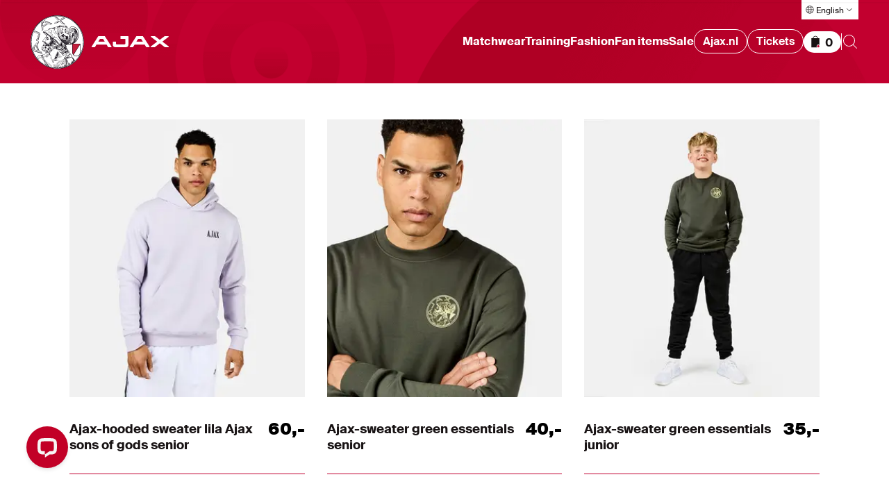

--- FILE ---
content_type: text/html; charset=utf-8
request_url: https://english.ajax.nl/shop/fashion/all-items
body_size: 27388
content:
<!DOCTYPE html><html lang="en-US"><head><meta charSet="utf-8" data-next-head=""/><meta name="viewport" content="initial-scale=1, viewport-fit=cover, width=device-width" data-next-head=""/><link rel="preconnect" href="https://api.270degrees.nl" data-next-head=""/><link rel="preload" href="https://api.270degrees.nl/api/script/latest/viewer.js" as="script" data-next-head=""/><link rel="preload" href="https://api.270degrees.nl/api/script/latest/customiser.js" as="script" data-next-head=""/><meta property="og:url" content="https://english.ajax.nl/shop/fashion/all-items" data-next-head=""/><meta property="og:type" content="website" data-next-head=""/><meta name="robots" content="index, follow" data-next-head=""/><meta property="og:site_name" content="AJAX Fanshop" data-next-head=""/><meta name="keywords" content="Ajax, shop, AFCA, Amsterdam" data-next-head=""/><meta property="og:locale" content="en-US" data-next-head=""/><meta name="author" content="Ajax" data-next-head=""/><link rel="preload" href="/media/vimnukaa/ajax-klassiek-logo-pms200.svg" as="image" data-next-head=""/><link rel="preload" href="/media/h3pbicpg/fanshop.svg" as="image" data-next-head=""/><link rel="preload" href="/media/cwznb251/woordmerk.svg" as="image" data-next-head=""/><title data-next-head="">Ajax fashion items | Official Ajax Fanshop</title><meta property="og:title" content="Ajax fashion items | Official Ajax Fanshop" data-next-head=""/><meta name="description" content="The biggest official collection of Ajax fashion items. Shop now Ajax fashion items on the official Ajax Fanshop website!" data-next-head=""/><meta property="og:description" content="The biggest official collection of Ajax fashion items. Shop now Ajax fashion items on the official Ajax Fanshop website!" data-next-head=""/><meta property="og:image" content="/shop/images/fallback.webp" data-next-head=""/><meta property="og:image:width" content="1000" data-next-head=""/><meta property="og:image:height" content="1000" data-next-head=""/><link rel="next" href="https://www.ajax.nl/shop//fashion/all-items?page=2" data-next-head=""/><link rel="canonical" href="https://www.ajax.nl/shop//fashion/all-items?page=1" data-next-head=""/><link rel="apple-touch-icon" sizes="180x180" href="/shop/favicons/apple-touch-icon.png"/><link rel="icon" sizes="32x32" href="/shop/favicons/favicon.png"/><link rel="icon" href="/shop/favicons/favicon.ico"/><link rel="preconnect" href="//cdn-eu.dynamicyield.com"/><link rel="preconnect" href="//st-eu.dynamicyield.com"/><link rel="preconnect" href="//rcom-eu.dynamicyield.com"/><link rel="dns-prefetch" href="//cdn-eu.dynamicyield.com"/><link rel="dns-prefetch" href="//st-eu.dynamicyield.com"/><link rel="dns-prefetch" href="//rcom-eu.dynamicyield.com"/><link rel="preload" href="/shop/_next/static/css/2c16b09cc6097b59.css" as="style"/><link rel="preload" href="/shop/_next/static/css/34a7f3f4bd5a1b93.css" as="style"/><script src="https://wachtrij.ajax.nl/pkpcontroller/wp/ajaxshop/resources/peakprotectv2.js" data-next-head=""></script><script data-next-head="">if (typeof PeakProtect !== 'undefined') {
                  new PeakProtect(
                    'https://wachtrij.ajax.nl',
                    '9217dd6ee11964183ca07379e1087b55f764796bcffcc693bf9241ab464313b8',
                    ).protect(window.location.href, null, null);
                }</script><script type="text/javascript" id="google-analytics" data-next-head="">
                window.dataLayer = window.dataLayer || [];
                window.dataLayer.push({
                originalLocation: document.location.protocol + '//' +
                  document.location.hostname +
                  document.location.pathname +
                  document.location.search
                });
                (function(w,d,s,l,i){w[l]=w[l]||[];w[l].push(
                {'gtm.start': new Date().getTime(),event:'gtm.js'}
                );var f=d.getElementsByTagName(s)[0],
                j=d.createElement(s),dl=l!='dataLayer'?'&l='+l:'';j.async=true;j.src=
                'https://www.googletagmanager.com/gtm.js?id='+i+dl;f.parentNode.insertBefore(j,f);
                })(window,document,'script','dataLayer','GTM-WVRV4FC');</script><script type="text/javascript" data-next-head="">window.dataLayer = window.dataLayer || [];</script><script data-next-head="">window.TSDAPIKEY = '6cf4a75b-9268-4364-aa39-bcbdb651344a';</script><script defer="" type="text/javascript" src="https://api.270degrees.nl/api/script/latest/viewer.js" data-next-head=""></script><script defer="" type="text/javascript" src="https://api.270degrees.nl/api/script/latest/customiser.js" data-next-head=""></script><script type="application/ld+json" data-next-head="">{"@context":"https://schema.org/","@type":"ItemList","url":"https://www.ajax.nl/shop/fashion/all-items","numberOfItems":18,"itemListElement":[{"@type":"Product","@id":"https://www.ajax.nl/shop/product/ajax-hooded-sweater-lila-ajax-godenzonen-9057","image":"https://assets.tqtypmfe.on-eva.io/image/1000/1000/22fa282e-733a-2f5f-dfb6-3b8dea11a5c1.jpg","description":"lila","url":"https://www.ajax.nl/shop/product/ajax-hooded-sweater-lila-ajax-godenzonen-9057","name":"Ajax-hooded sweater lila Ajax sons of gods senior","category":"","sku":"HOODED_1606LIGOD_SR","mpn":"HOODED_1606LIGOD_SR","productID":"HOODED_1606LIGOD_SR","size":["S","M","L","XL","2XL"],"offers":{"@type":"offer","price":60}},{"@type":"Product","@id":"https://www.ajax.nl/shop/product/ajax-sweater-green-essentials-9081","image":"https://assets.tqtypmfe.on-eva.io/image/1000/1000/f234ba36-d477-a381-1c15-2dfc57bb05c1.jpg","description":"green","url":"https://www.ajax.nl/shop/product/ajax-sweater-green-essentials-9081","name":"Ajax-sweater green essentials senior","category":"","sku":"SWEAT_1606GRESS_SR","mpn":"SWEAT_1606GRESS_SR","productID":"SWEAT_1606GRESS_SR","size":["S","M","L","XL","2XL"],"offers":{"@type":"offer","price":40}},{"@type":"Product","@id":"https://www.ajax.nl/shop/product/ajax-sweater-green-essentials-9075","image":"https://assets.tqtypmfe.on-eva.io/image/1000/1000/b1039f6a-6be3-361f-a7a8-56ebf5ad4501.jpg","description":"green","url":"https://www.ajax.nl/shop/product/ajax-sweater-green-essentials-9075","name":"Ajax-sweater green essentials junior","category":"","sku":"SWEAT_1606GRESS_JR","mpn":"SWEAT_1606GRESS_JR","productID":"SWEAT_1606GRESS_JR","size":["116","128","140","152","164"],"offers":{"@type":"offer","price":35}},{"@type":"Product","@id":"https://www.ajax.nl/shop/product/ajax-puffer-jas-navy-oude-logo-8914","image":"https://assets.tqtypmfe.on-eva.io/image/1000/1000/b380a0e9-9973-fb88-7533-cfd8b627cd81.jpg","description":"","url":"https://www.ajax.nl/shop/product/ajax-puffer-jas-navy-oude-logo-8914","name":"Ajax-puffer coat navy senior","category":"Jackets","sku":"JAS_5160PUFFNA","mpn":"JAS_5160PUFFNA","productID":"JAS_5160PUFFNA","size":["S","M","L","XL","2XL"],"offers":{"@type":"offer","price":100}},{"@type":"Product","@id":"https://www.ajax.nl/shop/product/ajax-parka-jas-ecru-oude-logo-8902","image":"https://assets.tqtypmfe.on-eva.io/image/1000/1000/8b539afe-105a-f678-c84a-34c35e860dc1.jpg","description":"","url":"https://www.ajax.nl/shop/product/ajax-parka-jas-ecru-oude-logo-8902","name":"Ajax-parka coat ecru senior","category":"Jackets","sku":"JAS_5160PARKAEC","mpn":"JAS_5160PARKAEC","productID":"JAS_5160PARKAEC","size":["S","M","L","XL","2XL"],"offers":{"@type":"offer","price":130}},{"@type":"Product","@id":"https://www.ajax.nl/shop/product/ajax-parka-jas-zwart-oude-logo-8896","image":"https://assets.tqtypmfe.on-eva.io/image/1000/1000/6a3a25dd-4137-94cf-e6f5-872ad866b241.jpg","description":"","url":"https://www.ajax.nl/shop/product/ajax-parka-jas-zwart-oude-logo-8896","name":"Ajax-parka coat black senior","category":"Jackets","sku":"JAS_5160PARKAZW","mpn":"JAS_5160PARKAZW","productID":"JAS_5160PARKAZW","size":["S","M","L","XL","2XL"],"offers":{"@type":"offer","price":130}},{"@type":"Product","@id":"https://www.ajax.nl/shop/product/ajax-puffer-jas-groen-oude-logo-8920","image":"https://assets.tqtypmfe.on-eva.io/image/1000/1000/bf20d795-7bfc-7ea0-4102-9c2be6a6f101.jpg","description":"","url":"https://www.ajax.nl/shop/product/ajax-puffer-jas-groen-oude-logo-8920","name":"Ajax-puffer coat green junior","category":"Jackets","sku":"JAS_5160PUFFGR","mpn":"JAS_5160PUFFGR","productID":"JAS_5160PUFFGR","size":["128","140","152","164"],"offers":{"@type":"offer","price":85}},{"@type":"Product","@id":"https://www.ajax.nl/shop/product/ajax-pant-groen-blauw-9943","image":"https://assets.tqtypmfe.on-eva.io/image/1000/1000/a1115d6c-acc7-78d3-88ed-99be9bcf8381.png","description":"","url":"https://www.ajax.nl/shop/product/ajax-pant-groen-blauw-9943","name":"Ajax-pant green blauw toddler","category":"Accessoires","sku":"PANT_1606GRBL","mpn":"PANT_1606GRBL","productID":"PANT_1606GRBL","size":["110-116","122-128","74-80","86-92","98-104"],"offers":{"@type":"offer","price":30}},{"@type":"Product","@id":"https://www.ajax.nl/shop/product/ajax-pantoffel-blauw-oud-logo-9872","image":"https://assets.tqtypmfe.on-eva.io/image/1000/1000/a90f1259-a687-4fe0-f7c9-83cda1146881.png","description":"","url":"https://www.ajax.nl/shop/product/ajax-pantoffel-blauw-oud-logo-9872","name":"Ajax-slipper blue junior","category":"Accessoires","sku":"PANTOFFEL_2456BOL","mpn":"PANTOFFEL_2456BOL","productID":"PANTOFFEL_2456BOL","size":["30-31","32-33","34-35"],"offers":{"@type":"offer","price":16}},{"@type":"Product","@id":"https://www.ajax.nl/shop/product/ajax-pantoffel-grijs-oud-logo-9876","image":"https://assets.tqtypmfe.on-eva.io/image/1000/1000/5605edb9-d742-bc2f-33d4-28480d965541.png","description":"","url":"https://www.ajax.nl/shop/product/ajax-pantoffel-grijs-oud-logo-9876","name":"Ajax-slipper grey ","category":"Accessoires","sku":"PANTOFFEL_2456GOL","mpn":"PANTOFFEL_2456GOL","productID":"PANTOFFEL_2456GOL","size":["36-37","38-39","40-41","42-43","44-45","46-47"],"offers":{"@type":"offer","price":20}},{"@type":"Product","@id":"https://www.ajax.nl/shop/product/ajax-hooded-sweater-ecru-amsterdam-city-print-9967","image":"https://assets.tqtypmfe.on-eva.io/image/1000/1000/5c65eba9-5851-e5c1-4161-f52e61f31001.png","description":"","url":"https://www.ajax.nl/shop/product/ajax-hooded-sweater-ecru-amsterdam-city-print-9967","name":"Ajax-hooded sweater ecru Amsterdam city print","category":"Hooded sweater","sku":"HOODED_1606CPRNT","mpn":"HOODED_1606CPRNT","productID":"HOODED_1606CPRNT","size":["S","M","L","XL","2XL"],"offers":{"@type":"offer","price":50}},{"@type":"Product","@id":"https://www.ajax.nl/shop/product/ajax-sweater-zipper-ecru-amsterdam-city-print-9973","image":"https://assets.tqtypmfe.on-eva.io/image/1000/1000/eb5cee45-e87e-3b39-9ce2-13fb5d699481.jpg","description":"","url":"https://www.ajax.nl/shop/product/ajax-sweater-zipper-ecru-amsterdam-city-print-9973","name":"Ajax-sweater zipper ecru Amsterdam city print","category":"Sweatvest","sku":"SWEAT_1606CPRNT","mpn":"SWEAT_1606CPRNT","productID":"SWEAT_1606CPRNT","size":["S","M","L","XL","2XL"],"offers":{"@type":"offer","price":50}},{"@type":"Product","@id":"https://www.ajax.nl/shop/product/ajax-t-shirt-groen-blauw-9937","image":"https://assets.tqtypmfe.on-eva.io/image/1000/1000/19edc4d2-53a3-5430-0b4d-ad78de3e7e41.png","description":"","url":"https://www.ajax.nl/shop/product/ajax-t-shirt-groen-blauw-9937","name":"Ajax-t-shirt green blue toddler","category":"T-shirts","sku":"TSHIRT_1606GRBL","mpn":"TSHIRT_1606GRBL","productID":"TSHIRT_1606GRBL","size":["110-116","122-128","74-80","86-92","98-104"],"offers":{"@type":"offer","price":15}},{"@type":"Product","@id":"https://www.ajax.nl/shop/product/ajax-trackjacket-navy-oud-logo-groot-9792","image":"https://assets.tqtypmfe.on-eva.io/image/1000/1000/c15dec7e-4a55-790a-6cb8-925cb67eff81.jpg","description":"","url":"https://www.ajax.nl/shop/product/ajax-trackjacket-navy-oud-logo-groot-9792","name":"Ajax-track jacket navy senior","category":"Jackets","sku":"JAS_1606TRJNAVOL","mpn":"JAS_1606TRJNAVOL","productID":"JAS_1606TRJNAVOL","size":["S","M","L","XL","2XL"],"offers":{"@type":"offer","price":60}},{"@type":"Product","@id":"https://www.ajax.nl/shop/product/ajax-trackjacket-navy-oud-logo-9135","image":"https://assets.tqtypmfe.on-eva.io/image/1000/1000/bf266fd8-06ff-9214-b3ff-9edcc2df0041.jpg","description":"","url":"https://www.ajax.nl/shop/product/ajax-trackjacket-navy-oud-logo-9135","name":"Ajax-track jacket navy junior","category":"Jackets","sku":"JAS_1606TRACKBLW_JR","mpn":"JAS_1606TRACKBLW_JR","productID":"JAS_1606TRACKBLW_JR","size":["116","128","140","152","164"],"offers":{"@type":"offer","price":45}},{"@type":"Product","@id":"https://www.ajax.nl/shop/product/ajax-bodywarmer-zwart-oude-logo-8908","image":"https://assets.tqtypmfe.on-eva.io/image/1000/1000/af47399f-8280-ade0-1204-a9a3420343c1.jpg","description":"","url":"https://www.ajax.nl/shop/product/ajax-bodywarmer-zwart-oude-logo-8908","name":"Ajax-bodywarmer black","category":"Jackets","sku":"JAS_5160BODYWZW","mpn":"JAS_5160BODYWZW","productID":"JAS_5160BODYWZW","size":["S","M","L","XL","2XL"],"offers":{"@type":"offer","price":80}},{"@type":"Product","@id":"https://www.ajax.nl/shop/product/ajax-baseball-jacket-groen-beige-9955","image":"https://assets.tqtypmfe.on-eva.io/image/1000/1000/e7b44cb4-28f0-d33f-60da-89951ac52081.png","description":"","url":"https://www.ajax.nl/shop/product/ajax-baseball-jacket-groen-beige-9955","name":"Ajax-baseball jacket green beige toddler","category":"Jackets","sku":"JAS_1606GRBEIGE","mpn":"JAS_1606GRBEIGE","productID":"JAS_1606GRBEIGE","size":["110-116","122-128","74-80","86-92","98-104"],"offers":{"@type":"offer","price":40}},{"@type":"Product","@id":"https://www.ajax.nl/shop/product/ajax-badjas-grijs-met-oud-logo-9777","image":"https://assets.tqtypmfe.on-eva.io/image/1000/1000/1126fe97-ac2f-4ceb-05a5-2df20086a4c1.png","description":"","url":"https://www.ajax.nl/shop/product/ajax-badjas-grijs-met-oud-logo-9777","name":"Ajax-bathrobe grey senior","category":"Vrije tijd","sku":"BADJAS_1606GROL","mpn":"BADJAS_1606GROL","productID":"BADJAS_1606GROL","size":["L-XL","S-M"],"offers":{"@type":"offer","price":35}}]}</script><script type="text/javascript">
                    window.DY = window.DY || {};
                    DY.recommendationContext = {};</script><script type="text/javascript">(function(){if(typeof window!=="undefined"){window.DY=window.DY||{};function c(n){const v="; "+document.cookie,p=v.split("; "+n+"=");return p.length===2?p.pop().split(";").shift():null}const h=!!c("DYConsentedObjectives"),d=c("DYConsentDeclined")==="true";window.DY.userActiveConsent={accepted:h||!d}}})();</script><link rel="stylesheet" href="/shop/_next/static/css/2c16b09cc6097b59.css" data-n-g=""/><link rel="stylesheet" href="/shop/_next/static/css/34a7f3f4bd5a1b93.css" data-n-p=""/><noscript data-n-css=""></noscript><script defer="" noModule="" src="/shop/_next/static/chunks/polyfills-42372ed130431b0a.js"></script><script src="/shop/_next/static/chunks/webpack-5068a7ac253390b9.js" defer=""></script><script src="/shop/_next/static/chunks/framework-9718343baf897eb1.js" defer=""></script><script src="/shop/_next/static/chunks/main-7ed7b3c3c1e21949.js" defer=""></script><script src="/shop/_next/static/chunks/pages/_app-50df26d7623401b2.js" defer=""></script><script src="/shop/_next/static/chunks/381-80005075b8308a36.js" defer=""></script><script src="/shop/_next/static/chunks/316-1f15d0fde96f1d81.js" defer=""></script><script src="/shop/_next/static/chunks/832-5a369cb9a3efa366.js" defer=""></script><script src="/shop/_next/static/chunks/217-7ce9724112cdad1f.js" defer=""></script><script src="/shop/_next/static/chunks/88-66b14477e474873f.js" defer=""></script><script src="/shop/_next/static/chunks/pages/%5B...slugs%5D-d518abd7c8bc4624.js" defer=""></script><script src="/shop/_next/static/kuNuabZc5hdzHSUD7bBKg/_buildManifest.js" defer=""></script><script src="/shop/_next/static/kuNuabZc5hdzHSUD7bBKg/_ssgManifest.js" defer=""></script></head><body><link rel="preload" as="image" href="/media/vimnukaa/ajax-klassiek-logo-pms200.svg"/><link rel="preload" as="image" href="/media/h3pbicpg/fanshop.svg"/><link rel="preload" as="image" href="/media/cwznb251/woordmerk.svg"/><div id="__next"><div id="dy_Consent_Management_Container_|_EN" class="cookie-banner_wrapper__3Csj0"></div><a href="#main-content" class="skip-link_skipLink__lEKwE">Skip to main content</a><header class="navigation_wrapper__wjwCU"><div class="navigation_loadingBar__HFL9g"><div class="loading-bar_container__fbw8z loading-bar_isThin__wXvW4"><div class="loading-bar_bar__U6PuG"></div></div></div><div id="cart-total" class="hidden-box_container__np4lr" aria-hidden="true"><p>Total</p><p>0</p></div><nav class="navigation_nav__5N9m1"><a aria-label="Go to shop homepage" class="navigation-logo_wrapper___LC_n" href="/shop/en-US"><img alt="Ajax logo" width="49" height="64" decoding="async" data-nimg="1" class="navigation-logo_logo__sXHw2 navigation-logo_logoIcon__FemPw is-hidden--mobile is-hidden--tablet" style="color:transparent" src="/media/vimnukaa/ajax-klassiek-logo-pms200.svg"/><img alt="Ajax" width="177" height="24" decoding="async" data-nimg="1" class="navigation-logo_logo__sXHw2 navigation-logo_logoText__QJcjs navigation-logo_logoDesktop__5TOY5" style="color:transparent" src="/media/h3pbicpg/fanshop.svg"/><img alt="Ajax" width="82" height="24" decoding="async" data-nimg="1" class="navigation-logo_logo__sXHw2 navigation-logo_logoText__QJcjs navigation-logo_logoMobile__Kf9zf" style="color:transparent" src="/media/cwznb251/woordmerk.svg"/></a><div class="navigation_menu__KjCsT"><div class="navigation_mobileItems__aqJzA is-hidden--desktop"><a aria-label="Shopping basket" class="cart-icon_link__kMWTe cart-icon_basket___t_Pt" href="/shop/en-US/cart"><img alt="" loading="lazy" width="20" height="20" decoding="async" data-nimg="1" style="color:transparent" src="/shop/images/icons/ic-basked-filled.svg"/><span class="visually-hidden">Items in cart</span><span class="cart-icon_basketItems__GJcnR"> <!-- -->0</span></a><button type="button" aria-label="Open search" aria-expanded="false" aria-controls="shop-search" class="navigation_button__CXb3G"><img alt="" loading="lazy" width="24" height="24" decoding="async" data-nimg="1" style="color:transparent" src="/shop/images/icons/ic-search.svg"/></button><button type="button" aria-label="Open menu" aria-expanded="false" aria-controls="mobile-menu" class="mobile-menu_button__OMiwH"><img alt="" loading="lazy" width="24" height="24" decoding="async" data-nimg="1" style="color:transparent" src="/shop/images/icons/ic-hamburger.svg"/></button><div class="mobile-menu_menu__wllkQ" id="mobile-menu" aria-hidden="true"><ul class="navigation-items_wrapper__z0le3"><li class="navigation-item_wrapper__agsZF"><button type="button" class="navigation-item_button__Orq5n" aria-expanded="false" aria-controls="_R_9dmr56_" aria-haspopup="true" tabindex="-1">Matchwear</button><div class="navigation-item_dropdown__yvNTQ" style="--dropdown-height:nullpx"></div><ul class="navigation-item_submenu___iJIK navigation-item_submenuHidden__t696n" id="_R_9dmr56_" aria-hidden="true"><li class="navigation-item_submenuItem__RcF74"><a class="navigation-item_link__jlB9j" data-item="All items" tabindex="-1" href="/shop/en-US/matchwear/all-items">All items</a></li><li class="navigation-item_submenuItem__RcF74"><a class="navigation-item_link__jlB9j" data-item="Home kit" tabindex="-1" href="/shop/en-US/matchwear/home-kit">Home kit</a></li><li class="navigation-item_submenuItem__RcF74"><a class="navigation-item_link__jlB9j" data-item="Away kit" tabindex="-1" href="/shop/en-US/matchwear/away-kit">Away kit</a></li><li class="navigation-item_submenuItem__RcF74"><a class="navigation-item_link__jlB9j" data-item="Third kit" tabindex="-1" href="/shop/en-US/matchwear/third-kit">Third kit</a></li><li class="navigation-item_submenuItem__RcF74"><a class="navigation-item_link__jlB9j" data-item="Goalkeeper kit" tabindex="-1" href="/shop/en-US/matchwear/goalkeeper-kit">Goalkeeper kit</a></li></ul></li><li class="navigation-item_wrapper__agsZF"><button type="button" class="navigation-item_button__Orq5n" aria-expanded="false" aria-controls="_R_hdmr56_" aria-haspopup="true" tabindex="-1">Training</button><div class="navigation-item_dropdown__yvNTQ" style="--dropdown-height:nullpx"></div><ul class="navigation-item_submenu___iJIK navigation-item_submenuHidden__t696n" id="_R_hdmr56_" aria-hidden="true"><li class="navigation-item_submenuItem__RcF74"><a class="navigation-item_link__jlB9j" data-item="All items" tabindex="-1" href="/shop/en-US/training/all-items">All items</a></li><li class="navigation-item_submenuItem__RcF74"><a class="navigation-item_link__jlB9j" data-item="Icons" tabindex="-1" href="/shop/en-US/training/icons">Icons</a></li><li class="navigation-item_submenuItem__RcF74"><a class="navigation-item_link__jlB9j" data-item="Prematchwear" tabindex="-1" href="/shop/en-US/training/prematchwear">Prematchwear</a></li><li class="navigation-item_submenuItem__RcF74"><a class="navigation-item_link__jlB9j" data-item="Fashion" tabindex="-1" href="/shop/en-US/training/fashion">Fashion</a></li><li class="navigation-item_submenuItem__RcF74"><a class="navigation-item_link__jlB9j" data-item="Graphic" tabindex="-1" href="/shop/en-US/training/graphic">Graphic</a></li><li class="navigation-item_submenuItem__RcF74"><a class="navigation-item_link__jlB9j" data-item="Accessories" tabindex="-1" href="/shop/en-US/training/accessories">Accessories</a></li></ul></li><li class="navigation-item_wrapper__agsZF"><button type="button" class="navigation-item_button__Orq5n" aria-expanded="false" aria-controls="_R_pdmr56_" aria-haspopup="true" tabindex="-1">Fashion</button><div class="navigation-item_dropdown__yvNTQ" style="--dropdown-height:nullpx"></div><ul class="navigation-item_submenu___iJIK navigation-item_submenuHidden__t696n" id="_R_pdmr56_" aria-hidden="true"><li class="navigation-item_submenuItem__RcF74"><a class="navigation-item_link__jlB9j" data-item="All items" tabindex="-1" href="/shop/en-US/fashion/all-items">All items</a></li><li class="navigation-item_submenuItem__RcF74"><a class="navigation-item_link__jlB9j" data-item="Litmanen" tabindex="-1" href="/shop/en-US/fashion/litmanen">Litmanen</a></li><li class="navigation-item_submenuItem__RcF74"><a class="navigation-item_link__jlB9j" data-item="Baby collection" tabindex="-1" href="/shop/en-US/fashion/baby-collection">Baby collection</a></li><li class="navigation-item_submenuItem__RcF74"><a class="navigation-item_link__jlB9j" data-item="Woman" tabindex="-1" href="/shop/en-US/fashion/woman">Woman</a></li><li class="navigation-item_submenuItem__RcF74"><a class="navigation-item_link__jlB9j" data-item="Pants &amp; Shorts" tabindex="-1" href="/shop/en-US/fashion/pants-shorts">Pants &amp; Shorts</a></li><li class="navigation-item_submenuItem__RcF74"><a class="navigation-item_link__jlB9j" data-item="Jackets" tabindex="-1" href="/shop/en-US/fashion/jackets">Jackets</a></li><li class="navigation-item_submenuItem__RcF74"><a class="navigation-item_link__jlB9j" data-item="Hoodies &amp; Sweaters" tabindex="-1" href="/shop/en-US/fashion/hoodies-sweaters">Hoodies &amp; Sweaters</a></li><li class="navigation-item_submenuItem__RcF74"><a class="navigation-item_link__jlB9j" data-item="Shirts &amp; Polo&#x27;s" tabindex="-1" href="/shop/en-US/fashion/shirts-polos">Shirts &amp; Polo&#x27;s</a></li><li class="navigation-item_submenuItem__RcF74"><a class="navigation-item_link__jlB9j" data-item="Accessories" tabindex="-1" href="/shop/en-US/fashion/accessories">Accessories</a></li></ul></li><li class="navigation-item_wrapper__agsZF"><button type="button" class="navigation-item_button__Orq5n" aria-expanded="false" aria-controls="_R_11dmr56_" aria-haspopup="true" tabindex="-1">Fan items</button><div class="navigation-item_dropdown__yvNTQ" style="--dropdown-height:nullpx"></div><ul class="navigation-item_submenu___iJIK navigation-item_submenuHidden__t696n" id="_R_11dmr56_" aria-hidden="true"><li class="navigation-item_submenuItem__RcF74"><a class="navigation-item_link__jlB9j" data-item="All items" tabindex="-1" href="/shop/en-US/fan-items/all-items">All items</a></li><li class="navigation-item_submenuItem__RcF74"><a class="navigation-item_link__jlB9j" data-item="Food &amp; Drinks" tabindex="-1" href="/shop/en-US/fan-items/food-drinks">Food &amp; Drinks</a></li><li class="navigation-item_submenuItem__RcF74"><a class="navigation-item_link__jlB9j" data-item="Sports &amp; Leisure" tabindex="-1" href="/shop/en-US/fan-items/sports-leisure">Sports &amp; Leisure</a></li><li class="navigation-item_submenuItem__RcF74"><a class="navigation-item_link__jlB9j" data-item="Living &amp; Sleeping" tabindex="-1" href="/shop/en-US/fan-items/living-sleeping">Living &amp; Sleeping</a></li><li class="navigation-item_submenuItem__RcF74"><a class="navigation-item_link__jlB9j" data-item="Stadium" tabindex="-1" href="/shop/en-US/fan-items/stadium">Stadium</a></li><li class="navigation-item_submenuItem__RcF74"><a class="navigation-item_link__jlB9j" data-item="School" tabindex="-1" href="/shop/en-US/fan-items/school">School</a></li><li class="navigation-item_submenuItem__RcF74"><a class="navigation-item_link__jlB9j" data-item="Accessories" tabindex="-1" href="/shop/en-US/fan-items/accessories">Accessories</a></li><li class="navigation-item_submenuItem__RcF74"><a class="navigation-item_link__jlB9j" data-item="Personalize it yourself" tabindex="-1" href="/shop/en-US/fan-items/personalize-it-yourself">Personalize it yourself</a></li></ul></li><li class="navigation-item_wrapper__agsZF"><button type="button" class="navigation-item_button__Orq5n" aria-expanded="false" aria-controls="_R_19dmr56_" aria-haspopup="true" tabindex="-1">Sale</button><div class="navigation-item_dropdown__yvNTQ" style="--dropdown-height:nullpx"></div><ul class="navigation-item_submenu___iJIK navigation-item_submenuHidden__t696n" id="_R_19dmr56_" aria-hidden="true"><li class="navigation-item_submenuItem__RcF74"><a class="navigation-item_link__jlB9j" data-item="All items" tabindex="-1" href="/shop/en-US/sale/all-items">All items</a></li><li class="navigation-item_submenuItem__RcF74"><a class="navigation-item_link__jlB9j" data-item="Matchwear" tabindex="-1" href="/shop/en-US/sale/matchwear">Matchwear</a></li><li class="navigation-item_submenuItem__RcF74"><a class="navigation-item_link__jlB9j" data-item="Training" tabindex="-1" href="/shop/en-US/sale/training">Training</a></li><li class="navigation-item_submenuItem__RcF74"><a class="navigation-item_link__jlB9j" data-item="Fashion" tabindex="-1" href="/shop/en-US/sale/fashion">Fashion</a></li><li class="navigation-item_submenuItem__RcF74"><a class="navigation-item_link__jlB9j" data-item="Fan items" tabindex="-1" href="/shop/en-US/sale/fan-items">Fan items</a></li></ul></li><li><a target="_blank" rel="noopener noreferrer" class="navigation-items_item__un3fw navigation-items_itemExternal__0HPVM" tabindex="-1" href="https://english.ajax.nl/">Ajax.nl</a></li><li><a target="_blank" rel="noopener noreferrer" class="navigation-items_item__un3fw navigation-items_itemExternal__0HPVM" tabindex="-1" href="https://tickets.ajax.nl/content">Tickets</a></li><li class="is-hidden--mobile is-hidden--tablet"><a aria-label="Shopping basket" class="cart-icon_link__kMWTe cart-icon_basket___t_Pt" href="/shop/en-US/cart"><img alt="" loading="lazy" width="20" height="20" decoding="async" data-nimg="1" style="color:transparent" src="/shop/images/icons/ic-basked-filled.svg"/><span class="visually-hidden">Items in cart</span><span class="cart-icon_basketItems__GJcnR"> <!-- -->0</span></a></li></ul><div class="mobile-menu_bottom__OfTu8"><ul class="mobile-menu_socials__9JErs"><li><a target="_blank" rel="noopener noreferrer" aria-label="Twitter" title="Twitter" tabindex="-1" href="https://twitter.com/afcajax"><img alt="" loading="lazy" width="24" height="24" decoding="async" data-nimg="1" style="color:transparent" src="https://www.ajax.nl/media/xxhf0tef/twitter.svg"/></a></li><li><a target="_blank" rel="noopener noreferrer" aria-label="Instagram" title="Instagram" tabindex="-1" href="https://www.instagram.com/afcajax/"><img alt="" loading="lazy" width="24" height="24" decoding="async" data-nimg="1" style="color:transparent" src="https://www.ajax.nl/media/r0vhdert/instagram.svg"/></a></li><li><a target="_blank" rel="noopener noreferrer" aria-label="Facebook" title="Facebook" tabindex="-1" href="https://www.facebook.com/afcajax"><img alt="" loading="lazy" width="24" height="24" decoding="async" data-nimg="1" style="color:transparent" src="https://www.ajax.nl/media/h42e3wyg/facebook.svg"/></a></li><li><a aria-label="Youtube" title="Youtube" tabindex="-1" href="https://www.youtube.com/afcajax"><img alt="" loading="lazy" width="24" height="24" decoding="async" data-nimg="1" style="color:transparent" src="https://www.ajax.nl/media/gdzbnfxl/youtube.svg"/></a></li><li><a aria-label="TikTok" title="TikTok" tabindex="-1" href="https://www.tiktok.com/@afcajax"><img alt="" loading="lazy" width="24" height="24" decoding="async" data-nimg="1" style="color:transparent" src="https://www.ajax.nl/media/cqqlme12/tiktok.svg"/></a></li></ul><div class="language-selector_wrap__d1VXj"><button type="button" class="language-selector_button__ryuJS" aria-label="Select language" aria-expanded="false" aria-controls="language-selector-mobile" tabindex="-1"><span class="language-selector_iconWrap___Gg7Y"><svg xmlns="http://www.w3.org/2000/svg" viewBox="0 0 24 25" class="language-selector_icon__J282S" aria-hidden="true"><path fill="#FFF" d="M12 2.308c5.355 0 9.727 4.21 9.988 9.5H22v1h-.012c-.26 5.29-4.633 9.5-9.988 9.5-5.355 0-9.727-4.21-9.988-9.5H2v-1h.012c.261-5.29 4.633-9.5 9.988-9.5zm2.322 16H9.679c.3 1.218.675 2.218 1.078 2.914a9.094 9.094 0 002.486.001c.403-.696.779-1.697 1.079-2.914zm-4.79 2.657c-.346-.745-.645-1.642-.885-2.656l-3.356-.001a9.009 9.009 0 004.24 2.657zm9.177-2.657l-3.356.001c-.24 1.013-.54 1.91-.885 2.655a8.977 8.977 0 004.24-2.656zm2.277-5.5h-4.99a27.328 27.328 0 01-.432 4.5h3.92a8.954 8.954 0 001.502-4.5zm-16.47 4.5h3.92a27.22 27.22 0 01-.432-4.5h-4.99c.09 1.66.631 3.2 1.502 4.5zm10.48-4.5H9.004a26.48 26.48 0 00.455 4.5h5.082a26.38 26.38 0 00.455-4.5zm4.488-5.501h-3.92a27.23 27.23 0 01.432 4.5h4.99a8.944 8.944 0 00-1.502-4.5zm-16.47 4.5h4.99c.026-1.614.18-3.14.432-4.5h-3.92a8.954 8.954 0 00-1.502 4.5zm6.446-4.5a26.284 26.284 0 00-.456 4.5h5.992a26.396 26.396 0 00-.456-4.5H9.46zM12 3.308c-.422 0-.837.03-1.243.085-.403.696-.779 1.697-1.078 2.914h4.642c-.27-1.1-.603-2.022-.963-2.703l-.115-.21A8.937 8.937 0 0012 3.308zm-1.681.157l-.133.026a8.99 8.99 0 00-4.894 2.817l3.355-.001c.24-1.013.54-1.91.885-2.656.257-.073.52-.136.787-.186zm4.15.186c.344.745.644 1.643.884 2.656h3.355a9.01 9.01 0 00-4.24-2.656z"></path></svg></span><span class="language-selector_buttonText__feWWe">English</span><img alt="" loading="lazy" width="16" height="16" decoding="async" data-nimg="1" class="language-selector_arrow__7xHwW" style="color:transparent" src="/shop/images/icons/ic-arrow-down.svg"/></button><ul aria-label="Select Language" id="language-selector-mobile" class="language-selector_list__5Npsz is-hidden"><li class="language-selector_language__9_sfz"><a class="language-selector_link__XhTJ7" href="/shop">Dutch</a></li><li class="language-selector_language__9_sfz"><a aria-current="true" class="language-selector_link__XhTJ7 language-selector_linkCurrent__pK2bO" href="/shop/en-US">English</a></li></ul></div></div></div></div><div class="navigation_desktopItems__5WvhB is-hidden--mobile is-hidden--tablet"><div class="navigation_backdrop__5sMcz navigation_backdropHidden___27Kh" aria-hidden="true"></div><ul class="navigation-items_wrapper__z0le3"><li class="navigation-item_wrapper__agsZF"><button type="button" class="navigation-item_button__Orq5n" aria-expanded="false" aria-controls="_R_15ar56_" aria-haspopup="true" tabindex="0">Matchwear</button><div class="navigation-item_dropdown__yvNTQ" style="--dropdown-height:nullpx"></div><ul class="navigation-item_submenu___iJIK navigation-item_submenuHidden__t696n" id="_R_15ar56_" aria-hidden="true"><li class="navigation-item_submenuItem__RcF74"><a class="navigation-item_link__jlB9j" data-item="All items" tabindex="-1" href="/shop/en-US/matchwear/all-items">All items</a></li><li class="navigation-item_submenuItem__RcF74"><a class="navigation-item_link__jlB9j" data-item="Home kit" tabindex="-1" href="/shop/en-US/matchwear/home-kit">Home kit</a></li><li class="navigation-item_submenuItem__RcF74"><a class="navigation-item_link__jlB9j" data-item="Away kit" tabindex="-1" href="/shop/en-US/matchwear/away-kit">Away kit</a></li><li class="navigation-item_submenuItem__RcF74"><a class="navigation-item_link__jlB9j" data-item="Third kit" tabindex="-1" href="/shop/en-US/matchwear/third-kit">Third kit</a></li><li class="navigation-item_submenuItem__RcF74"><a class="navigation-item_link__jlB9j" data-item="Goalkeeper kit" tabindex="-1" href="/shop/en-US/matchwear/goalkeeper-kit">Goalkeeper kit</a></li></ul></li><li class="navigation-item_wrapper__agsZF"><button type="button" class="navigation-item_button__Orq5n" aria-expanded="false" aria-controls="_R_25ar56_" aria-haspopup="true" tabindex="0">Training</button><div class="navigation-item_dropdown__yvNTQ" style="--dropdown-height:nullpx"></div><ul class="navigation-item_submenu___iJIK navigation-item_submenuHidden__t696n" id="_R_25ar56_" aria-hidden="true"><li class="navigation-item_submenuItem__RcF74"><a class="navigation-item_link__jlB9j" data-item="All items" tabindex="-1" href="/shop/en-US/training/all-items">All items</a></li><li class="navigation-item_submenuItem__RcF74"><a class="navigation-item_link__jlB9j" data-item="Icons" tabindex="-1" href="/shop/en-US/training/icons">Icons</a></li><li class="navigation-item_submenuItem__RcF74"><a class="navigation-item_link__jlB9j" data-item="Prematchwear" tabindex="-1" href="/shop/en-US/training/prematchwear">Prematchwear</a></li><li class="navigation-item_submenuItem__RcF74"><a class="navigation-item_link__jlB9j" data-item="Fashion" tabindex="-1" href="/shop/en-US/training/fashion">Fashion</a></li><li class="navigation-item_submenuItem__RcF74"><a class="navigation-item_link__jlB9j" data-item="Graphic" tabindex="-1" href="/shop/en-US/training/graphic">Graphic</a></li><li class="navigation-item_submenuItem__RcF74"><a class="navigation-item_link__jlB9j" data-item="Accessories" tabindex="-1" href="/shop/en-US/training/accessories">Accessories</a></li></ul></li><li class="navigation-item_wrapper__agsZF"><button type="button" class="navigation-item_button__Orq5n" aria-expanded="false" aria-controls="_R_35ar56_" aria-haspopup="true" tabindex="0">Fashion</button><div class="navigation-item_dropdown__yvNTQ" style="--dropdown-height:nullpx"></div><ul class="navigation-item_submenu___iJIK navigation-item_submenuHidden__t696n" id="_R_35ar56_" aria-hidden="true"><li class="navigation-item_submenuItem__RcF74"><a class="navigation-item_link__jlB9j" data-item="All items" tabindex="-1" href="/shop/en-US/fashion/all-items">All items</a></li><li class="navigation-item_submenuItem__RcF74"><a class="navigation-item_link__jlB9j" data-item="Litmanen" tabindex="-1" href="/shop/en-US/fashion/litmanen">Litmanen</a></li><li class="navigation-item_submenuItem__RcF74"><a class="navigation-item_link__jlB9j" data-item="Baby collection" tabindex="-1" href="/shop/en-US/fashion/baby-collection">Baby collection</a></li><li class="navigation-item_submenuItem__RcF74"><a class="navigation-item_link__jlB9j" data-item="Woman" tabindex="-1" href="/shop/en-US/fashion/woman">Woman</a></li><li class="navigation-item_submenuItem__RcF74"><a class="navigation-item_link__jlB9j" data-item="Pants &amp; Shorts" tabindex="-1" href="/shop/en-US/fashion/pants-shorts">Pants &amp; Shorts</a></li><li class="navigation-item_submenuItem__RcF74"><a class="navigation-item_link__jlB9j" data-item="Jackets" tabindex="-1" href="/shop/en-US/fashion/jackets">Jackets</a></li><li class="navigation-item_submenuItem__RcF74"><a class="navigation-item_link__jlB9j" data-item="Hoodies &amp; Sweaters" tabindex="-1" href="/shop/en-US/fashion/hoodies-sweaters">Hoodies &amp; Sweaters</a></li><li class="navigation-item_submenuItem__RcF74"><a class="navigation-item_link__jlB9j" data-item="Shirts &amp; Polo&#x27;s" tabindex="-1" href="/shop/en-US/fashion/shirts-polos">Shirts &amp; Polo&#x27;s</a></li><li class="navigation-item_submenuItem__RcF74"><a class="navigation-item_link__jlB9j" data-item="Accessories" tabindex="-1" href="/shop/en-US/fashion/accessories">Accessories</a></li></ul></li><li class="navigation-item_wrapper__agsZF"><button type="button" class="navigation-item_button__Orq5n" aria-expanded="false" aria-controls="_R_45ar56_" aria-haspopup="true" tabindex="0">Fan items</button><div class="navigation-item_dropdown__yvNTQ" style="--dropdown-height:nullpx"></div><ul class="navigation-item_submenu___iJIK navigation-item_submenuHidden__t696n" id="_R_45ar56_" aria-hidden="true"><li class="navigation-item_submenuItem__RcF74"><a class="navigation-item_link__jlB9j" data-item="All items" tabindex="-1" href="/shop/en-US/fan-items/all-items">All items</a></li><li class="navigation-item_submenuItem__RcF74"><a class="navigation-item_link__jlB9j" data-item="Food &amp; Drinks" tabindex="-1" href="/shop/en-US/fan-items/food-drinks">Food &amp; Drinks</a></li><li class="navigation-item_submenuItem__RcF74"><a class="navigation-item_link__jlB9j" data-item="Sports &amp; Leisure" tabindex="-1" href="/shop/en-US/fan-items/sports-leisure">Sports &amp; Leisure</a></li><li class="navigation-item_submenuItem__RcF74"><a class="navigation-item_link__jlB9j" data-item="Living &amp; Sleeping" tabindex="-1" href="/shop/en-US/fan-items/living-sleeping">Living &amp; Sleeping</a></li><li class="navigation-item_submenuItem__RcF74"><a class="navigation-item_link__jlB9j" data-item="Stadium" tabindex="-1" href="/shop/en-US/fan-items/stadium">Stadium</a></li><li class="navigation-item_submenuItem__RcF74"><a class="navigation-item_link__jlB9j" data-item="School" tabindex="-1" href="/shop/en-US/fan-items/school">School</a></li><li class="navigation-item_submenuItem__RcF74"><a class="navigation-item_link__jlB9j" data-item="Accessories" tabindex="-1" href="/shop/en-US/fan-items/accessories">Accessories</a></li><li class="navigation-item_submenuItem__RcF74"><a class="navigation-item_link__jlB9j" data-item="Personalize it yourself" tabindex="-1" href="/shop/en-US/fan-items/personalize-it-yourself">Personalize it yourself</a></li></ul></li><li class="navigation-item_wrapper__agsZF"><button type="button" class="navigation-item_button__Orq5n" aria-expanded="false" aria-controls="_R_55ar56_" aria-haspopup="true" tabindex="0">Sale</button><div class="navigation-item_dropdown__yvNTQ" style="--dropdown-height:nullpx"></div><ul class="navigation-item_submenu___iJIK navigation-item_submenuHidden__t696n" id="_R_55ar56_" aria-hidden="true"><li class="navigation-item_submenuItem__RcF74"><a class="navigation-item_link__jlB9j" data-item="All items" tabindex="-1" href="/shop/en-US/sale/all-items">All items</a></li><li class="navigation-item_submenuItem__RcF74"><a class="navigation-item_link__jlB9j" data-item="Matchwear" tabindex="-1" href="/shop/en-US/sale/matchwear">Matchwear</a></li><li class="navigation-item_submenuItem__RcF74"><a class="navigation-item_link__jlB9j" data-item="Training" tabindex="-1" href="/shop/en-US/sale/training">Training</a></li><li class="navigation-item_submenuItem__RcF74"><a class="navigation-item_link__jlB9j" data-item="Fashion" tabindex="-1" href="/shop/en-US/sale/fashion">Fashion</a></li><li class="navigation-item_submenuItem__RcF74"><a class="navigation-item_link__jlB9j" data-item="Fan items" tabindex="-1" href="/shop/en-US/sale/fan-items">Fan items</a></li></ul></li><li><a target="_blank" rel="noopener noreferrer" class="navigation-items_item__un3fw navigation-items_itemExternal__0HPVM" tabindex="0" href="https://english.ajax.nl/">Ajax.nl</a></li><li><a target="_blank" rel="noopener noreferrer" class="navigation-items_item__un3fw navigation-items_itemExternal__0HPVM" tabindex="0" href="https://tickets.ajax.nl/content">Tickets</a></li><li class="is-hidden--mobile is-hidden--tablet"><a aria-label="Shopping basket" class="cart-icon_link__kMWTe cart-icon_basket___t_Pt" href="/shop/en-US/cart"><img alt="" loading="lazy" width="20" height="20" decoding="async" data-nimg="1" style="color:transparent" src="/shop/images/icons/ic-basked-filled.svg"/><span class="visually-hidden">Items in cart</span><span class="cart-icon_basketItems__GJcnR"> <!-- -->0</span></a></li></ul><hr class="navigation_divider__dE3QE"/><button type="button" class="navigation_searchButtonDesktop__k1RVE" aria-label="Open search" aria-expanded="false" aria-controls="shop-search"><svg xmlns="http://www.w3.org/2000/svg" width="24" height="24"><path d="M10.5 2a8.5 8.5 0 000 17 8.458 8.458 0 005.64-2.153L21.293 22l.707-.707-5.153-5.153A8.458 8.458 0 0019 10.5 8.5 8.5 0 0010.5 2m0 1c4.136 0 7.5 3.364 7.5 7.5a7.486 7.486 0 01-1.9 4.976l-.294.33-.33.294A7.486 7.486 0 0110.5 18C6.364 18 3 14.636 3 10.5S6.364 3 10.5 3" fill="#fff" fill-rule="nonzero"></path></svg></button></div><form id="shop-search" role="search" class="search_form__P9Sk0" aria-hidden="true"><div><input class="search_input__BKA1F" type="search" aria-label="Search" placeholder="What are you looking for?" autoComplete="off" tabindex="-1" name="q" value=""/><button class="search_clear__YD8Lv is-hidden" type="button" aria-label="Clear search field" tabindex="-1"><img alt="" loading="lazy" width="24" height="24" decoding="async" data-nimg="1" class="search_clearIcon__U7n_i" style="color:transparent" src="/shop/images/icons/ic-close.svg"/></button><button class="search_submit__5vS5e" type="submit" aria-label="Search" tabindex="-1"><img alt="" loading="lazy" width="24" height="24" decoding="async" data-nimg="1" class="search_submitIcon__fSmP_" style="color:transparent" src="/shop/images/icons/ic-search.svg"/></button></div></form></div><div class="navigation_languageSelector__96EMw is-hidden--mobile is-hidden--tablet"><div class="language-selector_wrap__d1VXj"><button type="button" class="language-selector_button__ryuJS" aria-label="Select language" aria-expanded="false" aria-controls="shop-language-selector-desktop" tabindex="0"><span class="language-selector_iconWrap___Gg7Y"><svg xmlns="http://www.w3.org/2000/svg" viewBox="0 0 24 25" class="language-selector_icon__J282S" aria-hidden="true"><path fill="#FFF" d="M12 2.308c5.355 0 9.727 4.21 9.988 9.5H22v1h-.012c-.26 5.29-4.633 9.5-9.988 9.5-5.355 0-9.727-4.21-9.988-9.5H2v-1h.012c.261-5.29 4.633-9.5 9.988-9.5zm2.322 16H9.679c.3 1.218.675 2.218 1.078 2.914a9.094 9.094 0 002.486.001c.403-.696.779-1.697 1.079-2.914zm-4.79 2.657c-.346-.745-.645-1.642-.885-2.656l-3.356-.001a9.009 9.009 0 004.24 2.657zm9.177-2.657l-3.356.001c-.24 1.013-.54 1.91-.885 2.655a8.977 8.977 0 004.24-2.656zm2.277-5.5h-4.99a27.328 27.328 0 01-.432 4.5h3.92a8.954 8.954 0 001.502-4.5zm-16.47 4.5h3.92a27.22 27.22 0 01-.432-4.5h-4.99c.09 1.66.631 3.2 1.502 4.5zm10.48-4.5H9.004a26.48 26.48 0 00.455 4.5h5.082a26.38 26.38 0 00.455-4.5zm4.488-5.501h-3.92a27.23 27.23 0 01.432 4.5h4.99a8.944 8.944 0 00-1.502-4.5zm-16.47 4.5h4.99c.026-1.614.18-3.14.432-4.5h-3.92a8.954 8.954 0 00-1.502 4.5zm6.446-4.5a26.284 26.284 0 00-.456 4.5h5.992a26.396 26.396 0 00-.456-4.5H9.46zM12 3.308c-.422 0-.837.03-1.243.085-.403.696-.779 1.697-1.078 2.914h4.642c-.27-1.1-.603-2.022-.963-2.703l-.115-.21A8.937 8.937 0 0012 3.308zm-1.681.157l-.133.026a8.99 8.99 0 00-4.894 2.817l3.355-.001c.24-1.013.54-1.91.885-2.656.257-.073.52-.136.787-.186zm4.15.186c.344.745.644 1.643.884 2.656h3.355a9.01 9.01 0 00-4.24-2.656z"></path></svg></span><span class="language-selector_buttonText__feWWe">English</span><img alt="" loading="lazy" width="16" height="16" decoding="async" data-nimg="1" class="language-selector_arrow__7xHwW" style="color:transparent" src="/shop/images/icons/ic-arrow-down.svg"/></button><ul aria-label="Select Language" id="shop-language-selector-desktop" class="language-selector_list__5Npsz is-hidden"><li class="language-selector_language__9_sfz"><a class="language-selector_link__XhTJ7" href="/shop">Dutch</a></li><li class="language-selector_language__9_sfz"><a aria-current="true" class="language-selector_link__XhTJ7 language-selector_linkCurrent__pK2bO" href="/shop/en-US">English</a></li></ul></div></div></nav></header><main id="main-content" class="layout_main__JR6MW"><h1 class="visually-hidden">All items</h1><div class="container_container__1HeY4 product-list_container__uAM_D"><ul class="grid_grid__HVXYT product-list_items__Xmnsz"><li class="product-list_gridItem__Rz_Eo grid-item_item__URp7R grid-item_xs--6__NAxTc grid-item_m--6__pVzXq grid-item_l--4__PNfvk grid-item_xl--4__wtWYX"><article class="product-list_item_wrapper__195h1" data-dy-sku="HOODED_1606LIGOD_SR" aria-labelledby="HOODED_1606LIGOD_SR"><div class="product-list_item_thumbnail__sl4Oc product-list_item_reservedLabelSpace__P9RiC"><img alt="" loading="lazy" decoding="async" data-nimg="fill" class="product-list_item_thumbnailImage__b1HTq" style="position:absolute;height:100%;width:100%;left:0;top:0;right:0;bottom:0;color:transparent;background-size:cover;background-position:50% 50%;background-repeat:no-repeat;background-image:url(&quot;data:image/svg+xml;charset=utf-8,%3Csvg xmlns=&#x27;http://www.w3.org/2000/svg&#x27; %3E%3Cfilter id=&#x27;b&#x27; color-interpolation-filters=&#x27;sRGB&#x27;%3E%3CfeGaussianBlur stdDeviation=&#x27;20&#x27;/%3E%3CfeColorMatrix values=&#x27;1 0 0 0 0 0 1 0 0 0 0 0 1 0 0 0 0 0 100 -1&#x27; result=&#x27;s&#x27;/%3E%3CfeFlood x=&#x27;0&#x27; y=&#x27;0&#x27; width=&#x27;100%25&#x27; height=&#x27;100%25&#x27;/%3E%3CfeComposite operator=&#x27;out&#x27; in=&#x27;s&#x27;/%3E%3CfeComposite in2=&#x27;SourceGraphic&#x27;/%3E%3CfeGaussianBlur stdDeviation=&#x27;20&#x27;/%3E%3C/filter%3E%3Cimage width=&#x27;100%25&#x27; height=&#x27;100%25&#x27; x=&#x27;0&#x27; y=&#x27;0&#x27; preserveAspectRatio=&#x27;none&#x27; style=&#x27;filter: url(%23b);&#x27; href=&#x27;/shop/_next/image?url=https%3A%2F%2Fassets.tqtypmfe.on-eva.io%2Fimage%2F1000%2F1000%2F22fa282e-733a-2f5f-dfb6-3b8dea11a5c1.jpg&amp;w=16&amp;q=1&#x27;/%3E%3C/svg%3E&quot;)" sizes="(min-width: 90em) 392px, (min-width: 64em) 27vw, (min-width: 56em) 41vw, 50vw" srcSet="/shop/_next/image?url=https%3A%2F%2Fassets.tqtypmfe.on-eva.io%2Fimage%2F1000%2F1000%2F22fa282e-733a-2f5f-dfb6-3b8dea11a5c1.jpg&amp;w=256&amp;q=75 256w, /shop/_next/image?url=https%3A%2F%2Fassets.tqtypmfe.on-eva.io%2Fimage%2F1000%2F1000%2F22fa282e-733a-2f5f-dfb6-3b8dea11a5c1.jpg&amp;w=384&amp;q=75 384w, /shop/_next/image?url=https%3A%2F%2Fassets.tqtypmfe.on-eva.io%2Fimage%2F1000%2F1000%2F22fa282e-733a-2f5f-dfb6-3b8dea11a5c1.jpg&amp;w=640&amp;q=75 640w, /shop/_next/image?url=https%3A%2F%2Fassets.tqtypmfe.on-eva.io%2Fimage%2F1000%2F1000%2F22fa282e-733a-2f5f-dfb6-3b8dea11a5c1.jpg&amp;w=750&amp;q=75 750w, /shop/_next/image?url=https%3A%2F%2Fassets.tqtypmfe.on-eva.io%2Fimage%2F1000%2F1000%2F22fa282e-733a-2f5f-dfb6-3b8dea11a5c1.jpg&amp;w=828&amp;q=75 828w, /shop/_next/image?url=https%3A%2F%2Fassets.tqtypmfe.on-eva.io%2Fimage%2F1000%2F1000%2F22fa282e-733a-2f5f-dfb6-3b8dea11a5c1.jpg&amp;w=1080&amp;q=75 1080w, /shop/_next/image?url=https%3A%2F%2Fassets.tqtypmfe.on-eva.io%2Fimage%2F1000%2F1000%2F22fa282e-733a-2f5f-dfb6-3b8dea11a5c1.jpg&amp;w=1200&amp;q=75 1200w, /shop/_next/image?url=https%3A%2F%2Fassets.tqtypmfe.on-eva.io%2Fimage%2F1000%2F1000%2F22fa282e-733a-2f5f-dfb6-3b8dea11a5c1.jpg&amp;w=1920&amp;q=75 1920w, /shop/_next/image?url=https%3A%2F%2Fassets.tqtypmfe.on-eva.io%2Fimage%2F1000%2F1000%2F22fa282e-733a-2f5f-dfb6-3b8dea11a5c1.jpg&amp;w=2048&amp;q=75 2048w, /shop/_next/image?url=https%3A%2F%2Fassets.tqtypmfe.on-eva.io%2Fimage%2F1000%2F1000%2F22fa282e-733a-2f5f-dfb6-3b8dea11a5c1.jpg&amp;w=3840&amp;q=75 3840w" src="/shop/_next/image?url=https%3A%2F%2Fassets.tqtypmfe.on-eva.io%2Fimage%2F1000%2F1000%2F22fa282e-733a-2f5f-dfb6-3b8dea11a5c1.jpg&amp;w=3840&amp;q=75"/></div><a class="product-list_item_titleLink__5L_mh" href="/shop/product/ajax-hooded-sweater-lila-ajax-godenzonen-9057"><div class="product-list_item_info__6YuTS"><div class="product-list_item_infoText__LwmGs"><h3 itemProp="name" class="product-list_item_title__Vl6ad" id="HOODED_1606LIGOD_SR">Ajax-hooded sweater lila Ajax sons of gods senior</h3><span class="product-list_item_subtitle__b9q1f"></span></div><span class="price-display_wrapper__nLs6k product-list_item_displayPrice__Dvrni" aria-label="€ 60.00"><span>60</span><span>,</span><span>-</span></span></div></a></article></li><li class="product-list_gridItem__Rz_Eo grid-item_item__URp7R grid-item_xs--6__NAxTc grid-item_m--6__pVzXq grid-item_l--4__PNfvk grid-item_xl--4__wtWYX"><article class="product-list_item_wrapper__195h1" data-dy-sku="SWEAT_1606GRESS_SR" aria-labelledby="SWEAT_1606GRESS_SR"><div class="product-list_item_thumbnail__sl4Oc product-list_item_reservedLabelSpace__P9RiC"><img alt="" loading="lazy" decoding="async" data-nimg="fill" class="product-list_item_thumbnailImage__b1HTq" style="position:absolute;height:100%;width:100%;left:0;top:0;right:0;bottom:0;color:transparent;background-size:cover;background-position:50% 50%;background-repeat:no-repeat;background-image:url(&quot;data:image/svg+xml;charset=utf-8,%3Csvg xmlns=&#x27;http://www.w3.org/2000/svg&#x27; %3E%3Cfilter id=&#x27;b&#x27; color-interpolation-filters=&#x27;sRGB&#x27;%3E%3CfeGaussianBlur stdDeviation=&#x27;20&#x27;/%3E%3CfeColorMatrix values=&#x27;1 0 0 0 0 0 1 0 0 0 0 0 1 0 0 0 0 0 100 -1&#x27; result=&#x27;s&#x27;/%3E%3CfeFlood x=&#x27;0&#x27; y=&#x27;0&#x27; width=&#x27;100%25&#x27; height=&#x27;100%25&#x27;/%3E%3CfeComposite operator=&#x27;out&#x27; in=&#x27;s&#x27;/%3E%3CfeComposite in2=&#x27;SourceGraphic&#x27;/%3E%3CfeGaussianBlur stdDeviation=&#x27;20&#x27;/%3E%3C/filter%3E%3Cimage width=&#x27;100%25&#x27; height=&#x27;100%25&#x27; x=&#x27;0&#x27; y=&#x27;0&#x27; preserveAspectRatio=&#x27;none&#x27; style=&#x27;filter: url(%23b);&#x27; href=&#x27;/shop/_next/image?url=https%3A%2F%2Fassets.tqtypmfe.on-eva.io%2Fimage%2F1000%2F1000%2Ff234ba36-d477-a381-1c15-2dfc57bb05c1.jpg&amp;w=16&amp;q=1&#x27;/%3E%3C/svg%3E&quot;)" sizes="(min-width: 90em) 392px, (min-width: 64em) 27vw, (min-width: 56em) 41vw, 50vw" srcSet="/shop/_next/image?url=https%3A%2F%2Fassets.tqtypmfe.on-eva.io%2Fimage%2F1000%2F1000%2Ff234ba36-d477-a381-1c15-2dfc57bb05c1.jpg&amp;w=256&amp;q=75 256w, /shop/_next/image?url=https%3A%2F%2Fassets.tqtypmfe.on-eva.io%2Fimage%2F1000%2F1000%2Ff234ba36-d477-a381-1c15-2dfc57bb05c1.jpg&amp;w=384&amp;q=75 384w, /shop/_next/image?url=https%3A%2F%2Fassets.tqtypmfe.on-eva.io%2Fimage%2F1000%2F1000%2Ff234ba36-d477-a381-1c15-2dfc57bb05c1.jpg&amp;w=640&amp;q=75 640w, /shop/_next/image?url=https%3A%2F%2Fassets.tqtypmfe.on-eva.io%2Fimage%2F1000%2F1000%2Ff234ba36-d477-a381-1c15-2dfc57bb05c1.jpg&amp;w=750&amp;q=75 750w, /shop/_next/image?url=https%3A%2F%2Fassets.tqtypmfe.on-eva.io%2Fimage%2F1000%2F1000%2Ff234ba36-d477-a381-1c15-2dfc57bb05c1.jpg&amp;w=828&amp;q=75 828w, /shop/_next/image?url=https%3A%2F%2Fassets.tqtypmfe.on-eva.io%2Fimage%2F1000%2F1000%2Ff234ba36-d477-a381-1c15-2dfc57bb05c1.jpg&amp;w=1080&amp;q=75 1080w, /shop/_next/image?url=https%3A%2F%2Fassets.tqtypmfe.on-eva.io%2Fimage%2F1000%2F1000%2Ff234ba36-d477-a381-1c15-2dfc57bb05c1.jpg&amp;w=1200&amp;q=75 1200w, /shop/_next/image?url=https%3A%2F%2Fassets.tqtypmfe.on-eva.io%2Fimage%2F1000%2F1000%2Ff234ba36-d477-a381-1c15-2dfc57bb05c1.jpg&amp;w=1920&amp;q=75 1920w, /shop/_next/image?url=https%3A%2F%2Fassets.tqtypmfe.on-eva.io%2Fimage%2F1000%2F1000%2Ff234ba36-d477-a381-1c15-2dfc57bb05c1.jpg&amp;w=2048&amp;q=75 2048w, /shop/_next/image?url=https%3A%2F%2Fassets.tqtypmfe.on-eva.io%2Fimage%2F1000%2F1000%2Ff234ba36-d477-a381-1c15-2dfc57bb05c1.jpg&amp;w=3840&amp;q=75 3840w" src="/shop/_next/image?url=https%3A%2F%2Fassets.tqtypmfe.on-eva.io%2Fimage%2F1000%2F1000%2Ff234ba36-d477-a381-1c15-2dfc57bb05c1.jpg&amp;w=3840&amp;q=75"/></div><a class="product-list_item_titleLink__5L_mh" href="/shop/product/ajax-sweater-green-essentials-9081"><div class="product-list_item_info__6YuTS"><div class="product-list_item_infoText__LwmGs"><h3 itemProp="name" class="product-list_item_title__Vl6ad" id="SWEAT_1606GRESS_SR">Ajax-sweater green essentials senior</h3><span class="product-list_item_subtitle__b9q1f"></span></div><span class="price-display_wrapper__nLs6k product-list_item_displayPrice__Dvrni" aria-label="€ 40.00"><span>40</span><span>,</span><span>-</span></span></div></a></article></li><li class="product-list_gridItem__Rz_Eo grid-item_item__URp7R grid-item_xs--6__NAxTc grid-item_m--6__pVzXq grid-item_l--4__PNfvk grid-item_xl--4__wtWYX"><article class="product-list_item_wrapper__195h1" data-dy-sku="SWEAT_1606GRESS_JR" aria-labelledby="SWEAT_1606GRESS_JR"><div class="product-list_item_thumbnail__sl4Oc product-list_item_reservedLabelSpace__P9RiC"><img alt="" loading="lazy" decoding="async" data-nimg="fill" class="product-list_item_thumbnailImage__b1HTq" style="position:absolute;height:100%;width:100%;left:0;top:0;right:0;bottom:0;color:transparent;background-size:cover;background-position:50% 50%;background-repeat:no-repeat;background-image:url(&quot;data:image/svg+xml;charset=utf-8,%3Csvg xmlns=&#x27;http://www.w3.org/2000/svg&#x27; %3E%3Cfilter id=&#x27;b&#x27; color-interpolation-filters=&#x27;sRGB&#x27;%3E%3CfeGaussianBlur stdDeviation=&#x27;20&#x27;/%3E%3CfeColorMatrix values=&#x27;1 0 0 0 0 0 1 0 0 0 0 0 1 0 0 0 0 0 100 -1&#x27; result=&#x27;s&#x27;/%3E%3CfeFlood x=&#x27;0&#x27; y=&#x27;0&#x27; width=&#x27;100%25&#x27; height=&#x27;100%25&#x27;/%3E%3CfeComposite operator=&#x27;out&#x27; in=&#x27;s&#x27;/%3E%3CfeComposite in2=&#x27;SourceGraphic&#x27;/%3E%3CfeGaussianBlur stdDeviation=&#x27;20&#x27;/%3E%3C/filter%3E%3Cimage width=&#x27;100%25&#x27; height=&#x27;100%25&#x27; x=&#x27;0&#x27; y=&#x27;0&#x27; preserveAspectRatio=&#x27;none&#x27; style=&#x27;filter: url(%23b);&#x27; href=&#x27;/shop/_next/image?url=https%3A%2F%2Fassets.tqtypmfe.on-eva.io%2Fimage%2F1000%2F1000%2Fb1039f6a-6be3-361f-a7a8-56ebf5ad4501.jpg&amp;w=16&amp;q=1&#x27;/%3E%3C/svg%3E&quot;)" sizes="(min-width: 90em) 392px, (min-width: 64em) 27vw, (min-width: 56em) 41vw, 50vw" srcSet="/shop/_next/image?url=https%3A%2F%2Fassets.tqtypmfe.on-eva.io%2Fimage%2F1000%2F1000%2Fb1039f6a-6be3-361f-a7a8-56ebf5ad4501.jpg&amp;w=256&amp;q=75 256w, /shop/_next/image?url=https%3A%2F%2Fassets.tqtypmfe.on-eva.io%2Fimage%2F1000%2F1000%2Fb1039f6a-6be3-361f-a7a8-56ebf5ad4501.jpg&amp;w=384&amp;q=75 384w, /shop/_next/image?url=https%3A%2F%2Fassets.tqtypmfe.on-eva.io%2Fimage%2F1000%2F1000%2Fb1039f6a-6be3-361f-a7a8-56ebf5ad4501.jpg&amp;w=640&amp;q=75 640w, /shop/_next/image?url=https%3A%2F%2Fassets.tqtypmfe.on-eva.io%2Fimage%2F1000%2F1000%2Fb1039f6a-6be3-361f-a7a8-56ebf5ad4501.jpg&amp;w=750&amp;q=75 750w, /shop/_next/image?url=https%3A%2F%2Fassets.tqtypmfe.on-eva.io%2Fimage%2F1000%2F1000%2Fb1039f6a-6be3-361f-a7a8-56ebf5ad4501.jpg&amp;w=828&amp;q=75 828w, /shop/_next/image?url=https%3A%2F%2Fassets.tqtypmfe.on-eva.io%2Fimage%2F1000%2F1000%2Fb1039f6a-6be3-361f-a7a8-56ebf5ad4501.jpg&amp;w=1080&amp;q=75 1080w, /shop/_next/image?url=https%3A%2F%2Fassets.tqtypmfe.on-eva.io%2Fimage%2F1000%2F1000%2Fb1039f6a-6be3-361f-a7a8-56ebf5ad4501.jpg&amp;w=1200&amp;q=75 1200w, /shop/_next/image?url=https%3A%2F%2Fassets.tqtypmfe.on-eva.io%2Fimage%2F1000%2F1000%2Fb1039f6a-6be3-361f-a7a8-56ebf5ad4501.jpg&amp;w=1920&amp;q=75 1920w, /shop/_next/image?url=https%3A%2F%2Fassets.tqtypmfe.on-eva.io%2Fimage%2F1000%2F1000%2Fb1039f6a-6be3-361f-a7a8-56ebf5ad4501.jpg&amp;w=2048&amp;q=75 2048w, /shop/_next/image?url=https%3A%2F%2Fassets.tqtypmfe.on-eva.io%2Fimage%2F1000%2F1000%2Fb1039f6a-6be3-361f-a7a8-56ebf5ad4501.jpg&amp;w=3840&amp;q=75 3840w" src="/shop/_next/image?url=https%3A%2F%2Fassets.tqtypmfe.on-eva.io%2Fimage%2F1000%2F1000%2Fb1039f6a-6be3-361f-a7a8-56ebf5ad4501.jpg&amp;w=3840&amp;q=75"/></div><a class="product-list_item_titleLink__5L_mh" href="/shop/product/ajax-sweater-green-essentials-9075"><div class="product-list_item_info__6YuTS"><div class="product-list_item_infoText__LwmGs"><h3 itemProp="name" class="product-list_item_title__Vl6ad" id="SWEAT_1606GRESS_JR">Ajax-sweater green essentials junior</h3><span class="product-list_item_subtitle__b9q1f"></span></div><span class="price-display_wrapper__nLs6k product-list_item_displayPrice__Dvrni" aria-label="€ 35.00"><span>35</span><span>,</span><span>-</span></span></div></a></article></li><li class="product-list_gridItem__Rz_Eo grid-item_item__URp7R grid-item_xs--6__NAxTc grid-item_m--6__pVzXq grid-item_l--4__PNfvk grid-item_xl--4__wtWYX"><article class="product-list_item_wrapper__195h1" data-dy-sku="JAS_5160PUFFNA" aria-labelledby="JAS_5160PUFFNA"><div class="product-list_item_thumbnail__sl4Oc product-list_item_reservedLabelSpace__P9RiC"><img alt="" loading="lazy" decoding="async" data-nimg="fill" class="product-list_item_thumbnailImage__b1HTq" style="position:absolute;height:100%;width:100%;left:0;top:0;right:0;bottom:0;color:transparent;background-size:cover;background-position:50% 50%;background-repeat:no-repeat;background-image:url(&quot;data:image/svg+xml;charset=utf-8,%3Csvg xmlns=&#x27;http://www.w3.org/2000/svg&#x27; %3E%3Cfilter id=&#x27;b&#x27; color-interpolation-filters=&#x27;sRGB&#x27;%3E%3CfeGaussianBlur stdDeviation=&#x27;20&#x27;/%3E%3CfeColorMatrix values=&#x27;1 0 0 0 0 0 1 0 0 0 0 0 1 0 0 0 0 0 100 -1&#x27; result=&#x27;s&#x27;/%3E%3CfeFlood x=&#x27;0&#x27; y=&#x27;0&#x27; width=&#x27;100%25&#x27; height=&#x27;100%25&#x27;/%3E%3CfeComposite operator=&#x27;out&#x27; in=&#x27;s&#x27;/%3E%3CfeComposite in2=&#x27;SourceGraphic&#x27;/%3E%3CfeGaussianBlur stdDeviation=&#x27;20&#x27;/%3E%3C/filter%3E%3Cimage width=&#x27;100%25&#x27; height=&#x27;100%25&#x27; x=&#x27;0&#x27; y=&#x27;0&#x27; preserveAspectRatio=&#x27;none&#x27; style=&#x27;filter: url(%23b);&#x27; href=&#x27;/shop/_next/image?url=https%3A%2F%2Fassets.tqtypmfe.on-eva.io%2Fimage%2F1000%2F1000%2Fb380a0e9-9973-fb88-7533-cfd8b627cd81.jpg&amp;w=16&amp;q=1&#x27;/%3E%3C/svg%3E&quot;)" sizes="(min-width: 90em) 392px, (min-width: 64em) 27vw, (min-width: 56em) 41vw, 50vw" srcSet="/shop/_next/image?url=https%3A%2F%2Fassets.tqtypmfe.on-eva.io%2Fimage%2F1000%2F1000%2Fb380a0e9-9973-fb88-7533-cfd8b627cd81.jpg&amp;w=256&amp;q=75 256w, /shop/_next/image?url=https%3A%2F%2Fassets.tqtypmfe.on-eva.io%2Fimage%2F1000%2F1000%2Fb380a0e9-9973-fb88-7533-cfd8b627cd81.jpg&amp;w=384&amp;q=75 384w, /shop/_next/image?url=https%3A%2F%2Fassets.tqtypmfe.on-eva.io%2Fimage%2F1000%2F1000%2Fb380a0e9-9973-fb88-7533-cfd8b627cd81.jpg&amp;w=640&amp;q=75 640w, /shop/_next/image?url=https%3A%2F%2Fassets.tqtypmfe.on-eva.io%2Fimage%2F1000%2F1000%2Fb380a0e9-9973-fb88-7533-cfd8b627cd81.jpg&amp;w=750&amp;q=75 750w, /shop/_next/image?url=https%3A%2F%2Fassets.tqtypmfe.on-eva.io%2Fimage%2F1000%2F1000%2Fb380a0e9-9973-fb88-7533-cfd8b627cd81.jpg&amp;w=828&amp;q=75 828w, /shop/_next/image?url=https%3A%2F%2Fassets.tqtypmfe.on-eva.io%2Fimage%2F1000%2F1000%2Fb380a0e9-9973-fb88-7533-cfd8b627cd81.jpg&amp;w=1080&amp;q=75 1080w, /shop/_next/image?url=https%3A%2F%2Fassets.tqtypmfe.on-eva.io%2Fimage%2F1000%2F1000%2Fb380a0e9-9973-fb88-7533-cfd8b627cd81.jpg&amp;w=1200&amp;q=75 1200w, /shop/_next/image?url=https%3A%2F%2Fassets.tqtypmfe.on-eva.io%2Fimage%2F1000%2F1000%2Fb380a0e9-9973-fb88-7533-cfd8b627cd81.jpg&amp;w=1920&amp;q=75 1920w, /shop/_next/image?url=https%3A%2F%2Fassets.tqtypmfe.on-eva.io%2Fimage%2F1000%2F1000%2Fb380a0e9-9973-fb88-7533-cfd8b627cd81.jpg&amp;w=2048&amp;q=75 2048w, /shop/_next/image?url=https%3A%2F%2Fassets.tqtypmfe.on-eva.io%2Fimage%2F1000%2F1000%2Fb380a0e9-9973-fb88-7533-cfd8b627cd81.jpg&amp;w=3840&amp;q=75 3840w" src="/shop/_next/image?url=https%3A%2F%2Fassets.tqtypmfe.on-eva.io%2Fimage%2F1000%2F1000%2Fb380a0e9-9973-fb88-7533-cfd8b627cd81.jpg&amp;w=3840&amp;q=75"/></div><a class="product-list_item_titleLink__5L_mh" href="/shop/product/ajax-puffer-jas-navy-oude-logo-8914"><div class="product-list_item_info__6YuTS"><div class="product-list_item_infoText__LwmGs"><h3 itemProp="name" class="product-list_item_title__Vl6ad" id="JAS_5160PUFFNA">Ajax-puffer coat navy senior</h3><span class="product-list_item_subtitle__b9q1f"></span></div><span class="price-display_wrapper__nLs6k product-list_item_displayPrice__Dvrni" aria-label="€ 100.00"><span>100</span><span>,</span><span>-</span></span></div></a></article></li><li class="product-list_gridItem__Rz_Eo grid-item_item__URp7R grid-item_xs--6__NAxTc grid-item_m--6__pVzXq grid-item_l--4__PNfvk grid-item_xl--4__wtWYX"><article class="product-list_item_wrapper__195h1" data-dy-sku="JAS_5160PARKAEC" aria-labelledby="JAS_5160PARKAEC"><div class="product-list_item_thumbnail__sl4Oc product-list_item_reservedLabelSpace__P9RiC"><img alt="" loading="lazy" decoding="async" data-nimg="fill" class="product-list_item_thumbnailImage__b1HTq" style="position:absolute;height:100%;width:100%;left:0;top:0;right:0;bottom:0;color:transparent;background-size:cover;background-position:50% 50%;background-repeat:no-repeat;background-image:url(&quot;data:image/svg+xml;charset=utf-8,%3Csvg xmlns=&#x27;http://www.w3.org/2000/svg&#x27; %3E%3Cfilter id=&#x27;b&#x27; color-interpolation-filters=&#x27;sRGB&#x27;%3E%3CfeGaussianBlur stdDeviation=&#x27;20&#x27;/%3E%3CfeColorMatrix values=&#x27;1 0 0 0 0 0 1 0 0 0 0 0 1 0 0 0 0 0 100 -1&#x27; result=&#x27;s&#x27;/%3E%3CfeFlood x=&#x27;0&#x27; y=&#x27;0&#x27; width=&#x27;100%25&#x27; height=&#x27;100%25&#x27;/%3E%3CfeComposite operator=&#x27;out&#x27; in=&#x27;s&#x27;/%3E%3CfeComposite in2=&#x27;SourceGraphic&#x27;/%3E%3CfeGaussianBlur stdDeviation=&#x27;20&#x27;/%3E%3C/filter%3E%3Cimage width=&#x27;100%25&#x27; height=&#x27;100%25&#x27; x=&#x27;0&#x27; y=&#x27;0&#x27; preserveAspectRatio=&#x27;none&#x27; style=&#x27;filter: url(%23b);&#x27; href=&#x27;/shop/_next/image?url=https%3A%2F%2Fassets.tqtypmfe.on-eva.io%2Fimage%2F1000%2F1000%2F8b539afe-105a-f678-c84a-34c35e860dc1.jpg&amp;w=16&amp;q=1&#x27;/%3E%3C/svg%3E&quot;)" sizes="(min-width: 90em) 392px, (min-width: 64em) 27vw, (min-width: 56em) 41vw, 50vw" srcSet="/shop/_next/image?url=https%3A%2F%2Fassets.tqtypmfe.on-eva.io%2Fimage%2F1000%2F1000%2F8b539afe-105a-f678-c84a-34c35e860dc1.jpg&amp;w=256&amp;q=75 256w, /shop/_next/image?url=https%3A%2F%2Fassets.tqtypmfe.on-eva.io%2Fimage%2F1000%2F1000%2F8b539afe-105a-f678-c84a-34c35e860dc1.jpg&amp;w=384&amp;q=75 384w, /shop/_next/image?url=https%3A%2F%2Fassets.tqtypmfe.on-eva.io%2Fimage%2F1000%2F1000%2F8b539afe-105a-f678-c84a-34c35e860dc1.jpg&amp;w=640&amp;q=75 640w, /shop/_next/image?url=https%3A%2F%2Fassets.tqtypmfe.on-eva.io%2Fimage%2F1000%2F1000%2F8b539afe-105a-f678-c84a-34c35e860dc1.jpg&amp;w=750&amp;q=75 750w, /shop/_next/image?url=https%3A%2F%2Fassets.tqtypmfe.on-eva.io%2Fimage%2F1000%2F1000%2F8b539afe-105a-f678-c84a-34c35e860dc1.jpg&amp;w=828&amp;q=75 828w, /shop/_next/image?url=https%3A%2F%2Fassets.tqtypmfe.on-eva.io%2Fimage%2F1000%2F1000%2F8b539afe-105a-f678-c84a-34c35e860dc1.jpg&amp;w=1080&amp;q=75 1080w, /shop/_next/image?url=https%3A%2F%2Fassets.tqtypmfe.on-eva.io%2Fimage%2F1000%2F1000%2F8b539afe-105a-f678-c84a-34c35e860dc1.jpg&amp;w=1200&amp;q=75 1200w, /shop/_next/image?url=https%3A%2F%2Fassets.tqtypmfe.on-eva.io%2Fimage%2F1000%2F1000%2F8b539afe-105a-f678-c84a-34c35e860dc1.jpg&amp;w=1920&amp;q=75 1920w, /shop/_next/image?url=https%3A%2F%2Fassets.tqtypmfe.on-eva.io%2Fimage%2F1000%2F1000%2F8b539afe-105a-f678-c84a-34c35e860dc1.jpg&amp;w=2048&amp;q=75 2048w, /shop/_next/image?url=https%3A%2F%2Fassets.tqtypmfe.on-eva.io%2Fimage%2F1000%2F1000%2F8b539afe-105a-f678-c84a-34c35e860dc1.jpg&amp;w=3840&amp;q=75 3840w" src="/shop/_next/image?url=https%3A%2F%2Fassets.tqtypmfe.on-eva.io%2Fimage%2F1000%2F1000%2F8b539afe-105a-f678-c84a-34c35e860dc1.jpg&amp;w=3840&amp;q=75"/></div><a class="product-list_item_titleLink__5L_mh" href="/shop/product/ajax-parka-jas-ecru-oude-logo-8902"><div class="product-list_item_info__6YuTS"><div class="product-list_item_infoText__LwmGs"><h3 itemProp="name" class="product-list_item_title__Vl6ad" id="JAS_5160PARKAEC">Ajax-parka coat ecru senior</h3><span class="product-list_item_subtitle__b9q1f"></span></div><span class="price-display_wrapper__nLs6k product-list_item_displayPrice__Dvrni" aria-label="€ 130.00"><span>130</span><span>,</span><span>-</span></span></div></a></article></li><li class="product-list_gridItem__Rz_Eo grid-item_item__URp7R grid-item_xs--6__NAxTc grid-item_m--6__pVzXq grid-item_l--4__PNfvk grid-item_xl--4__wtWYX"><article class="product-list_item_wrapper__195h1" data-dy-sku="JAS_5160PARKAZW" aria-labelledby="JAS_5160PARKAZW"><div class="product-list_item_thumbnail__sl4Oc product-list_item_reservedLabelSpace__P9RiC"><img alt="" loading="lazy" decoding="async" data-nimg="fill" class="product-list_item_thumbnailImage__b1HTq" style="position:absolute;height:100%;width:100%;left:0;top:0;right:0;bottom:0;color:transparent;background-size:cover;background-position:50% 50%;background-repeat:no-repeat;background-image:url(&quot;data:image/svg+xml;charset=utf-8,%3Csvg xmlns=&#x27;http://www.w3.org/2000/svg&#x27; %3E%3Cfilter id=&#x27;b&#x27; color-interpolation-filters=&#x27;sRGB&#x27;%3E%3CfeGaussianBlur stdDeviation=&#x27;20&#x27;/%3E%3CfeColorMatrix values=&#x27;1 0 0 0 0 0 1 0 0 0 0 0 1 0 0 0 0 0 100 -1&#x27; result=&#x27;s&#x27;/%3E%3CfeFlood x=&#x27;0&#x27; y=&#x27;0&#x27; width=&#x27;100%25&#x27; height=&#x27;100%25&#x27;/%3E%3CfeComposite operator=&#x27;out&#x27; in=&#x27;s&#x27;/%3E%3CfeComposite in2=&#x27;SourceGraphic&#x27;/%3E%3CfeGaussianBlur stdDeviation=&#x27;20&#x27;/%3E%3C/filter%3E%3Cimage width=&#x27;100%25&#x27; height=&#x27;100%25&#x27; x=&#x27;0&#x27; y=&#x27;0&#x27; preserveAspectRatio=&#x27;none&#x27; style=&#x27;filter: url(%23b);&#x27; href=&#x27;/shop/_next/image?url=https%3A%2F%2Fassets.tqtypmfe.on-eva.io%2Fimage%2F1000%2F1000%2F6a3a25dd-4137-94cf-e6f5-872ad866b241.jpg&amp;w=16&amp;q=1&#x27;/%3E%3C/svg%3E&quot;)" sizes="(min-width: 90em) 392px, (min-width: 64em) 27vw, (min-width: 56em) 41vw, 50vw" srcSet="/shop/_next/image?url=https%3A%2F%2Fassets.tqtypmfe.on-eva.io%2Fimage%2F1000%2F1000%2F6a3a25dd-4137-94cf-e6f5-872ad866b241.jpg&amp;w=256&amp;q=75 256w, /shop/_next/image?url=https%3A%2F%2Fassets.tqtypmfe.on-eva.io%2Fimage%2F1000%2F1000%2F6a3a25dd-4137-94cf-e6f5-872ad866b241.jpg&amp;w=384&amp;q=75 384w, /shop/_next/image?url=https%3A%2F%2Fassets.tqtypmfe.on-eva.io%2Fimage%2F1000%2F1000%2F6a3a25dd-4137-94cf-e6f5-872ad866b241.jpg&amp;w=640&amp;q=75 640w, /shop/_next/image?url=https%3A%2F%2Fassets.tqtypmfe.on-eva.io%2Fimage%2F1000%2F1000%2F6a3a25dd-4137-94cf-e6f5-872ad866b241.jpg&amp;w=750&amp;q=75 750w, /shop/_next/image?url=https%3A%2F%2Fassets.tqtypmfe.on-eva.io%2Fimage%2F1000%2F1000%2F6a3a25dd-4137-94cf-e6f5-872ad866b241.jpg&amp;w=828&amp;q=75 828w, /shop/_next/image?url=https%3A%2F%2Fassets.tqtypmfe.on-eva.io%2Fimage%2F1000%2F1000%2F6a3a25dd-4137-94cf-e6f5-872ad866b241.jpg&amp;w=1080&amp;q=75 1080w, /shop/_next/image?url=https%3A%2F%2Fassets.tqtypmfe.on-eva.io%2Fimage%2F1000%2F1000%2F6a3a25dd-4137-94cf-e6f5-872ad866b241.jpg&amp;w=1200&amp;q=75 1200w, /shop/_next/image?url=https%3A%2F%2Fassets.tqtypmfe.on-eva.io%2Fimage%2F1000%2F1000%2F6a3a25dd-4137-94cf-e6f5-872ad866b241.jpg&amp;w=1920&amp;q=75 1920w, /shop/_next/image?url=https%3A%2F%2Fassets.tqtypmfe.on-eva.io%2Fimage%2F1000%2F1000%2F6a3a25dd-4137-94cf-e6f5-872ad866b241.jpg&amp;w=2048&amp;q=75 2048w, /shop/_next/image?url=https%3A%2F%2Fassets.tqtypmfe.on-eva.io%2Fimage%2F1000%2F1000%2F6a3a25dd-4137-94cf-e6f5-872ad866b241.jpg&amp;w=3840&amp;q=75 3840w" src="/shop/_next/image?url=https%3A%2F%2Fassets.tqtypmfe.on-eva.io%2Fimage%2F1000%2F1000%2F6a3a25dd-4137-94cf-e6f5-872ad866b241.jpg&amp;w=3840&amp;q=75"/></div><a class="product-list_item_titleLink__5L_mh" href="/shop/product/ajax-parka-jas-zwart-oude-logo-8896"><div class="product-list_item_info__6YuTS"><div class="product-list_item_infoText__LwmGs"><h3 itemProp="name" class="product-list_item_title__Vl6ad" id="JAS_5160PARKAZW">Ajax-parka coat black senior</h3><span class="product-list_item_subtitle__b9q1f"></span></div><span class="price-display_wrapper__nLs6k product-list_item_displayPrice__Dvrni" aria-label="€ 130.00"><span>130</span><span>,</span><span>-</span></span></div></a></article></li><li class="product-list_gridItem__Rz_Eo grid-item_item__URp7R grid-item_xs--6__NAxTc grid-item_m--6__pVzXq grid-item_l--4__PNfvk grid-item_xl--4__wtWYX"><article class="product-list_item_wrapper__195h1" data-dy-sku="JAS_5160PUFFGR" aria-labelledby="JAS_5160PUFFGR"><div class="product-list_item_thumbnail__sl4Oc product-list_item_reservedLabelSpace__P9RiC"><img alt="" loading="lazy" decoding="async" data-nimg="fill" class="product-list_item_thumbnailImage__b1HTq" style="position:absolute;height:100%;width:100%;left:0;top:0;right:0;bottom:0;color:transparent;background-size:cover;background-position:50% 50%;background-repeat:no-repeat;background-image:url(&quot;data:image/svg+xml;charset=utf-8,%3Csvg xmlns=&#x27;http://www.w3.org/2000/svg&#x27; %3E%3Cfilter id=&#x27;b&#x27; color-interpolation-filters=&#x27;sRGB&#x27;%3E%3CfeGaussianBlur stdDeviation=&#x27;20&#x27;/%3E%3CfeColorMatrix values=&#x27;1 0 0 0 0 0 1 0 0 0 0 0 1 0 0 0 0 0 100 -1&#x27; result=&#x27;s&#x27;/%3E%3CfeFlood x=&#x27;0&#x27; y=&#x27;0&#x27; width=&#x27;100%25&#x27; height=&#x27;100%25&#x27;/%3E%3CfeComposite operator=&#x27;out&#x27; in=&#x27;s&#x27;/%3E%3CfeComposite in2=&#x27;SourceGraphic&#x27;/%3E%3CfeGaussianBlur stdDeviation=&#x27;20&#x27;/%3E%3C/filter%3E%3Cimage width=&#x27;100%25&#x27; height=&#x27;100%25&#x27; x=&#x27;0&#x27; y=&#x27;0&#x27; preserveAspectRatio=&#x27;none&#x27; style=&#x27;filter: url(%23b);&#x27; href=&#x27;/shop/_next/image?url=https%3A%2F%2Fassets.tqtypmfe.on-eva.io%2Fimage%2F1000%2F1000%2Fbf20d795-7bfc-7ea0-4102-9c2be6a6f101.jpg&amp;w=16&amp;q=1&#x27;/%3E%3C/svg%3E&quot;)" sizes="(min-width: 90em) 392px, (min-width: 64em) 27vw, (min-width: 56em) 41vw, 50vw" srcSet="/shop/_next/image?url=https%3A%2F%2Fassets.tqtypmfe.on-eva.io%2Fimage%2F1000%2F1000%2Fbf20d795-7bfc-7ea0-4102-9c2be6a6f101.jpg&amp;w=256&amp;q=75 256w, /shop/_next/image?url=https%3A%2F%2Fassets.tqtypmfe.on-eva.io%2Fimage%2F1000%2F1000%2Fbf20d795-7bfc-7ea0-4102-9c2be6a6f101.jpg&amp;w=384&amp;q=75 384w, /shop/_next/image?url=https%3A%2F%2Fassets.tqtypmfe.on-eva.io%2Fimage%2F1000%2F1000%2Fbf20d795-7bfc-7ea0-4102-9c2be6a6f101.jpg&amp;w=640&amp;q=75 640w, /shop/_next/image?url=https%3A%2F%2Fassets.tqtypmfe.on-eva.io%2Fimage%2F1000%2F1000%2Fbf20d795-7bfc-7ea0-4102-9c2be6a6f101.jpg&amp;w=750&amp;q=75 750w, /shop/_next/image?url=https%3A%2F%2Fassets.tqtypmfe.on-eva.io%2Fimage%2F1000%2F1000%2Fbf20d795-7bfc-7ea0-4102-9c2be6a6f101.jpg&amp;w=828&amp;q=75 828w, /shop/_next/image?url=https%3A%2F%2Fassets.tqtypmfe.on-eva.io%2Fimage%2F1000%2F1000%2Fbf20d795-7bfc-7ea0-4102-9c2be6a6f101.jpg&amp;w=1080&amp;q=75 1080w, /shop/_next/image?url=https%3A%2F%2Fassets.tqtypmfe.on-eva.io%2Fimage%2F1000%2F1000%2Fbf20d795-7bfc-7ea0-4102-9c2be6a6f101.jpg&amp;w=1200&amp;q=75 1200w, /shop/_next/image?url=https%3A%2F%2Fassets.tqtypmfe.on-eva.io%2Fimage%2F1000%2F1000%2Fbf20d795-7bfc-7ea0-4102-9c2be6a6f101.jpg&amp;w=1920&amp;q=75 1920w, /shop/_next/image?url=https%3A%2F%2Fassets.tqtypmfe.on-eva.io%2Fimage%2F1000%2F1000%2Fbf20d795-7bfc-7ea0-4102-9c2be6a6f101.jpg&amp;w=2048&amp;q=75 2048w, /shop/_next/image?url=https%3A%2F%2Fassets.tqtypmfe.on-eva.io%2Fimage%2F1000%2F1000%2Fbf20d795-7bfc-7ea0-4102-9c2be6a6f101.jpg&amp;w=3840&amp;q=75 3840w" src="/shop/_next/image?url=https%3A%2F%2Fassets.tqtypmfe.on-eva.io%2Fimage%2F1000%2F1000%2Fbf20d795-7bfc-7ea0-4102-9c2be6a6f101.jpg&amp;w=3840&amp;q=75"/></div><a class="product-list_item_titleLink__5L_mh" href="/shop/product/ajax-puffer-jas-groen-oude-logo-8920"><div class="product-list_item_info__6YuTS"><div class="product-list_item_infoText__LwmGs"><h3 itemProp="name" class="product-list_item_title__Vl6ad" id="JAS_5160PUFFGR">Ajax-puffer coat green junior</h3><span class="product-list_item_subtitle__b9q1f"></span></div><span class="price-display_wrapper__nLs6k product-list_item_displayPrice__Dvrni" aria-label="€ 85.00"><span>85</span><span>,</span><span>-</span></span></div></a></article></li><li class="product-list_gridItem__Rz_Eo grid-item_item__URp7R grid-item_xs--6__NAxTc grid-item_m--6__pVzXq grid-item_l--4__PNfvk grid-item_xl--4__wtWYX"><article class="product-list_item_wrapper__195h1" data-dy-sku="PANT_1606GRBL" aria-labelledby="PANT_1606GRBL"><div class="product-list_item_thumbnail__sl4Oc product-list_item_reservedLabelSpace__P9RiC"><img alt="" loading="lazy" decoding="async" data-nimg="fill" class="product-list_item_thumbnailImage__b1HTq" style="position:absolute;height:100%;width:100%;left:0;top:0;right:0;bottom:0;color:transparent;background-size:cover;background-position:50% 50%;background-repeat:no-repeat;background-image:url(&quot;data:image/svg+xml;charset=utf-8,%3Csvg xmlns=&#x27;http://www.w3.org/2000/svg&#x27; %3E%3Cfilter id=&#x27;b&#x27; color-interpolation-filters=&#x27;sRGB&#x27;%3E%3CfeGaussianBlur stdDeviation=&#x27;20&#x27;/%3E%3CfeColorMatrix values=&#x27;1 0 0 0 0 0 1 0 0 0 0 0 1 0 0 0 0 0 100 -1&#x27; result=&#x27;s&#x27;/%3E%3CfeFlood x=&#x27;0&#x27; y=&#x27;0&#x27; width=&#x27;100%25&#x27; height=&#x27;100%25&#x27;/%3E%3CfeComposite operator=&#x27;out&#x27; in=&#x27;s&#x27;/%3E%3CfeComposite in2=&#x27;SourceGraphic&#x27;/%3E%3CfeGaussianBlur stdDeviation=&#x27;20&#x27;/%3E%3C/filter%3E%3Cimage width=&#x27;100%25&#x27; height=&#x27;100%25&#x27; x=&#x27;0&#x27; y=&#x27;0&#x27; preserveAspectRatio=&#x27;none&#x27; style=&#x27;filter: url(%23b);&#x27; href=&#x27;/shop/_next/image?url=https%3A%2F%2Fassets.tqtypmfe.on-eva.io%2Fimage%2F1000%2F1000%2Fa1115d6c-acc7-78d3-88ed-99be9bcf8381.png&amp;w=16&amp;q=1&#x27;/%3E%3C/svg%3E&quot;)" sizes="(min-width: 90em) 392px, (min-width: 64em) 27vw, (min-width: 56em) 41vw, 50vw" srcSet="/shop/_next/image?url=https%3A%2F%2Fassets.tqtypmfe.on-eva.io%2Fimage%2F1000%2F1000%2Fa1115d6c-acc7-78d3-88ed-99be9bcf8381.png&amp;w=256&amp;q=75 256w, /shop/_next/image?url=https%3A%2F%2Fassets.tqtypmfe.on-eva.io%2Fimage%2F1000%2F1000%2Fa1115d6c-acc7-78d3-88ed-99be9bcf8381.png&amp;w=384&amp;q=75 384w, /shop/_next/image?url=https%3A%2F%2Fassets.tqtypmfe.on-eva.io%2Fimage%2F1000%2F1000%2Fa1115d6c-acc7-78d3-88ed-99be9bcf8381.png&amp;w=640&amp;q=75 640w, /shop/_next/image?url=https%3A%2F%2Fassets.tqtypmfe.on-eva.io%2Fimage%2F1000%2F1000%2Fa1115d6c-acc7-78d3-88ed-99be9bcf8381.png&amp;w=750&amp;q=75 750w, /shop/_next/image?url=https%3A%2F%2Fassets.tqtypmfe.on-eva.io%2Fimage%2F1000%2F1000%2Fa1115d6c-acc7-78d3-88ed-99be9bcf8381.png&amp;w=828&amp;q=75 828w, /shop/_next/image?url=https%3A%2F%2Fassets.tqtypmfe.on-eva.io%2Fimage%2F1000%2F1000%2Fa1115d6c-acc7-78d3-88ed-99be9bcf8381.png&amp;w=1080&amp;q=75 1080w, /shop/_next/image?url=https%3A%2F%2Fassets.tqtypmfe.on-eva.io%2Fimage%2F1000%2F1000%2Fa1115d6c-acc7-78d3-88ed-99be9bcf8381.png&amp;w=1200&amp;q=75 1200w, /shop/_next/image?url=https%3A%2F%2Fassets.tqtypmfe.on-eva.io%2Fimage%2F1000%2F1000%2Fa1115d6c-acc7-78d3-88ed-99be9bcf8381.png&amp;w=1920&amp;q=75 1920w, /shop/_next/image?url=https%3A%2F%2Fassets.tqtypmfe.on-eva.io%2Fimage%2F1000%2F1000%2Fa1115d6c-acc7-78d3-88ed-99be9bcf8381.png&amp;w=2048&amp;q=75 2048w, /shop/_next/image?url=https%3A%2F%2Fassets.tqtypmfe.on-eva.io%2Fimage%2F1000%2F1000%2Fa1115d6c-acc7-78d3-88ed-99be9bcf8381.png&amp;w=3840&amp;q=75 3840w" src="/shop/_next/image?url=https%3A%2F%2Fassets.tqtypmfe.on-eva.io%2Fimage%2F1000%2F1000%2Fa1115d6c-acc7-78d3-88ed-99be9bcf8381.png&amp;w=3840&amp;q=75"/></div><a class="product-list_item_titleLink__5L_mh" href="/shop/product/ajax-pant-groen-blauw-9943"><div class="product-list_item_info__6YuTS"><div class="product-list_item_infoText__LwmGs"><h3 itemProp="name" class="product-list_item_title__Vl6ad" id="PANT_1606GRBL">Ajax-pant green blauw toddler</h3><span class="product-list_item_subtitle__b9q1f"></span></div><span class="price-display_wrapper__nLs6k product-list_item_displayPrice__Dvrni" aria-label="€ 30.00"><span>30</span><span>,</span><span>-</span></span></div></a></article></li><li class="product-list_gridItem__Rz_Eo grid-item_item__URp7R grid-item_xs--6__NAxTc grid-item_m--6__pVzXq grid-item_l--4__PNfvk grid-item_xl--4__wtWYX"><article class="product-list_item_wrapper__195h1" data-dy-sku="PANTOFFEL_2456BOL" aria-labelledby="PANTOFFEL_2456BOL"><div class="product-list_item_thumbnail__sl4Oc product-list_item_reservedLabelSpace__P9RiC"><img alt="" loading="lazy" decoding="async" data-nimg="fill" class="product-list_item_thumbnailImage__b1HTq" style="position:absolute;height:100%;width:100%;left:0;top:0;right:0;bottom:0;color:transparent;background-size:cover;background-position:50% 50%;background-repeat:no-repeat;background-image:url(&quot;data:image/svg+xml;charset=utf-8,%3Csvg xmlns=&#x27;http://www.w3.org/2000/svg&#x27; %3E%3Cfilter id=&#x27;b&#x27; color-interpolation-filters=&#x27;sRGB&#x27;%3E%3CfeGaussianBlur stdDeviation=&#x27;20&#x27;/%3E%3CfeColorMatrix values=&#x27;1 0 0 0 0 0 1 0 0 0 0 0 1 0 0 0 0 0 100 -1&#x27; result=&#x27;s&#x27;/%3E%3CfeFlood x=&#x27;0&#x27; y=&#x27;0&#x27; width=&#x27;100%25&#x27; height=&#x27;100%25&#x27;/%3E%3CfeComposite operator=&#x27;out&#x27; in=&#x27;s&#x27;/%3E%3CfeComposite in2=&#x27;SourceGraphic&#x27;/%3E%3CfeGaussianBlur stdDeviation=&#x27;20&#x27;/%3E%3C/filter%3E%3Cimage width=&#x27;100%25&#x27; height=&#x27;100%25&#x27; x=&#x27;0&#x27; y=&#x27;0&#x27; preserveAspectRatio=&#x27;none&#x27; style=&#x27;filter: url(%23b);&#x27; href=&#x27;/shop/_next/image?url=https%3A%2F%2Fassets.tqtypmfe.on-eva.io%2Fimage%2F1000%2F1000%2Fa90f1259-a687-4fe0-f7c9-83cda1146881.png&amp;w=16&amp;q=1&#x27;/%3E%3C/svg%3E&quot;)" sizes="(min-width: 90em) 392px, (min-width: 64em) 27vw, (min-width: 56em) 41vw, 50vw" srcSet="/shop/_next/image?url=https%3A%2F%2Fassets.tqtypmfe.on-eva.io%2Fimage%2F1000%2F1000%2Fa90f1259-a687-4fe0-f7c9-83cda1146881.png&amp;w=256&amp;q=75 256w, /shop/_next/image?url=https%3A%2F%2Fassets.tqtypmfe.on-eva.io%2Fimage%2F1000%2F1000%2Fa90f1259-a687-4fe0-f7c9-83cda1146881.png&amp;w=384&amp;q=75 384w, /shop/_next/image?url=https%3A%2F%2Fassets.tqtypmfe.on-eva.io%2Fimage%2F1000%2F1000%2Fa90f1259-a687-4fe0-f7c9-83cda1146881.png&amp;w=640&amp;q=75 640w, /shop/_next/image?url=https%3A%2F%2Fassets.tqtypmfe.on-eva.io%2Fimage%2F1000%2F1000%2Fa90f1259-a687-4fe0-f7c9-83cda1146881.png&amp;w=750&amp;q=75 750w, /shop/_next/image?url=https%3A%2F%2Fassets.tqtypmfe.on-eva.io%2Fimage%2F1000%2F1000%2Fa90f1259-a687-4fe0-f7c9-83cda1146881.png&amp;w=828&amp;q=75 828w, /shop/_next/image?url=https%3A%2F%2Fassets.tqtypmfe.on-eva.io%2Fimage%2F1000%2F1000%2Fa90f1259-a687-4fe0-f7c9-83cda1146881.png&amp;w=1080&amp;q=75 1080w, /shop/_next/image?url=https%3A%2F%2Fassets.tqtypmfe.on-eva.io%2Fimage%2F1000%2F1000%2Fa90f1259-a687-4fe0-f7c9-83cda1146881.png&amp;w=1200&amp;q=75 1200w, /shop/_next/image?url=https%3A%2F%2Fassets.tqtypmfe.on-eva.io%2Fimage%2F1000%2F1000%2Fa90f1259-a687-4fe0-f7c9-83cda1146881.png&amp;w=1920&amp;q=75 1920w, /shop/_next/image?url=https%3A%2F%2Fassets.tqtypmfe.on-eva.io%2Fimage%2F1000%2F1000%2Fa90f1259-a687-4fe0-f7c9-83cda1146881.png&amp;w=2048&amp;q=75 2048w, /shop/_next/image?url=https%3A%2F%2Fassets.tqtypmfe.on-eva.io%2Fimage%2F1000%2F1000%2Fa90f1259-a687-4fe0-f7c9-83cda1146881.png&amp;w=3840&amp;q=75 3840w" src="/shop/_next/image?url=https%3A%2F%2Fassets.tqtypmfe.on-eva.io%2Fimage%2F1000%2F1000%2Fa90f1259-a687-4fe0-f7c9-83cda1146881.png&amp;w=3840&amp;q=75"/></div><a class="product-list_item_titleLink__5L_mh" href="/shop/product/ajax-pantoffel-blauw-oud-logo-9872"><div class="product-list_item_info__6YuTS"><div class="product-list_item_infoText__LwmGs"><h3 itemProp="name" class="product-list_item_title__Vl6ad" id="PANTOFFEL_2456BOL">Ajax-slipper blue junior</h3><span class="product-list_item_subtitle__b9q1f"></span></div><span class="price-display_wrapper__nLs6k product-list_item_displayPrice__Dvrni" aria-label="€ 16.00"><span>16</span><span>,</span><span>-</span></span></div></a></article></li><li class="product-list_gridItem__Rz_Eo grid-item_item__URp7R grid-item_xs--6__NAxTc grid-item_m--6__pVzXq grid-item_l--4__PNfvk grid-item_xl--4__wtWYX"><article class="product-list_item_wrapper__195h1" data-dy-sku="PANTOFFEL_2456GOL" aria-labelledby="PANTOFFEL_2456GOL"><div class="product-list_item_thumbnail__sl4Oc product-list_item_reservedLabelSpace__P9RiC"><img alt="" loading="lazy" decoding="async" data-nimg="fill" class="product-list_item_thumbnailImage__b1HTq" style="position:absolute;height:100%;width:100%;left:0;top:0;right:0;bottom:0;color:transparent;background-size:cover;background-position:50% 50%;background-repeat:no-repeat;background-image:url(&quot;data:image/svg+xml;charset=utf-8,%3Csvg xmlns=&#x27;http://www.w3.org/2000/svg&#x27; %3E%3Cfilter id=&#x27;b&#x27; color-interpolation-filters=&#x27;sRGB&#x27;%3E%3CfeGaussianBlur stdDeviation=&#x27;20&#x27;/%3E%3CfeColorMatrix values=&#x27;1 0 0 0 0 0 1 0 0 0 0 0 1 0 0 0 0 0 100 -1&#x27; result=&#x27;s&#x27;/%3E%3CfeFlood x=&#x27;0&#x27; y=&#x27;0&#x27; width=&#x27;100%25&#x27; height=&#x27;100%25&#x27;/%3E%3CfeComposite operator=&#x27;out&#x27; in=&#x27;s&#x27;/%3E%3CfeComposite in2=&#x27;SourceGraphic&#x27;/%3E%3CfeGaussianBlur stdDeviation=&#x27;20&#x27;/%3E%3C/filter%3E%3Cimage width=&#x27;100%25&#x27; height=&#x27;100%25&#x27; x=&#x27;0&#x27; y=&#x27;0&#x27; preserveAspectRatio=&#x27;none&#x27; style=&#x27;filter: url(%23b);&#x27; href=&#x27;/shop/_next/image?url=https%3A%2F%2Fassets.tqtypmfe.on-eva.io%2Fimage%2F1000%2F1000%2F5605edb9-d742-bc2f-33d4-28480d965541.png&amp;w=16&amp;q=1&#x27;/%3E%3C/svg%3E&quot;)" sizes="(min-width: 90em) 392px, (min-width: 64em) 27vw, (min-width: 56em) 41vw, 50vw" srcSet="/shop/_next/image?url=https%3A%2F%2Fassets.tqtypmfe.on-eva.io%2Fimage%2F1000%2F1000%2F5605edb9-d742-bc2f-33d4-28480d965541.png&amp;w=256&amp;q=75 256w, /shop/_next/image?url=https%3A%2F%2Fassets.tqtypmfe.on-eva.io%2Fimage%2F1000%2F1000%2F5605edb9-d742-bc2f-33d4-28480d965541.png&amp;w=384&amp;q=75 384w, /shop/_next/image?url=https%3A%2F%2Fassets.tqtypmfe.on-eva.io%2Fimage%2F1000%2F1000%2F5605edb9-d742-bc2f-33d4-28480d965541.png&amp;w=640&amp;q=75 640w, /shop/_next/image?url=https%3A%2F%2Fassets.tqtypmfe.on-eva.io%2Fimage%2F1000%2F1000%2F5605edb9-d742-bc2f-33d4-28480d965541.png&amp;w=750&amp;q=75 750w, /shop/_next/image?url=https%3A%2F%2Fassets.tqtypmfe.on-eva.io%2Fimage%2F1000%2F1000%2F5605edb9-d742-bc2f-33d4-28480d965541.png&amp;w=828&amp;q=75 828w, /shop/_next/image?url=https%3A%2F%2Fassets.tqtypmfe.on-eva.io%2Fimage%2F1000%2F1000%2F5605edb9-d742-bc2f-33d4-28480d965541.png&amp;w=1080&amp;q=75 1080w, /shop/_next/image?url=https%3A%2F%2Fassets.tqtypmfe.on-eva.io%2Fimage%2F1000%2F1000%2F5605edb9-d742-bc2f-33d4-28480d965541.png&amp;w=1200&amp;q=75 1200w, /shop/_next/image?url=https%3A%2F%2Fassets.tqtypmfe.on-eva.io%2Fimage%2F1000%2F1000%2F5605edb9-d742-bc2f-33d4-28480d965541.png&amp;w=1920&amp;q=75 1920w, /shop/_next/image?url=https%3A%2F%2Fassets.tqtypmfe.on-eva.io%2Fimage%2F1000%2F1000%2F5605edb9-d742-bc2f-33d4-28480d965541.png&amp;w=2048&amp;q=75 2048w, /shop/_next/image?url=https%3A%2F%2Fassets.tqtypmfe.on-eva.io%2Fimage%2F1000%2F1000%2F5605edb9-d742-bc2f-33d4-28480d965541.png&amp;w=3840&amp;q=75 3840w" src="/shop/_next/image?url=https%3A%2F%2Fassets.tqtypmfe.on-eva.io%2Fimage%2F1000%2F1000%2F5605edb9-d742-bc2f-33d4-28480d965541.png&amp;w=3840&amp;q=75"/></div><a class="product-list_item_titleLink__5L_mh" href="/shop/product/ajax-pantoffel-grijs-oud-logo-9876"><div class="product-list_item_info__6YuTS"><div class="product-list_item_infoText__LwmGs"><h3 itemProp="name" class="product-list_item_title__Vl6ad" id="PANTOFFEL_2456GOL">Ajax-slipper grey </h3><span class="product-list_item_subtitle__b9q1f"></span></div><span class="price-display_wrapper__nLs6k product-list_item_displayPrice__Dvrni" aria-label="€ 20.00"><span>20</span><span>,</span><span>-</span></span></div></a></article></li><li class="product-list_gridItem__Rz_Eo grid-item_item__URp7R grid-item_xs--6__NAxTc grid-item_m--6__pVzXq grid-item_l--4__PNfvk grid-item_xl--4__wtWYX"><article class="product-list_item_wrapper__195h1" data-dy-sku="HOODED_1606CPRNT" aria-labelledby="HOODED_1606CPRNT"><div class="product-list_item_thumbnail__sl4Oc product-list_item_reservedLabelSpace__P9RiC"><img alt="" loading="lazy" decoding="async" data-nimg="fill" class="product-list_item_thumbnailImage__b1HTq" style="position:absolute;height:100%;width:100%;left:0;top:0;right:0;bottom:0;color:transparent;background-size:cover;background-position:50% 50%;background-repeat:no-repeat;background-image:url(&quot;data:image/svg+xml;charset=utf-8,%3Csvg xmlns=&#x27;http://www.w3.org/2000/svg&#x27; %3E%3Cfilter id=&#x27;b&#x27; color-interpolation-filters=&#x27;sRGB&#x27;%3E%3CfeGaussianBlur stdDeviation=&#x27;20&#x27;/%3E%3CfeColorMatrix values=&#x27;1 0 0 0 0 0 1 0 0 0 0 0 1 0 0 0 0 0 100 -1&#x27; result=&#x27;s&#x27;/%3E%3CfeFlood x=&#x27;0&#x27; y=&#x27;0&#x27; width=&#x27;100%25&#x27; height=&#x27;100%25&#x27;/%3E%3CfeComposite operator=&#x27;out&#x27; in=&#x27;s&#x27;/%3E%3CfeComposite in2=&#x27;SourceGraphic&#x27;/%3E%3CfeGaussianBlur stdDeviation=&#x27;20&#x27;/%3E%3C/filter%3E%3Cimage width=&#x27;100%25&#x27; height=&#x27;100%25&#x27; x=&#x27;0&#x27; y=&#x27;0&#x27; preserveAspectRatio=&#x27;none&#x27; style=&#x27;filter: url(%23b);&#x27; href=&#x27;/shop/_next/image?url=https%3A%2F%2Fassets.tqtypmfe.on-eva.io%2Fimage%2F1000%2F1000%2F5c65eba9-5851-e5c1-4161-f52e61f31001.png&amp;w=16&amp;q=1&#x27;/%3E%3C/svg%3E&quot;)" sizes="(min-width: 90em) 392px, (min-width: 64em) 27vw, (min-width: 56em) 41vw, 50vw" srcSet="/shop/_next/image?url=https%3A%2F%2Fassets.tqtypmfe.on-eva.io%2Fimage%2F1000%2F1000%2F5c65eba9-5851-e5c1-4161-f52e61f31001.png&amp;w=256&amp;q=75 256w, /shop/_next/image?url=https%3A%2F%2Fassets.tqtypmfe.on-eva.io%2Fimage%2F1000%2F1000%2F5c65eba9-5851-e5c1-4161-f52e61f31001.png&amp;w=384&amp;q=75 384w, /shop/_next/image?url=https%3A%2F%2Fassets.tqtypmfe.on-eva.io%2Fimage%2F1000%2F1000%2F5c65eba9-5851-e5c1-4161-f52e61f31001.png&amp;w=640&amp;q=75 640w, /shop/_next/image?url=https%3A%2F%2Fassets.tqtypmfe.on-eva.io%2Fimage%2F1000%2F1000%2F5c65eba9-5851-e5c1-4161-f52e61f31001.png&amp;w=750&amp;q=75 750w, /shop/_next/image?url=https%3A%2F%2Fassets.tqtypmfe.on-eva.io%2Fimage%2F1000%2F1000%2F5c65eba9-5851-e5c1-4161-f52e61f31001.png&amp;w=828&amp;q=75 828w, /shop/_next/image?url=https%3A%2F%2Fassets.tqtypmfe.on-eva.io%2Fimage%2F1000%2F1000%2F5c65eba9-5851-e5c1-4161-f52e61f31001.png&amp;w=1080&amp;q=75 1080w, /shop/_next/image?url=https%3A%2F%2Fassets.tqtypmfe.on-eva.io%2Fimage%2F1000%2F1000%2F5c65eba9-5851-e5c1-4161-f52e61f31001.png&amp;w=1200&amp;q=75 1200w, /shop/_next/image?url=https%3A%2F%2Fassets.tqtypmfe.on-eva.io%2Fimage%2F1000%2F1000%2F5c65eba9-5851-e5c1-4161-f52e61f31001.png&amp;w=1920&amp;q=75 1920w, /shop/_next/image?url=https%3A%2F%2Fassets.tqtypmfe.on-eva.io%2Fimage%2F1000%2F1000%2F5c65eba9-5851-e5c1-4161-f52e61f31001.png&amp;w=2048&amp;q=75 2048w, /shop/_next/image?url=https%3A%2F%2Fassets.tqtypmfe.on-eva.io%2Fimage%2F1000%2F1000%2F5c65eba9-5851-e5c1-4161-f52e61f31001.png&amp;w=3840&amp;q=75 3840w" src="/shop/_next/image?url=https%3A%2F%2Fassets.tqtypmfe.on-eva.io%2Fimage%2F1000%2F1000%2F5c65eba9-5851-e5c1-4161-f52e61f31001.png&amp;w=3840&amp;q=75"/></div><a class="product-list_item_titleLink__5L_mh" href="/shop/product/ajax-hooded-sweater-ecru-amsterdam-city-print-9967"><div class="product-list_item_info__6YuTS"><div class="product-list_item_infoText__LwmGs"><h3 itemProp="name" class="product-list_item_title__Vl6ad" id="HOODED_1606CPRNT">Ajax-hooded sweater ecru Amsterdam city print</h3><span class="product-list_item_subtitle__b9q1f"></span></div><span class="price-display_wrapper__nLs6k product-list_item_displayPrice__Dvrni" aria-label="€ 50.00"><span>50</span><span>,</span><span>-</span></span></div></a></article></li><li class="product-list_gridItem__Rz_Eo grid-item_item__URp7R grid-item_xs--6__NAxTc grid-item_m--6__pVzXq grid-item_l--4__PNfvk grid-item_xl--4__wtWYX"><article class="product-list_item_wrapper__195h1" data-dy-sku="SWEAT_1606CPRNT" aria-labelledby="SWEAT_1606CPRNT"><div class="product-list_item_thumbnail__sl4Oc product-list_item_reservedLabelSpace__P9RiC"><img alt="" loading="lazy" decoding="async" data-nimg="fill" class="product-list_item_thumbnailImage__b1HTq" style="position:absolute;height:100%;width:100%;left:0;top:0;right:0;bottom:0;color:transparent;background-size:cover;background-position:50% 50%;background-repeat:no-repeat;background-image:url(&quot;data:image/svg+xml;charset=utf-8,%3Csvg xmlns=&#x27;http://www.w3.org/2000/svg&#x27; %3E%3Cfilter id=&#x27;b&#x27; color-interpolation-filters=&#x27;sRGB&#x27;%3E%3CfeGaussianBlur stdDeviation=&#x27;20&#x27;/%3E%3CfeColorMatrix values=&#x27;1 0 0 0 0 0 1 0 0 0 0 0 1 0 0 0 0 0 100 -1&#x27; result=&#x27;s&#x27;/%3E%3CfeFlood x=&#x27;0&#x27; y=&#x27;0&#x27; width=&#x27;100%25&#x27; height=&#x27;100%25&#x27;/%3E%3CfeComposite operator=&#x27;out&#x27; in=&#x27;s&#x27;/%3E%3CfeComposite in2=&#x27;SourceGraphic&#x27;/%3E%3CfeGaussianBlur stdDeviation=&#x27;20&#x27;/%3E%3C/filter%3E%3Cimage width=&#x27;100%25&#x27; height=&#x27;100%25&#x27; x=&#x27;0&#x27; y=&#x27;0&#x27; preserveAspectRatio=&#x27;none&#x27; style=&#x27;filter: url(%23b);&#x27; href=&#x27;/shop/_next/image?url=https%3A%2F%2Fassets.tqtypmfe.on-eva.io%2Fimage%2F1000%2F1000%2Feb5cee45-e87e-3b39-9ce2-13fb5d699481.jpg&amp;w=16&amp;q=1&#x27;/%3E%3C/svg%3E&quot;)" sizes="(min-width: 90em) 392px, (min-width: 64em) 27vw, (min-width: 56em) 41vw, 50vw" srcSet="/shop/_next/image?url=https%3A%2F%2Fassets.tqtypmfe.on-eva.io%2Fimage%2F1000%2F1000%2Feb5cee45-e87e-3b39-9ce2-13fb5d699481.jpg&amp;w=256&amp;q=75 256w, /shop/_next/image?url=https%3A%2F%2Fassets.tqtypmfe.on-eva.io%2Fimage%2F1000%2F1000%2Feb5cee45-e87e-3b39-9ce2-13fb5d699481.jpg&amp;w=384&amp;q=75 384w, /shop/_next/image?url=https%3A%2F%2Fassets.tqtypmfe.on-eva.io%2Fimage%2F1000%2F1000%2Feb5cee45-e87e-3b39-9ce2-13fb5d699481.jpg&amp;w=640&amp;q=75 640w, /shop/_next/image?url=https%3A%2F%2Fassets.tqtypmfe.on-eva.io%2Fimage%2F1000%2F1000%2Feb5cee45-e87e-3b39-9ce2-13fb5d699481.jpg&amp;w=750&amp;q=75 750w, /shop/_next/image?url=https%3A%2F%2Fassets.tqtypmfe.on-eva.io%2Fimage%2F1000%2F1000%2Feb5cee45-e87e-3b39-9ce2-13fb5d699481.jpg&amp;w=828&amp;q=75 828w, /shop/_next/image?url=https%3A%2F%2Fassets.tqtypmfe.on-eva.io%2Fimage%2F1000%2F1000%2Feb5cee45-e87e-3b39-9ce2-13fb5d699481.jpg&amp;w=1080&amp;q=75 1080w, /shop/_next/image?url=https%3A%2F%2Fassets.tqtypmfe.on-eva.io%2Fimage%2F1000%2F1000%2Feb5cee45-e87e-3b39-9ce2-13fb5d699481.jpg&amp;w=1200&amp;q=75 1200w, /shop/_next/image?url=https%3A%2F%2Fassets.tqtypmfe.on-eva.io%2Fimage%2F1000%2F1000%2Feb5cee45-e87e-3b39-9ce2-13fb5d699481.jpg&amp;w=1920&amp;q=75 1920w, /shop/_next/image?url=https%3A%2F%2Fassets.tqtypmfe.on-eva.io%2Fimage%2F1000%2F1000%2Feb5cee45-e87e-3b39-9ce2-13fb5d699481.jpg&amp;w=2048&amp;q=75 2048w, /shop/_next/image?url=https%3A%2F%2Fassets.tqtypmfe.on-eva.io%2Fimage%2F1000%2F1000%2Feb5cee45-e87e-3b39-9ce2-13fb5d699481.jpg&amp;w=3840&amp;q=75 3840w" src="/shop/_next/image?url=https%3A%2F%2Fassets.tqtypmfe.on-eva.io%2Fimage%2F1000%2F1000%2Feb5cee45-e87e-3b39-9ce2-13fb5d699481.jpg&amp;w=3840&amp;q=75"/></div><a class="product-list_item_titleLink__5L_mh" href="/shop/product/ajax-sweater-zipper-ecru-amsterdam-city-print-9973"><div class="product-list_item_info__6YuTS"><div class="product-list_item_infoText__LwmGs"><h3 itemProp="name" class="product-list_item_title__Vl6ad" id="SWEAT_1606CPRNT">Ajax-sweater zipper ecru Amsterdam city print</h3><span class="product-list_item_subtitle__b9q1f"></span></div><span class="price-display_wrapper__nLs6k product-list_item_displayPrice__Dvrni" aria-label="€ 50.00"><span>50</span><span>,</span><span>-</span></span></div></a></article></li><li class="product-list_gridItem__Rz_Eo grid-item_item__URp7R grid-item_xs--6__NAxTc grid-item_m--6__pVzXq grid-item_l--4__PNfvk grid-item_xl--4__wtWYX"><article class="product-list_item_wrapper__195h1" data-dy-sku="TSHIRT_1606GRBL" aria-labelledby="TSHIRT_1606GRBL"><div class="product-list_item_thumbnail__sl4Oc product-list_item_reservedLabelSpace__P9RiC"><img alt="" loading="lazy" decoding="async" data-nimg="fill" class="product-list_item_thumbnailImage__b1HTq" style="position:absolute;height:100%;width:100%;left:0;top:0;right:0;bottom:0;color:transparent;background-size:cover;background-position:50% 50%;background-repeat:no-repeat;background-image:url(&quot;data:image/svg+xml;charset=utf-8,%3Csvg xmlns=&#x27;http://www.w3.org/2000/svg&#x27; %3E%3Cfilter id=&#x27;b&#x27; color-interpolation-filters=&#x27;sRGB&#x27;%3E%3CfeGaussianBlur stdDeviation=&#x27;20&#x27;/%3E%3CfeColorMatrix values=&#x27;1 0 0 0 0 0 1 0 0 0 0 0 1 0 0 0 0 0 100 -1&#x27; result=&#x27;s&#x27;/%3E%3CfeFlood x=&#x27;0&#x27; y=&#x27;0&#x27; width=&#x27;100%25&#x27; height=&#x27;100%25&#x27;/%3E%3CfeComposite operator=&#x27;out&#x27; in=&#x27;s&#x27;/%3E%3CfeComposite in2=&#x27;SourceGraphic&#x27;/%3E%3CfeGaussianBlur stdDeviation=&#x27;20&#x27;/%3E%3C/filter%3E%3Cimage width=&#x27;100%25&#x27; height=&#x27;100%25&#x27; x=&#x27;0&#x27; y=&#x27;0&#x27; preserveAspectRatio=&#x27;none&#x27; style=&#x27;filter: url(%23b);&#x27; href=&#x27;/shop/_next/image?url=https%3A%2F%2Fassets.tqtypmfe.on-eva.io%2Fimage%2F1000%2F1000%2F19edc4d2-53a3-5430-0b4d-ad78de3e7e41.png&amp;w=16&amp;q=1&#x27;/%3E%3C/svg%3E&quot;)" sizes="(min-width: 90em) 392px, (min-width: 64em) 27vw, (min-width: 56em) 41vw, 50vw" srcSet="/shop/_next/image?url=https%3A%2F%2Fassets.tqtypmfe.on-eva.io%2Fimage%2F1000%2F1000%2F19edc4d2-53a3-5430-0b4d-ad78de3e7e41.png&amp;w=256&amp;q=75 256w, /shop/_next/image?url=https%3A%2F%2Fassets.tqtypmfe.on-eva.io%2Fimage%2F1000%2F1000%2F19edc4d2-53a3-5430-0b4d-ad78de3e7e41.png&amp;w=384&amp;q=75 384w, /shop/_next/image?url=https%3A%2F%2Fassets.tqtypmfe.on-eva.io%2Fimage%2F1000%2F1000%2F19edc4d2-53a3-5430-0b4d-ad78de3e7e41.png&amp;w=640&amp;q=75 640w, /shop/_next/image?url=https%3A%2F%2Fassets.tqtypmfe.on-eva.io%2Fimage%2F1000%2F1000%2F19edc4d2-53a3-5430-0b4d-ad78de3e7e41.png&amp;w=750&amp;q=75 750w, /shop/_next/image?url=https%3A%2F%2Fassets.tqtypmfe.on-eva.io%2Fimage%2F1000%2F1000%2F19edc4d2-53a3-5430-0b4d-ad78de3e7e41.png&amp;w=828&amp;q=75 828w, /shop/_next/image?url=https%3A%2F%2Fassets.tqtypmfe.on-eva.io%2Fimage%2F1000%2F1000%2F19edc4d2-53a3-5430-0b4d-ad78de3e7e41.png&amp;w=1080&amp;q=75 1080w, /shop/_next/image?url=https%3A%2F%2Fassets.tqtypmfe.on-eva.io%2Fimage%2F1000%2F1000%2F19edc4d2-53a3-5430-0b4d-ad78de3e7e41.png&amp;w=1200&amp;q=75 1200w, /shop/_next/image?url=https%3A%2F%2Fassets.tqtypmfe.on-eva.io%2Fimage%2F1000%2F1000%2F19edc4d2-53a3-5430-0b4d-ad78de3e7e41.png&amp;w=1920&amp;q=75 1920w, /shop/_next/image?url=https%3A%2F%2Fassets.tqtypmfe.on-eva.io%2Fimage%2F1000%2F1000%2F19edc4d2-53a3-5430-0b4d-ad78de3e7e41.png&amp;w=2048&amp;q=75 2048w, /shop/_next/image?url=https%3A%2F%2Fassets.tqtypmfe.on-eva.io%2Fimage%2F1000%2F1000%2F19edc4d2-53a3-5430-0b4d-ad78de3e7e41.png&amp;w=3840&amp;q=75 3840w" src="/shop/_next/image?url=https%3A%2F%2Fassets.tqtypmfe.on-eva.io%2Fimage%2F1000%2F1000%2F19edc4d2-53a3-5430-0b4d-ad78de3e7e41.png&amp;w=3840&amp;q=75"/></div><a class="product-list_item_titleLink__5L_mh" href="/shop/product/ajax-t-shirt-groen-blauw-9937"><div class="product-list_item_info__6YuTS"><div class="product-list_item_infoText__LwmGs"><h3 itemProp="name" class="product-list_item_title__Vl6ad" id="TSHIRT_1606GRBL">Ajax-t-shirt green blue toddler</h3><span class="product-list_item_subtitle__b9q1f"></span></div><span class="price-display_wrapper__nLs6k product-list_item_displayPrice__Dvrni" aria-label="€ 15.00"><span>15</span><span>,</span><span>-</span></span></div></a></article></li><li class="product-list_gridItem__Rz_Eo grid-item_item__URp7R grid-item_xs--6__NAxTc grid-item_m--6__pVzXq grid-item_l--4__PNfvk grid-item_xl--4__wtWYX"><article class="product-list_item_wrapper__195h1" data-dy-sku="JAS_1606TRJNAVOL" aria-labelledby="JAS_1606TRJNAVOL"><div class="product-list_item_thumbnail__sl4Oc product-list_item_reservedLabelSpace__P9RiC"><img alt="" loading="lazy" decoding="async" data-nimg="fill" class="product-list_item_thumbnailImage__b1HTq" style="position:absolute;height:100%;width:100%;left:0;top:0;right:0;bottom:0;color:transparent;background-size:cover;background-position:50% 50%;background-repeat:no-repeat;background-image:url(&quot;data:image/svg+xml;charset=utf-8,%3Csvg xmlns=&#x27;http://www.w3.org/2000/svg&#x27; %3E%3Cfilter id=&#x27;b&#x27; color-interpolation-filters=&#x27;sRGB&#x27;%3E%3CfeGaussianBlur stdDeviation=&#x27;20&#x27;/%3E%3CfeColorMatrix values=&#x27;1 0 0 0 0 0 1 0 0 0 0 0 1 0 0 0 0 0 100 -1&#x27; result=&#x27;s&#x27;/%3E%3CfeFlood x=&#x27;0&#x27; y=&#x27;0&#x27; width=&#x27;100%25&#x27; height=&#x27;100%25&#x27;/%3E%3CfeComposite operator=&#x27;out&#x27; in=&#x27;s&#x27;/%3E%3CfeComposite in2=&#x27;SourceGraphic&#x27;/%3E%3CfeGaussianBlur stdDeviation=&#x27;20&#x27;/%3E%3C/filter%3E%3Cimage width=&#x27;100%25&#x27; height=&#x27;100%25&#x27; x=&#x27;0&#x27; y=&#x27;0&#x27; preserveAspectRatio=&#x27;none&#x27; style=&#x27;filter: url(%23b);&#x27; href=&#x27;/shop/_next/image?url=https%3A%2F%2Fassets.tqtypmfe.on-eva.io%2Fimage%2F1000%2F1000%2Fc15dec7e-4a55-790a-6cb8-925cb67eff81.jpg&amp;w=16&amp;q=1&#x27;/%3E%3C/svg%3E&quot;)" sizes="(min-width: 90em) 392px, (min-width: 64em) 27vw, (min-width: 56em) 41vw, 50vw" srcSet="/shop/_next/image?url=https%3A%2F%2Fassets.tqtypmfe.on-eva.io%2Fimage%2F1000%2F1000%2Fc15dec7e-4a55-790a-6cb8-925cb67eff81.jpg&amp;w=256&amp;q=75 256w, /shop/_next/image?url=https%3A%2F%2Fassets.tqtypmfe.on-eva.io%2Fimage%2F1000%2F1000%2Fc15dec7e-4a55-790a-6cb8-925cb67eff81.jpg&amp;w=384&amp;q=75 384w, /shop/_next/image?url=https%3A%2F%2Fassets.tqtypmfe.on-eva.io%2Fimage%2F1000%2F1000%2Fc15dec7e-4a55-790a-6cb8-925cb67eff81.jpg&amp;w=640&amp;q=75 640w, /shop/_next/image?url=https%3A%2F%2Fassets.tqtypmfe.on-eva.io%2Fimage%2F1000%2F1000%2Fc15dec7e-4a55-790a-6cb8-925cb67eff81.jpg&amp;w=750&amp;q=75 750w, /shop/_next/image?url=https%3A%2F%2Fassets.tqtypmfe.on-eva.io%2Fimage%2F1000%2F1000%2Fc15dec7e-4a55-790a-6cb8-925cb67eff81.jpg&amp;w=828&amp;q=75 828w, /shop/_next/image?url=https%3A%2F%2Fassets.tqtypmfe.on-eva.io%2Fimage%2F1000%2F1000%2Fc15dec7e-4a55-790a-6cb8-925cb67eff81.jpg&amp;w=1080&amp;q=75 1080w, /shop/_next/image?url=https%3A%2F%2Fassets.tqtypmfe.on-eva.io%2Fimage%2F1000%2F1000%2Fc15dec7e-4a55-790a-6cb8-925cb67eff81.jpg&amp;w=1200&amp;q=75 1200w, /shop/_next/image?url=https%3A%2F%2Fassets.tqtypmfe.on-eva.io%2Fimage%2F1000%2F1000%2Fc15dec7e-4a55-790a-6cb8-925cb67eff81.jpg&amp;w=1920&amp;q=75 1920w, /shop/_next/image?url=https%3A%2F%2Fassets.tqtypmfe.on-eva.io%2Fimage%2F1000%2F1000%2Fc15dec7e-4a55-790a-6cb8-925cb67eff81.jpg&amp;w=2048&amp;q=75 2048w, /shop/_next/image?url=https%3A%2F%2Fassets.tqtypmfe.on-eva.io%2Fimage%2F1000%2F1000%2Fc15dec7e-4a55-790a-6cb8-925cb67eff81.jpg&amp;w=3840&amp;q=75 3840w" src="/shop/_next/image?url=https%3A%2F%2Fassets.tqtypmfe.on-eva.io%2Fimage%2F1000%2F1000%2Fc15dec7e-4a55-790a-6cb8-925cb67eff81.jpg&amp;w=3840&amp;q=75"/></div><a class="product-list_item_titleLink__5L_mh" href="/shop/product/ajax-trackjacket-navy-oud-logo-groot-9792"><div class="product-list_item_info__6YuTS"><div class="product-list_item_infoText__LwmGs"><h3 itemProp="name" class="product-list_item_title__Vl6ad" id="JAS_1606TRJNAVOL">Ajax-track jacket navy senior</h3><span class="product-list_item_subtitle__b9q1f"></span></div><span class="price-display_wrapper__nLs6k product-list_item_displayPrice__Dvrni" aria-label="€ 60.00"><span>60</span><span>,</span><span>-</span></span></div></a></article></li><li class="product-list_gridItem__Rz_Eo grid-item_item__URp7R grid-item_xs--6__NAxTc grid-item_m--6__pVzXq grid-item_l--4__PNfvk grid-item_xl--4__wtWYX"><article class="product-list_item_wrapper__195h1" data-dy-sku="JAS_1606TRACKBLW_JR" aria-labelledby="JAS_1606TRACKBLW_JR"><div class="product-list_item_thumbnail__sl4Oc product-list_item_reservedLabelSpace__P9RiC"><img alt="" loading="lazy" decoding="async" data-nimg="fill" class="product-list_item_thumbnailImage__b1HTq" style="position:absolute;height:100%;width:100%;left:0;top:0;right:0;bottom:0;color:transparent;background-size:cover;background-position:50% 50%;background-repeat:no-repeat;background-image:url(&quot;data:image/svg+xml;charset=utf-8,%3Csvg xmlns=&#x27;http://www.w3.org/2000/svg&#x27; %3E%3Cfilter id=&#x27;b&#x27; color-interpolation-filters=&#x27;sRGB&#x27;%3E%3CfeGaussianBlur stdDeviation=&#x27;20&#x27;/%3E%3CfeColorMatrix values=&#x27;1 0 0 0 0 0 1 0 0 0 0 0 1 0 0 0 0 0 100 -1&#x27; result=&#x27;s&#x27;/%3E%3CfeFlood x=&#x27;0&#x27; y=&#x27;0&#x27; width=&#x27;100%25&#x27; height=&#x27;100%25&#x27;/%3E%3CfeComposite operator=&#x27;out&#x27; in=&#x27;s&#x27;/%3E%3CfeComposite in2=&#x27;SourceGraphic&#x27;/%3E%3CfeGaussianBlur stdDeviation=&#x27;20&#x27;/%3E%3C/filter%3E%3Cimage width=&#x27;100%25&#x27; height=&#x27;100%25&#x27; x=&#x27;0&#x27; y=&#x27;0&#x27; preserveAspectRatio=&#x27;none&#x27; style=&#x27;filter: url(%23b);&#x27; href=&#x27;/shop/_next/image?url=https%3A%2F%2Fassets.tqtypmfe.on-eva.io%2Fimage%2F1000%2F1000%2Fbf266fd8-06ff-9214-b3ff-9edcc2df0041.jpg&amp;w=16&amp;q=1&#x27;/%3E%3C/svg%3E&quot;)" sizes="(min-width: 90em) 392px, (min-width: 64em) 27vw, (min-width: 56em) 41vw, 50vw" srcSet="/shop/_next/image?url=https%3A%2F%2Fassets.tqtypmfe.on-eva.io%2Fimage%2F1000%2F1000%2Fbf266fd8-06ff-9214-b3ff-9edcc2df0041.jpg&amp;w=256&amp;q=75 256w, /shop/_next/image?url=https%3A%2F%2Fassets.tqtypmfe.on-eva.io%2Fimage%2F1000%2F1000%2Fbf266fd8-06ff-9214-b3ff-9edcc2df0041.jpg&amp;w=384&amp;q=75 384w, /shop/_next/image?url=https%3A%2F%2Fassets.tqtypmfe.on-eva.io%2Fimage%2F1000%2F1000%2Fbf266fd8-06ff-9214-b3ff-9edcc2df0041.jpg&amp;w=640&amp;q=75 640w, /shop/_next/image?url=https%3A%2F%2Fassets.tqtypmfe.on-eva.io%2Fimage%2F1000%2F1000%2Fbf266fd8-06ff-9214-b3ff-9edcc2df0041.jpg&amp;w=750&amp;q=75 750w, /shop/_next/image?url=https%3A%2F%2Fassets.tqtypmfe.on-eva.io%2Fimage%2F1000%2F1000%2Fbf266fd8-06ff-9214-b3ff-9edcc2df0041.jpg&amp;w=828&amp;q=75 828w, /shop/_next/image?url=https%3A%2F%2Fassets.tqtypmfe.on-eva.io%2Fimage%2F1000%2F1000%2Fbf266fd8-06ff-9214-b3ff-9edcc2df0041.jpg&amp;w=1080&amp;q=75 1080w, /shop/_next/image?url=https%3A%2F%2Fassets.tqtypmfe.on-eva.io%2Fimage%2F1000%2F1000%2Fbf266fd8-06ff-9214-b3ff-9edcc2df0041.jpg&amp;w=1200&amp;q=75 1200w, /shop/_next/image?url=https%3A%2F%2Fassets.tqtypmfe.on-eva.io%2Fimage%2F1000%2F1000%2Fbf266fd8-06ff-9214-b3ff-9edcc2df0041.jpg&amp;w=1920&amp;q=75 1920w, /shop/_next/image?url=https%3A%2F%2Fassets.tqtypmfe.on-eva.io%2Fimage%2F1000%2F1000%2Fbf266fd8-06ff-9214-b3ff-9edcc2df0041.jpg&amp;w=2048&amp;q=75 2048w, /shop/_next/image?url=https%3A%2F%2Fassets.tqtypmfe.on-eva.io%2Fimage%2F1000%2F1000%2Fbf266fd8-06ff-9214-b3ff-9edcc2df0041.jpg&amp;w=3840&amp;q=75 3840w" src="/shop/_next/image?url=https%3A%2F%2Fassets.tqtypmfe.on-eva.io%2Fimage%2F1000%2F1000%2Fbf266fd8-06ff-9214-b3ff-9edcc2df0041.jpg&amp;w=3840&amp;q=75"/></div><a class="product-list_item_titleLink__5L_mh" href="/shop/product/ajax-trackjacket-navy-oud-logo-9135"><div class="product-list_item_info__6YuTS"><div class="product-list_item_infoText__LwmGs"><h3 itemProp="name" class="product-list_item_title__Vl6ad" id="JAS_1606TRACKBLW_JR">Ajax-track jacket navy junior</h3><span class="product-list_item_subtitle__b9q1f"></span></div><span class="price-display_wrapper__nLs6k product-list_item_displayPrice__Dvrni" aria-label="€ 45.00"><span>45</span><span>,</span><span>-</span></span></div></a></article></li><li class="product-list_gridItem__Rz_Eo grid-item_item__URp7R grid-item_xs--6__NAxTc grid-item_m--6__pVzXq grid-item_l--4__PNfvk grid-item_xl--4__wtWYX"><article class="product-list_item_wrapper__195h1" data-dy-sku="JAS_5160BODYWZW" aria-labelledby="JAS_5160BODYWZW"><div class="product-list_item_thumbnail__sl4Oc product-list_item_reservedLabelSpace__P9RiC"><img alt="" loading="lazy" decoding="async" data-nimg="fill" class="product-list_item_thumbnailImage__b1HTq" style="position:absolute;height:100%;width:100%;left:0;top:0;right:0;bottom:0;color:transparent;background-size:cover;background-position:50% 50%;background-repeat:no-repeat;background-image:url(&quot;data:image/svg+xml;charset=utf-8,%3Csvg xmlns=&#x27;http://www.w3.org/2000/svg&#x27; %3E%3Cfilter id=&#x27;b&#x27; color-interpolation-filters=&#x27;sRGB&#x27;%3E%3CfeGaussianBlur stdDeviation=&#x27;20&#x27;/%3E%3CfeColorMatrix values=&#x27;1 0 0 0 0 0 1 0 0 0 0 0 1 0 0 0 0 0 100 -1&#x27; result=&#x27;s&#x27;/%3E%3CfeFlood x=&#x27;0&#x27; y=&#x27;0&#x27; width=&#x27;100%25&#x27; height=&#x27;100%25&#x27;/%3E%3CfeComposite operator=&#x27;out&#x27; in=&#x27;s&#x27;/%3E%3CfeComposite in2=&#x27;SourceGraphic&#x27;/%3E%3CfeGaussianBlur stdDeviation=&#x27;20&#x27;/%3E%3C/filter%3E%3Cimage width=&#x27;100%25&#x27; height=&#x27;100%25&#x27; x=&#x27;0&#x27; y=&#x27;0&#x27; preserveAspectRatio=&#x27;none&#x27; style=&#x27;filter: url(%23b);&#x27; href=&#x27;/shop/_next/image?url=https%3A%2F%2Fassets.tqtypmfe.on-eva.io%2Fimage%2F1000%2F1000%2Faf47399f-8280-ade0-1204-a9a3420343c1.jpg&amp;w=16&amp;q=1&#x27;/%3E%3C/svg%3E&quot;)" sizes="(min-width: 90em) 392px, (min-width: 64em) 27vw, (min-width: 56em) 41vw, 50vw" srcSet="/shop/_next/image?url=https%3A%2F%2Fassets.tqtypmfe.on-eva.io%2Fimage%2F1000%2F1000%2Faf47399f-8280-ade0-1204-a9a3420343c1.jpg&amp;w=256&amp;q=75 256w, /shop/_next/image?url=https%3A%2F%2Fassets.tqtypmfe.on-eva.io%2Fimage%2F1000%2F1000%2Faf47399f-8280-ade0-1204-a9a3420343c1.jpg&amp;w=384&amp;q=75 384w, /shop/_next/image?url=https%3A%2F%2Fassets.tqtypmfe.on-eva.io%2Fimage%2F1000%2F1000%2Faf47399f-8280-ade0-1204-a9a3420343c1.jpg&amp;w=640&amp;q=75 640w, /shop/_next/image?url=https%3A%2F%2Fassets.tqtypmfe.on-eva.io%2Fimage%2F1000%2F1000%2Faf47399f-8280-ade0-1204-a9a3420343c1.jpg&amp;w=750&amp;q=75 750w, /shop/_next/image?url=https%3A%2F%2Fassets.tqtypmfe.on-eva.io%2Fimage%2F1000%2F1000%2Faf47399f-8280-ade0-1204-a9a3420343c1.jpg&amp;w=828&amp;q=75 828w, /shop/_next/image?url=https%3A%2F%2Fassets.tqtypmfe.on-eva.io%2Fimage%2F1000%2F1000%2Faf47399f-8280-ade0-1204-a9a3420343c1.jpg&amp;w=1080&amp;q=75 1080w, /shop/_next/image?url=https%3A%2F%2Fassets.tqtypmfe.on-eva.io%2Fimage%2F1000%2F1000%2Faf47399f-8280-ade0-1204-a9a3420343c1.jpg&amp;w=1200&amp;q=75 1200w, /shop/_next/image?url=https%3A%2F%2Fassets.tqtypmfe.on-eva.io%2Fimage%2F1000%2F1000%2Faf47399f-8280-ade0-1204-a9a3420343c1.jpg&amp;w=1920&amp;q=75 1920w, /shop/_next/image?url=https%3A%2F%2Fassets.tqtypmfe.on-eva.io%2Fimage%2F1000%2F1000%2Faf47399f-8280-ade0-1204-a9a3420343c1.jpg&amp;w=2048&amp;q=75 2048w, /shop/_next/image?url=https%3A%2F%2Fassets.tqtypmfe.on-eva.io%2Fimage%2F1000%2F1000%2Faf47399f-8280-ade0-1204-a9a3420343c1.jpg&amp;w=3840&amp;q=75 3840w" src="/shop/_next/image?url=https%3A%2F%2Fassets.tqtypmfe.on-eva.io%2Fimage%2F1000%2F1000%2Faf47399f-8280-ade0-1204-a9a3420343c1.jpg&amp;w=3840&amp;q=75"/></div><a class="product-list_item_titleLink__5L_mh" href="/shop/product/ajax-bodywarmer-zwart-oude-logo-8908"><div class="product-list_item_info__6YuTS"><div class="product-list_item_infoText__LwmGs"><h3 itemProp="name" class="product-list_item_title__Vl6ad" id="JAS_5160BODYWZW">Ajax-bodywarmer black</h3><span class="product-list_item_subtitle__b9q1f"></span></div><span class="price-display_wrapper__nLs6k product-list_item_displayPrice__Dvrni" aria-label="€ 80.00"><span>80</span><span>,</span><span>-</span></span></div></a></article></li><li class="product-list_gridItem__Rz_Eo grid-item_item__URp7R grid-item_xs--6__NAxTc grid-item_m--6__pVzXq grid-item_l--4__PNfvk grid-item_xl--4__wtWYX"><article class="product-list_item_wrapper__195h1" data-dy-sku="JAS_1606GRBEIGE" aria-labelledby="JAS_1606GRBEIGE"><div class="product-list_item_thumbnail__sl4Oc product-list_item_reservedLabelSpace__P9RiC"><img alt="" loading="lazy" decoding="async" data-nimg="fill" class="product-list_item_thumbnailImage__b1HTq" style="position:absolute;height:100%;width:100%;left:0;top:0;right:0;bottom:0;color:transparent;background-size:cover;background-position:50% 50%;background-repeat:no-repeat;background-image:url(&quot;data:image/svg+xml;charset=utf-8,%3Csvg xmlns=&#x27;http://www.w3.org/2000/svg&#x27; %3E%3Cfilter id=&#x27;b&#x27; color-interpolation-filters=&#x27;sRGB&#x27;%3E%3CfeGaussianBlur stdDeviation=&#x27;20&#x27;/%3E%3CfeColorMatrix values=&#x27;1 0 0 0 0 0 1 0 0 0 0 0 1 0 0 0 0 0 100 -1&#x27; result=&#x27;s&#x27;/%3E%3CfeFlood x=&#x27;0&#x27; y=&#x27;0&#x27; width=&#x27;100%25&#x27; height=&#x27;100%25&#x27;/%3E%3CfeComposite operator=&#x27;out&#x27; in=&#x27;s&#x27;/%3E%3CfeComposite in2=&#x27;SourceGraphic&#x27;/%3E%3CfeGaussianBlur stdDeviation=&#x27;20&#x27;/%3E%3C/filter%3E%3Cimage width=&#x27;100%25&#x27; height=&#x27;100%25&#x27; x=&#x27;0&#x27; y=&#x27;0&#x27; preserveAspectRatio=&#x27;none&#x27; style=&#x27;filter: url(%23b);&#x27; href=&#x27;/shop/_next/image?url=https%3A%2F%2Fassets.tqtypmfe.on-eva.io%2Fimage%2F1000%2F1000%2Fe7b44cb4-28f0-d33f-60da-89951ac52081.png&amp;w=16&amp;q=1&#x27;/%3E%3C/svg%3E&quot;)" sizes="(min-width: 90em) 392px, (min-width: 64em) 27vw, (min-width: 56em) 41vw, 50vw" srcSet="/shop/_next/image?url=https%3A%2F%2Fassets.tqtypmfe.on-eva.io%2Fimage%2F1000%2F1000%2Fe7b44cb4-28f0-d33f-60da-89951ac52081.png&amp;w=256&amp;q=75 256w, /shop/_next/image?url=https%3A%2F%2Fassets.tqtypmfe.on-eva.io%2Fimage%2F1000%2F1000%2Fe7b44cb4-28f0-d33f-60da-89951ac52081.png&amp;w=384&amp;q=75 384w, /shop/_next/image?url=https%3A%2F%2Fassets.tqtypmfe.on-eva.io%2Fimage%2F1000%2F1000%2Fe7b44cb4-28f0-d33f-60da-89951ac52081.png&amp;w=640&amp;q=75 640w, /shop/_next/image?url=https%3A%2F%2Fassets.tqtypmfe.on-eva.io%2Fimage%2F1000%2F1000%2Fe7b44cb4-28f0-d33f-60da-89951ac52081.png&amp;w=750&amp;q=75 750w, /shop/_next/image?url=https%3A%2F%2Fassets.tqtypmfe.on-eva.io%2Fimage%2F1000%2F1000%2Fe7b44cb4-28f0-d33f-60da-89951ac52081.png&amp;w=828&amp;q=75 828w, /shop/_next/image?url=https%3A%2F%2Fassets.tqtypmfe.on-eva.io%2Fimage%2F1000%2F1000%2Fe7b44cb4-28f0-d33f-60da-89951ac52081.png&amp;w=1080&amp;q=75 1080w, /shop/_next/image?url=https%3A%2F%2Fassets.tqtypmfe.on-eva.io%2Fimage%2F1000%2F1000%2Fe7b44cb4-28f0-d33f-60da-89951ac52081.png&amp;w=1200&amp;q=75 1200w, /shop/_next/image?url=https%3A%2F%2Fassets.tqtypmfe.on-eva.io%2Fimage%2F1000%2F1000%2Fe7b44cb4-28f0-d33f-60da-89951ac52081.png&amp;w=1920&amp;q=75 1920w, /shop/_next/image?url=https%3A%2F%2Fassets.tqtypmfe.on-eva.io%2Fimage%2F1000%2F1000%2Fe7b44cb4-28f0-d33f-60da-89951ac52081.png&amp;w=2048&amp;q=75 2048w, /shop/_next/image?url=https%3A%2F%2Fassets.tqtypmfe.on-eva.io%2Fimage%2F1000%2F1000%2Fe7b44cb4-28f0-d33f-60da-89951ac52081.png&amp;w=3840&amp;q=75 3840w" src="/shop/_next/image?url=https%3A%2F%2Fassets.tqtypmfe.on-eva.io%2Fimage%2F1000%2F1000%2Fe7b44cb4-28f0-d33f-60da-89951ac52081.png&amp;w=3840&amp;q=75"/></div><a class="product-list_item_titleLink__5L_mh" href="/shop/product/ajax-baseball-jacket-groen-beige-9955"><div class="product-list_item_info__6YuTS"><div class="product-list_item_infoText__LwmGs"><h3 itemProp="name" class="product-list_item_title__Vl6ad" id="JAS_1606GRBEIGE">Ajax-baseball jacket green beige toddler</h3><span class="product-list_item_subtitle__b9q1f"></span></div><span class="price-display_wrapper__nLs6k product-list_item_displayPrice__Dvrni" aria-label="€ 40.00"><span>40</span><span>,</span><span>-</span></span></div></a></article></li><li class="product-list_gridItem__Rz_Eo grid-item_item__URp7R grid-item_xs--6__NAxTc grid-item_m--6__pVzXq grid-item_l--4__PNfvk grid-item_xl--4__wtWYX"><article class="product-list_item_wrapper__195h1" data-dy-sku="BADJAS_1606GROL" aria-labelledby="BADJAS_1606GROL"><div class="product-list_item_thumbnail__sl4Oc product-list_item_reservedLabelSpace__P9RiC"><img alt="" loading="lazy" decoding="async" data-nimg="fill" class="product-list_item_thumbnailImage__b1HTq" style="position:absolute;height:100%;width:100%;left:0;top:0;right:0;bottom:0;color:transparent;background-size:cover;background-position:50% 50%;background-repeat:no-repeat;background-image:url(&quot;data:image/svg+xml;charset=utf-8,%3Csvg xmlns=&#x27;http://www.w3.org/2000/svg&#x27; %3E%3Cfilter id=&#x27;b&#x27; color-interpolation-filters=&#x27;sRGB&#x27;%3E%3CfeGaussianBlur stdDeviation=&#x27;20&#x27;/%3E%3CfeColorMatrix values=&#x27;1 0 0 0 0 0 1 0 0 0 0 0 1 0 0 0 0 0 100 -1&#x27; result=&#x27;s&#x27;/%3E%3CfeFlood x=&#x27;0&#x27; y=&#x27;0&#x27; width=&#x27;100%25&#x27; height=&#x27;100%25&#x27;/%3E%3CfeComposite operator=&#x27;out&#x27; in=&#x27;s&#x27;/%3E%3CfeComposite in2=&#x27;SourceGraphic&#x27;/%3E%3CfeGaussianBlur stdDeviation=&#x27;20&#x27;/%3E%3C/filter%3E%3Cimage width=&#x27;100%25&#x27; height=&#x27;100%25&#x27; x=&#x27;0&#x27; y=&#x27;0&#x27; preserveAspectRatio=&#x27;none&#x27; style=&#x27;filter: url(%23b);&#x27; href=&#x27;/shop/_next/image?url=https%3A%2F%2Fassets.tqtypmfe.on-eva.io%2Fimage%2F1000%2F1000%2F1126fe97-ac2f-4ceb-05a5-2df20086a4c1.png&amp;w=16&amp;q=1&#x27;/%3E%3C/svg%3E&quot;)" sizes="(min-width: 90em) 392px, (min-width: 64em) 27vw, (min-width: 56em) 41vw, 50vw" srcSet="/shop/_next/image?url=https%3A%2F%2Fassets.tqtypmfe.on-eva.io%2Fimage%2F1000%2F1000%2F1126fe97-ac2f-4ceb-05a5-2df20086a4c1.png&amp;w=256&amp;q=75 256w, /shop/_next/image?url=https%3A%2F%2Fassets.tqtypmfe.on-eva.io%2Fimage%2F1000%2F1000%2F1126fe97-ac2f-4ceb-05a5-2df20086a4c1.png&amp;w=384&amp;q=75 384w, /shop/_next/image?url=https%3A%2F%2Fassets.tqtypmfe.on-eva.io%2Fimage%2F1000%2F1000%2F1126fe97-ac2f-4ceb-05a5-2df20086a4c1.png&amp;w=640&amp;q=75 640w, /shop/_next/image?url=https%3A%2F%2Fassets.tqtypmfe.on-eva.io%2Fimage%2F1000%2F1000%2F1126fe97-ac2f-4ceb-05a5-2df20086a4c1.png&amp;w=750&amp;q=75 750w, /shop/_next/image?url=https%3A%2F%2Fassets.tqtypmfe.on-eva.io%2Fimage%2F1000%2F1000%2F1126fe97-ac2f-4ceb-05a5-2df20086a4c1.png&amp;w=828&amp;q=75 828w, /shop/_next/image?url=https%3A%2F%2Fassets.tqtypmfe.on-eva.io%2Fimage%2F1000%2F1000%2F1126fe97-ac2f-4ceb-05a5-2df20086a4c1.png&amp;w=1080&amp;q=75 1080w, /shop/_next/image?url=https%3A%2F%2Fassets.tqtypmfe.on-eva.io%2Fimage%2F1000%2F1000%2F1126fe97-ac2f-4ceb-05a5-2df20086a4c1.png&amp;w=1200&amp;q=75 1200w, /shop/_next/image?url=https%3A%2F%2Fassets.tqtypmfe.on-eva.io%2Fimage%2F1000%2F1000%2F1126fe97-ac2f-4ceb-05a5-2df20086a4c1.png&amp;w=1920&amp;q=75 1920w, /shop/_next/image?url=https%3A%2F%2Fassets.tqtypmfe.on-eva.io%2Fimage%2F1000%2F1000%2F1126fe97-ac2f-4ceb-05a5-2df20086a4c1.png&amp;w=2048&amp;q=75 2048w, /shop/_next/image?url=https%3A%2F%2Fassets.tqtypmfe.on-eva.io%2Fimage%2F1000%2F1000%2F1126fe97-ac2f-4ceb-05a5-2df20086a4c1.png&amp;w=3840&amp;q=75 3840w" src="/shop/_next/image?url=https%3A%2F%2Fassets.tqtypmfe.on-eva.io%2Fimage%2F1000%2F1000%2F1126fe97-ac2f-4ceb-05a5-2df20086a4c1.png&amp;w=3840&amp;q=75"/></div><a class="product-list_item_titleLink__5L_mh" href="/shop/product/ajax-badjas-grijs-met-oud-logo-9777"><div class="product-list_item_info__6YuTS"><div class="product-list_item_infoText__LwmGs"><h3 itemProp="name" class="product-list_item_title__Vl6ad" id="BADJAS_1606GROL">Ajax-bathrobe grey senior</h3><span class="product-list_item_subtitle__b9q1f"></span></div><span class="price-display_wrapper__nLs6k product-list_item_displayPrice__Dvrni" aria-label="€ 35.00"><span>35</span><span>,</span><span>-</span></span></div></a></article></li></ul><nav class="pagination-bar_container__Nm4_5" aria-label="Pagination"><button data-testid="button" aria-label="Previous page" class="base-button_button__m7s_h pagination-bar_navigationButton__IvuC_ pagination-bar_navigationButtonPrevious__aGq_F pagination-bar_isHidden__KJ6pj" type="button" aria-disabled="true" disabled=""><span class="pagination-bar_text__wsYAB">Previous</span><span class="pagination-bar_arrow__VNUhb">&lt;</span></button><div class="pagination-bar_pagination__OV3Kh"><div class="pagination-bar_pageButtonWrapper__XVnLJ"><button data-testid="button" aria-current="page" aria-label="page 1" class="base-button_button__m7s_h pagination-bar_pageButton__p8olM pagination-bar_isActive__JD_Z8" type="button">1</button></div><div class="pagination-bar_pageButtonWrapper__XVnLJ"><button data-testid="button" aria-label="page 2" class="base-button_button__m7s_h pagination-bar_pageButton__p8olM" type="button">2</button></div><div class="pagination-bar_pageButtonWrapper__XVnLJ"><button data-testid="button" aria-label="page 3" class="base-button_button__m7s_h pagination-bar_pageButton__p8olM" type="button">3</button></div><div class="pagination-bar_pageButtonWrapper__XVnLJ"><button data-testid="button" aria-label="page 4" class="base-button_button__m7s_h pagination-bar_pageButton__p8olM" type="button">4</button><span class="pagination-bar_pageButtonDots__hJXJU" aria-hidden="true">...</span></div><div class="pagination-bar_pageButtonWrapper__XVnLJ"><button data-testid="button" aria-label="page 6" class="base-button_button__m7s_h pagination-bar_pageButton__p8olM" type="button">6</button></div></div><button data-testid="button" aria-label="Next page" class="base-button_button__m7s_h pagination-bar_navigationButton__IvuC_ pagination-bar_navigationButtonNext__rec1_" type="button"><span class="pagination-bar_text__wsYAB">Next</span><span class="pagination-bar_arrow__VNUhb">&gt;</span></button></nav></div><style>
  :root {
    --nav-initial-bg-color: #c2002f;
    --nav-initial-bg-image: url("/shop/images/backgrounds/visuals-patterns-red.webp");
    --nav-fallback-bg-color: #c2002f;
    --nav-fallback-bg-image: url("/shop/images/backgrounds/visuals-patterns-red.webp");
    --nav-position: sticky;
  }
  </style></main><footer class="footer_wrap__Fq_4X"><div class="container_container__1HeY4"><div class="grid_grid__HVXYT"><div class="grid-item_item__URp7R grid-item_xs--6__NAxTc grid-item_l--4__PNfvk grid-item_xl--4__wtWYX"><section class="footer_section__kXM7u" aria-labelledby="Fancare"><p class="footer_title__tiOQz" id="Fancare">Fancare</p><ul class="footer_list__S1f_z"><li class="footer_listItem__drOzB"><a target="_blank" rel="noopener noreferrer" class="footer_link__oa_Z2" href="https://english.ajax.nl/fans/contact2/">Contact</a></li><li class="footer_listItem__drOzB"><a target="_blank" rel="noopener noreferrer" class="footer_link__oa_Z2" href="https://twitter.com/afcajax">Latest updates on X</a></li><li class="footer_listItem__drOzB"><a target="_blank" rel="noopener noreferrer" class="footer_link__oa_Z2" href="https://english.ajax.nl/more/privacy/">Privacy Statement</a></li><li class="footer_listItem__drOzB"><a target="_blank" rel="noopener noreferrer" class="footer_link__oa_Z2" href="https://english.ajax.nl/more/disclosure-policy/">Disclosure policy</a></li><li class="footer_listItem__drOzB"><a target="_blank" rel="noopener noreferrer" class="footer_link__oa_Z2" href="https://english.ajax.nl/more/general-terms-and-conditions-webshop/">General Terms and Conditions Webshop</a></li><li class="footer_listItem__drOzB"><button type="button" class="footer_button__oXqyC">Change cookie preferences</button></li></ul></section><section class="footer_section__kXM7u" aria-labelledby="Fanshops"><p class="footer_title__tiOQz" id="Fanshops">Fanshops</p><ul class="footer_list__S1f_z"><li class="footer_listItem__drOzB"><a target="_blank" rel="noopener noreferrer" class="footer_link__oa_Z2" href="https://english.ajax.nl/fans/fanshops/">Ajax Fanshop ArenA</a></li><li class="footer_listItem__drOzB"><a target="_blank" rel="noopener noreferrer" class="footer_link__oa_Z2" href="https://english.ajax.nl/fans/fanshops/">Ajax Fanshop Kalverstraat</a></li><li class="footer_listItem__drOzB"><a target="_blank" rel="noopener noreferrer" class="footer_link__oa_Z2" href="https://english.ajax.nl/fans/fanshops/">Ajax Fanshop Bataviastad</a></li></ul></section></div><div class="grid-item_item__URp7R grid-item_xs--6__NAxTc grid-item_l--4__PNfvk grid-item_xl--4__wtWYX"><section class="footer_section__kXM7u" aria-labelledby="Categorie"><p class="footer_title__tiOQz" id="Categorie">Categorie</p><ul class="footer_list__S1f_z"><li class="footer_listItem__drOzB"><a class="footer_link__oa_Z2" href="/shop/en-US/matchwear/away-kit">Matchwear</a></li><li class="footer_listItem__drOzB"><a class="footer_link__oa_Z2" href="/shop/en-US/training/fashion">Training</a></li><li class="footer_listItem__drOzB"><a class="footer_link__oa_Z2" href="/shop/en-US/fashion/shirts-polo-s">Fashion</a></li><li class="footer_listItem__drOzB"><a class="footer_link__oa_Z2" href="/shop/en-US/fan-items/stadium">Fan items</a></li></ul></section></div><div class="grid-item_item__URp7R grid-item_xs--12__8XvqD grid-item_l--4__PNfvk grid-item_xl--4__wtWYX"><div class="grid_grid__HVXYT"><div class="grid-item_item__URp7R grid-item_xs--12__8XvqD grid-item_m--6__pVzXq grid-item_l--12__tRI5c grid-item_xl--12__7KY94"><section class="footer_newsletter__uO4_M" aria-labelledby="newsletter"><p class="footer_title__tiOQz" id="newsletter">Ajax News</p><p class="footer_text__tpcR4">Stay up to date.</p><a rel="noopener noreferrer" class="button_button__lp0Ou button_red__44uCS" href="https://english.ajax.nl/more/newsletter/">Sign up</a></section></div><div class="grid-item_item__URp7R grid-item_xs--12__8XvqD grid-item_m--6__pVzXq grid-item_l--12__tRI5c grid-item_xl--12__7KY94"><section class="footer_socials__fr01A" aria-labelledby="socials"><p class="footer_title__tiOQz footer_titleMarginBottom__tqbXj" id="socials-title">Social</p><ul class="footer_iconList__6i9ww"><li class="footer_iconListItem__YMZxB"><a target="_blank" rel="noopener noreferrer" title="Twitter" aria-label="Twitter" href="https://twitter.com/afcajax"><img alt="" loading="lazy" width="32" height="32" decoding="async" data-nimg="1" class="footer_social__vPXHJ" style="color:transparent" src="https://www.ajax.nl/media/12on3l1a/twitter.svg"/></a></li><li class="footer_iconListItem__YMZxB"><a target="_blank" rel="noopener noreferrer" title="Instagram" aria-label="Instagram" href="https://www.instagram.com/afcajax/"><img alt="" loading="lazy" width="32" height="32" decoding="async" data-nimg="1" class="footer_social__vPXHJ" style="color:transparent" src="/media/wdmhmsw4/instagram.svg"/></a></li><li class="footer_iconListItem__YMZxB"><a target="_blank" rel="noopener noreferrer" title="Facebook" aria-label="Facebook" href="https://www.facebook.com/afcajax"><img alt="" loading="lazy" width="32" height="32" decoding="async" data-nimg="1" class="footer_social__vPXHJ" style="color:transparent" src="/media/lnfj0unp/facebook.svg"/></a></li><li class="footer_iconListItem__YMZxB"><a target="_blank" rel="noopener noreferrer" title="Youtube" aria-label="Youtube" href="https://www.youtube.com/afcajax"><img alt="" loading="lazy" width="32" height="32" decoding="async" data-nimg="1" class="footer_social__vPXHJ" style="color:transparent" src="/media/guijxqt2/youtube.svg"/></a></li><li class="footer_iconListItem__YMZxB"><a target="_blank" rel="noopener noreferrer" title="TikTok" aria-label="TikTok" href="https://www.tiktok.com/@afcajax"><img alt="" loading="lazy" width="32" height="32" decoding="async" data-nimg="1" class="footer_social__vPXHJ" style="color:transparent" src="/media/oj2fem4m/tiktok.svg"/></a></li></ul></section><section class="footer_partners__z4n9K" aria-labelledby="partners"><p class="footer_title__tiOQz footer_titleMarginBottom__tqbXj" id="partners-title">Partners</p><ul class="footer_iconList__6i9ww"><li class="footer_iconListItem__YMZxB"><a target="_blank" rel="noopener noreferrer" title="Ziggo" aria-label="Ziggo" class="footer_link__oa_Z2" href="https://www.ziggo.nl/"><img alt="" loading="lazy" width="58" height="24" decoding="async" data-nimg="1" class="footer_brand__oooa9" style="color:transparent" src="/media/t31exmic/ziggo_footer_2026.svg"/></a></li><li class="footer_iconListItem__YMZxB"><a target="_blank" rel="noopener noreferrer" title="Adidas" aria-label="Adidas" class="footer_link__oa_Z2" href="https://www.adidas.nl/"><img alt="" loading="lazy" width="58" height="24" decoding="async" data-nimg="1" class="footer_brand__oooa9" style="color:transparent" src="/media/vuxeyuud/adidas-blk1.svg"/></a></li><li class="footer_iconListItem__YMZxB"><a target="_blank" rel="noopener noreferrer" title="ABN Amro" aria-label="ABN Amro" class="footer_link__oa_Z2" href="https://www.abnamro.nl/nl/prive/index.html"><img alt="" loading="lazy" width="58" height="24" decoding="async" data-nimg="1" class="footer_brand__oooa9" style="color:transparent" src="https://www.ajax.nl/media/jr5jrafl/abn-amro.svg"/></a></li><li class="footer_iconListItem__YMZxB"><a target="_blank" rel="noopener noreferrer" title="Acronis" aria-label="Acronis" class="footer_link__oa_Z2" href="https://www.acronis.com/en-eu/promotion/backup/sem-split/?gclid=EAIaIQobChMI9rSN5JWx6gIVGhd7Ch3khQG2EAAYASAAEgIAu_D_BwE"><img alt="" loading="lazy" width="58" height="24" decoding="async" data-nimg="1" class="footer_brand__oooa9" style="color:transparent" src="/media/b1rj3ild/acronis_footer.svg"/></a></li></ul><ul class="footer_iconList__6i9ww"><li class="footer_iconListItem__YMZxB"><a target="_blank" rel="noopener noreferrer" title="Curacao" aria-label="Curacao" class="footer_link__oa_Z2" href="https://www.curacao.com/nl/#"><img alt="" loading="lazy" width="58" height="24" decoding="async" data-nimg="1" class="footer_brand__oooa9" style="color:transparent" src="https://www.ajax.nl/media/nnmll0yo/curacao.svg"/></a></li><li class="footer_iconListItem__YMZxB"><a target="_blank" rel="noopener noreferrer" title="Vriendenloterij" aria-label="Vriendenloterij" class="footer_link__oa_Z2" href="https://www.vriendenloterij.nl/goede-doelen/partner-eredivisie#"><img alt="" loading="lazy" width="58" height="24" decoding="async" data-nimg="1" class="footer_brand__oooa9" style="color:transparent" srcSet="/shop/_next/image?url=https%3A%2F%2Fwww.ajax.nl%2Fmedia%2Fjuiczypj%2Fvl_logo.png&amp;w=64&amp;q=75 1x, /shop/_next/image?url=https%3A%2F%2Fwww.ajax.nl%2Fmedia%2Fjuiczypj%2Fvl_logo.png&amp;w=128&amp;q=75 2x" src="/shop/_next/image?url=https%3A%2F%2Fwww.ajax.nl%2Fmedia%2Fjuiczypj%2Fvl_logo.png&amp;w=128&amp;q=75"/></a></li><li class="footer_iconListItem__YMZxB"><a target="_blank" rel="noopener noreferrer" title="Sandals" aria-label="Sandals" class="footer_link__oa_Z2" href="https://www.sandalsresorts.eu/en/"><img alt="" loading="lazy" width="58" height="24" decoding="async" data-nimg="1" class="footer_brand__oooa9" style="color:transparent" src="/media/5dxkkfye/sandals_footer.svg"/></a></li><li class="footer_iconListItem__YMZxB"><a target="_blank" rel="noopener noreferrer" title="Team Rockstars IT" aria-label="Team Rockstars IT" class="footer_link__oa_Z2" href="https://www.teamrockstars.nl/"><img alt="" loading="lazy" width="58" height="24" decoding="async" data-nimg="1" class="footer_brand__oooa9" style="color:transparent" src="/media/x4inl3fr/rockstars.svg"/></a></li><li class="footer_iconListItem__YMZxB"><a title="Coinmerce" aria-label="Coinmerce" class="footer_link__oa_Z2" href="https://coinmerce.io/en/"><img alt="" loading="lazy" width="58" height="24" decoding="async" data-nimg="1" class="footer_brand__oooa9" style="color:transparent" src="/media/wptpsg4p/coinmerce_new.svg"/></a></li><li class="footer_iconListItem__YMZxB"><a title="Olympia" aria-label="Olympia" class="footer_link__oa_Z2" href="https://www.olympia.nl/"><img alt="" loading="lazy" width="58" height="24" decoding="async" data-nimg="1" class="footer_brand__oooa9" style="color:transparent" src="/media/foynltw0/olympia.svg"/></a></li><li class="footer_iconListItem__YMZxB"><a title="AllSafe" aria-label="AllSafe" class="footer_link__oa_Z2" href="https://www.allsafe.nl/"><img alt="" loading="lazy" width="58" height="24" decoding="async" data-nimg="1" class="footer_brand__oooa9" style="color:transparent" src="/media/w4yfbfrb/allsafe_footer_2025.svg"/></a></li><li class="footer_iconListItem__YMZxB"><a title="Beko" aria-label="Beko" class="footer_link__oa_Z2" href="https://www.beko.com/"><img alt="" loading="lazy" width="58" height="24" decoding="async" data-nimg="1" class="footer_brand__oooa9" style="color:transparent" src="/media/cusap5u1/beko_small_black.svg"/></a></li></ul></section></div></div></div></div><p class="footer_copyright__B5EE8">© Copyright AFC Ajax NV - Official AFC Ajax website</p></div></footer><noscript><iframe src="https://www.googletagmanager.com/ns.html?id=GTM-WVRV4FC" height="0" width="0" style="display:none;visibility:hidden"></iframe></noscript></div><script id="__NEXT_DATA__" type="application/json">{"props":{"pageProps":{"page":{"title":"All items","meta":{"metaTitle":"Ajax fashion items | Official Ajax Fanshop","metaDescription":"The biggest official collection of Ajax fashion items. Shop now Ajax fashion items on the official Ajax Fanshop website!"},"context":{},"slug":"all-items","globalProductCollection":"pc_kleding_alleitems","modules":[{"moduleType":"productGrid","layout":0,"id":"7782fef5-d6c4-4e34-96fb-afb8eb1ddf9e"}],"categories":["Fashion"],"navigationStyles":"\n  :root {\n    --nav-initial-bg-color: #c2002f;\n    --nav-initial-bg-image: url(\"/shop/images/backgrounds/visuals-patterns-red.webp\");\n    --nav-fallback-bg-color: #c2002f;\n    --nav-fallback-bg-image: url(\"/shop/images/backgrounds/visuals-patterns-red.webp\");\n    --nav-position: sticky;\n  }\n  ","isTakeoverBanner":false},"productPagination":{"products":[{"currencyId":"EUR","displayValue":"Ajax-hooded sweater lila Ajax sons of gods senior","productId":"9057","primaryImage":{"blob":"22fa282e-733a-2f5f-dfb6-3b8dea11a5c1","name":"ia9dDg7MVqqz/wH8pnxjjw==","type":"image/jpeg"},"slug":"ajax-hooded-sweater-lila-ajax-godenzonen","path":"/product/ajax-hooded-sweater-lila-ajax-godenzonen-9057","price":{"original":60,"sale":null},"productStatus":null,"subtitle":null,"showCustomizeIcon":false,"evaProperties":["is_sellable","pc_feestdagen_allecadeaus","searchable","amazon","pc_kleding_truien_sweaters","pc_kleding_alleitems"],"backendId":"HOODED_1606LIGOD_SR","category":"","description":"lila","collection":"","mainCategory":"Clothing","ageCategory":"","configurable":false,"shirtType":"","label":null,"sizes":[{"label":"S"},{"label":"M"},{"label":"L"},{"label":"XL"},{"label":"2XL"}]},{"currencyId":"EUR","displayValue":"Ajax-sweater green essentials senior","productId":"9081","primaryImage":{"blob":"f234ba36-d477-a381-1c15-2dfc57bb05c1","name":"i5oLQer0DyCW8zifBQcrbg==","type":"image/jpeg"},"slug":"ajax-sweater-green-essentials","path":"/product/ajax-sweater-green-essentials-9081","price":{"original":40,"sale":null},"productStatus":null,"subtitle":null,"showCustomizeIcon":false,"evaProperties":["is_sellable","searchable","amazon","pc_kleding_truien_sweaters","pc_kleding_alleitems"],"backendId":"SWEAT_1606GRESS_SR","category":"","description":"green","collection":"","mainCategory":"Clothing","ageCategory":"","configurable":false,"shirtType":"","label":null,"sizes":[{"label":"S"},{"label":"M"},{"label":"L"},{"label":"XL"},{"label":"2XL"}]},{"currencyId":"EUR","displayValue":"Ajax-sweater green essentials junior","productId":"9075","primaryImage":{"blob":"b1039f6a-6be3-361f-a7a8-56ebf5ad4501","name":"nbxGH13DipRxrgQfhC/OaA==","type":"image/jpeg"},"slug":"ajax-sweater-green-essentials","path":"/product/ajax-sweater-green-essentials-9075","price":{"original":35,"sale":null},"productStatus":null,"subtitle":null,"showCustomizeIcon":false,"evaProperties":["is_sellable","searchable","amazon","pc_kleding_truien_sweaters","pc_kleding_alleitems"],"backendId":"SWEAT_1606GRESS_JR","category":"","description":"green","collection":"","mainCategory":"Clothing","ageCategory":"","configurable":false,"shirtType":"","label":null,"sizes":[{"label":"116"},{"label":"128"},{"label":"140"},{"label":"152"},{"label":"164"}]},{"currencyId":"EUR","displayValue":"Ajax-puffer coat navy senior","productId":"8914","primaryImage":{"blob":"b380a0e9-9973-fb88-7533-cfd8b627cd81","name":"eyDK6EoM7udxrAAry7bIKQ==","type":"image/jpeg"},"slug":"ajax-puffer-jas-navy-oude-logo","path":"/product/ajax-puffer-jas-navy-oude-logo-8914","price":{"original":100,"sale":null},"productStatus":null,"subtitle":null,"showCustomizeIcon":false,"evaProperties":["is_sellable","pc_feestdagen_allecadeaus","searchable","amazon","pc_kleding_jassen","pc_kleding_alleitems"],"backendId":"JAS_5160PUFFNA","category":"Jackets","description":"","collection":"","mainCategory":"Clothing","ageCategory":"","configurable":false,"shirtType":"","label":null,"sizes":[{"label":"S"},{"label":"M"},{"label":"L"},{"label":"XL"},{"label":"2XL"}]},{"currencyId":"EUR","displayValue":"Ajax-parka coat ecru senior","productId":"8902","primaryImage":{"blob":"8b539afe-105a-f678-c84a-34c35e860dc1","name":"onG3Rkqk/aqg9U0sjae+CQ==","type":"image/jpeg"},"slug":"ajax-parka-jas-ecru-oude-logo","path":"/product/ajax-parka-jas-ecru-oude-logo-8902","price":{"original":130,"sale":null},"productStatus":null,"subtitle":null,"showCustomizeIcon":false,"evaProperties":["is_sellable","pc_feestdagen_allecadeaus","searchable","amazon","pc_home","pc_kleding_jassen","pc_kleding_alleitems"],"backendId":"JAS_5160PARKAEC","category":"Jackets","description":"","collection":"","mainCategory":"Clothing","ageCategory":"","configurable":false,"shirtType":"","label":null,"sizes":[{"label":"S"},{"label":"M"},{"label":"L"},{"label":"XL"},{"label":"2XL"}]},{"currencyId":"EUR","displayValue":"Ajax-parka coat black senior","productId":"8896","primaryImage":{"blob":"6a3a25dd-4137-94cf-e6f5-872ad866b241","name":"lVStFPsl2X2/zkXh/3lB2w==","type":"image/jpeg"},"slug":"ajax-parka-jas-zwart-oude-logo","path":"/product/ajax-parka-jas-zwart-oude-logo-8896","price":{"original":130,"sale":null},"productStatus":null,"subtitle":null,"showCustomizeIcon":false,"evaProperties":["is_sellable","pc_feestdagen_allecadeaus","searchable","amazon","pc_kleding_jassen","pc_kleding_alleitems"],"backendId":"JAS_5160PARKAZW","category":"Jackets","description":"","collection":"","mainCategory":"Clothing","ageCategory":"","configurable":false,"shirtType":"","label":null,"sizes":[{"label":"S"},{"label":"M"},{"label":"L"},{"label":"XL"},{"label":"2XL"}]},{"currencyId":"EUR","displayValue":"Ajax-puffer coat green junior","productId":"8920","primaryImage":{"blob":"bf20d795-7bfc-7ea0-4102-9c2be6a6f101","name":"AWxzoXJafHo1+T8tIk7vdQ==","type":"image/jpeg"},"slug":"ajax-puffer-jas-groen-oude-logo","path":"/product/ajax-puffer-jas-groen-oude-logo-8920","price":{"original":85,"sale":null},"productStatus":null,"subtitle":null,"showCustomizeIcon":false,"evaProperties":["is_sellable","pc_feestdagen_allecadeaus","searchable","amazon","pc_kleding_jassen","pc_kleding_alleitems"],"backendId":"JAS_5160PUFFGR","category":"Jackets","description":"","collection":"","mainCategory":"Clothing","ageCategory":"","configurable":false,"shirtType":"","label":null,"sizes":[{"label":"128"},{"label":"140"},{"label":"152"},{"label":"164"}]},{"currencyId":"EUR","displayValue":"Ajax-pant green blauw toddler","productId":"9943","primaryImage":{"blob":"a1115d6c-acc7-78d3-88ed-99be9bcf8381","name":"WcG/DqQBgD7E9xbUTNNL4g==","type":"image/png"},"slug":"ajax-pant-groen-blauw","path":"/product/ajax-pant-groen-blauw-9943","price":{"original":30,"sale":null},"productStatus":null,"subtitle":null,"showCustomizeIcon":false,"evaProperties":["is_sellable","pc_kleding_babykleding","searchable","amazon","pc_kleding_alleitems"],"backendId":"PANT_1606GRBL","category":"Accessoires","description":"","collection":"","mainCategory":"Clothing","ageCategory":"","configurable":false,"shirtType":"","label":null,"sizes":[{"label":"110-116"},{"label":"122-128"},{"label":"74-80"},{"label":"86-92"},{"label":"98-104"}]},{"currencyId":"EUR","displayValue":"Ajax-slipper blue junior","productId":"9872","primaryImage":{"blob":"a90f1259-a687-4fe0-f7c9-83cda1146881","name":"3g6M+o6ohTOmGAJFOb21iQ==","type":"image/png"},"slug":"ajax-pantoffel-blauw-oud-logo","path":"/product/ajax-pantoffel-blauw-oud-logo-9872","price":{"original":16,"sale":null},"productStatus":null,"subtitle":null,"showCustomizeIcon":false,"evaProperties":["is_sellable","pc_kleding_accessoires","pc_feestdagen_allecadeaus","searchable","amazon","pc_fanitems_alleitems","pc_fanitems_accessoires","pc_kleding_alleitems"],"backendId":"PANTOFFEL_2456BOL","category":"Accessoires","description":"","collection":"","mainCategory":"Accessoires","ageCategory":"","configurable":false,"shirtType":"","label":null,"sizes":[{"label":"30-31"},{"label":"32-33"},{"label":"34-35"}]},{"currencyId":"EUR","displayValue":"Ajax-slipper grey ","productId":"9876","primaryImage":{"blob":"5605edb9-d742-bc2f-33d4-28480d965541","name":"KD8OvUmjzNmn2Lg/bYeUfg==","type":"image/png"},"slug":"ajax-pantoffel-grijs-oud-logo","path":"/product/ajax-pantoffel-grijs-oud-logo-9876","price":{"original":20,"sale":null},"productStatus":null,"subtitle":null,"showCustomizeIcon":false,"evaProperties":["is_sellable","pc_kleding_accessoires","pc_feestdagen_allecadeaus","searchable","amazon","pc_fanitems_alleitems","pc_fanitems_accessoires","pc_kleding_alleitems"],"backendId":"PANTOFFEL_2456GOL","category":"Accessoires","description":"","collection":"","mainCategory":"Accessoires","ageCategory":"","configurable":false,"shirtType":"","label":null,"sizes":[{"label":"36-37"},{"label":"38-39"},{"label":"40-41"},{"label":"42-43"},{"label":"44-45"},{"label":"46-47"}]},{"currencyId":"EUR","displayValue":"Ajax-hooded sweater ecru Amsterdam city print","productId":"9967","primaryImage":{"blob":"5c65eba9-5851-e5c1-4161-f52e61f31001","name":"zyFO2l3ijEqdePg3qUFxTA==","type":"image/png"},"slug":"ajax-hooded-sweater-ecru-amsterdam-city-print","path":"/product/ajax-hooded-sweater-ecru-amsterdam-city-print-9967","price":{"original":50,"sale":null},"productStatus":null,"subtitle":null,"showCustomizeIcon":false,"evaProperties":["is_sellable","searchable","amazon","pc_kleding_alleitems"],"backendId":"HOODED_1606CPRNT","category":"Hooded sweater","description":"","collection":"","mainCategory":"Clothing","ageCategory":"","configurable":false,"shirtType":"","label":null,"sizes":[{"label":"S"},{"label":"M"},{"label":"L"},{"label":"XL"},{"label":"2XL"}]},{"currencyId":"EUR","displayValue":"Ajax-sweater zipper ecru Amsterdam city print","productId":"9973","primaryImage":{"blob":"eb5cee45-e87e-3b39-9ce2-13fb5d699481","name":"8SJUs6uKeQbttkqiZWca+g==","type":"image/jpeg"},"slug":"ajax-sweater-zipper-ecru-amsterdam-city-print","path":"/product/ajax-sweater-zipper-ecru-amsterdam-city-print-9973","price":{"original":50,"sale":null},"productStatus":null,"subtitle":null,"showCustomizeIcon":false,"evaProperties":["is_sellable","searchable","amazon","pc_kleding_alleitems"],"backendId":"SWEAT_1606CPRNT","category":"Sweatvest","description":"","collection":"","mainCategory":"Clothing","ageCategory":"","configurable":false,"shirtType":"","label":null,"sizes":[{"label":"S"},{"label":"M"},{"label":"L"},{"label":"XL"},{"label":"2XL"}]},{"currencyId":"EUR","displayValue":"Ajax-t-shirt green blue toddler","productId":"9937","primaryImage":{"blob":"19edc4d2-53a3-5430-0b4d-ad78de3e7e41","name":"7ersbrSW+Q0CwIinQb9o9Q==","type":"image/png"},"slug":"ajax-t-shirt-groen-blauw","path":"/product/ajax-t-shirt-groen-blauw-9937","price":{"original":15,"sale":null},"productStatus":null,"subtitle":null,"showCustomizeIcon":false,"evaProperties":["is_sellable","pc_kleding_babykleding","searchable","amazon","pc_kleding_shirts_polos","pc_kleding_alleitems"],"backendId":"TSHIRT_1606GRBL","category":"T-shirts","description":"","collection":"","mainCategory":"Clothing","ageCategory":"","configurable":false,"shirtType":"","label":null,"sizes":[{"label":"110-116"},{"label":"122-128"},{"label":"74-80"},{"label":"86-92"},{"label":"98-104"}]},{"currencyId":"EUR","displayValue":"Ajax-track jacket navy senior","productId":"9792","primaryImage":{"blob":"c15dec7e-4a55-790a-6cb8-925cb67eff81","name":"Ht26x6q3ErYcsvDxIaOCqQ==","type":"image/jpeg"},"slug":"ajax-trackjacket-navy-oud-logo-groot","path":"/product/ajax-trackjacket-navy-oud-logo-groot-9792","price":{"original":60,"sale":null},"productStatus":null,"subtitle":null,"showCustomizeIcon":false,"evaProperties":["is_sellable","searchable","amazon","pc_kleding_jassen","pc_kleding_alleitems"],"backendId":"JAS_1606TRJNAVOL","category":"Jackets","description":"","collection":"","mainCategory":"Kleding","ageCategory":"","configurable":false,"shirtType":"","label":null,"sizes":[{"label":"S"},{"label":"M"},{"label":"L"},{"label":"XL"},{"label":"2XL"}]},{"currencyId":"EUR","displayValue":"Ajax-track jacket navy junior","productId":"9135","primaryImage":{"blob":"bf266fd8-06ff-9214-b3ff-9edcc2df0041","name":"+gikxEGL43siF+YawFDYng==","type":"image/jpeg"},"slug":"ajax-trackjacket-navy-oud-logo","path":"/product/ajax-trackjacket-navy-oud-logo-9135","price":{"original":45,"sale":null},"productStatus":null,"subtitle":null,"showCustomizeIcon":false,"evaProperties":["is_sellable","searchable","amazon","pc_kleding_jassen","pc_kleding_alleitems"],"backendId":"JAS_1606TRACKBLW_JR","category":"Jackets","description":"","collection":"","mainCategory":"Kleding","ageCategory":"","configurable":false,"shirtType":"","label":null,"sizes":[{"label":"116"},{"label":"128"},{"label":"140"},{"label":"152"},{"label":"164"}]},{"currencyId":"EUR","displayValue":"Ajax-bodywarmer black","productId":"8908","primaryImage":{"blob":"af47399f-8280-ade0-1204-a9a3420343c1","name":"5xhKsUN+a7aNOuBmR1HSwg==","type":"image/jpeg"},"slug":"ajax-bodywarmer-zwart-oude-logo","path":"/product/ajax-bodywarmer-zwart-oude-logo-8908","price":{"original":80,"sale":null},"productStatus":null,"subtitle":null,"showCustomizeIcon":false,"evaProperties":["is_sellable","searchable","amazon","pc_kleding_jassen","pc_kleding_alleitems"],"backendId":"JAS_5160BODYWZW","category":"Jackets","description":"","collection":"","mainCategory":"Kleding","ageCategory":"","configurable":false,"shirtType":"","label":null,"sizes":[{"label":"S"},{"label":"M"},{"label":"L"},{"label":"XL"},{"label":"2XL"}]},{"currencyId":"EUR","displayValue":"Ajax-baseball jacket green beige toddler","productId":"9955","primaryImage":{"blob":"e7b44cb4-28f0-d33f-60da-89951ac52081","name":"+mX9F77aSyTL4+6Fcdobmw==","type":"image/png"},"slug":"ajax-baseball-jacket-groen-beige","path":"/product/ajax-baseball-jacket-groen-beige-9955","price":{"original":40,"sale":null},"productStatus":null,"subtitle":null,"showCustomizeIcon":false,"evaProperties":["is_sellable","pc_kleding_babykleding","searchable","amazon","pc_kleding_jassen","pc_kleding_alleitems"],"backendId":"JAS_1606GRBEIGE","category":"Jackets","description":"","collection":"","mainCategory":"Clothing","ageCategory":"","configurable":false,"shirtType":"","label":null,"sizes":[{"label":"110-116"},{"label":"122-128"},{"label":"74-80"},{"label":"86-92"},{"label":"98-104"}]},{"currencyId":"EUR","displayValue":"Ajax-bathrobe grey senior","productId":"9777","primaryImage":{"blob":"1126fe97-ac2f-4ceb-05a5-2df20086a4c1","name":"sc6up1PoBgFm9Snj6EaERA==","type":"image/png"},"slug":"ajax-badjas-grijs-met-oud-logo","path":"/product/ajax-badjas-grijs-met-oud-logo-9777","price":{"original":35,"sale":null},"productStatus":null,"subtitle":null,"showCustomizeIcon":false,"evaProperties":["is_sellable","pc_kleding_accessoires","pc_feestdagen_allecadeaus","searchable","amazon","pc_fanitems_alleitems","pc_fanitems_accessoires","pc_kleding_alleitems"],"backendId":"BADJAS_1606GROL","category":"Vrije tijd","description":"","collection":"","mainCategory":"Fan items","ageCategory":"","configurable":false,"shirtType":"","label":null,"sizes":[{"label":"L-XL"},{"label":"S-M"}]}],"totalProducts":92,"currentPage":1,"totalPages":6}},"appConfig":{"assetsUrl":"https://assets.tqtypmfe.on-eva.io","signalR":{"baseUrl":"https://ws.euw.ajax.prod.eva-online.cloud","hubs":[{"Name":"ShopHub","Path":"/signalr/shop"},{"Name":"MagicLinkHub","Path":"/signalr/magicLink"},{"Name":"ElevationBarcodeHub","Path":"/signalr/elevationBarcode"},{"Name":"ClientAppHub","Path":"/signalr/clientapp"},{"Name":"APIHub","Path":"/signalr/api"},{"Name":"LiveGuardHub","Path":"/signalr/live-guard"},{"Name":"WatchtowerIOHub","Path":"/signalr/watchtowerio"},{"Name":"GlobalBlueHub","Path":"/signalr/globalblue"}]}},"initData":{"title":"The official Ajax Fanshop Largest range official Ajax articles.","navigation":{"menuItems":[{"highlight":null,"label":"Matchwear","links":[{"id":"0","name":"All items","target":"","type":"link","url":"/matchwear/all-items/","isExternal":false},{"id":"1","name":"Home kit","target":"","type":"link","url":"/matchwear/home-kit/","isExternal":false},{"id":"2","name":"Away kit","target":"","type":"link","url":"/matchwear/away-kit/","isExternal":false},{"id":"3","name":"Third kit","target":"","type":"link","url":"/matchwear/third-kit/","isExternal":false},{"id":"4","name":"Goalkeeper kit","target":"","type":"link","url":"/matchwear/goalkeeper-kit/","isExternal":false}]},{"highlight":null,"label":"Training","links":[{"id":"0","name":"All items","target":"","type":"link","url":"/training/all-items","isExternal":false},{"id":"1","name":"Icons","target":"","type":"link","url":"/training/icons/","isExternal":false},{"id":"2","name":"Prematchwear","target":"","type":"link","url":"/training/prematchwear/","isExternal":false},{"id":"3","name":"Fashion","target":"","type":"link","url":"/training/fashion/","isExternal":false},{"id":"4","name":"Graphic","target":"","type":"link","url":"/training/graphic/","isExternal":false},{"id":"5","name":"Accessories","target":"","type":"link","url":"/training/accessories/","isExternal":false}]},{"highlight":null,"label":"Fashion","links":[{"id":"0","name":"All items","target":"","type":"link","url":"/fashion/all-items","isExternal":false},{"id":"1","name":"Litmanen","target":"","type":"link","url":"/fashion/litmanen/","isExternal":false},{"id":"2","name":"Baby collection","target":"","type":"link","url":"/fashion/baby-collection","isExternal":false},{"id":"3","name":"Woman","target":"","type":"link","url":"/fashion/woman/","isExternal":false},{"id":"4","name":"Pants \u0026 Shorts","target":"","type":"link","url":"/fashion/pants-shorts/","isExternal":false},{"id":"5","name":"Jackets","target":"","type":"link","url":"/fashion/jackets/","isExternal":false},{"id":"6","name":"Hoodies \u0026 Sweaters","target":"","type":"link","url":"/fashion/hoodies-sweaters/","isExternal":false},{"id":"7","name":"Shirts \u0026 Polo's","target":"","type":"link","url":"/fashion/shirts-polos","isExternal":false},{"id":"8","name":"Accessories","target":"","type":"link","url":"/fashion/accessories/","isExternal":false}]},{"highlight":null,"label":"Fan items","links":[{"id":"0","name":"All items","target":"","type":"link","url":"/fan-items/all-items/","isExternal":false},{"id":"1","name":"Food \u0026 Drinks","target":"","type":"link","url":"/fan-items/food-drinks/","isExternal":false},{"id":"2","name":"Sports \u0026 Leisure","target":"","type":"link","url":"/fan-items/sports-leisure/","isExternal":false},{"id":"3","name":"Living \u0026 Sleeping","target":"","type":"link","url":"/fan-items/living-sleeping/","isExternal":false},{"id":"4","name":"Stadium","target":"","type":"link","url":"/fan-items/stadium/","isExternal":false},{"id":"5","name":"School","target":"","type":"link","url":"/fan-items/school/","isExternal":false},{"id":"6","name":"Accessories","target":"","type":"link","url":"/fan-items/accessories/","isExternal":false},{"id":"7","name":"Personalize it yourself","target":"","type":"link","url":"/fan-items/personalize-it-yourself/","isExternal":false}]},{"highlight":null,"label":"Sale","links":[{"id":"0","name":"All items","target":"","type":"link","url":"/sale/all-items/","isExternal":false},{"id":"1","name":"Matchwear","target":"","type":"link","url":"/sale/matchwear/","isExternal":false},{"id":"2","name":"Training","target":"","type":"link","url":"/sale/training/","isExternal":false},{"id":"3","name":"Fashion","target":"","type":"link","url":"/sale/fashion/","isExternal":false},{"id":"4","name":"Fan items","target":"","type":"link","url":"/sale/fan-items/","isExternal":false}]}],"myAjaxLink":{"id":"0","type":"link","url":"/undefined","isExternal":false},"socials":[{"id":"afce1dd9-6260-49a7-846c-cc9f6c7fa626","image":{"url":"https://www.ajax.nl/media/12on3l1a/twitter.svg","alt":""},"link":{"id":"afce1dd9-6260-49a7-846c-cc9f6c7fa626","name":"Twitter","target":"_blank","type":"link","url":"https://twitter.com/afcajax","isExternal":true}},{"id":"4a66d9a8-cdde-4942-9ade-384a6e7b260b","image":{"url":"/media/wdmhmsw4/instagram.svg","alt":""},"link":{"id":"4a66d9a8-cdde-4942-9ade-384a6e7b260b","name":"Instagram","target":"_blank","type":"link","url":"https://www.instagram.com/afcajax/","isExternal":true}},{"id":"518d4b43-5caf-4e3c-9344-504895fd2230","image":{"url":"/media/lnfj0unp/facebook.svg","alt":""},"link":{"id":"518d4b43-5caf-4e3c-9344-504895fd2230","name":"Facebook","target":"_blank","type":"link","url":"https://www.facebook.com/afcajax","isExternal":true}},{"id":"c29b112d-f17c-47fe-b408-72ef01ade3ab","image":{"url":"/media/guijxqt2/youtube.svg","alt":""},"link":{"id":"c29b112d-f17c-47fe-b408-72ef01ade3ab","name":"Youtube","target":"_blank","type":"link","url":"https://www.youtube.com/afcajax","isExternal":true}},{"id":"3352786a-02cc-468d-8766-26f9c6cf0bf0","image":{"url":"/media/oj2fem4m/tiktok.svg","alt":""},"link":{"id":"3352786a-02cc-468d-8766-26f9c6cf0bf0","name":"TikTok","target":"_blank","type":"link","url":"https://www.tiktok.com/@afcajax","isExternal":true}}],"socialsMobile":[{"id":"4c4dcfbb-b885-4e9c-be55-217c4888ead3","image":{"url":"https://www.ajax.nl/media/xxhf0tef/twitter.svg","alt":""},"link":{"id":"4c4dcfbb-b885-4e9c-be55-217c4888ead3","name":"Twitter","target":"_blank","type":"link","url":"https://twitter.com/afcajax","isExternal":true}},{"id":"9261ab88-1833-4d78-9c98-2a9758626a34","image":{"url":"https://www.ajax.nl/media/r0vhdert/instagram.svg","alt":""},"link":{"id":"9261ab88-1833-4d78-9c98-2a9758626a34","name":"Instagram","target":"_blank","type":"link","url":"https://www.instagram.com/afcajax/","isExternal":true}},{"id":"db4eb839-5006-4234-866a-537146c86c59","image":{"url":"https://www.ajax.nl/media/h42e3wyg/facebook.svg","alt":""},"link":{"id":"db4eb839-5006-4234-866a-537146c86c59","name":"Facebook","target":"_blank","type":"link","url":"https://www.facebook.com/afcajax","isExternal":true}},{"id":"9616f236-dfeb-4545-bd6a-9e5aba433e10","image":{"url":"https://www.ajax.nl/media/gdzbnfxl/youtube.svg","alt":""},"link":{"id":"9616f236-dfeb-4545-bd6a-9e5aba433e10","name":"Youtube","target":"","type":"link","url":"https://www.youtube.com/afcajax","isExternal":true}},{"id":"13b62112-187c-4b3c-97f4-9425016333be","image":{"url":"https://www.ajax.nl/media/cqqlme12/tiktok.svg","alt":""},"link":{"id":"13b62112-187c-4b3c-97f4-9425016333be","name":"TikTok","target":"","type":"link","url":"https://www.tiktok.com/@afcajax","isExternal":true}}],"extraLinks":[{"id":"0","name":"Ajax.nl","target":"_blank","type":"link","url":"https://english.ajax.nl/","isExternal":true},{"id":"0","name":"Tickets","target":"_blank","type":"link","url":"https://tickets.ajax.nl/content","isExternal":true}],"extraCartLinks":[{"id":"0","name":"my.AJAX","target":"_blank","type":"link","url":"https://mijn.ajax.nl/en-US/","isExternal":true}],"logo":{"desktop":{"id":"09045f27-21e6-4a4b-9f76-5bcef7077eb3","url":"/media/h3pbicpg/fanshop.svg","alt":"","width":null,"height":null},"image":{"id":"28da18b2-5c00-486b-a66c-56605c3cffb7","url":"/media/vimnukaa/ajax-klassiek-logo-pms200.svg","alt":"","width":null,"height":null},"mobile":{"id":"f3d0b20d-b4fb-4935-9a19-089a0c9ce6e0","url":"/media/cwznb251/woordmerk.svg","alt":"","width":null,"height":null}}},"footer":{"categories":[{"id":0,"title":"Fancare","items":[{"id":"0","name":"Contact","target":"_blank","type":"link","url":"https://english.ajax.nl/fans/contact2/","isExternal":true},{"id":"1","name":"Latest updates on X","target":"_blank","type":"link","url":"https://twitter.com/afcajax","isExternal":true},{"id":"2","name":"Privacy Statement","target":"_blank","type":"link","url":"https://english.ajax.nl/more/privacy/","isExternal":true},{"id":"3","name":"Disclosure policy","target":"_blank","type":"link","url":"https://english.ajax.nl/more/disclosure-policy/","isExternal":true},{"id":"4","name":"General Terms and Conditions Webshop","target":"_blank","type":"link","url":"https://english.ajax.nl/more/general-terms-and-conditions-webshop/","isExternal":true},{"name":"Change cookie preferences","queryString":"#opencookieconsentbanner","target":"","url":"","entityType":"Product","id":"5","type":"button","isExternal":false}]},{"id":1,"title":"Fanshops","items":[{"id":"0","name":"Ajax Fanshop ArenA","target":"_blank","type":"link","url":"https://english.ajax.nl/fans/fanshops/","isExternal":true},{"id":"1","name":"Ajax Fanshop Kalverstraat","target":"_blank","type":"link","url":"https://english.ajax.nl/fans/fanshops/","isExternal":true},{"id":"2","name":"Ajax Fanshop Bataviastad","target":"_blank","type":"link","url":"https://english.ajax.nl/fans/fanshops/","isExternal":true}]},{"id":2,"title":"Categorie","items":[{"id":"0","name":"Matchwear","target":"","type":"link","url":"/matchwear/away-kit/","isExternal":false},{"id":"1","name":"Training","target":"","type":"link","url":"/training/fashion/","isExternal":false},{"id":"2","name":"Fashion","target":"","type":"link","url":"/fashion/shirts-polo-s/","isExternal":false},{"id":"3","name":"Fan items","target":"","type":"link","url":"/fan-items/stadium/","isExternal":false}]}],"copyright":"© Copyright AFC Ajax NV - Official AFC Ajax website","footerImage":null,"newsletter":{"text":"Stay up to date.","link":{"id":"0","name":"Sign up","target":"_blank","type":"link","url":"https://english.ajax.nl/more/newsletter/","isExternal":true}},"partnersSponsors":{"partners":[{"id":"eba5596d-6c0e-458d-828c-916748c83a8c","image":{"url":"https://www.ajax.nl/media/nnmll0yo/curacao.svg","alt":""},"link":{"id":"eba5596d-6c0e-458d-828c-916748c83a8c","name":"Curacao","target":"_blank","type":"link","url":"https://www.curacao.com/nl/#","isExternal":true}},{"id":"e12c104b-c1e9-487a-a674-5fe856fe3399","image":{"url":"https://www.ajax.nl/media/juiczypj/vl_logo.png","alt":""},"link":{"id":"e12c104b-c1e9-487a-a674-5fe856fe3399","name":"Vriendenloterij","target":"_blank","type":"link","url":"https://www.vriendenloterij.nl/goede-doelen/partner-eredivisie#","isExternal":true}},{"id":"17a5eee0-9204-4420-bab1-6de25b0d62ad","image":{"url":"/media/5dxkkfye/sandals_footer.svg","alt":""},"link":{"id":"17a5eee0-9204-4420-bab1-6de25b0d62ad","name":"Sandals","target":"_blank","type":"link","url":"https://www.sandalsresorts.eu/en/","isExternal":true}},{"id":"f4d590a7-0ab1-4762-99fb-87aed7f1d254","image":{"url":"/media/x4inl3fr/rockstars.svg","alt":""},"link":{"id":"f4d590a7-0ab1-4762-99fb-87aed7f1d254","name":"Team Rockstars IT","target":"_blank","type":"link","url":"https://www.teamrockstars.nl/","isExternal":true}},{"id":"1bf9e6ab-7acf-41ba-915c-8f2e0f9ae35e","image":{"url":"/media/wptpsg4p/coinmerce_new.svg","alt":""},"link":{"id":"1bf9e6ab-7acf-41ba-915c-8f2e0f9ae35e","name":"Coinmerce","target":"","type":"link","url":"https://coinmerce.io/en/","isExternal":true}},{"id":"ced5b133-c9da-4fc1-b5b1-f59f26508233","image":{"url":"/media/foynltw0/olympia.svg","alt":""},"link":{"id":"ced5b133-c9da-4fc1-b5b1-f59f26508233","name":"Olympia","target":"","type":"link","url":"https://www.olympia.nl/","isExternal":true}},{"id":"9650b0af-8e21-4b9c-a397-d6e539165f20","image":{"url":"/media/w4yfbfrb/allsafe_footer_2025.svg","alt":""},"link":{"id":"9650b0af-8e21-4b9c-a397-d6e539165f20","name":"AllSafe","target":"","type":"link","url":"https://www.allsafe.nl/","isExternal":true}},{"id":"fe07240d-f39b-4c2a-8afa-8c2f5a1d9c65","image":{"url":"/media/cusap5u1/beko_small_black.svg","alt":""},"link":{"id":"fe07240d-f39b-4c2a-8afa-8c2f5a1d9c65","name":"Beko","target":"","type":"link","url":"https://www.beko.com/","isExternal":true}}],"sponsors":[{"id":"5e61d3f2-af2a-45ef-b016-de6da2d6019c","image":{"url":"/media/t31exmic/ziggo_footer_2026.svg","alt":""},"link":{"id":"5e61d3f2-af2a-45ef-b016-de6da2d6019c","name":"Ziggo","target":"_blank","type":"link","url":"https://www.ziggo.nl/","isExternal":true}},{"id":"524c2eb5-c383-4e88-a044-9dd00cf073e1","image":{"url":"/media/vuxeyuud/adidas-blk1.svg","alt":""},"link":{"id":"524c2eb5-c383-4e88-a044-9dd00cf073e1","name":"Adidas","target":"_blank","type":"link","url":"https://www.adidas.nl/","isExternal":true}},{"id":"80887f4a-d8ab-4c24-a301-dc4d557398ea","image":{"url":"https://www.ajax.nl/media/jr5jrafl/abn-amro.svg","alt":""},"link":{"id":"80887f4a-d8ab-4c24-a301-dc4d557398ea","name":"ABN Amro","target":"_blank","type":"link","url":"https://www.abnamro.nl/nl/prive/index.html","isExternal":true}},{"id":"a19ee216-8363-4cae-b08c-c54ec0596469","image":{"url":"/media/b1rj3ild/acronis_footer.svg","alt":""},"link":{"id":"a19ee216-8363-4cae-b08c-c54ec0596469","name":"Acronis","target":"_blank","type":"link","url":"https://www.acronis.com/en-eu/promotion/backup/sem-split/?gclid=EAIaIQobChMI9rSN5JWx6gIVGhd7Ch3khQG2EAAYASAAEgIAu_D_BwE","isExternal":true}}]},"socials":[{"id":"afce1dd9-6260-49a7-846c-cc9f6c7fa626","image":{"url":"https://www.ajax.nl/media/12on3l1a/twitter.svg","alt":""},"link":{"id":"afce1dd9-6260-49a7-846c-cc9f6c7fa626","name":"Twitter","target":"_blank","type":"link","url":"https://twitter.com/afcajax","isExternal":true}},{"id":"4a66d9a8-cdde-4942-9ade-384a6e7b260b","image":{"url":"/media/wdmhmsw4/instagram.svg","alt":""},"link":{"id":"4a66d9a8-cdde-4942-9ade-384a6e7b260b","name":"Instagram","target":"_blank","type":"link","url":"https://www.instagram.com/afcajax/","isExternal":true}},{"id":"518d4b43-5caf-4e3c-9344-504895fd2230","image":{"url":"/media/lnfj0unp/facebook.svg","alt":""},"link":{"id":"518d4b43-5caf-4e3c-9344-504895fd2230","name":"Facebook","target":"_blank","type":"link","url":"https://www.facebook.com/afcajax","isExternal":true}},{"id":"c29b112d-f17c-47fe-b408-72ef01ade3ab","image":{"url":"/media/guijxqt2/youtube.svg","alt":""},"link":{"id":"c29b112d-f17c-47fe-b408-72ef01ade3ab","name":"Youtube","target":"_blank","type":"link","url":"https://www.youtube.com/afcajax","isExternal":true}},{"id":"3352786a-02cc-468d-8766-26f9c6cf0bf0","image":{"url":"/media/oj2fem4m/tiktok.svg","alt":""},"link":{"id":"3352786a-02cc-468d-8766-26f9c6cf0bf0","name":"TikTok","target":"_blank","type":"link","url":"https://www.tiktok.com/@afcajax","isExternal":true}}]},"dynamicYieldID":"9876953","googleTagManagerID":"GTM-WVRV4FC","enablePeakProtect":true,"holidayLabels":[{"title":"SALE ","image":{"id":"86a16e77-5594-4743-b66c-340d79b8e074","url":"https://www.ajax.nl/media/ofxkdbuu/ajax-rood.png?format=webp","alt":"","width":219,"height":102},"color":"#c2002f","evaProperty":"pc_sale_alleitems"}],"translations":{"NAVIGATION_LABEL_PROFILE":"my.AJAX","NAVIGATION_LABEL_SIGNIN":"Register","NAVIGATION_LABEL_SIGNUP":"Register","NAVIGATION_LABEL_LOGIN":"Login","NAVIGATION_LABEL_LOGOUT":"Logout","PRODUCT_LIST_FILTERSECTION_TITLE":"Filter","SHIRT_CONFIGURATOR_TITLE":"Design your own AJAX shirt!","SHIRT_CONFIGURATOR_DESCRIPTION":"Create your own shirt, exclusive with a purchase in the Fanshop.","LANGUAGE_NAME_en-US":"English","LANGUAGE_NAME_nl-NL":"Dutch","SHIRT_CONFIGURATOR_NAME":"Your print","SHIRT_CONFIGURATOR_PLAYERNAME":"Player name","SHIRT_CONFIGURATOR_NO_NAME":"No name","SHIRT_CONFIGGURATOR_NO_SPECIAL_CHARACTERS":"Numbers and special characters cannot be printed","SHIRT_CONFIGURATOR_NUMBER":"Your number","PRODUCT_CUSTOMIZATION":"Customize your product","PRODUCT_DETAILS_PRINTING_TYPE":"Choose a printing type","PRODUCT_DETAILS_BADGE_TYPE":"Choose badge","PRODUCT_DETAILS_SELECT_PLAYER":"Select a player","PRODUCT_DETAILS_PRINTING_INVALID":"Please fill in a valid value. The printing cannot contain special characters (@#$%%^*()~).","PRODUCT_DETAILS_NUMBER_INVALID":"Please fill in a valid number","PRODUCT_DETAILS_PICKUP":"Size and Fit","PRODUCT_DETAILS_NO_BADGE":"No badge","PRODUCT_DETAILS_PRODUCT_INFO":"Product information","PRODUCT_DETAILS_FREE_DELIVERY_RETURN":"Return and Exchange","PRODUCT_DETAILS_PRINTING_PLACEHOLDER":"What does the printing need to be?","PRODUCT_DETAILS_REVIEWS":"Specifications","PRODUCT_DETAILS_OWN_PRINTING":"Your printing","PRODUCT_DETAILS_PLAYER_PRINTING":"Player printing","PRODUCT_DETAILS_NO_PRINTING":"No printing","PRODUCT_DETAILS_NUMBER_PLACEHOLDER":"Number (0-99)","PRODUCT_DETAILS_MAX_LENGTH":"Printing can only be a max of {{maxLength}} long","PRODUCT_DETAILS_AVAILABLE_IN_FUTURE":"This is a pre-order item. We expect to ship this product from {{date}}. Should there be other items in your shopping basket, they will be shipped at the same time.","PRODUCT_DETAIL_BLOCK_SKELETON_PAGE_LOADING":"Page is loading","SHARE_BUTTON_SHARE":"Share","SHARE_BUTTON_SHARE_VIA":"Share via","CUSTOM_MESSAGE_INVALID_ADDRESS":"Something is wrong with the given address.","CUSTOM_ERROR_TITLE":"Don't worry about a thing","CUSTOM_ERROR_TEXT":"Sorry, we couldn't find this page.","CUSTOM_ERROR_SECONDARY_TEXT":"This page probably doesn't exist or no longer exists. Maybe there is a typo in the URL.","ERROR_MESSAGE_UNKNOWN":"Something went wrong. Try again at a later time","ERROR_MESSAGE_INVALID_COUPON":"The coupon code is invalid","ERROR_MESSAGE_INVALID_PRINTING":"Something went wrong. The given printing could not be added and the shirt has been removed from the cart","ERROR_MESSAGE_NO_PICTURE_AVAILABLE":"No picture available","ERROR_MESSAGE_PRODUCT_NOT_AVAILABLE":"Sorry, your requested quantity of this product is not in stock. Lower the quantity or remove the product.","ERROR_MESSAGE_PRODUCTS_NOT_AVAILABLE":"Sorry, one or more products in your cart aren't available anymore. Lower the quantity or remove the related product(s)","ERROR_MESSAGE_GIFT_WRAP":"Sorry, something went wrong. We couldn't giftwrap this product","ERROR_SELECT_OPTION":"Please select from the above options to continue","ERROR_SELECT_SIZE":"Please select a size.","ERROR_SELECT_SHIRT":"Please select a shirt.","ERROR_MISSING_NAME_OR_BACKNUMBER":"We found an error getting your name and/or backnumber. Remove this product and add it again with the printing you wanted.","ERROR_MISSING_ORDERED_NAME_OR_BACKNUMBER":"We found an error getting your name and/or backnumber. Click 'Edit' to add these.","ERROR_MISSING_POSTAL_CODE":"There was a problem retrieving your postal code. Add your postal code in order for us to ship your parcel as soon as possible.","PRODUCT_DETAIL_ERROR_PRODUCT_NOT_AVAILABLE":"Sorry, the selected product is not available anymore","SHIPPING_COSTS":"Shipped within 48 hours on business days","BADGES":"Badge","NAME":"Name","FIRST_NAME":"First name","LAST_NAME":"Last name","EMAIL_ADDRESS":"Emailaddress","PHONE_NUMBER":"Phone nummer (optional)","NUMBER":"Number","PRINTING":"Printing","PRINTING_COSTS":"Printing costs","SAVE":"Save","SAVING":"Saving...","SIZE":"Size","SIZES":"Sizes","TOTAL_AMOUNT":"Total","SHIRT":"Shirt","LOADING":"Loading...","ORDER":"Order","ORDER_OVERVIEW":"Order overview","ORDERS":"Orders","ADDING_TO_ORDER":"Add to basket","QUANTITY":"Quantity","DISCOUNT":"Discount","FROM":"from","MISSING":"Missing","BACK":"Back","CANCEL_ORDER":"Cancel order","LOGIN_BOX_DESCRIPTION":"Please sign in to your mijn.AJAX account to complete checkout","LOGIN_BOX_LOGIN":"Login","LOGIN_BOX_REGISTER":"Register","LOGIN_BOX_BUTTON_USE_GUEST":"Checkout without logging in","CHECKOUT_ADDRESS_SELECTION_TITLE":"Delivery options","INTERNATIONAL_SELECT_LABEL_DUTCH":"Netherlands","INTERNATIONAL_SELECT_LABEL_INTERNATIONAL":"Other","INTERNATIONAL_SELECT_LABEL_PLACEHOLDER":"Choose country","CHECKOUT_USERINFO_GUEST_TITLE":"Your information","CHECKOUT_USERINFO_GUEST_DESCRIPTION":"Write below your personal information. With your email we can give you updates about the status of your order.","CHECKOUT_ADDRESS_SELECTION_USER_DESCRIPTION":"We have multiple address for you on record, please choose where you would like to receive your package.","CHECKOUT_ADDRESS_SELECTION_GUEST_DESCRIPTION":"We will send your order to the address shown below, or choose a DHL pickuppoint.","CHECKOUT_ADDRESS_SELECTION_ADD_ADDRESS":"Add address","CHECKOUT_ADDRESS_WARNING_ADDRESS_DELETION":"Are you sure you want to delete this address?","CHECKOUT_ADDRESS_LABEL_NAME":"Name","CHECKOUT_ADDRESS_LABEL_ZIPCODE":"Zip code","CHECKOUT_ADDRESS_LABEL_HOUSE_NUMBER":"House number","CHECKOUT_ADDRESS_LABEL_STREET":"Street","CHECKOUT_ADDRESS_LABEL_ADDRESS1":"Address 1","CHECKOUT_ADDRESS_LABEL_ADDRESS2":"Address 2","CHECKOUT_ADDRESS_LABEL_CITY":"City","CHECKOUT_ADDRESS_LABEL_COUNTRY_ID":"Country","CHECKOUT_ADDRESS_LABEL_DEFAULT_BILLING_ADDRESS":"Default billing address","CHECKOUT_ADDRESS_LABEL_DEFAULT_SHIPPING_ADDRESS":"Default shipping address","CHECKOUT_ADDRESS_CANCEL":"Cancel","CHECKOUT_ADDRESS_DELETE":"Delete","CHECKOUT_ADDRESS_SAVE":"Save address","CHECKOUT_ADDRESS_SELECTION_USE_SAME_AS_BILLING":"Use billing address as shipping address","CHECKOUT_ADDRESS_CHECKOUT_TYPE_OTHER_ADDRESS":"Send order to other address","CHECKOUT_ADDRESS_CHECKOUT_TYPE_DHL_ADDRESS":"DHL Servicepoint","CHECKOUT_ADDRESS_CHECKOUT_TYPE_BILLING_ADDRESS":"Send order to billing address","CHECKOUT_ADDRESS_LABEL_SELECT_DHL_ADDRESS":"Select location","CHECKOUT_ADDRESS_LABEL_SELECT_DHL_TIMESLOT":"Select timeslot","CHECKOUT_ADDRESS_LABEL_SELECT_VALIDATED":"Select address","CHECKOUT_STATUS_BLOCK_ERROR_TITLE":"Something went wrong in the payment.","CHECKOUT_STATUS_BLOCK_SUCCESS_TITLE":"All done {{firstName}},","CHECKOUT_STATUS_BLOCK_SUCCESS_DESCRIPTION":"Thank you for your order! Your Ajax-package is almost on its way. Non-printed items are expected to be shipped within 48 hours on business days. For printed items, a shipping time of 5 business days is valid.","CHECKOUT_STATUS_BLOCK_SUCCESS_EMAIL_INFO":"Tracking information will be sent via email and can also be found in your Mijn Ajax account. When you’ve selected Click \u0026 Collect you’ll receive an email as soon as you order is ready to collect from your fanshop.","CHECKOUT_STATUS_BLOCK_CONFIRMATION_SEND_TO":"Confirmation sent to: {{email}}","":"","CHECKOUT_ADDRESS_CHECKOUT_NAME":"Firstname + Lastname","CHECKOUT_ADDRESS_CHECKOUT_QUERY":"Address","CHECKOUT_ADDRESS_CHECKOUT_EXTRA_LINE":"Extra address line (optional)","ORDER_NUMBER":"Order number","CONFIRMATION":"Confirmation","DELIVERY_ADDRESS":"Delivery address","BILLING_ADDRESS":"Billing address","CHECKOUT":"Order and Pay","DELIVERY":"Delivery","DELIVERY_COSTS":"Shipping costs","CART_CONTENT":"In your bag","CART_DISCOUNT_TOTAL":"Discount and total","CART_DISCOUNT_CODE":"Discount code","CART_APPLIED":"applied","CART_ADD":"Apply","CART_BUTTON":"Shopping basket","CART_GIFTWRAP":"Giftwrapping","CART_GIFTWRAP_ITEM":"Giftwrap this item","CART_GIFTWRAP_ORDER":"I want to giftwrap some of my items","CART_TOTAL":"Total","FOOTER_NEWSLETTER":"Ajax News","FOOTER_SOCIALS":"Social","FOOTER_PARTNERS":"Partners","ADD_TO_BASKET":"Add to basket","ADDED_TO_BASKET":"Added to basket","ADDING_TO_BASKET":"Adding","MAKE_PAYMENT":"Make payment","KEEP_SHOPPING":"Keep shopping","SEARCH":"Search","SEARCH_OPEN":"Open search","SEARCH_CLOSE":"Close search","MENU_OPEN":"Open menu","MENU_CLOSE":"Close menu","EDIT":"Edit","REMOVE_PRODUCTS":"Remove product(s)","REMOVE_ONE_PRODUCT":"Remove 1 product","ADD_ONE_PRODUCT":"Add 1 product","PAGINATION_NEXT":"Next","PAGINATION_PREVIOUS":"Previous","READ_MORE":"Read more","SEARCH_TITLE_NO_RESULTS":"No results found","SEARCH_TITLE_PENDING":"Searching..","SEARCH_RESULTS_FOUND":"{{amount}} found","ORDER_STATUS_LABEL_PENDING":"Pending","ORDER_STATUS_LABEL_DELIVERED":"Delivered","ORDER_STATUS_LABEL_PAID":"Paid","POP_UP_ARE_YOU_SURE":"Are you sure?","POP_UP_CHANGES_WILL_BE_DISCARDED":"Your changes will not be saved.","POP_UP_CONTINUE_EDITING":"Continue editing","POP_UP_CONTINUE":"Continue without saving","ANNOUNCEMENT_CANT_CHANGE_ORDER":"This order can't be edited","ANNOUNCEMENT_CHANGES_SUCCESSFUL":"Changes were successfully saved","FAVORITE_MODAL_TITLE":"The item has been added to your favorites.","FAVORITE_MODAL_VIEW":"View Favorites","FAVORITE_MODAL_LOGIN":"Log in","FAVORITE_MODAL_LOGIN_TEXT":"Log in or create a my.AJAX account and save your favorites.","EDIT_INFORMATION":"Edit information","LOGIN_POPUP_EXPIRED_DESCRIPTION":"Your session is expired, the shop will be reloaded.","POPUP_ACCEPT_LABEL":"Ok","POPUP_CANCEL_LABEL":"Cancel","CHECKOUT_ADRESS_LABEL_ERROR_FIRSTNAME":"Please enter your firstname","CHECKOUT_ADRESS_LABEL_ERROR_LASTNAME":"Please enter your lastname","CHECKOUT_ADRESS_LABEL_ERROR_EMAIL":"Please enter a valid E-mail address","CHECKOUT_ADRESS_LABEL_ERROR_PHONENUMBER":"Please enter your phonen number","CHECKOUT_ADDRES_SELECTION_ERROR":"Please select an address","CHECKOUT_STATUS_BLOCK_ERROR_BUTTON":"Try again","CHECKOUT_STATUS_BLOCK_ERROR_TITLE_CANCELLED":"Your payment was cancelled","CHECKOUT_STATUS_BLOCK_ERROR_TITLE_REFUSED":"Payment has been refused","CHECKOUT_STATUS_BLOCK_ERROR_TITLE_RECEIVED":"Payment has been received","CHECKOUT_STATUS_BLOCK_ERROR_TITLE_UNSUCCESSFUL":"Payment was unsuccessful","ITEMS_IN_CART":"Items in cart","CART_DISCOUNT_CODE_REMOVE":"Remove discount code","ERROR_MESSAGE_COUPON_ALREADY_ADDED":"Coupon is already added","SELECTED":"Selected","HOME_DELIVERY":"Home delivery","OTHER_DELIVERY":"Send to another address","STORE_PICKUP":"Pick up within 48 hours at one of the Fanshops","DHL_DELIVERY":"Pick up at a DHL service point","STORE_PICKUP_INFORMATION":"You will receive an e-mail when your order is ready in the Ajax Fanshop","GO_TO_PRODUCT":"Go to product","CONTACT_INFORMATION":"Contact information","LIST_OF_FORM_ERRORS":"The following information is missing:","SHIPPING_ADDRESS":"Shipping address","DIFFERENT_ADDRESS":"Add address","ERROR_MESSAGE_COUPON_NOT_REMOVABLE":"You are not allowed to disable this discount code","FREE":"Free","FAVORITE_PAGE_TITLE":"Your favorites","FAVORITE_PAGE_NOT_FOUND":"No favorites found","PRODUCT_DETAIL_ERROR_PRODUCTS_NOT_AVAILABLE_FOR_PICKUP":"Not all of the products are available anymore at the selected shop. Choose another store or choose for delivery.","NO_ORDERS":"You don't have any orders yet.","GO_TO_SHOP":"Go to shop","FANSHOP_LINK_NAME":"Fanshop","ERROR_MESSAGE_INVALID_ADDRESS":"The selected shipping address is incorrect. Please select a different address or edit the current address","ZIPCODE":"Zip code","FINISH":"Finish","SELECT_COUNTRYCODE_LABEL":"Select country","SHIPPING_COSTS_UNKNOWN":"-","ADDRESS":"Address","CART_EMPTY_INFO_TITLE":"Your cart is empty","CART_EMPTY_INFO_TEXT":"You can add items to the cart in the shop","CHECKOUT_ORDER_CONFIRMATION_TITLE":"Order confirmation","CHECKOUT_SHIPPING_CONFIRMATION_TITLE":"Shipping confirmation","CHECKOUT_DELIVERY_LOCATION_TITLE":"Delivery location","CHECKOUT_ORDER_CONFIRMATION_TEXT":"Within several minutes you will receive an order confirmation via: {{email}}. In your {{link}} you will find an overview of all orders. Mijn Ajax — Orders.","CHECKOUT_SHIPPING_CONFIRMATION_TEXT":" When your package is given to the postal service, you will receive a delivery confirmation with a Track \u0026 Trace link.","CHECKOUT_DELIVERY_LOCATION_TEXT_ADDRESS":"Your order will be delivered to {{street}} {{houseNumber}}, {{zipCode}} {{city}}.","CHECKOUT_DELIVERY_LOCATION_TEXT_CUSTOMER":"Attention {{customerName}}.","CHECKOUT_PICKUP_TITLE":"Pick up from the store","CHECKOUT_PICKUP_TEXT":"You will receive an email from us when your order is ready in the store: {{link}}","CHECKOUT_FANCARE_INFO_TITLE":"Do you have any questions?"," CHECKOUT_FANCARE_INFO_TEXT":"If you have any questions, please don't hesitate to contact us via {{chat}} or at ajax.nl/contact for other ways. To check your order(s), go to your My Ajax account.","CHECKOUT_ORDER_SUMMARY_TITLE":"Your order","CHECKOUT_NEXT_STEPS_TITLE":"What now?","WARNING_ADDITIONAL_LOGO":"You have selected name and back number printing plus the sleeve badge. This means that the back sponsor logo is automatically printed on the back of the shirt.","LIST_OF_ERRORS_TITLE":"Our apologies, we ran info some problems:","WARNING_ADDITIONAL_LOGO_PDP":"You have selected name and back number printing plus the sleeve badge. This means that the back sponsor logo is automatically printed on the back of the shirt.","CHECKOUT_STATUS_BLOCK_PENDING_TITLE":"Your order is being processed, {{firstName}},","CHECKOUT_STATUS_BLOCK_PENDING_DESCRIPTION":"Thank you for your order! Your Ajax-package is almost on its way. The estimated shipment time for unprinted items is 3 working days and for printed items 1-3 working days.","CHECKOUT_STATUS_BLOCK_ERROR_TITLE_ERROR":"An error has occured. Please try again later.","PRODUCT_LIST_ITEM_PRE_SALE":"Pre-order","PRODUCT_DETAILS_PRE_SALE":"This is a pre-order product, expected shipment from {{date}}","CHECKOUT_STATUS_BLOCK_PRESALE_SUCCESS_TITLE":"All done!","CHECKOUT_STATUS_BLOCK_PRESALE_SUCCESS_DESCRIPTION":"Thank you for your order! Your Ajax order contains one or more pre-order products with an expected shipment from March 26. As soon as we have your products in stock, all orders will be delivered based on their order date.","CHECKOUT_ORDER_CONFIRMATION_PRESALE_TITLE":"Order confirmation","CHECKOUT_ORDER_CONFIRMATION_PRESALE_TEXT":"Within several minutes you will receive an order confirmation via: {{email}}. In your {{link}} you will find an overview of all orders. Mijn Ajax — Orders.","CHECKOUT_SHIPPING_CONFIRMATION_PRESALE_TITLE":"Shipping confirmation","CHECKOUT_SHIPPING_CONFIRMATION_PRESALE_TEXT":" When your package is given to the postal service, you will receive a delivery confirmation with a Track \u0026 Trace link.","CHECKOUT_DELIVERY_LOCATION_PRESALE_TITLE":"Delivery location","CHECKOUT_DELIVERY_LOCATION_PRESALE_TEXT_ADDRESS":"Your order will be delivered to {{street}} {{houseNumber}}, {{zipCode}} {{city}}.","CHECKOUT_DELIVERY_LOCATION_PRESALE_TEXT_CUSTOMER":"Attention {{customerName}}.","CHECKOUT_STATUS_BLOCK_PRESALE_SUCCESS_EMAIL_INFO":"Tracking information will be sent via email and can also be found in your Mijn Ajax account","VALID_FIRST_NAME":"Valid firstname","LEGAL_TERMS_LINK":"https://english.ajax.nl/more/general-terms-and-conditions-webshop/","CHECKOUT_LEGAL_TERMS_TEXT":"By continuing, you agree to our {{link}}.","CHECKOUT_LEGAL_TERMS_LINK_TEXT":"Terms and Conditions","SHIRT_FRONT_SIDE":"Front","SHIRT_BACK_SIDE":"Back","ERROR_MESSAGE_PAYMENT_TYPE_ID_NOT_FOUND":"Something went wrong. Payment methods could not be retrieved. Contact our fancare.","ERROR_MESSAGE_UNKNOWN_CREATE_PAYMENT_FAILED":"Something went wrong. A connection with Adyen could not be made. Contact our fancare.","ERROR_MESSAGE_VALIDATION_ERROR_FAILED":"Something went wrong. We could not validate the order. Contact our fancare.","BUTTON_PAYMENT_IN_PROCESS":"Payment in process","ERROR_MESSAGE_CHECKOUT_NOT_AVAILABLE_ANYMORE":"Sorry, one or more products in your cart are not available anymore. Please lower the amount or remove the product.","SHOP_INVENTORY":"Show shop inventory","ERROR_STORE_STOCK_NOT_AVAILABLE":"Something went wrong. The stores are not available.","STORE_STOCK_INVENTORY":"View store inventory","STORE_STOCK_TITLE":"Store stock","STORE_STOCK_TEXT":"If applicable, select the desired size and view the current stock in our fan shops.","IN_STOCK":"In stock","OUT_OF_STOCK":"Out of stock","STORE_STOCK_AVAILABILITY_INFO":"The store stock shown is our best possible indication. Actual stock may differ.","CHECKOUT_LOGIN_HINT":"Do you have a season pass or SVA-membership? {{link}} to automatically add your discount.","CHECKOUT_MAKE_ACCOUNT_HINT":"Now is the moment to create a my.AJAX account","CHECKOUT_MAKE_ACCOUNT_LABEL":"Create a my.AJAX account","CHECKOUT_BENEFITS_LIST_TITLE":"my.AJAX benefits","CHECKOUT_ADVANTAGES_LIST_ITEM_1":"We will automatically enter your information on your next order.","CHECKOUT_ADVANTAGES_LIST_ITEM_2":"","CHECKOUT_ADVANTAGES_LIST_ITEM_3":"","ERROR_MESSAGE_UNKNOWN_BILLING_ADDRESS":"Something went wrong while updating your billing address, verify that the address is correct or try again later.","SHOPPING_CART":"Shopping cart","CHECKOUT_PROCEED_TO_ORDER":"I am ready to order","OVERVIEW":"Overview","OVERVIEW_DELIVERY_INFO_TITLE":"Deliver to delivery address","CHECKOUT_SHIPPING_WITHIN_NL":"within The Netherlands","CHECKOUT_DISCOUNT_CODE_HINT":"Do you have a discount code? You can add it during the payment step.","CHECKOUT_DELIVERY":"Delivery","CHECKOUT_PERSONAL_DETAILS":"Personal details","CHECKOUT_PAYMENT":"Checkout","CHECKOUT_PAYMENT_OPTIONS_TITLE":"Payment Options","CHECKOUT_CONFIRMATION":"Confirmed","CHECKOUT_FAN_CARE":"Fancare","CHECKOUT_FAN_CARE_TEXT":"Do you need assistance with your order?","MODIFY":"Modify","CHECKOUT_COUPON_CODE_INFO":"Do you have a discount code? You can add it during the payment step.","CHECKOUT_DISCOUNT_ADDED":"discount applied succesfully","CHECKOUT_DISCOUNT_FAILED":"Failed to apply discount","CHECKOUT_DISCOUNT_CODE":"Discount code","GO_TO_DELIVERY":"Go to delivery","GO_TO_PAYMENT":"Go to payment","ORDER_AND_PAY":"Order and pay","CHECKOUT_EDIT_ADDRESS":"Edit address","DELIVERY_ADDRESS_DETAILED":"Delivery address","BILLING_ADDRESS_DETAILED":"Billing address","DELIVERY_DETAILS":"Delivery details","CHECKBOX_OTHER_ADDRESS":"Seperate billing address","CHECKOUT_GUEST_INFO_QUESTION":"Season pass holder or SVA-member?","CHECKOUT_GUEST_INFO_TIP":"to automatically apply your discount.","CHECKOUT_PROFILE_TITLE":"Data from my.AJAX","INVALID_FIRST_NAME":"Invalid first name","INVALID_LAST_NAME":"Invalid last name","INVALID_EMAIL_ADDRESS":"Invalid email address","INVALID_HOUSE_NUMBER":"Invalid house number","INVALID_ZIP_CODE":"Invalid zip/postal code","INVALID_ADDRESS":"Invalid adress","CHECKOUT_PERSONAL_DETAILS_TITLE":"Your personal details","DIFFERENT_DELIVERY":"Select seperate delivery address","DELIVERY_OPTIONS":"Delivery options","CHECKOUT_PAY_AS_GUEST":"Checkout as guest","ENTER_YOUR_CREDENTIALS_HERE":"Enter your credentials here","READY":"Ready","PRODUCT_RELATION_ADD_TO_CART":"Add","PRODUCT_RELATION_ADDING_TO_CART":"Adding...","PRODUCT_RELATION_ADDED_TO_CART":"Added","PRODUCT_RELATIONS_TITLE":"Related products","PRODUCT_RELATIONS_SUBTITLE":"Show products","ADD_SELECTION_TO_BASKET":"Selectie toevoegen aan winkelwagen","REGISTRATION_LABEL_SIGNUP":"REGISTER","ORDER_SELECTION":"{{amount}} order items","ERROR_SELECT_MISSING_SIZE":"Select a size to add the bundle to the cart","PLAY_VIDEO":"Play video","PAUSE_VIDEO":"Pause video","PICK_UP_LOCATION":"Pick-up location","GIFT":"Gift","DATE_OF_BIRTH":"Date of Birth (DD/MM/YYYY) (optional)","INVALID_DATE_OF_BIRTH":"Invalid date of birth","INVALID_STREET":"Invalid street name","CHECKOUT_ADDRESS_MANUALLY_CHECKBOX":"Is your address not listed here? Add it yourself by clicking here.","INVALID_CITY":"Invalid city name","MORE_INFO":"More info","SELECT_SIZE":"Select size","SHIRT_CONFIGURATOR_NAME_TYPE":"Enter your name ","SHIRT_CONFIGURATOR_NO_NUMBER":"None","A11Y_SKIP_TO_MAIN_CONTENT":"Skip to main content","A11Y_GO_TO_HOMEPAGE":"Go to shop homepage","SLIDER_BTN_PREV":"Previous slide","SLIDER_BTN_NEXT":"Next slide","SEARCH_PLACEHOLDER":"What are you looking for?","CLEAR_SEARCH":"Clear search field","EMAIL_ADDRESS_PLACEHOLDER":"name@example.com","PHONE_NUMBER_PLACEHOLDER":"0612345678","FIRST_NAME_PLACEHOLDER":"First name","LAST_NAME_PLACEHOLDER":"Last name","DATE_OF_BIRTH_PLACEHOLDER":"18/03/1900","CHECKOUT_ADDRESS_ZIPCODE_PLACEHOLDER":"1101 AX","CHECKOUT_ADDRESS_HOUSE_NUMBER_PLACEHOLDER":"14B","CHECKOUT_ADDRESS_CHECKOUT_QUERY_PLACEHOLDER":"Johan Cruijff Boulevard, Amsterdam","CHECKOUT_ADDRESS_CHECKOUT_EXTRA_LINE_PLACEHOLDER":"14B","CHECKOUT_ADDRESS_STREET_PLACEHOLDER":"Johan Cruijff Boulevard","CHECKOUT_ADDRESS_CITY_PLACEHOLDER":"Amsterdam","SHARE_BUTTON_LINK_COPY":"Copy page link to clipboard.","SHARE_BUTTON_LINK_COPIED":"Page link has been copied to clipboard.","GO_BACK_TO_SHOP":"Back to shop","NL_SHIPPING_COSTS":"5,50","EU_SHIPPING_COSTS":"8,50","NON_EU_SHIPPING_COSTS":"15,00","PAGINATION_TITLE":"Pagination","PAGINATION_PAGE":"page","NAVIGATION_LABEL_LOGIN_REGISTER":"Login/Register","ENLARGE_IMAGE":"Enlarge image","PRODUCT_DETAILS_PORSONALIZATION":"Personalization (+ €20,-)","PRODUCT_DETAILS_CUSTOM_NAME":"Own print","PRODUCT_DETAILS_NAME_OF_PLAYER":"Player name","PRODUCT_DETAILS_WITHOUT":"Without","ORDER_CHECKOUT_PRINTING_PLACEHOLDER":"What does the printing need to be?","ORDER_CHECKOUT_NUMBER_PLACEHOLDER":"Number (0-99)","PRODUCT_DETAILS_NAME_PLACEHOLDER":"Name (+ € {{price}})","DYNAMIC_PRICE":"(+ € {{price}})","ADD_DISCOUNT_CODE":"Add","MARKETING_OUTINGS_TEXT":"Yes, I would like to receive promotions and offers from AFC Ajax and possible collaborations with sponsors several times a year, which are tailored to my interests in my mailbox, via WhatsApp or by telephone.","DHL_SHIPPING_COST":"3,95","CHECKOUT_ADDRESS_STATE":"State","CHECKOUT_DELIVERY_OPTION_NOT_SELECTED":"Please select a delivery method to continue","PRODUCT_DETAILS_CUSTOM_LABEL":"Own","LANGUAGE_SELECTOR":"Select language","SHIRT_FLIP":"Flip shirt side","SHIRT_BACK":"Shirt back","SHIRT_FRONT":"Shirt front","CUSTOMIZE":"Customize","EMAIL_ADDRESS_CONFIRMATION":"Confirm e-mailaddress","INVALID_CONFIRMATION_EMAIL":"The e-mailaddress does not match the previously filled in e-mailaddress","TABLE_OF_CONTENTS":"Table of contents","EDIT_ADDRESS":"Edit address"},"globalModules":[],"shirtConfigurations":[{"backImage":{"id":"91c1175f-2459-49c9-83b3-b3bca5c625ac","url":"https://www.ajax.nl/media/lelndekz/ajax_home_2223.png?format=webp","alt":"","width":560,"height":840},"backImageWithSponsors":{"id":"949aac7a-1ea8-41c5-9beb-2c36f525ba24","url":"https://www.ajax.nl/media/pswjvffi/ajax_home_giga_2223.png?format=webp","alt":"","width":560,"height":840},"frontImage":{"id":"818c2f36-101c-4d38-8912-47777b3a74df","url":"https://www.ajax.nl/media/gaxjzai2/ajax_home_2223_front.png?format=webp","alt":"","width":2000,"height":3000},"shirtType":"2223_home"},{"backImage":{"id":"1333f804-39a9-4335-b75b-6504a340d678","url":"https://www.ajax.nl/media/al2dge3j/ajax_away_2223.png?format=webp","alt":"","width":500,"height":750},"backImageWithSponsors":{"id":"3f0cfb66-f292-4411-8def-41fd0ea4f81c","url":"https://www.ajax.nl/media/md3byp2s/ajax_away_giga_2223.png?format=webp","alt":"","width":500,"height":750},"frontImage":{"id":"0ae7aa1f-f0b8-4e6b-9681-22b19838e19e","url":"https://www.ajax.nl/media/dgvoocvy/ajax_away_giga_2223_front.png?format=webp","alt":"","width":2000,"height":3000},"shirtType":"2223_away"},{"backImage":{"id":"23e8aa4f-380d-47d0-882f-6c42c4a617cb","url":"https://www.ajax.nl/media/jgvoqiyn/ajax_third_2223.png?format=webp","alt":"","width":1000,"height":1500},"backImageWithSponsors":{"id":"23e8aa4f-380d-47d0-882f-6c42c4a617cb","url":"https://www.ajax.nl/media/jgvoqiyn/ajax_third_2223.png?format=webp","alt":"","width":1000,"height":1500},"frontImage":{"id":"b000927c-acb7-45db-92e3-625102da8f14","url":"https://www.ajax.nl/media/pkjabmfx/ajax_third_giga_2223_front.png?format=webp","alt":"","width":2000,"height":3000},"shirtType":"2223_3rd"},{"backImage":{"id":"71687cdb-f6a0-4de5-b064-ed535fb4b422","url":"https://www.ajax.nl/media/1v4gq2na/ajax_keeper.png?format=webp","alt":"","width":500,"height":750},"backImageWithSponsors":{"id":"cfe3da21-3f3a-4427-b31c-41ec39557558","url":"https://www.ajax.nl/media/e5nohtz0/ajax_keeper_giganet.png?format=webp","alt":"","width":500,"height":750},"frontImage":{"id":"71687cdb-f6a0-4de5-b064-ed535fb4b422","url":"https://www.ajax.nl/media/1v4gq2na/ajax_keeper.png?format=webp","alt":"","width":500,"height":750},"shirtType":"2223_keeper"},{"backImage":{"id":"d940dc55-8b7d-43d3-9bd2-2acf6ce48843","url":"https://www.ajax.nl/media/kpoebwl3/ajax_away_2324.png?format=webp","alt":"","width":2000,"height":3000},"backImageWithSponsors":{"id":"d35d8a0a-2314-4bfe-a0ed-130fc508a3c6","url":"https://www.ajax.nl/media/bsff1uyu/ajax_away_2324_ziggo.png?format=webp","alt":"","width":2000,"height":3000},"frontImage":{"id":"3adfc301-8602-4f5d-a337-c3e198a9ec2e","url":"https://www.ajax.nl/media/a5bn4oqc/ajax_away_2324_front.png?format=webp","alt":"","width":500,"height":750},"shirtType":"2324_away"},{"backImage":{"id":"39ea6ad6-3931-48b3-8090-902e69604d78","url":"https://www.ajax.nl/media/0bvouojr/ajax_home_back_2324.png?format=webp","alt":"","width":2000,"height":3000},"backImageWithSponsors":{"id":"22a407e4-d2d3-45bf-ad24-74c2512eff86","url":"https://www.ajax.nl/media/2idliiwt/ajax_home_2324_ziggo.png?format=webp","alt":"","width":2000,"height":3000},"frontImage":{"id":"28fac2c8-724f-4aa3-ad5d-486cdc22dd92","url":"https://www.ajax.nl/media/z1bpukcp/ajax_home_2324_front.png?format=webp","alt":"","width":2000,"height":3000},"shirtType":"2324_home"},{"backImage":{"id":"6f7539b7-198f-491d-b271-3a9bfac1d4a0","url":"https://www.ajax.nl/media/we2hk12p/ajax_keeper_back_2324.png?format=webp","alt":"","width":2000,"height":3000},"backImageWithSponsors":{"id":"e958d7ef-010a-4ecf-9441-3f7bb22ddf8b","url":"https://www.ajax.nl/media/3hlfr0ik/ajax_keeper_2324_ziggo.png?format=webp","alt":"","width":2000,"height":3000},"frontImage":{"id":"331fc42a-f678-4d7c-8b47-f2913ae8ab0f","url":"https://www.ajax.nl/media/ftcb4m1y/ajax_keeper_2324_front.png?format=webp","alt":"","width":2000,"height":3000},"shirtType":"2324_keeper"},{"backImage":{"id":"3f07312f-ee90-47e5-92e5-0121f27d6277","url":"https://www.ajax.nl/media/feybop2q/ajax_third_back_2324.png?format=webp","alt":"","width":2000,"height":3000},"backImageWithSponsors":null,"frontImage":{"id":"cb8ed12c-be49-48fa-808b-7062c65f6109","url":"https://www.ajax.nl/media/flij3s0j/ajax_third_2324_front.png?format=webp","alt":"","width":2000,"height":3000},"shirtType":"2324_3rd"},{"backImage":{"id":"4e07917d-5590-4385-be5f-acbf75d4ca2d","url":"https://www.ajax.nl/media/poibotuq/ajax_away_2425.webp?format=webp","alt":"","width":1000,"height":1500},"backImageWithSponsors":{"id":"e3387c4c-103f-4e5d-89de-d0d669ef6ae0","url":"https://www.ajax.nl/media/jj4dryz5/ajax_away_2425_ziggo.webp?format=webp","alt":"","width":1000,"height":1500},"frontImage":{"id":"897c1521-093d-48be-a405-094d9242c471","url":"https://www.ajax.nl/media/e2khzcj3/ajax_away_2425_front.webp?format=webp","alt":"","width":1000,"height":1500},"shirtType":"2425_away"},{"backImage":{"id":"12e2790b-86ab-404f-be55-46fc7082024f","url":"https://www.ajax.nl/media/bv2peevl/ajax_keeper_2425.webp?format=webp","alt":"","width":1000,"height":1500},"backImageWithSponsors":{"id":"15e2c0d4-8b10-4a1f-805f-62a0c4a0e41b","url":"https://www.ajax.nl/media/0laoefiq/ajax_keeper_2425_ziggo.webp?format=webp","alt":"","width":1000,"height":1500},"frontImage":{"id":"0faee4ef-e667-4df9-9e47-670f2e27d532","url":"https://www.ajax.nl/media/3hsk2d1h/ajax_keeper_2425_front.webp?format=webp","alt":"","width":1000,"height":1500},"shirtType":"2425_keeper"},{"backImage":{"id":"2bfdaa73-f496-47ba-a6ee-8b63c94361ae","url":"https://www.ajax.nl/media/owvp0k2w/ajax_home_2425.webp?format=webp","alt":"","width":1000,"height":1500},"backImageWithSponsors":{"id":"6f698afc-b0d9-41a1-8d02-c5d3386f13d4","url":"https://www.ajax.nl/media/5kfgs14z/ajax_home_2425_ziggo.webp?format=webp","alt":"","width":1000,"height":1500},"frontImage":{"id":"6cbb9e9b-203a-40fd-90e7-11aade990c9c","url":"https://www.ajax.nl/media/twplw1b0/ajax_home_2425_front.webp?format=webp","alt":"","width":1000,"height":1500},"shirtType":"2425_home"},{"backImage":{"id":"f115bc79-d93a-42df-ae71-2923f518ff6c","url":"https://www.ajax.nl/media/p44bl2j0/jf6340_3_apparel_photography_back-center-view_transparent.png?format=webp","alt":"","width":2400,"height":2400},"backImageWithSponsors":null,"frontImage":{"id":"2faa8b83-ea0f-4a74-a1dd-81cf304af5b4","url":"https://www.ajax.nl/media/qwflulyp/jf6340_2_apparel_photography_front-center-view_transparent.png?format=webp","alt":"","width":2400,"height":2400},"shirtType":"125_shirt"},{"backImage":{"id":"7e03901b-6092-4424-932e-d0a905aad0a1","url":"https://www.ajax.nl/media/dwiag5us/ji7216back.png?format=webp","alt":"","width":3000,"height":3000},"backImageWithSponsors":{"id":"7e03901b-6092-4424-932e-d0a905aad0a1","url":"https://www.ajax.nl/media/dwiag5us/ji7216back.png?format=webp","alt":"","width":3000,"height":3000},"frontImage":{"id":"adbf5f9d-9c59-4932-83e2-198139332409","url":"https://www.ajax.nl/media/tnpl5lkz/avrouwenshirt.png?format=webp","alt":"","width":3000,"height":3000},"shirtType":"2526_home_vrouwen"},{"backImage":{"id":"1092f435-2fd0-45e8-83ae-804b98aad8e4","url":"https://www.ajax.nl/media/gp0jeegq/ajax_keeper_2526_longsleeve.webp?format=webp","alt":"","width":1000,"height":1500},"backImageWithSponsors":{"id":"7c938fc6-ec53-46aa-ac4b-83374ae13a57","url":"https://www.ajax.nl/media/ychjg5ct/ajax_keeper_2526_longsleefe_olympia.webp?format=webp","alt":"","width":1000,"height":1500},"frontImage":{"id":"759d3e0a-6099-4bf7-97c8-7a2e59ecc946","url":"https://www.ajax.nl/media/bq5j03mz/ajax_keeper_2526_front_longsleeve.webp?format=webp","alt":"","width":1000,"height":1500},"shirtType":"2526_keeper_longsleeve"},{"backImage":{"id":"7c389402-f84f-4a82-9a62-860781388082","url":"https://www.ajax.nl/media/askdq5cp/ajax_keeper_2526_tshirt.webp?format=webp","alt":"","width":1000,"height":1500},"backImageWithSponsors":{"id":"8cbb4e36-ea89-4c02-a0d0-d07a742a8339","url":"https://www.ajax.nl/media/gbhlxdej/ajax_keeper_2526_tshirt_olympia.webp?format=webp","alt":"","width":1000,"height":1500},"frontImage":{"id":"51005a2e-3ded-4b2a-bb69-510705abe8e8","url":"https://www.ajax.nl/media/fbnaaupn/ajax_keeper_2526_front_tshirt.webp?format=webp","alt":"","width":1000,"height":1500},"shirtType":"2526_keeper_tshirt"},{"backImage":{"id":"9669e860-0097-4fc4-9cc4-bcdc0421fb39","url":"https://www.ajax.nl/media/m1ugtfux/ajax_away_2526_back.webp?format=webp","alt":"","width":1000,"height":1500},"backImageWithSponsors":{"id":"9a3d53de-b49e-446c-ab3c-9555d90d7cfa","url":"https://www.ajax.nl/media/1bjd1gu4/ajax_away_2526_back_sponsor.webp?format=webp","alt":"","width":1000,"height":1500},"frontImage":{"id":"c2403265-80c2-4ef6-a15b-4a0efac84800","url":"https://www.ajax.nl/media/mmzebqwc/ajax_away_2526.webp?format=webp","alt":"","width":1000,"height":1500},"shirtType":"Away_Senior_Shirt_25-26 2526_away  "},{"backImage":{"id":"a9934a13-6c4b-45a2-bbc5-61ea9cc16d44","url":"https://www.ajax.nl/media/cvfjhkkl/ajax_3rd_back.webp?format=webp","alt":"","width":1000,"height":1500},"backImageWithSponsors":null,"frontImage":{"id":"2c6d41a8-10e4-4ce4-bb55-7354fb52b191","url":"https://www.ajax.nl/media/vzah0lhe/ajax_3rd_2526.webp?format=webp","alt":"","width":1000,"height":1500},"shirtType":"2526_3rd"}]},"__N_SSP":true},"page":"/[...slugs]","query":{"slugs":["fashion","all-items"]},"buildId":"kuNuabZc5hdzHSUD7bBKg","assetPrefix":"/shop","runtimeConfig":{"giftWrappingDisabled":true,"availabilityMessageDisabled":false},"isFallback":false,"isExperimentalCompile":false,"gssp":true,"appGip":true,"locale":"en-US","locales":["nl-NL","en-US"],"defaultLocale":"nl-NL","domainLocales":[{"domain":"www.ajax.nl","defaultLocale":"nl-NL"},{"domain":"english.ajax.nl","defaultLocale":"en-US"}],"scriptLoader":[]}</script></body></html>

--- FILE ---
content_type: application/javascript; charset=UTF-8
request_url: https://english.ajax.nl/shop/_next/static/kuNuabZc5hdzHSUD7bBKg/_buildManifest.js
body_size: 853
content:
self.__BUILD_MANIFEST=function(s,c,e,t,a,u,r,i,n,b,f,h,d,k,g){return{__rewrites:{afterFiles:[],beforeFiles:[],fallback:[]},__routerFilterStatic:{numItems:0,errorRate:1e-4,numBits:0,numHashes:d,bitArray:[]},__routerFilterDynamic:{numItems:i,errorRate:1e-4,numBits:i,numHashes:d,bitArray:[]},"/":[e,s,c,t,a,u,"static/css/d99334d673fc6e93.css","static/chunks/pages/index-02fab38a2c12afd9.js"],"/404":["static/chunks/pages/404-1ccd7706c7c236c5.js"],"/_error":["static/chunks/pages/_error-754758ecea9a2693.js"],"/app/payment":["static/chunks/pages/app/payment-16ad9ee029919b4b.js"],"/cart":[r,"static/css/8bb3a8a60dd83f1a.css","static/chunks/pages/cart-8f3215cef96a17d2.js"],"/checkout/besteld":[e,n,s,c,t,a,u,r,b,f,"static/chunks/pages/checkout/besteld-1419833c45cd17ea.js"],"/checkout/betalen":[e,n,s,c,t,a,u,r,b,f,"static/chunks/pages/checkout/betalen-136259789696325c.js"],"/checkout/bezorgen":[e,n,s,c,t,a,u,r,b,f,"static/chunks/pages/checkout/bezorgen-9c2c0c575183acfd.js"],"/checkout/gegevens":[e,n,s,c,t,a,u,r,b,f,"static/chunks/pages/checkout/gegevens-197b5c07ca493484.js"],"/content/[slug]":[e,s,c,t,a,u,"static/css/1202a90a92e35fce.css","static/chunks/pages/content/[slug]-89ba30a07ddbd5b4.js"],"/orders":["static/css/66b959a72a6cf011.css","static/chunks/pages/orders-cdf12944da7cc637.js"],"/orders/[slug]":[s,"static/css/31f7c7d2176ac1e8.css","static/chunks/pages/orders/[slug]-9591e34405acb2ef.js"],"/preview/shirt":[k,"static/css/22ac62ea41da1155.css","static/chunks/pages/preview/shirt-0c803dcef787403d.js"],"/product/[slug]":[e,"static/chunks/230-213938f2b775024a.js",s,c,t,k,"static/chunks/331-57ad4a9e47b819db.js","static/css/3877a17228bc0685.css","static/chunks/pages/product/[slug]-601ac41a7f8ea1f0.js"],"/search":[s,c,g,"static/chunks/pages/search-762040f8ee33acf3.js"],"/sitemap.xml":["static/chunks/pages/sitemap.xml-6b2d97797d7f3d39.js"],"/zoeken":[s,c,g,"static/chunks/pages/zoeken-ef9ed43ed818111a.js"],"/[...slugs]":[e,s,c,t,a,u,"static/chunks/pages/[...slugs]-d518abd7c8bc4624.js"],sortedPages:["/","/404","/_app","/_error","/app/payment","/cart","/checkout/besteld","/checkout/betalen","/checkout/bezorgen","/checkout/gegevens","/content/[slug]","/orders","/orders/[slug]","/preview/shirt","/product/[slug]","/search","/sitemap.xml","/zoeken","/[...slugs]"]}}("static/chunks/316-1f15d0fde96f1d81.js","static/chunks/832-5a369cb9a3efa366.js","static/chunks/381-80005075b8308a36.js","static/chunks/217-7ce9724112cdad1f.js","static/css/34a7f3f4bd5a1b93.css","static/chunks/88-66b14477e474873f.js","static/chunks/757-87adf31b4a09722d.js",0,"static/chunks/420-10fa433c5fccd659.js","static/css/71e1f6d13da6f2f4.css","static/chunks/748-80293d7e694a80da.js",1e-4,NaN,"static/chunks/812-7519b8714df5fdb4.js","static/css/bb4004cfdab871d5.css"),self.__BUILD_MANIFEST_CB&&self.__BUILD_MANIFEST_CB();

--- FILE ---
content_type: application/javascript; charset=UTF-8
request_url: https://api.livechatinc.com/v3.6/customer/action/get_dynamic_configuration?x-region=us-south1&license_id=8926289&client_id=c5e4f61e1a6c3b1521b541bc5c5a2ac5&url=https%3A%2F%2Fenglish.ajax.nl%2Fshop%2Ffashion%2Fall-items&channel_type=code&implementation_type=potentially_gtm&jsonp=__spqjso2c2cn
body_size: 285
content:
__spqjso2c2cn({"organization_id":"9c27a8bc-2c8f-439c-83de-b140f7360005","livechat_active":true,"livechat":{"group_id":0,"client_limit_exceeded":false,"domain_allowed":true,"online_group_ids":[0],"config_version":"3623.0.12.2717.827.759.224.17.10.93.10.242.6","localization_version":"6bb83031e4f97736cbbada081b074fb6_fef5988ca089146020a7880e7e892541","language":"nl"},"default_widget":"livechat"});

--- FILE ---
content_type: application/javascript; charset=UTF-8
request_url: https://english.ajax.nl/shop/_next/static/chunks/pages/_app-50df26d7623401b2.js
body_size: 277772
content:
!function(){try{var e="undefined"!=typeof window?window:"undefined"!=typeof global?global:"undefined"!=typeof self?self:{},t=(new e.Error).stack;t&&(e._sentryDebugIds=e._sentryDebugIds||{},e._sentryDebugIds[t]="f937ba24-a50d-4479-a0c9-06e640bf5137",e._sentryDebugIdIdentifier="sentry-dbid-f937ba24-a50d-4479-a0c9-06e640bf5137")}catch(e){}}(),(self.webpackChunk_N_E=self.webpackChunk_N_E||[]).push([[636],{92:(e,t,n)=>{(window.__NEXT_P=window.__NEXT_P||[]).push(["/_app",function(){return n(19867)}])},256:e=>{e.exports={wrapper:"navigation-items_wrapper__z0le3",item:"navigation-items_item__un3fw",itemExternal:"navigation-items_itemExternal__0HPVM"}},1171:(e,t,n)=>{"use strict";n.d(t,{A:()=>r});let r=function(e){return null!=e&&"object"==typeof e}},1212:(e,t,n)=>{"use strict";n.d(t,{A:()=>c});var r=n(28861),i=n(22786),o=(0,n(80106).A)(Object.keys,Object),a=Object.prototype.hasOwnProperty;let s=function(e){if(!(0,i.A)(e))return o(e);var t=[];for(var n in Object(e))a.call(e,n)&&"constructor"!=n&&t.push(n);return t};var l=n(26575);let c=function(e){return(0,l.A)(e)?(0,r.A)(e):s(e)}},1668:(e,t,n)=>{"use strict";n.d(t,{A:()=>i});var r=n(10583);function i(e,t,n){if(n&&(0,r.bn)([n]))return{availability:"available",availabilityDate:null};if(!e)return{availability:"pending",availabilityDate:null};let i=e.products.find(e=>e.id===t);return i?{availability:i.availability,availabilityDate:i.availabilityDate}:(console.warn(`[getAvailabilityOfProduct] - No availability found for id ${t}`),{availability:"unavailable",availabilityDate:null})}},2544:(e,t,n)=>{"use strict";var r=n(87711),i=n(49794),o=/^[\x00-\x20\u00a0\u1680\u2000-\u200a\u2028\u2029\u202f\u205f\u3000\ufeff]+/,a=/[\n\r\t]/g,s=/^[A-Za-z][A-Za-z0-9+-.]*:\/\//,l=/:\d+$/,c=/^([a-z][a-z0-9.+-]*:)?(\/\/)?([\\/]+)?([\S\s]*)/i,u=/^[a-zA-Z]:/;function d(e){return(e||"").toString().replace(o,"")}var h=[["#","hash"],["?","query"],function(e,t){return m(t.protocol)?e.replace(/\\/g,"/"):e},["/","pathname"],["@","auth",1],[NaN,"host",void 0,1,1],[/:(\d*)$/,"port",void 0,1],[NaN,"hostname",void 0,1,1]],p={hash:1,query:1};function g(e){var t,r=("undefined"!=typeof window?window:void 0!==n.g?n.g:"undefined"!=typeof self?self:{}).location||{},i={},o=typeof(e=e||r);if("blob:"===e.protocol)i=new y(unescape(e.pathname),{});else if("string"===o)for(t in i=new y(e,{}),p)delete i[t];else if("object"===o){for(t in e)t in p||(i[t]=e[t]);void 0===i.slashes&&(i.slashes=s.test(e.href))}return i}function m(e){return"file:"===e||"ftp:"===e||"http:"===e||"https:"===e||"ws:"===e||"wss:"===e}function f(e,t){e=(e=d(e)).replace(a,""),t=t||{};var n,r=c.exec(e),i=r[1]?r[1].toLowerCase():"",o=!!r[2],s=!!r[3],l=0;return o?s?(n=r[2]+r[3]+r[4],l=r[2].length+r[3].length):(n=r[2]+r[4],l=r[2].length):s?(n=r[3]+r[4],l=r[3].length):n=r[4],"file:"===i?l>=2&&(n=n.slice(2)):m(i)?n=r[4]:i?o&&(n=n.slice(2)):l>=2&&m(t.protocol)&&(n=r[4]),{protocol:i,slashes:o||m(i),slashesCount:l,rest:n}}function y(e,t,n){if(e=(e=d(e)).replace(a,""),!(this instanceof y))return new y(e,t,n);var o,s,l,c,p,v,C=h.slice(),_=typeof t,b=0;for("object"!==_&&"string"!==_&&(n=t,t=null),n&&"function"!=typeof n&&(n=i.parse),o=!(s=f(e||"",t=g(t))).protocol&&!s.slashes,this.slashes=s.slashes||o&&t.slashes,this.protocol=s.protocol||t.protocol||"",e=s.rest,("file:"===s.protocol&&(2!==s.slashesCount||u.test(e))||!s.slashes&&(s.protocol||s.slashesCount<2||!m(this.protocol)))&&(C[3]=[/(.*)/,"pathname"]);b<C.length;b++){if("function"==typeof(c=C[b])){e=c(e,this);continue}l=c[0],v=c[1],l!=l?this[v]=e:"string"==typeof l?~(p="@"===l?e.lastIndexOf(l):e.indexOf(l))&&("number"==typeof c[2]?(this[v]=e.slice(0,p),e=e.slice(p+c[2])):(this[v]=e.slice(p),e=e.slice(0,p))):(p=l.exec(e))&&(this[v]=p[1],e=e.slice(0,p.index)),this[v]=this[v]||o&&c[3]&&t[v]||"",c[4]&&(this[v]=this[v].toLowerCase())}n&&(this.query=n(this.query)),o&&t.slashes&&"/"!==this.pathname.charAt(0)&&(""!==this.pathname||""!==t.pathname)&&(this.pathname=function(e,t){if(""===e)return t;for(var n=(t||"/").split("/").slice(0,-1).concat(e.split("/")),r=n.length,i=n[r-1],o=!1,a=0;r--;)"."===n[r]?n.splice(r,1):".."===n[r]?(n.splice(r,1),a++):a&&(0===r&&(o=!0),n.splice(r,1),a--);return o&&n.unshift(""),("."===i||".."===i)&&n.push(""),n.join("/")}(this.pathname,t.pathname)),"/"!==this.pathname.charAt(0)&&m(this.protocol)&&(this.pathname="/"+this.pathname),r(this.port,this.protocol)||(this.host=this.hostname,this.port=""),this.username=this.password="",this.auth&&(~(p=this.auth.indexOf(":"))?(this.username=this.auth.slice(0,p),this.username=encodeURIComponent(decodeURIComponent(this.username)),this.password=this.auth.slice(p+1),this.password=encodeURIComponent(decodeURIComponent(this.password))):this.username=encodeURIComponent(decodeURIComponent(this.auth)),this.auth=this.password?this.username+":"+this.password:this.username),this.origin="file:"!==this.protocol&&m(this.protocol)&&this.host?this.protocol+"//"+this.host:"null",this.href=this.toString()}y.prototype={set:function(e,t,n){switch(e){case"query":"string"==typeof t&&t.length&&(t=(n||i.parse)(t)),this[e]=t;break;case"port":this[e]=t,r(t,this.protocol)?t&&(this.host=this.hostname+":"+t):(this.host=this.hostname,this[e]="");break;case"hostname":this[e]=t,this.port&&(t+=":"+this.port),this.host=t;break;case"host":this[e]=t,l.test(t)?(t=t.split(":"),this.port=t.pop(),this.hostname=t.join(":")):(this.hostname=t,this.port="");break;case"protocol":this.protocol=t.toLowerCase(),this.slashes=!n;break;case"pathname":case"hash":if(t){var o="pathname"===e?"/":"#";this[e]=t.charAt(0)!==o?o+t:t}else this[e]=t;break;case"username":case"password":this[e]=encodeURIComponent(t);break;case"auth":var a=t.indexOf(":");~a?(this.username=t.slice(0,a),this.username=encodeURIComponent(decodeURIComponent(this.username)),this.password=t.slice(a+1),this.password=encodeURIComponent(decodeURIComponent(this.password))):this.username=encodeURIComponent(decodeURIComponent(t))}for(var s=0;s<h.length;s++){var c=h[s];c[4]&&(this[c[1]]=this[c[1]].toLowerCase())}return this.auth=this.password?this.username+":"+this.password:this.username,this.origin="file:"!==this.protocol&&m(this.protocol)&&this.host?this.protocol+"//"+this.host:"null",this.href=this.toString(),this},toString:function(e){e&&"function"==typeof e||(e=i.stringify);var t,n=this.host,r=this.protocol;r&&":"!==r.charAt(r.length-1)&&(r+=":");var o=r+(this.protocol&&this.slashes||m(this.protocol)?"//":"");return this.username?(o+=this.username,this.password&&(o+=":"+this.password),o+="@"):this.password?(o+=":"+this.password,o+="@"):"file:"!==this.protocol&&m(this.protocol)&&!n&&"/"!==this.pathname&&(o+="@"),(":"===n[n.length-1]||l.test(this.hostname)&&!this.port)&&(n+=":"),o+=n+this.pathname,(t="object"==typeof this.query?e(this.query):this.query)&&(o+="?"!==t.charAt(0)?"?"+t:t),this.hash&&(o+=this.hash),o}},y.extractProtocol=f,y.location=g,y.trimLeft=d,y.qs=i,e.exports=y},3875:(e,t,n)=>{"use strict";n.d(t,{wN:()=>tk,Y1:()=>e2,ox:()=>e1,xz:()=>a,Vy:()=>e0,g:()=>s});var r,i=n(10256);let o="evaCoreService";function a(){return i.W0.getGroup(o)}function s(e,t){return i.W0.set(o,e,t)}i.W0.register(o,{defaultTimeout:3e4,currentStationID:void 0,requestedOrganizationUnitID:void 0,requestedOrganizationUnitQuery:void 0,fetch:void 0,applicationTokens:{}});var l=n(55140);let c=n(61373).getLogger("eva-sdk-core");c.setDefaultLevel("debug");let u=function(e,t){for(var n=-1,r=null==e?0:e.length,i=Array(r);++n<r;)i[n]=t(e[n],n,e);return i};var d=n(90920),h=n(15281),p=n(1171);let g=function(e){return"symbol"==typeof e||(0,p.A)(e)&&"[object Symbol]"==(0,h.A)(e)};var m=/\.|\[(?:[^[\]]*|(["'])(?:(?!\1)[^\\]|\\.)*?\1)\]/,f=/^\w*$/;let y=function(e,t){if((0,d.A)(e))return!1;var n=typeof e;return!!("number"==n||"symbol"==n||"boolean"==n||null==e||g(e))||f.test(e)||!m.test(e)||null!=t&&e in Object(t)};var v=n(31587);function C(e,t){if("function"!=typeof e||null!=t&&"function"!=typeof t)throw TypeError("Expected a function");var n=function(){var r=arguments,i=t?t.apply(this,r):r[0],o=n.cache;if(o.has(i))return o.get(i);var a=e.apply(this,r);return n.cache=o.set(i,a)||o,a};return n.cache=new(C.Cache||v.A),n}C.Cache=v.A;var _=/[^.[\]]+|\[(?:(-?\d+(?:\.\d+)?)|(["'])((?:(?!\2)[^\\]|\\.)*?)\2)\]|(?=(?:\.|\[\])(?:\.|\[\]|$))/g,b=/\\(\\)?/g,S=function(e){var t=C(e,function(e){return 500===n.size&&n.clear(),e}),n=t.cache;return t}(function(e){var t=[];return 46===e.charCodeAt(0)&&t.push(""),e.replace(_,function(e,n,r,i){t.push(r?i.replace(b,"$1"):n||e)}),t}),w=n(27496),A=1/0,T=w.A?w.A.prototype:void 0,I=T?T.toString:void 0;let k=function e(t){if("string"==typeof t)return t;if((0,d.A)(t))return u(t,e)+"";if(g(t))return I?I.call(t):"";var n=t+"";return"0"==n&&1/t==-A?"-0":n},E=function(e,t){return(0,d.A)(e)?e:y(e,t)?[e]:S(null==e?"":k(e))};var P=1/0;let O=function(e){if("string"==typeof e||g(e))return e;var t=e+"";return"0"==t&&1/e==-P?"-0":t},R=function(e,t){t=E(t,e);for(var n=0,r=t.length;null!=e&&n<r;)e=e[O(t[n++])];return n&&n==r?e:void 0};var D=n(96274);function N(e){var t=-1,n=null==e?0:e.length;for(this.__data__=new v.A;++t<n;)this.add(e[t])}N.prototype.add=N.prototype.push=function(e){return this.__data__.set(e,"__lodash_hash_undefined__"),this},N.prototype.has=function(e){return this.__data__.has(e)};let x=function(e,t){for(var n=-1,r=null==e?0:e.length;++n<r;)if(t(e[n],n,e))return!0;return!1},M=function(e,t,n,r,i,o){var a=1&n,s=e.length,l=t.length;if(s!=l&&!(a&&l>s))return!1;var c=o.get(e),u=o.get(t);if(c&&u)return c==t&&u==e;var d=-1,h=!0,p=2&n?new N:void 0;for(o.set(e,t),o.set(t,e);++d<s;){var g=e[d],m=t[d];if(r)var f=a?r(m,g,d,t,e,o):r(g,m,d,e,t,o);if(void 0!==f){if(f)continue;h=!1;break}if(p){if(!x(t,function(e,t){if(!p.has(t)&&(g===e||i(g,e,n,r,o)))return p.push(t)})){h=!1;break}}else if(!(g===m||i(g,m,n,r,o))){h=!1;break}}return o.delete(e),o.delete(t),h};var U=n(91705),L=n(46629);let F=function(e){var t=-1,n=Array(e.size);return e.forEach(function(e,r){n[++t]=[r,e]}),n},q=function(e){var t=-1,n=Array(e.size);return e.forEach(function(e){n[++t]=e}),n};var B=w.A?w.A.prototype:void 0,H=B?B.valueOf:void 0;let j=function(e,t,n,r,i,o,a){switch(n){case"[object DataView]":if(e.byteLength!=t.byteLength||e.byteOffset!=t.byteOffset)break;e=e.buffer,t=t.buffer;case"[object ArrayBuffer]":if(e.byteLength!=t.byteLength||!o(new U.A(e),new U.A(t)))break;return!0;case"[object Boolean]":case"[object Date]":case"[object Number]":return(0,L.A)(+e,+t);case"[object Error]":return e.name==t.name&&e.message==t.message;case"[object RegExp]":case"[object String]":return e==t+"";case"[object Map]":var s=F;case"[object Set]":var l=1&r;if(s||(s=q),e.size!=t.size&&!l)break;var c=a.get(e);if(c)return c==t;r|=2,a.set(e,t);var u=M(s(e),s(t),r,i,o,a);return a.delete(e),u;case"[object Symbol]":if(H)return H.call(e)==H.call(t)}return!1};var z=n(62939),$=Object.prototype.hasOwnProperty;let V=function(e,t,n,r,i,o){var a=1&n,s=(0,z.A)(e),l=s.length;if(l!=(0,z.A)(t).length&&!a)return!1;for(var c=l;c--;){var u=s[c];if(!(a?u in t:$.call(t,u)))return!1}var d=o.get(e),h=o.get(t);if(d&&h)return d==t&&h==e;var p=!0;o.set(e,t),o.set(t,e);for(var g=a;++c<l;){var m=e[u=s[c]],f=t[u];if(r)var y=a?r(f,m,u,t,e,o):r(m,f,u,e,t,o);if(!(void 0===y?m===f||i(m,f,n,r,o):y)){p=!1;break}g||(g="constructor"==u)}if(p&&!g){var v=e.constructor,C=t.constructor;v!=C&&"constructor"in e&&"constructor"in t&&!("function"==typeof v&&v instanceof v&&"function"==typeof C&&C instanceof C)&&(p=!1)}return o.delete(e),o.delete(t),p};var W=n(20275),G=n(75079),K=n(42722),Q="[object Arguments]",Y="[object Array]",J="[object Object]",X=Object.prototype.hasOwnProperty;let Z=function(e,t,n,r,i,o){var a=(0,d.A)(e),s=(0,d.A)(t),l=a?Y:(0,W.A)(e),c=s?Y:(0,W.A)(t);l=l==Q?J:l,c=c==Q?J:c;var u=l==J,h=c==J,p=l==c;if(p&&(0,G.A)(e)){if(!(0,G.A)(t))return!1;a=!0,u=!1}if(p&&!u)return o||(o=new D.A),a||(0,K.A)(e)?M(e,t,n,r,i,o):j(e,t,l,n,r,i,o);if(!(1&n)){var g=u&&X.call(e,"__wrapped__"),m=h&&X.call(t,"__wrapped__");if(g||m){var f=g?e.value():e,y=m?t.value():t;return o||(o=new D.A),i(f,y,n,r,o)}}return!!p&&(o||(o=new D.A),V(e,t,n,r,i,o))},ee=function e(t,n,r,i,o){return t===n||(null!=t&&null!=n&&((0,p.A)(t)||(0,p.A)(n))?Z(t,n,r,i,e,o):t!=t&&n!=n)},et=function(e,t,n,r){var i=n.length,o=i,a=!r;if(null==e)return!o;for(e=Object(e);i--;){var s=n[i];if(a&&s[2]?s[1]!==e[s[0]]:!(s[0]in e))return!1}for(;++i<o;){var l=(s=n[i])[0],c=e[l],u=s[1];if(a&&s[2]){if(void 0===c&&!(l in e))return!1}else{var d=new D.A;if(r)var h=r(c,u,l,e,t,d);if(!(void 0===h?ee(u,c,3,r,d):h))return!1}}return!0};var en=n(29356);let er=function(e){return e==e&&!(0,en.A)(e)};var ei=n(1212);let eo=function(e){for(var t=(0,ei.A)(e),n=t.length;n--;){var r=t[n],i=e[r];t[n]=[r,i,er(i)]}return t},ea=function(e,t){return function(n){return null!=n&&n[e]===t&&(void 0!==t||e in Object(n))}},es=function(e){var t=eo(e);return 1==t.length&&t[0][2]?ea(t[0][0],t[0][1]):function(n){return n===e||et(n,e,t)}},el=function(e,t,n){var r=null==e?void 0:R(e,t);return void 0===r?n:r},ec=function(e,t){return null!=e&&t in Object(e)};var eu=n(61995),ed=n(51280),eh=n(68119);let ep=function(e,t,n){t=E(t,e);for(var r=-1,i=t.length,o=!1;++r<i;){var a=O(t[r]);if(!(o=null!=e&&n(e,a)))break;e=e[a]}return o||++r!=i?o:!!(i=null==e?0:e.length)&&(0,eh.A)(i)&&(0,ed.A)(a,i)&&((0,d.A)(e)||(0,eu.A)(e))},eg=function(e){return e},em=function(e){var t;return y(e)?(t=O(e),function(e){return null==e?void 0:e[t]}):function(t){return R(t,e)}},ef=function(e){if("function"==typeof e)return e;if(null==e)return eg;if("object"==typeof e){var t,n;return(0,d.A)(e)?(t=e[0],n=e[1],y(t)&&er(n)?ea(O(t),n):function(e){var r=el(e,t);return void 0===r&&r===n?null!=e&&ep(e,t,ec):ee(n,r,3)}):es(e)}return em(e)},ey=function(e,t,n){for(var r=-1,i=Object(e),o=n(e),a=o.length;a--;){var s=o[++r];if(!1===t(i[s],s,i))break}return e};var ev=n(26575),eC=(r=function(e,t){return e&&ey(e,t,ei.A)},function(e,t){if(null==e)return e;if(!(0,ev.A)(e))return r(e,t);for(var n=e.length,i=-1,o=Object(e);++i<n&&!1!==t(o[i],i,o););return e});let e_=function(e,t){var n=-1,r=(0,ev.A)(e)?Array(e.length):[];return eC(e,function(e,i,o){r[++n]=t(e,i,o)}),r},eb=function(e,t){var n=e.length;for(e.sort(t);n--;)e[n]=e[n].value;return e};var eS=n(44740);let ew=function(e,t){if(e!==t){var n=void 0!==e,r=null===e,i=e==e,o=g(e),a=void 0!==t,s=null===t,l=t==t,c=g(t);if(!s&&!c&&!o&&e>t||o&&a&&l&&!s&&!c||r&&a&&l||!n&&l||!i)return 1;if(!r&&!o&&!c&&e<t||c&&n&&i&&!r&&!o||s&&n&&i||!a&&i||!l)return -1}return 0},eA=function(e,t,n){for(var r=-1,i=e.criteria,o=t.criteria,a=i.length,s=n.length;++r<a;){var l=ew(i[r],o[r]);if(l){if(r>=s)return l;return l*("desc"==n[r]?-1:1)}}return e.index-t.index},eT=function(e,t,n){t=t.length?u(t,function(e){return(0,d.A)(e)?function(t){return R(t,1===e.length?e[0]:e)}:e}):[eg];var r=-1;return t=u(t,(0,eS.A)(ef)),eb(e_(e,function(e,n,i){return{criteria:u(t,function(t){return t(e)}),index:++r,value:e}}),function(e,t){return eA(e,t,n)})};var eI=n(57186);class ek{interceptors=[];getActiveInterceptors(){var e,t,n;return e=this.interceptors.filter(e=>e.isActive&&!e.disabled),t="priority",n="desc",null==e?[]:((0,d.A)(t)||(t=null==t?[]:[t]),(0,d.A)(n)||(n=null==n?[]:[n]),eT(e,t,n))}getRequestInterceptors(){return this.getActiveInterceptors().filter(e=>!!e.requestInterceptor).map(e=>e.requestInterceptor.hook)}getResponseInterceptors(){return this.getActiveInterceptors().filter(e=>!!e.responseInterceptor).map(e=>e.responseInterceptor.hook)}addInterceptor(e){let t=(0,eI.A)();return e.token=t,this.interceptors.push(e),c.log(`Added service interceptor: ${e.getName()}. Active interceptors: ${this.interceptors.length}`),t}removeInterceptor(e){let t=this.interceptors.find(t=>t.hasToken(e));t&&(this.interceptors=this.interceptors.filter(t=>!t.hasToken(e)),c.log(`Removed service interceptor: ${t.getName()}. Active interceptors: ${this.interceptors.length}`))}}let eE=new ek;class eP extends Error{constructor(e,t,n){let r=e.status||0===e.status?e.status:"",i=e.statusText||"",o=`${r} ${i}`.trim();super(`Request failed with ${o?`status code ${o}`:"an unknown error"}`),Object.defineProperty(this,"response",{enumerable:!0,configurable:!0,writable:!0,value:void 0}),Object.defineProperty(this,"request",{enumerable:!0,configurable:!0,writable:!0,value:void 0}),Object.defineProperty(this,"options",{enumerable:!0,configurable:!0,writable:!0,value:void 0}),this.name="HTTPError",this.response=e,this.request=t,this.options=n}}class eO extends Error{constructor(e){super("Request timed out"),Object.defineProperty(this,"request",{enumerable:!0,configurable:!0,writable:!0,value:void 0}),this.name="TimeoutError",this.request=e}}let eR=e=>null!==e&&"object"==typeof e,eD=(...e)=>{for(let t of e)if((!eR(t)||Array.isArray(t))&&void 0!==t)throw TypeError("The `options` argument must be an object");return ex({},...e)},eN=(e={},t={})=>{let n=new globalThis.Headers(e),r=t instanceof globalThis.Headers;for(let[e,i]of new globalThis.Headers(t).entries())r&&"undefined"===i||void 0===i?n.delete(e):n.set(e,i);return n},ex=(...e)=>{let t={},n={};for(let r of e)if(Array.isArray(r))Array.isArray(t)||(t=[]),t=[...t,...r];else if(eR(r)){for(let[e,n]of Object.entries(r))eR(n)&&e in t&&(n=ex(t[e],n)),t={...t,[e]:n};eR(r.headers)&&(n=eN(n,r.headers),t.headers=n)}return t},eM=(()=>{let e=!1,t=!1,n="function"==typeof globalThis.Request;return"function"==typeof globalThis.ReadableStream&&n&&(t=new globalThis.Request("https://a.com",{body:new globalThis.ReadableStream,method:"POST",get duplex(){return e=!0,"half"}}).headers.has("Content-Type")),e&&!t})(),eU="function"==typeof globalThis.AbortController,eL="function"==typeof globalThis.ReadableStream,eF="function"==typeof globalThis.FormData,eq=["get","post","put","patch","head","delete"],eB={json:"application/json",text:"text/*",formData:"multipart/form-data",arrayBuffer:"*/*",blob:"*/*"},eH=Symbol("stop"),ej=[413,429,503],ez={limit:2,methods:["get","put","head","delete","options","trace"],statusCodes:[408,413,429,500,502,503,504],afterStatusCodes:ej,maxRetryAfter:1/0,backoffLimit:1/0};async function e$(e,t,n){return new Promise((r,i)=>{let o=setTimeout(()=>{t&&t.abort(),i(new eO(e))},n.timeout);n.fetch(e).then(r).catch(i).then(()=>{clearTimeout(o)})})}let eV=!!globalThis.DOMException;function eW(e){if(eV)return new DOMException(e?.reason??"The operation was aborted.","AbortError");let t=Error(e?.reason??"The operation was aborted.");return t.name="AbortError",t}async function eG(e,{signal:t}){return new Promise((n,r)=>{if(t){if(t.aborted)return void r(eW(t));t.addEventListener("abort",i,{once:!0})}function i(){r(eW(t)),clearTimeout(o)}let o=setTimeout(()=>{t?.removeEventListener("abort",i),n()},e)})}class eK{static create(e,t){let n=new eK(e,t),r=async()=>{if(n._options.timeout>0x7fffffff)throw RangeError("The `timeout` option cannot be greater than 2147483647");await Promise.resolve();let e=await n._fetch();for(let t of n._options.hooks.afterResponse){let r=await t(n.request,n._options,n._decorateResponse(e.clone()));r instanceof globalThis.Response&&(e=r)}if(n._decorateResponse(e),!e.ok&&n._options.throwHttpErrors){let t=new eP(e,n.request,n._options);for(let e of n._options.hooks.beforeError)t=await e(t);throw t}if(n._options.onDownloadProgress){if("function"!=typeof n._options.onDownloadProgress)throw TypeError("The `onDownloadProgress` option must be a function");if(!eL)throw Error("Streams are not supported in your environment. `ReadableStream` is missing.");return n._stream(e.clone(),n._options.onDownloadProgress)}return e},i=n._options.retry.methods.includes(n.request.method.toLowerCase())?n._retry(r):r();for(let[e,r]of Object.entries(eB))i[e]=async()=>{n.request.headers.set("accept",n.request.headers.get("accept")||r);let o=(await i).clone();if("json"===e){if(204===o.status||0===(await o.clone().arrayBuffer()).byteLength)return"";if(t.parseJson)return t.parseJson(await o.text())}return o[e]()};return i}constructor(e,t={}){if(Object.defineProperty(this,"request",{enumerable:!0,configurable:!0,writable:!0,value:void 0}),Object.defineProperty(this,"abortController",{enumerable:!0,configurable:!0,writable:!0,value:void 0}),Object.defineProperty(this,"_retryCount",{enumerable:!0,configurable:!0,writable:!0,value:0}),Object.defineProperty(this,"_input",{enumerable:!0,configurable:!0,writable:!0,value:void 0}),Object.defineProperty(this,"_options",{enumerable:!0,configurable:!0,writable:!0,value:void 0}),this._input=e,this._options={credentials:this._input.credentials||"same-origin",...t,headers:eN(this._input.headers,t.headers),hooks:ex({beforeRequest:[],beforeRetry:[],beforeError:[],afterResponse:[]},t.hooks),method:(e=>eq.includes(e)?e.toUpperCase():e)(t.method??this._input.method),prefixUrl:String(t.prefixUrl||""),retry:((e={})=>{if("number"==typeof e)return{...ez,limit:e};if(e.methods&&!Array.isArray(e.methods))throw Error("retry.methods must be an array");if(e.statusCodes&&!Array.isArray(e.statusCodes))throw Error("retry.statusCodes must be an array");return{...ez,...e,afterStatusCodes:ej}})(t.retry),throwHttpErrors:!1!==t.throwHttpErrors,timeout:void 0===t.timeout?1e4:t.timeout,fetch:t.fetch??globalThis.fetch.bind(globalThis)},"string"!=typeof this._input&&!(this._input instanceof URL||this._input instanceof globalThis.Request))throw TypeError("`input` must be a string, URL, or Request");if(this._options.prefixUrl&&"string"==typeof this._input){if(this._input.startsWith("/"))throw Error("`input` must not begin with a slash when using `prefixUrl`");this._options.prefixUrl.endsWith("/")||(this._options.prefixUrl+="/"),this._input=this._options.prefixUrl+this._input}if(eU){if(this.abortController=new globalThis.AbortController,this._options.signal){let e=this._options.signal;this._options.signal.addEventListener("abort",()=>{this.abortController.abort(e.reason)})}this._options.signal=this.abortController.signal}if(eM&&(this._options.duplex="half"),this.request=new globalThis.Request(this._input,this._options),this._options.searchParams){let e="string"==typeof this._options.searchParams?this._options.searchParams.replace(/^\?/,""):new URLSearchParams(this._options.searchParams).toString(),t=this.request.url.replace(/(?:\?.*?)?(?=#|$)/,"?"+e);(eF&&this._options.body instanceof globalThis.FormData||this._options.body instanceof URLSearchParams)&&!(this._options.headers&&this._options.headers["content-type"])&&this.request.headers.delete("content-type"),this.request=new globalThis.Request(new globalThis.Request(t,{...this.request}),this._options)}void 0!==this._options.json&&(this._options.body=JSON.stringify(this._options.json),this.request.headers.set("content-type",this._options.headers.get("content-type")??"application/json"),this.request=new globalThis.Request(this.request,{body:this._options.body}))}_calculateRetryDelay(e){if(this._retryCount++,this._retryCount<this._options.retry.limit&&!(e instanceof eO)){if(e instanceof eP){if(!this._options.retry.statusCodes.includes(e.response.status))return 0;let t=e.response.headers.get("Retry-After");if(t&&this._options.retry.afterStatusCodes.includes(e.response.status)){let e=Number(t);return(Number.isNaN(e)?e=Date.parse(t)-Date.now():e*=1e3,void 0!==this._options.retry.maxRetryAfter&&e>this._options.retry.maxRetryAfter)?0:e}if(413===e.response.status)return 0}return Math.min(this._options.retry.backoffLimit,.3*2**(this._retryCount-1)*1e3)}return 0}_decorateResponse(e){return this._options.parseJson&&(e.json=async()=>this._options.parseJson(await e.text())),e}async _retry(e){try{return await e()}catch(n){let t=Math.min(this._calculateRetryDelay(n),0x7fffffff);if(0!==t&&this._retryCount>0){for(let e of(await eG(t,{signal:this._options.signal}),this._options.hooks.beforeRetry))if(await e({request:this.request,options:this._options,error:n,retryCount:this._retryCount})===eH)return;return this._retry(e)}throw n}}async _fetch(){for(let e of this._options.hooks.beforeRequest){let t=await e(this.request,this._options);if(t instanceof Request){this.request=t;break}if(t instanceof Response)return t}return!1===this._options.timeout?this._options.fetch(this.request.clone()):e$(this.request.clone(),this.abortController,this._options)}_stream(e,t){let n=Number(e.headers.get("content-length"))||0,r=0;return 204===e.status?(t&&t({percent:1,totalBytes:n,transferredBytes:r},new Uint8Array),new globalThis.Response(null,{status:e.status,statusText:e.statusText,headers:e.headers})):new globalThis.Response(new globalThis.ReadableStream({async start(i){let o=e.body.getReader();async function a(){let{done:e,value:s}=await o.read();if(e)return void i.close();t&&(r+=s.byteLength,t({percent:0===n?0:r/n,transferredBytes:r,totalBytes:n},s)),i.enqueue(s),await a()}t&&t({percent:0,transferredBytes:0,totalBytes:n},new Uint8Array),await a()}}),{status:e.status,statusText:e.statusText,headers:e.headers})}}let eQ=e=>{let t=(t,n)=>eK.create(t,eD(e,n));for(let n of eq)t[n]=(t,r)=>eK.create(t,eD(e,r,{method:n}));return t.create=e=>eQ(eD(e)),t.extend=t=>eQ(eD(e,t)),t.stop=eH,t},eY=eQ();var eJ=n(81383),eX=n(60888);eX.configure;let eZ=async e=>{let t;try{let n=await e.text();n?.length&&(t=JSON.parse(n))}catch(e){c.warn("[EVA:SERVICE] Failed to extract JSON from response",e)}return t},e0=(e={})=>{try{return eJ(eX(e))}catch(t){return c.warn("[EVA:SERVICE] Failed to hash JSON",t,e),""}};class e1{data;endpoint;serviceName="generic";abortController;defaultOptions;abort(){this.abortController&&this.abortController.abort()}fetchResponse;constructor(e,t,n){this.data=e,this.endpoint=t;let r=(0,i.Be)(),o=a();if("UNKNOWN"===r.appName)throw Error("Core setting missing: appName");if("0.0.0"===r.appVersion)throw Error("Core setting missing: appVersion");if(!this.data||!this.data.path)throw Error("Missing required EVA service url");let u=`${this.data.path}`.split("/"),d=u[u.length-1];this.serviceName=d,this.defaultOptions={fetch:o.fetch,method:"POST",timeout:o.defaultTimeout,credentials:"include",headers:{Accept:"application/json","Accept-Language":r.language,"Content-type":"application/json",ClientName:r.clientName,ClientVersion:r.clientVersion,"EVA-User-Agent":`${r.appName}/${r.appVersion}`,"EVA-API-Version":`${l.$hH}`},hooks:{beforeRequest:[...n&&n.disableInterceptors?[]:eE.getRequestInterceptors()],afterResponse:[(e,t,n)=>{let r=new URL(e.url).origin,i=a().applicationTokens||{};n.headers.forEach((e,t)=>{"eva-warning"===`${t}`.toLowerCase()&&console.warn(`[EVA:WarningLogger] ${e}`),"eva-app-token"===`${t}`.toLowerCase()&&(console.log(`[EVA:AppToken] received new application token ${e} for origin ${r}`),i[r]=e,s("applicationTokens",i))})},async(e,t,n)=>{if(n.status<400){let e=await eZ(n);if(e&&e.Error)return c.warn(`[EVA:${d}] Error found in response, rejecting service call`,e.Error),new Response(JSON.stringify(e),{status:500,headers:n.headers,statusText:"Internal Server Error"});if(e&&void 0!==e.Authentication&&2!==e.Authentication)return c.warn(`[EVA:${d}] Failed authentication, rejecting service call`,e),new Response(JSON.stringify(e),{status:409,headers:n.headers,statusText:`Authentication failure: ${e.Authentication}`})}},...n&&n.disableInterceptors?[]:eE.getResponseInterceptors()]}}}setRequest(e){this.data.request=e}buildFetchRequest(e){let{requestUrl:t,config:n}=this.prepareCallOptions(e),r=(0,i.Be)(),o=a();this.defaultOptions.timeout=o.defaultTimeout,this.defaultOptions.headers["Accept-Language"]=e?.language||r.language;let s={...this.defaultOptions,...n},l=new Headers;for(let[e,t]of Object.entries(this.defaultOptions.headers))n.headers&&n.headers[e]||l.append(e,t);for(let[e,t]of Object.entries(n.headers))l.append(e,t);return new Request(t,{headers:l,body:s.json?JSON.stringify(n.json):void 0,cache:s.cache,credentials:s.credentials,integrity:s.integrity,keepalive:s.keepalive,method:s.method,mode:s.mode,redirect:s.redirect,referrer:s.referrer,referrerPolicy:s.referrerPolicy,window:s.window})}async call(e){if(void 0!==this.abortController)throw Error("EVA Service instance has already been used. Please create an instance per call");let{requestUrl:t,config:n}=this.prepareCallOptions(e);if(n.signal=e?.abortSignal,!n.signal)try{this.abortController=new AbortController,n.signal=this.abortController.signal}catch(e){}c.debug(`[EVA:${this.serviceName}] Doing call ${t}`,n);try{this.fetchResponse=await eY(t,n);let e=await eZ(this.fetchResponse);return c.debug(`[EVA:${this.serviceName}] Call response status`,this.fetchResponse.status),c.trace(`[EVA:${this.serviceName}] Call response headers`,JSON.stringify(this.fetchResponse.headers)),c.trace(`[EVA:${this.serviceName}] Call response data`,e),this.data.response=e,this.data}catch(e){throw c.error(`[EVA:${this.serviceName}] Call failed`,e),e}}prepareCallOptions(e){let t=a(),n=t.applicationTokens||{},r=`${this.endpoint.endPointUri}${this.data.path}`,i=new URL(this.endpoint.endPointUri).origin,o={...this.defaultOptions.headers,...e?.headers},s={...this.defaultOptions,headers:o,json:this.data.request};e?.timeout!==void 0&&(s.timeout=e.timeout);let l=e?.authenticationToken;return l&&(o.Authorization=l.length>64&&"eva "!==l.substring(0,4)?`eva ${l}`:l),e?.language&&(o["Accept-Language"]=e.language),e?.elevationToken&&(o["EVA-Elevation-Token"]=e.elevationToken),o["EVA-App-ContextID"]=e&&e.serviceContext||(0,eI.A)(),o["EVA-Service-Name"]=this.data.name,o["EVA-App-PayloadID"]=e0(this.data.request),e?.chainContext&&(o["EVA-App-ContextChainID"]=e.chainContext),e?.contextInstanceID&&(o["EVA-App-ContextInstanceID"]=e.contextInstanceID),t.applicationInstanceId&&(o["EVA-App-InstanceId"]=t.applicationInstanceId),e?.applicationToken?o["EVA-App-Token"]=e.applicationToken:n[i]&&(o["EVA-App-Token"]=n[i]),e?.currentStationID?o["EVA-StationID"]=`${e.currentStationID}`:t.currentStationID&&(o["EVA-StationID"]=`${t.currentStationID}`),e?.requestedOrganizationUnitID?o["EVA-Requested-OrganizationUnitID"]=`${e.requestedOrganizationUnitID}`:t.requestedOrganizationUnitID&&(o["EVA-Requested-OrganizationUnitID"]=`${t.requestedOrganizationUnitID}`),e?.requestedOrganizationUnitQuery?o["EVA-Requested-OrganizationUnit-Query"]=JSON.stringify(e.requestedOrganizationUnitQuery):t.requestedOrganizationUnitQuery&&(o["EVA-Requested-OrganizationUnit-Query"]=JSON.stringify(t.requestedOrganizationUnitQuery)),e?.backendIdMode?o["EVA-IDs-Mode"]=`${e.backendIdMode}`:t.backendIdMode?o["EVA-IDs-Mode"]=`${t.backendIdMode}`:o["EVA-IDs-Mode"]="StringIDs",e?.backendIdSystemID?o["EVA-IDs-BackendSystemID"]=`${e.backendIdSystemID}`:t.backendIdSystemID&&(o["EVA-IDs-BackendSystemID"]=`${t.backendIdSystemID}`),e?.trustToken&&(o["EVA-Trust-Token"]=`${e.trustToken}`),{config:s,requestUrl:r}}}class e2{endPointUri;constructor(e){this.endPointUri=e}prepareService(e){return new e1((0,l.bfA)(e),this)}async callService(e,t,n){let r=this.prepareService(e);return r.data.request=t,(await r.call(n)).response}}var e3=n(4902);function e4(e){return"function"==typeof e}function e6(e){var t=e(function(e){Error.call(e),e.stack=Error().stack});return t.prototype=Object.create(Error.prototype),t.prototype.constructor=t,t}var e5=e6(function(e){return function(t){e(this),this.message=t?t.length+" errors occurred during unsubscription:\n"+t.map(function(e,t){return t+1+") "+e.toString()}).join("\n  "):"",this.name="UnsubscriptionError",this.errors=t}});function e8(e,t){if(e){var n=e.indexOf(t);0<=n&&e.splice(n,1)}}var e7=function(){var e;function t(e){this.initialTeardown=e,this.closed=!1,this._parentage=null,this._finalizers=null}return t.prototype.unsubscribe=function(){if(!this.closed){this.closed=!0;var e,t,n,r,i,o=this._parentage;if(o)if(this._parentage=null,Array.isArray(o))try{for(var a=(0,e3.Ju)(o),s=a.next();!s.done;s=a.next())s.value.remove(this)}catch(t){e={error:t}}finally{try{s&&!s.done&&(t=a.return)&&t.call(a)}finally{if(e)throw e.error}}else o.remove(this);var l=this.initialTeardown;if(e4(l))try{l()}catch(e){i=e instanceof e5?e.errors:[e]}var c=this._finalizers;if(c){this._finalizers=null;try{for(var u=(0,e3.Ju)(c),d=u.next();!d.done;d=u.next()){var h=d.value;try{tt(h)}catch(e){i=null!=i?i:[],e instanceof e5?i=(0,e3.fX)((0,e3.fX)([],(0,e3.zs)(i)),(0,e3.zs)(e.errors)):i.push(e)}}}catch(e){n={error:e}}finally{try{d&&!d.done&&(r=u.return)&&r.call(u)}finally{if(n)throw n.error}}}if(i)throw new e5(i)}},t.prototype.add=function(e){var n;if(e&&e!==this)if(this.closed)tt(e);else{if(e instanceof t){if(e.closed||e._hasParent(this))return;e._addParent(this)}(this._finalizers=null!=(n=this._finalizers)?n:[]).push(e)}},t.prototype._hasParent=function(e){var t=this._parentage;return t===e||Array.isArray(t)&&t.includes(e)},t.prototype._addParent=function(e){var t=this._parentage;this._parentage=Array.isArray(t)?(t.push(e),t):t?[t,e]:e},t.prototype._removeParent=function(e){var t=this._parentage;t===e?this._parentage=null:Array.isArray(t)&&e8(t,e)},t.prototype.remove=function(e){var n=this._finalizers;n&&e8(n,e),e instanceof t&&e._removeParent(this)},(e=new t).closed=!0,t.EMPTY=e,t}(),e9=e7.EMPTY;function te(e){return e instanceof e7||e&&"closed"in e&&e4(e.remove)&&e4(e.add)&&e4(e.unsubscribe)}function tt(e){e4(e)?e():e.unsubscribe()}var tn={onUnhandledError:null,onStoppedNotification:null,Promise:void 0,useDeprecatedSynchronousErrorHandling:!1,useDeprecatedNextContext:!1},tr={setTimeout:function(e,t){for(var n=[],r=2;r<arguments.length;r++)n[r-2]=arguments[r];var i=tr.delegate;return(null==i?void 0:i.setTimeout)?i.setTimeout.apply(i,(0,e3.fX)([e,t],(0,e3.zs)(n))):setTimeout.apply(void 0,(0,e3.fX)([e,t],(0,e3.zs)(n)))},clearTimeout:function(e){var t=tr.delegate;return((null==t?void 0:t.clearTimeout)||clearTimeout)(e)},delegate:void 0};function ti(){}var to=ta("C",void 0,void 0);function ta(e,t,n){return{kind:e,value:t,error:n}}var ts=null;function tl(e){if(tn.useDeprecatedSynchronousErrorHandling){var t=!ts;if(t&&(ts={errorThrown:!1,error:null}),e(),t){var n=ts,r=n.errorThrown,i=n.error;if(ts=null,r)throw i}}else e()}var tc=function(e){function t(t){var n=e.call(this)||this;return n.isStopped=!1,t?(n.destination=t,te(t)&&t.add(n)):n.destination=tf,n}return(0,e3.C6)(t,e),t.create=function(e,t,n){return new tp(e,t,n)},t.prototype.next=function(e){this.isStopped?tm(ta("N",e,void 0),this):this._next(e)},t.prototype.error=function(e){this.isStopped?tm(ta("E",void 0,e),this):(this.isStopped=!0,this._error(e))},t.prototype.complete=function(){this.isStopped?tm(to,this):(this.isStopped=!0,this._complete())},t.prototype.unsubscribe=function(){this.closed||(this.isStopped=!0,e.prototype.unsubscribe.call(this),this.destination=null)},t.prototype._next=function(e){this.destination.next(e)},t.prototype._error=function(e){try{this.destination.error(e)}finally{this.unsubscribe()}},t.prototype._complete=function(){try{this.destination.complete()}finally{this.unsubscribe()}},t}(e7),tu=Function.prototype.bind;function td(e,t){return tu.call(e,t)}var th=function(){function e(e){this.partialObserver=e}return e.prototype.next=function(e){var t=this.partialObserver;if(t.next)try{t.next(e)}catch(e){tg(e)}},e.prototype.error=function(e){var t=this.partialObserver;if(t.error)try{t.error(e)}catch(e){tg(e)}else tg(e)},e.prototype.complete=function(){var e=this.partialObserver;if(e.complete)try{e.complete()}catch(e){tg(e)}},e}(),tp=function(e){function t(t,n,r){var i,o,a=e.call(this)||this;return e4(t)||!t?i={next:null!=t?t:void 0,error:null!=n?n:void 0,complete:null!=r?r:void 0}:a&&tn.useDeprecatedNextContext?((o=Object.create(t)).unsubscribe=function(){return a.unsubscribe()},i={next:t.next&&td(t.next,o),error:t.error&&td(t.error,o),complete:t.complete&&td(t.complete,o)}):i=t,a.destination=new th(i),a}return(0,e3.C6)(t,e),t}(tc);function tg(e){tn.useDeprecatedSynchronousErrorHandling?tn.useDeprecatedSynchronousErrorHandling&&ts&&(ts.errorThrown=!0,ts.error=e):tr.setTimeout(function(){var t=tn.onUnhandledError;if(t)t(e);else throw e})}function tm(e,t){var n=tn.onStoppedNotification;n&&tr.setTimeout(function(){return n(e,t)})}var tf={closed:!0,next:ti,error:function(e){throw e},complete:ti},ty="function"==typeof Symbol&&Symbol.observable||"@@observable",tv=function(){function e(e){e&&(this._subscribe=e)}return e.prototype.lift=function(t){var n=new e;return n.source=this,n.operator=t,n},e.prototype.subscribe=function(e,t,n){var r=this,i=!function(e){return e&&e instanceof tc||e&&e4(e.next)&&e4(e.error)&&e4(e.complete)&&te(e)}(e)?new tp(e,t,n):e;return tl(function(){var e=r.operator,t=r.source;i.add(e?e.call(i,t):t?r._subscribe(i):r._trySubscribe(i))}),i},e.prototype._trySubscribe=function(e){try{return this._subscribe(e)}catch(t){e.error(t)}},e.prototype.forEach=function(e,t){var n=this;return new(t=tC(t))(function(t,r){var i=new tp({next:function(t){try{e(t)}catch(e){r(e),i.unsubscribe()}},error:r,complete:t});n.subscribe(i)})},e.prototype._subscribe=function(e){var t;return null==(t=this.source)?void 0:t.subscribe(e)},e.prototype[ty]=function(){return this},e.prototype.pipe=function(){for(var e=[],t=0;t<arguments.length;t++)e[t]=arguments[t];return(0===e.length?function(e){return e}:1===e.length?e[0]:function(t){return e.reduce(function(e,t){return t(e)},t)})(this)},e.prototype.toPromise=function(e){var t=this;return new(e=tC(e))(function(e,n){var r;t.subscribe(function(e){return r=e},function(e){return n(e)},function(){return e(r)})})},e.create=function(t){return new e(t)},e}();function tC(e){var t;return null!=(t=null!=e?e:tn.Promise)?t:Promise}var t_=e6(function(e){return function(){e(this),this.name="ObjectUnsubscribedError",this.message="object unsubscribed"}}),tb=function(e){function t(){var t=e.call(this)||this;return t.closed=!1,t.currentObservers=null,t.observers=[],t.isStopped=!1,t.hasError=!1,t.thrownError=null,t}return(0,e3.C6)(t,e),t.prototype.lift=function(e){var t=new tS(this,this);return t.operator=e,t},t.prototype._throwIfClosed=function(){if(this.closed)throw new t_},t.prototype.next=function(e){var t=this;tl(function(){var n,r;if(t._throwIfClosed(),!t.isStopped){t.currentObservers||(t.currentObservers=Array.from(t.observers));try{for(var i=(0,e3.Ju)(t.currentObservers),o=i.next();!o.done;o=i.next())o.value.next(e)}catch(e){n={error:e}}finally{try{o&&!o.done&&(r=i.return)&&r.call(i)}finally{if(n)throw n.error}}}})},t.prototype.error=function(e){var t=this;tl(function(){if(t._throwIfClosed(),!t.isStopped){t.hasError=t.isStopped=!0,t.thrownError=e;for(var n=t.observers;n.length;)n.shift().error(e)}})},t.prototype.complete=function(){var e=this;tl(function(){if(e._throwIfClosed(),!e.isStopped){e.isStopped=!0;for(var t=e.observers;t.length;)t.shift().complete()}})},t.prototype.unsubscribe=function(){this.isStopped=this.closed=!0,this.observers=this.currentObservers=null},Object.defineProperty(t.prototype,"observed",{get:function(){var e;return(null==(e=this.observers)?void 0:e.length)>0},enumerable:!1,configurable:!0}),t.prototype._trySubscribe=function(t){return this._throwIfClosed(),e.prototype._trySubscribe.call(this,t)},t.prototype._subscribe=function(e){return this._throwIfClosed(),this._checkFinalizedStatuses(e),this._innerSubscribe(e)},t.prototype._innerSubscribe=function(e){var t=this,n=this.hasError,r=this.isStopped,i=this.observers;return n||r?e9:(this.currentObservers=null,i.push(e),new e7(function(){t.currentObservers=null,e8(i,e)}))},t.prototype._checkFinalizedStatuses=function(e){var t=this.hasError,n=this.thrownError,r=this.isStopped;t?e.error(n):r&&e.complete()},t.prototype.asObservable=function(){var e=new tv;return e.source=this,e},t.create=function(e,t){return new tS(e,t)},t}(tv),tS=function(e){function t(t,n){var r=e.call(this)||this;return r.destination=t,r.source=n,r}return(0,e3.C6)(t,e),t.prototype.next=function(e){var t,n;null==(n=null==(t=this.destination)?void 0:t.next)||n.call(t,e)},t.prototype.error=function(e){var t,n;null==(n=null==(t=this.destination)?void 0:t.error)||n.call(t,e)},t.prototype.complete=function(){var e,t;null==(t=null==(e=this.destination)?void 0:e.complete)||t.call(e)},t.prototype._subscribe=function(e){var t,n;return null!=(n=null==(t=this.source)?void 0:t.subscribe(e))?n:e9},t}(tb),tw=function(e){function t(t){var n=e.call(this)||this;return n._value=t,n}return(0,e3.C6)(t,e),Object.defineProperty(t.prototype,"value",{get:function(){return this.getValue()},enumerable:!1,configurable:!0}),t.prototype._subscribe=function(t){var n=e.prototype._subscribe.call(this,t);return n.closed||t.next(this._value),n},t.prototype.getValue=function(){var e=this.hasError,t=this.thrownError,n=this._value;if(e)throw t;return this._throwIfClosed(),n},t.prototype.next=function(t){e.prototype.next.call(this,this._value=t)},t}(tb),tA=function(e){function t(t,n,r,i,o,a){var s=e.call(this,t)||this;return s.onFinalize=o,s.shouldUnsubscribe=a,s._next=n?function(e){try{n(e)}catch(e){t.error(e)}}:e.prototype._next,s._error=i?function(e){try{i(e)}catch(e){t.error(e)}finally{this.unsubscribe()}}:e.prototype._error,s._complete=r?function(){try{r()}catch(e){t.error(e)}finally{this.unsubscribe()}}:e.prototype._complete,s}return(0,e3.C6)(t,e),t.prototype.unsubscribe=function(){var t;if(!this.shouldUnsubscribe||this.shouldUnsubscribe()){var n=this.closed;e.prototype.unsubscribe.call(this),n||null==(t=this.onFinalize)||t.call(this)}},t}(tc);class tT{_role$=new tw("CLOUD");get role$(){return this._role$.asObservable()}get role(){return this._role$.getValue()}_status$=new tw("REACHABLE");get status$(){return this._status$.asObservable()}get status(){return this._status$.getValue()}reachable$=this._status$.pipe(function(e,t){var n;return n=function(t,n){var r=0;t.subscribe(new tA(n,function(t){n.next(e.call(void 0,t,r++))},void 0,void 0,void 0))},function(e){if(e4(null==e?void 0:e.lift))return e.lift(function(e){try{return n(e,this)}catch(e){this.error(e)}});throw TypeError("Unable to lift unknown Observable type")}}(e=>"REACHABLE"===e||"SLOW"===e));get reachable(){return"REACHABLE"===this.status||"SLOW"===this.status}_latency$=new tw(-1);get latency$(){return this._latency$.asObservable()}get latency(){return this._latency$.getValue()}_endpoint;_organizationUnitId;_reachabilityCheckInterval;_reachabilityTimer;_slowThresholdMilliseconds;_serviceCallTimeout;constructor({endpoint:e,organizationUnitId:t,reachabilityCheckInterval:n,role:r,serviceCallTimeout:i,slowThresholdMilliseconds:o,status:a}){this._endpoint=e,this._organizationUnitId=t,this._reachabilityCheckInterval=n??7e3,this._role$.next(r),this._serviceCallTimeout=i??1e4,this._slowThresholdMilliseconds=o??5e3,this._status$.next(a)}async checkReachability(){try{let e=new Date().valueOf();await this._endpoint.callService(l.ySj,void 0,{requestedOrganizationUnitID:this._organizationUnitId,timeout:this._serviceCallTimeout});let t=new Date().valueOf()-e;this._latency$.next(t),t>this._slowThresholdMilliseconds?this._status$.next("SLOW"):this._status$.next("REACHABLE")}catch(e){this._status$.next("UNREACHABLE"),this._latency$.next(-1)}this.scheduleReachabilityCheck()}scheduleReachabilityCheck(){void 0===this._reachabilityTimer&&this._reachabilityCheckInterval>0&&(this._reachabilityTimer=setTimeout(async()=>{await this.checkReachability(),this._reachabilityTimer=void 0,this.scheduleReachabilityCheck()},this._reachabilityCheckInterval))}start(){this.checkReachability(),this.scheduleReachabilityCheck()}stop(){clearTimeout(this._reachabilityTimer),this._reachabilityTimer=void 0,this._status$.next("DISCONNECTED")}}class tI{_status$=new tw("LOGGED-OUT");get status$(){return this._status$.asObservable()}get status(){return this._status$.getValue()}_data$=new tw(void 0);get data$(){return this._data$.asObservable()}get data(){return this._data$.getValue()}_authenticationToken;get authenticationToken(){return this._authenticationToken}_refreshToken;get refreshToken(){return this._refreshToken}_applicationToken;get applicationToken(){return this._applicationToken}_endpoint;_settingsSubscription;_serviceCallTimeout;pendingTokenRefresh;_tokenRefresh$=new tb;get tokenRefresh$(){return this._tokenRefresh$.asObservable()}constructor({applicationToken:e,authenticationToken:t,endpoint:n,refreshToken:r,serviceCallTimeout:i}){this._endpoint=n,this._serviceCallTimeout=i??1e4,this.updateTokens({applicationToken:e,authenticationToken:t,refreshToken:r})}parseJwtPayload(e){let t=e.split(".")[1].replace(/-/g,"+").replace(/_/g,"/");return JSON.parse(decodeURIComponent(window.atob(t).split("").map(function(e){return"%"+("00"+e.charCodeAt(0).toString(16)).slice(-2)}).join("")))}getJwtExpiration(){let e=this._authenticationToken;if(e&&e.length>64)try{let t=this.parseJwtPayload(e).exp;if(t)return{expires_at:t,has_expired:()=>Math.round(new Date().valueOf()/1e3)+60>t}}catch{}}async checkAndRefreshJwtToken(){let e=this._authenticationToken,t=this._refreshToken;if(t&&e&&e.length>64&&this.getJwtExpiration()?.has_expired()){if(this.pendingTokenRefresh)return this.pendingTokenRefresh;try{this.pendingTokenRefresh=this._endpoint.callService(l.HFp,{Token:t},{timeout:this._serviceCallTimeout});let n=await this.pendingTokenRefresh;this._authenticationToken=n.Token,this._refreshToken=n.RefreshToken,this._authenticationToken||(this._status$.next("LOGGED-OUT"),this._data$.next(void 0)),this._tokenRefresh$.next({new:{userToken:n.Token,refreshToken:n.RefreshToken},previous:{userToken:e,refreshToken:t},status:this._authenticationToken?"refresh":"error"})}catch(n){throw c.error("[CONTEXT] Failed to refresh user token",n),await this.updateTokens({authenticationToken:void 0,refreshToken:void 0,statusOverride:"ERROR"}),this._tokenRefresh$.next({new:{userToken:void 0,refreshToken:void 0},previous:{userToken:e,refreshToken:t},status:"error"}),n}finally{this.pendingTokenRefresh=void 0}}}async updateTokens({applicationToken:e,authenticationToken:t,refreshToken:n,statusOverride:r}){if(this._applicationToken=e??this._applicationToken,this._authenticationToken=t,this._refreshToken=n,t)return this._status$.next(r??"LOGGED-IN"),this.updateUserData();this._status$.next(r??"LOGGED-OUT"),this._data$.next(void 0)}expireToken(e){e&&this._authenticationToken===e&&this._status$.next("EXPIRED")}async updateUserData(){if(this._authenticationToken)try{let e=await this._endpoint.callService(l.FVt,void 0,{authenticationToken:this._authenticationToken,timeout:this._serviceCallTimeout});this._data$.next(e),c.debug("[EVA:CONTEXT] Updated user data",e?.User?.ID)}catch(e){401===e?.response?.status?this._data$.next(void 0):c.error("[EVA:CONTEXT] Failed to update user data",e)}else this._data$.next(void 0)}start(){this._settingsSubscription=i.W0.subscribe({channel:`eva.setting.${o}.applicationTokens`,callback:({value:e})=>{c.debug("[EVA:CONTEXT] Updated application tokens from settings",e);let t=e.new??{},n=new URL(this._endpoint.endPointUri).origin;this._applicationToken=t[n]}})}stop(){this._settingsSubscription&&(i.W0.unsubscribe({token:this._settingsSubscription}),this._settingsSubscription=void 0)}}class tk{_endpoint;get endpoint(){return this._endpoint}endpointStatus;_organizationUnitId;get organizationUnitId(){return this._organizationUnitId}contextUuid=(0,eI.A)();get contextId(){return this.contextUuid}user;constructor({applicationToken:e,authenticationToken:t,endpointUrl:n,organizationUnitId:r,reachabilityCheckInterval:i,refreshToken:o,role:a="CLOUD",serviceCallTimeout:s,slowThresholdMilliseconds:l}){this._endpoint=new e2(n),this.endpointStatus=new tT({endpoint:this._endpoint,organizationUnitId:r,reachabilityCheckInterval:i,role:a,serviceCallTimeout:s,slowThresholdMilliseconds:l,status:"REACHABLE"}),this._organizationUnitId=r,this.user=new tI({applicationToken:e,authenticationToken:t,endpoint:this._endpoint,refreshToken:o,serviceCallTimeout:s})}async connect(){this.endpointStatus.start(),this.user.start()}disconnect(){this.endpointStatus.stop(),this.user.stop()}async callService(e,t,n,r){let i=r?.omitAuthenticationToken!==!0?n?.authenticationToken??this.user.authenticationToken:void 0;if(i===this.user.authenticationToken&&this.user.refreshToken)try{await this.user.checkAndRefreshJwtToken()}catch(e){}i=r?.omitAuthenticationToken!==!0?n?.authenticationToken??this.user.authenticationToken:void 0;try{return await this._endpoint.callService(e,t,{authenticationToken:i,requestedOrganizationUnitID:r?.omitOrganizationUnitId!==!0?this._organizationUnitId:void 0,...n,contextInstanceID:this.contextUuid})}catch(e){throw 401===e?.response?.status&&i&&this.user.expireToken(i),e}}}},4103:function(e){var t;e.exports=(t=function(){var e=JSON.parse('{"$":"dollar","%":"percent","&":"and","<":"less",">":"greater","|":"or","\xa2":"cent","\xa3":"pound","\xa4":"currency","\xa5":"yen","\xa9":"(c)","\xaa":"a","\xae":"(r)","\xba":"o","\xc0":"A","\xc1":"A","\xc2":"A","\xc3":"A","\xc4":"A","\xc5":"A","\xc6":"AE","\xc7":"C","\xc8":"E","\xc9":"E","\xca":"E","\xcb":"E","\xcc":"I","\xcd":"I","\xce":"I","\xcf":"I","\xd0":"D","\xd1":"N","\xd2":"O","\xd3":"O","\xd4":"O","\xd5":"O","\xd6":"O","\xd8":"O","\xd9":"U","\xda":"U","\xdb":"U","\xdc":"U","\xdd":"Y","\xde":"TH","\xdf":"ss","\xe0":"a","\xe1":"a","\xe2":"a","\xe3":"a","\xe4":"a","\xe5":"a","\xe6":"ae","\xe7":"c","\xe8":"e","\xe9":"e","\xea":"e","\xeb":"e","\xec":"i","\xed":"i","\xee":"i","\xef":"i","\xf0":"d","\xf1":"n","\xf2":"o","\xf3":"o","\xf4":"o","\xf5":"o","\xf6":"o","\xf8":"o","\xf9":"u","\xfa":"u","\xfb":"u","\xfc":"u","\xfd":"y","\xfe":"th","\xff":"y","Ā":"A","ā":"a","Ă":"A","ă":"a","Ą":"A","ą":"a","Ć":"C","ć":"c","Č":"C","č":"c","Ď":"D","ď":"d","Đ":"DJ","đ":"dj","Ē":"E","ē":"e","Ė":"E","ė":"e","Ę":"e","ę":"e","Ě":"E","ě":"e","Ğ":"G","ğ":"g","Ģ":"G","ģ":"g","Ĩ":"I","ĩ":"i","Ī":"i","ī":"i","Į":"I","į":"i","İ":"I","ı":"i","Ķ":"k","ķ":"k","Ļ":"L","ļ":"l","Ľ":"L","ľ":"l","Ł":"L","ł":"l","Ń":"N","ń":"n","Ņ":"N","ņ":"n","Ň":"N","ň":"n","Ō":"O","ō":"o","Ő":"O","ő":"o","Œ":"OE","œ":"oe","Ŕ":"R","ŕ":"r","Ř":"R","ř":"r","Ś":"S","ś":"s","Ş":"S","ş":"s","Š":"S","š":"s","Ţ":"T","ţ":"t","Ť":"T","ť":"t","Ũ":"U","ũ":"u","Ū":"u","ū":"u","Ů":"U","ů":"u","Ű":"U","ű":"u","Ų":"U","ų":"u","Ŵ":"W","ŵ":"w","Ŷ":"Y","ŷ":"y","Ÿ":"Y","Ź":"Z","ź":"z","Ż":"Z","ż":"z","Ž":"Z","ž":"z","Ə":"E","ƒ":"f","Ơ":"O","ơ":"o","Ư":"U","ư":"u","ǈ":"LJ","ǉ":"lj","ǋ":"NJ","ǌ":"nj","Ș":"S","ș":"s","Ț":"T","ț":"t","ə":"e","˚":"o","Ά":"A","Έ":"E","Ή":"H","Ί":"I","Ό":"O","Ύ":"Y","Ώ":"W","ΐ":"i","Α":"A","Β":"B","Γ":"G","Δ":"D","Ε":"E","Ζ":"Z","Η":"H","Θ":"8","Ι":"I","Κ":"K","Λ":"L","Μ":"M","Ν":"N","Ξ":"3","Ο":"O","Π":"P","Ρ":"R","Σ":"S","Τ":"T","Υ":"Y","Φ":"F","Χ":"X","Ψ":"PS","Ω":"W","Ϊ":"I","Ϋ":"Y","ά":"a","έ":"e","ή":"h","ί":"i","ΰ":"y","α":"a","β":"b","γ":"g","δ":"d","ε":"e","ζ":"z","η":"h","θ":"8","ι":"i","κ":"k","λ":"l","μ":"m","ν":"n","ξ":"3","ο":"o","π":"p","ρ":"r","ς":"s","σ":"s","τ":"t","υ":"y","φ":"f","χ":"x","ψ":"ps","ω":"w","ϊ":"i","ϋ":"y","ό":"o","ύ":"y","ώ":"w","Ё":"Yo","Ђ":"DJ","Є":"Ye","І":"I","Ї":"Yi","Ј":"J","Љ":"LJ","Њ":"NJ","Ћ":"C","Џ":"DZ","А":"A","Б":"B","В":"V","Г":"G","Д":"D","Е":"E","Ж":"Zh","З":"Z","И":"I","Й":"J","К":"K","Л":"L","М":"M","Н":"N","О":"O","П":"P","Р":"R","С":"S","Т":"T","У":"U","Ф":"F","Х":"H","Ц":"C","Ч":"Ch","Ш":"Sh","Щ":"Sh","Ъ":"U","Ы":"Y","Ь":"","Э":"E","Ю":"Yu","Я":"Ya","а":"a","б":"b","в":"v","г":"g","д":"d","е":"e","ж":"zh","з":"z","и":"i","й":"j","к":"k","л":"l","м":"m","н":"n","о":"o","п":"p","р":"r","с":"s","т":"t","у":"u","ф":"f","х":"h","ц":"c","ч":"ch","ш":"sh","щ":"sh","ъ":"u","ы":"y","ь":"","э":"e","ю":"yu","я":"ya","ё":"yo","ђ":"dj","є":"ye","і":"i","ї":"yi","ј":"j","љ":"lj","њ":"nj","ћ":"c","ѝ":"u","џ":"dz","Ґ":"G","ґ":"g","Ғ":"GH","ғ":"gh","Қ":"KH","қ":"kh","Ң":"NG","ң":"ng","Ү":"UE","ү":"ue","Ұ":"U","ұ":"u","Һ":"H","һ":"h","Ә":"AE","ә":"ae","Ө":"OE","ө":"oe","Ա":"A","Բ":"B","Գ":"G","Դ":"D","Ե":"E","Զ":"Z","Է":"E\'","Ը":"Y\'","Թ":"T\'","Ժ":"JH","Ի":"I","Լ":"L","Խ":"X","Ծ":"C\'","Կ":"K","Հ":"H","Ձ":"D\'","Ղ":"GH","Ճ":"TW","Մ":"M","Յ":"Y","Ն":"N","Շ":"SH","Չ":"CH","Պ":"P","Ջ":"J","Ռ":"R\'","Ս":"S","Վ":"V","Տ":"T","Ր":"R","Ց":"C","Փ":"P\'","Ք":"Q\'","Օ":"O\'\'","Ֆ":"F","և":"EV","ء":"a","آ":"aa","أ":"a","ؤ":"u","إ":"i","ئ":"e","ا":"a","ب":"b","ة":"h","ت":"t","ث":"th","ج":"j","ح":"h","خ":"kh","د":"d","ذ":"th","ر":"r","ز":"z","س":"s","ش":"sh","ص":"s","ض":"dh","ط":"t","ظ":"z","ع":"a","غ":"gh","ف":"f","ق":"q","ك":"k","ل":"l","م":"m","ن":"n","ه":"h","و":"w","ى":"a","ي":"y","ً":"an","ٌ":"on","ٍ":"en","َ":"a","ُ":"u","ِ":"e","ْ":"","٠":"0","١":"1","٢":"2","٣":"3","٤":"4","٥":"5","٦":"6","٧":"7","٨":"8","٩":"9","پ":"p","چ":"ch","ژ":"zh","ک":"k","گ":"g","ی":"y","۰":"0","۱":"1","۲":"2","۳":"3","۴":"4","۵":"5","۶":"6","۷":"7","۸":"8","۹":"9","฿":"baht","ა":"a","ბ":"b","გ":"g","დ":"d","ე":"e","ვ":"v","ზ":"z","თ":"t","ი":"i","კ":"k","ლ":"l","მ":"m","ნ":"n","ო":"o","პ":"p","ჟ":"zh","რ":"r","ს":"s","ტ":"t","უ":"u","ფ":"f","ქ":"k","ღ":"gh","ყ":"q","შ":"sh","ჩ":"ch","ც":"ts","ძ":"dz","წ":"ts","ჭ":"ch","ხ":"kh","ჯ":"j","ჰ":"h","Ṣ":"S","ṣ":"s","Ẁ":"W","ẁ":"w","Ẃ":"W","ẃ":"w","Ẅ":"W","ẅ":"w","ẞ":"SS","Ạ":"A","ạ":"a","Ả":"A","ả":"a","Ấ":"A","ấ":"a","Ầ":"A","ầ":"a","Ẩ":"A","ẩ":"a","Ẫ":"A","ẫ":"a","Ậ":"A","ậ":"a","Ắ":"A","ắ":"a","Ằ":"A","ằ":"a","Ẳ":"A","ẳ":"a","Ẵ":"A","ẵ":"a","Ặ":"A","ặ":"a","Ẹ":"E","ẹ":"e","Ẻ":"E","ẻ":"e","Ẽ":"E","ẽ":"e","Ế":"E","ế":"e","Ề":"E","ề":"e","Ể":"E","ể":"e","Ễ":"E","ễ":"e","Ệ":"E","ệ":"e","Ỉ":"I","ỉ":"i","Ị":"I","ị":"i","Ọ":"O","ọ":"o","Ỏ":"O","ỏ":"o","Ố":"O","ố":"o","Ồ":"O","ồ":"o","Ổ":"O","ổ":"o","Ỗ":"O","ỗ":"o","Ộ":"O","ộ":"o","Ớ":"O","ớ":"o","Ờ":"O","ờ":"o","Ở":"O","ở":"o","Ỡ":"O","ỡ":"o","Ợ":"O","ợ":"o","Ụ":"U","ụ":"u","Ủ":"U","ủ":"u","Ứ":"U","ứ":"u","Ừ":"U","ừ":"u","Ử":"U","ử":"u","Ữ":"U","ữ":"u","Ự":"U","ự":"u","Ỳ":"Y","ỳ":"y","Ỵ":"Y","ỵ":"y","Ỷ":"Y","ỷ":"y","Ỹ":"Y","ỹ":"y","–":"-","‘":"\'","’":"\'","“":"\\"","”":"\\"","„":"\\"","†":"+","•":"*","…":"...","₠":"ecu","₢":"cruzeiro","₣":"french franc","₤":"lira","₥":"mill","₦":"naira","₧":"peseta","₨":"rupee","₩":"won","₪":"new shequel","₫":"dong","€":"euro","₭":"kip","₮":"tugrik","₯":"drachma","₰":"penny","₱":"peso","₲":"guarani","₳":"austral","₴":"hryvnia","₵":"cedi","₸":"kazakhstani tenge","₹":"indian rupee","₺":"turkish lira","₽":"russian ruble","₿":"bitcoin","℠":"sm","™":"tm","∂":"d","∆":"delta","∑":"sum","∞":"infinity","♥":"love","元":"yuan","円":"yen","﷼":"rial","ﻵ":"laa","ﻷ":"laa","ﻹ":"lai","ﻻ":"la"}'),t=JSON.parse('{"bg":{"Й":"Y","Ц":"Ts","Щ":"Sht","Ъ":"A","Ь":"Y","й":"y","ц":"ts","щ":"sht","ъ":"a","ь":"y"},"de":{"\xc4":"AE","\xe4":"ae","\xd6":"OE","\xf6":"oe","\xdc":"UE","\xfc":"ue","\xdf":"ss","%":"prozent","&":"und","|":"oder","∑":"summe","∞":"unendlich","♥":"liebe"},"es":{"%":"por ciento","&":"y","<":"menor que",">":"mayor que","|":"o","\xa2":"centavos","\xa3":"libras","\xa4":"moneda","₣":"francos","∑":"suma","∞":"infinito","♥":"amor"},"fr":{"%":"pourcent","&":"et","<":"plus petit",">":"plus grand","|":"ou","\xa2":"centime","\xa3":"livre","\xa4":"devise","₣":"franc","∑":"somme","∞":"infini","♥":"amour"},"pt":{"%":"porcento","&":"e","<":"menor",">":"maior","|":"ou","\xa2":"centavo","∑":"soma","\xa3":"libra","∞":"infinito","♥":"amor"},"uk":{"И":"Y","и":"y","Й":"Y","й":"y","Ц":"Ts","ц":"ts","Х":"Kh","х":"kh","Щ":"Shch","щ":"shch","Г":"H","г":"h"},"vi":{"Đ":"D","đ":"d"},"da":{"\xd8":"OE","\xf8":"oe","\xc5":"AA","\xe5":"aa","%":"procent","&":"og","|":"eller","$":"dollar","<":"mindre end",">":"st\xf8rre end"},"nb":{"&":"og","\xc5":"AA","\xc6":"AE","\xd8":"OE","\xe5":"aa","\xe6":"ae","\xf8":"oe"},"it":{"&":"e"},"nl":{"&":"en"},"sv":{"&":"och","\xc5":"AA","\xc4":"AE","\xd6":"OE","\xe5":"aa","\xe4":"ae","\xf6":"oe"}}');function n(n,r){if("string"!=typeof n)throw Error("slugify: string argument expected");var i=t[(r="string"==typeof r?{replacement:r}:r||{}).locale]||{},o=void 0===r.replacement?"-":r.replacement,a=void 0===r.trim||r.trim,s=n.normalize().split("").reduce(function(t,n){var a=i[n];return void 0===a&&(a=e[n]),void 0===a&&(a=n),a===o&&(a=" "),t+a.replace(r.remove||/[^\w\s$*_+~.()'"!\-:@]+/g,"")},"");return r.strict&&(s=s.replace(/[^A-Za-z0-9\s]/g,"")),a&&(s=s.trim()),s=s.replace(/\s+/g,o),r.lower&&(s=s.toLowerCase()),s}return n.extend=function(t){Object.assign(e,t)},n})(),e.exports.default=t()},4361:(e,t,n)=>{e.exports=n(51806)},4757:(e,t,n)=>{"use strict";n.d(t,{$N:()=>a,Hd:()=>o,NX:()=>s,xE:()=>l});var r=n(47675);let i=n(34906).O;function o(e,t={}){if(!e)return"<unknown>";try{let n,o=e,a=[],s=0,l=0,c=Array.isArray(t)?t:t.keyAttrs,u=!Array.isArray(t)&&t.maxStringLength||80;for(;o&&s++<5&&(n=function(e,t){let n=[];if(!e||!e.tagName)return"";if(i.HTMLElement&&e instanceof HTMLElement&&e.dataset){if(e.dataset.sentryComponent)return e.dataset.sentryComponent;if(e.dataset.sentryElement)return e.dataset.sentryElement}n.push(e.tagName.toLowerCase());let o=t&&t.length?t.filter(t=>e.getAttribute(t)).map(t=>[t,e.getAttribute(t)]):null;if(o&&o.length)o.forEach(e=>{n.push(`[${e[0]}="${e[1]}"]`)});else{e.id&&n.push(`#${e.id}`);let t=e.className;if(t&&(0,r.Kg)(t))for(let e of t.split(/\s+/))n.push(`.${e}`)}for(let t of["aria-label","type","name","title","alt"]){let r=e.getAttribute(t);r&&n.push(`[${t}="${r}"]`)}return n.join("")}(o,c),"html"!==n&&(!(s>1)||!(l+3*a.length+n.length>=u)));)a.push(n),l+=n.length,o=o.parentNode;return a.reverse().join(" > ")}catch(e){return"<unknown>"}}function a(){try{return i.document.location.href}catch(e){return""}}function s(e){return i.document&&i.document.querySelector?i.document.querySelector(e):null}function l(e){if(!i.HTMLElement)return null;let t=e;for(let e=0;e<5&&t;e++){if(t instanceof HTMLElement){if(t.dataset.sentryComponent)return t.dataset.sentryComponent;if(t.dataset.sentryElement)return t.dataset.sentryElement}t=t.parentNode}return null}},4902:(e,t,n)=>{"use strict";n.d(t,{C6:()=>i,Cl:()=>o,Ju:()=>s,Tt:()=>a,fX:()=>c,zs:()=>l});var r=function(e,t){return(r=Object.setPrototypeOf||({__proto__:[]})instanceof Array&&function(e,t){e.__proto__=t}||function(e,t){for(var n in t)Object.prototype.hasOwnProperty.call(t,n)&&(e[n]=t[n])})(e,t)};function i(e,t){if("function"!=typeof t&&null!==t)throw TypeError("Class extends value "+String(t)+" is not a constructor or null");function n(){this.constructor=e}r(e,t),e.prototype=null===t?Object.create(t):(n.prototype=t.prototype,new n)}var o=function(){return(o=Object.assign||function(e){for(var t,n=1,r=arguments.length;n<r;n++)for(var i in t=arguments[n])Object.prototype.hasOwnProperty.call(t,i)&&(e[i]=t[i]);return e}).apply(this,arguments)};function a(e,t){var n={};for(var r in e)Object.prototype.hasOwnProperty.call(e,r)&&0>t.indexOf(r)&&(n[r]=e[r]);if(null!=e&&"function"==typeof Object.getOwnPropertySymbols)for(var i=0,r=Object.getOwnPropertySymbols(e);i<r.length;i++)0>t.indexOf(r[i])&&Object.prototype.propertyIsEnumerable.call(e,r[i])&&(n[r[i]]=e[r[i]]);return n}function s(e){var t="function"==typeof Symbol&&Symbol.iterator,n=t&&e[t],r=0;if(n)return n.call(e);if(e&&"number"==typeof e.length)return{next:function(){return e&&r>=e.length&&(e=void 0),{value:e&&e[r++],done:!e}}};throw TypeError(t?"Object is not iterable.":"Symbol.iterator is not defined.")}function l(e,t){var n="function"==typeof Symbol&&e[Symbol.iterator];if(!n)return e;var r,i,o=n.call(e),a=[];try{for(;(void 0===t||t-- >0)&&!(r=o.next()).done;)a.push(r.value)}catch(e){i={error:e}}finally{try{r&&!r.done&&(n=o.return)&&n.call(o)}finally{if(i)throw i.error}}return a}function c(e,t,n){if(n||2==arguments.length)for(var r,i=0,o=t.length;i<o;i++)!r&&i in t||(r||(r=Array.prototype.slice.call(t,0,i)),r[i]=t[i]);return e.concat(r||Array.prototype.slice.call(t))}Object.create;Object.create,"function"==typeof SuppressedError&&SuppressedError},5437:(e,t,n)=>{"use strict";n.d(t,{Xx:()=>a,oD:()=>s});var r=n(2544),i=n.n(r);function o(e,t){let n=t.toString();return`${encodeURIComponent(e)}=${encodeURIComponent(n)}`}function a(e,t){let n=i()(e,!0),r=`${n.origin}${n.pathname}`,a=function(e){let t=[];return e?(Object.entries(e).forEach(e=>{let[n,r]=e;null!=r&&(Array.isArray(r)?r.forEach(e=>{null!=e&&t.push(o(n,e))}):t.push(o(n,r)))}),t.length>0?t.join("&"):null):null}({...n.query,...t});return a?`${r}?${a}`:r}function s(e,t){let n=e[t];if(Array.isArray(n)){let[e]=n;n=e}return n??null}},6567:e=>{e.exports={link:"cart-icon_link__kMWTe",basket:"cart-icon_basket___t_Pt",basketItems:"cart-icon_basketItems__GJcnR"}},6635:(e,t,n)=>{"use strict";n.d(t,{N:()=>c});var r=n(65777),i=n(33181),o=n(82381),a=n(88009),s=n(71538),l=n(8875);function c(e,t){let n=(0,l.a)(e);return Math.round(((0,i.k)(n,t)-function(e,t){let n=(0,s.q)(),r=t?.firstWeekContainsDate??t?.locale?.options?.firstWeekContainsDate??n.firstWeekContainsDate??n.locale?.options?.firstWeekContainsDate??1,l=(0,a.h)(e,t),c=(0,o.w)(e,0);return c.setFullYear(l,0,r),c.setHours(0,0,0,0),(0,i.k)(c,t)}(n,t))/r.my)+1}},6826:e=>{function t(e){return!!e.constructor&&"function"==typeof e.constructor.isBuffer&&e.constructor.isBuffer(e)}e.exports=function(e){var n;return null!=e&&(t(e)||"function"==typeof(n=e).readFloatLE&&"function"==typeof n.slice&&t(n.slice(0,0))||!!e._isBuffer)}},7366:(e,t,n)=>{"use strict";n.d(t,{AS:()=>c,aj:()=>u,s5:()=>l});var r=n(8587),i=n(65595),o=n(80810);let a={},s={};function l(e,t){a[e]=a[e]||[],a[e].push(t)}function c(e,t){if(!s[e]){s[e]=!0;try{t()}catch(t){r.T&&i.vF.error(`Error while instrumenting ${e}`,t)}}}function u(e,t){let n=e&&a[e];if(n)for(let a of n)try{a(t)}catch(t){r.T&&i.vF.error(`Error while triggering instrumentation handler.
Type: ${e}
Name: ${(0,o.qQ)(a)}
Error:`,t)}}},7896:(e,t,n)=>{"use strict";n.d(t,{A:()=>i});var r=Function.prototype.toString;let i=function(e){if(null!=e){try{return r.call(e)}catch(e){}try{return e+""}catch(e){}}return""}},8587:(e,t,n)=>{"use strict";n.d(t,{T:()=>r});let r=!1},8632:(e,t,n)=>{"use strict";function r(e){return e&&"object"==typeof e&&e.data?.Error?.Message?e.data?.Error?.Message:""}n.d(t,{A:()=>r})},8875:(e,t,n)=>{"use strict";function r(e){let t=Object.prototype.toString.call(e);return e instanceof Date||"object"==typeof e&&"[object Date]"===t?new e.constructor(+e):new Date("number"==typeof e||"[object Number]"===t||"string"==typeof e||"[object String]"===t?e:NaN)}n.d(t,{a:()=>r})},8912:(e,t,n)=>{"use strict";n.d(t,{Ay:()=>c,GR:()=>s,Kq:()=>l,UT:()=>a});var r=n(14232);let i=(0,r.createContext)(null);function o(){let e=(0,r.useContext)(i);if(null===e)throw Error("missing wrapping context");return e}function a(){return o().appConfig}function s(){return o().initData}let{Provider:l}=i,c=a},9358:(e,t,n)=>{"use strict";n.d(t,{Er:()=>s,Mn:()=>l});var r=n(7366),i=n(71522),o=n(47675),a=n(19071);let s="__sentry_xhr_v3__";function l(e){(0,r.s5)("xhr",e),(0,r.AS)("xhr",c)}function c(){if(!a.j.XMLHttpRequest)return;let e=XMLHttpRequest.prototype;e.open=new Proxy(e.open,{apply(e,t,n){let a=Error(),l=1e3*(0,i.zf)(),c=(0,o.Kg)(n[0])?n[0].toUpperCase():void 0,u=function(e){if((0,o.Kg)(e))return e;try{return e.toString()}catch(e){}}(n[1]);if(!c||!u)return e.apply(t,n);t[s]={method:c,url:u,request_headers:{}},"POST"===c&&u.match(/sentry_key/)&&(t.__sentry_own_request__=!0);let d=()=>{let e=t[s];if(e&&4===t.readyState){try{e.status_code=t.status}catch(e){}let n={endTimestamp:1e3*(0,i.zf)(),startTimestamp:l,xhr:t,virtualError:a};(0,r.aj)("xhr",n)}};return"onreadystatechange"in t&&"function"==typeof t.onreadystatechange?t.onreadystatechange=new Proxy(t.onreadystatechange,{apply:(e,t,n)=>(d(),e.apply(t,n))}):t.addEventListener("readystatechange",d),t.setRequestHeader=new Proxy(t.setRequestHeader,{apply(e,t,n){let[r,i]=n,a=t[s];return a&&(0,o.Kg)(r)&&(0,o.Kg)(i)&&(a.request_headers[r.toLowerCase()]=i),e.apply(t,n)}}),e.apply(t,n)}}),e.send=new Proxy(e.send,{apply(e,t,n){let o=t[s];if(!o)return e.apply(t,n);void 0!==n[0]&&(o.body=n[0]);let a={startTimestamp:1e3*(0,i.zf)(),xhr:t};return(0,r.aj)("xhr",a),e.apply(t,n)}})}},9846:(e,t,n)=>{"use strict";n.d(t,{ZF:()=>o,el:()=>i});var r=n(92911);function i(){return(0,r.eJ)()}function o(){return(0,r.eJ)().substring(16)}},10256:(e,t,n)=>{"use strict";n.d(t,{vC:()=>ep,Be:()=>ey,K0:()=>ev,W0:()=>em});var r=n(96274);let i=function(e,t){for(var n=-1,r=null==e?0:e.length;++n<r&&!1!==t(e[n],n,e););return e};var o=n(86365),a=function(){try{var e=(0,o.A)(Object,"defineProperty");return e({},"",{}),e}catch(e){}}();let s=function(e,t,n){"__proto__"==t&&a?a(e,t,{configurable:!0,enumerable:!0,value:n,writable:!0}):e[t]=n};var l=n(46629),c=Object.prototype.hasOwnProperty;let u=function(e,t,n){var r=e[t];c.call(e,t)&&(0,l.A)(r,n)&&(void 0!==n||t in e)||s(e,t,n)},d=function(e,t,n,r){var i=!n;n||(n={});for(var o=-1,a=t.length;++o<a;){var l=t[o],c=r?r(n[l],e[l],l,n,e):void 0;void 0===c&&(c=e[l]),i?s(n,l,c):u(n,l,c)}return n};var h=n(1212),p=n(28861),g=n(29356),m=n(22786);let f=function(e){var t=[];if(null!=e)for(var n in Object(e))t.push(n);return t};var y=Object.prototype.hasOwnProperty;let v=function(e){if(!(0,g.A)(e))return f(e);var t=(0,m.A)(e),n=[];for(var r in e)"constructor"==r&&(t||!y.call(e,r))||n.push(r);return n};var C=n(26575);let _=function(e){return(0,C.A)(e)?(0,p.A)(e,!0):v(e)};var b=n(18620),S="object"==typeof exports&&exports&&!exports.nodeType&&exports,w=S&&"object"==typeof module&&module&&!module.nodeType&&module,A=w&&w.exports===S?b.A.Buffer:void 0,T=A?A.allocUnsafe:void 0;let I=function(e,t){if(t)return e.slice();var n=e.length,r=T?T(n):new e.constructor(n);return e.copy(r),r},k=function(e,t){var n=-1,r=e.length;for(t||(t=Array(r));++n<r;)t[n]=e[n];return t};var E=n(93239),P=n(71869),O=(0,n(80106).A)(Object.getPrototypeOf,Object),R=n(40856),D=Object.getOwnPropertySymbols?function(e){for(var t=[];e;)(0,P.A)(t,(0,E.A)(e)),e=O(e);return t}:R.A,N=n(62939),x=n(85714);let M=function(e){return(0,x.A)(e,_,D)};var U=n(20275),L=Object.prototype.hasOwnProperty;let F=function(e){var t=e.length,n=new e.constructor(t);return t&&"string"==typeof e[0]&&L.call(e,"index")&&(n.index=e.index,n.input=e.input),n};var q=n(91705);let B=function(e){var t=new e.constructor(e.byteLength);return new q.A(t).set(new q.A(e)),t},H=function(e,t){var n=t?B(e.buffer):e.buffer;return new e.constructor(n,e.byteOffset,e.byteLength)};var j=/\w*$/;let z=function(e){var t=new e.constructor(e.source,j.exec(e));return t.lastIndex=e.lastIndex,t};var $=n(27496),V=$.A?$.A.prototype:void 0,W=V?V.valueOf:void 0;let G=function(e,t){var n=t?B(e.buffer):e.buffer;return new e.constructor(n,e.byteOffset,e.length)},K=function(e,t,n){var r=e.constructor;switch(t){case"[object ArrayBuffer]":return B(e);case"[object Boolean]":case"[object Date]":return new r(+e);case"[object DataView]":return H(e,n);case"[object Float32Array]":case"[object Float64Array]":case"[object Int8Array]":case"[object Int16Array]":case"[object Int32Array]":case"[object Uint8Array]":case"[object Uint8ClampedArray]":case"[object Uint16Array]":case"[object Uint32Array]":return G(e,n);case"[object Map]":case"[object Set]":return new r;case"[object Number]":case"[object String]":return new r(e);case"[object RegExp]":return z(e);case"[object Symbol]":return W?Object(W.call(e)):{}}};var Q=Object.create,Y=function(){function e(){}return function(t){if(!(0,g.A)(t))return{};if(Q)return Q(t);e.prototype=t;var n=new e;return e.prototype=void 0,n}}(),J=n(90920),X=n(75079),Z=n(1171),ee=n(44740),et=n(67984),en=et.A&&et.A.isMap,er=en?(0,ee.A)(en):function(e){return(0,Z.A)(e)&&"[object Map]"==(0,U.A)(e)},ei=et.A&&et.A.isSet,eo=ei?(0,ee.A)(ei):function(e){return(0,Z.A)(e)&&"[object Set]"==(0,U.A)(e)},ea="[object Arguments]",es="[object Function]",el="[object Object]",ec={};ec[ea]=ec["[object Array]"]=ec["[object ArrayBuffer]"]=ec["[object DataView]"]=ec["[object Boolean]"]=ec["[object Date]"]=ec["[object Float32Array]"]=ec["[object Float64Array]"]=ec["[object Int8Array]"]=ec["[object Int16Array]"]=ec["[object Int32Array]"]=ec["[object Map]"]=ec["[object Number]"]=ec[el]=ec["[object RegExp]"]=ec["[object Set]"]=ec["[object String]"]=ec["[object Symbol]"]=ec["[object Uint8Array]"]=ec["[object Uint8ClampedArray]"]=ec["[object Uint16Array]"]=ec["[object Uint32Array]"]=!0,ec["[object Error]"]=ec[es]=ec["[object WeakMap]"]=!1;let eu=function e(t,n,o,a,s,l){var c,p=1&n,f=2&n,y=4&n;if(o&&(c=s?o(t,a,s,l):o(t)),void 0!==c)return c;if(!(0,g.A)(t))return t;var v=(0,J.A)(t);if(v){if(c=F(t),!p)return k(t,c)}else{var C,b,S,w,A,T=(0,U.A)(t),P=T==es||"[object GeneratorFunction]"==T;if((0,X.A)(t))return I(t,p);if(T==el||T==ea||P&&!s){if(c=f||P||"function"!=typeof(C=t).constructor||(0,m.A)(C)?{}:Y(O(C)),!p)return f?(S=(b=c)&&d(t,_(t),b),d(t,D(t),S)):(A=(w=c)&&d(t,(0,h.A)(t),w),d(t,(0,E.A)(t),A))}else{if(!ec[T])return s?t:{};c=K(t,T,p)}}l||(l=new r.A);var R=l.get(t);if(R)return R;l.set(t,c),eo(t)?t.forEach(function(r){c.add(e(r,n,o,r,t,l))}):er(t)&&t.forEach(function(r,i){c.set(i,e(r,n,o,i,t,l))});var x=y?f?M:N.A:f?_:h.A,L=v?void 0:x(t);return i(L||t,function(r,i){L&&(r=t[i=r]),u(c,i,e(r,n,o,i,t,l))}),c},ed=function(e){return eu(e,5)};var eh=n(76787);class ep{subscriptions=[];subscribe(e){let{channel:t,callback:n}=e,r=Symbol();return this.subscriptions.push({channel:t,callback:n,token:r}),r}unsubscribe(e){let{token:t}=e;this.subscriptions=this.subscriptions.filter(e=>e.token!==t)}clearSubscriptions(){this.subscriptions=[]}publish(e){let{channel:t,value:n}=e;this.subscriptions.filter(e=>t.startsWith(e.channel)).forEach(e=>e.callback({channel:t,value:n}))}}class eg extends ep{settings={};register(e,t={}){if(this.settings[e])throw Error(`SETTINGS: Duplicate registration for ${e}`);this.settings[e]=ed(t)}getGroup(e){return ed(this.settings[e])}get(e,t){let n=(this.getGroup(e)||{})[t];return(0,g.A)(n)&&!(0,eh.A)(n)?ed(n):n}set(e,t,n){let r=ed(this.get(e,t));this.settings[e][t]=n;let i={group:e,name:t,old:r,new:n};return this.publish({channel:`eva.setting.${i.group}.${i.name}`,value:i}),i}}let em=new eg,ef="evaCore";function ey(){return em.getGroup(ef)}function ev(e,t){return em.set(ef,e,t)}em.register(ef,{language:"en-EN",clientName:"eva-sdk-core",clientVersion:"3.0.0",appName:"UNKNOWN",appVersion:"0.0.0"})},10583:(e,t,n)=>{"use strict";function r(e){return 2048===e}function i(e){return e.findIndex(r)>=0}function o(e){return 16384===e}function a(e){return e.findIndex(o)>=0}function s(e){return e.findIndex(e=>1===e)>=0}n.d(t,{CG:()=>a,JI:()=>s,Jo:()=>r,bn:()=>i})},10853:(e,t,n)=>{"use strict";n.d(t,{A:()=>r});let r="object"==typeof global&&global&&global.Object===Object&&global},11636:e=>{e.exports={wrapper:"navigation-logo_wrapper___LC_n",logo:"navigation-logo_logo__sXHw2",logoMobile:"navigation-logo_logoMobile__Kf9zf",logoDesktop:"navigation-logo_logoDesktop__5TOY5",logoIcon:"navigation-logo_logoIcon__FemPw",logoText:"navigation-logo_logoText__QJcjs"}},14688:()=>{},14983:(e,t,n)=>{"use strict";n.d(t,{$s:()=>S,AP:()=>O,CG:()=>k,CQ:()=>y,Dd:()=>b,Dl:()=>u,Dn:()=>h,Fm:()=>_,Fp:()=>l,H$:()=>d,J4:()=>p,MA:()=>E,NF:()=>D,NH:()=>R,O5:()=>P,P:()=>c,QK:()=>N,UM:()=>A,Xn:()=>g,YU:()=>T,b_:()=>v,dG:()=>C,gP:()=>m,hf:()=>f,xR:()=>w,xu:()=>I,zm:()=>s});var r=n(39324),i=n.n(r),o=n(89087);let a=i()?.()?.publicRuntimeConfig??{},s=(0,o.J)("13","NEXT_PUBLIC_ORGANIZATION_UNIT_ID"),l=(0,o.J)("2","NEXT_PUBLIC_AJAX_SSO_CLIENT_PROVIDER_ID"),c=(0,o.J)("4","NEXT_PUBLIC_AJAX_SSO_CLIENT_NATIVE_APP_PROVIDER_ID"),u="2e93337e-ecf6-4b45-8c55-36e8a737da8e",d=(0,o.J)("https://www.ajax.nl/api/webshop","NEXT_PUBLIC_API_URL"),h=(0,o.J)("https://www.ajax.nl/shop","NEXT_PUBLIC_HREF"),p=(0,o.J)("https://english.ajax.nl/shop","NEXT_PUBLIC_HREF_EN");(0,o.J)(".ajax.nl","NEXT_PUBLIC_COOKIE_DOMAIN");let g="nl-NL",m=a.giftWrappingDisabled,f=a.availabilityMessageDisabled,y=(0,o.J)("9876953","NEXT_PUBLIC_DYNAMIC_YIELD_ID"),v="nl_AJAX1",C="qvyld27n1m1zgbm.html",_=(0,o.J)("32","NEXT_PUBLIC_ID_MARKETING_OUTINGS"),b="https://secure.livechatinc.com/licence/8926289/v2/open_chat.cgi?groups=0",S={TITLE:"Don't worry about a thing",TEXT:"Sorry, we hebben deze pagina niet gevonden.",SECONDARY_TEXT:"Waarschijnlijk bestaat deze pagina niet of niet meer. Misschien dat er een tikfoutje in de URL is gemaakt."},w=String("4"),A=String("6"),T=String("5"),I=[w,A,T],k="dy_Consent_Management_Container",E="dy_Consent_Management_Container_|_EN",P="Consent Management Container",O="Consent Management Container | EN",R=(0,o.J)("33","NEXT_PUBLIC_DEVICE_TYPE_CUSTOM_FIELD_ID"),D=(0,o.J)("34","NEXT_PUBLIC_BROWSER_TYPE_CUSTOM_FIELD_ID"),N=(0,o.J)("35","NEXT_PUBLIC_ENV_TYPE_CUSTOM_FIELD_ID")},15039:(e,t)=>{var n;!function(){"use strict";var r={}.hasOwnProperty;function i(){for(var e="",t=0;t<arguments.length;t++){var n=arguments[t];n&&(e=o(e,function(e){if("string"==typeof e||"number"==typeof e)return e;if("object"!=typeof e)return"";if(Array.isArray(e))return i.apply(null,e);if(e.toString!==Object.prototype.toString&&!e.toString.toString().includes("[native code]"))return e.toString();var t="";for(var n in e)r.call(e,n)&&e[n]&&(t=o(t,n));return t}(n)))}return e}function o(e,t){return t?e?e+" "+t:e+t:e}e.exports?(i.default=i,e.exports=i):void 0===(n=(function(){return i}).apply(t,[]))||(e.exports=n)}()},15281:(e,t,n)=>{"use strict";n.d(t,{A:()=>d});var r=n(27496),i=Object.prototype,o=i.hasOwnProperty,a=i.toString,s=r.A?r.A.toStringTag:void 0;let l=function(e){var t=o.call(e,s),n=e[s];try{e[s]=void 0;var r=!0}catch(e){}var i=a.call(e);return r&&(t?e[s]=n:delete e[s]),i};var c=Object.prototype.toString,u=r.A?r.A.toStringTag:void 0;let d=function(e){return null==e?void 0===e?"[object Undefined]":"[object Null]":u&&u in Object(e)?l(e):c.call(e)}},15806:(e,t,n)=>{"use strict";n.d(t,{Bk:()=>D,CC:()=>m,Ck:()=>v,Hu:()=>E,Qh:()=>_,VS:()=>P,aO:()=>f,cI:()=>b,et:()=>w,kX:()=>C,pK:()=>A,xO:()=>O,xl:()=>N,yW:()=>T,zU:()=>R});var r=n(39132),i=n(46925),o=n(92797),a=n(64880),s=n(57510),l=n(19674),c=n(65595),u=n(46800),d=n(9846),h=n(71522),p=n(22175),g=n(82172);let m=0,f=1,y=!1;function v(e){let{spanId:t,traceId:n}=e.spanContext(),{data:r,op:i,parent_span_id:o,status:a,origin:s}=w(e);return(0,u.Ce)({parent_span_id:o,span_id:t,trace_id:n,data:r,op:i,status:a,origin:s})}function C(e){let{spanId:t,traceId:n,isRemote:r}=e.spanContext(),i=r?t:w(e).parent_span_id,o=r?(0,d.ZF)():t;return(0,u.Ce)({parent_span_id:i,span_id:o,trace_id:n})}function _(e){let{traceId:t,spanId:n}=e.spanContext(),r=A(e);return(0,p.TC)(t,n,r)}function b(e){return"number"==typeof e?S(e):Array.isArray(e)?e[0]+e[1]/1e9:e instanceof Date?S(e.getTime()):(0,h.zf)()}function S(e){return e>0x2540be3ff?e/1e3:e}function w(e){if("function"==typeof e.getSpanJSON)return e.getSpanJSON();try{var t;let{spanId:n,traceId:r}=e.spanContext();if((t=e).attributes&&t.startTime&&t.name&&t.endTime&&t.status){let{attributes:t,startTime:i,name:o,endTime:l,parentSpanId:c,status:d}=e;return(0,u.Ce)({span_id:n,trace_id:r,data:t,description:o,parent_span_id:c,start_timestamp:b(i),timestamp:b(l)||void 0,status:T(d),op:t[s.uT],origin:t[s.JD],_metrics_summary:(0,a.g)(e)})}return{span_id:n,trace_id:r}}catch(e){return{}}}function A(e){let{traceFlags:t}=e.spanContext();return t===f}function T(e){if(e&&e.code!==l.a3)return e.code===l.F3?"ok":e.message||"unknown_error"}let I="_sentryChildSpans",k="_sentryRootSpan";function E(e,t){let n=e[k]||e;(0,u.my)(t,k,n),e[I]?e[I].add(t):(0,u.my)(e,I,new Set([t]))}function P(e,t){e[I]&&e[I].delete(t)}function O(e){let t=new Set;return!function e(n){if(!t.has(n)&&A(n))for(let r of(t.add(n),n[I]?Array.from(n[I]):[]))e(r)}(e),Array.from(t)}function R(e){return e[k]||e}function D(){let e=(0,i.E)(),t=(0,r.h)(e);return t.getActiveSpan?t.getActiveSpan():(0,g.f)((0,o.o5)())}function N(){y||((0,c.pq)(()=>{console.warn("[Sentry] Deprecation warning: Returning null from `beforeSendSpan` will be disallowed from SDK version 9.0.0 onwards. The callback will only support mutating spans. To drop certain spans, configure the respective integrations directly.")}),y=!0)}},16413:(e,t,n)=>{"use strict";n.d(t,{GP:()=>E});var r=n(27976),i=n(71538),o=n(65777),a=n(8875);function s(e){let t=(0,a.a)(e);return t.setHours(0,0,0,0),t}var l=n(83874),c=n(82381),u=n(76187),d=n(36144),h=n(6635),p=n(88009);function g(e,t){let n=Math.abs(e).toString().padStart(t,"0");return(e<0?"-":"")+n}let m={y(e,t){let n=e.getFullYear(),r=n>0?n:1-n;return g("yy"===t?r%100:r,t.length)},M(e,t){let n=e.getMonth();return"M"===t?String(n+1):g(n+1,2)},d:(e,t)=>g(e.getDate(),t.length),a(e,t){let n=e.getHours()/12>=1?"pm":"am";switch(t){case"a":case"aa":return n.toUpperCase();case"aaa":return n;case"aaaaa":return n[0];default:return"am"===n?"a.m.":"p.m."}},h:(e,t)=>g(e.getHours()%12||12,t.length),H:(e,t)=>g(e.getHours(),t.length),m:(e,t)=>g(e.getMinutes(),t.length),s:(e,t)=>g(e.getSeconds(),t.length),S(e,t){let n=t.length;return g(Math.trunc(e.getMilliseconds()*Math.pow(10,n-3)),t.length)}},f={midnight:"midnight",noon:"noon",morning:"morning",afternoon:"afternoon",evening:"evening",night:"night"},y={G:function(e,t,n){let r=+(e.getFullYear()>0);switch(t){case"G":case"GG":case"GGG":return n.era(r,{width:"abbreviated"});case"GGGGG":return n.era(r,{width:"narrow"});default:return n.era(r,{width:"wide"})}},y:function(e,t,n){if("yo"===t){let t=e.getFullYear();return n.ordinalNumber(t>0?t:1-t,{unit:"year"})}return m.y(e,t)},Y:function(e,t,n,r){let i=(0,p.h)(e,r),o=i>0?i:1-i;return"YY"===t?g(o%100,2):"Yo"===t?n.ordinalNumber(o,{unit:"year"}):g(o,t.length)},R:function(e,t){return g((0,d.p)(e),t.length)},u:function(e,t){return g(e.getFullYear(),t.length)},Q:function(e,t,n){let r=Math.ceil((e.getMonth()+1)/3);switch(t){case"Q":return String(r);case"QQ":return g(r,2);case"Qo":return n.ordinalNumber(r,{unit:"quarter"});case"QQQ":return n.quarter(r,{width:"abbreviated",context:"formatting"});case"QQQQQ":return n.quarter(r,{width:"narrow",context:"formatting"});default:return n.quarter(r,{width:"wide",context:"formatting"})}},q:function(e,t,n){let r=Math.ceil((e.getMonth()+1)/3);switch(t){case"q":return String(r);case"qq":return g(r,2);case"qo":return n.ordinalNumber(r,{unit:"quarter"});case"qqq":return n.quarter(r,{width:"abbreviated",context:"standalone"});case"qqqqq":return n.quarter(r,{width:"narrow",context:"standalone"});default:return n.quarter(r,{width:"wide",context:"standalone"})}},M:function(e,t,n){let r=e.getMonth();switch(t){case"M":case"MM":return m.M(e,t);case"Mo":return n.ordinalNumber(r+1,{unit:"month"});case"MMM":return n.month(r,{width:"abbreviated",context:"formatting"});case"MMMMM":return n.month(r,{width:"narrow",context:"formatting"});default:return n.month(r,{width:"wide",context:"formatting"})}},L:function(e,t,n){let r=e.getMonth();switch(t){case"L":return String(r+1);case"LL":return g(r+1,2);case"Lo":return n.ordinalNumber(r+1,{unit:"month"});case"LLL":return n.month(r,{width:"abbreviated",context:"standalone"});case"LLLLL":return n.month(r,{width:"narrow",context:"standalone"});default:return n.month(r,{width:"wide",context:"standalone"})}},w:function(e,t,n,r){let i=(0,h.N)(e,r);return"wo"===t?n.ordinalNumber(i,{unit:"week"}):g(i,t.length)},I:function(e,t,n){let r=(0,u.s)(e);return"Io"===t?n.ordinalNumber(r,{unit:"week"}):g(r,t.length)},d:function(e,t,n){return"do"===t?n.ordinalNumber(e.getDate(),{unit:"date"}):m.d(e,t)},D:function(e,t,n){let r=function(e){let t=(0,a.a)(e);return function(e,t){let n=s(e),r=s(t);return Math.round((n-(0,l.G)(n)-(r-(0,l.G)(r)))/o.w4)}(t,function(e){let t=(0,a.a)(e),n=(0,c.w)(e,0);return n.setFullYear(t.getFullYear(),0,1),n.setHours(0,0,0,0),n}(t))+1}(e);return"Do"===t?n.ordinalNumber(r,{unit:"dayOfYear"}):g(r,t.length)},E:function(e,t,n){let r=e.getDay();switch(t){case"E":case"EE":case"EEE":return n.day(r,{width:"abbreviated",context:"formatting"});case"EEEEE":return n.day(r,{width:"narrow",context:"formatting"});case"EEEEEE":return n.day(r,{width:"short",context:"formatting"});default:return n.day(r,{width:"wide",context:"formatting"})}},e:function(e,t,n,r){let i=e.getDay(),o=(i-r.weekStartsOn+8)%7||7;switch(t){case"e":return String(o);case"ee":return g(o,2);case"eo":return n.ordinalNumber(o,{unit:"day"});case"eee":return n.day(i,{width:"abbreviated",context:"formatting"});case"eeeee":return n.day(i,{width:"narrow",context:"formatting"});case"eeeeee":return n.day(i,{width:"short",context:"formatting"});default:return n.day(i,{width:"wide",context:"formatting"})}},c:function(e,t,n,r){let i=e.getDay(),o=(i-r.weekStartsOn+8)%7||7;switch(t){case"c":return String(o);case"cc":return g(o,t.length);case"co":return n.ordinalNumber(o,{unit:"day"});case"ccc":return n.day(i,{width:"abbreviated",context:"standalone"});case"ccccc":return n.day(i,{width:"narrow",context:"standalone"});case"cccccc":return n.day(i,{width:"short",context:"standalone"});default:return n.day(i,{width:"wide",context:"standalone"})}},i:function(e,t,n){let r=e.getDay(),i=0===r?7:r;switch(t){case"i":return String(i);case"ii":return g(i,t.length);case"io":return n.ordinalNumber(i,{unit:"day"});case"iii":return n.day(r,{width:"abbreviated",context:"formatting"});case"iiiii":return n.day(r,{width:"narrow",context:"formatting"});case"iiiiii":return n.day(r,{width:"short",context:"formatting"});default:return n.day(r,{width:"wide",context:"formatting"})}},a:function(e,t,n){let r=e.getHours()/12>=1?"pm":"am";switch(t){case"a":case"aa":return n.dayPeriod(r,{width:"abbreviated",context:"formatting"});case"aaa":return n.dayPeriod(r,{width:"abbreviated",context:"formatting"}).toLowerCase();case"aaaaa":return n.dayPeriod(r,{width:"narrow",context:"formatting"});default:return n.dayPeriod(r,{width:"wide",context:"formatting"})}},b:function(e,t,n){let r,i=e.getHours();switch(r=12===i?f.noon:0===i?f.midnight:i/12>=1?"pm":"am",t){case"b":case"bb":return n.dayPeriod(r,{width:"abbreviated",context:"formatting"});case"bbb":return n.dayPeriod(r,{width:"abbreviated",context:"formatting"}).toLowerCase();case"bbbbb":return n.dayPeriod(r,{width:"narrow",context:"formatting"});default:return n.dayPeriod(r,{width:"wide",context:"formatting"})}},B:function(e,t,n){let r,i=e.getHours();switch(r=i>=17?f.evening:i>=12?f.afternoon:i>=4?f.morning:f.night,t){case"B":case"BB":case"BBB":return n.dayPeriod(r,{width:"abbreviated",context:"formatting"});case"BBBBB":return n.dayPeriod(r,{width:"narrow",context:"formatting"});default:return n.dayPeriod(r,{width:"wide",context:"formatting"})}},h:function(e,t,n){if("ho"===t){let t=e.getHours()%12;return 0===t&&(t=12),n.ordinalNumber(t,{unit:"hour"})}return m.h(e,t)},H:function(e,t,n){return"Ho"===t?n.ordinalNumber(e.getHours(),{unit:"hour"}):m.H(e,t)},K:function(e,t,n){let r=e.getHours()%12;return"Ko"===t?n.ordinalNumber(r,{unit:"hour"}):g(r,t.length)},k:function(e,t,n){let r=e.getHours();return(0===r&&(r=24),"ko"===t)?n.ordinalNumber(r,{unit:"hour"}):g(r,t.length)},m:function(e,t,n){return"mo"===t?n.ordinalNumber(e.getMinutes(),{unit:"minute"}):m.m(e,t)},s:function(e,t,n){return"so"===t?n.ordinalNumber(e.getSeconds(),{unit:"second"}):m.s(e,t)},S:function(e,t){return m.S(e,t)},X:function(e,t,n){let r=e.getTimezoneOffset();if(0===r)return"Z";switch(t){case"X":return C(r);case"XXXX":case"XX":return _(r);default:return _(r,":")}},x:function(e,t,n){let r=e.getTimezoneOffset();switch(t){case"x":return C(r);case"xxxx":case"xx":return _(r);default:return _(r,":")}},O:function(e,t,n){let r=e.getTimezoneOffset();switch(t){case"O":case"OO":case"OOO":return"GMT"+v(r,":");default:return"GMT"+_(r,":")}},z:function(e,t,n){let r=e.getTimezoneOffset();switch(t){case"z":case"zz":case"zzz":return"GMT"+v(r,":");default:return"GMT"+_(r,":")}},t:function(e,t,n){return g(Math.trunc(e.getTime()/1e3),t.length)},T:function(e,t,n){return g(e.getTime(),t.length)}};function v(e){let t=arguments.length>1&&void 0!==arguments[1]?arguments[1]:"",n=e>0?"-":"+",r=Math.abs(e),i=Math.trunc(r/60),o=r%60;return 0===o?n+String(i):n+String(i)+t+g(o,2)}function C(e,t){return e%60==0?(e>0?"-":"+")+g(Math.abs(e)/60,2):_(e,t)}function _(e){let t=arguments.length>1&&void 0!==arguments[1]?arguments[1]:"",n=Math.abs(e);return(e>0?"-":"+")+g(Math.trunc(n/60),2)+t+g(n%60,2)}var b=n(48842),S=n(92365);let w=/[yYQqMLwIdDecihHKkms]o|(\w)\1*|''|'(''|[^'])+('|$)|./g,A=/P+p+|P+|p+|''|'(''|[^'])+('|$)|./g,T=/^'([^]*?)'?$/,I=/''/g,k=/[a-zA-Z]/;function E(e,t,n){let o=(0,i.q)(),s=n?.locale??o.locale??r.c,l=n?.firstWeekContainsDate??n?.locale?.options?.firstWeekContainsDate??o.firstWeekContainsDate??o.locale?.options?.firstWeekContainsDate??1,c=n?.weekStartsOn??n?.locale?.options?.weekStartsOn??o.weekStartsOn??o.locale?.options?.weekStartsOn??0,u=(0,a.a)(e);if(!((u instanceof Date||"object"==typeof u&&"[object Date]"===Object.prototype.toString.call(u)||"number"==typeof u)&&!isNaN(Number((0,a.a)(u)))))throw RangeError("Invalid time value");let d=t.match(A).map(e=>{let t=e[0];return"p"===t||"P"===t?(0,b.m[t])(e,s.formatLong):e}).join("").match(w).map(e=>{if("''"===e)return{isToken:!1,value:"'"};let t=e[0];if("'"===t)return{isToken:!1,value:function(e){let t=e.match(T);return t?t[1].replace(I,"'"):e}(e)};if(y[t])return{isToken:!0,value:e};if(t.match(k))throw RangeError("Format string contains an unescaped latin alphabet character `"+t+"`");return{isToken:!1,value:e}});s.localize.preprocessor&&(d=s.localize.preprocessor(u,d));let h={firstWeekContainsDate:l,weekStartsOn:c,locale:s};return d.map(r=>{if(!r.isToken)return r.value;let i=r.value;return(!n?.useAdditionalWeekYearTokens&&(0,S.xM)(i)||!n?.useAdditionalDayOfYearTokens&&(0,S.ef)(i))&&(0,S.Ss)(i,t,String(e)),(0,y[i[0]])(u,i,s.localize,h)}).join("")}},17410:(e,t,n)=>{"use strict";n.d(t,{nl:()=>u});let r={lessThanXSeconds:{one:"minder dan een seconde",other:"minder dan {{count}} seconden"},xSeconds:{one:"1 seconde",other:"{{count}} seconden"},halfAMinute:"een halve minuut",lessThanXMinutes:{one:"minder dan een minuut",other:"minder dan {{count}} minuten"},xMinutes:{one:"een minuut",other:"{{count}} minuten"},aboutXHours:{one:"ongeveer 1 uur",other:"ongeveer {{count}} uur"},xHours:{one:"1 uur",other:"{{count}} uur"},xDays:{one:"1 dag",other:"{{count}} dagen"},aboutXWeeks:{one:"ongeveer 1 week",other:"ongeveer {{count}} weken"},xWeeks:{one:"1 week",other:"{{count}} weken"},aboutXMonths:{one:"ongeveer 1 maand",other:"ongeveer {{count}} maanden"},xMonths:{one:"1 maand",other:"{{count}} maanden"},aboutXYears:{one:"ongeveer 1 jaar",other:"ongeveer {{count}} jaar"},xYears:{one:"1 jaar",other:"{{count}} jaar"},overXYears:{one:"meer dan 1 jaar",other:"meer dan {{count}} jaar"},almostXYears:{one:"bijna 1 jaar",other:"bijna {{count}} jaar"}};var i=n(70273);let o={date:(0,i.k)({formats:{full:"EEEE d MMMM y",long:"d MMMM y",medium:"d MMM y",short:"dd-MM-y"},defaultWidth:"full"}),time:(0,i.k)({formats:{full:"HH:mm:ss zzzz",long:"HH:mm:ss z",medium:"HH:mm:ss",short:"HH:mm"},defaultWidth:"full"}),dateTime:(0,i.k)({formats:{full:"{{date}} 'om' {{time}}",long:"{{date}} 'om' {{time}}",medium:"{{date}}, {{time}}",short:"{{date}}, {{time}}"},defaultWidth:"full"})},a={lastWeek:"'afgelopen' eeee 'om' p",yesterday:"'gisteren om' p",today:"'vandaag om' p",tomorrow:"'morgen om' p",nextWeek:"eeee 'om' p",other:"P"};var s=n(73543);let l={ordinalNumber:(e,t)=>Number(e)+"e",era:(0,s.o)({values:{narrow:["v.C.","n.C."],abbreviated:["v.Chr.","n.Chr."],wide:["voor Christus","na Christus"]},defaultWidth:"wide"}),quarter:(0,s.o)({values:{narrow:["1","2","3","4"],abbreviated:["K1","K2","K3","K4"],wide:["1e kwartaal","2e kwartaal","3e kwartaal","4e kwartaal"]},defaultWidth:"wide",argumentCallback:e=>e-1}),month:(0,s.o)({values:{narrow:["J","F","M","A","M","J","J","A","S","O","N","D"],abbreviated:["jan.","feb.","mrt.","apr.","mei","jun.","jul.","aug.","sep.","okt.","nov.","dec."],wide:["januari","februari","maart","april","mei","juni","juli","augustus","september","oktober","november","december"]},defaultWidth:"wide"}),day:(0,s.o)({values:{narrow:["Z","M","D","W","D","V","Z"],short:["zo","ma","di","wo","do","vr","za"],abbreviated:["zon","maa","din","woe","don","vri","zat"],wide:["zondag","maandag","dinsdag","woensdag","donderdag","vrijdag","zaterdag"]},defaultWidth:"wide"}),dayPeriod:(0,s.o)({values:{narrow:{am:"AM",pm:"PM",midnight:"middernacht",noon:"het middaguur",morning:"'s ochtends",afternoon:"'s middags",evening:"'s avonds",night:"'s nachts"},abbreviated:{am:"AM",pm:"PM",midnight:"middernacht",noon:"het middaguur",morning:"'s ochtends",afternoon:"'s middags",evening:"'s avonds",night:"'s nachts"},wide:{am:"AM",pm:"PM",midnight:"middernacht",noon:"het middaguur",morning:"'s ochtends",afternoon:"'s middags",evening:"'s avonds",night:"'s nachts"}},defaultWidth:"wide"})};var c=n(73743);let u={code:"nl",formatDistance:(e,t,n)=>{let i,o=r[e];if(i="string"==typeof o?o:1===t?o.one:o.other.replace("{{count}}",String(t)),n?.addSuffix)if(n.comparison&&n.comparison>0)return"over "+i;else return i+" geleden";return i},formatLong:o,formatRelative:(e,t,n,r)=>a[e],localize:l,match:{ordinalNumber:(0,n(91517).K)({matchPattern:/^(\d+)e?/i,parsePattern:/\d+/i,valueCallback:e=>parseInt(e,10)}),era:(0,c.A)({matchPatterns:{narrow:/^([vn]\.? ?C\.?)/,abbreviated:/^([vn]\. ?Chr\.?)/,wide:/^((voor|na) Christus)/},defaultMatchWidth:"wide",parsePatterns:{any:[/^v/,/^n/]},defaultParseWidth:"any"}),quarter:(0,c.A)({matchPatterns:{narrow:/^[1234]/i,abbreviated:/^K[1234]/i,wide:/^[1234]e kwartaal/i},defaultMatchWidth:"wide",parsePatterns:{any:[/1/i,/2/i,/3/i,/4/i]},defaultParseWidth:"any",valueCallback:e=>e+1}),month:(0,c.A)({matchPatterns:{narrow:/^[jfmasond]/i,abbreviated:/^(jan.|feb.|mrt.|apr.|mei|jun.|jul.|aug.|sep.|okt.|nov.|dec.)/i,wide:/^(januari|februari|maart|april|mei|juni|juli|augustus|september|oktober|november|december)/i},defaultMatchWidth:"wide",parsePatterns:{narrow:[/^j/i,/^f/i,/^m/i,/^a/i,/^m/i,/^j/i,/^j/i,/^a/i,/^s/i,/^o/i,/^n/i,/^d/i],any:[/^jan/i,/^feb/i,/^m(r|a)/i,/^apr/i,/^mei/i,/^jun/i,/^jul/i,/^aug/i,/^sep/i,/^okt/i,/^nov/i,/^dec/i]},defaultParseWidth:"any"}),day:(0,c.A)({matchPatterns:{narrow:/^[zmdwv]/i,short:/^(zo|ma|di|wo|do|vr|za)/i,abbreviated:/^(zon|maa|din|woe|don|vri|zat)/i,wide:/^(zondag|maandag|dinsdag|woensdag|donderdag|vrijdag|zaterdag)/i},defaultMatchWidth:"wide",parsePatterns:{narrow:[/^z/i,/^m/i,/^d/i,/^w/i,/^d/i,/^v/i,/^z/i],any:[/^zo/i,/^ma/i,/^di/i,/^wo/i,/^do/i,/^vr/i,/^za/i]},defaultParseWidth:"any"}),dayPeriod:(0,c.A)({matchPatterns:{any:/^(am|pm|middernacht|het middaguur|'s (ochtends|middags|avonds|nachts))/i},defaultMatchWidth:"any",parsePatterns:{any:{am:/^am/i,pm:/^pm/i,midnight:/^middernacht/i,noon:/^het middaguur/i,morning:/ochtend/i,afternoon:/middag/i,evening:/avond/i,night:/nacht/i}},defaultParseWidth:"any"})},options:{weekStartsOn:1,firstWeekContainsDate:4}}},17979:e=>{e.exports={wrapper:"navigation-item_wrapper__agsZF",button:"navigation-item_button__Orq5n",buttonActive:"navigation-item_buttonActive__FWlFg",dropdown:"navigation-item_dropdown__yvNTQ",dropdownOpen:"navigation-item_dropdownOpen__TtYyO",submenu:"navigation-item_submenu___iJIK",submenuHidden:"navigation-item_submenuHidden__t696n",submenuItem:"navigation-item_submenuItem__RcF74",submenuItemActive:"navigation-item_submenuItemActive__YBh9Y",link:"navigation-item_link__jlB9j",accountIcon:"navigation-item_accountIcon__FOTNZ"}},18081:(e,t,n)=>{"use strict";n.d(t,{H:()=>h});var r=n(61293),i=n(47675),o=n(65595),a=n(92911),s=n(9846),l=n(71522),c=n(55095),u=n(82172);class d{constructor(){this._notifyingListeners=!1,this._scopeListeners=[],this._eventProcessors=[],this._breadcrumbs=[],this._attachments=[],this._user={},this._tags={},this._extra={},this._contexts={},this._sdkProcessingMetadata={},this._propagationContext={traceId:(0,s.el)(),spanId:(0,s.ZF)()}}clone(){let e=new d;return e._breadcrumbs=[...this._breadcrumbs],e._tags={...this._tags},e._extra={...this._extra},e._contexts={...this._contexts},this._contexts.flags&&(e._contexts.flags={values:[...this._contexts.flags.values]}),e._user=this._user,e._level=this._level,e._session=this._session,e._transactionName=this._transactionName,e._fingerprint=this._fingerprint,e._eventProcessors=[...this._eventProcessors],e._requestSession=this._requestSession,e._attachments=[...this._attachments],e._sdkProcessingMetadata={...this._sdkProcessingMetadata},e._propagationContext={...this._propagationContext},e._client=this._client,e._lastEventId=this._lastEventId,(0,u.r)(e,(0,u.f)(this)),e}setClient(e){this._client=e}setLastEventId(e){this._lastEventId=e}getClient(){return this._client}lastEventId(){return this._lastEventId}addScopeListener(e){this._scopeListeners.push(e)}addEventProcessor(e){return this._eventProcessors.push(e),this}setUser(e){return this._user=e||{email:void 0,id:void 0,ip_address:void 0,username:void 0},this._session&&(0,r.qO)(this._session,{user:e}),this._notifyScopeListeners(),this}getUser(){return this._user}getRequestSession(){return this._requestSession}setRequestSession(e){return this._requestSession=e,this}setTags(e){return this._tags={...this._tags,...e},this._notifyScopeListeners(),this}setTag(e,t){return this._tags={...this._tags,[e]:t},this._notifyScopeListeners(),this}setExtras(e){return this._extra={...this._extra,...e},this._notifyScopeListeners(),this}setExtra(e,t){return this._extra={...this._extra,[e]:t},this._notifyScopeListeners(),this}setFingerprint(e){return this._fingerprint=e,this._notifyScopeListeners(),this}setLevel(e){return this._level=e,this._notifyScopeListeners(),this}setTransactionName(e){return this._transactionName=e,this._notifyScopeListeners(),this}setContext(e,t){return null===t?delete this._contexts[e]:this._contexts[e]=t,this._notifyScopeListeners(),this}setSession(e){return e?this._session=e:delete this._session,this._notifyScopeListeners(),this}getSession(){return this._session}update(e){if(!e)return this;let t="function"==typeof e?e(this):e,[n,r]=t instanceof h?[t.getScopeData(),t.getRequestSession()]:(0,i.Qd)(t)?[e,e.requestSession]:[],{tags:o,extra:a,user:s,contexts:l,level:c,fingerprint:u=[],propagationContext:d}=n||{};return this._tags={...this._tags,...o},this._extra={...this._extra,...a},this._contexts={...this._contexts,...l},s&&Object.keys(s).length&&(this._user=s),c&&(this._level=c),u.length&&(this._fingerprint=u),d&&(this._propagationContext=d),r&&(this._requestSession=r),this}clear(){return this._breadcrumbs=[],this._tags={},this._extra={},this._user={},this._contexts={},this._level=void 0,this._transactionName=void 0,this._fingerprint=void 0,this._requestSession=void 0,this._session=void 0,(0,u.r)(this,void 0),this._attachments=[],this.setPropagationContext({traceId:(0,s.el)()}),this._notifyScopeListeners(),this}addBreadcrumb(e,t){let n="number"==typeof t?t:100;if(n<=0)return this;let r={timestamp:(0,l.lu)(),...e};return this._breadcrumbs.push(r),this._breadcrumbs.length>n&&(this._breadcrumbs=this._breadcrumbs.slice(-n),this._client&&this._client.recordDroppedEvent("buffer_overflow","log_item")),this._notifyScopeListeners(),this}getLastBreadcrumb(){return this._breadcrumbs[this._breadcrumbs.length-1]}clearBreadcrumbs(){return this._breadcrumbs=[],this._notifyScopeListeners(),this}addAttachment(e){return this._attachments.push(e),this}clearAttachments(){return this._attachments=[],this}getScopeData(){return{breadcrumbs:this._breadcrumbs,attachments:this._attachments,contexts:this._contexts,tags:this._tags,extra:this._extra,user:this._user,level:this._level,fingerprint:this._fingerprint||[],eventProcessors:this._eventProcessors,propagationContext:this._propagationContext,sdkProcessingMetadata:this._sdkProcessingMetadata,transactionName:this._transactionName,span:(0,u.f)(this)}}setSDKProcessingMetadata(e){return this._sdkProcessingMetadata=(0,c.h)(this._sdkProcessingMetadata,e,2),this}setPropagationContext(e){return this._propagationContext={spanId:(0,s.ZF)(),...e},this}getPropagationContext(){return this._propagationContext}captureException(e,t){let n=t&&t.event_id?t.event_id:(0,a.eJ)();if(!this._client)return o.vF.warn("No client configured on scope - will not capture exception!"),n;let r=Error("Sentry syntheticException");return this._client.captureException(e,{originalException:e,syntheticException:r,...t,event_id:n},this),n}captureMessage(e,t,n){let r=n&&n.event_id?n.event_id:(0,a.eJ)();if(!this._client)return o.vF.warn("No client configured on scope - will not capture message!"),r;let i=Error(e);return this._client.captureMessage(e,t,{originalException:e,syntheticException:i,...n,event_id:r},this),r}captureEvent(e,t){let n=t&&t.event_id?t.event_id:(0,a.eJ)();return this._client?this._client.captureEvent(e,{...t,event_id:n},this):o.vF.warn("No client configured on scope - will not capture event!"),n}_notifyScopeListeners(){this._notifyingListeners||(this._notifyingListeners=!0,this._scopeListeners.forEach(e=>{e(this)}),this._notifyingListeners=!1)}}let h=d},18334:(e,t,n)=>{"use strict";n.d(t,{Cp:()=>l,J0:()=>m,J5:()=>v,NA:()=>d,Ol:()=>p,Q:()=>h,SA:()=>g,o:()=>u,r:()=>c});var r=n(18760),i=n(92797),o=n(61293),a=n(34906),s=n(37237);function l(e,t){return(0,i.o5)().captureException(e,(0,s.li)(t))}function c(e,t){return(0,i.o5)().captureEvent(e,t)}function u(e,t){(0,i.rm)().setContext(e,t)}function d(e,t){(0,i.rm)().setTag(e,t)}function h(){return(0,i.rm)().lastEventId()}function p(){let e=(0,i.KU)();return!!e&&!1!==e.getOptions().enabled&&!!e.getTransport()}function g(e){(0,i.rm)().addEventProcessor(e)}function m(e){let t=(0,i.KU)(),n=(0,i.rm)(),s=(0,i.o5)(),{release:l,environment:c=r.U}=t&&t.getOptions()||{},{userAgent:u}=a.O.navigator||{},d=(0,o.fj)({release:l,environment:c,user:s.getUser()||n.getUser(),...u&&{userAgent:u},...e}),h=n.getSession();return h&&"ok"===h.status&&(0,o.qO)(h,{status:"exited"}),f(),n.setSession(d),s.setSession(d),d}function f(){let e=(0,i.rm)(),t=(0,i.o5)(),n=t.getSession()||e.getSession();n&&(0,o.Vu)(n),y(),e.setSession(),t.setSession()}function y(){let e=(0,i.rm)(),t=(0,i.o5)(),n=(0,i.KU)(),r=t.getSession()||e.getSession();r&&n&&n.captureSession(r)}function v(e=!1){if(e)return void f();y()}},18620:(e,t,n)=>{"use strict";n.d(t,{A:()=>o});var r=n(10853),i="object"==typeof self&&self&&self.Object===Object&&self;let o=r.A||i||Function("return this")()},18760:(e,t,n)=>{"use strict";n.d(t,{U:()=>r});let r="production"},19071:(e,t,n)=>{"use strict";n.d(t,{j:()=>r});let r=n(34906).O},19388:(e,t,n)=>{"use strict";function r(e){return null!=e&&""!==e.trim()}function i(e){let t=e?.trim()??null;return null!=t&&"0"!==t&&"leeg"!==t.toLowerCase()}function o(e){return e&&i(e.Address1)&&r(e.Address1)&&i(e.ZipCode)&&r(e.ZipCode)&&i(e.City)&&r(e.City)?{type:"ajax-address",addressId:e.ID,firstName:e.FirstName||null,lastName:e.LastName||null,address1:e.Address1||null,address2:e.Address2||null,houseNumber:e.HouseNumber||null,zipCode:e.ZipCode||null,city:e.City||null,countryId:e.CountryID,region:e.Region||null,state:e.State||null}:null}n.d(t,{r:()=>o})},19674:(e,t,n)=>{"use strict";n.d(t,{F3:()=>i,N8:()=>a,TJ:()=>o,a3:()=>r});let r=0,i=1,o=2;function a(e,t){e.setAttribute("http.response.status_code",t);let n=function(e){if(e<400&&e>=100)return{code:i};if(e>=400&&e<500)switch(e){case 401:return{code:o,message:"unauthenticated"};case 403:return{code:o,message:"permission_denied"};case 404:return{code:o,message:"not_found"};case 409:return{code:o,message:"already_exists"};case 413:return{code:o,message:"failed_precondition"};case 429:return{code:o,message:"resource_exhausted"};case 499:return{code:o,message:"cancelled"};default:return{code:o,message:"invalid_argument"}}if(e>=500&&e<600)switch(e){case 501:return{code:o,message:"unimplemented"};case 503:return{code:o,message:"unavailable"};case 504:return{code:o,message:"deadline_exceeded"};default:return{code:o,message:"internal_error"}}return{code:o,message:"unknown_error"}}(t);"unknown_error"!==n.message&&e.setStatus(n)}},19809:e=>{e.exports={button:"base-button_button__m7s_h"}},19867:(e,t,n)=>{"use strict";n.r(t),n.d(t,{default:()=>na,useDYConsent:()=>ni});var r,i=n(37876);let o=new(n(81757)).PL;o.setLogWarnings("debug"),o.getLogger("EVA-SDK");var a=n(3875),s=n(10256);let l=JSON.parse('{"UU":"ajaxshop","rE":"0.1.0"}');var c=n(14983);(0,s.K0)("appName",l.UU),(0,s.K0)("appVersion",l.rE),(0,s.K0)("language",c.Xn),(0,a.g)("requestedOrganizationUnitID",c.zm),o.setLogWarnings("error"),o.getLogger("EVA-SDK");var u=n(96829),d=n(4361),h=n.n(d),p=n(77328),g=n.n(p),m=n(89099),f=n(14232),y=n(60662),v=n(65364);let C="object"==typeof performance&&performance&&"function"==typeof performance.now?performance:Date,_=new Set,b="object"==typeof v&&v?v:{},S=(e,t,n,r)=>{"function"==typeof b.emitWarning?b.emitWarning(e,t,n,r):console.error(`[${n}] ${t}: ${e}`)},w=globalThis.AbortController,A=globalThis.AbortSignal;if(void 0===w){A=class{onabort;_onabort=[];reason;aborted=!1;addEventListener(e,t){this._onabort.push(t)}},w=class{constructor(){t()}signal=new A;abort(e){if(!this.signal.aborted){for(let t of(this.signal.reason=e,this.signal.aborted=!0,this.signal._onabort))t(e);this.signal.onabort?.(e)}}};let e=b.env?.LRU_CACHE_IGNORE_AC_WARNING!=="1",t=()=>{e&&(e=!1,S("AbortController is not defined. If using lru-cache in node 14, load an AbortController polyfill from the `node-abort-controller` package. A minimal polyfill is provided for use by LRUCache.fetch(), but it should not be relied upon in other contexts (eg, passing it to other APIs that use AbortController/AbortSignal might have undesirable effects). You may disable this with LRU_CACHE_IGNORE_AC_WARNING=1 in the env.","NO_ABORT_CONTROLLER","ENOTSUP",t))}}Symbol("type");let T=e=>e&&e===Math.floor(e)&&e>0&&isFinite(e),I=e=>T(e)?e<=256?Uint8Array:e<=65536?Uint16Array:e<=0x100000000?Uint32Array:e<=Number.MAX_SAFE_INTEGER?k:null:null;class k extends Array{constructor(e){super(e),this.fill(0)}}class E{heap;length;static #e=!1;static create(e){let t=I(e);if(!t)return[];E.#e=!0;let n=new E(e,t);return E.#e=!1,n}constructor(e,t){if(!E.#e)throw TypeError("instantiate Stack using Stack.create(n)");this.heap=new t(e),this.length=0}push(e){this.heap[this.length++]=e}pop(){return this.heap[--this.length]}}class P{#t;#n;#r;#i;#o;#a;ttl;ttlResolution;ttlAutopurge;updateAgeOnGet;updateAgeOnHas;allowStale;noDisposeOnSet;noUpdateTTL;maxEntrySize;sizeCalculation;noDeleteOnFetchRejection;noDeleteOnStaleGet;allowStaleOnFetchAbort;allowStaleOnFetchRejection;ignoreFetchAbort;#s;#l;#c;#u;#d;#h;#p;#g;#m;#f;#y;#v;#C;#_;#b;#S;#w;static unsafeExposeInternals(e){return{starts:e.#C,ttls:e.#_,sizes:e.#v,keyMap:e.#c,keyList:e.#u,valList:e.#d,next:e.#h,prev:e.#p,get head(){return e.#g},get tail(){return e.#m},free:e.#f,isBackgroundFetch:t=>e.#A(t),backgroundFetch:(t,n,r,i)=>e.#T(t,n,r,i),moveToTail:t=>e.#I(t),indexes:t=>e.#k(t),rindexes:t=>e.#E(t),isStale:t=>e.#P(t)}}get max(){return this.#t}get maxSize(){return this.#n}get calculatedSize(){return this.#l}get size(){return this.#s}get fetchMethod(){return this.#o}get memoMethod(){return this.#a}get dispose(){return this.#r}get disposeAfter(){return this.#i}constructor(e){let{max:t=0,ttl:n,ttlResolution:r=1,ttlAutopurge:i,updateAgeOnGet:o,updateAgeOnHas:a,allowStale:s,dispose:l,disposeAfter:c,noDisposeOnSet:u,noUpdateTTL:d,maxSize:h=0,maxEntrySize:p=0,sizeCalculation:g,fetchMethod:m,memoMethod:f,noDeleteOnFetchRejection:y,noDeleteOnStaleGet:v,allowStaleOnFetchRejection:C,allowStaleOnFetchAbort:b,ignoreFetchAbort:w}=e;if(0!==t&&!T(t))throw TypeError("max option must be a nonnegative integer");let A=t?I(t):Array;if(!A)throw Error("invalid max value: "+t);if(this.#t=t,this.#n=h,this.maxEntrySize=p||this.#n,this.sizeCalculation=g,this.sizeCalculation){if(!this.#n&&!this.maxEntrySize)throw TypeError("cannot set sizeCalculation without setting maxSize or maxEntrySize");if("function"!=typeof this.sizeCalculation)throw TypeError("sizeCalculation set to non-function")}if(void 0!==f&&"function"!=typeof f)throw TypeError("memoMethod must be a function if defined");if(this.#a=f,void 0!==m&&"function"!=typeof m)throw TypeError("fetchMethod must be a function if specified");if(this.#o=m,this.#S=!!m,this.#c=new Map,this.#u=Array(t).fill(void 0),this.#d=Array(t).fill(void 0),this.#h=new A(t),this.#p=new A(t),this.#g=0,this.#m=0,this.#f=E.create(t),this.#s=0,this.#l=0,"function"==typeof l&&(this.#r=l),"function"==typeof c?(this.#i=c,this.#y=[]):(this.#i=void 0,this.#y=void 0),this.#b=!!this.#r,this.#w=!!this.#i,this.noDisposeOnSet=!!u,this.noUpdateTTL=!!d,this.noDeleteOnFetchRejection=!!y,this.allowStaleOnFetchRejection=!!C,this.allowStaleOnFetchAbort=!!b,this.ignoreFetchAbort=!!w,0!==this.maxEntrySize){if(0!==this.#n&&!T(this.#n))throw TypeError("maxSize must be a positive integer if specified");if(!T(this.maxEntrySize))throw TypeError("maxEntrySize must be a positive integer if specified");this.#O()}if(this.allowStale=!!s,this.noDeleteOnStaleGet=!!v,this.updateAgeOnGet=!!o,this.updateAgeOnHas=!!a,this.ttlResolution=T(r)||0===r?r:1,this.ttlAutopurge=!!i,this.ttl=n||0,this.ttl){if(!T(this.ttl))throw TypeError("ttl must be a positive integer if specified");this.#R()}if(0===this.#t&&0===this.ttl&&0===this.#n)throw TypeError("At least one of max, maxSize, or ttl is required");if(!this.ttlAutopurge&&!this.#t&&!this.#n){let e="LRU_CACHE_UNBOUNDED";_.has(e)||(_.add(e),S("TTL caching without ttlAutopurge, max, or maxSize can result in unbounded memory consumption.","UnboundedCacheWarning",e,P))}}getRemainingTTL(e){return this.#c.has(e)?1/0:0}#R(){let e=new k(this.#t),t=new k(this.#t);this.#_=e,this.#C=t,this.#D=(n,r,i=C.now())=>{if(t[n]=0!==r?i:0,e[n]=r,0!==r&&this.ttlAutopurge){let e=setTimeout(()=>{this.#P(n)&&this.#N(this.#u[n],"expire")},r+1);e.unref&&e.unref()}},this.#x=n=>{t[n]=0!==e[n]?C.now():0},this.#M=(i,o)=>{if(e[o]){let a=e[o],s=t[o];if(!a||!s)return;i.ttl=a,i.start=s,i.now=n||r();let l=i.now-s;i.remainingTTL=a-l}};let n=0,r=()=>{let e=C.now();if(this.ttlResolution>0){n=e;let t=setTimeout(()=>n=0,this.ttlResolution);t.unref&&t.unref()}return e};this.getRemainingTTL=i=>{let o=this.#c.get(i);if(void 0===o)return 0;let a=e[o],s=t[o];return a&&s?a-((n||r())-s):1/0},this.#P=i=>{let o=t[i],a=e[i];return!!a&&!!o&&(n||r())-o>a}}#x=()=>{};#M=()=>{};#D=()=>{};#P=()=>!1;#O(){let e=new k(this.#t);this.#l=0,this.#v=e,this.#U=t=>{this.#l-=e[t],e[t]=0},this.#L=(e,t,n,r)=>{if(this.#A(t))return 0;if(!T(n))if(r){if("function"!=typeof r)throw TypeError("sizeCalculation must be a function");if(!T(n=r(t,e)))throw TypeError("sizeCalculation return invalid (expect positive integer)")}else throw TypeError("invalid size value (must be positive integer). When maxSize or maxEntrySize is used, sizeCalculation or size must be set.");return n},this.#F=(t,n,r)=>{if(e[t]=n,this.#n){let n=this.#n-e[t];for(;this.#l>n;)this.#q(!0)}this.#l+=e[t],r&&(r.entrySize=n,r.totalCalculatedSize=this.#l)}}#U=e=>{};#F=(e,t,n)=>{};#L=(e,t,n,r)=>{if(n||r)throw TypeError("cannot set size without setting maxSize or maxEntrySize on cache");return 0};*#k({allowStale:e=this.allowStale}={}){if(this.#s)for(let t=this.#m;this.#B(t)&&((e||!this.#P(t))&&(yield t),t!==this.#g);)t=this.#p[t]}*#E({allowStale:e=this.allowStale}={}){if(this.#s)for(let t=this.#g;this.#B(t)&&((e||!this.#P(t))&&(yield t),t!==this.#m);)t=this.#h[t]}#B(e){return void 0!==e&&this.#c.get(this.#u[e])===e}*entries(){for(let e of this.#k())void 0===this.#d[e]||void 0===this.#u[e]||this.#A(this.#d[e])||(yield[this.#u[e],this.#d[e]])}*rentries(){for(let e of this.#E())void 0===this.#d[e]||void 0===this.#u[e]||this.#A(this.#d[e])||(yield[this.#u[e],this.#d[e]])}*keys(){for(let e of this.#k()){let t=this.#u[e];void 0===t||this.#A(this.#d[e])||(yield t)}}*rkeys(){for(let e of this.#E()){let t=this.#u[e];void 0===t||this.#A(this.#d[e])||(yield t)}}*values(){for(let e of this.#k())void 0===this.#d[e]||this.#A(this.#d[e])||(yield this.#d[e])}*rvalues(){for(let e of this.#E())void 0===this.#d[e]||this.#A(this.#d[e])||(yield this.#d[e])}[Symbol.iterator](){return this.entries()}[Symbol.toStringTag]="LRUCache";find(e,t={}){for(let n of this.#k()){let r=this.#d[n],i=this.#A(r)?r.__staleWhileFetching:r;if(void 0!==i&&e(i,this.#u[n],this))return this.get(this.#u[n],t)}}forEach(e,t=this){for(let n of this.#k()){let r=this.#d[n],i=this.#A(r)?r.__staleWhileFetching:r;void 0!==i&&e.call(t,i,this.#u[n],this)}}rforEach(e,t=this){for(let n of this.#E()){let r=this.#d[n],i=this.#A(r)?r.__staleWhileFetching:r;void 0!==i&&e.call(t,i,this.#u[n],this)}}purgeStale(){let e=!1;for(let t of this.#E({allowStale:!0}))this.#P(t)&&(this.#N(this.#u[t],"expire"),e=!0);return e}info(e){let t=this.#c.get(e);if(void 0===t)return;let n=this.#d[t],r=this.#A(n)?n.__staleWhileFetching:n;if(void 0===r)return;let i={value:r};if(this.#_&&this.#C){let e=this.#_[t],n=this.#C[t];e&&n&&(i.ttl=e-(C.now()-n),i.start=Date.now())}return this.#v&&(i.size=this.#v[t]),i}dump(){let e=[];for(let t of this.#k({allowStale:!0})){let n=this.#u[t],r=this.#d[t],i=this.#A(r)?r.__staleWhileFetching:r;if(void 0===i||void 0===n)continue;let o={value:i};if(this.#_&&this.#C){o.ttl=this.#_[t];let e=C.now()-this.#C[t];o.start=Math.floor(Date.now()-e)}this.#v&&(o.size=this.#v[t]),e.unshift([n,o])}return e}load(e){for(let[t,n]of(this.clear(),e)){if(n.start){let e=Date.now()-n.start;n.start=C.now()-e}this.set(t,n.value,n)}}set(e,t,n={}){if(void 0===t)return this.delete(e),this;let{ttl:r=this.ttl,start:i,noDisposeOnSet:o=this.noDisposeOnSet,sizeCalculation:a=this.sizeCalculation,status:s}=n,{noUpdateTTL:l=this.noUpdateTTL}=n,c=this.#L(e,t,n.size||0,a);if(this.maxEntrySize&&c>this.maxEntrySize)return s&&(s.set="miss",s.maxEntrySizeExceeded=!0),this.#N(e,"set"),this;let u=0===this.#s?void 0:this.#c.get(e);if(void 0===u)u=0===this.#s?this.#m:0!==this.#f.length?this.#f.pop():this.#s===this.#t?this.#q(!1):this.#s,this.#u[u]=e,this.#d[u]=t,this.#c.set(e,u),this.#h[this.#m]=u,this.#p[u]=this.#m,this.#m=u,this.#s++,this.#F(u,c,s),s&&(s.set="add"),l=!1;else{this.#I(u);let n=this.#d[u];if(t!==n){if(this.#S&&this.#A(n)){n.__abortController.abort(Error("replaced"));let{__staleWhileFetching:t}=n;void 0!==t&&!o&&(this.#b&&this.#r?.(t,e,"set"),this.#w&&this.#y?.push([t,e,"set"]))}else!o&&(this.#b&&this.#r?.(n,e,"set"),this.#w&&this.#y?.push([n,e,"set"]));if(this.#U(u),this.#F(u,c,s),this.#d[u]=t,s){s.set="replace";let e=n&&this.#A(n)?n.__staleWhileFetching:n;void 0!==e&&(s.oldValue=e)}}else s&&(s.set="update")}if(0===r||this.#_||this.#R(),this.#_&&(l||this.#D(u,r,i),s&&this.#M(s,u)),!o&&this.#w&&this.#y){let e,t=this.#y;for(;e=t?.shift();)this.#i?.(...e)}return this}pop(){try{for(;this.#s;){let e=this.#d[this.#g];if(this.#q(!0),this.#A(e)){if(e.__staleWhileFetching)return e.__staleWhileFetching}else if(void 0!==e)return e}}finally{if(this.#w&&this.#y){let e,t=this.#y;for(;e=t?.shift();)this.#i?.(...e)}}}#q(e){let t=this.#g,n=this.#u[t],r=this.#d[t];return this.#S&&this.#A(r)?r.__abortController.abort(Error("evicted")):(this.#b||this.#w)&&(this.#b&&this.#r?.(r,n,"evict"),this.#w&&this.#y?.push([r,n,"evict"])),this.#U(t),e&&(this.#u[t]=void 0,this.#d[t]=void 0,this.#f.push(t)),1===this.#s?(this.#g=this.#m=0,this.#f.length=0):this.#g=this.#h[t],this.#c.delete(n),this.#s--,t}has(e,t={}){let{updateAgeOnHas:n=this.updateAgeOnHas,status:r}=t,i=this.#c.get(e);if(void 0!==i){let e=this.#d[i];if(this.#A(e)&&void 0===e.__staleWhileFetching)return!1;if(!this.#P(i))return n&&this.#x(i),r&&(r.has="hit",this.#M(r,i)),!0;r&&(r.has="stale",this.#M(r,i))}else r&&(r.has="miss");return!1}peek(e,t={}){let{allowStale:n=this.allowStale}=t,r=this.#c.get(e);if(void 0===r||!n&&this.#P(r))return;let i=this.#d[r];return this.#A(i)?i.__staleWhileFetching:i}#T(e,t,n,r){let i=void 0===t?void 0:this.#d[t];if(this.#A(i))return i;let o=new w,{signal:a}=n;a?.addEventListener("abort",()=>o.abort(a.reason),{signal:o.signal});let s={signal:o.signal,options:n,context:r},l=(r,i=!1)=>{let{aborted:a}=o.signal,l=n.ignoreFetchAbort&&void 0!==r;return(n.status&&(a&&!i?(n.status.fetchAborted=!0,n.status.fetchError=o.signal.reason,l&&(n.status.fetchAbortIgnored=!0)):n.status.fetchResolved=!0),!a||l||i)?(this.#d[t]===d&&(void 0===r?d.__staleWhileFetching?this.#d[t]=d.__staleWhileFetching:this.#N(e,"fetch"):(n.status&&(n.status.fetchUpdated=!0),this.set(e,r,s.options))),r):c(o.signal.reason)},c=r=>{let{aborted:i}=o.signal,a=i&&n.allowStaleOnFetchAbort,s=a||n.allowStaleOnFetchRejection,l=s||n.noDeleteOnFetchRejection;if(this.#d[t]===d&&(l&&void 0!==d.__staleWhileFetching?a||(this.#d[t]=d.__staleWhileFetching):this.#N(e,"fetch")),s)return n.status&&void 0!==d.__staleWhileFetching&&(n.status.returnedStale=!0),d.__staleWhileFetching;if(d.__returned===d)throw r},u=(t,r)=>{let a=this.#o?.(e,i,s);a&&a instanceof Promise&&a.then(e=>t(void 0===e?void 0:e),r),o.signal.addEventListener("abort",()=>{(!n.ignoreFetchAbort||n.allowStaleOnFetchAbort)&&(t(void 0),n.allowStaleOnFetchAbort&&(t=e=>l(e,!0)))})};n.status&&(n.status.fetchDispatched=!0);let d=new Promise(u).then(l,e=>(n.status&&(n.status.fetchRejected=!0,n.status.fetchError=e),c(e))),h=Object.assign(d,{__abortController:o,__staleWhileFetching:i,__returned:void 0});return void 0===t?(this.set(e,h,{...s.options,status:void 0}),t=this.#c.get(e)):this.#d[t]=h,h}#A(e){return!!this.#S&&!!e&&e instanceof Promise&&e.hasOwnProperty("__staleWhileFetching")&&e.__abortController instanceof w}async fetch(e,t={}){let{allowStale:n=this.allowStale,updateAgeOnGet:r=this.updateAgeOnGet,noDeleteOnStaleGet:i=this.noDeleteOnStaleGet,ttl:o=this.ttl,noDisposeOnSet:a=this.noDisposeOnSet,size:s=0,sizeCalculation:l=this.sizeCalculation,noUpdateTTL:c=this.noUpdateTTL,noDeleteOnFetchRejection:u=this.noDeleteOnFetchRejection,allowStaleOnFetchRejection:d=this.allowStaleOnFetchRejection,ignoreFetchAbort:h=this.ignoreFetchAbort,allowStaleOnFetchAbort:p=this.allowStaleOnFetchAbort,context:g,forceRefresh:m=!1,status:f,signal:y}=t;if(!this.#S)return f&&(f.fetch="get"),this.get(e,{allowStale:n,updateAgeOnGet:r,noDeleteOnStaleGet:i,status:f});let v={allowStale:n,updateAgeOnGet:r,noDeleteOnStaleGet:i,ttl:o,noDisposeOnSet:a,size:s,sizeCalculation:l,noUpdateTTL:c,noDeleteOnFetchRejection:u,allowStaleOnFetchRejection:d,allowStaleOnFetchAbort:p,ignoreFetchAbort:h,status:f,signal:y},C=this.#c.get(e);if(void 0===C){f&&(f.fetch="miss");let t=this.#T(e,C,v,g);return t.__returned=t}{let t=this.#d[C];if(this.#A(t)){let e=n&&void 0!==t.__staleWhileFetching;return f&&(f.fetch="inflight",e&&(f.returnedStale=!0)),e?t.__staleWhileFetching:t.__returned=t}let i=this.#P(C);if(!m&&!i)return f&&(f.fetch="hit"),this.#I(C),r&&this.#x(C),f&&this.#M(f,C),t;let o=this.#T(e,C,v,g),a=void 0!==o.__staleWhileFetching&&n;return f&&(f.fetch=i?"stale":"refresh",a&&i&&(f.returnedStale=!0)),a?o.__staleWhileFetching:o.__returned=o}}async forceFetch(e,t={}){let n=await this.fetch(e,t);if(void 0===n)throw Error("fetch() returned undefined");return n}memo(e,t={}){let n=this.#a;if(!n)throw Error("no memoMethod provided to constructor");let{context:r,forceRefresh:i,...o}=t,a=this.get(e,o);if(!i&&void 0!==a)return a;let s=n(e,a,{options:o,context:r});return this.set(e,s,o),s}get(e,t={}){let{allowStale:n=this.allowStale,updateAgeOnGet:r=this.updateAgeOnGet,noDeleteOnStaleGet:i=this.noDeleteOnStaleGet,status:o}=t,a=this.#c.get(e);if(void 0!==a){let t=this.#d[a],s=this.#A(t);return(o&&this.#M(o,a),this.#P(a))?(o&&(o.get="stale"),s)?(o&&n&&void 0!==t.__staleWhileFetching&&(o.returnedStale=!0),n?t.__staleWhileFetching:void 0):(i||this.#N(e,"expire"),o&&n&&(o.returnedStale=!0),n?t:void 0):(o&&(o.get="hit"),s)?t.__staleWhileFetching:(this.#I(a),r&&this.#x(a),t)}o&&(o.get="miss")}#H(e,t){this.#p[t]=e,this.#h[e]=t}#I(e){e!==this.#m&&(e===this.#g?this.#g=this.#h[e]:this.#H(this.#p[e],this.#h[e]),this.#H(this.#m,e),this.#m=e)}delete(e){return this.#N(e,"delete")}#N(e,t){let n=!1;if(0!==this.#s){let r=this.#c.get(e);if(void 0!==r)if(n=!0,1===this.#s)this.#j(t);else{this.#U(r);let n=this.#d[r];if(this.#A(n)?n.__abortController.abort(Error("deleted")):(this.#b||this.#w)&&(this.#b&&this.#r?.(n,e,t),this.#w&&this.#y?.push([n,e,t])),this.#c.delete(e),this.#u[r]=void 0,this.#d[r]=void 0,r===this.#m)this.#m=this.#p[r];else if(r===this.#g)this.#g=this.#h[r];else{let e=this.#p[r];this.#h[e]=this.#h[r];let t=this.#h[r];this.#p[t]=this.#p[r]}this.#s--,this.#f.push(r)}}if(this.#w&&this.#y?.length){let e,t=this.#y;for(;e=t?.shift();)this.#i?.(...e)}return n}clear(){return this.#j("delete")}#j(e){for(let t of this.#E({allowStale:!0})){let n=this.#d[t];if(this.#A(n))n.__abortController.abort(Error("deleted"));else{let r=this.#u[t];this.#b&&this.#r?.(n,r,e),this.#w&&this.#y?.push([n,r,e])}}if(this.#c.clear(),this.#d.fill(void 0),this.#u.fill(void 0),this.#_&&this.#C&&(this.#_.fill(0),this.#C.fill(0)),this.#v&&this.#v.fill(0),this.#g=0,this.#m=0,this.#f.length=0,this.#l=0,this.#s=0,this.#w&&this.#y){let e,t=this.#y;for(;e=t?.shift();)this.#i?.(...e)}}}let O=function(e){let{maxAge:t,maxSize:n}=e;return async function(e,t){return t()}}({maxSize:100,maxAge:30});async function R(e,t){let n=arguments.length>2&&void 0!==arguments[2]?arguments[2]:{},r=new AbortController,i=setTimeout(()=>r.abort(),t),o=await fetch(e,{...n,signal:r.signal});return clearTimeout(i),await o.json()}async function D(e){let{query:t={}}=arguments.length>1&&void 0!==arguments[1]?arguments[1]:{},n=`${e}:${JSON.stringify(t)}`;return await O(n,()=>R(`${c.H$}/${e}`,5e3,{params:t}))}async function N(e){let{path:t,culture:n}=e,r=n?`?culture=${n}`:"";try{return await D(`${t}${r}`)}catch{return null}}let x=/^https?:\/\//,M=/^\//;function U(e){let t=arguments.length>1&&void 0!==arguments[1]?arguments[1]:"0";return{id:t.toString(),name:e.name,target:e.target,type:"link",...function(e){let{url:t,responseType:n}=e;return"ContentPage"===n?{url:`/content${t}`,isExternal:!1}:"ProductOverview"===n?{url:t,isExternal:!1}:x.test(t)?{url:t,isExternal:!0}:M.test(t)?{url:t,isExternal:!1}:{url:`/${t}`,isExternal:!1}}(e)}}function L(e){let{image:t,link:n}=e,{fields:r,system:i}=t;return{id:i.id,image:{url:(()=>{let{umbracoFile:e}=r;return"string"==typeof e?e:e.src})(),alt:r.caption||""},link:U(n,n.id||i.id)}}function F(e){if(!e)return null;let{system:t,fields:n}=e,r=()=>"string"==typeof n.umbracoFile?n.umbracoFile:n.umbracoFile.src,i="svg"===r().slice(-3)?r():`${r()}?format=webp`;return{id:t.id,url:i,alt:n.caption||"",width:n.umbracoWidth??null,height:n.umbracoHeight??null}}var q=n(83791);function B(e){let{buttonColor:t,buttonIcon:n,link:r}=e;return{color:t.toLowerCase(),icon:n&&F(n),link:U(r)}}var H=n(94824);async function j(e,t){let{umbracoFile:n,umbracoWidth:r,umbracoHeight:i,caption:o}=e.content.image.fields,a="string"==typeof n?n:n.src;return{moduleType:"imageBlock",id:a,anchor:`section${t+1}`,caption:o,src:a,width:r||0,height:i||0,displaySettings:e.displaySettings}}async function z(e){let t=e.content.buttons.map(e=>B({...e}));return{moduleType:"buttonBlock",id:(0,H.A)(),displaySettings:e.displaySettings,buttons:t}}async function $(e,t){return{id:e.component,moduleType:"codeBlock",anchor:`section${t+1}`,code:e.content.codeBlock}}async function V(e,t){return{id:e.component,moduleType:"richContent",anchor:`section${t+1}`,htmlString:e.content.htmlString}}async function W(e){let{displaySettings:t}=e;return{id:(0,H.A)(),moduleType:"horizontalDivider",displaySettings:t}}async function G(e){let{content:t,displaySettings:n}=e;return{id:(0,H.A)(),moduleType:"loginButton",label:t.label,displaySettings:n}}function K(e){let{bannerDevice:t,image:n}=e,r=t?.toLowerCase();return{image:F(n),device:r}}function Q(e){let t=e.bannerImages.map(e=>K(e)),n=e.price||null,r=e.headline||"",i=e.buttons.map(e=>B(e)),o="White"===e.titleFontColor,a=e.titleFont.toLowerCase(),s=e.titleWeight.toLowerCase();return{id:(0,H.A)(),moduleType:"banner",images:t,isDark:o,links:i,price:n,title:r,text:e.subtitle,titleFont:a,titleSize:s}}async function Y(e){let{content:t}=e,{banners:n}=t,r=n.map((e,t)=>{let n=`${t}`,{images:r,price:i,title:o,text:a,links:s,isDark:l,titleFont:c,titleSize:u,moduleType:d}=Q(e),h=e.width.toLowerCase(),p=12;switch(h){case"full_width":p=12;break;case"xxxl":p=11;break;case"xxl":p=10;break;case"xl":p=9;break;case"l":p=8;break;case"m":p=7;break;case"s":p=6;break;case"xs":p=5;break;case"xxs":p=4;break;case"xxxs":p=3}return{id:n,moduleType:d,images:r,isDark:l,links:s,price:i,title:o,text:a,titleFont:c,titleSize:u,tileSize:p}});return{id:(0,H.A)(),moduleType:"bannersCarousel",banners:r}}function J(e){let{bannerImages:t,buttons:n,headline:r,titleFont:i,titleWeight:o,titleFontColor:a,contentAlignment:s,subtitle:l}=e,c=t.reduce((e,t)=>t.bannerDevice?[...e,K(t)]:e,[]),u=n.map(e=>B(e)),d=i.toLowerCase(),h=o.toLowerCase();return{id:(0,H.A)(),images:c,links:u,title:r||"",titleFont:d,titleSize:h,titleFontColor:a,contentAlignment:s,text:l||""}}async function X(e){let{banners:t}=e.content,n=t.map(e=>J(e));return{id:(0,H.A)(),moduleType:"bannersSlider",banners:n}}async function Z(e){let{banners:t}=e.content,n=t.map(e=>{let{bannerImages:t,buttons:n}=e,r=t.reduce((e,t)=>t.bannerDevice?[...e,K(t)]:e,[]),i=n.map(e=>B(e));return{id:(0,H.A)(),images:r,links:i}});return{id:(0,H.A)(),moduleType:"categoriesSlider",banners:n,title:e.content.title||""}}async function ee(e){return{moduleType:"filterBar",id:(0,H.A)(),filters:e.content.filters.map(e=>({id:(0,H.A)(),type:"multi",label:e.content.labelName,property:e.content.evaPropertyName,options:e.content.options.map(e=>({id:(0,H.A)(),label:e.content.label,property:e.content.value}))}))}}async function et(e){let{content:t}=e,n=t.banners.length>0?t.banners[0]:null,r=t.banners.length>0?t.banners.slice(1,t.banners.length):null;return{id:(0,H.A)(),moduleType:"highlights",type:function(e){switch(e?.length||0){case 0:return"No-banners";case 1:return"One-banner";case 2:return"Two-banners";default:return"Three-banners"}}(r),featured:n?Q(n):null,title:"Highlights",banners:r?r.map(e=>Q(e)):null,welcomeText:{text:"He Pim, er zijn 3 nieuwe producten beschikbaar voor jou als seizoenkaarthouder",link:U({id:"2423345345jjkfl",url:"/",name:"Bekijk producten",target:""})}}}async function en(e){let{content:{bannerImages:t,buttons:n,titleFont:r,titleWeight:i,titleFontColor:o,name:a,jerseyNumber:s,position:l,description:c,playerStatistics:u}}=e,d=t.reduce((e,t)=>t.bannerDevice?[...e,K(t)]:e,[]),h=n.map(e=>B(e)),p=r.toLowerCase(),g=i.toLowerCase();return{id:(0,H.A)(),moduleType:"playerBanner",images:d,links:h,titleFont:p,titleSize:g,titleFontColor:o,playerName:a||"",jerseyNumber:s,position:l,description:c,playerStatistics:u}}async function er(e){return{moduleType:"productGrid",layout:e.content.layout,id:(0,H.A)()}}async function ei(e,t){let n={moduleType:"productHeader",id:(0,H.A)(),anchor:`section${t+1}`,title:e.content?.title||null,content:e.content?.text||null,imageLocation:"full",images:e.content?.images.map(e=>K(e))||[]};return"productCategoryHeaderComponentSplit"===e.component&&(n.imageLocation=e.content?.mirror==="true"?"right":"left"),n}async function eo(e){return{id:(0,H.A)(),moduleType:"productRecommendationsSlider",dySelector:e.content.dySelector,title:(0,q.A)(e.content.title,"title of product recommendations slider","")}}var ea=n(35754);async function es(e){let{content:t}=e,{shirtConfigurator:n}=t,{defaultPlayerShirtNumber:r,defaultProductBundle:i,headline:o,price:a,subtitle:s}=n;return{id:(0,H.A)(),moduleType:"shirtConfigurator",description:(0,q.A)(s,"description of shirt configurator",""),price:a,title:(0,q.A)(o,"title of shirt configurator",""),initialBundleId:i||null,defaultPlayerShirtNumber:r||null}}async function el(e){let{id:t,images:n,links:r,title:i,titleFont:o,titleSize:a,titleFontColor:s,contentAlignment:l,text:c}=J(e.content);return{id:t,moduleType:"takeoverBanner",images:n,links:r,title:i,titleFont:o,titleSize:a,titleFontColor:s,contentAlignment:l,text:c}}async function ec(e){let{content:t}=e,{text:n,title:r}=t;return{id:(0,H.A)(),moduleType:"textBlock",title:r,content:n}}async function eu(e){let{content:{landscapeVideoTitle:t,landscapeVideoSubtitle:n,landscapeVideoUrl:r,portraitVideoTitle:i,portraitVideoSubtitle:o,portraitVideoUrl:a,buttonLabel:s,buttonLink:l}}=e;return{id:(0,H.A)(),moduleType:"videoPlayer",buttonLabel:s,buttonLink:l,videoModes:{portrait:{title:i,subtitle:o,url:a},landscape:{title:t,subtitle:n,url:r}}}}async function ed(e){let{content:t}=e,{text:n,button:r}=t;return{id:(0,H.A)(),moduleType:"welecomeText",enabled:!0,text:n,link:U(r[0])}}async function eh(e){let t=[];return e?(e.forEach((e,n)=>{switch(e.component){case"HighlightBannerComponent":t.push(et(e));break;case"ProductSliderComponent":case"MinimalProductGridComponent":t.push((0,ea.A)(e));break;case"MultipleBannerSliderComponent":t.push(Y(e));break;case"ShirtConfiguratorComponent":t.push(es(e));break;case"productCategoryHeaderComponentSplit":case"productCategoryHeaderComponentFullWidth":t.push(ei(e,n));break;case"ProductGridComponent":t.push(er(e));break;case"ImageBlockComponent":t.push(j(e,n));break;case"ButtonsComponent":t.push(z(e));break;case"CodeBlockContentComponent":t.push($(e,n));break;case"RichContentComponent":t.push(V(e,n));break;case"WelcomeTextComponent":t.push(ed(e));break;case"ProductFiltersComponent":t.push(ee(e));break;case"TextBlockComponent":t.push(ec(e));break;case"DividerLineComponent":t.push(W(e));break;case"PlayerBannerComponent":t.push(en(e));break;case"TakeoverBannerComponent":t.push(el(e));break;case"VideoComponent":t.push(eu(e));break;case"MultipleBannerSliderComponentFullWidth":t.push(X(e));break;case"MultipleCategorySliderComponent":t.push(Z(e));break;case"DyProductRecommendationsSliderComponentResponseModel":t.push(eo(e));break;case"LoginButtonComponent":t.push(G(e))}return t},[]),Promise.all(t)):[]}function ep(e){let{submenuHighlight:t,name:n,submenu:r}=e;return{highlight:t&&{image:F(t.image),link:U(t.link),partnerLogo:F(t.partnerLogo)},label:n,links:r.map((e,t)=>U(e,t.toString()))}}function eg(e){let t=(0,q.A)(e,"Navigation links",[]);if(t.constructor!==Array||0!==t.length)return t.constructor===Array?t.map(e=>U(e)):[t].map(e=>U(e))}async function em(e){if(!e)return null;let{fields:{logo:t,menu:n,extraMenuItems:r,accountLink:i,footerLogo:o,footerMenu:a,newsletter:s,partnerLogos:l,sponsorLogos:c,copyrightText:u,socialIcons:d,socialIconsMobile:h,dynamicYieldID:p,googleTagManagerID:g,metaTitle:m,enablePeakProtect:f,holidayLabels:y,translations:v,globalModules:C,shirtConfigurations:_}}=e;return{title:(0,q.A)(m,"Init meta title",""),navigation:function(e){let{myAjaxLink:t,extraLinks:n,extraCartLinks:r,socials:i,socialsMobile:o,menuItems:a,logo:s}=e,l=a.map(ep);return{menuItems:(0,q.A)(l,"Navigation menu items",[]),myAjaxLink:(0,q.A)(t,"Navigation my ajax link",null)?U(t):null,socials:i?i.map(e=>L(e)):null,socialsMobile:o?o.map(e=>L(e)):null,extraLinks:eg(n),extraCartLinks:eg(r),logo:{desktop:F(s.logoDesktop),image:F(s.logoImage),mobile:F(s.logoMobile)}}}({myAjaxLink:i,extraLinks:r,extraCartLinks:i,menuItems:n,socials:d,socialsMobile:h,logo:{logoImage:t[0]?.logoImage,logoDesktop:t[0]?.logoDesktop,logoMobile:t[0]?.logoMobile}}),footer:function(e){let{categories:t,copyright:n,footerLogo:r,newsletter:i,partners:o,sponsors:a,socials:s}=e,l=(0,q.A)(i[0],"Footer newsletter",null),c=t.map((e,t)=>({id:t,title:e.menuName,items:e.submenu.reduce((e,t,n)=>!t.url&&t.queryString?[...e,{...t,id:n.toString(),type:"button",isExternal:!1}]:[...e,U(t,n.toString())],[])}));return{categories:(0,q.A)(c,"Footer categories",[]),copyright:(0,q.A)(n,"Footer copyright",""),footerImage:F(r),newsletter:l?{text:l.instructions,link:U(l.link)}:null,partnersSponsors:function(e){let{partners:t,sponsors:n}=e,r=e=>e.map(e=>L(e));return{partners:r(t),sponsors:r(n)}}({partners:o,sponsors:a}),socials:s?s.map(e=>L(e)):null}}({categories:a,copyright:u,footerLogo:o,newsletter:s,partners:l,sponsors:c,socials:d}),dynamicYieldID:p,googleTagManagerID:g,enablePeakProtect:void 0===f||f,holidayLabels:0===y.length?[]:y.map(e=>({title:e.title,image:F(e.image),color:e.backgroundColor,evaProperty:e.evaProperty})),translations:(0,q.A)(v,"Init translations",{}),globalModules:await eh(C),shirtConfigurations:_?.length?_.map(e=>({backImage:F(e.backImage),backImageWithSponsors:F(e.backImageWithSponsors),frontImage:F(e.frontImage),shirtType:e.evaShirtType})):[]}}async function ef(e){return em(await N({path:"/",culture:e}))}var ey=n(55140),ev=n(22501);let eC=function(e){let{maxAge:t=864e5}=arguments.length>1&&void 0!==arguments[1]?arguments[1]:{},n=new P({ttl:t,ttlAutopurge:!0});return function(){for(var t=arguments.length,r=Array(t),i=0;i<t;i++)r[i]=arguments[i];let o=JSON.stringify(r);if(n.has(o))return n.get(o);let a=e(...r);return n.set(o,a),a}}(async()=>{let e=await (0,ev.Gl)(ey.F5Y);return e&&function(e){return{assetsUrl:e.Configuration&&"string"==typeof e.Configuration["Urls:Assets"]?String(e.Configuration["Urls:Assets"]):null,signalR:{baseUrl:e.Configuration?.["SignalR:BaseUrl"],hubs:e.Configuration?.["SignalR:Hubs"]}}}(e)||null},{maxAge:3e5});var e_=n(49267),eb=n(46012),eS=n(53932),ew=n(98995),eA=n(42215);function eT(e){let t=e.startsWith("en");return{bannerId:t?c.MA:c.CG,containerName:t?c.AP:c.O5}}var eI=n(66887),ek=n.n(eI);let eE=function(){let{bannerId:e}=eT((0,eA.A)());return(0,i.jsx)("div",{id:e,className:ek().wrapper})};var eP=n(37846),eO=n.n(eP);let eR=function(e){let{targetId:t,children:n}=e;return(0,i.jsx)("a",{href:`#${t}`,className:eO().skipLink,children:n})};var eD=n(15039),eN=n.n(eD),ex=n(54587),eM=n.n(ex),eU=n(54787),eL=n(31617),eF=n(84395),eq=n(32623),eB=n(88446),eH=n(28979),ej=n(36359),ez=n(84162),e$=n.n(ez);function eV(e){let{partnersSponsors:t}=e;return(0,i.jsx)("ul",{className:e$().iconList,children:t.map(e=>(0,i.jsx)("li",{className:e$().iconListItem,children:(0,i.jsx)(eL.A,{link:e.link.url,title:e.link.name,"aria-label":e.link.name,target:e.link.target,isExternal:"_blank"===e.link.target,className:e$().link,children:(0,i.jsx)(eM(),{alt:e.image.alt,src:e.image.url,width:"58",height:"24",loading:"lazy",className:e$().brand})})},e.id))})}function eW(e){let{title:t,items:n}=e,{bannerId:r,containerName:o}=eT((0,eA.A)());return(0,i.jsxs)("section",{className:e$().section,"aria-labelledby":t,children:[(0,i.jsx)("p",{className:e$().title,id:t,children:t}),(0,i.jsx)("ul",{className:e$().list,children:n.map(e=>(0,i.jsx)("li",{className:e$().listItem,children:"button"===e.type&&"#opencookieconsentbanner"===e.queryString?(0,i.jsx)("button",{type:"button",className:e$().button,onClick:()=>{(0,ej.A)("Clicked on Consent Preference"),window.DYO&&window.DYO.smartObject(o,{target:r,inline:!0})},children:e.name}):(0,i.jsx)(eL.A,{link:e.url,target:e.target,className:e$().link,isExternal:"_blank"===e.target,children:e.name})},e.id))})]})}function eG(e){let{footerLinks:t}=e,{footerImage:n,categories:r,newsletter:o,socials:a,partnersSponsors:s,copyright:l}=t,c=(0,eH.W)();if(!r.length)return null;let u=r.slice(0,2),d=r.slice(2,4);return(0,i.jsx)("footer",{className:e$().wrap,children:(0,i.jsxs)(eF.A,{children:[n&&(0,i.jsx)("figure",{className:e$().logoWrap,children:(0,i.jsx)(eM(),{src:n.url,loading:"lazy",width:"327",height:"63",alt:n.alt||"Ajax for the future",className:e$().logo})}),(0,i.jsxs)(eB.A,{children:[(0,i.jsx)(eq.A,{xs:6,l:4,children:u.map(e=>(0,f.createElement)(eW,{...e,key:e.id}))}),(0,i.jsx)(eq.A,{xs:6,l:4,children:d.map(e=>(0,f.createElement)(eW,{...e,key:e.id}))}),(0,i.jsx)(eq.A,{xs:12,l:4,children:(0,i.jsxs)(eB.A,{children:[(0,i.jsx)(eq.A,{xs:12,m:6,l:12,children:null!==o&&(0,i.jsxs)("section",{className:e$().newsletter,"aria-labelledby":"newsletter",children:[(0,i.jsx)("p",{className:e$().title,id:"newsletter",children:c("FOOTER_NEWSLETTER")}),(0,i.jsx)("p",{className:e$().text,children:o.text}),(0,i.jsx)(eU.A,{isExternal:!0,type:"link",link:o.link.url,variant:"red",label:o.link.name})]})}),(0,i.jsxs)(eq.A,{xs:12,m:6,l:12,children:[(0,i.jsxs)("section",{className:e$().socials,"aria-labelledby":"socials",children:[(0,i.jsx)("p",{className:eN()(e$().title,e$().titleMarginBottom),id:"socials-title",children:c("FOOTER_SOCIALS")}),a&&(0,i.jsx)("ul",{className:e$().iconList,children:a.map(e=>(0,i.jsx)("li",{className:e$().iconListItem,children:(0,i.jsx)(eL.A,{link:e.link.url,target:e.link.target,title:e.link.name,"aria-label":e.link.name,isExternal:"_blank"===e.link.target,children:(0,i.jsx)(eM(),{src:e.image.url,alt:e.image.alt,width:"32",height:"32",loading:"lazy",className:e$().social})})},e.id))})]}),(0,i.jsxs)("section",{className:e$().partners,"aria-labelledby":"partners",children:[(0,i.jsx)("p",{className:eN()(e$().title,e$().titleMarginBottom),id:"partners-title",children:c("FOOTER_PARTNERS")}),s.sponsors&&(0,i.jsx)(eV,{partnersSponsors:s.sponsors}),s.partners&&(0,i.jsx)(eV,{partnersSponsors:s.partners})]})]})]})})]}),(0,i.jsx)("p",{className:e$().copyright,children:l})]})})}var eK=n(87151),eQ=n(23305),eY=n.n(eQ);let eJ=e=>{let{id:t,description:n,value:r}=e;return t?(0,i.jsxs)("div",{id:t,className:eY().container,"aria-hidden":"true",children:[(0,i.jsx)("p",{children:n}),(0,i.jsx)("p",{children:r})]}):null};var eX=n(48230),eZ=n.n(eX),e0=n(24050),e1=n(64721),e2=n(34169),e3=n(21523),e4=n.n(e3);function e6(e){let{localeRedirectToHome:t,id:n,isFocusable:r=!0}=e,o=(0,eH.W)(),[a,s]=(0,f.useState)(!1),l=(0,f.useRef)(null),{locales:c,pathname:u,query:d}=(0,m.useRouter)(),{account:h}=(0,e1.F)(),p=(0,eA.A)(),g=async e=>{s(!1),h&&h.evaAuthenticationToken&&await (0,e0.z0)({account:h,locale:e})};return(0,e2.A)(l,()=>s(!1)),(0,i.jsxs)("div",{ref:l,className:e4().wrap,children:[(0,i.jsxs)("button",{type:"button",className:e4().button,"aria-label":o("LANGUAGE_SELECTOR"),"aria-expanded":a,"aria-controls":n,tabIndex:r?0:-1,onClick:()=>s(!a),children:[(0,i.jsx)("span",{className:e4().iconWrap,children:(0,i.jsx)("svg",{xmlns:"http://www.w3.org/2000/svg",viewBox:"0 0 24 25",className:e4().icon,"aria-hidden":"true",children:(0,i.jsx)("path",{fill:"#FFF",d:"M12 2.308c5.355 0 9.727 4.21 9.988 9.5H22v1h-.012c-.26 5.29-4.633 9.5-9.988 9.5-5.355 0-9.727-4.21-9.988-9.5H2v-1h.012c.261-5.29 4.633-9.5 9.988-9.5zm2.322 16H9.679c.3 1.218.675 2.218 1.078 2.914a9.094 9.094 0 002.486.001c.403-.696.779-1.697 1.079-2.914zm-4.79 2.657c-.346-.745-.645-1.642-.885-2.656l-3.356-.001a9.009 9.009 0 004.24 2.657zm9.177-2.657l-3.356.001c-.24 1.013-.54 1.91-.885 2.655a8.977 8.977 0 004.24-2.656zm2.277-5.5h-4.99a27.328 27.328 0 01-.432 4.5h3.92a8.954 8.954 0 001.502-4.5zm-16.47 4.5h3.92a27.22 27.22 0 01-.432-4.5h-4.99c.09 1.66.631 3.2 1.502 4.5zm10.48-4.5H9.004a26.48 26.48 0 00.455 4.5h5.082a26.38 26.38 0 00.455-4.5zm4.488-5.501h-3.92a27.23 27.23 0 01.432 4.5h4.99a8.944 8.944 0 00-1.502-4.5zm-16.47 4.5h4.99c.026-1.614.18-3.14.432-4.5h-3.92a8.954 8.954 0 00-1.502 4.5zm6.446-4.5a26.284 26.284 0 00-.456 4.5h5.992a26.396 26.396 0 00-.456-4.5H9.46zM12 3.308c-.422 0-.837.03-1.243.085-.403.696-.779 1.697-1.078 2.914h4.642c-.27-1.1-.603-2.022-.963-2.703l-.115-.21A8.937 8.937 0 0012 3.308zm-1.681.157l-.133.026a8.99 8.99 0 00-4.894 2.817l3.355-.001c.24-1.013.54-1.91.885-2.656.257-.073.52-.136.787-.186zm4.15.186c.344.745.644 1.643.884 2.656h3.355a9.01 9.01 0 00-4.24-2.656z"})})}),(0,i.jsx)("span",{className:e4().buttonText,children:o(`LANGUAGE_NAME_${p}`)}),(0,i.jsx)(eM(),{src:"/shop/images/icons/ic-arrow-down.svg",alt:"",className:e4().arrow,width:"16",height:"16"})]}),c&&c.length>0&&(0,i.jsx)("ul",{"aria-label":"Select Language",id:n,className:eN()(e4().list,!a&&"is-hidden"),children:c.map(e=>(0,i.jsx)("li",{className:e4().language,children:(0,i.jsx)(eZ(),{href:t?"/":{pathname:u,query:d},locale:e,"aria-current":p===e?"true":void 0,className:eN()(e4().link,p===e&&e4().linkCurrent),onClick:()=>g(e),children:o(`LANGUAGE_NAME_${e}`)})},e))})]})}var e5=n(98587),e8=n(88731),e7=n(22239),e9=n(85235),te=n(65849),tt=n(93339),tn=n(5437),tr=n(78182),ti=n(22995),to=n(27420),ta=n(37248),ts=n.n(ta);function tl(e){let{title:t,query:n}=e,r=f.useMemo(()=>{let e=n.replace(/[-[\]{}()*+?.,\\^$|#\s]/g,"\\$&");return t.split(RegExp(`(${e})`,"gi")).map(e=>(0,i.jsx)("span",{className:e.toLowerCase()===n.toLowerCase()?ts().suggestionQuery:"",children:e},e))},[n,t]);return(0,i.jsx)("span",{children:r})}function tc(e){let{suggestionItem:t,query:n,onKeyDown:r}=e,{displayValue:o,productId:a,primaryImage:s}=t,l=(0,ti.A)(s,{width:200,height:200}),c=(0,eH.W)();return o?(0,i.jsx)("li",{className:ts().suggestion,children:(0,i.jsxs)("a",{href:`/shop${(0,to.Qy)((0,tr.A)(o),a)}`,"data-suggestion":o,"aria-label":`${c("GO_TO_PRODUCT")} ${o}`,className:ts().suggestionLink,onKeyDown:r,children:[(0,i.jsx)(eM(),{className:ts().thumbnailImage,src:l,alt:"",width:40,height:40,placeholder:"blur",blurDataURL:l}),(0,i.jsx)(tl,{title:o,query:n})]})}):null}var tu=n(71353),td=n.n(tu);let th=f.forwardRef((e,t)=>{let{autofocus:n,isOpen:r,closeSearch:o,searchButtonRef:a}=e,[s,l]=(0,f.useState)(!0),[c,u]=(0,f.useState)(!1),[d,h]=(0,f.useState)(-1),p=(0,m.useRouter)(),[g,y]=(0,f.useState)(()=>(0,tn.oD)(p.query,"query")??""),v=(0,eA.A)(),C=(0,f.useRef)(null),_=(0,te.A)(),b=(0,f.useRef)(null),S=(0,eH.W)(),w=f.useMemo(()=>({query:g,locale:v}),[g,v]),A=(0,e9.A)(w,300),T=f.useMemo(()=>({query:A.query,pageSize:5,locale:A.locale,filters:{logical_level:{IncludeMissing:!0,Values:["root"]},searchable:{IncludeMissing:!0,Values:["true"]}}}),[A]),[I]=(0,e7.A)(e8.zh,T),k=I?.products??[];(0,f.useEffect)(()=>{l(!0)},[I]);let E=(0,f.useCallback)(()=>{_&&C.current&&function(e){let t=document.createElement("input");t.setAttribute("type","text"),t.style.position="absolute",t.style.opacity="0",t.style.height="0",t.style.fontSize="16px",document.body.insertBefore(t,document.body.childNodes[0]),t.focus(),setTimeout(()=>{e.focus(),t.remove()},1e3)}(C.current)},[_]),P=e=>{if(!b.current)return;h(e);let t=b.current.querySelector(`[data-suggestion="${k[e].displayValue}"]`);t?.focus()},O=()=>{null!==I&&d!==k.length-1&&b.current&&P(d+1)},R=()=>{h(-1),y(""),o(),setTimeout(()=>{a.current?.focus()},100)},D=e=>{switch(e.key){case"Escape":R();break;case"ArrowDown":e.preventDefault(),O();break;case"ArrowUp":e.preventDefault(),d>0?(()=>{let e=b.current;null!==I&&e&&!(d<=0)&&P(d-1)})():(h(-1),C.current?.focus())}},N=async e=>{if(e.preventDefault(),"/search"===p.pathname)return void await p.replace({pathname:"/search",query:{query:g}},void 0,{shallow:!0});await p.push({pathname:"/search",query:{query:g}})};return(0,f.useEffect)(()=>{r&&n&&E()},[r,E,n]),(0,f.useEffect)(()=>{(()=>{let{q:e}=function(e){return 0===e.length?{}:decodeURI(e).replace(/^\?/g,"").split("&").reduce((e,t)=>{let n=t.indexOf("=");if(-1===n||0===n)return e;let r=t.substring(0,n),i=t.substring(n+1,t.length);return{...e,[r]:i}},{})}(window.location.search);e&&y(e.replace(/\+/g," "))})()},[]),(0,i.jsx)("form",{ref:t,id:"shop-search",role:"search",className:(0,tt.cx)(td().form,c&&td().formFocus,r&&td().formOpen),"aria-hidden":!r,onSubmit:N,children:(0,i.jsxs)("div",{className:td().reveal,children:[(0,i.jsx)("input",{ref:C,className:td().input,name:"q",type:"search","aria-label":S("SEARCH"),placeholder:S("SEARCH_PLACEHOLDER"),autoComplete:"off",value:g,tabIndex:r?0:-1,onFocus:()=>u(!0),onBlur:()=>u(!1),onChange:e=>{y(e.target.value)},onKeyDown:e=>{if("Escape"===e.key)return void R();I&&"ArrowDown"===e.key&&b.current&&(e.preventDefault(),O())}}),(0,i.jsx)("button",{className:(0,tt.cx)(td().clear,!g&&"is-hidden"),type:"button","aria-label":S("CLEAR_SEARCH"),tabIndex:r?0:-1,onClick:()=>{y(""),C.current?.focus()},children:(0,i.jsx)(eM(),{className:td().clearIcon,src:"/shop/images/icons/ic-close.svg",width:"24",height:"24",alt:""})}),(0,i.jsx)("button",{className:td().submit,type:"submit","aria-label":S("SEARCH"),tabIndex:r?0:-1,children:(0,i.jsx)(eM(),{className:td().submitIcon,src:"/shop/images/icons/ic-search.svg",width:"24",height:"24",alt:""})}),s&&g&&null!==I&&k.length>0&&(0,i.jsx)("ul",{ref:b,className:td().suggestions,children:k.map(e=>(0,i.jsx)(tc,{suggestionItem:e,query:g,onKeyDown:D},e.productId))})]})})});var tp=n(41297),tg=n(59648),tm=n.n(tg);let tf=e=>{let{image:t,link:n,partnerLogo:r,label:o}=e;return(0,i.jsxs)("div",{className:tm().wrap,children:[(0,i.jsxs)("div",{className:tm().imageWrap,children:[t?.url&&t.alt&&(0,i.jsx)(eM(),{"data-object-fit":!0,src:t.url,alt:t.alt,loading:"lazy",className:tm().image,width:"249",height:"120"}),r&&(0,i.jsx)(eM(),{src:r.url,alt:r.alt,loading:"lazy",className:tm().icon,width:"24",height:"16"})]}),(0,i.jsx)(eZ(),{href:n.url,className:tm().link,children:o})]})};var ty=n(54457),tv=n(17979),tC=n.n(tv);let t_=e=>{let{id:t,label:n,activeItemId:r,dropdownHeight:o,items:a,highlight:s,toggleDropdown:l,updateDropdownHeight:c,isAccountIcon:u=!1,isMobileMenu:d,isMobileMenuOpen:h}=e,[p,g]=f.useState(-1),m=f.useRef(null),y=f.useRef(null),{isLaptop:v}=(0,ty.A)(),C=f.useId(),_=t===r,b={"--dropdown-height":`${o}px`},S=e=>{if(!m.current)return;g(e);let t=m.current.querySelector(`[data-item="${a[e].name}"]`);t?.focus()},w=e=>{switch(e.key){case"Escape":if(!r)return;l(t),y.current?.focus();break;case"ArrowUp":e.preventDefault(),(()=>{if(0===p){g(-1),y.current?.focus();return}S(p-1)})();break;case"ArrowDown":e.preventDefault(),p!==a.length-1&&S(p+1)}};return f.useEffect(()=>{m.current&&v&&c(m.current.scrollHeight)},[v,c]),(0,i.jsxs)("li",{className:tC().wrapper,children:[(0,i.jsxs)("button",{ref:y,type:"button",className:(0,tt.cx)(tC().button,_&&tC().buttonActive),"aria-expanded":_,"aria-controls":C,"aria-haspopup":"true",tabIndex:d&&!h?-1:0,onClick:()=>l(t),onKeyDown:w,children:[u&&(0,i.jsx)(tp.A,{className:tC().accountIcon}),n]}),(0,i.jsx)("div",{className:(0,tt.cx)(tC().dropdown,_&&tC().dropdownOpen),style:b}),s&&(0,i.jsx)(tf,{label:n,...s}),(0,i.jsx)("ul",{ref:m,className:(0,tt.cx)(tC().submenu,!_&&tC().submenuHidden),id:C,"aria-hidden":!_,children:a.map(e=>(0,i.jsx)("li",{className:(0,tt.cx)(tC().submenuItem,_&&tC().submenuItemActive),children:e.url?(0,i.jsx)(eL.A,{link:e.url.toLowerCase(),target:e.target,isExternal:"_blank"===e.target,className:tC().link,"data-item":e.name,tabIndex:_?0:-1,onKeyDown:w,children:e.name}):(0,i.jsx)("button",{type:"button",className:tC().link,"data-item":e.name,tabIndex:_?0:-1,onClick:()=>e.onClick?.(),onKeyDown:w,children:e.name})},e.id))})]})};var tb=n(23260);let tS=e=>{let{activeNavItemId:t,dropdownHeight:n,isMobileMenu:r,isMobileMenuOpen:o,toggleDropdown:a,updateDropdownHeight:s}=e,[l,c]=f.useState(!1),{account:u,signIn:d,signOut:h}=(0,e1.F)(),p=(0,eH.W)(),{label:g,items:m}=f.useMemo(()=>u&&"ajax-guest-account"!==u.type?{label:(0,tb.A)(u),items:[{id:"logout",name:p("NAVIGATION_LABEL_LOGOUT"),onClick:h}]}:{label:p("NAVIGATION_LABEL_PROFILE"),items:[{id:"login",name:p("NAVIGATION_LABEL_LOGIN_REGISTER"),onClick:d}]},[u,d,h,p]);return(f.useEffect(()=>{c(!0)},[]),l)?(0,i.jsx)(t_,{isAccountIcon:!0,id:"navigation-items-profile",label:g,activeItemId:t,items:m,toggleDropdown:a,dropdownHeight:n,updateDropdownHeight:s,isMobileMenu:r,isMobileMenuOpen:o}):null};var tw=n(87460),tA=n(256),tT=n.n(tA);let tI=e=>{let{items:t,extraLinks:n,activeItemId:r,dropdownHeight:o,isMobileMenu:a,isMobileMenuOpen:s,toggleDropdown:l,updateDropdownHeight:c}=e,{displayCartAmount:u}=(0,tw._$)(),d=(0,m.useRouter)(),h=(0,eH.W)(),p="/cart"===d.pathname;return(0,i.jsxs)("ul",{className:tT().wrapper,children:[!p&&t.map(e=>{let{label:t,links:n,highlight:u}=e;return(0,i.jsx)(t_,{id:`navigation-items-${t}`,label:t,activeItemId:r,items:n,dropdownHeight:o,toggleDropdown:l,updateDropdownHeight:c,highlight:u,isMobileMenu:a,isMobileMenuOpen:s},t)}),p&&(0,i.jsx)("li",{children:(0,i.jsx)(eL.A,{link:"/",className:(0,tt.cx)(tT().item,tT().itemExternal),tabIndex:a&&!s?-1:0,children:h("FANSHOP_LINK_NAME")})}),n?.map(e=>{let{url:t,target:n,name:r}=e;return(0,i.jsx)("li",{children:(0,i.jsx)(eL.A,{link:t,target:n,isExternal:"_blank"===n,className:(0,tt.cx)(tT().item,tT().itemExternal),tabIndex:a&&!s?-1:0,children:r})},r)}),(0,i.jsx)("li",{className:(0,tt.cx)("is-hidden--mobile","is-hidden--tablet"),children:(0,i.jsx)(eK.A,{amount:u||0})}),(0,i.jsx)(tS,{activeNavItemId:r,dropdownHeight:o,toggleDropdown:l,updateDropdownHeight:c,isMobileMenu:a,isMobileMenuOpen:s})]})};var tk=n(68956),tE=n.n(tk);let tP=e=>{let{isOpen:t,menuItems:n,extraLinks:r,socials:o,localeRedirectToHome:a,activeNavItemId:s,dropdownHeight:l,onToggle:c,toggleDropdown:u,mobileMenuRef:d,mobileMenuButtonRef:h,updateDropdownHeight:p}=e,g=(0,eH.W)();return(0,i.jsxs)(i.Fragment,{children:[(0,i.jsx)("button",{ref:h,type:"button","aria-label":g(t?"MENU_CLOSE":"MENU_OPEN"),"aria-expanded":t,"aria-controls":"mobile-menu",className:tE().button,onClick:c,children:(0,i.jsx)(eM(),{src:`/shop/images/icons/ic-${t?"close":"hamburger"}.svg`,alt:"",width:"24",height:"24"})}),(0,i.jsxs)("div",{ref:d,className:(0,tt.cx)(tE().menu,t&&tE().menuOpen),id:"mobile-menu","aria-hidden":!t,children:[(0,i.jsx)(tI,{isMobileMenu:!0,items:n,extraLinks:r,activeItemId:s,toggleDropdown:u,dropdownHeight:l,updateDropdownHeight:p,isMobileMenuOpen:t}),(0,i.jsxs)("div",{className:tE().bottom,children:[o&&(0,i.jsx)("ul",{className:tE().socials,children:o.map(e=>{let{link:n,image:r}=e;return(0,i.jsx)("li",{children:(0,i.jsx)(eL.A,{link:n.url,target:n.target,isExternal:"_blank"===n.target,"aria-label":n.name,title:n.name,tabIndex:t?0:-1,children:(0,i.jsx)(eM(),{src:r.url,alt:"",width:"24",height:"24",loading:"lazy"})})},n.id)})}),(0,i.jsx)(e6,{id:"language-selector-mobile",localeRedirectToHome:a,isFocusable:t})]})]})]})};var tO=n(11636),tR=n.n(tO);let tD=e=>{let{logo:t}=e,{desktop:n,image:r,mobile:o}=t,a=(0,eH.W)();return(0,i.jsxs)(eL.A,{link:"/","aria-label":a("A11Y_GO_TO_HOMEPAGE"),className:tR().wrapper,children:[r&&(0,i.jsx)(eM(),{priority:!0,src:r.url,alt:r.alt||"Ajax logo",className:(0,tt.cx)(tR().logo,tR().logoIcon,"is-hidden--mobile","is-hidden--tablet"),width:"49",height:"64"}),n&&(0,i.jsx)(eM(),{priority:!0,src:n.url,alt:n.alt||"Ajax",className:(0,tt.cx)(tR().logo,tR().logoText,tR().logoDesktop),width:"177",height:"24"}),o&&(0,i.jsx)(eM(),{priority:!0,src:o.url,alt:o.alt||"Ajax",className:(0,tt.cx)(tR().logo,tR().logoText,tR().logoMobile),width:"82",height:"24"})]})};var tN=!1;if("undefined"!=typeof window){var tx={get passive(){tN=!0;return}};window.addEventListener("testPassive",null,tx),window.removeEventListener("testPassive",null,tx)}var tM="undefined"!=typeof window&&window.navigator&&window.navigator.platform&&(/iP(ad|hone|od)/.test(window.navigator.platform)||"MacIntel"===window.navigator.platform&&window.navigator.maxTouchPoints>1),tU=[],tL=!1,tF=-1,tq=void 0,tB=void 0,tH=function(e){return tU.some(function(t){return!!(t.options.allowTouchMove&&t.options.allowTouchMove(e))})},tj=function(e){var t=e||window.event;return!!tH(t.target)||t.touches.length>1||(t.preventDefault&&t.preventDefault(),!1)},tz=function(e){if(void 0===tB){var t=!!e&&!0===e.reserveScrollBarGap,n=window.innerWidth-document.documentElement.clientWidth;t&&n>0&&(tB=document.body.style.paddingRight,document.body.style.paddingRight=n+"px")}void 0===tq&&(tq=document.body.style.overflow,document.body.style.overflow="hidden")},t$=function(){void 0!==tB&&(document.body.style.paddingRight=tB,tB=void 0),void 0!==tq&&(document.body.style.overflow=tq,tq=void 0)},tV=function(e,t){var n=e.targetTouches[0].clientY-tF;return!tH(e.target)&&(t&&0===t.scrollTop&&n>0?tj(e):t&&t.scrollHeight-t.scrollTop<=t.clientHeight&&n<0?tj(e):(e.stopPropagation(),!0))},tW=function(e,t){if(!e)return void console.error("disableBodyScroll unsuccessful - targetElement must be provided when calling disableBodyScroll on IOS devices.");!tU.some(function(t){return t.targetElement===e})&&(tU=[].concat(function(e){if(!Array.isArray(e))return Array.from(e);for(var t=0,n=Array(e.length);t<e.length;t++)n[t]=e[t];return n}(tU),[{targetElement:e,options:t||{}}]),tM?(e.ontouchstart=function(e){1===e.targetTouches.length&&(tF=e.targetTouches[0].clientY)},e.ontouchmove=function(t){1===t.targetTouches.length&&tV(t,e)},tL||(document.addEventListener("touchmove",tj,tN?{passive:!1}:void 0),tL=!0)):tz(t))},tG=function(e){if(!e)return void console.error("enableBodyScroll unsuccessful - targetElement must be provided when calling enableBodyScroll on IOS devices.");tU=tU.filter(function(t){return t.targetElement!==e}),tM?(e.ontouchstart=null,e.ontouchmove=null,tL&&0===tU.length&&(document.removeEventListener("touchmove",tj,tN?{passive:!1}:void 0),tL=!1)):tU.length||t$()},tK=n(35667),tQ=n(66734),tY=n.n(tQ);let tJ=e=>{let{navigation:t,pagePending:n,localeRedirectToHome:r}=e,{isMobileMenuOpen:o,closeMobileMenu:a,toggleMobileMenu:s,mobileMenuRef:l,mobileMenuButtonRef:c}=(()=>{let[e,t]=(0,f.useState)(!1),n=(0,f.useRef)(null),r=(0,f.useRef)(null),{isLaptop:i}=(0,ty.A)(),o=()=>{t(!0),r.current&&tW(r.current)},a=()=>{t(!1),r.current&&tG(r.current)};return(0,e2.A)(r,t=>{n.current?.contains(t.target)&&e||a()}),(0,f.useEffect)(()=>{i&&e&&a()},[i,e]),(0,f.useEffect)(()=>{if(!e)return;let t=e=>{"Escape"===e.key&&a()};return document.addEventListener("keydown",t),()=>{document.removeEventListener("keydown",t)}},[e]),{isMobileMenuOpen:e,openMobileMenu:o,closeMobileMenu:a,toggleMobileMenu:()=>{if(e)return void a();o()},mobileMenuRef:r,mobileMenuButtonRef:n}})(),{activeDropdownId:u,closeDropdown:d,toggleDropdown:h,dropdownHeight:p,updateDropdownHeight:g,backdropRef:y}=(()=>{let[e,t]=(0,f.useState)(null),[n,r]=(0,f.useState)(null),i=(0,f.useRef)(null),o=e=>{t(e),i.current&&tW(i.current)},a=()=>{t(null),i.current&&tG(i.current)};return{activeDropdownId:e,dropdownHeight:n,openDropdown:o,closeDropdown:a,toggleDropdown:t=>{if(t===e)return void a();o(t)},updateDropdownHeight:e=>{(null===n||e>n)&&r(e)},backdropRef:i}})(),{isSearchOpen:v,toggleSearch:C,closeSearch:_,searchRef:b,searchButtonRef:S}=(()=>{let[e,t]=(0,f.useState)(!1),n=(0,f.useRef)(null),r=(0,f.useRef)(null),{isTablet:i}=(0,ty.A)(),o=()=>{t(!0),!i&&r.current&&tW(r.current)},a=()=>{t(!1),r.current&&tG(r.current)};return(0,e2.A)(r,t=>{n.current?.contains(t.target)&&e||(n.current=null,a())}),{searchRef:r,searchButtonRef:n,isSearchOpen:e,setIsSearchOpen:t,openSearch:o,closeSearch:a,toggleSearch:t=>{if(n.current=t.currentTarget,e)return void a();o()}}})(),{logo:w,menuItems:A,extraLinks:T,socialsMobile:I}=t,{isTakeoverBanner:k,isAtTop:E}=(0,tK.c)(),{shoppingCart:P,displayCartAmount:O}=(0,tw._$)(),R=(0,m.useRouter)(),D=(0,eH.W)();return f.useEffect(()=>{let e=()=>{a(),d(),_()};return R.events.on("routeChangeStart",e),()=>R.events.off("routeChangeStart",e)},[R]),(0,i.jsxs)("header",{className:(0,tt.cx)(tY().wrapper,{[tY().wrapperActive]:k&&!E||u||o||v},{[tY().wrapperNoTransition]:k&&E}),children:[(0,i.jsx)("div",{className:tY().loadingBar,children:(0,i.jsx)(e5.A,{thin:!0,active:n})}),(0,i.jsx)(eJ,{id:"cart-total",description:D("CART_TOTAL"),value:P?.orderTotal||0}),(0,i.jsxs)("nav",{className:tY().nav,children:[(0,i.jsx)(tD,{logo:w}),(0,i.jsxs)("div",{className:tY().menu,children:[(0,i.jsxs)("div",{className:(0,tt.cx)(tY().mobileItems,"is-hidden--desktop"),children:[(0,i.jsx)(eK.A,{amount:O||0}),(0,i.jsx)("button",{type:"button","aria-label":D(v?"SEARCH_CLOSE":"SEARCH_OPEN"),"aria-expanded":v,"aria-controls":"shop-search",className:tY().button,onClick:C,children:(0,i.jsx)(eM(),{src:"/shop/images/icons/ic-search.svg",alt:"",width:"24",height:"24"})}),(0,i.jsx)(tP,{isOpen:o,menuItems:A,extraLinks:T,socials:I,localeRedirectToHome:r,activeNavItemId:u,toggleDropdown:h,mobileMenuRef:l,mobileMenuButtonRef:c,dropdownHeight:p,updateDropdownHeight:g,onToggle:s})]}),(0,i.jsxs)("div",{className:(0,tt.cx)(tY().desktopItems,v&&"is-hidden","is-hidden--mobile","is-hidden--tablet"),children:[(0,i.jsx)("div",{ref:y,className:(0,tt.cx)(tY().backdrop,!u&&tY().backdropHidden),"aria-hidden":"true",onClick:d}),(0,i.jsx)(tI,{items:A,extraLinks:T,activeItemId:u,toggleDropdown:h,dropdownHeight:p,updateDropdownHeight:g}),(0,i.jsx)("hr",{className:tY().divider}),(0,i.jsx)("button",{type:"button",className:tY().searchButtonDesktop,"aria-label":D(v?"SEARCH_CLOSE":"SEARCH_OPEN"),"aria-expanded":v,"aria-controls":"shop-search",onClick:C,children:(0,i.jsx)("svg",{xmlns:"http://www.w3.org/2000/svg",width:"24",height:"24",children:(0,i.jsx)("path",{d:"M10.5 2a8.5 8.5 0 000 17 8.458 8.458 0 005.64-2.153L21.293 22l.707-.707-5.153-5.153A8.458 8.458 0 0019 10.5 8.5 8.5 0 0010.5 2m0 1c4.136 0 7.5 3.364 7.5 7.5a7.486 7.486 0 01-1.9 4.976l-.294.33-.33.294A7.486 7.486 0 0110.5 18C6.364 18 3 14.636 3 10.5S6.364 3 10.5 3",fill:"#fff",fillRule:"nonzero"})})})]}),(0,i.jsx)(th,{ref:b,autofocus:!0,isOpen:v,closeSearch:_,searchButtonRef:S})]}),(0,i.jsx)("div",{className:(0,tt.cx)(tY().languageSelector,"is-hidden--mobile","is-hidden--tablet"),children:(0,i.jsx)(e6,{id:"shop-language-selector-desktop",localeRedirectToHome:r})})]})]})};var tX=n(70658),tZ=n.n(tX);let t0=e=>{let{localeRedirectToHome:t,children:n,initData:r,pagePending:o=!1}=e,{asPath:a,route:s}=(0,m.useRouter)(),l=(0,eA.A)(),u=(0,eH.W)(),d=r?.title||"Ajax Shop",h=f.useMemo(()=>(function(e,t){let n="en-US"===t?c.J4:c.Dn,r=new URL(`${n}${e}`);return`${r.origin}${r.pathname}`.replace(/\/$/,"")})(a,l),[a,l]),p=s===ew.Hg||s===ew.QV||s===ew.yq||s===ew._9||s===ew.XG,{account:y}=(0,e1.F)(),[v,C]=f.useState(null);return f.useEffect(()=>{y&&C((e=>window.DYO?window.DYO.dyhash.sha256(e?.email?e.email.toLowerCase():""):null)(y))},[y]),(0,i.jsxs)(i.Fragment,{children:[(0,i.jsxs)(g(),{children:[v&&(0,i.jsx)("script",{dangerouslySetInnerHTML:{__html:`
                  window.dataLayer = window.dataLayer || [];
                  window.dataLayer.unshift({
                  'userId': '${v}'
              });`},type:"text/javascript",id:"google-analytics-user-id"}),(0,i.jsx)("title",{children:d}),(0,i.jsx)("meta",{name:"viewport",content:"initial-scale=1, viewport-fit=cover, width=device-width"}),(0,i.jsx)("link",{rel:"canonical",href:h},"canonical"),(0,i.jsx)("meta",{property:"og:url",content:h},"og-url"),(0,i.jsx)("meta",{property:"og:type",content:"website"},"og-type"),(0,i.jsx)("meta",{name:"robots",content:"index, follow"},"robots"),(0,i.jsx)("meta",{property:"og:site_name",content:"AJAX Fanshop"},"og-site_name"),(0,i.jsx)("meta",{name:"keywords",content:"Ajax, shop, AFCA, Amsterdam"}),(0,i.jsx)("meta",{property:"og:locale",content:l},"og-locale"),(0,i.jsx)("meta",{name:"author",content:"Ajax"})]}),(0,i.jsx)(eE,{}),(0,i.jsx)(eR,{targetId:"main-content",children:u("A11Y_SKIP_TO_MAIN_CONTENT")}),(0,i.jsxs)(tK.N,{children:[r&&(0,i.jsx)(tJ,{localeRedirectToHome:t,navigation:r.navigation,pagePending:o}),(0,i.jsx)("main",{id:"main-content",className:tZ().main,children:n})]}),r&&!p&&(0,i.jsx)(eG,{footerLinks:r.footer})]})};var t1=n(75593),t2=n(75995);class t3 extends Error{constructor(e,t){super(`ResponseError: Server responded with status of ${e}`),this.statusCode=e,this.url=t}}async function t4(e){let{method:t="GET",headers:n,params:r={},body:i,signal:o}=arguments.length>1&&void 0!==arguments[1]?arguments[1]:{},a=(0,tn.Xx)(e,r),s=await fetch(a,{method:t,headers:n,signal:o,body:i});if(!s.ok)throw new t3(s.status,a);return await s.json()}let t6=async e=>{let{signal:t}=e;return t4(`${ew.o2}/api/dy/flags`,{params:{location:window.location.pathname},signal:t})},t5=f.createContext(null),t8={},t7=e=>{let{children:t}=e,[n,r]=f.useState(null);f.useEffect(()=>{t6({signal:AbortSignal.timeout(4e3)}).then(e=>{let{featureFlags:t}=e,n={...t8,...t};window.dataLayer.push({event:"featureFlags",featureFlags:n}),r(n)}).catch(()=>{r(t8)})},[]);let o=f.useMemo(()=>({featureFlags:n}),[n]);return(0,i.jsx)(t5,{value:o,children:t})},t9=e=>{let{src:t}=e,[n,r]=f.useState("PENDING");return f.useEffect(()=>{if(!t)return void r("PENDING");let e=!!document.querySelector(`script[src="${t}"]`);e&&r("LOADED");let n=e=>r("load"===e.type?"LOADED":"FAILED");if(e)return;let i=document.createElement("script");return i.type="text/javascript",i.src=t,i.async=!0,i.addEventListener("load",n),i.addEventListener("error",n),document.head.appendChild(i),()=>{i.removeEventListener("load",n),i.removeEventListener("error",n)}},[t]),n};var ne=n(71092),nt=n(8912);let nn=e=>{let t=document.cookie.split("; ").find(t=>t.startsWith(`${e}=`));return t?decodeURIComponent(t.split("=")[1]):null};n(47932),n(14688);let nr=(r=[(0,i.jsx)(t2.Kq,{}),(0,i.jsx)(t1.r,{}),(0,i.jsx)(e1.$,{}),(0,i.jsx)(ne.s,{}),(0,i.jsx)(tw.ez,{}),(0,i.jsx)(function(e){let{children:t}=e,{shoppingCart:n}=(0,tw._$)(),r=(0,eA.A)(),o=(0,m.useRouter)();return f.useEffect(()=>{(0,s.K0)("language",r)},[r]),f.useEffect(()=>{let e=()=>{(0,ej.A)("Sync cart",{cart:n})};return e(),o.events.on("routeChangeComplete",e),()=>{o.events.off("routeChangeComplete",e)}},[o.events,n?.totalAmountInTax]),(0,i.jsx)(i.Fragment,{children:t})},{})],function(e){let{children:t}=e;return r.reduceRight((e,t)=>(0,f.cloneElement)(t,{children:e}),(0,i.jsx)(i.Fragment,{children:t}))});function ni(){let[e,t]=f.useState({initialized:!1,accepted:null});return f.useEffect(()=>{let e=!!nn("DYConsentedObjectives"),n="true"===nn("DYConsentDeclined"),r=e||!n;window.DY=window.DY||{},window.DY=window.DY||{},DY.userActiveConsent={accepted:r},setTimeout(()=>{t({initialized:!0,accepted:r})},0)},[]),e}function no(e){let{Component:t,pageProps:n,appConfig:r,initData:o}=e,{initialized:a,accepted:s}=ni();t9({src:a&&null!==s?`//cdn-eu.dynamicyield.com/api/${c.CQ}/api_dynamic.js`:void 0}),t9({src:a&&null!==s?`//cdn-eu.dynamicyield.com/api/${c.CQ}/api_static.js`:void 0});let l=(0,m.useRouter)(),d=function(){let[e,t]=f.useState(!1),n=(0,m.useRouter)();return f.useEffect(()=>{let e=()=>t(!0),r=()=>t(!1);return n.events.on("routeChangeStart",e),n.events.on("routeChangeComplete",r),n.events.on("routeChangeError",r),()=>{n.events.off("routeChangeStart",e),n.events.off("routeChangeComplete",r),n.events.off("routeChangeError",r)}},[]),e}(),h=o?.googleTagManagerID,p=o?.enablePeakProtect??!0,v=t.localeRedirectToHome??!1;f.useEffect(()=>{let{query:e}=l;if(!e.d)return;let t=e.d;(0,e_.Jb)(t)},[]),f.useEffect(()=>{let e=new MutationObserver(()=>{document.documentElement.className.match("translated")&&function(){if("function"==typeof Node){let e=Node.prototype.removeChild;Node.prototype.removeChild=function(t){return t.parentNode!==this?t:e.apply(this,arguments)};let t=Node.prototype.insertBefore;Node.prototype.insertBefore=function(e,n){return n&&n.parentNode!==this?e:t.apply(this,arguments)}}}()});return e.observe(document.documentElement,{attributes:!0,attributeFilter:["class"],childList:!1,characterData:!1}),()=>{e.disconnect()}},[]);let C=l.pathname.startsWith("/preview/");return(0,i.jsxs)(i.Fragment,{children:[(0,i.jsxs)(g(),{children:[(0,i.jsx)("link",{rel:"preconnect",href:"https://api.270degrees.nl"}),(0,i.jsx)("link",{rel:"preload",href:"https://api.270degrees.nl/api/script/latest/viewer.js",as:"script"}),(0,i.jsx)("link",{rel:"preload",href:"https://api.270degrees.nl/api/script/latest/customiser.js",as:"script"}),p&&(0,i.jsxs)(i.Fragment,{children:[(0,i.jsx)("script",{src:"https://wachtrij.ajax.nl/pkpcontroller/wp/ajaxshop/resources/peakprotectv2.js"},"peakprotect-1"),(0,i.jsx)("script",{dangerouslySetInnerHTML:{__html:`
                if (typeof PeakProtect !== 'undefined') {
                  new PeakProtect(
                    'https://wachtrij.ajax.nl',
                    '9217dd6ee11964183ca07379e1087b55f764796bcffcc693bf9241ab464313b8',
                    ).protect(window.location.href, null, null);
                }`.trim()}},"peakprotect-2")]}),h&&(0,i.jsx)("script",{dangerouslySetInnerHTML:{__html:`
                window.dataLayer = window.dataLayer || [];
                window.dataLayer.push({
                originalLocation: document.location.protocol + '//' +
                  document.location.hostname +
                  document.location.pathname +
                  document.location.search
                });
                (function(w,d,s,l,i){w[l]=w[l]||[];w[l].push(
                {'gtm.start': new Date().getTime(),event:'gtm.js'}
                );var f=d.getElementsByTagName(s)[0],
                j=d.createElement(s),dl=l!='dataLayer'?'&l='+l:'';j.async=true;j.src=
                'https://www.googletagmanager.com/gtm.js?id='+i+dl;f.parentNode.insertBefore(j,f);
                })(window,document,'script','dataLayer','${h}');`},type:"text/javascript",id:"google-analytics"},"google-analytics-script"),(0,i.jsx)("script",{dangerouslySetInnerHTML:{__html:"window.dataLayer = window.dataLayer || [];"},type:"text/javascript"}),(0,i.jsx)("script",{dangerouslySetInnerHTML:{__html:`window.TSDAPIKEY = '${y.b}';`}}),(0,i.jsx)("script",{defer:!0,type:"text/javascript",src:"https://api.270degrees.nl/api/script/latest/viewer.js"}),(0,i.jsx)("script",{defer:!0,type:"text/javascript",src:"https://api.270degrees.nl/api/script/latest/customiser.js"})]}),(0,i.jsx)(nt.Kq,{value:{appConfig:r,initData:o},children:(0,i.jsx)(u.tH,{fallback:(0,i.jsx)(eS.A,{}),children:(0,i.jsx)(t7,{children:(0,i.jsx)(nr,{children:C?(0,i.jsx)(t,{...n}):(0,i.jsx)(t0,{localeRedirectToHome:v,initData:o,pagePending:d,children:(0,i.jsx)(t,{...n})})})})})}),h&&(0,i.jsx)("noscript",{children:(0,i.jsx)("iframe",{src:`https://www.googletagmanager.com/ns.html?id=${h}`,height:"0",width:"0",style:{display:"none",visibility:"hidden"}})})]})}no.getInitialProps=async e=>{let{ctx:t,router:n}=e,{locale:r}=n;if((0,eb.vA)(r,"missing locale."),"/404"===t.pathname||"/500"===t.pathname){let[t,n]=await Promise.all([h().getInitialProps(e),ef(r)]);return{...t,appConfig:null,initData:n}}if("/_error"===t.pathname)return{...await h().getInitialProps(e),appConfig:null,initData:null};let[i,o,a]=await Promise.all([h().getInitialProps(e),eC(),ef(r)]);return{...i,appConfig:o,initData:a}};let na=no},20275:(e,t,n)=>{"use strict";n.d(t,{A:()=>w});var r=n(86365),i=n(18620),o=(0,r.A)(i.A,"DataView"),a=n(25002),s=(0,r.A)(i.A,"Promise"),l=(0,r.A)(i.A,"Set"),c=(0,r.A)(i.A,"WeakMap"),u=n(15281),d=n(7896),h="[object Map]",p="[object Promise]",g="[object Set]",m="[object WeakMap]",f="[object DataView]",y=(0,d.A)(o),v=(0,d.A)(a.A),C=(0,d.A)(s),_=(0,d.A)(l),b=(0,d.A)(c),S=u.A;(o&&S(new o(new ArrayBuffer(1)))!=f||a.A&&S(new a.A)!=h||s&&S(s.resolve())!=p||l&&S(new l)!=g||c&&S(new c)!=m)&&(S=function(e){var t=(0,u.A)(e),n="[object Object]"==t?e.constructor:void 0,r=n?(0,d.A)(n):"";if(r)switch(r){case y:return f;case v:return h;case C:return p;case _:return g;case b:return m}return t});let w=S},20391:(e,t,n)=>{"use strict";n.d(t,{VD:()=>T,dd:()=>I,tS:()=>A,F7:()=>S,SH:()=>w});var r=n(18334),i=n(55140);function o(e){let{productDetails:t,item:n,isGA4:r}=e,{name:i,id:o,parentId:a,price:s,collection:l,mainCategory:c,articleCategory:u,ageCategory:d,configurable:h}=t;if(!o)throw Error("Missing id of product");return{item_name:r?(e=>{let t=/^(xs|s|m|l|xl|2xl|3xl|\d{3}|\d{2}|\d{2}-\d{2})$/,n=e.split(" "),r=n.findIndex(e=>t.test(e.trim().toLowerCase()));return -1===r?e:n.slice(0,r).join(" ").trim()})(i):i,item_id:a||o,price:s,item_brand:l||null,item_category:c,item_category2:u,item_category3:d||null,quantity:n.quantity||1,...n.listData&&{item_list_name:n.listData.listName,item_list_id:n.listData.listId||"not available",index:n.index},...n.variantInfo&&!r&&h&&{item_variant:n.variantInfo},...n.variantInfo&&r&&{item_variant:n.variantInfo},...n.variantInfoCustom&&r&&{item_variant2:n.variantInfoCustom}}}let a=(e,t)=>{let n=o({productDetails:e,item:t,isGA4:!0}),{coupon:r}=e;return{...n,...r&&{coupon:r},...t.variantInfo&&{item_variant:t.variantInfo},...t.variantInfoCustom&&{item_variant2:t.variantInfoCustom}}},s=async e=>{if(!e)return null;try{let{transformedItemGA4:t}=await d({item:{id:e.item_id}}),n=t?.item_id||e.item_id;return{...e,item_id:n}}catch{return e}},l=(e,t)=>o({productDetails:e,item:t,isGA4:!1});var c=n(22501);let u=async function(e){let{item:t,variantInfo:n}=e,r=arguments.length>1&&void 0!==arguments[1]?arguments[1]:0;if(!t.id)return{transformedItem:null,transformedItemGA4:null};try{let e=await (0,c.Gl)(i.ZF4,{ID:t.id}),o=e?.Result;if(!o)return{transformedItem:null,transformedItemGA4:null};if(o.bundle_id&&!o.product_name){if(r<3)return await u({item:{id:o.bundle_id,quantity:t.quantity,variantInfo:n}},r+1);throw Error("Stopped retries")}let s=o?{name:o.product_name||o.display_value,id:o.product_id,parentId:(Array.isArray(o.parent_product_ids)?o.parent_product_ids?.[0]:null)??null,price:o.display_price,collection:o.collectie,mainCategory:o.hoofd_categorie,articleCategory:o.artikel_categorie,ageCategory:o.leeftijd_groep,configurable:o.ontwerp_zelf}:null;if(!s)return{transformedItem:null,transformedItemGA4:null};let d=l(s,t),h=a(s,t);return{transformedItem:d,transformedItemGA4:h}}catch{return{transformedItem:null,transformedItemGA4:null}}},d=u,h=function(e,t){let n=arguments.length>2&&void 0!==arguments[2]?arguments[2]:0,{listId:r,index:i,title:o}=e,a=window.location.pathname;return{id:t.productId,index:i||n,listData:{listId:r,listName:o||a}}};var p=n(30801);let g=e=>({name:e.productName,id:e.productId,parentId:e.parentProductId??null,price:e.price.sale||e.price.original,collection:e.collection,mainCategory:e.mainCategory,articleCategory:e.articleCategory,ageCategory:e.ageCategory,configurable:e.configurable}),m=async(e,t)=>e.length?await Promise.all(e.map(async e=>{let n=g(e),r=(0,p.A)(e),i=a({...n,coupon:t},{quantity:e.quantityOpen,...e.size&&{variantInfo:e.size},...r&&{variantInfoCustom:r}});return await s(i)})):null,f=async(e,t)=>{if(!e.length)return{items:null,ga4Items:null};let n=t?.find(e=>e.couponCode),r=n?.couponCode||null;return{items:(e=>e.length?e.map(e=>l(g(e),{quantity:e.quantityOpen,variantInfo:(0,p.A)(e)})):null)(e),ga4Items:await m(e,r)}},y=e=>({name:e.displayValue,id:e.productId,price:e.price.sale||e.price.original,collection:e.collection,mainCategory:e.mainCategory,articleCategory:e.category,ageCategory:e.ageCategory,configurable:e.configurable}),v=e=>({name:e.name,id:e.id,price:e.price,collection:e.collection,mainCategory:e.category,articleCategory:e.articleCategory,ageCategory:e.ageCategory,configurable:e.configurable}),C=async(e,t)=>e.length?await Promise.all(e.map(async e=>{let n=a({...v(e),coupon:t||null},{quantity:e.quantity,variantInfo:e.variantInfo,variantInfoCustom:e.variantInfoCustom});return await s(n)})):null,_=async e=>{let{thirdPartyProductsData:t,transactionPromoCode:n,thirdPartyGA4ProductsData:r}=e;return{items:(e=>e.length?e.map(e=>l(v(e),{quantity:e.quantity})):null)(t),ga4Items:await C(r||t,n)}};function b(e){let{eventType:t,items:n,orderId:i,orderData:o,ga4Items:a}=e;try{if(0===n.length)return;let e={event:t,ecommerce:{...o,orderId:i,items:n,ga4shop_items:a},_clear:!0};(window.dataLayer||[]).push(e)}catch(e){r.Cp(e)}}let S=async(e,t)=>{if(!t)return;let{items:n,ga4Items:r}=await f(t.lines,t.discounts);n&&r&&b({eventType:e,items:n,ga4Items:r})},w=async e=>{if(!e)return;let{transactionId:t,transactionTotal:n,transactionTax:r,transactionShipping:i,transactionCurrency:o,transactionPromoCode:a}=e.transactionData||{},{items:s,ga4Items:l}=await _({thirdPartyProductsData:e.thirdPartyProductsData,thirdPartyGA4ProductsData:e.thirdPartyGA4ProductsData,transactionPromoCode:a});s&&l&&b({eventType:"purchase",items:s,orderData:{transaction_id:t,affiliation:"Online Store",value:n,tax:r,shipping:i,currency:o,coupon:a},ga4Items:l})},A=(e,t,n)=>{if(!t)return;let i={};d({item:i="string"==typeof t?{id:t}:t}).then(t=>{let{transformedItem:r,transformedItemGA4:o}=t;r&&o&&(n?.variantInfo&&(o.item_variant=n.variantInfo),n?.variantInfoCustom&&(o.item_variant2=n.variantInfoCustom),b({eventType:e,orderId:i.orderId,items:[r],ga4Items:[o]}))}).catch(r.Cp)},T=e=>{let{product:t,eventType:n,options:r}=e,i=h(e,t);r?.variantInfo&&(i.variantInfo=r.variantInfo),r?.variantInfoCustom&&(i.variantInfoCustom=r.variantInfoCustom),A(n,i)},I=e=>{let{products:t,eventType:n}=e,{items:r,ga4Items:i}=((e,t)=>e.length?{items:e.map((e,n)=>l(y(e),h(t,e,n))),ga4Items:e.map((e,n)=>a(y(e),h(t,e,n)))}:{items:null,ga4Items:null})(t,e);r&&i&&b({eventType:n,items:r,ga4Items:i})}},20722:(e,t,n)=>{"use strict";function r(e){if(null==e)return null;let t=e.trim();return""===t?null:t}n.d(t,{A:()=>r})},20932:(e,t,n)=>{"use strict";n.d(t,{T:()=>r});let r=!1},21467:(e,t,n)=>{"use strict";n.d(t,{Cj:()=>f,W3:()=>l,bN:()=>d,bm:()=>p,h4:()=>s,n2:()=>y,y5:()=>h,yH:()=>c,zk:()=>m});var r=n(66144),i=n(71416),o=n(46800),a=n(34906);function s(e,t=[]){return[e,t]}function l(e,t){let[n,r]=e;return[n,[...r,t]]}function c(e,t){for(let n of e[1]){let e=n[0].type;if(t(n,e))return!0}return!1}function u(e){return a.O.__SENTRY__&&a.O.__SENTRY__.encodePolyfill?a.O.__SENTRY__.encodePolyfill(e):new TextEncoder().encode(e)}function d(e){let[t,n]=e,r=JSON.stringify(t);function o(e){"string"==typeof r?r="string"==typeof e?r+e:[u(r),e]:r.push("string"==typeof e?u(e):e)}for(let e of n){let[t,n]=e;if(o(`
${JSON.stringify(t)}
`),"string"==typeof n||n instanceof Uint8Array)o(n);else{let e;try{e=JSON.stringify(n)}catch(t){e=JSON.stringify((0,i.S8)(n))}o(e)}}return"string"==typeof r?r:function(e){let t=new Uint8Array(e.reduce((e,t)=>e+t.length,0)),n=0;for(let r of e)t.set(r,n),n+=r.length;return t}(r)}function h(e){return[{type:"span"},e]}function p(e){let t="string"==typeof e.data?u(e.data):e.data;return[(0,o.Ce)({type:"attachment",length:t.length,filename:e.filename,content_type:e.contentType,attachment_type:e.attachmentType}),t]}let g={session:"session",sessions:"session",attachment:"attachment",transaction:"transaction",event:"error",client_report:"internal",user_report:"default",profile:"profile",profile_chunk:"profile",replay_event:"replay",replay_recording:"replay",check_in:"monitor",feedback:"feedback",span:"span",statsd:"metric_bucket",raw_security:"security"};function m(e){return g[e]}function f(e){if(!e||!e.sdk)return;let{name:t,version:n}=e.sdk;return{name:t,version:n}}function y(e,t,n,i){let a=e.sdkProcessingMetadata&&e.sdkProcessingMetadata.dynamicSamplingContext;return{event_id:e.event_id,sent_at:new Date().toISOString(),...t&&{sdk:t},...!!n&&i&&{dsn:(0,r.SB)(i)},...a&&{trace:(0,o.Ce)({...a})}}}},21523:e=>{e.exports={wrap:"language-selector_wrap__d1VXj",button:"language-selector_button__ryuJS",iconWrap:"language-selector_iconWrap___Gg7Y",icon:"language-selector_icon__J282S",buttonText:"language-selector_buttonText__feWWe",arrow:"language-selector_arrow__7xHwW",list:"language-selector_list__5Npsz",language:"language-selector_language__9_sfz",link:"language-selector_link__XhTJ7",linkCurrent:"language-selector_linkCurrent__pK2bO"}},22175:(e,t,n)=>{"use strict";n.d(t,{MI:()=>o,TC:()=>s,kM:()=>a});var r=n(42179),i=n(9846);let o=RegExp("^[ \\t]*([0-9a-f]{32})?-?([0-9a-f]{16})?-?([01])?[ \\t]*$");function a(e,t){let n=function(e){let t;if(!e)return;let n=e.match(o);if(n)return"1"===n[3]?t=!0:"0"===n[3]&&(t=!1),{traceId:n[1],parentSampled:t,parentSpanId:n[2]}}(e),a=(0,r.yD)(t);if(!n||!n.traceId)return{traceId:(0,i.el)(),spanId:(0,i.ZF)()};let{traceId:s,parentSpanId:l,parentSampled:c}=n;return{traceId:s,parentSpanId:l,spanId:(0,i.ZF)(),sampled:c,dsc:a||{}}}function s(e=(0,i.el)(),t=(0,i.ZF)(),n){let r="";return void 0!==n&&(r=n?"-1":"-0"),`${e}-${t}${r}`}},22239:(e,t,n)=>{"use strict";n.d(t,{A:()=>i});var r=n(14232);let i=function(e){for(var t=arguments.length,n=Array(t>1?t-1:0),i=1;i<t;i++)n[i-1]=arguments[i];let[o,a]=r.useState(null),[s,l]=r.useState(!0),[c,u]=r.useState(null);return r.useEffect(()=>{l(!0);let{promise:t,abort:r}=e(...n);return t.then(a).catch(u).finally(()=>l(!1)),r},[e,...n]),[o,s,c]}},22501:(e,t,n)=>{"use strict";n.d(t,{Gl:()=>g,mP:()=>m,yP:()=>p});var r=n(18334),i=n(3875),o=n(55140),a=n(22793),s=n.n(a),l=n(14232),c=n(92785),u=n(82649),d=n(42720),h=n(93808);let p=(0,l.cache)(()=>new i.Y1(c.yI));async function g(e,t,n){try{let r=p(),a=new i.ox((0,o.bfA)(e),r);a.setRequest(t);let s=(0,u.g7)()??(0,u.Xr)(),l=!!(0,u.g7)(),c=n?.authenticationToken??s?.evaAuthenticationToken,g=a.buildFetchRequest({...n,authenticationToken:c??void 0}),m=n?.locale??null;null!==m&&g.headers.set("Accept-Language",m);let f=(0,h.CK)();null!==f&&g.headers.set("eva-app-token",f),g.headers.set("EVA-IDs-MODE","StringIDs");let y=await fetch(g,{signal:n?.signal});if(y.headers.has("eva-app-token")){let e=y.headers.get("eva-app-token");(0,h.fp)(e)}if(401===y.status&&((0,h.fp)(null),l?((0,u.zn)(null),(0,u.Pk)("user")):((0,u.mo)(null),(0,u.Pk)("guest")),(0,d.kR)(null),(0,d.$R)(null)),!y.ok)return await Promise.reject(y);return await y.json()}catch(e){if(e?.name==="AbortError"||(r.Cp(e),e?.constructor===s()))return null;return Promise.reject(e)}}function m(e,t){let{service:n,payload:r,options:i}=e,o=arguments.length>2&&void 0!==arguments[2]?arguments[2]:e=>Promise.reject(e),a=new AbortController;return{promise:g(n,r,{...i,signal:a.signal}).then(t,o),abort:a.abort.bind(a)}}},22786:(e,t,n)=>{"use strict";n.d(t,{A:()=>i});var r=Object.prototype;let i=function(e){var t=e&&e.constructor;return e===("function"==typeof t&&t.prototype||r)}},22793:()=>{globalThis.DOMException??=(()=>{try{atob(0)}catch(e){return e.constructor}})()},22995:(e,t,n)=>{"use strict";n.d(t,{A:()=>i});var r=n(8912);function i(e){let t=arguments.length>1&&void 0!==arguments[1]?arguments[1]:{width:500,height:500},n=(0,r.UT)();if(!e)return"/shop/images/fallback.webp";let i=n?.assetsUrl;if(!i)return"";let{blob:o,type:a}=e,{width:s,height:l,extension:c=function(e){switch(e.trim()){case"image/jpeg":case"image/jpg":return"jpg";case"image/png":return"png";default:return null}}(a)}=t;return c&&i&&o?`${i}/image/${s}/${l}/${e.blob}.${c}`:"/shop/images/fallback.webp"}},23260:(e,t,n)=>{"use strict";n.d(t,{A:()=>r});let r=e=>"ajax-guest-account"===e.type?[e.firstName,e.lastName].join(" ").trim():e.firstName||e.email||""},23305:e=>{e.exports={container:"hidden-box_container__np4lr"}},23408:(e,t,n)=>{"use strict";Object.defineProperty(t,"__esModule",{value:!0}),Object.defineProperty(t,"getImgProps",{enumerable:!0,get:function(){return l}}),n(26201);let r=n(78637),i=n(89161),o=["-moz-initial","fill","none","scale-down",void 0];function a(e){return void 0!==e.default}function s(e){return void 0===e?e:"number"==typeof e?Number.isFinite(e)?e:NaN:"string"==typeof e&&/^[0-9]+$/.test(e)?parseInt(e,10):NaN}function l(e,t){var n,l;let c,u,d,{src:h,sizes:p,unoptimized:g=!1,priority:m=!1,loading:f,className:y,quality:v,width:C,height:_,fill:b=!1,style:S,overrideSrc:w,onLoad:A,onLoadingComplete:T,placeholder:I="empty",blurDataURL:k,fetchPriority:E,decoding:P="async",layout:O,objectFit:R,objectPosition:D,lazyBoundary:N,lazyRoot:x,...M}=e,{imgConf:U,showAltText:L,blurComplete:F,defaultLoader:q}=t,B=U||i.imageConfigDefault;if("allSizes"in B)c=B;else{let e=[...B.deviceSizes,...B.imageSizes].sort((e,t)=>e-t),t=B.deviceSizes.sort((e,t)=>e-t),r=null==(n=B.qualities)?void 0:n.sort((e,t)=>e-t);c={...B,allSizes:e,deviceSizes:t,qualities:r}}if(void 0===q)throw Object.defineProperty(Error("images.loaderFile detected but the file is missing default export.\nRead more: https://nextjs.org/docs/messages/invalid-images-config"),"__NEXT_ERROR_CODE",{value:"E163",enumerable:!1,configurable:!0});let H=M.loader||q;delete M.loader,delete M.srcSet;let j="__next_img_default"in H;if(j){if("custom"===c.loader)throw Object.defineProperty(Error('Image with src "'+h+'" is missing "loader" prop.\nRead more: https://nextjs.org/docs/messages/next-image-missing-loader'),"__NEXT_ERROR_CODE",{value:"E252",enumerable:!1,configurable:!0})}else{let e=H;H=t=>{let{config:n,...r}=t;return e(r)}}if(O){"fill"===O&&(b=!0);let e={intrinsic:{maxWidth:"100%",height:"auto"},responsive:{width:"100%",height:"auto"}}[O];e&&(S={...S,...e});let t={responsive:"100vw",fill:"100vw"}[O];t&&!p&&(p=t)}let z="",$=s(C),V=s(_);if((l=h)&&"object"==typeof l&&(a(l)||void 0!==l.src)){let e=a(h)?h.default:h;if(!e.src)throw Object.defineProperty(Error("An object should only be passed to the image component src parameter if it comes from a static image import. It must include src. Received "+JSON.stringify(e)),"__NEXT_ERROR_CODE",{value:"E460",enumerable:!1,configurable:!0});if(!e.height||!e.width)throw Object.defineProperty(Error("An object should only be passed to the image component src parameter if it comes from a static image import. It must include height and width. Received "+JSON.stringify(e)),"__NEXT_ERROR_CODE",{value:"E48",enumerable:!1,configurable:!0});if(u=e.blurWidth,d=e.blurHeight,k=k||e.blurDataURL,z=e.src,!b)if($||V){if($&&!V){let t=$/e.width;V=Math.round(e.height*t)}else if(!$&&V){let t=V/e.height;$=Math.round(e.width*t)}}else $=e.width,V=e.height}let W=!m&&("lazy"===f||void 0===f);(!(h="string"==typeof h?h:z)||h.startsWith("data:")||h.startsWith("blob:"))&&(g=!0,W=!1),c.unoptimized&&(g=!0),j&&!c.dangerouslyAllowSVG&&h.split("?",1)[0].endsWith(".svg")&&(g=!0);let G=s(v),K=Object.assign(b?{position:"absolute",height:"100%",width:"100%",left:0,top:0,right:0,bottom:0,objectFit:R,objectPosition:D}:{},L?{}:{color:"transparent"},S),Q=F||"empty"===I?null:"blur"===I?'url("data:image/svg+xml;charset=utf-8,'+(0,r.getImageBlurSvg)({widthInt:$,heightInt:V,blurWidth:u,blurHeight:d,blurDataURL:k||"",objectFit:K.objectFit})+'")':'url("'+I+'")',Y=o.includes(K.objectFit)?"fill"===K.objectFit?"100% 100%":"cover":K.objectFit,J=Q?{backgroundSize:Y,backgroundPosition:K.objectPosition||"50% 50%",backgroundRepeat:"no-repeat",backgroundImage:Q}:{},X=function(e){let{config:t,src:n,unoptimized:r,width:i,quality:o,sizes:a,loader:s}=e;if(r)return{src:n,srcSet:void 0,sizes:void 0};let{widths:l,kind:c}=function(e,t,n){let{deviceSizes:r,allSizes:i}=e;if(n){let e=/(^|\s)(1?\d?\d)vw/g,t=[];for(let r;r=e.exec(n);)t.push(parseInt(r[2]));if(t.length){let e=.01*Math.min(...t);return{widths:i.filter(t=>t>=r[0]*e),kind:"w"}}return{widths:i,kind:"w"}}return"number"!=typeof t?{widths:r,kind:"w"}:{widths:[...new Set([t,2*t].map(e=>i.find(t=>t>=e)||i[i.length-1]))],kind:"x"}}(t,i,a),u=l.length-1;return{sizes:a||"w"!==c?a:"100vw",srcSet:l.map((e,r)=>s({config:t,src:n,quality:o,width:e})+" "+("w"===c?e:r+1)+c).join(", "),src:s({config:t,src:n,quality:o,width:l[u]})}}({config:c,src:h,unoptimized:g,width:$,quality:G,sizes:p,loader:H});return{props:{...M,loading:W?"lazy":f,fetchPriority:E,width:$,height:V,decoding:P,className:y,style:{...K,...J},sizes:X.sizes,srcSet:X.srcSet,src:w||X.src},meta:{unoptimized:g,priority:m,placeholder:I,fill:b}}}},23520:(e,t,n)=>{"use strict";var r=n(97225),i={childContextTypes:!0,contextType:!0,contextTypes:!0,defaultProps:!0,displayName:!0,getDefaultProps:!0,getDerivedStateFromError:!0,getDerivedStateFromProps:!0,mixins:!0,propTypes:!0,type:!0},o={name:!0,length:!0,prototype:!0,caller:!0,callee:!0,arguments:!0,arity:!0},a={$$typeof:!0,compare:!0,defaultProps:!0,displayName:!0,propTypes:!0,type:!0},s={};function l(e){return r.isMemo(e)?a:s[e.$$typeof]||i}s[r.ForwardRef]={$$typeof:!0,render:!0,defaultProps:!0,displayName:!0,propTypes:!0},s[r.Memo]=a;var c=Object.defineProperty,u=Object.getOwnPropertyNames,d=Object.getOwnPropertySymbols,h=Object.getOwnPropertyDescriptor,p=Object.getPrototypeOf,g=Object.prototype;e.exports=function e(t,n,r){if("string"!=typeof n){if(g){var i=p(n);i&&i!==g&&e(t,i,r)}var a=u(n);d&&(a=a.concat(d(n)));for(var s=l(t),m=l(n),f=0;f<a.length;++f){var y=a[f];if(!o[y]&&!(r&&r[y])&&!(m&&m[y])&&!(s&&s[y])){var v=h(n,y);try{c(t,y,v)}catch(e){}}}}return t}},24011:(e,t,n)=>{"use strict";n.d(t,{A:()=>s});var r=n(46629);let i=function(e,t){for(var n=e.length;n--;)if((0,r.A)(e[n][0],t))return n;return -1};var o=Array.prototype.splice;function a(e){var t=-1,n=null==e?0:e.length;for(this.clear();++t<n;){var r=e[t];this.set(r[0],r[1])}}a.prototype.clear=function(){this.__data__=[],this.size=0},a.prototype.delete=function(e){var t=this.__data__,n=i(t,e);return!(n<0)&&(n==t.length-1?t.pop():o.call(t,n,1),--this.size,!0)},a.prototype.get=function(e){var t=this.__data__,n=i(t,e);return n<0?void 0:t[n][1]},a.prototype.has=function(e){return i(this.__data__,e)>-1},a.prototype.set=function(e,t){var n=this.__data__,r=i(n,e);return r<0?(++this.size,n.push([e,t])):n[r][1]=t,this};let s=a},24050:(e,t,n)=>{"use strict";n.d(t,{uP:()=>p,eo:()=>h,yA:()=>g,z0:()=>m});var r=n(55140),i=n(98952),o=n(16413),a=n(34275),s=n(22501),l=n(83791),c=n(46012),u=n(98009);function d(e){let t=e.dateOfBirth&&(0,u.vd)(e.dateOfBirth)?(0,i.qg)(`${e.dateOfBirth} Z`,"dd/MM/yyyy X",new Date).toISOString():void 0,n={FirstName:e.firstName??void 0,LastName:e.lastName??void 0,PhoneNumber:e.phoneNumber??void 0,EmailAddress:e.email??void 0,DateOfBirth:t,CountryId:e.countryId??void 0,LanguageID:e.languageId??void 0},r=e.customFields?.find(e=>e.hasMarketingOutings);return r&&(n.CustomFields=[{CustomFieldID:r.marketingOutingsId,BoolValue:r.hasMarketingOutings}]),n}async function h(e){let{authenticationToken:t,signal:n}=e;return await (0,s.Gl)(r.FVt,{authenticationToken:t,signal:n})}async function p(e){let{orderId:t,payload:n,signal:i}=e,u=await (0,s.Gl)(r.pkh,{User:d(n),AutoLogin:!0,AccountType:2,AttachToOrder:!0,OrderID:t??void 0},{signal:i});(0,c.vA)(u?.User,"'User' not found in response");let{ID:h,AuthenticationToken:p,FirstName:g,LastName:m,EmailAddress:f,PhoneNumber:y,DateOfBirth:v,CountryID:C,LanguageID:_}=u.User;(0,c.vA)(h,"'User.ID' not found"),(0,c.vA)(p,"'User.AuthenticationToken' not found"),(0,c.vA)(g,"'User.FirstName' not found"),(0,c.vA)(m,"'User.LastName' not found"),(0,c.vA)(f,"'User.EmailAddress' not found");let b=(0,l.A)(y,"User PhoneNumber",""),S=(0,l.A)(v,"User DateOfBirth",""),w=(0,l.A)(C,"User CountryID",null),A=(0,l.A)(_,"User LanguageID",null);return{type:"ajax-guest-account",firstName:g,lastName:m,email:f,phoneNumber:b,dateOfBirth:S?(0,o.GP)(new Date(S),"dd/MM/yyyy"):S,orderId:t,countryId:w,languageId:A,evaUserId:h,evaAuthenticationToken:p,creationDate:(0,a._)(new Date)}}async function g(e){let{idToken:t,providerId:n,isEmployee:i,signal:o}=e,a=await (0,s.Gl)(r.UGe,{AsEmployee:!1,SelectFirstOrganizationUnit:!0,CustomAuthenticatorType:"OpenID",CustomAuthenticateData:{id_token:t,provider:n}},{abortSignal:o});(0,c.vA)(a?.User,"'User' not found in response");let{ID:l,AuthenticationToken:u,EmailAddress:d,FirstName:h,LastName:p,PhoneNumber:g}=a.User;return(0,c.vA)(l,"'User.ID' not found"),(0,c.vA)(u,"'User.AuthenticationToken' not found"),(0,c.vA)(d,"'User.EmailAddress' not found"),{type:"ajax-account",isEmployee:i??!1,firstName:h,lastName:p,email:d,phoneNumber:g,evaUserId:l,evaAuthenticationToken:u}}async function m(e){let{account:t,locale:n}=e;if("ajax-guest-account"===t.type){if(!t.evaUserId)throw Error("[updateAccount] Guest account has no evaUserId");return(0,s.Gl)(r.BJy,{ID:t.evaUserId,...d(t)},{authenticationToken:t.evaAuthenticationToken??void 0})}let[i,o]=n?.split("-")??[],{phoneNumber:a,evaUserId:l,firstName:c,lastName:u,email:h}=t;return(0,s.Gl)(r.BJy,{ID:l,FirstName:c||void 0,LastName:u||void 0,PhoneNumber:a||void 0,EmailAddress:h||void 0,LanguageID:i,CountryID:o},{authenticationToken:t.evaAuthenticationToken})}},24285:(e,t,n)=>{"use strict";n.d(t,{A:()=>i});var r=n(83791);function i(e){return Object.entries(e).map(e=>{let[t,n]=e;return{image:null,number:parseInt(t,10),name:(0,r.A)(n,"Player name","")}})}},24363:(e,t,n)=>{"use strict";Object.defineProperty(t,"__esModule",{value:!0}),Object.defineProperty(t,"normalizeLocalePath",{enumerable:!0,get:function(){return r}});let r=(e,t)=>n(58116).normalizeLocalePath(e,t);("function"==typeof t.default||"object"==typeof t.default&&null!==t.default)&&void 0===t.default.__esModule&&(Object.defineProperty(t.default,"__esModule",{value:!0}),Object.assign(t.default,t),e.exports=t.default)},24468:(e,t,n)=>{"use strict";Object.defineProperty(t,"__esModule",{value:!0}),!function(e,t){for(var n in t)Object.defineProperty(e,n,{enumerable:!0,get:t[n]})}(t,{default:function(){return l},getImageProps:function(){return s}});let r=n(64252),i=n(23408),o=n(39420),a=r._(n(75540));function s(e){let{props:t}=(0,i.getImgProps)(e,{defaultLoader:a.default,imgConf:{deviceSizes:[640,750,828,1080,1200,1920,2048,3840],imageSizes:[16,32,48,64,96,128,256,384],path:"/shop/_next/image",loader:"default",dangerouslyAllowSVG:!1,unoptimized:!1}});for(let[e,n]of Object.entries(t))void 0===n&&delete t[e];return{props:t}}let l=o.Image},24698:e=>{e.exports={grid:"grid_grid__HVXYT"}},25002:(e,t,n)=>{"use strict";n.d(t,{A:()=>o});var r=n(86365),i=n(18620);let o=(0,r.A)(i.A,"Map")},25372:(e,t,n)=>{"use strict";n.d(t,{i:()=>o});var r=n(41419),i=n(65595);function o(e){if("boolean"==typeof e)return Number(e);let t="string"==typeof e?parseFloat(e):e;if("number"!=typeof t||isNaN(t)||t<0||t>1){r.T&&i.vF.warn(`[Tracing] Given sample rate is invalid. Sample rate must be a boolean or a number between 0 and 1. Got ${JSON.stringify(e)} of type ${JSON.stringify(typeof e)}.`);return}return t}},26385:(e,t,n)=>{"use strict";n.d(t,{T2:()=>s,XW:()=>o,xg:()=>a});var r,i=n(47675);function o(e){return new s(t=>{t(e)})}function a(e){return new s((t,n)=>{n(e)})}!function(e){e[e.PENDING=0]="PENDING",e[e.RESOLVED=1]="RESOLVED",e[e.REJECTED=2]="REJECTED"}(r||(r={}));class s{constructor(e){s.prototype.__init.call(this),s.prototype.__init2.call(this),s.prototype.__init3.call(this),s.prototype.__init4.call(this),this._state=r.PENDING,this._handlers=[];try{e(this._resolve,this._reject)}catch(e){this._reject(e)}}then(e,t){return new s((n,r)=>{this._handlers.push([!1,t=>{if(e)try{n(e(t))}catch(e){r(e)}else n(t)},e=>{if(t)try{n(t(e))}catch(e){r(e)}else r(e)}]),this._executeHandlers()})}catch(e){return this.then(e=>e,e)}finally(e){return new s((t,n)=>{let r,i;return this.then(t=>{i=!1,r=t,e&&e()},t=>{i=!0,r=t,e&&e()}).then(()=>{if(i)return void n(r);t(r)})})}__init(){this._resolve=e=>{this._setResult(r.RESOLVED,e)}}__init2(){this._reject=e=>{this._setResult(r.REJECTED,e)}}__init3(){this._setResult=(e,t)=>{if(this._state===r.PENDING){if((0,i.Qg)(t))return void t.then(this._resolve,this._reject);this._state=e,this._value=t,this._executeHandlers()}}}__init4(){this._executeHandlers=()=>{if(this._state===r.PENDING)return;let e=this._handlers.slice();this._handlers=[],e.forEach(e=>{e[0]||(this._state===r.RESOLVED&&e[1](this._value),this._state===r.REJECTED&&e[2](this._value),e[0]=!0)})}}}},26575:(e,t,n)=>{"use strict";n.d(t,{A:()=>o});var r=n(76787),i=n(68119);let o=function(e){return null!=e&&(0,i.A)(e.length)&&!(0,r.A)(e)}},27081:(e,t,n)=>{"use strict";let r;n.d(t,{_:()=>l});var i=n(7366);let o=n(34906).O;var a=n(46800),s=n(19071);function l(e){let t="history";(0,i.s5)(t,e),(0,i.AS)(t,c)}function c(){if(!function(){let e=o.chrome,t=e&&e.app&&e.app.runtime,n="history"in o&&!!o.history.pushState&&!!o.history.replaceState;return!t&&n}())return;let e=s.j.onpopstate;function t(e){return function(...t){let n=t.length>2?t[2]:void 0;if(n){let e=r,t=String(n);r=t,(0,i.aj)("history",{from:e,to:t})}return e.apply(this,t)}}s.j.onpopstate=function(...t){let n=s.j.location.href,o=r;if(r=n,(0,i.aj)("history",{from:o,to:n}),e)try{return e.apply(this,t)}catch(e){}},(0,a.GS)(s.j.history,"pushState",t),(0,a.GS)(s.j.history,"replaceState",t)}},27420:(e,t,n)=>{"use strict";function r(e,t){return e?encodeURI(`/product/${e}-${t}`):`/product/${t}`}n.d(t,{Qy:()=>r})},27496:(e,t,n)=>{"use strict";n.d(t,{A:()=>r});let r=n(18620).A.Symbol},27976:(e,t,n)=>{"use strict";n.d(t,{c:()=>u});let r={lessThanXSeconds:{one:"less than a second",other:"less than {{count}} seconds"},xSeconds:{one:"1 second",other:"{{count}} seconds"},halfAMinute:"half a minute",lessThanXMinutes:{one:"less than a minute",other:"less than {{count}} minutes"},xMinutes:{one:"1 minute",other:"{{count}} minutes"},aboutXHours:{one:"about 1 hour",other:"about {{count}} hours"},xHours:{one:"1 hour",other:"{{count}} hours"},xDays:{one:"1 day",other:"{{count}} days"},aboutXWeeks:{one:"about 1 week",other:"about {{count}} weeks"},xWeeks:{one:"1 week",other:"{{count}} weeks"},aboutXMonths:{one:"about 1 month",other:"about {{count}} months"},xMonths:{one:"1 month",other:"{{count}} months"},aboutXYears:{one:"about 1 year",other:"about {{count}} years"},xYears:{one:"1 year",other:"{{count}} years"},overXYears:{one:"over 1 year",other:"over {{count}} years"},almostXYears:{one:"almost 1 year",other:"almost {{count}} years"}};var i=n(70273);let o={date:(0,i.k)({formats:{full:"EEEE, MMMM do, y",long:"MMMM do, y",medium:"MMM d, y",short:"MM/dd/yyyy"},defaultWidth:"full"}),time:(0,i.k)({formats:{full:"h:mm:ss a zzzz",long:"h:mm:ss a z",medium:"h:mm:ss a",short:"h:mm a"},defaultWidth:"full"}),dateTime:(0,i.k)({formats:{full:"{{date}} 'at' {{time}}",long:"{{date}} 'at' {{time}}",medium:"{{date}}, {{time}}",short:"{{date}}, {{time}}"},defaultWidth:"full"})},a={lastWeek:"'last' eeee 'at' p",yesterday:"'yesterday at' p",today:"'today at' p",tomorrow:"'tomorrow at' p",nextWeek:"eeee 'at' p",other:"P"};var s=n(73543);let l={ordinalNumber:(e,t)=>{let n=Number(e),r=n%100;if(r>20||r<10)switch(r%10){case 1:return n+"st";case 2:return n+"nd";case 3:return n+"rd"}return n+"th"},era:(0,s.o)({values:{narrow:["B","A"],abbreviated:["BC","AD"],wide:["Before Christ","Anno Domini"]},defaultWidth:"wide"}),quarter:(0,s.o)({values:{narrow:["1","2","3","4"],abbreviated:["Q1","Q2","Q3","Q4"],wide:["1st quarter","2nd quarter","3rd quarter","4th quarter"]},defaultWidth:"wide",argumentCallback:e=>e-1}),month:(0,s.o)({values:{narrow:["J","F","M","A","M","J","J","A","S","O","N","D"],abbreviated:["Jan","Feb","Mar","Apr","May","Jun","Jul","Aug","Sep","Oct","Nov","Dec"],wide:["January","February","March","April","May","June","July","August","September","October","November","December"]},defaultWidth:"wide"}),day:(0,s.o)({values:{narrow:["S","M","T","W","T","F","S"],short:["Su","Mo","Tu","We","Th","Fr","Sa"],abbreviated:["Sun","Mon","Tue","Wed","Thu","Fri","Sat"],wide:["Sunday","Monday","Tuesday","Wednesday","Thursday","Friday","Saturday"]},defaultWidth:"wide"}),dayPeriod:(0,s.o)({values:{narrow:{am:"a",pm:"p",midnight:"mi",noon:"n",morning:"morning",afternoon:"afternoon",evening:"evening",night:"night"},abbreviated:{am:"AM",pm:"PM",midnight:"midnight",noon:"noon",morning:"morning",afternoon:"afternoon",evening:"evening",night:"night"},wide:{am:"a.m.",pm:"p.m.",midnight:"midnight",noon:"noon",morning:"morning",afternoon:"afternoon",evening:"evening",night:"night"}},defaultWidth:"wide",formattingValues:{narrow:{am:"a",pm:"p",midnight:"mi",noon:"n",morning:"in the morning",afternoon:"in the afternoon",evening:"in the evening",night:"at night"},abbreviated:{am:"AM",pm:"PM",midnight:"midnight",noon:"noon",morning:"in the morning",afternoon:"in the afternoon",evening:"in the evening",night:"at night"},wide:{am:"a.m.",pm:"p.m.",midnight:"midnight",noon:"noon",morning:"in the morning",afternoon:"in the afternoon",evening:"in the evening",night:"at night"}},defaultFormattingWidth:"wide"})};var c=n(73743);let u={code:"en-US",formatDistance:(e,t,n)=>{let i,o=r[e];if(i="string"==typeof o?o:1===t?o.one:o.other.replace("{{count}}",t.toString()),n?.addSuffix)if(n.comparison&&n.comparison>0)return"in "+i;else return i+" ago";return i},formatLong:o,formatRelative:(e,t,n,r)=>a[e],localize:l,match:{ordinalNumber:(0,n(91517).K)({matchPattern:/^(\d+)(th|st|nd|rd)?/i,parsePattern:/\d+/i,valueCallback:e=>parseInt(e,10)}),era:(0,c.A)({matchPatterns:{narrow:/^(b|a)/i,abbreviated:/^(b\.?\s?c\.?|b\.?\s?c\.?\s?e\.?|a\.?\s?d\.?|c\.?\s?e\.?)/i,wide:/^(before christ|before common era|anno domini|common era)/i},defaultMatchWidth:"wide",parsePatterns:{any:[/^b/i,/^(a|c)/i]},defaultParseWidth:"any"}),quarter:(0,c.A)({matchPatterns:{narrow:/^[1234]/i,abbreviated:/^q[1234]/i,wide:/^[1234](th|st|nd|rd)? quarter/i},defaultMatchWidth:"wide",parsePatterns:{any:[/1/i,/2/i,/3/i,/4/i]},defaultParseWidth:"any",valueCallback:e=>e+1}),month:(0,c.A)({matchPatterns:{narrow:/^[jfmasond]/i,abbreviated:/^(jan|feb|mar|apr|may|jun|jul|aug|sep|oct|nov|dec)/i,wide:/^(january|february|march|april|may|june|july|august|september|october|november|december)/i},defaultMatchWidth:"wide",parsePatterns:{narrow:[/^j/i,/^f/i,/^m/i,/^a/i,/^m/i,/^j/i,/^j/i,/^a/i,/^s/i,/^o/i,/^n/i,/^d/i],any:[/^ja/i,/^f/i,/^mar/i,/^ap/i,/^may/i,/^jun/i,/^jul/i,/^au/i,/^s/i,/^o/i,/^n/i,/^d/i]},defaultParseWidth:"any"}),day:(0,c.A)({matchPatterns:{narrow:/^[smtwf]/i,short:/^(su|mo|tu|we|th|fr|sa)/i,abbreviated:/^(sun|mon|tue|wed|thu|fri|sat)/i,wide:/^(sunday|monday|tuesday|wednesday|thursday|friday|saturday)/i},defaultMatchWidth:"wide",parsePatterns:{narrow:[/^s/i,/^m/i,/^t/i,/^w/i,/^t/i,/^f/i,/^s/i],any:[/^su/i,/^m/i,/^tu/i,/^w/i,/^th/i,/^f/i,/^sa/i]},defaultParseWidth:"any"}),dayPeriod:(0,c.A)({matchPatterns:{narrow:/^(a|p|mi|n|(in the|at) (morning|afternoon|evening|night))/i,any:/^([ap]\.?\s?m\.?|midnight|noon|(in the|at) (morning|afternoon|evening|night))/i},defaultMatchWidth:"any",parsePatterns:{any:{am:/^a/i,pm:/^p/i,midnight:/^mi/i,noon:/^no/i,morning:/morning/i,afternoon:/afternoon/i,evening:/evening/i,night:/night/i}},defaultParseWidth:"any"})},options:{weekStartsOn:0,firstWeekContainsDate:1}}},28861:(e,t,n)=>{"use strict";n.d(t,{A:()=>u});let r=function(e,t){for(var n=-1,r=Array(e);++n<e;)r[n]=t(n);return r};var i=n(61995),o=n(90920),a=n(75079),s=n(51280),l=n(42722),c=Object.prototype.hasOwnProperty;let u=function(e,t){var n=(0,o.A)(e),u=!n&&(0,i.A)(e),d=!n&&!u&&(0,a.A)(e),h=!n&&!u&&!d&&(0,l.A)(e),p=n||u||d||h,g=p?r(e.length,String):[],m=g.length;for(var f in e)(t||c.call(e,f))&&!(p&&("length"==f||d&&("offset"==f||"parent"==f)||h&&("buffer"==f||"byteLength"==f||"byteOffset"==f)||(0,s.A)(f,m)))&&g.push(f);return g}},28979:(e,t,n)=>{"use strict";n.d(t,{W:()=>s,h:()=>a});var r=n(8912);let i=/\{\{.*?\}\}/g,o=/\{\{(.*?)\}\}/g;function a(e,t){let n=[],r=0;for(let a of e.split(i)){r+=a.length,n.push(a);let i=o.exec(e.slice(r));if(i){let e=i[1];n.push(t(e))}}return n}function s(){let e=(0,r.GR)(),t=e?.translations;return function(e){return t?.[e]||`{ ${e} }`}}},29115:(e,t,n)=>{"use strict";n.d(t,{LE:()=>s,V7:()=>l,lu:()=>c});var r=n(38087),i=n(66144),o=n(21467),a=n(15806);function s(e,t,n,r){let a=(0,o.Cj)(n),s={sent_at:new Date().toISOString(),...a&&{sdk:a},...!!r&&t&&{dsn:(0,i.SB)(t)}},l="aggregates"in e?[{type:"sessions"},e]:[{type:"session"},e.toJSON()];return(0,o.h4)(s,[l])}function l(e,t,n,r){var i;let a=(0,o.Cj)(n),s=e.type&&"replay_event"!==e.type?e.type:"event";(i=n&&n.sdk)&&(e.sdk=e.sdk||{},e.sdk.name=e.sdk.name||i.name,e.sdk.version=e.sdk.version||i.version,e.sdk.integrations=[...e.sdk.integrations||[],...i.integrations||[]],e.sdk.packages=[...e.sdk.packages||[],...i.packages||[]]);let l=(0,o.n2)(e,a,r,t);delete e.sdkProcessingMetadata;let c=[{type:s},e];return(0,o.h4)(l,[c])}function c(e,t){let n=(0,r.k1)(e[0]),s=t&&t.getDsn(),l=t&&t.getOptions().tunnel,c={sent_at:new Date().toISOString(),...!!n.trace_id&&!!n.public_key&&{trace:n},...!!l&&s&&{dsn:(0,i.SB)(s)}},u=t&&t.getOptions().beforeSendSpan,d=u?e=>{let t=u((0,a.et)(e));return t||(0,a.xl)(),t}:e=>(0,a.et)(e),h=[];for(let t of e){let e=d(t);e&&h.push((0,o.y5)(e))}return(0,o.h4)(c,h)}},29356:(e,t,n)=>{"use strict";n.d(t,{A:()=>r});let r=function(e){var t=typeof e;return null!=e&&("object"==t||"function"==t)}},29860:(e,t,n)=>{"use strict";n.d(t,{N:()=>o});var r=n(55140),i=n(22501);async function o(e,t){let{orderId:n,orderLineIds:o}=e,a=0===o.length?[]:o.map(e=>({OrderLineID:e}));await (0,i.Gl)(r.vhy,{OrderID:n,OrderLines:a},{authenticationToken:t??void 0})}},30801:(e,t,n)=>{"use strict";function r(e){if(!e)return null;let{backNumber:t,isPlayerPrinting:n,printing:r,badge:i}=e;if(!t&&!r&&!i)return null;let o=i?"object"==typeof i?JSON.stringify(i):String(i):"none";return`${t||"none"} - ${(n?r:"your name")||"none"} - ${o}`}n.d(t,{A:()=>r})},31587:(e,t,n)=>{"use strict";n.d(t,{A:()=>h});var r=(0,n(86365).A)(Object,"create"),i=Object.prototype.hasOwnProperty,o=Object.prototype.hasOwnProperty;function a(e){var t=-1,n=null==e?0:e.length;for(this.clear();++t<n;){var r=e[t];this.set(r[0],r[1])}}a.prototype.clear=function(){this.__data__=r?r(null):{},this.size=0},a.prototype.delete=function(e){var t=this.has(e)&&delete this.__data__[e];return this.size-=!!t,t},a.prototype.get=function(e){var t=this.__data__;if(r){var n=t[e];return"__lodash_hash_undefined__"===n?void 0:n}return i.call(t,e)?t[e]:void 0},a.prototype.has=function(e){var t=this.__data__;return r?void 0!==t[e]:o.call(t,e)},a.prototype.set=function(e,t){var n=this.__data__;return this.size+=+!this.has(e),n[e]=r&&void 0===t?"__lodash_hash_undefined__":t,this};var s=n(24011),l=n(25002);let c=function(e){var t=typeof e;return"string"==t||"number"==t||"symbol"==t||"boolean"==t?"__proto__"!==e:null===e},u=function(e,t){var n=e.__data__;return c(t)?n["string"==typeof t?"string":"hash"]:n.map};function d(e){var t=-1,n=null==e?0:e.length;for(this.clear();++t<n;){var r=e[t];this.set(r[0],r[1])}}d.prototype.clear=function(){this.size=0,this.__data__={hash:new a,map:new(l.A||s.A),string:new a}},d.prototype.delete=function(e){var t=u(this,e).delete(e);return this.size-=!!t,t},d.prototype.get=function(e){return u(this,e).get(e)},d.prototype.has=function(e){return u(this,e).has(e)},d.prototype.set=function(e,t){var n=u(this,e),r=n.size;return n.set(e,t),this.size+=+(n.size!=r),this};let h=d},31617:(e,t,n)=>{"use strict";n.d(t,{A:()=>a});var r=n(37876),i=n(48230),o=n.n(i);n(14232);let a=e=>{let{isExternal:t,children:n,link:i,target:a,...s}=e;return(0,r.jsx)(o(),{href:i,target:a||void 0,rel:t?"noopener noreferrer":void 0,...s,children:n})}},31827:e=>{e.exports={container:"loading-bar_container__fbw8z",isActive:"loading-bar_isActive__ZgpYG",isThin:"loading-bar_isThin__wXvW4",isRounded:"loading-bar_isRounded___Zlcs",rounding:"loading-bar_rounding__FEK7z",bar:"loading-bar_bar__U6PuG",pending:"loading-bar_pending__QvFAx"}},32623:(e,t,n)=>{"use strict";n.d(t,{A:()=>c});var r=n(37876),i=n(15039),o=n.n(i),a=n(14232),s=n(33509),l=n.n(s);let c=e=>{let{children:t,xs:n=6,s:i=0,enabled:s=!0,className:c,wrapperElement:u=(0,r.jsx)("div",{}),style:d}=e,{m:h=0,l:p=0,xl:g=0}=e;return 0!==i&&0===h&&(h=i),0!==h&&0===p&&(p=h),0!==p&&0===g&&(g=p),(0,a.cloneElement)(u,{style:d,className:o()(c,s&&l().item,s&&l()[`xs--${n}`],s&&0!==i&&l()[`s--${i}`],s&&0!==h&&l()[`m--${h}`],s&&0!==p&&l()[`l--${p}`],s&&0!==g&&l()[`xl--${g}`]),children:t})}},33181:(e,t,n)=>{"use strict";n.d(t,{k:()=>o});var r=n(8875),i=n(71538);function o(e,t){let n=(0,i.q)(),o=t?.weekStartsOn??t?.locale?.options?.weekStartsOn??n.weekStartsOn??n.locale?.options?.weekStartsOn??0,a=(0,r.a)(e),s=a.getDay();return a.setDate(a.getDate()-(7*(s<o)+s-o)),a.setHours(0,0,0,0),a}},33450:(e,t,n)=>{"use strict";n.d(t,{f:()=>o});var r=n(8875),i=n(82381);function o(e,t){let n=(0,r.a)(e);return isNaN(t)?(0,i.w)(e,NaN):(t&&n.setDate(n.getDate()+t),n)}},33509:e=>{e.exports={item:"grid-item_item__URp7R",flex:"grid-item_flex__2UdB2","xs--0":"grid-item_xs--0__VXi_o","xs--1":"grid-item_xs--1__l2ifN","xs--2":"grid-item_xs--2__fbbUq","xs--3":"grid-item_xs--3__hUubT","xs--4":"grid-item_xs--4__n1LPl","xs--5":"grid-item_xs--5__hK24F","xs--6":"grid-item_xs--6__NAxTc","xs--7":"grid-item_xs--7__uH9h1","xs--8":"grid-item_xs--8__YiDNK","xs--9":"grid-item_xs--9__STBBH","xs--10":"grid-item_xs--10__J26ZS","xs--11":"grid-item_xs--11__oNFRl","xs--12":"grid-item_xs--12__8XvqD","s--0":"grid-item_s--0__Is_p4","s--1":"grid-item_s--1__lUu6r","s--2":"grid-item_s--2__lDqxq","s--3":"grid-item_s--3__A0Bc_","s--4":"grid-item_s--4__FwdKx","s--5":"grid-item_s--5__Pnktu","s--6":"grid-item_s--6__EDuU5","s--7":"grid-item_s--7__RTmLd","s--8":"grid-item_s--8__sfZAJ","s--9":"grid-item_s--9__3dkYM","s--10":"grid-item_s--10__mMXdf","s--11":"grid-item_s--11__RuZ7w","s--12":"grid-item_s--12__03HDl","m--0":"grid-item_m--0__ye4_L","m--1":"grid-item_m--1__wO_CV","m--2":"grid-item_m--2__OZX4a","m--3":"grid-item_m--3__V9t42","m--4":"grid-item_m--4__e2vQC","m--5":"grid-item_m--5__R6Z_M","m--6":"grid-item_m--6__pVzXq","m--7":"grid-item_m--7__f7_kq","m--8":"grid-item_m--8__z_3QE","m--9":"grid-item_m--9__tBBve","m--10":"grid-item_m--10__5D64d","m--11":"grid-item_m--11__mtsfx","m--12":"grid-item_m--12__o_jaz","l--0":"grid-item_l--0__0_7nu","l--1":"grid-item_l--1__O1IU4","l--2":"grid-item_l--2__dZxr_","l--3":"grid-item_l--3__I_Sd4","l--4":"grid-item_l--4__PNfvk","l--5":"grid-item_l--5__3vyqF","l--6":"grid-item_l--6__gTfXI","l--7":"grid-item_l--7__Y0XDI","l--8":"grid-item_l--8__YfNcW","l--9":"grid-item_l--9__qHrYQ","l--10":"grid-item_l--10__egcur","l--11":"grid-item_l--11__0LHZn","l--12":"grid-item_l--12__tRI5c","xl--0":"grid-item_xl--0__1iqbD","xl--1":"grid-item_xl--1__40e6J","xl--2":"grid-item_xl--2__tzuDn","xl--3":"grid-item_xl--3__Fy9FW","xl--4":"grid-item_xl--4__wtWYX","xl--5":"grid-item_xl--5__RFnbN","xl--6":"grid-item_xl--6__hvZrL","xl--7":"grid-item_xl--7__OGpcR","xl--8":"grid-item_xl--8__h42zg","xl--9":"grid-item_xl--9__Ecpeg","xl--10":"grid-item_xl--10__DQHMq","xl--11":"grid-item_xl--11__TCFfk","xl--12":"grid-item_xl--12__7KY94"}},34009:(e,t,n)=>{"use strict";Object.defineProperty(t,"__esModule",{value:!0}),!function(e,t){for(var n in t)Object.defineProperty(e,n,{enumerable:!0,get:t[n]})}(t,{default:function(){return S},useLinkStatus:function(){return b}});let r=n(88365),i=n(37876),o=r._(n(14232)),a=n(84727),s=n(1623),l=n(170),c=n(70464),u=n(20125),d=n(242),h=n(63786),p=n(34327),g=n(9094),m=n(89203);n(35785);let f=new Set;function y(e,t,n,r){if((0,s.isLocalURL)(t)){if(!r.bypassPrefetchedCheck){let i=t+"%"+n+"%"+(void 0!==r.locale?r.locale:"locale"in e?e.locale:void 0);if(f.has(i))return;f.add(i)}e.prefetch(t,n,r).catch(e=>{})}}function v(e){return"string"==typeof e?e:(0,l.formatUrl)(e)}let C=o.default.forwardRef(function(e,t){let n,r,{href:l,as:f,children:C,prefetch:_=null,passHref:b,replace:S,shallow:w,scroll:A,locale:T,onClick:I,onNavigate:k,onMouseEnter:E,onTouchStart:P,legacyBehavior:O=!1,...R}=e;n=C,O&&("string"==typeof n||"number"==typeof n)&&(n=(0,i.jsx)("a",{children:n}));let D=o.default.useContext(d.RouterContext),N=!1!==_,{href:x,as:M}=o.default.useMemo(()=>{if(!D){let e=v(l);return{href:e,as:f?v(f):e}}let[e,t]=(0,a.resolveHref)(D,l,!0);return{href:e,as:f?(0,a.resolveHref)(D,f):t||e}},[D,l,f]),U=o.default.useRef(x),L=o.default.useRef(M);O&&(r=o.default.Children.only(n));let F=O?r&&"object"==typeof r&&r.ref:t,[q,B,H]=(0,h.useIntersection)({rootMargin:"200px"}),j=o.default.useCallback(e=>{(L.current!==M||U.current!==x)&&(H(),L.current=M,U.current=x),q(e)},[M,x,H,q]),z=(0,m.useMergedRef)(j,F);o.default.useEffect(()=>{D&&B&&N&&y(D,x,M,{locale:T})},[M,x,B,T,N,null==D?void 0:D.locale,D]);let $={ref:z,onClick(e){O||"function"!=typeof I||I(e),O&&r.props&&"function"==typeof r.props.onClick&&r.props.onClick(e),D&&(e.defaultPrevented||function(e,t,n,r,i,o,a,l,c){let{nodeName:u}=e.currentTarget;if(!("A"===u.toUpperCase()&&function(e){let t=e.currentTarget.getAttribute("target");return t&&"_self"!==t||e.metaKey||e.ctrlKey||e.shiftKey||e.altKey||e.nativeEvent&&2===e.nativeEvent.which}(e)||e.currentTarget.hasAttribute("download"))){if(!(0,s.isLocalURL)(n)){i&&(e.preventDefault(),location.replace(n));return}e.preventDefault(),(()=>{if(c){let e=!1;if(c({preventDefault:()=>{e=!0}}),e)return}let e=null==a||a;"beforePopState"in t?t[i?"replace":"push"](n,r,{shallow:o,locale:l,scroll:e}):t[i?"replace":"push"](r||n,{scroll:e})})()}}(e,D,x,M,S,w,A,T,k))},onMouseEnter(e){O||"function"!=typeof E||E(e),O&&r.props&&"function"==typeof r.props.onMouseEnter&&r.props.onMouseEnter(e),D&&y(D,x,M,{locale:T,priority:!0,bypassPrefetchedCheck:!0})},onTouchStart:function(e){O||"function"!=typeof P||P(e),O&&r.props&&"function"==typeof r.props.onTouchStart&&r.props.onTouchStart(e),D&&y(D,x,M,{locale:T,priority:!0,bypassPrefetchedCheck:!0})}};if((0,c.isAbsoluteUrl)(M))$.href=M;else if(!O||b||"a"===r.type&&!("href"in r.props)){let e=void 0!==T?T:null==D?void 0:D.locale;$.href=(null==D?void 0:D.isLocaleDomain)&&(0,p.getDomainLocale)(M,e,null==D?void 0:D.locales,null==D?void 0:D.domainLocales)||(0,g.addBasePath)((0,u.addLocale)(M,e,null==D?void 0:D.defaultLocale))}return O?o.default.cloneElement(r,$):(0,i.jsx)("a",{...R,...$,children:n})}),_=(0,o.createContext)({pending:!1}),b=()=>(0,o.useContext)(_),S=C;("function"==typeof t.default||"object"==typeof t.default&&null!==t.default)&&void 0===t.default.__esModule&&(Object.defineProperty(t.default,"__esModule",{value:!0}),Object.assign(t.default,t),e.exports=t.default)},34169:(e,t,n)=>{"use strict";n.d(t,{A:()=>i});var r=n(14232);function i(e,t){let n=arguments.length>2&&void 0!==arguments[2]?arguments[2]:"default",i=r.useRef(t);r.useEffect(()=>{i.current=t},[t]),r.useEffect(()=>{let t=t=>{let n=e.current;n&&!n.contains(t.target)&&i.current(t)};return"click"===n?(document.addEventListener("click",t),()=>{document.removeEventListener("click",t)}):(document.addEventListener("mousedown",t),document.addEventListener("touchstart",t),()=>{document.removeEventListener("mousedown",t),document.removeEventListener("touchstart",t)})},[n])}},34275:(e,t,n)=>{"use strict";n.d(t,{_:()=>i});var r=n(8875);function i(e){return Math.trunc((0,r.a)(e)/1e3)}},34327:(e,t,n)=>{"use strict";Object.defineProperty(t,"__esModule",{value:!0}),Object.defineProperty(t,"getDomainLocale",{enumerable:!0,get:function(){return i}});let r=n(19783);function i(e,t,i,o){{let a=n(24363).normalizeLocalePath,s=n(38570).detectDomainLocale,l=t||a(e,i).detectedLocale,c=s(o,void 0,l);if(c){let t="http"+(c.http?"":"s")+"://",n=l===c.defaultLocale?"":"/"+l;return""+t+c.domain+(0,r.normalizePathTrailingSlash)("/shop"+n+e)}return!1}}("function"==typeof t.default||"object"==typeof t.default&&null!==t.default)&&void 0===t.default.__esModule&&(Object.defineProperty(t.default,"__esModule",{value:!0}),Object.assign(t.default,t),e.exports=t.default)},34906:(e,t,n)=>{"use strict";n.d(t,{B:()=>o,O:()=>i});var r=n(36045);let i=globalThis;function o(e,t,n){let o=n||i,a=o.__SENTRY__=o.__SENTRY__||{},s=a[r.M]=a[r.M]||{};return s[e]||(s[e]=t())}},35667:(e,t,n)=>{"use strict";n.d(t,{N:()=>c,c:()=>l});var r=n(37876),i=n(77170),o=n.n(i),a=n(14232);let s=a.createContext(null),l=()=>{let e=a.useContext(s);if(!e)throw Error("[useNavigation] No context found");return e},c=e=>{let{children:t}=e,[n,i]=a.useState(!0),[l,c]=a.useState(!1);a.useEffect(()=>{if(!l)return;let e=o()(()=>window.scrollY>30?i(!1):i(!0),200);return window.addEventListener("scroll",e),()=>window.removeEventListener("scroll",e)},[l]);let u=a.useMemo(()=>({isTakeoverBanner:l,isAtTop:n,setIsTakeoverBanner:c}),[l,n,c]);return(0,r.jsx)(s,{value:u,children:t})}},35754:(e,t,n)=>{"use strict";n.d(t,{A:()=>d});var r=n(55140),i=n(92785),o=n(90302),a=n(22501);async function s(e){let t=await (0,a.Gl)(r.Z7_,{ProductIDs:e,IncludedFields:i.EV});return t?(0,o.A)(t):null}var l=n(83791),c=n(94824);async function u(e){try{return await s(e)}catch{return null}}async function d(e){let{content:t,component:n}=e,{products:r,text:i}=t,o=await u(r);return{id:(0,c.A)(),moduleType:"ProductSliderComponent"===n?"productsCarousel":"productsMiniGrid",products:o?o.filter(e=>null!=e):[],title:(0,l.A)(i,`Product ${"ProductSliderComponent"===n?"Slider":"Grid"} title`,"")}}},35785:(e,t)=>{"use strict";Object.defineProperty(t,"__esModule",{value:!0}),Object.defineProperty(t,"errorOnce",{enumerable:!0,get:function(){return n}});let n=e=>{}},36e3:(e,t,n)=>{"use strict";let r,i,o,a,s,l,c,u;function d(e){let t,n=e[0],r=1;for(;r<e.length;){let i=e[r],o=e[r+1];if(r+=2,("optionalAccess"===i||"optionalCall"===i)&&null==n)return;"access"===i||"optionalAccess"===i?(t=n,n=o(n)):("call"===i||"optionalCall"===i)&&(n=o((...e)=>n.call(t,...e)),t=void 0)}return n}var h=n(72222),p=n(18334),g=n(78178),m=n(14232),f=n(65364),y=n(47675),v=n(71522),C=n(15806),_=n(57510),b=n(4757),S=n(41419),w=n(65595);function A(e){if(!e||0===e.length)return;let t={};return e.forEach(e=>{let n=e.attributes||{},r=n[_.Sn],i=n[_.xc];"string"==typeof r&&"number"==typeof i&&(t[e.name]={value:i,unit:r})}),t}var T=n(41476),I=n(19071),k=n(92797),E=n(46800),P=n(20932),O=n(80810);let R=(e,t,n,r)=>{let i,o;return a=>{t.value>=0&&(a||r)&&((o=t.value-(i||0))||void 0===i)&&(i=t.value,t.delta=o,t.rating=((e,t)=>e>t[1]?"poor":e>t[0]?"needs-improvement":"good")(t.value,n),e(t))}},D=(e=!0)=>{let t=I.j.performance&&I.j.performance.getEntriesByType&&I.j.performance.getEntriesByType("navigation")[0];if(!e||t&&t.responseStart>0&&t.responseStart<performance.now())return t},N=()=>{let e=D();return e&&e.activationStart||0},x=(e,t)=>{let n=D(),r="navigate";return n&&(I.j.document&&I.j.document.prerendering||N()>0?r="prerender":I.j.document&&I.j.document.wasDiscarded?r="restore":n.type&&(r=n.type.replace(/_/g,"-"))),{name:e,value:void 0===t?-1:t,rating:"good",delta:0,entries:[],id:`v4-${Date.now()}-${Math.floor(Math.random()*(9e12-1))+1e12}`,navigationType:r}},M=(e,t,n)=>{try{if(PerformanceObserver.supportedEntryTypes.includes(e)){let r=new PerformanceObserver(e=>{Promise.resolve().then(()=>{t(e.getEntries())})});return r.observe(Object.assign({type:e,buffered:!0},n||{})),r}}catch(e){}},U=e=>{let t=t=>{("pagehide"===t.type||I.j.document&&"hidden"===I.j.document.visibilityState)&&e(t)};I.j.document&&(addEventListener("visibilitychange",t,!0),addEventListener("pagehide",t,!0))},L=e=>{let t=!1;return()=>{t||(e(),t=!0)}},F=-1,q=e=>{"hidden"===I.j.document.visibilityState&&F>-1&&(F="visibilitychange"===e.type?e.timeStamp:0,B())},B=()=>{removeEventListener("visibilitychange",q,!0),removeEventListener("prerenderingchange",q,!0)},H=()=>(I.j.document&&F<0&&(F="hidden"!==I.j.document.visibilityState||I.j.document.prerendering?1/0:0,addEventListener("visibilitychange",q,!0),addEventListener("prerenderingchange",q,!0)),{get firstHiddenTime(){return F}}),j=e=>{I.j.document&&I.j.document.prerendering?addEventListener("prerenderingchange",()=>e(),!0):e()},z=[1800,3e3],$=[.1,.25],V=[100,300],W=0,G=1/0,K=0,Q=e=>{e.forEach(e=>{e.interactionId&&(G=Math.min(G,e.interactionId),W=(K=Math.max(K,e.interactionId))?(K-G)/7+1:0)})},Y=[],J=new Map,X=[],Z=e=>{if(X.forEach(t=>t(e)),!(e.interactionId||"first-input"===e.entryType))return;let t=Y[Y.length-1],n=J.get(e.interactionId);if(n||Y.length<10||t&&e.duration>t.latency){if(n)e.duration>n.latency?(n.entries=[e],n.latency=e.duration):e.duration===n.latency&&e.startTime===(n.entries[0]&&n.entries[0].startTime)&&n.entries.push(e);else{let t={id:e.interactionId,latency:e.duration,entries:[e]};J.set(t.id,t),Y.push(t)}Y.sort((e,t)=>t.latency-e.latency),Y.length>10&&Y.splice(10).forEach(e=>J.delete(e.id))}},ee=e=>{let t=I.j.requestIdleCallback||I.j.setTimeout,n=-1;return e=L(e),I.j.document&&"hidden"===I.j.document.visibilityState?e():(n=t(e),U(e)),n},et=[200,500],en=[2500,4e3],er={},ei=[800,1800],eo=e=>{I.j.document&&I.j.document.prerendering?j(()=>eo(e)):I.j.document&&"complete"!==I.j.document.readyState?addEventListener("load",()=>eo(e),!0):setTimeout(e,0)},ea={},es={};function el(e,t=!1){return ef("cls",e,ed,i,t)}function ec(e,t){return ey(e,t),es[e]||(function(e){let t={};"event"===e&&(t.durationThreshold=0),M(e,t=>{eu(e,{entries:t})},t)}(e),es[e]=!0),ev(e,t)}function eu(e,t){let n=ea[e];if(n&&n.length)for(let r of n)try{r(t)}catch(t){P.T&&w.vF.error(`Error while triggering instrumentation handler.
Type: ${e}
Name: ${(0,O.qQ)(r)}
Error:`,t)}}function ed(){return((e,t={})=>{((e,t={})=>{j(()=>{let n,r=H(),i=x("FCP"),o=M("paint",e=>{e.forEach(e=>{"first-contentful-paint"===e.name&&(o.disconnect(),e.startTime<r.firstHiddenTime&&(i.value=Math.max(e.startTime-N(),0),i.entries.push(e),n(!0)))})});o&&(n=R(e,i,z,t.reportAllChanges))})})(L(()=>{let n,r=x("CLS",0),i=0,o=[],a=e=>{e.forEach(e=>{if(!e.hadRecentInput){let t=o[0],n=o[o.length-1];i&&t&&n&&e.startTime-n.startTime<1e3&&e.startTime-t.startTime<5e3?(i+=e.value,o.push(e)):(i=e.value,o=[e])}}),i>r.value&&(r.value=i,r.entries=o,n())},s=M("layout-shift",a);s&&(n=R(e,r,$,t.reportAllChanges),U(()=>{a(s.takeRecords()),n(!0)}),setTimeout(n,0))}))})(e=>{eu("cls",{metric:e}),i=e},{reportAllChanges:!0})}function eh(){return((e,t={})=>{j(()=>{let n,r=H(),i=x("FID"),o=e=>{e.startTime<r.firstHiddenTime&&(i.value=e.processingStart-e.startTime,i.entries.push(e),n(!0))},a=e=>{e.forEach(o)},s=M("first-input",a);n=R(e,i,V,t.reportAllChanges),s&&U(L(()=>{a(s.takeRecords()),s.disconnect()}))})})(e=>{eu("fid",{metric:e}),o=e})}function ep(){return((e,t={})=>{j(()=>{let n,r=H(),i=x("LCP"),o=e=>{t.reportAllChanges||(e=e.slice(-1)),e.forEach(e=>{e.startTime<r.firstHiddenTime&&(i.value=Math.max(e.startTime-N(),0),i.entries=[e],n())})},a=M("largest-contentful-paint",o);if(a){n=R(e,i,en,t.reportAllChanges);let r=L(()=>{er[i.id]||(o(a.takeRecords()),a.disconnect(),er[i.id]=!0,n(!0))});["keydown","click"].forEach(e=>{I.j.document&&addEventListener(e,()=>ee(r),{once:!0,capture:!0})}),U(r)}})})(e=>{eu("lcp",{metric:e}),a=e},{reportAllChanges:!0})}function eg(){return((e,t={})=>{let n=x("TTFB"),r=R(e,n,ei,t.reportAllChanges);eo(()=>{let e=D();e&&(n.value=Math.max(e.responseStart-N(),0),n.entries=[e],r(!0))})})(e=>{eu("ttfb",{metric:e}),s=e})}function em(){return((e,t={})=>{"PerformanceEventTiming"in I.j&&"interactionId"in PerformanceEventTiming.prototype&&j(()=>{let n;"interactionCount"in performance||r||(r=M("event",Q,{type:"event",buffered:!0,durationThreshold:0}));let i=x("INP"),o=e=>{ee(()=>{e.forEach(Z);let t=(()=>{let e=Math.min(Y.length-1,Math.floor(((r?W:performance.interactionCount||0)-0)/50));return Y[e]})();t&&t.latency!==i.value&&(i.value=t.latency,i.entries=t.entries,n())})},a=M("event",o,{durationThreshold:null!=t.durationThreshold?t.durationThreshold:40});n=R(e,i,et,t.reportAllChanges),a&&(a.observe({type:"first-input",buffered:!0}),U(()=>{o(a.takeRecords()),n(!0)}))})})(e=>{eu("inp",{metric:e}),l=e})}function ef(e,t,n,r,i=!1){let o;return ey(e,t),es[e]||(o=n(),es[e]=!0),r&&t({metric:r}),ev(e,t,i?o:void 0)}function ey(e,t){ea[e]=ea[e]||[],ea[e].push(t)}function ev(e,t,n){return()=>{n&&n();let r=ea[e];if(!r)return;let i=r.indexOf(t);-1!==i&&r.splice(i,1)}}var eC=n(46925),e_=n(39132),eb=n(91372),eS=n(82172),ew=n(38087),eA=n(25372),eT=n(9846);class eI{constructor(e={}){this._traceId=e.traceId||(0,eT.el)(),this._spanId=e.spanId||(0,eT.ZF)()}spanContext(){return{spanId:this._spanId,traceId:this._traceId,traceFlags:C.CC}}end(e){}setAttribute(e,t){return this}setAttributes(e){return this}setStatus(e){return this}updateName(e){return this}isRecording(){return!1}addEvent(e,t,n){return this}addLink(e){return this}addLinks(e){return this}recordException(e,t){}}var ek=n(29115),eE=n(64880);let eP="_sentryScope",eO="_sentryIsolationScope";function eR(e){return{scope:e[eP],isolationScope:e[eO]}}class eD{constructor(e={}){this._traceId=e.traceId||(0,eT.el)(),this._spanId=e.spanId||(0,eT.ZF)(),this._startTime=e.startTimestamp||(0,v.zf)(),this._attributes={},this.setAttributes({[_.JD]:"manual",[_.uT]:e.op,...e.attributes}),this._name=e.name,e.parentSpanId&&(this._parentSpanId=e.parentSpanId),"sampled"in e&&(this._sampled=e.sampled),e.endTimestamp&&(this._endTime=e.endTimestamp),this._events=[],this._isStandaloneSpan=e.isStandalone,this._endTime&&this._onSpanEnded()}addLink(e){return this}addLinks(e){return this}recordException(e,t){}spanContext(){let{_spanId:e,_traceId:t,_sampled:n}=this;return{spanId:e,traceId:t,traceFlags:n?C.aO:C.CC}}setAttribute(e,t){return void 0===t?delete this._attributes[e]:this._attributes[e]=t,this}setAttributes(e){return Object.keys(e).forEach(t=>this.setAttribute(t,e[t])),this}updateStartTime(e){this._startTime=(0,C.cI)(e)}setStatus(e){return this._status=e,this}updateName(e){return this._name=e,this.setAttribute(_.i_,"custom"),this}end(e){this._endTime||(this._endTime=(0,C.cI)(e),function(e){if(!S.T)return;let{description:t="< unknown name >",op:n="< unknown op >"}=(0,C.et)(e),{spanId:r}=e.spanContext(),i=(0,C.zU)(e)===e,o=`[Tracing] Finishing "${n}" ${i?"root ":""}span "${t}" with ID ${r}`;w.vF.log(o)}(this),this._onSpanEnded())}getSpanJSON(){return(0,E.Ce)({data:this._attributes,description:this._name,op:this._attributes[_.uT],parent_span_id:this._parentSpanId,span_id:this._spanId,start_timestamp:this._startTime,status:(0,C.yW)(this._status),timestamp:this._endTime,trace_id:this._traceId,origin:this._attributes[_.JD],_metrics_summary:(0,eE.g)(this),profile_id:this._attributes[_.E1],exclusive_time:this._attributes[_.jG],measurements:A(this._events),is_segment:this._isStandaloneSpan&&(0,C.zU)(this)===this||void 0,segment_id:this._isStandaloneSpan?(0,C.zU)(this).spanContext().spanId:void 0})}isRecording(){return!this._endTime&&!!this._sampled}addEvent(e,t,n){S.T&&w.vF.log("[Tracing] Adding an event to span:",e);let r=eN(t)?t:n||(0,v.zf)(),i=eN(t)?{}:t||{},o={name:e,time:(0,C.cI)(r),attributes:i};return this._events.push(o),this}isStandaloneSpan(){return!!this._isStandaloneSpan}_onSpanEnded(){let e=(0,k.KU)();if(e&&e.emit("spanEnd",this),!(this._isStandaloneSpan||this===(0,C.zU)(this)))return;if(this._isStandaloneSpan)return void(this._sampled?function(e){let t=(0,k.KU)();if(!t)return;let n=e[1];if(!n||0===n.length)return t.recordDroppedEvent("before_send","span");t.sendEnvelope(e)}((0,ek.lu)([this],e)):(S.T&&w.vF.log("[Tracing] Discarding standalone span because its trace was not chosen to be sampled."),e&&e.recordDroppedEvent("sample_rate","span")));let t=this._convertSpanToTransaction();t&&(eR(this).scope||(0,k.o5)()).captureEvent(t)}_convertSpanToTransaction(){if(!ex((0,C.et)(this)))return;this._name||(S.T&&w.vF.warn("Transaction has no name, falling back to `<unlabeled transaction>`."),this._name="<unlabeled transaction>");let{scope:e,isolationScope:t}=eR(this),n=(e||(0,k.o5)()).getClient()||(0,k.KU)();if(!0!==this._sampled){S.T&&w.vF.log("[Tracing] Discarding transaction because its trace was not chosen to be sampled."),n&&n.recordDroppedEvent("sample_rate","transaction");return}let r=(0,C.xO)(this).filter(e=>{var t;return e!==this&&!((t=e)instanceof eD&&t.isStandaloneSpan())}).map(e=>(0,C.et)(e)).filter(ex),i=this._attributes[_.i_];delete this._attributes[_.Le],r.forEach(e=>{e.data&&delete e.data[_.Le]});let o={contexts:{trace:(0,C.Ck)(this)},spans:r.length>1e3?r.sort((e,t)=>e.start_timestamp-t.start_timestamp).slice(0,1e3):r,start_timestamp:this._startTime,timestamp:this._endTime,transaction:this._name,type:"transaction",sdkProcessingMetadata:{capturedSpanScope:e,capturedSpanIsolationScope:t,...(0,E.Ce)({dynamicSamplingContext:(0,ew.k1)(this)})},_metrics_summary:(0,eE.g)(this),...i&&{transaction_info:{source:i}}},a=A(this._events);return a&&Object.keys(a).length&&(S.T&&w.vF.log("[Measurements] Adding measurements to transaction event",JSON.stringify(a,void 0,2)),o.measurements=a),o}}function eN(e){return e&&"number"==typeof e||e instanceof Date||Array.isArray(e)}function ex(e){return!!e.start_timestamp&&!!e.timestamp&&!!e.span_id&&!!e.trace_id}let eM="__SENTRY_SUPPRESS_TRACING__";function eU(e){let t=eF();if(t.startInactiveSpan)return t.startInactiveSpan(e);let n=function(e){let t={isStandalone:(e.experimental||{}).standalone,...e};if(e.startTime){let n={...t};return n.startTimestamp=(0,C.cI)(e.startTime),delete n.startTime,n}return t}(e),{forceTransaction:r,parentSpan:i}=e;return(e.scope?t=>(0,k.v4)(e.scope,t):void 0!==i?e=>eL(i,e):e=>e())(()=>{let t=(0,k.o5)(),i=function(e){let t=(0,eS.f)(e);if(!t)return;let n=(0,k.KU)();return(n?n.getOptions():{}).parentSpanIsAlwaysRootSpan?(0,C.zU)(t):t}(t);return e.onlyIfParent&&!i?new eI:function({parentSpan:e,spanArguments:t,forceTransaction:n,scope:r}){var i;let o;if(!(0,eb.w)())return new eI;let a=(0,k.rm)();if(e&&!n)o=function(e,t,n){let{spanId:r,traceId:i}=e.spanContext(),o=!t.getScopeData().sdkProcessingMetadata[eM]&&(0,C.pK)(e),a=o?new eD({...n,parentSpanId:r,traceId:i,sampled:o}):new eI({traceId:i});(0,C.Hu)(e,a);let s=(0,k.KU)();return s&&(s.emit("spanStart",a),n.endTimestamp&&s.emit("spanEnd",a)),a}(e,r,t),(0,C.Hu)(e,o);else if(e){let n=(0,ew.k1)(e),{traceId:i,spanId:a}=e.spanContext(),s=(0,C.pK)(e);o=eq({traceId:i,parentSpanId:a,...t},r,s),(0,ew.LZ)(o,n)}else{let{traceId:e,dsc:n,parentSpanId:i,sampled:s}={...a.getPropagationContext(),...r.getPropagationContext()};o=eq({traceId:e,parentSpanId:i,...t},r,s),n&&(0,ew.LZ)(o,n)}return!function(e){if(!S.T)return;let{description:t="< unknown name >",op:n="< unknown op >",parent_span_id:r}=(0,C.et)(e),{spanId:i}=e.spanContext(),o=(0,C.pK)(e),a=(0,C.zU)(e),s=a===e,l=`[Tracing] Starting ${o?"sampled":"unsampled"} ${s?"root ":""}span`,c=[`op: ${n}`,`name: ${t}`,`ID: ${i}`];if(r&&c.push(`parent ID: ${r}`),!s){let{op:e,description:t}=(0,C.et)(a);c.push(`root ID: ${a.spanContext().spanId}`),e&&c.push(`root op: ${e}`),t&&c.push(`root description: ${t}`)}w.vF.log(`${l}
  ${c.join("\n  ")}`)}(o),(i=o)&&((0,E.my)(i,eO,a),(0,E.my)(i,eP,r)),o}({parentSpan:i,spanArguments:n,forceTransaction:r,scope:t})})}function eL(e,t){let n=eF();return n.withActiveSpan?n.withActiveSpan(e,t):(0,k.v4)(n=>((0,eS.r)(n,e||void 0),t(n)))}function eF(){let e=(0,eC.E)();return(0,e_.h)(e)}function eq(e,t,n){let r=(0,k.KU)(),i=r&&r.getOptions()||{},{name:o="",attributes:a}=e,[s,l]=t.getScopeData().sdkProcessingMetadata[eM]?[!1]:function(e,t){let n;if(!(0,eb.w)(e))return[!1];let r=(0,k.rm)().getScopeData().sdkProcessingMetadata.normalizedRequest,i={...t,normalizedRequest:t.normalizedRequest||r};n="function"==typeof e.tracesSampler?e.tracesSampler(i):void 0!==i.parentSampled?i.parentSampled:void 0!==e.tracesSampleRate?e.tracesSampleRate:1;let o=(0,eA.i)(n);return void 0===o?(S.T&&w.vF.warn("[Tracing] Discarding transaction because of invalid sample rate."),[!1]):o?Math.random()<o?[!0,o]:(S.T&&w.vF.log(`[Tracing] Discarding transaction because it's not included in the random sample (sampling rate = ${Number(n)})`),[!1,o]):(S.T&&w.vF.log(`[Tracing] Discarding transaction because ${"function"==typeof e.tracesSampler?"tracesSampler returned 0 or false":"a negative sampling decision was inherited or tracesSampleRate is set to 0"}`),[!1,o])}(i,{name:o,parentSampled:n,attributes:a,transactionContext:{name:o,parentSampled:n}}),c=new eD({...e,attributes:{[_.i_]:"custom",...e.attributes},sampled:s});return void 0!==l&&c.setAttribute(_.sy,l),r&&r.emit("spanStart",c),c}function eB(e){return"number"==typeof e&&isFinite(e)}function eH(e,t,n,{...r}){let i=(0,C.et)(e).start_timestamp;return i&&i>t&&"function"==typeof e.updateStartTime&&e.updateStartTime(t),eL(e,()=>{let e=eU({startTime:t,...r});return e&&e.end(n),e})}function ej(e){let t,n=(0,k.KU)();if(!n)return;let{name:r,transaction:i,attributes:o,startTime:a}=e,{release:s,environment:l}=n.getOptions(),c=n.getIntegrationByName("Replay"),u=c&&c.getReplayId(),d=(0,k.o5)(),h=d.getUser(),p=void 0!==h?h.email||h.id||h.ip_address:void 0;try{t=d.getScopeData().contexts.profile.profile_id}catch(e){}return eU({name:r,attributes:{release:s,environment:l,user:p||void 0,profile_id:t||void 0,replay_id:u||void 0,transaction:i,"user_agent.original":I.j.navigator&&I.j.navigator.userAgent,...o},startTime:a,experimental:{standalone:!0}})}function ez(){return I.j&&I.j.addEventListener&&I.j.performance}function e$(e){return e/1e3}function eV(e){let t="unknown",n="unknown",r="";for(let i of e){if("/"===i){[t,n]=e.split("/");break}if(!isNaN(Number(i))){t="h"===r?"http":r,n=e.split(r)[1];break}r+=i}return r===e&&(t=r),{name:t,version:n}}let eW=0,eG={};function eK(e,t,n,r,i=n){var o;let a=t["secureConnection"===(o=n)?"connectEnd":"fetch"===o?"domainLookupStart":`${o}End`],s=t[`${n}Start`];s&&a&&eH(e,r+e$(s),r+e$(a),{op:`browser.${i}`,name:t.name,attributes:{[_.JD]:"auto.ui.browser.metrics"}})}function eQ(e,t,n,r){let i=t[n];null!=i&&i<0x7fffffff&&(e[r]=i)}let eY=[],eJ=new Map,eX={click:"click",pointerdown:"click",pointerup:"click",mousedown:"click",mouseup:"click",touchstart:"click",touchend:"click",mouseover:"hover",mouseout:"hover",mouseenter:"hover",mouseleave:"hover",pointerover:"hover",pointerout:"hover",pointerenter:"hover",pointerleave:"hover",dragstart:"drag",dragend:"drag",drag:"drag",dragenter:"drag",dragleave:"drag",dragover:"drag",drop:"drag",keydown:"press",keyup:"press",keypress:"press",input:"press"};var eZ=n(27081),e0=n(19674);let e1={idleTimeout:1e3,finalTimeout:3e4,childSpanTimeout:15e3};function e2(e,t={}){let n,r=new Map,i=!1,o="externalFinish",a=!t.disableAutoFinish,s=[],{idleTimeout:l=e1.idleTimeout,finalTimeout:c=e1.finalTimeout,childSpanTimeout:u=e1.childSpanTimeout,beforeSpanEnd:d}=t,h=(0,k.KU)();if(!h||!(0,eb.w)())return new eI;let p=(0,k.o5)(),g=(0,C.Bk)(),m=function(e){let t=eU(e);return(0,eS.r)((0,k.o5)(),t),S.T&&w.vF.log("[Tracing] Started span is an idle span"),t}(e);function f(){n&&(clearTimeout(n),n=void 0)}function y(e){f(),n=setTimeout(()=>{!i&&0===r.size&&a&&(o="idleTimeout",m.end(e))},l)}function b(e){n=setTimeout(()=>{!i&&a&&(o="heartbeatFailed",m.end(e))},u)}function A(e){i=!0,r.clear(),s.forEach(e=>e()),(0,eS.r)(p,g);let t=(0,C.et)(m),{start_timestamp:n}=t;if(!n)return;(t.data||{})[_.fs]||m.setAttribute(_.fs,o),w.vF.log(`[Tracing] Idle span "${t.op}" finished`);let a=(0,C.xO)(m).filter(e=>e!==m),u=0;a.forEach(t=>{t.isRecording()&&(t.setStatus({code:e0.TJ,message:"cancelled"}),t.end(e),S.T&&w.vF.log("[Tracing] Cancelling span since span ended early",JSON.stringify(t,void 0,2)));let{timestamp:n=0,start_timestamp:r=0}=(0,C.et)(t),i=r<=e,o=n-r<=(c+l)/1e3;if(S.T){let e=JSON.stringify(t,void 0,2);i?o||w.vF.log("[Tracing] Discarding span since it finished after idle span final timeout",e):w.vF.log("[Tracing] Discarding span since it happened after idle span was finished",e)}(!o||!i)&&((0,C.VS)(m,t),u++)}),u>0&&m.setAttribute("sentry.idle_span_discarded_spans",u)}return m.end=new Proxy(m.end,{apply(e,t,n){d&&d(m);let[r,...i]=n,o=r||(0,v.zf)(),a=(0,C.cI)(o),s=(0,C.xO)(m).filter(e=>e!==m);if(!s.length)return A(a),Reflect.apply(e,t,[a,...i]);let l=s.map(e=>(0,C.et)(e).timestamp).filter(e=>!!e),u=l.length?Math.max(...l):void 0,h=(0,C.et)(m).start_timestamp,p=Math.min(h?h+c/1e3:1/0,Math.max(h||-1/0,Math.min(a,u||1/0)));return A(p),Reflect.apply(e,t,[p,...i])}}),s.push(h.on("spanStart",e=>{var t;i||e===m||(0,C.et)(e).timestamp||(0,C.xO)(m).includes(e)&&(t=e.spanContext().spanId,f(),r.set(t,!0),b((0,v.zf)()+u/1e3))})),s.push(h.on("spanEnd",e=>{if(!i){var t;t=e.spanContext().spanId,r.has(t)&&r.delete(t),0===r.size&&y((0,v.zf)()+l/1e3)}})),s.push(h.on("idleSpanEnableAutoFinish",e=>{e===m&&(a=!0,y(),r.size&&b())})),t.disableAutoFinish||y(),setTimeout(()=>{i||(m.setStatus({code:e0.TJ,message:"deadline_exceeded"}),o="finalTimeout",m.end())},c),m}var e3=n(75726),e4=n(89894);let e6=!1;function e5(){let e=(0,C.Bk)(),t=e&&(0,C.zU)(e);if(t){let e="internal_error";S.T&&w.vF.log(`[Tracing] Root span: ${e} -> Global error occurred`),t.setStatus({code:e0.TJ,message:e})}}e5.tag="sentry_tracingErrorCallback";var e8=n(34906),e7=n(22175),e9=n(96930),te=n(89881),tt=n(9358),tn=n(90145),tr=n(42179);function ti(e={}){let t=(0,k.KU)();if(!(0,p.Ol)()||!t)return{};let n=(0,eC.E)(),r=(0,e_.h)(n);if(r.getTraceData)return r.getTraceData(e);let i=(0,k.o5)(),o=e.span||(0,C.Bk)(),a=o?(0,C.Qh)(o):function(e){let{traceId:t,sampled:n,spanId:r}=e.getPropagationContext();return(0,e7.TC)(t,r,n)}(i),s=o?(0,ew.k1)(o):(0,ew.ao)(t,i),l=(0,tr.De)(s);return e7.MI.test(a)?{"sentry-trace":a,baggage:l}:(w.vF.warn("Invalid sentry-trace data. Cannot generate trace data"),{})}function to(e){return e.split(",").filter(e=>!e.split("=")[0].startsWith(tr.sv)).join(",")}var ta=n(57286);let ts=new WeakMap,tl=new Map,tc={traceFetch:!0,traceXHR:!0,enableHTTPTimings:!0,trackFetchStreamPerformance:!1};function tu(e){let{url:t}=(0,C.et)(e).data||{};if(!t||"string"!=typeof t)return;let n=ec("resource",({entries:r})=>{r.forEach(r=>{"resource"===r.entryType&&"initiatorType"in r&&"string"==typeof r.nextHopProtocol&&("fetch"===r.initiatorType||"xmlhttprequest"===r.initiatorType)&&r.name.endsWith(t)&&((function(e){let{name:t,version:n}=eV(e.nextHopProtocol),r=[];return(r.push(["network.protocol.version",n],["network.protocol.name",t]),v.k3)?[...r,["http.request.redirect_start",td(e.redirectStart)],["http.request.fetch_start",td(e.fetchStart)],["http.request.domain_lookup_start",td(e.domainLookupStart)],["http.request.domain_lookup_end",td(e.domainLookupEnd)],["http.request.connect_start",td(e.connectStart)],["http.request.secure_connection_start",td(e.secureConnectionStart)],["http.request.connection_end",td(e.connectEnd)],["http.request.request_start",td(e.requestStart)],["http.request.response_start",td(e.responseStart)],["http.request.response_end",td(e.responseEnd)]]:r})(r).forEach(t=>e.setAttribute(...t)),setTimeout(n))})})}function td(e=0){return((v.k3||performance.timeOrigin)+e)/1e3}function th(e){try{return new URL(e,te.jf.location.origin).href}catch(e){return}}let tp={...e1,instrumentNavigation:!0,instrumentPageLoad:!0,markBackgroundSpan:!0,enableLongTask:!0,enableLongAnimationFrame:!0,enableInp:!0,_experiments:{},...tc};function tg(e,t,n){e.emit("startPageLoadSpan",t,n),(0,k.o5)().setTransactionName(t.name);let r=(0,C.Bk)();return"pageload"===(r&&(0,C.et)(r).op)?r:void 0}function tm(e,t){(0,k.rm)().setPropagationContext({traceId:(0,eT.el)()}),(0,k.o5)().setPropagationContext({traceId:(0,eT.el)()}),e.emit("startNavigationSpan",t),(0,k.o5)().setTransactionName(t.name);let n=(0,C.Bk)();return"navigation"===(n&&(0,C.et)(n).op)?n:void 0}function tf(e){let t=(0,b.NX)(`meta[name=${e}]`);return t?t.getAttribute("content"):void 0}let ty="incomplete-app-router-transaction",tv=e8.O;function tC(e){try{return new URL(e,"http://example.com/").pathname}catch(e){return"/"}}var t_=n(89099);let tb=t_.events?t_:t_.default,tS=te.jf;function tw(e={}){let t=((e={})=>{e6||(e6=!0,(0,e3.L)(e5),(0,e4.r)(e5));let{enableInp:t,enableLongTask:n,enableLongAnimationFrame:r,_experiments:{enableInteractions:i,enableStandaloneClsSpans:d},beforeStartSpan:h,idleTimeout:p,finalTimeout:g,childSpanTimeout:m,markBackgroundSpan:f,traceFetch:A,traceXHR:O,trackFetchStreamPerformance:R,shouldCreateSpanForRequest:x,enableHTTPTimings:M,instrumentPageLoad:L,instrumentNavigation:F}={...tp,...e},q=function({recordClsStandaloneSpans:e}){let t=ez();if(t&&v.k3){t.mark&&I.j.performance.mark("sentry-tracing-init");let n=ef("fid",({metric:e})=>{let t=e.entries[e.entries.length-1];if(!t)return;let n=e$(v.k3),r=e$(t.startTime);eG.fid={value:e.value,unit:"millisecond"},eG["mark.fid"]={value:n+r,unit:"second"}},eh,o),r=function(e,t=!1){return ef("lcp",e,ep,a,t)}(({metric:e})=>{let t=e.entries[e.entries.length-1];t&&(eG.lcp={value:e.value,unit:"millisecond"},c=t)},!0),i=ef("ttfb",({metric:e})=>{e.entries[e.entries.length-1]&&(eG.ttfb={value:e.value,unit:"millisecond"})},eg,s),l=e?function(){let e,t,n=0;if(!function(){try{return PerformanceObserver.supportedEntryTypes.includes("layout-shift")}catch(e){return!1}}())return;let r=!1;function i(){r||(r=!0,t&&function(e,t,n){P.T&&w.vF.log(`Sending CLS span (${e})`);let r=e$((v.k3||0)+(t&&t.startTime||0)),i=(0,k.o5)().getScopeData().transactionName,o=ej({name:t?(0,b.Hd)(t.sources[0]&&t.sources[0].node):"Layout shift",transaction:i,attributes:(0,E.Ce)({[_.JD]:"auto.http.browser.cls",[_.uT]:"ui.webvital.cls",[_.jG]:t&&t.duration||0,"sentry.pageload.span_id":n}),startTime:r});o&&(o.addEvent("cls",{[_.Sn]:"",[_.xc]:e}),o.end(r))}(n,e,t),o())}let o=el(({metric:t})=>{let r=t.entries[t.entries.length-1];r&&(n=t.value,e=r)},!0);U(()=>{i()}),setTimeout(()=>{let e=(0,k.KU)();if(!e)return;let n=e.on("startNavigationSpan",()=>{i(),n&&n()}),r=(0,C.Bk)(),o=r&&(0,C.zU)(r),a=o&&(0,C.et)(o);a&&"pageload"===a.op&&(t=o.spanContext().spanId)},0)}():el(({metric:e})=>{let t=e.entries[e.entries.length-1];t&&(eG.cls={value:e.value,unit:""},u=t)},!0);return()=>{n(),r(),i(),l&&l()}}return()=>void 0}({recordClsStandaloneSpans:d||!1});t&&function(){if(ez()&&v.k3){let e=ef("inp",({metric:e})=>{if(void 0==e.value)return;let t=e.entries.find(t=>t.duration===e.value&&eX[t.name]);if(!t)return;let{interactionId:n}=t,r=eX[t.name],i=e$(v.k3+t.startTime),o=e$(e.value),a=(0,C.Bk)(),s=a?(0,C.zU)(a):void 0,l=(null!=n?eJ.get(n):void 0)||s,c=l?(0,C.et)(l).description:(0,k.o5)().getScopeData().transactionName,u=ej({name:(0,b.Hd)(t.target),transaction:c,attributes:(0,E.Ce)({[_.JD]:"auto.http.browser.inp",[_.uT]:`ui.interaction.${r}`,[_.jG]:t.duration}),startTime:i});u&&(u.addEvent("inp",{[_.Sn]:"millisecond",[_.xc]:e.value}),u.end(i+o))},em,l);()=>{e()}}}(),r&&e8.O.PerformanceObserver&&PerformanceObserver.supportedEntryTypes&&PerformanceObserver.supportedEntryTypes.includes("long-animation-frame")?new PerformanceObserver(e=>{let t=(0,C.Bk)();if(t)for(let n of e.getEntries()){if(!n.scripts[0])continue;let e=e$(v.k3+n.startTime),{start_timestamp:r,op:i}=(0,C.et)(t);if("navigation"===i&&r&&e<r)continue;let o=e$(n.duration),a={[_.JD]:"auto.ui.browser.metrics"},{invoker:s,invokerType:l,sourceURL:c,sourceFunctionName:u,sourceCharPosition:d}=n.scripts[0];a["browser.script.invoker"]=s,a["browser.script.invoker_type"]=l,c&&(a["code.filepath"]=c),u&&(a["code.function"]=u),-1!==d&&(a["browser.script.source_char_position"]=d),eH(t,e,e+o,{name:"Main UI thread blocked",op:"ui.long-animation-frame",attributes:a})}}).observe({type:"long-animation-frame",buffered:!0}):n&&ec("longtask",({entries:e})=>{let t=(0,C.Bk)();if(!t)return;let{op:n,start_timestamp:r}=(0,C.et)(t);for(let i of e){let e=e$(v.k3+i.startTime),o=e$(i.duration);"navigation"===n&&r&&e<r||eH(t,e,e+o,{name:"Main UI thread blocked",op:"ui.long-task",attributes:{[_.JD]:"auto.ui.browser.metrics"}})}}),i&&ec("event",({entries:e})=>{let t=(0,C.Bk)();if(t){for(let n of e)if("click"===n.name){let e=e$(v.k3+n.startTime),r=e$(n.duration),i={name:(0,b.Hd)(n.target),op:`ui.interaction.${n.name}`,startTime:e,attributes:{[_.JD]:"auto.ui.browser.metrics"}},o=(0,b.xE)(n.target);o&&(i.attributes["ui.component_name"]=o),eH(t,e,e+r,i)}}});let B={name:void 0,source:void 0};function j(e,t){let n="pageload"===t.op,r=h?h(t):t,i=r.attributes||{};t.name!==r.name&&(i[_.i_]="custom",r.attributes=i),B.name=r.name,B.source=i[_.i_];let o=e2(r,{idleTimeout:p,finalTimeout:g,childSpanTimeout:m,disableAutoFinish:n,beforeSpanEnd:e=>{q(),function(e,t){let n=ez();if(!n||!n.getEntries||!v.k3)return;let r=e$(v.k3),i=n.getEntries(),{op:o,start_timestamp:a}=(0,C.et)(e);if(i.slice(eW).forEach(t=>{let n=e$(t.startTime),i=e$(Math.max(0,t.duration));if("navigation"!==o||!a||!(r+n<a))switch(t.entryType){case"navigation":var s,l,c;s=e,l=t,c=r,["unloadEvent","redirect","domContentLoadedEvent","loadEvent","connect"].forEach(e=>{eK(s,l,e,c)}),eK(s,l,"secureConnection",c,"TLS/SSL"),eK(s,l,"fetch",c,"cache"),eK(s,l,"domainLookup",c,"DNS"),function(e,t,n){let r=n+e$(t.requestStart),i=n+e$(t.responseEnd),o=n+e$(t.responseStart);t.responseEnd&&(eH(e,r,i,{op:"browser.request",name:t.name,attributes:{[_.JD]:"auto.ui.browser.metrics"}}),eH(e,o,i,{op:"browser.response",name:t.name,attributes:{[_.JD]:"auto.ui.browser.metrics"}}))}(s,l,c);break;case"mark":case"paint":case"measure":{var u=e,d=t,h=n,p=i,g=r;let o=D(!1),a=g+Math.max(h,e$(o?o.requestStart:0)),s=g+h,l={[_.JD]:"auto.resource.browser.metrics"};a!==s&&(l["sentry.browser.measure_happened_before_request"]=!0,l["sentry.browser.measure_start_time"]=a),eH(u,a,s+p,{name:d.name,op:d.entryType,attributes:l});let c=H(),m=t.startTime<c.firstHiddenTime;"first-paint"===t.name&&m&&(eG.fp={value:t.startTime,unit:"millisecond"}),"first-contentful-paint"===t.name&&m&&(eG.fcp={value:t.startTime,unit:"millisecond"});break}case"resource":!function(e,t,n,r,i,o){if("xmlhttprequest"===t.initiatorType||"fetch"===t.initiatorType)return;let a=(0,T.Dl)(n),s={[_.JD]:"auto.resource.browser.metrics"};eQ(s,t,"transferSize","http.response_transfer_size"),eQ(s,t,"encodedBodySize","http.response_content_length"),eQ(s,t,"decodedBodySize","http.decoded_response_content_length");let l=t.deliveryType;null!=l&&(s["http.response_delivery_type"]=l);let c=t.renderBlockingStatus;c&&(s["resource.render_blocking_status"]=c),a.protocol&&(s["url.scheme"]=a.protocol.split(":").pop()),a.host&&(s["server.address"]=a.host),s["url.same_origin"]=n.includes(I.j.location.origin);let{name:u,version:d}=eV(t.nextHopProtocol);s["network.protocol.name"]=u,s["network.protocol.version"]=d;let h=o+r;eH(e,h,h+i,{name:n.replace(I.j.location.origin,""),op:t.initiatorType?`resource.${t.initiatorType}`:"resource.other",attributes:s})}(e,t,t.name,n,i,r)}}),eW=Math.max(i.length-1,0),function(e){let t=I.j.navigator;if(!t)return;let n=t.connection;n&&(n.effectiveType&&e.setAttribute("effectiveConnectionType",n.effectiveType),n.type&&e.setAttribute("connectionType",n.type),eB(n.rtt)&&(eG["connection.rtt"]={value:n.rtt,unit:"millisecond"})),eB(t.deviceMemory)&&e.setAttribute("deviceMemory",`${t.deviceMemory} GB`),eB(t.hardwareConcurrency)&&e.setAttribute("hardwareConcurrency",String(t.hardwareConcurrency))}(e),"pageload"===o){var s;!function(e){let t=D(!1);if(!t)return;let{responseStart:n,requestStart:r}=t;r<=n&&(e["ttfb.requestTime"]={value:n-r,unit:"millisecond"})}(eG);let n=eG["mark.fid"];n&&eG.fid&&(eH(e,n.value,n.value+e$(eG.fid.value),{name:"first input delay",op:"ui.action",attributes:{[_.JD]:"auto.ui.browser.metrics"}}),delete eG["mark.fid"]),"fcp"in eG&&t.recordClsOnPageloadSpan||delete eG.cls,Object.entries(eG).forEach(([e,t])=>{!function(e,t,n,r=(0,C.Bk)()){let i=r&&(0,C.zU)(r);i&&(S.T&&w.vF.log(`[Measurement] Setting measurement on root span: ${e} = ${t} ${n}`),i.addEvent(e,{[_.xc]:t,[_.Sn]:n}))}(e,t.value,t.unit)}),e.setAttribute("performance.timeOrigin",r),e.setAttribute("performance.activationStart",N()),s=e,c&&(c.element&&s.setAttribute("lcp.element",(0,b.Hd)(c.element)),c.id&&s.setAttribute("lcp.id",c.id),c.url&&s.setAttribute("lcp.url",c.url.trim().slice(0,200)),null!=c.loadTime&&s.setAttribute("lcp.loadTime",c.loadTime),null!=c.renderTime&&s.setAttribute("lcp.renderTime",c.renderTime),s.setAttribute("lcp.size",c.size)),u&&u.sources&&u.sources.forEach((e,t)=>s.setAttribute(`cls.source.${t+1}`,(0,b.Hd)(e.node)))}c=void 0,u=void 0,eG={}}(e,{recordClsOnPageloadSpan:!d})}});function a(){["interactive","complete"].includes(te.jf.document.readyState)&&e.emit("idleSpanEnableAutoFinish",o)}return n&&te.jf.document&&(te.jf.document.addEventListener("readystatechange",()=>{a()}),a()),o}return{name:"BrowserTracing",afterAllSetup(e){var n,r,o,a;let s,l,c=te.jf.location&&te.jf.location.href;function u(){l&&!(0,C.et)(l).timestamp&&(e9.T&&w.vF.log(`[Tracing] Finishing current active span with op: ${(0,C.et)(l).op}`),l.end())}e.on("startNavigationSpan",t=>{(0,k.KU)()===e&&(u(),l=j(e,{op:"navigation",...t}))}),e.on("startPageLoadSpan",(t,n={})=>{if((0,k.KU)()!==e)return;u();let r=n.sentryTrace||tf("sentry-trace"),i=n.baggage||tf("baggage"),o=(0,e7.kM)(r,i);(0,k.o5)().setPropagationContext(o),l=j(e,{op:"pageload",...t})}),e.on("spanEnd",e=>{let t=(0,C.et)(e).op;if(e!==(0,C.zU)(e)||"navigation"!==t&&"pageload"!==t)return;let n=(0,k.o5)(),r=n.getPropagationContext();n.setPropagationContext({...r,sampled:void 0!==r.sampled?r.sampled:(0,C.pK)(e),dsc:r.dsc||(0,ew.k1)(e)})}),te.jf.location&&(L&&tg(e,{name:te.jf.location.pathname,startTime:v.k3?v.k3/1e3:void 0,attributes:{[_.i_]:"url",[_.JD]:"auto.pageload.browser"}}),F&&(0,eZ._)(({to:t,from:n})=>{if(void 0===n&&c&&-1!==c.indexOf(t)){c=void 0;return}n!==t&&(c=void 0,tm(e,{name:te.jf.location.pathname,attributes:{[_.i_]:"url",[_.JD]:"auto.navigation.browser"}}))})),f&&(te.jf&&te.jf.document?te.jf.document.addEventListener("visibilitychange",()=>{let e=(0,C.Bk)();if(!e)return;let t=(0,C.zU)(e);if(te.jf.document.hidden&&t){let e="cancelled",{op:n,status:r}=(0,C.et)(t);e9.T&&w.vF.log(`[Tracing] Transaction: ${e} -> since tab moved to the background, op: ${n}`),r||t.setStatus({code:e0.TJ,message:e}),t.setAttribute("sentry.cancellation_reason","document.hidden"),t.end()}}):e9.T&&w.vF.warn("[Tracing] Could not set up background tab detection due to lack of global document")),i&&(n=p,r=g,o=m,a=B,te.jf.document&&addEventListener("click",()=>{let e="ui.action.click",t=(0,C.Bk)(),i=t&&(0,C.zU)(t);if(i&&["navigation","pageload"].includes((0,C.et)(i).op)){e9.T&&w.vF.warn(`[Tracing] Did not create ${e} span because a pageload or navigation span is in progress.`);return}if(s&&(s.setAttribute(_.fs,"interactionInterrupted"),s.end(),s=void 0),!a.name){e9.T&&w.vF.warn(`[Tracing] Did not create ${e} transaction because _latestRouteName is missing.`);return}s=e2({name:a.name,op:e,attributes:{[_.i_]:a.source||"url"}},{idleTimeout:n,finalTimeout:r,childSpanTimeout:o})},{once:!1,capture:!0})),t&&function(){let e=({entries:e})=>{let t=(0,C.Bk)(),n=t&&(0,C.zU)(t);e.forEach(e=>{if(!("duration"in e)||!n)return;let t=e.interactionId;if(null!=t&&!eJ.has(t)){if(eY.length>10){let e=eY.shift();eJ.delete(e)}eY.push(t),eJ.set(t,n)}})};ec("event",e),ec("first-input",e)}(),function(e,t){let{traceFetch:n,traceXHR:r,trackFetchStreamPerformance:i,shouldCreateSpanForRequest:o,enableHTTPTimings:a,tracePropagationTargets:s}={traceFetch:tc.traceFetch,traceXHR:tc.traceXHR,trackFetchStreamPerformance:tc.trackFetchStreamPerformance,...t},l="function"==typeof o?o:e=>!0,c=e=>(function(e,t){let n=te.jf.location&&te.jf.location.href;if(n){let r,i;try{r=new URL(e,n),i=new URL(n).origin}catch(e){return!1}let o=r.origin===i;return t?(0,ta.Xr)(r.toString(),t)||o&&(0,ta.Xr)(r.pathname,t):o}{let n=!!e.match(/^\/(?!\/)/);return t?(0,ta.Xr)(e,t):n}})(e,s),u={};n&&(e.addEventProcessor(e=>("transaction"===e.type&&e.spans&&e.spans.forEach(e=>{if("http.client"===e.op){let t=tl.get(e.span_id);t&&(e.timestamp=t/1e3,tl.delete(e.span_id))}}),e)),i&&(0,tn.B$)(e=>{if(e.response){let t=ts.get(e.response);t&&e.endTimestamp&&tl.set(t,e.endTimestamp)}}),(0,tn.ur)(e=>{let t=function(e,t,n,r,i="auto.http.browser"){if(!e.fetchData)return;let o=(0,eb.w)()&&t(e.fetchData.url);if(e.endTimestamp&&o){let t=e.fetchData.__span;if(!t)return;let n=r[t];n&&(function(e,t){if(t.response){(0,e0.N8)(e,t.response.status);let n=t.response&&t.response.headers&&t.response.headers.get("content-length");if(n){let t=parseInt(n);t>0&&e.setAttribute("http.response_content_length",t)}}else t.error&&e.setStatus({code:e0.TJ,message:"internal_error"});e.end()}(n,e),delete r[t]);return}let{method:a,url:s}=e.fetchData,l=function(e){try{return new URL(e).href}catch(e){return}}(s),c=l?(0,T.Dl)(l).host:void 0,u=!!(0,C.Bk)(),d=o&&u?eU({name:`${a} ${s}`,attributes:{url:s,type:"fetch","http.method":a,"http.url":l,"server.address":c,[_.JD]:i,[_.uT]:"http.client"}}):new eI;if(e.fetchData.__span=d.spanContext().spanId,r[d.spanContext().spanId]=d,n(e.fetchData.url)){let t=e.args[0],n=e.args[1]||{},r=function(e,t,n){var r,i;let o=ti({span:n}),a=o["sentry-trace"],s=o.baggage;if(!a)return;let l=t.headers||((r=e,"undefined"!=typeof Request&&(0,y.tH)(r,Request))?e.headers:void 0);if(!l)return{...o};if(i=l,"undefined"!=typeof Headers&&(0,y.tH)(i,Headers)){let e=new Headers(l);if(e.set("sentry-trace",a),s){let t=e.get("baggage");if(t){let n=to(t);e.set("baggage",n?`${n},${s}`:s)}else e.set("baggage",s)}return e}if(Array.isArray(l)){let e=[...l.filter(e=>!(Array.isArray(e)&&"sentry-trace"===e[0])).map(e=>{if(!Array.isArray(e)||"baggage"!==e[0]||"string"!=typeof e[1])return e;{let[t,n,...r]=e;return[t,to(n),...r]}}),["sentry-trace",a]];return s&&e.push(["baggage",s]),e}{let e="baggage"in l?l.baggage:void 0,t=[];return Array.isArray(e)?t=e.map(e=>"string"==typeof e?to(e):e).filter(e=>""===e):e&&t.push(to(e)),s&&t.push(s),{...l,"sentry-trace":a,baggage:t.length>0?t.join(","):void 0}}}(t,n,(0,eb.w)()&&u?d:void 0);r&&(e.args[1]=n,n.headers=r)}return d}(e,l,c,u);if(e.response&&e.fetchData.__span&&ts.set(e.response,e.fetchData.__span),t){let n=th(e.fetchData.url),r=n?(0,T.Dl)(n).host:void 0;t.setAttributes({"http.url":n,"server.address":r})}a&&t&&tu(t)})),r&&(0,tt.Mn)(e=>{let t=function(e,t,n,r){let i=e.xhr,o=i&&i[tt.Er];if(!i||i.__sentry_own_request__||!o)return;let a=(0,eb.w)()&&t(o.url);if(e.endTimestamp&&a){let e=i.__sentry_xhr_span_id__;if(!e)return;let t=r[e];t&&void 0!==o.status_code&&((0,e0.N8)(t,o.status_code),t.end(),delete r[e]);return}let s=th(o.url),l=s?(0,T.Dl)(s).host:void 0,c=!!(0,C.Bk)(),u=a&&c?eU({name:`${o.method} ${o.url}`,attributes:{type:"xhr","http.method":o.method,"http.url":s,url:o.url,"server.address":l,[_.JD]:"auto.http.browser",[_.uT]:"http.client"}}):new eI;return i.__sentry_xhr_span_id__=u.spanContext().spanId,r[i.__sentry_xhr_span_id__]=u,n(o.url)&&function(e,t){let{"sentry-trace":n,baggage:r}=ti({span:t});n&&function(e,t,n){try{e.setRequestHeader("sentry-trace",t),n&&e.setRequestHeader("baggage",n)}catch(e){}}(e,n,r)}(i,(0,eb.w)()&&c?u:void 0),u}(e,l,c,u);a&&t&&tu(t)})}(e,{traceFetch:A,traceXHR:O,trackFetchStreamPerformance:R,tracePropagationTargets:e.getOptions().tracePropagationTargets,shouldCreateSpanForRequest:x,enableHTTPTimings:M})}}})({...e,instrumentNavigation:!1,instrumentPageLoad:!1}),{instrumentPageLoad:n=!0,instrumentNavigation:r=!0}=e;return{...t,afterAllSetup(e){r&&function(e){if(te.jf.document.getElementById("__NEXT_DATA__"))tb.events.on("routeChangeStart",t=>{let n,r,i=(0,T.f)(t),o=function(e){let t=(tS.__BUILD_MANIFEST||{}).sortedPages;if(t)return t.find(t=>{let n=function(e){let t=e.split("/"),n="";d([t,"access",e=>e[t.length-1],"optionalAccess",e=>e.match,"call",e=>e(/^\[\[\.\.\..+\]\]$/)])&&(t.pop(),n="(?:/(.+?))?");let r=t.map(e=>e.replace(/^\[\.\.\..+\]$/,"(.+?)").replace(/^\[.*\]$/,"([^/]+?)")).join("/");return RegExp(`^${r}${n}(?:/)?$`)}(t);return e.match(n)})}(i);o?(n=o,r="route"):(n=i,r="url"),tm(e,{name:n,attributes:{[_.uT]:"navigation",[_.JD]:"auto.navigation.nextjs.pages_router_instrumentation",[_.i_]:r}})});else{let t;te.jf.addEventListener("popstate",()=>{t&&t.isRecording()?(t.updateName(te.jf.location.pathname),t.setAttribute(_.i_,"url")):t=tm(e,{name:te.jf.location.pathname,attributes:{[_.uT]:"navigation",[_.JD]:"auto.navigation.nextjs.app_router_instrumentation",[_.i_]:"url","navigation.type":"browser.popstate"}})});let n=!1,r=0,i=setInterval(()=>{var o,a;r++;let s=(o=d([tv,"optionalAccess",e=>e.next,"optionalAccess",e=>e.router]),a=()=>d([tv,"optionalAccess",e=>e.nd,"optionalAccess",e=>e.router]),null!=o?o:a());n||r>500?clearInterval(i):s&&(clearInterval(i),n=!0,["back","forward","push","replace"].forEach(n=>{d([s,"optionalAccess",e=>e[n]])&&(s[n]=new Proxy(s[n],{apply(r,i,o){let a=tm(e,{name:ty,attributes:{[_.uT]:"navigation",[_.JD]:"auto.navigation.nextjs.app_router_instrumentation",[_.i_]:"url"}});return t=a,"push"===n?(d([a,"optionalAccess",e=>e.updateName,"call",e=>e(tC(o[0]))]),d([a,"optionalAccess",e=>e.setAttribute,"call",e=>e(_.i_,"url")]),d([a,"optionalAccess",e=>e.setAttribute,"call",e=>e("navigation.type","router.push")])):"replace"===n?(d([a,"optionalAccess",e=>e.updateName,"call",e=>e(tC(o[0]))]),d([a,"optionalAccess",e=>e.setAttribute,"call",e=>e(_.i_,"url")]),d([a,"optionalAccess",e=>e.setAttribute,"call",e=>e("navigation.type","router.replace")])):"back"===n?d([a,"optionalAccess",e=>e.setAttribute,"call",e=>e("navigation.type","router.back")]):"forward"===n&&d([a,"optionalAccess",e=>e.setAttribute,"call",e=>e("navigation.type","router.forward")]),r.apply(i,o)}}))}))},20)}}(e),t.afterAllSetup(e),n&&function(e){if(te.jf.document.getElementById("__NEXT_DATA__")){let{route:t,params:n,sentryTrace:r,baggage:i}=function(){let e,t=tS.document.getElementById("__NEXT_DATA__");if(t&&t.innerHTML)try{e=JSON.parse(t.innerHTML)}catch(e){}if(!e)return{};let n={},{page:r,query:i,props:o}=e;return n.route=r,n.params=i,o&&o.pageProps&&(n.sentryTrace=o.pageProps._sentryTraceData,n.baggage=o.pageProps._sentryBaggage),n}(),o=(0,tr.D0)(i),a=t||tS.location.pathname;o&&o["sentry-transaction"]&&"/_error"===a&&(a=(a=o["sentry-transaction"]).replace(/^(GET|POST|PUT|DELETE|PATCH|HEAD|OPTIONS|TRACE|CONNECT)\s+/i,"")),tg(e,{name:a,startTime:v.k3?v.k3/1e3:void 0,attributes:{[_.uT]:"pageload",[_.JD]:"auto.pageload.nextjs.pages_router_instrumentation",[_.i_]:t?"route":"url",...n&&e.getOptions().sendDefaultPii&&{...n}}},{sentryTrace:r,baggage:i})}else tg(e,{name:te.jf.location.pathname,startTime:v.k3?v.k3/1e3:void 0,attributes:{[_.uT]:"pageload",[_.JD]:"auto.pageload.nextjs.app_router_instrumentation",[_.i_]:"url"}})}(e)}}}var tA=n(76131);let tT=/^(\S+:\\|\/?)([\s\S]*?)((?:\.{1,2}|[^/\\]+?|)(\.[^./\\]*|))(?:[/\\]*)$/;function tI(...e){let t="",n=!1;for(let r=e.length-1;r>=-1&&!n;r--){let i=r>=0?e[r]:"/";i&&(t=`${i}/${t}`,n="/"===i.charAt(0))}return t=(function(e,t){let n=0;for(let t=e.length-1;t>=0;t--){let r=e[t];"."===r?e.splice(t,1):".."===r?(e.splice(t,1),n++):n&&(e.splice(t,1),n--)}if(t)for(;n--;)e.unshift("..");return e})(t.split("/").filter(e=>!!e),!n).join("/"),(n?"/":"")+t||"."}function tk(e){let t=0;for(;t<e.length&&""===e[t];t++);let n=e.length-1;for(;n>=0&&""===e[n];n--);return t>n?[]:e.slice(t,n-t+1)}let tE=(0,tA._C)((e={})=>{let t=e.root,n=e.prefix||"app:///",r="window"in e8.O&&void 0!==e8.O.window,i=e.iteratee||function({isBrowser:e,root:t,prefix:n}){return r=>{if(!r.filename)return r;let i=/^[a-zA-Z]:\\/.test(r.filename)||r.filename.includes("\\")&&!r.filename.includes("/"),o=/^\//.test(r.filename);if(e){if(t){let e=r.filename;0===e.indexOf(t)&&(r.filename=e.replace(t,n))}}else if(i||o){let e=i?r.filename.replace(/^[a-zA-Z]:/,"").replace(/\\/g,"/"):r.filename,o=t?function(e,t){e=tI(e).slice(1),t=tI(t).slice(1);let n=tk(e.split("/")),r=tk(t.split("/")),i=Math.min(n.length,r.length),o=i;for(let e=0;e<i;e++)if(n[e]!==r[e]){o=e;break}let a=[];for(let e=o;e<n.length;e++)a.push("..");return(a=a.concat(r.slice(o))).join("/")}(t,e):function(e){let t=e.length>1024?`<truncated>${e.slice(-1024)}`:e,n=tT.exec(t);return n?n.slice(1):[]}(e)[2]||"";r.filename=`${n}${o}`}return r}}({isBrowser:r,root:t,prefix:n});return{name:"RewriteFrames",processEvent(e){let t=e;return e.exception&&Array.isArray(e.exception.values)&&(t=function(e){try{return{...e,exception:{...e.exception,values:e.exception.values.map(e=>{var t;return{...e,...e.stacktrace&&{stacktrace:{...t=e.stacktrace,frames:t&&t.frames&&t.frames.map(e=>i(e))}}}})}}}catch(t){return e}}(t)),t}}}),tP=(0,tA._C)(({assetPrefixPath:e})=>({...tE({iteratee:t=>{try{let{origin:n}=new URL(t.filename);t.filename=d([t,"access",e=>e.filename,"optionalAccess",e=>e.replace,"call",e=>e(n,"app://"),"access",e=>e.replace,"call",t=>t(e,"")])}catch(e){}return t.filename&&t.filename.startsWith("app:///_next")&&(t.filename=decodeURI(t.filename)),t.filename&&t.filename.match(/^app:\/\/\/_next\/static\/chunks\/(main-|main-app-|polyfills-|webpack-|framework-|framework\.)[0-9a-f]+\.js$/)&&(t.in_app=!1),t}}),name:"NextjsClientStackFrameNormalization"}));var tO=n(66144),tR=n(65364);let tD=e8.O;globalThis._sentryRewritesTunnelPath=void 0,globalThis.SENTRY_RELEASE={id:"e7631342e3a1678cee334d986cde4bf6e509486b"},globalThis._sentryBasePath=void 0,globalThis._sentryRewriteFramesAssetPrefixPath="/shop";!function(e){let t={environment:function(e){let t=e?f.env.NEXT_PUBLIC_VERCEL_ENV:f.env.VERCEL_ENV;return t?`vercel-${t}`:void 0}(!0)||"production",defaultIntegrations:function(e){let t=(0,g.nI)(e);return t.push(tw()),t.push(tP({assetPrefixPath:"/shop"})),t}(e),...e};!function(e){let t=tR.env._sentryRewritesTunnelPath||tD._sentryRewritesTunnelPath;if(t&&e.dsn){let n=(0,tO.hH)(e.dsn);if(!n)return;let r=n.host.match(/^o(\d+)\.ingest(?:\.([a-z]{2}))?\.sentry\.io$/);if(r){let i=r[1],o=r[2],a=`${t}?o=${i}&p=${n.projectId}`;o&&(a+=`&r=${o}`),e.tunnel=a}}}(t),(0,h.K)(t,"nextjs",["nextjs","react"]),function(e){let t={...e};(0,h.K)(t,"react"),(0,p.o)("react",{version:m.version}),(0,g.Ts)(t)}(t);let n=e=>"transaction"===e.type&&"/404"===e.transaction?null:e;n.id="NextClient404Filter",(0,p.SA)(n);let r=e=>"transaction"===e.type&&e.transaction===ty?null:e;r.id="IncompleteTransactionFilter",(0,p.SA)(r);let i=(e,t)=>{var n;return(n=d([t,"optionalAccess",e=>e.originalException]),(0,y.bJ)(n)&&"string"==typeof n.digest&&n.digest.startsWith("NEXT_REDIRECT;"))?null:e};i.id="NextRedirectErrorFilter",(0,p.SA)(i)}({dsn:"https://af9c8369d0db45c98431472f2d7cfefe@sentry.wearetriple.com/49",tracesSampleRate:.3,environment:"production",denyUrls:[/paypal/,/pagead/,/googleads/,/googletagmanager/,/clarity/,/peakprotectv2\.js/,/injectedScript/,/(dy-)(?:[^.]+.)?(js)/,/dynamicyield/,/extensions\//i,/^chrome:\/\//i,/chrome-extension:\/\//i,/safari-web-extension:\/\//i,/safari-extension/],integrations:[tw()],tracePropagationTargets:["api.ajax.prod.eva-online.cloud/api"],ignoreErrors:["load /shop/images","NetworkError when attempting to fetch resource","The operation timed out.","Request timed out","A network error occurred","The internet connection appears to be offline","The network connection was lost","Time-out van het verzoek","Can't find variable: fbq","Can't find variable: ttq","fbq is not defined","ttq is not defined",/change_ua/,/Cannot read properties of undefined (reading 'getInitialProps')/i,/object XMLHttpRequest/i,"Non-Error promise rejection captured","TSDViewer is not defined","TSDCustomiser is not defined","Can't find variable: gmo"],beforeSend(e,t){let n=t.originalException,r=e.transaction?.includes("node_modules")&&e.tags?.handled==="no",i=n instanceof Error&&n.message.match(/Cannot read property 'getInitialProps' of undefined/i);return r||i?null:e}})},36045:(e,t,n)=>{"use strict";n.d(t,{M:()=>r});let r="8.55.0"},36144:(e,t,n)=>{"use strict";n.d(t,{p:()=>a});var r=n(82381),i=n(89518),o=n(8875);function a(e){let t=(0,o.a)(e),n=t.getFullYear(),a=(0,r.w)(e,0);a.setFullYear(n+1,0,4),a.setHours(0,0,0,0);let s=(0,i.b)(a),l=(0,r.w)(e,0);l.setFullYear(n,0,4),l.setHours(0,0,0,0);let c=(0,i.b)(l);return t.getTime()>=s.getTime()?n+1:t.getTime()>=c.getTime()?n:n-1}},36359:(e,t,n)=>{"use strict";function r(e){return e.reduce((e,t)=>{let n=e.find(e=>e.productId===t.productId&&e.size===t.size);return n?[...e.filter(e=>e.productId!==t.productId),{...n,quantity:n.quantity+t.quantity}]:[...e,t]},[])}function i(e){return r(e.lines.reduce((e,t)=>{if(!t.bundleProducts)return[...e,t];let n=t.bundleProducts.find(e=>e.size);return n?[...e,{...n,quantityOpen:t.quantityOpen,price:t.price}]:e},[]).map(e=>(function(e){let{backendId:t,quantityOpen:n,price:r,size:i}=e;return{productId:t||"",quantity:n,itemPrice:+((r.sale||r.original||0)/n).toFixed(2),size:i||null}})(e)))}function o(e){let{price:t,currencyId:n,productId:r,size:o,shoppingCart:a,quantity:s}=e,l=arguments.length>1&&void 0!==arguments[1]&&arguments[1],c=t.sale||t.original;return{name:l?"Remove from Cart":"Add to Cart",properties:{dyType:l?"remove-from-cart-v1":"add-to-cart-v1",value:c?c.toFixed(2):null,currency:n||"EUR",productId:r,quantity:s||1,size:o??"",cart:a?i(a):[]}}}function a(e,t){if(!window?.DY?.API)return void console.warn("[sendDYEvent] - Couldn't send DY event because DY.API does not exist");let n=function(e,t){switch(e){case"Remove from Cart":return o(t,!0);case"Add to Cart":return o(t);case"Purchase":return function(e){let{uniqueTransactionId:t,price:n,currencyId:i,products:o}=e;return{name:"Purchase",properties:{uniqueTransactionId:t,dyType:"purchase-v1",value:n,currency:i,cart:r(o.map(e=>(function(e){let{sku:t,quantity:n,price:r,size:i}=e;return{productId:t,quantity:n,itemPrice:r,size:i}})(e)))}}}(t);case"Sync cart":return function(e){let{currencyId:t,cart:n}=e;return{name:"Sync cart",properties:{dyType:"sync-cart-v1",value:n?.totalAmountInTax??0,currency:t||"EUR",cart:n?i(n):[]}}}(t);case"Login":case"Signup":return DYO?{name:"Login",properties:{dyType:"login-v1",hashedEmail:DYO.dyhash.sha256(t.email.toLowerCase())}}:(console.warn("[createDYLoginPayload] DYO - The window property DYO was not found"),null);case"Clicked on Log in":return{name:"Clicked on Log in"};case"Clicked on Consent Preference":return{name:"Clicked on Consent Preference"};default:return console.error(`Type of ${String(e)} is not a valid DYEventType`),null}}(e,t);if(!n)return void console.warn("[sendDYEvent] - No payload provided");window?.DY?.API("event",n)}n.d(t,{A:()=>a})},37237:(e,t,n)=>{"use strict";let r,i,o;n.d(t,{li:()=>T,mG:()=>A});var a=n(18760),s=n(92797),l=n(41419),c=n(47675),u=n(65595),d=n(26385),h=n(18081),p=n(34906),g=n(92911),m=n(71416),f=n(57286),y=n(71522),v=n(38087),C=n(46800),_=n(55095),b=n(15806);function S(e,t){let{extra:n,tags:r,user:i,contexts:o,level:a,sdkProcessingMetadata:s,breadcrumbs:l,fingerprint:c,eventProcessors:u,attachments:d,propagationContext:h,transactionName:p,span:g}=t;w(e,"extra",n),w(e,"tags",r),w(e,"user",i),w(e,"contexts",o),e.sdkProcessingMetadata=(0,_.h)(e.sdkProcessingMetadata,s,2),a&&(e.level=a),p&&(e.transactionName=p),g&&(e.span=g),l.length&&(e.breadcrumbs=[...e.breadcrumbs,...l]),c.length&&(e.fingerprint=[...e.fingerprint,...c]),u.length&&(e.eventProcessors=[...e.eventProcessors,...u]),d.length&&(e.attachments=[...e.attachments,...d]),e.propagationContext={...e.propagationContext,...h}}function w(e,t,n){e[t]=(0,_.h)(e[t],n,1)}function A(e,t,n,_,w,A){var T,I,k,E,P,O;let{normalizeDepth:R=3,normalizeMaxBreadth:D=1e3}=e,N={...t,event_id:t.event_id||n.event_id||(0,g.eJ)(),timestamp:t.timestamp||(0,y.lu)()},x=n.integrations||e.integrations.map(e=>e.name);(function(e,t){let{environment:n,release:r,dist:i,maxValueLength:o=250}=t;e.environment=e.environment||n||a.U,!e.release&&r&&(e.release=r),!e.dist&&i&&(e.dist=i),e.message&&(e.message=(0,f.xv)(e.message,o));let s=e.exception&&e.exception.values&&e.exception.values[0];s&&s.value&&(s.value=(0,f.xv)(s.value,o));let l=e.request;l&&l.url&&(l.url=(0,f.xv)(l.url,o))})(N,e),T=N,(I=x).length>0&&(T.sdk=T.sdk||{},T.sdk.integrations=[...T.sdk.integrations||[],...I]),w&&w.emit("applyFrameMetadata",t),void 0===t.type&&function(e,t){let n=function(e){let t=p.O._sentryDebugIds;if(!t)return{};let n=Object.keys(t);return o&&n.length===i?o:(i=n.length,o=n.reduce((n,i)=>{r||(r={});let o=r[i];if(o)n[o[0]]=o[1];else{let o=e(i);for(let e=o.length-1;e>=0;e--){let a=o[e],s=a&&a.filename,l=t[i];if(s&&l){n[s]=l,r[i]=[s,l];break}}}return n},{}))}(t);try{e.exception.values.forEach(e=>{e.stacktrace.frames.forEach(e=>{n&&e.filename&&(e.debug_id=n[e.filename])})})}catch(e){}}(N,e.stackParser);let M=function(e,t){if(!t)return e;let n=e?e.clone():new h.H;return n.update(t),n}(_,n.captureContext);n.mechanism&&(0,g.M6)(N,n.mechanism);let U=w?w.getEventProcessors():[],L=(0,s.m6)().getScopeData();A&&S(L,A.getScopeData()),M&&S(L,M.getScopeData());let F=[...n.attachments||[],...L.attachments];F.length&&(n.attachments=F);let{fingerprint:q,span:B,breadcrumbs:H,sdkProcessingMetadata:j}=L;return function(e,t){let{extra:n,tags:r,user:i,contexts:o,level:a,transactionName:s}=t,l=(0,C.Ce)(n);l&&Object.keys(l).length&&(e.extra={...l,...e.extra});let c=(0,C.Ce)(r);c&&Object.keys(c).length&&(e.tags={...c,...e.tags});let u=(0,C.Ce)(i);u&&Object.keys(u).length&&(e.user={...u,...e.user});let d=(0,C.Ce)(o);d&&Object.keys(d).length&&(e.contexts={...d,...e.contexts}),a&&(e.level=a),s&&"transaction"!==e.type&&(e.transaction=s)}(N,L),B&&function(e,t){e.contexts={trace:(0,b.kX)(t),...e.contexts},e.sdkProcessingMetadata={dynamicSamplingContext:(0,v.k1)(t),...e.sdkProcessingMetadata};let n=(0,b.zU)(t),r=(0,b.et)(n).description;r&&!e.transaction&&"transaction"===e.type&&(e.transaction=r)}(N,B),k=N,E=q,k.fingerprint=k.fingerprint?Array.isArray(k.fingerprint)?k.fingerprint:[k.fingerprint]:[],E&&(k.fingerprint=k.fingerprint.concat(E)),k.fingerprint&&!k.fingerprint.length&&delete k.fingerprint,function(e,t){let n=[...e.breadcrumbs||[],...t];e.breadcrumbs=n.length?n:void 0}(N,H),P=N,O=j,P.sdkProcessingMetadata={...P.sdkProcessingMetadata,...O},(function e(t,n,r,i=0){return new d.T2((o,a)=>{let s=t[i];if(null===n||"function"!=typeof s)o(n);else{let d=s({...n},r);l.T&&s.id&&null===d&&u.vF.log(`Event processor "${s.id}" dropped event`),(0,c.Qg)(d)?d.then(n=>e(t,n,r,i+1).then(o)).then(null,a):e(t,d,r,i+1).then(o).then(null,a)}})})([...U,...L.eventProcessors],N,n).then(e=>(e&&function(e){let t={};try{e.exception.values.forEach(e=>{e.stacktrace.frames.forEach(e=>{e.debug_id&&(e.abs_path?t[e.abs_path]=e.debug_id:e.filename&&(t[e.filename]=e.debug_id),delete e.debug_id)})})}catch(e){}if(0===Object.keys(t).length)return;e.debug_meta=e.debug_meta||{},e.debug_meta.images=e.debug_meta.images||[];let n=e.debug_meta.images;Object.entries(t).forEach(([e,t])=>{n.push({type:"sourcemap",code_file:e,debug_id:t})})}(e),"number"==typeof R&&R>0)?function(e,t,n){if(!e)return null;let r={...e,...e.breadcrumbs&&{breadcrumbs:e.breadcrumbs.map(e=>({...e,...e.data&&{data:(0,m.S8)(e.data,t,n)}}))},...e.user&&{user:(0,m.S8)(e.user,t,n)},...e.contexts&&{contexts:(0,m.S8)(e.contexts,t,n)},...e.extra&&{extra:(0,m.S8)(e.extra,t,n)}};return e.contexts&&e.contexts.trace&&r.contexts&&(r.contexts.trace=e.contexts.trace,e.contexts.trace.data&&(r.contexts.trace.data=(0,m.S8)(e.contexts.trace.data,t,n))),e.spans&&(r.spans=e.spans.map(e=>({...e,...e.data&&{data:(0,m.S8)(e.data,t,n)}}))),e.contexts&&e.contexts.flags&&r.contexts&&(r.contexts.flags=(0,m.S8)(e.contexts.flags,3,n)),r}(e,R,D):e)}function T(e){if(e){var t;return(t=e)instanceof h.H||"function"==typeof t||Object.keys(e).some(e=>I.includes(e))?{captureContext:e}:e}}let I=["user","level","extra","contexts","tags","fingerprint","requestSession","propagationContext"]},37248:e=>{e.exports={suggestionLink:"search-input-item_suggestionLink__VlnwL",suggestionQuery:"search-input-item_suggestionQuery__cNAuY",thumbnailImage:"search-input-item_thumbnailImage__2VMW9"}},37846:e=>{e.exports={skipLink:"skip-link_skipLink__lEKwE"}},38087:(e,t,n)=>{"use strict";n.d(t,{LZ:()=>d,ao:()=>p,k1:()=>g});var r=n(18760),i=n(92797),o=n(57510),a=n(42179),s=n(46800),l=n(91372),c=n(15806);let u="_frozenDsc";function d(e,t){(0,s.my)(e,u,t)}function h(e,t){let n=t.getOptions(),{publicKey:i}=t.getDsn()||{},o=(0,s.Ce)({environment:n.environment||r.U,release:n.release,public_key:i,trace_id:e});return t.emit("createDsc",o),o}function p(e,t){let n=t.getPropagationContext();return n.dsc||h(n.traceId,e)}function g(e){let t=(0,i.KU)();if(!t)return{};let n=(0,c.zU)(e),r=n[u];if(r)return r;let s=n.spanContext().traceState,d=s&&s.get("sentry.dsc"),p=d&&(0,a.yD)(d);if(p)return p;let g=h(e.spanContext().traceId,t),m=(0,c.et)(n),f=m.data||{},y=f[o.sy];null!=y&&(g.sample_rate=`${y}`);let v=f[o.i_],C=m.description;return"url"!==v&&C&&(g.transaction=C),(0,l.w)()&&(g.sampled=String((0,c.pK)(n))),t.emit("createDsc",g,n),g}},38248:function(e,t,n){"use strict";var r=this&&this.__assign||function(){return(r=Object.assign||function(e){for(var t,n=1,r=arguments.length;n<r;n++)for(var i in t=arguments[n])Object.prototype.hasOwnProperty.call(t,i)&&(e[i]=t[i]);return e}).apply(this,arguments)},i=this&&this.__rest||function(e,t){var n={};for(var r in e)Object.prototype.hasOwnProperty.call(e,r)&&0>t.indexOf(r)&&(n[r]=e[r]);if(null!=e&&"function"==typeof Object.getOwnPropertySymbols)for(var i=0,r=Object.getOwnPropertySymbols(e);i<r.length;i++)0>t.indexOf(r[i])&&Object.prototype.propertyIsEnumerable.call(e,r[i])&&(n[r[i]]=e[r[i]]);return n};Object.defineProperty(t,"__esModule",{value:!0}),t.hasCookie=t.deleteCookie=t.setCookie=t.getCookie=t.getCookies=void 0;var o=n(53441),a=function(){return"undefined"!=typeof window},s=function(e){return!!e&&"getAll"in e&&"set"in e&&"function"==typeof e.getAll&&"function"==typeof e.set},l=function(e){return!!(null==e?void 0:e.req)&&"cookies"in e.req&&s(null==e?void 0:e.req.cookies)||!!(null==e?void 0:e.res)&&"cookies"in e.res&&s(null==e?void 0:e.res.cookies)||!!(null==e?void 0:e.cookies)&&s(e.cookies())},c=function(e){var t={};return e.getAll().forEach(function(e){var n=e.name,r=e.value;t[n]=r}),t},u=function(e){try{if("string"==typeof e)return e;return JSON.stringify(e)}catch(t){return e}};t.getCookies=function(e){if(l(e)){if(null==e?void 0:e.req)return c(e.req.cookies);if(null==e?void 0:e.cookies)return c(e.cookies())}if(e&&(t=e.req),!a())return t&&t.cookies?t.cookies:t&&t.headers.cookie?(0,o.parse)(t.headers.cookie):{};for(var t,n={},r=document.cookie?document.cookie.split("; "):[],i=0,s=r.length;i<s;i++){var u=r[i].split("="),d=u.slice(1).join("=");n[u[0]]=d}return n},t.getCookie=function(e,n){var r=(0,t.getCookies)(n)[e];if(void 0!==r)return r?r.replace(/(%[0-9A-Z]{2})+/g,decodeURIComponent):r},t.setCookie=function(e,t,n){if(l(n)){var s,c,d,h=n.req,p=n.res,g=n.cookies,m=i(n,["req","res","cookies"]),f=r({name:e,value:u(t)},m);h&&h.cookies.set(f),p&&p.cookies.set(f),g&&g().set(f);return}if(n){var h=n.req,p=n.res,y=i(n,["req","res"]);c=h,d=p,s=y}var v=(0,o.serialize)(e,u(t),r({path:"/"},s));if(a())document.cookie=v;else if(d&&c){var C=d.getHeader("Set-Cookie");if(Array.isArray(C)||(C=C?[String(C)]:[]),d.setHeader("Set-Cookie",C.concat(v)),c&&c.cookies){var _=c.cookies;""===t?delete _[e]:_[e]=u(t)}if(c&&c.headers&&c.headers.cookie){var _=(0,o.parse)(c.headers.cookie);""===t?delete _[e]:_[e]=u(t),c.headers.cookie=Object.entries(_).reduce(function(e,t){return e.concat("".concat(t[0],"=").concat(t[1],";"))},"")}}},t.deleteCookie=function(e,n){return(0,t.setCookie)(e,"",r(r({},n),{maxAge:-1}))},t.hasCookie=function(e,n){return!!e&&(0,t.getCookies)(n).hasOwnProperty(e)}},39132:(e,t,n)=>{"use strict";n.d(t,{h:()=>h});var r=n(46925),i=n(18081),o=n(34906),a=n(47675);class s{constructor(e,t){let n,r;n=e||new i.H,r=t||new i.H,this._stack=[{scope:n}],this._isolationScope=r}withScope(e){let t,n=this._pushScope();try{t=e(n)}catch(e){throw this._popScope(),e}return(0,a.Qg)(t)?t.then(e=>(this._popScope(),e),e=>{throw this._popScope(),e}):(this._popScope(),t)}getClient(){return this.getStackTop().client}getScope(){return this.getStackTop().scope}getIsolationScope(){return this._isolationScope}getStackTop(){return this._stack[this._stack.length-1]}_pushScope(){let e=this.getScope().clone();return this._stack.push({client:this.getClient(),scope:e}),e}_popScope(){return!(this._stack.length<=1)&&!!this._stack.pop()}}function l(){let e=(0,r.E)(),t=(0,r.S)(e);return t.stack=t.stack||new s((0,o.B)("defaultCurrentScope",()=>new i.H),(0,o.B)("defaultIsolationScope",()=>new i.H))}function c(e){return l().withScope(e)}function u(e,t){let n=l();return n.withScope(()=>(n.getStackTop().scope=e,t(e)))}function d(e){return l().withScope(()=>e(l().getIsolationScope()))}function h(e){let t=(0,r.S)(e);return t.acs?t.acs:{withIsolationScope:d,withScope:c,withSetScope:u,withSetIsolationScope:(e,t)=>d(t),getCurrentScope:()=>l().getScope(),getIsolationScope:()=>l().getIsolationScope()}}},39324:(e,t,n)=>{console.warn(' \x1b[33m\x1b[1m⚠\x1b[22m\x1b[39m Runtime config is deprecated and will be removed in Next.js 16. Please remove the usage of "next/config" from your project.'),e.exports=n(92607)},39420:(e,t,n)=>{"use strict";Object.defineProperty(t,"__esModule",{value:!0}),Object.defineProperty(t,"Image",{enumerable:!0,get:function(){return _}});let r=n(64252),i=n(88365),o=n(37876),a=i._(n(14232)),s=r._(n(98477)),l=r._(n(29269)),c=n(23408),u=n(89161),d=n(9263);n(26201);let h=n(242),p=r._(n(75540)),g=n(89203),m={deviceSizes:[640,750,828,1080,1200,1920,2048,3840],imageSizes:[16,32,48,64,96,128,256,384],path:"/shop/_next/image",loader:"default",dangerouslyAllowSVG:!1,unoptimized:!1};function f(e,t,n,r,i,o,a){let s=null==e?void 0:e.src;e&&e["data-loaded-src"]!==s&&(e["data-loaded-src"]=s,("decode"in e?e.decode():Promise.resolve()).catch(()=>{}).then(()=>{if(e.parentElement&&e.isConnected){if("empty"!==t&&i(!0),null==n?void 0:n.current){let t=new Event("load");Object.defineProperty(t,"target",{writable:!1,value:e});let r=!1,i=!1;n.current({...t,nativeEvent:t,currentTarget:e,target:e,isDefaultPrevented:()=>r,isPropagationStopped:()=>i,persist:()=>{},preventDefault:()=>{r=!0,t.preventDefault()},stopPropagation:()=>{i=!0,t.stopPropagation()}})}(null==r?void 0:r.current)&&r.current(e)}}))}function y(e){return a.use?{fetchPriority:e}:{fetchpriority:e}}let v=(0,a.forwardRef)((e,t)=>{let{src:n,srcSet:r,sizes:i,height:s,width:l,decoding:c,className:u,style:d,fetchPriority:h,placeholder:p,loading:m,unoptimized:v,fill:C,onLoadRef:_,onLoadingCompleteRef:b,setBlurComplete:S,setShowAltText:w,sizesInput:A,onLoad:T,onError:I,...k}=e,E=(0,a.useCallback)(e=>{e&&(I&&(e.src=e.src),e.complete&&f(e,p,_,b,S,v,A))},[n,p,_,b,S,I,v,A]),P=(0,g.useMergedRef)(t,E);return(0,o.jsx)("img",{...k,...y(h),loading:m,width:l,height:s,decoding:c,"data-nimg":C?"fill":"1",className:u,style:d,sizes:i,srcSet:r,src:n,ref:P,onLoad:e=>{f(e.currentTarget,p,_,b,S,v,A)},onError:e=>{w(!0),"empty"!==p&&S(!0),I&&I(e)}})});function C(e){let{isAppRouter:t,imgAttributes:n}=e,r={as:"image",imageSrcSet:n.srcSet,imageSizes:n.sizes,crossOrigin:n.crossOrigin,referrerPolicy:n.referrerPolicy,...y(n.fetchPriority)};return t&&s.default.preload?(s.default.preload(n.src,r),null):(0,o.jsx)(l.default,{children:(0,o.jsx)("link",{rel:"preload",href:n.srcSet?void 0:n.src,...r},"__nimg-"+n.src+n.srcSet+n.sizes)})}let _=(0,a.forwardRef)((e,t)=>{let n=(0,a.useContext)(h.RouterContext),r=(0,a.useContext)(d.ImageConfigContext),i=(0,a.useMemo)(()=>{var e;let t=m||r||u.imageConfigDefault,n=[...t.deviceSizes,...t.imageSizes].sort((e,t)=>e-t),i=t.deviceSizes.sort((e,t)=>e-t),o=null==(e=t.qualities)?void 0:e.sort((e,t)=>e-t);return{...t,allSizes:n,deviceSizes:i,qualities:o}},[r]),{onLoad:s,onLoadingComplete:l}=e,g=(0,a.useRef)(s);(0,a.useEffect)(()=>{g.current=s},[s]);let f=(0,a.useRef)(l);(0,a.useEffect)(()=>{f.current=l},[l]);let[y,_]=(0,a.useState)(!1),[b,S]=(0,a.useState)(!1),{props:w,meta:A}=(0,c.getImgProps)(e,{defaultLoader:p.default,imgConf:i,blurComplete:y,showAltText:b});return(0,o.jsxs)(o.Fragment,{children:[(0,o.jsx)(v,{...w,unoptimized:A.unoptimized,placeholder:A.placeholder,fill:A.fill,onLoadRef:g,onLoadingCompleteRef:f,setBlurComplete:_,setShowAltText:S,sizesInput:e.sizes,ref:t}),A.priority?(0,o.jsx)(C,{isAppRouter:!n,imgAttributes:w}):null]})});("function"==typeof t.default||"object"==typeof t.default&&null!==t.default)&&void 0===t.default.__esModule&&(Object.defineProperty(t.default,"__esModule",{value:!0}),Object.assign(t.default,t),e.exports=t.default)},40323:(e,t,n)=>{"use strict";n.d(t,{LK:()=>i,Nn:()=>s,P2:()=>u,XB:()=>r,fo:()=>o,rX:()=>l,ux:()=>c,zT:()=>a});let r=375,i=768,o=900,a=1024,s=1195,l=1240,c=1440,u=24},40360:(e,t,n)=>{"use strict";function r(e,t){return{original:t||e||null,sale:t?e:null}}n.d(t,{X:()=>r})},40856:(e,t,n)=>{"use strict";n.d(t,{A:()=>r});let r=function(){return[]}},40923:(e,t,n)=>{"use strict";n.d(t,{A:()=>r});let r=function(e,t){let n,r=arguments.length>2&&void 0!==arguments[2]&&arguments[2],i=function(){for(var o=arguments.length,a=Array(o),s=0;s<o;s++)a[s]=arguments[s];let l=r&&!n;n&&clearTimeout(n),n=setTimeout(()=>{n=null,r||e.apply(i,a)},t),l&&e.apply(i,a)};return i}},41297:(e,t,n)=>{"use strict";n.d(t,{A:()=>i});var r=n(37876);function i(e){return(0,r.jsx)("svg",{...e,xmlns:"http://www.w3.org/2000/svg",width:"28",height:"28","aria-hidden":"true",children:(0,r.jsxs)("g",{fill:"none",children:[(0,r.jsx)("path",{d:"M2.333 2.333h23.333v23.333H2.333z"}),(0,r.jsx)("path",{fill:"currentColor",d:"M14 2.333c6.443 0 11.667 5.224 11.667 11.667 0 3.3-1.37 6.28-3.573 8.402l-.033-.105c-1.192-3.476-4.347-5.964-8.061-5.964-3.83 0-7.065 2.646-8.167 6.295l.072-.227A11.63 11.63 0 012.333 14C2.333 7.557 7.557 2.333 14 2.333zm0 5.834a3.5 3.5 0 10-.001 6.999A3.5 3.5 0 0014 8.167z"})]})})}n(14232)},41419:(e,t,n)=>{"use strict";n.d(t,{T:()=>r});let r=!1},41476:(e,t,n)=>{"use strict";function r(e){if(!e)return{};let t=e.match(/^(([^:/?#]+):)?(\/\/([^/?#]*))?([^?#]*)(\?([^#]*))?(#(.*))?$/);if(!t)return{};let n=t[6]||"",r=t[8]||"";return{host:t[4],path:t[5],protocol:t[2],search:n,hash:r,relative:t[5]+n+r}}function i(e){return e.split(/[?#]/,1)[0]}n.d(t,{Dl:()=>r,f:()=>i})},41775:(e,t,n)=>{"use strict";n.d(t,{A:()=>s});var r=n(69964),i=n.n(r),o=n(14232),a=n(89409);function s(e,t){let[n,r]=o.useState(()=>{let n=a.Gq(e);return"function"==typeof t?t(n):t}),s=o.useCallback(t=>{if(a.SO(e,t),"undefined"!=typeof StorageEvent){let t=new StorageEvent("storage",{key:e});window.dispatchEvent(t)}},[e]);return o.useEffect(()=>{let t=t=>{if(t.key!==e)return;let o=a.Gq(e);i()(n,o)||r(o)};return window.addEventListener("storage",t,!1),()=>window.removeEventListener("storage",t,!1)},[e,n]),[n,s]}},42179:(e,t,n)=>{"use strict";n.d(t,{D0:()=>u,De:()=>c,sv:()=>a,yD:()=>l});var r=n(8587),i=n(47675),o=n(65595);let a="sentry-",s=/^sentry-/;function l(e){let t=u(e);if(!t)return;let n=Object.entries(t).reduce((e,[t,n])=>(t.match(s)&&(e[t.slice(a.length)]=n),e),{});return Object.keys(n).length>0?n:void 0}function c(e){if(e){var t=Object.entries(e).reduce((e,[t,n])=>(n&&(e[`${a}${t}`]=n),e),{});return 0!==Object.keys(t).length?Object.entries(t).reduce((e,[t,n],i)=>{let a=`${encodeURIComponent(t)}=${encodeURIComponent(n)}`,s=0===i?a:`${e},${a}`;return s.length>8192?(r.T&&o.vF.warn(`Not adding key: ${t} with val: ${n} to baggage header due to exceeding baggage size limits.`),e):s},""):void 0}}function u(e){if(e&&((0,i.Kg)(e)||Array.isArray(e)))return Array.isArray(e)?e.reduce((e,t)=>(Object.entries(d(t)).forEach(([t,n])=>{e[t]=n}),e),{}):d(e)}function d(e){return e.split(",").map(e=>e.split("=").map(e=>decodeURIComponent(e.trim()))).reduce((e,[t,n])=>(t&&n&&(e[t]=n),e),{})}},42215:(e,t,n)=>{"use strict";n.d(t,{A:()=>i});var r=n(89099);function i(){let{locale:e}=(0,r.useRouter)();return e}},42490:(e,t,n)=>{"use strict";n.d(t,{Ey:()=>l,Yq:()=>s});var r=n(16413),i=n(27976),o=n(17410);let a={"en-US":i.c,"nl-NL":o.nl};function s(e,t,n){let i=a[t];return e?(0,r.GP)(e,n,{locale:i}):null}function l(e,t){return e?s(new Date(e),t,"PP"):null}},42720:(e,t,n)=>{"use strict";n.d(t,{$R:()=>l,Mb:()=>o,dz:()=>a,kR:()=>s,vc:()=>i});var r=n(89409);let i="ajax:orderId",o="ajax:orderStatus",a="ajax:paymentTimestampStart";function s(e){r.SO(i,e);let t=new StorageEvent("storage",{key:i});window.dispatchEvent(t)}function l(e){r.SO(o,e);let t=new StorageEvent("storage",{key:o});window.dispatchEvent(t)}},42722:(e,t,n)=>{"use strict";n.d(t,{A:()=>u});var r=n(15281),i=n(68119),o=n(1171),a={};a["[object Float32Array]"]=a["[object Float64Array]"]=a["[object Int8Array]"]=a["[object Int16Array]"]=a["[object Int32Array]"]=a["[object Uint8Array]"]=a["[object Uint8ClampedArray]"]=a["[object Uint16Array]"]=a["[object Uint32Array]"]=!0,a["[object Arguments]"]=a["[object Array]"]=a["[object ArrayBuffer]"]=a["[object Boolean]"]=a["[object DataView]"]=a["[object Date]"]=a["[object Error]"]=a["[object Function]"]=a["[object Map]"]=a["[object Number]"]=a["[object Object]"]=a["[object RegExp]"]=a["[object Set]"]=a["[object String]"]=a["[object WeakMap]"]=!1;var s=n(44740),l=n(67984),c=l.A&&l.A.isTypedArray;let u=c?(0,s.A)(c):function(e){return(0,o.A)(e)&&(0,i.A)(e.length)&&!!a[(0,r.A)(e)]}},44740:(e,t,n)=>{"use strict";n.d(t,{A:()=>r});let r=function(e){return function(t){return e(t)}}},46012:(e,t,n)=>{"use strict";n.d(t,{Cv:()=>i,U4:()=>o,vA:()=>a});class r extends Error{constructor(e){super(e),this.message=`AssertionError: ${e}`}}function i(e){let t=arguments.length>1&&void 0!==arguments[1]?arguments[1]:"Value was not a string.";if("string"!=typeof e)throw new r(`${t}`)}function o(e){let t=arguments.length>1&&void 0!==arguments[1]?arguments[1]:"Value was not a number.";if("number"!=typeof e)throw new r(`${t}`)}function a(e){let t=arguments.length>1&&void 0!==arguments[1]?arguments[1]:"Value was not defined.";if(null==e)throw new r(`${t}`)}},46148:(e,t,n)=>{"use strict";function r(e){return(Array.isArray(e)?e[0]:e)??null}n.d(t,{A:()=>r})},46629:(e,t,n)=>{"use strict";n.d(t,{A:()=>r});let r=function(e,t){return e===t||e!=e&&t!=t}},46800:(e,t,n)=>{"use strict";n.d(t,{Ce:()=>f,GS:()=>l,HF:()=>m,W4:()=>h,my:()=>c,pO:()=>u,sp:()=>d});var r=n(4757),i=n(8587),o=n(47675),a=n(65595),s=n(57286);function l(e,t,n){if(!(t in e))return;let r=e[t],o=n(r);"function"==typeof o&&u(o,r);try{e[t]=o}catch(n){i.T&&a.vF.log(`Failed to replace method "${t}" in object`,e)}}function c(e,t,n){try{Object.defineProperty(e,t,{value:n,writable:!0,configurable:!0})}catch(n){i.T&&a.vF.log(`Failed to add non-enumerable property "${t}" to object`,e)}}function u(e,t){try{let n=t.prototype||{};e.prototype=t.prototype=n,c(e,"__sentry_original__",t)}catch(e){}}function d(e){return e.__sentry_original__}function h(e){if((0,o.bJ)(e))return{message:e.message,name:e.name,stack:e.stack,...g(e)};if(!(0,o.xH)(e))return e;{let t={type:e.type,target:p(e.target),currentTarget:p(e.currentTarget),...g(e)};return"undefined"!=typeof CustomEvent&&(0,o.tH)(e,CustomEvent)&&(t.detail=e.detail),t}}function p(e){try{return(0,o.vq)(e)?(0,r.Hd)(e):Object.prototype.toString.call(e)}catch(e){return"<unknown>"}}function g(e){if("object"!=typeof e||null===e)return{};{let t={};for(let n in e)Object.prototype.hasOwnProperty.call(e,n)&&(t[n]=e[n]);return t}}function m(e,t=40){let n=Object.keys(h(e));n.sort();let r=n[0];if(!r)return"[object has no keys]";if(r.length>=t)return(0,s.xv)(r,t);for(let e=n.length;e>0;e--){let r=n.slice(0,e).join(", ");if(!(r.length>t)){if(e===n.length)return r;return(0,s.xv)(r,t)}}return""}function f(e){return function e(t,n){if(function(e){if(!(0,o.Qd)(e))return!1;try{let t=Object.getPrototypeOf(e).constructor.name;return!t||"Object"===t}catch(e){return!0}}(t)){let r=n.get(t);if(void 0!==r)return r;let i={};for(let r of(n.set(t,i),Object.getOwnPropertyNames(t)))void 0!==t[r]&&(i[r]=e(t[r],n));return i}if(Array.isArray(t)){let r=n.get(t);if(void 0!==r)return r;let i=[];return n.set(t,i),t.forEach(t=>{i.push(e(t,n))}),i}return t}(e,new Map)}},46925:(e,t,n)=>{"use strict";n.d(t,{E:()=>o,S:()=>a});var r=n(36045),i=n(34906);function o(){return a(i.O),i.O}function a(e){let t=e.__SENTRY__=e.__SENTRY__||{};return t.version=t.version||r.M,t[r.M]=t[r.M]||{}}},47675:(e,t,n)=>{"use strict";n.d(t,{BD:()=>s,Kg:()=>c,L2:()=>C,NF:()=>u,Qd:()=>h,Qg:()=>f,T2:()=>a,W6:()=>l,bJ:()=>i,gd:()=>m,mE:()=>y,sO:()=>d,tH:()=>v,vq:()=>g,xH:()=>p});let r=Object.prototype.toString;function i(e){switch(r.call(e)){case"[object Error]":case"[object Exception]":case"[object DOMException]":case"[object WebAssembly.Exception]":return!0;default:return v(e,Error)}}function o(e,t){return r.call(e)===`[object ${t}]`}function a(e){return o(e,"ErrorEvent")}function s(e){return o(e,"DOMError")}function l(e){return o(e,"DOMException")}function c(e){return o(e,"String")}function u(e){return"object"==typeof e&&null!==e&&"__sentry_template_string__"in e&&"__sentry_template_values__"in e}function d(e){return null===e||u(e)||"object"!=typeof e&&"function"!=typeof e}function h(e){return o(e,"Object")}function p(e){return"undefined"!=typeof Event&&v(e,Event)}function g(e){return"undefined"!=typeof Element&&v(e,Element)}function m(e){return o(e,"RegExp")}function f(e){return!!(e&&e.then&&"function"==typeof e.then)}function y(e){return h(e)&&"nativeEvent"in e&&"preventDefault"in e&&"stopPropagation"in e}function v(e,t){try{return e instanceof t}catch(e){return!1}}function C(e){return!!("object"==typeof e&&null!==e&&(e.__isVue||e._isVue))}},47932:()=>{},48230:(e,t,n)=>{e.exports=n(34009)},48842:(e,t,n)=>{"use strict";n.d(t,{m:()=>o});let r=(e,t)=>{switch(e){case"P":return t.date({width:"short"});case"PP":return t.date({width:"medium"});case"PPP":return t.date({width:"long"});default:return t.date({width:"full"})}},i=(e,t)=>{switch(e){case"p":return t.time({width:"short"});case"pp":return t.time({width:"medium"});case"ppp":return t.time({width:"long"});default:return t.time({width:"full"})}},o={p:i,P:(e,t)=>{let n,o=e.match(/(P+)(p+)?/)||[],a=o[1],s=o[2];if(!s)return r(e,t);switch(a){case"P":n=t.dateTime({width:"short"});break;case"PP":n=t.dateTime({width:"medium"});break;case"PPP":n=t.dateTime({width:"long"});break;default:n=t.dateTime({width:"full"})}return n.replace("{{date}}",r(a,t)).replace("{{time}}",i(s,t))}}},49267:(e,t,n)=>{"use strict";n.d(t,{Az:()=>i,Jb:()=>a,YW:()=>s,gh:()=>o});var r=n(89409);let i="coupon-codes";function o(e){return Date.now()-e.dateAdded>86400}function a(e){let t=Date.now(),n=(Array.isArray(e)?e:[e]).map(e=>({code:e,dateAdded:t}));r.SO(i,n)}function s(e){let t=r.Gq(i);if(!t)return;if(!e)return void r.Ai(i);let n=Array.isArray(e)?e:[e];a(t.filter(e=>!n.find(t=>t===e.code)).map(e=>e.code))}},49794:(e,t)=>{"use strict";var n,r=Object.prototype.hasOwnProperty;function i(e){try{return decodeURIComponent(e.replace(/\+/g," "))}catch(e){return null}}function o(e){try{return encodeURIComponent(e)}catch(e){return null}}t.stringify=function(e,t){var i,a,s=[];for(a in"string"!=typeof(t=t||"")&&(t="?"),e)if(r.call(e,a)){if(!(i=e[a])&&(null===i||i===n||isNaN(i))&&(i=""),a=o(a),i=o(i),null===a||null===i)continue;s.push(a+"="+i)}return s.length?t+s.join("&"):""},t.parse=function(e){for(var t,n=/([^=?#&]+)=?([^&]*)/g,r={};t=n.exec(e);){var o=i(t[1]),a=i(t[2]);null===o||null===a||o in r||(r[o]=a)}return r}},51280:(e,t,n)=>{"use strict";n.d(t,{A:()=>i});var r=/^(?:0|[1-9]\d*)$/;let i=function(e,t){var n=typeof e;return!!(t=null==t?0x1fffffffffffff:t)&&("number"==n||"symbol"!=n&&r.test(e))&&e>-1&&e%1==0&&e<t}},53441:(e,t)=>{"use strict";t.parse=function(e,t){if("string"!=typeof e)throw TypeError("argument str must be a string");var n={},i=e.length;if(i<2)return n;var o=t&&t.decode||u,a=0,s=0,d=0;do{if(-1===(s=e.indexOf("=",a)))break;if(-1===(d=e.indexOf(";",a)))d=i;else if(s>d){a=e.lastIndexOf(";",s-1)+1;continue}var h=l(e,a,s),p=c(e,s,h),g=e.slice(h,p);if(!r.call(n,g)){var m=l(e,s+1,d),f=c(e,d,m);34===e.charCodeAt(m)&&34===e.charCodeAt(f-1)&&(m++,f--);var y=e.slice(m,f);n[g]=function(e,t){try{return t(e)}catch(t){return e}}(y,o)}a=d+1}while(a<i);return n},t.serialize=function(e,t,r){var l=r&&r.encode||encodeURIComponent;if("function"!=typeof l)throw TypeError("option encode is invalid");if(!i.test(e))throw TypeError("argument name is invalid");var c=l(t);if(!o.test(c))throw TypeError("argument val is invalid");var u=e+"="+c;if(!r)return u;if(null!=r.maxAge){var d=Math.floor(r.maxAge);if(!isFinite(d))throw TypeError("option maxAge is invalid");u+="; Max-Age="+d}if(r.domain){if(!a.test(r.domain))throw TypeError("option domain is invalid");u+="; Domain="+r.domain}if(r.path){if(!s.test(r.path))throw TypeError("option path is invalid");u+="; Path="+r.path}if(r.expires){var h,p=r.expires;if(h=p,"[object Date]"!==n.call(h)||isNaN(p.valueOf()))throw TypeError("option expires is invalid");u+="; Expires="+p.toUTCString()}if(r.httpOnly&&(u+="; HttpOnly"),r.secure&&(u+="; Secure"),r.partitioned&&(u+="; Partitioned"),r.priority)switch("string"==typeof r.priority?r.priority.toLowerCase():r.priority){case"low":u+="; Priority=Low";break;case"medium":u+="; Priority=Medium";break;case"high":u+="; Priority=High";break;default:throw TypeError("option priority is invalid")}if(r.sameSite)switch("string"==typeof r.sameSite?r.sameSite.toLowerCase():r.sameSite){case!0:case"strict":u+="; SameSite=Strict";break;case"lax":u+="; SameSite=Lax";break;case"none":u+="; SameSite=None";break;default:throw TypeError("option sameSite is invalid")}return u};var n=Object.prototype.toString,r=Object.prototype.hasOwnProperty,i=/^[!#$%&'*+\-.^_`|~0-9A-Za-z]+$/,o=/^("?)[\u0021\u0023-\u002B\u002D-\u003A\u003C-\u005B\u005D-\u007E]*\1$/,a=/^([.]?[a-z0-9]([a-z0-9-]{0,61}[a-z0-9])?)([.][a-z0-9]([a-z0-9-]{0,61}[a-z0-9])?)*$/i,s=/^[\u0020-\u003A\u003D-\u007E]*$/;function l(e,t,n){do{var r=e.charCodeAt(t);if(32!==r&&9!==r)return t}while(++t<n);return n}function c(e,t,n){for(;t>n;){var r=e.charCodeAt(--t);if(32!==r&&9!==r)return t+1}return n}function u(e){return -1!==e.indexOf("%")?decodeURIComponent(e):e}},53932:(e,t,n)=>{"use strict";n.d(t,{A:()=>h});var r=n(37876);n(14232);var i=n(14983),o=n(54787),a=n(84395),s=n(28979),l=n(8912),c=n(93339),u=n(89496),d=n.n(u);let h=e=>{let{isSmall:t,isButtonVisible:n,btnSelector:u}=e,h=(0,l.GR)(),p=(0,s.W)(),g=h?p("CUSTOM_ERROR_TITLE"):i.$s.TITLE,m=h?p("CUSTOM_ERROR_TEXT"):i.$s.TEXT,f=h?p("CUSTOM_ERROR_SECONDARY_TEXT"):i.$s.SECONDARY_TEXT;return(0,r.jsxs)(a.A,{children:[(0,r.jsx)("h1",{className:(0,c.cx)(d().title,{[d().isSmall]:t}),children:g}),(0,r.jsx)("p",{className:(0,c.cx)(d().text,{[d().isSmall]:t}),children:m}),(0,r.jsx)("p",{className:(0,c.cx)(d().text,{[d().isSmall]:t}),children:f}),n&&(0,r.jsx)(o.A,{className:d().button,variant:"red",link:"/",id:u,children:p("GO_BACK_TO_SHOP")})]})}},54457:(e,t,n)=>{"use strict";n.d(t,{A:()=>a});var r=n(14232),i=n(40323),o=n(40923);let a=function(){let[e,t]=(0,r.useState)(!1),[n,a]=(0,r.useState)(!1),[s,l]=(0,r.useState)(!1),[c,u]=(0,r.useState)(!1),[d,h]=(0,r.useState)(!1),[p,g]=(0,r.useState)(!1);return(0,r.useEffect)(()=>{let e=(0,o.A)(()=>{t(window.innerWidth<=i.XB),a(window.innerWidth>=i.LK),l(window.innerWidth>=i.fo),u(window.innerWidth>=i.zT),h(window.innerWidth>=i.Nn),g(window.innerWidth>=i.ux)},300,!0);return e(),window.addEventListener("resize",e),()=>{window.removeEventListener("resize",e)}},[]),{isPhone:e,isSmallTablet:n,isTablet:s,isTabletLandscape:c,isLaptop:d,isBigLaptop:p}}},54587:(e,t,n)=>{e.exports=n(24468)},54787:(e,t,n)=>{"use strict";n.d(t,{A:()=>m});var r=n(37876),i=n(15039),o=n.n(i),a=n(54587),s=n.n(a),l=n(48230),c=n.n(l),u=n(14232),d=n(71553),h=n(31617),p=n(76571),g=n.n(p);let m=e=>{let{children:t,className:n,variant:i,disabled:a,label:l,onClick:p,type:m,link:f,isExternal:y,fontSize:v,fontWeight:C,icon:_,ariaLabelledby:b,id:S,tabIndex:w=0,ref:A}=e,T=u.useCallback(()=>_?(0,r.jsxs)(r.Fragment,{children:[(0,r.jsx)(s(),{className:g().icon,src:`/shop/images/icons/ic-${_}.svg`,alt:"",width:16,height:16}),l||t]}):l||t||"Button",[_,l,t]),I=o()(g().button,"red"===i&&g().red,"light-grey"===i&&g().lightGrey,"grey"===i&&g().grey,"black"===i&&g().black,"outline"===i&&g().outline,"outline-red"===i&&g().outlineRed,"outline-light-grey"===i&&g().outlineLightGrey,"transparent-black"===i&&g().transparentBlack,"transparent-red"===i&&g().transparentRed,"small"===v&&g().fontSizeSmall,"extra-small"===v&&g().fontSizeExtraSmall,"normal"===C&&g().fontWeightNormal,n,_&&g().iconButton);if("link"===m)return f?(0,r.jsx)(h.A,{className:I,link:f,isExternal:y,children:T()}):null;let k=(0,r.jsx)(d.A,{ref:A,className:I,type:m||"button",disabled:a,id:S,tabIndex:w,onClick:p,...b&&{"aria-labelledby":b},children:T()});return f?(0,r.jsx)(c(),{href:f||"/",style:{pointerEvents:a?"none":void 0,outline:"none"},"aria-disabled":a,children:k}):k}},55095:(e,t,n)=>{"use strict";n.d(t,{h:()=>function e(t,n,r=2){if(!n||"object"!=typeof n||r<=0)return n;if(t&&n&&0===Object.keys(n).length)return t;let i={...t};for(let t in n)Object.prototype.hasOwnProperty.call(n,t)&&(i[t]=e(i[t],n[t],r-1));return i}})},55140:(e,t,n)=>{"use strict";var r,i,o,a,s,l,c,u,d,h,p,g,m,f,y,v,C,_,b,S,w,A,T,I,k,E,P,O,R,D,N,x,M,U,L,F,q,B,H,j,z,$,V,W,G,K,Q,Y,J,X,Z,ee,et,en,er,ei,eo,ea,es,el,ec,eu,ed,eh,ep,eg,em,ef,ey,ev,eC,e_,eb,eS,ew,eA,eT,eI,ek,eE,eP,eO,eR,eD,eN,ex,eM,eU,eL,eF,eq,eB,eH,ej,ez,e$,eV,eW,eG,eK,eQ,eY,eJ,eX,eZ,e0,e1,e2,e3,e4,e6,e5,e8,e7,e9,te,tt,tn,tr,ti,to,ta,ts,tl,tc,tu,td,th,tp,tg,tm,tf,ty,tv,tC,t_,tb,tS,tw,tA,tT,tI,tk,tE,tP,tO,tR,tD,tN,tx,tM,tU,tL,tF,tq,tB,tH,tj,tz,t$,tV,tW,tG,tK,tQ,tY,tJ,tX,tZ,t0,t1,t2,t3,t4,t6,t5,t8,t7,t9,ne,nt,nn,nr,ni,no,na,ns,nl,nc,nu,nd,nh,np,ng,nm,nf,ny,nv,nC,n_,nb,nS,nw,nA,nT,nI,nk,nE,nP,nO,nR,nD,nN,nx,nM,nU,nL,nF,nq,nB,nH,nj,nz,n$,nV,nW,nG,nK,nQ,nY,nJ,nX,nZ,n0,n1,n2,n3,n4,n6,n5,n8,n7,n9,re,rt,rn,rr,ri,ro,ra,rs,rl,rc,ru,rd,rh,rp,rg,rm,rf,ry,rv,rC,r_,rb;function rS(e){return new e}n.d(t,{$hH:()=>rw,c4c:()=>rA,W60:()=>rT,ASR:()=>rI,JZA:()=>rk,r0N:()=>rE,QWs:()=>rP,vhy:()=>rO,tJc:()=>rR,PIQ:()=>rD,Hjr:()=>rN,pkh:()=>rx,Te9:()=>rM,dOS:()=>rU,o$6:()=>rL,GR4:()=>rF,F5Y:()=>rq,HHx:()=>rB,e1x:()=>rH,Iok:()=>rj,Ezr:()=>rz,UtK:()=>r$,FVt:()=>rV,nr3:()=>rW,H7B:()=>rG,ZF4:()=>rK,$Ff:()=>rQ,IAw:()=>rY,Z7_:()=>rJ,P3l:()=>rX,Ioy:()=>rZ,pUY:()=>r0,DYZ:()=>r1,UGe:()=>r2,Wjr:()=>r3,wv7:()=>r4,Fnq:()=>r6,HFp:()=>r5,n9Y:()=>r8,HDN:()=>r7,Sbq:()=>r9,sN0:()=>ie,ol0:()=>it,YYp:()=>ir,D$j:()=>ii,_fG:()=>io,okp:()=>ia,vuD:()=>is,BJy:()=>il,nKS:()=>ic,ySj:()=>iu,bfA:()=>rS});let rw=791;!function(e){e.APIGiftCard_CurrencyMismatches="APIGiftCard:CurrencyMismatches",e.AddBoardingPassToOrder_FormatInvalid="AddBoardingPassToOrder:FormatInvalid",e.AddBoardingPassToOrder_InvalidFlight="AddBoardingPassToOrder:InvalidFlight",e.AddServiceProductToOrder_ProductRequiresServiceType="AddServiceProductToOrder:ProductRequiresServiceType",e.Address_InvalidCountrySubdivision="Address:InvalidCountrySubdivision",e.AddressBook_DuplicateBackendID="AddressBook:DuplicateBackendID",e.AddressBook_CannotDeleteDefaultAddress="AddressBook:CannotDeleteDefaultAddress",e.AddressRequirement_PropertyDoesNotSupportPredefinedValues="AddressRequirement:PropertyDoesNotSupportPredefinedValues",e.AddressRequirement_PropertyMaxLengthExceeded="AddressRequirement:PropertyMaxLengthExceeded",e.AddressRequirement_PropertyPredefinedValueExceedsMaxLength="AddressRequirement:PropertyPredefinedValueExceedsMaxLength",e.AdjustStockService_NoAdjustmentsDefined="AdjustStockService:NoAdjustmentsDefined",e.AdjustStockService_ProductIDOrProductBackendIDRequired="AdjustStockService:ProductIDOrProductBackendIDRequired",e.AntiMoneyLaundering_Blocked="AntiMoneyLaundering:Blocked",e.AntiMoneyLaundering_PendingOrderRequirements="AntiMoneyLaundering:PendingOrderRequirements",e.AntiMoneyLaundering_TooManyManualRules="AntiMoneyLaundering:TooManyManualRules",e.AntiMoneyLaundering_ThresholdWithoutValue="AntiMoneyLaundering:ThresholdWithoutValue",e.AntiMoneyLaundering_ScriptingWithoutValue="AntiMoneyLaundering:ScriptingWithoutValue",e.AntiMoneyLaundering_SurveyWithoutValue="AntiMoneyLaundering:SurveyWithoutValue",e.AntiMoneyLaundering_SlidingWindowWithoutThreshold="AntiMoneyLaundering:SlidingWindowWithoutThreshold",e.AntiMoneyLaundering_CustomerOnAMLOrderCantBeModified="AntiMoneyLaundering:CustomerOnAMLOrderCantBeModified",e.AssortmentProducts_NoProductsSpecified="AssortmentProducts:NoProductsSpecified",e.AssortmentProducts_CannotRemoveProductsFromDefaultAssortment="AssortmentProducts:CannotRemoveProductsFromDefaultAssortment",e.AssortmentProducts_PreorderDatesOutOfOrder="AssortmentProducts:PreorderDatesOutOfOrder",e.Assortments_CannotDeleteDefault="Assortments:CannotDeleteDefault",e.AsyncResult_JobIDRequired="AsyncResult:JobIDRequired",e.AttachUserToConsumerCompany_CompanyIsExternal="AttachUserToConsumerCompany:CompanyIsExternal",e.Auditing_MultipleOrdersForInvoice="Auditing:MultipleOrdersForInvoice",e.Auditing_AutoCompletionNotAllowed="Auditing:AutoCompletionNotAllowed",e.Auditing_ValidationError="Auditing:ValidationError",e.AutoComplete_InvoiceNull="AutoComplete:InvoiceNull",e.AutoComplete_InvoicingFailed="AutoComplete:InvoicingFailed",e.AutoComplete_CancellationFailed="AutoComplete:CancellationFailed",e.AutoTransferInterbranchOrder_OneOfOrganizationUnitsMustBeCurrent="AutoTransferInterbranchOrder:OneOfOrganizationUnitsMustBeCurrent",e.AutoTransferInterbranchOrder_CannotTransferBetweenOrganizationUnits="AutoTransferInterbranchOrder:CannotTransferBetweenOrganizationUnits",e.AutoTransferInterbranchOrder_OrderNotInterbranch="AutoTransferInterbranchOrder:OrderNotInterbranch",e.AutoTransferInterbranchOrder_OrderCannotBePlaced="AutoTransferInterbranchOrder:OrderCannotBePlaced",e.AutoTransferInterbranchOrder_OrderMustBeUnified="AutoTransferInterbranchOrder:OrderMustBeUnified",e.Barcodes_InvalidBarcode="Barcodes:InvalidBarcode",e.Barcodes_InvalidExecuteHandlerType="Barcodes:InvalidExecuteHandlerType",e.Case_CaseAlreadyClosed="Case:CaseAlreadyClosed",e.Case_CanOnlyArchiveClosedCases="Case:CanOnlyArchiveClosedCases",e.Case_CannotUpdateTitleAndDescriptionOfCustomerCreatedCase="Case:CannotUpdateTitleAndDescriptionOfCustomerCreatedCase",e.Case_CannotUpdateTitleOrDescriptionAfterAssignment="Case:CannotUpdateTitleOrDescriptionAfterAssignment",e.Case_CanOnlyUpdateCaseTitleAndDescriptionOfOwnCases="Case:CanOnlyUpdateCaseTitleAndDescriptionOfOwnCases",e.Case_AssigneeIsInvalidUserTypeToAssignToCase="Case:AssigneeIsInvalidUserTypeToAssignToCase",e.Case_RelatedOrderLineDoesNotMatchRelatedOrder="Case:RelatedOrderLineDoesNotMatchRelatedOrder",e.Case_CanOnlySetWarrantyOnProducts="Case:CanOnlySetWarrantyOnProducts",e.Case_CannotRevertCaseStatusToNewStatus="Case:CannotRevertCaseStatusToNewStatus",e.Case_EitherOrderLineIDOrProductIDIsRequired="Case:EitherOrderLineIDOrProductIDIsRequired",e.Case_CannotUpdateOriginatingOrganizationUnit="Case:CannotUpdateOriginatingOrganizationUnit",e.Case_CaseWithBackendIDAlreadyExists="Case:CaseWithBackendIDAlreadyExists",e.Case_CaseTopicIsRequiredForCase="Case:CaseTopicIsRequiredForCase",e.CaseInteraction_CanOnlyUpdateOwnInteraction="CaseInteraction:CanOnlyUpdateOwnInteraction",e.CaseInteraction_CanOnlyDeleteOwnInteraction="CaseInteraction:CanOnlyDeleteOwnInteraction",e.CaseStatus_StatusNameAlreadyExists="CaseStatus:StatusNameAlreadyExists",e.CaseStatus_ScriptIsNotAValid="CaseStatus:ScriptIsNotAValid",e.CaseStatus_NameOfInternalStatusCannotBeModified="CaseStatus:NameOfInternalStatusCannotBeModified",e.CaseStatus_InternalStatusCannotBeDeleted="CaseStatus:InternalStatusCannotBeDeleted",e.CaseTopic_TopicNameAlreadyExists="CaseTopic:TopicNameAlreadyExists",e.CaseTopic_CanNotFilterOnBothRootOnlyAndParent="CaseTopic:CanNotFilterOnBothRootOnlyAndParent",e.Cash_TooMuchPrecision="Cash:TooMuchPrecision",e.Cash_CashDepositNumberRequired="Cash:CashDepositNumberRequired",e.Cash_CashDepositIsOnlyAllowedFromSafe="Cash:CashDepositIsOnlyAllowedFromSafe",e.Cash_CashDepositMissing="Cash:CashDepositMissing",e.Cash_NegativeSafeBalance="Cash:NegativeSafeBalance",e.Cash_CashDepositNumberAlreadyInUse="Cash:CashDepositNumberAlreadyInUse",e.CashCorrectionReasons_CashCorrectionReasonWithNameAlreadyExists="CashCorrectionReasons:CashCorrectionReasonWithNameAlreadyExists",e.CashCorrectionReasons_CashCorrectionReasonWithBackendIDAlreadyExists="CashCorrectionReasons:CashCorrectionReasonWithBackendIDAlreadyExists",e.CashCorrections_RemarkIsRequired="CashCorrections:RemarkIsRequired",e.CashDeposit_SignatureRequired="CashDeposit:SignatureRequired",e.CashDepositManager_CashDepositNotPending="CashDepositManager:CashDepositNotPending",e.CashExpense_SignatureRequired="CashExpense:SignatureRequired",e.CashExpense_DeviceTypeMismatch="CashExpense:DeviceTypeMismatch",e.CashHandlers_IncorrectMaxAmountPerOrder="CashHandlers:IncorrectMaxAmountPerOrder",e.CashJournal_NoOpenCashJournal="CashJournal:NoOpenCashJournal",e.CashJournal_OpenCashJournal="CashJournal:OpenCashJournal",e.CashJournal_DeviceRequired="CashJournal:DeviceRequired",e.CashJournal_InvalidOrganizationUnit="CashJournal:InvalidOrganizationUnit",e.CashJournal_InvalidDevice="CashJournal:InvalidDevice",e.CashJournal_InvalidCashJournalMethod="CashJournal:InvalidCashJournalMethod",e.CashJournal_InvalidCurrency="CashJournal:InvalidCurrency",e.CashServices_InvalidTotalAmount="CashServices:InvalidTotalAmount",e.CheckoutOptions_MissingHandler="CheckoutOptions:MissingHandler",e.CheckoutOptions_UnknownHandler="CheckoutOptions:UnknownHandler",e.CheckoutOptions_InvalidData="CheckoutOptions:InvalidData",e.CheckoutOptions_UpdatingNotSupported="CheckoutOptions:UpdatingNotSupported",e.CloseCashJournal_ExceedsCashLimit="CloseCashJournal:ExceedsCashLimit",e.CloseCashJournal_UnexplainedClosingDeviation="CloseCashJournal:UnexplainedClosingDeviation",e.CloseCashJournal_MissingReasonOrDescriptionForCashCorrection="CloseCashJournal:MissingReasonOrDescriptionForCashCorrection",e.CloseFinancialPeriod_PeriodNotOpen="CloseFinancialPeriod:PeriodNotOpen",e.CloseFinancialPeriod_WebshopFinancialPeriodManagementDisabled="CloseFinancialPeriod:WebshopFinancialPeriodManagementDisabled",e.CommitOrderLines_CannotChooseCommitmentStatus="CommitOrderLines:CannotChooseCommitmentStatus",e.Communications_TemplateNotFoundOrDisabled="Communications:TemplateNotFoundOrDisabled",e.Companies_VatNumberAlreadyInUse="Companies:VatNumberAlreadyInUse",e.Companies_BackendIDAlreadyInUse="Companies:BackendIDAlreadyInUse",e.Companies_CannotDeleteCompanyWithRelatedOrganizationUnits="Companies:CannotDeleteCompanyWithRelatedOrganizationUnits",e.Companies_CompanyHasInvalidType="Companies:CompanyHasInvalidType",e.Company_ModifyRegistrationNumberNotAllowed="Company:ModifyRegistrationNumberNotAllowed",e.Company_ModifyVatNumberNotAllowed="Company:ModifyVatNumberNotAllowed",e.Company_PushCompaniesLimitExceeded="Company:PushCompaniesLimitExceeded",e.Company_UnknownPushCompanyError="Company:UnknownPushCompanyError",e.Company_InvalidUserForConsumerCompany="Company:InvalidUserForConsumerCompany",e.Company_PropertyIsRequired="Company:PropertyIsRequired",e.Company_PropertyDoesNotMatchRegexPattern="Company:PropertyDoesNotMatchRegexPattern",e.Company_PropertyMinLength="Company:PropertyMinLength",e.Company_PropertyMaxLength="Company:PropertyMaxLength",e.Company_NameRequired="Company:NameRequired",e.CompanyCustomerValidator_CompanyUserNotExists="CompanyCustomerValidator:CompanyUserNotExists",e.CompanyRequirement_PropertyMaxLengthExceeded="CompanyRequirement:PropertyMaxLengthExceeded",e.CompleteZonedCycleCounts_DeviationReasonRequired="CompleteZonedCycleCounts:DeviationReasonRequired",e.CompleteZonedCycleCounts_PreCountsNotCompleted="CompleteZonedCycleCounts:PreCountsNotCompleted",e.ConditionHandler_InvalidCondition="ConditionHandler:InvalidCondition",e.ConditionHandler_ConditionDataNotInitialized="ConditionHandler:ConditionDataNotInitialized",e.ConditionHandler_ConditionCannotBeUsedAsCurrencyIndependent="ConditionHandler:ConditionCannotBeUsedAsCurrencyIndependent",e.ConsolidatedPickTask_NoShipFromStoreTasks="ConsolidatedPickTask:NoShipFromStoreTasks",e.ConsolidatedPickTask_OrganizationUnitNotFound="ConsolidatedPickTask:OrganizationUnitNotFound",e.ConsolidatedPickTask_ConsolidatedPickTaskInProgress="ConsolidatedPickTask:ConsolidatedPickTaskInProgress",e.Countries_InvalidSubdivision="Countries:InvalidSubdivision",e.CouponOriginatingOrderOrganizationUnitCondition_CouponCanOnlyBeUsedOnOriginatingOrderOrganizationUnit="CouponOriginatingOrderOrganizationUnitCondition:CouponCanOnlyBeUsedOnOriginatingOrderOrganizationUnit",e.CouponValidityCondition_InvalidConditionConfiguration="CouponValidityCondition:InvalidConditionConfiguration",e.CouponValidityCondition_OriginatingOrderHasntGotThisCouponRegistered="CouponValidityCondition:OriginatingOrderHasntGotThisCouponRegistered",e.CouponValidityCondition_OriginatingOrderDoesntHaveARequestedDate="CouponValidityCondition:OriginatingOrderDoesntHaveARequestedDate",e.CouponValidityCondition_CouponIsUsableFrom="CouponValidityCondition:CouponIsUsableFrom",e.CouponValidityCondition_CouponIsUsableOn="CouponValidityCondition:CouponIsUsableOn",e.CouponValidityCondition_CouponWasUsableTill="CouponValidityCondition:CouponWasUsableTill",e.CreateApiKey_IncorrectUserType="CreateApiKey:IncorrectUserType",e.CreateApiKey_InvalidExpirationDate="CreateApiKey:InvalidExpirationDate",e.CreateApiKey_PermanentKeyCantHaveExpirationDate="CreateApiKey:PermanentKeyCantHaveExpirationDate",e.CreateCustomUserTaskType_CustomUserTaskTypeAlreadyExists="CreateCustomUserTaskType:CustomUserTaskTypeAlreadyExists",e.CreateFinancialPeriodAudit_NoFinancialPeriodsFound="CreateFinancialPeriodAudit:NoFinancialPeriodsFound",e.CreateFinancialPeriodAudit_FinancialPeriodsExceedFiscalYear="CreateFinancialPeriodAudit:FinancialPeriodsExceedFiscalYear",e.CreateFinancialPeriodAudit_CountryOuNeeded="CreateFinancialPeriodAudit:CountryOuNeeded",e.CreateInStoreReturn_CannotBeReturned="CreateInStoreReturn:CannotBeReturned",e.CreateInStoreReturn_CannotBeRefunded="CreateInStoreReturn:CannotBeRefunded",e.CreateInvoice_CreditorRequired="CreateInvoice:CreditorRequired",e.CreateOrderAppToken_OrderHasCustomerAttached="CreateOrderAppToken:OrderHasCustomerAttached",e.CreateOrderLedger_OrderLineNotFound="CreateOrderLedger:OrderLineNotFound",e.CreateOrganizationUnitSupplier_SupplierIsRequired="CreateOrganizationUnitSupplier:SupplierIsRequired",e.CreateOrganizationUnitSupplier_RelationshipAlreadyExists="CreateOrganizationUnitSupplier:RelationshipAlreadyExists",e.CreatePayment_TaxCalculationFailed="CreatePayment:TaxCalculationFailed",e.CreatePayment_MultiCurrencyNotAvailable="CreatePayment:MultiCurrencyNotAvailable",e.CreatePayment_MultiCurrencyNotAvailableForPaymentType="CreatePayment:MultiCurrencyNotAvailableForPaymentType",e.CreatePayment_MultiCurrencyNotAvailableForRefunds="CreatePayment:MultiCurrencyNotAvailableForRefunds",e.CreatePayment_NoPaymentMethodAvailable="CreatePayment:NoPaymentMethodAvailable",e.CreatePurchaseOrder_SupplierRequiredForUnifiedOrders="CreatePurchaseOrder:SupplierRequiredForUnifiedOrders",e.CreatePurchaseOrderLineUnitPriceCorrection_MissingRequiredParameters="CreatePurchaseOrderLineUnitPriceCorrection:MissingRequiredParameters",e.CreatePurchaseOrderLineUnitPriceCorrection_NoLinesProvided="CreatePurchaseOrderLineUnitPriceCorrection:NoLinesProvided",e.CreateReturnToSupplierOrder_CannotCreateRTSFromInterbranch="CreateReturnToSupplierOrder:CannotCreateRTSFromInterbranch",e.CreateSerialNumber_InvalidProduct="CreateSerialNumber:InvalidProduct",e.CreateShipment_MissingOrderReference="CreateShipment:MissingOrderReference",e.CreateShipment_NoDuplicateIdentifiersAllowed="CreateShipment:NoDuplicateIdentifiersAllowed",e.CreateZonedCycleCountService_CannotCreateCount="CreateZonedCycleCountService:CannotCreateCount",e.Cultures_CountryAlreadyExists="Cultures:CountryAlreadyExists",e.Currency_Immutable="Currency:Immutable",e.CustomFieldFilterErrors_NoFieldsGivenToValidateFilter="CustomFieldFilterErrors:NoFieldsGivenToValidateFilter",e.CustomFieldFilterErrors_InvalidCustomFieldValueGiven="CustomFieldFilterErrors:InvalidCustomFieldValueGiven",e.CustomFieldFilterErrors_CouldNotValidateFilterWhenNoCustomFieldsAreSetToCustomFieldTypeX="CustomFieldFilterErrors:CouldNotValidateFilterWhenNoCustomFieldsAreSetToCustomFieldTypeX",e.CustomFieldFilterErrors_InvalidCustomFieldInFilter="CustomFieldFilterErrors:InvalidCustomFieldInFilter",e.CustomFieldFilterErrors_InvalidArrayValueOperator="CustomFieldFilterErrors:InvalidArrayValueOperator",e.CustomFieldFilterErrors_InvalidValueOperator="CustomFieldFilterErrors:InvalidValueOperator",e.CustomFields_UnknownFieldForType="CustomFields:UnknownFieldForType",e.CustomFields_UnknownFieldNameForType="CustomFields:UnknownFieldNameForType",e.CustomFields_Required="CustomFields:Required",e.CustomFields_NotAllowed="CustomFields:NotAllowed",e.CustomFields_TooLong="CustomFields:TooLong",e.CustomFields_TooShort="CustomFields:TooShort",e.CustomFields_TooLarge="CustomFields:TooLarge",e.CustomFields_TooSmall="CustomFields:TooSmall",e.CustomFields_TooLate="CustomFields:TooLate",e.CustomFields_TooEarly="CustomFields:TooEarly",e.CustomFields_WrongEnumValue="CustomFields:WrongEnumValue",e.CustomFields_IntegerCantHaveFraction="CustomFields:IntegerCantHaveFraction",e.CustomFields_DuplicateBackendID="CustomFields:DuplicateBackendID",e.CustomFields_BackendIDDoesNotExist="CustomFields:BackendIDDoesNotExist",e.CustomFields_EnumValuesAreOnlyAllowedWhenCustomFieldIsOfDataTypeEnum="CustomFields:EnumValuesAreOnlyAllowedWhenCustomFieldIsOfDataTypeEnum",e.CustomFields_EnumValuesRequireAKeyAndValue="CustomFields:EnumValuesRequireAKeyAndValue",e.CustomFields_CannotRemoveEnumValueThatIsUsedAsDefaultValue="CustomFields:CannotRemoveEnumValueThatIsUsedAsDefaultValue",e.CustomFields_DataTypeEnumRequiresSomeEnumValues="CustomFields:DataTypeEnumRequiresSomeEnumValues",e.CustomFields_DateOptionsOnNonDateField="CustomFields:DateOptionsOnNonDateField",e.CustomFields_RangeOptionsOnNonNumberField="CustomFields:RangeOptionsOnNonNumberField",e.CustomFields_RegexNotMatched="CustomFields:RegexNotMatched",e.CustomFields_InvalidType="CustomFields:InvalidType",e.CustomFields_ArrayNotAllowedForDataType="CustomFields:ArrayNotAllowedForDataType",e.CustomFields_InvalidCustomFields="CustomFields:InvalidCustomFields",e.CustomFields_OrganizationUnitAndSetAreMutuallyExclusive="CustomFields:OrganizationUnitAndSetAreMutuallyExclusive",e.CustomOrderStatus_StatusWithSameNameAlreadyExists="CustomOrderStatus:StatusWithSameNameAlreadyExists",e.CustomOrderStatus_StatusWithSameValueAlreadyExists="CustomOrderStatus:StatusWithSameValueAlreadyExists",e.CustomOrderStatus_MaximumAllowedNumberOfStatusRowsReached="CustomOrderStatus:MaximumAllowedNumberOfStatusRowsReached",e.CustomOrderStatus_ModifyingEVAObjectsNotAllowed="CustomOrderStatus:ModifyingEVAObjectsNotAllowed",e.CustomOrderStatus_DeletingEVAObjectsNotAllowed="CustomOrderStatus:DeletingEVAObjectsNotAllowed",e.CustomPaymentMethod_ConfirmationRequired="CustomPaymentMethod:ConfirmationRequired",e.CustomPaymentMethod_BlockedOverPayments="CustomPaymentMethod:BlockedOverPayments",e.CustomPaymentMethod_CurrencyNotAvailable="CustomPaymentMethod:CurrencyNotAvailable",e.CustomPaymentMethod_ExchangeRateRequired="CustomPaymentMethod:ExchangeRateRequired",e.CustomPointPolicy_NotImplementedCustomPolicyTimeInterval="CustomPointPolicy:NotImplementedCustomPolicyTimeInterval",e.CustomPointPolicy_IntervalValueMustBeHigherThanZero="CustomPointPolicy:IntervalValueMustBeHigherThanZero",e.CustomerOrderReturns_CannotCreateReturnsOnOrganizationUnit="CustomerOrderReturns:CannotCreateReturnsOnOrganizationUnit",e.CustomerOrderReturns_OriginalOrderMustBeSalesOrder="CustomerOrderReturns:OriginalOrderMustBeSalesOrder",e.CustomerOrderReturns_NoOrderLineForReturn="CustomerOrderReturns:NoOrderLineForReturn",e.CustomerReturn_FutureTimeStampNotAllowed="CustomerReturn:FutureTimeStampNotAllowed",e.CycleCountZoneGroup_DuplicateName="CycleCountZoneGroup:DuplicateName",e.DeactivateAllUserTasks_InvalidEnvironment="DeactivateAllUserTasks:InvalidEnvironment",e.DeleteCashDeposit_CashJournalClosed="DeleteCashDeposit:CashJournalClosed",e.DeleteCashDeposit_FinancialPeriodClosed="DeleteCashDeposit:FinancialPeriodClosed",e.DeleteCashExpense_CashJournalClosed="DeleteCashExpense:CashJournalClosed",e.DeleteCashExpense_FinancialPeriodClosed="DeleteCashExpense:FinancialPeriodClosed",e.DeleteOrganizationUnitSupplier_HasStockAllocationRules="DeleteOrganizationUnitSupplier:HasStockAllocationRules",e.DeliverShipments_MustBeSalesOrder="DeliverShipments:MustBeSalesOrder",e.DeliverShipments_ShipmentAlreadyCompleted="DeliverShipments:ShipmentAlreadyCompleted",e.DetachUserFromConsumerCompany_CompanyIsExternal="DetachUserFromConsumerCompany:CompanyIsExternal",e.Devices_DeviceNotFound="Devices:DeviceNotFound",e.Devices_NoConnectionAvailable="Devices:NoConnectionAvailable",e.Devices_WatchtowerTypeNotAllowed="Devices:WatchtowerTypeNotAllowed",e.Devices_StationOrOrganizationUnitRequired="Devices:StationOrOrganizationUnitRequired",e.Devices_AddressNotConfigured="Devices:AddressNotConfigured",e.Devices_UnableToParseAddress="Devices:UnableToParseAddress",e.DiscountCampaign_BudgetCannotBeNegative="DiscountCampaign:BudgetCannotBeNegative",e.DiscountCampaign_CurrencyCannotBeChanged="DiscountCampaign:CurrencyCannotBeChanged",e.DiscountCampaign_CurrencyRequiredWhenBudgetIsSet="DiscountCampaign:CurrencyRequiredWhenBudgetIsSet",e.DiscountCampaign_StartDateRequired="DiscountCampaign:StartDateRequired",e.DiscountCampaign_CannotSetEndDateWithoutStartDate="DiscountCampaign:CannotSetEndDateWithoutStartDate",e.DiscountCampaign_EndDateCannotBeLowerThanStartDate="DiscountCampaign:EndDateCannotBeLowerThanStartDate",e.Discounts_InvalidDiscountCoupon="Discounts:InvalidDiscountCoupon",e.Discounts_MaximumDiscountUsageReached="Discounts:MaximumDiscountUsageReached",e.Discounts_MaximumDiscountUserUsageCountReached="Discounts:MaximumDiscountUserUsageCountReached",e.Discounts_MaximumDiscountUserUsageBalanceReached="Discounts:MaximumDiscountUserUsageBalanceReached",e.Discounts_InsufficientUserCardBalance="Discounts:InsufficientUserCardBalance",e.Discounts_InvalidCouponHandlerResolvement="Discounts:InvalidCouponHandlerResolvement",e.Discounts_CouponNotUsableInCurrentOrganizationUnit="Discounts:CouponNotUsableInCurrentOrganizationUnit",e.Discounts_CouponNotUsableInCurrentCurrency="Discounts:CouponNotUsableInCurrentCurrency",e.Discounts_CouponNoLongerUsable="Discounts:CouponNoLongerUsable",e.Discounts_CouponMaximumUsageReached="Discounts:CouponMaximumUsageReached",e.Discounts_ExpiredCoupon="Discounts:ExpiredCoupon",e.Discounts_CouponAlreadyAdded="Discounts:CouponAlreadyAdded",e.Discounts_DiscountNotSetAsManualDiscount="Discounts:DiscountNotSetAsManualDiscount",e.Discounts_DiscountNotSetAsLoyaltyDiscount="Discounts:DiscountNotSetAsLoyaltyDiscount",e.Discounts_CouponDidNotResolveToAValidDiscount="Discounts:CouponDidNotResolveToAValidDiscount",e.Discounts_InvalidCoupon="Discounts:InvalidCoupon",e.Discounts_LineLevelDiscountRequiresLinesToApplyTo="Discounts:LineLevelDiscountRequiresLinesToApplyTo",e.Discounts_DiscountReasonRequired="Discounts:DiscountReasonRequired",e.Discounts_CustomerRequiredForDiscount="Discounts:CustomerRequiredForDiscount",e.Discounts_RequiredCustomFieldMissing="Discounts:RequiredCustomFieldMissing",e.Discounts_ManualDiscountAmountIsInvalid="Discounts:ManualDiscountAmountIsInvalid",e.Discounts_ManualDiscountAlreadyAppliedToTheOrder="Discounts:ManualDiscountAlreadyAppliedToTheOrder",e.Discounts_ManualDiscountGivenOnInvalidOrderLine="Discounts:ManualDiscountGivenOnInvalidOrderLine",e.Discounts_ManualDiscountOnLineCanNotExceedOrderLineQuantity="Discounts:ManualDiscountOnLineCanNotExceedOrderLineQuantity",e.Discounts_DiscountAlreadyVerified="Discounts:DiscountAlreadyVerified",e.Discounts_DiscountIsNotVerified="Discounts:DiscountIsNotVerified",e.Discounts_DiscountIsntActive="Discounts:DiscountIsntActive",e.Discounts_DiscountArchived="Discounts:DiscountArchived",e.Discounts_DiscountIsSystemManaged="Discounts:DiscountIsSystemManaged",e.Discounts_OrderDoesNotMeetDiscountOrderType="Discounts:OrderDoesNotMeetDiscountOrderType",e.Discounts_DiscountIsDisabledOnOrder="Discounts:DiscountIsDisabledOnOrder",e.Discounts_CouponIsInvalid="Discounts:CouponIsInvalid",e.Discounts_AllowPriceRulesForInterbranchOrdersIsDisabled="Discounts:AllowPriceRulesForInterbranchOrdersIsDisabled",e.Discounts_AutomaticDiscountsArentAllowedOnReturnToSupplierOrders="Discounts:AutomaticDiscountsArentAllowedOnReturnToSupplierOrders",e.Discounts_DiscountOnReturnOrderIsDisabled="Discounts:DiscountOnReturnOrderIsDisabled",e.Discounts_DiscountOnReturnReversalIsDisabled="Discounts:DiscountOnReturnReversalIsDisabled",e.Discounts_OrderDidNotMeetAllTheDiscountConditions="Discounts:OrderDidNotMeetAllTheDiscountConditions",e.Discounts_OrderDidNotMeetAnyOfTheDiscountConditions="Discounts:OrderDidNotMeetAnyOfTheDiscountConditions",e.Discounts_RolesCanOnlyBeAppliedToManualDiscounts="Discounts:RolesCanOnlyBeAppliedToManualDiscounts",e.Discounts_CannotDisableDiscountOfTypeX="Discounts:CannotDisableDiscountOfTypeX",e.Discounts_InvalidActionType="Discounts:InvalidActionType",e.Discounts_InvalidConditionType="Discounts:InvalidConditionType",e.Discounts_DiscountGeneratedFromTemplate="Discounts:DiscountGeneratedFromTemplate",e.Discounts_DiscountCampaignNameIsRequired="Discounts:DiscountCampaignNameIsRequired",e.Discounts_DiscountCampaignNameMustBeUnique="Discounts:DiscountCampaignNameMustBeUnique",e.Discounts_DiscountRequiresOrderGeneratedCoupon="Discounts:DiscountRequiresOrderGeneratedCoupon",e.Discounts_OriginatingOrderDoesNotExist="Discounts:OriginatingOrderDoesNotExist",e.Discounts_OriginatingOrderIsntPaid="Discounts:OriginatingOrderIsntPaid",e.Discounts_OriginatingOrderIsntShipped="Discounts:OriginatingOrderIsntShipped",e.Discounts_OriginatingOrderIsFullyReturned="Discounts:OriginatingOrderIsFullyReturned",e.Discounts_CannotCreateCouponForDiscountWhereTriggerTypeIsntCoupon="Discounts:CannotCreateCouponForDiscountWhereTriggerTypeIsntCoupon",e.Discounts_CouponsForThisDiscountAreGeneratedByOtherDiscount="Discounts:CouponsForThisDiscountAreGeneratedByOtherDiscount",e.Discounts_CannotModifyActiveDiscountTemplate="Discounts:CannotModifyActiveDiscountTemplate",e.Discounts_CannotCreateDiscountFromInActiveDiscountTemplate="Discounts:CannotCreateDiscountFromInActiveDiscountTemplate",e.Discounts_ServiceOnlyAcceptsDiscountLinesToCancel="Discounts:ServiceOnlyAcceptsDiscountLinesToCancel",e.Discounts_DiscountLinesOfDiscountTypeXCannotBeCancelled="Discounts:DiscountLinesOfDiscountTypeXCannotBeCancelled",e.Discounts_CustomUserUsageFieldTypeInvalid="Discounts:CustomUserUsageFieldTypeInvalid",e.Discounts_CustomUserUsageFieldValueToLow="Discounts:CustomUserUsageFieldValueToLow",e.Discounts_DiscountDoesNotSupportProductSelection="Discounts:DiscountDoesNotSupportProductSelection",e.Discounts_FailedToLoadSelectionDataForDiscountLine="Discounts:FailedToLoadSelectionDataForDiscountLine",e.Discounts_InvalidOrderlineForDiscountProductSelection="Discounts:InvalidOrderlineForDiscountProductSelection",e.Discounts_CouponAlreadyExists="Discounts:CouponAlreadyExists",e.Discounts_CouponAlreadyExistsOnDiscount="Discounts:CouponAlreadyExistsOnDiscount",e.Discounts_CouponIsUserBound="Discounts:CouponIsUserBound",e.Discounts_DuplicateCouponCodeInUpload="Discounts:DuplicateCouponCodeInUpload",e.Discounts_InvalidProductRequirement="Discounts:InvalidProductRequirement",e.Discounts_InvalidProductRequirementValue="Discounts:InvalidProductRequirementValue",e.Discounts_CannotApplyDiscountToOwnOrder="Discounts:CannotApplyDiscountToOwnOrder",e.Discounts_LoyaltyProgramNoLongerValid="Discounts:LoyaltyProgramNoLongerValid",e.Discounts_NotSubscribedToLoyaltyProgram="Discounts:NotSubscribedToLoyaltyProgram",e.Discounts_LoyaltyProgramSubscriptionBlocked="Discounts:LoyaltyProgramSubscriptionBlocked",e.Discounts_CannotWithdrawFromLoyaltyProgram="Discounts:CannotWithdrawFromLoyaltyProgram",e.Discounts_InsufficientLoyaltyPoints="Discounts:InsufficientLoyaltyPoints",e.Discounts_DiscountCannotBeAppliedToLines="Discounts:DiscountCannotBeAppliedToLines",e.Discounts_AllDiscountLayersAreRequiredForReordering="Discounts:AllDiscountLayersAreRequiredForReordering",e.Discounts_SystemLayerCannotBeChanged="Discounts:SystemLayerCannotBeChanged",e.Discounts_LayerHasActiveDiscounts="Discounts:LayerHasActiveDiscounts",e.Discounts_DescriptionRequired="Discounts:DescriptionRequired",e.Discounts_CurrencyRequired="Discounts:CurrencyRequired",e.Discounts_ActionRequired="Discounts:ActionRequired",e.Discounts_OrganizationUnitSetRequired="Discounts:OrganizationUnitSetRequired",e.Discounts_LayerRequired="Discounts:LayerRequired",e.Discounts_InvalidDateRange="Discounts:InvalidDateRange",e.Discounts_OrderTypeRequired="Discounts:OrderTypeRequired",e.Discounts_CustomerRequired="Discounts:CustomerRequired",e.Discounts_DiscountValueInLookupListCannotBeNegative="Discounts:DiscountValueInLookupListCannotBeNegative",e.Discounts_DiscountValueInLookupListMustBeAValidPercentage="Discounts:DiscountValueInLookupListMustBeAValidPercentage",e.Discounts_CustomFieldToUseAsDiscountValueMustBeOfTypeIntegerOrDecimal="Discounts:CustomFieldToUseAsDiscountValueMustBeOfTypeIntegerOrDecimal",e.Discounts_CustomFieldEnumValuesMustBeConvertibleToNumericValues="Discounts:CustomFieldEnumValuesMustBeConvertibleToNumericValues",e.DiscountsV2_OldDiscountActionsAndConditionsAreNoLongerSupported="DiscountsV2:OldDiscountActionsAndConditionsAreNoLongerSupported",e.DiscountsV2_DiscountCalculationFailedWithUnexpectedError="DiscountsV2:DiscountCalculationFailedWithUnexpectedError",e.DiscountsV2_ConditionNotEnabledForTriggerType="DiscountsV2:ConditionNotEnabledForTriggerType",e.DiscountsV2_InvalidDiscountCouponCondition="DiscountsV2:InvalidDiscountCouponCondition",e.DiscountsV2_DiscountCouponConditionDataNotInitialized="DiscountsV2:DiscountCouponConditionDataNotInitialized",e.DiscountsV2_InvalidDiscountAction="DiscountsV2:InvalidDiscountAction",e.DiscountsV2_ActionCannotBeUsedAsCurrencyIndependent="DiscountsV2:ActionCannotBeUsedAsCurrencyIndependent",e.DiscountsV2_ActionNotEnabledForTriggerType="DiscountsV2:ActionNotEnabledForTriggerType",e.DiscountsV2_ActionDataNotInitialized="DiscountsV2:ActionDataNotInitialized",e.DiscountsV2_ActionTypeCanNotBeChangedWhenDiscountIsUsed="DiscountsV2:ActionTypeCanNotBeChangedWhenDiscountIsUsed",e.DiscountsV2_OrderIsAlreadyInvoiced="DiscountsV2:OrderIsAlreadyInvoiced",e.DiscountsV2_OrderIsPlacedAndFreezeOrderAfterPlacementIsEnabled="DiscountsV2:OrderIsPlacedAndFreezeOrderAfterPlacementIsEnabled",e.DiscountsV2_IgnoreDiscountsEnabled="DiscountsV2:IgnoreDiscountsEnabled",e.DiscountsV2_ConditionIsDeprecated="DiscountsV2:ConditionIsDeprecated",e.DiscountsV2_ActionIsDeprecated="DiscountsV2:ActionIsDeprecated",e.DiscountsV2_ActionRequiresTheConditionAtLeastXTimes="DiscountsV2:ActionRequiresTheConditionAtLeastXTimes",e.DiscountsV2_ActionAllowsTheConditionForAMaximumOfXTimes="DiscountsV2:ActionAllowsTheConditionForAMaximumOfXTimes",e.DiscountsV2_ActionDoesNotAllowConditions="DiscountsV2:ActionDoesNotAllowConditions",e.DiscountsV2_ActionDoesNotAllowLineLevelDiscount="DiscountsV2:ActionDoesNotAllowLineLevelDiscount",e.DiscountsV2_MissingValue="DiscountsV2:MissingValue",e.DiscountsV2_FractionalPercentageNotSupported="DiscountsV2:FractionalPercentageNotSupported",e.DiscountsV2_RequiresAtLeastOneOfTheFollowingValues="DiscountsV2:RequiresAtLeastOneOfTheFollowingValues",e.DiscountsV2_ValueCannotBeNegativeOrZero="DiscountsV2:ValueCannotBeNegativeOrZero",e.DiscountsV2_ValueCannotBeNegative="DiscountsV2:ValueCannotBeNegative",e.DiscountsV2_IntValueMustBeBetweenXAndY="DiscountsV2:IntValueMustBeBetweenXAndY",e.DiscountsV2_ValueOfXMustBeLargerThenOrEqualToValueOfY="DiscountsV2:ValueOfXMustBeLargerThenOrEqualToValueOfY",e.DiscountsV2_ValueOfXMustBeLargerThenValueOfY="DiscountsV2:ValueOfXMustBeLargerThenValueOfY",e.DiscountsV2_InvalidDate="DiscountsV2:InvalidDate",e.DiscountsV2_DateValueMustBeBetweenXAndY="DiscountsV2:DateValueMustBeBetweenXAndY",e.DiscountsV2_NoTiersGiven="DiscountsV2:NoTiersGiven",e.DiscountsV2_DuplicateTiersGiven="DiscountsV2:DuplicateTiersGiven",e.DiscountsV2_ProductSetsIncludingExcludingCanNotBeMixed="DiscountsV2:ProductSetsIncludingExcludingCanNotBeMixed",e.DiscountsV2_NoProductSetsGiven="DiscountsV2:NoProductSetsGiven",e.DiscountsV2_NoDiscountableProductSetSelected="DiscountsV2:NoDiscountableProductSetSelected",e.DiscountsV2_TierMissingValue="DiscountsV2:TierMissingValue",e.DiscountsV2_TierRequiresAtLeastOneOfTheFollowingValues="DiscountsV2:TierRequiresAtLeastOneOfTheFollowingValues",e.DiscountsV2_TierValueCannotBeNegativeOrZero="DiscountsV2:TierValueCannotBeNegativeOrZero",e.DiscountsV2_TierValueCannotBeNegative="DiscountsV2:TierValueCannotBeNegative",e.DiscountsV2_TierValueMustBeBetweenXAndY="DiscountsV2:TierValueMustBeBetweenXAndY",e.DiscountsV2_TierProductNotFound="DiscountsV2:TierProductNotFound",e.DiscountsV2_AllProductsSetsRequireANameToBePresent="DiscountsV2:AllProductsSetsRequireANameToBePresent",e.DiscountsV2_ProductSetRequiresAtLeastOneOfTheFollowingValues="DiscountsV2:ProductSetRequiresAtLeastOneOfTheFollowingValues",e.DiscountsV2_ProductSetValueCannotBeNegativeOrZero="DiscountsV2:ProductSetValueCannotBeNegativeOrZero",e.DiscountsV2_ProductSetValueCannotBeNegative="DiscountsV2:ProductSetValueCannotBeNegative",e.DiscountsV2_ProductSetValueOfXMustBeLargerThenOrEqualToValueOfY="DiscountsV2:ProductSetValueOfXMustBeLargerThenOrEqualToValueOfY",e.DiscountsV2_ProductSetUseLoyaltyProgramProductsRequiresALoyaltyProgram="DiscountsV2:ProductSetUseLoyaltyProgramProductsRequiresALoyaltyProgram",e.DiscountsV2_ProductSetDidNotResolveToAListOfValidProducts="DiscountsV2:ProductSetDidNotResolveToAListOfValidProducts",e.DiscountsV2_ProductSetProductRequirementValuesMustBePresent="DiscountsV2:ProductSetProductRequirementValuesMustBePresent",e.DiscountsV2_ProductSetPropertiesAreMutuallyExclusive="DiscountsV2:ProductSetPropertiesAreMutuallyExclusive",e.DiscountsV2_ProductSetPriceFilterRequiresAValidFromOrToValue="DiscountsV2:ProductSetPriceFilterRequiresAValidFromOrToValue",e.DiscountsV2_InvalidID="DiscountsV2:InvalidID",e.DiscountsV2_ProductNotFound="DiscountsV2:ProductNotFound",e.DiscountsV2_ProductInvalidType="DiscountsV2:ProductInvalidType",e.DiscountsV2_InvalidStockLabel="DiscountsV2:InvalidStockLabel",e.DiscountsV2_InvalidLineType="DiscountsV2:InvalidLineType",e.DiscountsV2_UnknownCouponHandler="DiscountsV2:UnknownCouponHandler",e.DiscountsV2_InvalidPostponedDiscount="DiscountsV2:InvalidPostponedDiscount",e.DiscountsV2_CouponDistributionHandlerMissing="DiscountsV2:CouponDistributionHandlerMissing",e.DiscountsV2_InvalidCouponDistributionHandler="DiscountsV2:InvalidCouponDistributionHandler",e.DiscountsV2_InvalidRestitutionOrganizationUnit="DiscountsV2:InvalidRestitutionOrganizationUnit",e.DiscountsV2_ActionDoesNotAllowExcludingProductFiltersOnDiscountableProductSets="DiscountsV2:ActionDoesNotAllowExcludingProductFiltersOnDiscountableProductSets",e.DiscountsV2_StringFilterMustHaveAValue="DiscountsV2:StringFilterMustHaveAValue",e.DiscountsV2_InvalidUserUsageReloadStrategy="DiscountsV2:InvalidUserUsageReloadStrategy",e.DiscountsV2_TriggertypeCannotBeCombinedWithUserUsageLimit="DiscountsV2:TriggertypeCannotBeCombinedWithUserUsageLimit",e.DiscountsV2_TriggertypeDoesNotAllowForConditions="DiscountsV2:TriggertypeDoesNotAllowForConditions",e.DiscountsV2_InvalidOrderLineForDiscount="DiscountsV2:InvalidOrderLineForDiscount",e.DiscountsV2_InvalidOrderLineForProductPicking="DiscountsV2:InvalidOrderLineForProductPicking",e.DiscountsV2_InvalidProductForProductPicking="DiscountsV2:InvalidProductForProductPicking",e.DiscountsV2_ActionCannotBeUsedInCurrencyIndependendDiscount="DiscountsV2:ActionCannotBeUsedInCurrencyIndependendDiscount",e.DiscountsV2_ValueCannotBeUsedAsAmountWhenDiscountIsCurrencyIndependent="DiscountsV2:ValueCannotBeUsedAsAmountWhenDiscountIsCurrencyIndependent",e.DiscountsV2_ActionPropertyNotAllowedWhenDiscountIsCurrencyIndependend="DiscountsV2:ActionPropertyNotAllowedWhenDiscountIsCurrencyIndependend",e.DiscountsV2_PropertyNotAllowedWhenDiscountIsCurrencyIndependend="DiscountsV2:PropertyNotAllowedWhenDiscountIsCurrencyIndependend",e.DiscountsV2_LoyaltyProgramRequired="DiscountsV2:LoyaltyProgramRequired",e.DiscountsV2_UnknowLoyaltyProgram="DiscountsV2:UnknowLoyaltyProgram",e.DiscountsV2_OnlyEVALoyaltyHandlerCanBeUsed="DiscountsV2:OnlyEVALoyaltyHandlerCanBeUsed",e.DiscountsV2_EitherDataOrBlobIDIsRequired="DiscountsV2:EitherDataOrBlobIDIsRequired",e.DiscountsV2_NonAsyncProcessingOnlyAcceptsData="DiscountsV2:NonAsyncProcessingOnlyAcceptsData",e.DiscountsV2_AsyncProcessingOnlyAcceptsBlobID="DiscountsV2:AsyncProcessingOnlyAcceptsBlobID",e.DiscountsV2_InvalidCustomFieldType="DiscountsV2:InvalidCustomFieldType",e.DiscountsV2_RequiredCustomFieldsAreNotSupportedForDiscountTrigger="DiscountsV2:RequiredCustomFieldsAreNotSupportedForDiscountTrigger",e.DiscountsV2_DiscountApplyToMismatchOnCustomFieldType="DiscountsV2:DiscountApplyToMismatchOnCustomFieldType",e.DiscountsV2_AgeCannotBeUsedAsAmountWhenDiscountIsCurrencyIndependent="DiscountsV2:AgeCannotBeUsedAsAmountWhenDiscountIsCurrencyIndependent",e.DiscountsV2_TierValueCannotBeUsedAsAmountWhenDiscountIsCurrencyIndependent="DiscountsV2:TierValueCannotBeUsedAsAmountWhenDiscountIsCurrencyIndependent",e.Document_Printer_Factory_UnknownOrganizationUnit="Document:Printer:Factory:UnknownOrganizationUnit",e.Document_Printer_Factory_UnknownPrinterType="Document:Printer:Factory:UnknownPrinterType",e.Document_Printer_Factory_NotConfigured="Document:Printer:Factory:NotConfigured",e.EVALoyalty_UserIsNotOrNoLongerSubscribed="EVALoyalty:UserIsNotOrNoLongerSubscribed",e.EVALoyalty_WithdrawalNotAllowed="EVALoyalty:WithdrawalNotAllowed",e.EVALoyalty_RefundNotAllowed="EVALoyalty:RefundNotAllowed",e.EVALoyalty_InvalidDepositTransactionID="EVALoyalty:InvalidDepositTransactionID",e.EVALoyalty_UnknownDepositTransactionID="EVALoyalty:UnknownDepositTransactionID",e.EVALoyalty_CannotRevokeMoreThanDeposited="EVALoyalty:CannotRevokeMoreThanDeposited",e.EVALoyalty_CannotWithdrawMoreThanAvailable="EVALoyalty:CannotWithdrawMoreThanAvailable",e.EVALoyalty_CannotRefundMoreThanThereIsLeftToRefund="EVALoyalty:CannotRefundMoreThanThereIsLeftToRefund",e.EVALoyalty_OriginalTransactionDoesNotExist="EVALoyalty:OriginalTransactionDoesNotExist",e.EVALoyalty_CanOnlyRefundOnAWithdrawTransaction="EVALoyalty:CanOnlyRefundOnAWithdrawTransaction",e.EVALoyalty_CanOnlyRevokeOnADepositTransaction="EVALoyalty:CanOnlyRevokeOnADepositTransaction",e.EVALoyalty_UnsupportedLoyaltyPointAdjustmentType="EVALoyalty:UnsupportedLoyaltyPointAdjustmentType",e.EVALoyalty_TooManyMutationsRequested="EVALoyalty:TooManyMutationsRequested",e.EVALoyalty_UnsupportedHandlerForService="EVALoyalty:UnsupportedHandlerForService",e.EVALoyalty_UnknownLoyaltyPointBalanceError="EVALoyalty:UnknownLoyaltyPointBalanceError",e.ElevationManager_InsufficientRightsToRequestElevation="ElevationManager:InsufficientRightsToRequestElevation",e.ElevationManager_ElevationTypeNotSupported="ElevationManager:ElevationTypeNotSupported",e.EndpointConfiguration_InvalidEndpoint="EndpointConfiguration:InvalidEndpoint",e.EndpointConfiguration_CannotSetToError="EndpointConfiguration:CannotSetToError",e.EndpointConfiguration_InvalidConfig="EndpointConfiguration:InvalidConfig",e.EndpointConfiguration_InvalidKeyID="EndpointConfiguration:InvalidKeyID",e.EndpointConfiguration_DuplicateBackendID="EndpointConfiguration:DuplicateBackendID",e.EndpointConfigurations_InvalidCertificate="EndpointConfigurations:InvalidCertificate",e.EndpointConfigurations_CertificateHasNoPrivateKey="EndpointConfigurations:CertificateHasNoPrivateKey",e.EndpointConfigurations_CertificateHasNoClientAuthentication="EndpointConfigurations:CertificateHasNoClientAuthentication",e.EndpointConfigurations_CertificateHasNoDigitalSignatureOrKeyAgreement="EndpointConfigurations:CertificateHasNoDigitalSignatureOrKeyAgreement",e.EndpointConfigurations_CertificateMustNotBeExpired="EndpointConfigurations:CertificateMustNotBeExpired",e.EntityFieldValidator_FieldDoesNotExist="EntityFieldValidator:FieldDoesNotExist",e.EntityFieldValidator_UserTypeAlreadyExists="EntityFieldValidator:UserTypeAlreadyExists",e.EntityFieldValidator_FieldValidationError="EntityFieldValidator:FieldValidationError",e.EntityTranslations_CannotCopyToItself="EntityTranslations:CannotCopyToItself",e.EntityTranslations_EntityDoesNotHaveTranslations="EntityTranslations:EntityDoesNotHaveTranslations",e.EnvironmentInitialization_InvalidEnvironmentInitializationState="EnvironmentInitialization:InvalidEnvironmentInitializationState",e.EnvironmentInitialization_EnvironmentStateAlreadySet="EnvironmentInitialization:EnvironmentStateAlreadySet",e.EnvironmentInitialization_EnvironmentAlreadyInitialized="EnvironmentInitialization:EnvironmentAlreadyInitialized",e.EnvironmentInitialization_InvalidCurrencyPassed="EnvironmentInitialization:InvalidCurrencyPassed",e.EnvironmentInitialization_InvalidCountryPassed="EnvironmentInitialization:InvalidCountryPassed",e.EnvironmentInitialization_InvalidLanguagePassed="EnvironmentInitialization:InvalidLanguagePassed",e.EnvironmentInitialization_InvalidEmailPassed="EnvironmentInitialization:InvalidEmailPassed",e.EvaClient_CallFailed="EvaClient:CallFailed",e.EventExportConfiguration_InvalidEndpoint="EventExportConfiguration:InvalidEndpoint",e.EventExportConfiguration_CannotSetToError="EventExportConfiguration:CannotSetToError",e.EventExportConfiguration_InvalidConfig="EventExportConfiguration:InvalidConfig",e.EventExportConfiguration_InvalidKeyID="EventExportConfiguration:InvalidKeyID",e.EventExportConfigurations_InvalidCertificate="EventExportConfigurations:InvalidCertificate",e.EventExportConfigurations_CertificateHasNoPrivateKey="EventExportConfigurations:CertificateHasNoPrivateKey",e.EventExportConfigurations_CertificateHasNoClientAuthentication="EventExportConfigurations:CertificateHasNoClientAuthentication",e.EventExportConfigurations_CertificateHasNoDigitalSignatureOrKeyAgreement="EventExportConfigurations:CertificateHasNoDigitalSignatureOrKeyAgreement",e.EventExportConfigurations_CertificateMustNotBeExpired="EventExportConfigurations:CertificateMustNotBeExpired",e.ExchangeRates_NoExchangeRateAvailable="ExchangeRates:NoExchangeRateAvailable",e.ExecutableAction_InvalidAction="ExecutableAction:InvalidAction",e.ExpireEndOfMonthPointPolicy_LeniencyDaysCannotBeNegative="ExpireEndOfMonthPointPolicy:LeniencyDaysCannotBeNegative",e.ExpireEndOfYearPointPolicy_LeniencyDaysCannotBeNegative="ExpireEndOfYearPointPolicy:LeniencyDaysCannotBeNegative",e.ExpireSetDatePointPolicy_InvalidMonthValue="ExpireSetDatePointPolicy:InvalidMonthValue",e.ExpireSetDatePointPolicy_InvalidDayValue="ExpireSetDatePointPolicy:InvalidDayValue",e.ExpireSetDatePointPolicy_LeniencyDaysCannotBeNegative="ExpireSetDatePointPolicy:LeniencyDaysCannotBeNegative",e.ExplainProductPrices_PriceListIsDeactivated="ExplainProductPrices:PriceListIsDeactivated",e.ExplainProductPrices_RequestedProductIDsInvalid="ExplainProductPrices:RequestedProductIDsInvalid",e.ExternalFullStockCountService_MissingProductIdentifierForLine="ExternalFullStockCountService:MissingProductIdentifierForLine",e.ExternalFullStockCountService_InvalidProductIdentifierForLine="ExternalFullStockCountService:InvalidProductIdentifierForLine",e.ExternalFullStockCountService_InvalidStockLabelIDForLine="ExternalFullStockCountService:InvalidStockLabelIDForLine",e.ExternalUserProvider_CallFailed="ExternalUserProvider:CallFailed",e.ExternalUserProvider_UnknownUser="ExternalUserProvider:UnknownUser",e.Finance_OpenCashJournal="Finance:OpenCashJournal",e.Finance_OpenCashJournalForStation="Finance:OpenCashJournalForStation",e.FinancialPeriodClosingImpediments_ActiveUserTasks="FinancialPeriodClosingImpediments:ActiveUserTasks",e.FinancialPeriodClosingImpediments_NegativeStock="FinancialPeriodClosingImpediments:NegativeStock",e.FinancialPeriodClosingImpediments_OpenCashJournals="FinancialPeriodClosingImpediments:OpenCashJournals",e.FinancialPeriodClosingImpediments_PCIQuestionNotAnswered="FinancialPeriodClosingImpediments:PCIQuestionNotAnswered",e.FinancialPeriodExport_EndpointNotConfigured="FinancialPeriodExport:EndpointNotConfigured",e.FinancialPeriodExport_LedgerExportFailed="FinancialPeriodExport:LedgerExportFailed",e.FinancialPeriodOpeningImpediments_LinkedEmployees="FinancialPeriodOpeningImpediments:LinkedEmployees",e.FinancialPeriodOpeningImpediments_LoyaltyProgram="FinancialPeriodOpeningImpediments:LoyaltyProgram",e.FinancialPeriods_NoFinancialPeriod="FinancialPeriods:NoFinancialPeriod",e.FullStockCount_CountInProgress="FullStockCount:CountInProgress",e.FullStockCount_FullStockCountAlreadyExists="FullStockCount:FullStockCountAlreadyExists",e.FullStockCount_CountNotAvailable="FullStockCount:CountNotAvailable",e.FullStockCount_LabelNotAvailable="FullStockCount:LabelNotAvailable",e.FullStockCount_SpecifyCountOrLabel="FullStockCount:SpecifyCountOrLabel",e.FullStockCount_IncorrectProduct="FullStockCount:IncorrectProduct",e.FullStockCount_RecountMustBePerformedByAnotherUser="FullStockCount:RecountMustBePerformedByAnotherUser",e.FullStockCount_NoShelfPlanningPresent="FullStockCount:NoShelfPlanningPresent",e.FullStockCount_FullStockCountHasntStartedYet="FullStockCount:FullStockCountHasntStartedYet",e.FullStockCount_LabelCannotBeUsedForFullStockCount="FullStockCount:LabelCannotBeUsedForFullStockCount",e.FullStockCount_CannotRecountProductsWhenThereAreUncompletedLabels="FullStockCount:CannotRecountProductsWhenThereAreUncompletedLabels",e.FullStockCount_CannotRecountStockLabelsWithoutFullStockCountLabels="FullStockCount:CannotRecountStockLabelsWithoutFullStockCountLabels",e.FullStockCount_CannotRecountUncompletedLabel="FullStockCount:CannotRecountUncompletedLabel",e.FullStockCount_CannotRecountLabelWithUncompletedRecounts="FullStockCount:CannotRecountLabelWithUncompletedRecounts",e.FullStockCount_RecountLabelRefersToANonExisistingOriginLabel="FullStockCount:RecountLabelRefersToANonExisistingOriginLabel",e.FullStockCount_LabelOnlyAcceptsPredefinedProducts="FullStockCount:LabelOnlyAcceptsPredefinedProducts",e.FullStockCount_CannotAddLabelToExternalFullStockCount="FullStockCount:CannotAddLabelToExternalFullStockCount",e.FullStockCount_ExternalFullStockCountsCannotBeRecounted="FullStockCount:ExternalFullStockCountsCannotBeRecounted",e.FullStockCount_FullStockCountCompletionThresholdReached="FullStockCount:FullStockCountCompletionThresholdReached",e.FullStockCount_ExternalFullStockCountsCannotBeStarted="FullStockCount:ExternalFullStockCountsCannotBeStarted",e.FullStockCount_CannotUploadResultToANonExternalFullStockCount="FullStockCount:CannotUploadResultToANonExternalFullStockCount",e.FullStockCount_ExternalFullStockCountAlreadyCompleted="FullStockCount:ExternalFullStockCountAlreadyCompleted",e.FullStockCount_ExternalFullStockCountCancelled="FullStockCount:ExternalFullStockCountCancelled",e.FullStockCount_ExternalFullStockCountDataStillProcessing="FullStockCount:ExternalFullStockCountDataStillProcessing",e.FullStockCount_CannotCompleteFullStockCountWithActiveFullStockCountLabelTasks="FullStockCount:CannotCompleteFullStockCountWithActiveFullStockCountLabelTasks",e.FullStockCount_EitherRecountItemsOrProductIDsIsRequired="FullStockCount:EitherRecountItemsOrProductIDsIsRequired",e.FullStockCount_StockSnapshotExpired="FullStockCount:StockSnapshotExpired",e.FullStockCount_NegativeQuantityForbidden="FullStockCount:NegativeQuantityForbidden",e.FullStockCount_CannotProvideMultipleSerialNumberProducts="FullStockCount:CannotProvideMultipleSerialNumberProducts",e.FullStockCount_CannotMutateMoreThanSingleSerialNumber="FullStockCount:CannotMutateMoreThanSingleSerialNumber",e.FullStockCount_SerialNumberAlreadyCounted="FullStockCount:SerialNumberAlreadyCounted",e.FullStockCount_CannotCountStockAggregates="FullStockCount:CannotCountStockAggregates",e.GenerateCouponSurveyAfterEffect_MissingValue="GenerateCouponSurveyAfterEffect:MissingValue",e.GenerateCouponSurveyAfterEffect_InvalidDiscount="GenerateCouponSurveyAfterEffect:InvalidDiscount",e.GetActiveShoppingCartService_OrganizationUnitShouldBeWebshop="GetActiveShoppingCartService:OrganizationUnitShouldBeWebshop",e.GiftCards_ActivateValueNotInValues="GiftCards:ActivateValueNotInValues",e.GiftCards_ActivateValueTooLow="GiftCards:ActivateValueTooLow",e.GiftCards_ActivateValueTooHigh="GiftCards:ActivateValueTooHigh",e.GiftCards_ActionFailed="GiftCards:ActionFailed",e.GiftCards_UnknownError="GiftCards:UnknownError",e.GiftCards_PinRequiredForAnonymous="GiftCards:PinRequiredForAnonymous",e.GiftCards_CardHandlerNotFound="GiftCards:CardHandlerNotFound",e.GiftCards_CardHandlerNotFoundForProduct="GiftCards:CardHandlerNotFoundForProduct",e.GiftCards_FailedToFetchCardInfo="GiftCards:FailedToFetchCardInfo",e.GiftCards_DeliveryScheduleToClose="GiftCards:DeliveryScheduleToClose",e.GiftCards_RedemptionFailed="GiftCards:RedemptionFailed",e.GiftCards_CardNotFound="GiftCards:CardNotFound",e.GiftCards_CardExpired="GiftCards:CardExpired",e.GiftCards_CurrencyMismatch="GiftCards:CurrencyMismatch",e.GiftCards_CardsBalanceTooLow="GiftCards:CardsBalanceTooLow",e.GiftCards_MultipleCardsPaymentNotSupported="GiftCards:MultipleCardsPaymentNotSupported",e.GiftCards_PayingForGiftCardsWithGiftCards="GiftCards:PayingForGiftCardsWithGiftCards",e.GiftCards_RefundsCanOnlyBeDoneForTheFullAmount="GiftCards:RefundsCanOnlyBeDoneForTheFullAmount",e.GiftCards_NoCardActionLedgerFound="GiftCards:NoCardActionLedgerFound",e.GiftCards_RefundNotAvailable="GiftCards:RefundNotAvailable",e.GiftCards_RefundWithoutTransactionNotAllowed="GiftCards:RefundWithoutTransactionNotAllowed",e.GiftCards_CardBalanceTooHigh="GiftCards:CardBalanceTooHigh",e.GiftCards_Expired="GiftCards:Expired",e.GiftCards_NotActivated="GiftCards:NotActivated",e.GiftCards_InsufficientBalance="GiftCards:InsufficientBalance",e.GiftWrapping_NoGreetingCardProduct="GiftWrapping:NoGreetingCardProduct",e.GiftWrapping_LineNotAvailableForWrapping="GiftWrapping:LineNotAvailableForWrapping",e.GiftWrapping_LineInGiftWrappingNotInDuplicatedOrder="GiftWrapping:LineInGiftWrappingNotInDuplicatedOrder",e.Global_GlobalClientNotConfigured="Global:GlobalClientNotConfigured",e.Global_ServiceNoLongerInUse="Global:ServiceNoLongerInUse",e.ImportOrganizationUnits_ParentNotFound="ImportOrganizationUnits:ParentNotFound",e.ImportOrganizationUnits_ReturnOrganizationUnitNotFound="ImportOrganizationUnits:ReturnOrganizationUnitNotFound",e.ImportOrganizationUnits_InfiniteLoop="ImportOrganizationUnits:InfiniteLoop",e.Inquiries_InvalidType="Inquiries:InvalidType",e.Inquiries_CustomFieldsShouldBeUnique="Inquiries:CustomFieldsShouldBeUnique",e.Inquiry_InquireCanOnlyBeFilledInOnce="Inquiry:InquireCanOnlyBeFilledInOnce",e.Inquiry_DuplicateInquireItemSubmitted="Inquiry:DuplicateInquireItemSubmitted",e.Inquiry_MissingRequiredInquiryItems="Inquiry:MissingRequiredInquiryItems",e.InvoiceAdditionalAmountType_AlreadyExists="InvoiceAdditionalAmountType:AlreadyExists",e.InvoiceDispute_AlreadyExists="InvoiceDispute:AlreadyExists",e.InvoiceDispute_LedgerClassRequired="InvoiceDispute:LedgerClassRequired",e.InvoiceExport_InvoiceNotClosed="InvoiceExport:InvoiceNotClosed",e.Invoices_MissingBillingDetailsForInvoice="Invoices:MissingBillingDetailsForInvoice",e.Invoices_CannotBeModified="Invoices:CannotBeModified",e.Invoices_TaxCalculationFailed="Invoices:TaxCalculationFailed",e.Invoices_DisputeCannotBeModified="Invoices:DisputeCannotBeModified",e.Invoices_AlreadyClosed="Invoices:AlreadyClosed",e.Invoices_TotalAmountMismatch="Invoices:TotalAmountMismatch",e.Invoices_ExpectedTotalAmountMismatch="Invoices:ExpectedTotalAmountMismatch",e.Invoices_AdditionalAmountMismatch="Invoices:AdditionalAmountMismatch",e.Invoices_CalculationMismatch="Invoices:CalculationMismatch",e.Invoices_OrderLineOrShipmentLineRequired="Invoices:OrderLineOrShipmentLineRequired",e.Invoices_DiscountOrderLinesCantBeInvoiced="Invoices:DiscountOrderLinesCantBeInvoiced",e.Invoices_DisputeCannotBeAttachedTwice="Invoices:DisputeCannotBeAttachedTwice",e.Invoices_InvoiceBlobAlreadyExists="Invoices:InvoiceBlobAlreadyExists",e.Invoices_InvoiceBlobAlreadyExistsForDifferentOrder="Invoices:InvoiceBlobAlreadyExistsForDifferentOrder",e.Invoices_EmailNotAvailable="Invoices:EmailNotAvailable",e.Invoices_HasUnresolvedDisputes="Invoices:HasUnresolvedDisputes",e.Invoices_PointOfSaleNotAvailable="Invoices:PointOfSaleNotAvailable",e.Invoices_PaymentNotAvailable="Invoices:PaymentNotAvailable",e.Invoices_ManualInvoicesDisabled="Invoices:ManualInvoicesDisabled",e.LineActionType_CannotMutateRelatedLine="LineActionType:CannotMutateRelatedLine",e.ListManualInvoices_InvalidRequestMessage="ListManualInvoices:InvalidRequestMessage",e.ListShipmentsToInvoice_OrganizationUnitFilterRequired="ListShipmentsToInvoice:OrganizationUnitFilterRequired",e.LiveGuard_NoTOTPTokenGenerated="LiveGuard:NoTOTPTokenGenerated",e.Login_UsernameRequired="Login:UsernameRequired",e.Login_CustomAuthenticationFailed="Login:CustomAuthenticationFailed",e.LoyaltyAPI_ConfigurationIncomplete="LoyaltyAPI:ConfigurationIncomplete",e.LoyaltyAPI_CouldNotValidatePayment="LoyaltyAPI:CouldNotValidatePayment",e.LoyaltyProgramPayment_CannotUseGivenPaymentType="LoyaltyProgramPayment:CannotUseGivenPaymentType",e.LoyaltyProgramPayment_CanOnlyPayForFixedAmount="LoyaltyProgramPayment:CanOnlyPayForFixedAmount",e.LoyaltyProgramPayment_AmountExceedsMaximumAllowedAmount="LoyaltyProgramPayment:AmountExceedsMaximumAllowedAmount",e.LoyaltyProgramPayment_CannotRefundMoreThenOriginalAmount="LoyaltyProgramPayment:CannotRefundMoreThenOriginalAmount",e.LoyaltyProgramPayment_PaymentRequiresPrecedingPaymentToBeExecuted="LoyaltyProgramPayment:PaymentRequiresPrecedingPaymentToBeExecuted",e.LoyaltyPrograms_UnknownSubscriptionHandler="LoyaltyPrograms:UnknownSubscriptionHandler",e.LoyaltyPrograms_ExternalSubscriptionsCannotBePushed="LoyaltyPrograms:ExternalSubscriptionsCannotBePushed",e.LoyaltyPrograms_SubscriptionIsNotALoyaltySubscription="LoyaltyPrograms:SubscriptionIsNotALoyaltySubscription",e.LoyaltyPrograms_UnableToUnsubscribeUser="LoyaltyPrograms:UnableToUnsubscribeUser",e.LoyaltyPrograms_OnlyEVALoyaltyHandlerAcceptsBalance="LoyaltyPrograms:OnlyEVALoyaltyHandlerAcceptsBalance",e.LoyaltyPrograms_CannotDepositNegativeBalance="LoyaltyPrograms:CannotDepositNegativeBalance",e.LoyaltyPrograms_MissingHandler="LoyaltyPrograms:MissingHandler",e.LoyaltyPrograms_UnknownHandler="LoyaltyPrograms:UnknownHandler",e.LoyaltyPrograms_InvalidHandlerData="LoyaltyPrograms:InvalidHandlerData",e.LoyaltyPrograms_UsageTypeIsNotSetToAwarding="LoyaltyPrograms:UsageTypeIsNotSetToAwarding",e.LoyaltyPrograms_HandlerDoesNotAllowDeposits="LoyaltyPrograms:HandlerDoesNotAllowDeposits",e.LoyaltyPrograms_HandlerDoesNotAllowWithdrawals="LoyaltyPrograms:HandlerDoesNotAllowWithdrawals",e.LoyaltyPrograms_PointDepositFailed="LoyaltyPrograms:PointDepositFailed",e.LoyaltyPrograms_PointWithdrawFailed="LoyaltyPrograms:PointWithdrawFailed",e.LoyaltyPrograms_CannotDeleteLoyaltyProgramBecauseOfActiveSubscriptions="LoyaltyPrograms:CannotDeleteLoyaltyProgramBecauseOfActiveSubscriptions",e.LoyaltyPrograms_CannotChangeBudgetCurrency="LoyaltyPrograms:CannotChangeBudgetCurrency",e.LoyaltyPrograms_CannotHaveMultiplePriceListOfTheSameCurrency="LoyaltyPrograms:CannotHaveMultiplePriceListOfTheSameCurrency",e.LoyaltyPrograms_CanOnlyConnectAPaymentTypeOnce="LoyaltyPrograms:CanOnlyConnectAPaymentTypeOnce",e.LoyaltyPrograms_OnlyPaymentTypesBoundToTheLoyaltyProgramPaymentMethodAreAllowed="LoyaltyPrograms:OnlyPaymentTypesBoundToTheLoyaltyProgramPaymentMethodAreAllowed",e.LoyaltyPrograms_LoyaltyProgramConditionAlreadyPresent="LoyaltyPrograms:LoyaltyProgramConditionAlreadyPresent",e.LoyaltyPrograms_InvalidLoyaltyProgramCondition="LoyaltyPrograms:InvalidLoyaltyProgramCondition",e.LoyaltyPrograms_LoyaltyProgramConditionDataNotInitialized="LoyaltyPrograms:LoyaltyProgramConditionDataNotInitialized",e.LoyaltyPrograms_InvalidPointAwardingCondition="LoyaltyPrograms:InvalidPointAwardingCondition",e.LoyaltyPrograms_NoProductsGiven="LoyaltyPrograms:NoProductsGiven",e.LoyaltyPrograms_ValueMustBePositive="LoyaltyPrograms:ValueMustBePositive",e.LoyaltyPrograms_ValueOfXMustBeLargerThanOrEqualToValueOfY="LoyaltyPrograms:ValueOfXMustBeLargerThanOrEqualToValueOfY",e.LoyaltyPrograms_ValueOfXMustBeLargerThanValueOfY="LoyaltyPrograms:ValueOfXMustBeLargerThanValueOfY",e.LoyaltyPrograms_CanOnlySetOnePointAwardingProductCondition="LoyaltyPrograms:CanOnlySetOnePointAwardingProductCondition",e.LoyaltyPrograms_DuplicateBackendID="LoyaltyPrograms:DuplicateBackendID",e.LoyaltyPrograms_ConsumerCompanyRequired="LoyaltyPrograms:ConsumerCompanyRequired",e.LoyaltyPrograms_RequireAtLeaseOneProductLimitationProperty="LoyaltyPrograms:RequireAtLeaseOneProductLimitationProperty",e.LoyaltyPrograms_ProductLimitationPropertiesAreMutuallyExclusive="LoyaltyPrograms:ProductLimitationPropertiesAreMutuallyExclusive",e.LoyaltyPrograms_CanOnlyCreateOneProductLimitationForNow="LoyaltyPrograms:CanOnlyCreateOneProductLimitationForNow",e.LoyaltyPrograms_CannotCreateALimitlessLimitationWhenPriceListsAreApplied="LoyaltyPrograms:CannotCreateALimitlessLimitationWhenPriceListsAreApplied",e.LoyaltyPrograms_CanOnlyUseCachedProductSearchTemplates="LoyaltyPrograms:CanOnlyUseCachedProductSearchTemplates",e.LoyaltyPrograms_UserIDIsRequiredWhenProvidingTheUserIdentifier="LoyaltyPrograms:UserIDIsRequiredWhenProvidingTheUserIdentifier",e.LoyaltyPrograms_LoyaltyProgramRequiresCustomerToBeAttachedToTheOrder="LoyaltyPrograms:LoyaltyProgramRequiresCustomerToBeAttachedToTheOrder",e.LoyaltyPrograms_CannotAttachLoyaltyProgramToPartiallyPaidOrCompletedOrder="LoyaltyPrograms:CannotAttachLoyaltyProgramToPartiallyPaidOrCompletedOrder",e.LoyaltyPrograms_CannotDetachLoyaltyProgramFromPartiallyPaidOrCompletedOrder="LoyaltyPrograms:CannotDetachLoyaltyProgramFromPartiallyPaidOrCompletedOrder",e.LoyaltyPrograms_LoyaltyProgramsRequiresSubscribedCustomerToBeAttachedToTheOrder="LoyaltyPrograms:LoyaltyProgramsRequiresSubscribedCustomerToBeAttachedToTheOrder",e.LoyaltyPrograms_OrderDoesNotMeetConditionOfTheLoyaltyProgram="LoyaltyPrograms:OrderDoesNotMeetConditionOfTheLoyaltyProgram",e.LoyaltyPrograms_EitherLoyaltyProgramIDOrSubscriptionIDIsRequired="LoyaltyPrograms:EitherLoyaltyProgramIDOrSubscriptionIDIsRequired",e.LoyaltyPrograms_LoyaltyProgramDoesNotMatchGivenSubscriptionID="LoyaltyPrograms:LoyaltyProgramDoesNotMatchGivenSubscriptionID",e.LoyaltyPrograms_LoyaltyProgramHasRequiredPaymentTypes="LoyaltyPrograms:LoyaltyProgramHasRequiredPaymentTypes",e.LoyaltyPrograms_CannotUpdateConditionType="LoyaltyPrograms:CannotUpdateConditionType",e.LoyaltyPrograms_CanOnlyRequireOrderCustomFields="LoyaltyPrograms:CanOnlyRequireOrderCustomFields",e.LoyaltyPrograms_PushLoyaltyProgramsLimitExceeded="LoyaltyPrograms:PushLoyaltyProgramsLimitExceeded",e.LoyaltyPrograms_UnknownPushLoyaltyProgramError="LoyaltyPrograms:UnknownPushLoyaltyProgramError",e.MagicLink_Disabled="MagicLink:Disabled",e.MagicLink_NotConfiguredDomain="MagicLink:NotConfiguredDomain",e.MagicLink_EmailOrderMismatch="MagicLink:EmailOrderMismatch",e.MagicLink_ManualCodeDisabled="MagicLink:ManualCodeDisabled",e.MessageMiddleware_ServiceLocked="MessageMiddleware:ServiceLocked",e.ModifyQuantityOrdered_CannotModifyQuantityOrdered="ModifyQuantityOrdered:CannotModifyQuantityOrdered",e.ModifyQuantityOrdered_LinesShouldBeInSameOrder="ModifyQuantityOrdered:LinesShouldBeInSameOrder",e.ModifyQuantityShipped_NoPurchaseOrder="ModifyQuantityShipped:NoPurchaseOrder",e.ModifyQuantityShipped_ShipmentIsCompleted="ModifyQuantityShipped:ShipmentIsCompleted",e.ModifyQuantityShipped_ShipmentIsExported="ModifyQuantityShipped:ShipmentIsExported",e.ModifyQuantityShipped_ShipmentLineIsCompleted="ModifyQuantityShipped:ShipmentLineIsCompleted",e.ModifyQuantityShipped_ShipmentLineIsFullyDelivered="ModifyQuantityShipped:ShipmentLineIsFullyDelivered",e.ModifyQuantityShipped_OrderLineIsInvoiced="ModifyQuantityShipped:OrderLineIsInvoiced",e.ModifyQuantityShipped_ShipmentLineHasMoreDeliveredThanRequested="ModifyQuantityShipped:ShipmentLineHasMoreDeliveredThanRequested",e.MoveCash_InvalidDevice="MoveCash:InvalidDevice",e.MoveCash_InvalidAmount="MoveCash:InvalidAmount",e.MoveCash_CashJournalsMustBeInSamePeriod="MoveCash:CashJournalsMustBeInSamePeriod",e.MoveCash_CannotSupplyTotalAndCoinsOrNotesAtTheSameTime="MoveCash:CannotSupplyTotalAndCoinsOrNotesAtTheSameTime",e.MoveStock_NoMovementsDefined="MoveStock:NoMovementsDefined",e.MoveStock_ProductRequired="MoveStock:ProductRequired",e.MoveStock_AlreadyExists="MoveStock:AlreadyExists",e.MoveStock_DestinationProductMustBeSameEP="MoveStock:DestinationProductMustBeSameEP",e.NamedInstanceFactory_HandlerNotFound="NamedInstanceFactory:HandlerNotFound",e.Offers_ShipmentsNotAllowed="Offers:ShipmentsNotAllowed",e.Offers_PaymentsNotAllowed="Offers:PaymentsNotAllowed",e.Offers_InvoicesNotSupportedYet="Offers:InvoicesNotSupportedYet",e.Offers_OfferRequiresCustomer="Offers:OfferRequiresCustomer",e.Offers_Expired="Offers:Expired",e.Offers_Unchangeble="Offers:Unchangeble",e.OldUserFieldConditionErrors_NoUserFieldDefined="OldUserFieldConditionErrors:NoUserFieldDefined",e.OldUserFieldConditionErrors_UnknownUserField="OldUserFieldConditionErrors:UnknownUserField",e.OldUserFieldConditionErrors_UserFieldWithOptionsExpectsAnIntegerValue="OldUserFieldConditionErrors:UserFieldWithOptionsExpectsAnIntegerValue",e.OldUserFieldConditionErrors_InvalidUserFieldOptionValue="OldUserFieldConditionErrors:InvalidUserFieldOptionValue",e.OpenAmountValidation_OrderAlreadyFullyPaid="OpenAmountValidation:OrderAlreadyFullyPaid",e.OpenCashJournal_FinancialPeriodNotOpened="OpenCashJournal:FinancialPeriodNotOpened",e.OpenCashJournal_AlreadyOpened="OpenCashJournal:AlreadyOpened",e.OpenCashJournal_UnexplainedOpeningDeviation="OpenCashJournal:UnexplainedOpeningDeviation",e.OpenFinancialPeriod_PeriodAlreadyOpened="OpenFinancialPeriod:PeriodAlreadyOpened",e.OpeningHours_DayOfWeekOrDateRequired="OpeningHours:DayOfWeekOrDateRequired",e.OpeningHours_CannotCreateHoursInThePast="OpeningHours:CannotCreateHoursInThePast",e.OpeningHours_TimeSlotStartTimeCanNotBeHigherOrEqualToTheEndTime="OpeningHours:TimeSlotStartTimeCanNotBeHigherOrEqualToTheEndTime",e.OpeningHours_TimeSlotsCannotOverlap="OpeningHours:TimeSlotsCannotOverlap",e.OpeningHours_InvalidTimeSlotTimeSpan="OpeningHours:InvalidTimeSlotTimeSpan",e.OpeningHours_CannotRemoveOpeninghoursTemplateWhenOUSetsAreConnected="OpeningHours:CannotRemoveOpeninghoursTemplateWhenOUSetsAreConnected",e.OpeningHours_CannotAddOrUpdateSpecialOpeningHoursInThePast="OpeningHours:CannotAddOrUpdateSpecialOpeningHoursInThePast",e.OpeningHours_EitherDayOfWeekOrDateIsRequiredToSetOpeningHoursException="OpeningHours:EitherDayOfWeekOrDateIsRequiredToSetOpeningHoursException",e.OpeningHours_InvalidPeriodGiven="OpeningHours:InvalidPeriodGiven",e.OpeningHours_AlreadyAttached="OpeningHours:AlreadyAttached",e.OpeningHoursTemplateExcelUpload_NoValidStatusProvided="OpeningHoursTemplateExcelUpload:NoValidStatusProvided",e.OpeningHoursTemplateExcelUpload_InvalidDateProvided="OpeningHoursTemplateExcelUpload:InvalidDateProvided",e.OpeningHoursTemplateExcelUpload_NoOpeningHoursProvided="OpeningHoursTemplateExcelUpload:NoOpeningHoursProvided",e.OpeningHoursTemplateExcelUpload_NoOpeningHoursAllowedIfStatusIsClosed="OpeningHoursTemplateExcelUpload:NoOpeningHoursAllowedIfStatusIsClosed",e.OpeningHoursTemplateExcelUpload_InvalidOpeningHoursProvided="OpeningHoursTemplateExcelUpload:InvalidOpeningHoursProvided",e.OpeningHoursTemplateExcelUpload_OverlappingTimeSlots="OpeningHoursTemplateExcelUpload:OverlappingTimeSlots",e.OpeningHoursTemplateExcelUpload_MultipleRowsWithSameDate="OpeningHoursTemplateExcelUpload:MultipleRowsWithSameDate",e.OrderCompanyManager_CompanyUserNotExists="OrderCompanyManager:CompanyUserNotExists",e.OrderCompanyManager_OrderNotModifiable="OrderCompanyManager:OrderNotModifiable",e.OrderCurrency_OrderImmutable="OrderCurrency:OrderImmutable",e.OrderCurrency_Invalid="OrderCurrency:Invalid",e.OrderCustomStatus_AlreadyExists="OrderCustomStatus:AlreadyExists",e.OrderCustomStatus_AlreadyUsedBackendID="OrderCustomStatus:AlreadyUsedBackendID",e.OrderCustomType_AlreadyExists="OrderCustomType:AlreadyExists",e.OrderCustomType_AlreadyUsedBackendID="OrderCustomType:AlreadyUsedBackendID",e.OrderCustomer_OrderHasExportedLines="OrderCustomer:OrderHasExportedLines",e.OrderCustomer_UserIsNotACustomer="OrderCustomer:UserIsNotACustomer",e.OrderCustomer_AttachBusinessCustomerNotAllowed="OrderCustomer:AttachBusinessCustomerNotAllowed",e.OrderCustomer_AttachCustomerToOfflineOrderNotAllowed="OrderCustomer:AttachCustomerToOfflineOrderNotAllowed",e.OrderCustomer_OrderNotApplicable="OrderCustomer:OrderNotApplicable",e.OrderCustomer_CustomerCannotBeChangedOnFullyReturn="OrderCustomer:CustomerCannotBeChangedOnFullyReturn",e.OrderCustomer_CustomerCannotBeChangeWhenLoyaltyProgramPaymentsAreDone="OrderCustomer:CustomerCannotBeChangeWhenLoyaltyProgramPaymentsAreDone",e.OrderDocuments_NotAllowed="OrderDocuments:NotAllowed",e.OrderExportRouter_NoWarehouseFound="OrderExportRouter:NoWarehouseFound",e.OrderExportRouter_MultipleWarehousesFound="OrderExportRouter:MultipleWarehousesFound",e.OrderField_InvalidDataType="OrderField:InvalidDataType",e.OrderGeneration_ShipLinesNotAllowed="OrderGeneration:ShipLinesNotAllowed",e.OrderLine_CannotModifyQuantity="OrderLine:CannotModifyQuantity",e.OrderLine_InvalidSplitQuantity="OrderLine:InvalidSplitQuantity",e.OrderLine_AlreadyShipped="OrderLine:AlreadyShipped",e.OrderLine_ProductRequiredToMutatePrice="OrderLine:ProductRequiredToMutatePrice",e.OrderLine_ProductRequiresCustomPricingToMutatePrice="OrderLine:ProductRequiresCustomPricingToMutatePrice",e.OrderLine_GiftCardsRequireAPositiveUnitPrice="OrderLine:GiftCardsRequireAPositiveUnitPrice",e.OrderLine_LineActionTypeChangeNotValid="OrderLine:LineActionTypeChangeNotValid",e.OrderLine_UnitPriceCanNoLongerBeCorrected="OrderLine:UnitPriceCanNoLongerBeCorrected",e.OrderLine_UnitPriceCorrectionReasonRequired="OrderLine:UnitPriceCorrectionReasonRequired",e.OrderLine_UnitPriceCorrectionNotAManualReturn="OrderLine:UnitPriceCorrectionNotAManualReturn",e.OrderLine_CorrectionAmountExceeded="OrderLine:CorrectionAmountExceeded",e.OrderLineCreator_NoPricingAndProduct="OrderLineCreator:NoPricingAndProduct",e.OrderLineCreator_ConfigurableProduct="OrderLineCreator:ConfigurableProduct",e.OrderLineCreator_OrderIsSigned="OrderLineCreator:OrderIsSigned",e.OrderLineCreator_OrderIsCompleted="OrderLineCreator:OrderIsCompleted",e.OrderLineCreator_PendingPayment="OrderLineCreator:PendingPayment",e.OrderLineCreator_InvalidCurrency="OrderLineCreator:InvalidCurrency",e.OrderLineCreator_OrderBeforePreSaleDate="OrderLineCreator:OrderBeforePreSaleDate",e.OrderLineCreator_LineToCloneNotPartOfSourceOrder="OrderLineCreator:LineToCloneNotPartOfSourceOrder",e.OrderLineCreator_LoyaltyProgramDoesNotAllowExchangeOrders="OrderLineCreator:LoyaltyProgramDoesNotAllowExchangeOrders",e.OrderLineCreator_CannotAddReturnFromDifferentLoyaltyProgram="OrderLineCreator:CannotAddReturnFromDifferentLoyaltyProgram",e.OrderLink_SameIDsError="OrderLink:SameIDsError",e.OrderLink_DeletedLinkTypeError="OrderLink:DeletedLinkTypeError",e.OrderOrchestration_CannotFulfill="OrderOrchestration:CannotFulfill",e.OrderOrganizationUnits_InvalidOrganizationUnit="OrderOrganizationUnits:InvalidOrganizationUnit",e.OrderOrganizationUnits_InvalidOrganizationUnitType="OrderOrganizationUnits:InvalidOrganizationUnitType",e.OrderOrganizationUnits_InvalidCurrency="OrderOrganizationUnits:InvalidCurrency",e.OrderOrganizationUnits_OrderAlreadyExported="OrderOrganizationUnits:OrderAlreadyExported",e.OrderVerificationReason_NameAlreadyExists="OrderVerificationReason:NameAlreadyExists",e.OrderVerificationReason_InternalOrderVerificationReasonCannotBeDeleted="OrderVerificationReason:InternalOrderVerificationReasonCannotBeDeleted",e.OrderVerificationReason_NameOfInternalOrderVerificationReasonCannotBeModified="OrderVerificationReason:NameOfInternalOrderVerificationReasonCannotBeModified",e.Orders_OrderHasInvalidType="Orders:OrderHasInvalidType",e.Orders_OrderHasInvalidProperty="Orders:OrderHasInvalidProperty",e.Orders_PickupOrganizationUnitMustBeShop="Orders:PickupOrganizationUnitMustBeShop",e.Orders_OrganizationUnitMustBeShop="Orders:OrganizationUnitMustBeShop",e.OrganizationUnit_MissingParentID="OrganizationUnit:MissingParentID",e.OrganizationUnit_MissingName="OrganizationUnit:MissingName",e.OrganizationUnit_InvalidEmailAddress="OrganizationUnit:InvalidEmailAddress",e.OrganizationUnit_InvalidSubnet="OrganizationUnit:InvalidSubnet",e.OrganizationUnit_InvalidIpAddress="OrganizationUnit:InvalidIpAddress",e.OrganizationUnit_CannotEnableEndlessStockOnNonSupplierOrganizationUnit="OrganizationUnit:CannotEnableEndlessStockOnNonSupplierOrganizationUnit",e.OrganizationUnit_CannotRemoveVisibilityGroup="OrganizationUnit:CannotRemoveVisibilityGroup",e.OrganizationUnit_CannotUpdateWhileArchived="OrganizationUnit:CannotUpdateWhileArchived",e.OrganizationUnit_ContainerCannotAlsoBeShop="OrganizationUnit:ContainerCannotAlsoBeShop",e.OrganizationUnit_InvalidCashHandler="OrganizationUnit:InvalidCashHandler",e.OrganizationUnit_DuplicateBackendID="OrganizationUnit:DuplicateBackendID",e.OrganizationUnit_CannotDeleteRootOrganizationUnit="OrganizationUnit:CannotDeleteRootOrganizationUnit",e.OrganizationUnit_CannotDeleteOrganizationUnitWithChildren="OrganizationUnit:CannotDeleteOrganizationUnitWithChildren",e.OrganizationUnit_CannotDeleteOrganizationUnitWithArchivedChildren="OrganizationUnit:CannotDeleteOrganizationUnitWithArchivedChildren",e.OrganizationUnit_CannotArchiveOrganizationUnitWithChildren="OrganizationUnit:CannotArchiveOrganizationUnitWithChildren",e.OrganizationUnit_CannotUnArchiveOrganizationUnitWithArchivedParent="OrganizationUnit:CannotUnArchiveOrganizationUnitWithArchivedParent",e.OrganizationUnit_CannotChangeToFifoWithExistingStock="OrganizationUnit:CannotChangeToFifoWithExistingStock",e.OrganizationUnitHierarchy_NeedFunctionalityWithScope="OrganizationUnitHierarchy:NeedFunctionalityWithScope",e.OrganizationUnitSets_OrganizationUnitNotUniqueInScope="OrganizationUnitSets:OrganizationUnitNotUniqueInScope",e.OrganizationUnitSets_SubsetCannotHaveDifferentScope="OrganizationUnitSets:SubsetCannotHaveDifferentScope",e.OrganizationUnitSets_SetWithoutScopeCannotHaveSubsetWithScope="OrganizationUnitSets:SetWithoutScopeCannotHaveSubsetWithScope",e.OrganizationUnitSets_ScopeCannotContainDynamicSet="OrganizationUnitSets:ScopeCannotContainDynamicSet",e.OrganizationUnitSets_CircularReferenceInSet="OrganizationUnitSets:CircularReferenceInSet",e.OrganizationUnitSets_AllSubsetsAreRequiredForReordering="OrganizationUnitSets:AllSubsetsAreRequiredForReordering",e.OrganizationUnitSets_DuplicateSubsetsNotAllowedWhenSequencing="OrganizationUnitSets:DuplicateSubsetsNotAllowedWhenSequencing",e.Passkey_PasskeysDisabled="Passkey:PasskeysDisabled",e.Passkey_InvalidChallenge="Passkey:InvalidChallenge",e.Passkey_InvalidClientData="Passkey:InvalidClientData",e.Passkey_InvalidAuthenticatorData="Passkey:InvalidAuthenticatorData",e.Passkey_InvalidUser="Passkey:InvalidUser",e.Passkey_InvalidSignature="Passkey:InvalidSignature",e.Passkey_InvalidKey="Passkey:InvalidKey",e.Payment_CustomerRequired="Payment:CustomerRequired",e.Payment_TransactionAlreadyConfirmed="Payment:TransactionAlreadyConfirmed",e.Payment_TransactionAlreadyProcessing="Payment:TransactionAlreadyProcessing",e.Payment_CaptureAlreadyConfirmed="Payment:CaptureAlreadyConfirmed",e.Payment_TransactionFailed="Payment:TransactionFailed",e.Payment_RefundFailed="Payment:RefundFailed",e.Payment_RefundNotAvailable="Payment:RefundNotAvailable",e.Payment_RefundAmountNotAvailable="Payment:RefundAmountNotAvailable",e.Payment_PaymentMethodNotAvailable="Payment:PaymentMethodNotAvailable",e.Payment_OverPayment="Payment:OverPayment",e.Payment_InvalidCashJournalMethod="Payment:InvalidCashJournalMethod",e.Payment_PaymentMethodIsNotCustom="Payment:PaymentMethodIsNotCustom",e.Payment_PaymentTypeCannotBeChangedToOtherMethod="Payment:PaymentTypeCannotBeChangedToOtherMethod",e.Payment_UncommittedPaymentsCantBeCaptured="Payment:UncommittedPaymentsCantBeCaptured",e.Payment_CaptureNotAvailable="Payment:CaptureNotAvailable",e.Payment_AuthorizationExpired="Payment:AuthorizationExpired",e.Payment_PinDeviceAlreadyInUse="Payment:PinDeviceAlreadyInUse",e.Payment_PaymentTypeAvailabilityByOuSetTypeEnabled="Payment:PaymentTypeAvailabilityByOuSetTypeEnabled",e.Payment_MultipleCardsPaymentNotSupported="Payment:MultipleCardsPaymentNotSupported",e.Payment_InitializationNotSupported="Payment:InitializationNotSupported",e.Payment_PaymentMethodDoesNotSupportMultiCurrency="Payment:PaymentMethodDoesNotSupportMultiCurrency",e.Payment_MissingTokenizationData="Payment:MissingTokenizationData",e.PaymentDispute_AlreadyResolved="PaymentDispute:AlreadyResolved",e.PaymentDispute_NoDispute="PaymentDispute:NoDispute",e.PaymentDispute_NoOrderAttached="PaymentDispute:NoOrderAttached",e.PaymentMethods_NotUsableOffline="PaymentMethods:NotUsableOffline",e.PaymentMethods_PaymentMethodNotUsableOnWatchtower="PaymentMethods:PaymentMethodNotUsableOnWatchtower",e.PaymentMethods_PaymentMethodNotUsableInCloud="PaymentMethods:PaymentMethodNotUsableInCloud",e.PaymentRequiredDataValidation_OrderRequiredDataValidationFailed="PaymentRequiredDataValidation:OrderRequiredDataValidationFailed",e.PaymentTransactionLedger_IsInternal="PaymentTransactionLedger:IsInternal",e.Payments_CancellationNotAvailable="Payments:CancellationNotAvailable",e.Payments_CancellationFailed="Payments:CancellationFailed",e.Payments_AutoShipOnlyAllowedInShops="Payments:AutoShipOnlyAllowedInShops",e.Payments_InvalidOrderForAutoShip="Payments:InvalidOrderForAutoShip",e.Payments_NeedsTokenization="Payments:NeedsTokenization",e.Payments_ZeroPaymentNotAllowed="Payments:ZeroPaymentNotAllowed",e.Payments_InvalidAmount="Payments:InvalidAmount",e.PersonalizedPromotion_ValueMustBeGreaterThanZero="PersonalizedPromotion:ValueMustBeGreaterThanZero",e.PersonalizedPromotion_ValueMustBeUnique="PersonalizedPromotion:ValueMustBeUnique",e.PersonalizedPromotion_NoProductsGiven="PersonalizedPromotion:NoProductsGiven",e.PersonalizedPromotion_NoAvailableProducts="PersonalizedPromotion:NoAvailableProducts",e.PersonalizedPromotion_ProductNotAvailable="PersonalizedPromotion:ProductNotAvailable",e.PersonalizedPromotion_MaximumDistinctProductsExceeded="PersonalizedPromotion:MaximumDistinctProductsExceeded",e.PersonalizedPromotion_AlreadyApplied="PersonalizedPromotion:AlreadyApplied",e.PhoneBook_CannotDeletePrimaryPhoneNumber="PhoneBook:CannotDeletePrimaryPhoneNumber",e.PhoneNumber_InvalidPhoneNumber="PhoneNumber:InvalidPhoneNumber",e.PointPolicy_UnknownPointPolicy="PointPolicy:UnknownPointPolicy",e.PointPolicy_DataNotInitialized="PointPolicy:DataNotInitialized",e.PointPolicy_MissingPolicyData="PointPolicy:MissingPolicyData",e.PointPolicy_InvalidPolicyData="PointPolicy:InvalidPolicyData",e.PriceCalculation_PriceListReferencesItself="PriceCalculation:PriceListReferencesItself",e.PriceCalculation_PriceListDependsOnDeletedPriceList="PriceCalculation:PriceListDependsOnDeletedPriceList",e.PriceCalculation_MissingData="PriceCalculation:MissingData",e.PriceLabelPrinter_ProductNotFound="PriceLabelPrinter:ProductNotFound",e.PriceListManualInputAdjustment_ManualInputAdjustmentsExpireDateCannotBeBeforeEffectiveDate="PriceListManualInputAdjustment:ManualInputAdjustmentsExpireDateCannotBeBeforeEffectiveDate",e.PriceLists_CurrencyMismatch="PriceLists:CurrencyMismatch",e.PriceLists_PriceListAlreadyAttachedToOrganizationUnit="PriceLists:PriceListAlreadyAttachedToOrganizationUnit",e.PriceLists_NotAllowed="PriceLists:NotAllowed",e.PriceLists_InvalidAdjustment="PriceLists:InvalidAdjustment",e.PriceLists_CannotModifyOrDeleteSecondChanceProductAdjustment="PriceLists:CannotModifyOrDeleteSecondChanceProductAdjustment",e.PriceLists_HistoricalPricesAreProtectedAndCannotBeModified="PriceLists:HistoricalPricesAreProtectedAndCannotBeModified",e.Pricing_NotValidForSimpleUpdates="Pricing:NotValidForSimpleUpdates",e.Pricing_DuplicatePricesForProduct="Pricing:DuplicatePricesForProduct",e.Pricing_ExpirationDatesNotSupported="Pricing:ExpirationDatesNotSupported",e.Pricing_InvalidProductIdentifiers="Pricing:InvalidProductIdentifiers",e.Pricing_ProductsNotFound="Pricing:ProductsNotFound",e.PrintProductPriceLabel_ProductBarcodeNotFound="PrintProductPriceLabel:ProductBarcodeNotFound",e.PrintSecondChanceProductPriceLabelService_ProductBarcodeNotFound="PrintSecondChanceProductPriceLabelService:ProductBarcodeNotFound",e.Printing_PrinterNotFound="Printing:PrinterNotFound",e.Printing_MissingHostName="Printing:MissingHostName",e.Printing_MissingNetworkName="Printing:MissingNetworkName",e.Printing_FailureConvertingPDF2PCL="Printing:FailureConvertingPDF2PCL",e.Printing_PrintFailure="Printing:PrintFailure",e.ProcessStockMutationFile_UnauthorizedForStockMutation="ProcessStockMutationFile:UnauthorizedForStockMutation",e.ProcessStockMutationFile_StockmutationReasonFSCCanOnlyBeUsedByFSCProcress="ProcessStockMutationFile:StockmutationReasonFSCCanOnlyBeUsedByFSCProcress",e.ProductBundles_BundleProductRequired="ProductBundles:BundleProductRequired",e.ProductBundles_OptionsRequired="ProductBundles:OptionsRequired",e.ProductBundles_DefaultProductRequired="ProductBundles:DefaultProductRequired",e.ProductBundles_UnknownProduct="ProductBundles:UnknownProduct",e.ProductBundles_DefaultProductRequiredForConfigurable="ProductBundles:DefaultProductRequiredForConfigurable",e.ProductBundles_InvalidDefaultProduct="ProductBundles:InvalidDefaultProduct",e.ProductBundles_ProductBundleIDOrBundleProductIDRequired="ProductBundles:ProductBundleIDOrBundleProductIDRequired",e.ProductBundles_DefaultProductCouldBeExcluded="ProductBundles:DefaultProductCouldBeExcluded",e.ProductBundles_DuplicateOption="ProductBundles:DuplicateOption",e.ProductBundles_MultiSelectOnlyPossibleOnOptionalLines="ProductBundles:MultiSelectOnlyPossibleOnOptionalLines",e.ProductBundles_InfiniteRecursion="ProductBundles:InfiniteRecursion",e.ProductBundles_UnknownProductBundleLine="ProductBundles:UnknownProductBundleLine",e.ProductBundles_InvalidProductSelection="ProductBundles:InvalidProductSelection",e.ProductBundles_CannotChangeProductID="ProductBundles:CannotChangeProductID",e.ProductBundles_DuplicateProductBundleLines="ProductBundles:DuplicateProductBundleLines",e.ProductBundles_MoreOptionsSelectedThanAllowed="ProductBundles:MoreOptionsSelectedThanAllowed",e.ProductBundles_ProductIsExcludedByOtherProductBundleLine="ProductBundles:ProductIsExcludedByOtherProductBundleLine",e.ProductRelation_ProductRelationTypeOfTypeGroupCannotHaveAStockRelationType="ProductRelation:ProductRelationTypeOfTypeGroupCannotHaveAStockRelationType",e.ProductRelation_DynamicRelationTypeOnlyAllowedForGroupOrWhenDynamicRelationProductIDIsSet="ProductRelation:DynamicRelationTypeOnlyAllowedForGroupOrWhenDynamicRelationProductIDIsSet",e.ProductRelation_CannotCreateStaticRelationOnADynamicRelationType="ProductRelation:CannotCreateStaticRelationOnADynamicRelationType",e.ProductRelation_ProductCannotHaveARelationWithItself="ProductRelation:ProductCannotHaveARelationWithItself",e.ProductRelation_UniOrBidirectionalRelationsRequireAPrimaryAndRelatedProductID="ProductRelation:UniOrBidirectionalRelationsRequireAPrimaryAndRelatedProductID",e.ProductRelation_UnidirectionalRelationAlreadyExistsFromRelatedProduct="ProductRelation:UnidirectionalRelationAlreadyExistsFromRelatedProduct",e.ProductRelation_ProductRelationNotFound="ProductRelation:ProductRelationNotFound",e.ProductRelation_NoProductRelationsForGivenType="ProductRelation:NoProductRelationsForGivenType",e.ProductRelation_DynamicUniOrBiDirectionalRelationTypesRequireAProductFilter="ProductRelation:DynamicUniOrBiDirectionalRelationTypesRequireAProductFilter",e.ProductRelation_DynamicUniOrBiDirectionalRelationTypesRequireADynamicRelationProductID="ProductRelation:DynamicUniOrBiDirectionalRelationTypesRequireADynamicRelationProductID",e.ProductRelation_CannotConvertProductRelationFromStaticToDynamic="ProductRelation:CannotConvertProductRelationFromStaticToDynamic",e.ProductRelation_CannotChangeSecondChanceRelationType="ProductRelation:CannotChangeSecondChanceRelationType",e.ProductRequirements_InvalidProductRequirement="ProductRequirements:InvalidProductRequirement",e.ProductRequirements_IsArray="ProductRequirements:IsArray",e.ProductRequirements_InvalidType="ProductRequirements:InvalidType",e.ProductRequirements_InvalidArrayValue="ProductRequirements:InvalidArrayValue",e.ProductRequirements_IsRequired="ProductRequirements:IsRequired",e.ProductSet_ProductSetRequiresAtLeastOneOfTheFollowingValues="ProductSet:ProductSetRequiresAtLeastOneOfTheFollowingValues",e.ProductSet_ProductSetValueCannotBeNegativeOrZero="ProductSet:ProductSetValueCannotBeNegativeOrZero",e.ProductSet_ProductSetValueCannotBeNegative="ProductSet:ProductSetValueCannotBeNegative",e.ProductSet_ProductSetValueOfXMustBeLargerThenOrEqualToValueOfY="ProductSet:ProductSetValueOfXMustBeLargerThenOrEqualToValueOfY",e.ProductSet_ProductSetDidNotResolveToAListOfValidProducts="ProductSet:ProductSetDidNotResolveToAListOfValidProducts",e.ProductSet_ProductSetPriceFilterRequiresAValidFromOrToValue="ProductSet:ProductSetPriceFilterRequiresAValidFromOrToValue",e.ProductSubscriptions_InvalidInterval="ProductSubscriptions:InvalidInterval",e.ProductSubscriptions_SubscriptionProductRequired="ProductSubscriptions:SubscriptionProductRequired",e.ProductSubscriptions_SubscriptionCantBeRenewed="ProductSubscriptions:SubscriptionCantBeRenewed",e.ProductSubscriptions_SubscriptionProductAlreadyExists="ProductSubscriptions:SubscriptionProductAlreadyExists",e.ProductSubscriptions_PaymentMethodNotFound="ProductSubscriptions:PaymentMethodNotFound",e.ProductSubscriptions_SubscriptionNeedsTokenizedPayment="ProductSubscriptions:SubscriptionNeedsTokenizedPayment",e.Products_DuplicateBackendID="Products:DuplicateBackendID",e.Products_CannotCopyProductOfThisType="Products:CannotCopyProductOfThisType",e.Products_CannotIdentifyProduct="Products:CannotIdentifyProduct",e.PurchaseOrders_UnitPriceNeedsToBeGreaterThenZero="PurchaseOrders:UnitPriceNeedsToBeGreaterThenZero",e.PurchaseOrders_PurchaseOrderAlreadyHasALineWithTheSameProductAndStockLabelID="PurchaseOrders:PurchaseOrderAlreadyHasALineWithTheSameProductAndStockLabelID",e.PushCase_UnknownPushedTopic="PushCase:UnknownPushedTopic",e.PushCase_NameIsRequiredIfBackendIDIsNotFound="PushCase:NameIsRequiredIfBackendIDIsNotFound",e.PushCase_MultipleOptionsForCaseTopicName="PushCase:MultipleOptionsForCaseTopicName",e.PushCase_UnknownPushedStatus="PushCase:UnknownPushedStatus",e.PushCase_InvalidProductBackendID="PushCase:InvalidProductBackendID",e.PushPriceList_MissingCurrencyID="PushPriceList:MissingCurrencyID",e.PushPriceList_MissingMarkupData="PushPriceList:MissingMarkupData",e.PushPriceList_MissingCopyPricesFromOtherPriceListData="PushPriceList:MissingCopyPricesFromOtherPriceListData",e.PushSalesOrders_OpenAmountNotZero="PushSalesOrders:OpenAmountNotZero",e.ReceiptPrinter_NotAllowedToPrint="ReceiptPrinter:NotAllowedToPrint",e.ReceiptPrinter_NoMoreThanOneDuplicateAllowed="ReceiptPrinter:NoMoreThanOneDuplicateAllowed",e.ReceiveShipment_ShipmentNotFound="ReceiveShipment:ShipmentNotFound",e.ReceiveShipment_ShipmentCompleted="ReceiveShipment:ShipmentCompleted",e.ReceiveShipment_ShipmentPending="ReceiveShipment:ShipmentPending",e.ReceiveShipment_ShipmentReceived="ReceiveShipment:ShipmentReceived",e.ReceiveShipment_CannotReceiveProductWithoutReference="ReceiveShipment:CannotReceiveProductWithoutReference",e.RefundAmountValidation_AmountNotAvailableForRefund="RefundAmountValidation:AmountNotAvailableForRefund",e.RenderThermalPrintResult_InvalidMimeType="RenderThermalPrintResult:InvalidMimeType",e.Repairs_DeferredShippingMustHaveAttachedCustomer="Repairs:DeferredShippingMustHaveAttachedCustomer",e.Repairs_DeferredShippingCustomerMustHaveEmailAddress="Repairs:DeferredShippingCustomerMustHaveEmailAddress",e.Repairs_EitherOrderLineIDOrProductIDIsRequired="Repairs:EitherOrderLineIDOrProductIDIsRequired",e.Repairs_EVAPayNotLoaded="Repairs:EVAPayNotLoaded",e.Repairs_EVAPayNotConfigured="Repairs:EVAPayNotConfigured",e.Repairs_EVAPayNoCustomer="Repairs:EVAPayNoCustomer",e.Repairs_UserTaskOrRepairIDRequiredWhenPrintingReceipt="Repairs:UserTaskOrRepairIDRequiredWhenPrintingReceipt",e.ReplayEvents_CannotReplayEvents="ReplayEvents:CannotReplayEvents",e.ReplayEvents_NotSupportedOnReplay="ReplayEvents:NotSupportedOnReplay",e.ReprintThermalPrintResult_InvalidBlob="ReprintThermalPrintResult:InvalidBlob",e.RequeueErrorMessage_CannotRetrySuccessfulMessage="RequeueErrorMessage:CannotRetrySuccessfulMessage",e.ReturnOrders_CannotCreateReturnLinesWithDifferentTaxHandling="ReturnOrders:CannotCreateReturnLinesWithDifferentTaxHandling",e.ReturnOrders_CannotCreateReturnOrderWithInvalidLines="ReturnOrders:CannotCreateReturnOrderWithInvalidLines",e.ReturnOrders_CannotReturnLineWithInvalidOriginalLine="ReturnOrders:CannotReturnLineWithInvalidOriginalLine",e.ReturnOrders_CannotReturnNonReturnableLine="ReturnOrders:CannotReturnNonReturnableLine",e.ReturnOrders_CannotSendInvoiceWithoutCustomer="ReturnOrders:CannotSendInvoiceWithoutCustomer",e.ReturnOrders_CannotCreateUnreferencedReturnReversals="ReturnOrders:CannotCreateUnreferencedReturnReversals",e.ReturnOrders_RemarkRequired="ReturnOrders:RemarkRequired",e.ReturnReason_RemarkRequired="ReturnReason:RemarkRequired",e.ReturnReason_ReasonNotFound="ReturnReason:ReasonNotFound",e.ReturnReason_ReasonTypeMismatch="ReturnReason:ReasonTypeMismatch",e.ReturnReasons_ReturnReasonHasInvalidType="ReturnReasons:ReturnReasonHasInvalidType",e.ReturnToSupplierOrderExporter_InvalidResponse="ReturnToSupplierOrderExporter:InvalidResponse",e.ReturnToSupplierRequests_NotNew="ReturnToSupplierRequests:NotNew",e.ReturnToSupplierRequests_NotNewOrError="ReturnToSupplierRequests:NotNewOrError",e.ReturnToSupplierRequests_DuplicateName="ReturnToSupplierRequests:DuplicateName",e.ReturnToSupplierTaskErrors_UserCanOnlyHaveOneActiveReturnToSupplierTask="ReturnToSupplierTaskErrors:UserCanOnlyHaveOneActiveReturnToSupplierTask",e.ReturnToSupplierTaskErrors_CanNotExcludeMoreProductThenPresentOnTheShipment="ReturnToSupplierTaskErrors:CanNotExcludeMoreProductThenPresentOnTheShipment",e.ReturnToSupplierTaskErrors_CanNotShipMoreProductsThenPresentOnTheOrder="ReturnToSupplierTaskErrors:CanNotShipMoreProductsThenPresentOnTheOrder",e.ReturnToSupplierTaskErrors_NoLinkidShipmentOnTask="ReturnToSupplierTaskErrors:NoLinkidShipmentOnTask",e.ReturnToSupplierTaskErrors_CanNotFinalizeReturnToSupplierOrderWithOpenTasks="ReturnToSupplierTaskErrors:CanNotFinalizeReturnToSupplierOrderWithOpenTasks",e.ReturnToSupplierTaskErrors_ReturnToSupplierTaskAlreadyStarted="ReturnToSupplierTaskErrors:ReturnToSupplierTaskAlreadyStarted",e.Roles_RoleNotInRoleSet="Roles:RoleNotInRoleSet",e.Roles_NotAllowedToSetRole="Roles:NotAllowedToSetRole",e.Roles_RoleUserTypeMismatch="Roles:RoleUserTypeMismatch",e.Roles_RoleStillHasUsers="Roles:RoleStillHasUsers",e.Script_UnknownScript="Script:UnknownScript",e.Script_InvalidScriptType="Script:InvalidScriptType",e.Script_UnknownDialect="Script:UnknownDialect",e.Script_NoProposalExists="Script:NoProposalExists",e.Script_SelfApprovalNotAllowed="Script:SelfApprovalNotAllowed",e.Script_ProposalCompilationFailed="Script:ProposalCompilationFailed",e.Script_InvalidProposalData="Script:InvalidProposalData",e.Scripts_ScriptInUse="Scripts:ScriptInUse",e.SearchUsers_CanOnlySearchHouseNumberWithZipCode="SearchUsers:CanOnlySearchHouseNumberWithZipCode",e.SecondChangeProductRegistration_ProductMismatch="SecondChangeProductRegistration:ProductMismatch",e.SecondChangeProductRegistration_InvalidMimeTypeForImage="SecondChangeProductRegistration:InvalidMimeTypeForImage",e.SecurityPolicy_NewPasswordIsRequired="SecurityPolicy:NewPasswordIsRequired",e.SecurityPolicy_UserOrPasswordInvalid="SecurityPolicy:UserOrPasswordInvalid",e.SecurityPolicy_TooShort="SecurityPolicy:TooShort",e.SecurityPolicy_PasswordAuthenticationDisabled="SecurityPolicy:PasswordAuthenticationDisabled",e.SecurityPolicy_TooLong="SecurityPolicy:TooLong",e.SecurityPolicy_Pwned="SecurityPolicy:Pwned",e.SecurityPolicy_PwnedUnavailable="SecurityPolicy:PwnedUnavailable",e.Sellability_ProductNotSellable="Sellability:ProductNotSellable",e.SerialNumbers_SerialNumberRequired="SerialNumbers:SerialNumberRequired",e.SerialNumbers_ProductRequired="SerialNumbers:ProductRequired",e.SerialNumbers_InvalidQuantity="SerialNumbers:InvalidQuantity",e.SerialNumbers_SerialNumberInvalid="SerialNumbers:SerialNumberInvalid",e.SerialNumbers_SerialNumberUsageDenied="SerialNumbers:SerialNumberUsageDenied",e.SerialNumbers_DuplicateSerialNumber="SerialNumbers:DuplicateSerialNumber",e.SerialNumbers_SerialNumberNotShipped="SerialNumbers:SerialNumberNotShipped",e.SerialNumbers_CannotDeleteUsedConfiguration="SerialNumbers:CannotDeleteUsedConfiguration",e.SerialNumbers_StockLabelMismatch="SerialNumbers:StockLabelMismatch",e.SerialNumbers_InvalidOrganizationUnit="SerialNumbers:InvalidOrganizationUnit",e.SerialNumbers_OwnedByCustomer="SerialNumbers:OwnedByCustomer",e.SerialNumbers_DifferentProduct="SerialNumbers:DifferentProduct",e.SerialNumbers_SerialNumberDuplicates="SerialNumbers:SerialNumberDuplicates",e.SerialNumbers_SerialNumberDoesNotMatch="SerialNumbers:SerialNumberDoesNotMatch",e.SetEmployeesForFinancialPeriod_CannotSetPartialCommission="SetEmployeesForFinancialPeriod:CannotSetPartialCommission",e.SetEmployeesForFinancialPeriod_FinancialPeriodNotPendingEmployees="SetEmployeesForFinancialPeriod:FinancialPeriodNotPendingEmployees",e.SetEmployeesForFinancialPeriod_CommissionMustAddUp="SetEmployeesForFinancialPeriod:CommissionMustAddUp",e.SetLineForReturnToSupplierShipment_CannotProvideMoreThanOneSerialNumber="SetLineForReturnToSupplierShipment:CannotProvideMoreThanOneSerialNumber",e.SetLoyaltyProgramForFinancialPeriod_FinancialPeriodNotPendingLoyaltyProgram="SetLoyaltyProgramForFinancialPeriod:FinancialPeriodNotPendingLoyaltyProgram",e.SetOrderBackendID_OrderAlreadyHasBackendIdentifier="SetOrderBackendID:OrderAlreadyHasBackendIdentifier",e.SetOrderBackendID_BackendIdentifierAlreadyExists="SetOrderBackendID:BackendIdentifierAlreadyExists",e.SetOrderBackendID_CannotUseBackendSystemID="SetOrderBackendID:CannotUseBackendSystemID",e.SetOrderFulfillmentOptions_InvalidOptionSelected="SetOrderFulfillmentOptions:InvalidOptionSelected",e.SetStockProduct_OrderLineCompleted="SetStockProduct:OrderLineCompleted",e.SetStockProduct_MustBeStockAggregateProduct="SetStockProduct:MustBeStockAggregateProduct",e.SetStockProduct_InvalidStockProduct="SetStockProduct:InvalidStockProduct",e.Settings_NotFound="Settings:NotFound",e.Settings_ConversionFailed="Settings:ConversionFailed",e.Settings_MaskedValue="Settings:MaskedValue",e.Settings_RootLevelOnly="Settings:RootLevelOnly",e.Settlements_AmountMismatch="Settlements:AmountMismatch",e.Settlements_NoFinancialPeriod="Settlements:NoFinancialPeriod",e.ShipExternalOrderService_CannotPerformShipment="ShipExternalOrderService:CannotPerformShipment",e.ShipFromStoreUserTaskComposer_StationRequired="ShipFromStoreUserTaskComposer:StationRequired",e.ShipFromStoreUserTaskComposer_OrderNotPaid="ShipFromStoreUserTaskComposer:OrderNotPaid",e.ShipFromStoreUserTaskComposer_ExcessPickedQuantity="ShipFromStoreUserTaskComposer:ExcessPickedQuantity",e.ShipFromStoreUserTaskComposer_OnlyOnePickedLineWithoutQuantity="ShipFromStoreUserTaskComposer:OnlyOnePickedLineWithoutQuantity",e.ShipFromStoreUserTaskComposer_ProductsHaveToBeUnique="ShipFromStoreUserTaskComposer:ProductsHaveToBeUnique",e.ShipFromStoreUserTaskComposer_NotAReplacementProduct="ShipFromStoreUserTaskComposer:NotAReplacementProduct",e.ShipFromStoreUserTaskComposer_ExcessShippedQuantity="ShipFromStoreUserTaskComposer:ExcessShippedQuantity",e.ShipFromStoreUserTaskComposer_CannotDisablePickShipmentForStockAggregateProducts="ShipFromStoreUserTaskComposer:CannotDisablePickShipmentForStockAggregateProducts",e.ShipFromStoreUserTaskComposer_OrderLineNotPartOfOrder="ShipFromStoreUserTaskComposer:OrderLineNotPartOfOrder",e.ShipFromStoreUserTaskComposer_ShipmentPackageWithoutLines="ShipFromStoreUserTaskComposer:ShipmentPackageWithoutLines",e.ShipOrder_NothingShipped="ShipOrder:NothingShipped",e.ShipOrderFulfillment_CannotShipNonPhysicalLines="ShipOrderFulfillment:CannotShipNonPhysicalLines",e.ShipOrderFulfillment_AlreadyShipped="ShipOrderFulfillment:AlreadyShipped",e.Shipment_CannotReceiveUnshippedShipment="Shipment:CannotReceiveUnshippedShipment",e.Shipment_CannotFullyReceiveCompletedShipment="Shipment:CannotFullyReceiveCompletedShipment",e.Shipment_ShipmentAlreadyExists="Shipment:ShipmentAlreadyExists",e.Shipment_ShipmentReceiptAlreadyExists="Shipment:ShipmentReceiptAlreadyExists",e.Shipment_CanOnlyShipPurchaseOrders="Shipment:CanOnlyShipPurchaseOrders",e.Shipment_OrderWithFullDetailsRequired="Shipment:OrderWithFullDetailsRequired",e.Shipment_ShipFromOrganizationUnitMismatch="Shipment:ShipFromOrganizationUnitMismatch",e.Shipment_OrderTypeMismatch="Shipment:OrderTypeMismatch",e.Shipment_SurplusNotAllowed="Shipment:SurplusNotAllowed",e.Shipment_OvershipmentNotAllowed="Shipment:OvershipmentNotAllowed",e.Shipment_IsNotPending="Shipment:IsNotPending",e.Shipment_PendingShipmentNotSupported="Shipment:PendingShipmentNotSupported",e.Shipment_CannotReturnMoreThanShipped="Shipment:CannotReturnMoreThanShipped",e.Shipment_MultipleShippingMethodsNotSupported="Shipment:MultipleShippingMethodsNotSupported",e.Shipment_NoReceiptLinesSpecified="Shipment:NoReceiptLinesSpecified",e.Shipment_OpenAmount="Shipment:OpenAmount",e.Shipment_ShipmentCanOnlyContainLinesOrPackagesWithLines="Shipment:ShipmentCanOnlyContainLinesOrPackagesWithLines",e.Shipment_ShipmentWithMultiplePackagesNotAllowed="Shipment:ShipmentWithMultiplePackagesNotAllowed",e.Shipment_EmptyShipment="Shipment:EmptyShipment",e.Shipment_InvalidShippingMethodDeliveryType="Shipment:InvalidShippingMethodDeliveryType",e.Shipment_PackageDoesNotMatchShippingMethod="Shipment:PackageDoesNotMatchShippingMethod",e.ShippingMethod_CodeOrHandlerShouldBeSet="ShippingMethod:CodeOrHandlerShouldBeSet",e.ShippingMethod_InvalidShippingMethodHandler="ShippingMethod:InvalidShippingMethodHandler",e.ShippingRestriction_InvalidProductPropertyType="ShippingRestriction:InvalidProductPropertyType",e.ShippingRestriction_InvalidScriptType="ShippingRestriction:InvalidScriptType",e.ShippingRestriction_OrganizationUnitOrSetRequired="ShippingRestriction:OrganizationUnitOrSetRequired",e.ShippingRestriction_CountryRequired="ShippingRestriction:CountryRequired",e.Smtp_OAuth2ProviderNotConfigured="Smtp:OAuth2ProviderNotConfigured",e.Smtp_OAuth2TokenAcquisitionFailed="Smtp:OAuth2TokenAcquisitionFailed",e.SoldBy_SoldByMustBeEmployee="SoldBy:SoldByMustBeEmployee",e.SoldBy_CanNoLongerUpdateSoldBy="SoldBy:CanNoLongerUpdateSoldBy",e.SoldBy_OrderMustBeSalesOrder="SoldBy:OrderMustBeSalesOrder",e.Sorting_SortingPropertyDoesNotExistInObject="Sorting:SortingPropertyDoesNotExistInObject",e.Stations_StationRequired="Stations:StationRequired",e.Stations_StationIsNotPointOfSale="Stations:StationIsNotPointOfSale",e.Stations_InvalidStation="Stations:InvalidStation",e.Stock_InsufficientStock="Stock:InsufficientStock",e.Stock_InsufficientStockForCommit="Stock:InsufficientStockForCommit",e.StockAggregate_InvalidReplacement="StockAggregate:InvalidReplacement",e.StockAggregate_InvalidSerialNumber="StockAggregate:InvalidSerialNumber",e.StockAggregateProducts_NoStockProductForStockAggregateProduct="StockAggregateProducts:NoStockProductForStockAggregateProduct",e.StockLabelSettings_CannotChangeDefaultSettings="StockLabelSettings:CannotChangeDefaultSettings",e.StockLabelSettings_CannotSetIsDefaultForInheritedFeatue="StockLabelSettings:CannotSetIsDefaultForInheritedFeatue",e.StockMovementFollowUp_InvalidQuantity="StockMovementFollowUp:InvalidQuantity",e.StockMutationReason_DuplicateReason="StockMutationReason:DuplicateReason",e.StockMutationReason_InternalReason="StockMutationReason:InternalReason",e.StockReservation_CannotReserveMoreThanOrdered="StockReservation:CannotReserveMoreThanOrdered",e.StockReservation_OrderCompleted="StockReservation:OrderCompleted",e.StockReservation_LineNotFullyCancelledOrConfirmed="StockReservation:LineNotFullyCancelledOrConfirmed",e.StockReservation_InvalidStockProductID="StockReservation:InvalidStockProductID",e.Subscriptions_DuplicateName="Subscriptions:DuplicateName",e.Subscriptions_DuplicateBackendID="Subscriptions:DuplicateBackendID",e.Subscriptions_UserIsNotSubscribed="Subscriptions:UserIsNotSubscribed",e.Subscriptions_CannotDeleteBecauseOfActiveSubscriptions="Subscriptions:CannotDeleteBecauseOfActiveSubscriptions",e.Subscriptions_LoyaltyProgramIsRequiredForLoyaltySubscription="Subscriptions:LoyaltyProgramIsRequiredForLoyaltySubscription",e.Subscriptions_InvalidLoyaltyProgramProvidedForSubscription="Subscriptions:InvalidLoyaltyProgramProvidedForSubscription",e.Subscriptions_CanOnlySetLoyaltyProgramWhenHandlerIsLoyaltyHandler="Subscriptions:CanOnlySetLoyaltyProgramWhenHandlerIsLoyaltyHandler",e.Subscriptions_SubscriptionHandlerDoesNotAllowUserIdentifierInput="Subscriptions:SubscriptionHandlerDoesNotAllowUserIdentifierInput",e.Subscriptions_SubscriptionDoesNotAllowUserIdentifierInput="Subscriptions:SubscriptionDoesNotAllowUserIdentifierInput",e.Subscriptions_LoyaltyHandlerDoesNotAllowUserIdentifierInput="Subscriptions:LoyaltyHandlerDoesNotAllowUserIdentifierInput",e.Subscriptions_UnknownLoyaltyProgram="Subscriptions:UnknownLoyaltyProgram",e.Subscriptions_SubscriptionRequiresEitherAManualUserIdentifierOrAPolicyToGenerateOne="Subscriptions:SubscriptionRequiresEitherAManualUserIdentifierOrAPolicyToGenerateOne",e.Subscriptions_CannotCombineManualUserIdentifierAndUserIdentifierGeneration="Subscriptions:CannotCombineManualUserIdentifierAndUserIdentifierGeneration",e.Subscriptions_StartNumberIsRequiredForUserIdentifierGeneration="Subscriptions:StartNumberIsRequiredForUserIdentifierGeneration",e.Subscriptions_EmailAddressRequired="Subscriptions:EmailAddressRequired",e.Subscriptions_SubscriptionHandlerDoesNotAllowConfirmation="Subscriptions:SubscriptionHandlerDoesNotAllowConfirmation",e.Subscriptions_SubscriptionAlreadyConnectedToOrganizationUnitSet="Subscriptions:SubscriptionAlreadyConnectedToOrganizationUnitSet",e.Subscriptions_UnsupportedSubscriptionConfirmationMethod="Subscriptions:UnsupportedSubscriptionConfirmationMethod",e.Subscriptions_ALoyaltyProgramCannotBeAttachedToMultipleSubscriptions="Subscriptions:ALoyaltyProgramCannotBeAttachedToMultipleSubscriptions",e.SupplierPurchaseOrder_InconsistentProductIdentifiers="SupplierPurchaseOrder:InconsistentProductIdentifiers",e.SurveyQuestions_DuplicateBackendID="SurveyQuestions:DuplicateBackendID",e.SurveyQuestions_EitherContextCustomFieldOrQuestionDataIsRequired="SurveyQuestions:EitherContextCustomFieldOrQuestionDataIsRequired",e.SurveyQuestions_ContextCustomFieldAndQuestionDataAreMutuallyExclusive="SurveyQuestions:ContextCustomFieldAndQuestionDataAreMutuallyExclusive",e.SurveyQuestions_InvalidCustomFieldType="SurveyQuestions:InvalidCustomFieldType",e.SurveyQuestions_DataTypeEnumRequiresOptionalAnswers="SurveyQuestions:DataTypeEnumRequiresOptionalAnswers",e.SurveyQuestions_EnumValuesRequireAKeyAndValue="SurveyQuestions:EnumValuesRequireAKeyAndValue",e.SurveyQuestions_OptionalAnswerKeysMustBeUnique="SurveyQuestions:OptionalAnswerKeysMustBeUnique",e.SurveyQuestions_OptionalAnswersAreOnlyAllowedForDataTypeEnum="SurveyQuestions:OptionalAnswersAreOnlyAllowedForDataTypeEnum",e.SurveyQuestions_SaveOnCustomerRequiresCustomField="SurveyQuestions:SaveOnCustomerRequiresCustomField",e.SurveyQuestions_QuestionSetBelongsToDifferentSurvey="SurveyQuestions:QuestionSetBelongsToDifferentSurvey",e.SurveyQuestions_AllQuestionRoutingsAreRequiredForReordering="SurveyQuestions:AllQuestionRoutingsAreRequiredForReordering",e.SurveyQuestions_CannotSwitchQuestionToOtherCustomFieldAfterPublish="SurveyQuestions:CannotSwitchQuestionToOtherCustomFieldAfterPublish",e.SurveyQuestions_QuestionCannotBeDetachedFromCustomFieldAfterCreation="SurveyQuestions:QuestionCannotBeDetachedFromCustomFieldAfterCreation",e.SurveyQuestions_QuestionCannotBeAttachedToCustomFieldAfterCreation="SurveyQuestions:QuestionCannotBeAttachedToCustomFieldAfterCreation",e.SurveyQuestions_CannotSwitchDataTypeAfterPublish="SurveyQuestions:CannotSwitchDataTypeAfterPublish",e.SurveyQuestions_CannotCreateMultipleRoutesWithoutFilter="SurveyQuestions:CannotCreateMultipleRoutesWithoutFilter",e.SurveyQuestions_CannotAddRouteToStatementQuestion="SurveyQuestions:CannotAddRouteToStatementQuestion",e.SurveyQuestions_RouteShouldEitherHaveARouteToQuestionIDOrExitRemarks="SurveyQuestions:RouteShouldEitherHaveARouteToQuestionIDOrExitRemarks",e.Surveys_SystemSurvey="Surveys:SystemSurvey",e.Surveys_DuplicateBackendID="Surveys:DuplicateBackendID",e.Surveys_UnknownTriggerType="Surveys:UnknownTriggerType",e.Surveys_UnknownDistributionHandler="Surveys:UnknownDistributionHandler",e.Surveys_UnknownAfterEffectType="Surveys:UnknownAfterEffectType",e.Surveys_MissingTriggerData="Surveys:MissingTriggerData",e.Surveys_InvalidTriggerData="Surveys:InvalidTriggerData",e.Surveys_InvalidDate="Surveys:InvalidDate",e.Surveys_InvalidEmailAddresses="Surveys:InvalidEmailAddresses",e.Surveys_ValueOfXMustBeLargerThenValueOfY="Surveys:ValueOfXMustBeLargerThenValueOfY",e.Surveys_CannotPublishSurveyWithoutQuestions="Surveys:CannotPublishSurveyWithoutQuestions",e.Surveys_AllQuestionsRoutedTo="Surveys:AllQuestionsRoutedTo",e.Surveys_MultipleQuestionsNotRoutedTo="Surveys:MultipleQuestionsNotRoutedTo",e.Surveys_UnknownVerifySurveyError="Surveys:UnknownVerifySurveyError",e.Surveys_PossibleLoopDetectedForQuestion="Surveys:PossibleLoopDetectedForQuestion",e.Surveys_RoutedToNonExistingQuestionWithinSurvey="Surveys:RoutedToNonExistingQuestionWithinSurvey",e.Surveys_PossibleLoopDetected="Surveys:PossibleLoopDetected",e.Surveys_CannotUpdateTakenSurvey="Surveys:CannotUpdateTakenSurvey",e.Surveys_CannotUpdatePropertyForPublishedSurvey="Surveys:CannotUpdatePropertyForPublishedSurvey",e.Surveys_SurveyIsBeingPublished="Surveys:SurveyIsBeingPublished",e.Surveys_SurveyDoesntHavePendingChanges="Surveys:SurveyDoesntHavePendingChanges",e.Surveys_SurveyIsNotPublished="Surveys:SurveyIsNotPublished",e.Surveys_QuestionNotPartOfSurvey="Surveys:QuestionNotPartOfSurvey",e.Surveys_QuestionAnswerIsRequired="Surveys:QuestionAnswerIsRequired",e.Surveys_SurveyIsNotStarted="Surveys:SurveyIsNotStarted",e.Surveys_SurveyRequiresContext="Surveys:SurveyRequiresContext",e.Surveys_AutomaticSurveyCannotBeStartedManually="Surveys:AutomaticSurveyCannotBeStartedManually",e.Surveys_EitherTokenOrSurveyIDRequired="Surveys:EitherTokenOrSurveyIDRequired",e.Surveys_UnknownSurveyResponseToken="Surveys:UnknownSurveyResponseToken",e.Surveys_AnswerInvalid="Surveys:AnswerInvalid",e.Surveys_SurveyResponseCancelled="Surveys:SurveyResponseCancelled",e.Surveys_SurveyResponseCompleted="Surveys:SurveyResponseCompleted",e.Surveys_SurveyExpired="Surveys:SurveyExpired",e.Surveys_SurveyNotAvailable="Surveys:SurveyNotAvailable",e.Surveys_QuestionNotAnsweredYet="Surveys:QuestionNotAnsweredYet",e.Surveys_AfterEffectDataMissing="Surveys:AfterEffectDataMissing",e.Surveys_InvalidAfterEffect="Surveys:InvalidAfterEffect",e.Surveys_AfterEffectNotAvailableForContext="Surveys:AfterEffectNotAvailableForContext",e.Surveys_CannotDistributeSurveyToCustomer="Surveys:CannotDistributeSurveyToCustomer",e.TaskScheduler_InvalidCharacters="TaskScheduler:InvalidCharacters",e.TaskScheduler_InvalidCronExpression="TaskScheduler:InvalidCronExpression",e.TaxCodeMapping_InvalidMapping="TaxCodeMapping:InvalidMapping",e.TaxProvider_InvalidConfigurationData="TaxProvider:InvalidConfigurationData",e.TaxProvider_InvalidType="TaxProvider:InvalidType",e.TaxProvider_InvalidName="TaxProvider:InvalidName",e.TaxProvider_NoConfiguration="TaxProvider:NoConfiguration",e.TaxProvider_InvalidRequiredFields="TaxProvider:InvalidRequiredFields",e.TaxRates_NotFoundForTaxCode="TaxRates:NotFoundForTaxCode",e.TaxRates_NotFoundForProduct="TaxRates:NotFoundForProduct",e.TaxRates_NotFoundForTaxRate="TaxRates:NotFoundForTaxRate",e.TaxRates_CategoryIsRequired="TaxRates:CategoryIsRequired",e.ThermalPrinter_DeviceFailure="ThermalPrinter:DeviceFailure",e.ThermalPrinter_TemplateNotFound="ThermalPrinter:TemplateNotFound",e.ThermalPrinter_TemplateNotFoundOrDisabled="ThermalPrinter:TemplateNotFoundOrDisabled",e.ThermalPrinter_NoPaper="ThermalPrinter:NoPaper",e.ThermalPrinter_CoverOpen="ThermalPrinter:CoverOpen",e.ThermalPrinter_Offline="ThermalPrinter:Offline",e.UndoShipment_ShipmentLineAlreadyReceived="UndoShipment:ShipmentLineAlreadyReceived",e.UndoShipment_ShipmentNotReceived="UndoShipment:ShipmentNotReceived",e.UpdateInvoice_CreditorRequired="UpdateInvoice:CreditorRequired",e.UpdateOrderCustomFields_MissingCustomFields="UpdateOrderCustomFields:MissingCustomFields",e.UpdateOrderFulfillmentLine_CannotIncreaseQuantity="UpdateOrderFulfillmentLine:CannotIncreaseQuantity",e.UpdateOrderFulfillmentLine_PhysicalLineRequired="UpdateOrderFulfillmentLine:PhysicalLineRequired",e.UpdateOrderLineStockLabel_OrderIDOrOrderLineIDRequired="UpdateOrderLineStockLabel:OrderIDOrOrderLineIDRequired",e.UpdateOrganizationUnitSupplier_WouldCreateDuplicate="UpdateOrganizationUnitSupplier:WouldCreateDuplicate",e.UpdateReturnToSupplierOrder_NotAnRTSOrder="UpdateReturnToSupplierOrder:NotAnRTSOrder",e.UpdateReturnToSupplierOrder_CannotUpdatePlacedOrder="UpdateReturnToSupplierOrder:CannotUpdatePlacedOrder",e.UpdateShipment_ReceiveMethodReasonNeedsToBeProvided="UpdateShipment:ReceiveMethodReasonNeedsToBeProvided",e.UpdateShipment_NoDuplicateIdentifiersAllowed="UpdateShipment:NoDuplicateIdentifiersAllowed",e.Url_UrlEmpty="Url:UrlEmpty",e.Url_UrlInvalid="Url:UrlInvalid",e.Url_UrlDoesNotMatch="Url:UrlDoesNotMatch",e.UserAssociation_SameIDsError="UserAssociation:SameIDsError",e.UserAssociation_DeletedAssociationTypeError="UserAssociation:DeletedAssociationTypeError",e.UserBorrowedProducts_UserCannotBorrowProductsForHimSelf="UserBorrowedProducts:UserCannotBorrowProductsForHimSelf",e.UserBorrowedProducts_UserCannotReturnBorrowedProductsForHimSelf="UserBorrowedProducts:UserCannotReturnBorrowedProductsForHimSelf",e.UserBorrowedProducts_UserCannotPurchaseBorrowedProductsForHimSelf="UserBorrowedProducts:UserCannotPurchaseBorrowedProductsForHimSelf",e.UserBorrowedProducts_UserDoesNotHaveThisProductRegisterdAsBorrowed="UserBorrowedProducts:UserDoesNotHaveThisProductRegisterdAsBorrowed",e.UserBorrowedProducts_CannotReturnMoreProductsThenBorrowed="UserBorrowedProducts:CannotReturnMoreProductsThenBorrowed",e.UserBorrowedProducts_CannotPurchaseMoreProductsThenBorrowed="UserBorrowedProducts:CannotPurchaseMoreProductsThenBorrowed",e.UserBorrowedProducts_CannotPurchaseBorrowedItemsForMultipleUsersOnTheSameOrder="UserBorrowedProducts:CannotPurchaseBorrowedItemsForMultipleUsersOnTheSameOrder",e.UserBorrowedProducts_CannotBorrowProductRequiringSerialNumberWithStockMovement="UserBorrowedProducts:CannotBorrowProductRequiringSerialNumberWithStockMovement",e.UserBoughtProduct_AlreadyRegistered="UserBoughtProduct:AlreadyRegistered",e.UserBoughtProduct_UnknownUserBoughtProduct="UserBoughtProduct:UnknownUserBoughtProduct",e.UserBoughtProduct_UnknownUserBoughtProductDetail="UserBoughtProduct:UnknownUserBoughtProductDetail",e.UserBoughtProduct_InvalidOrderAndLineCombination="UserBoughtProduct:InvalidOrderAndLineCombination",e.UserBoughtProduct_PushBoughtProductForUsersLimitExceeded="UserBoughtProduct:PushBoughtProductForUsersLimitExceeded",e.UserCards_DiscountTypeNotAllowed="UserCards:DiscountTypeNotAllowed",e.UserCards_LoyaltyTypeNotAllowed="UserCards:LoyaltyTypeNotAllowed",e.UserCards_LoyaltyTypeMutationsNotAllowed="UserCards:LoyaltyTypeMutationsNotAllowed",e.UserCards_CurrencyRequired="UserCards:CurrencyRequired",e.UserCards_DiscountTypePayment="UserCards:DiscountTypePayment",e.UserFieldRequirements_RequirementsNotMet="UserFieldRequirements:RequirementsNotMet",e.UserInteractions_UserRequired="UserInteractions:UserRequired",e.UserRequirement_CanOnlySetScriptForSingleRequiredFor="UserRequirement:CanOnlySetScriptForSingleRequiredFor",e.UserSubscriptions_UserIdentifierRequired="UserSubscriptions:UserIdentifierRequired",e.UserSubscriptions_CannotProvideUserIdentifierWhenUserIdentifierGenerationIsEnabled="UserSubscriptions:CannotProvideUserIdentifierWhenUserIdentifierGenerationIsEnabled",e.UserSubscriptions_UserIdentifierAlreadyExists="UserSubscriptions:UserIdentifierAlreadyExists",e.UserSubscriptions_UserAlreadySubscribed="UserSubscriptions:UserAlreadySubscribed",e.UserSubscriptions_UserHasPendingSubscriptionAwaitingConfirmation="UserSubscriptions:UserHasPendingSubscriptionAwaitingConfirmation",e.UserSubscriptions_CannotResubscribeToThisSubscription="UserSubscriptions:CannotResubscribeToThisSubscription",e.UserSubscriptions_CanOnlyResubscribeWithOriginalUserIdentifier="UserSubscriptions:CanOnlyResubscribeWithOriginalUserIdentifier",e.UserSubscriptions_CanOnlyResubscribeWithNewUserIdentifier="UserSubscriptions:CanOnlyResubscribeWithNewUserIdentifier",e.UserSubscriptions_SubscriptionDoesNotAllowUnsubscribing="UserSubscriptions:SubscriptionDoesNotAllowUnsubscribing",e.UserSubscriptions_UnsubscribeCanOnlyBeDoneBySubscribedUser="UserSubscriptions:UnsubscribeCanOnlyBeDoneBySubscribedUser",e.UserSubscriptions_UnsubscribeCanOnlyBeDoneByEmployeeOrAPIUser="UserSubscriptions:UnsubscribeCanOnlyBeDoneByEmployeeOrAPIUser",e.UserSubscriptions_UnsubscribeFromHandlerFailed="UserSubscriptions:UnsubscribeFromHandlerFailed",e.UserSubscriptions_SubscribeToHandlerFailed="UserSubscriptions:SubscribeToHandlerFailed",e.UserTaskNotCompletedReasonErrors_UserTaskNotCompletedReasonAlreadyExists="UserTaskNotCompletedReasonErrors:UserTaskNotCompletedReasonAlreadyExists",e.UserTaskNotCompletedReasonErrors_CannotUpdateSystemUserTaskNotCompletedReason="UserTaskNotCompletedReasonErrors:CannotUpdateSystemUserTaskNotCompletedReason",e.UserTaskPriorityServices_UserTaskPriorityAlreadyExists="UserTaskPriorityServices:UserTaskPriorityAlreadyExists",e.UserTaskPriorityServices_CannotModifyDefaultPriority="UserTaskPriorityServices:CannotModifyDefaultPriority",e.UserTasks_Complete_UserTaskAlreadyCompleted="UserTasks:Complete:UserTaskAlreadyCompleted",e.UserTasks_Complete_UserTaskNotActive="UserTasks:Complete:UserTaskNotActive",e.UserTasks_Complete_UserNotAttachedToUserTask="UserTasks:Complete:UserNotAttachedToUserTask",e.UserTasks_Complete_UserTaskNotAttached="UserTasks:Complete:UserTaskNotAttached",e.UserTasks_Deactivate_UserTaskAlreadyCompleted="UserTasks:Deactivate:UserTaskAlreadyCompleted",e.UserTasks_Deactivate_UserTaskAlreadyDeactivated="UserTasks:Deactivate:UserTaskAlreadyDeactivated",e.UserTasks_Print_UserTaskTypeNotSupported="UserTasks:Print:UserTaskTypeNotSupported",e.UserTasks_PrintTask_NotYetPrinted="UserTasks:PrintTask:NotYetPrinted",e.UserTasks_Start_UserTaskAlreadyCompleted="UserTasks:Start:UserTaskAlreadyCompleted",e.UserTasks_Start_UserTaskNotActive="UserTasks:Start:UserTaskNotActive",e.UserTasks_Start_UserTaskRequiresFunctionality="UserTasks:Start:UserTaskRequiresFunctionality",e.Users_DoesNotExist="Users:DoesNotExist",e.Users_DuplicateBackendID="Users:DuplicateBackendID",e.Users_CanOnlyGeneratePINForEmployee="Users:CanOnlyGeneratePINForEmployee",e.Users_InsecurePIN="Users:InsecurePIN",e.Users_InvalidLengthForPIN="Users:InvalidLengthForPIN",e.Users_EmailAddressInUse="Users:EmailAddressInUse",e.Users_CantChangeCustomerEmailAddress="Users:CantChangeCustomerEmailAddress",e.Users_CantChangeEmailAddressOfAnotherEmployee="Users:CantChangeEmailAddressOfAnotherEmployee",e.Users_NicknameInUse="Users:NicknameInUse",e.Users_FiscalIDInUse="Users:FiscalIDInUse",e.Users_PasswordRequired="Users:PasswordRequired",e.Users_PasswordNotAllowedForEmployees="Users:PasswordNotAllowedForEmployees",e.Users_InvalidEmailAddress="Users:InvalidEmailAddress",e.Users_InvalidPhoneNumber="Users:InvalidPhoneNumber",e.Users_InvalidNickname="Users:InvalidNickname",e.Users_PasswordResetTokenInvalid="Users:PasswordResetTokenInvalid",e.Users_PasswordResetTokenAlreadyUsed="Users:PasswordResetTokenAlreadyUsed",e.Users_PasswordPolicyViolation="Users:PasswordPolicyViolation",e.Users_MixedAccountsNotAllowed="Users:MixedAccountsNotAllowed",e.Users_NoCustomerAccountsAllowedInThisVisibilityGroup="Users:NoCustomerAccountsAllowedInThisVisibilityGroup",e.Users_CantRecoverOwnAccount="Users:CantRecoverOwnAccount",e.Users_NotVisible="Users:NotVisible",e.Users_DeleteUsersLimitExceeded="Users:DeleteUsersLimitExceeded",e.Users_DuplicateCustomFields="Users:DuplicateCustomFields",e.Users_UserCompanyMustBeConsumerCompany="Users:UserCompanyMustBeConsumerCompany",e.ValidateToken_CloudUnavailable="ValidateToken:CloudUnavailable",e.ValidateUserEmailAddress_EmailAddressAlreadyValidated="ValidateUserEmailAddress:EmailAddressAlreadyValidated",e.ValidateUserEmailAddress_InvalidValidationCode="ValidateUserEmailAddress:InvalidValidationCode",e.VisibilityGroups_DefaultIsImmutable="VisibilityGroups:DefaultIsImmutable",e.VisibilityGroups_NameAlreadyExists="VisibilityGroups:NameAlreadyExists",e.VisibilityGroups_SelectedVisibilityGroupIsNotVisibleForUser="VisibilityGroups:SelectedVisibilityGroupIsNotVisibleForUser",e.VisibilityGroups_EmailAddressAlreadyInUse="VisibilityGroups:EmailAddressAlreadyInUse",e.VisibilityGroups_NicknameAlreadyInUse="VisibilityGroups:NicknameAlreadyInUse",e.WarehouseOrderExporter_InvalidResponse="WarehouseOrderExporter:InvalidResponse",e.Wishlist_NameMustBeUnique="Wishlist:NameMustBeUnique",e.Wishlist_CannotAttachWishlistToEmployeeOrApi="Wishlist:CannotAttachWishlistToEmployeeOrApi",e.Wishlist_CannotAddMoreThanXProductsToWishlist="Wishlist:CannotAddMoreThanXProductsToWishlist",e.Wishlist_CannotProvideMoreThenXEmailAddressesToShareTo="Wishlist:CannotProvideMoreThenXEmailAddressesToShareTo",e.Wishlist_AlreadyLinkedToWishlist="Wishlist:AlreadyLinkedToWishlist",e.ZonedCycleCountSchedule_DateTooSoon="ZonedCycleCountSchedule:DateTooSoon",e.ZonedCycleCountSchedule_NoProductFilters="ZonedCycleCountSchedule:NoProductFilters",e.ZonedCycleCountSchedule_NoDateOrInterval="ZonedCycleCountSchedule:NoDateOrInterval"}(r||(r={})),function(e){e[e.QR=0]="QR",e[e.EAN=1]="EAN",e[e.Code39=2]="Code39",e[e.Code128=3]="Code128"}(i||(i={})),function(e){e[e.US_IRS8300=1]="US_IRS8300"}(o||(o={})),function(e){e[e.Threshold=1]="Threshold",e[e.Scripting=2]="Scripting",e[e.Manual=3]="Manual"}(a||(a={})),function(e){e[e.Unknown=0]="Unknown",e[e.None=1]="None",e[e.Old=2]="Old",e[e.Ancient=3]="Ancient"}(s||(s={})),function(e){e[e.EventLedger=0]="EventLedger",e[e.InvoiceTotals=1]="InvoiceTotals",e[e.FinancialPeriodTotals=2]="FinancialPeriodTotals",e[e.MonthlyFinancialReportingPeriodTotals=3]="MonthlyFinancialReportingPeriodTotals",e[e.YearlyFinancialReportingPeriodTotals=4]="YearlyFinancialReportingPeriodTotals",e[e.InvoicePrint=5]="InvoicePrint",e[e.Invoice=6]="Invoice",e[e.FinancialPeriodAudit=7]="FinancialPeriodAudit",e[e.InvoiceReprint=8]="InvoiceReprint",e[e.TerminalTotals=9]="TerminalTotals",e[e.FinancialPeriod=10]="FinancialPeriod",e[e.WorkingDocument=11]="WorkingDocument",e[e.TaxFreeForm=12]="TaxFreeForm"}(l||(l={})),function(e){e[e.Failure=-1]="Failure",e[e.Unknown=0]="Unknown",e[e.Success=1]="Success"}(c||(c={})),function(e){e[e.Failure=-1]="Failure",e[e.Unknown=0]="Unknown",e[e.Success=1]="Success"}(u||(u={})),function(e){e[e.None=0]="None",e[e.Mail=1]="Mail",e[e.PDF=2]="PDF",e[e.Paper=4]="Paper",e[e.Thermal=8]="Thermal",e[e.All=15]="All"}(d||(d={})),function(e){e[e.Street=0]="Street",e[e.Postal=1]="Postal",e[e.Billing=2]="Billing",e[e.ShipTo=3]="ShipTo",e[e.ShipFrom=4]="ShipFrom"}(h||(h={})),function(e){e[e.String=0]="String",e[e.Bool=1]="Bool",e[e.Integer=2]="Integer",e[e.Decimal=3]="Decimal"}(p||(p={})),function(e){e[e.String=0]="String",e[e.Bool=1]="Bool",e[e.Integer=2]="Integer",e[e.Decimal=3]="Decimal"}(g||(g={})),function(e){e[e.X=0]="X",e[e.Z=1]="Z"}(m||(m={})),function(e){e[e.None=0]="None",e[e.Pickup=1]="Pickup",e[e.Delivery=2]="Delivery",e[e.CarryOut=4]="CarryOut"}(f||(f={})),function(e){e[e.AnyOptionHasStock=0]="AnyOptionHasStock",e[e.DefaultOptionHasStock=1]="DefaultOptionHasStock"}(y||(y={})),function(e){e[e.Hint=0]="Hint",e[e.Recommendation=1]="Recommendation",e[e.Vulnerability=2]="Vulnerability"}(v||(v={})),function(e){e[e.Untyped=0]="Untyped",e[e.DeletedOrganizationUnit=1]="DeletedOrganizationUnit",e[e.ParentHasSameValue=2]="ParentHasSameValue",e[e.ValueIsSameAsDefault=3]="ValueIsSameAsDefault",e[e.ArchivedOrganizationUnit=4]="ArchivedOrganizationUnit"}(C||(C={})),function(e){e[e.Normal=0]="Normal",e[e.Sensitive=1]="Sensitive",e[e.Masked=2]="Masked",e[e.Encrypted=6]="Encrypted",e[e.CloudOnly=8]="CloudOnly"}(_||(_={})),function(e){e[e.None=0]="None",e[e.OrganizationUnit=1]="OrganizationUnit"}(b||(b={})),function(e){e[e.GeneralLedger=1]="GeneralLedger",e[e.Debtor=2]="Debtor",e[e.Creditor=3]="Creditor"}(S||(S={})),function(e){e[e.None=0]="None",e[e.Subscriber=1]="Subscriber",e[e.Employee=2]="Employee",e[e.All=3]="All"}(w||(w={})),function(e){e[e.Consumer=1]="Consumer",e[e.OrganizationUnit=2]="OrganizationUnit"}(A||(A={})),function(e){e[e.InProgress=0]="InProgress",e[e.Completed=1]="Completed",e[e.Failed=2]="Failed"}(T||(T={})),function(e){e[e.None=0]="None",e[e.WithTaxInformation=1]="WithTaxInformation",e[e.WithoutOffsets=2]="WithoutOffsets",e[e.WithOrderNumber=4]="WithOrderNumber",e[e.WithReference=8]="WithReference",e[e.WithInvoiceNumber=16]="WithInvoiceNumber",e[e.WithCurrencyInformation=32]="WithCurrencyInformation"}(I||(I={})),function(e){e[e.Open=0]="Open",e[e.Returned=1]="Returned",e[e.Purchased=2]="Purchased"}(k||(k={})),function(e){e[e.Low=0]="Low",e[e.Medium=1]="Medium",e[e.High=2]="High",e[e.Critical=9]="Critical"}(E||(E={})),function(e){e[e.None=0]="None",e[e.CreateRepair=1]="CreateRepair",e[e.CreateOrder=2]="CreateOrder"}(P||(P={})),function(e){e[e.CashJournalOpening=1]="CashJournalOpening",e[e.CashJournalClosing=2]="CashJournalClosing"}(O||(O={})),function(e){e[e.Pending=-1]="Pending",e[e.Done=0]="Done"}(R||(R={})),function(e){e[e.Expense=0]="Expense",e[e.Income=1]="Income"}(D||(D={})),function(e){e[e.Default=0]="Default",e[e.NonMonetary=1]="NonMonetary"}(N||(N={})),function(e){e[e.MoveFrom=0]="MoveFrom",e[e.MoveTo=1]="MoveTo",e[e.Deposit=2]="Deposit",e[e.Correction=3]="Correction",e[e.Expense=4]="Expense",e[e.AmountGiven=5]="AmountGiven",e[e.Change=6]="Change"}(x||(x={})),function(e){e[e.BackendID=1]="BackendID",e[e.TaxRegistrationNumber=2]="TaxRegistrationNumber",e[e.FiscalID=3]="FiscalID",e[e.EmailAddress=4]="EmailAddress",e[e.PhoneNumber=5]="PhoneNumber",e[e.TaxRecipientCode=6]="TaxRecipientCode",e[e.TaxRecipientEmail=7]="TaxRecipientEmail",e[e.RegistrationNumber=8]="RegistrationNumber",e[e.RegistrationCountryID=9]="RegistrationCountryID",e[e.RegistrationCountrySubdivisionID=10]="RegistrationCountrySubdivisionID"}(M||(M={})),function(e){e[e.Optional=1]="Optional",e[e.Preferred=2]="Preferred",e[e.Required=3]="Required",e[e.Hidden=4]="Hidden"}(U||(U={})),function(e){e[e.Unknown=0]="Unknown",e[e.Consumer=1]="Consumer",e[e.OrganizationUnit=2]="OrganizationUnit"}(L||(L={})),function(e){e[e.New=0]="New",e[e.InProgress=1]="InProgress",e[e.Done=2]="Done",e[e.Stopped=3]="Stopped",e[e.Paused=4]="Paused"}(F||(F={})),function(e){e[e.ControlDocument=2]="ControlDocument",e[e.InitializationDocument=3]="InitializationDocument",e[e.ClosingDocument=4]="ClosingDocument",e[e.MonthlyControlDocument=5]="MonthlyControlDocument",e[e.YearlyControlDocument=6]="YearlyControlDocument",e[e.IntegrityCheckDocument=7]="IntegrityCheckDocument",e[e.Unknown=8]="Unknown"}(q||(q={})),function(e){e[e.Manual=0]="Manual",e[e.WeightedAverageCost=1]="WeightedAverageCost",e[e.LastIn=2]="LastIn",e[e.Fifo=3]="Fifo"}(B||(B={})),function(e){e[e.CurrencyDependent=0]="CurrencyDependent",e[e.CurrencyIndependent=1]="CurrencyIndependent"}(H||(H={})),function(e){e[e.String=0]="String",e[e.Bool=1]="Bool",e[e.Integer=2]="Integer",e[e.Decimal=3]="Decimal",e[e.Enum=4]="Enum",e[e.Text=5]="Text",e[e.DateTime=6]="DateTime",e[e.Date=7]="Date",e[e.Blob=8]="Blob"}(j||(j={})),function(e){e[e.And=0]="And",e[e.Or=1]="Or"}(z||(z={})),function(e){e[e.Equals=0]="Equals",e[e.NotEquals=1]="NotEquals",e[e.LowerThan=2]="LowerThan",e[e.LowerThanOrEqualTo=3]="LowerThanOrEqualTo",e[e.HigherThanOrEqualTo=4]="HigherThanOrEqualTo",e[e.HigherThan=5]="HigherThan",e[e.Contains=7]="Contains",e[e.DoesNotContain=8]="DoesNotContain",e[e.StartsWith=9]="StartsWith",e[e.DoesNotStartWith=10]="DoesNotStartWith",e[e.EndsWith=11]="EndsWith",e[e.DoesNotEndWith=12]="DoesNotEndWith",e[e.HasValue=13]="HasValue",e[e.DoesntHaveValue=14]="DoesntHaveValue"}($||($={})),function(e){e[e.None=0]="None",e[e.Order=1]="Order",e[e.Line=2]="Line",e[e.Both=3]="Both"}(V||(V={})),function(e){e[e.None=0]="None",e[e.EmployeeDiscountTaxExclusion=1]="EmployeeDiscountTaxExclusion"}(W||(W={})),function(e){e[e.OneOf=0]="OneOf",e[e.All=1]="All"}(G||(G={})),function(e){e[e.None=0]="None",e[e.Unverified=1]="Unverified",e[e.DisabledByUser=2]="DisabledByUser",e[e.ByDiscountUsage=4]="ByDiscountUsage",e[e.ByDiscountBudget=8]="ByDiscountBudget",e[e.ByDiscountTimeFrame=16]="ByDiscountTimeFrame",e[e.ByDiscountCampaignBudget=32]="ByDiscountCampaignBudget",e[e.ByDiscountCampaignTimeFrame=64]="ByDiscountCampaignTimeFrame"}(K||(K={})),function(e){e[e.None=0]="None",e[e.Sales=1]="Sales",e[e.Purchase=2]="Purchase",e[e.All=3]="All"}(Q||(Q={})),function(e){e[e.SystemManaged=-1]="SystemManaged",e[e.Automatic=0]="Automatic",e[e.Manual=1]="Manual",e[e.Coupon=2]="Coupon",e[e.Bundles=4]="Bundles",e[e.Loyalty=5]="Loyalty"}(Y||(Y={})),function(e){e[e.Enabled=1]="Enabled",e[e.Disabled=2]="Disabled",e[e.Error=3]="Error"}(J||(J={})),function(e){e[e.PriceList=1]="PriceList",e[e.PriceListAdjustment=2]="PriceListAdjustment"}(X||(X={})),function(e){e[e.DefaultValidator=0]="DefaultValidator",e[e.StringValidator=1]="StringValidator"}(Z||(Z={})),function(e){e[e.Employee=1]="Employee",e[e.Customer=2]="Customer",e[e.Api=4]="Api",e[e.All=7]="All"}(ee||(ee={})),function(e){e[e.Normal=0]="Normal",e[e.Loose=1]="Loose"}(et||(et={})),function(e){e[e.Enabled=1]="Enabled",e[e.Disabled=2]="Disabled",e[e.Error=3]="Error",e[e.Done=4]="Done"}(en||(en={})),function(e){e[e.None=0]="None",e[e.CancellationRequested=1]="CancellationRequested",e[e.QuantityChangeRequested=2]="QuantityChangeRequested",e[e.CancellationRequestDenied=4]="CancellationRequestDenied",e[e.CancellationRequestApproved=8]="CancellationRequestApproved",e[e.QuantityChangeRequestDenied=16]="QuantityChangeRequestDenied",e[e.QuantityChangeRequestApproved=32]="QuantityChangeRequestApproved"}(er||(er={})),function(e){e[e.DivideInProportionToProductPrice=0]="DivideInProportionToProductPrice",e[e.MostExpensiveToCheapest=1]="MostExpensiveToCheapest",e[e.CheapestToMostExpensive=2]="CheapestToMostExpensive",e[e.HighestToLowestTaxRate=3]="HighestToLowestTaxRate",e[e.LowestToHighestTaxRate=4]="LowestToHighestTaxRate"}(ei||(ei={})),function(e){e[e.Unprocessed=0]="Unprocessed",e[e.Processed=1]="Processed",e[e.Ignored=2]="Ignored",e[e.NoProcessingRequired=3]="NoProcessingRequired",e[e.NoMatchingRecipe=4]="NoMatchingRecipe"}(eo||(eo={})),function(e){e[e.Sales=10]="Sales",e[e.SalesTax=11]="SalesTax",e[e.SalesDiscounts=12]="SalesDiscounts",e[e.Purchase=20]="Purchase",e[e.PurchaseTax=21]="PurchaseTax",e[e.PurchasePriceVariance=22]="PurchasePriceVariance",e[e.PurchaseInvoiceDispute=23]="PurchaseInvoiceDispute",e[e.PurchaseInvoiceDisputeResolved=24]="PurchaseInvoiceDisputeResolved",e[e.PurchaseDiscounts=25]="PurchaseDiscounts",e[e.CostOfGoods=30]="CostOfGoods",e[e.Payment=40]="Payment",e[e.PaymentEndRounding=41]="PaymentEndRounding",e[e.PaymentSettlement=42]="PaymentSettlement",e[e.PaymentCapture=43]="PaymentCapture",e[e.PaymentRelease=44]="PaymentRelease",e[e.CashAdjustment=50]="CashAdjustment",e[e.StockMutation=60]="StockMutation",e[e.StockMutationAutomaticCorrection=61]="StockMutationAutomaticCorrection",e[e.StockSold=62]="StockSold",e[e.StockReceived=63]="StockReceived",e[e.Shipment=70]="Shipment"}(ea||(ea={})),function(e){e[e.New=0]="New",e[e.Processing=10]="Processing",e[e.ProcessingError=11]="ProcessingError",e[e.Processed=12]="Processed",e[e.Exporting=20]="Exporting",e[e.ExportingError=21]="ExportingError",e[e.Exported=22]="Exported",e[e.NothingToBeExported=999]="NothingToBeExported"}(es||(es={})),function(e){e[e.PeriodOpened=0]="PeriodOpened",e[e.PeriodClosed=1]="PeriodClosed",e[e.CashJournalOpened=2]="CashJournalOpened",e[e.CashJournalClosed=3]="CashJournalClosed",e[e.CashDeposit=4]="CashDeposit",e[e.CashExpense=5]="CashExpense",e[e.CashMovement=6]="CashMovement",e[e.Difference=7]="Difference"}(el||(el={})),function(e){e[e.Pending=-1]="Pending",e[e.Open=0]="Open",e[e.Closing=1]="Closing",e[e.Closed=2]="Closed",e[e.Processed=3]="Processed"}(ec||(ec={})),function(e){e[e.Month=0]="Month",e[e.FiscalYear=1]="FiscalYear"}(eu||(eu={})),function(e){e[e.Address=1]="Address",e[e.IBAN=2]="IBAN",e[e.IdentificationDocument=3]="IdentificationDocument"}(ed||(ed={})),function(e){e[e.Waiting=0]="Waiting",e[e.CountInProgress=1]="CountInProgress",e[e.WaitingRecount=2]="WaitingRecount",e[e.RecountInProgress=3]="RecountInProgress",e[e.Cancelled=8]="Cancelled",e[e.Completed=9]="Completed"}(eh||(eh={})),function(e){e[e.Initial=1]="Initial",e[e.InProgress=2]="InProgress"}(ep||(ep={})),function(e){e[e.DiplomaticPassport=1]="DiplomaticPassport",e[e.DriverLicense=2]="DriverLicense",e[e.EuropeanIdentification=3]="EuropeanIdentification",e[e.ForeignPassport=4]="ForeignPassport",e[e.INDSticker=5]="INDSticker",e[e.NatoPassport=6]="NatoPassport",e[e.Passport=7]="Passport",e[e.PermanentResidencyDocument=8]="PermanentResidencyDocument",e[e.PrivilegedDocument=9]="PrivilegedDocument",e[e.ResidencePermitTypeEuEea=10]="ResidencePermitTypeEuEea",e[e.ResidencePermitTypeI=11]="ResidencePermitTypeI",e[e.ResidencePermitTypeII=12]="ResidencePermitTypeII",e[e.ResidencePermitTypeIII=13]="ResidencePermitTypeIII",e[e.ResidencePermitTypeIV=14]="ResidencePermitTypeIV",e[e.ResidencePermitTypeW=15]="ResidencePermitTypeW",e[e.VNGCard=16]="VNGCard",e[e.ResidencePermitTypeV=17]="ResidencePermitTypeV"}(eg||(eg={})),function(e){e[e.New=0]="New",e[e.PreCounted=1]="PreCounted",e[e.Counted=2]="Counted"}(em||(em={})),function(e){e[e.New=0]="New",e[e.DetailCount=1]="DetailCount",e[e.Processing=2]="Processing",e[e.Finished=3]="Finished"}(ef||(ef={})),function(e){e[e.Communication=0]="Communication",e[e.PublicNote=0]="PublicNote",e[e.Note=1]="Note",e[e.PrivateNote=1]="PrivateNote",e[e.Ledger=2]="Ledger",e[e.Email=3]="Email"}(ey||(ey={})),function(e){e[e.InTax=0]="InTax",e[e.ExTax=1]="ExTax",e[e.InTaxNew=2]="InTaxNew",e[e.ExTaxNew=3]="ExTaxNew"}(ev||(ev={})),function(e){e[e.Original=0]="Original",e[e.Expected=1]="Expected"}(eC||(eC={})),function(e){e[e.Receipt=0]="Receipt",e[e.Invoice=1]="Invoice"}(e_||(e_={})),function(e){e[e.Physical=0]="Physical",e[e.Digital=1]="Digital"}(eb||(eb={})),function(e){e[e.Default=0]="Default",e[e.Discount=1]="Discount",e[e.Return=2]="Return"}(eS||(eS={})),function(e){e[e.Open=0]="Open",e[e.Closed=1]="Closed"}(ew||(ew={})),function(e){e[e.Sales=0]="Sales",e[e.Purchase=1]="Purchase",e[e.ControlDocument=2]="ControlDocument",e[e.InitializationDocument=3]="InitializationDocument",e[e.ClosingDocument=4]="ClosingDocument",e[e.MonthlyControlDocument=5]="MonthlyControlDocument",e[e.YearlyControlDocument=6]="YearlyControlDocument",e[e.IntegrityCheckDocument=7]="IntegrityCheckDocument",e[e.Offer=8]="Offer"}(eA||(eA={})),function(e){e[e.InTax=0]="InTax",e[e.UpToTax=1]="UpToTax"}(eT||(eT={})),function(e){e[e.None=0]="None",e[e.AllowAwarding=1]="AllowAwarding",e[e.UsableAsPaymentMethod=2]="UsableAsPaymentMethod",e[e.UsableForWithdraw=4]="UsableForWithdraw"}(eI||(eI={})),function(e){e[e.None=0]="None",e[e.DeactivatedByGroup=1]="DeactivatedByGroup",e[e.ManuallyDeactivated=2]="ManuallyDeactivated",e[e.TimeFrame=4]="TimeFrame",e[e.BudgetReached=8]="BudgetReached"}(ek||(ek={})),function(e){e[e.None=0]="None",e[e.ManuallyDeactivated=1]="ManuallyDeactivated",e[e.TimeFrame=2]="TimeFrame",e[e.BudgetReached=4]="BudgetReached"}(eE||(eE={})),function(e){e[e.None=0]="None",e[e.EnablePaymentMethods=1]="EnablePaymentMethods",e[e.EnableLoyaltyPoints=2]="EnableLoyaltyPoints",e[e.EnableDiscounts=4]="EnableDiscounts"}(eP||(eP={})),function(e){e[e.Inactive=0]="Inactive",e[e.Active=1]="Active"}(eO||(eO={})),function(e){e[e.New=0]="New",e[e.Republished=1]="Republished",e[e.SuccessAfterRetry=2]="SuccessAfterRetry",e[e.FailureAfterRetry=3]="FailureAfterRetry",e[e.Ignored=4]="Ignored"}(eR||(eR={})),function(e){e[e.Mail=1]="Mail",e[e.Sms=2]="Sms",e[e.Pdf=4]="Pdf",e[e.Thermal=8]="Thermal",e[e.Notification=16]="Notification",e[e.Http=32]="Http"}(eD||(eD={})),function(e){e[e.Template=1]="Template",e[e.Partial=2]="Partial",e[e.Layout=3]="Layout"}(eN||(eN={})),function(e){e[e.None=0]="None",e[e.Invoice=1]="Invoice",e[e.InvoiceThermal=2]="InvoiceThermal",e[e.ReturnLabel=3]="ReturnLabel",e[e.ReturnForm=4]="ReturnForm",e[e.ShipmentLabel=5]="ShipmentLabel",e[e.Identification=6]="Identification",e[e.PackingSlip=7]="PackingSlip",e[e.PickSlip=8]="PickSlip",e[e.ThermalPrint=9]="ThermalPrint",e[e.PinReceipt=10]="PinReceipt",e[e.Export=11]="Export",e[e.ElectronicReceipt=12]="ElectronicReceipt",e[e.TaxFreeForm=13]="TaxFreeForm",e[e.Offline=14]="Offline",e[e.AMLSurvey=15]="AMLSurvey",e[e.ThermalReceiptArchive=16]="ThermalReceiptArchive"}(ex||(ex={})),function(e){e[e.NotExported=0]="NotExported",e[e.ShouldBeExported=1]="ShouldBeExported",e[e.Exporting=2]="Exporting",e[e.Exported=3]="Exported",e[e.WillNotBeExported=4]="WillNotBeExported"}(eM||(eM={})),function(e){e[e.Unknown=0]="Unknown",e[e.Blocked=5]="Blocked",e[e.CannotFulfill=10]="CannotFulfill",e[e.CannotFulfillOnTime=12]="CannotFulfillOnTime",e[e.CanFulfill=15]="CanFulfill"}(eU||(eU={})),function(e){e[e.Uncommitted=0]="Uncommitted",e[e.SoftCommit=1]="SoftCommit",e[e.HardCommit=2]="HardCommit",e[e.ManualCommit=5]="ManualCommit",e[e.ForcedCommit=10]="ForcedCommit"}(eL||(eL={})),function(e){e[e.None=0]="None",e[e.WaitingForStock=300]="WaitingForStock",e[e.Pending=400]="Pending",e[e.InProgress=500]="InProgress",e[e.Cancelled=800]="Cancelled",e[e.Completed=1e3]="Completed"}(eF||(eF={})),function(e){e[e.NormalProduct=0]="NormalProduct",e[e.Discount=1]="Discount",e[e.ExtraCosts=2]="ExtraCosts",e[e.ShippingCosts=5]="ShippingCosts",e[e.ReturnCosts=6]="ReturnCosts",e[e.PriceCorrection=7]="PriceCorrection",e[e.Service=8]="Service",e[e.GiftWrappingCosts=9]="GiftWrappingCosts",e[e.DownPayment=10]="DownPayment"}(eq||(eq={})),function(e){e[e.None=0]="None",e[e.IsPickup=1]="IsPickup",e[e.CreatedByEmployee=2]="CreatedByEmployee",e[e.IsInterbranch=4]="IsInterbranch",e[e.IsB2B=8]="IsB2B",e[e.Duplicated=16]="Duplicated",e[e.Autocompleted=32]="Autocompleted",e[e.ReturnToSupplier=128]="ReturnToSupplier",e[e.CustomTaxesApplied=256]="CustomTaxesApplied",e[e.Replenishment=512]="Replenishment",e[e.SoldByOverridden=1024]="SoldByOverridden",e[e.ImportedFromLiveGuard=2048]="ImportedFromLiveGuard",e[e.IsTransferOrder=4096]="IsTransferOrder",e[e.IsReturnsTransferOrder=8192]="IsReturnsTransferOrder",e[e.IsOffer=16384]="IsOffer",e[e.IsUnified=32768]="IsUnified",e[e.IsReturned=65536]="IsReturned",e[e.HasReturnLines=131072]="HasReturnLines",e[e.DownPayment=262144]="DownPayment",e[e.Restitution=524288]="Restitution",e[e.Repairs=1048576]="Repairs",e[e.IsReturnReversal=2097152]="IsReturnReversal"}(eB||(eB={})),function(e){e[e.Cart=0]="Cart",e[e.Order=1]="Order"}(eH||(eH={})),function(e){e[e.Sales=0]="Sales",e[e.Purchase=1]="Purchase"}(ej||(ej={})),function(e){e[e.Add=0]="Add",e[e.Remove=1]="Remove"}(ez||(ez={})),function(e){e[e.System=0]="System",e[e.Custom=1]="Custom",e[e.AdHoc=2]="AdHoc"}(e$||(e$={})),function(e){e[e.Default=0]="Default",e[e.Open=1]="Open",e[e.Closed=2]="Closed",e[e.OpeningSoon=4]="OpeningSoon",e[e.TemporarilyClosed=8]="TemporarilyClosed",e[e.Sale=16]="Sale",e[e.Hidden=32]="Hidden"}(eV||(eV={})),function(e){e[e.Default=0]="Default",e[e.Replenishment=1]="Replenishment",e[e.SupplierReturns=2]="SupplierReturns",e[e.Pickup=3]="Pickup"}(eW||(eW={})),function(e){e[e.A3=1]="A3",e[e.A4=2]="A4",e[e.A5=3]="A5",e[e.Legal=4]="Legal",e[e.Letter=5]="Letter",e[e.Tabloid=6]="Tabloid",e[e.Auto=7]="Auto",e[e.Ledger=8]="Ledger",e[e.A0=9]="A0",e[e.A1=10]="A1",e[e.A2=11]="A2",e[e.A6=12]="A6"}(eG||(eG={})),function(e){e[e.Portrait=1]="Portrait",e[e.Landscape=2]="Landscape"}(eK||(eK={})),function(e){e[e.None=0]="None",e[e.Close=1]="Close",e[e.OpenAndClose=2]="OpenAndClose",e[e.Ignore=3]="Ignore"}(eQ||(eQ={})),function(e){e[e.Default=0]="Default",e[e.Blocked=1]="Blocked",e[e.Forced=2]="Forced"}(eY||(eY={})),function(e){e[e.Failed=-1]="Failed",e[e.New=0]="New",e[e.Pending=1]="Pending",e[e.Partial=2]="Partial",e[e.Confirmed=10]="Confirmed"}(eJ||(eJ={})),function(e){e[e.Failed=-1]="Failed",e[e.New=0]="New",e[e.Pending=1]="Pending",e[e.Confirmed=10]="Confirmed"}(eX||(eX={})),function(e){e[e.None=0]="None",e[e.Reversed=1]="Reversed",e[e.Chargedback=2]="Chargedback",e[e.DisputeResolved=4]="DisputeResolved",e[e.CaptureCancelRequested=8]="CaptureCancelRequested",e[e.CaptureCancelConfirmed=16]="CaptureCancelConfirmed",e[e.FraudCheckRequested=32]="FraudCheckRequested",e[e.FraudCheckPassed=64]="FraudCheckPassed",e[e.FraudCheckDenied=128]="FraudCheckDenied",e[e.CaptureCancelFailed=256]="CaptureCancelFailed",e[e.RequestsTokenization=512]="RequestsTokenization",e[e.Recurring=1024]="Recurring"}(eZ||(eZ={})),function(e){e[e.Failed=-10]="Failed",e[e.New=0]="New",e[e.Processing=1]="Processing",e[e.Processed=2]="Processed"}(e0||(e0={})),function(e){e[e.None=0]="None",e[e.Manual=1]="Manual",e[e.Ship=2]="Ship",e[e.Confirmation=3]="Confirmation"}(e1||(e1={})),function(e){e[e.Other=0]="Other",e[e.Debit=1]="Debit",e[e.Credit=2]="Credit",e[e.Cash=3]="Cash",e[e.Voucher=4]="Voucher",e[e.Online=5]="Online",e[e.Rounding=6]="Rounding",e[e.Exchange=7]="Exchange"}(e2||(e2={})),function(e){e[e.Unspecified=0]="Unspecified",e[e.Home=1]="Home",e[e.Mobile=2]="Mobile",e[e.Work=3]="Work",e[e.Fax=4]="Fax",e[e.Other=999]="Other"}(e3||(e3={})),function(e){e[e.Default=0]="Default",e[e.SecondChance=1]="SecondChance"}(e4||(e4={})),function(e){e[e.Default=0]="Default",e[e.Historical=1]="Historical"}(e6||(e6={})),function(e){e[e.Paper=0]="Paper",e[e.Zebra=1]="Zebra"}(e5||(e5={})),function(e){e[e.Imported=0]="Imported",e[e.UserDefined=1]="UserDefined"}(e8||(e8={})),function(e){e[e.Required=0]="Required",e[e.Optional=1]="Optional",e[e.OptionalIncludedInPrice=2]="OptionalIncludedInPrice"}(e7||(e7={})),function(e){e[e.Discount=0]="Discount",e[e.Configurable=1]="Configurable"}(e9||(e9={})),function(e){e[e.Daily=0]="Daily",e[e.Weekly=1]="Weekly"}(te||(te={})),function(e){e[e.Unknown=0]="Unknown",e[e.KnownUnSure=1]="KnownUnSure",e[e.KnownQuiteSure=2]="KnownQuiteSure",e[e.KnownSure=3]="KnownSure",e[e.OnDay=4]="OnDay",e[e.Stock=5]="Stock"}(tt||(tt={})),function(e){e[e.Unidirectional=0]="Unidirectional",e[e.Bidirectional=1]="Bidirectional",e[e.Group=2]="Group"}(tn||(tn={})),function(e){e[e.String=0]="String",e[e.Bool=1]="Bool",e[e.Integer=2]="Integer",e[e.Decimal=3]="Decimal",e[e.Enum=4]="Enum",e[e.Text=5]="Text"}(tr||(tr={})),function(e){e[e.Uncached=0]="Uncached",e[e.Cached=1]="Cached",e[e.Static=2]="Static"}(ti||(ti={})),function(e){e[e.None=0]="None",e[e.PreRelease=1]="PreRelease",e[e.DeliveryOnly=4]="DeliveryOnly",e[e.DisableDelivery=8]="DisableDelivery",e[e.DisablePickup=16]="DisablePickup",e[e.DisableBackorder=32]="DisableBackorder",e[e.UseUp=34]="UseUp",e[e.NonSellable=64]="NonSellable"}(to||(to={})),function(e){e[e.None=0]="None",e[e.Stock=1]="Stock",e[e.Insurance=2]="Insurance",e[e.Marketing=4]="Marketing",e[e.GiftCard=8]="GiftCard",e[e.Service=16]="Service",e[e.GreetingCard=32]="GreetingCard",e[e.CustomPricing=64]="CustomPricing",e[e.External=128]="External",e[e.OrderCosts=256]="OrderCosts",e[e.SystemGenerated=512]="SystemGenerated",e[e.ProductSet=1024]="ProductSet",e[e.BundleProduct=2048]="BundleProduct",e[e.VirtualProduct=4096]="VirtualProduct",e[e.MadeToOrder=8192]="MadeToOrder",e[e.Configurable=16384]="Configurable",e[e.SupplierProduct=32768]="SupplierProduct",e[e.Template=65536]="Template",e[e.SecondChance=131072]="SecondChance",e[e.NotReturnable=262144]="NotReturnable",e[e.StockAggregate=524289]="StockAggregate",e[e.SubscriptionProduct=1048576]="SubscriptionProduct"}(ta||(ta={})),function(e){e[e.FirstName=1]="FirstName",e[e.LastName=2]="LastName",e[e.Address1=3]="Address1",e[e.Address2=4]="Address2",e[e.HouseNumber=6]="HouseNumber",e[e.ZipCode=7]="ZipCode",e[e.Subdistrict=8]="Subdistrict",e[e.District=9]="District",e[e.City=10]="City",e[e.State=11]="State",e[e.CountryID=12]="CountryID",e[e.EmailAddress=13]="EmailAddress",e[e.PhoneNumber=14]="PhoneNumber",e[e.CountrySubdivisionID=15]="CountrySubdivisionID",e[e.Remark=16]="Remark"}(ts||(ts={})),function(e){e[e.HTTP_ANY=0]="HTTP_ANY",e[e.HTTP_1_1=1]="HTTP_1_1"}(tl||(tl={})),function(e){e[e.Checkout=1]="Checkout",e[e.ShoppingCart=2]="ShoppingCart"}(tc||(tc={})),function(e){e[e.Immediate=0]="Immediate",e[e.Deferred=1]="Deferred"}(tu||(tu={})),function(e){e[e.Pickup=0]="Pickup",e[e.Delivery=1]="Delivery"}(td||(td={})),function(e){e[e.WaitingForGoods=0]="WaitingForGoods",e[e.WaitingForRepair=1]="WaitingForRepair",e[e.WaitingForPayment=2]="WaitingForPayment",e[e.WaitingForShipment=3]="WaitingForShipment",e[e.Finished=4]="Finished",e[e.Cancelled=5]="Cancelled",e[e.WaitingForPickup=6]="WaitingForPickup",e[e.Started=7]="Started",e[e.WaitingForGoods_OnHold=8]="WaitingForGoods_OnHold",e[e.WaitingForRepair_OnHold=9]="WaitingForRepair_OnHold",e[e.WaitingForShipment_OnHold=10]="WaitingForShipment_OnHold"}(th||(th={})),function(e){e[e.ExpiredReservation=0]="ExpiredReservation",e[e.Cancellation=1]="Cancellation"}(tp||(tp={})),function(e){e[e.Default=0]="Default",e[e.ReturnToSupplier=1]="ReturnToSupplier"}(tg||(tg={})),function(e){e[e.UpdateUserIdentifier=0]="UpdateUserIdentifier",e[e.KeepOriginalUserIdentifier=1]="KeepOriginalUserIdentifier",e[e.Block=2]="Block"}(tm||(tm={})),function(e){e[e.Hidden=0]="Hidden",e[e.Show=1]="Show",e[e.Required=2]="Required"}(tf||(tf={})),function(e){e[e.OrganizationUnit=0]="OrganizationUnit",e[e.Customer=1]="Customer"}(ty||(ty={})),function(e){e[e.Warning=0]="Warning",e[e.Error=1]="Error"}(tv||(tv={})),function(e){e[e.None=-1]="None",e[e.Sales=0]="Sales",e[e.OwnershipChange=1]="OwnershipChange",e[e.StockMovements=2]="StockMovements"}(tC||(tC={})),function(e){e[e.Allow=0]="Allow",e[e.Deny=1]="Deny"}(t_||(t_={})),function(e){e[e.None=0]="None",e[e.RTS=1]="RTS",e[e.PurchaseOrder=2]="PurchaseOrder"}(tb||(tb={})),function(e){e[e.Crate=0]="Crate",e[e.Seal=1]="Seal"}(tS||(tS={})),function(e){e[e.Default=0]="Default",e[e.Surplus=1]="Surplus",e[e.Deficiency=2]="Deficiency"}(tw||(tw={})),function(e){e[e.Manual=0]="Manual",e[e.Automatic=1]="Automatic",e[e.UserDefined=2]="UserDefined"}(tA||(tA={})),function(e){e[e.Pending=-1]="Pending",e[e.Open=0]="Open",e[e.Completed=10]="Completed",e[e.Cancelled=11]="Cancelled"}(tT||(tT={})),function(e){e[e.None=0]="None",e[e.Default=1]="Default",e[e.ShipFromStore=2]="ShipFromStore",e[e.Interbranch=4]="Interbranch"}(tI||(tI={})),function(e){e[e.SoldFromOrganizationUnit=0]="SoldFromOrganizationUnit",e[e.ShipFromOrganizationUnit=1]="ShipFromOrganizationUnit"}(tk||(tk={})),function(e){e[e.Reservation=0]="Reservation",e[e.Limitation=1]="Limitation"}(tE||(tE={})),function(e){e[e.Quantity=0]="Quantity",e[e.Percentage=1]="Percentage"}(tP||(tP={})),function(e){e[e.Sellable=0]="Sellable",e[e.Movable=1]="Movable",e[e.Adjustable=2]="Adjustable",e[e.Returnable=3]="Returnable",e[e.CycleCountable=4]="CycleCountable",e[e.FullStockCountable=5]="FullStockCountable",e[e.ReturnToSupplierable=6]="ReturnToSupplierable"}(tO||(tO={})),function(e){e[e.None=0]="None",e[e.Replacing=1]="Replacing"}(tR||(tR={})),function(e){e[e.Default=0]="Default",e[e.Priority=1]="Priority",e[e.AutoGenerated=2]="AutoGenerated"}(tD||(tD={})),function(e){e[e.None=0]="None",e[e.Email=1]="Email",e[e.Webhook=2]="Webhook"}(tN||(tN={})),function(e){e[e.None=0]="None",e[e.Requested=1]="Requested",e[e.Subscribed=2]="Subscribed",e[e.Unsubscribed=3]="Unsubscribed"}(tx||(tx={})),function(e){e[e.Default=0]="Default",e[e.Loyalty=1]="Loyalty"}(tM||(tM={})),function(e){e[e.None=0]="None",e[e.User=1]="User",e[e.Order=2]="Order",e[e.OrganizationUnit=3]="OrganizationUnit"}(tU||(tU={})),function(e){e[e.None=0]="None",e[e.Unpublished=1]="Unpublished",e[e.DeactivatedByUser=2]="DeactivatedByUser",e[e.BySurveyTimeFrame=4]="BySurveyTimeFrame"}(tL||(tL={})),function(e){e[e.Question=0]="Question",e[e.Statement=1]="Statement"}(tF||(tF={})),function(e){e[e.Open=0]="Open",e[e.Started=1]="Started",e[e.Completed=2]="Completed",e[e.Cancelled=3]="Cancelled",e[e.Terminated=4]="Terminated"}(tq||(tq={})),function(e){e[e.High=0]="High",e[e.Low=1]="Low",e[e.Zero=2]="Zero",e[e.Exempt=3]="Exempt",e[e.Intermediate=4]="Intermediate",e[e.Dynamic=5]="Dynamic"}(tB||(tB={})),function(e){e[e.Xml=0]="Xml",e[e.Html=1]="Html"}(tH||(tH={})),function(e){e[e.Failed=-1]="Failed",e[e.New=0]="New",e[e.Running=1]="Running",e[e.Finished=2]="Finished"}(tj||(tj={})),function(e){e[e.Standard=0]="Standard",e[e.Basic=1]="Basic",e[e.Incognito=2]="Incognito"}(tz||(tz={})),function(e){e[e.None=0]="None",e[e.Program=1]="Program",e[e.PaymentMethod=2]="PaymentMethod",e[e.Both=3]="Both"}(t$||(t$={})),function(e){e[e.Currency=0]="Currency",e[e.Points=1]="Points"}(tV||(tV={})),function(e){e[e.Pending=0]="Pending",e[e.Completed=1]="Completed",e[e.Cancelled=2]="Cancelled"}(tW||(tW={})),function(e){e[e.Deposit=0]="Deposit",e[e.Revoke=1]="Revoke",e[e.Withdraw=2]="Withdraw",e[e.Refund=3]="Refund",e[e.Rebalance=4]="Rebalance"}(tG||(tG={})),function(e){e[e.Visible=1]="Visible",e[e.NotVisible=2]="NotVisible",e[e.VisibleAndRequired=3]="VisibleAndRequired"}(tK||(tK={})),function(e){e[e.None=0]="None",e[e.Correct=1]="Correct",e[e.RecountRequested=2]="RecountRequested",e[e.Modified=4]="Modified",e[e.Deviated=8]="Deviated"}(tQ||(tQ={})),function(e){e[e.Accepted=0]="Accepted",e[e.Recount=1]="Recount",e[e.CompleteResources=2]="CompleteResources"}(tY||(tY={})),function(e){e[e.Sunday=0]="Sunday",e[e.Monday=1]="Monday",e[e.Tuesday=2]="Tuesday",e[e.Wednesday=3]="Wednesday",e[e.Thursday=4]="Thursday",e[e.Friday=5]="Friday",e[e.Saturday=6]="Saturday"}(tJ||(tJ={})),function(e){e[e.None=0]="None",e[e.Monday=1]="Monday",e[e.Tuesday=2]="Tuesday",e[e.Wednesday=4]="Wednesday",e[e.Thursday=8]="Thursday",e[e.Friday=16]="Friday",e[e.Saturday=32]="Saturday",e[e.Sunday=64]="Sunday",e[e.All=127]="All"}(tX||(tX={})),function(e){e[e.Failure=0]="Failure",e[e.Opened=1]="Opened",e[e.AlreadyOpen=2]="AlreadyOpen",e[e.OpenedAndClosed=3]="OpenedAndClosed"}(tZ||(tZ={})),function(e){e[e.AsDiscountValue=0]="AsDiscountValue",e[e.AsLookupValue=1]="AsLookupValue"}(t0||(t0={})),function(e){e[e.AsPercentage=0]="AsPercentage",e[e.AsAmount=1]="AsAmount"}(t1||(t1={})),function(e){e[e.Amount=0]="Amount",e[e.Percentage=1]="Percentage"}(t2||(t2={})),function(e){e[e.Amount=0]="Amount",e[e.Percentage=1]="Percentage"}(t3||(t3={})),function(e){e[e.Percentage=0]="Percentage",e[e.Amount=1]="Amount"}(t4||(t4={})),function(e){e[e.AllProductsInSet=0]="AllProductsInSet",e[e.AllDiscountableProductsInSet=1]="AllDiscountableProductsInSet",e[e.AllNonDiscountableProductsInSet=2]="AllNonDiscountableProductsInSet",e[e.AllDiscountableOrderLines=3]="AllDiscountableOrderLines"}(t6||(t6={})),function(e){e[e.OrganizationUnitBackendID=0]="OrganizationUnitBackendID",e[e.ProductBackendID=1]="ProductBackendID",e[e.CountryID=2]="CountryID"}(t5||(t5={})),function(e){e[e.SetVariable=0]="SetVariable",e[e.DeclareTable=1]="DeclareTable"}(t8||(t8={})),function(e){e[e.String=0]="String",e[e.Integer=1]="Integer",e[e.Decimal=2]="Decimal",e[e.Boolean=3]="Boolean",e[e.Date=4]="Date"}(t7||(t7={})),function(e){e[e.NumberLiteral=0]="NumberLiteral",e[e.StringLiteral=1]="StringLiteral",e[e.BooleanLiteral=2]="BooleanLiteral",e[e.NullLiteral=3]="NullLiteral",e[e.DynamicValue=4]="DynamicValue"}(t9||(t9={})),function(e){e[e.Unknown=0]="Unknown",e[e.String=1]="String",e[e.Number=2]="Number",e[e.Boolean=3]="Boolean"}(ne||(ne={})),function(e){e[e.None=0]="None",e[e.InvalidRequest=1]="InvalidRequest",e[e.NeedsEmailVerification=2]="NeedsEmailVerification",e[e.NotAuthorized=3]="NotAuthorized",e[e.InvalidCredentials=4]="InvalidCredentials",e[e.ThirdPartyFailure=5]="ThirdPartyFailure",e[e.InvalidUserType=6]="InvalidUserType",e[e.NeedsPasswordReset=7]="NeedsPasswordReset",e[e.AuthenticationOnPrimaryRegionFailed=8]="AuthenticationOnPrimaryRegionFailed",e[e.SelectedOrganizationUnitNotAvailable=9]="SelectedOrganizationUnitNotAvailable",e[e.UserDoesntExist=10]="UserDoesntExist",e[e.UserDeactivated=11]="UserDeactivated",e[e.InvalidTwoFactorAuthentication=12]="InvalidTwoFactorAuthentication",e[e.CannotUseApiKeyForLogin=13]="CannotUseApiKeyForLogin",e[e.InvalidChallenge=14]="InvalidChallenge"}(nt||(nt={})),function(e){e[e.NotAuthenticated=0]="NotAuthenticated",e[e.NotAuthorized=1]="NotAuthorized",e[e.Authenticated=2]="Authenticated",e[e.NeedsTwoFactorAuthentication=3]="NeedsTwoFactorAuthentication",e[e.NeedsOrganizationUnitID=4]="NeedsOrganizationUnitID",e[e.NeedsEmailVerification=5]="NeedsEmailVerification",e[e.NeedsPasswordReset=6]="NeedsPasswordReset",e[e.NeedsVisibilityGroupID=7]="NeedsVisibilityGroupID",e[e.NeedsChallenge=8]="NeedsChallenge"}(nn||(nn={})),function(e){e[e.None=0]="None",e[e.ReserveLine=1]="ReserveLine",e[e.OrderLine=2]="OrderLine",e[e.ShipLine=3]="ShipLine",e[e.Delivery=4]="Delivery"}(nr||(nr={})),function(e){e[e.Created=0]="Created",e[e.Initialized=1]="Initialized"}(ni||(ni={})),function(e){e[e.Order=1]="Order",e[e.Shipment=2]="Shipment",e[e.PaymentTransaction=3]="PaymentTransaction",e[e.Customer=4]="Customer",e[e.Invoice=5]="Invoice",e[e.StockMutation=6]="StockMutation",e[e.OrganizationUnit=7]="OrganizationUnit",e[e.FinancialPeriod=8]="FinancialPeriod",e[e.FinancialPeriodAudit=9]="FinancialPeriodAudit",e[e.OrderFulfillmentLine=10]="OrderFulfillmentLine",e[e.System=11]="System",e[e.UserTasks=12]="UserTasks",e[e.CashCorrection=13]="CashCorrection",e[e.CashDeposit=14]="CashDeposit",e[e.CashExpense=15]="CashExpense",e[e.CashMovement=16]="CashMovement",e[e.RecurringTask=17]="RecurringTask",e[e.OrderFulfillment=18]="OrderFulfillment",e[e.Coupon=19]="Coupon",e[e.ProductAvailability=20]="ProductAvailability",e[e.Repairs=21]="Repairs",e[e.StockNotification=22]="StockNotification",e[e.SerialNumber=23]="SerialNumber",e[e.LoyaltyProgram=24]="LoyaltyProgram",e[e.Cases=25]="Cases",e[e.Wishlist=26]="Wishlist",e[e.Assortment=27]="Assortment",e[e.Survey=28]="Survey",e[e.SurveyResponse=29]="SurveyResponse",e[e.Company=30]="Company"}(no||(no={})),function(e){e[e.Unknown=0]="Unknown",e[e.Open=1]="Open",e[e.Opening=2]="Opening",e[e.Closed=3]="Closed",e[e.Missing=4]="Missing"}(na||(na={})),function(e){e[e.None=0]="None",e[e.Sale=1]="Sale",e[e.Payment=2]="Payment"}(ns||(ns={})),function(e){e[e.Mail=1]="Mail",e[e.Sms=2]="Sms"}(nl||(nl={})),function(e){e[e.Default=0]="Default",e[e.Instant=1]="Instant",e[e.NotSet=2]="NotSet"}(nc||(nc={})),function(e){e[e.Delivery=1]="Delivery",e[e.Pickup=2]="Pickup",e[e.CarryOut=3]="CarryOut"}(nu||(nu={})),function(e){e[e.Failed=-1]="Failed",e[e.None=0]="None",e[e.Pending=1]="Pending",e[e.Completed=2]="Completed"}(nd||(nd={})),function(e){e[e.None=0]="None",e[e.Complete=1]="Complete",e[e.NotComplete=2]="NotComplete"}(nh||(nh={})),function(e){e[e.Html=0]="Html",e[e.Pdf=1]="Pdf",e[e.Plain=2]="Plain",e[e.Png=3]="Png"}(np||(np={})),function(e){e[e.Print=1]="Print",e[e.Download=2]="Download",e[e.Email=4]="Email",e[e.Receipt=8]="Receipt"}(ng||(ng={})),function(e){e[e.Equals=0]="Equals",e[e.NotEquals=1]="NotEquals",e[e.Contains=2]="Contains",e[e.DoesNotContain=3]="DoesNotContain",e[e.StartsWith=4]="StartsWith",e[e.DoesNotStartWith=5]="DoesNotStartWith",e[e.EndsWith=6]="EndsWith",e[e.DoesNotEndWith=7]="DoesNotEndWith"}(nm||(nm={})),function(e){e[e.CarryOut=0]="CarryOut",e[e.Delivery=1]="Delivery",e[e.Reservation=2]="Reservation"}(nf||(nf={})),function(e){e[e.And=0]="And",e[e.Or=1]="Or"}(ny||(ny={})),function(e){e[e.Condition=0]="Condition",e[e.Filter=1]="Filter"}(nv||(nv={})),function(e){e[e.Ship=0]="Ship",e[e.ShipAndRefund=1]="ShipAndRefund",e[e.None=2]="None"}(nC||(nC={})),function(e){e[e.InTax=0]="InTax",e[e.ExTax=1]="ExTax"}(n_||(n_={})),function(e){e[e.Unknown=0]="Unknown",e[e.Valid=1]="Valid",e[e.Invalid=2]="Invalid",e[e.NothingToBeExported=3]="NothingToBeExported"}(nb||(nb={})),function(e){e[e.New=0]="New",e[e.Deactivated=50]="Deactivated",e[e.Cancelled=100]="Cancelled",e[e.WaitingForStock=500]="WaitingForStock",e[e.Pending=600]="Pending",e[e.InProgress=900]="InProgress",e[e.Completed=1e3]="Completed"}(nS||(nS={})),function(e){e[e.NoPartialFulfillmentAllowed=0]="NoPartialFulfillmentAllowed"}(nw||(nw={})),function(e){e[e.CanBeCancelled=0]="CanBeCancelled",e[e.AlreadyCancelled=1]="AlreadyCancelled",e[e.ShouldBeRequested=2]="ShouldBeRequested",e[e.MustBeRequested=3]="MustBeRequested",e[e.CannotBeCancelled=4]="CannotBeCancelled"}(nA||(nA={})),function(e){e[e.Sales=0]="Sales",e[e.Purchase=1]="Purchase",e[e.ReturnToSupplier=2]="ReturnToSupplier",e[e.Interbranch=3]="Interbranch"}(nT||(nT={})),function(e){e[e.Picked=0]="Picked",e[e.Packed=1]="Packed",e[e.CarrierStatus=2]="CarrierStatus"}(nI||(nI={})),function(e){e[e.NotPaid=0]="NotPaid",e[e.Paid=1]="Paid",e[e.Partial=2]="Partial"}(nk||(nk={})),function(e){e[e.New=0]="New",e[e.Processing=1]="Processing",e[e.Processed=2]="Processed",e[e.Error=9]="Error"}(nE||(nE={})),function(e){e[e.None=0]="None",e[e.ReturnWithoutProducts=1]="ReturnWithoutProducts",e[e.ReturnWithProducts=2]="ReturnWithProducts"}(nP||(nP={})),function(e){e[e.CurrentOrganizationUnit=0]="CurrentOrganizationUnit",e[e.ShipFromOrganizationUnit=1]="ShipFromOrganizationUnit",e[e.SupplierOrganizationUnit=2]="SupplierOrganizationUnit",e[e.ReturnOrganizationUnit=3]="ReturnOrganizationUnit",e[e.SoldFromOrganizationUnit=4]="SoldFromOrganizationUnit"}(nO||(nO={})),function(e){e[e.Untyped=0]="Untyped",e[e.Shipping=1]="Shipping",e[e.Scripted=2]="Scripted",e[e.AMLEmployee=3]="AMLEmployee",e[e.AMLCustomer=4]="AMLCustomer"}(nR||(nR={})),function(e){e[e.None=0]="None",e[e.Shop=1]="Shop",e[e.WebShop=2]="WebShop",e[e.Container=4]="Container",e[e.Pickup=8]="Pickup",e[e.Warehouse=16]="Warehouse",e[e.Country=36]="Country",e[e.Franchise=64]="Franchise",e[e.EVA=128]="EVA",e[e.TestOrganizationUnit=256]="TestOrganizationUnit",e[e.DisableLogin=512]="DisableLogin",e[e.Supplier=1024]="Supplier",e[e.ExternalSupplier=1024]="ExternalSupplier",e[e.Consignment=3072]="Consignment",e[e.B2b=4096]="B2b",e[e.Region=8196]="Region",e[e.ReturnsPortal=16384]="ReturnsPortal",e[e.Restitution=32768]="Restitution",e[e.RepairCenter=65536]="RepairCenter",e[e.Mobile=131072]="Mobile",e[e.ConcessionStore=262144]="ConcessionStore"}(nD||(nD={})),function(e){e[e.CustomFields=1]="CustomFields",e[e.Openinghours=2]="Openinghours",e[e.Address=4]="Address"}(nN||(nN={})),function(e){e[e.Keyword=0]="Keyword",e[e.Member=1]="Member",e[e.Snippet=2]="Snippet"}(nx||(nx={})),function(e){e[e.InvalidSyntax=0]="InvalidSyntax",e[e.DuplicateVariableDeclaration=1]="DuplicateVariableDeclaration",e[e.UnknownVariable=2]="UnknownVariable",e[e.InvalidSheetType=3]="InvalidSheetType",e[e.InvalidScopeType=4]="InvalidScopeType",e[e.InvalidExpressionValueType=5]="InvalidExpressionValueType",e[e.InvalidOption=6]="InvalidOption"}(nM||(nM={})),function(e){e[e.AlreadyApproved=1]="AlreadyApproved",e[e.OrderAlreadyPaid=2]="OrderAlreadyPaid"}(nU||(nU={})),function(e){e[e.Amount=0]="Amount",e[e.Percentage=1]="Percentage"}(nL||(nL={})),function(e){e[e.Cheapest=0]="Cheapest",e[e.MostExpensive=1]="MostExpensive"}(nF||(nF={})),function(e){e[e.PriceList=0]="PriceList",e[e.ManualInput=1]="ManualInput",e[e.Markup=2]="Markup",e[e.Set=3]="Set",e[e.SupplierPricing=4]="SupplierPricing",e[e.NoPrice=5]="NoPrice",e[e.Rounding=6]="Rounding"}(nq||(nq={})),function(e){e[e.PriceEntries=0]="PriceEntries",e[e.Markup=1]="Markup",e[e.CopyPricesFromOtherPriceList=2]="CopyPricesFromOtherPriceList"}(nB||(nB={})),function(e){e[e.Auto=0]="Auto",e[e.Optimize=1]="Optimize",e[e.DoNotOptimize=2]="DoNotOptimize"}(nH||(nH={})),function(e){e[e.Sales=0]="Sales",e[e.Cost=1]="Cost",e[e.Promotion=2]="Promotion",e[e.Purchase=3]="Purchase",e[e.RecommendedRetail=4]="RecommendedRetail",e[e.PotentialDiscountedPrice=5]="PotentialDiscountedPrice",e[e.EcoTax=6]="EcoTax"}(nj||(nj={})),function(e){e[e.Fraction=0]="Fraction",e[e.Divisor=1]="Divisor"}(nz||(nz={})),function(e){e[e.Closest=0]="Closest",e[e.Up=1]="Up",e[e.Down=2]="Down"}(n$||(n$={})),function(e){e[e.Paper=0]="Paper",e[e.Zebra=1]="Zebra"}(nV||(nV={})),function(e){e[e.Html=1]="Html",e[e.Pdf=2]="Pdf",e[e.Png=4]="Png"}(nW||(nW={})),function(e){e[e.Weekly=2]="Weekly",e[e.Monthly=3]="Monthly",e[e.Quarterly=4]="Quarterly",e[e.Yearly=5]="Yearly",e[e.Manual=99999]="Manual"}(nG||(nG={})),function(e){e[e.Active=0]="Active",e[e.Paused=1]="Paused",e[e.Stopped=2]="Stopped",e[e.PaymentFailed=3]="PaymentFailed"}(nK||(nK={})),function(e){e[e.Status=1]="Status",e[e.PaymentTransaction=2]="PaymentTransaction",e[e.OrderGenerated=3]="OrderGenerated",e[e.PaymentFailed=4]="PaymentFailed",e[e.Renewed=5]="Renewed"}(nQ||(nQ={})),function(e){e[e.Unknown=0]="Unknown",e[e.Succeeded=1]="Succeeded",e[e.Failed=2]="Failed"}(nY||(nY={})),function(e){e[e.Scheduled=1]="Scheduled",e[e.Running=2]="Running",e[e.Completed=3]="Completed"}(nJ||(nJ={})),function(e){e[e.None=0]="None",e[e.Fast=1]="Fast",e[e.Parse=1]="Parse",e[e.TypeCheck=3]="TypeCheck",e[e.Full=7]="Full",e[e.Transpile=7]="Transpile"}(nX||(nX={})),function(e){e[e.Reject=0]="Reject",e[e.Accept=1]="Accept"}(nZ||(nZ={})),function(e){e[e.CurrentOrganizationUnit=0]="CurrentOrganizationUnit",e[e.Suppliers=1]="Suppliers"}(n0||(n0={})),function(e){e[e.Default=0]="Default",e[e.StockProducts=1]="StockProducts",e[e.Both=2]="Both"}(n1||(n1={})),function(e){e[e.None=0]="None",e[e.Elevation=1]="Elevation",e[e.Verification=2]="Verification"}(n2||(n2={})),function(e){e[e.None=0]="None",e[e.Create=1]="Create",e[e.Edit=2]="Edit",e[e.Delete=4]="Delete",e[e.View=8]="View",e[e.Manage=31]="Manage",e[e.Settings=32]="Settings",e[e.Scripting=64]="Scripting",e[e.All=127]="All"}(n3||(n3={})),function(e){e[e.Disabled=0]="Disabled",e[e.Pending=1]="Pending",e[e.Confirmed=2]="Confirmed",e[e.Failed=3]="Failed"}(n4||(n4={})),function(e){e[e.Passive=0]="Passive",e[e.Active=1]="Active"}(n6||(n6={})),function(e){e[e.ExpectedAndCounted=0]="ExpectedAndCounted",e[e.ExpectedNotCounted=1]="ExpectedNotCounted",e[e.CountedOnDifferentStockLabel=2]="CountedOnDifferentStockLabel",e[e.CountedOnDifferentOrganizationUnit=3]="CountedOnDifferentOrganizationUnit",e[e.CountedAsDifferentProduct=4]="CountedAsDifferentProduct",e[e.Unexpected=5]="Unexpected"}(n5||(n5={})),function(e){e[e.None=0]="None",e[e.NameToLong=1]="NameToLong",e[e.UknownStockLabel=2]="UknownStockLabel",e[e.DuplicateInUpload=3]="DuplicateInUpload",e[e.AlreadyExists=4]="AlreadyExists"}(n8||(n8={})),function(e){e[e.Correct=1]="Correct",e[e.Deviation=2]="Deviation",e[e.RedoDetailCount=3]="RedoDetailCount"}(n7||(n7={})),function(e){e[e.Completed=0]="Completed",e[e.Cancelled=1]="Cancelled"}(n9||(n9={})),function(e){e[e.WaitingForGoods=0]="WaitingForGoods",e[e.WaitingForRepair=1]="WaitingForRepair",e[e.WaitingForPayment=2]="WaitingForPayment",e[e.WaitingForShipment=3]="WaitingForShipment",e[e.Finished=4]="Finished",e[e.Cancelled=5]="Cancelled",e[e.WaitingForPickup=6]="WaitingForPickup",e[e.Started=7]="Started",e[e.OnHold=8]="OnHold"}(re||(re={})),function(e){e[e.Cancel=0]="Cancel",e[e.Complete=1]="Complete"}(rt||(rt={})),function(e){e[e.AcceptPreCount=0]="AcceptPreCount",e[e.Recount=1]="Recount"}(rn||(rn={})),function(e){e[e.NoMatch=0]="NoMatch",e[e.ExactMatch=1]="ExactMatch",e[e.MatchOnTotalQuantity=2]="MatchOnTotalQuantity"}(rr||(rr={})),function(e){e[e.ExpectedAndCounted=0]="ExpectedAndCounted",e[e.ExpectedNotCounted=1]="ExpectedNotCounted",e[e.CountedOnDifferentStockLabel=2]="CountedOnDifferentStockLabel",e[e.CountedOnDifferentOrganizationUnit=3]="CountedOnDifferentOrganizationUnit",e[e.CountedAsDifferentProduct=4]="CountedAsDifferentProduct",e[e.Unexpected=5]="Unexpected"}(ri||(ri={})),function(e){e[e.CarrierStatus=0]="CarrierStatus"}(ro||(ro={})),function(e){e[e.Ascending=0]="Ascending",e[e.Descending=1]="Descending"}(ra||(ra={})),function(e){e[e.CurrentAvailability=0]="CurrentAvailability",e[e.ExpectedCommitment=1]="ExpectedCommitment",e[e.ExpectedReplenishment=2]="ExpectedReplenishment",e[e.ExpectedShipment=3]="ExpectedShipment"}(rs||(rs={})),function(e){e[e.MostStock=0]="MostStock",e[e.CurrentShop=1]="CurrentShop"}(rl||(rl={})),function(e){e[e.None=0]="None",e[e.NextSevenDays=1]="NextSevenDays",e[e.CurrentWeek=2]="CurrentWeek",e[e.Regular=3]="Regular"}(rc||(rc={})),function(e){e[e.FastestShop=0]="FastestShop",e[e.CurrentShop=1]="CurrentShop"}(ru||(ru={})),function(e){e[e.Oldest=0]="Oldest",e[e.Smallest=1]="Smallest",e[e.Largest=2]="Largest"}(rd||(rd={})),function(e){e[e.SingleProduct=1]="SingleProduct",e[e.MultiProduct=2]="MultiProduct",e[e.All=3]="All"}(rh||(rh={})),function(e){e[e.Open=0]="Open",e[e.Active=1]="Active",e[e.Completed=2]="Completed",e[e.Cancelled=3]="Cancelled"}(rp||(rp={})),function(e){e[e.OldestFirst=0]="OldestFirst",e[e.NewestFirst=1]="NewestFirst"}(rg||(rg={})),function(e){e[e.AlreadyExists=0]="AlreadyExists",e[e.ProductNotStock=1]="ProductNotStock",e[e.ProductNotInAssortment=2]="ProductNotInAssortment"}(rm||(rm={})),function(e){e[e.None=0]="None",e[e.Employee=1]="Employee",e[e.Customer=2]="Customer",e[e.Anonymous=4]="Anonymous",e[e.Business=8]="Business",e[e.System=17]="System",e[e.Debtor=64]="Debtor",e[e.Tester=512]="Tester",e[e.RemovedByRequest=1024]="RemovedByRequest",e[e.Api=2048]="Api",e[e.Impersonated=4096]="Impersonated"}(rf||(rf={})),function(e){e[e.CreatedApiUser=0]="CreatedApiUser",e[e.NicknameInUse=1]="NicknameInUse"}(ry||(ry={})),function(e){e[e.CreatedCustomer=0]="CreatedCustomer",e[e.InvalidEmail=1]="InvalidEmail",e[e.EmailAlreadyInUse=3]="EmailAlreadyInUse",e[e.NicknameAlreadyInUse=4]="NicknameAlreadyInUse",e[e.PhoneNumberAlreadyInUse=5]="PhoneNumberAlreadyInUse",e[e.AutoLoginFailed=6]="AutoLoginFailed",e[e.FiscalIDAlreadyInUse=7]="FiscalIDAlreadyInUse"}(rv||(rv={})),function(e){e[e.Internal=1]="Internal",e[e.External=2]="External"}(rC||(rC={})),function(e){e[e.None=0]="None",e[e.Create=1]="Create",e[e.PlaceOrder=2]="PlaceOrder",e[e.Payment=4]="Payment",e[e.All=7]="All"}(r_||(r_={})),function(e){e[e.PlaceOrder=1]="PlaceOrder",e[e.Payment=2]="Payment",e[e.Ship=4]="Ship",e[e.Invoice=8]="Invoice",e[e.All=15]="All"}(rb||(rb={}));class rA{name="AddBundleProductToOrder";path="/message/AddBundleProductToOrder";request;response}class rT{name="AddDiscountCouponToOrder";path="/message/AddDiscountCouponToOrder";request;response}class rI{name="AddProductToOrder";path="/message/AddProductToOrder";request;response}class rk{name="AttachCustomerToOrder";path="/message/AttachCustomerToOrder";request;response}class rE{name="AutocompleteAddress";path="/message/AutocompleteAddress";request;response}class rP{name="CancelDiscountOrderLine";path="/message/CancelDiscountOrderLine";request;response}class rO{name="CancelOrder";path="/message/CancelOrder";request;response}class rR{name="ChangeOrderLinesToDelivery";path="/message/ChangeOrderLinesToDelivery";request;response}class rD{name="ChangeOrderLinesToPickup";path="/message/ChangeOrderLinesToPickup";request;response}class rN{name="CreateAddressBookItem";path="/message/CreateAddressBookItem";request;response}class rx{name="CreateCustomer";path="/message/CreateCustomer";request;response}class rM{name="CreateOrder";path="/message/CreateOrder";request;response}class rU{name="CreatePayment";path="/message/CreatePayment";request;response}class rL{name="DeleteAddressBookItem";path="/message/DeleteAddressBookItem";request;response}class rF{name="GetAddressForZipCode";path="/message/GetAddressForZipCode";request;response}class rq{name="GetApplicationConfiguration";path="/message/GetApplicationConfiguration";request;response}class rB{name="GetAutocompleteAddressByReference";path="/message/GetAutocompleteAddressByReference";request;response}class rH{name="GetAvailableGiftWrappingLinesForOrder";path="/message/GetAvailableGiftWrappingLinesForOrder";request;response}class rj{name="GetAvailablePaymentMethods";path="/message/GetAvailablePaymentMethods";request;response}class rz{name="GetBundleProductDetails";path="/message/GetBundleProductDetails";request;response}class r${name="GetConfigurableProductDetail";path="/message/GetConfigurableProductDetail";request;response}class rV{name="GetCurrentUser";path="/message/GetCurrentUser";request;response}class rW{name="GetOrder";path="/message/GetOrder";request;response}class rG{name="GetProductAvailability";path="/message/GetProductAvailability";request;response}class rK{name="GetProductDetail";path="/message/GetProductDetail";request;response}class rQ{name="GetProductPrices";path="/message/GetProductPrices";request;response}class rY{name="GetProductRequirementValuesForOrder";path="/message/GetProductRequirementValuesForOrder";request;response}class rJ{name="GetProducts";path="/message/GetProducts";request;response}class rX{name="GetShoppingCart";path="/message/GetShoppingCart";request;response}class rZ{name="ListAddressBook";path="/message/ListAddressBook";request;response}class r0{name="ListCountries";path="/message/ListCountries";request;response}class r1{name="ListOrdersForCustomer";path="/message/ListOrdersForCustomer";request;response}class r2{name="Login";path="/message/Login";request;response}class r3{name="ModifyQuantityOrdered";path="/message/ModifyQuantityOrdered";request;response}class r4{name="PlaceOrder";path="/message/PlaceOrder";request;response}class r6{name="PrepareOrderForCheckout";path="/message/PrepareOrderForCheckout";request;response}class r5{name="RefreshToken";path="/message/RefreshToken";request;response}class r8{name="SearchProducts";path="/message/SearchProducts";request;response}class r7{name="SetDefaultBillingAddress";path="/message/SetDefaultBillingAddress";request;response}class r9{name="SetDefaultShippingAddress";path="/message/SetDefaultShippingAddress";request;response}class ie{name="SetGiftWrappingOptionsOnOrder";path="/message/SetGiftWrappingOptionsOnOrder";request;response}class it{name="SetShippingMethod";path="/message/SetShippingMethod";request;response}class ir{name="UpdateAddressBookItem";path="/message/UpdateAddressBookItem";request;response}class ii{name="UpdateOrderBillingAddress";path="/message/UpdateOrderBillingAddress";request;response}class io{name="UpdateOrderCustomFields";path="/message/UpdateOrderCustomFields";request;response}class ia{name="UpdateOrderShippingAddress";path="/message/UpdateOrderShippingAddress";request;response}class is{name="UpdateProductRequirementValuesForOrderLine";path="/message/UpdateProductRequirementValuesForOrderLine";request;response}class il{name="UpdateUser";path="/message/UpdateUser";request;response}class ic{name="ValidateRequiredDataForOrder";path="/message/ValidateRequiredDataForOrder";request;response}class iu{name="ValidateToken";path="/message/ValidateToken";request;response}},55289:e=>{e.exports={container:"container_container__1HeY4",containerFullWidth:"container_containerFullWidth__THA9j"}},55487:e=>{e.exports={container:"popup_container__v6hKT",buttonContainer:"popup_buttonContainer__ZHCZf",popup:"popup_popup__TVzFJ"}},57186:(e,t,n)=>{"use strict";let r;n.d(t,{A:()=>s});let i={randomUUID:"undefined"!=typeof crypto&&crypto.randomUUID&&crypto.randomUUID.bind(crypto)},o=new Uint8Array(16),a=[];for(let e=0;e<256;++e)a.push((e+256).toString(16).slice(1));let s=function(e,t,n){if(i.randomUUID&&!t&&!e)return i.randomUUID();let s=(e=e||{}).random||(e.rng||function(){if(!r&&!(r="undefined"!=typeof crypto&&crypto.getRandomValues&&crypto.getRandomValues.bind(crypto)))throw Error("crypto.getRandomValues() not supported. See https://github.com/uuidjs/uuid#getrandomvalues-not-supported");return r(o)})();if(s[6]=15&s[6]|64,s[8]=63&s[8]|128,t){n=n||0;for(let e=0;e<16;++e)t[n+e]=s[e];return t}return function(e,t=0){return a[e[t+0]]+a[e[t+1]]+a[e[t+2]]+a[e[t+3]]+"-"+a[e[t+4]]+a[e[t+5]]+"-"+a[e[t+6]]+a[e[t+7]]+"-"+a[e[t+8]]+a[e[t+9]]+"-"+a[e[t+10]]+a[e[t+11]]+a[e[t+12]]+a[e[t+13]]+a[e[t+14]]+a[e[t+15]]}(s)}},57286:(e,t,n)=>{"use strict";n.d(t,{Xr:()=>a,gt:()=>o,xv:()=>i});var r=n(47675);function i(e,t=0){return"string"!=typeof e||0===t||e.length<=t?e:`${e.slice(0,t)}...`}function o(e,t){if(!Array.isArray(e))return"";let n=[];for(let t=0;t<e.length;t++){let i=e[t];try{(0,r.L2)(i)?n.push("[VueViewModel]"):n.push(String(i))}catch(e){n.push("[value cannot be serialized]")}}return n.join(t)}function a(e,t=[],n=!1){return t.some(t=>(function(e,t,n=!1){return!!(0,r.Kg)(e)&&((0,r.gd)(t)?t.test(e):!!(0,r.Kg)(t)&&(n?e===t:e.includes(t)))})(e,t,n))}},57328:(e,t,n)=>{"use strict";n.d(t,{V:()=>e$,k:()=>eV});var r=n(55140),i="user-agent",o="function",a="undefined",s="object",l="string",c="browser",u="device",d="engine",h="result",p="name",g="type",m="vendor",f="version",y="architecture",v="major",C="model",_="console",b="mobile",S="tablet",w="smarttv",A="wearable",T="embedded",I="inapp",k="brands",E="formFactors",P="fullVersionList",O="platform",R="platformVersion",D="bitness",N="sec-ch-ua",x=N+"-full-version-list",M=N+"-arch",U=N+"-"+D,L=N+"-form-factors",F=N+"-"+b,q=N+"-"+C,B=N+"-"+O,H=B+"-version",j=[k,P,b,C,O,R,y,E,D],z="Amazon",$="Apple",V="ASUS",W="BlackBerry",G="Google",K="Huawei",Q="Lenovo",Y="Honor",J="Microsoft",X="Motorola",Z="Nvidia",ee="OnePlus",et="OPPO",en="Samsung",er="Sharp",ei="Sony",eo="Xiaomi",ea="Zebra",es="Chrome",el="Chromium",ec="Chromecast",eu="Firefox",ed="Opera",eh="Facebook",ep="Sogou",eg="Mobile ",em=" Browser",ef="Windows",ey=typeof window!==a&&window.navigator?window.navigator:void 0,ev=ey&&ey.userAgentData?ey.userAgentData:void 0,eC=function(e,t){var n={},r=t;if(!eS(t))for(var i in r={},t)for(var o in t[i])r[o]=t[i][o].concat(r[o]?r[o]:[]);for(var a in e)n[a]=r[a]&&r[a].length%2==0?r[a].concat(e[a]):e[a];return n},e_=function(e){for(var t={},n=0;n<e.length;n++)t[e[n].toUpperCase()]=e[n];return t},eb=function(e,t){if(typeof e===s&&e.length>0){for(var n in e)if(eT(e[n])==eT(t))return!0;return!1}return!!ew(e)&&-1!==eT(t).indexOf(eT(e))},eS=function(e,t){for(var n in e)return/^(browser|cpu|device|engine|os)$/.test(n)||!!t&&eS(e[n])},ew=function(e){return typeof e===l},eA=function(e){if(e){for(var t=[],n=eE(/\\?\"/g,e).split(","),r=0;r<n.length;r++)if(n[r].indexOf(";")>-1){var i=eO(n[r]).split(";v=");t[r]={brand:i[0],version:i[1]}}else t[r]=eO(n[r]);return t}},eT=function(e){return ew(e)?e.toLowerCase():e},eI=function(e){return ew(e)?eE(/[^\d\.]/g,e).split(".")[0]:void 0},ek=function(e){for(var t in e){var n=e[t];typeof n==s&&2==n.length?this[n[0]]=n[1]:this[n]=void 0}return this},eE=function(e,t){return ew(t)?t.replace(e,""):t},eP=function(e){return eE(/\\?\"/g,e)},eO=function(e,t){if(ew(e))return e=eE(/^\s\s*/,e),typeof t===a?e:e.substring(0,500)},eR=function(e,t){if(e&&t)for(var n,r,i,a,l,c,u=0;u<t.length&&!l;){var d=t[u],h=t[u+1];for(n=r=0;n<d.length&&!l&&d[n];)if(l=d[n++].exec(e))for(i=0;i<h.length;i++)c=l[++r],typeof(a=h[i])===s&&a.length>0?2===a.length?typeof a[1]==o?this[a[0]]=a[1].call(this,c):this[a[0]]=a[1]:3===a.length?typeof a[1]!==o||a[1].exec&&a[1].test?this[a[0]]=c?c.replace(a[1],a[2]):void 0:this[a[0]]=c?a[1].call(this,c,a[2]):void 0:4===a.length&&(this[a[0]]=c?a[3].call(this,c.replace(a[1],a[2])):void 0):this[a]=c||void 0;u+=2}},eD=function(e,t){for(var n in t)if(typeof t[n]===s&&t[n].length>0){for(var r=0;r<t[n].length;r++)if(eb(t[n][r],e))return"?"===n?void 0:n}else if(eb(t[n],e))return"?"===n?void 0:n;return t.hasOwnProperty("*")?t["*"]:e},eN={ME:"4.90","NT 3.11":"NT3.51","NT 4.0":"NT4.0",2e3:"NT 5.0",XP:["NT 5.1","NT 5.2"],Vista:"NT 6.0",7:"NT 6.1",8:"NT 6.2","8.1":"NT 6.3",10:["NT 6.4","NT 10.0"],RT:"ARM"},ex={embedded:"Automotive",mobile:"Mobile",tablet:["Tablet","EInk"],smarttv:"TV",wearable:"Watch",xr:["VR","XR"],"?":["Desktop","Unknown"],"*":void 0},eM={browser:[[/\b(?:crmo|crios)\/([\w\.]+)/i],[f,[p,eg+"Chrome"]],[/edg(?:e|ios|a)?\/([\w\.]+)/i],[f,[p,"Edge"]],[/(opera mini)\/([-\w\.]+)/i,/(opera [mobiletab]{3,6})\b.+version\/([-\w\.]+)/i,/(opera)(?:.+version\/|[\/ ]+)([\w\.]+)/i],[p,f],[/opios[\/ ]+([\w\.]+)/i],[f,[p,ed+" Mini"]],[/\bop(?:rg)?x\/([\w\.]+)/i],[f,[p,ed+" GX"]],[/\bopr\/([\w\.]+)/i],[f,[p,ed]],[/\bb[ai]*d(?:uhd|[ub]*[aekoprswx]{5,6})[\/ ]?([\w\.]+)/i],[f,[p,"Baidu"]],[/\b(?:mxbrowser|mxios|myie2)\/?([-\w\.]*)\b/i],[f,[p,"Maxthon"]],[/(kindle)\/([\w\.]+)/i,/(lunascape|maxthon|netfront|jasmine|blazer|sleipnir)[\/ ]?([\w\.]*)/i,/(avant|iemobile|slim(?:browser|boat|jet))[\/ ]?([\d\.]*)/i,/(?:ms|\()(ie) ([\w\.]+)/i,/(flock|rockmelt|midori|epiphany|silk|skyfire|ovibrowser|bolt|iron|vivaldi|iridium|phantomjs|bowser|qupzilla|falkon|rekonq|puffin|brave|whale(?!.+naver)|qqbrowserlite|duckduckgo|klar|helio|(?=comodo_)?dragon|otter|dooble|(?:lg |qute)browser)\/([-\w\.]+)/i,/(heytap|ovi|115|surf)browser\/([\d\.]+)/i,/(ecosia|weibo)(?:__| \w+@)([\d\.]+)/i],[p,f],[/quark(?:pc)?\/([-\w\.]+)/i],[f,[p,"Quark"]],[/\bddg\/([\w\.]+)/i],[f,[p,"DuckDuckGo"]],[/(?:\buc? ?browser|(?:juc.+)ucweb)[\/ ]?([\w\.]+)/i],[f,[p,"UCBrowser"]],[/microm.+\bqbcore\/([\w\.]+)/i,/\bqbcore\/([\w\.]+).+microm/i,/micromessenger\/([\w\.]+)/i],[f,[p,"WeChat"]],[/konqueror\/([\w\.]+)/i],[f,[p,"Konqueror"]],[/trident.+rv[: ]([\w\.]{1,9})\b.+like gecko/i],[f,[p,"IE"]],[/ya(?:search)?browser\/([\w\.]+)/i],[f,[p,"Yandex"]],[/slbrowser\/([\w\.]+)/i],[f,[p,"Smart "+Q+em]],[/(avast|avg)\/([\w\.]+)/i],[[p,/(.+)/,"$1 Secure"+em],f],[/\bfocus\/([\w\.]+)/i],[f,[p,eu+" Focus"]],[/\bopt\/([\w\.]+)/i],[f,[p,ed+" Touch"]],[/coc_coc\w+\/([\w\.]+)/i],[f,[p,"Coc Coc"]],[/dolfin\/([\w\.]+)/i],[f,[p,"Dolphin"]],[/coast\/([\w\.]+)/i],[f,[p,ed+" Coast"]],[/miuibrowser\/([\w\.]+)/i],[f,[p,"MIUI"+em]],[/fxios\/([\w\.-]+)/i],[f,[p,eg+eu]],[/\bqihoobrowser\/?([\w\.]*)/i],[f,[p,"360"]],[/\b(qq)\/([\w\.]+)/i],[[p,/(.+)/,"$1Browser"],f],[/(oculus|sailfish|huawei|vivo|pico)browser\/([\w\.]+)/i],[[p,/(.+)/,"$1"+em],f],[/samsungbrowser\/([\w\.]+)/i],[f,[p,en+" Internet"]],[/metasr[\/ ]?([\d\.]+)/i],[f,[p,ep+" Explorer"]],[/(sogou)mo\w+\/([\d\.]+)/i],[[p,ep+" Mobile"],f],[/(electron)\/([\w\.]+) safari/i,/(tesla)(?: qtcarbrowser|\/(20\d\d\.[-\w\.]+))/i,/m?(qqbrowser|2345(?=browser|chrome|explorer))\w*[\/ ]?v?([\w\.]+)/i],[p,f],[/(lbbrowser|rekonq)/i],[p],[/ome\/([\w\.]+) \w* ?(iron) saf/i,/ome\/([\w\.]+).+qihu (360)[es]e/i],[f,p],[/((?:fban\/fbios|fb_iab\/fb4a)(?!.+fbav)|;fbav\/([\w\.]+);)/i],[[p,eh],f,[g,I]],[/(Klarna)\/([\w\.]+)/i,/(kakao(?:talk|story))[\/ ]([\w\.]+)/i,/(naver)\(.*?(\d+\.[\w\.]+).*\)/i,/(daum)apps[\/ ]([\w\.]+)/i,/safari (line)\/([\w\.]+)/i,/\b(line)\/([\w\.]+)\/iab/i,/(alipay)client\/([\w\.]+)/i,/(twitter)(?:and| f.+e\/([\w\.]+))/i,/(instagram|snapchat)[\/ ]([-\w\.]+)/i],[p,f,[g,I]],[/\bgsa\/([\w\.]+) .*safari\//i],[f,[p,"GSA"],[g,I]],[/musical_ly(?:.+app_?version\/|_)([\w\.]+)/i],[f,[p,"TikTok"],[g,I]],[/\[(linkedin)app\]/i],[p,[g,I]],[/(chromium)[\/ ]([-\w\.]+)/i],[p,f],[/headlesschrome(?:\/([\w\.]+)| )/i],[f,[p,es+" Headless"]],[/ wv\).+(chrome)\/([\w\.]+)/i],[[p,es+" WebView"],f],[/droid.+ version\/([\w\.]+)\b.+(?:mobile safari|safari)/i],[f,[p,"Android"+em]],[/chrome\/([\w\.]+) mobile/i],[f,[p,eg+"Chrome"]],[/(chrome|omniweb|arora|[tizenoka]{5} ?browser)\/v?([\w\.]+)/i],[p,f],[/version\/([\w\.\,]+) .*mobile(?:\/\w+ | ?)safari/i],[f,[p,eg+"Safari"]],[/iphone .*mobile(?:\/\w+ | ?)safari/i],[[p,eg+"Safari"]],[/version\/([\w\.\,]+) .*(safari)/i],[f,p],[/webkit.+?(mobile ?safari|safari)(\/[\w\.]+)/i],[p,[f,"1"]],[/(webkit|khtml)\/([\w\.]+)/i],[p,f],[/(?:mobile|tablet);.*(firefox)\/([\w\.-]+)/i],[[p,eg+eu],f],[/(navigator|netscape\d?)\/([-\w\.]+)/i],[[p,"Netscape"],f],[/(wolvic|librewolf)\/([\w\.]+)/i],[p,f],[/mobile vr; rv:([\w\.]+)\).+firefox/i],[f,[p,eu+" Reality"]],[/ekiohf.+(flow)\/([\w\.]+)/i,/(swiftfox)/i,/(icedragon|iceweasel|camino|chimera|fennec|maemo browser|minimo|conkeror)[\/ ]?([\w\.\+]+)/i,/(seamonkey|k-meleon|icecat|iceape|firebird|phoenix|palemoon|basilisk|waterfox)\/([-\w\.]+)$/i,/(firefox)\/([\w\.]+)/i,/(mozilla)\/([\w\.]+) .+rv\:.+gecko\/\d+/i,/(amaya|dillo|doris|icab|ladybird|lynx|mosaic|netsurf|obigo|polaris|w3m|(?:go|ice|up)[\. ]?browser)[-\/ ]?v?([\w\.]+)/i,/\b(links) \(([\w\.]+)/i],[p,[f,/_/g,"."]],[/(cobalt)\/([\w\.]+)/i],[p,[f,/[^\d\.]+./,""]]],cpu:[[/\b((amd|x|x86[-_]?|wow|win)64)\b/i],[[y,"amd64"]],[/(ia32(?=;))/i,/\b((i[346]|x)86)(pc)?\b/i],[[y,"ia32"]],[/\b(aarch64|arm(v?[89]e?l?|_?64))\b/i],[[y,"arm64"]],[/\b(arm(v[67])?ht?n?[fl]p?)\b/i],[[y,"armhf"]],[/( (ce|mobile); ppc;|\/[\w\.]+arm\b)/i],[[y,"arm"]],[/((ppc|powerpc)(64)?)( mac|;|\))/i],[[y,/ower/,"",eT]],[/ sun4\w[;\)]/i],[[y,"sparc"]],[/\b(avr32|ia64(?=;)|68k(?=\))|\barm(?=v([1-7]|[5-7]1)l?|;|eabi)|(irix|mips|sparc)(64)?\b|pa-risc)/i],[[y,eT]]],device:[[/\b(sch-i[89]0\d|shw-m380s|sm-[ptx]\w{2,4}|gt-[pn]\d{2,4}|sgh-t8[56]9|nexus 10)/i],[C,[m,en],[g,S]],[/\b((?:s[cgp]h|gt|sm)-(?![lr])\w+|sc[g-]?[\d]+a?|galaxy nexus)/i,/samsung[- ]((?!sm-[lr])[-\w]+)/i,/sec-(sgh\w+)/i],[C,[m,en],[g,b]],[/(?:\/|\()(ip(?:hone|od)[\w, ]*)(?:\/|;)/i],[C,[m,$],[g,b]],[/\((ipad);[-\w\),; ]+apple/i,/applecoremedia\/[\w\.]+ \((ipad)/i,/\b(ipad)\d\d?,\d\d?[;\]].+ios/i],[C,[m,$],[g,S]],[/(macintosh);/i],[C,[m,$]],[/\b(sh-?[altvz]?\d\d[a-ekm]?)/i],[C,[m,er],[g,b]],[/\b((?:brt|eln|hey2?|gdi|jdn)-a?[lnw]09|(?:ag[rm]3?|jdn2|kob2)-a?[lw]0[09]hn)(?: bui|\)|;)/i],[C,[m,Y],[g,S]],[/honor([-\w ]+)[;\)]/i],[C,[m,Y],[g,b]],[/\b((?:ag[rs][2356]?k?|bah[234]?|bg[2o]|bt[kv]|cmr|cpn|db[ry]2?|jdn2|got|kob2?k?|mon|pce|scm|sht?|[tw]gr|vrd)-[ad]?[lw][0125][09]b?|605hw|bg2-u03|(?:gem|fdr|m2|ple|t1)-[7a]0[1-4][lu]|t1-a2[13][lw]|mediapad[\w\. ]*(?= bui|\)))\b(?!.+d\/s)/i],[C,[m,K],[g,S]],[/(?:huawei)([-\w ]+)[;\)]/i,/\b(nexus 6p|\w{2,4}e?-[atu]?[ln][\dx][012359c][adn]?)\b(?!.+d\/s)/i],[C,[m,K],[g,b]],[/oid[^\)]+; (2[\dbc]{4}(182|283|rp\w{2})[cgl]|m2105k81a?c)(?: bui|\))/i,/\b((?:red)?mi[-_ ]?pad[\w- ]*)(?: bui|\))/i],[[C,/_/g," "],[m,eo],[g,S]],[/\b(poco[\w ]+|m2\d{3}j\d\d[a-z]{2})(?: bui|\))/i,/\b; (\w+) build\/hm\1/i,/\b(hm[-_ ]?note?[_ ]?(?:\d\w)?) bui/i,/\b(redmi[\-_ ]?(?:note|k)?[\w_ ]+)(?: bui|\))/i,/oid[^\)]+; (m?[12][0-389][01]\w{3,6}[c-y])( bui|; wv|\))/i,/\b(mi[-_ ]?(?:a\d|one|one[_ ]plus|note lte|max|cc)?[_ ]?(?:\d?\w?)[_ ]?(?:plus|se|lite|pro)?)(?: bui|\))/i,/ ([\w ]+) miui\/v?\d/i],[[C,/_/g," "],[m,eo],[g,b]],[/; (\w+) bui.+ oppo/i,/\b(cph[12]\d{3}|p(?:af|c[al]|d\w|e[ar])[mt]\d0|x9007|a101op)\b/i],[C,[m,et],[g,b]],[/\b(opd2(\d{3}a?))(?: bui|\))/i],[C,[m,eD,{OnePlus:["304","403","203"],"*":et}],[g,S]],[/(vivo (5r?|6|8l?|go|one|s|x[il]?[2-4]?)[\w\+ ]*)(?: bui|\))/i],[C,[m,"BLU"],[g,b]],[/; vivo (\w+)(?: bui|\))/i,/\b(v[12]\d{3}\w?[at])(?: bui|;)/i],[C,[m,"Vivo"],[g,b]],[/\b(rmx[1-3]\d{3})(?: bui|;|\))/i],[C,[m,"Realme"],[g,b]],[/\b(milestone|droid(?:[2-4x]| (?:bionic|x2|pro|razr))?:?( 4g)?)\b[\w ]+build\//i,/\bmot(?:orola)?[- ](\w*)/i,/((?:moto(?! 360)[\w\(\) ]+|xt\d{3,4}|nexus 6)(?= bui|\)))/i],[C,[m,X],[g,b]],[/\b(mz60\d|xoom[2 ]{0,2}) build\//i],[C,[m,X],[g,S]],[/((?=lg)?[vl]k\-?\d{3}) bui| 3\.[-\w; ]{10}lg?-([06cv9]{3,4})/i],[C,[m,"LG"],[g,S]],[/(lm(?:-?f100[nv]?|-[\w\.]+)(?= bui|\))|nexus [45])/i,/\blg[-e;\/ ]+(?!.*(?:browser|netcast|android tv|watch))(\w+)/i,/\blg-?([\d\w]+) bui/i],[C,[m,"LG"],[g,b]],[/(ideatab[-\w ]+|602lv|d-42a|a101lv|a2109a|a3500-hv|s[56]000|pb-6505[my]|tb-?x?\d{3,4}(?:f[cu]|xu|[av])|yt\d?-[jx]?\d+[lfmx])( bui|;|\)|\/)/i,/lenovo ?(b[68]0[08]0-?[hf]?|tab(?:[\w- ]+?)|tb[\w-]{6,7})( bui|;|\)|\/)/i],[C,[m,Q],[g,S]],[/(nokia) (t[12][01])/i],[m,C,[g,S]],[/(?:maemo|nokia).*(n900|lumia \d+|rm-\d+)/i,/nokia[-_ ]?(([-\w\. ]*))/i],[[C,/_/g," "],[g,b],[m,"Nokia"]],[/(pixel (c|tablet))\b/i],[C,[m,G],[g,S]],[/droid.+; (pixel[\daxl ]{0,6})(?: bui|\))/i],[C,[m,G],[g,b]],[/droid.+; (a?\d[0-2]{2}so|[c-g]\d{4}|so[-gl]\w+|xq-a\w[4-7][12])(?= bui|\).+chrome\/(?![1-6]{0,1}\d\.))/i],[C,[m,ei],[g,b]],[/sony tablet [ps]/i,/\b(?:sony)?sgp\w+(?: bui|\))/i],[[C,"Xperia Tablet"],[m,ei],[g,S]],[/ (kb2005|in20[12]5|be20[12][59])\b/i,/(?:one)?(?:plus)? (a\d0\d\d)(?: b|\))/i],[C,[m,ee],[g,b]],[/(alexa)webm/i,/(kf[a-z]{2}wi|aeo(?!bc)\w\w)( bui|\))/i,/(kf[a-z]+)( bui|\)).+silk\//i],[C,[m,z],[g,S]],[/((?:sd|kf)[0349hijorstuw]+)( bui|\)).+silk\//i],[[C,/(.+)/g,"Fire Phone $1"],[m,z],[g,b]],[/(playbook);[-\w\),; ]+(rim)/i],[C,m,[g,S]],[/\b((?:bb[a-f]|st[hv])100-\d)/i,/\(bb10; (\w+)/i],[C,[m,W],[g,b]],[/(?:\b|asus_)(transfo[prime ]{4,10} \w+|eeepc|slider \w+|nexus 7|padfone|p00[cj])/i],[C,[m,V],[g,S]],[/ (z[bes]6[027][012][km][ls]|zenfone \d\w?)\b/i],[C,[m,V],[g,b]],[/(nexus 9)/i],[C,[m,"HTC"],[g,S]],[/(htc)[-;_ ]{1,2}([\w ]+(?=\)| bui)|\w+)/i,/(zte)[- ]([\w ]+?)(?: bui|\/|\))/i,/(alcatel|geeksphone|nexian|panasonic(?!(?:;|\.))|sony(?!-bra))[-_ ]?([-\w]*)/i],[m,[C,/_/g," "],[g,b]],[/tcl (xess p17aa)/i,/droid [\w\.]+; ((?:8[14]9[16]|9(?:0(?:48|60|8[01])|1(?:3[27]|66)|2(?:6[69]|9[56])|466))[gqswx])(_\w(\w|\w\w))?(\)| bui)/i],[C,[m,"TCL"],[g,S]],[/droid [\w\.]+; (418(?:7d|8v)|5087z|5102l|61(?:02[dh]|25[adfh]|27[ai]|56[dh]|59k|65[ah])|a509dl|t(?:43(?:0w|1[adepqu])|50(?:6d|7[adju])|6(?:09dl|10k|12b|71[efho]|76[hjk])|7(?:66[ahju]|67[hw]|7[045][bh]|71[hk]|73o|76[ho]|79w|81[hks]?|82h|90[bhsy]|99b)|810[hs]))(_\w(\w|\w\w))?(\)| bui)/i],[C,[m,"TCL"],[g,b]],[/(itel) ((\w+))/i],[[m,eT],C,[g,eD,{tablet:["p10001l","w7001"],"*":"mobile"}]],[/droid.+; ([ab][1-7]-?[0178a]\d\d?)/i],[C,[m,"Acer"],[g,S]],[/droid.+; (m[1-5] note) bui/i,/\bmz-([-\w]{2,})/i],[C,[m,"Meizu"],[g,b]],[/; ((?:power )?armor(?:[\w ]{0,8}))(?: bui|\))/i],[C,[m,"Ulefone"],[g,b]],[/; (energy ?\w+)(?: bui|\))/i,/; energizer ([\w ]+)(?: bui|\))/i],[C,[m,"Energizer"],[g,b]],[/; cat (b35);/i,/; (b15q?|s22 flip|s48c|s62 pro)(?: bui|\))/i],[C,[m,"Cat"],[g,b]],[/((?:new )?andromax[\w- ]+)(?: bui|\))/i],[C,[m,"Smartfren"],[g,b]],[/droid.+; (a(?:015|06[35]|142p?))/i],[C,[m,"Nothing"],[g,b]],[/; (x67 5g|tikeasy \w+|ac[1789]\d\w+)( b|\))/i,/archos ?(5|gamepad2?|([\w ]*[t1789]|hello) ?\d+[\w ]*)( b|\))/i],[C,[m,"Archos"],[g,S]],[/archos ([\w ]+)( b|\))/i,/; (ac[3-6]\d\w{2,8})( b|\))/i],[C,[m,"Archos"],[g,b]],[/(imo) (tab \w+)/i,/(infinix) (x1101b?)/i],[m,C,[g,S]],[/(blackberry|benq|palm(?=\-)|sonyericsson|acer|asus(?! zenw)|dell|jolla|meizu|motorola|polytron|infinix|tecno|micromax|advan)[-_ ]?([-\w]*)/i,/; (blu|hmd|imo|tcl)[_ ]([\w\+ ]+?)(?: bui|\)|; r)/i,/(hp) ([\w ]+\w)/i,/(microsoft); (lumia[\w ]+)/i,/(lenovo)[-_ ]?([-\w ]+?)(?: bui|\)|\/)/i,/(oppo) ?([\w ]+) bui/i],[m,C,[g,b]],[/(kobo)\s(ereader|touch)/i,/(hp).+(touchpad(?!.+tablet)|tablet)/i,/(kindle)\/([\w\.]+)/i],[m,C,[g,S]],[/(surface duo)/i],[C,[m,J],[g,S]],[/droid [\d\.]+; (fp\du?)(?: b|\))/i],[C,[m,"Fairphone"],[g,b]],[/((?:tegranote|shield t(?!.+d tv))[\w- ]*?)(?: b|\))/i],[C,[m,Z],[g,S]],[/(sprint) (\w+)/i],[m,C,[g,b]],[/(kin\.[onetw]{3})/i],[[C,/\./g," "],[m,J],[g,b]],[/droid.+; ([c6]+|et5[16]|mc[239][23]x?|vc8[03]x?)\)/i],[C,[m,ea],[g,S]],[/droid.+; (ec30|ps20|tc[2-8]\d[kx])\)/i],[C,[m,ea],[g,b]],[/smart-tv.+(samsung)/i],[m,[g,w]],[/hbbtv.+maple;(\d+)/i],[[C,/^/,"SmartTV"],[m,en],[g,w]],[/tcast.+(lg)e?. ([-\w]+)/i],[m,C,[g,w]],[/(nux; netcast.+smarttv|lg (netcast\.tv-201\d|android tv))/i],[[m,"LG"],[g,w]],[/(apple) ?tv/i],[m,[C,$+" TV"],[g,w]],[/crkey.*devicetype\/chromecast/i],[[C,ec+" Third Generation"],[m,G],[g,w]],[/crkey.*devicetype\/([^/]*)/i],[[C,/^/,"Chromecast "],[m,G],[g,w]],[/fuchsia.*crkey/i],[[C,ec+" Nest Hub"],[m,G],[g,w]],[/crkey/i],[[C,ec],[m,G],[g,w]],[/(portaltv)/i],[C,[m,eh],[g,w]],[/droid.+aft(\w+)( bui|\))/i],[C,[m,z],[g,w]],[/(shield \w+ tv)/i],[C,[m,Z],[g,w]],[/\(dtv[\);].+(aquos)/i,/(aquos-tv[\w ]+)\)/i],[C,[m,er],[g,w]],[/(bravia[\w ]+)( bui|\))/i],[C,[m,ei],[g,w]],[/(mi(tv|box)-?\w+) bui/i],[C,[m,eo],[g,w]],[/Hbbtv.*(technisat) (.*);/i],[m,C,[g,w]],[/\b(roku)[\dx]*[\)\/]((?:dvp-)?[\d\.]*)/i,/hbbtv\/\d+\.\d+\.\d+ +\([\w\+ ]*; *([\w\d][^;]*);([^;]*)/i],[[m,eO],[C,eO],[g,w]],[/droid.+; ([\w- ]+) (?:android tv|smart[- ]?tv)/i],[C,[g,w]],[/\b(android tv|smart[- ]?tv|opera tv|tv; rv:)\b/i],[[g,w]],[/(ouya)/i,/(nintendo) (\w+)/i],[m,C,[g,_]],[/droid.+; (shield)( bui|\))/i],[C,[m,Z],[g,_]],[/(playstation \w+)/i],[C,[m,ei],[g,_]],[/\b(xbox(?: one)?(?!; xbox))[\); ]/i],[C,[m,J],[g,_]],[/\b(sm-[lr]\d\d[0156][fnuw]?s?|gear live)\b/i],[C,[m,en],[g,A]],[/((pebble))app/i,/(asus|google|lg|oppo) ((pixel |zen)?watch[\w ]*)( bui|\))/i],[m,C,[g,A]],[/(ow(?:19|20)?we?[1-3]{1,3})/i],[C,[m,et],[g,A]],[/(watch)(?: ?os[,\/]|\d,\d\/)[\d\.]+/i],[C,[m,$],[g,A]],[/(opwwe\d{3})/i],[C,[m,ee],[g,A]],[/(moto 360)/i],[C,[m,X],[g,A]],[/(smartwatch 3)/i],[C,[m,ei],[g,A]],[/(g watch r)/i],[C,[m,"LG"],[g,A]],[/droid.+; (wt63?0{2,3})\)/i],[C,[m,ea],[g,A]],[/droid.+; (glass) \d/i],[C,[m,G],[g,"xr"]],[/(pico) (4|neo3(?: link|pro)?)/i],[m,C,[g,"xr"]],[/(quest( \d| pro)?s?).+vr/i],[C,[m,eh],[g,"xr"]],[/(tesla)(?: qtcarbrowser|\/[-\w\.]+)/i],[m,[g,T]],[/(aeobc)\b/i],[C,[m,z],[g,T]],[/(homepod).+mac os/i],[C,[m,$],[g,T]],[/windows iot/i],[[g,T]],[/droid .+?; ([^;]+?)(?: bui|; wv\)|\) applew).+?(mobile|vr|\d) safari/i],[C,[g,eD,{mobile:"Mobile",xr:"VR","*":S}]],[/\b((tablet|tab)[;\/]|focus\/\d(?!.+mobile))/i],[[g,S]],[/(phone|mobile(?:[;\/]| [ \w\/\.]*safari)|pda(?=.+windows ce))/i],[[g,b]],[/droid .+?; ([\w\. -]+)( bui|\))/i],[C,[m,"Generic"]]],engine:[[/windows.+ edge\/([\w\.]+)/i],[f,[p,"EdgeHTML"]],[/(arkweb)\/([\w\.]+)/i],[p,f],[/webkit\/537\.36.+chrome\/(?!27)([\w\.]+)/i],[f,[p,"Blink"]],[/(presto)\/([\w\.]+)/i,/(webkit|trident|netfront|netsurf|amaya|lynx|w3m|goanna|servo)\/([\w\.]+)/i,/ekioh(flow)\/([\w\.]+)/i,/(khtml|tasman|links)[\/ ]\(?([\w\.]+)/i,/(icab)[\/ ]([23]\.[\d\.]+)/i,/\b(libweb)/i],[p,f],[/ladybird\//i],[[p,"LibWeb"]],[/rv\:([\w\.]{1,9})\b.+(gecko)/i],[f,p]],os:[[/microsoft (windows) (vista|xp)/i],[p,f],[/(windows (?:phone(?: os)?|mobile|iot))[\/ ]?([\d\.\w ]*)/i],[p,[f,eD,eN]],[/windows nt 6\.2; (arm)/i,/windows[\/ ]([ntce\d\. ]+\w)(?!.+xbox)/i,/(?:win(?=3|9|n)|win 9x )([nt\d\.]+)/i],[[f,eD,eN],[p,ef]],[/[adehimnop]{4,7}\b(?:.*os ([\w]+) like mac|; opera)/i,/(?:ios;fbsv\/|iphone.+ios[\/ ])([\d\.]+)/i,/cfnetwork\/.+darwin/i],[[f,/_/g,"."],[p,"iOS"]],[/(mac os x) ?([\w\. ]*)/i,/(macintosh|mac_powerpc\b)(?!.+haiku)/i],[[p,"macOS"],[f,/_/g,"."]],[/android ([\d\.]+).*crkey/i],[f,[p,ec+" Android"]],[/fuchsia.*crkey\/([\d\.]+)/i],[f,[p,ec+" Fuchsia"]],[/crkey\/([\d\.]+).*devicetype\/smartspeaker/i],[f,[p,ec+" SmartSpeaker"]],[/linux.*crkey\/([\d\.]+)/i],[f,[p,ec+" Linux"]],[/crkey\/([\d\.]+)/i],[f,[p,ec]],[/droid ([\w\.]+)\b.+(android[- ]x86|harmonyos)/i],[f,p],[/(ubuntu) ([\w\.]+) like android/i],[[p,/(.+)/,"$1 Touch"],f],[/(android|bada|blackberry|kaios|maemo|meego|openharmony|qnx|rim tablet os|sailfish|series40|symbian|tizen|webos)\w*[-\/\.; ]?([\d\.]*)/i],[p,f],[/\(bb(10);/i],[f,[p,W]],[/(?:symbian ?os|symbos|s60(?=;)|series ?60)[-\/ ]?([\w\.]*)/i],[f,[p,"Symbian"]],[/mozilla\/[\d\.]+ \((?:mobile|tablet|tv|mobile; [\w ]+); rv:.+ gecko\/([\w\.]+)/i],[f,[p,eu+" OS"]],[/web0s;.+rt(tv)/i,/\b(?:hp)?wos(?:browser)?\/([\w\.]+)/i],[f,[p,"webOS"]],[/watch(?: ?os[,\/]|\d,\d\/)([\d\.]+)/i],[f,[p,"watchOS"]],[/(cros) [\w]+(?:\)| ([\w\.]+)\b)/i],[[p,"Chrome OS"],f],[/panasonic;(viera)/i,/(netrange)mmh/i,/(nettv)\/(\d+\.[\w\.]+)/i,/(nintendo|playstation) (\w+)/i,/(xbox); +xbox ([^\);]+)/i,/(pico) .+os([\w\.]+)/i,/\b(joli|palm)\b ?(?:os)?\/?([\w\.]*)/i,/(mint)[\/\(\) ]?(\w*)/i,/(mageia|vectorlinux)[; ]/i,/([kxln]?ubuntu|debian|suse|opensuse|gentoo|arch(?= linux)|slackware|fedora|mandriva|centos|pclinuxos|red ?hat|zenwalk|linpus|raspbian|plan 9|minix|risc os|contiki|deepin|manjaro|elementary os|sabayon|linspire)(?: gnu\/linux)?(?: enterprise)?(?:[- ]linux)?(?:-gnu)?[-\/ ]?(?!chrom|package)([-\w\.]*)/i,/(hurd|linux)(?: arm\w*| x86\w*| ?)([\w\.]*)/i,/(gnu) ?([\w\.]*)/i,/\b([-frentopcghs]{0,5}bsd|dragonfly)[\/ ]?(?!amd|[ix346]{1,2}86)([\w\.]*)/i,/(haiku) (\w+)/i],[p,f],[/(sunos) ?([\w\.\d]*)/i],[[p,"Solaris"],f],[/((?:open)?solaris)[-\/ ]?([\w\.]*)/i,/(aix) ((\d)(?=\.|\)| )[\w\.])*/i,/\b(beos|os\/2|amigaos|morphos|openvms|fuchsia|hp-ux|serenityos)/i,/(unix) ?([\w\.]*)/i],[p,f]]},eU=function(){var e={init:{},isIgnore:{},isIgnoreRgx:{},toString:{}};return ek.call(e.init,[[c,[p,f,v,g]],["cpu",[y]],[u,[g,C,m]],[d,[p,f]],["os",[p,f]]]),ek.call(e.isIgnore,[[c,[f,v]],[d,[f]],["os",[f]]]),ek.call(e.isIgnoreRgx,[[c,/ ?browser$/i],["os",/ ?os$/i]]),ek.call(e.toString,[[c,[p,f]],["cpu",[y]],[u,[m,C]],[d,[p,f]],["os",[p,f]]]),e}(),eL=function(e,t){var n=eU.init[t],r=eU.isIgnore[t]||0,i=eU.isIgnoreRgx[t]||0,o=eU.toString[t]||0;function s(){ek.call(this,n)}return s.prototype.getItem=function(){return e},s.prototype.withClientHints=function(){return ev?ev.getHighEntropyValues(j).then(function(t){return e.setCH(new eF(t,!1)).parseCH().get()}):e.parseCH().get()},s.prototype.withFeatureCheck=function(){return e.detectFeature().get()},t!=h&&(s.prototype.is=function(e){var t=!1;for(var n in this)if(this.hasOwnProperty(n)&&!eb(r,n)&&eT(i?eE(i,this[n]):this[n])==eT(i?eE(i,e):e)){if(t=!0,e!=a)break}else if(e==a&&t){t=!t;break}return t},s.prototype.toString=function(){var e="";for(var t in o)typeof this[o[t]]!==a&&(e+=(e?" ":"")+this[o[t]]);return e||a}),ev||(s.prototype.then=function(e){var t=this,n=function(){for(var e in t)t.hasOwnProperty(e)&&(this[e]=t[e])};n.prototype={is:s.prototype.is,toString:s.prototype.toString};var r=new n;return e(r),r}),new s};function eF(e,t){if(e=e||{},ek.call(this,j),t)ek.call(this,[[k,eA(e[N])],[P,eA(e[x])],[b,/\?1/.test(e[F])],[C,eP(e[q])],[O,eP(e[B])],[R,eP(e[H])],[y,eP(e[M])],[E,eA(e[L])],[D,eP(e[U])]]);else for(var n in e)this.hasOwnProperty(n)&&typeof e[n]!==a&&(this[n]=e[n])}function eq(e,t,n,r){return this.get=function(e){return e?this.data.hasOwnProperty(e)?this.data[e]:void 0:this.data},this.set=function(e,t){return this.data[e]=t,this},this.setCH=function(e){return this.uaCH=e,this},this.detectFeature=function(){if(ey&&ey.userAgent==this.ua)switch(this.itemType){case c:ey.brave&&typeof ey.brave.isBrave==o&&this.set(p,"Brave");break;case u:!this.get(g)&&ev&&ev[b]&&this.set(g,b),"Macintosh"==this.get(C)&&ey&&typeof ey.standalone!==a&&ey.maxTouchPoints&&ey.maxTouchPoints>2&&this.set(C,"iPad").set(g,S);break;case"os":!this.get(p)&&ev&&ev[O]&&this.set(p,ev[O]);break;case h:var e=this.data,t=function(t){return e[t].getItem().detectFeature().get()};this.set(c,t(c)).set("cpu",t("cpu")).set(u,t(u)).set(d,t(d)).set("os",t("os"))}return this},this.parseUA=function(){return this.itemType!=h&&eR.call(this.data,this.ua,this.rgxMap),this.itemType==c&&this.set(v,eI(this.get(f))),this},this.parseCH=function(){var e=this.uaCH,t=this.rgxMap;switch(this.itemType){case c:case d:var n,r=e[P]||e[k];if(r)for(var i in r){var o=r[i].brand||r[i],a=r[i].version;this.itemType==c&&!/not.a.brand/i.test(o)&&(!n||/chrom/i.test(n)&&o!=el)&&(o=eD(o,{Chrome:"Google Chrome",Edge:"Microsoft Edge","Chrome WebView":"Android WebView","Chrome Headless":"HeadlessChrome","Huawei Browser":"HuaweiBrowser","MIUI Browser":"Miui Browser","Opera Mobi":"OperaMobile",Yandex:"YaBrowser"}),this.set(p,o).set(f,a).set(v,eI(a)),n=o),this.itemType==d&&o==el&&this.set(f,a)}break;case"cpu":var s=e[y];s&&(s&&"64"==e[D]&&(s+="64"),eR.call(this.data,s+";",t));break;case u:if(e[b]&&this.set(g,b),e[C]&&(this.set(C,e[C]),!this.get(g)||!this.get(m))){var l,_={};eR.call(_,"droid 9; "+e[C]+")",t),!this.get(g)&&_.type&&this.set(g,_.type),!this.get(m)&&_.vendor&&this.set(m,_.vendor)}if(e[E]){if("string"!=typeof e[E])for(var S=0;!l&&S<e[E].length;)l=eD(e[E][S++],ex);else l=eD(e[E],ex);this.set(g,l)}break;case"os":var w=e[O];if(w){var A=e[R];w==ef&&(A=parseInt(eI(A),10)>=13?"11":"10"),this.set(p,w).set(f,A)}this.get(p)==ef&&"Xbox"==e[C]&&this.set(p,"Xbox").set(f,void 0);break;case h:var T=this.data,I=function(t){return T[t].getItem().setCH(e).parseCH().get()};this.set(c,I(c)).set("cpu",I("cpu")).set(u,I(u)).set(d,I(d)).set("os",I("os"))}return this},ek.call(this,[["itemType",e],["ua",t],["uaCH",r],["rgxMap",n],["data",eL(this,e)]]),this}function eB(e,t,n){if(typeof e===s?(eS(e,!0)?(typeof t===s&&(n=t),t=e):(n=e,t=void 0),e=void 0):typeof e!==l||eS(t,!0)||(n=t,t=void 0),n&&typeof n.append===o){var r={};n.forEach(function(e,t){r[t]=e}),n=r}if(!(this instanceof eB))return new eB(e,t,n).getResult();var a=typeof e===l?e:n&&n[i]?n[i]:ey&&ey.userAgent?ey.userAgent:"",p=new eF(n,!0),g=t?eC(eM,t):eM,m=function(e){return e==h?function(){return new eq(e,a,g,p).set("ua",a).set(c,this.getBrowser()).set("cpu",this.getCPU()).set(u,this.getDevice()).set(d,this.getEngine()).set("os",this.getOS()).get()}:function(){return new eq(e,a,g[e],p).parseUA().get()}};return ek.call(this,[["getBrowser",m(c)],["getCPU",m("cpu")],["getDevice",m(u)],["getEngine",m(d)],["getOS",m("os")],["getResult",m(h)],["getUA",function(){return a}],["setUA",function(e){return ew(e)&&(a=e.length>500?eO(e,500):e),this}]]).setUA(a),this}eB.VERSION="2.0.3",eB.BROWSER=e_([p,f,v,g]),eB.CPU=e_([y]),eB.DEVICE=e_([C,m,g,_,b,w,S,A,T]),eB.ENGINE=eB.OS=e_([p,f]);var eH=n(14983),ej=n(84959),ez=n(22501);async function e$(e){let{orderId:t,deliveryInfo:n,dhlServicepointId:i="",dhlServicepointName:o="",signal:a}=e,s=[...n?[{CustomFieldID:ej.q7,StringValue:n}]:[],{CustomFieldID:ej.dT,...i&&{StringValue:i}},{CustomFieldID:ej.aC,...o&&{StringValue:o}}];return(0,ez.Gl)(r._fG,{OrderID:t,CustomFields:s},{signal:a})}async function eV(e){let{orderId:t,isApp:n}=e,{browser:i,device:o,os:a}=eB(window.navigator.userAgent),s=o.type??"Desktop",l=[{CustomFieldID:eH.NH,StringValue:`${s} ${a.name}`},{CustomFieldID:eH.NF,StringValue:`${i.name} ${i.version}`},{CustomFieldID:eH.QK,StringValue:"true"===n?"App":"Web"}];return(0,ez.Gl)(r._fG,{OrderID:t,CustomFields:l})}},57510:(e,t,n)=>{"use strict";n.d(t,{E1:()=>d,JD:()=>a,Le:()=>u,Sn:()=>l,fs:()=>s,i_:()=>r,jG:()=>h,sy:()=>i,uT:()=>o,xc:()=>c});let r="sentry.source",i="sentry.sample_rate",o="sentry.op",a="sentry.origin",s="sentry.idle_span_finish_reason",l="sentry.measurement_unit",c="sentry.measurement_value",u="sentry.custom_span_name",d="sentry.profile_id",h="sentry.exclusive_time"},59648:e=>{e.exports={wrap:"navigation-highlight_wrap__fUeDJ",imageWrap:"navigation-highlight_imageWrap__PltKx",image:"navigation-highlight_image__Plg_2",icon:"navigation-highlight_icon__RDP_y",link:"navigation-highlight_link__0XqER"}},60662:(e,t,n)=>{"use strict";n.d(t,{T:()=>i,b:()=>o});var r=n(89087);let i={FRONT:{theta:0,phi:80},BACK:{theta:180,phi:80},RIGHT_SIDE:{theta:-90,phi:80},LEFT_SIDE:{theta:90,phi:80}},o=(0,r.J)("6cf4a75b-9268-4364-aa39-bcbdb651344a","NEXT_PUBLIC_TSD_API_KEY")},60785:(e,t,n)=>{"use strict";n.d(t,{A:()=>l});var r=n(98952),i=n(8875),o=n(27976),a=n(17410);let s=(e,t)=>"en-US"===t?(0,r.qg)(e,"MMM dd, yyyy",new Date,{locale:o.c}):(0,r.qg)(e,"d MMM yyyy",new Date,{locale:a.nl});function l(e,t){return e.length?e.reduce((e,n)=>{if(!n.availabilityDate)return e;let r=s(n.availabilityDate,t),o=e?.availabilityDate?s(e.availabilityDate,t):null;return!e||o&&1===function(e,t){let n=(0,i.a)(e),r=(0,i.a)(t),o=n.getTime()-r.getTime();return o<0?-1:o>0?1:o}(r,o)?n:e},null):null}},60888:(e,t)=>{"use strict";let{hasOwnProperty:n}=Object.prototype,r=h();r.configure=h,r.stringify=r,r.default=r,t.stringify=r,t.configure=h,e.exports=r;let i=/[\u0000-\u001f\u0022\u005c\ud800-\udfff]/;function o(e){return e.length<5e3&&!i.test(e)?`"${e}"`:JSON.stringify(e)}function a(e,t){if(e.length>200||t)return e.sort(t);for(let t=1;t<e.length;t++){let n=e[t],r=t;for(;0!==r&&e[r-1]>n;)e[r]=e[r-1],r--;e[r]=n}return e}let s=Object.getOwnPropertyDescriptor(Object.getPrototypeOf(Object.getPrototypeOf(new Int8Array)),Symbol.toStringTag).get;function l(e){return void 0!==s.call(e)&&0!==e.length}function c(e,t,n){e.length<n&&(n=e.length);let r=","===t?"":" ",i=`"0":${r}${e[0]}`;for(let o=1;o<n;o++)i+=`${t}"${o}":${r}${e[o]}`;return i}function u(e,t){let r;if(n.call(e,t)){if("number"!=typeof(r=e[t]))throw TypeError(`The "${t}" argument must be of type number`);if(!Number.isInteger(r))throw TypeError(`The "${t}" argument must be an integer`);if(r<1)throw RangeError(`The "${t}" argument must be >= 1`)}return void 0===r?1/0:r}function d(e){return 1===e?"1 item":`${e} items`}function h(e){let t=function(e){if(n.call(e,"strict")){let t=e.strict;if("boolean"!=typeof t)throw TypeError('The "strict" argument must be of type boolean');if(t)return e=>{let t=`Object can not safely be stringified. Received type ${typeof e}`;throw"function"!=typeof e&&(t+=` (${e.toString()})`),Error(t)}}}(e={...e});t&&(void 0===e.bigint&&(e.bigint=!1),"circularValue"in e||(e.circularValue=Error));let r=function(e){if(n.call(e,"circularValue")){let t=e.circularValue;if("string"==typeof t)return`"${t}"`;if(null==t)return t;if(t===Error||t===TypeError)return{toString(){throw TypeError("Converting circular structure to JSON")}};throw TypeError('The "circularValue" argument must be of type string or the value null or undefined')}return'"[Circular]"'}(e),i=function(e,t){let r;if(n.call(e,t)&&"boolean"!=typeof(r=e[t]))throw TypeError(`The "${t}" argument must be of type boolean`);return void 0===r||r}(e,"bigint"),s=function(e){let t;if(n.call(e,"deterministic")&&"boolean"!=typeof(t=e.deterministic)&&"function"!=typeof t)throw TypeError('The "deterministic" argument must be of type boolean or comparator function');return void 0===t||t}(e),h="function"==typeof s?s:void 0,p=u(e,"maximumDepth"),g=u(e,"maximumBreadth");return function(e,n,u){if(arguments.length>1){let m="";if("number"==typeof u?m=" ".repeat(Math.min(u,10)):"string"==typeof u&&(m=u.slice(0,10)),null!=n){if("function"==typeof n)return function e(n,c,u,m,f,y){let v=c[n];switch("object"==typeof v&&null!==v&&"function"==typeof v.toJSON&&(v=v.toJSON(n)),typeof(v=m.call(c,n,v))){case"string":return o(v);case"object":{if(null===v)return"null";if(-1!==u.indexOf(v))return r;let t="",n=",",i=y;if(Array.isArray(v)){if(0===v.length)return"[]";if(p<u.length+1)return'"[Array]"';u.push(v),""!==f&&(y+=f,t+=`
${y}`,n=`,
${y}`);let r=Math.min(v.length,g),o=0;for(;o<r-1;o++){let r=e(String(o),v,u,m,f,y);t+=void 0!==r?r:"null",t+=n}let a=e(String(o),v,u,m,f,y);if(t+=void 0!==a?a:"null",v.length-1>g){let e=v.length-g-1;t+=`${n}"... ${d(e)} not stringified"`}return""!==f&&(t+=`
${i}`),u.pop(),`[${t}]`}let c=Object.keys(v),C=c.length;if(0===C)return"{}";if(p<u.length+1)return'"[Object]"';let _="",b="";""!==f&&(y+=f,n=`,
${y}`,_=" ");let S=Math.min(C,g);s&&!l(v)&&(c=a(c,h)),u.push(v);for(let r=0;r<S;r++){let i=c[r],a=e(i,v,u,m,f,y);void 0!==a&&(t+=`${b}${o(i)}:${_}${a}`,b=n)}return C>g&&(t+=`${b}"...":${_}"${d(C-g)} not stringified"`,b=n),""!==f&&b.length>1&&(t=`
${y}${t}
${i}`),u.pop(),`{${t}}`}case"number":return isFinite(v)?String(v):t?t(v):"null";case"boolean":return!0===v?"true":"false";case"undefined":return;case"bigint":if(i)return String(v);default:return t?t(v):void 0}}("",{"":e},[],n,m,"");if(Array.isArray(n))return function e(n,a,s,l,c,u){switch("object"==typeof a&&null!==a&&"function"==typeof a.toJSON&&(a=a.toJSON(n)),typeof a){case"string":return o(a);case"object":{if(null===a)return"null";if(-1!==s.indexOf(a))return r;let t=u,n="",i=",";if(Array.isArray(a)){if(0===a.length)return"[]";if(p<s.length+1)return'"[Array]"';s.push(a),""!==c&&(u+=c,n+=`
${u}`,i=`,
${u}`);let r=Math.min(a.length,g),o=0;for(;o<r-1;o++){let t=e(String(o),a[o],s,l,c,u);n+=void 0!==t?t:"null",n+=i}let h=e(String(o),a[o],s,l,c,u);if(n+=void 0!==h?h:"null",a.length-1>g){let e=a.length-g-1;n+=`${i}"... ${d(e)} not stringified"`}return""!==c&&(n+=`
${t}`),s.pop(),`[${n}]`}s.push(a);let h="";""!==c&&(u+=c,i=`,
${u}`,h=" ");let m="";for(let t of l){let r=e(t,a[t],s,l,c,u);void 0!==r&&(n+=`${m}${o(t)}:${h}${r}`,m=i)}return""!==c&&m.length>1&&(n=`
${u}${n}
${t}`),s.pop(),`{${n}}`}case"number":return isFinite(a)?String(a):t?t(a):"null";case"boolean":return!0===a?"true":"false";case"undefined":return;case"bigint":if(i)return String(a);default:return t?t(a):void 0}}("",e,[],function(e){let t=new Set;for(let n of e)("string"==typeof n||"number"==typeof n)&&t.add(String(n));return t}(n),m,"")}if(0!==m.length)return function e(n,u,m,f,y){switch(typeof u){case"string":return o(u);case"object":{if(null===u)return"null";if("function"==typeof u.toJSON){if("object"!=typeof(u=u.toJSON(n)))return e(n,u,m,f,y);if(null===u)return"null"}if(-1!==m.indexOf(u))return r;let t=y;if(Array.isArray(u)){if(0===u.length)return"[]";if(p<m.length+1)return'"[Array]"';m.push(u),y+=f;let n=`
${y}`,r=`,
${y}`,i=Math.min(u.length,g),o=0;for(;o<i-1;o++){let t=e(String(o),u[o],m,f,y);n+=void 0!==t?t:"null",n+=r}let a=e(String(o),u[o],m,f,y);if(n+=void 0!==a?a:"null",u.length-1>g){let e=u.length-g-1;n+=`${r}"... ${d(e)} not stringified"`}return n+=`
${t}`,m.pop(),`[${n}]`}let i=Object.keys(u),v=i.length;if(0===v)return"{}";if(p<m.length+1)return'"[Object]"';y+=f;let C=`,
${y}`,_="",b="",S=Math.min(v,g);l(u)&&(_+=c(u,C,g),i=i.slice(u.length),S-=u.length,b=C),s&&(i=a(i,h)),m.push(u);for(let t=0;t<S;t++){let n=i[t],r=e(n,u[n],m,f,y);void 0!==r&&(_+=`${b}${o(n)}: ${r}`,b=C)}return v>g&&(_+=`${b}"...": "${d(v-g)} not stringified"`,b=C),""!==b&&(_=`
${y}${_}
${t}`),m.pop(),`{${_}}`}case"number":return isFinite(u)?String(u):t?t(u):"null";case"boolean":return!0===u?"true":"false";case"undefined":return;case"bigint":if(i)return String(u);default:return t?t(u):void 0}}("",e,[],m,"")}return function e(n,u,m){switch(typeof u){case"string":return o(u);case"object":{if(null===u)return"null";if("function"==typeof u.toJSON){if("object"!=typeof(u=u.toJSON(n)))return e(n,u,m);if(null===u)return"null"}if(-1!==m.indexOf(u))return r;let t="",i=void 0!==u.length;if(i&&Array.isArray(u)){if(0===u.length)return"[]";if(p<m.length+1)return'"[Array]"';m.push(u);let n=Math.min(u.length,g),r=0;for(;r<n-1;r++){let n=e(String(r),u[r],m);t+=void 0!==n?n:"null",t+=","}let i=e(String(r),u[r],m);if(t+=void 0!==i?i:"null",u.length-1>g){let e=u.length-g-1;t+=`,"... ${d(e)} not stringified"`}return m.pop(),`[${t}]`}let f=Object.keys(u),y=f.length;if(0===y)return"{}";if(p<m.length+1)return'"[Object]"';let v="",C=Math.min(y,g);i&&l(u)&&(t+=c(u,",",g),f=f.slice(u.length),C-=u.length,v=","),s&&(f=a(f,h)),m.push(u);for(let n=0;n<C;n++){let r=f[n],i=e(r,u[r],m);void 0!==i&&(t+=`${v}${o(r)}:${i}`,v=",")}return y>g&&(t+=`${v}"...":"${d(y-g)} not stringified"`),m.pop(),`{${t}}`}case"number":return isFinite(u)?String(u):t?t(u):"null";case"boolean":return!0===u?"true":"false";case"undefined":return;case"bigint":if(i)return String(u);default:return t?t(u):void 0}}("",e,[])}}},61287:e=>{var t={utf8:{stringToBytes:function(e){return t.bin.stringToBytes(unescape(encodeURIComponent(e)))},bytesToString:function(e){return decodeURIComponent(escape(t.bin.bytesToString(e)))}},bin:{stringToBytes:function(e){for(var t=[],n=0;n<e.length;n++)t.push(255&e.charCodeAt(n));return t},bytesToString:function(e){for(var t=[],n=0;n<e.length;n++)t.push(String.fromCharCode(e[n]));return t.join("")}}};e.exports=t},61293:(e,t,n)=>{"use strict";n.d(t,{Vu:()=>l,fj:()=>a,qO:()=>s});var r=n(46800),i=n(71522),o=n(92911);function a(e){let t=(0,i.zf)(),n={sid:(0,o.eJ)(),init:!0,timestamp:t,started:t,duration:0,status:"ok",errors:0,ignoreDuration:!1,toJSON:()=>{var e;return e=n,(0,r.Ce)({sid:`${e.sid}`,init:e.init,started:new Date(1e3*e.started).toISOString(),timestamp:new Date(1e3*e.timestamp).toISOString(),status:e.status,errors:e.errors,did:"number"==typeof e.did||"string"==typeof e.did?`${e.did}`:void 0,duration:e.duration,abnormal_mechanism:e.abnormal_mechanism,attrs:{release:e.release,environment:e.environment,ip_address:e.ipAddress,user_agent:e.userAgent}})}};return e&&s(n,e),n}function s(e,t={}){if(t.user&&(!e.ipAddress&&t.user.ip_address&&(e.ipAddress=t.user.ip_address),e.did||t.did||(e.did=t.user.id||t.user.email||t.user.username)),e.timestamp=t.timestamp||(0,i.zf)(),t.abnormal_mechanism&&(e.abnormal_mechanism=t.abnormal_mechanism),t.ignoreDuration&&(e.ignoreDuration=t.ignoreDuration),t.sid&&(e.sid=32===t.sid.length?t.sid:(0,o.eJ)()),void 0!==t.init&&(e.init=t.init),!e.did&&t.did&&(e.did=`${t.did}`),"number"==typeof t.started&&(e.started=t.started),e.ignoreDuration)e.duration=void 0;else if("number"==typeof t.duration)e.duration=t.duration;else{let t=e.timestamp-e.started;e.duration=t>=0?t:0}t.release&&(e.release=t.release),t.environment&&(e.environment=t.environment),!e.ipAddress&&t.ipAddress&&(e.ipAddress=t.ipAddress),!e.userAgent&&t.userAgent&&(e.userAgent=t.userAgent),"number"==typeof t.errors&&(e.errors=t.errors),t.status&&(e.status=t.status)}function l(e,t){let n={};t?n={status:t}:"ok"===e.status&&(n={status:"exited"}),s(e,n)}},61373:function(e,t,n){var r,i;!function(o,a){"use strict";void 0===(i="function"==typeof(r=a)?r.call(t,n,t,e):r)||(e.exports=i)}(0,function(){"use strict";var e=function(){},t="undefined",n=typeof window!==t&&typeof window.navigator!==t&&/Trident\/|MSIE /.test(window.navigator.userAgent),r=["trace","debug","info","warn","error"],i={},o=null;function a(e,t){var n=e[t];if("function"==typeof n.bind)return n.bind(e);try{return Function.prototype.bind.call(n,e)}catch(t){return function(){return Function.prototype.apply.apply(n,[e,arguments])}}}function s(){console.log&&(console.log.apply?console.log.apply(console,arguments):Function.prototype.apply.apply(console.log,[console,arguments])),console.trace&&console.trace()}function l(){for(var n=this.getLevel(),i=0;i<r.length;i++){var o=r[i];this[o]=i<n?e:this.methodFactory(o,n,this.name)}if(this.log=this.debug,typeof console===t&&n<this.levels.SILENT)return"No console available for logging"}function c(e){return function(){typeof console!==t&&(l.call(this),this[e].apply(this,arguments))}}function u(r,i,o){var l;return"debug"===(l=r)&&(l="log"),typeof console!==t&&("trace"===l&&n?s:void 0!==console[l]?a(console,l):void 0!==console.log?a(console,"log"):e)||c.apply(this,arguments)}function d(e,n){var a,s,c,d=this,h="loglevel";function p(){var e;if(typeof window!==t&&h){try{e=window.localStorage[h]}catch(e){}if(typeof e===t)try{var n=window.document.cookie,r=encodeURIComponent(h),i=n.indexOf(r+"=");-1!==i&&(e=/^([^;]+)/.exec(n.slice(i+r.length+1))[1])}catch(e){}return void 0===d.levels[e]&&(e=void 0),e}}function g(e){var t=e;if("string"==typeof t&&void 0!==d.levels[t.toUpperCase()]&&(t=d.levels[t.toUpperCase()]),"number"==typeof t&&t>=0&&t<=d.levels.SILENT)return t;throw TypeError("log.setLevel() called with invalid level: "+e)}"string"==typeof e?h+=":"+e:"symbol"==typeof e&&(h=void 0),d.name=e,d.levels={TRACE:0,DEBUG:1,INFO:2,WARN:3,ERROR:4,SILENT:5},d.methodFactory=n||u,d.getLevel=function(){return null!=c?c:null!=s?s:a},d.setLevel=function(e,n){return c=g(e),!1!==n&&function(e){var n=(r[e]||"silent").toUpperCase();if(typeof window!==t&&h){try{window.localStorage[h]=n;return}catch(e){}try{window.document.cookie=encodeURIComponent(h)+"="+n+";"}catch(e){}}}(c),l.call(d)},d.setDefaultLevel=function(e){s=g(e),p()||d.setLevel(e,!1)},d.resetLevel=function(){if(c=null,typeof window!==t&&h){try{window.localStorage.removeItem(h)}catch(e){}try{window.document.cookie=encodeURIComponent(h)+"=; expires=Thu, 01 Jan 1970 00:00:00 UTC"}catch(e){}}l.call(d)},d.enableAll=function(e){d.setLevel(d.levels.TRACE,e)},d.disableAll=function(e){d.setLevel(d.levels.SILENT,e)},d.rebuild=function(){if(o!==d&&(a=g(o.getLevel())),l.call(d),o===d)for(var e in i)i[e].rebuild()},a=g(o?o.getLevel():"WARN");var m=p();null!=m&&(c=g(m)),l.call(d)}(o=new d).getLogger=function(e){if("symbol"!=typeof e&&"string"!=typeof e||""===e)throw TypeError("You must supply a name when creating a logger.");var t=i[e];return t||(t=i[e]=new d(e,o.methodFactory)),t};var h=typeof window!==t?window.log:void 0;return o.noConflict=function(){return typeof window!==t&&window.log===o&&(window.log=h),o},o.getLoggers=function(){return i},o.default=o,o})},61386:(e,t,n)=>{"use strict";n.d(t,{n:()=>i,x:()=>r});let r=e=>"available"===e||"available-in-future"===e,i=e=>{let t=e.find(e=>!!e.size);return t?t.availability:"unavailable"}},61995:(e,t,n)=>{"use strict";n.d(t,{A:()=>c});var r=n(15281),i=n(1171);let o=function(e){return(0,i.A)(e)&&"[object Arguments]"==(0,r.A)(e)};var a=Object.prototype,s=a.hasOwnProperty,l=a.propertyIsEnumerable;let c=o(function(){return arguments}())?o:function(e){return(0,i.A)(e)&&s.call(e,"callee")&&!l.call(e,"callee")}},62939:(e,t,n)=>{"use strict";n.d(t,{A:()=>a});var r=n(85714),i=n(93239),o=n(1212);let a=function(e){return(0,r.A)(e,o.A,i.A)}},63786:(e,t,n)=>{"use strict";Object.defineProperty(t,"__esModule",{value:!0}),Object.defineProperty(t,"useIntersection",{enumerable:!0,get:function(){return l}});let r=n(14232),i=n(43273),o="function"==typeof IntersectionObserver,a=new Map,s=[];function l(e){let{rootRef:t,rootMargin:n,disabled:l}=e,c=l||!o,[u,d]=(0,r.useState)(!1),h=(0,r.useRef)(null),p=(0,r.useCallback)(e=>{h.current=e},[]);return(0,r.useEffect)(()=>{if(o){if(c||u)return;let e=h.current;if(e&&e.tagName)return function(e,t,n){let{id:r,observer:i,elements:o}=function(e){let t,n={root:e.root||null,margin:e.rootMargin||""},r=s.find(e=>e.root===n.root&&e.margin===n.margin);if(r&&(t=a.get(r)))return t;let i=new Map;return t={id:n,observer:new IntersectionObserver(e=>{e.forEach(e=>{let t=i.get(e.target),n=e.isIntersecting||e.intersectionRatio>0;t&&n&&t(n)})},e),elements:i},s.push(n),a.set(n,t),t}(n);return o.set(e,t),i.observe(e),function(){if(o.delete(e),i.unobserve(e),0===o.size){i.disconnect(),a.delete(r);let e=s.findIndex(e=>e.root===r.root&&e.margin===r.margin);e>-1&&s.splice(e,1)}}}(e,e=>e&&d(e),{root:null==t?void 0:t.current,rootMargin:n})}else if(!u){let e=(0,i.requestIdleCallback)(()=>d(!0));return()=>(0,i.cancelIdleCallback)(e)}},[c,n,t,u,h.current]),[p,u,(0,r.useCallback)(()=>{d(!1)},[])]}("function"==typeof t.default||"object"==typeof t.default&&null!==t.default)&&void 0===t.default.__esModule&&(Object.defineProperty(t.default,"__esModule",{value:!0}),Object.assign(t.default,t),e.exports=t.default)},64721:(e,t,n)=>{"use strict";n.d(t,{$:()=>F,F:()=>U});var r=n(37876),i=n(89244),o=n(18334),a=n(34275),s=n(33450),l=n(69964),c=n.n(l),u=n(14232),d=n(14983),h=n(24050),p=n(95791),g=n(82649),m=n(54787),f=n(98477),y=n(86324),v=n(65849);let C=e=>{let{children:t,disableScrollBlock:n=!1}=e;if(!(0,v.A)())return null;let i=t;return!1===n&&(i=(0,r.jsx)(y.A,{children:i})),(0,f.createPortal)(i,document.body)};var _=n(28979),b=n(55487),S=n.n(b);let w=e=>{let{children:t,acceptLabel:n,acceptOnClick:i,cancelLabel:o,cancelOnClick:a}=e,s=(0,_.W)(),l=n??s("POPUP_ACCEPT_LABEL"),c=o??s("POPUP_CANCEL_LABEL");return(0,r.jsx)(C,{children:(0,r.jsx)("div",{className:S().container,children:(0,r.jsxs)("div",{"aria-live":"polite",className:S().popup,children:[(0,r.jsx)("div",{children:t}),(0,r.jsxs)("div",{className:S().buttonContainer,children:[a&&(0,r.jsx)(m.A,{variant:"grey",onClick:a,children:c}),i&&(0,r.jsx)(m.A,{variant:"red",onClick:i,children:l})]})]})})})};var A=n(38248),T=n(89099),I=n(8632);let k=/^\/shop\/?/,E=function(e){let{onSuccess:t}=e,n=(0,T.useRouter)();u.useEffect(()=>{let e=(0,A.getCookie)("appLoginHint");e&&h.yA({idToken:e,providerId:d.P}).then(async e=>{var r;t(e);let i="string"==typeof n.query.redirectPath?null===(r=n.query.redirectPath)?null:r.replace(k,"/"):null;if(i){await n.push(i);let{pathname:e,query:t}=n,r=new URLSearchParams(Object.entries(t).toString());r.delete("redirectPath"),n.replace({pathname:e,query:r.toString()},void 0,{shallow:!0})}}).catch(e=>{(0,I.A)(e).includes("User does not exist")||o.Cp(e)})},[t,n])};var P=n(75593);let O=function(e){let[t,n]=u.useState(!1),r=function(e,t){let n=u.useRef(null),r=u.useRef(t);u.useEffect(()=>{r.current=t},[t]);let i=u.useCallback(()=>{n.current=setTimeout(()=>{r.current()},8208e4)},[8208e4]),o=u.useCallback(()=>{null!==n.current&&clearTimeout(n.current)},[]),a=u.useCallback(()=>{o(),i()},[i,o]),s=u.useRef(o);return u.useEffect(()=>{s.current=o},[o]),u.useEffect(()=>()=>{s.current()},[]),{start:i,stop:o,reset:a}}(8208e4,u.useCallback(()=>n(!0),[]));return u.useEffect(()=>{if(e?.evaAuthenticationToken)return r.start(),()=>r.stop()},[e?.evaAuthenticationToken,r]),t};var R=n(41775),D=n(36359),N=n(86790),x=n(68032);let M=u.createContext(null);function U(){let e=u.useContext(M);if(!e)throw Error("[useAccount] No context found");return e}function L(e){if(!e||"ajax-account"!==e.type)throw Error("[assertValidUserAccount] No user account active");if(!e.evaUserId)throw Error("[assertValidUserAccount] No evaUserId found")}function F(e){let{children:t}=e,n=(0,_.W)(),{msalAuthStatus:l,msalAuthInfo:m,msalAuthIsEmployee:f,msalApp:y,msalSignIn:v,msalSignUp:C,msalSignOut:b}=(0,P.d)(),[S,A]=u.useState(!1),[T,I]=u.useState(!1),[k,U]=(0,R.A)(g.W2,e=>e||null),[F,q]=(0,R.A)(g.Vs,e=>e||null),{expiredSessionAccountType:B,handleUserSessionExpired:H,handleGuestSessionExpired:j}=function(e){let{signIn:t,userAccount:n,guestAccount:r}=e,[i,o]=(0,u.useState)(!1),[a,s]=(0,u.useState)(null),l=(0,u.useCallback)(async()=>{(0,g.Pk)(null),await t()},[t]),c=(0,u.useCallback)(()=>{(0,g.Pk)(null),window.location.reload()},[]);return(0,u.useEffect)(()=>{let e=(0,g.zR)();"user"!==e||n?"guest"!==e||r?(o(!1),s(null)):(s("guest"),o(!0)):(s("user"),o(!0))},[n,r]),{expiredSessionAccountType:i?a:null,handleUserSessionExpired:l,handleGuestSessionExpired:c}}({signIn:v,userAccount:k,guestAccount:F}),[z,$]=u.useState(null),V=k??F,W=O(k),G=u.useCallback(async()=>{q(null),$(null),await v()},[q,v]),K=u.useCallback(async()=>{q(null),$(null),await C()},[q,C]),Q=u.useCallback(async()=>{U(null),$(null),await b()},[b,U]),Y=u.useCallback(async e=>{L(V);try{let t=await p.Or({userId:V.evaUserId,authenticationToken:V.evaAuthenticationToken,signal:e});if(e?.aborted)return;$(t)}catch{$(null)}},[V]),J=u.useCallback(async e=>{let{orderId:t,details:n,hasMarketingOutings:r=!1,isOrderedSuccessfully:i=!1}=e,o=[{marketingOutingsId:d.Fm,hasMarketingOutings:r}];if(F&&F.evaUserId&&F.evaAuthenticationToken){let e={...F,...n,type:"ajax-guest-account"},{customFields:t,...r}=e;return await h.z0({account:i?e:r}),q({...e,customFields:o}),e}let a=await h.uP({orderId:t,payload:n});return q({...a,customFields:o}),a},[F,q]),X=u.useCallback(()=>{F&&q({...F,evaUserId:null,evaAuthenticationToken:null,orderId:null})},[F,q]),Z=u.useCallback(async e=>{L(V);let t=await p.Or({userId:V.evaUserId,authenticationToken:V.evaAuthenticationToken});return t?.find(t=>t.addressBookItemId===e)??null},[V]),ee=u.useCallback(async e=>{L(V);let t=z?.find(t=>(0,x.A)(t,e));if(t?.addressBookItemId)return t.addressBookItemId;let n=await p.Gk({userId:V.evaUserId,authenticationToken:V.evaAuthenticationToken,address:e,defaultShippingAddress:e.defaultShippingAddress??!1,defaultBillingAddress:e.defaultBillingAddress??!1});return await Y(),n},[V,z,Y]),et=u.useCallback(async e=>{if(L(V),!e.addressBookItemId)throw Error("[updateUserAddress] No addressBookItemId found");return await p.dm({authenticationToken:V.evaAuthenticationToken,address:e,addressBookItemId:e.addressBookItemId,defaultShippingAddress:e.defaultShippingAddress??!1,defaultBillingAddress:e.defaultBillingAddress??!1}),await Y(),e.addressBookItemId},[V,Y]),en=u.useCallback(async e=>"ajax-address"===e.type&&e.addressBookItemId?et(e):ee(e),[ee,et]),er=u.useCallback(async e=>{if(L(V),!e.addressBookItemId)throw Error("[deleteUserAddress] No addresss book ID found");await p.Mb({authenticationToken:V.evaAuthenticationToken,addressBookItemId:e.addressBookItemId}),await Y()},[V,Y]),ei=u.useCallback(async()=>{if(F){I(!0);try{F.evaUserId&&F.evaAuthenticationToken?await h.eo({authenticationToken:F.evaAuthenticationToken}):q(null)}catch{q(null)}finally{I(!1)}}},[F,q]),eo=u.useCallback(async()=>{if(m){I(!0);try{let e=await h.yA({idToken:m.idToken,providerId:d.Fp,isEmployee:f});U(e),(0,D.A)("Login",{email:e.email??""})}catch{U(null),$(null)}finally{I(!1)}}},[m,f,U]),ea=u.useCallback(async e=>{L(V);let t={...V,phoneNumber:e};await h.z0({account:t}),U(t)},[V,U]),es=u.useRef(null);u.useEffect(()=>{"pending"!==l&&(async()=>{m&&!c()(m,es.current)?(await eo(),es.current=m):F&&!S&&await ei(),A(!0)})()},[eo,ei,l,m,F,S]),E({onSuccess:U}),u.useEffect(()=>{let e=new AbortController;return V&&"ajax-account"===V.type&&Y(e.signal).catch(o.Cp),()=>e.abort()},[V,Y]),u.useEffect(()=>{if(F?.creationDate){let e=((0,a._)((0,s.f)(new Date,1))-F.creationDate)*1e3,t=setTimeout(()=>{q(null)},(0,N.A)(0,e,1/0));return()=>clearTimeout(t)}},[F?.creationDate,q]),u.useEffect(()=>{if(!y)return;y.enableAccountStorageEvents();let e=y.addEventCallback(async e=>{(e.eventType===i.B.ACCOUNT_ADDED||e.eventType===i.B.ACCOUNT_REMOVED)&&await eo()});return()=>{e&&y.removeEventCallback(e),y.disableAccountStorageEvents()}},[eo,y]);let el=u.useMemo(()=>({initialized:S,pending:T||"pending"===l||!S,account:V??F,addresses:z,signIn:G,signUp:K,signOut:Q,upsertGuestAccount:J,deleteGuestAccount:X,getUserAddress:Z,createUserAddress:ee,updateUserAddress:et,upsertUserAddress:en,deleteUserAddress:er,updateUserPhoneNumber:ea}),[S,T,l,V,F,z,G,K,Q,J,X,Z,ee,et,en,er,ea]),{onAccept:ec,isVisible:eu}=u.useMemo(()=>W?{onAccept:()=>window.location.reload(),isVisible:!0}:"user"===B?{onAccept:H,isVisible:!0}:"guest"===B?{onAccept:j,isVisible:!0}:{isVisible:!1},[W,B,H,j]);return(0,r.jsxs)(r.Fragment,{children:[eu&&(0,r.jsx)(w,{acceptOnClick:ec,children:(0,r.jsx)("p",{children:n("LOGIN_POPUP_EXPIRED_DESCRIPTION")})}),(0,r.jsx)(M,{value:el,children:t})]})}},64880:(e,t,n)=>{"use strict";n.d(t,{g:()=>i});var r=n(46800);function i(e){let t=e._sentryMetrics;if(!t)return;let n={};for(let[,[e,i]]of t)(n[e]||(n[e]=[])).push((0,r.Ce)(i));return n}},65411:(e,t,n)=>{"use strict";n.d(t,{Z:()=>a});var r=n(92797),i=n(65595),o=n(71522);function a(e,t){let n=(0,r.KU)(),a=(0,r.rm)();if(!n)return;let{beforeBreadcrumb:s=null,maxBreadcrumbs:l=100}=n.getOptions();if(l<=0)return;let c={timestamp:(0,o.lu)(),...e},u=s?(0,i.pq)(()=>s(c,t)):c;null!==u&&(n.emit&&n.emit("beforeAddBreadcrumb",u,t),a.addBreadcrumb(u,l))}},65595:(e,t,n)=>{"use strict";n.d(t,{Ow:()=>o,Z9:()=>a,pq:()=>s,vF:()=>l});var r=n(8587),i=n(34906);let o=["debug","info","warn","error","log","assert","trace"],a={};function s(e){if(!("console"in i.O))return e();let t=i.O.console,n={},r=Object.keys(a);r.forEach(e=>{let r=a[e];n[e]=t[e],t[e]=r});try{return e()}finally{r.forEach(e=>{t[e]=n[e]})}}let l=(0,i.B)("logger",function(){let e=!1,t={enable:()=>{e=!0},disable:()=>{e=!1},isEnabled:()=>e};return r.T?o.forEach(n=>{t[n]=(...t)=>{e&&s(()=>{i.O.console[n](`Sentry Logger [${n}]:`,...t)})}}):o.forEach(e=>{t[e]=()=>void 0}),t})},65777:(e,t,n)=>{"use strict";n.d(t,{Cg:()=>o,_m:()=>s,my:()=>r,s0:()=>a,w4:()=>i});let r=6048e5,i=864e5,o=6e4,a=36e5,s=1e3},65849:(e,t,n)=>{"use strict";n.d(t,{A:()=>i});var r=n(14232);function i(){let[e,t]=(0,r.useState)(!1);return(0,r.useEffect)(()=>{t(!0)},[]),e}},66144:(e,t,n)=>{"use strict";n.d(t,{AD:()=>c,SB:()=>a,hH:()=>s});var r=n(8587),i=n(65595);let o=/^(?:(\w+):)\/\/(?:(\w+)(?::(\w+)?)?@)([\w.-]+)(?::(\d+))?\/(.+)/;function a(e,t=!1){let{host:n,path:r,pass:i,port:o,projectId:s,protocol:l,publicKey:c}=e;return`${l}://${c}${t&&i?`:${i}`:""}@${n}${o?`:${o}`:""}/${r?`${r}/`:r}${s}`}function s(e){let t=o.exec(e);if(!t)return void(0,i.pq)(()=>{console.error(`Invalid Sentry Dsn: ${e}`)});let[n,r,a="",s="",c="",u=""]=t.slice(1),d="",h=u,p=h.split("/");if(p.length>1&&(d=p.slice(0,-1).join("/"),h=p.pop()),h){let e=h.match(/^\d+/);e&&(h=e[0])}return l({host:s,pass:a,path:d,projectId:h,port:c,protocol:n,publicKey:r})}function l(e){return{protocol:e.protocol,publicKey:e.publicKey||"",pass:e.pass||"",host:e.host,port:e.port||"",path:e.path||"",projectId:e.projectId}}function c(e){let t="string"==typeof e?s(e):l(e);if(t&&function(e){if(!r.T)return!0;let{port:t,projectId:n,protocol:o}=e;return!["protocol","publicKey","host","projectId"].find(t=>!e[t]&&(i.vF.error(`Invalid Sentry Dsn: ${t} missing`),!0))&&(n.match(/^\d+$/)?"http"!==o&&"https"!==o?(i.vF.error(`Invalid Sentry Dsn: Invalid protocol ${o}`),!1):!(t&&isNaN(parseInt(t,10)))||(i.vF.error(`Invalid Sentry Dsn: Invalid port ${t}`),!1):(i.vF.error(`Invalid Sentry Dsn: Invalid projectId ${n}`),!1))}(t))return t}},66734:e=>{e.exports={wrapper:"navigation_wrapper__wjwCU",wrapperNoTransition:"navigation_wrapperNoTransition__dnIJr",wrapperActive:"navigation_wrapperActive__i_iOz",loadingBar:"navigation_loadingBar__HFL9g",nav:"navigation_nav__5N9m1",backdrop:"navigation_backdrop__5sMcz",backdropHidden:"navigation_backdropHidden___27Kh",menu:"navigation_menu__KjCsT",mobileItems:"navigation_mobileItems__aqJzA",button:"navigation_button__CXb3G",searchButtonDesktop:"navigation_searchButtonDesktop__k1RVE",desktopItems:"navigation_desktopItems__5WvhB",divider:"navigation_divider__dE3QE",languageSelector:"navigation_languageSelector__96EMw"}},66887:e=>{e.exports={wrapper:"cookie-banner_wrapper__3Csj0"}},67984:(e,t,n)=>{"use strict";n.d(t,{A:()=>s});var r=n(10853),i="object"==typeof exports&&exports&&!exports.nodeType&&exports,o=i&&"object"==typeof module&&module&&!module.nodeType&&module,a=o&&o.exports===i&&r.A.process;let s=function(){try{var e=o&&o.require&&o.require("util").types;if(e)return e;return a&&a.binding&&a.binding("util")}catch(e){}}()},68032:(e,t,n)=>{"use strict";n.d(t,{A:()=>r});let r=(e,t)=>{let n=e?.address1===t?.address1&&e?.address2===t?.address2&&e?.city===t?.city&&e?.countryId===t?.countryId&&e?.zipCode===t?.zipCode&&e?.firstName===t?.firstName&&e?.lastName===t?.lastName;return e?.countryId!=="NL"||t?.countryId!=="NL"?n:n&&e.houseNumber===t.houseNumber}},68119:(e,t,n)=>{"use strict";n.d(t,{A:()=>r});let r=function(e){return"number"==typeof e&&e>-1&&e%1==0&&e<=0x1fffffffffffff}},68956:e=>{e.exports={button:"mobile-menu_button__OMiwH",menu:"mobile-menu_menu__wllkQ",menuOpen:"mobile-menu_menuOpen__yCffX",bottom:"mobile-menu_bottom__OfTu8",socials:"mobile-menu_socials__9JErs"}},69964:(e,t,n)=>{e=n.nmd(e);var r,i,o="__lodash_hash_undefined__",a="[object Arguments]",s="[object Array]",l="[object Boolean]",c="[object Date]",u="[object Error]",d="[object Function]",h="[object Map]",p="[object Number]",g="[object Object]",m="[object Promise]",f="[object RegExp]",y="[object Set]",v="[object String]",C="[object WeakMap]",_="[object ArrayBuffer]",b="[object DataView]",S=/^\[object .+?Constructor\]$/,w=/^(?:0|[1-9]\d*)$/,A={};A["[object Float32Array]"]=A["[object Float64Array]"]=A["[object Int8Array]"]=A["[object Int16Array]"]=A["[object Int32Array]"]=A["[object Uint8Array]"]=A["[object Uint8ClampedArray]"]=A["[object Uint16Array]"]=A["[object Uint32Array]"]=!0,A[a]=A[s]=A[_]=A[l]=A[b]=A[c]=A[u]=A[d]=A[h]=A[p]=A[g]=A[f]=A[y]=A[v]=A[C]=!1;var T="object"==typeof n.g&&n.g&&n.g.Object===Object&&n.g,I="object"==typeof self&&self&&self.Object===Object&&self,k=T||I||Function("return this")(),E=t&&!t.nodeType&&t,P=E&&e&&!e.nodeType&&e,O=P&&P.exports===E,R=O&&T.process,D=function(){try{return R&&R.binding&&R.binding("util")}catch(e){}}(),N=D&&D.isTypedArray;function x(e){var t=-1,n=Array(e.size);return e.forEach(function(e,r){n[++t]=[r,e]}),n}function M(e){var t=-1,n=Array(e.size);return e.forEach(function(e){n[++t]=e}),n}var U=Array.prototype,L=Function.prototype,F=Object.prototype,q=k["__core-js_shared__"],B=L.toString,H=F.hasOwnProperty,j=function(){var e=/[^.]+$/.exec(q&&q.keys&&q.keys.IE_PROTO||"");return e?"Symbol(src)_1."+e:""}(),z=F.toString,$=RegExp("^"+B.call(H).replace(/[\\^$.*+?()[\]{}|]/g,"\\$&").replace(/hasOwnProperty|(function).*?(?=\\\()| for .+?(?=\\\])/g,"$1.*?")+"$"),V=O?k.Buffer:void 0,W=k.Symbol,G=k.Uint8Array,K=F.propertyIsEnumerable,Q=U.splice,Y=W?W.toStringTag:void 0,J=Object.getOwnPropertySymbols,X=V?V.isBuffer:void 0,Z=(r=Object.keys,i=Object,function(e){return r(i(e))}),ee=eA(k,"DataView"),et=eA(k,"Map"),en=eA(k,"Promise"),er=eA(k,"Set"),ei=eA(k,"WeakMap"),eo=eA(Object,"create"),ea=ek(ee),es=ek(et),el=ek(en),ec=ek(er),eu=ek(ei),ed=W?W.prototype:void 0,eh=ed?ed.valueOf:void 0;function ep(e){var t=-1,n=null==e?0:e.length;for(this.clear();++t<n;){var r=e[t];this.set(r[0],r[1])}}function eg(e){var t=-1,n=null==e?0:e.length;for(this.clear();++t<n;){var r=e[t];this.set(r[0],r[1])}}function em(e){var t=-1,n=null==e?0:e.length;for(this.clear();++t<n;){var r=e[t];this.set(r[0],r[1])}}function ef(e){var t=-1,n=null==e?0:e.length;for(this.__data__=new em;++t<n;)this.add(e[t])}function ey(e){var t=this.__data__=new eg(e);this.size=t.size}function ev(e,t){for(var n=e.length;n--;)if(eE(e[n][0],t))return n;return -1}function eC(e){var t;return null==e?void 0===e?"[object Undefined]":"[object Null]":Y&&Y in Object(e)?function(e){var t=H.call(e,Y),n=e[Y];try{e[Y]=void 0;var r=!0}catch(e){}var i=z.call(e);return r&&(t?e[Y]=n:delete e[Y]),i}(e):(t=e,z.call(t))}function e_(e){return eM(e)&&eC(e)==a}function eb(e,t,n,r,i,o){var a=1&n,s=e.length,l=t.length;if(s!=l&&!(a&&l>s))return!1;var c=o.get(e);if(c&&o.get(t))return c==t;var u=-1,d=!0,h=2&n?new ef:void 0;for(o.set(e,t),o.set(t,e);++u<s;){var p=e[u],g=t[u];if(r)var m=a?r(g,p,u,t,e,o):r(p,g,u,e,t,o);if(void 0!==m){if(m)continue;d=!1;break}if(h){if(!function(e,t){for(var n=-1,r=null==e?0:e.length;++n<r;)if(t(e[n],n,e))return!0;return!1}(t,function(e,t){if(!h.has(t)&&(p===e||i(p,e,n,r,o)))return h.push(t)})){d=!1;break}}else if(!(p===g||i(p,g,n,r,o))){d=!1;break}}return o.delete(e),o.delete(t),d}function eS(e){var t;return t=eL(e),eO(e)?t:function(e,t){for(var n=-1,r=t.length,i=e.length;++n<r;)e[i+n]=t[n];return e}(t,eT(e))}function ew(e,t){var n,r,i=e.__data__;return("string"==(r=typeof(n=t))||"number"==r||"symbol"==r||"boolean"==r?"__proto__"!==n:null===n)?i["string"==typeof t?"string":"hash"]:i.map}function eA(e,t){var n,r=null==e?void 0:e[t];return!(!ex(r)||(n=r,j&&j in n))&&(eD(r)?$:S).test(ek(r))?r:void 0}ep.prototype.clear=function(){this.__data__=eo?eo(null):{},this.size=0},ep.prototype.delete=function(e){var t=this.has(e)&&delete this.__data__[e];return this.size-=!!t,t},ep.prototype.get=function(e){var t=this.__data__;if(eo){var n=t[e];return n===o?void 0:n}return H.call(t,e)?t[e]:void 0},ep.prototype.has=function(e){var t=this.__data__;return eo?void 0!==t[e]:H.call(t,e)},ep.prototype.set=function(e,t){var n=this.__data__;return this.size+=+!this.has(e),n[e]=eo&&void 0===t?o:t,this},eg.prototype.clear=function(){this.__data__=[],this.size=0},eg.prototype.delete=function(e){var t=this.__data__,n=ev(t,e);return!(n<0)&&(n==t.length-1?t.pop():Q.call(t,n,1),--this.size,!0)},eg.prototype.get=function(e){var t=this.__data__,n=ev(t,e);return n<0?void 0:t[n][1]},eg.prototype.has=function(e){return ev(this.__data__,e)>-1},eg.prototype.set=function(e,t){var n=this.__data__,r=ev(n,e);return r<0?(++this.size,n.push([e,t])):n[r][1]=t,this},em.prototype.clear=function(){this.size=0,this.__data__={hash:new ep,map:new(et||eg),string:new ep}},em.prototype.delete=function(e){var t=ew(this,e).delete(e);return this.size-=!!t,t},em.prototype.get=function(e){return ew(this,e).get(e)},em.prototype.has=function(e){return ew(this,e).has(e)},em.prototype.set=function(e,t){var n=ew(this,e),r=n.size;return n.set(e,t),this.size+=+(n.size!=r),this},ef.prototype.add=ef.prototype.push=function(e){return this.__data__.set(e,o),this},ef.prototype.has=function(e){return this.__data__.has(e)},ey.prototype.clear=function(){this.__data__=new eg,this.size=0},ey.prototype.delete=function(e){var t=this.__data__,n=t.delete(e);return this.size=t.size,n},ey.prototype.get=function(e){return this.__data__.get(e)},ey.prototype.has=function(e){return this.__data__.has(e)},ey.prototype.set=function(e,t){var n=this.__data__;if(n instanceof eg){var r=n.__data__;if(!et||r.length<199)return r.push([e,t]),this.size=++n.size,this;n=this.__data__=new em(r)}return n.set(e,t),this.size=n.size,this};var eT=J?function(e){return null==e?[]:function(e,t){for(var n=-1,r=null==e?0:e.length,i=0,o=[];++n<r;){var a=e[n];t(a,n,e)&&(o[i++]=a)}return o}(J(e=Object(e)),function(t){return K.call(e,t)})}:function(){return[]},eI=eC;function ek(e){if(null!=e){try{return B.call(e)}catch(e){}try{return e+""}catch(e){}}return""}function eE(e,t){return e===t||e!=e&&t!=t}(ee&&eI(new ee(new ArrayBuffer(1)))!=b||et&&eI(new et)!=h||en&&eI(en.resolve())!=m||er&&eI(new er)!=y||ei&&eI(new ei)!=C)&&(eI=function(e){var t=eC(e),n=t==g?e.constructor:void 0,r=n?ek(n):"";if(r)switch(r){case ea:return b;case es:return h;case el:return m;case ec:return y;case eu:return C}return t});var eP=e_(function(){return arguments}())?e_:function(e){return eM(e)&&H.call(e,"callee")&&!K.call(e,"callee")},eO=Array.isArray,eR=X||function(){return!1};function eD(e){if(!ex(e))return!1;var t=eC(e);return t==d||"[object GeneratorFunction]"==t||"[object AsyncFunction]"==t||"[object Proxy]"==t}function eN(e){return"number"==typeof e&&e>-1&&e%1==0&&e<=0x1fffffffffffff}function ex(e){var t=typeof e;return null!=e&&("object"==t||"function"==t)}function eM(e){return null!=e&&"object"==typeof e}var eU=N?function(e){return N(e)}:function(e){return eM(e)&&eN(e.length)&&!!A[eC(e)]};function eL(e){return null!=e&&eN(e.length)&&!eD(e)?function(e,t){var n,r,i=eO(e),o=!i&&eP(e),a=!i&&!o&&eR(e),s=!i&&!o&&!a&&eU(e),l=i||o||a||s,c=l?function(e,t){for(var n=-1,r=Array(e);++n<e;)r[n]=t(n);return r}(e.length,String):[],u=c.length;for(var d in e){H.call(e,d)&&!(l&&("length"==d||a&&("offset"==d||"parent"==d)||s&&("buffer"==d||"byteLength"==d||"byteOffset"==d)||(n=d,(r=null==(r=u)?0x1fffffffffffff:r)&&("number"==typeof n||w.test(n))&&n>-1&&n%1==0&&n<r)))&&c.push(d)}return c}(e):function(e){if(n=(t=e)&&t.constructor,t!==("function"==typeof n&&n.prototype||F))return Z(e);var t,n,r=[];for(var i in Object(e))H.call(e,i)&&"constructor"!=i&&r.push(i);return r}(e)}e.exports=function(e,t){return function e(t,n,r,i,o){return t===n||(null!=t&&null!=n&&(eM(t)||eM(n))?function(e,t,n,r,i,o){var d=eO(e),m=eO(t),C=d?s:eI(e),S=m?s:eI(t);C=C==a?g:C,S=S==a?g:S;var w=C==g,A=S==g,T=C==S;if(T&&eR(e)){if(!eR(t))return!1;d=!0,w=!1}if(T&&!w)return o||(o=new ey),d||eU(e)?eb(e,t,n,r,i,o):function(e,t,n,r,i,o,a){switch(n){case b:if(e.byteLength!=t.byteLength||e.byteOffset!=t.byteOffset)break;e=e.buffer,t=t.buffer;case _:if(e.byteLength!=t.byteLength||!o(new G(e),new G(t)))break;return!0;case l:case c:case p:return eE(+e,+t);case u:return e.name==t.name&&e.message==t.message;case f:case v:return e==t+"";case h:var s=x;case y:var d=1&r;if(s||(s=M),e.size!=t.size&&!d)break;var g=a.get(e);if(g)return g==t;r|=2,a.set(e,t);var m=eb(s(e),s(t),r,i,o,a);return a.delete(e),m;case"[object Symbol]":if(eh)return eh.call(e)==eh.call(t)}return!1}(e,t,C,n,r,i,o);if(!(1&n)){var I=w&&H.call(e,"__wrapped__"),k=A&&H.call(t,"__wrapped__");if(I||k){var E=I?e.value():e,P=k?t.value():t;return o||(o=new ey),i(E,P,n,r,o)}}return!!T&&(o||(o=new ey),function(e,t,n,r,i,o){var a=1&n,s=eS(e),l=s.length;if(l!=eS(t).length&&!a)return!1;for(var c=l;c--;){var u=s[c];if(!(a?u in t:H.call(t,u)))return!1}var d=o.get(e);if(d&&o.get(t))return d==t;var h=!0;o.set(e,t),o.set(t,e);for(var p=a;++c<l;){var g=e[u=s[c]],m=t[u];if(r)var f=a?r(m,g,u,t,e,o):r(g,m,u,e,t,o);if(!(void 0===f?g===m||i(g,m,n,r,o):f)){h=!1;break}p||(p="constructor"==u)}if(h&&!p){var y=e.constructor,v=t.constructor;y!=v&&"constructor"in e&&"constructor"in t&&!("function"==typeof y&&y instanceof y&&"function"==typeof v&&v instanceof v)&&(h=!1)}return o.delete(e),o.delete(t),h}(e,t,n,r,i,o))}(t,n,r,i,e,o):t!=t&&n!=n)}(e,t)}},70273:(e,t,n)=>{"use strict";function r(e){return function(){let t=arguments.length>0&&void 0!==arguments[0]?arguments[0]:{},n=t.width?String(t.width):e.defaultWidth;return e.formats[n]||e.formats[e.defaultWidth]}}n.d(t,{k:()=>r})},70658:e=>{e.exports={main:"layout_main__JR6MW"}},70710:(e,t,n)=>{"use strict";function r(e,t,n){return{sale:null!==e.sale?e.sale/t*n:null,original:null!==e.original?e.original/t*n:null}}n.d(t,{A:()=>r})},70789:(e,t)=>{"use strict";var n="function"==typeof Symbol&&Symbol.for,r=n?Symbol.for("react.element"):60103,i=n?Symbol.for("react.portal"):60106,o=n?Symbol.for("react.fragment"):60107,a=n?Symbol.for("react.strict_mode"):60108,s=n?Symbol.for("react.profiler"):60114,l=n?Symbol.for("react.provider"):60109,c=n?Symbol.for("react.context"):60110,u=n?Symbol.for("react.async_mode"):60111,d=n?Symbol.for("react.concurrent_mode"):60111,h=n?Symbol.for("react.forward_ref"):60112,p=n?Symbol.for("react.suspense"):60113,g=n?Symbol.for("react.suspense_list"):60120,m=n?Symbol.for("react.memo"):60115,f=n?Symbol.for("react.lazy"):60116,y=n?Symbol.for("react.block"):60121,v=n?Symbol.for("react.fundamental"):60117,C=n?Symbol.for("react.responder"):60118,_=n?Symbol.for("react.scope"):60119;function b(e){if("object"==typeof e&&null!==e){var t=e.$$typeof;switch(t){case r:switch(e=e.type){case u:case d:case o:case s:case a:case p:return e;default:switch(e=e&&e.$$typeof){case c:case h:case f:case m:case l:return e;default:return t}}case i:return t}}}function S(e){return b(e)===d}t.AsyncMode=u,t.ConcurrentMode=d,t.ContextConsumer=c,t.ContextProvider=l,t.Element=r,t.ForwardRef=h,t.Fragment=o,t.Lazy=f,t.Memo=m,t.Portal=i,t.Profiler=s,t.StrictMode=a,t.Suspense=p,t.isAsyncMode=function(e){return S(e)||b(e)===u},t.isConcurrentMode=S,t.isContextConsumer=function(e){return b(e)===c},t.isContextProvider=function(e){return b(e)===l},t.isElement=function(e){return"object"==typeof e&&null!==e&&e.$$typeof===r},t.isForwardRef=function(e){return b(e)===h},t.isFragment=function(e){return b(e)===o},t.isLazy=function(e){return b(e)===f},t.isMemo=function(e){return b(e)===m},t.isPortal=function(e){return b(e)===i},t.isProfiler=function(e){return b(e)===s},t.isStrictMode=function(e){return b(e)===a},t.isSuspense=function(e){return b(e)===p},t.isValidElementType=function(e){return"string"==typeof e||"function"==typeof e||e===o||e===d||e===s||e===a||e===p||e===g||"object"==typeof e&&null!==e&&(e.$$typeof===f||e.$$typeof===m||e.$$typeof===l||e.$$typeof===c||e.$$typeof===h||e.$$typeof===v||e.$$typeof===C||e.$$typeof===_||e.$$typeof===y)},t.typeOf=b},71011:e=>{!function(){var t="ABCDEFGHIJKLMNOPQRSTUVWXYZabcdefghijklmnopqrstuvwxyz0123456789+/",n={rotl:function(e,t){return e<<t|e>>>32-t},rotr:function(e,t){return e<<32-t|e>>>t},endian:function(e){if(e.constructor==Number)return 0xff00ff&n.rotl(e,8)|0xff00ff00&n.rotl(e,24);for(var t=0;t<e.length;t++)e[t]=n.endian(e[t]);return e},randomBytes:function(e){for(var t=[];e>0;e--)t.push(Math.floor(256*Math.random()));return t},bytesToWords:function(e){for(var t=[],n=0,r=0;n<e.length;n++,r+=8)t[r>>>5]|=e[n]<<24-r%32;return t},wordsToBytes:function(e){for(var t=[],n=0;n<32*e.length;n+=8)t.push(e[n>>>5]>>>24-n%32&255);return t},bytesToHex:function(e){for(var t=[],n=0;n<e.length;n++)t.push((e[n]>>>4).toString(16)),t.push((15&e[n]).toString(16));return t.join("")},hexToBytes:function(e){for(var t=[],n=0;n<e.length;n+=2)t.push(parseInt(e.substr(n,2),16));return t},bytesToBase64:function(e){for(var n=[],r=0;r<e.length;r+=3)for(var i=e[r]<<16|e[r+1]<<8|e[r+2],o=0;o<4;o++)8*r+6*o<=8*e.length?n.push(t.charAt(i>>>6*(3-o)&63)):n.push("=");return n.join("")},base64ToBytes:function(e){e=e.replace(/[^A-Z0-9+\/]/ig,"");for(var n=[],r=0,i=0;r<e.length;i=++r%4)0!=i&&n.push((t.indexOf(e.charAt(r-1))&Math.pow(2,-2*i+8)-1)<<2*i|t.indexOf(e.charAt(r))>>>6-2*i);return n}};e.exports=n}()},71092:(e,t,n)=>{"use strict";n.d(t,{s:()=>_,S:()=>C});var r=n(37876),i=n(89244),o=n(18334),a=n(14232),s=n(57328),l=n(55140),c=n(22501);async function u(e){let{orderId:t,evaId:n,authenticationToken:r}=e;await (0,c.Gl)(l.JZA,{OrderID:t,UserID:n},{authenticationToken:r})}var d=n(14983);async function h(e){let{authenticationToken:t}=e,n=await (0,c.Gl)(l.Te9,{OrganizationUnitID:d.zm,Type:0},{authenticationToken:t??void 0});return n?n.OrderID:null}var p=n(42720),g=n(64721),m=n(75593),f=n(75995),y=n(41775);let v=a.createContext(null);function C(){let e=a.useContext(v);if(!e)throw Error("[useOrder] No context found");return e}let _=e=>{let{children:t}=e,{msalApp:n}=(0,m.d)(),{account:l}=(0,g.F)(),{isApp:c}=(0,f.zn)(),[d,C]=(0,y.A)(p.vc,e=>e||null),[_,b]=(0,y.A)(p.Mb,e=>e||"unset"),[S,w]=(0,y.A)(p.dz,e=>e||null),A=a.useRef(d);a.useEffect(()=>{A.current=d},[d]);let T=a.useCallback(e=>{A.current=e,C(e)},[C]),I=a.useCallback(async()=>{let e=await h({authenticationToken:l?.evaAuthenticationToken??null});if(!e)throw Error("[useOrder/createOrder] Could not create new order");return T(e),b("pending"),await s.k({orderId:e,isApp:c}),e},[l?.evaAuthenticationToken,T,b]),k=a.useCallback(e=>{let{id:t,status:n}=e;void 0!==t&&T(t),void 0!==n&&b(n),"payment"===n&&w(Date.now())},[T,b,w]),E=a.useCallback(()=>{T(null),b("unset"),w(null)},[T,b,w]),P=a.useCallback(async()=>A.current?A.current:await I(),[I]);a.useEffect(()=>{d&&l&&"ajax-account"===l.type&&l.evaUserId&&l.evaAuthenticationToken&&l.isEmployee&&u({orderId:d,evaId:l.evaUserId,authenticationToken:l.evaAuthenticationToken}).catch(e=>{o.Cp(e),E()})},[l,d,E]),a.useEffect(()=>{let e=n?.addEventCallback(e=>{l&&"ajax-guest-account"===l.type&&l.evaAuthenticationToken&&e.eventType===i.B.LOGIN_START&&E(),e.eventType===i.B.LOGOUT_START&&E()});return()=>{e&&n?.removeEventCallback(e),n?.disableAccountStorageEvents()}},[n,l,E]);let O=a.useMemo(()=>({orderId:d,orderStatus:_,getOrder:P,clearOrder:E,updateOrder:k,paymentTimestamp:S,setPaymentTimestamp:w}),[d,_,P,E,k,S,w]);return(0,r.jsx)(v,{value:O,children:t})}},71353:e=>{e.exports={form:"search_form__P9Sk0",formOpen:"search_formOpen__eY_O5",clear:"search_clear__YD8Lv",clearIcon:"search_clearIcon__U7n_i",submit:"search_submit__5vS5e",submitIcon:"search_submitIcon__fSmP_",input:"search_input__BKA1F",suggestions:"search_suggestions__XFefj"}},71416:(e,t,n)=>{"use strict";n.d(t,{S8:()=>a,cd:()=>function e(t,n=3,r=102400){let i=a(t,n);return~-encodeURI(JSON.stringify(i)).split(/%..|./).length>r?e(t,n-1,r):i}});var r=n(47675),i=n(46800),o=n(80810);function a(e,t=100,n=Infinity){try{return function e(t,n,a=Infinity,s=Infinity,l=function(){let e="function"==typeof WeakSet,t=e?new WeakSet:[];return[function(n){if(e)return!!t.has(n)||(t.add(n),!1);for(let e=0;e<t.length;e++)if(t[e]===n)return!0;return t.push(n),!1},function(n){if(e)t.delete(n);else for(let e=0;e<t.length;e++)if(t[e]===n){t.splice(e,1);break}}]}()){let[c,u]=l;if(null==n||["boolean","string"].includes(typeof n)||"number"==typeof n&&Number.isFinite(n))return n;let d=function(e,t){try{if("domain"===e&&t&&"object"==typeof t&&t._events)return"[Domain]";if("domainEmitter"===e)return"[DomainEmitter]";if("undefined"!=typeof global&&t===global)return"[Global]";if("undefined"!=typeof window&&t===window)return"[Window]";if("undefined"!=typeof document&&t===document)return"[Document]";if((0,r.L2)(t))return"[VueViewModel]";if((0,r.mE)(t))return"[SyntheticEvent]";if("number"==typeof t&&!Number.isFinite(t))return`[${t}]`;if("function"==typeof t)return`[Function: ${(0,o.qQ)(t)}]`;if("symbol"==typeof t)return`[${String(t)}]`;if("bigint"==typeof t)return`[BigInt: ${String(t)}]`;let n=function(e){let t=Object.getPrototypeOf(e);return t?t.constructor.name:"null prototype"}(t);if(/^HTML(\w*)Element$/.test(n))return`[HTMLElement: ${n}]`;return`[object ${n}]`}catch(e){return`**non-serializable** (${e})`}}(t,n);if(!d.startsWith("[object "))return d;if(n.__sentry_skip_normalization__)return n;let h="number"==typeof n.__sentry_override_normalization_depth__?n.__sentry_override_normalization_depth__:a;if(0===h)return d.replace("object ","");if(c(n))return"[Circular ~]";if(n&&"function"==typeof n.toJSON)try{let t=n.toJSON();return e("",t,h-1,s,l)}catch(e){}let p=Array.isArray(n)?[]:{},g=0,m=(0,i.W4)(n);for(let t in m){if(!Object.prototype.hasOwnProperty.call(m,t))continue;if(g>=s){p[t]="[MaxProperties ~]";break}let n=m[t];p[t]=e(t,n,h-1,s,l),g++}return u(n),p}("",e,t,n)}catch(e){return{ERROR:`**non-serializable** (${e})`}}}},71522:(e,t,n)=>{"use strict";n.d(t,{k3:()=>a,lu:()=>i,zf:()=>o});var r=n(34906);function i(){return Date.now()/1e3}let o=function(){let{performance:e}=r.O;if(!e||!e.now)return i;let t=Date.now()-e.now(),n=void 0==e.timeOrigin?t:e.timeOrigin;return()=>(n+e.now())/1e3}(),a=(()=>{let{performance:e}=r.O;if(!e||!e.now)return;let t=e.now(),n=Date.now(),i=e.timeOrigin?Math.abs(e.timeOrigin+t-n):36e5,o=e.timing&&e.timing.navigationStart,a="number"==typeof o?Math.abs(o+t-n):36e5;if(i<36e5||a<36e5)if(i<=a)return e.timeOrigin;else return o;return n})()},71538:(e,t,n)=>{"use strict";n.d(t,{q:()=>i});let r={};function i(){return r}},71553:(e,t,n)=>{"use strict";n.d(t,{A:()=>s});var r=n(37876);n(14232);var i=n(93339),o=n(19809),a=n.n(o);let s=e=>{let{className:t,disabled:n,type:o="button",onClick:s,ref:l,...c}=e;return(0,r.jsx)("button",{"data-testid":"button",...c,ref:l,className:(0,i.cx)(a().button,t),type:o,"aria-disabled":n?"true":void 0,disabled:n,onClick:s})}},71869:(e,t,n)=>{"use strict";n.d(t,{A:()=>r});let r=function(e,t){for(var n=-1,r=t.length,i=e.length;++n<r;)e[i+n]=t[n];return e}},72222:(e,t,n)=>{"use strict";n.d(t,{K:()=>i});var r=n(36045);function i(e,t,n=[t],o="npm"){let a=e._metadata||{};a.sdk||(a.sdk={name:`sentry.javascript.${t}`,packages:n.map(e=>({name:`${o}:@sentry/${e}`,version:r.M})),version:r.M}),e._metadata=a}},73543:(e,t,n)=>{"use strict";function r(e){return(t,n)=>{let r;if("formatting"===(n?.context?String(n.context):"standalone")&&e.formattingValues){let t=e.defaultFormattingWidth||e.defaultWidth,i=n?.width?String(n.width):t;r=e.formattingValues[i]||e.formattingValues[t]}else{let t=e.defaultWidth,i=n?.width?String(n.width):e.defaultWidth;r=e.values[i]||e.values[t]}return r[e.argumentCallback?e.argumentCallback(t):t]}}n.d(t,{o:()=>r})},73743:(e,t,n)=>{"use strict";function r(e){return function(t){let n,r=arguments.length>1&&void 0!==arguments[1]?arguments[1]:{},i=r.width,o=i&&e.matchPatterns[i]||e.matchPatterns[e.defaultMatchWidth],a=t.match(o);if(!a)return null;let s=a[0],l=i&&e.parsePatterns[i]||e.parsePatterns[e.defaultParseWidth],c=Array.isArray(l)?function(e,t){for(let n=0;n<e.length;n++)if(t(e[n]))return n}(l,e=>e.test(s)):function(e,t){for(let n in e)if(Object.prototype.hasOwnProperty.call(e,n)&&t(e[n]))return n}(l,e=>e.test(s));return n=e.valueCallback?e.valueCallback(c):c,{value:n=r.valueCallback?r.valueCallback(n):n,rest:t.slice(s.length)}}}n.d(t,{A:()=>r})},75079:(e,t,n)=>{"use strict";n.d(t,{A:()=>s});var r=n(18620),i="object"==typeof exports&&exports&&!exports.nodeType&&exports,o=i&&"object"==typeof module&&module&&!module.nodeType&&module,a=o&&o.exports===i?r.A.Buffer:void 0;let s=(a?a.isBuffer:void 0)||function(){return!1}},75153:(e,t,n)=>{"use strict";n.d(t,{A:()=>y});var r=n(83791),i=n(46012),o=n(1668),a=n(61386),s=n(10583),l=n(60785),c=n(69964),u=n.n(c),d=n(70710);function h(e,t){if(t.isCustomGatewayProduct)return[...e,t];let n=e.findIndex(e=>(function(e,t){let n=e.productId===t.productId,r=e.size===t.size,i=!e.badge&&!t.badge,o=!!e.badge&&!!t.badge&&e.badge.name===t.badge.name,a=e.printing===t.printing,s=e.backNumber===t.backNumber,l=e.bundleProducts?.map(e=>{let{productId:t}=e;return t})??[],c=t.bundleProducts?.map(e=>{let{productId:t}=e;return t})??[],d=u()(l,c);return n&&r&&(i||o)&&a&&s&&d})(e,t));if(n<0)return[...e,t];let r=e[n].quantityOpen+1,{price:i,quantityOpen:o,bundleProductsTotalPrice:a}=e[n];return e[n].price=(0,d.A)(i,o,r),a&&(e[n].bundleProductsTotalPrice=a/o*r),e[n].quantityOpen=r,e[n].bundleIds.push(t.id),e}function p(e,t,n){let r=e.find(e=>e.id===t);if(!r)return null;let i=r.values.find(e=>n.find(t=>t.id===e.productRequirementValueId&&null!==e.value));return i?i.value:null}var g=n(24285),m=n(90302),f=n(90622);function y(e){let{lines:t,additionalPrintings:n,availabilityOfProducts:c,isOrdered:u,locale:d}=e;if(!t)return[];let y=t.filter(e=>!(0,f.pF)(e)&&!(0,f.mv)(e)&&!(0,f.Nx)(e)).map(e=>(function(e,t,n,a){var l,c;let u,{ID:d,Product:h,CustomOrderLineType:f,NetTotalAmountInTax:y}=e;(0,i.Cv)(d,"Line.ID in GetOrder response is missing"),(0,i.Cv)(h?.ID,"Product.ID in GetOrder response is missing"),(0,i.U4)(e.TotalAmountInTax,"Line.TotalAmountInTax in GetOrder response is missing"),(0,i.U4)(e.QuantityOrdered,"Line.QuantityOrdered in GetOrder response is missing"),(0,i.U4)(e.QuantityOpen,"Line.QuantityOpen in GetOrder response is missing");let{cta_pdp_text:v,cta_pdp_text_prs:C,custom_gateway:_,size:b,primary_image:S,categorie:w}=h.Properties,A=h.ID,T=(Array.isArray(h?.Properties?.parent_product_ids)?h.Properties.parent_product_ids?.[0]:void 0)||null,I=h.Properties?.marketing_titel||(0,r.A)(h.PrimitiveName,"Line Product PrimitiveName","")||(0,r.A)(e.Description,"Description",""),k=(l=e.TotalAmountInTax,{original:(c=e.OriginalTotalAmountInTax)??l,sale:void 0!==c?l:null}),E=h.Properties?.item==="spelers",P=h.Properties?.printing||null,O=function(e){let{id:t,productRequirements:n,isPlayerPrinting:r,printOption:i,additionalPrintings:o}=e;if("letters"!==i)return;if(!o)return"";if(!n)return null;let a=function(e){if(!e)return null;let t=e.find(e=>null!==e.data)?.data;return t?(0,g.A)(t):null}(n),s=p(o,t,n);if(r){if(!s||!a)return null;let e=a.find(e=>e.number.toString()===s);return e?e.name:null}return s}({id:d,productRequirements:h.Properties?.product_requirements,isPlayerPrinting:E,printOption:P,additionalPrintings:t}),R=function(e){let{id:t,printOption:n,productRequirements:r,additionalPrintings:i}=e;if("number"===n)return i?p(i,t,r):""}({id:d,productRequirements:h.Properties?.product_requirements,printOption:P,additionalPrintings:t}),{availability:D,availabilityDate:N}=(0,o.A)(n,A,h.Type??null),x=(u=null,t?(t.forEach(e=>{let{id:t,values:n}=e;t===d&&n.length>0&&n.forEach(e=>{let{value:t}=e;t&&/(.png)$/g.test(t)&&(u=t)})}),u):null),M=a?e.QuantityOrdered:e.QuantityOpen,U=e.Product?.Properties?.product_statuses,L=Array.isArray(U)&&U||[],F=(0,r.A)(h.Properties?.hoofd_categorie,"Line Product Properties Main Category",""),q=(0,r.A)(h.Properties?.collectie,"Line Product Properties Collection",""),B=(0,r.A)(h.Properties?.artikel_categorie,"Line Product Properties Article categpry",""),H=(0,r.A)(h.Properties?.leeftijd_groep,"Line Product Properties Age Category",""),j=(0,r.A)(h.Properties?.ontwerp_zelf,"Line Product Properties Configurable",""),z=(0,r.A)(f,"Line CustomOrderLineType",""),$=(0,r.A)(y,"Line NetTotalAmountInTax",null);return{id:d,backendId:h.BackendID||null,bundleIds:[d],customGatewayImage:x,standardDeliveryText:v??null,customDeliveryText:C??null,isCustomGatewayProduct:!!_,type:e.Type,parentLineId:e.ParentID,productId:A,parentProductId:T,productName:I,productType:h.Type,quantityOpen:M,price:k,lineId:e.ProductBundleLineID,size:b??e.ProductVariation?.size,image:S,productCategory:w||"",isPlayerPrinting:E,printOption:P,printing:O,backNumber:R,bundleProductsTotalPrice:null,sizelessBundleProducts:[],availability:(0,s.bn)([h.Type])?"available":D,availabilityDate:N,productStatus:(0,m.G)(L),mainCategory:F,collection:q,articleCategory:B,ageCategory:H,configurable:j,isForFree:"DISCOUNTPRODUCT"===z&&0===$}})(e,n,c,u));return y.reduce((e,t)=>{let{parentLineId:n}=t;return n&&y.find(e=>e.id===n)||e.push(t),e},[]).map(e=>(function(e){let{product:t,cartProducts:n,availabilityOfProducts:c,locale:u}=e;if(0!==t.type||!(0,s.bn)([t.productType]))return t;let{id:d,quantityOpen:h}=t,{size:p,price:g,badge:m,printing:f,backNumber:y,isPlayerPrinting:v,availability:C,availabilityDate:_}=t,b=n.filter(e=>e.parentLineId===d),S=b.find(e=>e.size);S&&(g=S.price,p=S.size);let w=b.find(e=>"badge"===e.productCategory);w&&(m=function(e,t,n){let{price:a,id:s,productId:l,lineId:c,productName:u,productType:d}=e;(0,i.Cv)(s,"badgeProduct id is missing"),(0,i.vA)(a,`badgeProduct price of product ${s} is missing`),(0,i.vA)(l,"productId is missing");let h=a.sale??a.original,{availability:p}=(0,o.A)(n,l,d??null);return{id:s,productBundleLineId:c,name:(0,r.A)(u,"badgeProduct name",""),price:{original:h?t*h:null,sale:null},availability:p}}(w,h,c));let A=b.find(e=>void 0!==e.printing);A&&(f=A.printing,v=A.isPlayerPrinting);let T=b.find(e=>e.backNumber||null===e.backNumber);T&&(y=T.backNumber);let{sizelessBundleProducts:I,restBundleProducts:k}=b.reduce((e,t)=>(t.size||t===w||t===A||t===T?e.restBundleProducts.push(t):e.sizelessBundleProducts.push(t),e),{sizelessBundleProducts:[],restBundleProducts:[]}),E=((e,t)=>{let n=e.filter(e=>!e.size).reduce((e,t)=>{let n=t.price.sale??t.price.original;return n?e+n:e},0);return 0===n?null:n*t})(k,h);b.length&&0===I.length&&(C=(0,a.n)(b)),_=(0,l.A)(b,u||"nl-NL")?.availabilityDate||null;let P=b.find(e=>"pre-sale"===e.productStatus)?"pre-sale":t.productStatus;return{...t,availability:C,availabilityDate:_,price:g,size:p,badge:m,printing:f,backNumber:y,isPlayerPrinting:v,bundleProductsTotalPrice:E,bundleProducts:b,productStatus:P,sizelessBundleProducts:I}})({product:e,cartProducts:y,availabilityOfProducts:c,locale:d})).reduce(h,[])}},75540:(e,t)=>{"use strict";function n(e){var t;let{config:n,src:r,width:i,quality:o}=e,a=o||(null==(t=n.qualities)?void 0:t.reduce((e,t)=>Math.abs(t-75)<Math.abs(e-75)?t:e))||75;return n.path+"?url="+encodeURIComponent(r)+"&w="+i+"&q="+a+(r.startsWith("/_next/static/media/"),"")}Object.defineProperty(t,"__esModule",{value:!0}),Object.defineProperty(t,"default",{enumerable:!0,get:function(){return r}}),n.__next_img_default=!0;let r=n},75593:(e,t,n)=>{"use strict";n.d(t,{r:()=>oS,d:()=>ob});var r,i,o=n(37876),a=n(18334),s=n(14232);let l={SKU:"msal.js.common",CACHE_PREFIX:"msal",DEFAULT_AUTHORITY:"https://login.microsoftonline.com/common/",DEFAULT_AUTHORITY_HOST:"login.microsoftonline.com",DEFAULT_COMMON_TENANT:"common",ADFS:"adfs",DSTS:"dstsv2",AAD_INSTANCE_DISCOVERY_ENDPT:"https://login.microsoftonline.com/common/discovery/instance?api-version=1.1&authorization_endpoint=",CIAM_AUTH_URL:".ciamlogin.com",AAD_TENANT_DOMAIN_SUFFIX:".onmicrosoft.com",RESOURCE_DELIM:"|",OPENID_SCOPE:"openid",PROFILE_SCOPE:"profile",OFFLINE_ACCESS_SCOPE:"offline_access",EMAIL_SCOPE:"email",CODE_RESPONSE_TYPE:"code",S256_CODE_CHALLENGE_METHOD:"S256",URL_FORM_CONTENT_TYPE:"application/x-www-form-urlencoded;charset=utf-8",EMPTY_STRING:"",NOT_APPLICABLE:"N/A",NOT_AVAILABLE:"Not Available",FORWARD_SLASH:"/",IMDS_ENDPOINT:"http://169.254.169.254/metadata/instance/compute/location",IMDS_VERSION:"2020-06-01",IMDS_TIMEOUT:2e3,AZURE_REGION_AUTO_DISCOVER_FLAG:"TryAutoDetect",REGIONAL_AUTH_PUBLIC_CLOUD_SUFFIX:"login.microsoft.com",KNOWN_PUBLIC_CLOUDS:["login.microsoftonline.com","login.windows.net","login.microsoft.com","sts.windows.net"],TOKEN_RESPONSE_TYPE:"token",ID_TOKEN_RESPONSE_TYPE:"id_token",SHR_NONCE_VALIDITY:240,INVALID_INSTANCE:"invalid_instance"},c={CLIENT_ERROR_RANGE_START:400,CLIENT_ERROR_RANGE_END:499,SERVER_ERROR_RANGE_START:500,SERVER_ERROR_RANGE_END:599},u=[l.OPENID_SCOPE,l.PROFILE_SCOPE,l.OFFLINE_ACCESS_SCOPE],d=[...u,l.EMAIL_SCOPE],h={CONTENT_TYPE:"Content-Type",CONTENT_LENGTH:"Content-Length",RETRY_AFTER:"Retry-After",CCS_HEADER:"X-AnchorMailbox",X_MS_REQUEST_ID:"x-ms-request-id",X_MS_HTTP_VERSION:"x-ms-httpver"},p={ID_TOKEN:"idtoken",CLIENT_INFO:"client.info",ADAL_ID_TOKEN:"adal.idtoken",ERROR:"error",ERROR_DESC:"error.description",ACTIVE_ACCOUNT:"active-account",ACTIVE_ACCOUNT_FILTERS:"active-account-filters"},g={COMMON:"common",ORGANIZATIONS:"organizations",CONSUMERS:"consumers"},m={ACCESS_TOKEN:"access_token",XMS_CC:"xms_cc"},f={LOGIN:"login",SELECT_ACCOUNT:"select_account",CONSENT:"consent",NONE:"none",CREATE:"create",NO_SESSION:"no_session"},y={PLAIN:"plain",S256:"S256"},v={QUERY:"query",FRAGMENT:"fragment"},C={...v,FORM_POST:"form_post"},_={AUTHORIZATION_CODE_GRANT:"authorization_code",REFRESH_TOKEN_GRANT:"refresh_token"},b={MSSTS_ACCOUNT_TYPE:"MSSTS",ADFS_ACCOUNT_TYPE:"ADFS",GENERIC_ACCOUNT_TYPE:"Generic"},S={CACHE_KEY_SEPARATOR:"-",CLIENT_INFO_SEPARATOR:"."},w={ID_TOKEN:"IdToken",ACCESS_TOKEN:"AccessToken",ACCESS_TOKEN_WITH_AUTH_SCHEME:"AccessToken_With_AuthScheme",REFRESH_TOKEN:"RefreshToken"},A="appmetadata",T={CACHE_KEY:"authority-metadata",REFRESH_TIME_SECONDS:86400},I={CONFIG:"config",CACHE:"cache",NETWORK:"network",HARDCODED_VALUES:"hardcoded_values"},k={SCHEMA_VERSION:5,MAX_LAST_HEADER_BYTES:330,MAX_CACHED_ERRORS:50,CACHE_KEY:"server-telemetry",CATEGORY_SEPARATOR:"|",VALUE_SEPARATOR:",",OVERFLOW_TRUE:"1",OVERFLOW_FALSE:"0",UNKNOWN_ERROR:"unknown_error"},E={BEARER:"Bearer",POP:"pop",SSH:"ssh-cert"},P={DEFAULT_THROTTLE_TIME_SECONDS:60,DEFAULT_MAX_THROTTLE_TIME_SECONDS:3600,THROTTLING_PREFIX:"throttling",X_MS_LIB_CAPABILITY_VALUE:"retry-after, h429"},O={INVALID_GRANT_ERROR:"invalid_grant",CLIENT_MISMATCH_ERROR:"client_mismatch"},R={username:"username",password:"password"},D={httpSuccess:200,httpBadRequest:400},N={FAILED_AUTO_DETECTION:"1",ENVIRONMENT_VARIABLE:"3",IMDS:"4"},x={CONFIGURED_NO_AUTO_DETECTION:"2",AUTO_DETECTION_REQUESTED_SUCCESSFUL:"4",AUTO_DETECTION_REQUESTED_FAILED:"5"},M={NOT_APPLICABLE:"0",FORCE_REFRESH_OR_CLAIMS:"1",NO_CACHED_ACCESS_TOKEN:"2",CACHED_ACCESS_TOKEN_EXPIRED:"3",PROACTIVELY_REFRESHED:"4"},U={Pop:"pop"};!function(e){e[e.Error=0]="Error",e[e.Warning=1]="Warning",e[e.Info=2]="Info",e[e.Verbose=3]="Verbose",e[e.Trace=4]="Trace"}(r||(r={}));class L{constructor(e,t,n){this.level=r.Info;let i=e||L.createDefaultLoggerOptions();this.localCallback=i.loggerCallback||(()=>{}),this.piiLoggingEnabled=i.piiLoggingEnabled||!1,this.level="number"==typeof i.logLevel?i.logLevel:r.Info,this.correlationId=i.correlationId||l.EMPTY_STRING,this.packageName=t||l.EMPTY_STRING,this.packageVersion=n||l.EMPTY_STRING}static createDefaultLoggerOptions(){return{loggerCallback:()=>{},piiLoggingEnabled:!1,logLevel:r.Info}}clone(e,t,n){return new L({loggerCallback:this.localCallback,piiLoggingEnabled:this.piiLoggingEnabled,logLevel:this.level,correlationId:n||this.correlationId},e,t)}logMessage(e,t){if(t.logLevel>this.level||!this.piiLoggingEnabled&&t.containsPii)return;let n=new Date().toUTCString(),i=`[${n}] : [${t.correlationId||this.correlationId||""}]`,o=`${i} : ${this.packageName}@${this.packageVersion} : ${r[t.logLevel]} - ${e}`;this.executeCallback(t.logLevel,o,t.containsPii||!1)}executeCallback(e,t,n){this.localCallback&&this.localCallback(e,t,n)}error(e,t){this.logMessage(e,{logLevel:r.Error,containsPii:!1,correlationId:t||l.EMPTY_STRING})}errorPii(e,t){this.logMessage(e,{logLevel:r.Error,containsPii:!0,correlationId:t||l.EMPTY_STRING})}warning(e,t){this.logMessage(e,{logLevel:r.Warning,containsPii:!1,correlationId:t||l.EMPTY_STRING})}warningPii(e,t){this.logMessage(e,{logLevel:r.Warning,containsPii:!0,correlationId:t||l.EMPTY_STRING})}info(e,t){this.logMessage(e,{logLevel:r.Info,containsPii:!1,correlationId:t||l.EMPTY_STRING})}infoPii(e,t){this.logMessage(e,{logLevel:r.Info,containsPii:!0,correlationId:t||l.EMPTY_STRING})}verbose(e,t){this.logMessage(e,{logLevel:r.Verbose,containsPii:!1,correlationId:t||l.EMPTY_STRING})}verbosePii(e,t){this.logMessage(e,{logLevel:r.Verbose,containsPii:!0,correlationId:t||l.EMPTY_STRING})}trace(e,t){this.logMessage(e,{logLevel:r.Trace,containsPii:!1,correlationId:t||l.EMPTY_STRING})}tracePii(e,t){this.logMessage(e,{logLevel:r.Trace,containsPii:!0,correlationId:t||l.EMPTY_STRING})}isPiiLoggingEnabled(){return this.piiLoggingEnabled||!1}}let F={AAD:"AAD",OIDC:"OIDC"},q={None:"none"},B="unexpected_error",H="post_request_failed",j={[B]:"Unexpected error in authentication.",[H]:"Post request failed from the network, could be a 4xx/5xx or a network unavailability. Please check the exact error code for details."};j[B],j[H];class z extends Error{constructor(e,t,n){super(t?`${e}: ${t}`:e),Object.setPrototypeOf(this,z.prototype),this.errorCode=e||l.EMPTY_STRING,this.errorMessage=t||l.EMPTY_STRING,this.subError=n||l.EMPTY_STRING,this.name="AuthError"}setCorrelationId(e){this.correlationId=e}}function $(e,t){return new z(e,t?`${j[e]} ${t}`:j[e])}let V="client_info_decoding_error",W="client_info_empty_error",G="token_parsing_error",K="null_or_empty_token",Q="endpoints_resolution_error",Y="network_error",J="openid_config_error",X="hash_not_deserialized",Z="invalid_state",ee="state_mismatch",et="state_not_found",en="nonce_mismatch",er="auth_time_not_found",ei="max_age_transpired",eo="multiple_matching_tokens",ea="multiple_matching_accounts",es="multiple_matching_appMetadata",el="request_cannot_be_made",ec="cannot_remove_empty_scope",eu="cannot_append_scopeset",ed="empty_input_scopeset",eh="device_code_polling_cancelled",ep="device_code_expired",eg="device_code_unknown_error",em="no_account_in_silent_request",ef="invalid_cache_record",ey="invalid_cache_environment",ev="no_account_found",eC="no_crypto_object",e_="unexpected_credential_type",eb="invalid_assertion",eS="invalid_client_credential",ew="token_refresh_required",eA="user_timeout_reached",eT="token_claims_cnf_required_for_signedjwt",eI="authorization_code_missing_from_server_response",ek="binding_key_not_removed",eE="end_session_endpoint_not_supported",eP="key_id_missing",eO="no_network_connectivity",eR="user_canceled",eD="missing_tenant_id_error",eN="method_not_implemented",ex="nested_app_auth_bridge_disabled",eM={[V]:"The client info could not be parsed/decoded correctly",[W]:"The client info was empty",[G]:"Token cannot be parsed",[K]:"The token is null or empty",[Q]:"Endpoints cannot be resolved",[Y]:"Network request failed",[J]:"Could not retrieve endpoints. Check your authority and verify the .well-known/openid-configuration endpoint returns the required endpoints.",[X]:"The hash parameters could not be deserialized",[Z]:"State was not the expected format",[ee]:"State mismatch error",[et]:"State not found",[en]:"Nonce mismatch error",[er]:"Max Age was requested and the ID token is missing the auth_time variable. auth_time is an optional claim and is not enabled by default - it must be enabled. See https://aka.ms/msaljs/optional-claims for more information.",[ei]:"Max Age is set to 0, or too much time has elapsed since the last end-user authentication.",[eo]:"The cache contains multiple tokens satisfying the requirements. Call AcquireToken again providing more requirements such as authority or account.",[ea]:"The cache contains multiple accounts satisfying the given parameters. Please pass more info to obtain the correct account",[es]:"The cache contains multiple appMetadata satisfying the given parameters. Please pass more info to obtain the correct appMetadata",[el]:"Token request cannot be made without authorization code or refresh token.",[ec]:"Cannot remove null or empty scope from ScopeSet",[eu]:"Cannot append ScopeSet",[ed]:"Empty input ScopeSet cannot be processed",[eh]:"Caller has cancelled token endpoint polling during device code flow by setting DeviceCodeRequest.cancel = true.",[ep]:"Device code is expired.",[eg]:"Device code stopped polling for unknown reasons.",[em]:"Please pass an account object, silent flow is not supported without account information",[ef]:"Cache record object was null or undefined.",[ey]:"Invalid environment when attempting to create cache entry",[ev]:"No account found in cache for given key.",[eC]:"No crypto object detected.",[e_]:"Unexpected credential type.",[eb]:"Client assertion must meet requirements described in https://tools.ietf.org/html/rfc7515",[eS]:"Client credential (secret, certificate, or assertion) must not be empty when creating a confidential client. An application should at most have one credential",[ew]:"Cannot return token from cache because it must be refreshed. This may be due to one of the following reasons: forceRefresh parameter is set to true, claims have been requested, there is no cached access token or it is expired.",[eA]:"User defined timeout for device code polling reached",[eT]:"Cannot generate a POP jwt if the token_claims are not populated",[eI]:"Server response does not contain an authorization code to proceed",[ek]:"Could not remove the credential's binding key from storage.",[eE]:"The provided authority does not support logout",[eP]:"A keyId value is missing from the requested bound token's cache record and is required to match the token to it's stored binding key.",[eO]:"No network connectivity. Check your internet connection.",[eR]:"User cancelled the flow.",[eD]:"A tenant id - not common, organizations, or consumers - must be specified when using the client_credentials flow.",[eN]:"This method has not been implemented",[ex]:"The nested app auth bridge is disabled"};eM[V],eM[W],eM[G],eM[K],eM[Q],eM[Y],eM[J],eM[X],eM[Z],eM[ee],eM[et],eM[en],eM[er],eM[ei],eM[eo],eM[ea],eM[es],eM[el],eM[ec],eM[eu],eM[ed],eM[eh],eM[ep],eM[eg],eM[em],eM[ef],eM[ey],eM[ev],eM[eC],eM[e_],eM[eb],eM[eS],eM[ew],eM[eA],eM[eT],eM[eI],eM[ek],eM[eE],eM[eP],eM[eO],eM[eR],eM[eD],eM[ex];class eU extends z{constructor(e,t){super(e,t?`${eM[e]}: ${t}`:eM[e]),this.name="ClientAuthError",Object.setPrototypeOf(this,eU.prototype)}}function eL(e,t){return new eU(e,t)}let eF={createNewGuid:()=>{throw eL(eN)},base64Decode:()=>{throw eL(eN)},base64Encode:()=>{throw eL(eN)},base64UrlEncode:()=>{throw eL(eN)},encodeKid:()=>{throw eL(eN)},async getPublicKeyThumbprint(){throw eL(eN)},async removeTokenBindingKey(){throw eL(eN)},async clearKeystore(){throw eL(eN)},async signJwt(){throw eL(eN)},async hashString(){throw eL(eN)}},eq="@azure/msal-common",eB="14.16.0";function eH(e,t){let n=function(e){if(!e)throw eL(K);let t=/^([^\.\s]*)\.([^\.\s]+)\.([^\.\s]*)$/.exec(e);if(!t||t.length<4)throw eL(G);return t[2]}(e);try{let e=t(n);return JSON.parse(e)}catch(e){throw eL(G)}}function ej(e,t){if(0===t||Date.now()-3e5>e+t)throw eL(ei)}function ez(){return Math.round(new Date().getTime()/1e3)}function e$(e,t){let n=Number(e)||0;return ez()+t>n}function eV(e){var t,n;return[[(t=e).homeAccountId,t.environment].join(S.CACHE_KEY_SEPARATOR).toLowerCase(),function(e){let t=e.credentialType===w.REFRESH_TOKEN&&e.familyId||e.clientId;return[e.credentialType,t,e.realm||""].join(S.CACHE_KEY_SEPARATOR).toLowerCase()}(e),(e.target||"").toLowerCase(),(e.requestedClaimsHash||"").toLowerCase(),(n=e).tokenType&&n.tokenType.toLowerCase()!==E.BEARER.toLowerCase()?n.tokenType.toLowerCase():""].join(S.CACHE_KEY_SEPARATOR).toLowerCase()}function eW(e,t,n,r,i){return{credentialType:w.ID_TOKEN,homeAccountId:e,environment:t,clientId:r,secret:n,realm:i}}function eG(e,t,n,r,i,o,a,s,l,c,u,d,h,p,g){let m={homeAccountId:e,credentialType:w.ACCESS_TOKEN,secret:n,cachedAt:ez().toString(),expiresOn:a.toString(),extendedExpiresOn:s.toString(),environment:t,clientId:r,realm:i,target:o,tokenType:u||E.BEARER};if(d&&(m.userAssertionHash=d),c&&(m.refreshOn=c.toString()),p&&(m.requestedClaims=p,m.requestedClaimsHash=g),m.tokenType?.toLowerCase()!==E.BEARER.toLowerCase())switch(m.credentialType=w.ACCESS_TOKEN_WITH_AUTH_SCHEME,m.tokenType){case E.POP:let f=eH(n,l);if(!f?.cnf?.kid)throw eL(eT);m.keyId=f.cnf.kid;break;case E.SSH:m.keyId=h}return m}function eK(e,t,n,r,i,o,a){let s={credentialType:w.REFRESH_TOKEN,homeAccountId:e,environment:t,clientId:r,secret:n};return o&&(s.userAssertionHash=o),i&&(s.familyId=i),a&&(s.expiresOn=a.toString()),s}function eQ(e){return e.hasOwnProperty("homeAccountId")&&e.hasOwnProperty("environment")&&e.hasOwnProperty("credentialType")&&e.hasOwnProperty("clientId")&&e.hasOwnProperty("secret")}function eY(e){return!!e&&eQ(e)&&e.hasOwnProperty("realm")&&e.hasOwnProperty("target")&&(e.credentialType===w.ACCESS_TOKEN||e.credentialType===w.ACCESS_TOKEN_WITH_AUTH_SCHEME)}function eJ(e){return!!e&&eQ(e)&&e.hasOwnProperty("realm")&&e.credentialType===w.ID_TOKEN}function eX(e){return!!e&&eQ(e)&&e.credentialType===w.REFRESH_TOKEN}function eZ(){return ez()+T.REFRESH_TIME_SECONDS}function e0(e,t,n){e.authorization_endpoint=t.authorization_endpoint,e.token_endpoint=t.token_endpoint,e.end_session_endpoint=t.end_session_endpoint,e.issuer=t.issuer,e.endpointsFromNetwork=n,e.jwks_uri=t.jwks_uri}function e1(e,t,n){e.aliases=t.aliases,e.preferred_cache=t.preferred_cache,e.preferred_network=t.preferred_network,e.aliasesFromNetwork=n}function e2(e){return e.expiresAt<=ez()}let e3="redirect_uri_empty",e4="claims_request_parsing_error",e6="authority_uri_insecure",e5="url_parse_error",e8="empty_url_error",e7="empty_input_scopes_error",e9="invalid_prompt_value",te="invalid_claims",tt="token_request_empty",tn="logout_request_empty",tr="invalid_code_challenge_method",ti="pkce_params_missing",to="invalid_cloud_discovery_metadata",ta="invalid_authority_metadata",ts="untrusted_authority",tl="missing_ssh_jwk",tc="missing_ssh_kid",tu="missing_nonce_authentication_header",td="invalid_authentication_header",th="cannot_set_OIDCOptions",tp="cannot_allow_native_broker",tg="authority_mismatch",tm={[e3]:"A redirect URI is required for all calls, and none has been set.",[e4]:"Could not parse the given claims request object.",[e6]:"Authority URIs must use https.  Please see here for valid authority configuration options: https://docs.microsoft.com/en-us/azure/active-directory/develop/msal-js-initializing-client-applications#configuration-options",[e5]:"URL could not be parsed into appropriate segments.",[e8]:"URL was empty or null.",[e7]:"Scopes cannot be passed as null, undefined or empty array because they are required to obtain an access token.",[e9]:"Please see here for valid configuration options: https://azuread.github.io/microsoft-authentication-library-for-js/ref/modules/_azure_msal_common.html#commonauthorizationurlrequest",[te]:"Given claims parameter must be a stringified JSON object.",[tt]:"Token request was empty and not found in cache.",[tn]:"The logout request was null or undefined.",[tr]:'code_challenge_method passed is invalid. Valid values are "plain" and "S256".',[ti]:"Both params: code_challenge and code_challenge_method are to be passed if to be sent in the request",[to]:"Invalid cloudDiscoveryMetadata provided. Must be a stringified JSON object containing tenant_discovery_endpoint and metadata fields",[ta]:"Invalid authorityMetadata provided. Must by a stringified JSON object containing authorization_endpoint, token_endpoint, issuer fields.",[ts]:"The provided authority is not a trusted authority. Please include this authority in the knownAuthorities config parameter.",[tl]:"Missing sshJwk in SSH certificate request. A stringified JSON Web Key is required when using the SSH authentication scheme.",[tc]:"Missing sshKid in SSH certificate request. A string that uniquely identifies the public SSH key is required when using the SSH authentication scheme.",[tu]:"Unable to find an authentication header containing server nonce. Either the Authentication-Info or WWW-Authenticate headers must be present in order to obtain a server nonce.",[td]:"Invalid authentication header provided",[th]:"Cannot set OIDCOptions parameter. Please change the protocol mode to OIDC or use a non-Microsoft authority.",[tp]:"Cannot set allowNativeBroker parameter to true when not in AAD protocol mode.",[tg]:"Authority mismatch error. Authority provided in login request or PublicClientApplication config does not match the environment of the provided account. Please use a matching account or make an interactive request to login to this authority."};tm[e3],tm[e4],tm[e6],tm[e5],tm[e8],tm[e7],tm[e9],tm[te],tm[tt],tm[tn],tm[tr],tm[ti],tm[to],tm[ta],tm[ts],tm[tl],tm[tc],tm[tu],tm[td],tm[th],tm[tp],tm[tg];class tf extends z{constructor(e){super(e,tm[e]),this.name="ClientConfigurationError",Object.setPrototypeOf(this,tf.prototype)}}function ty(e){return new tf(e)}class tv{static isEmptyObj(e){if(e)try{let t=JSON.parse(e);return 0===Object.keys(t).length}catch(e){}return!0}static startsWith(e,t){return 0===e.indexOf(t)}static endsWith(e,t){return e.length>=t.length&&e.lastIndexOf(t)===e.length-t.length}static queryStringToObject(e){let t={},n=e.split("&"),r=e=>decodeURIComponent(e.replace(/\+/g," "));return n.forEach(e=>{if(e.trim()){let[n,i]=e.split(/=(.+)/g,2);n&&i&&(t[r(n)]=r(i))}}),t}static trimArrayEntries(e){return e.map(e=>e.trim())}static removeEmptyStringsFromArray(e){return e.filter(e=>!!e)}static jsonParseHelper(e){try{return JSON.parse(e)}catch(e){return null}}static matchPattern(e,t){return new RegExp(e.replace(/\\/g,"\\\\").replace(/\*/g,"[^ ]*").replace(/\?/g,"\\?")).test(t)}}class tC{constructor(e){let t=e?tv.trimArrayEntries([...e]):[],n=t?tv.removeEmptyStringsFromArray(t):[];this.validateInputScopes(n),this.scopes=new Set,n.forEach(e=>this.scopes.add(e))}static fromString(e){return new tC((e||l.EMPTY_STRING).split(" "))}static createSearchScopes(e){let t=new tC(e);return t.containsOnlyOIDCScopes()?t.removeScope(l.OFFLINE_ACCESS_SCOPE):t.removeOIDCScopes(),t}validateInputScopes(e){if(!e||e.length<1)throw ty(e7)}containsScope(e){let t=new tC(this.printScopesLowerCase().split(" "));return!!e&&t.scopes.has(e.toLowerCase())}containsScopeSet(e){return!!e&&!(e.scopes.size<=0)&&this.scopes.size>=e.scopes.size&&e.asArray().every(e=>this.containsScope(e))}containsOnlyOIDCScopes(){let e=0;return d.forEach(t=>{this.containsScope(t)&&(e+=1)}),this.scopes.size===e}appendScope(e){e&&this.scopes.add(e.trim())}appendScopes(e){try{e.forEach(e=>this.appendScope(e))}catch(e){throw eL(eu)}}removeScope(e){if(!e)throw eL(ec);this.scopes.delete(e.trim())}removeOIDCScopes(){d.forEach(e=>{this.scopes.delete(e)})}unionScopeSets(e){if(!e)throw eL(ed);let t=new Set;return e.scopes.forEach(e=>t.add(e.toLowerCase())),this.scopes.forEach(e=>t.add(e.toLowerCase())),t}intersectingScopeSets(e){if(!e)throw eL(ed);e.containsOnlyOIDCScopes()||e.removeOIDCScopes();let t=this.unionScopeSets(e),n=e.getScopeCount(),r=this.getScopeCount();return t.size<r+n}getScopeCount(){return this.scopes.size}asArray(){let e=[];return this.scopes.forEach(t=>e.push(t)),e}printScopes(){return this.scopes?this.asArray().join(" "):l.EMPTY_STRING}printScopesLowerCase(){return this.printScopes().toLowerCase()}}function t_(e,t){if(!e)throw eL(W);try{let n=t(e);return JSON.parse(n)}catch(e){throw eL(V)}}function tb(e){if(!e)throw eL(V);let t=e.split(S.CLIENT_INFO_SEPARATOR,2);return{uid:t[0],utid:t.length<2?l.EMPTY_STRING:t[1]}}function tS(e,t){return!!e&&!!t&&e===t.split(".")[1]}function tw(e,t,n,r){if(!r)return{tenantId:n,localAccountId:t,isHomeTenant:tS(n,e)};{let{oid:t,sub:n,tid:i,name:o,tfp:a,acr:s}=r,l=i||a||s||"";return{tenantId:l,localAccountId:t||n||"",name:o,isHomeTenant:tS(l,e)}}}function tA(e,t,n,r){let i=e;if(t){let{isHomeTenant:n,...r}=t;i={...e,...r}}if(n){let{isHomeTenant:t,...o}=tw(e.homeAccountId,e.localAccountId,e.tenantId,n);i={...i,...o,idTokenClaims:n,idToken:r}}return i}let tT={Default:0,Adfs:1,Dsts:2,Ciam:3};function tI(e){return e&&(e.tid||e.tfp||e.acr)||null}class tk{generateAccountId(){return[this.homeAccountId,this.environment].join(S.CACHE_KEY_SEPARATOR).toLowerCase()}generateAccountKey(){return tk.generateAccountCacheKey({homeAccountId:this.homeAccountId,environment:this.environment,tenantId:this.realm,username:this.username,localAccountId:this.localAccountId})}getAccountInfo(){return{homeAccountId:this.homeAccountId,environment:this.environment,tenantId:this.realm,username:this.username,localAccountId:this.localAccountId,name:this.name,nativeAccountId:this.nativeAccountId,authorityType:this.authorityType,tenantProfiles:new Map((this.tenantProfiles||[]).map(e=>[e.tenantId,e]))}}isSingleTenant(){return!this.tenantProfiles}static generateAccountCacheKey(e){let t=e.homeAccountId.split(".")[1];return[e.homeAccountId,e.environment||"",t||e.tenantId||""].join(S.CACHE_KEY_SEPARATOR).toLowerCase()}static createAccount(e,t,n){let r,i=new tk;t.authorityType===tT.Adfs?i.authorityType=b.ADFS_ACCOUNT_TYPE:t.protocolMode===F.AAD?i.authorityType=b.MSSTS_ACCOUNT_TYPE:i.authorityType=b.GENERIC_ACCOUNT_TYPE,e.clientInfo&&n&&(r=t_(e.clientInfo,n)),i.clientInfo=e.clientInfo,i.homeAccountId=e.homeAccountId,i.nativeAccountId=e.nativeAccountId;let o=e.environment||t&&t.getPreferredCache();if(!o)throw eL(ey);i.environment=o,i.realm=r?.utid||tI(e.idTokenClaims)||"",i.localAccountId=r?.uid||e.idTokenClaims?.oid||e.idTokenClaims?.sub||"";let a=e.idTokenClaims?.preferred_username||e.idTokenClaims?.upn,s=e.idTokenClaims?.emails?e.idTokenClaims.emails[0]:null;if(i.username=a||s||"",i.name=e.idTokenClaims?.name||"",i.cloudGraphHostName=e.cloudGraphHostName,i.msGraphHost=e.msGraphHost,e.tenantProfiles)i.tenantProfiles=e.tenantProfiles;else{let t=tw(e.homeAccountId,i.localAccountId,i.realm,e.idTokenClaims);i.tenantProfiles=[t]}return i}static createFromAccountInfo(e,t,n){let r=new tk;return r.authorityType=e.authorityType||b.GENERIC_ACCOUNT_TYPE,r.homeAccountId=e.homeAccountId,r.localAccountId=e.localAccountId,r.nativeAccountId=e.nativeAccountId,r.realm=e.tenantId,r.environment=e.environment,r.username=e.username,r.name=e.name,r.cloudGraphHostName=t,r.msGraphHost=n,r.tenantProfiles=Array.from(e.tenantProfiles?.values()||[]),r}static generateHomeAccountId(e,t,n,r,i){if(t!==tT.Adfs&&t!==tT.Dsts){if(e)try{let t=t_(e,r.base64Decode);if(t.uid&&t.utid)return`${t.uid}.${t.utid}`}catch(e){}n.warning("No client info in response")}return i?.sub||""}static isAccountEntity(e){return!!e&&e.hasOwnProperty("homeAccountId")&&e.hasOwnProperty("environment")&&e.hasOwnProperty("realm")&&e.hasOwnProperty("localAccountId")&&e.hasOwnProperty("username")&&e.hasOwnProperty("authorityType")}static accountInfoIsEqual(e,t,n){if(!e||!t)return!1;let r=!0;if(n){let n=e.idTokenClaims||{},i=t.idTokenClaims||{};r=n.iat===i.iat&&n.nonce===i.nonce}return e.homeAccountId===t.homeAccountId&&e.localAccountId===t.localAccountId&&e.username===t.username&&e.tenantId===t.tenantId&&e.environment===t.environment&&e.nativeAccountId===t.nativeAccountId&&r}}function tE(e){return e.startsWith("#/")?e.substring(2):e.startsWith("#")||e.startsWith("?")?e.substring(1):e}function tP(e){if(!e||0>e.indexOf("="))return null;try{let t=tE(e),n=Object.fromEntries(new URLSearchParams(t));if(n.code||n.error||n.error_description||n.state)return n}catch(e){throw eL(X)}return null}class tO{get urlString(){return this._urlString}constructor(e){if(this._urlString=e,!this._urlString)throw ty(e8);e.includes("#")||(this._urlString=tO.canonicalizeUri(e))}static canonicalizeUri(e){if(e){let t=e.toLowerCase();return tv.endsWith(t,"?")?t=t.slice(0,-1):tv.endsWith(t,"?/")&&(t=t.slice(0,-2)),tv.endsWith(t,"/")||(t+="/"),t}return e}validateAsUri(){let e;try{e=this.getUrlComponents()}catch(e){throw ty(e5)}if(!e.HostNameAndPort||!e.PathSegments)throw ty(e5);if(!e.Protocol||"https:"!==e.Protocol.toLowerCase())throw ty(e6)}static appendQueryString(e,t){return t?0>e.indexOf("?")?`${e}?${t}`:`${e}&${t}`:e}static removeHashFromUrl(e){return tO.canonicalizeUri(e.split("#")[0])}replaceTenantPath(e){let t=this.getUrlComponents(),n=t.PathSegments;return e&&0!==n.length&&(n[0]===g.COMMON||n[0]===g.ORGANIZATIONS)&&(n[0]=e),tO.constructAuthorityUriFromObject(t)}getUrlComponents(){let e=RegExp("^(([^:/?#]+):)?(//([^/?#]*))?([^?#]*)(\\?([^#]*))?(#(.*))?"),t=this.urlString.match(e);if(!t)throw ty(e5);let n={Protocol:t[1],HostNameAndPort:t[4],AbsolutePath:t[5],QueryString:t[7]},r=n.AbsolutePath.split("/");return n.PathSegments=r=r.filter(e=>e&&e.length>0),n.QueryString&&n.QueryString.endsWith("/")&&(n.QueryString=n.QueryString.substring(0,n.QueryString.length-1)),n}static getDomainFromUrl(e){let t=RegExp("^([^:/?#]+://)?([^/?#]*)"),n=e.match(t);if(!n)throw ty(e5);return n[2]}static getAbsoluteUrl(e,t){if(e[0]===l.FORWARD_SLASH){let n=new tO(t).getUrlComponents();return n.Protocol+"//"+n.HostNameAndPort+e}return e}static constructAuthorityUriFromObject(e){return new tO(e.Protocol+"//"+e.HostNameAndPort+"/"+e.PathSegments.join("/"))}static hashContainsKnownProperties(e){return!!tP(e)}}let tR={endpointMetadata:{"login.microsoftonline.com":{token_endpoint:"https://login.microsoftonline.com/{tenantid}/oauth2/v2.0/token",jwks_uri:"https://login.microsoftonline.com/{tenantid}/discovery/v2.0/keys",issuer:"https://login.microsoftonline.com/{tenantid}/v2.0",authorization_endpoint:"https://login.microsoftonline.com/{tenantid}/oauth2/v2.0/authorize",end_session_endpoint:"https://login.microsoftonline.com/{tenantid}/oauth2/v2.0/logout"},"login.chinacloudapi.cn":{token_endpoint:"https://login.chinacloudapi.cn/{tenantid}/oauth2/v2.0/token",jwks_uri:"https://login.chinacloudapi.cn/{tenantid}/discovery/v2.0/keys",issuer:"https://login.partner.microsoftonline.cn/{tenantid}/v2.0",authorization_endpoint:"https://login.chinacloudapi.cn/{tenantid}/oauth2/v2.0/authorize",end_session_endpoint:"https://login.chinacloudapi.cn/{tenantid}/oauth2/v2.0/logout"},"login.microsoftonline.us":{token_endpoint:"https://login.microsoftonline.us/{tenantid}/oauth2/v2.0/token",jwks_uri:"https://login.microsoftonline.us/{tenantid}/discovery/v2.0/keys",issuer:"https://login.microsoftonline.us/{tenantid}/v2.0",authorization_endpoint:"https://login.microsoftonline.us/{tenantid}/oauth2/v2.0/authorize",end_session_endpoint:"https://login.microsoftonline.us/{tenantid}/oauth2/v2.0/logout"}},instanceDiscoveryMetadata:{tenant_discovery_endpoint:"https://{canonicalAuthority}/v2.0/.well-known/openid-configuration",metadata:[{preferred_network:"login.microsoftonline.com",preferred_cache:"login.windows.net",aliases:["login.microsoftonline.com","login.windows.net","login.microsoft.com","sts.windows.net"]},{preferred_network:"login.partner.microsoftonline.cn",preferred_cache:"login.partner.microsoftonline.cn",aliases:["login.partner.microsoftonline.cn","login.chinacloudapi.cn"]},{preferred_network:"login.microsoftonline.de",preferred_cache:"login.microsoftonline.de",aliases:["login.microsoftonline.de"]},{preferred_network:"login.microsoftonline.us",preferred_cache:"login.microsoftonline.us",aliases:["login.microsoftonline.us","login.usgovcloudapi.net"]},{preferred_network:"login-us.microsoftonline.com",preferred_cache:"login-us.microsoftonline.com",aliases:["login-us.microsoftonline.com"]}]}},tD=tR.endpointMetadata,tN=tR.instanceDiscoveryMetadata,tx=new Set;function tM(e,t,n,r){if(r?.trace(`getAliasesFromMetadata called with source: ${n}`),e&&t){let i=tU(t,e);if(i)return r?.trace(`getAliasesFromMetadata: found cloud discovery metadata in ${n}, returning aliases`),i.aliases;r?.trace(`getAliasesFromMetadata: did not find cloud discovery metadata in ${n}`)}return null}function tU(e,t){for(let n=0;n<e.length;n++){let r=e[n];if(r.aliases.includes(t))return r}return null}tN.metadata.forEach(e=>{e.aliases.forEach(e=>{tx.add(e)})});let tL="cache_quota_exceeded",tF="cache_error_unknown",tq={[tL]:"Exceeded cache storage capacity.",[tF]:"Unexpected error occurred when using cache storage."};class tB extends Error{constructor(e,t){let n=t||(tq[e]?tq[e]:tq[tF]);super(`${e}: ${n}`),Object.setPrototypeOf(this,tB.prototype),this.name="CacheError",this.errorCode=e,this.errorMessage=n}}class tH{constructor(e,t,n,r){this.clientId=e,this.cryptoImpl=t,this.commonLogger=n.clone(eq,eB),this.staticAuthorityOptions=r}getAllAccounts(e){return this.buildTenantProfiles(this.getAccountsFilteredBy(e||{}),e)}getAccountInfoFilteredBy(e){let t=this.getAllAccounts(e);return t.length>1?t.sort(e=>e.idTokenClaims?-1:1)[0]:1===t.length?t[0]:null}getBaseAccountInfo(e){let t=this.getAccountsFilteredBy(e);return t.length>0?t[0].getAccountInfo():null}buildTenantProfiles(e,t){return e.flatMap(e=>this.getTenantProfilesFromAccountEntity(e,t?.tenantId,t))}getTenantedAccountInfoByFilter(e,t,n,r){let i;if(r&&!this.tenantProfileMatchesFilter(n,r))return null;let o=this.getIdToken(e,t,n.tenantId);return o&&(i=eH(o.secret,this.cryptoImpl.base64Decode),!this.idTokenClaimsMatchTenantProfileFilter(i,r))?null:tA(e,n,i,o?.secret)}getTenantProfilesFromAccountEntity(e,t,n){let r=e.getAccountInfo(),i=r.tenantProfiles||new Map,o=this.getTokenKeys();if(t){let e=i.get(t);if(!e)return[];i=new Map([[t,e]])}let a=[];return i.forEach(e=>{let t=this.getTenantedAccountInfoByFilter(r,o,e,n);t&&a.push(t)}),a}tenantProfileMatchesFilter(e,t){return(!t.localAccountId||!!this.matchLocalAccountIdFromTenantProfile(e,t.localAccountId))&&(!t.name||e.name===t.name)&&(void 0===t.isHomeTenant||e.isHomeTenant===t.isHomeTenant)}idTokenClaimsMatchTenantProfileFilter(e,t){return(!t||(!t.localAccountId||!!this.matchLocalAccountIdFromTokenClaims(e,t.localAccountId))&&(!t.loginHint||!!this.matchLoginHintFromTokenClaims(e,t.loginHint))&&(!t.username||!!this.matchUsername(e.preferred_username,t.username))&&(!t.name||!!this.matchName(e,t.name))&&(!t.sid||!!this.matchSid(e,t.sid)))&&!0}async saveCacheRecord(e,t,n){if(!e)throw eL(ef);try{e.account&&this.setAccount(e.account),e.idToken&&t?.idToken!==!1&&this.setIdTokenCredential(e.idToken),e.accessToken&&t?.accessToken!==!1&&await this.saveAccessToken(e.accessToken),e.refreshToken&&t?.refreshToken!==!1&&this.setRefreshTokenCredential(e.refreshToken),e.appMetadata&&this.setAppMetadata(e.appMetadata)}catch(e){if(this.commonLogger?.error("CacheManager.saveCacheRecord: failed"),e instanceof Error){if(this.commonLogger?.errorPii(`CacheManager.saveCacheRecord: ${e.message}`,n),"QuotaExceededError"===e.name||"NS_ERROR_DOM_QUOTA_REACHED"===e.name||e.message.includes("exceeded the quota"))throw this.commonLogger?.error("CacheManager.saveCacheRecord: exceeded storage quota",n),new tB(tL);throw new tB(e.name,e.message)}throw this.commonLogger?.errorPii(`CacheManager.saveCacheRecord: ${e}`,n),new tB(tF)}}async saveAccessToken(e){let t={clientId:e.clientId,credentialType:e.credentialType,environment:e.environment,homeAccountId:e.homeAccountId,realm:e.realm,tokenType:e.tokenType,requestedClaimsHash:e.requestedClaimsHash},n=this.getTokenKeys(),r=tC.fromString(e.target),i=[];n.accessToken.forEach(e=>{if(!this.accessTokenKeyMatchesFilter(e,t,!1))return;let n=this.getAccessTokenCredential(e);n&&this.credentialMatchesFilter(n,t)&&tC.fromString(n.target).intersectingScopeSets(r)&&i.push(this.removeAccessToken(e))}),await Promise.all(i),this.setAccessTokenCredential(e)}getAccountsFilteredBy(e){let t=this.getAccountKeys(),n=[];return t.forEach(t=>{if(!this.isAccountKey(t,e.homeAccountId))return;let r=this.getAccount(t,this.commonLogger);if(!r||e.homeAccountId&&!this.matchHomeAccountId(r,e.homeAccountId)||e.username&&!this.matchUsername(r.username,e.username)||e.environment&&!this.matchEnvironment(r,e.environment)||e.realm&&!this.matchRealm(r,e.realm)||e.nativeAccountId&&!this.matchNativeAccountId(r,e.nativeAccountId)||e.authorityType&&!this.matchAuthorityType(r,e.authorityType))return;let i={localAccountId:e?.localAccountId,name:e?.name},o=r.tenantProfiles?.filter(e=>this.tenantProfileMatchesFilter(e,i));o&&0===o.length||n.push(r)}),n}isAccountKey(e,t,n){return!(e.split(S.CACHE_KEY_SEPARATOR).length<3)&&(!t||!!e.toLowerCase().includes(t.toLowerCase()))&&(!n||!!e.toLowerCase().includes(n.toLowerCase()))}isCredentialKey(e){if(e.split(S.CACHE_KEY_SEPARATOR).length<6)return!1;let t=e.toLowerCase();if(-1===t.indexOf(w.ID_TOKEN.toLowerCase())&&-1===t.indexOf(w.ACCESS_TOKEN.toLowerCase())&&-1===t.indexOf(w.ACCESS_TOKEN_WITH_AUTH_SCHEME.toLowerCase())&&-1===t.indexOf(w.REFRESH_TOKEN.toLowerCase()))return!1;if(t.indexOf(w.REFRESH_TOKEN.toLowerCase())>-1){let e=`${w.REFRESH_TOKEN}${S.CACHE_KEY_SEPARATOR}${this.clientId}${S.CACHE_KEY_SEPARATOR}`,n=`${w.REFRESH_TOKEN}${S.CACHE_KEY_SEPARATOR}1${S.CACHE_KEY_SEPARATOR}`;if(-1===t.indexOf(e.toLowerCase())&&-1===t.indexOf(n.toLowerCase()))return!1}else if(-1===t.indexOf(this.clientId.toLowerCase()))return!1;return!0}credentialMatchesFilter(e,t){return(!t.clientId||!!this.matchClientId(e,t.clientId))&&(!t.userAssertionHash||!!this.matchUserAssertionHash(e,t.userAssertionHash))&&("string"!=typeof t.homeAccountId||!!this.matchHomeAccountId(e,t.homeAccountId))&&(!t.environment||!!this.matchEnvironment(e,t.environment))&&(!t.realm||!!this.matchRealm(e,t.realm))&&(!t.credentialType||!!this.matchCredentialType(e,t.credentialType))&&(!t.familyId||!!this.matchFamilyId(e,t.familyId))&&(!t.target||!!this.matchTarget(e,t.target))&&(!t.requestedClaimsHash&&!e.requestedClaimsHash||e.requestedClaimsHash===t.requestedClaimsHash)&&(e.credentialType!==w.ACCESS_TOKEN_WITH_AUTH_SCHEME||(!t.tokenType||!!this.matchTokenType(e,t.tokenType))&&(t.tokenType!==E.SSH||!t.keyId||!!this.matchKeyId(e,t.keyId)))&&!0}getAppMetadataFilteredBy(e){let t=this.getKeys(),n={};return t.forEach(t=>{if(!this.isAppMetadata(t))return;let r=this.getAppMetadata(t);r&&(!e.environment||this.matchEnvironment(r,e.environment))&&(!e.clientId||this.matchClientId(r,e.clientId))&&(n[t]=r)}),n}getAuthorityMetadataByAlias(e){let t=this.getAuthorityMetadataKeys(),n=null;return t.forEach(t=>{if(!this.isAuthorityMetadata(t)||-1===t.indexOf(this.clientId))return;let r=this.getAuthorityMetadata(t);r&&-1!==r.aliases.indexOf(e)&&(n=r)}),n}async removeAllAccounts(){let e=this.getAccountKeys(),t=[];e.forEach(e=>{t.push(this.removeAccount(e))}),await Promise.all(t)}async removeAccount(e){let t=this.getAccount(e,this.commonLogger);t&&(await this.removeAccountContext(t),this.removeItem(e))}async removeAccountContext(e){let t=this.getTokenKeys(),n=e.generateAccountId(),r=[];t.idToken.forEach(e=>{0===e.indexOf(n)&&this.removeIdToken(e)}),t.accessToken.forEach(e=>{0===e.indexOf(n)&&r.push(this.removeAccessToken(e))}),t.refreshToken.forEach(e=>{0===e.indexOf(n)&&this.removeRefreshToken(e)}),await Promise.all(r)}updateOutdatedCachedAccount(e,t,n){if(t&&t.isSingleTenant()){this.commonLogger?.verbose("updateOutdatedCachedAccount: Found a single-tenant (outdated) account entity in the cache, migrating to multi-tenant account entity");let r=this.getAccountKeys().filter(e=>e.startsWith(t.homeAccountId)),i=[];r.forEach(e=>{let t=this.getCachedAccountEntity(e);t&&i.push(t)});let o=i.find(e=>tS(e.realm,e.homeAccountId))||i[0];o.tenantProfiles=i.map(e=>({tenantId:e.realm,localAccountId:e.localAccountId,name:e.name,isHomeTenant:tS(e.realm,e.homeAccountId)}));let a=tH.toObject(new tk,{...o}),s=a.generateAccountKey();return r.forEach(t=>{t!==s&&this.removeOutdatedAccount(e)}),this.setAccount(a),n?.verbose("Updated an outdated account entity in the cache"),a}return t}async removeAccessToken(e){let t=this.getAccessTokenCredential(e);if(t){if(t.credentialType.toLowerCase()===w.ACCESS_TOKEN_WITH_AUTH_SCHEME.toLowerCase()&&t.tokenType===E.POP){let e=t.keyId;if(e)try{await this.cryptoImpl.removeTokenBindingKey(e)}catch(e){throw eL(ek)}}return this.removeItem(e)}}removeAppMetadata(){return this.getKeys().forEach(e=>{this.isAppMetadata(e)&&this.removeItem(e)}),!0}readAccountFromCache(e){let t=tk.generateAccountCacheKey(e);return this.getAccount(t,this.commonLogger)}getIdToken(e,t,n,r,i){this.commonLogger.trace("CacheManager - getIdToken called");let o={homeAccountId:e.homeAccountId,environment:e.environment,credentialType:w.ID_TOKEN,clientId:this.clientId,realm:n},a=this.getIdTokensByFilter(o,t),s=a.size;if(s<1)return this.commonLogger.info("CacheManager:getIdToken - No token found"),null;if(s>1){let t=a;if(!n){let n=new Map;a.forEach((t,r)=>{t.realm===e.tenantId&&n.set(r,t)});let r=n.size;if(r<1)return this.commonLogger.info("CacheManager:getIdToken - Multiple ID tokens found for account but none match account entity tenant id, returning first result"),a.values().next().value;if(1===r)return this.commonLogger.info("CacheManager:getIdToken - Multiple ID tokens found for account, defaulting to home tenant profile"),n.values().next().value;t=n}return this.commonLogger.info("CacheManager:getIdToken - Multiple matching ID tokens found, clearing them"),t.forEach((e,t)=>{this.removeIdToken(t)}),r&&i&&r.addFields({multiMatchedID:a.size},i),null}return this.commonLogger.info("CacheManager:getIdToken - Returning ID token"),a.values().next().value}getIdTokensByFilter(e,t){let n=t&&t.idToken||this.getTokenKeys().idToken,r=new Map;return n.forEach(t=>{if(!this.idTokenKeyMatchesFilter(t,{clientId:this.clientId,...e}))return;let n=this.getIdTokenCredential(t);n&&this.credentialMatchesFilter(n,e)&&r.set(t,n)}),r}idTokenKeyMatchesFilter(e,t){let n=e.toLowerCase();return(!t.clientId||-1!==n.indexOf(t.clientId.toLowerCase()))&&(!t.homeAccountId||-1!==n.indexOf(t.homeAccountId.toLowerCase()))}removeIdToken(e){this.removeItem(e)}removeRefreshToken(e){this.removeItem(e)}getAccessToken(e,t,n,r,i,o){this.commonLogger.trace("CacheManager - getAccessToken called");let a=tC.createSearchScopes(t.scopes),s=t.authenticationScheme||E.BEARER,l=s&&s.toLowerCase()!==E.BEARER.toLowerCase()?w.ACCESS_TOKEN_WITH_AUTH_SCHEME:w.ACCESS_TOKEN,c={homeAccountId:e.homeAccountId,environment:e.environment,credentialType:l,clientId:this.clientId,realm:r||e.tenantId,target:a,tokenType:s,keyId:t.sshKid,requestedClaimsHash:t.requestedClaimsHash},u=n&&n.accessToken||this.getTokenKeys().accessToken,d=[];u.forEach(e=>{if(this.accessTokenKeyMatchesFilter(e,c,!0)){let t=this.getAccessTokenCredential(e);t&&this.credentialMatchesFilter(t,c)&&d.push(t)}});let h=d.length;return h<1?(this.commonLogger.info("CacheManager:getAccessToken - No token found"),null):h>1?(this.commonLogger.info("CacheManager:getAccessToken - Multiple access tokens found, clearing them"),d.forEach(e=>{this.removeAccessToken(eV(e))}),i&&o&&i.addFields({multiMatchedAT:d.length},o),null):(this.commonLogger.info("CacheManager:getAccessToken - Returning access token"),d[0])}accessTokenKeyMatchesFilter(e,t,n){let r=e.toLowerCase();if(t.clientId&&-1===r.indexOf(t.clientId.toLowerCase())||t.homeAccountId&&-1===r.indexOf(t.homeAccountId.toLowerCase())||t.realm&&-1===r.indexOf(t.realm.toLowerCase())||t.requestedClaimsHash&&-1===r.indexOf(t.requestedClaimsHash.toLowerCase()))return!1;if(t.target){let e=t.target.asArray();for(let t=0;t<e.length;t++)if(n&&!r.includes(e[t].toLowerCase()))return!1;else if(!n&&r.includes(e[t].toLowerCase()))break}return!0}getAccessTokensByFilter(e){let t=this.getTokenKeys(),n=[];return t.accessToken.forEach(t=>{if(!this.accessTokenKeyMatchesFilter(t,e,!0))return;let r=this.getAccessTokenCredential(t);r&&this.credentialMatchesFilter(r,e)&&n.push(r)}),n}getRefreshToken(e,t,n,r,i){this.commonLogger.trace("CacheManager - getRefreshToken called");let o={homeAccountId:e.homeAccountId,environment:e.environment,credentialType:w.REFRESH_TOKEN,clientId:this.clientId,familyId:t?"1":void 0},a=n&&n.refreshToken||this.getTokenKeys().refreshToken,s=[];a.forEach(e=>{if(this.refreshTokenKeyMatchesFilter(e,o)){let t=this.getRefreshTokenCredential(e);t&&this.credentialMatchesFilter(t,o)&&s.push(t)}});let l=s.length;return l<1?(this.commonLogger.info("CacheManager:getRefreshToken - No refresh token found."),null):(l>1&&r&&i&&r.addFields({multiMatchedRT:l},i),this.commonLogger.info("CacheManager:getRefreshToken - returning refresh token"),s[0])}refreshTokenKeyMatchesFilter(e,t){let n=e.toLowerCase();return(!t.familyId||-1!==n.indexOf(t.familyId.toLowerCase()))&&(!!t.familyId||!t.clientId||-1!==n.indexOf(t.clientId.toLowerCase()))&&(!t.homeAccountId||-1!==n.indexOf(t.homeAccountId.toLowerCase()))}readAppMetadataFromCache(e){let t={environment:e,clientId:this.clientId},n=this.getAppMetadataFilteredBy(t),r=Object.keys(n).map(e=>n[e]),i=r.length;if(i<1)return null;if(i>1)throw eL(es);return r[0]}isAppMetadataFOCI(e){let t=this.readAppMetadataFromCache(e);return!!(t&&"1"===t.familyId)}matchHomeAccountId(e,t){return"string"==typeof e.homeAccountId&&t===e.homeAccountId}matchLocalAccountIdFromTokenClaims(e,t){return t===(e.oid||e.sub)}matchLocalAccountIdFromTenantProfile(e,t){return e.localAccountId===t}matchName(e,t){return t.toLowerCase()===e.name?.toLowerCase()}matchUsername(e,t){return!!(e&&"string"==typeof e&&t?.toLowerCase()===e.toLowerCase())}matchUserAssertionHash(e,t){return!!(e.userAssertionHash&&t===e.userAssertionHash)}matchEnvironment(e,t){if(this.staticAuthorityOptions){let n=function(e,t){let n,r=e.canonicalAuthority;if(r){let i=new tO(r).getUrlComponents().HostNameAndPort;n=tM(i,e.cloudDiscoveryMetadata?.metadata,I.CONFIG,t)||tM(i,tN.metadata,I.HARDCODED_VALUES,t)||e.knownAuthorities}return n||[]}(this.staticAuthorityOptions,this.commonLogger);if(n.includes(t)&&n.includes(e.environment))return!0}let n=this.getAuthorityMetadataByAlias(t);return!!(n&&n.aliases.indexOf(e.environment)>-1)}matchCredentialType(e,t){return e.credentialType&&t.toLowerCase()===e.credentialType.toLowerCase()}matchClientId(e,t){return!!(e.clientId&&t===e.clientId)}matchFamilyId(e,t){return!!(e.familyId&&t===e.familyId)}matchRealm(e,t){return e.realm?.toLowerCase()===t.toLowerCase()}matchNativeAccountId(e,t){return!!(e.nativeAccountId&&t===e.nativeAccountId)}matchLoginHintFromTokenClaims(e,t){return e.login_hint===t||e.preferred_username===t||e.upn===t}matchSid(e,t){return e.sid===t}matchAuthorityType(e,t){return!!(e.authorityType&&t.toLowerCase()===e.authorityType.toLowerCase())}matchTarget(e,t){return(e.credentialType===w.ACCESS_TOKEN||e.credentialType===w.ACCESS_TOKEN_WITH_AUTH_SCHEME)&&!!e.target&&tC.fromString(e.target).containsScopeSet(t)}matchTokenType(e,t){return!!(e.tokenType&&e.tokenType===t)}matchKeyId(e,t){return!!(e.keyId&&e.keyId===t)}isAppMetadata(e){return -1!==e.indexOf(A)}isAuthorityMetadata(e){return -1!==e.indexOf(T.CACHE_KEY)}generateAuthorityMetadataCacheKey(e){return`${T.CACHE_KEY}-${this.clientId}-${e}`}static toObject(e,t){for(let n in t)e[n]=t[n];return e}}class tj extends tH{setAccount(){throw eL(eN)}getAccount(){throw eL(eN)}getCachedAccountEntity(){throw eL(eN)}setIdTokenCredential(){throw eL(eN)}getIdTokenCredential(){throw eL(eN)}setAccessTokenCredential(){throw eL(eN)}getAccessTokenCredential(){throw eL(eN)}setRefreshTokenCredential(){throw eL(eN)}getRefreshTokenCredential(){throw eL(eN)}setAppMetadata(){throw eL(eN)}getAppMetadata(){throw eL(eN)}setServerTelemetry(){throw eL(eN)}getServerTelemetry(){throw eL(eN)}setAuthorityMetadata(){throw eL(eN)}getAuthorityMetadata(){throw eL(eN)}getAuthorityMetadataKeys(){throw eL(eN)}setThrottlingCache(){throw eL(eN)}getThrottlingCache(){throw eL(eN)}removeItem(){throw eL(eN)}getKeys(){throw eL(eN)}getAccountKeys(){throw eL(eN)}getTokenKeys(){throw eL(eN)}updateCredentialCacheKey(){throw eL(eN)}removeOutdatedAccount(){throw eL(eN)}}let tz={tokenRenewalOffsetSeconds:300,preventCorsPreflight:!1},t$={loggerCallback:()=>{},piiLoggingEnabled:!1,logLevel:r.Info,correlationId:l.EMPTY_STRING},tV={claimsBasedCachingEnabled:!1},tW={async sendGetRequestAsync(){throw eL(eN)},async sendPostRequestAsync(){throw eL(eN)}},tG={sku:l.SKU,version:eB,cpu:l.EMPTY_STRING,os:l.EMPTY_STRING},tK={clientSecret:l.EMPTY_STRING,clientAssertion:void 0},tQ={azureCloudInstance:q.None,tenant:`${l.DEFAULT_COMMON_TENANT}`},tY={application:{appName:"",appVersion:""}};function tJ(e){return e.authOptions.authority.options.protocolMode===F.OIDC}let tX={sendGetRequestAsync:()=>Promise.reject(eL(eN)),sendPostRequestAsync:()=>Promise.reject(eL(eN))},tZ={AcquireTokenByCode:"acquireTokenByCode",AcquireTokenByRefreshToken:"acquireTokenByRefreshToken",AcquireTokenSilent:"acquireTokenSilent",AcquireTokenSilentAsync:"acquireTokenSilentAsync",AcquireTokenPopup:"acquireTokenPopup",AcquireTokenPreRedirect:"acquireTokenPreRedirect",AcquireTokenRedirect:"acquireTokenRedirect",CryptoOptsGetPublicKeyThumbprint:"cryptoOptsGetPublicKeyThumbprint",CryptoOptsSignJwt:"cryptoOptsSignJwt",SilentCacheClientAcquireToken:"silentCacheClientAcquireToken",SilentIframeClientAcquireToken:"silentIframeClientAcquireToken",AwaitConcurrentIframe:"awaitConcurrentIframe",SilentRefreshClientAcquireToken:"silentRefreshClientAcquireToken",SsoSilent:"ssoSilent",StandardInteractionClientGetDiscoveredAuthority:"standardInteractionClientGetDiscoveredAuthority",FetchAccountIdWithNativeBroker:"fetchAccountIdWithNativeBroker",NativeInteractionClientAcquireToken:"nativeInteractionClientAcquireToken",BaseClientCreateTokenRequestHeaders:"baseClientCreateTokenRequestHeaders",NetworkClientSendPostRequestAsync:"networkClientSendPostRequestAsync",RefreshTokenClientExecutePostToTokenEndpoint:"refreshTokenClientExecutePostToTokenEndpoint",AuthorizationCodeClientExecutePostToTokenEndpoint:"authorizationCodeClientExecutePostToTokenEndpoint",BrokerHandhshake:"brokerHandshake",AcquireTokenByRefreshTokenInBroker:"acquireTokenByRefreshTokenInBroker",AcquireTokenByBroker:"acquireTokenByBroker",RefreshTokenClientExecuteTokenRequest:"refreshTokenClientExecuteTokenRequest",RefreshTokenClientAcquireToken:"refreshTokenClientAcquireToken",RefreshTokenClientAcquireTokenWithCachedRefreshToken:"refreshTokenClientAcquireTokenWithCachedRefreshToken",RefreshTokenClientAcquireTokenByRefreshToken:"refreshTokenClientAcquireTokenByRefreshToken",RefreshTokenClientCreateTokenRequestBody:"refreshTokenClientCreateTokenRequestBody",AcquireTokenFromCache:"acquireTokenFromCache",SilentFlowClientAcquireCachedToken:"silentFlowClientAcquireCachedToken",SilentFlowClientGenerateResultFromCacheRecord:"silentFlowClientGenerateResultFromCacheRecord",AcquireTokenBySilentIframe:"acquireTokenBySilentIframe",InitializeBaseRequest:"initializeBaseRequest",InitializeSilentRequest:"initializeSilentRequest",InitializeClientApplication:"initializeClientApplication",SilentIframeClientTokenHelper:"silentIframeClientTokenHelper",SilentHandlerInitiateAuthRequest:"silentHandlerInitiateAuthRequest",SilentHandlerMonitorIframeForHash:"silentHandlerMonitorIframeForHash",SilentHandlerLoadFrame:"silentHandlerLoadFrame",SilentHandlerLoadFrameSync:"silentHandlerLoadFrameSync",StandardInteractionClientCreateAuthCodeClient:"standardInteractionClientCreateAuthCodeClient",StandardInteractionClientGetClientConfiguration:"standardInteractionClientGetClientConfiguration",StandardInteractionClientInitializeAuthorizationRequest:"standardInteractionClientInitializeAuthorizationRequest",StandardInteractionClientInitializeAuthorizationCodeRequest:"standardInteractionClientInitializeAuthorizationCodeRequest",GetAuthCodeUrl:"getAuthCodeUrl",HandleCodeResponseFromServer:"handleCodeResponseFromServer",HandleCodeResponse:"handleCodeResponse",UpdateTokenEndpointAuthority:"updateTokenEndpointAuthority",AuthClientAcquireToken:"authClientAcquireToken",AuthClientExecuteTokenRequest:"authClientExecuteTokenRequest",AuthClientCreateTokenRequestBody:"authClientCreateTokenRequestBody",AuthClientCreateQueryString:"authClientCreateQueryString",PopTokenGenerateCnf:"popTokenGenerateCnf",PopTokenGenerateKid:"popTokenGenerateKid",HandleServerTokenResponse:"handleServerTokenResponse",DeserializeResponse:"deserializeResponse",AuthorityFactoryCreateDiscoveredInstance:"authorityFactoryCreateDiscoveredInstance",AuthorityResolveEndpointsAsync:"authorityResolveEndpointsAsync",AuthorityResolveEndpointsFromLocalSources:"authorityResolveEndpointsFromLocalSources",AuthorityGetCloudDiscoveryMetadataFromNetwork:"authorityGetCloudDiscoveryMetadataFromNetwork",AuthorityUpdateCloudDiscoveryMetadata:"authorityUpdateCloudDiscoveryMetadata",AuthorityGetEndpointMetadataFromNetwork:"authorityGetEndpointMetadataFromNetwork",AuthorityUpdateEndpointMetadata:"authorityUpdateEndpointMetadata",AuthorityUpdateMetadataWithRegionalInformation:"authorityUpdateMetadataWithRegionalInformation",RegionDiscoveryDetectRegion:"regionDiscoveryDetectRegion",RegionDiscoveryGetRegionFromIMDS:"regionDiscoveryGetRegionFromIMDS",RegionDiscoveryGetCurrentVersion:"regionDiscoveryGetCurrentVersion",AcquireTokenByCodeAsync:"acquireTokenByCodeAsync",GetEndpointMetadataFromNetwork:"getEndpointMetadataFromNetwork",GetCloudDiscoveryMetadataFromNetworkMeasurement:"getCloudDiscoveryMetadataFromNetworkMeasurement",HandleRedirectPromiseMeasurement:"handleRedirectPromise",HandleNativeRedirectPromiseMeasurement:"handleNativeRedirectPromise",UpdateCloudDiscoveryMetadataMeasurement:"updateCloudDiscoveryMetadataMeasurement",UsernamePasswordClientAcquireToken:"usernamePasswordClientAcquireToken",NativeMessageHandlerHandshake:"nativeMessageHandlerHandshake",NativeGenerateAuthResult:"nativeGenerateAuthResult",RemoveHiddenIframe:"removeHiddenIframe",ClearTokensAndKeysWithClaims:"clearTokensAndKeysWithClaims",CacheManagerGetRefreshToken:"cacheManagerGetRefreshToken",GeneratePkceCodes:"generatePkceCodes",GenerateCodeVerifier:"generateCodeVerifier",GenerateCodeChallengeFromVerifier:"generateCodeChallengeFromVerifier",Sha256Digest:"sha256Digest",GetRandomValues:"getRandomValues"};tZ.AcquireTokenByCode,tZ.AcquireTokenByRefreshToken,tZ.AcquireTokenSilent,tZ.AcquireTokenSilentAsync,tZ.AcquireTokenPopup,tZ.AcquireTokenRedirect,tZ.CryptoOptsGetPublicKeyThumbprint,tZ.CryptoOptsSignJwt,tZ.SilentCacheClientAcquireToken,tZ.SilentIframeClientAcquireToken,tZ.SilentRefreshClientAcquireToken,tZ.SsoSilent,tZ.StandardInteractionClientGetDiscoveredAuthority,tZ.FetchAccountIdWithNativeBroker,tZ.NativeInteractionClientAcquireToken,tZ.BaseClientCreateTokenRequestHeaders,tZ.NetworkClientSendPostRequestAsync,tZ.RefreshTokenClientExecutePostToTokenEndpoint,tZ.AuthorizationCodeClientExecutePostToTokenEndpoint,tZ.BrokerHandhshake,tZ.AcquireTokenByRefreshTokenInBroker,tZ.AcquireTokenByBroker,tZ.RefreshTokenClientExecuteTokenRequest,tZ.RefreshTokenClientAcquireToken,tZ.RefreshTokenClientAcquireTokenWithCachedRefreshToken,tZ.RefreshTokenClientAcquireTokenByRefreshToken,tZ.RefreshTokenClientCreateTokenRequestBody,tZ.AcquireTokenFromCache,tZ.SilentFlowClientAcquireCachedToken,tZ.SilentFlowClientGenerateResultFromCacheRecord,tZ.AcquireTokenBySilentIframe,tZ.InitializeBaseRequest,tZ.InitializeSilentRequest,tZ.InitializeClientApplication,tZ.SilentIframeClientTokenHelper,tZ.SilentHandlerInitiateAuthRequest,tZ.SilentHandlerMonitorIframeForHash,tZ.SilentHandlerLoadFrame,tZ.SilentHandlerLoadFrameSync,tZ.StandardInteractionClientCreateAuthCodeClient,tZ.StandardInteractionClientGetClientConfiguration,tZ.StandardInteractionClientInitializeAuthorizationRequest,tZ.StandardInteractionClientInitializeAuthorizationCodeRequest,tZ.GetAuthCodeUrl,tZ.HandleCodeResponseFromServer,tZ.HandleCodeResponse,tZ.UpdateTokenEndpointAuthority,tZ.AuthClientAcquireToken,tZ.AuthClientExecuteTokenRequest,tZ.AuthClientCreateTokenRequestBody,tZ.AuthClientCreateQueryString,tZ.PopTokenGenerateCnf,tZ.PopTokenGenerateKid,tZ.HandleServerTokenResponse,tZ.DeserializeResponse,tZ.AuthorityFactoryCreateDiscoveredInstance,tZ.AuthorityResolveEndpointsAsync,tZ.AuthorityResolveEndpointsFromLocalSources,tZ.AuthorityGetCloudDiscoveryMetadataFromNetwork,tZ.AuthorityUpdateCloudDiscoveryMetadata,tZ.AuthorityGetEndpointMetadataFromNetwork,tZ.AuthorityUpdateEndpointMetadata,tZ.AuthorityUpdateMetadataWithRegionalInformation,tZ.RegionDiscoveryDetectRegion,tZ.RegionDiscoveryGetRegionFromIMDS,tZ.RegionDiscoveryGetCurrentVersion,tZ.AcquireTokenByCodeAsync,tZ.GetEndpointMetadataFromNetwork,tZ.GetCloudDiscoveryMetadataFromNetworkMeasurement,tZ.HandleRedirectPromiseMeasurement,tZ.HandleNativeRedirectPromiseMeasurement,tZ.UpdateCloudDiscoveryMetadataMeasurement,tZ.UsernamePasswordClientAcquireToken,tZ.NativeMessageHandlerHandshake,tZ.NativeGenerateAuthResult,tZ.RemoveHiddenIframe,tZ.ClearTokensAndKeysWithClaims,tZ.CacheManagerGetRefreshToken,tZ.GeneratePkceCodes,tZ.GenerateCodeVerifier,tZ.GenerateCodeChallengeFromVerifier,tZ.Sha256Digest,tZ.GetRandomValues;let t0={InProgress:1};class t1{startMeasurement(){}endMeasurement(){}flushMeasurement(){return null}}class t2{generateId(){return"callback-id"}startMeasurement(e,t){return{end:()=>null,discard:()=>{},add:()=>{},increment:()=>{},event:{eventId:this.generateId(),status:t0.InProgress,authority:"",libraryName:"",libraryVersion:"",clientId:"",name:e,startTimeMs:Date.now(),correlationId:t||""},measurement:new t1}}startPerformanceMeasurement(){return new t1}calculateQueuedTime(){return 0}addQueueMeasurement(){}setPreQueueTime(){}endMeasurement(){return null}discardMeasurements(){}removePerformanceCallback(){return!0}addPerformanceCallback(){return""}emitEvents(){}addFields(){}incrementFields(){}cacheEventByCorrelationId(){}}let t3={INVALID_GRANT_ERROR:"invalid_grant",POPUP_WIDTH:483,POPUP_HEIGHT:600,POPUP_NAME_PREFIX:"msal",DEFAULT_POLL_INTERVAL_MS:30,MSAL_SKU:"msal.js.browser"},t4={CHANNEL_ID:"53ee284d-920a-4b59-9d30-a60315b26836",PREFERRED_EXTENSION_ID:"ppnbnpeolgkicgegkbkbjmhlideopiji",MATS_TELEMETRY:"MATS"},t6={HandshakeRequest:"Handshake",HandshakeResponse:"HandshakeResponse",GetToken:"GetToken",Response:"Response"},t5={LocalStorage:"localStorage",SessionStorage:"sessionStorage",MemoryStorage:"memoryStorage"},t8={GET:"GET",POST:"POST"},t7={AUTHORITY:"authority",REQUEST_STATE:"request.state",NONCE_IDTOKEN:"nonce.id_token",ORIGIN_URI:"request.origin",URL_HASH:"urlHash",REQUEST_PARAMS:"request.params",INTERACTION_STATUS_KEY:"interaction.status",CCS_CREDENTIAL:"ccs.credential",CORRELATION_ID:"request.correlationId",NATIVE_REQUEST:"request.native"},t9={ACCOUNT_KEYS:"msal.account.keys",TOKEN_KEYS:"msal.token.keys"},ne={WRAPPER_SKU:"wrapper.sku",WRAPPER_VER:"wrapper.version"},nt={acquireTokenRedirect:861,acquireTokenPopup:862,ssoSilent:863,handleRedirectPromise:865,acquireTokenByCode:866,acquireTokenSilent_silentFlow:61,logout:961,logoutPopup:962};!function(e){e.Redirect="redirect",e.Popup="popup",e.Silent="silent",e.None="none"}(i||(i={}));let nn={scopes:u},nr="msal.db",ni=`${nr}.keys`,no={Default:0,AccessToken:1,AccessTokenAndRefreshToken:2,RefreshToken:3,RefreshTokenAndNetwork:4,Skip:5},na=[no.Default,no.Skip,no.RefreshTokenAndNetwork];class ns{navigateInternal(e,t){return ns.defaultNavigateWindow(e,t)}navigateExternal(e,t){return ns.defaultNavigateWindow(e,t)}static defaultNavigateWindow(e,t){return t.noHistory?window.location.replace(e):window.location.assign(e),new Promise(e=>{setTimeout(()=>{e(!0)},t.timeout)})}}class nl extends z{constructor(e,t,n){super(e.errorCode,e.errorMessage,e.subError),Object.setPrototypeOf(this,nl.prototype),this.name="NetworkError",this.error=e,this.httpStatus=t,this.responseHeaders=n}}let nc="pkce_not_created",nu="crypto_nonexistent",nd="empty_navigate_uri",nh="hash_empty_error",np="no_state_in_hash",ng="hash_does_not_contain_known_properties",nm="unable_to_parse_state",nf="state_interaction_type_mismatch",ny="interaction_in_progress",nv="popup_window_error",nC="empty_window_error",n_="user_cancelled",nb="monitor_popup_timeout",nS="monitor_window_timeout",nw="redirect_in_iframe",nA="block_iframe_reload",nT="block_nested_popups",nI="iframe_closed_prematurely",nk="silent_logout_unsupported",nE="no_account_error",nP="silent_prompt_value_error",nO="no_token_request_cache_error",nR="unable_to_parse_token_request_cache_error",nD="no_cached_authority_error",nN="auth_request_not_set_error",nx="invalid_cache_type",nM="non_browser_environment",nU="database_not_open",nL="no_network_connectivity",nF="post_request_failed",nq="get_request_failed",nB="failed_to_parse_response",nH="unable_to_load_token",nj="crypto_key_not_found",nz="auth_code_required",n$="auth_code_or_nativeAccountId_required",nV="spa_code_and_nativeAccountId_present",nW="database_unavailable",nG="unable_to_acquire_token_from_native_platform",nK="native_handshake_timeout",nQ="native_extension_not_installed",nY="native_connection_not_established",nJ="uninitialized_public_client_application",nX="native_prompt_not_supported",nZ="invalid_base64_string",n0="invalid_pop_token_request",n1="failed_to_build_headers",n2="failed_to_parse_headers",n3="For more visit: aka.ms/msaljs/browser-errors",n4={[nc]:"The PKCE code challenge and verifier could not be generated.",[nu]:"The crypto object or function is not available.",[nd]:"Navigation URI is empty. Please check stack trace for more info.",[nh]:`Hash value cannot be processed because it is empty. Please verify that your redirectUri is not clearing the hash. ${n3}`,[np]:"Hash does not contain state. Please verify that the request originated from msal.",[ng]:`Hash does not contain known properites. Please verify that your redirectUri is not changing the hash.  ${n3}`,[nm]:"Unable to parse state. Please verify that the request originated from msal.",[nf]:"Hash contains state but the interaction type does not match the caller.",[ny]:`Interaction is currently in progress. Please ensure that this interaction has been completed before calling an interactive API.   ${n3}`,[nv]:"Error opening popup window. This can happen if you are using IE or if popups are blocked in the browser.",[nC]:"window.open returned null or undefined window object.",[n_]:"User cancelled the flow.",[nb]:`Token acquisition in popup failed due to timeout.  ${n3}`,[nS]:`Token acquisition in iframe failed due to timeout.  ${n3}`,[nw]:"Redirects are not supported for iframed or brokered applications. Please ensure you are using MSAL.js in a top frame of the window if using the redirect APIs, or use the popup APIs.",[nA]:`Request was blocked inside an iframe because MSAL detected an authentication response.  ${n3}`,[nT]:"Request was blocked inside a popup because MSAL detected it was running in a popup.",[nI]:"The iframe being monitored was closed prematurely.",[nk]:"Silent logout not supported. Please call logoutRedirect or logoutPopup instead.",[nE]:"No account object provided to acquireTokenSilent and no active account has been set. Please call setActiveAccount or provide an account on the request.",[nP]:"The value given for the prompt value is not valid for silent requests - must be set to 'none' or 'no_session'.",[nO]:"No token request found in cache.",[nR]:"The cached token request could not be parsed.",[nD]:"No cached authority found.",[nN]:"Auth Request not set. Please ensure initiateAuthRequest was called from the InteractionHandler",[nx]:"Invalid cache type",[nM]:"Login and token requests are not supported in non-browser environments.",[nU]:"Database is not open!",[nL]:"No network connectivity. Check your internet connection.",[nF]:"Network request failed: If the browser threw a CORS error, check that the redirectUri is registered in the Azure App Portal as type 'SPA'",[nq]:"Network request failed. Please check the network trace to determine root cause.",[nB]:"Failed to parse network response. Check network trace.",[nH]:"Error loading token to cache.",[nj]:"Cryptographic Key or Keypair not found in browser storage.",[nz]:"An authorization code must be provided (as the `code` property on the request) to this flow.",[n$]:"An authorization code or nativeAccountId must be provided to this flow.",[nV]:"Request cannot contain both spa code and native account id.",[nW]:"IndexedDB, which is required for persistent cryptographic key storage, is unavailable. This may be caused by browser privacy features which block persistent storage in third-party contexts.",[nG]:`Unable to acquire token from native platform.  ${n3}`,[nK]:"Timed out while attempting to establish connection to browser extension",[nQ]:"Native extension is not installed. If you think this is a mistake call the initialize function.",[nY]:`Connection to native platform has not been established. Please install a compatible browser extension and run initialize().  ${n3}`,[nJ]:`You must call and await the initialize function before attempting to call any other MSAL API.  ${n3}`,[nX]:"The provided prompt is not supported by the native platform. This request should be routed to the web based flow.",[nZ]:"Invalid base64 encoded string.",[n0]:"Invalid PoP token request. The request should not have both a popKid value and signPopToken set to true.",[n1]:"Failed to build request headers object.",[n2]:"Failed to parse response headers"};n4[nc],n4[nu],n4[nd],n4[nh],n4[np],n4[ng],n4[nm],n4[nf],n4[ny],n4[nv],n4[nC],n4[n_],n4[nb],n4[nS],n4[nw],n4[nA],n4[nT],n4[nI],n4[nk],n4[nE],n4[nP],n4[nO],n4[nR],n4[nD],n4[nN],n4[nx],n4[nM],n4[nU],n4[nL],n4[nF],n4[nq],n4[nB],n4[nH],n4[nj],n4[nz],n4[n$],n4[nV],n4[nW],n4[nG],n4[nK],n4[nQ],n4[nY],n4[nJ],n4[nX],n4[nZ],n4[n0];class n6 extends z{constructor(e,t){super(e,n4[e],t),Object.setPrototypeOf(this,n6.prototype),this.name="BrowserAuthError"}}function n5(e,t){return new n6(e,t)}class n8{async sendGetRequestAsync(e,t){let n,r={},i=0,o=n7(t);try{n=await fetch(e,{method:t8.GET,headers:o})}catch(e){throw n5(window.navigator.onLine?nq:nL)}r=n9(n.headers);try{return i=n.status,{headers:r,body:await n.json(),status:i}}catch(e){throw new nl(n5(nB),i,r)}}async sendPostRequestAsync(e,t){let n,r=t&&t.body||"",i=n7(t),o=0,a={};try{n=await fetch(e,{method:t8.POST,headers:i,body:r})}catch(e){throw n5(window.navigator.onLine?nF:nL)}a=n9(n.headers);try{return o=n.status,{headers:a,body:await n.json(),status:o}}catch(e){throw new nl(n5(nB),o,a)}}}function n7(e){try{let t=new Headers;if(!(e&&e.headers))return t;let n=e.headers;return Object.entries(n).forEach(([e,n])=>{t.append(e,n)}),t}catch(e){throw n5(n1)}}function n9(e){try{let t={};return e.forEach((e,n)=>{t[n]=e}),t}catch(e){throw n5(n2)}}function re(e){return encodeURIComponent(rn(e).replace(/=/g,"").replace(/\+/g,"-").replace(/\//g,"_"))}function rt(e){return rr(e).replace(/=/g,"").replace(/\+/g,"-").replace(/\//g,"_")}function rn(e){return rr(new TextEncoder().encode(e))}function rr(e){return btoa(Array.from(e,e=>String.fromCodePoint(e)).join(""))}let ri="SHA-256",ro=new Uint8Array([1,0,1]),ra="0123456789abcdef",rs=new Uint32Array(1),rl={name:"RSASSA-PKCS1-v1_5",hash:ri,modulusLength:2048,publicExponent:ro};async function rc(e,t,n){t?.addQueueMeasurement(tZ.Sha256Digest,n);let r=new TextEncoder().encode(e);return window.crypto.subtle.digest(ri,r)}function ru(e){return window.crypto.getRandomValues(e)}function rd(){return window.crypto.getRandomValues(rs),rs[0]}function rh(){let e=Date.now(),t=1024*rd()+(1023&rd()),n=new Uint8Array(16),r=Math.trunc(t/0x40000000),i=t&0x40000000-1,o=rd();n[0]=e/0x10000000000,n[1]=e/0x100000000,n[2]=e/0x1000000,n[3]=e/65536,n[4]=e/256,n[5]=e,n[6]=112|r>>>8,n[7]=r,n[8]=128|i>>>24,n[9]=i>>>16,n[10]=i>>>8,n[11]=i,n[12]=o>>>24,n[13]=o>>>16,n[14]=o>>>8,n[15]=o;let a="";for(let e=0;e<n.length;e++)a+=ra.charAt(n[e]>>>4),a+=ra.charAt(15&n[e]),(3===e||5===e||7===e||9===e)&&(a+="-");return a}async function rp(e,t){return window.crypto.subtle.generateKey(rl,e,t)}async function rg(e){return window.crypto.subtle.exportKey("jwk",e)}async function rm(e,t,n){return window.crypto.subtle.importKey("jwk",e,rl,t,n)}async function rf(e,t){return window.crypto.subtle.sign(rl,e,t)}async function ry(e){return rt(new Uint8Array(await rc(e)))}let rv="storage_not_supported",rC="stubbed_public_client_application_called",r_="in_mem_redirect_unavailable",rb={[rv]:"Given storage configuration option was not supported.",[rC]:"Stub instance of Public Client Application was called. If using msal-react, please ensure context is not used without a provider. For more visit: aka.ms/msaljs/browser-errors",[r_]:"Redirect cannot be supported. In-memory storage was selected and storeAuthStateInCookie=false, which would cause the library to be unable to handle the incoming hash. If you would like to use the redirect API, please use session/localStorage or set storeAuthStateInCookie=true."};rb[rv],rb[rC],rb[r_];class rS extends z{constructor(e,t){super(e,t),this.name="BrowserConfigurationAuthError",Object.setPrototypeOf(this,rS.prototype)}}function rw(e){return new rS(e,rb[e])}function rA(){return window.parent!==window}function rT(){return"undefined"!=typeof window&&window.location?window.location.href.split("?")[0].split("#")[0]:""}function rI(){if("undefined"==typeof window)throw n5(nM)}function rk(e){if(!e)throw n5(nJ)}function rE(e){if(rI(),tO.hashContainsKnownProperties(window.location.hash)&&rA())throw n5(nA);if("undefined"!=typeof window&&window.opener&&window.opener!==window&&"string"==typeof window.name&&0===window.name.indexOf(`${t3.POPUP_NAME_PREFIX}.`))throw n5(nT);rk(e)}function rP(e,t){rE(e);var n=t.system.allowRedirectInIframe;if(rA()&&!n)throw n5(nw);if(t.cache.cacheLocation===t5.MemoryStorage&&!t.cache.storeAuthStateInCookie)throw rw(r_)}function rO(e){let t=document.createElement("link");t.rel="preconnect",t.href=new URL(e).origin,t.crossOrigin="anonymous",document.head.appendChild(t),window.setTimeout(()=>{try{document.head.removeChild(t)}catch{}},1e4)}let rR="3.28.1";class rD{static loggerCallback(e,t){switch(e){case r.Error:console.error(t);return;case r.Info:console.info(t);return;case r.Verbose:console.debug(t);return;case r.Warning:console.warn(t);return;default:console.log(t);return}}constructor(e){let t;this.browserEnvironment="undefined"!=typeof window,this.config=function({auth:e,cache:t,system:n,telemetry:i},o){let a={clientId:l.EMPTY_STRING,authority:`${l.DEFAULT_AUTHORITY}`,knownAuthorities:[],cloudDiscoveryMetadata:l.EMPTY_STRING,authorityMetadata:l.EMPTY_STRING,redirectUri:"undefined"!=typeof window?rT():"",postLogoutRedirectUri:l.EMPTY_STRING,navigateToLoginRequestUrl:!0,clientCapabilities:[],protocolMode:F.AAD,OIDCOptions:{serverResponseType:v.FRAGMENT,defaultScopes:[l.OPENID_SCOPE,l.PROFILE_SCOPE,l.OFFLINE_ACCESS_SCOPE]},azureCloudOptions:{azureCloudInstance:q.None,tenant:l.EMPTY_STRING},skipAuthorityMetadataCache:!1,supportsNestedAppAuth:!1,instanceAware:!1},s={cacheLocation:t5.SessionStorage,temporaryCacheLocation:t5.SessionStorage,storeAuthStateInCookie:!1,secureCookies:!1,cacheMigrationEnabled:!!t&&t.cacheLocation===t5.LocalStorage,claimsBasedCachingEnabled:!1},c={loggerCallback:()=>{},logLevel:r.Info,piiLoggingEnabled:!1},u={...{...tz,loggerOptions:c,networkClient:o?new n8:tX,navigationClient:new ns,loadFrameTimeout:0,windowHashTimeout:n?.loadFrameTimeout||6e4,iframeHashTimeout:n?.loadFrameTimeout||1e4,navigateFrameWait:0,redirectNavigationTimeout:3e4,asyncPopups:!1,allowRedirectInIframe:!1,allowNativeBroker:!1,nativeBrokerHandshakeTimeout:n?.nativeBrokerHandshakeTimeout||2e3,pollIntervalMilliseconds:t3.DEFAULT_POLL_INTERVAL_MS},...n,loggerOptions:n?.loggerOptions||c},d={application:{appName:l.EMPTY_STRING,appVersion:l.EMPTY_STRING},client:new t2};if(e?.protocolMode!==F.OIDC&&e?.OIDCOptions&&new L(u.loggerOptions).warning(JSON.stringify(ty(th))),e?.protocolMode&&e.protocolMode!==F.AAD&&u?.allowNativeBroker)throw ty(tp);return{auth:{...a,...e,OIDCOptions:{...a.OIDCOptions,...e?.OIDCOptions}},cache:{...s,...t},system:u,telemetry:{...d,...i}}}(e,this.browserEnvironment);try{t=window[t5.SessionStorage]}catch(e){}let n=t?.getItem("msal.browser.log.level"),i=t?.getItem("msal.browser.log.pii")?.toLowerCase(),o="true"===i||"false"!==i&&void 0,a={...this.config.system.loggerOptions},s=n&&Object.keys(r).includes(n)?r[n]:void 0;s&&(a.loggerCallback=rD.loggerCallback,a.logLevel=s),void 0!==o&&(a.piiLoggingEnabled=o),this.logger=new L(a,"@azure/msal-browser",rR),this.available=!1}getConfig(){return this.config}getLogger(){return this.logger}isAvailable(){return this.available}isBrowserEnvironment(){return this.browserEnvironment}}class rN extends rD{getModuleName(){return rN.MODULE_NAME}getId(){return rN.ID}async initialize(){return this.available="undefined"!=typeof window,this.available}}rN.MODULE_NAME="",rN.ID="StandardOperatingContext";let rx="missing_kid_error",rM="missing_alg_error",rU={[rx]:"The JOSE Header for the requested JWT, JWS or JWK object requires a keyId to be configured as the 'kid' header claim. No 'kid' value was provided.",[rM]:"The JOSE Header for the requested JWT, JWS or JWK object requires an algorithm to be specified as the 'alg' header claim. No 'alg' value was provided."};class rL extends z{constructor(e,t){super(e,t),this.name="JoseHeaderError",Object.setPrototypeOf(this,rL.prototype)}}function rF(e){return new rL(e,rU[e])}class rq{constructor(e){this.typ=e.typ,this.alg=e.alg,this.kid=e.kid}static getShrHeaderString(e){if(!e.kid)throw rF(rx);if(!e.alg)throw rF(rM);return JSON.stringify(new rq({typ:e.typ||U.Pop,kid:e.kid,alg:e.alg}))}}function rB(e){return new TextDecoder().decode(function(e){let t=e.replace(/-/g,"+").replace(/_/g,"/");switch(t.length%4){case 0:break;case 2:t+="==";break;case 3:t+="=";break;default:throw n5(nZ)}let n=atob(t);return Uint8Array.from(n,e=>e.codePointAt(0)||0)}(e))}class rH{constructor(){this.dbName=nr,this.version=1,this.tableName=ni,this.dbOpen=!1}async open(){return new Promise((e,t)=>{let n=window.indexedDB.open(this.dbName,this.version);n.addEventListener("upgradeneeded",e=>{e.target.result.createObjectStore(this.tableName)}),n.addEventListener("success",t=>{this.db=t.target.result,this.dbOpen=!0,e()}),n.addEventListener("error",()=>t(n5(nW)))})}closeConnection(){let e=this.db;e&&this.dbOpen&&(e.close(),this.dbOpen=!1)}async validateDbIsOpen(){if(!this.dbOpen)return this.open()}async getItem(e){return await this.validateDbIsOpen(),new Promise((t,n)=>{if(!this.db)return n(n5(nU));let r=this.db.transaction([this.tableName],"readonly").objectStore(this.tableName).get(e);r.addEventListener("success",e=>{this.closeConnection(),t(e.target.result)}),r.addEventListener("error",e=>{this.closeConnection(),n(e)})})}async setItem(e,t){return await this.validateDbIsOpen(),new Promise((n,r)=>{if(!this.db)return r(n5(nU));let i=this.db.transaction([this.tableName],"readwrite").objectStore(this.tableName).put(t,e);i.addEventListener("success",()=>{this.closeConnection(),n()}),i.addEventListener("error",e=>{this.closeConnection(),r(e)})})}async removeItem(e){return await this.validateDbIsOpen(),new Promise((t,n)=>{if(!this.db)return n(n5(nU));let r=this.db.transaction([this.tableName],"readwrite").objectStore(this.tableName).delete(e);r.addEventListener("success",()=>{this.closeConnection(),t()}),r.addEventListener("error",e=>{this.closeConnection(),n(e)})})}async getKeys(){return await this.validateDbIsOpen(),new Promise((e,t)=>{if(!this.db)return t(n5(nU));let n=this.db.transaction([this.tableName],"readonly").objectStore(this.tableName).getAllKeys();n.addEventListener("success",t=>{this.closeConnection(),e(t.target.result)}),n.addEventListener("error",e=>{this.closeConnection(),t(e)})})}async containsKey(e){return await this.validateDbIsOpen(),new Promise((t,n)=>{if(!this.db)return n(n5(nU));let r=this.db.transaction([this.tableName],"readonly").objectStore(this.tableName).count(e);r.addEventListener("success",e=>{this.closeConnection(),t(1===e.target.result)}),r.addEventListener("error",e=>{this.closeConnection(),n(e)})})}async deleteDatabase(){return this.db&&this.dbOpen&&this.closeConnection(),new Promise((e,t)=>{let n=window.indexedDB.deleteDatabase(nr),r=setTimeout(()=>t(!1),200);n.addEventListener("success",()=>(clearTimeout(r),e(!0))),n.addEventListener("blocked",()=>(clearTimeout(r),e(!0))),n.addEventListener("error",()=>(clearTimeout(r),t(!1)))})}}class rj{constructor(){this.cache=new Map}getItem(e){return this.cache.get(e)||null}setItem(e,t){this.cache.set(e,t)}removeItem(e){this.cache.delete(e)}getKeys(){let e=[];return this.cache.forEach((t,n)=>{e.push(n)}),e}containsKey(e){return this.cache.has(e)}clear(){this.cache.clear()}}class rz{constructor(e){this.inMemoryCache=new rj,this.indexedDBCache=new rH,this.logger=e}handleDatabaseAccessError(e){if(e instanceof n6&&e.errorCode===nW)this.logger.error("Could not access persistent storage. This may be caused by browser privacy features which block persistent storage in third-party contexts.");else throw e}async getItem(e){let t=this.inMemoryCache.getItem(e);if(!t)try{return this.logger.verbose("Queried item not found in in-memory cache, now querying persistent storage."),await this.indexedDBCache.getItem(e)}catch(e){this.handleDatabaseAccessError(e)}return t}async setItem(e,t){this.inMemoryCache.setItem(e,t);try{await this.indexedDBCache.setItem(e,t)}catch(e){this.handleDatabaseAccessError(e)}}async removeItem(e){this.inMemoryCache.removeItem(e);try{await this.indexedDBCache.removeItem(e)}catch(e){this.handleDatabaseAccessError(e)}}async getKeys(){let e=this.inMemoryCache.getKeys();if(0===e.length)try{return this.logger.verbose("In-memory cache is empty, now querying persistent storage."),await this.indexedDBCache.getKeys()}catch(e){this.handleDatabaseAccessError(e)}return e}async containsKey(e){let t=this.inMemoryCache.containsKey(e);if(!t)try{return this.logger.verbose("Key not found in in-memory cache, now querying persistent storage."),await this.indexedDBCache.containsKey(e)}catch(e){this.handleDatabaseAccessError(e)}return t}clearInMemory(){this.logger.verbose("Deleting in-memory keystore"),this.inMemoryCache.clear(),this.logger.verbose("In-memory keystore deleted")}async clearPersistent(){try{this.logger.verbose("Deleting persistent keystore");let e=await this.indexedDBCache.deleteDatabase();return e&&this.logger.verbose("Persistent keystore deleted"),e}catch(e){return this.handleDatabaseAccessError(e),!1}}}class r${constructor(e,t,n){this.logger=e;if(!window)throw n5(nM);if(!window.crypto)throw n5(nu);if(!n&&!window.crypto.subtle)throw n5(nu,"crypto_subtle_undefined");this.cache=new rz(this.logger),this.performanceClient=t}createNewGuid(){return rh()}base64Encode(e){return rn(e)}base64Decode(e){return rB(e)}base64UrlEncode(e){return re(e)}encodeKid(e){return this.base64UrlEncode(JSON.stringify({kid:e}))}async getPublicKeyThumbprint(e){let t=this.performanceClient?.startMeasurement(tZ.CryptoOptsGetPublicKeyThumbprint,e.correlationId),n=await rp(r$.EXTRACTABLE,r$.POP_KEY_USAGES),r=await rg(n.publicKey),i=rV({e:r.e,kty:r.kty,n:r.n}),o=await this.hashString(i),a=await rg(n.privateKey),s=await rm(a,!1,["sign"]);return await this.cache.setItem(o,{privateKey:s,publicKey:n.publicKey,requestMethod:e.resourceRequestMethod,requestUri:e.resourceRequestUri}),t&&t.end({success:!0}),o}async removeTokenBindingKey(e){return await this.cache.removeItem(e),!await this.cache.containsKey(e)}async clearKeystore(){this.cache.clearInMemory();try{return await this.cache.clearPersistent(),!0}catch(e){return e instanceof Error?this.logger.error(`Clearing keystore failed with error: ${e.message}`):this.logger.error("Clearing keystore failed with unknown error"),!1}}async signJwt(e,t,n,r){let i=this.performanceClient?.startMeasurement(tZ.CryptoOptsSignJwt,r),o=await this.cache.getItem(t);if(!o)throw n5(nj);let a=await rg(o.publicKey),s=rV(a),l=re(JSON.stringify({kid:t})),c=re(rq.getShrHeaderString({...n?.header,alg:a.alg,kid:l}));e.cnf={jwk:JSON.parse(s)};let u=re(JSON.stringify(e)),d=`${c}.${u}`,h=new TextEncoder().encode(d),p=rt(new Uint8Array(await rf(o.privateKey,h))),g=`${d}.${p}`;return i&&i.end({success:!0}),g}async hashString(e){return ry(e)}}function rV(e){return JSON.stringify(e,Object.keys(e).sort())}r$.POP_KEY_USAGES=["sign","verify"],r$.EXTRACTABLE=!0;let rW=(e,t,n,r,i)=>(...o)=>{n.trace(`Executing function ${t}`);let a=r?.startMeasurement(t,i);i&&r?.incrementFields({[t+"CallCount"]:1},i);try{let r=e(...o);return a?.end({success:!0}),n.trace(`Returning result from ${t}`),r}catch(e){n.trace(`Error occurred in ${t}`);try{n.trace(JSON.stringify(e))}catch(e){n.trace("Unable to print error message.")}throw a?.end({success:!1},e),e}},rG=(e,t,n,r,i)=>(...o)=>{n.trace(`Executing function ${t}`);let a=r?.startMeasurement(t,i);return i&&r?.incrementFields({[t+"CallCount"]:1},i),r?.setPreQueueTime(t,i),e(...o).then(e=>(n.trace(`Returning result from ${t}`),a?.end({success:!0}),e)).catch(e=>{n.trace(`Error occurred in ${t}`);try{n.trace(JSON.stringify(e))}catch(e){n.trace("Unable to print error message.")}throw a?.end({success:!1},e),e})};class rK{constructor(e,t,n,r){this.networkInterface=e,this.logger=t,this.performanceClient=n,this.correlationId=r}async detectRegion(e,t){this.performanceClient?.addQueueMeasurement(tZ.RegionDiscoveryDetectRegion,this.correlationId);let n=e;if(n)t.region_source=N.ENVIRONMENT_VARIABLE;else{let e=rK.IMDS_OPTIONS;try{let r=await rG(this.getRegionFromIMDS.bind(this),tZ.RegionDiscoveryGetRegionFromIMDS,this.logger,this.performanceClient,this.correlationId)(l.IMDS_VERSION,e);if(r.status===D.httpSuccess&&(n=r.body,t.region_source=N.IMDS),r.status===D.httpBadRequest){let r=await rG(this.getCurrentVersion.bind(this),tZ.RegionDiscoveryGetCurrentVersion,this.logger,this.performanceClient,this.correlationId)(e);if(!r)return t.region_source=N.FAILED_AUTO_DETECTION,null;let i=await rG(this.getRegionFromIMDS.bind(this),tZ.RegionDiscoveryGetRegionFromIMDS,this.logger,this.performanceClient,this.correlationId)(r,e);i.status===D.httpSuccess&&(n=i.body,t.region_source=N.IMDS)}}catch(e){return t.region_source=N.FAILED_AUTO_DETECTION,null}}return n||(t.region_source=N.FAILED_AUTO_DETECTION),n||null}async getRegionFromIMDS(e,t){return this.performanceClient?.addQueueMeasurement(tZ.RegionDiscoveryGetRegionFromIMDS,this.correlationId),this.networkInterface.sendGetRequestAsync(`${l.IMDS_ENDPOINT}?api-version=${e}&format=text`,t,l.IMDS_TIMEOUT)}async getCurrentVersion(e){this.performanceClient?.addQueueMeasurement(tZ.RegionDiscoveryGetCurrentVersion,this.correlationId);try{let t=await this.networkInterface.sendGetRequestAsync(`${l.IMDS_ENDPOINT}?format=json`,e);if(t.status===D.httpBadRequest&&t.body&&t.body["newest-versions"]&&t.body["newest-versions"].length>0)return t.body["newest-versions"][0];return null}catch(e){return null}}}rK.IMDS_OPTIONS={headers:{Metadata:"true"}};class rQ{constructor(e,t,n,r,i,o,a,s){this.canonicalAuthority=e,this._canonicalAuthority.validateAsUri(),this.networkInterface=t,this.cacheManager=n,this.authorityOptions=r,this.regionDiscoveryMetadata={region_used:void 0,region_source:void 0,region_outcome:void 0},this.logger=i,this.performanceClient=a,this.correlationId=o,this.managedIdentity=s||!1,this.regionDiscovery=new rK(t,this.logger,this.performanceClient,this.correlationId)}getAuthorityType(e){if(e.HostNameAndPort.endsWith(l.CIAM_AUTH_URL))return tT.Ciam;let t=e.PathSegments;if(t.length)switch(t[0].toLowerCase()){case l.ADFS:return tT.Adfs;case l.DSTS:return tT.Dsts}return tT.Default}get authorityType(){return this.getAuthorityType(this.canonicalAuthorityUrlComponents)}get protocolMode(){return this.authorityOptions.protocolMode}get options(){return this.authorityOptions}get canonicalAuthority(){return this._canonicalAuthority.urlString}set canonicalAuthority(e){this._canonicalAuthority=new tO(e),this._canonicalAuthority.validateAsUri(),this._canonicalAuthorityUrlComponents=null}get canonicalAuthorityUrlComponents(){return this._canonicalAuthorityUrlComponents||(this._canonicalAuthorityUrlComponents=this._canonicalAuthority.getUrlComponents()),this._canonicalAuthorityUrlComponents}get hostnameAndPort(){return this.canonicalAuthorityUrlComponents.HostNameAndPort.toLowerCase()}get tenant(){return this.canonicalAuthorityUrlComponents.PathSegments[0]}get authorizationEndpoint(){if(this.discoveryComplete())return this.replacePath(this.metadata.authorization_endpoint);throw eL(Q)}get tokenEndpoint(){if(this.discoveryComplete())return this.replacePath(this.metadata.token_endpoint);throw eL(Q)}get deviceCodeEndpoint(){if(this.discoveryComplete())return this.replacePath(this.metadata.token_endpoint.replace("/token","/devicecode"));throw eL(Q)}get endSessionEndpoint(){if(this.discoveryComplete()){if(!this.metadata.end_session_endpoint)throw eL(eE);return this.replacePath(this.metadata.end_session_endpoint)}throw eL(Q)}get selfSignedJwtAudience(){if(this.discoveryComplete())return this.replacePath(this.metadata.issuer);throw eL(Q)}get jwksUri(){if(this.discoveryComplete())return this.replacePath(this.metadata.jwks_uri);throw eL(Q)}canReplaceTenant(e){return 1===e.PathSegments.length&&!rQ.reservedTenantDomains.has(e.PathSegments[0])&&this.getAuthorityType(e)===tT.Default&&this.protocolMode===F.AAD}replaceTenant(e){return e.replace(/{tenant}|{tenantid}/g,this.tenant)}replacePath(e){let t=e,n=new tO(this.metadata.canonical_authority).getUrlComponents(),r=n.PathSegments;return this.canonicalAuthorityUrlComponents.PathSegments.forEach((e,i)=>{let o=r[i];if(0===i&&this.canReplaceTenant(n)){let e=new tO(this.metadata.authorization_endpoint).getUrlComponents().PathSegments[0];o!==e&&(this.logger.verbose(`Replacing tenant domain name ${o} with id ${e}`),o=e)}e!==o&&(t=t.replace(`/${o}/`,`/${e}/`))}),this.replaceTenant(t)}get defaultOpenIdConfigurationEndpoint(){let e=this.hostnameAndPort;return this.canonicalAuthority.endsWith("v2.0/")||this.authorityType===tT.Adfs||this.protocolMode!==F.AAD&&!this.isAliasOfKnownMicrosoftAuthority(e)?`${this.canonicalAuthority}.well-known/openid-configuration`:`${this.canonicalAuthority}v2.0/.well-known/openid-configuration`}discoveryComplete(){return!!this.metadata}async resolveEndpointsAsync(){this.performanceClient?.addQueueMeasurement(tZ.AuthorityResolveEndpointsAsync,this.correlationId);let e=this.getCurrentMetadataEntity(),t=await rG(this.updateCloudDiscoveryMetadata.bind(this),tZ.AuthorityUpdateCloudDiscoveryMetadata,this.logger,this.performanceClient,this.correlationId)(e);this.canonicalAuthority=this.canonicalAuthority.replace(this.hostnameAndPort,e.preferred_network);let n=await rG(this.updateEndpointMetadata.bind(this),tZ.AuthorityUpdateEndpointMetadata,this.logger,this.performanceClient,this.correlationId)(e);this.updateCachedMetadata(e,t,{source:n}),this.performanceClient?.addFields({cloudDiscoverySource:t,authorityEndpointSource:n},this.correlationId)}getCurrentMetadataEntity(){let e=this.cacheManager.getAuthorityMetadataByAlias(this.hostnameAndPort);return e||(e={aliases:[],preferred_cache:this.hostnameAndPort,preferred_network:this.hostnameAndPort,canonical_authority:this.canonicalAuthority,authorization_endpoint:"",token_endpoint:"",end_session_endpoint:"",issuer:"",aliasesFromNetwork:!1,endpointsFromNetwork:!1,expiresAt:eZ(),jwks_uri:""}),e}updateCachedMetadata(e,t,n){t!==I.CACHE&&n?.source!==I.CACHE&&(e.expiresAt=eZ(),e.canonical_authority=this.canonicalAuthority);let r=this.cacheManager.generateAuthorityMetadataCacheKey(e.preferred_cache);this.cacheManager.setAuthorityMetadata(r,e),this.metadata=e}async updateEndpointMetadata(e){this.performanceClient?.addQueueMeasurement(tZ.AuthorityUpdateEndpointMetadata,this.correlationId);let t=this.updateEndpointMetadataFromLocalSources(e);if(t)return t.source===I.HARDCODED_VALUES&&this.authorityOptions.azureRegionConfiguration?.azureRegion&&t.metadata&&(e0(e,await rG(this.updateMetadataWithRegionalInformation.bind(this),tZ.AuthorityUpdateMetadataWithRegionalInformation,this.logger,this.performanceClient,this.correlationId)(t.metadata),!1),e.canonical_authority=this.canonicalAuthority),t.source;let n=await rG(this.getEndpointMetadataFromNetwork.bind(this),tZ.AuthorityGetEndpointMetadataFromNetwork,this.logger,this.performanceClient,this.correlationId)();if(n)return this.authorityOptions.azureRegionConfiguration?.azureRegion&&(n=await rG(this.updateMetadataWithRegionalInformation.bind(this),tZ.AuthorityUpdateMetadataWithRegionalInformation,this.logger,this.performanceClient,this.correlationId)(n)),e0(e,n,!0),I.NETWORK;throw eL(J,this.defaultOpenIdConfigurationEndpoint)}updateEndpointMetadataFromLocalSources(e){this.logger.verbose("Attempting to get endpoint metadata from authority configuration");let t=this.getEndpointMetadataFromConfig();if(t)return this.logger.verbose("Found endpoint metadata in authority configuration"),e0(e,t,!1),{source:I.CONFIG};if(this.logger.verbose("Did not find endpoint metadata in the config... Attempting to get endpoint metadata from the hardcoded values."),this.authorityOptions.skipAuthorityMetadataCache)this.logger.verbose("Skipping hardcoded metadata cache since skipAuthorityMetadataCache is set to true. Attempting to get endpoint metadata from the network metadata cache.");else{let t=this.getEndpointMetadataFromHardcodedValues();if(t)return e0(e,t,!1),{source:I.HARDCODED_VALUES,metadata:t};this.logger.verbose("Did not find endpoint metadata in hardcoded values... Attempting to get endpoint metadata from the network metadata cache.")}let n=e2(e);return this.isAuthoritySameType(e)&&e.endpointsFromNetwork&&!n?(this.logger.verbose("Found endpoint metadata in the cache."),{source:I.CACHE}):(n&&this.logger.verbose("The metadata entity is expired."),null)}isAuthoritySameType(e){return new tO(e.canonical_authority).getUrlComponents().PathSegments.length===this.canonicalAuthorityUrlComponents.PathSegments.length}getEndpointMetadataFromConfig(){if(this.authorityOptions.authorityMetadata)try{return JSON.parse(this.authorityOptions.authorityMetadata)}catch(e){throw ty(ta)}return null}async getEndpointMetadataFromNetwork(){this.performanceClient?.addQueueMeasurement(tZ.AuthorityGetEndpointMetadataFromNetwork,this.correlationId);let e=this.defaultOpenIdConfigurationEndpoint;this.logger.verbose(`Authority.getEndpointMetadataFromNetwork: attempting to retrieve OAuth endpoints from ${e}`);try{var t;let n=await this.networkInterface.sendGetRequestAsync(e,{});if((t=n.body).hasOwnProperty("authorization_endpoint")&&t.hasOwnProperty("token_endpoint")&&t.hasOwnProperty("issuer")&&t.hasOwnProperty("jwks_uri"))return n.body;return this.logger.verbose("Authority.getEndpointMetadataFromNetwork: could not parse response as OpenID configuration"),null}catch(e){return this.logger.verbose(`Authority.getEndpointMetadataFromNetwork: ${e}`),null}}getEndpointMetadataFromHardcodedValues(){return this.hostnameAndPort in tD?tD[this.hostnameAndPort]:null}async updateMetadataWithRegionalInformation(e){this.performanceClient?.addQueueMeasurement(tZ.AuthorityUpdateMetadataWithRegionalInformation,this.correlationId);let t=this.authorityOptions.azureRegionConfiguration?.azureRegion;if(t){if(t!==l.AZURE_REGION_AUTO_DISCOVER_FLAG)return this.regionDiscoveryMetadata.region_outcome=x.CONFIGURED_NO_AUTO_DETECTION,this.regionDiscoveryMetadata.region_used=t,rQ.replaceWithRegionalInformation(e,t);let n=await rG(this.regionDiscovery.detectRegion.bind(this.regionDiscovery),tZ.RegionDiscoveryDetectRegion,this.logger,this.performanceClient,this.correlationId)(this.authorityOptions.azureRegionConfiguration?.environmentRegion,this.regionDiscoveryMetadata);if(n)return this.regionDiscoveryMetadata.region_outcome=x.AUTO_DETECTION_REQUESTED_SUCCESSFUL,this.regionDiscoveryMetadata.region_used=n,rQ.replaceWithRegionalInformation(e,n);this.regionDiscoveryMetadata.region_outcome=x.AUTO_DETECTION_REQUESTED_FAILED}return e}async updateCloudDiscoveryMetadata(e){this.performanceClient?.addQueueMeasurement(tZ.AuthorityUpdateCloudDiscoveryMetadata,this.correlationId);let t=this.updateCloudDiscoveryMetadataFromLocalSources(e);if(t)return t;let n=await rG(this.getCloudDiscoveryMetadataFromNetwork.bind(this),tZ.AuthorityGetCloudDiscoveryMetadataFromNetwork,this.logger,this.performanceClient,this.correlationId)();if(n)return e1(e,n,!0),I.NETWORK;throw ty(ts)}updateCloudDiscoveryMetadataFromLocalSources(e){this.logger.verbose("Attempting to get cloud discovery metadata  from authority configuration"),this.logger.verbosePii(`Known Authorities: ${this.authorityOptions.knownAuthorities||l.NOT_APPLICABLE}`),this.logger.verbosePii(`Authority Metadata: ${this.authorityOptions.authorityMetadata||l.NOT_APPLICABLE}`),this.logger.verbosePii(`Canonical Authority: ${e.canonical_authority||l.NOT_APPLICABLE}`);let t=this.getCloudDiscoveryMetadataFromConfig();if(t)return this.logger.verbose("Found cloud discovery metadata in authority configuration"),e1(e,t,!1),I.CONFIG;if(this.logger.verbose("Did not find cloud discovery metadata in the config... Attempting to get cloud discovery metadata from the hardcoded values."),this.options.skipAuthorityMetadataCache)this.logger.verbose("Skipping hardcoded cloud discovery metadata cache since skipAuthorityMetadataCache is set to true. Attempting to get cloud discovery metadata from the network metadata cache.");else{var n;let t=(n=this.hostnameAndPort,tU(tN.metadata,n));if(t)return this.logger.verbose("Found cloud discovery metadata from hardcoded values."),e1(e,t,!1),I.HARDCODED_VALUES;this.logger.verbose("Did not find cloud discovery metadata in hardcoded values... Attempting to get cloud discovery metadata from the network metadata cache.")}let r=e2(e);return this.isAuthoritySameType(e)&&e.aliasesFromNetwork&&!r?(this.logger.verbose("Found cloud discovery metadata in the cache."),I.CACHE):(r&&this.logger.verbose("The metadata entity is expired."),null)}getCloudDiscoveryMetadataFromConfig(){if(this.authorityType===tT.Ciam)return this.logger.verbose("CIAM authorities do not support cloud discovery metadata, generate the aliases from authority host."),rQ.createCloudDiscoveryMetadataFromHost(this.hostnameAndPort);if(this.authorityOptions.cloudDiscoveryMetadata){this.logger.verbose("The cloud discovery metadata has been provided as a network response, in the config.");try{this.logger.verbose("Attempting to parse the cloud discovery metadata.");let e=JSON.parse(this.authorityOptions.cloudDiscoveryMetadata),t=tU(e.metadata,this.hostnameAndPort);if(this.logger.verbose("Parsed the cloud discovery metadata."),t)return this.logger.verbose("There is returnable metadata attached to the parsed cloud discovery metadata."),t;this.logger.verbose("There is no metadata attached to the parsed cloud discovery metadata.")}catch(e){throw this.logger.verbose("Unable to parse the cloud discovery metadata. Throwing Invalid Cloud Discovery Metadata Error."),ty(to)}}return this.isInKnownAuthorities()?(this.logger.verbose("The host is included in knownAuthorities. Creating new cloud discovery metadata from the host."),rQ.createCloudDiscoveryMetadataFromHost(this.hostnameAndPort)):null}async getCloudDiscoveryMetadataFromNetwork(){this.performanceClient?.addQueueMeasurement(tZ.AuthorityGetCloudDiscoveryMetadataFromNetwork,this.correlationId);let e=`${l.AAD_INSTANCE_DISCOVERY_ENDPT}${this.canonicalAuthority}oauth2/v2.0/authorize`,t=null;try{var n,r;let i,o,a=await this.networkInterface.sendGetRequestAsync(e,{});if((n=a.body).hasOwnProperty("tenant_discovery_endpoint")&&n.hasOwnProperty("metadata"))o=(i=a.body).metadata,this.logger.verbosePii(`tenant_discovery_endpoint is: ${i.tenant_discovery_endpoint}`);else{if(!((r=a.body).hasOwnProperty("error")&&r.hasOwnProperty("error_description")))return this.logger.error("AAD did not return a CloudInstanceDiscoveryResponse or CloudInstanceDiscoveryErrorResponse"),null;if(this.logger.warning(`A CloudInstanceDiscoveryErrorResponse was returned. The cloud instance discovery network request's status code is: ${a.status}`),(i=a.body).error===l.INVALID_INSTANCE)return this.logger.error("The CloudInstanceDiscoveryErrorResponse error is invalid_instance."),null;this.logger.warning(`The CloudInstanceDiscoveryErrorResponse error is ${i.error}`),this.logger.warning(`The CloudInstanceDiscoveryErrorResponse error description is ${i.error_description}`),this.logger.warning("Setting the value of the CloudInstanceDiscoveryMetadata (returned from the network) to []"),o=[]}this.logger.verbose("Attempting to find a match between the developer's authority and the CloudInstanceDiscoveryMetadata returned from the network request."),t=tU(o,this.hostnameAndPort)}catch(e){return e instanceof z?this.logger.error(`There was a network error while attempting to get the cloud discovery instance metadata.
Error: ${e.errorCode}
Error Description: ${e.errorMessage}`):this.logger.error(`A non-MSALJS error was thrown while attempting to get the cloud instance discovery metadata.
Error: ${e.name}
Error Description: ${e.message}`),null}return t||(this.logger.warning("The developer's authority was not found within the CloudInstanceDiscoveryMetadata returned from the network request."),this.logger.verbose("Creating custom Authority for custom domain scenario."),t=rQ.createCloudDiscoveryMetadataFromHost(this.hostnameAndPort)),t}isInKnownAuthorities(){return this.authorityOptions.knownAuthorities.filter(e=>e&&tO.getDomainFromUrl(e).toLowerCase()===this.hostnameAndPort).length>0}static generateAuthority(e,t){let n;if(t&&t.azureCloudInstance!==q.None){let e=t.tenant?t.tenant:l.DEFAULT_COMMON_TENANT;n=`${t.azureCloudInstance}/${e}/`}return n||e}static createCloudDiscoveryMetadataFromHost(e){return{preferred_network:e,preferred_cache:e,aliases:[e]}}getPreferredCache(){if(this.managedIdentity)return l.DEFAULT_AUTHORITY_HOST;if(this.discoveryComplete())return this.metadata.preferred_cache;throw eL(Q)}isAlias(e){return this.metadata.aliases.indexOf(e)>-1}isAliasOfKnownMicrosoftAuthority(e){return tx.has(e)}static isPublicCloudAuthority(e){return l.KNOWN_PUBLIC_CLOUDS.indexOf(e)>=0}static buildRegionalAuthorityString(e,t,n){let r=new tO(e);r.validateAsUri();let i=r.getUrlComponents(),o=`${t}.${i.HostNameAndPort}`;this.isPublicCloudAuthority(i.HostNameAndPort)&&(o=`${t}.${l.REGIONAL_AUTH_PUBLIC_CLOUD_SUFFIX}`);let a=tO.constructAuthorityUriFromObject({...r.getUrlComponents(),HostNameAndPort:o}).urlString;return n?`${a}?${n}`:a}static replaceWithRegionalInformation(e,t){let n={...e};return n.authorization_endpoint=rQ.buildRegionalAuthorityString(n.authorization_endpoint,t),n.token_endpoint=rQ.buildRegionalAuthorityString(n.token_endpoint,t),n.end_session_endpoint&&(n.end_session_endpoint=rQ.buildRegionalAuthorityString(n.end_session_endpoint,t)),n}static transformCIAMAuthority(e){let t=e,n=new tO(e).getUrlComponents();if(0===n.PathSegments.length&&n.HostNameAndPort.endsWith(l.CIAM_AUTH_URL)){let e=n.HostNameAndPort.split(".")[0];t=`${t}${e}${l.AAD_TENANT_DOMAIN_SUFFIX}`}return t}}function rY(e){return e.endsWith(l.FORWARD_SLASH)?e:`${e}${l.FORWARD_SLASH}`}rQ.reservedTenantDomains=new Set(["{tenant}","{tenantid}",g.COMMON,g.CONSUMERS,g.ORGANIZATIONS]);let rJ="no_tokens_found",rX="native_account_unavailable",rZ="refresh_token_expired",r0="bad_token",r1=["interaction_required","consent_required","login_required",r0],r2=["message_only","additional_action","basic_action","user_password_expired","consent_required","bad_token"],r3={[rJ]:"No refresh token found in the cache. Please sign-in.",[rX]:"The requested account is not available in the native broker. It may have been deleted or logged out. Please sign-in again using an interactive API.",[rZ]:"Refresh token has expired.",[r0]:"Identity provider returned bad_token due to an expired or invalid refresh token. Please invoke an interactive API to resolve."};r3[rJ],r3[rX],r3[r0];class r4 extends z{constructor(e,t,n,r,i,o,a,s){super(e,t,n),Object.setPrototypeOf(this,r4.prototype),this.timestamp=r||l.EMPTY_STRING,this.traceId=i||l.EMPTY_STRING,this.correlationId=o||l.EMPTY_STRING,this.claims=a||l.EMPTY_STRING,this.name="InteractionRequiredAuthError",this.errorNo=s}}function r6(e,t,n){let r=!!e&&r1.indexOf(e)>-1,i=!!n&&r2.indexOf(n)>-1,o=!!t&&r1.some(e=>t.indexOf(e)>-1);return r||o||i}function r5(e){return new r4(e,r3[e])}class r8{static setRequestState(e,t,n){let r=r8.generateLibraryState(e,n);return t?`${r}${l.RESOURCE_DELIM}${t}`:r}static generateLibraryState(e,t){if(!e)throw eL(eC);let n={id:e.createNewGuid()};t&&(n.meta=t);let r=JSON.stringify(n);return e.base64Encode(r)}static parseRequestState(e,t){if(!e)throw eL(eC);if(!t)throw eL(Z);try{let n=t.split(l.RESOURCE_DELIM),r=n[0],i=n.length>1?n.slice(1).join(l.RESOURCE_DELIM):l.EMPTY_STRING,o=e.base64Decode(r),a=JSON.parse(o);return{userRequestState:i||l.EMPTY_STRING,libraryState:a}}catch(e){throw eL(Z)}}}let r7={HOME_ACCOUNT_ID:"home_account_id",UPN:"UPN"};class r9{constructor(){if(!window.localStorage)throw rw(rv)}getItem(e){return window.localStorage.getItem(e)}setItem(e,t){window.localStorage.setItem(e,t)}removeItem(e){window.localStorage.removeItem(e)}getKeys(){return Object.keys(window.localStorage)}containsKey(e){return window.localStorage.hasOwnProperty(e)}}class ie{constructor(){if(!window.sessionStorage)throw rw(rv)}getItem(e){return window.sessionStorage.getItem(e)}setItem(e,t){window.sessionStorage.setItem(e,t)}removeItem(e){window.sessionStorage.removeItem(e)}getKeys(){return Object.keys(window.sessionStorage)}containsKey(e){return window.sessionStorage.hasOwnProperty(e)}}function it(e,t){if(!t)return null;try{return r8.parseRequestState(e,t).libraryState.meta}catch(e){throw eL(Z)}}class ir{getItem(e){let t=`${encodeURIComponent(e)}`,n=document.cookie.split(";");for(let e=0;e<n.length;e++){let[r,...i]=decodeURIComponent(n[e]).trim().split("="),o=i.join("=");if(r===t)return o}return""}setItem(e,t,n,r=!0){let i=`${encodeURIComponent(e)}=${encodeURIComponent(t)};path=/;SameSite=Lax;`;if(n){var o;let e=(o=n,new Date(new Date().getTime()+864e5*o).toUTCString());i+=`expires=${e};`}r&&(i+="Secure;"),document.cookie=i}removeItem(e){this.setItem(e,"",-1)}getKeys(){let e=document.cookie.split(";"),t=[];return e.forEach(e=>{let n=decodeURIComponent(e).trim().split("=");t.push(n[0])}),t}containsKey(e){return this.getKeys().includes(e)}}class ii extends tH{constructor(e,t,n,r,i,o){super(e,n,r,i),this.cacheConfig=t,this.logger=r,this.internalStorage=new rj,this.browserStorage=this.setupBrowserStorage(this.cacheConfig.cacheLocation),this.temporaryCacheStorage=this.setupBrowserStorage(this.cacheConfig.temporaryCacheLocation),this.cookieStorage=new ir,t.cacheMigrationEnabled&&(this.migrateCacheEntries(),this.createKeyMaps()),this.performanceClient=o}setupBrowserStorage(e){try{switch(e){case t5.LocalStorage:return new r9;case t5.SessionStorage:return new ie;case t5.MemoryStorage:}}catch(e){this.logger.error(e)}return this.cacheConfig.cacheLocation=t5.MemoryStorage,new rj}migrateCacheEntries(){let e=`${l.CACHE_PREFIX}.${p.ID_TOKEN}`,t=`${l.CACHE_PREFIX}.${p.CLIENT_INFO}`,n=`${l.CACHE_PREFIX}.${p.ERROR}`,r=`${l.CACHE_PREFIX}.${p.ERROR_DESC}`,i=this.browserStorage.getItem(e),o=this.browserStorage.getItem(t),a=[i,o,this.browserStorage.getItem(n),this.browserStorage.getItem(r)];[p.ID_TOKEN,p.CLIENT_INFO,p.ERROR,p.ERROR_DESC].forEach((e,t)=>{let n=a[t];n&&this.setTemporaryCache(e,n,!0)})}createKeyMaps(){this.logger.trace("BrowserCacheManager - createKeyMaps called.");let e=this.getItem(t9.ACCOUNT_KEYS),t=this.getItem(`${t9.TOKEN_KEYS}.${this.clientId}`);if(e&&t)return void this.logger.verbose("BrowserCacheManager:createKeyMaps - account and token key maps already exist, skipping migration.");this.browserStorage.getKeys().forEach(e=>{if(this.isCredentialKey(e)){let t=this.getItem(e);if(t){let n=this.validateAndParseJson(t);if(n&&n.hasOwnProperty("credentialType"))switch(n.credentialType){case w.ID_TOKEN:if(eJ(n)){this.logger.trace("BrowserCacheManager:createKeyMaps - idToken found, saving key to token key map"),this.logger.tracePii(`BrowserCacheManager:createKeyMaps - idToken with key: ${e} found, saving key to token key map`);let t=this.updateCredentialCacheKey(e,n);this.addTokenKey(t,w.ID_TOKEN);return}this.logger.trace("BrowserCacheManager:createKeyMaps - key found matching idToken schema with value containing idToken credentialType field but value failed IdTokenEntity validation, skipping."),this.logger.tracePii(`BrowserCacheManager:createKeyMaps - failed idToken validation on key: ${e}`);break;case w.ACCESS_TOKEN:case w.ACCESS_TOKEN_WITH_AUTH_SCHEME:if(eY(n)){this.logger.trace("BrowserCacheManager:createKeyMaps - accessToken found, saving key to token key map"),this.logger.tracePii(`BrowserCacheManager:createKeyMaps - accessToken with key: ${e} found, saving key to token key map`);let t=this.updateCredentialCacheKey(e,n);this.addTokenKey(t,w.ACCESS_TOKEN);return}this.logger.trace("BrowserCacheManager:createKeyMaps - key found matching accessToken schema with value containing accessToken credentialType field but value failed AccessTokenEntity validation, skipping."),this.logger.tracePii(`BrowserCacheManager:createKeyMaps - failed accessToken validation on key: ${e}`);break;case w.REFRESH_TOKEN:if(eX(n)){this.logger.trace("BrowserCacheManager:createKeyMaps - refreshToken found, saving key to token key map"),this.logger.tracePii(`BrowserCacheManager:createKeyMaps - refreshToken with key: ${e} found, saving key to token key map`);let t=this.updateCredentialCacheKey(e,n);this.addTokenKey(t,w.REFRESH_TOKEN);return}this.logger.trace("BrowserCacheManager:createKeyMaps - key found matching refreshToken schema with value containing refreshToken credentialType field but value failed RefreshTokenEntity validation, skipping."),this.logger.tracePii(`BrowserCacheManager:createKeyMaps - failed refreshToken validation on key: ${e}`)}}}if(this.isAccountKey(e)){let t=this.getItem(e);if(t){let n=this.validateAndParseJson(t);n&&tk.isAccountEntity(n)&&(this.logger.trace("BrowserCacheManager:createKeyMaps - account found, saving key to account key map"),this.logger.tracePii(`BrowserCacheManager:createKeyMaps - account with key: ${e} found, saving key to account key map`),this.addAccountKeyToMap(e))}}})}validateAndParseJson(e){try{let t=JSON.parse(e);return t&&"object"==typeof t?t:null}catch(e){return null}}getItem(e){return this.browserStorage.getItem(e)}setItem(e,t){this.browserStorage.setItem(e,t)}getAccount(e,t){this.logger.trace("BrowserCacheManager.getAccount called");let n=this.getCachedAccountEntity(e);return this.updateOutdatedCachedAccount(e,n,t)}getCachedAccountEntity(e){let t=this.getItem(e);if(!t)return this.removeAccountKeyFromMap(e),null;let n=this.validateAndParseJson(t);return n&&tk.isAccountEntity(n)?tH.toObject(new tk,n):(this.removeAccountKeyFromMap(e),null)}setAccount(e){this.logger.trace("BrowserCacheManager.setAccount called");let t=e.generateAccountKey();this.setItem(t,JSON.stringify(e)),this.addAccountKeyToMap(t)}getAccountKeys(){this.logger.trace("BrowserCacheManager.getAccountKeys called");let e=this.getItem(t9.ACCOUNT_KEYS);return e?JSON.parse(e):(this.logger.verbose("BrowserCacheManager.getAccountKeys - No account keys found"),[])}addAccountKeyToMap(e){this.logger.trace("BrowserCacheManager.addAccountKeyToMap called"),this.logger.tracePii(`BrowserCacheManager.addAccountKeyToMap called with key: ${e}`);let t=this.getAccountKeys();-1===t.indexOf(e)?(t.push(e),this.setItem(t9.ACCOUNT_KEYS,JSON.stringify(t)),this.logger.verbose("BrowserCacheManager.addAccountKeyToMap account key added")):this.logger.verbose("BrowserCacheManager.addAccountKeyToMap account key already exists in map")}removeAccountKeyFromMap(e){this.logger.trace("BrowserCacheManager.removeAccountKeyFromMap called"),this.logger.tracePii(`BrowserCacheManager.removeAccountKeyFromMap called with key: ${e}`);let t=this.getAccountKeys(),n=t.indexOf(e);n>-1?(t.splice(n,1),this.setItem(t9.ACCOUNT_KEYS,JSON.stringify(t)),this.logger.trace("BrowserCacheManager.removeAccountKeyFromMap account key removed")):this.logger.trace("BrowserCacheManager.removeAccountKeyFromMap key not found in existing map")}async removeAccount(e){super.removeAccount(e),this.removeAccountKeyFromMap(e)}removeOutdatedAccount(e){this.removeItem(e),this.removeAccountKeyFromMap(e)}removeIdToken(e){super.removeIdToken(e),this.removeTokenKey(e,w.ID_TOKEN)}async removeAccessToken(e){super.removeAccessToken(e),this.removeTokenKey(e,w.ACCESS_TOKEN)}removeRefreshToken(e){super.removeRefreshToken(e),this.removeTokenKey(e,w.REFRESH_TOKEN)}getTokenKeys(){this.logger.trace("BrowserCacheManager.getTokenKeys called");let e=this.getItem(`${t9.TOKEN_KEYS}.${this.clientId}`);if(e){let t=this.validateAndParseJson(e);if(t&&t.hasOwnProperty("idToken")&&t.hasOwnProperty("accessToken")&&t.hasOwnProperty("refreshToken"))return t;this.logger.error("BrowserCacheManager.getTokenKeys - Token keys found but in an unknown format. Returning empty key map.")}else this.logger.verbose("BrowserCacheManager.getTokenKeys - No token keys found");return{idToken:[],accessToken:[],refreshToken:[]}}addTokenKey(e,t){this.logger.trace("BrowserCacheManager addTokenKey called");let n=this.getTokenKeys();switch(t){case w.ID_TOKEN:-1===n.idToken.indexOf(e)&&(this.logger.info("BrowserCacheManager: addTokenKey - idToken added to map"),n.idToken.push(e));break;case w.ACCESS_TOKEN:-1===n.accessToken.indexOf(e)&&(this.logger.info("BrowserCacheManager: addTokenKey - accessToken added to map"),n.accessToken.push(e));break;case w.REFRESH_TOKEN:-1===n.refreshToken.indexOf(e)&&(this.logger.info("BrowserCacheManager: addTokenKey - refreshToken added to map"),n.refreshToken.push(e));break;default:throw this.logger.error(`BrowserCacheManager:addTokenKey - CredentialType provided invalid. CredentialType: ${t}`),eL(e_)}this.setItem(`${t9.TOKEN_KEYS}.${this.clientId}`,JSON.stringify(n))}removeTokenKey(e,t){this.logger.trace("BrowserCacheManager removeTokenKey called");let n=this.getTokenKeys();switch(t){case w.ID_TOKEN:this.logger.infoPii(`BrowserCacheManager: removeTokenKey - attempting to remove idToken with key: ${e} from map`);let r=n.idToken.indexOf(e);r>-1?(this.logger.info("BrowserCacheManager: removeTokenKey - idToken removed from map"),n.idToken.splice(r,1)):this.logger.info("BrowserCacheManager: removeTokenKey - idToken does not exist in map. Either it was previously removed or it was never added.");break;case w.ACCESS_TOKEN:this.logger.infoPii(`BrowserCacheManager: removeTokenKey - attempting to remove accessToken with key: ${e} from map`);let i=n.accessToken.indexOf(e);i>-1?(this.logger.info("BrowserCacheManager: removeTokenKey - accessToken removed from map"),n.accessToken.splice(i,1)):this.logger.info("BrowserCacheManager: removeTokenKey - accessToken does not exist in map. Either it was previously removed or it was never added.");break;case w.REFRESH_TOKEN:this.logger.infoPii(`BrowserCacheManager: removeTokenKey - attempting to remove refreshToken with key: ${e} from map`);let o=n.refreshToken.indexOf(e);o>-1?(this.logger.info("BrowserCacheManager: removeTokenKey - refreshToken removed from map"),n.refreshToken.splice(o,1)):this.logger.info("BrowserCacheManager: removeTokenKey - refreshToken does not exist in map. Either it was previously removed or it was never added.");break;default:throw this.logger.error(`BrowserCacheManager:removeTokenKey - CredentialType provided invalid. CredentialType: ${t}`),eL(e_)}this.setItem(`${t9.TOKEN_KEYS}.${this.clientId}`,JSON.stringify(n))}getIdTokenCredential(e){let t=this.getItem(e);if(!t)return this.logger.trace("BrowserCacheManager.getIdTokenCredential: called, no cache hit"),this.removeTokenKey(e,w.ID_TOKEN),null;let n=this.validateAndParseJson(t);return n&&eJ(n)?(this.logger.trace("BrowserCacheManager.getIdTokenCredential: cache hit"),n):(this.logger.trace("BrowserCacheManager.getIdTokenCredential: called, no cache hit"),this.removeTokenKey(e,w.ID_TOKEN),null)}setIdTokenCredential(e){this.logger.trace("BrowserCacheManager.setIdTokenCredential called");let t=eV(e);this.setItem(t,JSON.stringify(e)),this.addTokenKey(t,w.ID_TOKEN)}getAccessTokenCredential(e){let t=this.getItem(e);if(!t)return this.logger.trace("BrowserCacheManager.getAccessTokenCredential: called, no cache hit"),this.removeTokenKey(e,w.ACCESS_TOKEN),null;let n=this.validateAndParseJson(t);return n&&eY(n)?(this.logger.trace("BrowserCacheManager.getAccessTokenCredential: cache hit"),n):(this.logger.trace("BrowserCacheManager.getAccessTokenCredential: called, no cache hit"),this.removeTokenKey(e,w.ACCESS_TOKEN),null)}setAccessTokenCredential(e){this.logger.trace("BrowserCacheManager.setAccessTokenCredential called");let t=eV(e);this.setItem(t,JSON.stringify(e)),this.addTokenKey(t,w.ACCESS_TOKEN)}getRefreshTokenCredential(e){let t=this.getItem(e);if(!t)return this.logger.trace("BrowserCacheManager.getRefreshTokenCredential: called, no cache hit"),this.removeTokenKey(e,w.REFRESH_TOKEN),null;let n=this.validateAndParseJson(t);return n&&eX(n)?(this.logger.trace("BrowserCacheManager.getRefreshTokenCredential: cache hit"),n):(this.logger.trace("BrowserCacheManager.getRefreshTokenCredential: called, no cache hit"),this.removeTokenKey(e,w.REFRESH_TOKEN),null)}setRefreshTokenCredential(e){this.logger.trace("BrowserCacheManager.setRefreshTokenCredential called");let t=eV(e);this.setItem(t,JSON.stringify(e)),this.addTokenKey(t,w.REFRESH_TOKEN)}getAppMetadata(e){let t=this.getItem(e);if(!t)return this.logger.trace("BrowserCacheManager.getAppMetadata: called, no cache hit"),null;let n=this.validateAndParseJson(t);return n&&n&&0===e.indexOf(A)&&n.hasOwnProperty("clientId")&&n.hasOwnProperty("environment")?(this.logger.trace("BrowserCacheManager.getAppMetadata: cache hit"),n):(this.logger.trace("BrowserCacheManager.getAppMetadata: called, no cache hit"),null)}setAppMetadata(e){this.logger.trace("BrowserCacheManager.setAppMetadata called");let t=function({environment:e,clientId:t}){return[A,e,t].join(S.CACHE_KEY_SEPARATOR).toLowerCase()}(e);this.setItem(t,JSON.stringify(e))}getServerTelemetry(e){let t=this.getItem(e);if(!t)return this.logger.trace("BrowserCacheManager.getServerTelemetry: called, no cache hit"),null;let n=this.validateAndParseJson(t);return n&&function(e,t){let n=0===e.indexOf(k.CACHE_KEY),r=!0;return t&&(r=t.hasOwnProperty("failedRequests")&&t.hasOwnProperty("errors")&&t.hasOwnProperty("cacheHits")),n&&r}(e,n)?(this.logger.trace("BrowserCacheManager.getServerTelemetry: cache hit"),n):(this.logger.trace("BrowserCacheManager.getServerTelemetry: called, no cache hit"),null)}setServerTelemetry(e,t){this.logger.trace("BrowserCacheManager.setServerTelemetry called"),this.setItem(e,JSON.stringify(t))}getAuthorityMetadata(e){let t=this.internalStorage.getItem(e);if(!t)return this.logger.trace("BrowserCacheManager.getAuthorityMetadata: called, no cache hit"),null;let n=this.validateAndParseJson(t);return n&&n&&0===e.indexOf(T.CACHE_KEY)&&n.hasOwnProperty("aliases")&&n.hasOwnProperty("preferred_cache")&&n.hasOwnProperty("preferred_network")&&n.hasOwnProperty("canonical_authority")&&n.hasOwnProperty("authorization_endpoint")&&n.hasOwnProperty("token_endpoint")&&n.hasOwnProperty("issuer")&&n.hasOwnProperty("aliasesFromNetwork")&&n.hasOwnProperty("endpointsFromNetwork")&&n.hasOwnProperty("expiresAt")&&n.hasOwnProperty("jwks_uri")?(this.logger.trace("BrowserCacheManager.getAuthorityMetadata: cache hit"),n):null}getAuthorityMetadataKeys(){return this.internalStorage.getKeys().filter(e=>this.isAuthorityMetadata(e))}setWrapperMetadata(e,t){this.internalStorage.setItem(ne.WRAPPER_SKU,e),this.internalStorage.setItem(ne.WRAPPER_VER,t)}getWrapperMetadata(){return[this.internalStorage.getItem(ne.WRAPPER_SKU)||l.EMPTY_STRING,this.internalStorage.getItem(ne.WRAPPER_VER)||l.EMPTY_STRING]}setAuthorityMetadata(e,t){this.logger.trace("BrowserCacheManager.setAuthorityMetadata called"),this.internalStorage.setItem(e,JSON.stringify(t))}getActiveAccount(){let e=this.generateCacheKey(p.ACTIVE_ACCOUNT_FILTERS),t=this.getItem(e);if(!t){this.logger.trace("BrowserCacheManager.getActiveAccount: No active account filters cache schema found, looking for legacy schema");let e=this.generateCacheKey(p.ACTIVE_ACCOUNT),t=this.getItem(e);if(!t)return this.logger.trace("BrowserCacheManager.getActiveAccount: No active account found"),null;let n=this.getAccountInfoFilteredBy({localAccountId:t});return n?(this.logger.trace("BrowserCacheManager.getActiveAccount: Legacy active account cache schema found"),this.logger.trace("BrowserCacheManager.getActiveAccount: Adding active account filters cache schema"),this.setActiveAccount(n),n):null}let n=this.validateAndParseJson(t);return n?(this.logger.trace("BrowserCacheManager.getActiveAccount: Active account filters schema found"),this.getAccountInfoFilteredBy({homeAccountId:n.homeAccountId,localAccountId:n.localAccountId,tenantId:n.tenantId})):(this.logger.trace("BrowserCacheManager.getActiveAccount: No active account found"),null)}setActiveAccount(e){let t=this.generateCacheKey(p.ACTIVE_ACCOUNT_FILTERS),n=this.generateCacheKey(p.ACTIVE_ACCOUNT);if(e){this.logger.verbose("setActiveAccount: Active account set");let r={homeAccountId:e.homeAccountId,localAccountId:e.localAccountId,tenantId:e.tenantId};this.browserStorage.setItem(t,JSON.stringify(r)),this.browserStorage.setItem(n,e.localAccountId)}else this.logger.verbose("setActiveAccount: No account passed, active account not set"),this.browserStorage.removeItem(t),this.browserStorage.removeItem(n)}getThrottlingCache(e){let t,n,r=this.getItem(e);if(!r)return this.logger.trace("BrowserCacheManager.getThrottlingCache: called, no cache hit"),null;let i=this.validateAndParseJson(r);return i&&(t=!1,e&&(t=0===e.indexOf(P.THROTTLING_PREFIX)),n=!0,i&&(n=i.hasOwnProperty("throttleTime")),t&&n)?(this.logger.trace("BrowserCacheManager.getThrottlingCache: cache hit"),i):(this.logger.trace("BrowserCacheManager.getThrottlingCache: called, no cache hit"),null)}setThrottlingCache(e,t){this.logger.trace("BrowserCacheManager.setThrottlingCache called"),this.setItem(e,JSON.stringify(t))}getTemporaryCache(e,t){let n=t?this.generateCacheKey(e):e;if(this.cacheConfig.storeAuthStateInCookie){let e=this.cookieStorage.getItem(n);if(e)return this.logger.trace("BrowserCacheManager.getTemporaryCache: storeAuthStateInCookies set to true, retrieving from cookies"),e}let r=this.temporaryCacheStorage.getItem(n);if(!r){if(this.cacheConfig.cacheLocation===t5.LocalStorage){let e=this.browserStorage.getItem(n);if(e)return this.logger.trace("BrowserCacheManager.getTemporaryCache: Temporary cache item found in local storage"),e}return this.logger.trace("BrowserCacheManager.getTemporaryCache: No cache item found in local storage"),null}return this.logger.trace("BrowserCacheManager.getTemporaryCache: Temporary cache item returned"),r}setTemporaryCache(e,t,n){let r=n?this.generateCacheKey(e):e;this.temporaryCacheStorage.setItem(r,t),this.cacheConfig.storeAuthStateInCookie&&(this.logger.trace("BrowserCacheManager.setTemporaryCache: storeAuthStateInCookie set to true, setting item cookie"),this.cookieStorage.setItem(r,t,void 0,this.cacheConfig.secureCookies))}removeItem(e){this.browserStorage.removeItem(e)}removeTemporaryItem(e){this.temporaryCacheStorage.removeItem(e),this.cacheConfig.storeAuthStateInCookie&&(this.logger.trace("BrowserCacheManager.removeItem: storeAuthStateInCookie is true, clearing item cookie"),this.cookieStorage.removeItem(e))}getKeys(){return this.browserStorage.getKeys()}async clear(){await this.removeAllAccounts(),this.removeAppMetadata(),this.temporaryCacheStorage.getKeys().forEach(e=>{(-1!==e.indexOf(l.CACHE_PREFIX)||-1!==e.indexOf(this.clientId))&&this.removeTemporaryItem(e)}),this.browserStorage.getKeys().forEach(e=>{(-1!==e.indexOf(l.CACHE_PREFIX)||-1!==e.indexOf(this.clientId))&&this.browserStorage.removeItem(e)}),this.internalStorage.clear()}async clearTokensAndKeysWithClaims(e,t){e.addQueueMeasurement(tZ.ClearTokensAndKeysWithClaims,t);let n=this.getTokenKeys(),r=[];n.accessToken.forEach(e=>{let t=this.getAccessTokenCredential(e);t?.requestedClaimsHash&&e.includes(t.requestedClaimsHash.toLowerCase())&&r.push(this.removeAccessToken(e))}),await Promise.all(r),r.length>0&&this.logger.warning(`${r.length} access tokens with claims in the cache keys have been removed from the cache.`)}generateCacheKey(e){return this.validateAndParseJson(e)?JSON.stringify(e):tv.startsWith(e,l.CACHE_PREFIX)||tv.startsWith(e,p.ADAL_ID_TOKEN)?e:`${l.CACHE_PREFIX}.${this.clientId}.${e}`}generateAuthorityKey(e){let{libraryState:{id:t}}=r8.parseRequestState(this.cryptoImpl,e);return this.generateCacheKey(`${t7.AUTHORITY}.${t}`)}generateNonceKey(e){let{libraryState:{id:t}}=r8.parseRequestState(this.cryptoImpl,e);return this.generateCacheKey(`${t7.NONCE_IDTOKEN}.${t}`)}generateStateKey(e){let{libraryState:{id:t}}=r8.parseRequestState(this.cryptoImpl,e);return this.generateCacheKey(`${t7.REQUEST_STATE}.${t}`)}getCachedAuthority(e){let t=this.generateStateKey(e),n=this.getTemporaryCache(t);if(!n)return null;let r=this.generateAuthorityKey(n);return this.getTemporaryCache(r)}updateCacheEntries(e,t,n,r,i){this.logger.trace("BrowserCacheManager.updateCacheEntries called");let o=this.generateStateKey(e);this.setTemporaryCache(o,e,!1);let a=this.generateNonceKey(e);this.setTemporaryCache(a,t,!1);let s=this.generateAuthorityKey(e);if(this.setTemporaryCache(s,n,!1),i){let e={credential:i.homeAccountId,type:r7.HOME_ACCOUNT_ID};this.setTemporaryCache(t7.CCS_CREDENTIAL,JSON.stringify(e),!0)}else if(r){let e={credential:r,type:r7.UPN};this.setTemporaryCache(t7.CCS_CREDENTIAL,JSON.stringify(e),!0)}}resetRequestCache(e){this.logger.trace("BrowserCacheManager.resetRequestCache called"),e&&(this.temporaryCacheStorage.getKeys().forEach(t=>{-1!==t.indexOf(e)&&this.removeTemporaryItem(t)}),this.removeTemporaryItem(this.generateStateKey(e)),this.removeTemporaryItem(this.generateNonceKey(e)),this.removeTemporaryItem(this.generateAuthorityKey(e))),this.removeTemporaryItem(this.generateCacheKey(t7.REQUEST_PARAMS)),this.removeTemporaryItem(this.generateCacheKey(t7.ORIGIN_URI)),this.removeTemporaryItem(this.generateCacheKey(t7.URL_HASH)),this.removeTemporaryItem(this.generateCacheKey(t7.CORRELATION_ID)),this.removeTemporaryItem(this.generateCacheKey(t7.CCS_CREDENTIAL)),this.removeTemporaryItem(this.generateCacheKey(t7.NATIVE_REQUEST)),this.setInteractionInProgress(!1)}cleanRequestByState(e){if(this.logger.trace("BrowserCacheManager.cleanRequestByState called"),e){let t=this.generateStateKey(e),n=this.temporaryCacheStorage.getItem(t);this.logger.infoPii(`BrowserCacheManager.cleanRequestByState: Removing temporary cache items for state: ${n}`),this.resetRequestCache(n||l.EMPTY_STRING)}}cleanRequestByInteractionType(e){this.logger.trace("BrowserCacheManager.cleanRequestByInteractionType called"),this.temporaryCacheStorage.getKeys().forEach(t=>{if(-1===t.indexOf(t7.REQUEST_STATE))return;let n=this.temporaryCacheStorage.getItem(t);if(!n)return;let r=it(this.cryptoImpl,n);r&&r.interactionType===e&&(this.logger.infoPii(`BrowserCacheManager.cleanRequestByInteractionType: Removing temporary cache items for state: ${n}`),this.resetRequestCache(n))}),this.setInteractionInProgress(!1)}cacheCodeRequest(e){this.logger.trace("BrowserCacheManager.cacheCodeRequest called");let t=rn(JSON.stringify(e));this.setTemporaryCache(t7.REQUEST_PARAMS,t,!0)}getCachedRequest(e){let t;this.logger.trace("BrowserCacheManager.getCachedRequest called");let n=this.getTemporaryCache(t7.REQUEST_PARAMS,!0);if(!n)throw n5(nO);try{t=JSON.parse(rB(n))}catch(e){throw this.logger.errorPii(`Attempted to parse: ${n}`),this.logger.error(`Parsing cached token request threw with error: ${e}`),n5(nR)}if(this.removeTemporaryItem(this.generateCacheKey(t7.REQUEST_PARAMS)),!t.authority){let n=this.generateAuthorityKey(e),r=this.getTemporaryCache(n);if(!r)throw n5(nD);t.authority=r}return t}getCachedNativeRequest(){this.logger.trace("BrowserCacheManager.getCachedNativeRequest called");let e=this.getTemporaryCache(t7.NATIVE_REQUEST,!0);if(!e)return this.logger.trace("BrowserCacheManager.getCachedNativeRequest: No cached native request found"),null;let t=this.validateAndParseJson(e);return t||(this.logger.error("BrowserCacheManager.getCachedNativeRequest: Unable to parse native request"),null)}isInteractionInProgress(e){let t=this.getInteractionInProgress();return e?t===this.clientId:!!t}getInteractionInProgress(){let e=`${l.CACHE_PREFIX}.${t7.INTERACTION_STATUS_KEY}`;return this.getTemporaryCache(e,!1)}setInteractionInProgress(e){let t=`${l.CACHE_PREFIX}.${t7.INTERACTION_STATUS_KEY}`;if(e)if(this.getInteractionInProgress())throw n5(ny);else this.setTemporaryCache(t,this.clientId,!1);else e||this.getInteractionInProgress()!==this.clientId||this.removeTemporaryItem(t)}getLegacyLoginHint(){let e=this.getTemporaryCache(p.ADAL_ID_TOKEN);e&&(this.browserStorage.removeItem(p.ADAL_ID_TOKEN),this.logger.verbose("Cached ADAL id token retrieved."));let t=this.getTemporaryCache(p.ID_TOKEN,!0);t&&(this.browserStorage.removeItem(this.generateCacheKey(p.ID_TOKEN)),this.logger.verbose("Cached MSAL.js v1 id token retrieved"));let n=t||e;if(n){let e=eH(n,rB);if(e.preferred_username)return this.logger.verbose("No SSO params used and ADAL/MSAL v1 token retrieved, setting ADAL/MSAL v1 preferred_username as loginHint"),e.preferred_username;if(e.upn)return this.logger.verbose("No SSO params used and ADAL/MSAL v1 token retrieved, setting ADAL/MSAL v1 upn as loginHint"),e.upn;this.logger.verbose("No SSO params used and ADAL/MSAL v1 token retrieved, however, no account hint claim found. Enable preferred_username or upn id token claim to get SSO.")}return null}updateCredentialCacheKey(e,t){let n=eV(t);if(e!==n){let r=this.getItem(e);if(r)return this.browserStorage.removeItem(e),this.setItem(n,r),this.logger.verbose(`Updated an outdated ${t.credentialType} cache key`),n;this.logger.error(`Attempted to update an outdated ${t.credentialType} cache key but no item matching the outdated key was found in storage`)}return e}async hydrateCache(e,t){let n,r=eW(e.account?.homeAccountId,e.account?.environment,e.idToken,this.clientId,e.tenantId);t.claims&&(n=await this.cryptoImpl.hashString(t.claims));let i=eG(e.account?.homeAccountId,e.account.environment,e.accessToken,this.clientId,e.tenantId,e.scopes.join(" "),e.expiresOn?e.expiresOn.getTime()/1e3:0,e.extExpiresOn?e.extExpiresOn.getTime()/1e3:0,rB,void 0,e.tokenType,void 0,t.sshKid,t.claims,n);return this.saveCacheRecord({idToken:r,accessToken:i})}async saveCacheRecord(e,t,n){try{await super.saveCacheRecord(e,t,n)}catch(e){if(e instanceof tB&&this.performanceClient&&n)try{let e=this.getTokenKeys();this.performanceClient.addFields({cacheRtCount:e.refreshToken.length,cacheIdCount:e.idToken.length,cacheAtCount:e.accessToken.length},n)}catch(e){}throw e}}}var io=n(89244);class ia{constructor(e){this.eventCallbacks=new Map,this.logger=e||new L({})}addEventCallback(e,t,n){if("undefined"!=typeof window){let r=n||rh();return this.eventCallbacks.has(r)?(this.logger.error(`Event callback with id: ${r} is already registered. Please provide a unique id or remove the existing callback and try again.`),null):(this.eventCallbacks.set(r,[e,t||[]]),this.logger.verbose(`Event callback registered with id: ${r}`),r)}return null}removeEventCallback(e){this.eventCallbacks.delete(e),this.logger.verbose(`Event callback ${e} removed.`)}emitEvent(e,t,n,r){if("undefined"!=typeof window){let i={eventType:e,interactionType:t||null,payload:n||null,error:r||null,timestamp:Date.now()};this.eventCallbacks.forEach(([t,n],r)=>{(0===n.length||n.includes(e))&&(this.logger.verbose(`Emitting event to callback ${r}: ${e}`),t.apply(null,[i]))})}}}class is extends z{constructor(e,t,n,r,i){super(e,t,n),this.name="ServerError",this.errorNo=r,this.status=i,Object.setPrototypeOf(this,is.prototype)}}class il{static generateThrottlingStorageKey(e){return`${P.THROTTLING_PREFIX}.${JSON.stringify(e)}`}static preProcess(e,t){let n=il.generateThrottlingStorageKey(t),r=e.getThrottlingCache(n);if(r){if(r.throttleTime<Date.now())return void e.removeItem(n);throw new is(r.errorCodes?.join(" ")||l.EMPTY_STRING,r.errorMessage,r.subError)}}static postProcess(e,t,n){if(il.checkResponseStatus(n)||il.checkResponseForRetryAfter(n)){let r={throttleTime:il.calculateThrottleTime(parseInt(n.headers[h.RETRY_AFTER])),error:n.body.error,errorCodes:n.body.error_codes,errorMessage:n.body.error_description,subError:n.body.suberror};e.setThrottlingCache(il.generateThrottlingStorageKey(t),r)}}static checkResponseStatus(e){return 429===e.status||e.status>=500&&e.status<600}static checkResponseForRetryAfter(e){return!!e.headers&&e.headers.hasOwnProperty(h.RETRY_AFTER)&&(e.status<200||e.status>=300)}static calculateThrottleTime(e){let t=Date.now()/1e3;return Math.floor(1e3*Math.min(t+((e<=0?0:e)||P.DEFAULT_THROTTLE_TIME_SECONDS),t+P.DEFAULT_MAX_THROTTLE_TIME_SECONDS))}static removeThrottle(e,t,n,r){let i={clientId:t,authority:n.authority,scopes:n.scopes,homeAccountIdentifier:r,claims:n.claims,authenticationScheme:n.authenticationScheme,resourceRequestMethod:n.resourceRequestMethod,resourceRequestUri:n.resourceRequestUri,shrClaims:n.shrClaims,sshKid:n.sshKid},o=this.generateThrottlingStorageKey(i);e.removeItem(o)}}let ic="client_id",iu="redirect_uri",id="response_type",ih="token_type",ip="req_cnf",ig="return_spa_code",im="brk_client_id",iy="brk_redirect_uri";class iv{static validateRedirectUri(e){if(!e)throw ty(e3)}static validatePrompt(e){let t=[];for(let e in f)t.push(f[e]);if(0>t.indexOf(e))throw ty(e9)}static validateClaims(e){try{JSON.parse(e)}catch(e){throw ty(te)}}static validateCodeChallengeParams(e,t){if(e&&t)this.validateCodeChallengeMethod(t);else throw ty(ti)}static validateCodeChallengeMethod(e){if(0>[y.PLAIN,y.S256].indexOf(e))throw ty(tr)}}class iC{constructor(e,t){this.parameters=new Map,this.performanceClient=t,this.correlationId=e}addResponseTypeCode(){this.parameters.set(id,encodeURIComponent(l.CODE_RESPONSE_TYPE))}addResponseTypeForTokenAndIdToken(){this.parameters.set(id,encodeURIComponent(`${l.TOKEN_RESPONSE_TYPE} ${l.ID_TOKEN_RESPONSE_TYPE}`))}addResponseMode(e){this.parameters.set("response_mode",encodeURIComponent(e||C.QUERY))}addNativeBroker(){this.parameters.set("nativebroker",encodeURIComponent("1"))}addScopes(e,t=!0,n=u){!t||n.includes("openid")||e.includes("openid")||n.push("openid");let r=new tC(t?[...e||[],...n]:e||[]);this.parameters.set("scope",encodeURIComponent(r.printScopes()))}addClientId(e){this.parameters.set(ic,encodeURIComponent(e))}addRedirectUri(e){iv.validateRedirectUri(e),this.parameters.set(iu,encodeURIComponent(e))}addPostLogoutRedirectUri(e){iv.validateRedirectUri(e),this.parameters.set("post_logout_redirect_uri",encodeURIComponent(e))}addIdTokenHint(e){this.parameters.set("id_token_hint",encodeURIComponent(e))}addDomainHint(e){this.parameters.set("domain_hint",encodeURIComponent(e))}addLoginHint(e){this.parameters.set("login_hint",encodeURIComponent(e))}addCcsUpn(e){this.parameters.set(h.CCS_HEADER,encodeURIComponent(`UPN:${e}`))}addCcsOid(e){this.parameters.set(h.CCS_HEADER,encodeURIComponent(`Oid:${e.uid}@${e.utid}`))}addSid(e){this.parameters.set("sid",encodeURIComponent(e))}addClaims(e,t){let n=this.addClientCapabilitiesToClaims(e,t);iv.validateClaims(n),this.parameters.set("claims",encodeURIComponent(n))}addCorrelationId(e){this.parameters.set("client-request-id",encodeURIComponent(e))}addLibraryInfo(e){this.parameters.set("x-client-SKU",e.sku),this.parameters.set("x-client-VER",e.version),e.os&&this.parameters.set("x-client-OS",e.os),e.cpu&&this.parameters.set("x-client-CPU",e.cpu)}addApplicationTelemetry(e){e?.appName&&this.parameters.set("x-app-name",e.appName),e?.appVersion&&this.parameters.set("x-app-ver",e.appVersion)}addPrompt(e){iv.validatePrompt(e),this.parameters.set("prompt",encodeURIComponent(e))}addState(e){e&&this.parameters.set("state",encodeURIComponent(e))}addNonce(e){this.parameters.set("nonce",encodeURIComponent(e))}addCodeChallengeParams(e,t){if(iv.validateCodeChallengeParams(e,t),e&&t)this.parameters.set("code_challenge",encodeURIComponent(e)),this.parameters.set("code_challenge_method",encodeURIComponent(t));else throw ty(ti)}addAuthorizationCode(e){this.parameters.set("code",encodeURIComponent(e))}addDeviceCode(e){this.parameters.set("device_code",encodeURIComponent(e))}addRefreshToken(e){this.parameters.set("refresh_token",encodeURIComponent(e))}addCodeVerifier(e){this.parameters.set("code_verifier",encodeURIComponent(e))}addClientSecret(e){this.parameters.set("client_secret",encodeURIComponent(e))}addClientAssertion(e){e&&this.parameters.set("client_assertion",encodeURIComponent(e))}addClientAssertionType(e){e&&this.parameters.set("client_assertion_type",encodeURIComponent(e))}addOboAssertion(e){this.parameters.set("assertion",encodeURIComponent(e))}addRequestTokenUse(e){this.parameters.set("requested_token_use",encodeURIComponent(e))}addGrantType(e){this.parameters.set("grant_type",encodeURIComponent(e))}addClientInfo(){this.parameters.set("client_info","1")}addExtraQueryParameters(e){Object.entries(e).forEach(([e,t])=>{!this.parameters.has(e)&&t&&this.parameters.set(e,t)})}addClientCapabilitiesToClaims(e,t){let n;if(e)try{n=JSON.parse(e)}catch(e){throw ty(te)}else n={};return t&&t.length>0&&(n.hasOwnProperty(m.ACCESS_TOKEN)||(n[m.ACCESS_TOKEN]={}),n[m.ACCESS_TOKEN][m.XMS_CC]={values:t}),JSON.stringify(n)}addUsername(e){this.parameters.set(R.username,encodeURIComponent(e))}addPassword(e){this.parameters.set(R.password,encodeURIComponent(e))}addPopToken(e){e&&(this.parameters.set(ih,E.POP),this.parameters.set(ip,encodeURIComponent(e)))}addSshJwk(e){e&&(this.parameters.set(ih,E.SSH),this.parameters.set(ip,encodeURIComponent(e)))}addServerTelemetry(e){this.parameters.set("x-client-current-telemetry",e.generateCurrentRequestHeaderValue()),this.parameters.set("x-client-last-telemetry",e.generateLastRequestHeaderValue())}addThrottling(){this.parameters.set("x-ms-lib-capability",P.X_MS_LIB_CAPABILITY_VALUE)}addLogoutHint(e){this.parameters.set("logout_hint",encodeURIComponent(e))}addBrokerParameters(e){let t={};t[im]=e.brokerClientId,t[iy]=e.brokerRedirectUri,this.addExtraQueryParameters(t)}createQueryString(){let e=[];return this.parameters.forEach((t,n)=>{e.push(`${n}=${t}`)}),!function(e,t,n){if(!t)return;let r=e.get(ic);r&&e.has(im)&&n?.addFields({embeddedClientId:r,embeddedRedirectUri:e.get(iu)},t)}(this.parameters,this.correlationId,this.performanceClient),e.join("&")}}async function i_(e,t,n,r,i,o,a){a?.addQueueMeasurement(tZ.AuthorityFactoryCreateDiscoveredInstance,o);let s=rQ.transformCIAMAuthority(rY(e)),l=new rQ(s,t,n,r,i,o,a);try{return await rG(l.resolveEndpointsAsync.bind(l),tZ.AuthorityResolveEndpointsAsync,i,a,o)(),l}catch(e){throw eL(Q)}}class ib{constructor(e,t){this.config=function({authOptions:e,systemOptions:t,loggerOptions:n,cacheOptions:r,storageInterface:i,networkInterface:o,cryptoInterface:a,clientCredentials:s,libraryInfo:l,telemetry:c,serverTelemetryManager:u,persistencePlugin:d,serializableCache:h}){let p={...t$,...n};return{authOptions:{clientCapabilities:[],azureCloudOptions:tQ,skipAuthorityMetadataCache:!1,instanceAware:!1,...e},systemOptions:{...tz,...t},loggerOptions:p,cacheOptions:{...tV,...r},storageInterface:i||new tj(e.clientId,eF,new L(p)),networkInterface:o||tW,cryptoInterface:a||eF,clientCredentials:s||tK,libraryInfo:{...tG,...l},telemetry:{...tY,...c},serverTelemetryManager:u||null,persistencePlugin:d||null,serializableCache:h||null}}(e),this.logger=new L(this.config.loggerOptions,eq,eB),this.cryptoUtils=this.config.cryptoInterface,this.cacheManager=this.config.storageInterface,this.networkClient=this.config.networkInterface,this.serverTelemetryManager=this.config.serverTelemetryManager,this.authority=this.config.authOptions.authority,this.performanceClient=t}createTokenRequestHeaders(e){let t={};if(t[h.CONTENT_TYPE]=l.URL_FORM_CONTENT_TYPE,!this.config.systemOptions.preventCorsPreflight&&e)switch(e.type){case r7.HOME_ACCOUNT_ID:try{let n=tb(e.credential);t[h.CCS_HEADER]=`Oid:${n.uid}@${n.utid}`}catch(e){this.logger.verbose("Could not parse home account ID for CCS Header: "+e)}break;case r7.UPN:t[h.CCS_HEADER]=`UPN: ${e.credential}`}return t}async executePostToTokenEndpoint(e,t,n,r,i,o){o&&this.performanceClient?.addQueueMeasurement(o,i);let a=await this.sendPostRequest(r,e,{body:t,headers:n},i);return this.config.serverTelemetryManager&&a.status<500&&429!==a.status&&this.config.serverTelemetryManager.clearTelemetryCache(),a}async sendPostRequest(e,t,n,r){let i;il.preProcess(this.cacheManager,e);try{let e=(i=await rG(this.networkClient.sendPostRequestAsync.bind(this.networkClient),tZ.NetworkClientSendPostRequestAsync,this.logger,this.performanceClient,r)(t,n)).headers||{};this.performanceClient?.addFields({refreshTokenSize:i.body.refresh_token?.length||0,httpVerToken:e[h.X_MS_HTTP_VERSION]||"",requestId:e[h.X_MS_REQUEST_ID]||""},r)}catch(e){if(e instanceof nl){let t=e.responseHeaders;throw t&&this.performanceClient?.addFields({httpVerToken:t[h.X_MS_HTTP_VERSION]||"",requestId:t[h.X_MS_REQUEST_ID]||"",contentTypeHeader:t[h.CONTENT_TYPE]||void 0,contentLengthHeader:t[h.CONTENT_LENGTH]||void 0,httpStatus:e.httpStatus},r),e.error}if(e instanceof z)throw e;throw eL(Y)}return il.postProcess(this.cacheManager,e,i),i}async updateAuthority(e,t){this.performanceClient?.addQueueMeasurement(tZ.UpdateTokenEndpointAuthority,t);let n=`https://${e}/${this.authority.tenant}/`,r=await i_(n,this.networkClient,this.cacheManager,this.authority.options,this.logger,t,this.performanceClient);this.authority=r}createTokenQueryParameters(e){let t=new iC(e.correlationId,this.performanceClient);return e.embeddedClientId&&t.addBrokerParameters({brokerClientId:this.config.authOptions.clientId,brokerRedirectUri:this.config.authOptions.redirectUri}),e.tokenQueryParameters&&t.addExtraQueryParameters(e.tokenQueryParameters),t.addCorrelationId(e.correlationId),t.createQueryString()}}let iS={SW:"sw"};class iw{constructor(e,t){this.cryptoUtils=e,this.performanceClient=t}async generateCnf(e,t){this.performanceClient?.addQueueMeasurement(tZ.PopTokenGenerateCnf,e.correlationId);let n=await rG(this.generateKid.bind(this),tZ.PopTokenGenerateCnf,t,this.performanceClient,e.correlationId)(e),r=this.cryptoUtils.base64UrlEncode(JSON.stringify(n));return{kid:n.kid,reqCnfString:r}}async generateKid(e){return this.performanceClient?.addQueueMeasurement(tZ.PopTokenGenerateKid,e.correlationId),{kid:await this.cryptoUtils.getPublicKeyThumbprint(e),xms_ksl:iS.SW}}async signPopToken(e,t,n){return this.signPayload(e,t,n)}async signPayload(e,t,n,r){let{resourceRequestMethod:i,resourceRequestUri:o,shrClaims:a,shrNonce:s,shrOptions:l}=n,c=o?new tO(o):void 0,u=c?.getUrlComponents();return this.cryptoUtils.signJwt({at:e,ts:ez(),m:i?.toUpperCase(),u:u?.HostNameAndPort,nonce:s||this.cryptoUtils.createNewGuid(),p:u?.AbsolutePath,q:u?.QueryString?[[],u.QueryString]:void 0,client_claims:a||void 0,...r},t,l,n.correlationId)}}class iA{constructor(e,t){this.cache=e,this.hasChanged=t}get cacheHasChanged(){return this.hasChanged}get tokenCache(){return this.cache}}class iT{constructor(e,t,n,r,i,o,a){this.clientId=e,this.cacheStorage=t,this.cryptoObj=n,this.logger=r,this.serializableCache=i,this.persistencePlugin=o,this.performanceClient=a}validateServerAuthorizationCodeResponse(e,t){let n,r;if(!e.state||!t)throw e.state?eL(et,"Cached State"):eL(et,"Server State");try{n=decodeURIComponent(e.state)}catch(t){throw eL(Z,e.state)}try{r=decodeURIComponent(t)}catch(t){throw eL(Z,e.state)}if(n!==r)throw eL(ee);if(e.error||e.error_description||e.suberror){let t=function(e){let t="code=",n=e.error_uri?.lastIndexOf(t);return n&&n>=0?e.error_uri?.substring(n+t.length):void 0}(e);if(r6(e.error,e.error_description,e.suberror))throw new r4(e.error||"",e.error_description,e.suberror,e.timestamp||"",e.trace_id||"",e.correlation_id||"",e.claims||"",t);throw new is(e.error||"",e.error_description,e.suberror,t)}}validateTokenResponse(e,t){if(e.error||e.error_description||e.suberror){let n=`Error(s): ${e.error_codes||l.NOT_AVAILABLE} - Timestamp: ${e.timestamp||l.NOT_AVAILABLE} - Description: ${e.error_description||l.NOT_AVAILABLE} - Correlation ID: ${e.correlation_id||l.NOT_AVAILABLE} - Trace ID: ${e.trace_id||l.NOT_AVAILABLE}`,r=e.error_codes?.length?e.error_codes[0]:void 0,i=new is(e.error,n,e.suberror,r,e.status);if(t&&e.status&&e.status>=c.SERVER_ERROR_RANGE_START&&e.status<=c.SERVER_ERROR_RANGE_END)return void this.logger.warning(`executeTokenRequest:validateTokenResponse - AAD is currently unavailable and the access token is unable to be refreshed.
${i}`);if(t&&e.status&&e.status>=c.CLIENT_ERROR_RANGE_START&&e.status<=c.CLIENT_ERROR_RANGE_END)return void this.logger.warning(`executeTokenRequest:validateTokenResponse - AAD is currently available but is unable to refresh the access token.
${i}`);if(r6(e.error,e.error_description,e.suberror))throw new r4(e.error,e.error_description,e.suberror,e.timestamp||l.EMPTY_STRING,e.trace_id||l.EMPTY_STRING,e.correlation_id||l.EMPTY_STRING,e.claims||l.EMPTY_STRING,r);throw i}}async handleServerTokenResponse(e,t,n,r,i,o,a,s,c){let u,d,h;if(this.performanceClient?.addQueueMeasurement(tZ.HandleServerTokenResponse,e.correlation_id),e.id_token){if(u=eH(e.id_token||l.EMPTY_STRING,this.cryptoObj.base64Decode),i&&i.nonce&&u.nonce!==i.nonce)throw eL(en);if(r.maxAge||0===r.maxAge){let e=u.auth_time;if(!e)throw eL(er);ej(e,r.maxAge)}}this.homeAccountIdentifier=tk.generateHomeAccountId(e.client_info||l.EMPTY_STRING,t.authorityType,this.logger,this.cryptoObj,u),i&&i.state&&(d=r8.parseRequestState(this.cryptoObj,i.state)),e.key_id=e.key_id||r.sshKid||void 0;let p=this.generateCacheRecord(e,t,n,r,u,o,i);try{if(this.persistencePlugin&&this.serializableCache&&(this.logger.verbose("Persistence enabled, calling beforeCacheAccess"),h=new iA(this.serializableCache,!0),await this.persistencePlugin.beforeCacheAccess(h)),a&&!s&&p.account){let e=p.account.generateAccountKey();if(!this.cacheStorage.getAccount(e,this.logger))return this.logger.warning("Account used to refresh tokens not in persistence, refreshed tokens will not be stored in the cache"),await iT.generateAuthenticationResult(this.cryptoObj,t,p,!1,r,u,d,void 0,c)}await this.cacheStorage.saveCacheRecord(p,r.storeInCache,r.correlationId)}finally{this.persistencePlugin&&this.serializableCache&&h&&(this.logger.verbose("Persistence enabled, calling afterCacheAccess"),await this.persistencePlugin.afterCacheAccess(h))}return iT.generateAuthenticationResult(this.cryptoObj,t,p,!1,r,u,d,e,c)}generateCacheRecord(e,t,n,r,i,o,a){let s,l,c=t.getPreferredCache();if(!c)throw eL(ey);let u=tI(i);e.id_token&&i&&(s=eW(this.homeAccountIdentifier,c,e.id_token,this.clientId,u||""),l=iI(this.cacheStorage,t,this.homeAccountIdentifier,this.cryptoObj.base64Decode,i,e.client_info,c,u,a,void 0,this.logger));let d=null;if(e.access_token){let i=e.scope?tC.fromString(e.scope):new tC(r.scopes||[]),a=("string"==typeof e.expires_in?parseInt(e.expires_in,10):e.expires_in)||0,s=("string"==typeof e.ext_expires_in?parseInt(e.ext_expires_in,10):e.ext_expires_in)||0,l=("string"==typeof e.refresh_in?parseInt(e.refresh_in,10):e.refresh_in)||void 0,h=n+a;d=eG(this.homeAccountIdentifier,c,e.access_token,this.clientId,u||t.tenant||"",i.printScopes(),h,h+s,this.cryptoObj.base64Decode,l&&l>0?n+l:void 0,e.token_type,o,e.key_id,r.claims,r.requestedClaimsHash)}let h=null;if(e.refresh_token){let t;e.refresh_token_expires_in&&(t=n+("string"==typeof e.refresh_token_expires_in?parseInt(e.refresh_token_expires_in,10):e.refresh_token_expires_in)),h=eK(this.homeAccountIdentifier,c,e.refresh_token,this.clientId,e.foci,o,t)}let p=null;return e.foci&&(p={clientId:this.clientId,environment:c,familyId:e.foci}),{account:l,idToken:s,accessToken:d,refreshToken:h,appMetadata:p}}static async generateAuthenticationResult(e,t,n,r,i,o,a,s,c){let u,d,h=l.EMPTY_STRING,p=[],g=null,m=l.EMPTY_STRING;if(n.accessToken){if(n.accessToken.tokenType!==E.POP||i.popKid)h=n.accessToken.secret;else{let t=new iw(e),{secret:r,keyId:o}=n.accessToken;if(!o)throw eL(eP);h=await t.signPopToken(r,o,i)}p=tC.fromString(n.accessToken.target).asArray(),g=new Date(1e3*Number(n.accessToken.expiresOn)),u=new Date(1e3*Number(n.accessToken.extendedExpiresOn)),n.accessToken.refreshOn&&(d=new Date(1e3*Number(n.accessToken.refreshOn)))}n.appMetadata&&(m="1"===n.appMetadata.familyId?"1":"");let f=o?.oid||o?.sub||"",y=o?.tid||"";s?.spa_accountid&&n.account&&(n.account.nativeAccountId=s?.spa_accountid);let v=n.account?tA(n.account.getAccountInfo(),void 0,o,n.idToken?.secret):null;return{authority:t.canonicalAuthority,uniqueId:f,tenantId:y,scopes:p,account:v,idToken:n?.idToken?.secret||"",idTokenClaims:o||{},accessToken:h,fromCache:r,expiresOn:g,extExpiresOn:u,refreshOn:d,correlationId:i.correlationId,requestId:c||l.EMPTY_STRING,familyId:m,tokenType:n.accessToken?.tokenType||l.EMPTY_STRING,state:a?a.userRequestState:l.EMPTY_STRING,cloudGraphHostName:n.account?.cloudGraphHostName||l.EMPTY_STRING,msGraphHost:n.account?.msGraphHost||l.EMPTY_STRING,code:s?.spa_code,fromNativeBroker:!1}}}function iI(e,t,n,r,i,o,a,s,l,c,u){u?.verbose("setCachedAccount called");let d=e.getAccountKeys().find(e=>e.startsWith(n)),h=null;d&&(h=e.getAccount(d,u));let p=h||tk.createAccount({homeAccountId:n,idTokenClaims:i,clientInfo:o,environment:a,cloudGraphHostName:l?.cloud_graph_host_name,msGraphHost:l?.msgraph_host,nativeAccountId:c},t,r),g=p.tenantProfiles||[],m=s||p.realm;if(m&&!g.find(e=>e.tenantId===m)){let e=tw(n,p.localAccountId,m,i);g.push(e)}return p.tenantProfiles=g,p}async function ik(e,t,n){return"string"==typeof e?e:e({clientId:t,tokenEndpoint:n})}class iE extends ib{constructor(e,t){super(e,t),this.includeRedirectUri=!0,this.oidcDefaultScopes=this.config.authOptions.authority.options.OIDCOptions?.defaultScopes}async getAuthCodeUrl(e){this.performanceClient?.addQueueMeasurement(tZ.GetAuthCodeUrl,e.correlationId);let t=await rG(this.createAuthCodeUrlQueryString.bind(this),tZ.AuthClientCreateQueryString,this.logger,this.performanceClient,e.correlationId)(e);return tO.appendQueryString(this.authority.authorizationEndpoint,t)}async acquireToken(e,t){if(this.performanceClient?.addQueueMeasurement(tZ.AuthClientAcquireToken,e.correlationId),!e.code)throw eL(el);let n=ez(),r=await rG(this.executeTokenRequest.bind(this),tZ.AuthClientExecuteTokenRequest,this.logger,this.performanceClient,e.correlationId)(this.authority,e),i=r.headers?.[h.X_MS_REQUEST_ID],o=new iT(this.config.authOptions.clientId,this.cacheManager,this.cryptoUtils,this.logger,this.config.serializableCache,this.config.persistencePlugin,this.performanceClient);return o.validateTokenResponse(r.body),rG(o.handleServerTokenResponse.bind(o),tZ.HandleServerTokenResponse,this.logger,this.performanceClient,e.correlationId)(r.body,this.authority,n,e,t,void 0,void 0,void 0,i)}handleFragmentResponse(e,t){if(new iT(this.config.authOptions.clientId,this.cacheManager,this.cryptoUtils,this.logger,null,null).validateServerAuthorizationCodeResponse(e,t),!e.code)throw eL(eI);return e}getLogoutUri(e){if(!e)throw ty(tn);let t=this.createLogoutUrlQueryString(e);return tO.appendQueryString(this.authority.endSessionEndpoint,t)}async executeTokenRequest(e,t){let n;this.performanceClient?.addQueueMeasurement(tZ.AuthClientExecuteTokenRequest,t.correlationId);let r=this.createTokenQueryParameters(t),i=tO.appendQueryString(e.tokenEndpoint,r),o=await rG(this.createTokenRequestBody.bind(this),tZ.AuthClientCreateTokenRequestBody,this.logger,this.performanceClient,t.correlationId)(t);if(t.clientInfo)try{let e=t_(t.clientInfo,this.cryptoUtils.base64Decode);n={credential:`${e.uid}${S.CLIENT_INFO_SEPARATOR}${e.utid}`,type:r7.HOME_ACCOUNT_ID}}catch(e){this.logger.verbose("Could not parse client info for CCS Header: "+e)}let a=this.createTokenRequestHeaders(n||t.ccsCredential),s={clientId:t.tokenBodyParameters?.clientId||this.config.authOptions.clientId,authority:e.canonicalAuthority,scopes:t.scopes,claims:t.claims,authenticationScheme:t.authenticationScheme,resourceRequestMethod:t.resourceRequestMethod,resourceRequestUri:t.resourceRequestUri,shrClaims:t.shrClaims,sshKid:t.sshKid};return rG(this.executePostToTokenEndpoint.bind(this),tZ.AuthorizationCodeClientExecutePostToTokenEndpoint,this.logger,this.performanceClient,t.correlationId)(i,o,a,s,t.correlationId,tZ.AuthorizationCodeClientExecutePostToTokenEndpoint)}async createTokenRequestBody(e){let t;this.performanceClient?.addQueueMeasurement(tZ.AuthClientCreateTokenRequestBody,e.correlationId);let n=new iC(e.correlationId,this.performanceClient);if(n.addClientId(e.embeddedClientId||e.tokenBodyParameters?.[ic]||this.config.authOptions.clientId),this.includeRedirectUri?n.addRedirectUri(e.redirectUri):iv.validateRedirectUri(e.redirectUri),n.addScopes(e.scopes,!0,this.oidcDefaultScopes),n.addAuthorizationCode(e.code),n.addLibraryInfo(this.config.libraryInfo),n.addApplicationTelemetry(this.config.telemetry.application),n.addThrottling(),this.serverTelemetryManager&&!tJ(this.config)&&n.addServerTelemetry(this.serverTelemetryManager),e.codeVerifier&&n.addCodeVerifier(e.codeVerifier),this.config.clientCredentials.clientSecret&&n.addClientSecret(this.config.clientCredentials.clientSecret),this.config.clientCredentials.clientAssertion){let t=this.config.clientCredentials.clientAssertion;n.addClientAssertion(await ik(t.assertion,this.config.authOptions.clientId,e.resourceRequestUri)),n.addClientAssertionType(t.assertionType)}if(n.addGrantType(_.AUTHORIZATION_CODE_GRANT),n.addClientInfo(),e.authenticationScheme===E.POP){let t,r=new iw(this.cryptoUtils,this.performanceClient);t=e.popKid?this.cryptoUtils.encodeKid(e.popKid):(await rG(r.generateCnf.bind(r),tZ.PopTokenGenerateCnf,this.logger,this.performanceClient,e.correlationId)(e,this.logger)).reqCnfString,n.addPopToken(t)}else if(e.authenticationScheme===E.SSH)if(e.sshJwk)n.addSshJwk(e.sshJwk);else throw ty(tl);if((!tv.isEmptyObj(e.claims)||this.config.authOptions.clientCapabilities&&this.config.authOptions.clientCapabilities.length>0)&&n.addClaims(e.claims,this.config.authOptions.clientCapabilities),e.clientInfo)try{let n=t_(e.clientInfo,this.cryptoUtils.base64Decode);t={credential:`${n.uid}${S.CLIENT_INFO_SEPARATOR}${n.utid}`,type:r7.HOME_ACCOUNT_ID}}catch(e){this.logger.verbose("Could not parse client info for CCS Header: "+e)}else t=e.ccsCredential;if(this.config.systemOptions.preventCorsPreflight&&t)switch(t.type){case r7.HOME_ACCOUNT_ID:try{let e=tb(t.credential);n.addCcsOid(e)}catch(e){this.logger.verbose("Could not parse home account ID for CCS Header: "+e)}break;case r7.UPN:n.addCcsUpn(t.credential)}return e.embeddedClientId&&n.addBrokerParameters({brokerClientId:this.config.authOptions.clientId,brokerRedirectUri:this.config.authOptions.redirectUri}),e.tokenBodyParameters&&n.addExtraQueryParameters(e.tokenBodyParameters),!e.enableSpaAuthorizationCode||e.tokenBodyParameters&&e.tokenBodyParameters[ig]||n.addExtraQueryParameters({[ig]:"1"}),n.createQueryString()}async createAuthCodeUrlQueryString(e){let t=e.correlationId||this.config.cryptoInterface.createNewGuid();this.performanceClient?.addQueueMeasurement(tZ.AuthClientCreateQueryString,t);let n=new iC(t,this.performanceClient);n.addClientId(e.embeddedClientId||e.extraQueryParameters?.[ic]||this.config.authOptions.clientId);let r=[...e.scopes||[],...e.extraScopesToConsent||[]];if(n.addScopes(r,!0,this.oidcDefaultScopes),n.addRedirectUri(e.redirectUri),n.addCorrelationId(t),n.addResponseMode(e.responseMode),n.addResponseTypeCode(),n.addLibraryInfo(this.config.libraryInfo),tJ(this.config)||n.addApplicationTelemetry(this.config.telemetry.application),n.addClientInfo(),e.codeChallenge&&e.codeChallengeMethod&&n.addCodeChallengeParams(e.codeChallenge,e.codeChallengeMethod),e.prompt&&n.addPrompt(e.prompt),e.domainHint&&n.addDomainHint(e.domainHint),e.prompt!==f.SELECT_ACCOUNT)if(e.sid&&e.prompt===f.NONE)this.logger.verbose("createAuthCodeUrlQueryString: Prompt is none, adding sid from request"),n.addSid(e.sid);else if(e.account){let t=this.extractAccountSid(e.account),r=this.extractLoginHint(e.account);if(r&&e.domainHint&&(this.logger.warning('AuthorizationCodeClient.createAuthCodeUrlQueryString: "domainHint" param is set, skipping opaque "login_hint" claim. Please consider not passing domainHint'),r=null),r){this.logger.verbose("createAuthCodeUrlQueryString: login_hint claim present on account"),n.addLoginHint(r);try{let t=tb(e.account.homeAccountId);n.addCcsOid(t)}catch(e){this.logger.verbose("createAuthCodeUrlQueryString: Could not parse home account ID for CCS Header")}}else if(t&&e.prompt===f.NONE){this.logger.verbose("createAuthCodeUrlQueryString: Prompt is none, adding sid from account"),n.addSid(t);try{let t=tb(e.account.homeAccountId);n.addCcsOid(t)}catch(e){this.logger.verbose("createAuthCodeUrlQueryString: Could not parse home account ID for CCS Header")}}else if(e.loginHint)this.logger.verbose("createAuthCodeUrlQueryString: Adding login_hint from request"),n.addLoginHint(e.loginHint),n.addCcsUpn(e.loginHint);else if(e.account.username){this.logger.verbose("createAuthCodeUrlQueryString: Adding login_hint from account"),n.addLoginHint(e.account.username);try{let t=tb(e.account.homeAccountId);n.addCcsOid(t)}catch(e){this.logger.verbose("createAuthCodeUrlQueryString: Could not parse home account ID for CCS Header")}}}else e.loginHint&&(this.logger.verbose("createAuthCodeUrlQueryString: No account, adding login_hint from request"),n.addLoginHint(e.loginHint),n.addCcsUpn(e.loginHint));else this.logger.verbose("createAuthCodeUrlQueryString: Prompt is select_account, ignoring account hints");if(e.nonce&&n.addNonce(e.nonce),e.state&&n.addState(e.state),(e.claims||this.config.authOptions.clientCapabilities&&this.config.authOptions.clientCapabilities.length>0)&&n.addClaims(e.claims,this.config.authOptions.clientCapabilities),e.embeddedClientId&&n.addBrokerParameters({brokerClientId:this.config.authOptions.clientId,brokerRedirectUri:this.config.authOptions.redirectUri}),this.addExtraQueryParams(e,n),e.nativeBroker&&(n.addNativeBroker(),e.authenticationScheme===E.POP)){let t,r=new iw(this.cryptoUtils);t=e.popKid?this.cryptoUtils.encodeKid(e.popKid):(await rG(r.generateCnf.bind(r),tZ.PopTokenGenerateCnf,this.logger,this.performanceClient,e.correlationId)(e,this.logger)).reqCnfString,n.addPopToken(t)}return n.createQueryString()}createLogoutUrlQueryString(e){let t=new iC(e.correlationId,this.performanceClient);return e.postLogoutRedirectUri&&t.addPostLogoutRedirectUri(e.postLogoutRedirectUri),e.correlationId&&t.addCorrelationId(e.correlationId),e.idTokenHint&&t.addIdTokenHint(e.idTokenHint),e.state&&t.addState(e.state),e.logoutHint&&t.addLogoutHint(e.logoutHint),this.addExtraQueryParams(e,t),t.createQueryString()}addExtraQueryParams(e,t){!(e.extraQueryParameters&&e.extraQueryParameters.hasOwnProperty("instance_aware"))&&this.config.authOptions.instanceAware&&(e.extraQueryParameters=e.extraQueryParameters||{},e.extraQueryParameters.instance_aware="true"),e.extraQueryParameters&&t.addExtraQueryParameters(e.extraQueryParameters)}extractAccountSid(e){return e.idTokenClaims?.sid||null}extractLoginHint(e){return e.idTokenClaims?.login_hint||null}}class iP{constructor(e,t){this.cacheOutcome=M.NOT_APPLICABLE,this.cacheManager=t,this.apiId=e.apiId,this.correlationId=e.correlationId,this.wrapperSKU=e.wrapperSKU||l.EMPTY_STRING,this.wrapperVer=e.wrapperVer||l.EMPTY_STRING,this.telemetryCacheKey=k.CACHE_KEY+S.CACHE_KEY_SEPARATOR+e.clientId}generateCurrentRequestHeaderValue(){let e=`${this.apiId}${k.VALUE_SEPARATOR}${this.cacheOutcome}`,t=[this.wrapperSKU,this.wrapperVer],n=this.getNativeBrokerErrorCode();n?.length&&t.push(`broker_error=${n}`);let r=t.join(k.VALUE_SEPARATOR),i=[e,this.getRegionDiscoveryFields()].join(k.VALUE_SEPARATOR);return[k.SCHEMA_VERSION,i,r].join(k.CATEGORY_SEPARATOR)}generateLastRequestHeaderValue(){let e=this.getLastRequests(),t=iP.maxErrorsToSend(e),n=e.failedRequests.slice(0,2*t).join(k.VALUE_SEPARATOR),r=e.errors.slice(0,t).join(k.VALUE_SEPARATOR),i=e.errors.length,o=t<i?k.OVERFLOW_TRUE:k.OVERFLOW_FALSE,a=[i,o].join(k.VALUE_SEPARATOR);return[k.SCHEMA_VERSION,e.cacheHits,n,r,a].join(k.CATEGORY_SEPARATOR)}cacheFailedRequest(e){let t=this.getLastRequests();t.errors.length>=k.MAX_CACHED_ERRORS&&(t.failedRequests.shift(),t.failedRequests.shift(),t.errors.shift()),t.failedRequests.push(this.apiId,this.correlationId),e instanceof Error&&e&&e.toString()?e instanceof z?e.subError?t.errors.push(e.subError):e.errorCode?t.errors.push(e.errorCode):t.errors.push(e.toString()):t.errors.push(e.toString()):t.errors.push(k.UNKNOWN_ERROR),this.cacheManager.setServerTelemetry(this.telemetryCacheKey,t)}incrementCacheHits(){let e=this.getLastRequests();return e.cacheHits+=1,this.cacheManager.setServerTelemetry(this.telemetryCacheKey,e),e.cacheHits}getLastRequests(){return this.cacheManager.getServerTelemetry(this.telemetryCacheKey)||{failedRequests:[],errors:[],cacheHits:0}}clearTelemetryCache(){let e=this.getLastRequests(),t=iP.maxErrorsToSend(e);if(t===e.errors.length)this.cacheManager.removeItem(this.telemetryCacheKey);else{let n={failedRequests:e.failedRequests.slice(2*t),errors:e.errors.slice(t),cacheHits:0};this.cacheManager.setServerTelemetry(this.telemetryCacheKey,n)}}static maxErrorsToSend(e){let t,n=0,r=0,i=e.errors.length;for(t=0;t<i;t++){let i=e.failedRequests[2*t]||l.EMPTY_STRING,o=e.failedRequests[2*t+1]||l.EMPTY_STRING,a=e.errors[t]||l.EMPTY_STRING;if((r+=i.toString().length+o.toString().length+a.length+3)<k.MAX_LAST_HEADER_BYTES)n+=1;else break}return n}getRegionDiscoveryFields(){let e=[];return e.push(this.regionUsed||l.EMPTY_STRING),e.push(this.regionSource||l.EMPTY_STRING),e.push(this.regionOutcome||l.EMPTY_STRING),e.join(",")}updateRegionDiscoveryMetadata(e){this.regionUsed=e.region_used,this.regionSource=e.region_source,this.regionOutcome=e.region_outcome}setCacheOutcome(e){this.cacheOutcome=e}setNativeBrokerErrorCode(e){let t=this.getLastRequests();t.nativeBrokerErrorCode=e,this.cacheManager.setServerTelemetry(this.telemetryCacheKey,t)}getNativeBrokerErrorCode(){return this.getLastRequests().nativeBrokerErrorCode}clearNativeBrokerErrorCode(){let e=this.getLastRequests();delete e.nativeBrokerErrorCode,this.cacheManager.setServerTelemetry(this.telemetryCacheKey,e)}static makeExtraSkuString(e){let{skus:t,libraryName:n,libraryVersion:r,extensionName:i,extensionVersion:o}=e,a=new Map([[0,[n,r]],[2,[i,o]]]),s=[];if(t?.length){if((s=t.split(",")).length<4)return t}else s=Array.from({length:4},()=>"|");return a.forEach((e,t)=>{2===e.length&&e[0]?.length&&e[1]?.length&&function(e){let{skuArr:t,index:n,skuName:r,skuVersion:i}=e;n>=t.length||(t[n]=[r,i].join("|"))}({skuArr:s,index:t,skuName:e[0],skuVersion:e[1]})}),s.join(",")}}class iO{constructor(e,t,n,r,i,o,a,s,l){this.config=e,this.browserStorage=t,this.browserCrypto=n,this.networkClient=this.config.system.networkClient,this.eventHandler=i,this.navigationClient=o,this.nativeMessageHandler=s,this.correlationId=l||rh(),this.logger=r.clone(t3.MSAL_SKU,rR,this.correlationId),this.performanceClient=a}async clearCacheOnLogout(e){if(e){tk.accountInfoIsEqual(e,this.browserStorage.getActiveAccount(),!1)&&(this.logger.verbose("Setting active account to null"),this.browserStorage.setActiveAccount(null));try{await this.browserStorage.removeAccount(tk.generateAccountCacheKey(e)),this.logger.verbose("Cleared cache items belonging to the account provided in the logout request.")}catch(e){this.logger.error("Account provided in logout request was not found. Local cache unchanged.")}}else try{this.logger.verbose("No account provided in logout request, clearing all cache items.",this.correlationId),await this.browserStorage.clear(),await this.browserCrypto.clearKeystore()}catch(e){this.logger.error("Attempted to clear all MSAL cache items and failed. Local cache unchanged.")}}getRedirectUri(e){this.logger.verbose("getRedirectUri called");let t=e||this.config.auth.redirectUri;return tO.getAbsoluteUrl(t,rT())}initializeServerTelemetryManager(e,t){return this.logger.verbose("initializeServerTelemetryManager called"),new iP({clientId:this.config.auth.clientId,correlationId:this.correlationId,apiId:e,forceRefresh:t||!1,wrapperSKU:this.browserStorage.getWrapperMetadata()[0],wrapperVer:this.browserStorage.getWrapperMetadata()[1]},this.browserStorage)}async getDiscoveredAuthority(e){let{account:t}=e,n=e.requestExtraQueryParameters&&e.requestExtraQueryParameters.hasOwnProperty("instance_aware")?e.requestExtraQueryParameters.instance_aware:void 0;this.performanceClient.addQueueMeasurement(tZ.StandardInteractionClientGetDiscoveredAuthority,this.correlationId);let r={protocolMode:this.config.auth.protocolMode,OIDCOptions:this.config.auth.OIDCOptions,knownAuthorities:this.config.auth.knownAuthorities,cloudDiscoveryMetadata:this.config.auth.cloudDiscoveryMetadata,authorityMetadata:this.config.auth.authorityMetadata,skipAuthorityMetadataCache:this.config.auth.skipAuthorityMetadataCache},i=e.requestAuthority||this.config.auth.authority,o=n?.length?"true"===n:this.config.auth.instanceAware,a=t&&o?this.config.auth.authority.replace(tO.getDomainFromUrl(i),t.environment):i,s=rQ.generateAuthority(a,e.requestAzureCloudOptions||this.config.auth.azureCloudOptions),l=await rG(i_,tZ.AuthorityFactoryCreateDiscoveredInstance,this.logger,this.performanceClient,this.correlationId)(s,this.config.system.networkClient,this.browserStorage,r,this.logger,this.correlationId,this.performanceClient);if(t&&!l.isAlias(t.environment))throw ty(tg);return l}}async function iR(e,t,n){e.addQueueMeasurement(tZ.GeneratePkceCodes,n);let r=rW(iD,tZ.GenerateCodeVerifier,t,e,n)(e,t,n),i=await rG(iN,tZ.GenerateCodeChallengeFromVerifier,t,e,n)(r,e,t,n);return{verifier:r,challenge:i}}function iD(e,t,n){try{let r=new Uint8Array(32);return rW(ru,tZ.GetRandomValues,t,e,n)(r),rt(r)}catch(e){throw n5(nc)}}async function iN(e,t,n,r){t.addQueueMeasurement(tZ.GenerateCodeChallengeFromVerifier,r);try{let i=await rG(rc,tZ.Sha256Digest,n,t,r)(e,t,r);return rt(new Uint8Array(i))}catch(e){throw n5(nc)}}async function ix(e,t,n,r){n.addQueueMeasurement(tZ.InitializeBaseRequest,e.correlationId);let i=e.authority||t.auth.authority,o=[...e&&e.scopes||[]],a={...e,correlationId:e.correlationId,authority:i,scopes:o};if(a.authenticationScheme){if(a.authenticationScheme===E.SSH){if(!e.sshJwk)throw ty(tl);if(!e.sshKid)throw ty(tc)}r.verbose(`Authentication Scheme set to "${a.authenticationScheme}" as configured in Auth request`)}else a.authenticationScheme=E.BEARER,r.verbose('Authentication Scheme wasn\'t explicitly set in request, defaulting to "Bearer" request');return t.cache.claimsBasedCachingEnabled&&e.claims&&!tv.isEmptyObj(e.claims)&&(a.requestedClaimsHash=await ry(e.claims)),a}async function iM(e,t,n,r,i){r.addQueueMeasurement(tZ.InitializeSilentRequest,e.correlationId);let o=await rG(ix,tZ.InitializeBaseRequest,i,r,e.correlationId)(e,n,r,i);return{...e,...o,account:t,forceRefresh:e.forceRefresh||!1}}class iU extends iO{async initializeAuthorizationCodeRequest(e){this.performanceClient.addQueueMeasurement(tZ.StandardInteractionClientInitializeAuthorizationCodeRequest,this.correlationId);let t=await rG(iR,tZ.GeneratePkceCodes,this.logger,this.performanceClient,this.correlationId)(this.performanceClient,this.logger,this.correlationId),n={...e,redirectUri:e.redirectUri,code:l.EMPTY_STRING,codeVerifier:t.verifier};return e.codeChallenge=t.challenge,e.codeChallengeMethod=l.S256_CODE_CHALLENGE_METHOD,n}initializeLogoutRequest(e){this.logger.verbose("initializeLogoutRequest called",e?.correlationId);let t={correlationId:this.correlationId||rh(),...e};if(e)if(e.logoutHint)this.logger.verbose("logoutHint has already been set in logoutRequest");else if(e.account){let n=this.getLogoutHintFromIdTokenClaims(e.account);n&&(this.logger.verbose("Setting logoutHint to login_hint ID Token Claim value for the account provided"),t.logoutHint=n)}else this.logger.verbose("logoutHint was not set and account was not passed into logout request, logoutHint will not be set");else this.logger.verbose("logoutHint will not be set since no logout request was configured");return e&&null===e.postLogoutRedirectUri?this.logger.verbose("postLogoutRedirectUri passed as null, not setting post logout redirect uri",t.correlationId):e&&e.postLogoutRedirectUri?(this.logger.verbose("Setting postLogoutRedirectUri to uri set on logout request",t.correlationId),t.postLogoutRedirectUri=tO.getAbsoluteUrl(e.postLogoutRedirectUri,rT())):null===this.config.auth.postLogoutRedirectUri?this.logger.verbose("postLogoutRedirectUri configured as null and no uri set on request, not passing post logout redirect",t.correlationId):this.config.auth.postLogoutRedirectUri?(this.logger.verbose("Setting postLogoutRedirectUri to configured uri",t.correlationId),t.postLogoutRedirectUri=tO.getAbsoluteUrl(this.config.auth.postLogoutRedirectUri,rT())):(this.logger.verbose("Setting postLogoutRedirectUri to current page",t.correlationId),t.postLogoutRedirectUri=tO.getAbsoluteUrl(rT(),rT())),t}getLogoutHintFromIdTokenClaims(e){let t=e.idTokenClaims;if(t)if(t.login_hint)return t.login_hint;else this.logger.verbose("The ID Token Claims tied to the provided account do not contain a login_hint claim, logoutHint will not be added to logout request");else this.logger.verbose("The provided account does not contain ID Token Claims, logoutHint will not be added to logout request");return null}async createAuthCodeClient(e){return this.performanceClient.addQueueMeasurement(tZ.StandardInteractionClientCreateAuthCodeClient,this.correlationId),new iE(await rG(this.getClientConfiguration.bind(this),tZ.StandardInteractionClientGetClientConfiguration,this.logger,this.performanceClient,this.correlationId)(e),this.performanceClient)}async getClientConfiguration(e){let{serverTelemetryManager:t,requestAuthority:n,requestAzureCloudOptions:r,requestExtraQueryParameters:i,account:o}=e;this.performanceClient.addQueueMeasurement(tZ.StandardInteractionClientGetClientConfiguration,this.correlationId);let a=await rG(this.getDiscoveredAuthority.bind(this),tZ.StandardInteractionClientGetDiscoveredAuthority,this.logger,this.performanceClient,this.correlationId)({requestAuthority:n,requestAzureCloudOptions:r,requestExtraQueryParameters:i,account:o}),s=this.config.system.loggerOptions;return{authOptions:{clientId:this.config.auth.clientId,authority:a,clientCapabilities:this.config.auth.clientCapabilities,redirectUri:this.config.auth.redirectUri},systemOptions:{tokenRenewalOffsetSeconds:this.config.system.tokenRenewalOffsetSeconds,preventCorsPreflight:!0},loggerOptions:{loggerCallback:s.loggerCallback,piiLoggingEnabled:s.piiLoggingEnabled,logLevel:s.logLevel,correlationId:this.correlationId},cacheOptions:{claimsBasedCachingEnabled:this.config.cache.claimsBasedCachingEnabled},cryptoInterface:this.browserCrypto,networkInterface:this.networkClient,storageInterface:this.browserStorage,serverTelemetryManager:t,libraryInfo:{sku:t3.MSAL_SKU,version:rR,cpu:l.EMPTY_STRING,os:l.EMPTY_STRING},telemetry:this.config.telemetry}}async initializeAuthorizationRequest(e,t){this.performanceClient.addQueueMeasurement(tZ.StandardInteractionClientInitializeAuthorizationRequest,this.correlationId);let n=this.getRedirectUri(e.redirectUri),r=r8.setRequestState(this.browserCrypto,e&&e.state||l.EMPTY_STRING,{interactionType:t}),i={...await rG(ix,tZ.InitializeBaseRequest,this.logger,this.performanceClient,this.correlationId)({...e,correlationId:this.correlationId},this.config,this.performanceClient,this.logger),redirectUri:n,state:r,nonce:e.nonce||rh(),responseMode:this.config.auth.OIDCOptions.serverResponseType};if(e.loginHint||e.sid)return i;let o=e.account||this.browserStorage.getActiveAccount();if(o&&(this.logger.verbose("Setting validated request account",this.correlationId),this.logger.verbosePii(`Setting validated request account: ${o.homeAccountId}`,this.correlationId),i.account=o),!i.loginHint&&!o){let e=this.browserStorage.getLegacyLoginHint();e&&(i.loginHint=e)}return i}}let iL="user_switch",iF={[iL]:"User attempted to switch accounts in the native broker, which is not allowed. All new accounts must sign-in through the standard web flow first, please try again."};class iq extends z{constructor(e,t,n){super(e,t),Object.setPrototypeOf(this,iq.prototype),this.name="NativeAuthError",this.ext=n}}function iB(e){return!!e.ext&&!!e.ext.status&&("PERSISTENT_ERROR"===e.ext.status||"DISABLED"===e.ext.status)||!!e.ext&&!!e.ext.error&&-0x7ffb78ff===e.ext.error||"ContentError"===e.errorCode}function iH(e,t,n){if(n&&n.status)switch(n.status){case"ACCOUNT_UNAVAILABLE":return r5(rX);case"USER_INTERACTION_REQUIRED":return new r4(e,t);case"USER_CANCEL":return n5(n_);case"NO_NETWORK":return n5(nL)}return new iq(e,iF[e]||t,n)}class ij extends ib{constructor(e,t){super(e,t)}async acquireToken(e){this.performanceClient?.addQueueMeasurement(tZ.RefreshTokenClientAcquireToken,e.correlationId);let t=ez(),n=await rG(this.executeTokenRequest.bind(this),tZ.RefreshTokenClientExecuteTokenRequest,this.logger,this.performanceClient,e.correlationId)(e,this.authority),r=n.headers?.[h.X_MS_REQUEST_ID],i=new iT(this.config.authOptions.clientId,this.cacheManager,this.cryptoUtils,this.logger,this.config.serializableCache,this.config.persistencePlugin);return i.validateTokenResponse(n.body),rG(i.handleServerTokenResponse.bind(i),tZ.HandleServerTokenResponse,this.logger,this.performanceClient,e.correlationId)(n.body,this.authority,t,e,void 0,void 0,!0,e.forceCache,r)}async acquireTokenByRefreshToken(e){if(!e)throw ty(tt);if(this.performanceClient?.addQueueMeasurement(tZ.RefreshTokenClientAcquireTokenByRefreshToken,e.correlationId),!e.account)throw eL(em);if(this.cacheManager.isAppMetadataFOCI(e.account.environment))try{return await rG(this.acquireTokenWithCachedRefreshToken.bind(this),tZ.RefreshTokenClientAcquireTokenWithCachedRefreshToken,this.logger,this.performanceClient,e.correlationId)(e,!0)}catch(n){let e=n instanceof r4&&n.errorCode===rJ,t=n instanceof is&&n.errorCode===O.INVALID_GRANT_ERROR&&n.subError===O.CLIENT_MISMATCH_ERROR;if(e||t);else throw n}return rG(this.acquireTokenWithCachedRefreshToken.bind(this),tZ.RefreshTokenClientAcquireTokenWithCachedRefreshToken,this.logger,this.performanceClient,e.correlationId)(e,!1)}async acquireTokenWithCachedRefreshToken(e,t){this.performanceClient?.addQueueMeasurement(tZ.RefreshTokenClientAcquireTokenWithCachedRefreshToken,e.correlationId);let n=rW(this.cacheManager.getRefreshToken.bind(this.cacheManager),tZ.CacheManagerGetRefreshToken,this.logger,this.performanceClient,e.correlationId)(e.account,t,void 0,this.performanceClient,e.correlationId);if(!n)throw r5(rJ);if(n.expiresOn&&e$(n.expiresOn,e.refreshTokenExpirationOffsetSeconds||300))throw r5(rZ);let r={...e,refreshToken:n.secret,authenticationScheme:e.authenticationScheme||E.BEARER,ccsCredential:{credential:e.account.homeAccountId,type:r7.HOME_ACCOUNT_ID}};try{return await rG(this.acquireToken.bind(this),tZ.RefreshTokenClientAcquireToken,this.logger,this.performanceClient,e.correlationId)(r)}catch(e){if(e instanceof r4&&e.subError===r0){this.logger.verbose("acquireTokenWithRefreshToken: bad refresh token, removing from cache");let e=eV(n);this.cacheManager.removeRefreshToken(e)}throw e}}async executeTokenRequest(e,t){this.performanceClient?.addQueueMeasurement(tZ.RefreshTokenClientExecuteTokenRequest,e.correlationId);let n=this.createTokenQueryParameters(e),r=tO.appendQueryString(t.tokenEndpoint,n),i=await rG(this.createTokenRequestBody.bind(this),tZ.RefreshTokenClientCreateTokenRequestBody,this.logger,this.performanceClient,e.correlationId)(e),o=this.createTokenRequestHeaders(e.ccsCredential),a={clientId:e.tokenBodyParameters?.clientId||this.config.authOptions.clientId,authority:t.canonicalAuthority,scopes:e.scopes,claims:e.claims,authenticationScheme:e.authenticationScheme,resourceRequestMethod:e.resourceRequestMethod,resourceRequestUri:e.resourceRequestUri,shrClaims:e.shrClaims,sshKid:e.sshKid};return rG(this.executePostToTokenEndpoint.bind(this),tZ.RefreshTokenClientExecutePostToTokenEndpoint,this.logger,this.performanceClient,e.correlationId)(r,i,o,a,e.correlationId,tZ.RefreshTokenClientExecutePostToTokenEndpoint)}async createTokenRequestBody(e){this.performanceClient?.addQueueMeasurement(tZ.RefreshTokenClientCreateTokenRequestBody,e.correlationId);let t=new iC(e.correlationId,this.performanceClient);if(t.addClientId(e.embeddedClientId||e.tokenBodyParameters?.[ic]||this.config.authOptions.clientId),e.redirectUri&&t.addRedirectUri(e.redirectUri),t.addScopes(e.scopes,!0,this.config.authOptions.authority.options.OIDCOptions?.defaultScopes),t.addGrantType(_.REFRESH_TOKEN_GRANT),t.addClientInfo(),t.addLibraryInfo(this.config.libraryInfo),t.addApplicationTelemetry(this.config.telemetry.application),t.addThrottling(),this.serverTelemetryManager&&!tJ(this.config)&&t.addServerTelemetry(this.serverTelemetryManager),t.addRefreshToken(e.refreshToken),this.config.clientCredentials.clientSecret&&t.addClientSecret(this.config.clientCredentials.clientSecret),this.config.clientCredentials.clientAssertion){let n=this.config.clientCredentials.clientAssertion;t.addClientAssertion(await ik(n.assertion,this.config.authOptions.clientId,e.resourceRequestUri)),t.addClientAssertionType(n.assertionType)}if(e.authenticationScheme===E.POP){let n,r=new iw(this.cryptoUtils,this.performanceClient);n=e.popKid?this.cryptoUtils.encodeKid(e.popKid):(await rG(r.generateCnf.bind(r),tZ.PopTokenGenerateCnf,this.logger,this.performanceClient,e.correlationId)(e,this.logger)).reqCnfString,t.addPopToken(n)}else if(e.authenticationScheme===E.SSH)if(e.sshJwk)t.addSshJwk(e.sshJwk);else throw ty(tl);if((!tv.isEmptyObj(e.claims)||this.config.authOptions.clientCapabilities&&this.config.authOptions.clientCapabilities.length>0)&&t.addClaims(e.claims,this.config.authOptions.clientCapabilities),this.config.systemOptions.preventCorsPreflight&&e.ccsCredential)switch(e.ccsCredential.type){case r7.HOME_ACCOUNT_ID:try{let n=tb(e.ccsCredential.credential);t.addCcsOid(n)}catch(e){this.logger.verbose("Could not parse home account ID for CCS Header: "+e)}break;case r7.UPN:t.addCcsUpn(e.ccsCredential.credential)}return e.embeddedClientId&&t.addBrokerParameters({brokerClientId:this.config.authOptions.clientId,brokerRedirectUri:this.config.authOptions.redirectUri}),e.tokenBodyParameters&&t.addExtraQueryParameters(e.tokenBodyParameters),t.createQueryString()}}class iz extends ib{constructor(e,t){super(e,t)}async acquireToken(e){try{let[t,n]=await this.acquireCachedToken({...e,scopes:e.scopes?.length?e.scopes:[...u]});return n===M.PROACTIVELY_REFRESHED&&(this.logger.info("SilentFlowClient:acquireCachedToken - Cached access token's refreshOn property has been exceeded'. It's not expired, but must be refreshed."),new ij(this.config,this.performanceClient).acquireTokenByRefreshToken(e).catch(()=>{})),t}catch(t){if(t instanceof eU&&t.errorCode===ew)return new ij(this.config,this.performanceClient).acquireTokenByRefreshToken(e);throw t}}async acquireCachedToken(e){this.performanceClient?.addQueueMeasurement(tZ.SilentFlowClientAcquireCachedToken,e.correlationId);let t=M.NOT_APPLICABLE;if(e.forceRefresh||!this.config.cacheOptions.claimsBasedCachingEnabled&&!tv.isEmptyObj(e.claims))throw this.setCacheOutcome(M.FORCE_REFRESH_OR_CLAIMS,e.correlationId),eL(ew);if(!e.account)throw eL(em);let n=e.account.tenantId||function(e){let t=new tO(e).getUrlComponents(),n=t.PathSegments.slice(-1)[0]?.toLowerCase();switch(n){case g.COMMON:case g.ORGANIZATIONS:case g.CONSUMERS:return;default:return n}}(e.authority),r=this.cacheManager.getTokenKeys(),i=this.cacheManager.getAccessToken(e.account,e,r,n,this.performanceClient,e.correlationId);if(i)if(Number(i.cachedAt)>ez()||e$(i.expiresOn,this.config.systemOptions.tokenRenewalOffsetSeconds))throw this.setCacheOutcome(M.CACHED_ACCESS_TOKEN_EXPIRED,e.correlationId),eL(ew);else i.refreshOn&&e$(i.refreshOn,0)&&(t=M.PROACTIVELY_REFRESHED);else throw this.setCacheOutcome(M.NO_CACHED_ACCESS_TOKEN,e.correlationId),eL(ew);let o=e.authority||this.authority.getPreferredCache(),a={account:this.cacheManager.readAccountFromCache(e.account),accessToken:i,idToken:this.cacheManager.getIdToken(e.account,r,n,this.performanceClient,e.correlationId),refreshToken:null,appMetadata:this.cacheManager.readAppMetadataFromCache(o)};return this.setCacheOutcome(t,e.correlationId),this.config.serverTelemetryManager&&this.config.serverTelemetryManager.incrementCacheHits(),[await rG(this.generateResultFromCacheRecord.bind(this),tZ.SilentFlowClientGenerateResultFromCacheRecord,this.logger,this.performanceClient,e.correlationId)(a,e),t]}setCacheOutcome(e,t){this.serverTelemetryManager?.setCacheOutcome(e),this.performanceClient?.addFields({cacheOutcome:e},t),e!==M.NOT_APPLICABLE&&this.logger.info(`Token refresh is required due to cache outcome: ${e}`)}async generateResultFromCacheRecord(e,t){let n;if(this.performanceClient?.addQueueMeasurement(tZ.SilentFlowClientGenerateResultFromCacheRecord,t.correlationId),e.idToken&&(n=eH(e.idToken.secret,this.config.cryptoInterface.base64Decode)),t.maxAge||0===t.maxAge){let e=n?.auth_time;if(!e)throw eL(er);ej(e,t.maxAge)}return iT.generateAuthenticationResult(this.cryptoUtils,this.authority,e,!0,t,n)}}class i$ extends iU{async acquireToken(e){this.performanceClient.addQueueMeasurement(tZ.SilentCacheClientAcquireToken,e.correlationId);let t=this.initializeServerTelemetryManager(nt.acquireTokenSilent_silentFlow),n=new iz(await rG(this.getClientConfiguration.bind(this),tZ.StandardInteractionClientGetClientConfiguration,this.logger,this.performanceClient,this.correlationId)({serverTelemetryManager:t,requestAuthority:e.authority,requestAzureCloudOptions:e.azureCloudOptions,account:e.account}),this.performanceClient);this.logger.verbose("Silent auth client created");try{let t=(await rG(n.acquireCachedToken.bind(n),tZ.SilentFlowClientAcquireCachedToken,this.logger,this.performanceClient,e.correlationId)(e))[0];return this.performanceClient.addFields({fromCache:!0},e.correlationId),t}catch(e){throw e instanceof n6&&e.errorCode===nj&&this.logger.verbose("Signing keypair for bound access token not found. Refreshing bound access token and generating a new crypto keypair."),e}}logout(e){this.logger.verbose("logoutRedirect called");let t=this.initializeLogoutRequest(e);return this.clearCacheOnLogout(t?.account)}}class iV extends iO{constructor(e,t,n,r,i,o,a,s,l,c,u,d){super(e,t,n,r,i,o,s,l,d),this.apiId=a,this.accountId=c,this.nativeMessageHandler=l,this.nativeStorageManager=u,this.silentCacheClient=new i$(e,this.nativeStorageManager,n,r,i,o,s,l,d),this.serverTelemetryManager=this.initializeServerTelemetryManager(this.apiId);let h=this.nativeMessageHandler.getExtensionId()===t4.PREFERRED_EXTENSION_ID?"chrome":this.nativeMessageHandler.getExtensionId()?.length?"unknown":void 0;this.skus=iP.makeExtraSkuString({libraryName:t3.MSAL_SKU,libraryVersion:rR,extensionName:h,extensionVersion:this.nativeMessageHandler.getExtensionVersion()})}addRequestSKUs(e){e.extraParameters={...e.extraParameters,"x-client-xtra-sku":this.skus}}async acquireToken(e){this.performanceClient.addQueueMeasurement(tZ.NativeInteractionClientAcquireToken,e.correlationId),this.logger.trace("NativeInteractionClient - acquireToken called.");let t=this.performanceClient.startMeasurement(tZ.NativeInteractionClientAcquireToken,e.correlationId),n=ez();try{let r=await this.initializeNativeRequest(e);try{let e=await this.acquireTokensFromCache(this.accountId,r);return t.end({success:!0,isNativeBroker:!1,fromCache:!0}),e}catch(e){this.logger.info("MSAL internal Cache does not contain tokens, proceed to make a native call")}let{...i}=r,o={method:t6.GetToken,request:i},a=await this.nativeMessageHandler.sendMessage(o),s=this.validateNativeResponse(a);return await this.handleNativeResponse(s,r,n).then(e=>(t.end({success:!0,isNativeBroker:!0,requestId:e.requestId}),this.serverTelemetryManager.clearNativeBrokerErrorCode(),e)).catch(e=>{throw t.end({success:!1,errorCode:e.errorCode,subErrorCode:e.subError,isNativeBroker:!0}),e})}catch(e){throw e instanceof iq&&this.serverTelemetryManager.setNativeBrokerErrorCode(e.errorCode),e}}createSilentCacheRequest(e,t){return{authority:e.authority,correlationId:this.correlationId,scopes:tC.fromString(e.scope).asArray(),account:t,forceRefresh:!1}}async acquireTokensFromCache(e,t){if(!e)throw this.logger.warning("NativeInteractionClient:acquireTokensFromCache - No nativeAccountId provided"),eL(ev);let n=this.browserStorage.getBaseAccountInfo({nativeAccountId:e});if(!n)throw eL(ev);try{let e=this.createSilentCacheRequest(t,n),r=await this.silentCacheClient.acquireToken(e),i={...n,idTokenClaims:r?.idTokenClaims,idToken:r?.idToken};return{...r,account:i}}catch(e){throw e}}async acquireTokenRedirect(e,t){this.logger.trace("NativeInteractionClient - acquireTokenRedirect called.");let{...n}=e;delete n.onRedirectNavigate;let r=await this.initializeNativeRequest(n),i={method:t6.GetToken,request:r};try{let e=await this.nativeMessageHandler.sendMessage(i);this.validateNativeResponse(e)}catch(e){if(e instanceof iq&&(this.serverTelemetryManager.setNativeBrokerErrorCode(e.errorCode),iB(e)))throw e}this.browserStorage.setTemporaryCache(t7.NATIVE_REQUEST,JSON.stringify(r),!0);let o={apiId:nt.acquireTokenRedirect,timeout:this.config.system.redirectNavigationTimeout,noHistory:!1},a=this.config.auth.navigateToLoginRequestUrl?window.location.href:this.getRedirectUri(e.redirectUri);t.end({success:!0}),await this.navigationClient.navigateExternal(a,o)}async handleRedirectPromise(e,t){if(this.logger.trace("NativeInteractionClient - handleRedirectPromise called."),!this.browserStorage.isInteractionInProgress(!0))return this.logger.info("handleRedirectPromise called but there is no interaction in progress, returning null."),null;let n=this.browserStorage.getCachedNativeRequest();if(!n)return this.logger.verbose("NativeInteractionClient - handleRedirectPromise called but there is no cached request, returning null."),e&&t&&e?.addFields({errorCode:"no_cached_request"},t),null;let{prompt:r,...i}=n;r&&this.logger.verbose("NativeInteractionClient - handleRedirectPromise called and prompt was included in the original request, removing prompt from cached request to prevent second interaction with native broker window."),this.browserStorage.removeItem(this.browserStorage.generateCacheKey(t7.NATIVE_REQUEST));let o={method:t6.GetToken,request:i},a=ez();try{this.logger.verbose("NativeInteractionClient - handleRedirectPromise sending message to native broker.");let e=await this.nativeMessageHandler.sendMessage(o);this.validateNativeResponse(e);let t=this.handleNativeResponse(e,i,a);this.browserStorage.setInteractionInProgress(!1);let n=await t;return this.serverTelemetryManager.clearNativeBrokerErrorCode(),n}catch(e){throw this.browserStorage.setInteractionInProgress(!1),e}}logout(){return this.logger.trace("NativeInteractionClient - logout called."),Promise.reject("Logout not implemented yet")}async handleNativeResponse(e,t,n){this.logger.trace("NativeInteractionClient - handleNativeResponse called.");let r=eH(e.id_token,rB),i=this.createHomeAccountIdentifier(e,r);if(i!==this.browserStorage.getAccountInfoFilteredBy({nativeAccountId:t.accountId})?.homeAccountId&&e.account.id!==t.accountId)throw iH(iL);let o=await this.getDiscoveredAuthority({requestAuthority:t.authority}),a=iI(this.browserStorage,o,i,rB,r,e.client_info,void 0,r.tid,void 0,e.account.id,this.logger),s=await this.generateAuthenticationResult(e,t,r,a,o.canonicalAuthority,n);return this.cacheAccount(a),this.cacheNativeTokens(e,t,i,r,e.access_token,s.tenantId,n),s}createHomeAccountIdentifier(e,t){return tk.generateHomeAccountId(e.client_info||l.EMPTY_STRING,tT.Default,this.logger,this.browserCrypto,t)}generateScopes(e,t){return e.scope?tC.fromString(e.scope):tC.fromString(t.scope)}async generatePopAccessToken(e,t){if(t.tokenType!==E.POP||!t.signPopToken)return e.access_token;{if(e.shr)return this.logger.trace("handleNativeServerResponse: SHR is enabled in native layer"),e.shr;let n=new iw(this.browserCrypto),r={resourceRequestMethod:t.resourceRequestMethod,resourceRequestUri:t.resourceRequestUri,shrClaims:t.shrClaims,shrNonce:t.shrNonce};if(!t.keyId)throw eL(eP);return n.signPopToken(e.access_token,t.keyId,r)}}async generateAuthenticationResult(e,t,n,r,i,o){let a=this.addTelemetryFromNativeResponse(e),s=e.scope?tC.fromString(e.scope):tC.fromString(t.scope),c=e.account.properties||{},u=c.UID||n.oid||n.sub||l.EMPTY_STRING,d=c.TenantId||n.tid||l.EMPTY_STRING,h=tA(r.getAccountInfo(),void 0,n,e.id_token);h.nativeAccountId!==e.account.id&&(h.nativeAccountId=e.account.id);let p=await this.generatePopAccessToken(e,t),g=t.tokenType===E.POP?E.POP:E.BEARER;return{authority:i,uniqueId:u,tenantId:d,scopes:s.asArray(),account:h,idToken:e.id_token,idTokenClaims:n,accessToken:p,fromCache:!!a&&this.isResponseFromCache(a),expiresOn:new Date(1e3*Number(o+e.expires_in)),tokenType:g,correlationId:this.correlationId,state:e.state,fromNativeBroker:!0}}cacheAccount(e){this.browserStorage.setAccount(e),this.browserStorage.removeAccountContext(e).catch(e=>{this.logger.error(`Error occurred while removing account context from browser storage. ${e}`)})}cacheNativeTokens(e,t,n,r,i,o,a){let s=eW(n,t.authority,e.id_token||"",t.clientId,r.tid||""),c=t.tokenType===E.POP?l.SHR_NONCE_VALIDITY:("string"==typeof e.expires_in?parseInt(e.expires_in,10):e.expires_in)||0,u=this.generateScopes(e,t),d=eG(n,t.authority,i,t.clientId,r.tid||o,u.printScopes(),a+c,0,rB,void 0,t.tokenType,void 0,t.keyId);this.nativeStorageManager.saveCacheRecord({idToken:s,accessToken:d},t.storeInCache)}addTelemetryFromNativeResponse(e){let t=this.getMATSFromResponse(e);return t?(this.performanceClient.addFields({extensionId:this.nativeMessageHandler.getExtensionId(),extensionVersion:this.nativeMessageHandler.getExtensionVersion(),matsBrokerVersion:t.broker_version,matsAccountJoinOnStart:t.account_join_on_start,matsAccountJoinOnEnd:t.account_join_on_end,matsDeviceJoin:t.device_join,matsPromptBehavior:t.prompt_behavior,matsApiErrorCode:t.api_error_code,matsUiVisible:t.ui_visible,matsSilentCode:t.silent_code,matsSilentBiSubCode:t.silent_bi_sub_code,matsSilentMessage:t.silent_message,matsSilentStatus:t.silent_status,matsHttpStatus:t.http_status,matsHttpEventCount:t.http_event_count},this.correlationId),t):null}validateNativeResponse(e){if(e.hasOwnProperty("access_token")&&e.hasOwnProperty("id_token")&&e.hasOwnProperty("client_info")&&e.hasOwnProperty("account")&&e.hasOwnProperty("scope")&&e.hasOwnProperty("expires_in"))return e;throw $(B,"Response missing expected properties.")}getMATSFromResponse(e){if(e.properties.MATS)try{return JSON.parse(e.properties.MATS)}catch(e){this.logger.error("NativeInteractionClient - Error parsing MATS telemetry, returning null instead")}return null}isResponseFromCache(e){return void 0===e.is_cached?(this.logger.verbose("NativeInteractionClient - MATS telemetry does not contain field indicating if response was served from cache. Returning false."),!1):!!e.is_cached}async initializeNativeRequest(e){this.logger.trace("NativeInteractionClient - initializeNativeRequest called");let t=e.authority||this.config.auth.authority;e.account&&await this.getDiscoveredAuthority({requestAuthority:t,requestAzureCloudOptions:e.azureCloudOptions,account:e.account});let n=new tO(t);n.validateAsUri();let{scopes:r,...i}=e,o=new tC(r||[]);o.appendScopes(u);let a=()=>{switch(this.apiId){case nt.ssoSilent:case nt.acquireTokenSilent_silentFlow:return this.logger.trace("initializeNativeRequest: silent request sets prompt to none"),f.NONE}if(!e.prompt)return void this.logger.trace("initializeNativeRequest: prompt was not provided");switch(e.prompt){case f.NONE:case f.CONSENT:case f.LOGIN:return this.logger.trace("initializeNativeRequest: prompt is compatible with native flow"),e.prompt;default:throw this.logger.trace(`initializeNativeRequest: prompt = ${e.prompt} is not compatible with native flow`),n5(nX)}},s={...i,accountId:this.accountId,clientId:this.config.auth.clientId,authority:n.urlString,scope:o.printScopes(),redirectUri:this.getRedirectUri(e.redirectUri),prompt:a(),correlationId:this.correlationId,tokenType:e.authenticationScheme,windowTitleSubstring:document.title,extraParameters:{...e.extraQueryParameters,...e.tokenQueryParameters},extendedExpiryToken:!1,keyId:e.popKid};if(s.signPopToken&&e.popKid)throw n5(n0);if(this.handleExtraBrokerParams(s),s.extraParameters=s.extraParameters||{},s.extraParameters.telemetry=t4.MATS_TELEMETRY,e.authenticationScheme===E.POP){let t,n={resourceRequestUri:e.resourceRequestUri,resourceRequestMethod:e.resourceRequestMethod,shrClaims:e.shrClaims,shrNonce:e.shrNonce},r=new iw(this.browserCrypto);if(s.keyId)t=this.browserCrypto.base64UrlEncode(JSON.stringify({kid:s.keyId})),s.signPopToken=!1;else{let i=await rG(r.generateCnf.bind(r),tZ.PopTokenGenerateCnf,this.logger,this.performanceClient,e.correlationId)(n,this.logger);t=i.reqCnfString,s.keyId=i.kid,s.signPopToken=!0}s.reqCnf=t}return this.addRequestSKUs(s),s}handleExtraBrokerParams(e){let t=e.extraParameters&&e.extraParameters.hasOwnProperty(im)&&e.extraParameters.hasOwnProperty(iy)&&e.extraParameters.hasOwnProperty(ic);if(!e.embeddedClientId&&!t)return;let n="",r=e.redirectUri;e.embeddedClientId?(e.redirectUri=this.config.auth.redirectUri,n=e.embeddedClientId):e.extraParameters&&(e.redirectUri=e.extraParameters[iy],n=e.extraParameters[ic]),e.extraParameters={child_client_id:n,child_redirect_uri:r},this.performanceClient?.addFields({embeddedClientId:n,embeddedRedirectUri:r},e.correlationId)}}class iW{constructor(e,t,n,r){this.logger=e,this.handshakeTimeoutMs=t,this.extensionId=r,this.resolvers=new Map,this.handshakeResolvers=new Map,this.messageChannel=new MessageChannel,this.windowListener=this.onWindowMessage.bind(this),this.performanceClient=n,this.handshakeEvent=n.startMeasurement(tZ.NativeMessageHandlerHandshake)}async sendMessage(e){this.logger.trace("NativeMessageHandler - sendMessage called.");let t={channel:t4.CHANNEL_ID,extensionId:this.extensionId,responseId:rh(),body:e};return this.logger.trace("NativeMessageHandler - Sending request to browser extension"),this.logger.tracePii(`NativeMessageHandler - Sending request to browser extension: ${JSON.stringify(t)}`),this.messageChannel.port1.postMessage(t),new Promise((e,n)=>{this.resolvers.set(t.responseId,{resolve:e,reject:n})})}static async createProvider(e,t,n){e.trace("NativeMessageHandler - createProvider called.");try{let r=new iW(e,t,n,t4.PREFERRED_EXTENSION_ID);return await r.sendHandshakeRequest(),r}catch(i){let r=new iW(e,t,n);return await r.sendHandshakeRequest(),r}}async sendHandshakeRequest(){this.logger.trace("NativeMessageHandler - sendHandshakeRequest called."),window.addEventListener("message",this.windowListener,!1);let e={channel:t4.CHANNEL_ID,extensionId:this.extensionId,responseId:rh(),body:{method:t6.HandshakeRequest}};return this.handshakeEvent.add({extensionId:this.extensionId,extensionHandshakeTimeoutMs:this.handshakeTimeoutMs}),this.messageChannel.port1.onmessage=e=>{this.onChannelMessage(e)},window.postMessage(e,window.origin,[this.messageChannel.port2]),new Promise((t,n)=>{this.handshakeResolvers.set(e.responseId,{resolve:t,reject:n}),this.timeoutId=window.setTimeout(()=>{window.removeEventListener("message",this.windowListener,!1),this.messageChannel.port1.close(),this.messageChannel.port2.close(),this.handshakeEvent.end({extensionHandshakeTimedOut:!0,success:!1}),n(n5(nK)),this.handshakeResolvers.delete(e.responseId)},this.handshakeTimeoutMs)})}onWindowMessage(e){if(this.logger.trace("NativeMessageHandler - onWindowMessage called"),e.source!==window)return;let t=e.data;if(t.channel&&t.channel===t4.CHANNEL_ID&&(!t.extensionId||t.extensionId===this.extensionId)&&t.body.method===t6.HandshakeRequest){let e=this.handshakeResolvers.get(t.responseId);if(!e)return void this.logger.trace(`NativeMessageHandler.onWindowMessage - resolver can't be found for request ${t.responseId}`);this.logger.verbose(t.extensionId?`Extension with id: ${t.extensionId} not installed`:"No extension installed"),clearTimeout(this.timeoutId),this.messageChannel.port1.close(),this.messageChannel.port2.close(),window.removeEventListener("message",this.windowListener,!1),this.handshakeEvent.end({success:!1,extensionInstalled:!1}),e.reject(n5(nQ))}}onChannelMessage(e){this.logger.trace("NativeMessageHandler - onChannelMessage called.");let t=e.data,n=this.resolvers.get(t.responseId),r=this.handshakeResolvers.get(t.responseId);try{let e=t.body.method;if(e===t6.Response){if(!n)return;let e=t.body.response;if(this.logger.trace("NativeMessageHandler - Received response from browser extension"),this.logger.tracePii(`NativeMessageHandler - Received response from browser extension: ${JSON.stringify(e)}`),"Success"!==e.status)n.reject(iH(e.code,e.description,e.ext));else if(e.result)e.result.code&&e.result.description?n.reject(iH(e.result.code,e.result.description,e.result.ext)):n.resolve(e.result);else throw $(B,"Event does not contain result.");this.resolvers.delete(t.responseId)}else if(e===t6.HandshakeResponse){if(!r)return void this.logger.trace(`NativeMessageHandler.onChannelMessage - resolver can't be found for request ${t.responseId}`);clearTimeout(this.timeoutId),window.removeEventListener("message",this.windowListener,!1),this.extensionId=t.extensionId,this.extensionVersion=t.body.version,this.logger.verbose(`NativeMessageHandler - Received HandshakeResponse from extension: ${this.extensionId}`),this.handshakeEvent.end({extensionInstalled:!0,success:!0}),r.resolve(),this.handshakeResolvers.delete(t.responseId)}}catch(t){this.logger.error("Error parsing response from WAM Extension"),this.logger.errorPii(`Error parsing response from WAM Extension: ${t}`),this.logger.errorPii(`Unable to parse ${e}`),n?n.reject(t):r&&r.reject(t)}}getExtensionId(){return this.extensionId}getExtensionVersion(){return this.extensionVersion}static isNativeAvailable(e,t,n,r){if(t.trace("isNativeAvailable called"),!e.system.allowNativeBroker)return t.trace("isNativeAvailable: allowNativeBroker is not enabled, returning false"),!1;if(!n)return t.trace("isNativeAvailable: WAM extension provider is not initialized, returning false"),!1;if(r)switch(r){case E.BEARER:case E.POP:t.trace("isNativeAvailable: authenticationScheme is supported, returning true");break;default:return t.trace("isNativeAvailable: authenticationScheme is not supported, returning false"),!1}return!0}}class iG{constructor(e,t,n,r,i){this.authModule=e,this.browserStorage=t,this.authCodeRequest=n,this.logger=r,this.performanceClient=i}async handleCodeResponse(e,t){let n;this.performanceClient.addQueueMeasurement(tZ.HandleCodeResponse,t.correlationId);try{n=this.authModule.handleFragmentResponse(e,t.state)}catch(e){if(e instanceof is&&e.subError===n_)throw n5(n_);throw e}return rG(this.handleCodeResponseFromServer.bind(this),tZ.HandleCodeResponseFromServer,this.logger,this.performanceClient,t.correlationId)(n,t)}async handleCodeResponseFromServer(e,t,n=!0){if(this.performanceClient.addQueueMeasurement(tZ.HandleCodeResponseFromServer,t.correlationId),this.logger.trace("InteractionHandler.handleCodeResponseFromServer called"),this.authCodeRequest.code=e.code,e.cloud_instance_host_name&&await rG(this.authModule.updateAuthority.bind(this.authModule),tZ.UpdateTokenEndpointAuthority,this.logger,this.performanceClient,t.correlationId)(e.cloud_instance_host_name,t.correlationId),n&&(e.nonce=t.nonce||void 0),e.state=t.state,e.client_info)this.authCodeRequest.clientInfo=e.client_info;else{let e=this.createCcsCredentials(t);e&&(this.authCodeRequest.ccsCredential=e)}return await rG(this.authModule.acquireToken.bind(this.authModule),tZ.AuthClientAcquireToken,this.logger,this.performanceClient,t.correlationId)(this.authCodeRequest,e)}createCcsCredentials(e){return e.account?{credential:e.account.homeAccountId,type:r7.HOME_ACCOUNT_ID}:e.loginHint?{credential:e.loginHint,type:r7.UPN}:null}}function iK(e,t,n){let r=tP(e);if(!r)if(tE(e))throw n.error(`A ${t} is present in the iframe but it does not contain known properties. It's likely that the ${t} has been replaced by code running on the redirectUri page.`),n.errorPii(`The ${t} detected is: ${e}`),n5(ng);else throw n.error(`The request has returned to the redirectUri but a ${t} is not present. It's likely that the ${t} has been removed or the page has been redirected by code running on the redirectUri page.`),n5(nh);return r}class iQ extends iU{constructor(e,t,n,r,i,o,a,s,l,c){super(e,t,n,r,i,o,a,l,c),this.unloadWindow=this.unloadWindow.bind(this),this.nativeStorage=s}acquireToken(e){try{let t={popupName:this.generatePopupName(e.scopes||u,e.authority||this.config.auth.authority),popupWindowAttributes:e.popupWindowAttributes||{},popupWindowParent:e.popupWindowParent??window};if(this.config.system.asyncPopups)return this.logger.verbose("asyncPopups set to true, acquiring token"),this.acquireTokenPopupAsync(e,t);return this.logger.verbose("asyncPopup set to false, opening popup before acquiring token"),t.popup=this.openSizedPopup("about:blank",t),this.acquireTokenPopupAsync(e,t)}catch(e){return Promise.reject(e)}}logout(e){try{this.logger.verbose("logoutPopup called");let t=this.initializeLogoutRequest(e),n={popupName:this.generateLogoutPopupName(t),popupWindowAttributes:e?.popupWindowAttributes||{},popupWindowParent:e?.popupWindowParent??window},r=e&&e.authority,i=e&&e.mainWindowRedirectUri;if(this.config.system.asyncPopups)return this.logger.verbose("asyncPopups set to true"),this.logoutPopupAsync(t,n,r,i);return this.logger.verbose("asyncPopup set to false, opening popup"),n.popup=this.openSizedPopup("about:blank",n),this.logoutPopupAsync(t,n,r,i)}catch(e){return Promise.reject(e)}}async acquireTokenPopupAsync(e,t){this.logger.verbose("acquireTokenPopupAsync called");let n=this.initializeServerTelemetryManager(nt.acquireTokenPopup),r=await rG(this.initializeAuthorizationRequest.bind(this),tZ.StandardInteractionClientInitializeAuthorizationRequest,this.logger,this.performanceClient,this.correlationId)(e,i.Popup);rO(r.authority);try{let o,a=await rG(this.initializeAuthorizationCodeRequest.bind(this),tZ.StandardInteractionClientInitializeAuthorizationCodeRequest,this.logger,this.performanceClient,this.correlationId)(r),s=await rG(this.createAuthCodeClient.bind(this),tZ.StandardInteractionClientCreateAuthCodeClient,this.logger,this.performanceClient,this.correlationId)({serverTelemetryManager:n,requestAuthority:r.authority,requestAzureCloudOptions:r.azureCloudOptions,requestExtraQueryParameters:r.extraQueryParameters,account:r.account}),l=iW.isNativeAvailable(this.config,this.logger,this.nativeMessageHandler,e.authenticationScheme);l&&(o=this.performanceClient.startMeasurement(tZ.FetchAccountIdWithNativeBroker,e.correlationId));let c=await s.getAuthCodeUrl({...r,nativeBroker:l}),u=new iG(s,this.browserStorage,a,this.logger,this.performanceClient),d=this.initiateAuthRequest(c,t);this.eventHandler.emitEvent(io.B.POPUP_OPENED,i.Popup,{popupWindow:d},null);let h=await this.monitorPopupForHash(d,t.popupWindowParent),p=rW(iK,tZ.DeserializeResponse,this.logger,this.performanceClient,this.correlationId)(h,this.config.auth.OIDCOptions.serverResponseType,this.logger);if(il.removeThrottle(this.browserStorage,this.config.auth.clientId,a),p.accountId){if(this.logger.verbose("Account id found in hash, calling WAM for token"),o&&o.end({success:!0,isNativeBroker:!0}),!this.nativeMessageHandler)throw n5(nY);let e=new iV(this.config,this.browserStorage,this.browserCrypto,this.logger,this.eventHandler,this.navigationClient,nt.acquireTokenPopup,this.performanceClient,this.nativeMessageHandler,p.accountId,this.nativeStorage,r.correlationId),{userRequestState:t}=r8.parseRequestState(this.browserCrypto,r.state);return await e.acquireToken({...r,state:t,prompt:void 0})}return await u.handleCodeResponse(p,r)}catch(e){throw t.popup?.close(),e instanceof z&&(e.setCorrelationId(this.correlationId),n.cacheFailedRequest(e)),e}}async logoutPopupAsync(e,t,n,r){this.logger.verbose("logoutPopupAsync called"),this.eventHandler.emitEvent(io.B.LOGOUT_START,i.Popup,e);let o=this.initializeServerTelemetryManager(nt.logoutPopup);try{await this.clearCacheOnLogout(e.account);let a=await rG(this.createAuthCodeClient.bind(this),tZ.StandardInteractionClientCreateAuthCodeClient,this.logger,this.performanceClient,this.correlationId)({serverTelemetryManager:o,requestAuthority:n,account:e.account||void 0});try{a.authority.endSessionEndpoint}catch{if(e.account?.homeAccountId&&e.postLogoutRedirectUri&&a.authority.protocolMode===F.OIDC){if(this.browserStorage.removeAccount(e.account?.homeAccountId),this.eventHandler.emitEvent(io.B.LOGOUT_SUCCESS,i.Popup,e),r){let e={apiId:nt.logoutPopup,timeout:this.config.system.redirectNavigationTimeout,noHistory:!1},t=tO.getAbsoluteUrl(r,rT());await this.navigationClient.navigateInternal(t,e)}t.popup?.close();return}}let s=a.getLogoutUri(e);this.eventHandler.emitEvent(io.B.LOGOUT_SUCCESS,i.Popup,e);let l=this.openPopup(s,t);if(this.eventHandler.emitEvent(io.B.POPUP_OPENED,i.Popup,{popupWindow:l},null),await this.monitorPopupForHash(l,t.popupWindowParent).catch(()=>{}),r){let e={apiId:nt.logoutPopup,timeout:this.config.system.redirectNavigationTimeout,noHistory:!1},t=tO.getAbsoluteUrl(r,rT());this.logger.verbose("Redirecting main window to url specified in the request"),this.logger.verbosePii(`Redirecting main window to: ${t}`),await this.navigationClient.navigateInternal(t,e)}else this.logger.verbose("No main window navigation requested")}catch(e){throw t.popup?.close(),e instanceof z&&(e.setCorrelationId(this.correlationId),o.cacheFailedRequest(e)),this.browserStorage.setInteractionInProgress(!1),this.eventHandler.emitEvent(io.B.LOGOUT_FAILURE,i.Popup,null,e),this.eventHandler.emitEvent(io.B.LOGOUT_END,i.Popup),e}this.eventHandler.emitEvent(io.B.LOGOUT_END,i.Popup)}initiateAuthRequest(e,t){if(e)return this.logger.infoPii(`Navigate to: ${e}`),this.openPopup(e,t);throw this.logger.error("Navigate url is empty"),n5(nd)}monitorPopupForHash(e,t){return new Promise((t,n)=>{this.logger.verbose("PopupHandler.monitorPopupForHash - polling started");let r=setInterval(()=>{if(e.closed){this.logger.error("PopupHandler.monitorPopupForHash - window closed"),clearInterval(r),n(n5(n_));return}let i="";try{i=e.location.href}catch(e){}if(!i||"about:blank"===i)return;clearInterval(r);let o="",a=this.config.auth.OIDCOptions.serverResponseType;e&&(o=a===v.QUERY?e.location.search:e.location.hash),this.logger.verbose("PopupHandler.monitorPopupForHash - popup window is on same origin as caller"),t(o)},this.config.system.pollIntervalMilliseconds)}).finally(()=>{this.cleanPopup(e,t)})}openPopup(e,t){try{let n;if(t.popup?(n=t.popup,this.logger.verbosePii(`Navigating popup window to: ${e}`),n.location.assign(e)):void 0===t.popup&&(this.logger.verbosePii(`Opening popup window to: ${e}`),n=this.openSizedPopup(e,t)),!n)throw n5(nC);return n.focus&&n.focus(),this.currentWindow=n,t.popupWindowParent.addEventListener("beforeunload",this.unloadWindow),n}catch(e){throw this.logger.error("error opening popup "+e.message),this.browserStorage.setInteractionInProgress(!1),n5(nv)}}openSizedPopup(e,{popupName:t,popupWindowAttributes:n,popupWindowParent:r}){let i=r.screenLeft?r.screenLeft:r.screenX,o=r.screenTop?r.screenTop:r.screenY,a=r.innerWidth||document.documentElement.clientWidth||document.body.clientWidth,s=r.innerHeight||document.documentElement.clientHeight||document.body.clientHeight,l=n.popupSize?.width,c=n.popupSize?.height,u=n.popupPosition?.top,d=n.popupPosition?.left;return(!l||l<0||l>a)&&(this.logger.verbose("Default popup window width used. Window width not configured or invalid."),l=t3.POPUP_WIDTH),(!c||c<0||c>s)&&(this.logger.verbose("Default popup window height used. Window height not configured or invalid."),c=t3.POPUP_HEIGHT),(!u||u<0||u>s)&&(this.logger.verbose("Default popup window top position used. Window top not configured or invalid."),u=Math.max(0,s/2-t3.POPUP_HEIGHT/2+o)),(!d||d<0||d>a)&&(this.logger.verbose("Default popup window left position used. Window left not configured or invalid."),d=Math.max(0,a/2-t3.POPUP_WIDTH/2+i)),r.open(e,t,`width=${l}, height=${c}, top=${u}, left=${d}, scrollbars=yes`)}unloadWindow(e){this.browserStorage.cleanRequestByInteractionType(i.Popup),this.currentWindow&&this.currentWindow.close(),e.preventDefault()}cleanPopup(e,t){e.close(),t.removeEventListener("beforeunload",this.unloadWindow),this.browserStorage.setInteractionInProgress(!1)}generatePopupName(e,t){return`${t3.POPUP_NAME_PREFIX}.${this.config.auth.clientId}.${e.join("-")}.${t}.${this.correlationId}`}generateLogoutPopupName(e){let t=e.account&&e.account.homeAccountId;return`${t3.POPUP_NAME_PREFIX}.${this.config.auth.clientId}.${t}.${this.correlationId}`}}class iY{constructor(e,t,n,r,i){this.authModule=e,this.browserStorage=t,this.authCodeRequest=n,this.logger=r,this.performanceClient=i}async initiateAuthRequest(e,t){if(this.logger.verbose("RedirectHandler.initiateAuthRequest called"),e){t.redirectStartPage&&(this.logger.verbose("RedirectHandler.initiateAuthRequest: redirectStartPage set, caching start page"),this.browserStorage.setTemporaryCache(t7.ORIGIN_URI,t.redirectStartPage,!0)),this.browserStorage.setTemporaryCache(t7.CORRELATION_ID,this.authCodeRequest.correlationId,!0),this.browserStorage.cacheCodeRequest(this.authCodeRequest),this.logger.infoPii(`RedirectHandler.initiateAuthRequest: Navigate to: ${e}`);let n={apiId:nt.acquireTokenRedirect,timeout:t.redirectTimeout,noHistory:!1};if("function"==typeof t.onRedirectNavigate)return(this.logger.verbose("RedirectHandler.initiateAuthRequest: Invoking onRedirectNavigate callback"),!1===t.onRedirectNavigate(e))?void this.logger.verbose("RedirectHandler.initiateAuthRequest: onRedirectNavigate returned false, stopping navigation"):(this.logger.verbose("RedirectHandler.initiateAuthRequest: onRedirectNavigate did not return false, navigating"),await t.navigationClient.navigateExternal(e,n),void 0);return this.logger.verbose("RedirectHandler.initiateAuthRequest: Navigating window to navigate url"),await t.navigationClient.navigateExternal(e,n),void 0}throw this.logger.info("RedirectHandler.initiateAuthRequest: Navigate url is empty"),n5(nd)}async handleCodeResponse(e,t){let n;this.logger.verbose("RedirectHandler.handleCodeResponse called"),this.browserStorage.setInteractionInProgress(!1);let r=this.browserStorage.generateStateKey(t),i=this.browserStorage.getTemporaryCache(r);if(!i)throw eL(et,"Cached State");try{n=this.authModule.handleFragmentResponse(e,i)}catch(e){if(e instanceof is&&e.subError===n_)throw n5(n_);throw e}let o=this.browserStorage.generateNonceKey(i),a=this.browserStorage.getTemporaryCache(o);if(this.authCodeRequest.code=n.code,n.cloud_instance_host_name&&await rG(this.authModule.updateAuthority.bind(this.authModule),tZ.UpdateTokenEndpointAuthority,this.logger,this.performanceClient,this.authCodeRequest.correlationId)(n.cloud_instance_host_name,this.authCodeRequest.correlationId),n.nonce=a||void 0,n.state=i,n.client_info)this.authCodeRequest.clientInfo=n.client_info;else{let e=this.checkCcsCredentials();e&&(this.authCodeRequest.ccsCredential=e)}let s=await this.authModule.acquireToken(this.authCodeRequest,n);return this.browserStorage.cleanRequestByState(t),s}checkCcsCredentials(){let e=this.browserStorage.getTemporaryCache(t7.CCS_CREDENTIAL,!0);if(e)try{return JSON.parse(e)}catch(t){this.authModule.logger.error("Cache credential could not be parsed"),this.authModule.logger.errorPii(`Cache credential could not be parsed: ${e}`)}return null}}class iJ extends iU{constructor(e,t,n,r,i,o,a,s,l,c){super(e,t,n,r,i,o,a,l,c),this.nativeStorage=s}async acquireToken(e){let t=await rG(this.initializeAuthorizationRequest.bind(this),tZ.StandardInteractionClientInitializeAuthorizationRequest,this.logger,this.performanceClient,this.correlationId)(e,i.Redirect);this.browserStorage.updateCacheEntries(t.state,t.nonce,t.authority,t.loginHint||"",t.account||null);let n=this.initializeServerTelemetryManager(nt.acquireTokenRedirect),r=e=>{e.persisted&&(this.logger.verbose("Page was restored from back/forward cache. Clearing temporary cache."),this.browserStorage.cleanRequestByState(t.state),this.eventHandler.emitEvent(io.B.RESTORE_FROM_BFCACHE,i.Redirect))};try{let i=await rG(this.initializeAuthorizationCodeRequest.bind(this),tZ.StandardInteractionClientInitializeAuthorizationCodeRequest,this.logger,this.performanceClient,this.correlationId)(t),o=await rG(this.createAuthCodeClient.bind(this),tZ.StandardInteractionClientCreateAuthCodeClient,this.logger,this.performanceClient,this.correlationId)({serverTelemetryManager:n,requestAuthority:t.authority,requestAzureCloudOptions:t.azureCloudOptions,requestExtraQueryParameters:t.extraQueryParameters,account:t.account}),a=new iY(o,this.browserStorage,i,this.logger,this.performanceClient),s=await o.getAuthCodeUrl({...t,nativeBroker:iW.isNativeAvailable(this.config,this.logger,this.nativeMessageHandler,e.authenticationScheme)}),l=this.getRedirectStartPage(e.redirectStartPage);return this.logger.verbosePii(`Redirect start page: ${l}`),window.addEventListener("pageshow",r),await a.initiateAuthRequest(s,{navigationClient:this.navigationClient,redirectTimeout:this.config.system.redirectNavigationTimeout,redirectStartPage:l,onRedirectNavigate:e.onRedirectNavigate||this.config.auth.onRedirectNavigate})}catch(e){throw e instanceof z&&(e.setCorrelationId(this.correlationId),n.cacheFailedRequest(e)),window.removeEventListener("pageshow",r),this.browserStorage.cleanRequestByState(t.state),e}}async handleRedirectPromise(e="",t){let n=this.initializeServerTelemetryManager(nt.handleRedirectPromise);try{if(!this.browserStorage.isInteractionInProgress(!0))return this.logger.info("handleRedirectPromise called but there is no interaction in progress, returning null."),null;let[r,o]=this.getRedirectResponse(e||"");if(!r)return this.logger.info("handleRedirectPromise did not detect a response as a result of a redirect. Cleaning temporary cache."),this.browserStorage.cleanRequestByInteractionType(i.Redirect),"back_forward"!==function(){if("undefined"==typeof window||void 0===window.performance||"function"!=typeof window.performance.getEntriesByType)return;let e=window.performance.getEntriesByType("navigation"),t=e.length?e[0]:void 0;return t?.type}()?t.event.errorCode="no_server_response":this.logger.verbose("Back navigation event detected. Muting no_server_response error"),null;let a=this.browserStorage.getTemporaryCache(t7.ORIGIN_URI,!0)||l.EMPTY_STRING,s=tO.removeHashFromUrl(a),c=tO.removeHashFromUrl(window.location.href);if(s===c&&this.config.auth.navigateToLoginRequestUrl)return this.logger.verbose("Current page is loginRequestUrl, handling response"),a.indexOf("#")>-1&&function(e){let t=e.split("#");t.shift(),window.location.hash=t.length>0?t.join("#"):""}(a),await this.handleResponse(r,n);if(!this.config.auth.navigateToLoginRequestUrl)return this.logger.verbose("NavigateToLoginRequestUrl set to false, handling response"),await this.handleResponse(r,n);if(!rA()||this.config.system.allowRedirectInIframe){this.browserStorage.setTemporaryCache(t7.URL_HASH,o,!0);let e={apiId:nt.handleRedirectPromise,timeout:this.config.system.redirectNavigationTimeout,noHistory:!0},t=!0;if(a&&"null"!==a)this.logger.verbose(`Navigating to loginRequestUrl: ${a}`),t=await this.navigationClient.navigateInternal(a,e);else{let n=function(){let e=new tO(window.location.href).getUrlComponents();return`${e.Protocol}//${e.HostNameAndPort}/`}();this.browserStorage.setTemporaryCache(t7.ORIGIN_URI,n,!0),this.logger.warning("Unable to get valid login request url from cache, redirecting to home page"),t=await this.navigationClient.navigateInternal(n,e)}if(!t)return await this.handleResponse(r,n)}return null}catch(e){throw e instanceof z&&(e.setCorrelationId(this.correlationId),n.cacheFailedRequest(e)),this.browserStorage.cleanRequestByInteractionType(i.Redirect),e}}getRedirectResponse(e){this.logger.verbose("getRedirectResponseHash called");let t=e;t||(t=this.config.auth.OIDCOptions.serverResponseType===v.QUERY?window.location.search:window.location.hash);let n=tP(t);if(n){var r;try{!function(e,t,n){if(!e.state)throw n5(np);let r=it(t,e.state);if(!r)throw n5(nm);if(r.interactionType!==n)throw n5(nf)}(n,this.browserCrypto,i.Redirect)}catch(e){return e instanceof z&&this.logger.error(`Interaction type validation failed due to ${e.errorCode}: ${e.errorMessage}`),[null,""]}return(r=window).location.hash="","function"==typeof r.history.replaceState&&r.history.replaceState(null,"",`${r.location.origin}${r.location.pathname}${r.location.search}`),this.logger.verbose("Hash contains known properties, returning response hash"),[n,t]}let o=this.browserStorage.getTemporaryCache(t7.URL_HASH,!0);return(this.browserStorage.removeItem(this.browserStorage.generateCacheKey(t7.URL_HASH)),o&&(n=tP(o)))?(this.logger.verbose("Hash does not contain known properties, returning cached hash"),[n,o]):[null,""]}async handleResponse(e,t){let n=e.state;if(!n)throw n5(np);let r=this.browserStorage.getCachedRequest(n);if(this.logger.verbose("handleResponse called, retrieved cached request"),e.accountId){if(this.logger.verbose("Account id found in hash, calling WAM for token"),!this.nativeMessageHandler)throw n5(nY);let t=new iV(this.config,this.browserStorage,this.browserCrypto,this.logger,this.eventHandler,this.navigationClient,nt.acquireTokenPopup,this.performanceClient,this.nativeMessageHandler,e.accountId,this.nativeStorage,r.correlationId),{userRequestState:i}=r8.parseRequestState(this.browserCrypto,n);return t.acquireToken({...r,state:i,prompt:void 0}).finally(()=>{this.browserStorage.cleanRequestByState(n)})}let i=this.browserStorage.getCachedAuthority(n);if(!i)throw n5(nD);let o=await rG(this.createAuthCodeClient.bind(this),tZ.StandardInteractionClientCreateAuthCodeClient,this.logger,this.performanceClient,this.correlationId)({serverTelemetryManager:t,requestAuthority:i});return il.removeThrottle(this.browserStorage,this.config.auth.clientId,r),new iY(o,this.browserStorage,r,this.logger,this.performanceClient).handleCodeResponse(e,n)}async logout(e){this.logger.verbose("logoutRedirect called");let t=this.initializeLogoutRequest(e),n=this.initializeServerTelemetryManager(nt.logout);try{this.eventHandler.emitEvent(io.B.LOGOUT_START,i.Redirect,e),await this.clearCacheOnLogout(t.account);let r={apiId:nt.logout,timeout:this.config.system.redirectNavigationTimeout,noHistory:!1},o=await rG(this.createAuthCodeClient.bind(this),tZ.StandardInteractionClientCreateAuthCodeClient,this.logger,this.performanceClient,this.correlationId)({serverTelemetryManager:n,requestAuthority:e&&e.authority,requestExtraQueryParameters:e?.extraQueryParameters,account:e&&e.account||void 0});if(o.authority.protocolMode===F.OIDC)try{o.authority.endSessionEndpoint}catch{if(t.account?.homeAccountId){this.browserStorage.removeAccount(t.account?.homeAccountId),this.eventHandler.emitEvent(io.B.LOGOUT_SUCCESS,i.Redirect,t);return}}let a=o.getLogoutUri(t);if(this.eventHandler.emitEvent(io.B.LOGOUT_SUCCESS,i.Redirect,t),e&&"function"==typeof e.onRedirectNavigate){let t=e.onRedirectNavigate(a);if(!1!==t){this.logger.verbose("Logout onRedirectNavigate did not return false, navigating"),this.browserStorage.getInteractionInProgress()||this.browserStorage.setInteractionInProgress(!0),await this.navigationClient.navigateExternal(a,r);return}this.browserStorage.setInteractionInProgress(!1),this.logger.verbose("Logout onRedirectNavigate returned false, stopping navigation")}else{this.browserStorage.getInteractionInProgress()||this.browserStorage.setInteractionInProgress(!0),await this.navigationClient.navigateExternal(a,r);return}}catch(e){throw e instanceof z&&(e.setCorrelationId(this.correlationId),n.cacheFailedRequest(e)),this.eventHandler.emitEvent(io.B.LOGOUT_FAILURE,i.Redirect,null,e),this.eventHandler.emitEvent(io.B.LOGOUT_END,i.Redirect),e}this.eventHandler.emitEvent(io.B.LOGOUT_END,i.Redirect)}getRedirectStartPage(e){let t=e||window.location.href;return tO.getAbsoluteUrl(t,rT())}}async function iX(e,t,n,r,i){if(t.addQueueMeasurement(tZ.SilentHandlerInitiateAuthRequest,r),!e)throw n.info("Navigate url is empty"),n5(nd);return i?rG(i0,tZ.SilentHandlerLoadFrame,n,t,r)(e,i,t,r):rW(i1,tZ.SilentHandlerLoadFrameSync,n,t,r)(e)}async function iZ(e,t,n,r,i,o,a){return r.addQueueMeasurement(tZ.SilentHandlerMonitorIframeForHash,o),new Promise((r,o)=>{t<1e4&&i.warning(`system.loadFrameTimeout or system.iframeHashTimeout set to lower (${t}ms) than the default (10000ms). This may result in timeouts.`);let s=window.setTimeout(()=>{window.clearInterval(l),o(n5(nS))},t),l=window.setInterval(()=>{let t="",n=e.contentWindow;try{t=n?n.location.href:""}catch(e){}if(!t||"about:blank"===t)return;let i="";n&&(i=a===v.QUERY?n.location.search:n.location.hash),window.clearTimeout(s),window.clearInterval(l),r(i)},n)}).finally(()=>{rW(i3,tZ.RemoveHiddenIframe,i,r,o)(e)})}function i0(e,t,n,r){return n.addQueueMeasurement(tZ.SilentHandlerLoadFrame,r),new Promise((n,r)=>{let i=i2();window.setTimeout(()=>{if(!i)return void r("Unable to load iframe");i.src=e,n(i)},t)})}function i1(e){let t=i2();return t.src=e,t}function i2(){let e=document.createElement("iframe");return e.className="msalSilentIframe",e.style.visibility="hidden",e.style.position="absolute",e.style.width=e.style.height="0",e.style.border="0",e.setAttribute("sandbox","allow-scripts allow-same-origin allow-forms"),document.body.appendChild(e),e}function i3(e){document.body===e.parentNode&&document.body.removeChild(e)}class i4 extends iU{constructor(e,t,n,r,i,o,a,s,l,c,u){super(e,t,n,r,i,o,s,c,u),this.apiId=a,this.nativeStorage=l}async acquireToken(e){let t;this.performanceClient.addQueueMeasurement(tZ.SilentIframeClientAcquireToken,e.correlationId),e.loginHint||e.sid||e.account&&e.account.username||this.logger.warning("No user hint provided. The authorization server may need more information to complete this request.");let n={...e};n.prompt?n.prompt!==f.NONE&&n.prompt!==f.NO_SESSION&&(this.logger.warning(`SilentIframeClient. Replacing invalid prompt ${n.prompt} with ${f.NONE}`),n.prompt=f.NONE):n.prompt=f.NONE;let r=await rG(this.initializeAuthorizationRequest.bind(this),tZ.StandardInteractionClientInitializeAuthorizationRequest,this.logger,this.performanceClient,e.correlationId)(n,i.Silent);rO(r.authority);let o=this.initializeServerTelemetryManager(this.apiId);try{return t=await rG(this.createAuthCodeClient.bind(this),tZ.StandardInteractionClientCreateAuthCodeClient,this.logger,this.performanceClient,e.correlationId)({serverTelemetryManager:o,requestAuthority:r.authority,requestAzureCloudOptions:r.azureCloudOptions,requestExtraQueryParameters:r.extraQueryParameters,account:r.account}),await rG(this.silentTokenHelper.bind(this),tZ.SilentIframeClientTokenHelper,this.logger,this.performanceClient,e.correlationId)(t,r)}catch(a){if(a instanceof z&&(a.setCorrelationId(this.correlationId),o.cacheFailedRequest(a)),!t||!(a instanceof z)||a.errorCode!==t3.INVALID_GRANT_ERROR)throw a;this.performanceClient.addFields({retryError:a.errorCode},this.correlationId);let r=await rG(this.initializeAuthorizationRequest.bind(this),tZ.StandardInteractionClientInitializeAuthorizationRequest,this.logger,this.performanceClient,e.correlationId)(n,i.Silent);return await rG(this.silentTokenHelper.bind(this),tZ.SilentIframeClientTokenHelper,this.logger,this.performanceClient,this.correlationId)(t,r)}}logout(){return Promise.reject(n5(nk))}async silentTokenHelper(e,t){let n=t.correlationId;this.performanceClient.addQueueMeasurement(tZ.SilentIframeClientTokenHelper,n);let r=await rG(this.initializeAuthorizationCodeRequest.bind(this),tZ.StandardInteractionClientInitializeAuthorizationCodeRequest,this.logger,this.performanceClient,n)(t),i=await rG(e.getAuthCodeUrl.bind(e),tZ.GetAuthCodeUrl,this.logger,this.performanceClient,n)({...t,nativeBroker:iW.isNativeAvailable(this.config,this.logger,this.nativeMessageHandler,t.authenticationScheme)}),o=new iG(e,this.browserStorage,r,this.logger,this.performanceClient),a=await rG(iX,tZ.SilentHandlerInitiateAuthRequest,this.logger,this.performanceClient,n)(i,this.performanceClient,this.logger,n,this.config.system.navigateFrameWait),s=this.config.auth.OIDCOptions.serverResponseType,l=await rG(iZ,tZ.SilentHandlerMonitorIframeForHash,this.logger,this.performanceClient,n)(a,this.config.system.iframeHashTimeout,this.config.system.pollIntervalMilliseconds,this.performanceClient,this.logger,n,s),c=rW(iK,tZ.DeserializeResponse,this.logger,this.performanceClient,this.correlationId)(l,s,this.logger);if(c.accountId){if(this.logger.verbose("Account id found in hash, calling WAM for token"),!this.nativeMessageHandler)throw n5(nY);let e=new iV(this.config,this.browserStorage,this.browserCrypto,this.logger,this.eventHandler,this.navigationClient,this.apiId,this.performanceClient,this.nativeMessageHandler,c.accountId,this.browserStorage,n),{userRequestState:r}=r8.parseRequestState(this.browserCrypto,t.state);return rG(e.acquireToken.bind(e),tZ.NativeInteractionClientAcquireToken,this.logger,this.performanceClient,n)({...t,state:r,prompt:t.prompt||f.NONE})}return rG(o.handleCodeResponse.bind(o),tZ.HandleCodeResponse,this.logger,this.performanceClient,n)(c,t)}}class i6 extends iU{async acquireToken(e){this.performanceClient.addQueueMeasurement(tZ.SilentRefreshClientAcquireToken,e.correlationId);let t=await rG(ix,tZ.InitializeBaseRequest,this.logger,this.performanceClient,e.correlationId)(e,this.config,this.performanceClient,this.logger),n={...e,...t};e.redirectUri&&(n.redirectUri=this.getRedirectUri(e.redirectUri));let r=this.initializeServerTelemetryManager(nt.acquireTokenSilent_silentFlow),i=await this.createRefreshTokenClient({serverTelemetryManager:r,authorityUrl:n.authority,azureCloudOptions:n.azureCloudOptions,account:n.account});return rG(i.acquireTokenByRefreshToken.bind(i),tZ.RefreshTokenClientAcquireTokenByRefreshToken,this.logger,this.performanceClient,e.correlationId)(n).catch(e=>{throw e.setCorrelationId(this.correlationId),r.cacheFailedRequest(e),e})}logout(){return Promise.reject(n5(nk))}async createRefreshTokenClient(e){return new ij(await rG(this.getClientConfiguration.bind(this),tZ.StandardInteractionClientGetClientConfiguration,this.logger,this.performanceClient,this.correlationId)({serverTelemetryManager:e.serverTelemetryManager,requestAuthority:e.authorityUrl,requestAzureCloudOptions:e.azureCloudOptions,requestExtraQueryParameters:e.extraQueryParameters,account:e.account}),this.performanceClient)}}class i5{constructor(e,t,n,r){this.isBrowserEnvironment="undefined"!=typeof window,this.config=e,this.storage=t,this.logger=n,this.cryptoObj=r}loadExternalTokens(e,t,n){if(!this.isBrowserEnvironment)throw n5(nM);let r=t.id_token?eH(t.id_token,rB):void 0,i={protocolMode:this.config.auth.protocolMode,knownAuthorities:this.config.auth.knownAuthorities,cloudDiscoveryMetadata:this.config.auth.cloudDiscoveryMetadata,authorityMetadata:this.config.auth.authorityMetadata,skipAuthorityMetadataCache:this.config.auth.skipAuthorityMetadataCache},o=e.authority?new rQ(rQ.generateAuthority(e.authority,e.azureCloudOptions),this.config.system.networkClient,this.storage,i,this.logger,e.correlationId||rh()):void 0,a=this.loadAccount(e,n.clientInfo||t.client_info||"",r,o),s=this.loadIdToken(t,a.homeAccountId,a.environment,a.realm),l=this.loadAccessToken(e,t,a.homeAccountId,a.environment,a.realm,n),c=this.loadRefreshToken(t,a.homeAccountId,a.environment);return this.generateAuthenticationResult(e,{account:a,idToken:s,accessToken:l,refreshToken:c},r,o)}loadAccount(e,t,n,r){if(this.logger.verbose("TokenCache - loading account"),e.account){let t=tk.createFromAccountInfo(e.account);return this.storage.setAccount(t),t}if(!r||!t&&!n)throw this.logger.error("TokenCache - if an account is not provided on the request, authority and either clientInfo or idToken must be provided instead."),n5(nH);let i=tk.generateHomeAccountId(t,r.authorityType,this.logger,this.cryptoObj,n),o=n?.tid,a=iI(this.storage,r,i,rB,n,t,r.hostnameAndPort,o,void 0,void 0,this.logger);return this.storage.setAccount(a),a}loadIdToken(e,t,n,r){if(!e.id_token)return this.logger.verbose("TokenCache - no id token found in response"),null;this.logger.verbose("TokenCache - loading id token");let i=eW(t,n,e.id_token,this.config.auth.clientId,r);return this.storage.setIdTokenCredential(i),i}loadAccessToken(e,t,n,r,i,o){if(!t.access_token)return this.logger.verbose("TokenCache - no access token found in response"),null;if(!t.expires_in)return this.logger.error("TokenCache - no expiration set on the access token. Cannot add it to the cache."),null;if(!t.scope&&(!e.scopes||!e.scopes.length))return this.logger.error("TokenCache - scopes not specified in the request or response. Cannot add token to the cache."),null;this.logger.verbose("TokenCache - loading access token");let a=t.scope?tC.fromString(t.scope):new tC(e.scopes),s=o.expiresOn||t.expires_in+new Date().getTime()/1e3,l=o.extendedExpiresOn||(t.ext_expires_in||t.expires_in)+new Date().getTime()/1e3,c=eG(n,r,t.access_token,this.config.auth.clientId,i,a.printScopes(),s,l,rB);return this.storage.setAccessTokenCredential(c),c}loadRefreshToken(e,t,n){if(!e.refresh_token)return this.logger.verbose("TokenCache - no refresh token found in response"),null;this.logger.verbose("TokenCache - loading refresh token");let r=eK(t,n,e.refresh_token,this.config.auth.clientId,e.foci,void 0,e.refresh_token_expires_in);return this.storage.setRefreshTokenCredential(r),r}generateAuthenticationResult(e,t,n,r){let i,o="",a=[],s=null;t?.accessToken&&(o=t.accessToken.secret,a=tC.fromString(t.accessToken.target).asArray(),s=new Date(1e3*Number(t.accessToken.expiresOn)),i=new Date(1e3*Number(t.accessToken.extendedExpiresOn)));let l=t.account;return{authority:r?r.canonicalAuthority:"",uniqueId:t.account.localAccountId,tenantId:t.account.realm,scopes:a,account:l.getAccountInfo(),idToken:t.idToken?.secret||"",idTokenClaims:n||{},accessToken:o,fromCache:!0,expiresOn:s,correlationId:e.correlationId||"",requestId:"",extExpiresOn:i,familyId:t.refreshToken?.familyId||"",tokenType:t?.accessToken?.tokenType||"",state:e.state||"",cloudGraphHostName:l.cloudGraphHostName||"",msGraphHost:l.msGraphHost||"",fromNativeBroker:!1}}}class i8 extends iE{constructor(e){super(e),this.includeRedirectUri=!1}}class i7 extends iU{constructor(e,t,n,r,i,o,a,s,l,c){super(e,t,n,r,i,o,s,l,c),this.apiId=a}async acquireToken(e){if(!e.code)throw n5(nz);let t=await rG(this.initializeAuthorizationRequest.bind(this),tZ.StandardInteractionClientInitializeAuthorizationRequest,this.logger,this.performanceClient,e.correlationId)(e,i.Silent),n=this.initializeServerTelemetryManager(this.apiId);try{let r={...t,code:e.code},i=await rG(this.getClientConfiguration.bind(this),tZ.StandardInteractionClientGetClientConfiguration,this.logger,this.performanceClient,e.correlationId)({serverTelemetryManager:n,requestAuthority:t.authority,requestAzureCloudOptions:t.azureCloudOptions,requestExtraQueryParameters:t.extraQueryParameters,account:t.account}),o=new i8(i);this.logger.verbose("Auth code client created");let a=new iG(o,this.browserStorage,r,this.logger,this.performanceClient);return await rG(a.handleCodeResponseFromServer.bind(a),tZ.HandleCodeResponseFromServer,this.logger,this.performanceClient,e.correlationId)({code:e.code,msgraph_host:e.msGraphHost,cloud_graph_host_name:e.cloudGraphHostName,cloud_instance_host_name:e.cloudInstanceHostName},t,!1)}catch(e){throw e instanceof z&&(e.setCorrelationId(this.correlationId),n.cacheFailedRequest(e)),e}}logout(){return Promise.reject(n5(nk))}}function i9(e){let t=e?.idTokenClaims;return t?.tfp||t?.acr?"B2C":t?.tid?t?.tid==="9188040d-6c67-4c5b-b112-36a304b66dad"?"MSA":"AAD":void 0}function oe(e,t){try{rE(e)}catch(e){throw t.end({success:!1},e),e}}class ot{constructor(e){var t,n;this.operatingContext=e,this.isBrowserEnvironment=this.operatingContext.isBrowserEnvironment(),this.config=e.getConfig(),this.initialized=!1,this.logger=this.operatingContext.getLogger(),this.networkClient=this.config.system.networkClient,this.navigationClient=this.config.system.navigationClient,this.redirectResponse=new Map,this.hybridAuthCodeResponses=new Map,this.performanceClient=this.config.telemetry.client,this.browserCrypto=this.isBrowserEnvironment?new r$(this.logger,this.performanceClient):eF,this.eventHandler=new ia(this.logger),this.browserStorage=this.isBrowserEnvironment?new ii(this.config.auth.clientId,this.config.cache,this.browserCrypto,this.logger,function(e){let t,n=e.cloudDiscoveryMetadata;if(n)try{t=JSON.parse(n)}catch(e){throw ty(to)}return{canonicalAuthority:e.authority?rY(e.authority):void 0,knownAuthorities:e.knownAuthorities,cloudDiscoveryMetadata:t}}(this.config.auth),this.performanceClient):(t=this.config.auth.clientId,n=this.logger,new ii(t,{cacheLocation:t5.MemoryStorage,temporaryCacheLocation:t5.MemoryStorage,storeAuthStateInCookie:!1,secureCookies:!1,cacheMigrationEnabled:!1,claimsBasedCachingEnabled:!1},eF,n));let r={cacheLocation:t5.MemoryStorage,temporaryCacheLocation:t5.MemoryStorage,storeAuthStateInCookie:!1,secureCookies:!1,cacheMigrationEnabled:!1,claimsBasedCachingEnabled:!1};this.nativeInternalStorage=new ii(this.config.auth.clientId,r,this.browserCrypto,this.logger,void 0,this.performanceClient),this.tokenCache=new i5(this.config,this.browserStorage,this.logger,this.browserCrypto),this.activeSilentTokenRequests=new Map,this.trackPageVisibility=this.trackPageVisibility.bind(this),this.trackPageVisibilityWithMeasurement=this.trackPageVisibilityWithMeasurement.bind(this),this.listeningToStorageEvents=!1,this.handleAccountCacheChange=this.handleAccountCacheChange.bind(this)}static async createController(e,t){let n=new ot(e);return await n.initialize(t),n}trackPageVisibility(e){e&&(this.logger.info("Perf: Visibility change detected"),this.performanceClient.incrementFields({visibilityChangeCount:1},e))}async initialize(e){if(this.logger.trace("initialize called"),this.initialized)return void this.logger.info("initialize has already been called, exiting early.");if(!this.isBrowserEnvironment){this.logger.info("in non-browser environment, exiting early."),this.initialized=!0,this.eventHandler.emitEvent(io.B.INITIALIZE_END);return}let t=e?.correlationId||this.getRequestCorrelationId(),n=this.config.system.allowNativeBroker,r=this.performanceClient.startMeasurement(tZ.InitializeClientApplication,t);if(this.eventHandler.emitEvent(io.B.INITIALIZE_START),n)try{this.nativeExtensionProvider=await iW.createProvider(this.logger,this.config.system.nativeBrokerHandshakeTimeout,this.performanceClient)}catch(e){this.logger.verbose(e)}this.config.cache.claimsBasedCachingEnabled||(this.logger.verbose("Claims-based caching is disabled. Clearing the previous cache with claims"),await rG(this.browserStorage.clearTokensAndKeysWithClaims.bind(this.browserStorage),tZ.ClearTokensAndKeysWithClaims,this.logger,this.performanceClient,t)(this.performanceClient,t)),this.initialized=!0,this.eventHandler.emitEvent(io.B.INITIALIZE_END),r.end({allowNativeBroker:n,success:!0})}async handleRedirectPromise(e){if(this.logger.verbose("handleRedirectPromise called"),rk(this.initialized),this.isBrowserEnvironment){let t=e||"",n=this.redirectResponse.get(t);return void 0===n?(n=this.handleRedirectPromiseInternal(e),this.redirectResponse.set(t,n),this.logger.verbose("handleRedirectPromise has been called for the first time, storing the promise")):this.logger.verbose("handleRedirectPromise has been called previously, returning the result from the first call"),n}return this.logger.verbose("handleRedirectPromise returns null, not browser environment"),null}async handleRedirectPromiseInternal(e){let t,n=this.getAllAccounts(),r=this.browserStorage.getCachedNativeRequest(),o=r&&iW.isNativeAvailable(this.config,this.logger,this.nativeExtensionProvider)&&this.nativeExtensionProvider&&!e,a=o?r?.correlationId:this.browserStorage.getTemporaryCache(t7.CORRELATION_ID,!0)||"",s=this.performanceClient.startMeasurement(tZ.AcquireTokenRedirect,a);if(this.eventHandler.emitEvent(io.B.HANDLE_REDIRECT_START,i.Redirect),o&&this.nativeExtensionProvider){this.logger.trace("handleRedirectPromise - acquiring token from native platform");let e=new iV(this.config,this.browserStorage,this.browserCrypto,this.logger,this.eventHandler,this.navigationClient,nt.handleRedirectPromise,this.performanceClient,this.nativeExtensionProvider,r.accountId,this.nativeInternalStorage,r.correlationId);t=rG(e.handleRedirectPromise.bind(e),tZ.HandleNativeRedirectPromiseMeasurement,this.logger,this.performanceClient,s.event.correlationId)(this.performanceClient,s.event.correlationId)}else{this.logger.trace("handleRedirectPromise - acquiring token from web flow");let n=this.createRedirectClient(a);t=rG(n.handleRedirectPromise.bind(n),tZ.HandleRedirectPromiseMeasurement,this.logger,this.performanceClient,s.event.correlationId)(e,s)}return t.then(e=>(e?(n.length<this.getAllAccounts().length?(this.eventHandler.emitEvent(io.B.LOGIN_SUCCESS,i.Redirect,e),this.logger.verbose("handleRedirectResponse returned result, login success")):(this.eventHandler.emitEvent(io.B.ACQUIRE_TOKEN_SUCCESS,i.Redirect,e),this.logger.verbose("handleRedirectResponse returned result, acquire token success")),s.end({success:!0,accountType:i9(e.account)})):s.event.errorCode?s.end({success:!1}):s.discard(),this.eventHandler.emitEvent(io.B.HANDLE_REDIRECT_END,i.Redirect),e)).catch(e=>{throw n.length>0?this.eventHandler.emitEvent(io.B.ACQUIRE_TOKEN_FAILURE,i.Redirect,null,e):this.eventHandler.emitEvent(io.B.LOGIN_FAILURE,i.Redirect,null,e),this.eventHandler.emitEvent(io.B.HANDLE_REDIRECT_END,i.Redirect),s.end({success:!1},e),e})}async acquireTokenRedirect(e){let t=this.getRequestCorrelationId(e);this.logger.verbose("acquireTokenRedirect called",t);let n=this.performanceClient.startMeasurement(tZ.AcquireTokenPreRedirect,t);n.add({accountType:i9(e.account),scenarioId:e.scenarioId});let r=e.onRedirectNavigate;if(r)e.onRedirectNavigate=e=>{let t="function"==typeof r?r(e):void 0;return!1!==t?n.end({success:!0}):n.discard(),t};else{let e=this.config.auth.onRedirectNavigate;this.config.auth.onRedirectNavigate=t=>{let r="function"==typeof e?e(t):void 0;return!1!==r?n.end({success:!0}):n.discard(),r}}let o=this.getAllAccounts().length>0;try{let r;return rP(this.initialized,this.config),this.browserStorage.setInteractionInProgress(!0),o?this.eventHandler.emitEvent(io.B.ACQUIRE_TOKEN_START,i.Redirect,e):this.eventHandler.emitEvent(io.B.LOGIN_START,i.Redirect,e),r=this.nativeExtensionProvider&&this.canUseNative(e)?new iV(this.config,this.browserStorage,this.browserCrypto,this.logger,this.eventHandler,this.navigationClient,nt.acquireTokenRedirect,this.performanceClient,this.nativeExtensionProvider,this.getNativeAccountId(e),this.nativeInternalStorage,t).acquireTokenRedirect(e,n).catch(n=>{if(n instanceof iq&&iB(n))return this.nativeExtensionProvider=void 0,this.createRedirectClient(t).acquireToken(e);if(n instanceof r4)return this.logger.verbose("acquireTokenRedirect - Resolving interaction required error thrown by native broker by falling back to web flow"),this.createRedirectClient(t).acquireToken(e);throw this.browserStorage.setInteractionInProgress(!1),n}):this.createRedirectClient(t).acquireToken(e),await r}catch(e){throw n.end({success:!1},e),o?this.eventHandler.emitEvent(io.B.ACQUIRE_TOKEN_FAILURE,i.Redirect,null,e):this.eventHandler.emitEvent(io.B.LOGIN_FAILURE,i.Redirect,null,e),e}}acquireTokenPopup(e){let t=this.getRequestCorrelationId(e),n=this.performanceClient.startMeasurement(tZ.AcquireTokenPopup,t);n.add({scenarioId:e.scenarioId,accountType:i9(e.account)});try{this.logger.verbose("acquireTokenPopup called",t),oe(this.initialized,n),this.browserStorage.setInteractionInProgress(!0)}catch(e){return Promise.reject(e)}let r=this.getAllAccounts();return r.length>0?this.eventHandler.emitEvent(io.B.ACQUIRE_TOKEN_START,i.Popup,e):this.eventHandler.emitEvent(io.B.LOGIN_START,i.Popup,e),(this.canUseNative(e)?this.acquireTokenNative({...e,correlationId:t},nt.acquireTokenPopup).then(e=>(this.browserStorage.setInteractionInProgress(!1),n.end({success:!0,isNativeBroker:!0,accountType:i9(e.account)}),e)).catch(n=>{if(n instanceof iq&&iB(n))return this.nativeExtensionProvider=void 0,this.createPopupClient(t).acquireToken(e);if(n instanceof r4)return this.logger.verbose("acquireTokenPopup - Resolving interaction required error thrown by native broker by falling back to web flow"),this.createPopupClient(t).acquireToken(e);throw this.browserStorage.setInteractionInProgress(!1),n}):this.createPopupClient(t).acquireToken(e)).then(e=>(r.length<this.getAllAccounts().length?this.eventHandler.emitEvent(io.B.LOGIN_SUCCESS,i.Popup,e):this.eventHandler.emitEvent(io.B.ACQUIRE_TOKEN_SUCCESS,i.Popup,e),n.end({success:!0,accessTokenSize:e.accessToken.length,idTokenSize:e.idToken.length,accountType:i9(e.account)}),e)).catch(e=>(r.length>0?this.eventHandler.emitEvent(io.B.ACQUIRE_TOKEN_FAILURE,i.Popup,null,e):this.eventHandler.emitEvent(io.B.LOGIN_FAILURE,i.Popup,null,e),n.end({success:!1},e),Promise.reject(e)))}trackPageVisibilityWithMeasurement(){let e=this.ssoSilentMeasurement||this.acquireTokenByCodeAsyncMeasurement;e&&(this.logger.info("Perf: Visibility change detected in ",e.event.name),e.increment({visibilityChangeCount:1}))}async ssoSilent(e){let t=this.getRequestCorrelationId(e),n={...e,prompt:e.prompt,correlationId:t};return this.ssoSilentMeasurement=this.performanceClient.startMeasurement(tZ.SsoSilent,t),this.ssoSilentMeasurement?.add({scenarioId:e.scenarioId,accountType:i9(e.account)}),oe(this.initialized,this.ssoSilentMeasurement),this.ssoSilentMeasurement?.increment({visibilityChangeCount:0}),document.addEventListener("visibilitychange",this.trackPageVisibilityWithMeasurement),this.logger.verbose("ssoSilent called",t),this.eventHandler.emitEvent(io.B.SSO_SILENT_START,i.Silent,n),(this.canUseNative(n)?this.acquireTokenNative(n,nt.ssoSilent).catch(e=>{if(e instanceof iq&&iB(e))return this.nativeExtensionProvider=void 0,this.createSilentIframeClient(n.correlationId).acquireToken(n);throw e}):this.createSilentIframeClient(n.correlationId).acquireToken(n)).then(e=>(this.eventHandler.emitEvent(io.B.SSO_SILENT_SUCCESS,i.Silent,e),this.ssoSilentMeasurement?.end({success:!0,isNativeBroker:e.fromNativeBroker,accessTokenSize:e.accessToken.length,idTokenSize:e.idToken.length,accountType:i9(e.account)}),e)).catch(e=>{throw this.eventHandler.emitEvent(io.B.SSO_SILENT_FAILURE,i.Silent,null,e),this.ssoSilentMeasurement?.end({success:!1},e),e}).finally(()=>{document.removeEventListener("visibilitychange",this.trackPageVisibilityWithMeasurement)})}async acquireTokenByCode(e){let t=this.getRequestCorrelationId(e);this.logger.trace("acquireTokenByCode called",t);let n=this.performanceClient.startMeasurement(tZ.AcquireTokenByCode,t);oe(this.initialized,n),this.eventHandler.emitEvent(io.B.ACQUIRE_TOKEN_BY_CODE_START,i.Silent,e),n.add({scenarioId:e.scenarioId});try{if(e.code&&e.nativeAccountId)throw n5(nV);if(e.code){let r=e.code,o=this.hybridAuthCodeResponses.get(r);return o?(this.logger.verbose("Existing acquireTokenByCode request found",t),n.discard()):(this.logger.verbose("Initiating new acquireTokenByCode request",t),o=this.acquireTokenByCodeAsync({...e,correlationId:t}).then(e=>(this.eventHandler.emitEvent(io.B.ACQUIRE_TOKEN_BY_CODE_SUCCESS,i.Silent,e),this.hybridAuthCodeResponses.delete(r),n.end({success:!0,isNativeBroker:e.fromNativeBroker,accessTokenSize:e.accessToken.length,idTokenSize:e.idToken.length,accountType:i9(e.account)}),e)).catch(e=>{throw this.hybridAuthCodeResponses.delete(r),this.eventHandler.emitEvent(io.B.ACQUIRE_TOKEN_BY_CODE_FAILURE,i.Silent,null,e),n.end({success:!1},e),e}),this.hybridAuthCodeResponses.set(r,o)),await o}if(e.nativeAccountId)if(this.canUseNative(e,e.nativeAccountId)){let r=await this.acquireTokenNative({...e,correlationId:t},nt.acquireTokenByCode,e.nativeAccountId).catch(e=>{throw e instanceof iq&&iB(e)&&(this.nativeExtensionProvider=void 0),e});return n.end({accountType:i9(r.account),success:!0}),r}else throw n5(nG);else throw n5(n$)}catch(e){throw this.eventHandler.emitEvent(io.B.ACQUIRE_TOKEN_BY_CODE_FAILURE,i.Silent,null,e),n.end({success:!1},e),e}}async acquireTokenByCodeAsync(e){this.logger.trace("acquireTokenByCodeAsync called",e.correlationId),this.acquireTokenByCodeAsyncMeasurement=this.performanceClient.startMeasurement(tZ.AcquireTokenByCodeAsync,e.correlationId),this.acquireTokenByCodeAsyncMeasurement?.increment({visibilityChangeCount:0}),document.addEventListener("visibilitychange",this.trackPageVisibilityWithMeasurement);let t=this.createSilentAuthCodeClient(e.correlationId);return await t.acquireToken(e).then(e=>(this.acquireTokenByCodeAsyncMeasurement?.end({success:!0,fromCache:e.fromCache,isNativeBroker:e.fromNativeBroker}),e)).catch(e=>{throw this.acquireTokenByCodeAsyncMeasurement?.end({success:!1},e),e}).finally(()=>{document.removeEventListener("visibilitychange",this.trackPageVisibilityWithMeasurement)})}async acquireTokenFromCache(e,t){switch(this.performanceClient.addQueueMeasurement(tZ.AcquireTokenFromCache,e.correlationId),t){case no.Default:case no.AccessToken:case no.AccessTokenAndRefreshToken:let n=this.createSilentCacheClient(e.correlationId);return rG(n.acquireToken.bind(n),tZ.SilentCacheClientAcquireToken,this.logger,this.performanceClient,e.correlationId)(e);default:throw eL(ew)}}async acquireTokenByRefreshToken(e,t){switch(this.performanceClient.addQueueMeasurement(tZ.AcquireTokenByRefreshToken,e.correlationId),t){case no.Default:case no.AccessTokenAndRefreshToken:case no.RefreshToken:case no.RefreshTokenAndNetwork:let n=this.createSilentRefreshClient(e.correlationId);return rG(n.acquireToken.bind(n),tZ.SilentRefreshClientAcquireToken,this.logger,this.performanceClient,e.correlationId)(e);default:throw eL(ew)}}async acquireTokenBySilentIframe(e){this.performanceClient.addQueueMeasurement(tZ.AcquireTokenBySilentIframe,e.correlationId);let t=this.createSilentIframeClient(e.correlationId);return rG(t.acquireToken.bind(t),tZ.SilentIframeClientAcquireToken,this.logger,this.performanceClient,e.correlationId)(e)}async logout(e){let t=this.getRequestCorrelationId(e);return this.logger.warning("logout API is deprecated and will be removed in msal-browser v3.0.0. Use logoutRedirect instead.",t),this.logoutRedirect({correlationId:t,...e})}async logoutRedirect(e){let t=this.getRequestCorrelationId(e);return rP(this.initialized,this.config),this.browserStorage.setInteractionInProgress(!0),this.createRedirectClient(t).logout(e)}logoutPopup(e){try{let t=this.getRequestCorrelationId(e);return rE(this.initialized),this.browserStorage.setInteractionInProgress(!0),this.createPopupClient(t).logout(e)}catch(e){return Promise.reject(e)}}async clearCache(e){if(!this.isBrowserEnvironment)return void this.logger.info("in non-browser environment, returning early.");let t=this.getRequestCorrelationId(e);return this.createSilentCacheClient(t).logout(e)}getAllAccounts(e){var t,n,r;return t=this.logger,n=this.browserStorage,r=this.isBrowserEnvironment,t.verbose("getAllAccounts called"),r?n.getAllAccounts(e):[]}getAccount(e){return function(e,t,n){if(t.trace("getAccount called"),0===Object.keys(e).length)return t.warning("getAccount: No accountFilter provided"),null;let r=n.getAccountInfoFilteredBy(e);return r?(t.verbose("getAccount: Account matching provided filter found, returning"),r):(t.verbose("getAccount: No matching account found, returning null"),null)}(e,this.logger,this.browserStorage)}getAccountByUsername(e){return function(e,t,n){if(t.trace("getAccountByUsername called"),!e)return t.warning("getAccountByUsername: No username provided"),null;let r=n.getAccountInfoFilteredBy({username:e});return r?(t.verbose("getAccountByUsername: Account matching username found, returning"),t.verbosePii(`getAccountByUsername: Returning signed-in accounts matching username: ${e}`),r):(t.verbose("getAccountByUsername: No matching account found, returning null"),null)}(e,this.logger,this.browserStorage)}getAccountByHomeId(e){return function(e,t,n){if(t.trace("getAccountByHomeId called"),!e)return t.warning("getAccountByHomeId: No homeAccountId provided"),null;let r=n.getAccountInfoFilteredBy({homeAccountId:e});return r?(t.verbose("getAccountByHomeId: Account matching homeAccountId found, returning"),t.verbosePii(`getAccountByHomeId: Returning signed-in accounts matching homeAccountId: ${e}`),r):(t.verbose("getAccountByHomeId: No matching account found, returning null"),null)}(e,this.logger,this.browserStorage)}getAccountByLocalId(e){return function(e,t,n){if(t.trace("getAccountByLocalId called"),!e)return t.warning("getAccountByLocalId: No localAccountId provided"),null;let r=n.getAccountInfoFilteredBy({localAccountId:e});return r?(t.verbose("getAccountByLocalId: Account matching localAccountId found, returning"),t.verbosePii(`getAccountByLocalId: Returning signed-in accounts matching localAccountId: ${e}`),r):(t.verbose("getAccountByLocalId: No matching account found, returning null"),null)}(e,this.logger,this.browserStorage)}setActiveAccount(e){this.browserStorage.setActiveAccount(e)}getActiveAccount(){return this.browserStorage.getActiveAccount()}async hydrateCache(e,t){this.logger.verbose("hydrateCache called");let n=tk.createFromAccountInfo(e.account,e.cloudGraphHostName,e.msGraphHost);return(this.browserStorage.setAccount(n),e.fromNativeBroker)?(this.logger.verbose("Response was from native broker, storing in-memory"),this.nativeInternalStorage.hydrateCache(e,t)):this.browserStorage.hydrateCache(e,t)}async acquireTokenNative(e,t,n){if(this.logger.trace("acquireTokenNative called"),!this.nativeExtensionProvider)throw n5(nY);return new iV(this.config,this.browserStorage,this.browserCrypto,this.logger,this.eventHandler,this.navigationClient,t,this.performanceClient,this.nativeExtensionProvider,n||this.getNativeAccountId(e),this.nativeInternalStorage,e.correlationId).acquireToken(e)}canUseNative(e,t){if(this.logger.trace("canUseNative called"),!iW.isNativeAvailable(this.config,this.logger,this.nativeExtensionProvider,e.authenticationScheme))return this.logger.trace("canUseNative: isNativeAvailable returned false, returning false"),!1;if(e.prompt)switch(e.prompt){case f.NONE:case f.CONSENT:case f.LOGIN:this.logger.trace("canUseNative: prompt is compatible with native flow");break;default:return this.logger.trace(`canUseNative: prompt = ${e.prompt} is not compatible with native flow, returning false`),!1}return!!t||!!this.getNativeAccountId(e)||(this.logger.trace("canUseNative: nativeAccountId is not available, returning false"),!1)}getNativeAccountId(e){let t=e.account||this.getAccount({loginHint:e.loginHint,sid:e.sid})||this.getActiveAccount();return t&&t.nativeAccountId||""}createPopupClient(e){return new iQ(this.config,this.browserStorage,this.browserCrypto,this.logger,this.eventHandler,this.navigationClient,this.performanceClient,this.nativeInternalStorage,this.nativeExtensionProvider,e)}createRedirectClient(e){return new iJ(this.config,this.browserStorage,this.browserCrypto,this.logger,this.eventHandler,this.navigationClient,this.performanceClient,this.nativeInternalStorage,this.nativeExtensionProvider,e)}createSilentIframeClient(e){return new i4(this.config,this.browserStorage,this.browserCrypto,this.logger,this.eventHandler,this.navigationClient,nt.ssoSilent,this.performanceClient,this.nativeInternalStorage,this.nativeExtensionProvider,e)}createSilentCacheClient(e){return new i$(this.config,this.browserStorage,this.browserCrypto,this.logger,this.eventHandler,this.navigationClient,this.performanceClient,this.nativeExtensionProvider,e)}createSilentRefreshClient(e){return new i6(this.config,this.browserStorage,this.browserCrypto,this.logger,this.eventHandler,this.navigationClient,this.performanceClient,this.nativeExtensionProvider,e)}createSilentAuthCodeClient(e){return new i7(this.config,this.browserStorage,this.browserCrypto,this.logger,this.eventHandler,this.navigationClient,nt.acquireTokenByCode,this.performanceClient,this.nativeExtensionProvider,e)}addEventCallback(e,t){return this.eventHandler.addEventCallback(e,t)}removeEventCallback(e){this.eventHandler.removeEventCallback(e)}addPerformanceCallback(e){return rI(),this.performanceClient.addPerformanceCallback(e)}removePerformanceCallback(e){return this.performanceClient.removePerformanceCallback(e)}enableAccountStorageEvents(){"undefined"!=typeof window&&(this.listeningToStorageEvents?this.logger.verbose("Account storage listener already registered."):(this.logger.verbose("Adding account storage listener."),this.listeningToStorageEvents=!0,window.addEventListener("storage",this.handleAccountCacheChange)))}disableAccountStorageEvents(){"undefined"!=typeof window&&(this.listeningToStorageEvents?(this.logger.verbose("Removing account storage listener."),window.removeEventListener("storage",this.handleAccountCacheChange),this.listeningToStorageEvents=!1):this.logger.verbose("No account storage listener registered."))}handleAccountCacheChange(e){try{e.key?.includes(p.ACTIVE_ACCOUNT_FILTERS)&&this.eventHandler.emitEvent(io.B.ACTIVE_ACCOUNT_CHANGED);let t=e.newValue||e.oldValue;if(!t)return;let n=JSON.parse(t);if("object"!=typeof n||!tk.isAccountEntity(n))return;let r=tH.toObject(new tk,n).getAccountInfo();!e.oldValue&&e.newValue?(this.logger.info("Account was added to cache in a different window"),this.eventHandler.emitEvent(io.B.ACCOUNT_ADDED,void 0,r)):!e.newValue&&e.oldValue&&(this.logger.info("Account was removed from cache in a different window"),this.eventHandler.emitEvent(io.B.ACCOUNT_REMOVED,void 0,r))}catch(e){return}}getTokenCache(){return this.tokenCache}getLogger(){return this.logger}setLogger(e){this.logger=e}initializeWrapperLibrary(e,t){this.browserStorage.setWrapperMetadata(e,t)}setNavigationClient(e){this.navigationClient=e}getConfiguration(){return this.config}getPerformanceClient(){return this.performanceClient}isBrowserEnv(){return this.isBrowserEnvironment}getRequestCorrelationId(e){return e?.correlationId?e.correlationId:this.isBrowserEnvironment?rh():l.EMPTY_STRING}async loginRedirect(e){let t=this.getRequestCorrelationId(e);return this.logger.verbose("loginRedirect called",t),this.acquireTokenRedirect({correlationId:t,...e||nn})}loginPopup(e){let t=this.getRequestCorrelationId(e);return this.logger.verbose("loginPopup called",t),this.acquireTokenPopup({correlationId:t,...e||nn})}async acquireTokenSilent(e){let t=this.getRequestCorrelationId(e),n=this.performanceClient.startMeasurement(tZ.AcquireTokenSilent,t);n.add({cacheLookupPolicy:e.cacheLookupPolicy,scenarioId:e.scenarioId}),oe(this.initialized,n),this.logger.verbose("acquireTokenSilent called",t);let r=e.account||this.getActiveAccount();if(!r)throw n5(nE);n.add({accountType:i9(r)});let i=JSON.stringify({clientId:this.config.auth.clientId,authority:e.authority||l.EMPTY_STRING,scopes:e.scopes,homeAccountIdentifier:r.homeAccountId,claims:e.claims,authenticationScheme:e.authenticationScheme,resourceRequestMethod:e.resourceRequestMethod,resourceRequestUri:e.resourceRequestUri,shrClaims:e.shrClaims,sshKid:e.sshKid,shrOptions:e.shrOptions}),o=this.activeSilentTokenRequests.get(i);if(void 0!==o)return this.logger.verbose("acquireTokenSilent has been called previously, returning the result from the first call",t),n.discard(),{...await o,state:e.state};{this.logger.verbose("acquireTokenSilent called for the first time, storing active request",t);let o=rG(this.acquireTokenSilentAsync.bind(this),tZ.AcquireTokenSilentAsync,this.logger,this.performanceClient,t)({...e,correlationId:t},r).then(t=>(this.activeSilentTokenRequests.delete(i),n.end({success:!0,fromCache:t.fromCache,isNativeBroker:t.fromNativeBroker,cacheLookupPolicy:e.cacheLookupPolicy,accessTokenSize:t.accessToken.length,idTokenSize:t.idToken.length}),t)).catch(e=>{throw this.activeSilentTokenRequests.delete(i),n.end({success:!1},e),e});return this.activeSilentTokenRequests.set(i,o),{...await o,state:e.state}}}async acquireTokenSilentAsync(e,t){let n=()=>this.trackPageVisibility(e.correlationId);this.performanceClient.addQueueMeasurement(tZ.AcquireTokenSilentAsync,e.correlationId),this.eventHandler.emitEvent(io.B.ACQUIRE_TOKEN_START,i.Silent,e),e.correlationId&&this.performanceClient.incrementFields({visibilityChangeCount:0},e.correlationId),document.addEventListener("visibilitychange",n);let r=await rG(iM,tZ.InitializeSilentRequest,this.logger,this.performanceClient,e.correlationId)(e,t,this.config,this.performanceClient,this.logger),o=e.cacheLookupPolicy||no.Default;return this.acquireTokenSilentNoIframe(r,o).catch(async e=>{if(function(e,t){let n=!(e instanceof r4&&e.subError!==r0),r=e.errorCode===t3.INVALID_GRANT_ERROR||e.errorCode===ew,i=n&&r||e.errorCode===rJ||e.errorCode===rZ,o=na.includes(t);return i&&o}(e,o))if(this.activeIframeRequest)if(o===no.Skip)return this.logger.warning("Another iframe request is currently in progress and CacheLookupPolicy is set to Skip. This may result in degraded performance and/or reliability for both calls. Please consider changing the CacheLookupPolicy to take advantage of request queuing and token cache.",r.correlationId),rG(this.acquireTokenBySilentIframe.bind(this),tZ.AcquireTokenBySilentIframe,this.logger,this.performanceClient,r.correlationId)(r);else{let[t,n]=this.activeIframeRequest;this.logger.verbose(`Iframe request is already in progress, awaiting resolution for request with correlationId: ${n}`,r.correlationId);let i=this.performanceClient.startMeasurement(tZ.AwaitConcurrentIframe,r.correlationId);i.add({awaitIframeCorrelationId:n});let a=await t;if(i.end({success:a}),a)return this.logger.verbose(`Parallel iframe request with correlationId: ${n} succeeded. Retrying cache and/or RT redemption`,r.correlationId),this.acquireTokenSilentNoIframe(r,o);throw this.logger.info(`Iframe request with correlationId: ${n} failed. Interaction is required.`),e}else{let e;return this.activeIframeRequest=[new Promise(t=>{e=t}),r.correlationId],this.logger.verbose("Refresh token expired/invalid or CacheLookupPolicy is set to Skip, attempting acquire token by iframe.",r.correlationId),rG(this.acquireTokenBySilentIframe.bind(this),tZ.AcquireTokenBySilentIframe,this.logger,this.performanceClient,r.correlationId)(r).then(t=>(e(!0),t)).catch(t=>{throw e(!1),t}).finally(()=>{this.activeIframeRequest=void 0})}throw e}).then(t=>(this.eventHandler.emitEvent(io.B.ACQUIRE_TOKEN_SUCCESS,i.Silent,t),e.correlationId&&this.performanceClient.addFields({fromCache:t.fromCache,isNativeBroker:t.fromNativeBroker},e.correlationId),t)).catch(e=>{throw this.eventHandler.emitEvent(io.B.ACQUIRE_TOKEN_FAILURE,i.Silent,null,e),e}).finally(()=>{document.removeEventListener("visibilitychange",n)})}async acquireTokenSilentNoIframe(e,t){return iW.isNativeAvailable(this.config,this.logger,this.nativeExtensionProvider,e.authenticationScheme)&&e.account.nativeAccountId?(this.logger.verbose("acquireTokenSilent - attempting to acquire token from native platform"),this.acquireTokenNative(e,nt.acquireTokenSilent_silentFlow).catch(async e=>{if(e instanceof iq&&iB(e))throw this.logger.verbose("acquireTokenSilent - native platform unavailable, falling back to web flow"),this.nativeExtensionProvider=void 0,eL(ew);throw e})):(this.logger.verbose("acquireTokenSilent - attempting to acquire token from web flow"),rG(this.acquireTokenFromCache.bind(this),tZ.AcquireTokenFromCache,this.logger,this.performanceClient,e.correlationId)(e,t).catch(n=>{if(t===no.AccessToken)throw n;return this.eventHandler.emitEvent(io.B.ACQUIRE_TOKEN_NETWORK_START,i.Silent,e),rG(this.acquireTokenByRefreshToken.bind(this),tZ.AcquireTokenByRefreshToken,this.logger,this.performanceClient,e.correlationId)(e,t)}))}}async function on(e,t){let n=new rN(e);return await n.initialize(),ot.createController(n,t)}class or{static async createPublicClientApplication(e){let t=await on(e);return new or(e,t)}constructor(e,t){this.controller=t||new ot(new rN(e))}async initialize(e){return this.controller.initialize(e)}async acquireTokenPopup(e){return this.controller.acquireTokenPopup(e)}acquireTokenRedirect(e){return this.controller.acquireTokenRedirect(e)}acquireTokenSilent(e){return this.controller.acquireTokenSilent(e)}acquireTokenByCode(e){return this.controller.acquireTokenByCode(e)}addEventCallback(e,t){return this.controller.addEventCallback(e,t)}removeEventCallback(e){return this.controller.removeEventCallback(e)}addPerformanceCallback(e){return this.controller.addPerformanceCallback(e)}removePerformanceCallback(e){return this.controller.removePerformanceCallback(e)}enableAccountStorageEvents(){this.controller.enableAccountStorageEvents()}disableAccountStorageEvents(){this.controller.disableAccountStorageEvents()}getAccount(e){return this.controller.getAccount(e)}getAccountByHomeId(e){return this.controller.getAccountByHomeId(e)}getAccountByLocalId(e){return this.controller.getAccountByLocalId(e)}getAccountByUsername(e){return this.controller.getAccountByUsername(e)}getAllAccounts(e){return this.controller.getAllAccounts(e)}handleRedirectPromise(e){return this.controller.handleRedirectPromise(e)}loginPopup(e){return this.controller.loginPopup(e)}loginRedirect(e){return this.controller.loginRedirect(e)}logout(e){return this.controller.logout(e)}logoutRedirect(e){return this.controller.logoutRedirect(e)}logoutPopup(e){return this.controller.logoutPopup(e)}ssoSilent(e){return this.controller.ssoSilent(e)}getTokenCache(){return this.controller.getTokenCache()}getLogger(){return this.controller.getLogger()}setLogger(e){this.controller.setLogger(e)}setActiveAccount(e){this.controller.setActiveAccount(e)}getActiveAccount(){return this.controller.getActiveAccount()}initializeWrapperLibrary(e,t){return this.controller.initializeWrapperLibrary(e,t)}setNavigationClient(e){this.controller.setNavigationClient(e)}getConfiguration(){return this.controller.getConfiguration()}async hydrateCache(e,t){return this.controller.hydrateCache(e,t)}clearCache(e){return this.controller.clearCache(e)}}var oi=n(14983);let oo={names:{signUpSignIn:"B2C_1A_SignUpOrSignInWithKmsi",signUp:"B2C_1A_SignUp",forgotPassword:"b2c_1_reset"},authorities:{signUpSignIn:{authority:"https://ajaxfans.b2clogin.com/ajaxfans.onmicrosoft.com/B2C_1A_SignUpOrSignInWithKmsi"},signUp:{authority:"https://ajaxfans.b2clogin.com/ajaxfans.onmicrosoft.com/B2C_1A_SignUp"},signUpSignInWithFacebook:{authority:"https://ajaxfans.b2clogin.com/ajaxfans.onmicrosoft.com/B2C_1A_SignUpOrSignInWithIosFacebook"},forgotPassword:{authority:"https://ajaxfans.b2clogin.com/ajaxfans.onmicrosoft.com/B2C_1A_PasswordReset"}},authorityDomain:"ajaxfans.b2clogin.com"},oa={auth:{clientId:oi.Dl,authority:oo.authorities.signUpSignIn.authority,knownAuthorities:[oo.authorityDomain],redirectUri:`${window.location.origin}/shop/cart`},cache:{cacheLocation:"localStorage",storeAuthStateInCookie:!1}},os={scopes:["openid","profile","offline_access"]},ol={scopes:["https://ajaxfans.onmicrosoft.com/api/read"],forceRefresh:!1},oc=new or(oa);async function ou(){if(!oc)throw Error("[getMsalApp] globalMsalApp not found");return await oc.initialize(),oc}async function od(){let e=await ou();await e.handleRedirectPromise();let t=e.getAllAccounts().at(0);if(!t)return null;let n={...ol,account:t};try{return await e.acquireTokenSilent(n)}catch(t){if(t?.errorMessage?.indexOf("interaction_required")!==-1)return await e.acquireTokenPopup(n);throw t}}async function oh(e){let{loginHint:t}=e;try{let e=await ou();await e.handleRedirectPromise();let n={...os,loginHint:t};return await e.ssoSilent(n)}catch{return null}}async function op(e){let t=await ou(),n=e.idTokenClaims;n?.acr===oo.names.forgotPassword&&await t.logoutRedirect()}async function og(){let e=await ou();try{await e.loginRedirect(os)}catch(t){t?.errorMessage&&t.errorMessage?.indexOf("AADB2C90118")>-1&&e.loginRedirect({...os,...oo.authorities.forgotPassword}).then(e=>op(e))}}async function om(){return(await ou()).loginRedirect({...os,...oo.authorities.signUp}).catch(e=>{})}async function of(){let e=await ou();await e.logoutRedirect()}var oy=n(38248);class ov extends Error{}ov.prototype.name="InvalidTokenError";let oC=function(e){let{onSuccess:t}=e;s.useEffect(()=>{let e=(0,oy.getCookie)("shopLoginHint");e&&(async()=>{let n=function(e,t){let n;if("string"!=typeof e)throw new ov("Invalid token specified: must be a string");t||(t={});let r=+(!0!==t.header),i=e.split(".")[r];if("string"!=typeof i)throw new ov(`Invalid token specified: missing part #${r+1}`);try{n=function(e){let t=e.replace(/-/g,"+").replace(/_/g,"/");switch(t.length%4){case 0:break;case 2:t+="==";break;case 3:t+="=";break;default:throw Error("base64 string is not of the correct length")}try{var n;return n=t,decodeURIComponent(atob(n).replace(/(.)/g,(e,t)=>{let n=t.charCodeAt(0).toString(16).toUpperCase();return n.length<2&&(n="0"+n),"%"+n}))}catch(e){return atob(t)}}(i)}catch(e){throw new ov(`Invalid token specified: invalid base64 for part #${r+1} (${e.message})`)}try{return JSON.parse(n)}catch(e){throw new ov(`Invalid token specified: invalid json for part #${r+1} (${e.message})`)}}(e);await oh({loginHint:n.email});let r=await od();r&&t(r)})().catch(e=>a.Cp(e)).finally(()=>(0,oy.deleteCookie)("shopLoginHint"))},[t])},o_=s.createContext(null);function ob(){let e=s.useContext(o_);if(!e)throw Error("[useMsal] No context found");return e}function oS(e){let{children:t}=e,[n,r]=s.useState(null),[i,l]=s.useState("pending"),[c,u]=s.useState(null),d=s.useCallback(e=>{u(e),l("logged-in")},[]);oC({onSuccess:d}),s.useEffect(()=>{(async()=>{await ou().then(r);try{let e=await od();u(e),l("logged-in")}catch(e){a.Cp(e),l("logged-out")}})()},[i,d]);let h=!!c&&function(e){let t=e.idTokenClaims;return t?.isAjaxEmployee??!1}(c),p=s.useMemo(()=>({msalApp:n,msalAuthStatus:i,msalAuthInfo:c,msalAuthIsEmployee:h,msalSignIn:og,msalSignUp:om,msalSignOut:of}),[c,i,h,n]);return(0,o.jsx)(o_,{value:p,children:t})}},75726:(e,t,n)=>{"use strict";n.d(t,{L:()=>a});var r=n(34906),i=n(7366);let o=null;function a(e){let t="error";(0,i.s5)(t,e),(0,i.AS)(t,s)}function s(){o=r.O.onerror,r.O.onerror=function(e,t,n,r,a){return(0,i.aj)("error",{column:r,error:a,line:n,msg:e,url:t}),!!o&&o.apply(this,arguments)},r.O.onerror.__SENTRY_INSTRUMENTED__=!0}},75995:(e,t,n)=>{"use strict";n.d(t,{Kq:()=>d,zn:()=>u});var r=n(37876),i=n(18334),o=n(89099),a=n(14232),s=n(46148);let l="ajax.siteconfig",c=a.createContext(null);function u(){let e=a.useContext(c);if(null===e)throw Error("Missing Provider around root");return e}let d=e=>{let{children:t}=e,n=(0,o.useRouter)(),[u,d]=a.useState({isApp:"unknown",devRedirectPaymentToAppSuccessPage:"unknown"});return a.useEffect(()=>{let e=function(e){let t=window.sessionStorage.getItem(e);if(null===t)return null;try{return JSON.parse(t)}catch{return window.sessionStorage.removeItem(e),null}}(l),t="true"===(0,s.A)(n.query.isApp),r="true"===(0,s.A)(n.query.devRedirectPaymentToAppSuccessPage);if(t||r){let e={isApp:t?"true":"false",devRedirectPaymentToAppSuccessPage:r?"true":"false"};window.sessionStorage.setItem(l,JSON.stringify(e)),d(e)}else e?d(e):d({isApp:"false",devRedirectPaymentToAppSuccessPage:"false"})},[n.query.isApp,n.query.devRedirectPaymentToAppSuccessPage]),i.NA("isApp",u.isApp),(0,r.jsx)(c,{value:u,children:t})}},76131:(e,t,n)=>{"use strict";n.d(t,{P$:()=>s,_C:()=>u,lc:()=>l,mH:()=>a,qm:()=>c});var r=n(41419),i=n(65595);let o=[];function a(e){let t,n=e.defaultIntegrations||[],r=e.integrations;if(n.forEach(e=>{e.isDefaultInstance=!0}),Array.isArray(r))t=[...n,...r];else if("function"==typeof r){let e=r(n);t=Array.isArray(e)?e:[e]}else t=n;let i=function(e){let t={};return e.forEach(e=>{let{name:n}=e,r=t[n];r&&!r.isDefaultInstance&&e.isDefaultInstance||(t[n]=e)}),Object.values(t)}(t),o=i.findIndex(e=>"Debug"===e.name);if(o>-1){let[e]=i.splice(o,1);i.push(e)}return i}function s(e,t){let n={};return t.forEach(t=>{t&&c(e,t,n)}),n}function l(e,t){for(let n of t)n&&n.afterAllSetup&&n.afterAllSetup(e)}function c(e,t,n){if(n[t.name]){r.T&&i.vF.log(`Integration skipped because it was already installed: ${t.name}`);return}if(n[t.name]=t,-1===o.indexOf(t.name)&&"function"==typeof t.setupOnce&&(t.setupOnce(),o.push(t.name)),t.setup&&"function"==typeof t.setup&&t.setup(e),"function"==typeof t.preprocessEvent){let n=t.preprocessEvent.bind(t);e.on("preprocessEvent",(t,r)=>n(t,r,e))}if("function"==typeof t.processEvent){let n=t.processEvent.bind(t),r=Object.assign((t,r)=>n(t,r,e),{id:t.name});e.addEventProcessor(r)}r.T&&i.vF.log(`Integration installed: ${t.name}`)}function u(e){return e}},76187:(e,t,n)=>{"use strict";n.d(t,{s:()=>l});var r=n(65777),i=n(89518),o=n(36144),a=n(82381),s=n(8875);function l(e){let t=(0,s.a)(e);return Math.round(((0,i.b)(t)-function(e){let t=(0,o.p)(e),n=(0,a.w)(e,0);return n.setFullYear(t,0,4),n.setHours(0,0,0,0),(0,i.b)(n)}(t))/r.my)+1}},76571:e=>{e.exports={button:"button_button__lp0Ou",iconButton:"button_iconButton__wPi2o",red:"button_red__44uCS",lightGrey:"button_lightGrey__Xmk_y",grey:"button_grey__AEVqt",black:"button_black___IxUq",outline:"button_outline__39wyF",outlineRed:"button_outlineRed__cQIAO",outlineLightGrey:"button_outlineLightGrey___ZXf3",transparentBlack:"button_transparentBlack__ExPhR",transparentRed:"button_transparentRed__aJ_v4",fontSizeSmall:"button_fontSizeSmall__sSLp7",fontSizeExtraSmall:"button_fontSizeExtraSmall__IIEI9",fontWeightNormal:"button_fontWeightNormal__xK50G",icon:"button_icon__siVqE"}},76787:(e,t,n)=>{"use strict";n.d(t,{A:()=>o});var r=n(15281),i=n(29356);let o=function(e){if(!(0,i.A)(e))return!1;var t=(0,r.A)(e);return"[object Function]"==t||"[object GeneratorFunction]"==t||"[object AsyncFunction]"==t||"[object Proxy]"==t}},77170:(e,t,n)=>{var r="Expected a function",i=0/0,o=/^\s+|\s+$/g,a=/^[-+]0x[0-9a-f]+$/i,s=/^0b[01]+$/i,l=/^0o[0-7]+$/i,c=parseInt,u="object"==typeof n.g&&n.g&&n.g.Object===Object&&n.g,d="object"==typeof self&&self&&self.Object===Object&&self,h=u||d||Function("return this")(),p=Object.prototype.toString,g=Math.max,m=Math.min,f=function(){return h.Date.now()};function y(e){var t=typeof e;return!!e&&("object"==t||"function"==t)}function v(e){if("number"==typeof e)return e;if("symbol"==typeof(t=e)||t&&"object"==typeof t&&"[object Symbol]"==p.call(t))return i;if(y(e)){var t,n="function"==typeof e.valueOf?e.valueOf():e;e=y(n)?n+"":n}if("string"!=typeof e)return 0===e?e:+e;e=e.replace(o,"");var r=s.test(e);return r||l.test(e)?c(e.slice(2),r?2:8):a.test(e)?i:+e}e.exports=function(e,t,n){var i=!0,o=!0;if("function"!=typeof e)throw TypeError(r);return y(n)&&(i="leading"in n?!!n.leading:i,o="trailing"in n?!!n.trailing:o),function(e,t,n){var i,o,a,s,l,c,u=0,d=!1,h=!1,p=!0;if("function"!=typeof e)throw TypeError(r);function C(t){var n=i,r=o;return i=o=void 0,u=t,s=e.apply(r,n)}function _(e){var n=e-c,r=e-u;return void 0===c||n>=t||n<0||h&&r>=a}function b(){var e,n,r,i=f();if(_(i))return S(i);l=setTimeout(b,(e=i-c,n=i-u,r=t-e,h?m(r,a-n):r))}function S(e){return(l=void 0,p&&i)?C(e):(i=o=void 0,s)}function w(){var e,n=f(),r=_(n);if(i=arguments,o=this,c=n,r){if(void 0===l)return u=e=c,l=setTimeout(b,t),d?C(e):s;if(h)return l=setTimeout(b,t),C(c)}return void 0===l&&(l=setTimeout(b,t)),s}return t=v(t)||0,y(n)&&(d=!!n.leading,a=(h="maxWait"in n)?g(v(n.maxWait)||0,t):a,p="trailing"in n?!!n.trailing:p),w.cancel=function(){void 0!==l&&clearTimeout(l),u=0,i=c=o=l=void 0},w.flush=function(){return void 0===l?s:S(f())},w}(e,t,{leading:i,maxWait:t,trailing:o})}},77328:(e,t,n)=>{e.exports=n(29269)},78178:(e,t,n)=>{"use strict";let r,i,o,a;n.d(t,{nI:()=>eV,Ts:()=>eW,mn:()=>eG});var s=n(41419),l=n(76131),c=n(65595),u=n(92911),d=n(57286);let h=[/^Script error\.?$/,/^Javascript error: Script error\.? on line 0$/,/^ResizeObserver loop completed with undelivered notifications.$/,/^Cannot redefine property: googletag$/,"undefined is not an object (evaluating 'a.L')",'can\'t redefine non-configurable property "solana"',"vv().getRestrictions is not a function. (In 'vv().getRestrictions(1,a)', 'vv().getRestrictions' is undefined)","Can't find variable: _AutofillCallbackHandler",/^Non-Error promise rejection captured with value: Object Not Found Matching Id:\d+, MethodName:simulateEvent, ParamCount:\d+$/],p=(0,l._C)((e={})=>({name:"InboundFilters",processEvent:(t,n,r)=>!function(e,t){var n,r,i;return t.ignoreInternal&&function(e){try{return"SentryError"===e.exception.values[0].type}catch(e){}return!1}(e)?(s.T&&c.vF.warn(`Event dropped due to being internal Sentry Error.
Event: ${(0,u.$X)(e)}`),!0):(n=e,r=t.ignoreErrors,!n.type&&r&&r.length&&(function(e){let t,n=[];e.message&&n.push(e.message);try{t=e.exception.values[e.exception.values.length-1]}catch(e){}return t&&t.value&&(n.push(t.value),t.type&&n.push(`${t.type}: ${t.value}`)),n})(n).some(e=>(0,d.Xr)(e,r)))?(s.T&&c.vF.warn(`Event dropped due to being matched by \`ignoreErrors\` option.
Event: ${(0,u.$X)(e)}`),!0):(i=e).type||!i.exception||!i.exception.values||0===i.exception.values.length||i.message||i.exception.values.some(e=>e.stacktrace||e.type&&"Error"!==e.type||e.value)?!function(e,t){if("transaction"!==e.type||!t||!t.length)return!1;let n=e.transaction;return!!n&&(0,d.Xr)(n,t)}(e,t.ignoreTransactions)?!function(e,t){if(!t||!t.length)return!1;let n=g(e);return!!n&&(0,d.Xr)(n,t)}(e,t.denyUrls)?!function(e,t){if(!t||!t.length)return!0;let n=g(e);return!n||(0,d.Xr)(n,t)}(e,t.allowUrls)&&(s.T&&c.vF.warn(`Event dropped due to not being matched by \`allowUrls\` option.
Event: ${(0,u.$X)(e)}.
Url: ${g(e)}`),!0):(s.T&&c.vF.warn(`Event dropped due to being matched by \`denyUrls\` option.
Event: ${(0,u.$X)(e)}.
Url: ${g(e)}`),!0):(s.T&&c.vF.warn(`Event dropped due to being matched by \`ignoreTransactions\` option.
Event: ${(0,u.$X)(e)}`),!0):(s.T&&c.vF.warn(`Event dropped due to not having an error message, error type or stacktrace.
Event: ${(0,u.$X)(e)}`),!0)}(t,function(e={},t={}){return{allowUrls:[...e.allowUrls||[],...t.allowUrls||[]],denyUrls:[...e.denyUrls||[],...t.denyUrls||[]],ignoreErrors:[...e.ignoreErrors||[],...t.ignoreErrors||[],...e.disableErrorDefaults?[]:h],ignoreTransactions:[...e.ignoreTransactions||[],...t.ignoreTransactions||[]],ignoreInternal:void 0===e.ignoreInternal||e.ignoreInternal}}(e,r.getOptions()))?t:null}));function g(e){try{let t;try{t=e.exception.values[0].stacktrace.frames}catch(e){}return t?function(e=[]){for(let t=e.length-1;t>=0;t--){let n=e[t];if(n&&"<anonymous>"!==n.filename&&"[native code]"!==n.filename)return n.filename||null}return null}(t):null}catch(t){return s.T&&c.vF.error(`Cannot extract url for event ${(0,u.$X)(e)}`),null}}var m=n(92797),f=n(46800);let y=new WeakMap,v=(0,l._C)(()=>({name:"FunctionToString",setupOnce(){r=Function.prototype.toString;try{Function.prototype.toString=function(...e){let t=(0,f.sp)(this),n=y.has((0,m.KU)())&&void 0!==t?t:this;return r.apply(n,e)}}catch(e){}},setup(e){y.set(e,!0)}}));var C=n(80810);let _=(0,l._C)(()=>{let e;return{name:"Dedupe",processEvent(t){if(t.type)return t;try{var n,r;if(n=t,(r=e)&&(function(e,t){let n=e.message,r=t.message;return(!!n||!!r)&&(!n||!!r)&&(!!n||!r)&&n===r&&!!S(e,t)&&!!b(e,t)&&!0}(n,r)||function(e,t){let n=w(t),r=w(e);return!!n&&!!r&&n.type===r.type&&n.value===r.value&&!!S(e,t)&&!!b(e,t)}(n,r)))return s.T&&c.vF.warn("Event dropped due to being a duplicate of previously captured event."),null}catch(e){}return e=t}}});function b(e,t){let n=(0,C.RV)(e),r=(0,C.RV)(t);if(!n&&!r)return!0;if(n&&!r||!n&&r||r.length!==n.length)return!1;for(let e=0;e<r.length;e++){let t=r[e],i=n[e];if(t.filename!==i.filename||t.lineno!==i.lineno||t.colno!==i.colno||t.function!==i.function)return!1}return!0}function S(e,t){let n=e.fingerprint,r=t.fingerprint;if(!n&&!r)return!0;if(n&&!r||!n&&r)return!1;try{return n.join("")===r.join("")}catch(e){return!1}}function w(e){return e.exception&&e.exception.values&&e.exception.values[0]}var A=n(94743),T=n(18334),I=n(66144);function k(e){let t=e.protocol?`${e.protocol}:`:"",n=e.port?`:${e.port}`:"";return`${t}//${e.host}${n}${e.path?`/${e.path}`:""}/api/`}var E=n(29115),P=n(61293),O=n(38087),R=n(21467),D=n(71522);class N extends Error{constructor(e,t="warn"){super(e),this.message=e,this.logLevel=t}}var x=n(47675),M=n(26385),U=n(25372),L=n(37237),F=n(15806);let q="Not capturing exception because it's already been captured.";class B{constructor(e){if(this._options=e,this._integrations={},this._numProcessing=0,this._outcomes={},this._hooks={},this._eventProcessors=[],e.dsn?this._dsn=(0,I.AD)(e.dsn):s.T&&c.vF.warn("No DSN provided, client will not send events."),this._dsn){let t=function(e,t,n){return t||`${k(e)}${e.projectId}/envelope/?${function(e,t){let n={sentry_version:"7"};return e.publicKey&&(n.sentry_key=e.publicKey),t&&(n.sentry_client=`${t.name}/${t.version}`),new URLSearchParams(n).toString()}(e,n)}`}(this._dsn,e.tunnel,e._metadata?e._metadata.sdk:void 0);this._transport=e.transport({tunnel:this._options.tunnel,recordDroppedEvent:this.recordDroppedEvent.bind(this),...e.transportOptions,url:t})}let t=["enableTracing","tracesSampleRate","tracesSampler"].find(t=>t in e&&void 0==e[t]);t&&(0,c.pq)(()=>{console.warn(`[Sentry] Deprecation warning: \`${t}\` is set to undefined, which leads to tracing being enabled. In v9, a value of \`undefined\` will result in tracing being disabled.`)})}captureException(e,t,n){let r=(0,u.eJ)();if((0,u.GR)(e))return s.T&&c.vF.log(q),r;let i={event_id:r,...t};return this._process(this.eventFromException(e,i).then(e=>this._captureEvent(e,i,n))),i.event_id}captureMessage(e,t,n,r){let i={event_id:(0,u.eJ)(),...n},o=(0,x.NF)(e)?e:String(e),a=(0,x.sO)(e)?this.eventFromMessage(o,t,i):this.eventFromException(e,i);return this._process(a.then(e=>this._captureEvent(e,i,r))),i.event_id}captureEvent(e,t,n){let r=(0,u.eJ)();if(t&&t.originalException&&(0,u.GR)(t.originalException))return s.T&&c.vF.log(q),r;let i={event_id:r,...t},o=(e.sdkProcessingMetadata||{}).capturedSpanScope;return this._process(this._captureEvent(e,i,o||n)),i.event_id}captureSession(e){"string"!=typeof e.release?s.T&&c.vF.warn("Discarded session because of missing or non-string release"):(this.sendSession(e),(0,P.qO)(e,{init:!1}))}getDsn(){return this._dsn}getOptions(){return this._options}getSdkMetadata(){return this._options._metadata}getTransport(){return this._transport}flush(e){let t=this._transport;return t?(this.emit("flush"),this._isClientDoneProcessing(e).then(n=>t.flush(e).then(e=>n&&e))):(0,M.XW)(!0)}close(e){return this.flush(e).then(e=>(this.getOptions().enabled=!1,this.emit("close"),e))}getEventProcessors(){return this._eventProcessors}addEventProcessor(e){this._eventProcessors.push(e)}init(){(this._isEnabled()||this._options.integrations.some(({name:e})=>e.startsWith("Spotlight")))&&this._setupIntegrations()}getIntegrationByName(e){return this._integrations[e]}addIntegration(e){let t=this._integrations[e.name];(0,l.qm)(this,e,this._integrations),t||(0,l.lc)(this,[e])}sendEvent(e,t={}){this.emit("beforeSendEvent",e,t);let n=(0,E.V7)(e,this._dsn,this._options._metadata,this._options.tunnel);for(let e of t.attachments||[])n=(0,R.W3)(n,(0,R.bm)(e));let r=this.sendEnvelope(n);r&&r.then(t=>this.emit("afterSendEvent",e,t),null)}sendSession(e){let t=(0,E.LE)(e,this._dsn,this._options._metadata,this._options.tunnel);this.sendEnvelope(t)}recordDroppedEvent(e,t,n){if(this._options.sendClientReports){let r="number"==typeof n?n:1,i=`${e}:${t}`;s.T&&c.vF.log(`Recording outcome: "${i}"${r>1?` (${r} times)`:""}`),this._outcomes[i]=(this._outcomes[i]||0)+r}}on(e,t){let n=this._hooks[e]=this._hooks[e]||[];return n.push(t),()=>{let e=n.indexOf(t);e>-1&&n.splice(e,1)}}emit(e,...t){let n=this._hooks[e];n&&n.forEach(e=>e(...t))}sendEnvelope(e){return(this.emit("beforeEnvelope",e),this._isEnabled()&&this._transport)?this._transport.send(e).then(null,e=>(s.T&&c.vF.error("Error while sending envelope:",e),e)):(s.T&&c.vF.error("Transport disabled"),(0,M.XW)({}))}_setupIntegrations(){let{integrations:e}=this._options;this._integrations=(0,l.P$)(this,e),(0,l.lc)(this,e)}_updateSessionFromEvent(e,t){let n="fatal"===t.level,r=!1,i=t.exception&&t.exception.values;if(i)for(let e of(r=!0,i)){let t=e.mechanism;if(t&&!1===t.handled){n=!0;break}}let o="ok"===e.status;(o&&0===e.errors||o&&n)&&((0,P.qO)(e,{...n&&{status:"crashed"},errors:e.errors||Number(r||n)}),this.captureSession(e))}_isClientDoneProcessing(e){return new M.T2(t=>{let n=0,r=setInterval(()=>{0==this._numProcessing?(clearInterval(r),t(!0)):(n+=1,e&&n>=e&&(clearInterval(r),t(!1)))},1)})}_isEnabled(){return!1!==this.getOptions().enabled&&void 0!==this._transport}_prepareEvent(e,t,n=(0,m.o5)(),r=(0,m.rm)()){let i=this.getOptions(),o=Object.keys(this._integrations);return!t.integrations&&o.length>0&&(t.integrations=o),this.emit("preprocessEvent",e,t),e.type||r.setLastEventId(e.event_id||t.event_id),(0,L.mG)(i,e,t,n,this,r).then(e=>(null===e||(e.contexts={trace:(0,m.vn)(n),...e.contexts},e.sdkProcessingMetadata={dynamicSamplingContext:(0,O.ao)(this,n),...e.sdkProcessingMetadata}),e))}_captureEvent(e,t={},n){return this._processEvent(e,t,n).then(e=>e.event_id,e=>{s.T&&(e instanceof N&&"log"===e.logLevel?c.vF.log(e.message):c.vF.warn(e))})}_processEvent(e,t,n){let r=this.getOptions(),{sampleRate:i}=r,o=j(e),a=H(e),s=e.type||"error",l=`before send for type \`${s}\``,c=void 0===i?void 0:(0,U.i)(i);if(a&&"number"==typeof c&&Math.random()>c)return this.recordDroppedEvent("sample_rate","error",e),(0,M.xg)(new N(`Discarding event because it's not included in the random sample (sampling rate = ${i})`,"log"));let u="replay_event"===s?"replay":s,d=(e.sdkProcessingMetadata||{}).capturedSpanIsolationScope;return this._prepareEvent(e,t,n,d).then(n=>{if(null===n)throw this.recordDroppedEvent("event_processor",u,e),new N("An event processor returned `null`, will not send event.","log");return t.data&&!0===t.data.__sentry__?n:function(e,t){let n=`${t} must return \`null\` or a valid event.`;if((0,x.Qg)(e))return e.then(e=>{if(!(0,x.Qd)(e)&&null!==e)throw new N(n);return e},e=>{throw new N(`${t} rejected with ${e}`)});if(!(0,x.Qd)(e)&&null!==e)throw new N(n);return e}(function(e,t,n,r){let{beforeSend:i,beforeSendTransaction:o,beforeSendSpan:a}=t;if(H(n)&&i)return i(n,r);if(j(n)){if(n.spans&&a){let t=[];for(let r of n.spans){let n=a(r);n?t.push(n):((0,F.xl)(),e.recordDroppedEvent("before_send","span"))}n.spans=t}if(o){if(n.spans){let e=n.spans.length;n.sdkProcessingMetadata={...n.sdkProcessingMetadata,spanCountBeforeProcessing:e}}return o(n,r)}}return n}(this,r,n,t),l)}).then(r=>{if(null===r){if(this.recordDroppedEvent("before_send",u,e),o){let t=1+(e.spans||[]).length;this.recordDroppedEvent("before_send","span",t)}throw new N(`${l} returned \`null\`, will not send event.`,"log")}let i=n&&n.getSession();if(!o&&i&&this._updateSessionFromEvent(i,r),o){let e=(r.sdkProcessingMetadata&&r.sdkProcessingMetadata.spanCountBeforeProcessing||0)-(r.spans?r.spans.length:0);e>0&&this.recordDroppedEvent("before_send","span",e)}let a=r.transaction_info;return o&&a&&r.transaction!==e.transaction&&(r.transaction_info={...a,source:"custom"}),this.sendEvent(r,t),r}).then(null,e=>{if(e instanceof N)throw e;throw this.captureException(e,{data:{__sentry__:!0},originalException:e}),new N(`Event processing pipeline threw an error, original event will not be sent. Details have been sent as a new event.
Reason: ${e}`)})}_process(e){this._numProcessing++,e.then(e=>(this._numProcessing--,e),e=>(this._numProcessing--,e))}_clearOutcomes(){let e=this._outcomes;return this._outcomes={},Object.entries(e).map(([e,t])=>{let[n,r]=e.split(":");return{reason:n,category:r,quantity:t}})}_flushOutcomes(){s.T&&c.vF.log("Flushing outcomes...");let e=this._clearOutcomes();if(0===e.length){s.T&&c.vF.log("No outcomes to send");return}if(!this._dsn){s.T&&c.vF.log("No dsn provided, will not send outcomes");return}s.T&&c.vF.log("Sending outcomes:",e);let t=function(e,t,n){let r=[{type:"client_report"},{timestamp:(0,D.lu)(),discarded_events:e}];return(0,R.h4)(t?{dsn:t}:{},[r])}(e,this._options.tunnel&&(0,I.SB)(this._dsn));this.sendEnvelope(t)}}function H(e){return void 0===e.type}function j(e){return"transaction"===e.type}var z=n(72222),$=n(96930),V=n(71416);function W(e,t){let n=K(e,t),r={type:function(e){let t=e&&e.name;return!t&&Y(e)?e.message&&Array.isArray(e.message)&&2==e.message.length?e.message[0]:"WebAssembly.Exception":t}(t),value:function(e){let t=e&&e.message;return t?t.error&&"string"==typeof t.error.message?t.error.message:Y(e)&&Array.isArray(e.message)&&2==e.message.length?e.message[1]:t:"No error message"}(t)};return n.length&&(r.stacktrace={frames:n}),void 0===r.type&&""===r.value&&(r.value="Unrecoverable error caught"),r}function G(e,t){return{exception:{values:[W(e,t)]}}}function K(e,t){var n,r;let i=t.stacktrace||t.stack||"",o=(n=t)&&Q.test(n.message)?1:0,a="number"==typeof(r=t).framesToPop?r.framesToPop:0;try{return e(i,o,a)}catch(e){}return[]}let Q=/Minified React error #\d+;/i;function Y(e){return"undefined"!=typeof WebAssembly&&void 0!==WebAssembly.Exception&&e instanceof WebAssembly.Exception}function J(e,t,n,r,i){let o;if((0,x.T2)(t)&&t.error)return G(e,t.error);if((0,x.BD)(t)||(0,x.W6)(t)){if("stack"in t)o=G(e,t);else{let i=t.name||((0,x.BD)(t)?"DOMError":"DOMException"),a=t.message?`${i}: ${t.message}`:i;o=X(e,a,n,r),(0,u.gO)(o,a)}return"code"in t&&(o.tags={...o.tags,"DOMException.code":`${t.code}`}),o}return(0,x.bJ)(t)?G(e,t):((0,x.Qd)(t)||(0,x.xH)(t)?o=function(e,t,n,r){let i=(0,m.KU)(),o=i&&i.getOptions().normalizeDepth,a=function(e){for(let t in e)if(Object.prototype.hasOwnProperty.call(e,t)){let n=e[t];if(n instanceof Error)return n}}(t),s={__serialized__:(0,V.cd)(t,o)};if(a)return{exception:{values:[W(e,a)]},extra:s};let l={exception:{values:[{type:(0,x.xH)(t)?t.constructor.name:r?"UnhandledRejection":"Error",value:function(e,{isUnhandledRejection:t}){let n=(0,f.HF)(e),r=t?"promise rejection":"exception";if((0,x.T2)(e))return`Event \`ErrorEvent\` captured as ${r} with message \`${e.message}\``;if((0,x.xH)(e)){let t=function(e){try{let t=Object.getPrototypeOf(e);return t?t.constructor.name:void 0}catch(e){}}(e);return`Event \`${t}\` (type=${e.type}) captured as ${r}`}return`Object captured as ${r} with keys: ${n}`}(t,{isUnhandledRejection:r})}]},extra:s};if(n){let t=K(e,n);t.length&&(l.exception.values[0].stacktrace={frames:t})}return l}(e,t,n,i):(o=X(e,t,n,r),(0,u.gO)(o,`${t}`,void 0)),(0,u.M6)(o,{synthetic:!0}),o)}function X(e,t,n,r){let i={};if(r&&n){let r=K(e,n);r.length&&(i.exception={values:[{value:t,stacktrace:{frames:r}}]}),(0,u.M6)(i,{synthetic:!0})}if((0,x.NF)(t)){let{__sentry_template_string__:e,__sentry_template_values__:n}=t;return i.logentry={message:e,params:n},i}return i.message=t,i}var Z=n(89881);class ee extends B{constructor(e){let t={parentSpanIsAlwaysRootSpan:!0,...e},n=Z.jf.SENTRY_SDK_SOURCE||"npm";(0,z.K)(t,"browser",["browser"],n),super(t),t.sendClientReports&&Z.jf.document&&Z.jf.document.addEventListener("visibilitychange",()=>{"hidden"===Z.jf.document.visibilityState&&this._flushOutcomes()})}eventFromException(e,t){return function(e,t,n,r){let i=J(e,t,n&&n.syntheticException||void 0,r);return(0,u.M6)(i),i.level="error",n&&n.event_id&&(i.event_id=n.event_id),(0,M.XW)(i)}(this._options.stackParser,e,t,this._options.attachStacktrace)}eventFromMessage(e,t="info",n){return function(e,t,n="info",r,i){let o=X(e,t,r&&r.syntheticException||void 0,i);return o.level=n,r&&r.event_id&&(o.event_id=r.event_id),(0,M.XW)(o)}(this._options.stackParser,e,t,n,this._options.attachStacktrace)}captureUserFeedback(e){if(!this._isEnabled()){$.T&&c.vF.warn("SDK not enabled, will not capture user feedback.");return}let t=function(e,{metadata:t,tunnel:n,dsn:r}){let i={event_id:e.event_id,sent_at:new Date().toISOString(),...t&&t.sdk&&{sdk:{name:t.sdk.name,version:t.sdk.version}},...!!n&&!!r&&{dsn:(0,I.SB)(r)}},o=[{type:"user_report"},e];return(0,R.h4)(i,[o])}(e,{metadata:this.getSdkMetadata(),dsn:this.getDsn(),tunnel:this.getOptions().tunnel});this.sendEnvelope(t)}_prepareEvent(e,t,n){return e.platform=e.platform||"javascript",super._prepareEvent(e,t,n)}}var et=n(7366),en=n(19071);function er(){if(!en.j.document)return;let e=et.aj.bind(null,"dom"),t=ei(e,!0);en.j.document.addEventListener("click",t,!1),en.j.document.addEventListener("keypress",t,!1),["EventTarget","Node"].forEach(t=>{let n=en.j[t],r=n&&n.prototype;r&&r.hasOwnProperty&&r.hasOwnProperty("addEventListener")&&((0,f.GS)(r,"addEventListener",function(t){return function(n,r,i){if("click"===n||"keypress"==n)try{let r=this.__sentry_instrumentation_handlers__=this.__sentry_instrumentation_handlers__||{},o=r[n]=r[n]||{refCount:0};if(!o.handler){let r=ei(e);o.handler=r,t.call(this,n,r,i)}o.refCount++}catch(e){}return t.call(this,n,r,i)}}),(0,f.GS)(r,"removeEventListener",function(e){return function(t,n,r){if("click"===t||"keypress"==t)try{let n=this.__sentry_instrumentation_handlers__||{},i=n[t];i&&(i.refCount--,i.refCount<=0&&(e.call(this,t,i.handler,r),i.handler=void 0,delete n[t]),0===Object.keys(n).length&&delete this.__sentry_instrumentation_handlers__)}catch(e){}return e.call(this,t,n,r)}}))})}function ei(e,t=!1){return n=>{var r;if(!n||n._sentryCaptured)return;let s=function(e){try{return e.target}catch(e){return null}}(n);if(r=n.type,"keypress"===r&&(!s||!s.tagName||"INPUT"!==s.tagName&&"TEXTAREA"!==s.tagName&&!s.isContentEditable&&1))return;(0,f.my)(n,"_sentryCaptured",!0),s&&!s._sentryId&&(0,f.my)(s,"_sentryId",(0,u.eJ)());let l="keypress"===n.type?"input":n.type;!function(e){if(e.type!==o)return!1;try{if(!e.target||e.target._sentryId!==a)return!1}catch(e){}return!0}(n)&&(e({event:n,name:l,global:t}),o=n.type,a=s?s._sentryId:void 0),clearTimeout(i),i=en.j.setTimeout(()=>{a=void 0,o=void 0},1e3)}}var eo=n(9358),ea=n(27081),es=n(34906);function el(){"console"in es.O&&c.Ow.forEach(function(e){e in es.O.console&&(0,f.GS)(es.O.console,e,function(t){return c.Z9[e]=t,function(...t){(0,et.aj)("console",{args:t,level:e});let n=c.Z9[e];n&&n.apply(es.O.console,t)}})})}var ec=n(90145),eu=n(65411),ed=n(4757);function eh(e){if(void 0!==e)return e>=400&&e<500?"warning":e>=500?"error":void 0}var ep=n(41476);let eg=(0,l._C)((e={})=>{let t={console:!0,dom:!0,fetch:!0,history:!0,sentry:!0,xhr:!0,...e};return{name:"Breadcrumbs",setup(e){var n,r,i,o,a,s,l;t.console&&function(e){let t="console";(0,et.s5)(t,e),(0,et.AS)(t,el)}((n=e,function(e){var t;if((0,m.KU)()!==n)return;let r={category:"console",data:{arguments:e.args,logger:"console"},level:"warn"===(t=e.level)?"warning":["fatal","error","warning","log","info","debug"].includes(t)?t:"log",message:(0,d.gt)(e.args," ")};if("assert"===e.level)if(!1!==e.args[0])return;else r.message=`Assertion failed: ${(0,d.gt)(e.args.slice(1)," ")||"console.assert"}`,r.data.arguments=e.args.slice(1);(0,eu.Z)(r,{input:e.args,level:e.level})})),t.dom&&(r=e,i=t.dom,(0,et.s5)("dom",function(e){let t,n;if((0,m.KU)()!==r)return;let o="object"==typeof i?i.serializeAttribute:void 0,a="object"==typeof i&&"number"==typeof i.maxStringLength?i.maxStringLength:void 0;a&&a>1024&&($.T&&c.vF.warn(`\`dom.maxStringLength\` cannot exceed 1024, but a value of ${a} was configured. Sentry will use 1024 instead.`),a=1024),"string"==typeof o&&(o=[o]);try{var s;let r=e.event,i=(s=r)&&s.target?r.target:r;t=(0,ed.Hd)(i,{keyAttrs:o,maxStringLength:a}),n=(0,ed.xE)(i)}catch(e){t="<unknown>"}if(0===t.length)return;let l={category:`ui.${e.name}`,message:t};n&&(l.data={"ui.component_name":n}),(0,eu.Z)(l,{event:e.event,name:e.name,global:e.global})}),(0,et.AS)("dom",er)),t.xhr&&(0,eo.Mn)((o=e,function(e){if((0,m.KU)()!==o)return;let{startTimestamp:t,endTimestamp:n}=e,r=e.xhr[eo.Er];if(!t||!n||!r)return;let{method:i,url:a,status_code:s,body:l}=r,c={xhr:e.xhr,input:l,startTimestamp:t,endTimestamp:n},u=eh(s);(0,eu.Z)({category:"xhr",data:{method:i,url:a,status_code:s},type:"http",level:u},c)})),t.fetch&&(0,ec.ur)((a=e,function(e){if((0,m.KU)()!==a)return;let{startTimestamp:t,endTimestamp:n}=e;if(n&&(!e.fetchData.url.match(/sentry_key/)||"POST"!==e.fetchData.method))if(e.error){let r=e.fetchData,i={data:e.error,input:e.args,startTimestamp:t,endTimestamp:n};(0,eu.Z)({category:"fetch",data:r,level:"error",type:"http"},i)}else{let r=e.response,i={...e.fetchData,status_code:r&&r.status},o={input:e.args,response:r,startTimestamp:t,endTimestamp:n},a=eh(i.status_code);(0,eu.Z)({category:"fetch",data:i,type:"http",level:a},o)}})),t.history&&(0,ea._)((s=e,function(e){if((0,m.KU)()!==s)return;let t=e.from,n=e.to,r=(0,ep.Dl)(Z.jf.location.href),i=t?(0,ep.Dl)(t):void 0,o=(0,ep.Dl)(n);i&&i.path||(i=r),r.protocol===o.protocol&&r.host===o.host&&(n=o.relative),r.protocol===i.protocol&&r.host===i.host&&(t=i.relative),(0,eu.Z)({category:"navigation",data:{from:t,to:n}})})),t.sentry&&e.on("beforeSendEvent",(l=e,function(e){(0,m.KU)()===l&&(0,eu.Z)({category:`sentry.${"transaction"===e.type?"transaction":"event"}`,event_id:e.event_id,level:e.level,message:(0,u.$X)(e)},{event:e})}))}}}),em=["EventTarget","Window","Node","ApplicationCache","AudioTrackList","BroadcastChannel","ChannelMergerNode","CryptoOperation","EventSource","FileReader","HTMLUnknownElement","IDBDatabase","IDBRequest","IDBTransaction","KeyOperation","MediaController","MessagePort","ModalWindow","Notification","SVGElementInstance","Screen","SharedWorker","TextTrack","TextTrackCue","TextTrackList","WebSocket","WebSocketWorker","Worker","XMLHttpRequest","XMLHttpRequestEventTarget","XMLHttpRequestUpload"],ef=(0,l._C)((e={})=>{let t={XMLHttpRequest:!0,eventTarget:!0,requestAnimationFrame:!0,setInterval:!0,setTimeout:!0,...e};return{name:"BrowserApiErrors",setupOnce(){t.setTimeout&&(0,f.GS)(Z.jf,"setTimeout",ey),t.setInterval&&(0,f.GS)(Z.jf,"setInterval",ey),t.requestAnimationFrame&&(0,f.GS)(Z.jf,"requestAnimationFrame",ev),t.XMLHttpRequest&&"XMLHttpRequest"in Z.jf&&(0,f.GS)(XMLHttpRequest.prototype,"send",eC);let e=t.eventTarget;e&&(Array.isArray(e)?e:em).forEach(e_)}}});function ey(e){return function(...t){let n=t[0];return t[0]=(0,Z.LV)(n,{mechanism:{data:{function:(0,C.qQ)(e)},handled:!1,type:"instrument"}}),e.apply(this,t)}}function ev(e){return function(t){return e.apply(this,[(0,Z.LV)(t,{mechanism:{data:{function:"requestAnimationFrame",handler:(0,C.qQ)(e)},handled:!1,type:"instrument"}})])}}function eC(e){return function(...t){let n=this;return["onload","onerror","onprogress","onreadystatechange"].forEach(e=>{e in n&&"function"==typeof n[e]&&(0,f.GS)(n,e,function(t){let n={mechanism:{data:{function:e,handler:(0,C.qQ)(t)},handled:!1,type:"instrument"}},r=(0,f.sp)(t);return r&&(n.mechanism.data.handler=(0,C.qQ)(r)),(0,Z.LV)(t,n)})}),e.apply(this,t)}}function e_(e){let t=Z.jf[e],n=t&&t.prototype;n&&n.hasOwnProperty&&n.hasOwnProperty("addEventListener")&&((0,f.GS)(n,"addEventListener",function(t){return function(n,r,i){try{var o;o=r,"function"==typeof o.handleEvent&&(r.handleEvent=(0,Z.LV)(r.handleEvent,{mechanism:{data:{function:"handleEvent",handler:(0,C.qQ)(r),target:e},handled:!1,type:"instrument"}}))}catch(e){}return t.apply(this,[n,(0,Z.LV)(r,{mechanism:{data:{function:"addEventListener",handler:(0,C.qQ)(r),target:e},handled:!1,type:"instrument"}}),i])}}),(0,f.GS)(n,"removeEventListener",function(e){return function(t,n,r){try{let i=n.__sentry_wrapped__;i&&e.call(this,t,i,r)}catch(e){}return e.call(this,t,n,r)}}))}let eb=(0,l._C)(()=>({name:"BrowserSession",setupOnce(){if(void 0===Z.jf.document){$.T&&c.vF.warn("Using the `browserSessionIntegration` in non-browser environments is not supported.");return}(0,T.J0)({ignoreDuration:!0}),(0,T.J5)(),(0,ea._)(({from:e,to:t})=>{void 0!==e&&e!==t&&((0,T.J0)({ignoreDuration:!0}),(0,T.J5)())})}}));var eS=n(75726),ew=n(89894);let eA=(0,l._C)((e={})=>{let t={onerror:!0,onunhandledrejection:!0,...e};return{name:"GlobalHandlers",setupOnce(){Error.stackTraceLimit=50},setup(e){var n,r;t.onerror&&(n=e,(0,eS.L)(e=>{let{stackParser:t,attachStacktrace:r}=eI();if((0,m.KU)()!==n||(0,Z.jN)())return;let{msg:i,url:o,line:a,column:s,error:l}=e,c=function(e,t,n,r){let i=e.exception=e.exception||{},o=i.values=i.values||[],a=o[0]=o[0]||{},s=a.stacktrace=a.stacktrace||{},l=s.frames=s.frames||[],c=(0,x.Kg)(t)&&t.length>0?t:(0,ed.$N)();return 0===l.length&&l.push({colno:r,filename:c,function:C.yF,in_app:!0,lineno:n}),e}(J(t,l||i,void 0,r,!1),o,a,s);c.level="error",(0,T.r)(c,{originalException:l,mechanism:{handled:!1,type:"onerror"}})}),eT("onerror")),t.onunhandledrejection&&(r=e,(0,ew.r)(e=>{var t;let{stackParser:n,attachStacktrace:i}=eI();if((0,m.KU)()!==r||(0,Z.jN)())return;let o=function(e){if((0,x.sO)(e))return e;try{if("reason"in e)return e.reason;if("detail"in e&&"reason"in e.detail)return e.detail.reason}catch(e){}return e}(e),a=(0,x.sO)(o)?(t=o,{exception:{values:[{type:"UnhandledRejection",value:`Non-Error promise rejection captured with value: ${String(t)}`}]}}):J(n,o,void 0,i,!0);a.level="error",(0,T.r)(a,{originalException:o,mechanism:{handled:!1,type:"onunhandledrejection"}})}),eT("onunhandledrejection"))}}});function eT(e){$.T&&c.vF.log(`Global Handler attached: ${e}`)}function eI(){let e=(0,m.KU)();return e&&e.getOptions()||{stackParser:()=>[],attachStacktrace:!1}}let ek=(0,l._C)(()=>({name:"HttpContext",preprocessEvent(e){if(!Z.jf.navigator&&!Z.jf.location&&!Z.jf.document)return;let t=e.request&&e.request.url||Z.jf.location&&Z.jf.location.href,{referrer:n}=Z.jf.document||{},{userAgent:r}=Z.jf.navigator||{},i={...e.request&&e.request.headers,...n&&{Referer:n},...r&&{"User-Agent":r}},o={...e.request,...t&&{url:t},headers:i};e.request=o}}));function eE(e,t){e.mechanism=e.mechanism||{type:"generic",handled:!0},e.mechanism={...e.mechanism,..."AggregateError"===e.type&&{is_exception_group:!0},exception_id:t}}function eP(e,t,n,r){e.mechanism=e.mechanism||{type:"generic",handled:!0},e.mechanism={...e.mechanism,type:"chained",source:t,exception_id:n,parent_id:r}}let eO=(0,l._C)((e={})=>{let t=e.limit||5,n=e.key||"cause";return{name:"LinkedErrors",preprocessEvent(e,r,i){let o=i.getOptions();!function(e,t,n=250,r,i,o,a){var s,l;if(!o.exception||!o.exception.values||!a||!(0,x.tH)(a.originalException,Error))return;let c=o.exception.values.length>0?o.exception.values[o.exception.values.length-1]:void 0;c&&(o.exception.values=(s=function e(t,n,r,i,o,a,s,l){if(a.length>=r+1)return a;let c=[...a];if((0,x.tH)(i[o],Error)){eE(s,l);let a=t(n,i[o]),u=c.length;eP(a,o,u,l),c=e(t,n,r,i[o],o,[a,...c],a,u)}return Array.isArray(i.errors)&&i.errors.forEach((i,a)=>{if((0,x.tH)(i,Error)){eE(s,l);let u=t(n,i),d=c.length;eP(u,`errors[${a}]`,d,l),c=e(t,n,r,i,o,[u,...c],u,d)}}),c}(e,t,i,a.originalException,r,o.exception.values,c,0),l=n,s.map(e=>(e.value&&(e.value=(0,d.xv)(e.value,l)),e))))}(W,o.stackParser,o.maxValueLength,n,t,e,r)}}});function eR(e,t,n,r){let i={filename:e,function:"<anonymous>"===t?C.yF:t,in_app:!0};return void 0!==n&&(i.lineno=n),void 0!==r&&(i.colno=r),i}let eD=/^\s*at (\S+?)(?::(\d+))(?::(\d+))\s*$/i,eN=/^\s*at (?:(.+?\)(?: \[.+\])?|.*?) ?\((?:address at )?)?(?:async )?((?:<anonymous>|[-a-z]+:|.*bundle|\/)?.*?)(?::(\d+))?(?::(\d+))?\)?\s*$/i,ex=/\((\S*)(?::(\d+))(?::(\d+))\)/,eM=[30,e=>{let t=eD.exec(e);if(t){let[,e,n,r]=t;return eR(e,C.yF,+n,+r)}let n=eN.exec(e);if(n){if(n[2]&&0===n[2].indexOf("eval")){let e=ex.exec(n[2]);e&&(n[2]=e[1],n[3]=e[2],n[4]=e[3])}let[e,t]=eB(n[1]||C.yF,n[2]);return eR(t,e,n[3]?+n[3]:void 0,n[4]?+n[4]:void 0)}}],eU=/^\s*(.*?)(?:\((.*?)\))?(?:^|@)?((?:[-a-z]+)?:\/.*?|\[native code\]|[^@]*(?:bundle|\d+\.js)|\/[\w\-. /=]+)(?::(\d+))?(?::(\d+))?\s*$/i,eL=/(\S+) line (\d+)(?: > eval line \d+)* > eval/i,eF=[50,e=>{let t=eU.exec(e);if(t){if(t[3]&&t[3].indexOf(" > eval")>-1){let e=eL.exec(t[3]);e&&(t[1]=t[1]||"eval",t[3]=e[1],t[4]=e[2],t[5]="")}let e=t[3],n=t[1]||C.yF;return[n,e]=eB(n,e),eR(e,n,t[4]?+t[4]:void 0,t[5]?+t[5]:void 0)}}],eq=(0,C.gd)(eM,eF),eB=(e,t)=>{let n=-1!==e.indexOf("safari-extension"),r=-1!==e.indexOf("safari-web-extension");return n||r?[-1!==e.indexOf("@")?e.split("@")[0]:C.yF,n?`safari-extension:${t}`:`safari-web-extension:${t}`]:[e,t]};var eH=n(20932);let ej={};function ez(e,t){if("event"===t||"transaction"===t)return Array.isArray(e)?e[1]:void 0}function e$(e,t=function(e){let t=ej[e];if(t)return t;let n=en.j[e];if((0,A.a3)(n))return ej[e]=n.bind(en.j);let r=en.j.document;if(r&&"function"==typeof r.createElement)try{let t=r.createElement("iframe");t.hidden=!0,r.head.appendChild(t);let i=t.contentWindow;i&&i[e]&&(n=i[e]),r.head.removeChild(t)}catch(t){eH.T&&c.vF.warn(`Could not create sandbox iframe for ${e} check, bailing to window.${e}: `,t)}return n?ej[e]=n.bind(en.j):n}("fetch")){let n=0,r=0;return function(e,t,n=function(e){let t=[];function n(e){return t.splice(t.indexOf(e),1)[0]||Promise.resolve(void 0)}return{$:t,add:function(r){if(!(void 0===e||t.length<e))return(0,M.xg)(new N("Not adding Promise because buffer limit was reached."));let i=r();return -1===t.indexOf(i)&&t.push(i),i.then(()=>n(i)).then(null,()=>n(i).then(null,()=>{})),i},drain:function(e){return new M.T2((n,r)=>{let i=t.length;if(!i)return n(!0);let o=setTimeout(()=>{e&&e>0&&n(!1)},e);t.forEach(e=>{(0,M.XW)(e).then(()=>{--i||(clearTimeout(o),n(!0))},r)})})}}}(e.bufferSize||64)){let r={};return{send:function(i){let o=[];if((0,R.yH)(i,(t,n)=>{let i=(0,R.zk)(n);if(function(e,t,n=Date.now()){return(e[t]||e.all||0)>n}(r,i)){let r=ez(t,n);e.recordDroppedEvent("ratelimit_backoff",i,r)}else o.push(t)}),0===o.length)return(0,M.XW)({});let a=(0,R.h4)(i[0],o),l=t=>{(0,R.yH)(a,(n,r)=>{let i=ez(n,r);e.recordDroppedEvent(t,(0,R.zk)(r),i)})};return n.add(()=>t({body:(0,R.bN)(a)}).then(e=>(void 0!==e.statusCode&&(e.statusCode<200||e.statusCode>=300)&&s.T&&c.vF.warn(`Sentry responded with status code ${e.statusCode} to sent event.`),r=function(e,{statusCode:t,headers:n},r=Date.now()){let i={...e},o=n&&n["x-sentry-rate-limits"],a=n&&n["retry-after"];if(o)for(let e of o.trim().split(",")){let[t,n,,,o]=e.split(":",5),a=parseInt(t,10),s=(isNaN(a)?60:a)*1e3;if(n)for(let e of n.split(";"))"metric_bucket"===e?(!o||o.split(";").includes("custom"))&&(i[e]=r+s):i[e]=r+s;else i.all=r+s}else a?i.all=r+function(e,t=Date.now()){let n=parseInt(`${e}`,10);if(!isNaN(n))return 1e3*n;let r=Date.parse(`${e}`);return isNaN(r)?6e4:r-t}(a,r):429===t&&(i.all=r+6e4);return i}(r,e),e),e=>{throw l("network_error"),e})).then(e=>e,e=>{if(e instanceof N)return s.T&&c.vF.error("Skipped sending event because buffer is full."),l("queue_overflow"),(0,M.XW)({});throw e})},flush:e=>n.drain(e)}}(e,function(i){let o=i.body.length;n+=o,r++;let a={body:i.body,method:"POST",referrerPolicy:"origin",headers:e.headers,keepalive:n<=6e4&&r<15,...e.fetchOptions};if(!t)return ej.fetch=void 0,(0,M.xg)("No fetch implementation available");try{return t(e.url,a).then(e=>(n-=o,r--,{statusCode:e.status,headers:{"x-sentry-rate-limits":e.headers.get("X-Sentry-Rate-Limits"),"retry-after":e.headers.get("Retry-After")}}))}catch(e){return ej.fetch=void 0,n-=o,r--,(0,M.xg)(e)}})}function eV(e){let t=[p(),v(),ef(),eg(),eA(),eO(),_(),ek()];return!1!==e.autoSessionTracking&&t.push(eb()),t}function eW(e={}){var t;let n=function(e={}){let t={defaultIntegrations:eV(e),release:"string"==typeof __SENTRY_RELEASE__?__SENTRY_RELEASE__:Z.jf.SENTRY_RELEASE&&Z.jf.SENTRY_RELEASE.id?Z.jf.SENTRY_RELEASE.id:void 0,autoSessionTracking:!0,sendClientReports:!0};return null==e.defaultIntegrations&&delete e.defaultIntegrations,{...t,...e}}(e);if(!n.skipBrowserExtensionCheck&&function(){let e=void 0!==Z.jf.window&&Z.jf;if(!e)return!1;let t=e.chrome?"chrome":"browser",n=e[t],r=n&&n.runtime&&n.runtime.id,i=Z.jf.location&&Z.jf.location.href||"",o=!!r&&Z.jf===Z.jf.top&&["chrome-extension:","moz-extension:","ms-browser-extension:","safari-web-extension:"].some(e=>i.startsWith(`${e}//`)),a=void 0!==e.nw;return!!r&&!o&&!a}())return void(0,c.pq)(()=>{console.error("[Sentry] You cannot run Sentry this way in a browser extension, check: https://docs.sentry.io/platforms/javascript/best-practices/browser-extensions/")});$.T&&!(0,A.vm)()&&c.vF.warn("No Fetch API detected. The Sentry SDK requires a Fetch API compatible environment to send events. Please add a Fetch API polyfill.");let r={...n,stackParser:(0,C.vk)(n.stackParser||eq),integrations:(0,l.mH)(n),transport:n.transport||e$};!0===r.debug&&(s.T?c.vF.enable():(0,c.pq)(()=>{console.warn("[Sentry] Cannot initialize SDK with `debug` option using a non-debug bundle.")})),(0,m.o5)().update(r.initialScope);let i=new ee(r);return t=i,(0,m.o5)().setClient(t),i.init(),i}function eG(e={}){if(!Z.jf.document){$.T&&c.vF.error("Global document not defined in showReportDialog call");return}let t=(0,m.o5)(),n=t.getClient(),r=n&&n.getDsn();if(!r){$.T&&c.vF.error("DSN not configured for showReportDialog call");return}if(t&&(e.user={...t.getUser(),...e.user}),!e.eventId){let t=(0,T.Q)();t&&(e.eventId=t)}let i=Z.jf.document.createElement("script");i.async=!0,i.crossOrigin="anonymous",i.src=function(e,t){let n=(0,I.AD)(e);if(!n)return"";let r=`${k(n)}embed/error-page/`,i=`dsn=${(0,I.SB)(n)}`;for(let e in t)if("dsn"!==e&&"onClose"!==e)if("user"===e){let e=t.user;if(!e)continue;e.name&&(i+=`&name=${encodeURIComponent(e.name)}`),e.email&&(i+=`&email=${encodeURIComponent(e.email)}`)}else i+=`&${encodeURIComponent(e)}=${encodeURIComponent(t[e])}`;return`${r}?${i}`}(r,e),e.onLoad&&(i.onload=e.onLoad);let{onClose:o}=e;if(o){let e=t=>{if("__sentry_reportdialog_closed__"===t.data)try{o()}finally{Z.jf.removeEventListener("message",e)}};Z.jf.addEventListener("message",e)}let a=Z.jf.document.head||Z.jf.document.body;a?a.appendChild(i):$.T&&c.vF.error("Not injecting report dialog. No injection point found in HTML")}},78182:(e,t,n)=>{"use strict";n.d(t,{A:()=>o});var r=n(4103),i=n.n(r);function o(e){return i()(e.toLowerCase())}},78637:(e,t)=>{"use strict";function n(e){let{widthInt:t,heightInt:n,blurWidth:r,blurHeight:i,blurDataURL:o,objectFit:a}=e,s=r?40*r:t,l=i?40*i:n,c=s&&l?"viewBox='0 0 "+s+" "+l+"'":"";return"%3Csvg xmlns='http://www.w3.org/2000/svg' "+c+"%3E%3Cfilter id='b' color-interpolation-filters='sRGB'%3E%3CfeGaussianBlur stdDeviation='20'/%3E%3CfeColorMatrix values='1 0 0 0 0 0 1 0 0 0 0 0 1 0 0 0 0 0 100 -1' result='s'/%3E%3CfeFlood x='0' y='0' width='100%25' height='100%25'/%3E%3CfeComposite operator='out' in='s'/%3E%3CfeComposite in2='SourceGraphic'/%3E%3CfeGaussianBlur stdDeviation='20'/%3E%3C/filter%3E%3Cimage width='100%25' height='100%25' x='0' y='0' preserveAspectRatio='"+(c?"none":"contain"===a?"xMidYMid":"cover"===a?"xMidYMid slice":"none")+"' style='filter: url(%23b);' href='"+o+"'/%3E%3C/svg%3E"}Object.defineProperty(t,"__esModule",{value:!0}),Object.defineProperty(t,"getImageBlurSvg",{enumerable:!0,get:function(){return n}})},78829:(e,t,n)=>{"use strict";n.d(t,{A:()=>u});var r=n(55140),i=n(14983),o=n(22501),a=n(83791),s=n(46012);let l=(e,t)=>({type:"store-address",organizationUnitID:e,firstName:t.FirstName??null,lastName:t.LastName??null,address1:t.Address1??null,address2:t.Address2??null,houseNumber:t.HouseNumber??null,zipCode:t.ZipCode??null,city:t.City??null,region:t.Region??null,countryId:t.CountryID});var c=n(42490);async function u(e){let{products:t,locale:n,authenticationToken:u}=e;if(0===t.length)return null;var d=await (0,o.Gl)(r.H7B,{OrganizationUnitID:i.zm,Options:{Bundles:{IncludeBundleInformation:!0},Delivery:{AvailabilityDate:!0},Pickup:{AvailabilityDate:!0,IncludePickupOrganizationUnits:!0,IncludeOrganizationUnitsWithoutStock:!1},CarryOut:{IncludeOrganizationUnitsWithoutStock:!0,IncludeCarryOutOrganizationUnits:!0,OrganizationUnitIDs:i.xu},IncludeRelatedStockReplacingProducts:!0,QuantityAvailable:!1},Products:t},{authenticationToken:u??void 0});if(!d?.Products||0===d.Products.length)return null;let h=d.Products.reduce((e,t)=>{let{ProductID:r,Delivery:i,Pickup:o}=t,s=i?.AvailabilityDate||"",l=(0,a.A)(o?.IsAvailable,"Availability pickup",!1);if(r){let t=(0,a.A)(i?.IsAvailable,`Availability delivery of product id ${r}`,!1),o={id:r,availableAmount:i?.QuantityAvailable||0,availability:s?t?"available":"available-in-future":"unavailable",availabilityDate:s?(0,c.Ey)(s,n):null,availableForPickup:l};e.push(o)}return e},[]),p=d.PickupOrganizationUnits||[],g=d.Products.some(e=>e.Pickup?.IsAvailable);return{products:h,stores:p.map(e=>((e,t)=>{let{Address:n,Name:r,ID:i}=e;return(0,s.Cv)(i,"PickupOrganizationUnitID in GetProductAvailability response is missing"),(0,s.Cv)(n?.CountryID,"CountryID missing in Address"),{address:l(i,n),areAllProductsAvailableHere:t,name:(0,a.A)(r,"Store name",""),organizationUnitID:i}})(e,g)),carryOutStores:d.CarryOutOrganizationUnits?.map(e=>(e=>{let{Address:t,Name:n,ID:r,HasStock:i}=e;return(0,s.Cv)(r,"CarryOutOrganizationUnitID in GetProductAvailability response is missing"),(0,s.Cv)(t?.CountryID,"CountryID missing in Address"),{address:l(r,t),hasStock:i,name:(0,a.A)(n,"CarryOut store name",""),organizationUnitID:r}})(e))||[]}}},80106:(e,t,n)=>{"use strict";n.d(t,{A:()=>r});let r=function(e,t){return function(n){return e(t(n))}}},80810:(e,t,n)=>{"use strict";n.d(t,{RV:()=>d,gd:()=>a,qQ:()=>u,vk:()=>s,yF:()=>r});let r="?",i=/\(error: (.*)\)/,o=/captureMessage|captureException/;function a(...e){let t=e.sort((e,t)=>e[0]-t[0]).map(e=>e[1]);return(e,n=0,a=0)=>{let s=[],c=e.split("\n");for(let e=n;e<c.length;e++){let n=c[e];if(n.length>1024)continue;let r=i.test(n)?n.replace(i,"$1"):n;if(!r.match(/\S*Error: /)){for(let e of t){let t=e(r);if(t){s.push(t);break}}if(s.length>=50+a)break}}var u=s.slice(a);if(!u.length)return[];let d=Array.from(u);return/sentryWrapped/.test(l(d).function||"")&&d.pop(),d.reverse(),o.test(l(d).function||"")&&(d.pop(),o.test(l(d).function||"")&&d.pop()),d.slice(0,50).map(e=>({...e,filename:e.filename||l(d).filename,function:e.function||r}))}}function s(e){return Array.isArray(e)?a(...e):e}function l(e){return e[e.length-1]||{}}let c="<anonymous>";function u(e){try{if(!e||"function"!=typeof e)return c;return e.name||c}catch(e){return c}}function d(e){let t=e.exception;if(t){let e=[];try{return t.values.forEach(t=>{t.stacktrace.frames&&e.push(...t.stacktrace.frames)}),e}catch(e){}}}},81383:(e,t,n)=>{!function(){var t=n(71011),r=n(61287).utf8,i=n(6826),o=n(61287).bin,a=function(e,n){e.constructor==String?e=n&&"binary"===n.encoding?o.stringToBytes(e):r.stringToBytes(e):i(e)?e=Array.prototype.slice.call(e,0):Array.isArray(e)||e.constructor===Uint8Array||(e=e.toString());for(var s=t.bytesToWords(e),l=8*e.length,c=0x67452301,u=-0x10325477,d=-0x67452302,h=0x10325476,p=0;p<s.length;p++)s[p]=(s[p]<<8|s[p]>>>24)&0xff00ff|(s[p]<<24|s[p]>>>8)&0xff00ff00;s[l>>>5]|=128<<l%32,s[(l+64>>>9<<4)+14]=l;for(var g=a._ff,m=a._gg,f=a._hh,y=a._ii,p=0;p<s.length;p+=16){var v=c,C=u,_=d,b=h;c=g(c,u,d,h,s[p+0],7,-0x28955b88),h=g(h,c,u,d,s[p+1],12,-0x173848aa),d=g(d,h,c,u,s[p+2],17,0x242070db),u=g(u,d,h,c,s[p+3],22,-0x3e423112),c=g(c,u,d,h,s[p+4],7,-0xa83f051),h=g(h,c,u,d,s[p+5],12,0x4787c62a),d=g(d,h,c,u,s[p+6],17,-0x57cfb9ed),u=g(u,d,h,c,s[p+7],22,-0x2b96aff),c=g(c,u,d,h,s[p+8],7,0x698098d8),h=g(h,c,u,d,s[p+9],12,-0x74bb0851),d=g(d,h,c,u,s[p+10],17,-42063),u=g(u,d,h,c,s[p+11],22,-0x76a32842),c=g(c,u,d,h,s[p+12],7,0x6b901122),h=g(h,c,u,d,s[p+13],12,-0x2678e6d),d=g(d,h,c,u,s[p+14],17,-0x5986bc72),u=g(u,d,h,c,s[p+15],22,0x49b40821),c=m(c,u,d,h,s[p+1],5,-0x9e1da9e),h=m(h,c,u,d,s[p+6],9,-0x3fbf4cc0),d=m(d,h,c,u,s[p+11],14,0x265e5a51),u=m(u,d,h,c,s[p+0],20,-0x16493856),c=m(c,u,d,h,s[p+5],5,-0x29d0efa3),h=m(h,c,u,d,s[p+10],9,0x2441453),d=m(d,h,c,u,s[p+15],14,-0x275e197f),u=m(u,d,h,c,s[p+4],20,-0x182c0438),c=m(c,u,d,h,s[p+9],5,0x21e1cde6),h=m(h,c,u,d,s[p+14],9,-0x3cc8f82a),d=m(d,h,c,u,s[p+3],14,-0xb2af279),u=m(u,d,h,c,s[p+8],20,0x455a14ed),c=m(c,u,d,h,s[p+13],5,-0x561c16fb),h=m(h,c,u,d,s[p+2],9,-0x3105c08),d=m(d,h,c,u,s[p+7],14,0x676f02d9),u=m(u,d,h,c,s[p+12],20,-0x72d5b376),c=f(c,u,d,h,s[p+5],4,-378558),h=f(h,c,u,d,s[p+8],11,-0x788e097f),d=f(d,h,c,u,s[p+11],16,0x6d9d6122),u=f(u,d,h,c,s[p+14],23,-0x21ac7f4),c=f(c,u,d,h,s[p+1],4,-0x5b4115bc),h=f(h,c,u,d,s[p+4],11,0x4bdecfa9),d=f(d,h,c,u,s[p+7],16,-0x944b4a0),u=f(u,d,h,c,s[p+10],23,-0x41404390),c=f(c,u,d,h,s[p+13],4,0x289b7ec6),h=f(h,c,u,d,s[p+0],11,-0x155ed806),d=f(d,h,c,u,s[p+3],16,-0x2b10cf7b),u=f(u,d,h,c,s[p+6],23,0x4881d05),c=f(c,u,d,h,s[p+9],4,-0x262b2fc7),h=f(h,c,u,d,s[p+12],11,-0x1924661b),d=f(d,h,c,u,s[p+15],16,0x1fa27cf8),u=f(u,d,h,c,s[p+2],23,-0x3b53a99b),c=y(c,u,d,h,s[p+0],6,-0xbd6ddbc),h=y(h,c,u,d,s[p+7],10,0x432aff97),d=y(d,h,c,u,s[p+14],15,-0x546bdc59),u=y(u,d,h,c,s[p+5],21,-0x36c5fc7),c=y(c,u,d,h,s[p+12],6,0x655b59c3),h=y(h,c,u,d,s[p+3],10,-0x70f3336e),d=y(d,h,c,u,s[p+10],15,-1051523),u=y(u,d,h,c,s[p+1],21,-0x7a7ba22f),c=y(c,u,d,h,s[p+8],6,0x6fa87e4f),h=y(h,c,u,d,s[p+15],10,-0x1d31920),d=y(d,h,c,u,s[p+6],15,-0x5cfebcec),u=y(u,d,h,c,s[p+13],21,0x4e0811a1),c=y(c,u,d,h,s[p+4],6,-0x8ac817e),h=y(h,c,u,d,s[p+11],10,-0x42c50dcb),d=y(d,h,c,u,s[p+2],15,0x2ad7d2bb),u=y(u,d,h,c,s[p+9],21,-0x14792c6f),c=c+v>>>0,u=u+C>>>0,d=d+_>>>0,h=h+b>>>0}return t.endian([c,u,d,h])};a._ff=function(e,t,n,r,i,o,a){var s=e+(t&n|~t&r)+(i>>>0)+a;return(s<<o|s>>>32-o)+t},a._gg=function(e,t,n,r,i,o,a){var s=e+(t&r|n&~r)+(i>>>0)+a;return(s<<o|s>>>32-o)+t},a._hh=function(e,t,n,r,i,o,a){var s=e+(t^n^r)+(i>>>0)+a;return(s<<o|s>>>32-o)+t},a._ii=function(e,t,n,r,i,o,a){var s=e+(n^(t|~r))+(i>>>0)+a;return(s<<o|s>>>32-o)+t},a._blocksize=16,a._digestsize=16,e.exports=function(e,n){if(null==e)throw Error("Illegal argument "+e);var r=t.wordsToBytes(a(e,n));return n&&n.asBytes?r:n&&n.asString?o.bytesToString(r):t.bytesToHex(r)}}()},81757:(e,t)=>{"use strict";t.PL=t._H=void 0,t._H={log_raise_error:1,log_with_warnings:2,trace:3,debug:4,info:5,warn:6,error:7,disable:8};var n=function(){function e(e,n){if(void 0===e&&(e="log_with_warnings"),void 0===n&&(n=null),this.logLevel=e,!t._H[e])throw Error("Invalid log level "+e+" allowed: "+JSON.stringify(t._H));this.mockConsole=n||console}return e.prototype.dummy=function(){},e.prototype.setLogWarnings=function(e){this.logLevel=e},e.prototype.getLogWarnings=function(){return this.logLevel},e.prototype.getSingleLoggerColor=function(e,t,n){return this.getSingleLoggerStyle(e,this.getColorStyle(t),n)},e.prototype.getSingleLogger=function(e,t){var n=this.getRandomColor(e);return this.getSingleLoggerStyle(e,this.getColorStyle(n),t)},e.prototype.getSingleLoggerStyle=function(e,n,r,i){var o=this;return void 0===i&&(i="log_with_warnings"),function(){for(var a=[],s=0;s<arguments.length;s++)a[s]=arguments[s];if(t._H[o.logLevel]>t._H[i])return o.dummy;for(var l=Array.prototype.slice.call(a),c=l.shift().split("{}"),u=[o.mockConsole,"%c"+e,n],d=0;d<c.length;d++)u.push(c[d]),void 0!==l[d]&&u.push(l[d]);if(c.length-1!==l.length){if("log_with_warnings"===o.logLevel)o.mockConsole.error("MissMatch amount of arguments");else if("log_raise_error"===o.logLevel)throw Error("MissMatch amount of arguments")}return Function.prototype.bind.apply(r,u)}},e.prototype.getLoggerColor=function(e,t){return this.getLoggerStyle(e,this.getColorStyle(t))},e.prototype.getColorStyle=function(e){return"color: white; background-color: "+e+"; padding: 2px 6px; border-radius: 2px; font-size: 10px"},e.getHash=function(e,t){void 0===t&&(t=0);for(var n=0xdeadbeef^t,r=0x41c6ce57^t,i=0,o=void 0;i<e.length;i++)n=Math.imul(n^(o=e.charCodeAt(i)),0x9e3779b1),r=Math.imul(r^o,0x5f356495);return n=Math.imul(n^n>>>16,0x85ebca6b)^Math.imul(r^r>>>13,0xc2b2ae35),0x100000000*(2097151&(r=Math.imul(r^r>>>16,0x85ebca6b)^Math.imul(n^n>>>13,0xc2b2ae35)))+(n>>>0)},e.prototype.getRandomColor=function(t){void 0===t&&(t="");for(var n=e.getHash(t),r="#",i=0;i<3;i++)r+=("00"+(8+(n>>7*i&127)).toString(16)).substr(-2);return r},e.prototype.getLogger=function(e){return this.getLoggerColor(e,this.getRandomColor(e))},e.prototype.getLoggerStyle=function(e,t){return{trace:this.getSingleLoggerStyle(e,t,this.mockConsole.trace,"trace"),debug:this.getSingleLoggerStyle(e,t,this.mockConsole.debug,"debug"),log:this.getSingleLoggerStyle(e,t,this.mockConsole.log,"info"),warn:this.getSingleLoggerStyle(e,t,this.mockConsole.warn,"warn"),error:this.getSingleLoggerStyle(e,t,this.mockConsole.error,"error")}},e}();t.PL=n},82172:(e,t,n)=>{"use strict";n.d(t,{f:()=>a,r:()=>o});var r=n(46800);let i="_sentrySpan";function o(e,t){t?(0,r.my)(e,i,t):delete e[i]}function a(e){return e[i]}},82381:(e,t,n)=>{"use strict";function r(e,t){return e instanceof Date?new e.constructor(t):new Date(t)}n.d(t,{w:()=>r})},82649:(e,t,n)=>{"use strict";n.d(t,{Pk:()=>d,Vs:()=>o,W2:()=>i,Xr:()=>u,g7:()=>l,mo:()=>c,zR:()=>h,zn:()=>s});var r=n(89409);let i="ajax.userAccount",o="ajax.guestAccount",a="ajax.accountWithExpiredSession";function s(e){r.SO(i,e);let t=new StorageEvent("storage",{key:i});window.dispatchEvent(t)}function l(){return r.Gq(i)}function c(e){r.SO(o,e);let t=new StorageEvent("storage",{key:o});window.dispatchEvent(t)}function u(){return r.Gq(o)}function d(e){r.SO(a,e);let t=new StorageEvent("storage",{key:a});window.dispatchEvent(t)}function h(){return r.Gq(a)}},83791:(e,t,n)=>{"use strict";function r(e,t,n){return null==e?(console.warn(`Required '${t}' is missing`),n):e}n.d(t,{A:()=>r})},83874:(e,t,n)=>{"use strict";n.d(t,{G:()=>i});var r=n(8875);function i(e){let t=(0,r.a)(e),n=new Date(Date.UTC(t.getFullYear(),t.getMonth(),t.getDate(),t.getHours(),t.getMinutes(),t.getSeconds(),t.getMilliseconds()));return n.setUTCFullYear(t.getFullYear()),e-n}},84162:e=>{e.exports={wrap:"footer_wrap__Fq_4X",logoWrap:"footer_logoWrap__TSl01",logo:"footer_logo__HTx8y",section:"footer_section__kXM7u",title:"footer_title__tiOQz",titleMarginBottom:"footer_titleMarginBottom__tqbXj",list:"footer_list__S1f_z",listItem:"footer_listItem__drOzB",link:"footer_link__oa_Z2",button:"footer_button__oXqyC",newsletter:"footer_newsletter__uO4_M",text:"footer_text__tpcR4",socials:"footer_socials__fr01A",iconList:"footer_iconList__6i9ww",social:"footer_social__vPXHJ",iconListItem:"footer_iconListItem__YMZxB",partners:"footer_partners__z4n9K",brand:"footer_brand__oooa9",copyright:"footer_copyright__B5EE8"}},84395:(e,t,n)=>{"use strict";n.d(t,{A:()=>l});var r=n(37876),i=n(15039),o=n.n(i);n(14232);var a=n(55289),s=n.n(a);let l=e=>{let{children:t,className:n,isFullWidth:i,ref:a,...l}=e;return(0,r.jsx)("div",{ref:a,className:o()(i&&s().containerFullWidth,s().container,n),...l,children:t})}},84959:(e,t,n)=>{"use strict";n.d(t,{FH:()=>i,GT:()=>s,Iu:()=>u,Ky:()=>o,Vb:()=>a,aC:()=>c,dT:()=>l,q7:()=>d});var r=n(89087);let i=["AT","BE","BG","HR","CY","CZ","DK","EE","FI","FR","DE","GR","HU","IE","IT","LV","LT","LU","MT","NL","PL","PT","RO","SK","SI","ES","SE"],o=[{name:"Alabama",code:"AL"},{name:"Alaska",code:"AK"},{name:"Arizona",code:"AZ"},{name:"Arkansas",code:"AR"},{name:"California",code:"CA"},{name:"Colorado",code:"CO"},{name:"Connecticut",code:"CT"},{name:"Delaware",code:"DE"},{name:"Florida",code:"FL"},{name:"Georgia",code:"GA"},{name:"Hawaii",code:"HI"},{name:"Idaho",code:"ID"},{name:"Illinois",code:"IL"},{name:"Indiana",code:"IN"},{name:"Iowa",code:"IA"},{name:"Kansas",code:"KS"},{name:"Kentucky",code:"KY"},{name:"Louisiana",code:"LA"},{name:"Maine",code:"ME"},{name:"Maryland",code:"MD"},{name:"Massachusetts",code:"MA"},{name:"Michigan",code:"MI"},{name:"Minnesota",code:"MN"},{name:"Mississippi",code:"MS"},{name:"Missouri",code:"MO"},{name:"Montana",code:"MT"},{name:"Nebraska",code:"NE"},{name:"Nevada",code:"NV"},{name:"New Hampshire",code:"NH"},{name:"New Jersey",code:"NJ"},{name:"New Mexico",code:"NM"},{name:"New York",code:"NY"},{name:"North Carolina",code:"NC"},{name:"North Dakota",code:"ND"},{name:"Ohio",code:"OH"},{name:"Oklahoma",code:"OK"},{name:"Oregon",code:"OR"},{name:"Pennsylvania",code:"PA"},{name:"Rhode Island",code:"RI"},{name:"South Carolina",code:"SC"},{name:"South Dakota",code:"SD"},{name:"Tennessee",code:"TN"},{name:"Texas",code:"TX"},{name:"Utah",code:"UT"},{name:"Vermont",code:"VT"},{name:"Virginia",code:"VA"},{name:"Washington",code:"WA"},{name:"West Virginia",code:"WV"},{name:"Wisconsin",code:"WI"},{name:"Wyoming",code:"WY"}],a=["Cyprus","United Arab Emirates"],s="NO_ZIPCODE",l=(0,r.J)("1","NEXT_PUBLIC_ID_DHL_SERVICEPOINT"),c=(0,r.J)("8","NEXT_PUBLIC_ID_DHL_SERVICENAME"),u=(0,r.J)("13","NEXT_PUBLIC_ID_DHL_SHIPPING_METHOD"),d=(0,r.J)("20","NEXT_PUBLIC_ID_DELIVERY_INFO")},85235:(e,t,n)=>{"use strict";n.d(t,{A:()=>i});var r=n(14232);function i(e,t){let[n,i]=r.useState(e);return r.useEffect(()=>{let n=setTimeout(()=>{i(e)},t);return()=>{clearTimeout(n)}},[e,t]),n}},85365:(e,t,n)=>{"use strict";n.d(t,{ls:()=>a,JF:()=>s,S5:()=>l});var r=n(55140),i=n(22501),o=n(84959);function a(e,t){return{OrderID:e,Address:t?function(e){let{address1:t,address2:n,city:r,countryId:i,firstName:a,lastName:s,zipCode:l,houseNumber:c,state:u}=e,d={Address1:t||void 0,Address2:n||void 0,City:r||void 0,CountryID:i,FirstName:a||void 0,LastName:s||void 0,ZipCode:l||o.GT,State:"US"===i&&u?u:void 0};return"NL"!==i?d:{...d,HouseNumber:c||void 0}}(t):void 0}}async function s(e,t){let{payload:n,signal:o}=e;return(0,i.Gl)(r.D$j,n,{authenticationToken:t??void 0,signal:o})}async function l(e,t){let{payload:n,signal:o}=e;return(0,i.Gl)(r.okp,n,{authenticationToken:t,signal:o})}},85714:(e,t,n)=>{"use strict";n.d(t,{A:()=>o});var r=n(71869),i=n(90920);let o=function(e,t,n){var o=t(e);return(0,i.A)(e)?o:(0,r.A)(o,n(e))}},86178:(e,t,n)=>{"use strict";n.d(t,{IE:()=>s,Sx:()=>a,q3:()=>l});var r=n(55140),i=n(22501);function o(e,t,n){if(!e)return null;let r=t.find(t=>t.productId===e.id);return r?{orderLineId:r.id,values:{[e.productRequirementValueId]:n}}:null}function a(e){let{printingOptionsInfo:t,printing:n,backNumber:r,printingType:i,requirements:a}=e,s=[];if(!t||"none"===i)return s;if("custom"===i&&r){let e=o(t.find(e=>!e.isPlayer&&"number"===e.printing),a,Number(r));if(!e)return s;s.push(e)}if("custom"===i&&n){let e=o(t.find(e=>!e.isPlayer&&"letters"===e.printing),a,n);if(!e)return s;s.push(e)}if("player"===i&&r){let e=o(t.find(e=>e.isPlayer&&"number"===e.printing),a,r);if(!e)return s;s.push(e);let n=o(t.find(e=>e.isPlayer&&"letters"===e.printing),a,r);if(!n)return s;s.push(n)}return s}async function s(e,t){await (0,i.Gl)(r.vuD,{OrderLineID:e.orderLineId,Values:e.values},{authenticationToken:t??void 0})}function l(e){let{printingOptionsInfo:t,printing:n,backNumber:r,printingType:i,requirements:o,authenticationToken:l}=e;a({printingOptionsInfo:t,printing:n,backNumber:r,printingType:i,requirements:o}).forEach(async e=>{await s(e,l)})}},86324:(e,t,n)=>{"use strict";n.d(t,{A:()=>V});var r,i,o=n(4902),a=n(14232),s="right-scroll-bar-position",l="width-before-scroll-bar";function c(e,t){return"function"==typeof e?e(t):e&&(e.current=t),e}var u="undefined"!=typeof window?a.useLayoutEffect:a.useEffect,d=new WeakMap;function h(e){return e}var p=function(e){void 0===e&&(e={});var t,n,r,i=(void 0===t&&(t=h),n=[],r=!1,{read:function(){if(r)throw Error("Sidecar: could not `read` from an `assigned` medium. `read` could be used only with `useMedium`.");return n.length?n[n.length-1]:null},useMedium:function(e){var i=t(e,r);return n.push(i),function(){n=n.filter(function(e){return e!==i})}},assignSyncMedium:function(e){for(r=!0;n.length;){var t=n;n=[],t.forEach(e)}n={push:function(t){return e(t)},filter:function(){return n}}},assignMedium:function(e){r=!0;var t=[];if(n.length){var i=n;n=[],i.forEach(e),t=n}var o=function(){var n=t;t=[],n.forEach(e)},a=function(){return Promise.resolve().then(o)};a(),n={push:function(e){t.push(e),a()},filter:function(e){return t=t.filter(e),n}}}});return i.options=(0,o.Cl)({async:!0,ssr:!1},e),i}(),g=function(){},m=a.forwardRef(function(e,t){var n,r,i,s,l=a.useRef(null),h=a.useState({onScrollCapture:g,onWheelCapture:g,onTouchMoveCapture:g}),m=h[0],f=h[1],y=e.forwardProps,v=e.children,C=e.className,_=e.removeScrollBar,b=e.enabled,S=e.shards,w=e.sideCar,A=e.noIsolation,T=e.inert,I=e.allowPinchZoom,k=e.as,E=e.gapMode,P=(0,o.Tt)(e,["forwardProps","children","className","removeScrollBar","enabled","shards","sideCar","noIsolation","inert","allowPinchZoom","as","gapMode"]),O=(n=[l,t],r=function(e){return n.forEach(function(t){return c(t,e)})},(i=(0,a.useState)(function(){return{value:null,callback:r,facade:{get current(){return i.value},set current(value){var e=i.value;e!==value&&(i.value=value,i.callback(value,e))}}}})[0]).callback=r,s=i.facade,u(function(){var e=d.get(s);if(e){var t=new Set(e),r=new Set(n),i=s.current;t.forEach(function(e){r.has(e)||c(e,null)}),r.forEach(function(e){t.has(e)||c(e,i)})}d.set(s,n)},[n]),s),R=(0,o.Cl)((0,o.Cl)({},P),m);return a.createElement(a.Fragment,null,b&&a.createElement(w,{sideCar:p,removeScrollBar:_,shards:S,noIsolation:A,inert:T,setCallbacks:f,allowPinchZoom:!!I,lockRef:l,gapMode:E}),y?a.cloneElement(a.Children.only(v),(0,o.Cl)((0,o.Cl)({},R),{ref:O})):a.createElement(void 0===k?"div":k,(0,o.Cl)({},R,{className:C,ref:O}),v))});m.defaultProps={enabled:!0,removeScrollBar:!0,inert:!1},m.classNames={fullWidth:l,zeroRight:s};var f=function(e){var t=e.sideCar,n=(0,o.Tt)(e,["sideCar"]);if(!t)throw Error("Sidecar: please provide `sideCar` property to import the right car");var r=t.read();if(!r)throw Error("Sidecar medium not found");return a.createElement(r,(0,o.Cl)({},n))};f.isSideCarExport=!0;var y=function(){var e=0,t=null;return{add:function(r){if(0==e&&(t=function(){if(!document)return null;var e=document.createElement("style");e.type="text/css";var t=i||n.nc;return t&&e.setAttribute("nonce",t),e}())){var o,a;(o=t).styleSheet?o.styleSheet.cssText=r:o.appendChild(document.createTextNode(r)),a=t,(document.head||document.getElementsByTagName("head")[0]).appendChild(a)}e++},remove:function(){--e||!t||(t.parentNode&&t.parentNode.removeChild(t),t=null)}}},v=function(){var e=y();return function(t,n){a.useEffect(function(){return e.add(t),function(){e.remove()}},[t&&n])}},C=function(){var e=v();return function(t){return e(t.styles,t.dynamic),null}},_={left:0,top:0,right:0,gap:0},b=function(e){return parseInt(e||"",10)||0},S=function(e){var t=window.getComputedStyle(document.body),n=t["padding"===e?"paddingLeft":"marginLeft"],r=t["padding"===e?"paddingTop":"marginTop"],i=t["padding"===e?"paddingRight":"marginRight"];return[b(n),b(r),b(i)]},w=function(e){if(void 0===e&&(e="margin"),"undefined"==typeof window)return _;var t=S(e),n=document.documentElement.clientWidth,r=window.innerWidth;return{left:t[0],top:t[1],right:t[2],gap:Math.max(0,r-n+t[2]-t[0])}},A=C(),T="data-scroll-locked",I=function(e,t,n,r){var i=e.left,o=e.top,a=e.right,c=e.gap;return void 0===n&&(n="margin"),"\n  .".concat("with-scroll-bars-hidden"," {\n   overflow: hidden ").concat(r,";\n   padding-right: ").concat(c,"px ").concat(r,";\n  }\n  body[").concat(T,"] {\n    overflow: hidden ").concat(r,";\n    overscroll-behavior: contain;\n    ").concat([t&&"position: relative ".concat(r,";"),"margin"===n&&"\n    padding-left: ".concat(i,"px;\n    padding-top: ").concat(o,"px;\n    padding-right: ").concat(a,"px;\n    margin-left:0;\n    margin-top:0;\n    margin-right: ").concat(c,"px ").concat(r,";\n    "),"padding"===n&&"padding-right: ".concat(c,"px ").concat(r,";")].filter(Boolean).join(""),"\n  }\n  \n  .").concat(s," {\n    right: ").concat(c,"px ").concat(r,";\n  }\n  \n  .").concat(l," {\n    margin-right: ").concat(c,"px ").concat(r,";\n  }\n  \n  .").concat(s," .").concat(s," {\n    right: 0 ").concat(r,";\n  }\n  \n  .").concat(l," .").concat(l," {\n    margin-right: 0 ").concat(r,";\n  }\n  \n  body[").concat(T,"] {\n    ").concat("--removed-body-scroll-bar-size",": ").concat(c,"px;\n  }\n")},k=function(){var e=parseInt(document.body.getAttribute(T)||"0",10);return isFinite(e)?e:0},E=function(){a.useEffect(function(){return document.body.setAttribute(T,(k()+1).toString()),function(){var e=k()-1;e<=0?document.body.removeAttribute(T):document.body.setAttribute(T,e.toString())}},[])},P=function(e){var t=e.noRelative,n=e.noImportant,r=e.gapMode,i=void 0===r?"margin":r;E();var o=a.useMemo(function(){return w(i)},[i]);return a.createElement(A,{styles:I(o,!t,i,n?"":"!important")})},O=!1;if("undefined"!=typeof window)try{var R=Object.defineProperty({},"passive",{get:function(){return O=!0,!0}});window.addEventListener("test",R,R),window.removeEventListener("test",R,R)}catch(e){O=!1}var D=!!O&&{passive:!1},N=function(e,t){if(!(e instanceof Element))return!1;var n=window.getComputedStyle(e);return"hidden"!==n[t]&&(n.overflowY!==n.overflowX||"TEXTAREA"===e.tagName||"visible"!==n[t])},x=function(e,t){var n=t.ownerDocument,r=t;do{if("undefined"!=typeof ShadowRoot&&r instanceof ShadowRoot&&(r=r.host),M(e,r)){var i=U(e,r);if(i[1]>i[2])return!0}r=r.parentNode}while(r&&r!==n.body);return!1},M=function(e,t){return"v"===e?N(t,"overflowY"):N(t,"overflowX")},U=function(e,t){return"v"===e?[t.scrollTop,t.scrollHeight,t.clientHeight]:[t.scrollLeft,t.scrollWidth,t.clientWidth]},L=function(e,t,n,r,i){var o,a=(o=window.getComputedStyle(t).direction,"h"===e&&"rtl"===o?-1:1),s=a*r,l=n.target,c=t.contains(l),u=!1,d=s>0,h=0,p=0;do{var g=U(e,l),m=g[0],f=g[1]-g[2]-a*m;(m||f)&&M(e,l)&&(h+=f,p+=m),l=l instanceof ShadowRoot?l.host:l.parentNode}while(!c&&l!==document.body||c&&(t.contains(l)||t===l));return d&&(i&&1>Math.abs(h)||!i&&s>h)?u=!0:!d&&(i&&1>Math.abs(p)||!i&&-s>p)&&(u=!0),u},F=function(e){return"changedTouches"in e?[e.changedTouches[0].clientX,e.changedTouches[0].clientY]:[0,0]},q=function(e){return[e.deltaX,e.deltaY]},B=function(e){return e&&"current"in e?e.current:e},H=0,j=[];let z=(r=function(e){var t=a.useRef([]),n=a.useRef([0,0]),r=a.useRef(),i=a.useState(H++)[0],s=a.useState(C)[0],l=a.useRef(e);a.useEffect(function(){l.current=e},[e]),a.useEffect(function(){if(e.inert){document.body.classList.add("block-interactivity-".concat(i));var t=(0,o.fX)([e.lockRef.current],(e.shards||[]).map(B),!0).filter(Boolean);return t.forEach(function(e){return e.classList.add("allow-interactivity-".concat(i))}),function(){document.body.classList.remove("block-interactivity-".concat(i)),t.forEach(function(e){return e.classList.remove("allow-interactivity-".concat(i))})}}},[e.inert,e.lockRef.current,e.shards]);var c=a.useCallback(function(e,t){if("touches"in e&&2===e.touches.length||"wheel"===e.type&&e.ctrlKey)return!l.current.allowPinchZoom;var i,o=F(e),a=n.current,s="deltaX"in e?e.deltaX:a[0]-o[0],c="deltaY"in e?e.deltaY:a[1]-o[1],u=e.target,d=Math.abs(s)>Math.abs(c)?"h":"v";if("touches"in e&&"h"===d&&"range"===u.type)return!1;var h=x(d,u);if(!h)return!0;if(h?i=d:(i="v"===d?"h":"v",h=x(d,u)),!h)return!1;if(!r.current&&"changedTouches"in e&&(s||c)&&(r.current=i),!i)return!0;var p=r.current||i;return L(p,t,e,"h"===p?s:c,!0)},[]),u=a.useCallback(function(e){if(j.length&&j[j.length-1]===s){var n="deltaY"in e?q(e):F(e),r=t.current.filter(function(t){var r;return t.name===e.type&&(t.target===e.target||e.target===t.shadowParent)&&(r=t.delta,r[0]===n[0]&&r[1]===n[1])})[0];if(r&&r.should){e.cancelable&&e.preventDefault();return}if(!r){var i=(l.current.shards||[]).map(B).filter(Boolean).filter(function(t){return t.contains(e.target)});(i.length>0?c(e,i[0]):!l.current.noIsolation)&&e.cancelable&&e.preventDefault()}}},[]),d=a.useCallback(function(e,n,r,i){var o={name:e,delta:n,target:r,should:i,shadowParent:function(e){for(var t=null;null!==e;)e instanceof ShadowRoot&&(t=e.host,e=e.host),e=e.parentNode;return t}(r)};t.current.push(o),setTimeout(function(){t.current=t.current.filter(function(e){return e!==o})},1)},[]),h=a.useCallback(function(e){n.current=F(e),r.current=void 0},[]),p=a.useCallback(function(t){d(t.type,q(t),t.target,c(t,e.lockRef.current))},[]),g=a.useCallback(function(t){d(t.type,F(t),t.target,c(t,e.lockRef.current))},[]);a.useEffect(function(){return j.push(s),e.setCallbacks({onScrollCapture:p,onWheelCapture:p,onTouchMoveCapture:g}),document.addEventListener("wheel",u,D),document.addEventListener("touchmove",u,D),document.addEventListener("touchstart",h,D),function(){j=j.filter(function(e){return e!==s}),document.removeEventListener("wheel",u,D),document.removeEventListener("touchmove",u,D),document.removeEventListener("touchstart",h,D)}},[]);var m=e.removeScrollBar,f=e.inert;return a.createElement(a.Fragment,null,f?a.createElement(s,{styles:"\n  .block-interactivity-".concat(i," {pointer-events: none;}\n  .allow-interactivity-").concat(i," {pointer-events: all;}\n")}):null,m?a.createElement(P,{gapMode:e.gapMode}):null)},p.useMedium(r),f);var $=a.forwardRef(function(e,t){return a.createElement(m,(0,o.Cl)({},e,{ref:t,sideCar:z}))});$.classNames=m.classNames;let V=$},86365:(e,t,n)=>{"use strict";n.d(t,{A:()=>g});var r=n(76787),i=n(18620).A["__core-js_shared__"],o=function(){var e=/[^.]+$/.exec(i&&i.keys&&i.keys.IE_PROTO||"");return e?"Symbol(src)_1."+e:""}(),a=n(29356),s=n(7896),l=/^\[object .+?Constructor\]$/,c=Object.prototype,u=Function.prototype.toString,d=c.hasOwnProperty,h=RegExp("^"+u.call(d).replace(/[\\^$.*+?()[\]{}|]/g,"\\$&").replace(/hasOwnProperty|(function).*?(?=\\\()| for .+?(?=\\\])/g,"$1.*?")+"$");let p=function(e){return!!(0,a.A)(e)&&(!o||!(o in e))&&((0,r.A)(e)?h:l).test((0,s.A)(e))},g=function(e,t){var n=null==e?void 0:e[t];return p(n)?n:void 0}},86790:(e,t,n)=>{"use strict";function r(e,t,n){return Math.max(e,Math.min(n,t))}n.d(t,{A:()=>r})},87151:(e,t,n)=>{"use strict";n.d(t,{A:()=>h});var r=n(37876),i=n(54587),o=n.n(i),a=n(98995),s=n(31617),l=n(28979),c=n(93339),u=n(6567),d=n.n(u);function h(e){let{amount:t}=e,n=(0,l.W)();return(0,r.jsxs)(s.A,{link:a.Hg,"aria-label":n("CART_BUTTON"),className:(0,c.cx)(d().link,d().basket),children:[(0,r.jsx)(o(),{src:"/shop/images/icons/ic-basked-filled.svg",alt:"",width:"20",height:"20"}),(0,r.jsx)("span",{className:"visually-hidden",children:n("ITEMS_IN_CART")}),(0,r.jsxs)("span",{className:d().basketItems,children:[" ",t]})]})}},87460:(e,t,n)=>{"use strict";n.d(t,{ez:()=>ej,_$:()=>eH});var r,i,o,a,s,l,c,u=n(37876),d=n(18334),h=n(14232),p=n(84959),g=n(20391),m=n(55140),f=n(22501);async function y(e){let{orderId:t,signal:n}=e;return(0,f.Gl)(m.tJc,{OrderID:t},{signal:n})}async function v(e){let{orderId:t,pickupId:n,signal:r}=e;return(0,f.Gl)(m.PIQ,{OrderID:t,PickupOrganizationUnitID:n},{signal:r})}var C=n(57328),_=function(e){return e[e.HOME_DUTCH=1]="HOME_DUTCH",e[e.HOME_FOREIGN=2]="HOME_FOREIGN",e[e.DHL_PRODUCTION=13]="DHL_PRODUCTION",e[e.DHL_DEVELOPMENT=16]="DHL_DEVELOPMENT",e}({});async function b(e){let{orderId:t,shippingMethodId:n,signal:r}=e;return(0,f.Gl)(m.ol0,{OrderID:t,ShippingMethodID:String(n)},{signal:r})}var S=n(85365);let w=async(e,t)=>{let{orderId:n,bundleProductId:r,lineActionType:i,lines:o}=e;return(0,f.Gl)(m.c4c,{OrderID:n,BundleProductID:r,LineActionType:i,LineSelection:o.map(e=>({SelectedProductID:e.id,ProductBundleLineID:e.productBundleLineId,LineSelection:[]}))},{authenticationToken:t??void 0})},A=async(e,t)=>{let{orderId:n,couponCode:r}=e;return(0,f.Gl)(m.W60,{OrderID:n,CouponCode:r},{authenticationToken:t??void 0})},T=async(e,t)=>{let{productId:n,lineActionType:r,quantity:i,orderId:o}=e;return(0,f.Gl)(m.ASR,{ProductID:n,LineActionType:r,QuantityOrdered:i,OrderID:o,Children:[]},{authenticationToken:t??void 0})},I=async(e,t)=>{let{orderLineId:n}=e;return(0,f.Gl)(m.QWs,{OrderLineID:n},{authenticationToken:t??void 0})};var k=n(29860),E=n(92785),P=n(98438),O=n(78829),R=n(90005),D=n(10583);async function N(e){let{orderId:t,locale:n}=e,r=await (0,f.Gl)(m.P3l,{OrderID:t,IncludeAllPayments:!0,AdditionalOrderDataOptions:{RequiredFor:E.v7,ProductProperties:E.IL,IncludeProductRequirements:!1,IncludeGiftWrapping:!1,IncludePrefigureDiscounts:!1,IncludePickProductOptions:!1,IncludeAvailableShippingMethods:!1,IncludeAvailablePaymentMethods:!1,IncludeAvailableRefundPaymentMethods:!1,IncludeValidateShipment:!1,IncludePaymentTransactionActions:!1,IncludeCheckoutOptions:!1,IncludeOrganizationUnitData:!1,IncludeCustomerCustomFields:!1,IncludeGiftCardBusinessRules:!1}});if(!r?.ShoppingCart)throw Error("[getShoppingCart] No cart found");let{Lines:i}=r.ShoppingCart,o=null,a=null;return i&&i.length>0&&(o=await (0,P.A)({orderId:t}),a=await (0,O.A)({locale:n,products:i.reduce((e,t)=>{if((0,D.bn)([t.Product?.Type])||!t.ProductID)return e;let n=e.find(e=>e.ID===t.ProductID);if(n){let r=e.filter(e=>e.ID!==t.ProductID);return r.push({...n,QuantityRequested:n.QuantityRequested+1}),r}return[...e,{ID:t.ProductID,QuantityRequested:t.QuantityOpen}]},[])})),(0,R.A)({response:r.ShoppingCart,additionalPrintings:o,availabilityOfProducts:a,locale:n})}let x=async(e,t)=>{let{orderLineId:n,newQuantity:r}=e;return(0,f.Gl)(m.Wjr,{Lines:[{OrderLineID:n,NewQuantityOrdered:r}]},{authenticationToken:t??void 0})};async function M(e,t){let{orderId:n,wrapWholeOrder:r,wrapIndividually:i,itemsToWrap:o}=e,a=o?o.map(e=>({OrderLineID:e.orderLineId,Quantity:e.quantityWrapped})):[];return(0,f.Gl)(m.sN0,{OrderID:n,WrapOrder:r,WrapIndividually:i,GiftWraps:[{Lines:a}]},{authenticationToken:t??void 0})}var U=n(86178),L=n(19388),F=n(64721),q=n(42215),B=n(28979),H=n(71092),j=n(3875),z=n(10256);let $="evaSignalR";z.W0.register($,{debugLogging:!1});let V=n(61373).getLogger("eva-sdk-core");V.setDefaultLevel("debug"),n(57186);let W=[0,2e3,1e4,3e4,null];class G{constructor(e){this._retryDelays=void 0!==e?[...e,null]:W}nextRetryDelayInMilliseconds(e){return this._retryDelays[e.previousRetryCount]}}class K{}K.Authorization="Authorization",K.Cookie="Cookie";class Q{constructor(e,t,n){this.statusCode=e,this.statusText=t,this.content=n}}class Y{get(e,t){return this.send({...t,method:"GET",url:e})}post(e,t){return this.send({...t,method:"POST",url:e})}delete(e,t){return this.send({...t,method:"DELETE",url:e})}getCookieString(e){return""}}class J extends Y{constructor(e,t){super(),this._innerClient=e,this._accessTokenFactory=t}async send(e){let t=!0;this._accessTokenFactory&&(!this._accessToken||e.url&&e.url.indexOf("/negotiate?")>0)&&(t=!1,this._accessToken=await this._accessTokenFactory()),this._setAuthorizationHeader(e);let n=await this._innerClient.send(e);return t&&401===n.statusCode&&this._accessTokenFactory?(this._accessToken=await this._accessTokenFactory(),this._setAuthorizationHeader(e),await this._innerClient.send(e)):n}_setAuthorizationHeader(e){e.headers||(e.headers={}),this._accessToken?e.headers[K.Authorization]=`Bearer ${this._accessToken}`:this._accessTokenFactory&&e.headers[K.Authorization]&&delete e.headers[K.Authorization]}getCookieString(e){return this._innerClient.getCookieString(e)}}class X extends Error{constructor(e,t){let n=new.target.prototype;super(`${e}: Status code '${t}'`),this.statusCode=t,this.__proto__=n}}class Z extends Error{constructor(e="A timeout occurred."){let t=new.target.prototype;super(e),this.__proto__=t}}class ee extends Error{constructor(e="An abort occurred."){let t=new.target.prototype;super(e),this.__proto__=t}}class et extends Error{constructor(e,t){let n=new.target.prototype;super(e),this.transport=t,this.errorType="UnsupportedTransportError",this.__proto__=n}}class en extends Error{constructor(e,t){let n=new.target.prototype;super(e),this.transport=t,this.errorType="DisabledTransportError",this.__proto__=n}}class er extends Error{constructor(e,t){let n=new.target.prototype;super(e),this.transport=t,this.errorType="FailedToStartTransportError",this.__proto__=n}}class ei extends Error{constructor(e){let t=new.target.prototype;super(e),this.errorType="FailedToNegotiateWithServerError",this.__proto__=t}}class eo extends Error{constructor(e,t){let n=new.target.prototype;super(e),this.innerErrors=t,this.__proto__=n}}!function(e){e[e.Trace=0]="Trace",e[e.Debug=1]="Debug",e[e.Information=2]="Information",e[e.Warning=3]="Warning",e[e.Error=4]="Error",e[e.Critical=5]="Critical",e[e.None=6]="None"}(r||(r={}));class ea{constructor(){}log(e,t){}}ea.instance=new ea;var es=n(65364);class el{static isRequired(e,t){if(null==e)throw Error(`The '${t}' argument is required.`)}static isNotEmpty(e,t){if(!e||e.match(/^\s*$/))throw Error(`The '${t}' argument should not be empty.`)}static isIn(e,t,n){if(!(e in t))throw Error(`Unknown ${n} value: ${e}.`)}}class ec{static get isBrowser(){return"object"==typeof window&&"object"==typeof window.document}static get isWebWorker(){return"object"==typeof self&&"importScripts"in self}static get isReactNative(){return"object"==typeof window&&void 0===window.document}static get isNode(){return!this.isBrowser&&!this.isWebWorker&&!this.isReactNative}}function eu(e,t){let n="";return ed(e)?(n=`Binary data of length ${e.byteLength}`,t&&(n+=`. Content: '${function(e){let t=new Uint8Array(e),n="";return t.forEach(e=>{let t=e<16?"0":"";n+=`0x${t}${e.toString(16)} `}),n.substr(0,n.length-1)}(e)}'`)):"string"==typeof e&&(n=`String data of length ${e.length}`,t&&(n+=`. Content: '${e}'`)),n}function ed(e){return e&&"undefined"!=typeof ArrayBuffer&&(e instanceof ArrayBuffer||e.constructor&&"ArrayBuffer"===e.constructor.name)}async function eh(e,t,n,i,o,a){let s={},[l,c]=em();s[l]=c,e.log(r.Trace,`(${t} transport) sending data. ${eu(o,a.logMessageContent)}.`);let u=ed(o)?"arraybuffer":"text",d=await n.post(i,{content:o,headers:{...s,...a.headers},responseType:u,timeout:a.timeout,withCredentials:a.withCredentials});e.log(r.Trace,`(${t} transport) request complete. Response status: ${d.statusCode}.`)}class ep{constructor(e,t){this._subject=e,this._observer=t}dispose(){let e=this._subject.observers.indexOf(this._observer);e>-1&&this._subject.observers.splice(e,1),0===this._subject.observers.length&&this._subject.cancelCallback&&this._subject.cancelCallback().catch(e=>{})}}class eg{constructor(e){this._minLevel=e,this.out=console}log(e,t){if(e>=this._minLevel){let n=`[${new Date().toISOString()}] ${r[e]}: ${t}`;switch(e){case r.Critical:case r.Error:this.out.error(n);break;case r.Warning:this.out.warn(n);break;case r.Information:this.out.info(n);break;default:this.out.log(n)}}}}function em(){let e="X-SignalR-User-Agent";return ec.isNode&&(e="User-Agent"),[e,function(e,t,n,r){let i="Microsoft SignalR/",o=e.split(".");return i+=`${o[0]}.${o[1]} (${e}; `,t&&""!==t?i+=`${t}; `:i+="Unknown OS; ",i+=`${n}`,r?i+=`; ${r}`:i+="; Unknown Runtime Version",i+=")"}("7.0.14",function(){if(!ec.isNode)return"";switch(es.platform){case"win32":return"Windows NT";case"darwin":return"macOS";case"linux":return"Linux";default:return es.platform}}(),ec.isNode?"NodeJS":"Browser",function(){if(ec.isNode)return es.versions.node}())]}function ef(e){return e.stack?e.stack:e.message?e.message:`${e}`}class ey extends Y{constructor(e){if(super(),this._logger=e,"undefined"==typeof fetch){let e=require;this._jar=new(e("tough-cookie")).CookieJar,this._fetchType=e("node-fetch"),this._fetchType=e("fetch-cookie")(this._fetchType,this._jar)}else this._fetchType=fetch.bind(function(){if("undefined"!=typeof globalThis)return globalThis;if("undefined"!=typeof self)return self;if("undefined"!=typeof window)return window;if(void 0!==n.g)return n.g;throw Error("could not find global")}());if("undefined"==typeof AbortController){let e=require;this._abortControllerType=e("abort-controller")}else this._abortControllerType=AbortController}async send(e){let t,n;if(e.abortSignal&&e.abortSignal.aborted)throw new ee;if(!e.method)throw Error("No method defined.");if(!e.url)throw Error("No url defined.");let i=new this._abortControllerType;e.abortSignal&&(e.abortSignal.onabort=()=>{i.abort(),t=new ee});let o=null;e.timeout&&(o=setTimeout(()=>{i.abort(),this._logger.log(r.Warning,"Timeout from HTTP request."),t=new Z},e.timeout)),""===e.content&&(e.content=void 0),e.content&&(e.headers=e.headers||{},ed(e.content)?e.headers["Content-Type"]="application/octet-stream":e.headers["Content-Type"]="text/plain;charset=UTF-8");try{n=await this._fetchType(e.url,{body:e.content,cache:"no-cache",credentials:!0===e.withCredentials?"include":"same-origin",headers:{"X-Requested-With":"XMLHttpRequest",...e.headers},method:e.method,mode:"cors",redirect:"follow",signal:i.signal})}catch(e){if(t)throw t;throw this._logger.log(r.Warning,`Error from HTTP request. ${e}.`),e}finally{o&&clearTimeout(o),e.abortSignal&&(e.abortSignal.onabort=null)}if(!n.ok)throw new X(await ev(n,"text")||n.statusText,n.status);let a=ev(n,e.responseType),s=await a;return new Q(n.status,n.statusText,s)}getCookieString(e){let t="";return ec.isNode&&this._jar&&this._jar.getCookies(e,(e,n)=>t=n.join("; ")),t}}function ev(e,t){let n;switch(t){case"arraybuffer":n=e.arrayBuffer();break;case"text":default:n=e.text();break;case"blob":case"document":case"json":throw Error(`${t} is not supported.`)}return n}class eC extends Y{constructor(e){super(),this._logger=e}send(e){return e.abortSignal&&e.abortSignal.aborted?Promise.reject(new ee):e.method?e.url?new Promise((t,n)=>{let i=new XMLHttpRequest;i.open(e.method,e.url,!0),i.withCredentials=void 0===e.withCredentials||e.withCredentials,i.setRequestHeader("X-Requested-With","XMLHttpRequest"),""===e.content&&(e.content=void 0),e.content&&(ed(e.content)?i.setRequestHeader("Content-Type","application/octet-stream"):i.setRequestHeader("Content-Type","text/plain;charset=UTF-8"));let o=e.headers;o&&Object.keys(o).forEach(e=>{i.setRequestHeader(e,o[e])}),e.responseType&&(i.responseType=e.responseType),e.abortSignal&&(e.abortSignal.onabort=()=>{i.abort(),n(new ee)}),e.timeout&&(i.timeout=e.timeout),i.onload=()=>{e.abortSignal&&(e.abortSignal.onabort=null),i.status>=200&&i.status<300?t(new Q(i.status,i.statusText,i.response||i.responseText)):n(new X(i.response||i.responseText||i.statusText,i.status))},i.onerror=()=>{this._logger.log(r.Warning,`Error from HTTP request. ${i.status}: ${i.statusText}.`),n(new X(i.statusText,i.status))},i.ontimeout=()=>{this._logger.log(r.Warning,"Timeout from HTTP request."),n(new Z)},i.send(e.content)}):Promise.reject(Error("No url defined.")):Promise.reject(Error("No method defined."))}}class e_ extends Y{constructor(e){if(super(),"undefined"!=typeof fetch||ec.isNode)this._httpClient=new ey(e);else if("undefined"!=typeof XMLHttpRequest)this._httpClient=new eC(e);else throw Error("No usable HttpClient found.")}send(e){return e.abortSignal&&e.abortSignal.aborted?Promise.reject(new ee):e.method?e.url?this._httpClient.send(e):Promise.reject(Error("No url defined.")):Promise.reject(Error("No method defined."))}getCookieString(e){return this._httpClient.getCookieString(e)}}!function(e){e[e.None=0]="None",e[e.WebSockets=1]="WebSockets",e[e.ServerSentEvents=2]="ServerSentEvents",e[e.LongPolling=4]="LongPolling"}(i||(i={})),function(e){e[e.Text=1]="Text",e[e.Binary=2]="Binary"}(o||(o={}));class eb{constructor(){this._isAborted=!1,this.onabort=null}abort(){!this._isAborted&&(this._isAborted=!0,this.onabort&&this.onabort())}get signal(){return this}get aborted(){return this._isAborted}}class eS{constructor(e,t,n){this._httpClient=e,this._logger=t,this._pollAbort=new eb,this._options=n,this._running=!1,this.onreceive=null,this.onclose=null}get pollAborted(){return this._pollAbort.aborted}async connect(e,t){if(el.isRequired(e,"url"),el.isRequired(t,"transferFormat"),el.isIn(t,o,"transferFormat"),this._url=e,this._logger.log(r.Trace,"(LongPolling transport) Connecting."),t===o.Binary&&"undefined"!=typeof XMLHttpRequest&&"string"!=typeof new XMLHttpRequest().responseType)throw Error("Binary protocols over XmlHttpRequest not implementing advanced features are not supported.");let[n,i]=em(),a={[n]:i,...this._options.headers},s={abortSignal:this._pollAbort.signal,headers:a,timeout:1e5,withCredentials:this._options.withCredentials};t===o.Binary&&(s.responseType="arraybuffer");let l=`${e}&_=${Date.now()}`;this._logger.log(r.Trace,`(LongPolling transport) polling: ${l}.`);let c=await this._httpClient.get(l,s);200!==c.statusCode?(this._logger.log(r.Error,`(LongPolling transport) Unexpected response code: ${c.statusCode}.`),this._closeError=new X(c.statusText||"",c.statusCode),this._running=!1):this._running=!0,this._receiving=this._poll(this._url,s)}async _poll(e,t){try{for(;this._running;)try{let n=`${e}&_=${Date.now()}`;this._logger.log(r.Trace,`(LongPolling transport) polling: ${n}.`);let i=await this._httpClient.get(n,t);204===i.statusCode?(this._logger.log(r.Information,"(LongPolling transport) Poll terminated by server."),this._running=!1):200!==i.statusCode?(this._logger.log(r.Error,`(LongPolling transport) Unexpected response code: ${i.statusCode}.`),this._closeError=new X(i.statusText||"",i.statusCode),this._running=!1):i.content?(this._logger.log(r.Trace,`(LongPolling transport) data received. ${eu(i.content,this._options.logMessageContent)}.`),this.onreceive&&this.onreceive(i.content)):this._logger.log(r.Trace,"(LongPolling transport) Poll timed out, reissuing.")}catch(e){this._running?e instanceof Z?this._logger.log(r.Trace,"(LongPolling transport) Poll timed out, reissuing."):(this._closeError=e,this._running=!1):this._logger.log(r.Trace,`(LongPolling transport) Poll errored after shutdown: ${e.message}`)}}finally{this._logger.log(r.Trace,"(LongPolling transport) Polling complete."),this.pollAborted||this._raiseOnClose()}}async send(e){return this._running?eh(this._logger,"LongPolling",this._httpClient,this._url,e,this._options):Promise.reject(Error("Cannot send until the transport is connected"))}async stop(){this._logger.log(r.Trace,"(LongPolling transport) Stopping polling."),this._running=!1,this._pollAbort.abort();try{await this._receiving,this._logger.log(r.Trace,`(LongPolling transport) sending DELETE request to ${this._url}.`);let e={},[t,n]=em();e[t]=n;let i={headers:{...e,...this._options.headers},timeout:this._options.timeout,withCredentials:this._options.withCredentials};await this._httpClient.delete(this._url,i),this._logger.log(r.Trace,"(LongPolling transport) DELETE request sent.")}finally{this._logger.log(r.Trace,"(LongPolling transport) Stop finished."),this._raiseOnClose()}}_raiseOnClose(){if(this.onclose){let e="(LongPolling transport) Firing onclose event.";this._closeError&&(e+=" Error: "+this._closeError),this._logger.log(r.Trace,e),this.onclose(this._closeError)}}}class ew{constructor(e,t,n,r){this._httpClient=e,this._accessToken=t,this._logger=n,this._options=r,this.onreceive=null,this.onclose=null}async connect(e,t){return el.isRequired(e,"url"),el.isRequired(t,"transferFormat"),el.isIn(t,o,"transferFormat"),this._logger.log(r.Trace,"(SSE transport) Connecting."),this._url=e,this._accessToken&&(e+=(0>e.indexOf("?")?"?":"&")+`access_token=${encodeURIComponent(this._accessToken)}`),new Promise((n,i)=>{let a,s=!1;if(t!==o.Text)return void i(Error("The Server-Sent Events transport only supports the 'Text' transfer format"));if(ec.isBrowser||ec.isWebWorker)a=new this._options.EventSource(e,{withCredentials:this._options.withCredentials});else{let t=this._httpClient.getCookieString(e),n={};n.Cookie=t;let[r,i]=em();n[r]=i,a=new this._options.EventSource(e,{withCredentials:this._options.withCredentials,headers:{...n,...this._options.headers}})}try{a.onmessage=e=>{if(this.onreceive)try{this._logger.log(r.Trace,`(SSE transport) data received. ${eu(e.data,this._options.logMessageContent)}.`),this.onreceive(e.data)}catch(e){this._close(e);return}},a.onerror=e=>{s?this._close():i(Error("EventSource failed to connect. The connection could not be found on the server, either the connection ID is not present on the server, or a proxy is refusing/buffering the connection. If you have multiple servers check that sticky sessions are enabled."))},a.onopen=()=>{this._logger.log(r.Information,`SSE connected to ${this._url}`),this._eventSource=a,s=!0,n()}}catch(e){i(e);return}})}async send(e){return this._eventSource?eh(this._logger,"SSE",this._httpClient,this._url,e,this._options):Promise.reject(Error("Cannot send until the transport is connected"))}stop(){return this._close(),Promise.resolve()}_close(e){this._eventSource&&(this._eventSource.close(),this._eventSource=void 0,this.onclose&&this.onclose(e))}}class eA{constructor(e,t,n,r,i,o){this._logger=n,this._accessTokenFactory=t,this._logMessageContent=r,this._webSocketConstructor=i,this._httpClient=e,this.onreceive=null,this.onclose=null,this._headers=o}async connect(e,t){let n;return el.isRequired(e,"url"),el.isRequired(t,"transferFormat"),el.isIn(t,o,"transferFormat"),this._logger.log(r.Trace,"(WebSockets transport) Connecting."),this._accessTokenFactory&&(n=await this._accessTokenFactory()),new Promise((i,a)=>{let s;e=e.replace(/^http/,"ws");let l=this._httpClient.getCookieString(e),c=!1;if(ec.isNode||ec.isReactNative){let t={},[r,i]=em();t[r]=i,n&&(t[K.Authorization]=`Bearer ${n}`),l&&(t[K.Cookie]=l),s=new this._webSocketConstructor(e,void 0,{headers:{...t,...this._headers}})}else n&&(e+=(0>e.indexOf("?")?"?":"&")+`access_token=${encodeURIComponent(n)}`);s||(s=new this._webSocketConstructor(e)),t===o.Binary&&(s.binaryType="arraybuffer"),s.onopen=t=>{this._logger.log(r.Information,`WebSocket connected to ${e}.`),this._webSocket=s,c=!0,i()},s.onerror=e=>{let t=null;t="undefined"!=typeof ErrorEvent&&e instanceof ErrorEvent?e.error:"There was an error with the transport",this._logger.log(r.Information,`(WebSockets transport) ${t}.`)},s.onmessage=e=>{if(this._logger.log(r.Trace,`(WebSockets transport) data received. ${eu(e.data,this._logMessageContent)}.`),this.onreceive)try{this.onreceive(e.data)}catch(e){this._close(e);return}},s.onclose=e=>{if(c)this._close(e);else a(Error("undefined"!=typeof ErrorEvent&&e instanceof ErrorEvent?e.error:"WebSocket failed to connect. The connection could not be found on the server, either the endpoint may not be a SignalR endpoint, the connection ID is not present on the server, or there is a proxy blocking WebSockets. If you have multiple servers check that sticky sessions are enabled."))}})}send(e){return this._webSocket&&this._webSocket.readyState===this._webSocketConstructor.OPEN?(this._logger.log(r.Trace,`(WebSockets transport) sending data. ${eu(e,this._logMessageContent)}.`),this._webSocket.send(e),Promise.resolve()):Promise.reject("WebSocket is not in the OPEN state")}stop(){return this._webSocket&&this._close(void 0),Promise.resolve()}_close(e){this._webSocket&&(this._webSocket.onclose=()=>{},this._webSocket.onmessage=()=>{},this._webSocket.onerror=()=>{},this._webSocket.close(),this._webSocket=void 0),this._logger.log(r.Trace,"(WebSockets transport) socket closed."),this.onclose&&(this._isCloseEvent(e)&&(!1===e.wasClean||1e3!==e.code)?this.onclose(Error(`WebSocket closed with status code: ${e.code} (${e.reason||"no reason given"}).`)):e instanceof Error?this.onclose(e):this.onclose())}_isCloseEvent(e){return e&&"boolean"==typeof e.wasClean&&"number"==typeof e.code}}class eT{constructor(e,t={}){if(this._stopPromiseResolver=()=>{},this.features={},this._negotiateVersion=1,el.isRequired(e,"url"),this._logger=function(e){return void 0===e?new eg(r.Information):null===e?ea.instance:void 0!==e.log?e:new eg(e)}(t.logger),this.baseUrl=this._resolveUrl(e),(t=t||{}).logMessageContent=void 0!==t.logMessageContent&&t.logMessageContent,"boolean"==typeof t.withCredentials||void 0===t.withCredentials)t.withCredentials=void 0===t.withCredentials||t.withCredentials;else throw Error("withCredentials option was not a 'boolean' or 'undefined' value");t.timeout=void 0===t.timeout?1e5:t.timeout;let n=null,i=null;if(ec.isNode&&1){let e=require;n=e("ws"),i=e("eventsource")}ec.isNode||"undefined"==typeof WebSocket||t.WebSocket?ec.isNode&&!t.WebSocket&&n&&(t.WebSocket=n):t.WebSocket=WebSocket,ec.isNode||"undefined"==typeof EventSource||t.EventSource?ec.isNode&&!t.EventSource&&void 0!==i&&(t.EventSource=i):t.EventSource=EventSource,this._httpClient=new J(t.httpClient||new e_(this._logger),t.accessTokenFactory),this._connectionState="Disconnected",this._connectionStarted=!1,this._options=t,this.onreceive=null,this.onclose=null}async start(e){if(e=e||o.Binary,el.isIn(e,o,"transferFormat"),this._logger.log(r.Debug,`Starting connection with transfer format '${o[e]}'.`),"Disconnected"!==this._connectionState)return Promise.reject(Error("Cannot start an HttpConnection that is not in the 'Disconnected' state."));if(this._connectionState="Connecting",this._startInternalPromise=this._startInternal(e),await this._startInternalPromise,"Disconnecting"===this._connectionState){let e="Failed to start the HttpConnection before stop() was called.";return this._logger.log(r.Error,e),await this._stopPromise,Promise.reject(new ee(e))}if("Connected"!==this._connectionState){let e="HttpConnection.startInternal completed gracefully but didn't enter the connection into the connected state!";return this._logger.log(r.Error,e),Promise.reject(new ee(e))}this._connectionStarted=!0}send(e){return"Connected"!==this._connectionState?Promise.reject(Error("Cannot send data if the connection is not in the 'Connected' State.")):(this._sendQueue||(this._sendQueue=new eI(this.transport)),this._sendQueue.send(e))}async stop(e){return"Disconnected"===this._connectionState?(this._logger.log(r.Debug,`Call to HttpConnection.stop(${e}) ignored because the connection is already in the disconnected state.`),Promise.resolve()):"Disconnecting"===this._connectionState?(this._logger.log(r.Debug,`Call to HttpConnection.stop(${e}) ignored because the connection is already in the disconnecting state.`),this._stopPromise):void(this._connectionState="Disconnecting",this._stopPromise=new Promise(e=>{this._stopPromiseResolver=e}),await this._stopInternal(e),await this._stopPromise)}async _stopInternal(e){this._stopError=e;try{await this._startInternalPromise}catch(e){}if(this.transport){try{await this.transport.stop()}catch(e){this._logger.log(r.Error,`HttpConnection.transport.stop() threw error '${e}'.`),this._stopConnection()}this.transport=void 0}else this._logger.log(r.Debug,"HttpConnection.transport is undefined in HttpConnection.stop() because start() failed.")}async _startInternal(e){let t=this.baseUrl;this._accessTokenFactory=this._options.accessTokenFactory,this._httpClient._accessTokenFactory=this._accessTokenFactory;try{if(this._options.skipNegotiation)if(this._options.transport===i.WebSockets)this.transport=this._constructTransport(i.WebSockets),await this._startTransport(t,e);else throw Error("Negotiation can only be skipped when using the WebSocket transport directly.");else{let n=null,r=0;do{if(n=await this._getNegotiationResponse(t),"Disconnecting"===this._connectionState||"Disconnected"===this._connectionState)throw new ee("The connection was stopped during negotiation.");if(n.error)throw Error(n.error);if(n.ProtocolVersion)throw Error("Detected a connection attempt to an ASP.NET SignalR Server. This client only supports connecting to an ASP.NET Core SignalR Server. See https://aka.ms/signalr-core-differences for details.");if(n.url&&(t=n.url),n.accessToken){let e=n.accessToken;this._accessTokenFactory=()=>e,this._httpClient._accessToken=e,this._httpClient._accessTokenFactory=void 0}r++}while(n.url&&r<100);if(100===r&&n.url)throw Error("Negotiate redirection limit exceeded.");await this._createTransport(t,this._options.transport,n,e)}this.transport instanceof eS&&(this.features.inherentKeepAlive=!0),"Connecting"===this._connectionState&&(this._logger.log(r.Debug,"The HttpConnection connected successfully."),this._connectionState="Connected")}catch(e){return this._logger.log(r.Error,"Failed to start the connection: "+e),this._connectionState="Disconnected",this.transport=void 0,this._stopPromiseResolver(),Promise.reject(e)}}async _getNegotiationResponse(e){let t={},[n,i]=em();t[n]=i;let o=this._resolveNegotiateUrl(e);this._logger.log(r.Debug,`Sending negotiation request: ${o}.`);try{let e=await this._httpClient.post(o,{content:"",headers:{...t,...this._options.headers},timeout:this._options.timeout,withCredentials:this._options.withCredentials});if(200!==e.statusCode)return Promise.reject(Error(`Unexpected status code returned from negotiate '${e.statusCode}'`));let n=JSON.parse(e.content);return(!n.negotiateVersion||n.negotiateVersion<1)&&(n.connectionToken=n.connectionId),n}catch(t){let e="Failed to complete negotiation with the server: "+t;return t instanceof X&&404===t.statusCode&&(e+=" Either this is not a SignalR endpoint or there is a proxy blocking the connection."),this._logger.log(r.Error,e),Promise.reject(new ei(e))}}_createConnectUrl(e,t){return t?e+(-1===e.indexOf("?")?"?":"&")+`id=${t}`:e}async _createTransport(e,t,n,o){let a=this._createConnectUrl(e,n.connectionToken);if(this._isITransport(t)){this._logger.log(r.Debug,"Connection was provided an instance of ITransport, using that directly."),this.transport=t,await this._startTransport(a,o),this.connectionId=n.connectionId;return}let s=[],l=n.availableTransports||[],c=n;for(let n of l){let l=this._resolveTransportOrError(n,t,o);if(l instanceof Error)s.push(`${n.transport} failed:`),s.push(l);else if(this._isITransport(l)){if(this.transport=l,!c){try{c=await this._getNegotiationResponse(e)}catch(e){return Promise.reject(e)}a=this._createConnectUrl(e,c.connectionToken)}try{await this._startTransport(a,o),this.connectionId=c.connectionId;return}catch(e){if(this._logger.log(r.Error,`Failed to start the transport '${n.transport}': ${e}`),c=void 0,s.push(new er(`${n.transport} failed: ${e}`,i[n.transport])),"Connecting"!==this._connectionState){let e="Failed to select transport before stop() was called.";return this._logger.log(r.Debug,e),Promise.reject(new ee(e))}}}}return s.length>0?Promise.reject(new eo(`Unable to connect to the server with any of the available transports. ${s.join(" ")}`,s)):Promise.reject(Error("None of the transports supported by the client are supported by the server."))}_constructTransport(e){switch(e){case i.WebSockets:if(!this._options.WebSocket)throw Error("'WebSocket' is not supported in your environment.");return new eA(this._httpClient,this._accessTokenFactory,this._logger,this._options.logMessageContent,this._options.WebSocket,this._options.headers||{});case i.ServerSentEvents:if(!this._options.EventSource)throw Error("'EventSource' is not supported in your environment.");return new ew(this._httpClient,this._httpClient._accessToken,this._logger,this._options);case i.LongPolling:return new eS(this._httpClient,this._logger,this._options);default:throw Error(`Unknown transport: ${e}.`)}}_startTransport(e,t){return this.transport.onreceive=this.onreceive,this.transport.onclose=e=>this._stopConnection(e),this.transport.connect(e,t)}_resolveTransportOrError(e,t,n){var a,s;let l=i[e.transport];if(null==l)return this._logger.log(r.Debug,`Skipping transport '${e.transport}' because it is not supported by this client.`),Error(`Skipping transport '${e.transport}' because it is not supported by this client.`);if(a=t,s=l,a&&(s&a)==0)return this._logger.log(r.Debug,`Skipping transport '${i[l]}' because it was disabled by the client.`),new en(`'${i[l]}' is disabled by the client.`,l);if(!(e.transferFormats.map(e=>o[e]).indexOf(n)>=0))return this._logger.log(r.Debug,`Skipping transport '${i[l]}' because it does not support the requested transfer format '${o[n]}'.`),Error(`'${i[l]}' does not support ${o[n]}.`);if(l===i.WebSockets&&!this._options.WebSocket||l===i.ServerSentEvents&&!this._options.EventSource)return this._logger.log(r.Debug,`Skipping transport '${i[l]}' because it is not supported in your environment.'`),new et(`'${i[l]}' is not supported in your environment.`,l);this._logger.log(r.Debug,`Selecting transport '${i[l]}'.`);try{return this._constructTransport(l)}catch(e){return e}}_isITransport(e){return e&&"object"==typeof e&&"connect"in e}_stopConnection(e){if(this._logger.log(r.Debug,`HttpConnection.stopConnection(${e}) called while in state ${this._connectionState}.`),this.transport=void 0,e=this._stopError||e,this._stopError=void 0,"Disconnected"===this._connectionState)return void this._logger.log(r.Debug,`Call to HttpConnection.stopConnection(${e}) was ignored because the connection is already in the disconnected state.`);if("Connecting"===this._connectionState)throw this._logger.log(r.Warning,`Call to HttpConnection.stopConnection(${e}) was ignored because the connection is still in the connecting state.`),Error(`HttpConnection.stopConnection(${e}) was called while the connection is still in the connecting state.`);if("Disconnecting"===this._connectionState&&this._stopPromiseResolver(),e?this._logger.log(r.Error,`Connection disconnected with error '${e}'.`):this._logger.log(r.Information,"Connection disconnected."),this._sendQueue&&(this._sendQueue.stop().catch(e=>{this._logger.log(r.Error,`TransportSendQueue.stop() threw error '${e}'.`)}),this._sendQueue=void 0),this.connectionId=void 0,this._connectionState="Disconnected",this._connectionStarted){this._connectionStarted=!1;try{this.onclose&&this.onclose(e)}catch(t){this._logger.log(r.Error,`HttpConnection.onclose(${e}) threw error '${t}'.`)}}}_resolveUrl(e){if(0===e.lastIndexOf("https://",0)||0===e.lastIndexOf("http://",0))return e;if(!ec.isBrowser)throw Error(`Cannot resolve '${e}'.`);let t=window.document.createElement("a");return t.href=e,this._logger.log(r.Information,`Normalizing '${e}' to '${t.href}'.`),t.href}_resolveNegotiateUrl(e){let t=e.indexOf("?"),n=e.substring(0,-1===t?e.length:t);return"/"!==n[n.length-1]&&(n+="/"),n+="negotiate",-1===(n+=-1===t?"":e.substring(t)).indexOf("negotiateVersion")&&(n+=-1===t?"?":"&",n+="negotiateVersion="+this._negotiateVersion),n}}class eI{constructor(e){this._transport=e,this._buffer=[],this._executing=!0,this._sendBufferedData=new ek,this._transportResult=new ek,this._sendLoopPromise=this._sendLoop()}send(e){return this._bufferData(e),this._transportResult||(this._transportResult=new ek),this._transportResult.promise}stop(){return this._executing=!1,this._sendBufferedData.resolve(),this._sendLoopPromise}_bufferData(e){if(this._buffer.length&&typeof this._buffer[0]!=typeof e)throw Error(`Expected data to be of type ${typeof this._buffer} but was of type ${typeof e}`);this._buffer.push(e),this._sendBufferedData.resolve()}async _sendLoop(){for(;;){if(await this._sendBufferedData.promise,!this._executing){this._transportResult&&this._transportResult.reject("Connection stopped.");break}this._sendBufferedData=new ek;let e=this._transportResult;this._transportResult=void 0;let t="string"==typeof this._buffer[0]?this._buffer.join(""):eI._concatBuffers(this._buffer);this._buffer.length=0;try{await this._transport.send(t),e.resolve()}catch(t){e.reject(t)}}}static _concatBuffers(e){let t=new Uint8Array(e.map(e=>e.byteLength).reduce((e,t)=>e+t)),n=0;for(let r of e)t.set(new Uint8Array(r),n),n+=r.byteLength;return t.buffer}}class ek{constructor(){this.promise=new Promise((e,t)=>([this._resolver,this._rejecter]=[e,t]))}resolve(){this._resolver()}reject(e){this._rejecter(e)}}class eE{static write(e){return`${e}${eE.RecordSeparator}`}static parse(e){if(e[e.length-1]!==eE.RecordSeparator)throw Error("Message is incomplete.");let t=e.split(eE.RecordSeparator);return t.pop(),t}}eE.RecordSeparatorCode=30,eE.RecordSeparator=String.fromCharCode(eE.RecordSeparatorCode);class eP{writeHandshakeRequest(e){return eE.write(JSON.stringify(e))}parseHandshakeResponse(e){let t,n;if(ed(e)){let r=new Uint8Array(e),i=r.indexOf(eE.RecordSeparatorCode);if(-1===i)throw Error("Message is incomplete.");let o=i+1;t=String.fromCharCode.apply(null,Array.prototype.slice.call(r.slice(0,o))),n=r.byteLength>o?r.slice(o).buffer:null}else{let r=e.indexOf(eE.RecordSeparator);if(-1===r)throw Error("Message is incomplete.");let i=r+1;t=e.substring(0,i),n=e.length>i?e.substring(i):null}let r=JSON.parse(eE.parse(t)[0]);if(r.type)throw Error("Expected a handshake response from the server.");return[n,r]}}!function(e){e[e.Invocation=1]="Invocation",e[e.StreamItem=2]="StreamItem",e[e.Completion=3]="Completion",e[e.StreamInvocation=4]="StreamInvocation",e[e.CancelInvocation=5]="CancelInvocation",e[e.Ping=6]="Ping",e[e.Close=7]="Close"}(a||(a={}));class eO{constructor(){this.observers=[]}next(e){for(let t of this.observers)t.next(e)}error(e){for(let t of this.observers)t.error&&t.error(e)}complete(){for(let e of this.observers)e.complete&&e.complete()}subscribe(e){return this.observers.push(e),new ep(this,e)}}!function(e){e.Disconnected="Disconnected",e.Connecting="Connecting",e.Connected="Connected",e.Disconnecting="Disconnecting",e.Reconnecting="Reconnecting"}(s||(s={}));class eR{constructor(e,t,n,i){this._nextKeepAlive=0,this._freezeEventListener=()=>{this._logger.log(r.Warning,"The page is being frozen, this will likely lead to the connection being closed and messages being lost. For more information see the docs at https://docs.microsoft.com/aspnet/core/signalr/javascript-client#bsleep")},el.isRequired(e,"connection"),el.isRequired(t,"logger"),el.isRequired(n,"protocol"),this.serverTimeoutInMilliseconds=3e4,this.keepAliveIntervalInMilliseconds=15e3,this._logger=t,this._protocol=n,this.connection=e,this._reconnectPolicy=i,this._handshakeProtocol=new eP,this.connection.onreceive=e=>this._processIncomingData(e),this.connection.onclose=e=>this._connectionClosed(e),this._callbacks={},this._methods={},this._closedCallbacks=[],this._reconnectingCallbacks=[],this._reconnectedCallbacks=[],this._invocationId=0,this._receivedHandshakeResponse=!1,this._connectionState=s.Disconnected,this._connectionStarted=!1,this._cachedPingMessage=this._protocol.writeMessage({type:a.Ping})}static create(e,t,n,r){return new eR(e,t,n,r)}get state(){return this._connectionState}get connectionId(){return this.connection&&this.connection.connectionId||null}get baseUrl(){return this.connection.baseUrl||""}set baseUrl(e){if(this._connectionState!==s.Disconnected&&this._connectionState!==s.Reconnecting)throw Error("The HubConnection must be in the Disconnected or Reconnecting state to change the url.");if(!e)throw Error("The HubConnection url must be a valid url.");this.connection.baseUrl=e}start(){return this._startPromise=this._startWithStateTransitions(),this._startPromise}async _startWithStateTransitions(){if(this._connectionState!==s.Disconnected)return Promise.reject(Error("Cannot start a HubConnection that is not in the 'Disconnected' state."));this._connectionState=s.Connecting,this._logger.log(r.Debug,"Starting HubConnection.");try{await this._startInternal(),ec.isBrowser&&window.document.addEventListener("freeze",this._freezeEventListener),this._connectionState=s.Connected,this._connectionStarted=!0,this._logger.log(r.Debug,"HubConnection connected successfully.")}catch(e){return this._connectionState=s.Disconnected,this._logger.log(r.Debug,`HubConnection failed to start successfully because of error '${e}'.`),Promise.reject(e)}}async _startInternal(){this._stopDuringStartError=void 0,this._receivedHandshakeResponse=!1;let e=new Promise((e,t)=>{this._handshakeResolver=e,this._handshakeRejecter=t});await this.connection.start(this._protocol.transferFormat);try{let t={protocol:this._protocol.name,version:this._protocol.version};if(this._logger.log(r.Debug,"Sending handshake request."),await this._sendMessage(this._handshakeProtocol.writeHandshakeRequest(t)),this._logger.log(r.Information,`Using HubProtocol '${this._protocol.name}'.`),this._cleanupTimeout(),this._resetTimeoutPeriod(),this._resetKeepAliveInterval(),await e,this._stopDuringStartError)throw this._stopDuringStartError;this.connection.features.inherentKeepAlive||await this._sendMessage(this._cachedPingMessage)}catch(e){throw this._logger.log(r.Debug,`Hub handshake failed with error '${e}' during start(). Stopping HubConnection.`),this._cleanupTimeout(),this._cleanupPingTimer(),await this.connection.stop(e),e}}async stop(){let e=this._startPromise;this._stopPromise=this._stopInternal(),await this._stopPromise;try{await e}catch(e){}}_stopInternal(e){return this._connectionState===s.Disconnected?(this._logger.log(r.Debug,`Call to HubConnection.stop(${e}) ignored because it is already in the disconnected state.`),Promise.resolve()):this._connectionState===s.Disconnecting?(this._logger.log(r.Debug,`Call to HttpConnection.stop(${e}) ignored because the connection is already in the disconnecting state.`),this._stopPromise):(this._connectionState=s.Disconnecting,this._logger.log(r.Debug,"Stopping HubConnection."),this._reconnectDelayHandle)?(this._logger.log(r.Debug,"Connection stopped during reconnect delay. Done reconnecting."),clearTimeout(this._reconnectDelayHandle),this._reconnectDelayHandle=void 0,this._completeClose(),Promise.resolve()):(this._cleanupTimeout(),this._cleanupPingTimer(),this._stopDuringStartError=e||new ee("The connection was stopped before the hub handshake could complete."),this.connection.stop(e))}stream(e,...t){let n,[r,i]=this._replaceStreamingParams(t),o=this._createStreamInvocation(e,t,i),s=new eO;return s.cancelCallback=()=>{let e=this._createCancelInvocation(o.invocationId);return delete this._callbacks[o.invocationId],n.then(()=>this._sendWithProtocol(e))},this._callbacks[o.invocationId]=(e,t)=>{if(t)return void s.error(t);e&&(e.type===a.Completion?e.error?s.error(Error(e.error)):s.complete():s.next(e.item))},n=this._sendWithProtocol(o).catch(e=>{s.error(e),delete this._callbacks[o.invocationId]}),this._launchStreams(r,n),s}_sendMessage(e){return this._resetKeepAliveInterval(),this.connection.send(e)}_sendWithProtocol(e){return this._sendMessage(this._protocol.writeMessage(e))}send(e,...t){let[n,r]=this._replaceStreamingParams(t),i=this._sendWithProtocol(this._createInvocation(e,t,!0,r));return this._launchStreams(n,i),i}invoke(e,...t){let[n,r]=this._replaceStreamingParams(t),i=this._createInvocation(e,t,!1,r);return new Promise((e,t)=>{this._callbacks[i.invocationId]=(n,r)=>{if(r)return void t(r);n&&(n.type===a.Completion?n.error?t(Error(n.error)):e(n.result):t(Error(`Unexpected message type: ${n.type}`)))};let r=this._sendWithProtocol(i).catch(e=>{t(e),delete this._callbacks[i.invocationId]});this._launchStreams(n,r)})}on(e,t){e&&t&&(e=e.toLowerCase(),this._methods[e]||(this._methods[e]=[]),-1===this._methods[e].indexOf(t)&&this._methods[e].push(t))}off(e,t){if(!e)return;e=e.toLowerCase();let n=this._methods[e];if(n)if(t){let r=n.indexOf(t);-1!==r&&(n.splice(r,1),0===n.length&&delete this._methods[e])}else delete this._methods[e]}onclose(e){e&&this._closedCallbacks.push(e)}onreconnecting(e){e&&this._reconnectingCallbacks.push(e)}onreconnected(e){e&&this._reconnectedCallbacks.push(e)}_processIncomingData(e){if(this._cleanupTimeout(),this._receivedHandshakeResponse||(e=this._processHandshakeResponse(e),this._receivedHandshakeResponse=!0),e)for(let t of this._protocol.parseMessages(e,this._logger))switch(t.type){case a.Invocation:this._invokeClientMethod(t);break;case a.StreamItem:case a.Completion:{let e=this._callbacks[t.invocationId];if(e){t.type===a.Completion&&delete this._callbacks[t.invocationId];try{e(t)}catch(e){this._logger.log(r.Error,`Stream callback threw error: ${ef(e)}`)}}break}case a.Ping:break;case a.Close:{this._logger.log(r.Information,"Close message received from server.");let e=t.error?Error("Server returned an error on close: "+t.error):void 0;!0===t.allowReconnect?this.connection.stop(e):this._stopPromise=this._stopInternal(e);break}default:this._logger.log(r.Warning,`Invalid message type: ${t.type}.`)}this._resetTimeoutPeriod()}_processHandshakeResponse(e){let t,n;try{[n,t]=this._handshakeProtocol.parseHandshakeResponse(e)}catch(n){let e="Error parsing handshake response: "+n;this._logger.log(r.Error,e);let t=Error(e);throw this._handshakeRejecter(t),t}if(t.error){let e="Server returned handshake error: "+t.error;this._logger.log(r.Error,e);let n=Error(e);throw this._handshakeRejecter(n),n}return this._logger.log(r.Debug,"Server handshake complete."),this._handshakeResolver(),n}_resetKeepAliveInterval(){this.connection.features.inherentKeepAlive||(this._nextKeepAlive=new Date().getTime()+this.keepAliveIntervalInMilliseconds,this._cleanupPingTimer())}_resetTimeoutPeriod(){if((!this.connection.features||!this.connection.features.inherentKeepAlive)&&(this._timeoutHandle=setTimeout(()=>this.serverTimeout(),this.serverTimeoutInMilliseconds),void 0===this._pingServerHandle)){let e=this._nextKeepAlive-new Date().getTime();e<0&&(e=0),this._pingServerHandle=setTimeout(async()=>{if(this._connectionState===s.Connected)try{await this._sendMessage(this._cachedPingMessage)}catch{this._cleanupPingTimer()}},e)}}serverTimeout(){this.connection.stop(Error("Server timeout elapsed without receiving a message from the server."))}async _invokeClientMethod(e){let t,n,i,o=e.target.toLowerCase(),a=this._methods[o];if(!a){this._logger.log(r.Warning,`No client method with the name '${o}' found.`),e.invocationId&&(this._logger.log(r.Warning,`No result given for '${o}' method and invocation ID '${e.invocationId}'.`),await this._sendWithProtocol(this._createCompletionMessage(e.invocationId,"Client didn't provide a result.",null)));return}let s=a.slice(),l=!!e.invocationId;for(let a of s)try{let s=t;t=await a.apply(this,e.arguments),l&&t&&s&&(this._logger.log(r.Error,`Multiple results provided for '${o}'. Sending error to server.`),i=this._createCompletionMessage(e.invocationId,"Client provided multiple results.",null)),n=void 0}catch(e){n=e,this._logger.log(r.Error,`A callback for the method '${o}' threw error '${e}'.`)}i?await this._sendWithProtocol(i):l?(n?i=this._createCompletionMessage(e.invocationId,`${n}`,null):void 0!==t?i=this._createCompletionMessage(e.invocationId,null,t):(this._logger.log(r.Warning,`No result given for '${o}' method and invocation ID '${e.invocationId}'.`),i=this._createCompletionMessage(e.invocationId,"Client didn't provide a result.",null)),await this._sendWithProtocol(i)):t&&this._logger.log(r.Error,`Result given for '${o}' method but server is not expecting a result.`)}_connectionClosed(e){this._logger.log(r.Debug,`HubConnection.connectionClosed(${e}) called while in state ${this._connectionState}.`),this._stopDuringStartError=this._stopDuringStartError||e||new ee("The underlying connection was closed before the hub handshake could complete."),this._handshakeResolver&&this._handshakeResolver(),this._cancelCallbacksWithError(e||Error("Invocation canceled due to the underlying connection being closed.")),this._cleanupTimeout(),this._cleanupPingTimer(),this._connectionState===s.Disconnecting?this._completeClose(e):this._connectionState===s.Connected&&this._reconnectPolicy?this._reconnect(e):this._connectionState===s.Connected&&this._completeClose(e)}_completeClose(e){if(this._connectionStarted){this._connectionState=s.Disconnected,this._connectionStarted=!1,ec.isBrowser&&window.document.removeEventListener("freeze",this._freezeEventListener);try{this._closedCallbacks.forEach(t=>t.apply(this,[e]))}catch(t){this._logger.log(r.Error,`An onclose callback called with error '${e}' threw error '${t}'.`)}}}async _reconnect(e){let t=Date.now(),n=0,i=void 0!==e?e:Error("Attempting to reconnect due to a unknown error."),o=this._getNextRetryDelay(n++,0,i);if(null===o){this._logger.log(r.Debug,"Connection not reconnecting because the IRetryPolicy returned null on the first reconnect attempt."),this._completeClose(e);return}if(this._connectionState=s.Reconnecting,e?this._logger.log(r.Information,`Connection reconnecting because of error '${e}'.`):this._logger.log(r.Information,"Connection reconnecting."),0!==this._reconnectingCallbacks.length){try{this._reconnectingCallbacks.forEach(t=>t.apply(this,[e]))}catch(t){this._logger.log(r.Error,`An onreconnecting callback called with error '${e}' threw error '${t}'.`)}if(this._connectionState!==s.Reconnecting)return void this._logger.log(r.Debug,"Connection left the reconnecting state in onreconnecting callback. Done reconnecting.")}for(;null!==o;){if(this._logger.log(r.Information,`Reconnect attempt number ${n} will start in ${o} ms.`),await new Promise(e=>{this._reconnectDelayHandle=setTimeout(e,o)}),this._reconnectDelayHandle=void 0,this._connectionState!==s.Reconnecting)return void this._logger.log(r.Debug,"Connection left the reconnecting state during reconnect delay. Done reconnecting.");try{if(await this._startInternal(),this._connectionState=s.Connected,this._logger.log(r.Information,"HubConnection reconnected successfully."),0!==this._reconnectedCallbacks.length)try{this._reconnectedCallbacks.forEach(e=>e.apply(this,[this.connection.connectionId]))}catch(e){this._logger.log(r.Error,`An onreconnected callback called with connectionId '${this.connection.connectionId}; threw error '${e}'.`)}return}catch(e){if(this._logger.log(r.Information,`Reconnect attempt failed because of error '${e}'.`),this._connectionState!==s.Reconnecting){this._logger.log(r.Debug,`Connection moved to the '${this._connectionState}' from the reconnecting state during reconnect attempt. Done reconnecting.`),this._connectionState===s.Disconnecting&&this._completeClose();return}i=e instanceof Error?e:Error(e.toString()),o=this._getNextRetryDelay(n++,Date.now()-t,i)}}this._logger.log(r.Information,`Reconnect retries have been exhausted after ${Date.now()-t} ms and ${n} failed attempts. Connection disconnecting.`),this._completeClose()}_getNextRetryDelay(e,t,n){try{return this._reconnectPolicy.nextRetryDelayInMilliseconds({elapsedMilliseconds:t,previousRetryCount:e,retryReason:n})}catch(n){return this._logger.log(r.Error,`IRetryPolicy.nextRetryDelayInMilliseconds(${e}, ${t}) threw error '${n}'.`),null}}_cancelCallbacksWithError(e){let t=this._callbacks;this._callbacks={},Object.keys(t).forEach(n=>{let i=t[n];try{i(null,e)}catch(t){this._logger.log(r.Error,`Stream 'error' callback called with '${e}' threw error: ${ef(t)}`)}})}_cleanupPingTimer(){this._pingServerHandle&&(clearTimeout(this._pingServerHandle),this._pingServerHandle=void 0)}_cleanupTimeout(){this._timeoutHandle&&clearTimeout(this._timeoutHandle)}_createInvocation(e,t,n,r){if(n)if(0!==r.length)return{arguments:t,streamIds:r,target:e,type:a.Invocation};else return{arguments:t,target:e,type:a.Invocation};{let n=this._invocationId;return(this._invocationId++,0!==r.length)?{arguments:t,invocationId:n.toString(),streamIds:r,target:e,type:a.Invocation}:{arguments:t,invocationId:n.toString(),target:e,type:a.Invocation}}}_launchStreams(e,t){if(0!==e.length)for(let n in t||(t=Promise.resolve()),e)e[n].subscribe({complete:()=>{t=t.then(()=>this._sendWithProtocol(this._createCompletionMessage(n)))},error:e=>{let r;r=e instanceof Error?e.message:e&&e.toString?e.toString():"Unknown error",t=t.then(()=>this._sendWithProtocol(this._createCompletionMessage(n,r)))},next:e=>{t=t.then(()=>this._sendWithProtocol(this._createStreamItemMessage(n,e)))}})}_replaceStreamingParams(e){let t=[],n=[];for(let r=0;r<e.length;r++){let i=e[r];if(this._isObservable(i)){let o=this._invocationId;this._invocationId++,t[o]=i,n.push(o.toString()),e.splice(r,1)}}return[t,n]}_isObservable(e){return e&&e.subscribe&&"function"==typeof e.subscribe}_createStreamInvocation(e,t,n){let r=this._invocationId;return(this._invocationId++,0!==n.length)?{arguments:t,invocationId:r.toString(),streamIds:n,target:e,type:a.StreamInvocation}:{arguments:t,invocationId:r.toString(),target:e,type:a.StreamInvocation}}_createCancelInvocation(e){return{invocationId:e,type:a.CancelInvocation}}_createStreamItemMessage(e,t){return{invocationId:e,item:t,type:a.StreamItem}}_createCompletionMessage(e,t,n){return t?{error:t,invocationId:e,type:a.Completion}:{invocationId:e,result:n,type:a.Completion}}}class eD{constructor(){this.name="json",this.version=1,this.transferFormat=o.Text}parseMessages(e,t){if("string"!=typeof e)throw Error("Invalid input for JSON hub protocol. Expected a string.");if(!e)return[];null===t&&(t=ea.instance);let n=eE.parse(e),i=[];for(let e of n){let n=JSON.parse(e);if("number"!=typeof n.type)throw Error("Invalid payload.");switch(n.type){case a.Invocation:this._isInvocationMessage(n);break;case a.StreamItem:this._isStreamItemMessage(n);break;case a.Completion:this._isCompletionMessage(n);break;case a.Ping:case a.Close:break;default:t.log(r.Information,"Unknown message type '"+n.type+"' ignored.");continue}i.push(n)}return i}writeMessage(e){return eE.write(JSON.stringify(e))}_isInvocationMessage(e){this._assertNotEmptyString(e.target,"Invalid payload for Invocation message."),void 0!==e.invocationId&&this._assertNotEmptyString(e.invocationId,"Invalid payload for Invocation message.")}_isStreamItemMessage(e){if(this._assertNotEmptyString(e.invocationId,"Invalid payload for StreamItem message."),void 0===e.item)throw Error("Invalid payload for StreamItem message.")}_isCompletionMessage(e){if(e.result&&e.error)throw Error("Invalid payload for Completion message.");!e.result&&e.error&&this._assertNotEmptyString(e.error,"Invalid payload for Completion message."),this._assertNotEmptyString(e.invocationId,"Invalid payload for Completion message.")}_assertNotEmptyString(e,t){if("string"!=typeof e||""===e)throw Error(t)}}let eN={trace:r.Trace,debug:r.Debug,info:r.Information,information:r.Information,warn:r.Warning,warning:r.Warning,error:r.Error,critical:r.Critical,none:r.None};class ex{configureLogging(e){if(el.isRequired(e,"logging"),void 0!==e.log)this.logger=e;else if("string"==typeof e){let t=function(e){let t=eN[e.toLowerCase()];if(void 0!==t)return t;throw Error(`Unknown log level: ${e}`)}(e);this.logger=new eg(t)}else this.logger=new eg(e);return this}withUrl(e,t){return el.isRequired(e,"url"),el.isNotEmpty(e,"url"),this.url=e,"object"==typeof t?this.httpConnectionOptions={...this.httpConnectionOptions,...t}:this.httpConnectionOptions={...this.httpConnectionOptions,transport:t},this}withHubProtocol(e){return el.isRequired(e,"protocol"),this.protocol=e,this}withAutomaticReconnect(e){if(this.reconnectPolicy)throw Error("A reconnectPolicy has already been set.");return e?Array.isArray(e)?this.reconnectPolicy=new G(e):this.reconnectPolicy=e:this.reconnectPolicy=new G,this}build(){let e=this.httpConnectionOptions||{};if(void 0===e.logger&&(e.logger=this.logger),!this.url)throw Error("The 'HubConnectionBuilder.withUrl' method must be called before building the connection.");let t=new eT(this.url,e);return eR.create(t,this.logger||ea.instance,this.protocol||new eD,this.reconnectPolicy)}}class eM extends z.vC{connection;connected=!1;reconnectTimer;subscription;eventHandlers={};connectMessages={};reconnectCount=0;disconnectRequested=!1;pendingReconnectAttempt;reconnectIntervalSeconds;validateTokenTimeoutMs;hubName;context;setEventHandler(e,t){this.eventHandlers[e]=t}constructor({configuration:e,context:t,events:n=[],hubName:r,options:i}){for(let e of(super(),this.hubName=r,this.context=t,this.reconnectIntervalSeconds=i?.reconnectIntervalSeconds??3,this.validateTokenTimeoutMs=i?.validateTokenTimeoutMs??3e3,n))this.eventHandlers[e]=void 0;if(!e?.Configuration)throw Error("Missing EVA application configuration");let o=(e.Configuration["SignalR:Hubs"]||[]).find(e=>e.Name===r);if(!o)throw Error(`Cannot find hub ${r} in the EVA application configuration`);let a=(e.Configuration??{})["SignalR:BaseUrl"],s=new URL(a).origin,l=`${a}${o.Path}`,c=z.W0.getGroup($),u=(0,z.Be)(),d=(0,j.xz)(),h=d.applicationTokens||{},p=[],g={};g["EVA-User-Agent"]=`${u.appName}/${u.appVersion}`,i?.applicationToken?g["EVA-App-Token"]=i.applicationToken:h[s]&&(g["EVA-App-Token"]=h[s]),i?.requestedOrganizationUnitID?(g["EVA-Requested-OrganizationUnitID"]=`${i.requestedOrganizationUnitID}`,p.push(`requestedOrganizationUnitID=${i.requestedOrganizationUnitID}`)):d.requestedOrganizationUnitID&&(g["EVA-Requested-OrganizationUnitID"]=`${d.requestedOrganizationUnitID}`,p.push(`requestedOrganizationUnitID=${d.requestedOrganizationUnitID}`)),i?.backendIdMode?g["EVA-IDs-Mode"]=`${i.backendIdMode}`:d.backendIdMode?g["EVA-IDs-Mode"]=`${d.backendIdMode}`:g["EVA-IDs-Mode"]="StringIDs",i?.requestedOrganizationUnitQuery?(g["EVA-Requested-OrganizationUnit-Query"]=JSON.stringify(i.requestedOrganizationUnitQuery),p.push(`requestedOrganizationUnitQuery=${JSON.stringify(i.requestedOrganizationUnitQuery)}`)):d.requestedOrganizationUnitQuery&&(g["EVA-Requested-OrganizationUnit-Query"]=JSON.stringify(d.requestedOrganizationUnitQuery),p.push(`requestedOrganizationUnitQuery=${JSON.stringify(d.requestedOrganizationUnitQuery)}`)),i?.globalBlueGroupID&&p.push(`groupID=${i.globalBlueGroupID}`),p.length&&(l+=`?${p.join("&")}`),this.connection=new ex().withUrl(l,{headers:g,accessTokenFactory:this.context.user.applicationToken?()=>{let e=this.context.user.authenticationToken;return(e??"").length>64?`eva ${e}`:e??""}:void 0,skipNegotiation:!0,transport:1}).configureLogging(c.debugLogging?1:5).build(),this.connection.serverTimeoutInMilliseconds=i?.serverTimeoutInMilliseconds??1e4,this.connection.keepAliveIntervalInMilliseconds=i?.keepAliveIntervalInMilliseconds??5e3,this.connection.onclose(()=>{V.debug(`[SignalR:${this.hubName}] Closed connection to ${r}`),this.connected=!1,this.handleEvent({connected:this.connected},"connection"),!this.disconnectRequested&&this.reconnectIntervalSeconds&&(V.warn(`[SignalR:${this.hubName}] Closed connection to ${r} without .leave(). Reconnecting...`),this.reconnectAttempt())})}async join(e){V.debug(`[SignalR:${this.hubName}] Connecting to ${this.hubName}...`),this.disconnectRequested=!1,this.setupEventListeners(),this.subscription=e;try{await this.connection.start(),V.debug(`[SignalR:${this.hubName}] Connected to ${this.hubName}`),this.connected=!0,this.handleEvent({connected:this.connected},"connection")}catch(e){V.error(`[SignalR:${this.hubName}] Failed to connect to ${this.hubName}`,e),this.reconnect()}}async leave(){V.debug(`[SignalR:${this.hubName}] Disconnecting from ${this.hubName}...`),this.disconnectRequested=!0;try{await this.pendingReconnectAttempt}catch(e){}clearTimeout(this.reconnectTimer),this.teardownEventListeners(),await this.connection.stop(),V.debug(`[SignalR:${this.hubName}] Disconnected from ${this.hubName}`),this.connected=!1,this.handleEvent({connected:this.connected},"connection")}handleEvent(e,t){let n=this.eventHandlers[t];n&&"function"==typeof n&&n(e)}setupEventListeners(){for(let[e]of Object.entries(this.eventHandlers))this.connection.on(e,t=>this.handleEvent(t,e))}teardownEventListeners(){for(let[e]of Object.entries(this.eventHandlers))this.connection.off(e)}registerConnectMessage({id:e,messageFunc:t}){this.connectMessages[e]&&console.warn(`Connect message with id ${e} already exists`),this.connectMessages[e]=t}unregisterConnectMessage({id:e}){this.connectMessages[e]||console.warn(`Trying to unregister connect message with id ${e} which does not exists`),delete this.connectMessages[e]}async resendConnectionMessages(){let e=this.hubName;for(let[t,n]of Object.entries(this.connectMessages))try{await n()}catch(n){V.error(`[SignalR:${this.hubName}] Failed to resend message ${t} to hub ${e}`,n)}}async reconnectAttempt(){if(this.pendingReconnectAttempt||"Disconnected"!==this.connection.state)return;let e=this.hubName;try{if(this.pendingReconnectAttempt=this.validateToken(),!await this.pendingReconnectAttempt){this.disconnectRequested=!0,delete this.pendingReconnectAttempt,clearTimeout(this.reconnectTimer),V.warn(`[SignalR:${this.hubName}] Not reconnecting to hub ${e} due to expired token`);return}await this.context.callService(m.ySj,void 0,{timeout:this.validateTokenTimeoutMs})}catch(t){V.warn(`[SignalR:${this.hubName}] Token validation failed for hub ${e}`,t)}this.reconnectCount+=1,this.reconnectIntervalSeconds&&(V.debug(`[SignalR:${this.hubName}] Setting reconnect timer for hub ${e} in ${this.reconnectIntervalSeconds} second(s). Attempt: ${this.reconnectCount}`),this.reconnectTimer&&clearTimeout(this.reconnectTimer),this.reconnectTimer=setTimeout(async()=>{try{this.pendingReconnectAttempt=this.connection.start(),await this.pendingReconnectAttempt,delete this.pendingReconnectAttempt,V.debug(`[SignalR:${this.hubName}] Successfully (re)connected to hub ${e}`),this.reconnectCount=0,this.connected=!0,this.handleEvent({connected:this.connected},"connection"),this.resendConnectionMessages()}catch(t){V.warn(`[SignalR:${this.hubName}] Failed to (re)connect to hub ${e} in state ${this.connection.state}`,t),delete this.pendingReconnectAttempt,this.reconnectAttempt()}},1e3*this.reconnectIntervalSeconds))}async validateToken(){if(!this.context.user.authenticationToken)return!0;let e=this.hubName;try{await this.context.callService(m.ySj,void 0,{timeout:this.validateTokenTimeoutMs})}catch(t){if(t.response?.status===401)return V.warn(`[SignalR:${this.hubName}] Token has expired for hub ${e}`),!1}return!0}reconnect(){this.pendingReconnectAttempt||this.connected||this.disconnectRequested||(clearTimeout(this.reconnectTimer),V.debug(`[SignalR:${this.hubName}] Resetting reconnection count from ${this.reconnectCount} to 0`),this.reconnectCount=0,this.reconnectAttempt())}async pauseReconnect(){try{await this.pendingReconnectAttempt}catch(e){V.warn(`[SignalR:${this.hubName}] Pending reconnect failed`)}clearTimeout(this.reconnectTimer),V.debug(`[SignalR:${this.hubName}] Resetting reconnection count from ${this.reconnectCount} to 0 and pausing reconnect attempts...`),this.reconnectCount=0}}class eU extends eM{setEventHandler(e,t){super.setEventHandler(e,t)}constructor({configuration:e,context:t,options:n}){super({configuration:e,context:t,events:["ElevationConfirmed","SubscribedOrderAdditionalInformation","SubscribedOrderUpdated","SubscribedPaymentTransactionCreated","SubscribedPaymentTransactionUpdated","SubscribedToOrderID","UnsubscribedFromOrderID","UserTaskCreated","UserTaskUpdated","Scan"],hubName:"ShopHub",options:n})}async subscribeToElevationBarcode(e){if(!this.subscription)throw Error("Not connected to hub");return await this.connection.invoke("SubscribeToElevationToken",e)}async subscribeToPaymentTransaction(e){if(!this.subscription)throw Error("Not connected to hub");let t=this.subscription.subscriberName,n=`${t}:SubscribeToPaymentTransaction:${e}`,r=async()=>{await this.connection.invoke("SubscribeToPaymentTransaction",{PaymentTransactionID:e,SubscriberName:t})};return this.registerConnectMessage({messageFunc:r,id:n}),await r()}async unsubscribeFromPaymentTransaction(e){if(!this.subscription)throw Error("Not connected to hub");let t={PaymentTransactionID:e,SubscriberName:this.subscription.subscriberName},n=this.subscription.subscriberName,r=`${n}:SubscribeToPaymentTransaction:${e}`;return this.unregisterConnectMessage({id:r}),await this.connection.invoke("UnsubscribeFromPaymentTransaction",t)}async subscribeToOrder(e){if(!this.subscription)throw Error("Not connected to hub");let t=this.subscription.subscriberName,n=`${t}:SubscribeToOrderID:${e}`,r=async()=>{await this.connection.invoke("SubscribeToOrderID",{OrderID:e,SubscriberName:t})};return this.registerConnectMessage({messageFunc:r,id:n}),await r()}async unsubscribeFromOrder(e){if(!this.subscription)throw Error("Not connected to hub");let t=this.subscription.subscriberName,n=`${t}:SubscribeToOrderID:${e}`;return this.unregisterConnectMessage({id:n}),await this.connection.invoke("UnsubscribeFromOrderID",{OrderID:e})}async subscribeToStationEvents(e){if(!this.subscription)throw Error("Not connected to hub");let t=this.subscription.subscriberName,n=`${t}:SubscribeToStationID:${e}`,r=async()=>{await this.connection.invoke("SubscribeToStationID",{StationID:e})};return this.registerConnectMessage({messageFunc:r,id:n}),await r()}async unsubscribeFromStationEvents(e){if(!this.subscription)throw Error("Not connected to hub");let t=this.subscription.subscriberName,n=`${t}:SubscribeToStationID:${e}`;return this.unregisterConnectMessage({id:n}),await this.connection.invoke("UnsubscribeFromStationID",{StationID:e})}}!function(e){e[e.None=0]="None",e[e.SupportsStringIDs=1]="SupportsStringIDs"}(l||(l={})),function(e){e[e.None=0]="None",e[e.Reversed=1]="Reversed",e[e.Chargedback=2]="Chargedback",e[e.DisputeResolved=4]="DisputeResolved",e[e.CaptureCancelRequested=8]="CaptureCancelRequested",e[e.CaptureCancelConfirmed=16]="CaptureCancelConfirmed",e[e.FraudCheckRequested=32]="FraudCheckRequested",e[e.FraudCheckPassed=64]="FraudCheckPassed",e[e.FraudCheckDenied=128]="FraudCheckDenied"}(c||(c={}));var eL=n(8912);let eF={subscriberName:"ajax-shop"};var eq=n(30801);let eB=h.createContext(null);function eH(){let e=h.useContext(eB);if(!e)throw Error("[useCart] No context found");return e}let ej=e=>{let{children:t}=e,n=(0,q.A)(),r=(0,B.W)(),{orderStatus:i,getOrder:o,clearOrder:a}=(0,H.S)(),{pending:s}=(0,F.F)(),{subscribeToOrder:l}=(()=>{let{account:e}=(0,F.F)(),t=(0,eL.Ay)(),n=h.useRef(null),r=h.useCallback(async()=>{if(n.current)return n.current;let r=(0,f.yP)(),i=new eU({configuration:{Configuration:{"SignalR:BaseUrl":t?.signalR.baseUrl??null,"SignalR:Hubs":t?.signalR.hubs??null}},context:new j.wN({endpointUrl:r.endPointUri,authenticationToken:e?.evaAuthenticationToken??void 0,role:"CLOUD"})});return await i.join(eF),n.current=i,i},[t?.signalR.baseUrl,t?.signalR.hubs,e?.evaAuthenticationToken]);return{subscribeToOrder:h.useCallback(async(e,t)=>{let n=await r();return n.setEventHandler("SubscribedOrderUpdated",t),await n.subscribeToOrder(e),()=>n.unsubscribeFromOrder(e)},[r])}})(),[c,m]=h.useState(null),[E,P]=h.useState(!1),O=function(e){return e?e.lines.reduce((e,t)=>e+t.quantityOpen,0):null}(c),R=()=>m(null),D=h.useCallback(async()=>{let e=await o();if(!e)return m(null),null;P(!0);try{let t=await N({orderId:e,locale:n});return m(t),t}catch(e){if((e=>e?.name==="NetworkError"||e instanceof TypeError&&e.message.includes("NetworkError"))(e))return null;d.Cp(e)}finally{P(!1)}return null},[n,o]),z=h.useCallback(async e=>{let t,{id:n,lines:r,quantity:i=1}=e,a=await o();if(!(t=r?await w({orderId:a,bundleProductId:n,lines:r,lineActionType:4}):await T({orderId:a,productId:n,quantity:i,lineActionType:4})))throw Error("[useCart/addProductToCart] Could not add to order");let s=await D(),l="OrderLineID"in t?t.OrderLineID:t.Result?.[0]?.OrderLineID||null,c=l&&s?.lines.find(e=>e.productId===n&&e.bundleIds.includes(l));return(0,g.tS)("add_to_cart",{orderId:t.OrderID,id:n,quantity:i},{variantInfo:c&&"size"in c?c.size:null,variantInfoCustom:c&&(0,eq.A)(c)}),l},[o,D]),$=h.useCallback(async e=>{let{orderLineId:t,newQuantity:n}=e;await x({orderLineId:t,newQuantity:n}),await D()},[D]),V=h.useCallback(async e=>{let{orderLineIds:t}=e,n=await o();await k.N({orderId:n,orderLineIds:t});let r=await D();return r?.lines.length===0&&(a(),R()),r},[o,D,a]),W=h.useCallback(async e=>{let{couponCode:t}=e,n=await o();await A({orderId:n,couponCode:t}),await D()},[o,D]),G=h.useCallback(async e=>{let{orderLineId:t}=e;await I({orderLineId:t}),await D()},[D]),K=h.useCallback(async e=>{let{wrapWholeOrder:t,wrapIndividually:n,itemsToWrap:r}=e,i=await o();await M({orderId:i,wrapWholeOrder:t,wrapIndividually:n,itemsToWrap:r}),await D()},[o,D]),Q=h.useCallback(async e=>{let{orderLineId:t,values:n}=e;await U.IE({orderLineId:t,values:n}),await D()},[D]),Y=h.useCallback(async e=>{let{checkoutInfo:t,signal:n}=e,i=await o(),a=c?.deliveryInfo??r("SHIPPING_COSTS"),s=null;if("deliver-to-shipping-address"===t.type&&(s=t.shippingAddress),"deliver-to-dhl-address"===t.type){let{dhlAddress:e}=t;s=e,await C.V({orderId:i,deliveryInfo:a,dhlServicepointId:e.id,dhlServicepointName:e.name,signal:n})}else await C.V({orderId:i,deliveryInfo:a,signal:n});if("deliver-to-pickup-address"===t.type){if(!t.pickupId)throw Error("[useCart/updateDelivery] No pickupId");await v({orderId:i,pickupId:t.pickupId,signal:n})}else await y({orderId:i,signal:n});if(s){let e=S.ls(i,s);await S.S5({payload:e,signal:n})}if(s&&"deliver-to-pickup-address"!==t.type){let e="NL"===s.countryId?_.HOME_DUTCH:_.HOME_FOREIGN;"deliver-to-dhl-address"===t.type&&(e=+p.Iu),await b({orderId:i,shippingMethodId:e,signal:n})}await D()},[r,o,D,c?.deliveryInfo]),J=h.useCallback(async e=>{let{address:t,authenticationToken:n,signal:r}=e,i=await o(),a=S.ls(i,t),s=await S.JF({payload:a,signal:r},n??null);return(0,L.r)(s?.BillingAddress)},[o]);h.useEffect(()=>{let e;return o().then(async t=>{t&&(e=await l(t,async()=>{await D()}))}).catch(d.Cp),e},[D,o,l,i]),h.useEffect(()=>{s||"unset"===i||D().catch(()=>{m(null)})},[s]),h.useEffect(()=>{"unset"===i&&null!==c&&m(null)},[i,c]);let X=h.useMemo(()=>({getShoppingCart:D,clearShoppingCart:R,addProductToCart:z,modifyProductQuantity:$,removeProducts:V,addDiscount:W,removeDiscount:G,giftWrap:K,addProductRequirements:Q,updateDelivery:Y,updateBilling:J,shoppingCart:c,displayCartAmount:O,totalItemsInCart:function(e){return e?e.lines.reduce((e,t)=>e+t.quantityOpen,0):null}(c),stores:c?.stores??null,isLoading:E}),[D,z,$,V,W,G,K,Q,Y,J,c,O,E]);return(0,u.jsx)(eB,{value:X,children:t})}},87711:e=>{"use strict";e.exports=function(e,t){if(t=t.split(":")[0],!(e*=1))return!1;switch(t){case"http":case"ws":return 80!==e;case"https":case"wss":return 443!==e;case"ftp":return 21!==e;case"gopher":return 70!==e;case"file":return!1}return 0!==e}},88009:(e,t,n)=>{"use strict";n.d(t,{h:()=>s});var r=n(82381),i=n(33181),o=n(8875),a=n(71538);function s(e,t){let n=(0,o.a)(e),s=n.getFullYear(),l=(0,a.q)(),c=t?.firstWeekContainsDate??t?.locale?.options?.firstWeekContainsDate??l.firstWeekContainsDate??l.locale?.options?.firstWeekContainsDate??1,u=(0,r.w)(e,0);u.setFullYear(s+1,0,c),u.setHours(0,0,0,0);let d=(0,i.k)(u,t),h=(0,r.w)(e,0);h.setFullYear(s,0,c),h.setHours(0,0,0,0);let p=(0,i.k)(h,t);return n.getTime()>=d.getTime()?s+1:n.getTime()>=p.getTime()?s:s-1}},88446:(e,t,n)=>{"use strict";n.d(t,{A:()=>l});var r=n(37876),i=n(14232),o=n(93339),a=n(24698),s=n.n(a);let l=e=>{let{className:t,style:n,wrapperElement:a=(0,r.jsx)("div",{}),children:l}=e;return(0,i.cloneElement)(a,{className:(0,o.cx)(s().grid,t),style:n,children:l})}},88731:(e,t,n)=>{"use strict";n.d(t,{zh:()=>h,iY:()=>p});var r=n(55140),i=n(92785),o=n(22501),a=n(90302),s=n(83791),l=n(40360),c=n(27420);function u(e,t){let n=function(e){let{currency_id:t,display_price:n,display_value:r,product_id:i,primary_image:o,slug:u,subtitel:d,customisable_product:h,original_price:p,marketing_titel:g,product_statuses:m,backend_id:f,artikel_categorie:y,meta_description:v,collectie:C,hoofd_categorie:_,leeftijd_groep:b,ontwerp_zelf:S,shirt_type:w,label_text:A}=e;i||console.warn(`Required '${i}' is missing in SearchProducts response`),t||console.warn(`Required currency_id of product '${i}' is missing in SearchProducts response`),u||console.warn(`Required resultSlug of product '${i}' is missing in SearchProducts response`);let T=o?.name||r,I={blob:(0,s.A)(o?.blob,`primary_image.blob of product ${i}`,""),name:(0,s.A)(T,"name",""),type:(0,s.A)(o?.type,`primary_image.type of product ${i}`,"")},k=Object.keys(e).filter(t=>!0===e[t]);return{currencyId:t,displayValue:(0,s.A)(g||r,"displayValue",""),productId:i,primaryImage:I,slug:u,path:(0,c.Qy)(u,i),price:(0,l.X)(n,p),productStatus:(0,a.G)(m),subtitle:d??null,showCustomizeIcon:h??!1,evaProperties:k,backendId:(0,s.A)(f,"backend_id",""),category:(0,s.A)(y,"artikel_categorie",""),description:(0,s.A)(v,"meta_description",""),collection:(0,s.A)(C,"collectie",""),mainCategory:(0,s.A)(_,"hoofd_categorie",""),ageCategory:(0,s.A)(b,"leeftijd_groep",""),configurable:S||!1,shirtType:w||"",label:A??null}}(t),{productId:r,currencyId:i,slug:o}=n;return r&&i&&o?[...e,n]:e}let d={currentPage:0,products:[],totalProducts:0,totalPages:0};function h(e){let{query:t,filters:n,sortDirection:a,currentPage:s=1,pageSize:l=18,locale:c}=e,h=[{FieldName:"prio_score2",Direction:1}];if(a)switch(a){case"alphabet":h=[{FieldName:"display_value",Direction:0}];break;case"priceup":h=[{FieldName:"display_price",Direction:0}];break;case"pricedown":h=[{FieldName:"display_price",Direction:1}]}return(0,o.mP)({service:r.n9Y,payload:{Query:t,Filters:n,IncludedFields:i.mh,Sort:h,PageSize:l,Page:s},options:{locale:c}},e=>(function(e){if(!e)return{currentPage:0,products:[],totalProducts:0,totalPages:0};let{Products:t,Total:n,Page:r,PageSize:i}=e;return{products:t?t.reduce(u,[]):[],totalProducts:n,currentPage:r,totalPages:n&&i?Math.ceil(n/i):0}})(e),()=>d)}function p(e){let{collection:t,filterProperties:n={},sortDirection:r,currentPage:i,pageSize:o,locale:a}=e;return h({sortDirection:r,currentPage:i,pageSize:o,filters:{...Object.entries(n).reduce((e,t)=>{let[n,r]=t;return e[n]={Values:r},e},{}),logical_level:{IncludeMissing:!0,Values:["root"]},[t]:{Values:[!0],IncludeMissing:!1},searchable:{IncludeMissing:!0,Values:["true"]}},locale:a})}},89087:(e,t,n)=>{"use strict";function r(e,t){if(null!=e)return e;throw Error(`Missing environment variable "${t}".`)}n.d(t,{J:()=>r})},89099:(e,t,n)=>{e.exports=n(16296)},89203:(e,t,n)=>{"use strict";Object.defineProperty(t,"__esModule",{value:!0}),Object.defineProperty(t,"useMergedRef",{enumerable:!0,get:function(){return i}});let r=n(14232);function i(e,t){let n=(0,r.useRef)(null),i=(0,r.useRef)(null);return(0,r.useCallback)(r=>{if(null===r){let e=n.current;e&&(n.current=null,e());let t=i.current;t&&(i.current=null,t())}else e&&(n.current=o(e,r)),t&&(i.current=o(t,r))},[e,t])}function o(e,t){if("function"!=typeof e)return e.current=t,()=>{e.current=null};{let n=e(t);return"function"==typeof n?n:()=>e(null)}}("function"==typeof t.default||"object"==typeof t.default&&null!==t.default)&&void 0===t.default.__esModule&&(Object.defineProperty(t.default,"__esModule",{value:!0}),Object.assign(t.default,t),e.exports=t.default)},89244:(e,t,n)=>{"use strict";n.d(t,{B:()=>r});let r={INITIALIZE_START:"msal:initializeStart",INITIALIZE_END:"msal:initializeEnd",ACCOUNT_ADDED:"msal:accountAdded",ACCOUNT_REMOVED:"msal:accountRemoved",ACTIVE_ACCOUNT_CHANGED:"msal:activeAccountChanged",LOGIN_START:"msal:loginStart",LOGIN_SUCCESS:"msal:loginSuccess",LOGIN_FAILURE:"msal:loginFailure",ACQUIRE_TOKEN_START:"msal:acquireTokenStart",ACQUIRE_TOKEN_SUCCESS:"msal:acquireTokenSuccess",ACQUIRE_TOKEN_FAILURE:"msal:acquireTokenFailure",ACQUIRE_TOKEN_NETWORK_START:"msal:acquireTokenFromNetworkStart",SSO_SILENT_START:"msal:ssoSilentStart",SSO_SILENT_SUCCESS:"msal:ssoSilentSuccess",SSO_SILENT_FAILURE:"msal:ssoSilentFailure",ACQUIRE_TOKEN_BY_CODE_START:"msal:acquireTokenByCodeStart",ACQUIRE_TOKEN_BY_CODE_SUCCESS:"msal:acquireTokenByCodeSuccess",ACQUIRE_TOKEN_BY_CODE_FAILURE:"msal:acquireTokenByCodeFailure",HANDLE_REDIRECT_START:"msal:handleRedirectStart",HANDLE_REDIRECT_END:"msal:handleRedirectEnd",POPUP_OPENED:"msal:popupOpened",LOGOUT_START:"msal:logoutStart",LOGOUT_SUCCESS:"msal:logoutSuccess",LOGOUT_FAILURE:"msal:logoutFailure",LOGOUT_END:"msal:logoutEnd",RESTORE_FROM_BFCACHE:"msal:restoreFromBFCache"}},89409:(e,t,n)=>{"use strict";function r(e,t){window.localStorage.setItem(e,JSON.stringify(t))}function i(e){let t=window.localStorage.getItem(e);if(null===t)return null;try{return JSON.parse(t)}catch{return null}}function o(e){window.localStorage.removeItem(e)}n.d(t,{Ai:()=>o,Gq:()=>i,SO:()=>r})},89496:e=>{e.exports={title:"custom-error_title__Cks_v",isSmall:"custom-error_isSmall__qk4_P",text:"custom-error_text__9CWEb",button:"custom-error_button__1zmhn"}},89518:(e,t,n)=>{"use strict";n.d(t,{b:()=>i});var r=n(33181);function i(e){return(0,r.k)(e,{weekStartsOn:1})}},89881:(e,t,n)=>{"use strict";n.d(t,{LV:()=>function e(t,n={}){if("function"!=typeof t)return t;try{let e=t.__sentry_wrapped__;if(e)if("function"==typeof e)return e;else return t;if((0,i.sp)(t))return t}catch(e){return t}let r=function(...r){try{let i=r.map(t=>e(t,n));return t.apply(this,i)}catch(e){throw c++,setTimeout(()=>{c--}),(0,o.v4)(t=>{t.addEventProcessor(e=>(n.mechanism&&((0,a.gO)(e,void 0,void 0),(0,a.M6)(e,n.mechanism)),e.extra={...e.extra,arguments:r},e)),(0,s.Cp)(e)}),e}};try{for(let e in t)Object.prototype.hasOwnProperty.call(t,e)&&(r[e]=t[e])}catch(e){}(0,i.pO)(r,t),(0,i.my)(t,"__sentry_wrapped__",r);try{Object.getOwnPropertyDescriptor(r,"name").configurable&&Object.defineProperty(r,"name",{get:()=>t.name})}catch(e){}return r},jN:()=>u,jf:()=>l});var r=n(34906),i=n(46800),o=n(92797),a=n(92911),s=n(18334);let l=r.O,c=0;function u(){return c>0}},89894:(e,t,n)=>{"use strict";n.d(t,{r:()=>a});var r=n(34906),i=n(7366);let o=null;function a(e){let t="unhandledrejection";(0,i.s5)(t,e),(0,i.AS)(t,s)}function s(){o=r.O.onunhandledrejection,r.O.onunhandledrejection=function(e){return(0,i.aj)("unhandledrejection",e),!o||o.apply(this,arguments)},r.O.onunhandledrejection.__SENTRY_INSTRUMENTED__=!0}},90005:(e,t,n)=>{"use strict";n.d(t,{A:()=>c});var r=n(19388),i=n(90622),o=n(75153),a=n(83791),s=n(46012);function l(e){return"string"==typeof e?e:(console.warn(`Expected '${e}' to be string, found: ${typeof e}`),"")}function c(e){let{response:t,additionalPrintings:n=null,availabilityOfProducts:c=null,isOrdered:u=!1,locale:d="nl-NL"}=e,{Lines:h,TotalAmountInTax:p,BillingAddress:g,BillingAddressID:m,ShippingAddress:f,ShippingAddressID:y,ID:v,PickupOrganizationUnitID:C,SoldFromOrganizationUnitID:_}=t;(0,s.Cv)(v,"ID in GetOrder response is missing"),(0,s.Cv)(C,"PickupOrganizationUnitID in GetOrder response is missing");let b=function(e){if(!e||0===e.length)return[];let t=e.filter(e=>(0,i.mv)(e)).filter(t=>!(0,i.xp)(t,e));return t.length?t.map(e=>{let{Description:t,DiscountCouponCode:n,DiscountID:r,ID:i,TotalAmountInTax:o}=e;return{id:r,title:t,amount:o,orderLineId:i,couponCode:n}}):[]}(h),S=(0,o.A)({lines:h,additionalPrintings:n,availabilityOfProducts:c,isOrdered:u,locale:d}),w=function(e){if(!e||0===e.length)return null;let t=e.find(e=>(0,i.pF)(e));return t?t.TotalAmountInTax:null}(h),A=(0,r.r)(g),T=(0,r.r)(f),I=S.reduce((e,t)=>{let n=t.price.sale??t.price.original,r=t.bundleProductsTotalPrice||0;return n?e+n+r:e+r},0),k=S.find(e=>null!==e.customDeliveryText&&(e.backNumber||e.printing))?.customDeliveryText??null,E=S.find(e=>e.standardDeliveryText)?.standardDeliveryText??null;return{orderId:v,deliveryInfo:l(k)||l(E),discounts:b,pickUpOrganizationUnitId:C,isPickup:_!==C,lines:S,totalAmountInTax:(0,a.A)(p,"Cart total amount in tax",0),selectedBillingAddressId:m??null,selectedShippingAddressId:y??null,selectedBillingAddress:A,selectedShippingAddress:T,shippingCosts:w,stores:c?.stores??null,orderTotal:I}}},90145:(e,t,n)=>{"use strict";n.d(t,{B$:()=>u,ur:()=>c});var r=n(47675),i=n(46800),o=n(94743),a=n(71522),s=n(34906),l=n(7366);function c(e,t){let n="fetch";(0,l.s5)(n,e),(0,l.AS)(n,()=>d(void 0,t))}function u(e){let t="fetch-body-resolved";(0,l.s5)(t,e),(0,l.AS)(t,()=>d(p))}function d(e,t=!1){(!t||(0,o.m7)())&&(0,i.GS)(s.O,"fetch",function(t){return function(...n){let o=Error(),{method:c,url:u}=function(e){if(0===e.length)return{method:"GET",url:""};if(2===e.length){let[t,n]=e;return{url:m(t),method:g(n,"method")?String(n.method).toUpperCase():"GET"}}let t=e[0];return{url:m(t),method:g(t,"method")?String(t.method).toUpperCase():"GET"}}(n),d={args:n,fetchData:{method:c,url:u},startTimestamp:1e3*(0,a.zf)(),virtualError:o};return e||(0,l.aj)("fetch",{...d}),t.apply(s.O,n).then(async t=>(e?e(t):(0,l.aj)("fetch",{...d,endTimestamp:1e3*(0,a.zf)(),response:t}),t),e=>{throw(0,l.aj)("fetch",{...d,endTimestamp:1e3*(0,a.zf)(),error:e}),(0,r.bJ)(e)&&void 0===e.stack&&(e.stack=o.stack,(0,i.my)(e,"framesToPop",1)),e})}})}async function h(e,t){if(e&&e.body){let n=e.body,r=n.getReader(),i=setTimeout(()=>{n.cancel().then(null,()=>{})},9e4),o=!0;for(;o;){let e;try{e=setTimeout(()=>{n.cancel().then(null,()=>{})},5e3);let{done:i}=await r.read();clearTimeout(e),i&&(t(),o=!1)}catch(e){o=!1}finally{clearTimeout(e)}}clearTimeout(i),r.releaseLock(),n.cancel().then(null,()=>{})}}function p(e){let t;try{t=e.clone()}catch(e){return}h(t,()=>{(0,l.aj)("fetch-body-resolved",{endTimestamp:1e3*(0,a.zf)(),response:e})})}function g(e,t){return!!e&&"object"==typeof e&&!!e[t]}function m(e){return"string"==typeof e?e:e?g(e,"url")?e.url:e.toString?e.toString():"":""}},90302:(e,t,n)=>{"use strict";n.d(t,{A:()=>s,G:()=>a});var r=n(83791),i=n(40360),o=n(27420);function a(e){return Array.isArray(e)?e.find(e=>1===e)?"pre-sale":e.find(e=>0===e)?"future-sale":null:null}function s(e){let{Products:t}=e,n=[];if(!t)return n;for(let e of Object.values(t)){let{currency_id:t,display_price:s,display_value:l,product_id:c,primary_image:u,original_price:d,marketing_titel:h,slug:p,product_statuses:g,collectie:m,hoofd_categorie:f,artikel_categorie:y,leeftijd_groep:v,ontwerp_zelf:C,shirt_type:_,label_text:b}=e;c||console.warn(`Required '${c}' is missing in GetProducts response`),t||console.warn(`Required currency_id of product '${c}' is missing in GetProducts response`),p||console.warn(`Required slug of product '${c}' is missing in GetProducts response`);let S=u?.name||l,w={blob:(0,r.A)(u?.blob,`primary_image.blob of product ${c}`,""),name:(0,r.A)(S,"name",""),type:(0,r.A)(u?.type,`primary_image.type of product ${c}`,"")},A=(0,r.A)(y,"artikel_categorie",""),T=(0,r.A)(m,"collectie",""),I=(0,r.A)(f,"hoofd_categorie",""),k=(0,r.A)(v,"leeftijd_groep",""),E=(0,r.A)(C,"ontwerp_zelf",""),P={currencyId:t,displayValue:h||l,productId:c,primaryImage:w,slug:String(p),price:(0,i.X)(Number(s),Number(d)),productStatus:a(g),path:(0,o.Qy)(String(p),String(c)),evaProperties:[],category:A,collection:T,mainCategory:I,ageCategory:k,configurable:E,shirtType:_||"",label:b??null};c&&t&&p&&n.push(P)}return n}},90622:(e,t,n)=>{"use strict";n.d(t,{Nx:()=>s,mv:()=>o,pF:()=>i,xp:()=>a});var r=n(92785);function i(e){return e.Type===r.Mr.ShippingCosts}function o(e){return!!e.DiscountID}function a(e,t){let{ParentID:n}=e;if(!n)return!1;let r=t.find(e=>e.ID===n);return r?.CustomOrderLineType==="DISCOUNTPRODUCT"&&0===r.NetTotalAmountInTax}function s(e){return e.Type===r.Mr.GiftWrappingCosts}},90920:(e,t,n)=>{"use strict";n.d(t,{A:()=>r});let r=Array.isArray},91372:(e,t,n)=>{"use strict";n.d(t,{w:()=>i});var r=n(92797);function i(e){let t=(0,r.KU)(),n=e||t&&t.getOptions();return!!n&&(n.enableTracing||"tracesSampleRate"in n||"tracesSampler"in n)}},91517:(e,t,n)=>{"use strict";function r(e){return function(t){let n=arguments.length>1&&void 0!==arguments[1]?arguments[1]:{},r=t.match(e.matchPattern);if(!r)return null;let i=r[0],o=t.match(e.parsePattern);if(!o)return null;let a=e.valueCallback?e.valueCallback(o[0]):o[0];return{value:a=n.valueCallback?n.valueCallback(a):a,rest:t.slice(i.length)}}}n.d(t,{K:()=>r})},91705:(e,t,n)=>{"use strict";n.d(t,{A:()=>r});let r=n(18620).A.Uint8Array},92365:(e,t,n)=>{"use strict";n.d(t,{Ss:()=>l,ef:()=>a,xM:()=>s});let r=/^D+$/,i=/^Y+$/,o=["D","DD","YY","YYYY"];function a(e){return r.test(e)}function s(e){return i.test(e)}function l(e,t,n){let r=function(e,t,n){let r="Y"===e[0]?"years":"days of the month";return`Use \`${e.toLowerCase()}\` instead of \`${e}\` (in \`${t}\`) for formatting ${r} to the input \`${n}\`; see: https://github.com/date-fns/date-fns/blob/master/docs/unicodeTokens.md`}(e,t,n);if(console.warn(r),o.includes(e))throw RangeError(r)}},92785:(e,t,n)=>{"use strict";n.d(t,{EV:()=>c,F:()=>o,Gu:()=>m,IL:()=>d,Mr:()=>i,Ph:()=>p,hD:()=>h,mh:()=>l,v7:()=>g,yI:()=>a});var r=n(89087);let i={NormalProduct:0,Discount:1,ExtraCosts:2,ShippingCosts:5,ReturnCosts:6,PriceCorrection:7,Service:8,GiftWrappingCosts:9,DownPayment:10},o=["backend_id","barcodes","categorie","clothing_primary_color","clothing_size","config_contains_no_name","configurable_properties","currency_id","custom_id","display_price","display_value","hoofd_categorie","is_sellable","item","logical_level","max_print_length","ophalen_fanshop","original_price","primary_image.blob","printing","product_description","product_id","product_media","product_name","product_requirements","product_review","product_status","product_statuses","product_types","recommended_retail_price","related_product_grid","related_product_slider","shirt_type","short_description","short_product_description","size","unstackable","verzend_retour"],a=(0,r.J)("https://api.ajax.prod.eva-online.cloud","NEXT_PUBLIC_EVA_BACKEND_URL"),s=["currency_id","display_price","display_value","product_id","primary_image","slug","product_statuses","collectie","hoofd_categorie","artikel_categorie","leeftijd_groep","ontwerp_zelf"],l=[...s,"customisable_product","subtitel","marketing_titel","prio_score2","*"],c=[...s,"parent_id"],u=["size","marketing_titel","primary_image","categorie","product_requirements","item","printing","backend_id","hoofd_categorie"],d=[...u,"cta_pdp_text","cta_pdp_text_prs","product_statuses","custom_gateway","collectie","artikel_categorie","leeftijd_groep","ontwerp_zelf"],h=[...u,"display_value","original_price","max_print_length","shirt_type","config_contains_no_name","product_statuses","collectie","artikel_categorie","leeftijd_groep","ontwerp_zelf"],p=[...u,"display_value","original_price","max_print_length","shirt_type","config_contains_no_name"],g=7,m=5},92797:(e,t,n)=>{"use strict";n.d(t,{KU:()=>h,m6:()=>u,o5:()=>l,rm:()=>c,v4:()=>d,vn:()=>p});var r=n(39132),i=n(46925),o=n(18081),a=n(46800),s=n(34906);function l(){let e=(0,i.E)();return(0,r.h)(e).getCurrentScope()}function c(){let e=(0,i.E)();return(0,r.h)(e).getIsolationScope()}function u(){return(0,s.B)("globalScope",()=>new o.H)}function d(...e){let t=(0,i.E)(),n=(0,r.h)(t);if(2===e.length){let[t,r]=e;return t?n.withSetScope(t,r):n.withScope(r)}return n.withScope(e[0])}function h(){return l().getClient()}function p(e){let{traceId:t,spanId:n,parentSpanId:r}=e.getPropagationContext();return(0,a.Ce)({trace_id:t,span_id:n,parent_span_id:r})}},92911:(e,t,n)=>{"use strict";n.d(t,{$X:()=>s,GR:()=>u,M6:()=>c,eJ:()=>o,gO:()=>l});var r=n(46800),i=n(34906);function o(){let e=i.O,t=e.crypto||e.msCrypto,n=()=>16*Math.random();try{if(t&&t.randomUUID)return t.randomUUID().replace(/-/g,"");t&&t.getRandomValues&&(n=()=>{let e=new Uint8Array(1);return t.getRandomValues(e),e[0]})}catch(e){}return"10000000100040008000100000000000".replace(/[018]/g,e=>(e^(15&n())>>e/4).toString(16))}function a(e){return e.exception&&e.exception.values?e.exception.values[0]:void 0}function s(e){let{message:t,event_id:n}=e;if(t)return t;let r=a(e);return r?r.type&&r.value?`${r.type}: ${r.value}`:r.type||r.value||n||"<unknown>":n||"<unknown>"}function l(e,t,n){let r=e.exception=e.exception||{},i=r.values=r.values||[],o=i[0]=i[0]||{};o.value||(o.value=t||""),o.type||(o.type=n||"Error")}function c(e,t){let n=a(e);if(!n)return;let r=n.mechanism;if(n.mechanism={type:"generic",handled:!0,...r,...t},t&&"data"in t){let e={...r&&r.data,...t.data};n.mechanism.data=e}}function u(e){if(function(e){try{return e.__sentry_captured__}catch(e){}}(e))return!0;try{(0,r.my)(e,"__sentry_captured__",!0)}catch(e){}return!1}},93239:(e,t,n)=>{"use strict";n.d(t,{A:()=>s});let r=function(e,t){for(var n=-1,r=null==e?0:e.length,i=0,o=[];++n<r;){var a=e[n];t(a,n,e)&&(o[i++]=a)}return o};var i=n(40856),o=Object.prototype.propertyIsEnumerable,a=Object.getOwnPropertySymbols;let s=a?function(e){return null==e?[]:r(a(e=Object(e)),function(t){return o.call(e,t)})}:i.A},93339:(e,t,n)=>{"use strict";n.d(t,{cx:()=>i});var r=n(15039);let i=n.n(r)()},93808:(e,t,n)=>{"use strict";n.d(t,{CK:()=>a,fp:()=>o});var r=n(89409);let i="ajax.eva.appToken";function o(e){r.SO(i,e)}function a(){return r.Gq(i)}},94743:(e,t,n)=>{"use strict";n.d(t,{a3:()=>s,m7:()=>l,vm:()=>a});var r=n(8587),i=n(65595);let o=n(34906).O;function a(){if(!("fetch"in o))return!1;try{return new Headers,new Request("http://www.example.com"),new Response,!0}catch(e){return!1}}function s(e){return e&&/^function\s+\w+\(\)\s+\{\s+\[native code\]\s+\}$/.test(e.toString())}function l(){if("string"==typeof EdgeRuntime)return!0;if(!a())return!1;if(s(o.fetch))return!0;let e=!1,t=o.document;if(t&&"function"==typeof t.createElement)try{let n=t.createElement("iframe");n.hidden=!0,t.head.appendChild(n),n.contentWindow&&n.contentWindow.fetch&&(e=s(n.contentWindow.fetch)),t.head.removeChild(n)}catch(e){r.T&&i.vF.warn("Could not create sandbox iframe for pure fetch check, bailing to window.fetch: ",e)}return e}},94824:(e,t,n)=>{"use strict";n.d(t,{A:()=>r});let r=n(57186).A},95791:(e,t,n)=>{"use strict";n.d(t,{Gk:()=>u,Or:()=>c,Iu:()=>p,wV:()=>f,bV:()=>m,Mb:()=>h,dm:()=>d,jl:()=>g});var r=n(55140),i=n(84959),o=n(22501),a=n(19388),s=n(46012);function l(e){return{FirstName:e.firstName||void 0,LastName:e.lastName||void 0,Address1:e.address1||void 0,Address2:e.address2||void 0,HouseNumber:e.houseNumber||void 0,ZipCode:e.zipCode||void 0,City:e.city||void 0,CountryID:e.countryId,State:"US"===e.countryId&&e.state?e.state:void 0}}async function c(e){let{userId:t,authenticationToken:n,signal:i}=e,l=await (0,o.Gl)(r.Ioy,{PageConfig:{Filter:{UserID:t}}},{authenticationToken:n,signal:i});if(l?.Result.Page){var c=l.Result.Page;if(!c||0===c.length)return[];let e=c.reduce((e,t)=>{let n=function(e){let t=(0,a.r)(e.Address);if(null===t)return null;let{Address:n,ID:r,DefaultBillingAddress:i,DefaultShippingAddress:o}=e;return(0,s.Cv)(r,"ID in ListAddressBook response is missing"),(0,s.Cv)(n.ID,`Address ID of item '${r}' in ListAddressBook response is missing`),(0,s.vA)(i,`DefaultBillingAddress of item '${r}' in ListAddressBook response is missing`),(0,s.vA)(o,`DefaultShippingAddress of item '${r}' in ListAddressBook response is missing`),{...t,type:"ajax-address",addressId:n.ID,addressBookItemId:r,defaultBillingAddress:i,defaultShippingAddress:o}}(t);return null!==n&&e.push(n),e},[]);return e.sort(e=>e.defaultBillingAddress?-2:e.defaultShippingAddress?-1:1),e}return null}async function u(e){let{userId:t,address:n,defaultBillingAddress:i,defaultShippingAddress:a,authenticationToken:s}=e,c=await (0,o.Gl)(r.Hjr,{UseAsDefaultShippingAddress:a,UseAsDefaultBillingAddress:i,UserID:t,Address:l(n)},{authenticationToken:s??void 0});if(!c?.ID)throw Error("[createAccountAddress] ID not found");return c.ID}async function d(e){let{addressBookItemId:t,address:n,defaultBillingAddress:i,defaultShippingAddress:a,authenticationToken:s}=e,[c,u,d]=await Promise.all([(0,o.Gl)(r.YYp,{ID:t,Address:l(n)},{authenticationToken:s}),a&&(0,o.Gl)(r.Sbq,{AddressBookID:t},{authenticationToken:s}),i&&(0,o.Gl)(r.HDN,{AddressBookID:t},{authenticationToken:s})]);if(!c)throw Error("[changeAccountAddress] AddressBookItemId not updated");if(a&&!u)throw Error("[changeAccountAddress] DefaultShippingAddress not updated");if(i&&!d)throw Error("[changeAccountAddress] DefaultBillingAddress not updated")}async function h(e){let{addressBookItemId:t,authenticationToken:n}=e;await (0,o.Gl)(r.o$6,{ID:t},{authenticationToken:n})}async function p(e,t,n){let i=await (0,o.Gl)(r.GR4,{ZipCode:t,HouseNumber:n},{signal:e??void 0});return(0,s.vA)(i?.Result,"Result in the response of GetAddressForZipCode is missing"),(0,s.Cv)(i.Result.Address1),(0,s.Cv)(i.Result.HouseNumber),(0,s.Cv)(i.Result.ZipCode),(0,s.Cv)(i.Result.City),(0,s.Cv)(i.Result.CountryID),{firstName:i.Result.FirstName||null,lastName:i.Result.LastName||null,address1:i.Result.Address1||null,address2:i.Result.Address2||null,houseNumber:i.Result.HouseNumber,zipCode:i.Result.ZipCode,city:i.Result.City,region:i.Result.Region||null,countryId:i.Result.CountryID}}async function g(e){if(!e)return!1;if(!(e.countryId?"nl"===e.countryId.toLowerCase().trim():(console.warn("[isDutchAddress] countryId is missing"),!1)))return!0;let{zipCode:t,houseNumber:n}=e;if(!t||!n)return!1;try{return await p(null,t,n),!0}catch{return!1}}async function m(e){let{query:t,signal:n,selectedCountry:i}=e,a=await (0,o.Gl)(r.r0N,{Query:t,Countries:i?[i]:void 0},{signal:n});return a?.Result||[]}async function f(e){let{option:t,signal:n}=e,a=await (0,o.Gl)(r.HHx,{Suggestion:t},{signal:n}),l=a?.Result,c=l?.Country?.ShortName||null,u=l?.HouseNumber?.LongName||null,d=l?.Street?.LongName||null,h=null!==u?`${d} ${u}`:d,p=l?.City?.LongName,g=l?.PostalCode?.LongName||null,m=l?.Region?.LongName||null,f=l?.Region?.ShortName||null,y=i.Vb.includes(l?.Country?.LongName);return(0,s.vA)(c,"missing countryId"),(0,s.vA)(u,"missing houseNumber"),(0,s.vA)(p,"missing city"),{firstName:null,lastName:null,address2:null,houseNumber:u,countryId:c,address1:h,city:p,zipCode:y?"00000":g,region:m,state:f}}},96274:(e,t,n)=>{"use strict";n.d(t,{A:()=>s});var r=n(24011),i=n(25002),o=n(31587);function a(e){var t=this.__data__=new r.A(e);this.size=t.size}a.prototype.clear=function(){this.__data__=new r.A,this.size=0},a.prototype.delete=function(e){var t=this.__data__,n=t.delete(e);return this.size=t.size,n},a.prototype.get=function(e){return this.__data__.get(e)},a.prototype.has=function(e){return this.__data__.has(e)},a.prototype.set=function(e,t){var n=this.__data__;if(n instanceof r.A){var a=n.__data__;if(!i.A||a.length<199)return a.push([e,t]),this.size=++n.size,this;n=this.__data__=new o.A(a)}return n.set(e,t),this.size=n.size,this};let s=a},96829:(e,t,n)=>{"use strict";n.d(t,{tH:()=>u,Xc:()=>d});var r=n(92797),i=n(78178),o=(n(65595),n(23520)),a=n(14232),s=n(18334),l=n(47675);let c={componentStack:null,error:null,eventId:null};class u extends a.Component{constructor(e){super(e),u.prototype.__init.call(this),this.state=c,this._openFallbackReportDialog=!0;let t=(0,r.KU)();t&&e.showDialog&&(this._openFallbackReportDialog=!1,this._cleanupHook=t.on("afterSendEvent",t=>{!t.type&&this._lastEventId&&t.event_id===this._lastEventId&&(0,i.mn)({...e.dialogOptions,eventId:this._lastEventId})}))}componentDidCatch(e,t){let{componentStack:n}=t,o=null==n?void 0:n,{beforeCapture:c,onError:u,showDialog:d,dialogOptions:h}=this.props;(0,r.v4)(r=>{c&&c(r,e,o);let p=function(e,{componentStack:t},n){if(function(e){let t=e.match(/^([^.]+)/);return null!==t&&parseInt(t[0])>=17}(a.version)&&(0,l.bJ)(e)&&t){let n=Error(e.message);n.name=`React ErrorBoundary ${e.name}`,n.stack=t;let r=new WeakSet;!function e(t,n){if(!r.has(t)){if(t.cause)return r.add(t),e(t.cause,n);t.cause=n}}(e,n)}return(0,s.Cp)(e,{...n,captureContext:{contexts:{react:{componentStack:t}}}})}(e,t,{mechanism:{handled:null!=this.props.handled?this.props.handled:!!this.props.fallback}});u&&u(e,o,p),d&&(this._lastEventId=p,this._openFallbackReportDialog&&(0,i.mn)({...h,eventId:p})),this.setState({error:e,componentStack:n,eventId:p})})}componentDidMount(){let{onMount:e}=this.props;e&&e()}componentWillUnmount(){let{error:e,componentStack:t,eventId:n}=this.state,{onUnmount:r}=this.props;r&&r(e,t,n),this._cleanupHook&&(this._cleanupHook(),this._cleanupHook=void 0)}__init(){this.resetErrorBoundary=()=>{let{onReset:e}=this.props,{error:t,componentStack:n,eventId:r}=this.state;e&&e(t,n,r),this.setState(c)}}render(){let{fallback:e,children:t}=this.props,n=this.state;if(n.error){let t;return(t="function"==typeof e?a.createElement(e,{error:n.error,componentStack:n.componentStack,resetError:this.resetErrorBoundary,eventId:n.eventId}):e,a.isValidElement(t))?t:null}return"function"==typeof t?t():t}}function d(e,t){let n=e.displayName||e.name||"unknown",r=n=>a.createElement(u,{...t},a.createElement(e,{...n}));return r.displayName=`errorBoundary(${n})`,o(r,e),r}},96930:(e,t,n)=>{"use strict";n.d(t,{T:()=>r});let r=!1},97225:(e,t,n)=>{"use strict";e.exports=n(70789)},98009:(e,t,n)=>{"use strict";n.d(t,{g0:()=>s,uV:()=>i,vd:()=>a,xf:()=>o});var r=n(20722);let i=e=>!!(0,r.A)(e),o=e=>{let t=(0,r.A)(e);return!!t&&/^(([^<>()[\]\\.,;:\s@"]+(\.[^<>()[\]\\.,;:\s@"]+)*)|(".+"))@((\[[0-9]{1,3}\.[0-9]{1,3}\.[0-9]{1,3}\.[0-9]{1,3}\])|(([a-zA-Z\-0-9]+\.)+[a-zA-Z]{2,}))$/.test(t)&&!/\p{Extended_Pictographic}/gu.test(t)},a=e=>{if(!/^\d{1,2}\/\d{1,2}\/\d{4}$/gm.test(e))return!1;let[t,n,r]=e.split("/");if(!t||!n||!r)return!1;let i=new Date(`${r}-${n}-${t}`);return i instanceof Date&&!Number.isNaN(i.getTime())},s=e=>{let t=(0,r.A)(e);return!!t&&/^\+?[0-9]+(?: [0-9]+)*$/.test(t)}},98438:(e,t,n)=>{"use strict";n.d(t,{A:()=>o});var r=n(55140),i=n(22501);async function o(e){let{orderId:t,authenticationToken:n}=e,o=await (0,i.Gl)(r.IAw,{OrderID:t},{authenticationToken:n});if(!o)return null;let{Requirements:a}=o,s=[];return a?.length?(a.forEach(e=>{s.push({id:e.OrderLineID,productId:e.ProductID,values:function(e){if(!e)return[];let t=[];for(let[n,r]of Object.entries(e))t.push({productRequirementValueId:n,value:null!==r?"object"==typeof r?JSON.stringify(r):String(r):null});return t}(e.Requirements)})}),s):null}},98587:(e,t,n)=>{"use strict";n.d(t,{A:()=>s});var r=n(37876),i=n(93339),o=n(31827),a=n.n(o);let s=function(e){let{active:t,thin:n,className:o,isRounded:s}=e,l=(0,i.cx)(a().container,o,t&&a().isActive,n&&a().isThin,s&&a().isRounded);return(0,r.jsx)("div",{className:l,children:(0,r.jsx)("div",{className:a().bar})})}},98952:(e,t,n)=>{"use strict";n.d(t,{qg:()=>eC});var r=n(82381),i=n(71538),o=n(27976),a=n(8875),s=n(48842),l=n(92365);class c{validate(e,t){return!0}constructor(){this.subPriority=0}}class u extends c{constructor(e,t,n,r,i){super(),this.value=e,this.validateValue=t,this.setValue=n,this.priority=r,i&&(this.subPriority=i)}validate(e,t){return this.validateValue(e,this.value,t)}set(e,t,n){return this.setValue(e,t,this.value,n)}}class d extends c{set(e,t){return t.timestampIsSet?e:(0,r.w)(e,function(e,t){let n=t instanceof Date?(0,r.w)(t,0):new t(0);return n.setFullYear(e.getFullYear(),e.getMonth(),e.getDate()),n.setHours(e.getHours(),e.getMinutes(),e.getSeconds(),e.getMilliseconds()),n}(e,Date))}constructor(...e){super(...e),this.priority=10,this.subPriority=-1}}class h{run(e,t,n,r){let i=this.parse(e,t,n,r);return i?{setter:new u(i.value,this.validate,this.set,this.priority,this.subPriority),rest:i.rest}:null}validate(e,t,n){return!0}}class p extends h{parse(e,t,n){switch(t){case"G":case"GG":case"GGG":return n.era(e,{width:"abbreviated"})||n.era(e,{width:"narrow"});case"GGGGG":return n.era(e,{width:"narrow"});default:return n.era(e,{width:"wide"})||n.era(e,{width:"abbreviated"})||n.era(e,{width:"narrow"})}}set(e,t,n){return t.era=n,e.setFullYear(n,0,1),e.setHours(0,0,0,0),e}constructor(...e){super(...e),this.priority=140,this.incompatibleTokens=["R","u","t","T"]}}var g=n(65777);let m={month:/^(1[0-2]|0?\d)/,date:/^(3[0-1]|[0-2]?\d)/,dayOfYear:/^(36[0-6]|3[0-5]\d|[0-2]?\d?\d)/,week:/^(5[0-3]|[0-4]?\d)/,hour23h:/^(2[0-3]|[0-1]?\d)/,hour24h:/^(2[0-4]|[0-1]?\d)/,hour11h:/^(1[0-1]|0?\d)/,hour12h:/^(1[0-2]|0?\d)/,minute:/^[0-5]?\d/,second:/^[0-5]?\d/,singleDigit:/^\d/,twoDigits:/^\d{1,2}/,threeDigits:/^\d{1,3}/,fourDigits:/^\d{1,4}/,anyDigitsSigned:/^-?\d+/,singleDigitSigned:/^-?\d/,twoDigitsSigned:/^-?\d{1,2}/,threeDigitsSigned:/^-?\d{1,3}/,fourDigitsSigned:/^-?\d{1,4}/},f={basicOptionalMinutes:/^([+-])(\d{2})(\d{2})?|Z/,basic:/^([+-])(\d{2})(\d{2})|Z/,basicOptionalSeconds:/^([+-])(\d{2})(\d{2})((\d{2}))?|Z/,extended:/^([+-])(\d{2}):(\d{2})|Z/,extendedOptionalSeconds:/^([+-])(\d{2}):(\d{2})(:(\d{2}))?|Z/};function y(e,t){return e?{value:t(e.value),rest:e.rest}:e}function v(e,t){let n=t.match(e);return n?{value:parseInt(n[0],10),rest:t.slice(n[0].length)}:null}function C(e,t){let n=t.match(e);if(!n)return null;if("Z"===n[0])return{value:0,rest:t.slice(1)};let r="+"===n[1]?1:-1,i=n[2]?parseInt(n[2],10):0,o=n[3]?parseInt(n[3],10):0,a=n[5]?parseInt(n[5],10):0;return{value:r*(i*g.s0+o*g.Cg+a*g._m),rest:t.slice(n[0].length)}}function _(e){return v(m.anyDigitsSigned,e)}function b(e,t){switch(e){case 1:return v(m.singleDigit,t);case 2:return v(m.twoDigits,t);case 3:return v(m.threeDigits,t);case 4:return v(m.fourDigits,t);default:return v(RegExp("^\\d{1,"+e+"}"),t)}}function S(e,t){switch(e){case 1:return v(m.singleDigitSigned,t);case 2:return v(m.twoDigitsSigned,t);case 3:return v(m.threeDigitsSigned,t);case 4:return v(m.fourDigitsSigned,t);default:return v(RegExp("^-?\\d{1,"+e+"}"),t)}}function w(e){switch(e){case"morning":return 4;case"evening":return 17;case"pm":case"noon":case"afternoon":return 12;default:return 0}}function A(e,t){let n,r=t>0,i=r?t:1-t;if(i<=50)n=e||100;else{let t=i+50;n=e+100*Math.trunc(t/100)-100*(e>=t%100)}return r?n:1-n}function T(e){return e%400==0||e%4==0&&e%100!=0}class I extends h{parse(e,t,n){let r=e=>({year:e,isTwoDigitYear:"yy"===t});switch(t){case"y":return y(b(4,e),r);case"yo":return y(n.ordinalNumber(e,{unit:"year"}),r);default:return y(b(t.length,e),r)}}validate(e,t){return t.isTwoDigitYear||t.year>0}set(e,t,n){let r=e.getFullYear();if(n.isTwoDigitYear){let t=A(n.year,r);return e.setFullYear(t,0,1),e.setHours(0,0,0,0),e}let i="era"in t&&1!==t.era?1-n.year:n.year;return e.setFullYear(i,0,1),e.setHours(0,0,0,0),e}constructor(...e){super(...e),this.priority=130,this.incompatibleTokens=["Y","R","u","w","I","i","e","c","t","T"]}}var k=n(88009),E=n(33181);class P extends h{parse(e,t,n){let r=e=>({year:e,isTwoDigitYear:"YY"===t});switch(t){case"Y":return y(b(4,e),r);case"Yo":return y(n.ordinalNumber(e,{unit:"year"}),r);default:return y(b(t.length,e),r)}}validate(e,t){return t.isTwoDigitYear||t.year>0}set(e,t,n,r){let i=(0,k.h)(e,r);if(n.isTwoDigitYear){let t=A(n.year,i);return e.setFullYear(t,0,r.firstWeekContainsDate),e.setHours(0,0,0,0),(0,E.k)(e,r)}let o="era"in t&&1!==t.era?1-n.year:n.year;return e.setFullYear(o,0,r.firstWeekContainsDate),e.setHours(0,0,0,0),(0,E.k)(e,r)}constructor(...e){super(...e),this.priority=130,this.incompatibleTokens=["y","R","u","Q","q","M","L","I","d","D","i","t","T"]}}var O=n(89518);class R extends h{parse(e,t){return"R"===t?S(4,e):S(t.length,e)}set(e,t,n){let i=(0,r.w)(e,0);return i.setFullYear(n,0,4),i.setHours(0,0,0,0),(0,O.b)(i)}constructor(...e){super(...e),this.priority=130,this.incompatibleTokens=["G","y","Y","u","Q","q","M","L","w","d","D","e","c","t","T"]}}class D extends h{parse(e,t){return"u"===t?S(4,e):S(t.length,e)}set(e,t,n){return e.setFullYear(n,0,1),e.setHours(0,0,0,0),e}constructor(...e){super(...e),this.priority=130,this.incompatibleTokens=["G","y","Y","R","w","I","i","e","c","t","T"]}}class N extends h{parse(e,t,n){switch(t){case"Q":case"QQ":return b(t.length,e);case"Qo":return n.ordinalNumber(e,{unit:"quarter"});case"QQQ":return n.quarter(e,{width:"abbreviated",context:"formatting"})||n.quarter(e,{width:"narrow",context:"formatting"});case"QQQQQ":return n.quarter(e,{width:"narrow",context:"formatting"});default:return n.quarter(e,{width:"wide",context:"formatting"})||n.quarter(e,{width:"abbreviated",context:"formatting"})||n.quarter(e,{width:"narrow",context:"formatting"})}}validate(e,t){return t>=1&&t<=4}set(e,t,n){return e.setMonth((n-1)*3,1),e.setHours(0,0,0,0),e}constructor(...e){super(...e),this.priority=120,this.incompatibleTokens=["Y","R","q","M","L","w","I","d","D","i","e","c","t","T"]}}class x extends h{parse(e,t,n){switch(t){case"q":case"qq":return b(t.length,e);case"qo":return n.ordinalNumber(e,{unit:"quarter"});case"qqq":return n.quarter(e,{width:"abbreviated",context:"standalone"})||n.quarter(e,{width:"narrow",context:"standalone"});case"qqqqq":return n.quarter(e,{width:"narrow",context:"standalone"});default:return n.quarter(e,{width:"wide",context:"standalone"})||n.quarter(e,{width:"abbreviated",context:"standalone"})||n.quarter(e,{width:"narrow",context:"standalone"})}}validate(e,t){return t>=1&&t<=4}set(e,t,n){return e.setMonth((n-1)*3,1),e.setHours(0,0,0,0),e}constructor(...e){super(...e),this.priority=120,this.incompatibleTokens=["Y","R","Q","M","L","w","I","d","D","i","e","c","t","T"]}}class M extends h{parse(e,t,n){let r=e=>e-1;switch(t){case"M":return y(v(m.month,e),r);case"MM":return y(b(2,e),r);case"Mo":return y(n.ordinalNumber(e,{unit:"month"}),r);case"MMM":return n.month(e,{width:"abbreviated",context:"formatting"})||n.month(e,{width:"narrow",context:"formatting"});case"MMMMM":return n.month(e,{width:"narrow",context:"formatting"});default:return n.month(e,{width:"wide",context:"formatting"})||n.month(e,{width:"abbreviated",context:"formatting"})||n.month(e,{width:"narrow",context:"formatting"})}}validate(e,t){return t>=0&&t<=11}set(e,t,n){return e.setMonth(n,1),e.setHours(0,0,0,0),e}constructor(...e){super(...e),this.incompatibleTokens=["Y","R","q","Q","L","w","I","D","i","e","c","t","T"],this.priority=110}}class U extends h{parse(e,t,n){let r=e=>e-1;switch(t){case"L":return y(v(m.month,e),r);case"LL":return y(b(2,e),r);case"Lo":return y(n.ordinalNumber(e,{unit:"month"}),r);case"LLL":return n.month(e,{width:"abbreviated",context:"standalone"})||n.month(e,{width:"narrow",context:"standalone"});case"LLLLL":return n.month(e,{width:"narrow",context:"standalone"});default:return n.month(e,{width:"wide",context:"standalone"})||n.month(e,{width:"abbreviated",context:"standalone"})||n.month(e,{width:"narrow",context:"standalone"})}}validate(e,t){return t>=0&&t<=11}set(e,t,n){return e.setMonth(n,1),e.setHours(0,0,0,0),e}constructor(...e){super(...e),this.priority=110,this.incompatibleTokens=["Y","R","q","Q","M","w","I","D","i","e","c","t","T"]}}var L=n(6635);class F extends h{parse(e,t,n){switch(t){case"w":return v(m.week,e);case"wo":return n.ordinalNumber(e,{unit:"week"});default:return b(t.length,e)}}validate(e,t){return t>=1&&t<=53}set(e,t,n,r){return(0,E.k)(function(e,t,n){let r=(0,a.a)(e),i=(0,L.N)(r,n)-t;return r.setDate(r.getDate()-7*i),r}(e,n,r),r)}constructor(...e){super(...e),this.priority=100,this.incompatibleTokens=["y","R","u","q","Q","M","L","I","d","D","i","t","T"]}}var q=n(76187);class B extends h{parse(e,t,n){switch(t){case"I":return v(m.week,e);case"Io":return n.ordinalNumber(e,{unit:"week"});default:return b(t.length,e)}}validate(e,t){return t>=1&&t<=53}set(e,t,n){return(0,O.b)(function(e,t){let n=(0,a.a)(e),r=(0,q.s)(n)-t;return n.setDate(n.getDate()-7*r),n}(e,n))}constructor(...e){super(...e),this.priority=100,this.incompatibleTokens=["y","Y","u","q","Q","M","L","w","d","D","e","c","t","T"]}}let H=[31,28,31,30,31,30,31,31,30,31,30,31],j=[31,29,31,30,31,30,31,31,30,31,30,31];class z extends h{parse(e,t,n){switch(t){case"d":return v(m.date,e);case"do":return n.ordinalNumber(e,{unit:"date"});default:return b(t.length,e)}}validate(e,t){let n=T(e.getFullYear()),r=e.getMonth();return n?t>=1&&t<=j[r]:t>=1&&t<=H[r]}set(e,t,n){return e.setDate(n),e.setHours(0,0,0,0),e}constructor(...e){super(...e),this.priority=90,this.subPriority=1,this.incompatibleTokens=["Y","R","q","Q","w","I","D","i","e","c","t","T"]}}class $ extends h{parse(e,t,n){switch(t){case"D":case"DD":return v(m.dayOfYear,e);case"Do":return n.ordinalNumber(e,{unit:"date"});default:return b(t.length,e)}}validate(e,t){return T(e.getFullYear())?t>=1&&t<=366:t>=1&&t<=365}set(e,t,n){return e.setMonth(0,n),e.setHours(0,0,0,0),e}constructor(...e){super(...e),this.priority=90,this.subpriority=1,this.incompatibleTokens=["Y","R","q","Q","M","L","w","I","d","E","i","e","c","t","T"]}}var V=n(33450);function W(e,t,n){let r=(0,i.q)(),o=n?.weekStartsOn??n?.locale?.options?.weekStartsOn??r.weekStartsOn??r.locale?.options?.weekStartsOn??0,s=(0,a.a)(e),l=s.getDay(),c=7-o,u=t<0||t>6?t-(l+c)%7:((t%7+7)%7+c)%7-(l+c)%7;return(0,V.f)(s,u)}class G extends h{parse(e,t,n){switch(t){case"E":case"EE":case"EEE":return n.day(e,{width:"abbreviated",context:"formatting"})||n.day(e,{width:"short",context:"formatting"})||n.day(e,{width:"narrow",context:"formatting"});case"EEEEE":return n.day(e,{width:"narrow",context:"formatting"});case"EEEEEE":return n.day(e,{width:"short",context:"formatting"})||n.day(e,{width:"narrow",context:"formatting"});default:return n.day(e,{width:"wide",context:"formatting"})||n.day(e,{width:"abbreviated",context:"formatting"})||n.day(e,{width:"short",context:"formatting"})||n.day(e,{width:"narrow",context:"formatting"})}}validate(e,t){return t>=0&&t<=6}set(e,t,n,r){return(e=W(e,n,r)).setHours(0,0,0,0),e}constructor(...e){super(...e),this.priority=90,this.incompatibleTokens=["D","i","e","c","t","T"]}}class K extends h{parse(e,t,n,r){let i=e=>{let t=7*Math.floor((e-1)/7);return(e+r.weekStartsOn+6)%7+t};switch(t){case"e":case"ee":return y(b(t.length,e),i);case"eo":return y(n.ordinalNumber(e,{unit:"day"}),i);case"eee":return n.day(e,{width:"abbreviated",context:"formatting"})||n.day(e,{width:"short",context:"formatting"})||n.day(e,{width:"narrow",context:"formatting"});case"eeeee":return n.day(e,{width:"narrow",context:"formatting"});case"eeeeee":return n.day(e,{width:"short",context:"formatting"})||n.day(e,{width:"narrow",context:"formatting"});default:return n.day(e,{width:"wide",context:"formatting"})||n.day(e,{width:"abbreviated",context:"formatting"})||n.day(e,{width:"short",context:"formatting"})||n.day(e,{width:"narrow",context:"formatting"})}}validate(e,t){return t>=0&&t<=6}set(e,t,n,r){return(e=W(e,n,r)).setHours(0,0,0,0),e}constructor(...e){super(...e),this.priority=90,this.incompatibleTokens=["y","R","u","q","Q","M","L","I","d","D","E","i","c","t","T"]}}class Q extends h{parse(e,t,n,r){let i=e=>{let t=7*Math.floor((e-1)/7);return(e+r.weekStartsOn+6)%7+t};switch(t){case"c":case"cc":return y(b(t.length,e),i);case"co":return y(n.ordinalNumber(e,{unit:"day"}),i);case"ccc":return n.day(e,{width:"abbreviated",context:"standalone"})||n.day(e,{width:"short",context:"standalone"})||n.day(e,{width:"narrow",context:"standalone"});case"ccccc":return n.day(e,{width:"narrow",context:"standalone"});case"cccccc":return n.day(e,{width:"short",context:"standalone"})||n.day(e,{width:"narrow",context:"standalone"});default:return n.day(e,{width:"wide",context:"standalone"})||n.day(e,{width:"abbreviated",context:"standalone"})||n.day(e,{width:"short",context:"standalone"})||n.day(e,{width:"narrow",context:"standalone"})}}validate(e,t){return t>=0&&t<=6}set(e,t,n,r){return(e=W(e,n,r)).setHours(0,0,0,0),e}constructor(...e){super(...e),this.priority=90,this.incompatibleTokens=["y","R","u","q","Q","M","L","I","d","D","E","i","e","t","T"]}}class Y extends h{parse(e,t,n){let r=e=>0===e?7:e;switch(t){case"i":case"ii":return b(t.length,e);case"io":return n.ordinalNumber(e,{unit:"day"});case"iii":return y(n.day(e,{width:"abbreviated",context:"formatting"})||n.day(e,{width:"short",context:"formatting"})||n.day(e,{width:"narrow",context:"formatting"}),r);case"iiiii":return y(n.day(e,{width:"narrow",context:"formatting"}),r);case"iiiiii":return y(n.day(e,{width:"short",context:"formatting"})||n.day(e,{width:"narrow",context:"formatting"}),r);default:return y(n.day(e,{width:"wide",context:"formatting"})||n.day(e,{width:"abbreviated",context:"formatting"})||n.day(e,{width:"short",context:"formatting"})||n.day(e,{width:"narrow",context:"formatting"}),r)}}validate(e,t){return t>=1&&t<=7}set(e,t,n){return(e=function(e,t){let n,r=(0,a.a)(e),i=(0===(n=(0,a.a)(r).getDay())&&(n=7),n);return(0,V.f)(r,t-i)}(e,n)).setHours(0,0,0,0),e}constructor(...e){super(...e),this.priority=90,this.incompatibleTokens=["y","Y","u","q","Q","M","L","w","d","D","E","e","c","t","T"]}}class J extends h{parse(e,t,n){switch(t){case"a":case"aa":case"aaa":return n.dayPeriod(e,{width:"abbreviated",context:"formatting"})||n.dayPeriod(e,{width:"narrow",context:"formatting"});case"aaaaa":return n.dayPeriod(e,{width:"narrow",context:"formatting"});default:return n.dayPeriod(e,{width:"wide",context:"formatting"})||n.dayPeriod(e,{width:"abbreviated",context:"formatting"})||n.dayPeriod(e,{width:"narrow",context:"formatting"})}}set(e,t,n){return e.setHours(w(n),0,0,0),e}constructor(...e){super(...e),this.priority=80,this.incompatibleTokens=["b","B","H","k","t","T"]}}class X extends h{parse(e,t,n){switch(t){case"b":case"bb":case"bbb":return n.dayPeriod(e,{width:"abbreviated",context:"formatting"})||n.dayPeriod(e,{width:"narrow",context:"formatting"});case"bbbbb":return n.dayPeriod(e,{width:"narrow",context:"formatting"});default:return n.dayPeriod(e,{width:"wide",context:"formatting"})||n.dayPeriod(e,{width:"abbreviated",context:"formatting"})||n.dayPeriod(e,{width:"narrow",context:"formatting"})}}set(e,t,n){return e.setHours(w(n),0,0,0),e}constructor(...e){super(...e),this.priority=80,this.incompatibleTokens=["a","B","H","k","t","T"]}}class Z extends h{parse(e,t,n){switch(t){case"B":case"BB":case"BBB":return n.dayPeriod(e,{width:"abbreviated",context:"formatting"})||n.dayPeriod(e,{width:"narrow",context:"formatting"});case"BBBBB":return n.dayPeriod(e,{width:"narrow",context:"formatting"});default:return n.dayPeriod(e,{width:"wide",context:"formatting"})||n.dayPeriod(e,{width:"abbreviated",context:"formatting"})||n.dayPeriod(e,{width:"narrow",context:"formatting"})}}set(e,t,n){return e.setHours(w(n),0,0,0),e}constructor(...e){super(...e),this.priority=80,this.incompatibleTokens=["a","b","t","T"]}}class ee extends h{parse(e,t,n){switch(t){case"h":return v(m.hour12h,e);case"ho":return n.ordinalNumber(e,{unit:"hour"});default:return b(t.length,e)}}validate(e,t){return t>=1&&t<=12}set(e,t,n){let r=e.getHours()>=12;return r&&n<12?e.setHours(n+12,0,0,0):r||12!==n?e.setHours(n,0,0,0):e.setHours(0,0,0,0),e}constructor(...e){super(...e),this.priority=70,this.incompatibleTokens=["H","K","k","t","T"]}}class et extends h{parse(e,t,n){switch(t){case"H":return v(m.hour23h,e);case"Ho":return n.ordinalNumber(e,{unit:"hour"});default:return b(t.length,e)}}validate(e,t){return t>=0&&t<=23}set(e,t,n){return e.setHours(n,0,0,0),e}constructor(...e){super(...e),this.priority=70,this.incompatibleTokens=["a","b","h","K","k","t","T"]}}class en extends h{parse(e,t,n){switch(t){case"K":return v(m.hour11h,e);case"Ko":return n.ordinalNumber(e,{unit:"hour"});default:return b(t.length,e)}}validate(e,t){return t>=0&&t<=11}set(e,t,n){return e.getHours()>=12&&n<12?e.setHours(n+12,0,0,0):e.setHours(n,0,0,0),e}constructor(...e){super(...e),this.priority=70,this.incompatibleTokens=["h","H","k","t","T"]}}class er extends h{parse(e,t,n){switch(t){case"k":return v(m.hour24h,e);case"ko":return n.ordinalNumber(e,{unit:"hour"});default:return b(t.length,e)}}validate(e,t){return t>=1&&t<=24}set(e,t,n){return e.setHours(n<=24?n%24:n,0,0,0),e}constructor(...e){super(...e),this.priority=70,this.incompatibleTokens=["a","b","h","H","K","t","T"]}}class ei extends h{parse(e,t,n){switch(t){case"m":return v(m.minute,e);case"mo":return n.ordinalNumber(e,{unit:"minute"});default:return b(t.length,e)}}validate(e,t){return t>=0&&t<=59}set(e,t,n){return e.setMinutes(n,0,0),e}constructor(...e){super(...e),this.priority=60,this.incompatibleTokens=["t","T"]}}class eo extends h{parse(e,t,n){switch(t){case"s":return v(m.second,e);case"so":return n.ordinalNumber(e,{unit:"second"});default:return b(t.length,e)}}validate(e,t){return t>=0&&t<=59}set(e,t,n){return e.setSeconds(n,0),e}constructor(...e){super(...e),this.priority=50,this.incompatibleTokens=["t","T"]}}class ea extends h{parse(e,t){return y(b(t.length,e),e=>Math.trunc(e*Math.pow(10,-t.length+3)))}set(e,t,n){return e.setMilliseconds(n),e}constructor(...e){super(...e),this.priority=30,this.incompatibleTokens=["t","T"]}}var es=n(83874);class el extends h{parse(e,t){switch(t){case"X":return C(f.basicOptionalMinutes,e);case"XX":return C(f.basic,e);case"XXXX":return C(f.basicOptionalSeconds,e);case"XXXXX":return C(f.extendedOptionalSeconds,e);default:return C(f.extended,e)}}set(e,t,n){return t.timestampIsSet?e:(0,r.w)(e,e.getTime()-(0,es.G)(e)-n)}constructor(...e){super(...e),this.priority=10,this.incompatibleTokens=["t","T","x"]}}class ec extends h{parse(e,t){switch(t){case"x":return C(f.basicOptionalMinutes,e);case"xx":return C(f.basic,e);case"xxxx":return C(f.basicOptionalSeconds,e);case"xxxxx":return C(f.extendedOptionalSeconds,e);default:return C(f.extended,e)}}set(e,t,n){return t.timestampIsSet?e:(0,r.w)(e,e.getTime()-(0,es.G)(e)-n)}constructor(...e){super(...e),this.priority=10,this.incompatibleTokens=["t","T","X"]}}class eu extends h{parse(e){return _(e)}set(e,t,n){return[(0,r.w)(e,1e3*n),{timestampIsSet:!0}]}constructor(...e){super(...e),this.priority=40,this.incompatibleTokens="*"}}class ed extends h{parse(e){return _(e)}set(e,t,n){return[(0,r.w)(e,n),{timestampIsSet:!0}]}constructor(...e){super(...e),this.priority=20,this.incompatibleTokens="*"}}let eh={G:new p,y:new I,Y:new P,R:new R,u:new D,Q:new N,q:new x,M:new M,L:new U,w:new F,I:new B,d:new z,D:new $,E:new G,e:new K,c:new Q,i:new Y,a:new J,b:new X,B:new Z,h:new ee,H:new et,K:new en,k:new er,m:new ei,s:new eo,S:new ea,X:new el,x:new ec,t:new eu,T:new ed},ep=/[yYQqMLwIdDecihHKkms]o|(\w)\1*|''|'(''|[^'])+('|$)|./g,eg=/P+p+|P+|p+|''|'(''|[^'])+('|$)|./g,em=/^'([^]*?)'?$/,ef=/''/g,ey=/\S/,ev=/[a-zA-Z]/;function eC(e,t,n,c){let u=Object.assign({},(0,i.q)()),h=c?.locale??u.locale??o.c,p=c?.firstWeekContainsDate??c?.locale?.options?.firstWeekContainsDate??u.firstWeekContainsDate??u.locale?.options?.firstWeekContainsDate??1,g=c?.weekStartsOn??c?.locale?.options?.weekStartsOn??u.weekStartsOn??u.locale?.options?.weekStartsOn??0;if(""===t)if(""===e)return(0,a.a)(n);else return(0,r.w)(n,NaN);let m={firstWeekContainsDate:p,weekStartsOn:g,locale:h},f=[new d],y=t.match(eg).map(e=>{let t=e[0];return t in s.m?(0,s.m[t])(e,h.formatLong):e}).join("").match(ep),v=[];for(let i of y){!c?.useAdditionalWeekYearTokens&&(0,l.xM)(i)&&(0,l.Ss)(i,t,e),!c?.useAdditionalDayOfYearTokens&&(0,l.ef)(i)&&(0,l.Ss)(i,t,e);let o=i[0],a=eh[o];if(a){let{incompatibleTokens:t}=a;if(Array.isArray(t)){let e=v.find(e=>t.includes(e.token)||e.token===o);if(e)throw RangeError(`The format string mustn't contain \`${e.fullToken}\` and \`${i}\` at the same time`)}else if("*"===a.incompatibleTokens&&v.length>0)throw RangeError(`The format string mustn't contain \`${i}\` and any other token at the same time`);v.push({token:o,fullToken:i});let s=a.run(e,i,h.match,m);if(!s)return(0,r.w)(n,NaN);f.push(s.setter),e=s.rest}else{if(o.match(ev))throw RangeError("Format string contains an unescaped latin alphabet character `"+o+"`");if("''"===i?i="'":"'"===o&&(i=i.match(em)[1].replace(ef,"'")),0!==e.indexOf(i))return(0,r.w)(n,NaN);e=e.slice(i.length)}}if(e.length>0&&ey.test(e))return(0,r.w)(n,NaN);let C=f.map(e=>e.priority).sort((e,t)=>t-e).filter((e,t,n)=>n.indexOf(e)===t).map(e=>f.filter(t=>t.priority===e).sort((e,t)=>t.subPriority-e.subPriority)).map(e=>e[0]),_=(0,a.a)(n);if(isNaN(_.getTime()))return(0,r.w)(n,NaN);let b={};for(let e of C){if(!e.validate(_,m))return(0,r.w)(n,NaN);let t=e.set(_,b,m);Array.isArray(t)?(_=t[0],Object.assign(b,t[1])):_=t}return(0,r.w)(n,_)}},98995:(e,t,n)=>{"use strict";n.d(t,{Hg:()=>i,QV:()=>o,XG:()=>l,_9:()=>s,jl:()=>c,o2:()=>r,yq:()=>a});let r="/shop",i="/cart",o="/checkout/gegevens",a="/checkout/bezorgen",s="/checkout/betalen",l="/checkout/besteld",c=`${r}/app/payment`}},e=>{var t=t=>e(e.s=t);e.O(0,[593,792],()=>(t(36e3),t(92),t(16296))),_N_E=e.O()}]);

--- FILE ---
content_type: application/javascript; charset=UTF-8
request_url: https://english.ajax.nl/shop/_next/static/chunks/pages/%5B...slugs%5D-d518abd7c8bc4624.js
body_size: 1910
content:
!function(){try{var e="undefined"!=typeof window?window:"undefined"!=typeof global?global:"undefined"!=typeof self?self:{},t=(new e.Error).stack;t&&(e._sentryDebugIds=e._sentryDebugIds||{},e._sentryDebugIds[t]="97812dca-78fe-4dab-858b-b2e2478e6542",e._sentryDebugIdIdentifier="sentry-dbid-97812dca-78fe-4dab-858b-b2e2478e6542")}catch(e){}}(),(self.webpackChunk_N_E=self.webpackChunk_N_E||[]).push([[234],{33623:(e,t,r)=>{"use strict";r.d(t,{Z:()=>n});let n=e=>{let{displayValue:t,category:r,productInfo:n,backendId:i,sizes:s,price:o,productUrl:l,imageUrl:a}=e,c=o.original||null;return null!==o.sale&&(c=o.sale),{"@type":"Product","@id":l,image:a,description:n,url:l,name:t,category:r,sku:i,mpn:i,productID:i,size:s?.map(e=>e.label),offers:{"@type":"offer",price:c}}}},44325:(e,t,r)=>{"use strict";r.d(t,{A:()=>l});var n=r(37876),i=r(77328),s=r.n(i),o=r(22995);function l(e){let{metaTitle:t,metaDescription:r,twitter:i,primaryImage:l,displayValue:a,productInfo:c}=e,d={width:1e3,height:1e3},u=(0,o.A)(l||null,d);return(0,n.jsxs)(s(),{children:[t&&(0,n.jsxs)(n.Fragment,{children:[(0,n.jsx)("title",{children:t}),(0,n.jsx)("meta",{property:"og:title",content:t},"og-title")]}),r&&(0,n.jsxs)(n.Fragment,{children:[(0,n.jsx)("meta",{name:"description",content:r},"description"),(0,n.jsx)("meta",{property:"og:description",content:r},"og-description")]}),u&&(0,n.jsxs)(n.Fragment,{children:[(0,n.jsx)("meta",{property:"og:image",content:u},"og-image"),(0,n.jsx)("meta",{property:"og:image:width",content:d.width.toString()},"og-image-width"),(0,n.jsx)("meta",{property:"og:image:height",content:d.height.toString()},"og-image-height")]}),i&&(0,n.jsxs)(n.Fragment,{children:[(0,n.jsx)("meta",{name:"twitter:card",content:"summary"},"twitter-card"),a&&(0,n.jsx)("meta",{name:"twitter:title",content:a},"twitter-title"),c&&(0,n.jsx)("meta",{name:"twitter:description",content:c},"twitter-description"),u&&(0,n.jsx)("meta",{name:"twitter:image",content:u},"twitter-image"),(0,n.jsx)("meta",{name:"twitter:site",content:"AFCAjax"},"twitter-site")]})]})}},63674:(e,t,r)=>{"use strict";r.d(t,{A:()=>o});var n=r(14232),i=r(88731),s=r(42215);function o(e){let{productCollection:t,products:r,currentPage:o}=e,l=(0,s.A)(),[a,c]=n.useState(r??[]),[d,u]=n.useState({}),[p,g]=n.useState("unsorted");return n.useEffect(()=>{if(!t)return;let{promise:e,abort:r}=(0,i.iY)({collection:t,filterProperties:d,sortDirection:p,currentPage:o,locale:l});return e.then(e=>{c(e.products)}),r},[d,p,t,o,l]),{filteredProducts:a,filters:d,pageNumber:o||1,setFilter:(e,t)=>{u(r=>({...r,[e]:t}))},sortDirection:p,setSortDirection:g}}},87804:(e,t,r)=>{(window.__NEXT_P=window.__NEXT_P||[]).push(["/[...slugs]",function(){return r(99923)}])},99923:(e,t,r)=>{"use strict";r.r(t),r.d(t,{__N_SSP:()=>w,default:()=>_});var n=r(37876),i=r(89099),s=r(14232),o=r(19260),l=r(44325),a=r(77328),c=r.n(a),d=r(14983),u=r(22995),p=r(33623);let g=s.memo(e=>{let{products:t,totalPages:r}=e,s=t.length,{asPath:o,query:l}=(0,i.useRouter)(),a=JSON.stringify(function(e){let{products:t,url:r,numberOfItems:n}=e;return{"@context":"https://schema.org/","@type":"ItemList",url:r,numberOfItems:n,itemListElement:t.map(e=>{let{displayValue:t,path:r,primaryImage:n,price:i,description:s,category:o,backendId:l,sizes:a}=e,c=`${d.Dn}${r}`,g=(0,u.A)(n,{width:1e3,height:1e3});return(0,p.Z)({displayValue:t,category:o,productInfo:s,backendId:l,sizes:a,price:i,productUrl:c,imageUrl:g})})}}({products:t,url:`${d.Dn}${o}`,numberOfItems:s})),g=l.page?+l.page:1,m=e=>{let[t]=o.split("?");return`${d.Dn}/${t}?page=${e}`};return(0,n.jsxs)(c(),{children:[(0,n.jsx)("script",{dangerouslySetInnerHTML:{__html:a},type:"application/ld+json"},a),g>1&&(0,n.jsx)("link",{rel:"prev",href:m(g-1)}),g<r&&(0,n.jsx)("link",{rel:"next",href:m(g+1)}),(0,n.jsx)("link",{rel:"canonical",href:m(g)},"canonical")]})});var m=r(28658),h=r(42215),f=r(63674),x=r(35667),j=r(11724),y=r(5437),w=!0;function _(e){let{page:t,productPagination:r}=e,{modules:a,globalProductCollection:c,title:d,meta:u,categories:p,isTakeoverBanner:w,navigationStyles:_}=t,{products:b,totalProducts:A,totalPages:E}=r,S=(0,h.A)(),D=(0,i.useRouter)(),{setIsTakeoverBanner:I}=(0,x.c)(),k=s.useMemo(()=>{let e=(0,y.oD)(D.query,"page");return(0,o.A)(e)??1},[D.query]),{filteredProducts:F,filters:N,setFilter:P,sortDirection:v,setSortDirection:O,pageNumber:T}=(0,f.A)({productCollection:c,products:b,currentPage:k}),$=a.find(e=>"productHeader"===e.moduleType);s.useEffect(()=>{d&&(0,j.A)("CATEGORY",S,[...p,d])},[S,d]),s.useEffect(()=>{w&&I(w)},[w,I]);let C={products:F,selectedProductFilterOptions:N,setProductFilterOption:P,selectedSortDirection:v,setSortDirection:O,totalProducts:A,currentPage:T,totalPages:E,playerContext:t.context?.player};return(0,n.jsxs)(n.Fragment,{children:[(0,n.jsx)(l.A,{...u}),(0,n.jsx)(g,{products:F,totalPages:E}),!$&&(0,n.jsx)("h1",{className:"visually-hidden",children:d}),(0,n.jsx)(m.A,{modules:a,productOptions:C}),(0,n.jsx)("style",{dangerouslySetInnerHTML:{__html:_}})]})}_.localeRedirectToHome=!0}},e=>{e.O(0,[381,316,832,217,88,636,593,792],()=>e(e.s=87804)),_N_E=e.O()}]);

--- FILE ---
content_type: image/svg+xml
request_url: https://english.ajax.nl/media/vimnukaa/ajax-klassiek-logo-pms200.svg
body_size: 118418
content:
<?xml version="1.0" encoding="UTF-8"?>
<svg width="80px" height="80px" viewBox="0 0 80 80" version="1.1" xmlns="http://www.w3.org/2000/svg" xmlns:xlink="http://www.w3.org/1999/xlink">
    <title>Ajax-Klassiek-logo-PMS200</title>
    <g id="Page-1" stroke="none" stroke-width="1" fill="none" fill-rule="evenodd">
        <g id="Login" transform="translate(-680, -218)" fill-rule="nonzero">
            <g id="Form-/-Sign-in-2" transform="translate(595, 218)">
                <g id="Ajax-Klassiek-logo-PMS200" transform="translate(85, 0)">
                    <path d="M40,80.0014111 C62.0277993,80.0014111 80,62.0277993 80,40.0014111 C80,17.9750229 62.0277993,0 40,0 C17.9722007,0 0,17.9736118 0,40 C0,62.0263882 17.9736118,80 40,80 L40,80.0014111 Z" id="Path" fill="#08030C"></path>
                    <path d="M40,79.5639596 C61.7935511,79.5639596 79.5639596,61.7935511 79.5639596,40 C79.5639596,18.2064489 61.7935511,0.437451492 40,0.437451492 C18.2064489,0.437451492 0.437451492,18.2064489 0.437451492,40 C0.437451492,61.7935511 18.20786,79.5639596 40.0014111,79.5639596 L40,79.5639596 Z" id="Path" fill="#FFFFFF"></path>
                    <path d="M40,79.1377972 C61.5593029,79.1377972 79.1363861,61.560714 79.1363861,40.0014111 C79.1363861,18.4421082 61.560714,0.863613914 40,0.863613914 C18.439286,0.863613914 0.863613914,18.4406971 0.863613914,40 C0.863613914,61.5593029 18.4406971,79.1363861 40,79.1363861 L40,79.1377972 Z" id="Path" fill="#08030C"></path>
                    <g id="Group" transform="translate(1.3539, 1.3264)">
                        <path d="M21.0294639,44.0288729 C20.8361386,44.3534337 20.8065048,44.7203285 20.8361386,45.136613 C20.7952157,45.2480925 20.8869394,45.3595721 20.9476181,45.4512958 C20.8770615,44.9334097 21.283468,44.4352794 21.0294639,44.0288729 L21.0294639,44.0288729 Z" id="Path" fill="#FFFFFF"></path>
                        <path d="M51.0217027,53.3663456 L51.0217027,53.8644758 C51.2658288,53.7318292 51.3265076,53.4778251 51.3363855,53.2040652 C51.2757068,53.2957889 51.1430602,53.4679472 51.0217027,53.3663456 L51.0217027,53.3663456 Z" id="Path" fill="#FFFFFF"></path>
                        <path d="M20.3380083,39.3848314 L20.3888091,39.3241527 C20.3478863,39.2733518 20.3380083,39.232429 20.3281304,39.1717502 C20.3281304,39.253596 20.3182525,39.3241527 20.3380083,39.3848314 Z" id="Path" fill="#FFFFFF"></path>
                        <path d="M20.9476181,45.4512958 C20.9574961,45.5020966 20.967374,45.5528975 20.9786631,45.6036983 C21.009708,45.5627754 20.988541,45.5119746 20.9476181,45.4512958 Z" id="Path" fill="#FFFFFF"></path>
                        <path d="M51.3363855,53.202654 L51.3462635,53.1927761 C51.3462635,53.1222194 51.3462635,53.0601295 51.3363855,52.9994508 L51.3363855,53.202654 Z" id="Path" fill="#FFFFFF"></path>
                        <path d="M72.1350873,19.3693089 C68.7413104,13.3649344 63.3267898,8.12257219 57.3012483,4.70762828 C49.7926051,0.563128174 40.5369782,-1.02157514 31.5748671,0.664729811 C28.5070622,1.07113636 25.7525289,2.13795355 22.9584839,3.24569362 C21.4245814,3.92586013 19.9513577,4.81064105 18.447089,5.48092963 C17.0246661,6.50682393 15.5316864,7.53271824 14.0782186,8.64045831 C2.24303902,18.4548942 -2.69451831,34.478319 1.44010386,49.048276 C1.50078261,49.2514793 1.52194962,49.343203 1.61226219,49.5464062 C2.86252677,54.0070003 4.88327044,58.1726674 7.74928328,61.8402043 L7.92144161,61.6976798 C9.67971438,59.0052364 12.849121,58.6806756 14.9220766,57.98922 C15.0744791,57.9384192 15.5119306,57.8565735 16.1723412,57.725338 C18.4993009,57.2780086 20.8558944,56.8109233 22.7566917,55.3066546 C23.1630983,54.4938415 24.0577571,54.1890366 24.5953991,53.4778251 C24.6264441,53.7515851 24.3216392,53.8644758 24.2299155,54.1382358 L24.37244,54.1692807 C24.6264441,54.1382358 24.900204,54.0070003 25.0018057,53.7219513 L24.900204,53.6104717 C25.205009,53.1941872 25.3376555,52.7271019 25.4180902,52.1880488 L25.5098139,52.1880488 C25.5916596,52.6551341 25.3164885,53.1335085 25.205009,53.528626 L25.2868547,53.528626 C25.5916596,53.3056668 25.5309809,52.8879712 25.784985,52.696057 C25.8456637,53.0827077 25.4703021,53.4383134 25.4195013,53.813675 C25.511225,53.7727521 25.5309809,53.8644758 25.6227046,53.8334309 C25.784985,53.7515851 26.0897899,53.7515851 26.0897899,53.497581 C26.5272414,52.5521213 27.4811679,52.938772 28.2643471,52.8879712 C29.3410423,52.1866377 30.2145341,51.0492638 30.2145341,49.6564747 C30.529217,49.9711575 30.2653349,50.5003327 30.2145341,50.8855723 C30.1538554,51.1296984 29.7573267,51.3018567 29.8688063,51.5459829 C30.1736112,51.2722229 30.3669366,50.8545273 30.4586603,50.4382428 C30.6011848,50.1644829 30.4276153,49.859678 30.529217,49.6056739 C30.6816194,49.5746289 30.7324202,49.7171534 30.793099,49.828633 C31.3109851,49.543584 30.7324202,50.4989216 31.2912292,50.387442 C31.2912292,51.1903772 30.793099,51.7491862 30.23429,52.2981172 C29.9901638,52.4406418 29.7361597,52.8061254 29.4214769,52.6339671 C29.116672,53.0502516 28.262936,52.9698169 28.3955826,53.7219513 C28.4266275,53.9660774 28.6298308,54.1890366 28.5070622,54.3823619 C28.2333022,54.2200815 28.1712123,53.8334309 28.1712123,53.4989921 C28.0597327,53.6612725 27.9270861,53.9152766 28.0385657,54.1692807 C28.0893665,54.4134069 28.2925698,54.7280897 28.2318911,54.9411709 C27.8960412,54.6970448 27.7845616,54.1890366 27.7549278,53.7219513 C27.7549278,53.4989921 27.989176,53.2746219 28.1712123,53.1941872 L27.8664074,53.1941872 C27.3993221,53.9152766 27.7337608,54.8706142 27.9482532,55.5507808 C27.5827695,55.0328946 27.3894442,54.2708824 27.3795662,53.5596709 C27.3696883,53.6711505 27.2977205,53.7628742 27.3386433,53.8334309 L27.2878425,53.8334309 C27.1156842,54.7280897 27.5319687,55.4999799 27.9482532,56.1702685 C27.9284973,56.2521143 27.8466515,56.2210693 27.7549278,56.2210693 C27.1763629,55.5804146 27.0945172,54.7280897 26.9519927,53.8842317 C26.7290335,54.8085243 27.3386433,55.7229391 27.5926474,56.60772 C27.5728916,56.6683988 27.4811679,56.6683988 27.4204891,56.6994437 C27.7055381,57.5531797 28.7610663,58.010387 29.116672,58.8020331 C28.9840254,59.085671 29.3198753,59.4821996 29.401721,59.8081716 C29.3410423,60.519383 29.3410423,61.0584362 29.3706761,61.668046 C29.401721,61.3124402 29.4821556,60.9667125 29.5738793,60.6421517 C29.6246802,60.6111067 29.644436,60.6731966 29.7065259,60.7028304 C29.4835668,61.6172452 29.8180055,62.4808591 29.7883717,63.3755179 C29.991575,63.8934041 30.2963799,64.3915343 30.3669366,64.9503433 L30.2653349,64.9813882 L29.5343676,63.0608351 L29.2704856,62.8675097 C28.873957,61.9220501 29.0066035,60.8453549 29.1180831,59.8095827 L28.6298308,58.864123 C27.0959283,57.77755 25.8160299,56.1208788 25.784985,54.1706919 C25.1654972,53.8658869 24.7887245,54.5869763 24.2101596,54.5262976 C23.5088261,54.1706919 23.5088261,55.2276311 23.0925416,55.5013911 C21.7815982,56.4468507 20.3394195,57.0564606 18.8351508,57.482623 C18.3370205,57.8071838 17.1996467,57.2483748 17.2603254,58.1938344 C17.0881671,61.4549648 18.5613908,64.0669735 20.724659,66.454612 C21.4457484,67.5115512 21.5374721,68.95373 22.2585615,69.9090676 C22.0864032,69.0045308 21.5064271,68.2128848 21.3342688,67.3789047 L21.3653138,67.3478597 C21.842277,68.1705507 22.2091718,69.1160104 22.4518868,70.071348 C22.2585615,70.3761529 22.674846,70.6499129 22.7566917,70.8531162 C22.7256468,70.5892342 22.4208419,70.3140631 22.6240452,70.1122709 C22.7256468,70.3465191 22.959895,70.4579987 22.959895,70.7120028 L23.1630983,70.6202791 C23.8432648,71.9001775 24.6462,73.2308767 25.7031392,74.3188609 C25.7341842,74.1565805 25.4180902,74.0747347 25.5098139,73.9025764 C25.8654196,74.2172593 26.0883787,74.6547108 26.4242286,75.0103165 L26.4242286,75.1824748 C26.1504686,75.1627189 26.2111474,74.6547108 25.8654196,74.846625 C25.0624844,74.1043686 24.4232408,73.0996413 23.9039436,72.316462 C24.056346,72.8244702 24.4825084,73.1800759 24.6970008,73.6782061 C25.1640861,74.2370151 25.6212934,75.0089054 26.3734278,75.2332756 C28.2121352,75.9035642 30.0917655,76.523052 32.0941644,76.6867435 L32.0631195,76.2097803 L32.0941644,76.2408252 C32.1252093,77.1651179 33.1200587,76.850435 33.7099126,77.0127154 C35.7109004,75.9049753 37.6822544,74.4021178 39.4504051,72.8978491 L39.4504051,73.0093287 C37.8755798,74.7464345 35.9352707,75.742695 34.2376767,77.0127154 C35.2438151,77.124195 36.0157054,76.4031056 36.7875956,75.9049753 C37.793734,75.2346868 38.6982708,74.5234753 39.6225635,73.6796173 C42.537966,71.2609339 44.8649257,68.2848526 47.2934871,65.5105634 C47.7916173,65.094279 47.9341418,64.3421446 48.5437516,64.1488193 C48.6044304,64.1488193 48.7568328,64.1685752 48.706032,64.3110997 C46.2365478,67.4297055 43.5652714,70.2646734 40.7303035,73.0389625 C39.0637545,74.4007067 37.6215757,76.0164549 35.7927462,77.0423492 L35.7320675,77.2046296 C36.2711206,77.1848737 36.7678397,77.4078329 37.2462141,77.2963533 C38.668637,76.1081786 40.1926615,75.1824748 41.4528041,73.7910968 C41.5953286,73.740296 41.726564,73.4354911 41.9001335,73.6485723 C40.5383893,75.1627189 39.0355318,76.1886133 37.6018198,77.3161092 C38.0491492,77.3767879 38.2424746,76.9915484 38.5769133,76.7982231 C39.3699705,76.1886133 40.0910599,75.3560443 40.8431942,74.8480361 C40.903873,74.8480361 40.903873,74.8988369 40.903873,74.9595157 C40.0910599,75.8428855 39.1456002,76.6556986 38.3031533,77.3161092 C39.0143648,77.0423492 39.5322509,76.4623732 40.1729057,75.9035642 L40.345064,75.9035642 C39.9584133,76.4016945 39.3996043,76.8786577 38.953686,77.3161092 C39.5322509,77.3767879 40.1926615,77.3570321 40.7627596,77.2046296 C41.5953286,76.4016945 42.4293087,75.5183247 43.2618777,74.6547108 L43.2929226,74.6857557 C42.6734348,75.6820162 41.8196989,76.4031056 41.0379307,77.2356746 L41.2002111,77.2963533 L42.7651585,75.71165 C42.8766381,75.5790034 43.181443,75.43789 43.181443,75.2953655 L44.6236218,73.5681377 L44.7351014,73.6499835 C43.8616095,75.0117276 42.7849144,75.9868211 41.757609,77.2060408 L41.9608122,77.2060408 C42.844182,76.4948293 43.5356376,75.6312154 44.2369711,74.7168006 C44.3188169,74.6250769 44.3992515,74.7986464 44.3696177,74.879081 C43.8616095,75.6509713 43.1503981,76.4031056 42.5718332,77.0127154 L42.5718332,77.1651179 C43.0191626,77.0437604 43.2632888,76.4948293 43.6795733,76.291626 C43.8220978,76.5456301 43.4255692,76.7996342 43.2632888,77.0127154 L43.5680937,76.9929595 C43.7910528,76.6881546 44.0154231,76.2619922 44.3399839,76.1194677 C44.2383823,76.4045167 44.0154231,76.6585208 43.9025324,76.9633257 C44.3696177,76.5470412 44.8169472,75.7949069 45.2939104,75.2967767 L45.3757562,75.3574554 C45.2035978,75.9571873 44.6236218,76.322671 44.3696177,76.88148 L44.5417761,76.88148 C45.3235442,76.0178661 46.0658006,75.0117276 46.7163333,74.0168783 L46.78689,74.0168783 C46.4510401,75.0131388 45.7101949,75.763862 45.0907071,76.6585208 L45.0907071,76.8010453 C45.2021867,76.8320903 45.2939104,76.7304886 45.395512,76.7191996 C46.2393701,75.7130611 46.8179349,74.6264881 47.5997031,73.6513946 L47.6815489,73.7120734 C47.071939,74.7182118 46.51313,75.6834273 45.8625973,76.6585208 L46.0347557,76.6585208 C46.4820851,76.1194677 46.8475688,75.5211469 47.1834186,74.9623379 C47.2342194,74.8804922 47.2948982,74.657533 47.4275448,74.8000575 C47.2652644,75.3786224 46.9096586,75.9882322 46.51313,76.5272854 C46.9096586,76.5272854 47.2652644,76.4059279 47.5997031,76.2422363 C48.4830729,74.7591347 49.3269309,73.2647439 49.8659841,71.6504068 L49.9675857,71.6504068 C49.7037037,72.9613501 49.0729268,74.119891 48.4534391,75.2981878 C48.3715933,75.6340376 48.0159876,75.9077976 48.0159876,76.2126025 C48.0978333,76.2634033 48.0978333,76.1618017 48.178268,76.1618017 C49.0729268,74.8000575 49.7629713,73.2972 50.2103007,71.7110856 L50.2921465,71.8225651 C50.0790653,73.3564676 49.2662522,74.657533 48.6058415,76.0192772 L48.6876873,76.0192772 C49.1251388,75.5818257 49.3791429,74.9327041 49.6839478,74.3527281 C49.9069069,73.8447199 49.9689968,73.2661551 50.2427568,72.8287036 L50.2935576,72.8795044 C50.1510331,73.9561995 49.6839478,74.9016592 49.2069845,75.8457077 L49.3495091,75.8457077 C49.8476393,75.4703461 49.939363,74.7182118 50.213123,74.1184799 C50.4360821,73.5695488 50.4064483,72.8795044 50.740887,72.4618088 C50.7606429,73.6499835 50.2427568,74.5756873 49.9083181,75.6820162 C50.0197976,75.6820162 50.1312772,75.6312154 50.2441679,75.5804146 C50.7422982,74.4021178 51.1783385,73.1828982 51.3011072,71.9029998 C51.3321521,69.5661621 51.351908,67.2293245 50.762054,65.0251334 C50.2738017,64.9545767 49.8165944,64.7810072 49.4003099,64.5072473 C49.095505,64.1107187 48.6890984,63.7353571 48.7088543,63.2273489 C48.6580535,62.5979832 48.9628584,61.9770843 49.4609886,61.509999 C50.9652573,60.7381088 51.3815418,59.0108809 52.0207854,57.6491368 C52.1830658,57.2328523 52.1830658,56.734722 52.5189157,56.449673 L52.6303953,56.5315188 C52.5189157,58.1261 51.5127773,59.559812 50.6900862,60.8495883 C51.1275377,60.7381088 51.5438222,60.9003892 51.9699846,60.95119 C52.2141108,60.95119 52.2945454,61.3166736 52.5795944,61.2051941 C53.2400051,60.7381088 53.9413386,60.2809014 54.5410705,59.8138161 C55.6389326,58.6143523 57.1008673,57.8424621 57.5481967,56.3085596 C57.5171518,55.4858686 56.7664286,54.9778604 56.1257738,54.4486852 C55.6883223,54.2257261 55.6586885,54.7633681 55.3538836,55.0074942 C54.9672329,55.3122991 54.4084239,55.3828558 53.9117048,55.3433441 C53.6887456,55.3122991 53.5758549,55.0074942 53.302095,55.058295 C52.9662451,55.890864 52.1026312,56.5625637 51.2700622,56.734722 C50.7112532,56.6429983 50.0409646,56.8673686 49.7361597,56.3085596 C50.1326883,56.0136327 50.6096516,56.480718 51.0767369,56.2888038 C51.9403508,56.1773242 52.2959565,55.2826653 52.8547655,54.7041004 C52.8745214,54.0535677 53.0988917,53.5046367 53.5363432,52.9768726 C53.9117048,52.8343481 54.1868759,52.306584 54.6342053,52.611389 C54.9700552,52.7327465 55.0716568,53.0587184 55.0716568,53.3734012 C54.9192544,53.6471612 54.7978968,54.0535677 54.4112462,54.1452914 C54.188287,54.1255356 54.3505674,53.8715315 54.2179208,53.7798078 C54.1064413,53.729007 53.9737947,53.6683282 53.9131159,53.8207307 L54.1064413,53.9533772 C54.2785996,54.0549789 54.1064413,54.2581821 54.0245955,54.2892271 L53.9427497,54.1975034 C53.8213922,54.1269467 53.6577007,53.8729426 53.5363432,53.8729426 L53.5363432,54.1975034 C53.6887456,54.4204625 53.7705914,54.7365565 54.0753963,54.7365565 C54.462047,54.7774794 54.9192544,54.7365565 55.2127702,54.3908287 C55.5175751,53.8926985 55.6897334,53.202654 55.5782539,52.5619993 C55.5175751,52.2275605 55.3044939,51.8409099 54.9375991,51.6983854 C53.6068999,51.2821009 53.5349321,52.8357592 52.9154443,53.5370928 C52.1223871,54.3400279 51.1275377,55.2544426 49.9083181,54.8776699 C49.6035132,54.6744666 49.2987082,54.3696617 49.2380295,54.014056 C47.8664074,53.5060478 46.9618706,54.8974258 46.0375779,55.6495601 C45.8654196,56.0968896 45.6311714,56.6147757 45.8654196,57.1227839 C46.1504686,57.1425397 46.1801024,56.7361332 46.4044727,56.5329299 C46.9943267,55.669316 48.0710218,55.5874702 48.7413104,54.836747 C48.9346357,54.6744666 48.6594646,54.4500964 48.85279,54.287816 C48.9642695,54.287816 49.0969161,54.3696617 49.1265499,54.4811413 C49.2690744,54.836747 49.095505,55.2022307 48.7907001,55.4463568 C49.1561837,55.8936863 48.1500453,55.7822067 48.5169401,56.1773242 C48.4350943,56.2591699 48.3447818,56.2591699 48.2728139,56.3099708 C48.4350943,56.6147757 47.968009,56.5950198 48.0696107,56.8687798 C47.7958507,56.9195806 47.6321592,57.5390683 47.3993221,57.2046296 C47.0945172,57.4177108 46.8207572,57.1227839 46.6274319,57.0113043 C46.5766311,57.2342634 46.4849074,57.5094345 46.5766311,57.7323937 C46.6782327,58.0174427 46.8207572,58.3928043 47.2059968,58.3420035 C47.68296,58.3730484 48.1302894,58.2305239 48.4350943,57.8650403 C48.5776189,57.7027599 48.5776189,57.388077 48.7907001,57.3471541 C48.9939033,57.4586337 48.9120576,57.651959 48.8725458,57.8452844 C49.1872287,57.8960852 49.095505,57.388077 49.4003099,57.5404795 C49.4313548,57.7634386 49.2676633,57.8650403 49.2069845,58.0287318 C48.5776189,58.4859392 47.968009,59.2070285 47.0733502,58.8104999 C46.6260207,58.4238493 46.270415,57.9271301 46.0375779,57.388077 C45.5704926,57.2356746 45.1231632,56.9209917 44.910082,56.4539064 C44.6052771,56.0164549 44.7675575,55.3461663 44.910082,54.879081 C44.3710289,54.8988369 43.6809844,54.879081 43.1828542,54.6448328 C41.8719108,54.0959018 41.5671059,52.7045238 41.5981508,51.50506 C41.7096304,51.3117347 41.0901427,51.0577306 41.5981508,51.0577306 C42.1767157,51.9523894 41.7914762,52.9782838 42.6042893,53.7812189 C42.9796509,53.8221418 43.3253787,54.4218737 43.6809844,54.0549789 C43.8644318,54.1255356 43.9857893,54.308983 44.1791147,54.3696617 L44.37244,54.1467026 C44.5756433,54.4204625 44.931249,54.2892271 45.1852531,54.2892271 C45.8146188,54.3908287 45.1852531,54.7661903 45.205009,55.0611173 C45.1542081,55.4872797 45.0935294,55.975532 45.3771673,56.2295361 C45.4590131,55.447768 46.0178221,54.7760683 46.7389114,54.4515075 C46.1801024,54.4825524 45.6311714,54.3400279 45.3771673,53.8418977 L45.4279681,53.7812189 C46.5159523,54.3908287 47.6632041,53.6485723 48.6890984,53.5074589 L47.3485213,53.1419753 C46.9110698,53.4058573 46.4030616,53.4877031 45.8442526,53.4467802 C45.6819722,53.3762235 45.3461223,53.3451786 45.4279681,53.0601295 C45.0921183,52.6636009 44.7365125,52.2571944 44.6758338,51.7294303 C44.6250329,51.4147474 44.7675575,51.2313001 44.6250329,50.977296 C44.2087485,51.0083409 43.7106182,50.4495319 43.3959354,50.946251 L43.5680937,51.2313001 C43.5074149,51.6475845 43.8220978,52.1965156 43.4255692,52.4815646 L43.3550125,52.3997189 C43.4566141,51.8719548 43.0403296,51.3427796 43.2435329,50.8347714 C42.7665697,50.7021249 42.3700411,50.5610115 41.8408659,50.5610115 C41.6277847,50.6118123 41.4852601,50.6626131 41.3737806,50.8658164 L41.262301,50.8150156 C41.262301,50.5610115 41.5671059,50.3987311 41.7096304,50.2858404 C41.1818664,50.2251616 41.2016222,50.8150156 41.1197765,51.1184093 C40.8756503,51.0069298 40.6216462,50.9758848 40.5002887,50.661202 C40.3676421,50.3055962 40.6526912,50.0515922 40.8756503,49.8173439 C41.7082193,49.1668112 42.5111544,50.0911039 43.2943337,50.1927055 C43.2943337,50.0092581 43.20261,49.7256202 43.3959354,49.5322949 C43.761419,49.3996483 43.7317852,49.8879006 43.9039436,50.050181 C44.2087485,50.3352301 44.6052771,50.4763434 44.9608828,50.4467096 C44.6758338,50.3041851 44.3004722,50.3959088 44.0972689,50.050181 C44.0972689,49.9796243 43.9646223,49.8370998 44.0972689,49.7764211 C44.4331187,50.2237505 45.0215616,50.0403031 45.4590131,50.0106693 C46.4849074,49.6451856 47.1551959,48.6997259 47.6025254,47.7246324 C47.8664074,47.836112 47.7140049,48.416088 48.0696107,48.2834414 C48.1810902,48.3342423 48.241769,48.4767668 48.1810902,48.5572014 C47.9369641,50.903917 51.1585827,50.8940391 51.3406189,53.0079176 C51.3406189,52.8047143 51.320863,52.611389 51.3504969,52.4491086 C51.330741,52.2261494 50.9948911,52.1245478 51.1275377,51.8902996 C51.7681925,52.1443036 51.5748671,52.9782838 51.7371475,53.3437674 C51.9093059,53.0587184 51.8189933,52.7750805 51.8486271,52.4801535 C51.8189933,52.1951045 51.5748671,51.9213445 51.6863467,51.6673404 C52.184477,52.0539911 52.184477,52.7750805 52.2141108,53.3748124 C52.4370699,53.0290846 52.4370699,52.3997189 52.3467574,52.0539911 C52.3876802,51.7294303 52.0221966,51.4853041 52.1237982,51.1706213 C52.6007614,51.4443813 52.7136522,52.0243573 52.9366113,52.4505197 L52.9676562,51.50506 C53.028335,51.2510559 52.5810056,51.1395764 52.764453,50.8954502 C53.049502,50.8136044 53.3035061,51.1692102 53.4051077,51.3117347 C53.4968314,51.1184093 53.2724612,51.0887755 53.2117824,50.9758848 L53.3035061,50.8644053 C53.4361527,50.7628036 53.608311,50.925084 53.6901568,51.0069298 C53.8228034,50.5596003 53.639356,50.092515 53.4051077,49.7270314 C53.3543069,50.0417142 53.639356,50.3055962 53.3543069,50.5299665 C53.1313478,50.418487 53.2117824,49.8385109 53.0297461,49.7270314 C53.049502,49.9810355 53.2131935,50.2858404 53.0297461,50.5087995 C52.7150633,50.4481208 52.9182666,50.0417142 52.6938963,49.8893118 C52.5824167,49.9810355 52.8265429,50.4791657 52.521738,50.5087995 C52.4398922,50.1221488 52.2776118,49.8173439 52.0236077,49.5534619 C51.9728069,49.8893118 52.3890914,50.3055962 52.0433636,50.4777546 C51.7992374,49.9189456 51.6567129,49.1978562 50.9356235,49.0553317 L50.9356235,49.6141407 C51.0273472,49.7764211 50.9158676,50.0911039 51.1289488,50.1419047 C51.1599938,49.8681448 51.078148,49.512539 51.351908,49.3996483 C51.4027088,49.470205 51.351908,49.6127295 51.3829529,49.6945753 L51.5452333,49.6635303 C51.636957,49.8864895 51.7992374,50.1404936 51.6877578,50.3648639 C51.351908,50.4156647 51.5762783,50.0092581 51.4027088,49.8667336 C51.4337538,50.2830181 51.5748671,50.8629941 51.8796721,51.2792786 C51.8486271,51.3399574 51.8486271,51.4824819 51.7371475,51.441559 C50.9342124,49.9782132 48.6284197,49.8159328 48.6072527,47.8855017 C48.3730044,47.8855017 48.3222036,47.6921764 48.4040494,47.5101401 C48.3222036,47.5806968 48.2925698,47.7740221 48.0992445,47.7232213 C47.9369641,47.3676156 48.4548502,47.1136115 48.5762077,46.7678837 C48.7596551,46.5844363 49.0940938,46.5844363 49.2676633,46.4433229 C49.1251388,46.2203638 48.8513788,46.0467943 48.5465739,46.0467943 C47.093106,45.8125461 46.6062649,47.3069368 45.9359763,48.1903066 C45.0921183,49.2768797 43.4876591,48.942441 42.3488741,48.8605952 C42.2373945,48.8097944 42.3686299,48.7589936 42.3996749,48.6983148 C43.20261,48.6983148 44.0154231,48.6573919 44.6250329,48.1903066 C44.7365125,48.1395058 44.8479921,47.9772254 44.7167566,47.8855017 C42.7863255,47.8855017 40.7641707,47.2448469 39.870923,45.4668183 C39.7283985,45.1112126 39.3530369,44.9376431 39.2613132,44.5524036 C39.4235936,44.2165537 38.8450287,43.9738387 38.9565083,43.6069439 L39.0891549,43.6887896 C39.069399,43.3331839 38.7335491,43.0481349 38.7025042,42.7235741 L38.78435,42.764497 C39.7086426,44.0443954 40.2674516,45.5077412 41.568517,46.3614771 C41.1818664,46.2189526 40.6230574,45.8845139 40.3690533,45.6403878 L40.3492974,45.6714327 C40.9081064,46.5858474 42.0356023,47.0331769 43.0727857,47.3379818 C43.7642413,47.4395834 44.5460095,47.3690267 45.1866642,47.6625426 C45.4307904,47.3986605 45.6847945,47.0839777 45.7355953,46.7692948 C44.7703797,47.0543439 43.7952862,46.6366482 43.0939527,45.9762376 L43.1856764,45.8845139 C43.9378108,46.412278 44.9326601,46.697327 45.8470749,46.4743679 C46.1829247,46.3925221 46.6796438,46.3628883 46.7925345,46.1187621 L45.1259855,46.1695629 C43.8658429,46.1187621 42.9316723,45.2241033 42.0680584,44.3915343 L41.905778,44.0458065 C38.9395747,40.9159116 36.1850414,37.4417001 32.8434765,34.4853747 L32.6092282,34.393651 C32.6092282,36.4454396 34.1840536,38.041432 35.6064765,39.3312083 C35.7391231,39.401765 35.6883223,39.6049683 35.5457978,39.6360132 C34.9164321,39.3114525 34.3068223,38.8034443 33.8792487,38.284147 L33.7169683,38.284147 C33.6054887,38.6806756 34.0217732,38.9346797 34.0528182,39.3312083 C34.5199035,40.3571026 35.5457978,41.0288023 36.4715016,41.5565664 L36.6140261,41.0485582 C36.3289771,38.7822773 32.9972901,37.5630576 33.0579688,35.1147404 L33.1906154,35.1147404 C33.4347415,35.806196 33.7691803,36.4863625 34.2475546,37.0352936 C35.0801236,38.2234683 36.6154372,38.7822773 36.971043,40.2159892 C37.0218438,40.7550424 37.1135675,41.4041639 36.6154372,41.689213 C37.4691732,42.3298677 38.1592177,43.1934817 38.7081487,44.0458065 L38.637592,43.6902008 C38.911352,43.8835261 39.0439986,44.167164 39.1865231,44.4423351 C38.942397,44.5538147 38.9127631,44.1685752 38.7702386,44.0458065 C39.0439986,45.1126237 39.7664991,45.9451927 40.4565436,46.7283719 C40.4367877,47.1150226 40.9447959,47.2462581 41.1875109,47.4706284 L41.0957872,47.5313071 C40.3746978,47.3379818 39.8455226,46.6987381 39.3586814,46.1498071 C38.8506733,45.6107539 38.7688275,44.8289858 38.3116201,44.3619005 L38.3116201,44.5241809 C38.2509414,44.768307 38.1902626,45.1140348 38.2100185,45.305949 L38.2509414,45.2749041 C38.3327871,45.2241033 38.3835879,45.305949 38.4442667,45.3666278 C38.7391937,47.2462581 40.5073444,48.5868352 42.1837714,49.22749 L42.1837714,49.3700145 L41.7166861,49.4010595 C40.3041411,49.0045308 39.0439986,47.6639537 38.3835879,46.3939332 L38.3130313,46.475779 C38.5867912,46.6987381 38.2114296,46.9739092 38.2523525,47.1968684 C38.6178362,46.8920635 38.5261125,47.4409945 38.7702386,47.5115512 C38.6178362,47.7246324 38.6178362,47.9786365 38.4146329,48.1719619 C38.8520844,48.3342423 38.5867912,47.6639537 38.9127631,47.6131529 C38.9127631,47.8869128 38.7702386,48.3046085 38.6390032,48.6390472 L38.5571574,48.5275676 L38.5882024,48.5078117 L38.4456778,48.3652872 C38.0293934,48.6390472 38.6390032,48.7716938 38.6178362,49.0567428 C38.3835879,49.4123485 38.5261125,49.8695559 38.2523525,50.1743608 C38.2523525,49.9203567 38.3130313,49.5845069 38.2833974,49.2811131 L38.1916737,49.2303123 L38.0590272,49.5351172 C37.9165026,49.6465967 37.836068,49.5153613 37.7739781,49.4433935 C37.529852,49.4744384 37.5002182,49.2303123 37.256092,49.2811131 L34.7160511,47.7768444 C34.5834045,48.0110926 34.7978968,48.2538076 34.9700552,48.3963322 C34.7978968,48.3652872 34.5834045,48.3046085 34.4112462,48.1423281 C34.0245955,48.2848526 34.5537707,48.7011371 33.9737947,48.7011371 L33.9427497,48.4781779 L33.882071,48.4781779 C33.9131159,48.5289787 33.8312702,48.5600237 33.851026,48.6207024 C34.1657089,49.0581539 33.323262,48.8944624 33.6068999,49.3417918 C32.4074361,49.0369869 33.829859,48.0407264 33.1906154,47.4424057 C33.4954203,47.4734506 33.3627737,48.0110926 33.7183795,47.8897351 C33.8002252,47.666776 33.5250541,47.5341294 33.6068999,47.340804 C33.8806598,47.5341294 33.8806598,47.9193689 34.0231844,48.19454 L34.1050301,48.1437392 C34.2066318,47.9504139 33.9427497,47.8897351 33.9723835,47.7782555 C34.1854648,47.5341294 33.9723835,47.0571661 34.2771885,46.8638408 C34.409835,46.9753204 34.1657089,47.0867999 34.3590342,47.1376008 C34.4916808,46.8638408 34.6130383,46.4165114 34.8571645,46.3050318 C34.7456849,46.8638408 34.2475546,47.371849 34.3802012,47.9504139 C34.6440833,47.8897351 34.2785996,47.4424057 34.6144494,47.340804 C34.8275307,46.7001493 35.3665838,46.0510277 35.1323356,45.3694501 C35.0617789,45.4710517 35.1323356,45.674255 34.9488882,45.6940108 L34.7767298,45.5105634 C34.6144494,45.6728438 34.6440833,46.0496166 34.44088,46.0496166 C34.6850061,45.5613643 34.44088,44.9729214 34.9178432,44.525592 C35.1916032,44.525592 34.7753187,44.9729214 35.0194449,45.2057585 C35.1916032,45.0533561 35.1111686,44.6878724 35.2127702,44.4747912 C35.3651727,44.6878724 35.1619694,45.1662468 35.3849285,45.2777264 C35.3849285,44.8614419 35.4667743,44.4747912 35.6897334,44.1699863 L35.7405343,44.2207871 C35.5472089,44.5862708 35.5472089,45.1450798 35.7405343,45.3990839 C35.6699776,45.1648356 35.7405343,44.8910757 35.801213,44.6779945 C35.9437375,44.4437463 36.1370629,44.0782626 36.4418678,44.0486288 C36.6859939,44.2010312 36.5533473,44.6892835 36.5533473,44.8924868 C36.360022,44.7302064 36.6140261,44.5058361 36.4418678,44.2221982 L36.360022,44.2221982 C36.2076196,44.4762023 36.1568187,44.6384827 36.1370629,44.9432876 C36.1060179,45.2283367 36.3303882,45.5627754 36.6140261,45.695422 C37.0204327,45.8167795 37.5481967,45.695422 37.8022008,45.3087713 C37.9743591,44.9729214 38.0759608,44.4451574 37.9743591,44.2010312 C37.7711559,44.3943566 38.0562049,44.8614419 37.6893101,44.9418765 C37.5467856,44.4747912 37.9122692,44.0472176 37.8826354,43.5603765 C36.8567411,41.9149944 34.7739076,41.7513029 33.7677691,40.0043192 C33.4940092,39.3636644 33.0565577,38.5113396 33.523643,37.8509289 C32.9958789,37.0381158 32.406025,36.2253027 32.2733784,35.2290422 C32.1618988,34.8423916 32.5175045,34.1424692 32.1308539,33.8672981 C31.6934024,35.1683635 32.0998089,36.8955913 33.207549,37.8706848 L33.1257032,37.9821644 C33.0551465,38.114811 32.912622,38.114811 32.7898534,38.0132093 C32.7700975,38.1557338 32.8406542,38.2869693 32.8815771,38.39986 C32.912622,38.39986 33.1045362,38.2573355 33.186382,38.39986 C32.9634228,38.9389131 33.3797073,39.3340306 33.460142,39.802527 C33.8764264,40.8891001 34.8825649,41.3674745 35.7151338,42.1196088 C35.5824873,42.4752145 35.6036543,43.0848244 35.2678044,43.471475 C35.1859587,43.5321538 35.0138003,43.6139995 34.9432436,43.5321538 C35.1873698,43.1158693 35.5218085,42.5062595 35.2480485,42.0490521 C35.126691,42.2522554 35.1873698,42.5260154 35.0758902,42.7292186 C34.8529311,43.0029786 34.7908412,43.5321538 34.3745567,43.5321538 C34.3548008,43.3698734 34.6596057,43.2583938 34.546715,43.0551905 C34.2419101,43.3698734 33.9371052,43.5829546 33.5405766,43.7762799 C32.8801659,44.6398939 31.6002675,45.0561783 31.4069422,46.2245972 C31.3462635,46.6620487 31.457743,47.1390119 31.7935929,47.4438168 C31.9361174,47.4748618 32.1802436,47.6470201 32.2705561,47.4438168 C32.016552,47.2504915 31.8232267,47.0063653 31.7935929,46.6620487 C31.7427921,45.9818821 32.2409223,45.5345527 32.6882517,45.1182682 C32.8815771,45.1182682 33.0128125,44.7316176 33.2061379,45.0067887 C32.8815771,45.2805486 32.5146823,45.5345527 32.2719673,45.8901584 C32.0998089,46.2260083 31.9982073,46.9259307 32.3735689,47.0585773 C32.2719673,45.9508372 33.1045362,45.0364225 34.018951,44.4776135 C34.1812314,44.4465685 34.3745567,44.2236094 34.5170812,44.3957677 C34.4352354,44.4776135 34.3548008,44.5072473 34.2433212,44.5072473 C33.5829106,44.9235318 32.9634228,45.5133857 32.6374509,46.2245972 C32.6374509,46.560447 32.3016011,47.2504915 32.9112109,47.1700568 C32.6374509,47.4438168 32.4638815,47.9828699 31.9361174,47.8205895 C31.5805117,47.7288658 31.2954626,47.3436263 31.1839831,47.0077764 C30.8791782,46.1540405 31.457743,45.3412274 32.0673529,44.7725404 C32.6868406,44.2546543 33.429097,43.8172028 33.7339019,43.1158693 C33.7945807,43.2273489 33.7945807,43.2781497 33.7649469,43.4009183 C34.2729551,43.1469142 34.5170812,42.5062595 34.4352354,42.0095404 C34.3533897,41.7865812 34.3745567,41.3688856 34.1304305,41.3688856 C33.997784,41.8359709 33.6633452,42.2833003 33.2470607,42.6191502 C32.9930567,42.7306298 32.6374509,43.1172804 32.4032027,42.8632763 C32.5358493,42.6798289 32.7898534,42.7306298 32.9620117,42.5584714 C33.4093411,42.2028657 34.018951,41.6440567 33.9074714,41.0542028 C33.5419877,41.8867717 32.606406,42.8124755 31.7935929,43.0551905 C31.457743,43.1977151 31.2658288,43.5321538 31.2954626,43.8877595 C31.4069422,44.0500399 31.5184218,44.2842881 31.7427921,44.2236094 C31.8443937,44.1728086 31.7625479,43.9794832 31.7935929,43.8877595 C31.9050725,43.9794832 32.0673529,43.9794832 32.1802436,43.8877595 C32.2719673,43.9188045 32.3016011,44.0500399 32.3524019,44.1516415 C32.016552,44.3647228 31.9361174,45.0053775 31.4069422,44.8938979 C31.0710924,44.8938979 30.7662874,44.6906947 30.5743732,44.3957677 C30.0155642,42.5866941 32.5146823,42.5260154 33.1045362,41.1642712 C33.1045362,40.8397104 33.429097,40.4728156 33.2061379,40.1482548 C33.2061379,40.8086655 32.7390526,41.3364295 32.3524019,41.8656047 C32.2197553,41.9164055 32.0983978,42.2014546 31.9361174,42.0081292 C32.3524019,41.531166 32.7898534,41.0838366 32.7898534,40.392381 C32.6882517,40.7282308 32.4342477,41.2249499 32.068764,41.5297549 C31.9982073,41.5297549 31.9064836,41.5607998 31.8754386,41.4690761 C32.3524019,41.0019908 32.7898534,40.3317022 32.5160934,39.6910475 C32.6078171,39.0306368 32.7700975,38.4817058 32.4652926,37.8523401 L32.4652926,37.9849866 C32.6882517,38.0865883 32.3735689,38.3716373 32.4652926,38.6256414 C32.4652926,39.3678978 31.9671623,39.8039382 31.8754386,40.5250276 L32.2211664,40.2004668 C32.3227681,40.0791093 32.0998089,39.7235035 32.4046138,39.8039382 C32.5160934,40.149666 32.3735689,40.5052717 32.1308539,40.7889096 C31.6934024,40.67743 31.7145694,41.3378407 31.2982849,41.4690761 C31.3490857,42.047641 30.6576301,42.1704096 30.3528252,42.5260154 C30.1594999,43.1666701 29.580935,43.9484383 30.0677762,44.5270031 L30.0169754,43.6732672 C30.0988211,43.4700639 30.1594999,43.1455031 30.4332599,43.1144582 C30.6054182,43.2569827 30.2709795,43.3684623 30.3006133,43.5307427 C30.1792558,43.8863484 30.2399345,44.3336778 30.5136945,44.556637 C30.5743732,44.7287953 30.4022149,44.7697182 30.3514141,44.8303969 C30.1580888,44.9729214 29.9351296,44.8303969 29.7615601,44.7287953 L29.7107593,44.9418765 C29.3452757,44.8600307 29.3241087,44.3929454 29.1829953,44.1191855 C29.1519503,43.671856 29.1519503,43.2245266 29.4271214,42.8900879 L29.2944748,42.9719336 C28.8372675,43.693023 28.8372675,44.7287953 29.3452757,45.4414179 C29.1519503,45.6135762 29.1011495,45.2791375 28.9388691,45.2071697 C28.4308609,44.5058361 28.7046209,43.5815435 29.0404708,42.891499 L28.8781904,42.891499 C28.3701822,43.4093851 28.4308609,44.304044 28.5733854,45.0053775 C28.7356658,45.4019061 28.9896699,45.7575119 29.4059544,45.8379465 L28.5733854,47.0571661 C28.2996255,47.7782555 28.2375356,48.774516 28.8372675,49.3742479 C28.684865,49.4758495 28.4816617,49.5576953 28.2982143,49.6183741 C27.6279258,49.4052929 27.7083604,48.531801 27.577125,48.0435487 L27.7097715,47.9828699 C27.8212511,47.414183 27.9030969,46.8144511 28.4308609,46.5096462 L28.5127067,46.560447 C28.0964222,47.2011018 27.8522961,47.9828699 27.9538977,48.8154389 C28.0145764,49.0087642 28.157101,49.3742479 28.4012271,49.3135692 C28.2685805,48.8972847 28.157101,48.4810002 28.0964222,48.0435487 C28.0653773,47.1700568 28.737077,46.560447 29.0715157,45.8901584 C28.1768568,45.6163985 28.157101,44.3971788 28.0653773,43.8383698 C27.8212511,44.2856993 28.0964222,44.8642641 28.0964222,45.3115936 L27.9538977,45.3115936 C27.6293369,44.7330287 27.6293369,43.8891706 27.8522961,43.1977151 C27.2737312,43.6450445 27.4868124,44.8642641 27.6900157,45.5345527 L27.5785361,45.6163985 C27.2426862,45.1493132 27.2737312,44.5298254 27.1820075,43.9808943 C26.8461576,44.3054551 27.0705279,44.9461099 27.1001617,45.3426385 L27.008438,45.3426385 C26.8461576,45.2099919 26.734678,44.9461099 26.734678,44.6921058 C26.5723977,43.9202156 27.5376132,43.6464556 27.5785361,42.9451221 C27.3442879,43.1680813 27.039483,42.9253662 26.9378813,43.1483254 L27.2116413,43.2301711 C26.5103078,43.7579352 26.5709865,44.8967202 26.7643119,45.6488546 L26.6824661,45.6488546 C26.2351367,45.0392447 26.3268604,44.1756308 26.6316653,43.5349761 L26.5103078,43.5349761 C26.1236571,44.12483 26.2365478,44.7739516 26.2661816,45.4047284 C26.3268604,45.7292892 26.6316653,46.0143382 27.008438,45.9536595 C27.039483,46.0453832 26.9068364,46.0552611 26.9068364,46.1568627 C26.5709865,46.3092652 26.3480274,46.0143382 26.1250682,45.8421799 C25.8202633,45.1507243 26.0135887,44.2574766 26.2365478,43.6168218 L26.175869,43.6168218 C26.1250682,43.6775006 26.1250682,43.7593463 26.0432225,43.8200251 C25.8710641,44.4493908 25.7581734,45.1718913 26.0121775,45.7815011 C25.6876167,45.8732248 25.7073726,45.4160175 25.5140473,45.2833709 C25.3715228,44.978566 25.595893,44.6427161 25.4223236,44.4000011 C25.2388762,44.6850501 25.289677,45.1521354 25.5140473,45.4061395 C25.4533685,45.5176191 25.3418889,45.4470624 25.2699211,45.4766962 C24.7012342,45.0392447 25.1683195,44.4000011 25.2699211,43.8411921 C25.2388762,43.7593463 25.2092424,43.7297125 25.0977628,43.7297125 C25.0060391,43.7805133 24.9651162,43.8214362 24.9354824,43.8919929 C24.9665273,43.9526717 25.037084,43.9837166 25.037084,44.0443954 C24.7322791,44.2278428 24.6814783,44.6441273 24.5699987,44.8981313 C24.3258726,44.6949281 24.6518445,44.4000011 24.6010437,44.177042 L24.50932,44.177042 C24.3470396,44.3703673 24.1226693,44.5933264 24.1734701,44.8374526 C23.7868194,44.8176967 24.1734701,44.3393223 24.0916244,44.177042 C23.7049737,44.177042 23.8178644,44.6243714 23.7049737,44.8374526 L23.5934941,44.8176967 C23.5116483,44.6243714 23.6245391,44.4014122 23.6753399,44.2080869 C23.33949,44.2899327 23.2082546,43.7819245 22.9034497,44.1572861 C22.5675998,44.4014122 22.6804905,44.9503433 22.6804905,45.3454608 C22.6296897,45.5176191 23.0163404,45.7321115 22.7312913,45.7829123 C22.3954415,45.5698311 22.4264864,45.1733024 22.4264864,44.8176967 C22.1527264,44.8684975 21.8479215,44.6243714 21.9594011,44.3096885 C21.8479215,44.5326477 21.9283562,44.8684975 21.5727504,44.8684975 C21.4810267,45.1733024 21.5925063,45.4781074 21.6235513,45.7829123 C21.5925063,45.8943918 21.4810267,45.8238352 21.4302259,45.7321115 C21.0943761,45.2142253 21.5925063,44.6243714 21.7547867,44.1572861 C21.7547867,44.0458065 21.6221401,44.0458065 21.5713393,43.9851278 C21.2354894,44.4225792 21.0943761,45.2353923 21.2862903,45.7829123 L20.7585262,46.2909205 C21.1451769,46.3106763 21.5402944,46.2302417 21.7844205,46.0566722 C21.7533756,46.3106763 21.368136,46.2288306 21.368136,46.4532008 C21.6729409,46.4828347 22.0186687,46.1991968 22.2627949,46.4532008 C22.0906366,46.5957254 22.0186687,46.6662821 21.95799,46.8694853 C22.6282786,46.8186845 23.1461647,46.4024 23.7049737,46.0566722 L23.7557745,46.1272289 C23.2378884,47.1432453 21.8450993,46.7057938 21.3370911,47.8234118 C21.1649328,48.05766 21.5402944,48.5346233 21.0322862,48.5148674 L21.0322862,48.9523189 C20.4833551,48.6672699 21.0322862,48.2001845 21.0633311,47.7839001 C20.6766804,47.9560584 20.7585262,48.4245548 20.545445,48.7392377 L20.4240875,48.647514 C20.4240875,48.2919082 20.566612,47.9560584 20.7288924,47.7020543 C20.5863679,47.8742126 20.2110063,48.1282167 20.2110063,48.4033878 C20.1503275,48.4852336 20.0684818,48.4231437 20.0388479,48.3723429 C20.1503275,48.0167371 20.3944537,47.6710094 20.6795027,47.4071273 C20.5073444,47.5186069 20.323897,47.5905747 20.1714945,47.7316881 C19.9781692,47.8431677 20.1206937,48.2594522 19.8469337,48.1282167 C19.9795803,47.4170053 20.9335068,46.8172734 21.3399134,46.7354276 C20.8417831,46.8172734 20.4254986,47.0910333 20.0388479,47.3760824 C19.8158888,47.4466391 19.9273684,47.7824889 19.7029981,47.7006432 C19.8144777,47.1728791 20.4551324,46.7354276 20.9631406,46.5322243 C20.4240875,46.5632693 20.0176809,46.897708 19.5717626,47.1418342 L19.501206,47.1220783 L20.1206937,46.4814235 C19.4800389,46.5929031 18.8407953,46.6437039 18.3426651,47.1220783 C18.2311855,46.7664726 18.8605512,46.5943142 19.0341207,46.369944 C18.6982708,46.1766186 18.3934659,46.4517897 18.0689051,46.4009889 C18.1197059,46.5336355 18.0181043,46.6648709 17.8657018,46.7057938 C17.6215757,47.2335579 17.3167708,47.9250134 17.7330552,48.4019767 L17.7330552,48.310253 C17.6723765,48.1479726 17.7838561,47.9546473 17.9263806,47.8939685 L18.0181043,48.4019767 C17.6526206,48.4217326 17.845946,48.7378265 17.7838561,48.9001069 C17.6004087,48.9509078 17.5397299,48.7378265 17.3972054,48.6461028 C17.0924005,48.05766 17.234925,47.1418342 17.6709654,46.623948 C18.4837785,45.3130047 20.0684818,46.9485088 21.0139414,45.6996554 C21.0040635,45.6686104 20.9941856,45.6488546 20.9828965,45.6178096 C20.9730186,45.6488546 20.9222177,45.6686104 20.840372,45.6784884 C20.5863679,45.4442401 20.545445,45.1507243 20.566612,44.8148745 C20.5468561,44.2250205 21.0943761,43.839781 21.1155431,43.3106058 C21.6235513,41.6440567 19.8455226,40.5574836 20.2110063,38.9727803 C20.30273,38.9727803 20.3323638,39.0235811 20.3323638,39.1054269 C20.3521197,38.9530245 20.4142096,38.7907441 20.3422417,38.6891424 C20.3422417,38.9233906 20.0882376,39.0038253 19.9259572,39.1661057 C19.4786278,39.4003539 19.0933883,39.0842599 18.7264935,38.8909346 C18.3200869,39.2775852 18.9607417,39.2775852 18.9296967,39.6430689 C19.163945,39.3693089 19.3163474,39.8462722 19.396782,40.0085526 C19.4475829,39.9775076 19.4983837,39.9168289 19.5999853,39.9478738 C19.6197412,40.3133575 20.0882376,40.2216338 20.0670706,40.5574836 C20.0162698,40.6181624 19.9753469,40.6788411 19.9245461,40.6393294 C19.9245461,40.6195735 19.9047902,40.6195735 19.9047902,40.5574836 L19.670542,40.6901302 C19.3346922,40.477049 19.0298872,40.2837237 18.6742815,40.1722441 C18.5021232,40.3952032 18.6234807,40.8128989 18.7561273,40.8636997 C19.40666,41.1177038 20.0459036,41.5749111 20.0360257,41.9502727 C20.0769486,42.153476 19.934424,42.5796384 19.649375,42.5500046 C19.2838913,42.5090817 18.3892325,42.3369234 17.9023913,42.6826512 C17.730233,42.9267774 17.4959848,43.2315823 17.699188,43.5363872 C17.9221472,43.313428 17.8417126,42.8660986 18.257997,42.733452 C18.4202774,42.6826512 18.6954485,42.5612937 18.7561273,42.7743749 C18.5628019,42.8957324 18.257997,43.0594239 18.2071962,43.2823831 C18.2071962,43.5166313 18.0350379,43.6478668 18.2071962,43.872237 C18.2071962,43.872237 18.2269521,43.8411921 18.257997,43.8411921 L18.257997,43.5166313 C18.3694766,43.2315823 18.6545256,42.9775782 18.9282856,42.9479444 C19.111733,43.1511476 18.6940374,43.2329934 18.6940374,43.4460746 C18.5924358,43.5885991 18.5613908,43.8934041 18.7250823,44.0147616 C18.7561273,43.7607575 18.7250823,43.4757084 19.0101314,43.344473 C19.0609322,43.344473 19.142778,43.313428 19.2034567,43.4051517 C19.2345017,43.5166313 19.142778,43.5674321 19.0919771,43.618233 C19.0312984,43.8214362 19.0609322,44.0443954 19.2034567,44.177042 C19.396782,44.0556844 19.0919771,43.8411921 19.3361033,43.7297125 C19.3671482,43.6986676 19.4983837,43.6986676 19.5393066,43.7805133 C19.3163474,44.0147616 19.6719531,44.2278428 19.5999853,44.4508019 C19.3361033,44.2574766 19.0101314,44.6949281 18.7871722,44.3082774 C18.2283632,44.7654848 17.7514,43.8919929 17.1206232,44.2885215 C16.7551395,44.5326477 16.338855,44.8374526 16.2372534,45.284782 L16.4207008,45.284782 C16.3896558,45.4781074 16.0044163,45.5698311 16.1765746,45.8238352 L16.3698999,45.7321115 L16.3896558,46.1991968 L16.6747049,45.874636 C16.7861844,45.9254368 16.7057498,46.0580834 16.623904,46.1286401 C16.5420583,46.2909205 16.5025465,46.4842458 16.6747049,46.6465262 L16.8581523,46.5138796 C16.8990751,46.7072049 16.928709,47.0120099 17.1728351,46.8384404 L17.1728351,47.1742902 C16.7861844,47.0416437 16.4517457,46.6253592 16.0354612,46.7777616 C15.7504122,47.0416437 15.8421359,47.4184164 15.9239817,47.7020543 C15.9042258,47.4790952 15.9747825,47.234969 16.117307,47.1234894 C16.2795874,47.256136 16.086262,47.4790952 16.1779857,47.6512535 C16.1469408,47.6202085 16.117307,47.6202085 16.117307,47.5694077 C15.9550266,48.2608633 16.7579618,48.1282167 16.961165,48.5656682 C17.0119658,48.7688715 17.0317217,48.9015181 16.9301201,49.0637985 C16.5942702,49.0637985 16.9301201,48.647514 16.6253152,48.5656682 C16.3402661,48.3116641 15.9042258,48.2298184 15.5994209,48.5148674 C15.4272625,48.7378265 15.3355388,49.0426315 15.4272625,49.3474364 C15.5697871,49.5407617 15.6502217,49.8752004 15.9253928,49.8963674 C15.9253928,49.734087 15.6713887,49.5915625 15.7828683,49.449038 C16.0679173,49.4179931 16.0058274,49.7637209 16.2400756,49.8243996 L16.2090307,49.3474364 L16.3924781,49.3474364 C17.0938116,49.9260012 16.5956814,51.2073108 17.5707749,51.4909487 C17.5397299,50.8206601 17.4282503,50.1292045 16.8595634,49.7030421 C16.9004863,49.6719972 16.9301201,49.6211963 17.0119658,49.6522413 C17.2659699,49.8243996 17.3986165,50.0586478 17.4282503,50.3436969 C17.8036119,50.7091805 17.7020103,51.2581116 17.9560144,51.6743961 C18.2805752,51.8267985 18.6771038,52.1316034 19.0129536,51.8973552 L18.3722989,51.6532291 C17.9560144,51.3484242 18.1690956,50.9518955 18.067494,50.566656 C18.2608193,50.840416 18.3412539,51.2073108 18.595258,51.4500258 C18.8591401,51.5107046 18.9311079,51.7647086 19.2359128,51.5107046 C19.0933883,51.5107046 18.9311079,51.5107046 18.9000629,51.378058 C19.0327095,51.2567005 19.2867136,51.3173792 19.448994,51.347013 C19.4997948,51.4076918 19.3375144,51.5092934 19.4292381,51.4486147 C19.8666896,51.4895375 19.9273684,50.6456795 20.3436529,51.061964 C20.4254986,50.776915 20.5059333,50.4523542 20.6795027,50.1785942 L20.7613485,50.1983501 C20.6498689,50.7063583 20.5680231,51.0930089 20.5073444,51.620773 C20.6498689,51.6518179 20.5680231,51.8239763 20.5482673,51.894533 C20.5482673,52.0271795 20.3761089,52.148537 20.2632182,52.0271795 L20.2632182,52.1993379 C20.3746978,52.5648215 20.7613485,52.738391 21.0957872,52.738391 C21.0647423,52.8399926 21.0351084,52.9514722 20.9631406,53.033318 C20.7599373,53.3480008 20.861539,53.7854523 21.1155431,54.0295785 C21.0139414,53.7346515 21.146588,53.4199686 21.3695472,53.2068874 L21.4513929,53.2887332 C21.4316371,53.5935381 21.5939174,53.8277863 21.7561978,54.0309896 C21.4824379,54.1325912 21.146588,54.6208435 20.9024619,54.2341929 C20.6795027,53.929388 20.5468561,53.4524247 20.7303035,53.065774 L20.4565436,53.0347291 C20.0402591,52.9020825 19.8469337,52.4053634 19.786255,52.0285907 C19.6747754,52.0991474 19.5731738,52.1809931 19.4306493,52.2317939 C18.8111615,52.5365989 18.2622304,51.9777899 17.7542223,52.0596356 C17.0331329,51.8973552 16.5956814,51.2058996 16.4531568,50.5158552 C16.0876732,50.4043756 15.7320675,50.5059773 15.3962176,50.0586478 C15.020856,49.5195947 15.0603677,48.9720748 15.2339372,48.5656682 C15.3665838,48.3017862 15.5697871,48.4033878 15.4978192,48.1493837 C15.2028923,47.7330992 15.0603677,47.1432453 15.3651727,46.6662821 C15.4470184,46.3106763 16.0354612,46.2288306 15.8633029,45.7321115 C15.9747825,45.0406559 16.4531568,44.1572861 17.2659699,43.9540828 C17.4790512,43.8214362 17.2970149,43.4460746 17.2659699,43.313428 C17.256092,42.490737 17.6215757,42.3891354 18.0181043,42.226855 C18.5063566,42.1562983 19.0143648,42.1859321 19.6028076,42.3087007 C19.7749659,42.2889449 19.8257667,42.0857416 19.75521,41.8712492 C19.6028076,41.4845986 18.4851896,41.2418836 18.3426651,40.8961558 C18.1197059,40.6223958 18.37371,39.2804075 18.37371,38.4069157 C18.1705067,38.3462369 17.9263806,38.2347573 17.7542223,38.3462369 C17.3986165,38.4887614 16.9414092,38.4069157 16.7692508,38.1232778 C15.8350802,36.7206107 18.2622304,35.6439156 18.8422064,34.3230943 C19.6239746,33.1236305 20.9052841,32.1189032 21.6263735,30.8686387 C21.8493327,30.1475493 21.8493327,29.4462157 22.2867842,28.81685 C21.0365196,27.699232 19.1470114,26.1554516 17.7965563,24.8035854 C16.44469,23.4418412 17.867113,22.8731543 17.867113,22.8731543 C18.8633735,22.4568698 19.6761866,22.0800971 20.5906013,21.7047355 C22.1555487,21.1967273 23.6287725,20.5560725 25.2445207,20.2004668 L25.7934518,19.317097 C26.6881106,18.3420035 28.0484437,18.5550847 29.1872287,18.199479 C30.2738017,17.64067 31.6059121,17.5898692 32.7940868,17.3161092 C33.3218508,17.1129059 33.9117048,17.2243855 34.1854648,16.6048977 C36.4404566,16.1674462 38.7377825,15.9247312 40.9109287,15.1514299 C41.2453674,14.6744666 41.663063,13.992889 42.3531075,14.0239339 C44.5474206,14.3894176 47.0465386,14.4204625 49.2422629,14.6744666 C49.9943972,14.5023083 50.8580111,14.1057797 51.6397793,14.5023083 C52.7672752,15.0004386 53.7734137,15.9952879 53.8848932,17.2864754 C54.525548,18.5875408 55.7744015,19.5118335 57.2179914,19.6134351 C58.1013612,19.5315893 57.2081135,18.7695771 57.3097151,17.9878089 C57.3802718,17.0028375 58.1324061,16.2295361 58.9452192,15.9458982 C60.946207,15.152841 63.2830447,15.6410933 65.1118741,16.3621827 C69.1956955,18.2516909 71.0964928,22.722163 71.0964928,27.0402325 C71.0047691,29.6211963 70.3754034,32.0187127 69.1971066,34.2130259 C68.2220131,36.692388 65.5084027,39.6077906 63.761419,40.4812824 C63.4058133,40.7042416 62.938728,40.9384898 62.4603536,41.151571 L73.280928,41.1614489 L73.280928,53.7798078 C73.280928,55.4872797 72.6402732,57.071983 71.4718544,58.2601577 C70.3852813,59.3678978 68.9727363,60.0184305 67.4585897,60.1087431 L67.4585897,60.1284989 L67.102984,60.1284989 C66.9915044,60.1284989 66.8800248,60.1284989 66.7671341,60.118621 L66.7473783,60.118621 C65.2332316,60.0268973 63.8206867,59.3777757 62.7341136,58.2700357 C61.5656948,57.081861 60.92504,55.4858686 60.92504,53.7896857 L60.92504,41.8006926 C60.5595563,41.9333391 60.2843852,42.0349408 60.2237065,42.0546966 C58.0195154,42.8675097 55.3877508,42.8364648 53.0509131,42.4808591 C52.6953074,42.9281885 52.2183442,43.1215138 51.7710147,43.4771196 C51.3547303,44.1572861 52.0560638,44.6963392 52.247978,45.3567498 C52.3495796,45.7321115 52.3905025,46.1286401 52.1872992,46.4038112 C51.9135393,47.0444659 52.3298237,47.57223 52.7150633,47.9588807 C53.660523,48.7716938 54.2997666,49.9302346 54.2997666,51.1790881 C54.6553723,51.2609339 55.0716568,51.1480432 55.4992304,51.5657388 C55.8449582,51.9114666 55.9155149,52.0328241 56.0777952,52.3475069 C56.2499536,52.8865601 56.3628443,53.3226004 56.1088402,53.8517756 C56.0072386,54.0648568 56.159641,54.0549789 56.3938892,54.2384263 C56.3938892,54.2384263 57.8261901,55.6100484 57.9489587,55.7934958 C58.2833974,56.3424268 58.7716498,56.9619146 59.3107029,57.388077 C59.4941503,57.5306015 60.2561626,58.6270525 60.408565,59.1971506 C60.7331258,60.3754474 60.5002887,61.0457359 61.2213781,61.5749111 C61.8507438,62.0518744 63.6188945,64.409879 64.5333092,66.0355052 C64.7463905,66.3304322 64.7266346,66.7975175 65.0314395,67.0416437 L65.2247648,66.8694853 C70.8947006,61.5255215 74.5311925,54.9115371 76.2894653,47.5552964 L76.4221119,46.8948857 C78.4739005,37.6082139 76.8990751,27.4889731 72.1449652,19.3918871 L72.1350873,19.3693089 Z" id="Path" fill="#FFFFFF"></path>
                        <path d="M31.1176598,11.2016662 C31.2390173,11.2327112 31.2601843,11.3343128 31.2601843,11.4246254 C30.213123,11.8409099 29.0658712,12.0441131 28.0907777,12.653723 L25.3983343,11.5967837 L25.1132853,11.6165396 C22.3700411,13.0389625 19.6677197,14.8988369 17.2589143,16.9816705 C17.4931625,17.8763293 17.4931625,18.8514228 17.5947641,19.7954714 C17.1178009,20.5377278 16.2739428,21.3293739 15.7250118,22.0913861 L15.5627314,21.9291057 C15.2268815,19.1548166 15.0039224,16.7573002 14.5876379,13.9731331 C14.5810526,13.7906265 14.5707043,13.5737822 14.556593,13.3226004 L14.2715439,10.0007913 C15.6121211,8.58824636 17.329471,7.61315287 18.9254633,6.5054128 C19.3629148,6.11876213 19.859634,6.53645774 20.2773296,6.67757113 C23.9251106,8.14091693 27.5319687,9.67481942 31.1176598,11.198844 L31.1176598,11.2016662 Z" id="Path" fill="#08030C"></path>
                        <path d="M29.7559156,11.2016662 L29.7361597,11.3230237 L27.4501229,12.1767597 C26.6471877,11.9227556 25.9260984,11.4556703 25.0935294,11.262345 C22.1668378,12.8174145 19.333281,14.6970448 16.9555205,16.9830816 C16.9752764,17.8156506 17.0063213,18.7611103 17.1996467,19.5132446 C16.834163,20.2145781 16.0820286,20.8030209 15.7264229,21.373119 C15.6149433,20.5701838 15.5641425,19.6261353 15.3905731,18.7921552 C15.2579265,15.8457077 14.6088049,13.0417848 14.5368371,10.0036136 C15.9493821,8.68279232 17.6159311,7.72745471 19.2006344,6.68180453 C22.7566917,8.08447157 26.2619482,9.71009776 29.7573267,11.2030774 L29.7559156,11.2016662 Z" id="Path" fill="#FFFFFF"></path>
                        <path d="M19.0073091,8.64045831 C18.0110486,9.19926731 17.1375568,9.75807631 16.2739428,10.5102107 C16.2739428,11.9636785 16.5589919,13.3959794 16.6704715,14.6956336 C16.6704715,14.8169912 16.7212723,15.0103165 16.8934306,14.9806827 C18.8041058,13.3240115 20.8361386,11.5671499 23.1616871,10.5412556 L23.1616871,10.429776 C21.8507438,9.65788581 20.3775201,9.29240215 19.005898,8.64186944 L19.0073091,8.64045831 Z" id="Path" fill="#08030C"></path>
                        <path d="M11.9149504,24.6638831 C12.7178856,25.242448 12.9112109,26.2697534 12.7475194,27.213802 C12.1985883,29.3883592 11.3053406,31.420392 11.0005357,33.6852618 C10.9497348,34.8339248 10.3302471,36.0418553 9.28318577,36.4383839 C8.63265307,36.9153472 7.60675876,37.0282379 6.86450236,36.7841117 C6.86450236,35.9712986 6.93505905,35.1387297 7.04794976,34.4373961 C7.3329988,33.9999447 7.62651464,34.3767174 8.06396613,34.1523471 C9.14066126,33.2887332 8.82597841,31.936867 9.33398659,30.7797372 C9.60774656,29.4687939 10.6040071,27.0402325 10.3302471,26.8779521 C10.3302471,26.8779521 10.340125,26.4814235 8.58326339,25.7913791 C7.35416581,25.3031268 5.85977506,24.6638831 4.08174642,24.0542733 L3.99002272,23.9329158 L4.93548239,21.7992814 C7.3329988,22.6022166 9.69100346,23.4658305 11.9149504,24.6638831 L11.9149504,24.6638831 Z" id="Path" fill="#08030C"></path>
                        <path d="M12.3622798,26.6041922 C11.7724259,29.163989 10.6660969,31.6024283 10.3302471,34.3061607 C10.1679667,35.2516204 9.33398659,36.3283155 8.3588931,36.5512746 C7.94260862,36.6331204 7.57712495,36.6119534 7.1495514,36.5611526 C7.06770564,35.9007419 7.15942934,35.3616888 7.28219798,34.6815223 C7.68860453,34.5488757 8.17685684,34.8141689 8.53246257,34.3259166 C9.33539773,33.3197781 9.13219445,32.0596356 9.58940182,30.9420176 C9.89420673,29.6014405 10.5856623,28.4118546 10.6054182,26.9597979 C10.4939386,26.3191431 9.81236097,26.0552611 9.3551536,25.822424 C8.74554378,25.5684199 8.20649065,25.3144158 7.62792577,25.1013346 C6.47926282,24.6441273 5.52533634,24.2983995 4.40771834,23.882115 C4.40771834,23.882115 4.66172243,22.5711716 5.15985268,22.2974117 C7.2328083,22.8759765 9.13219445,23.8623591 11.1444713,24.6441273 C11.8754386,24.9178872 12.363691,25.853469 12.363691,26.6056033 L12.3622798,26.6041922 Z" id="Path" fill="#FFFFFF"></path>
                        <path d="M10.5644953,37.5362461 C10.656219,38.4704167 10.4939386,39.4765551 10.5546174,40.3204132 L8.86831242,42.1591206 C9.30576392,45.7659787 10.3006133,49.027109 11.8556828,52.1668818 C12.7192967,52.4914426 13.6435894,52.7256908 14.4973253,53.1123415 C15.0250894,54.1692807 15.9197483,55.0836954 16.3868336,56.1702685 C15.9197483,56.4143947 15.4921747,55.9162644 15.0250894,55.8852195 C11.3871863,54.8085243 7.71964947,53.6909063 4.08315755,52.6029221 C3.52434855,52.358796 3.4933036,51.6377066 3.21954364,51.1607434 C2.71153545,49.5252392 2.15272645,47.909491 1.88884442,46.1822631 C2.88510492,44.9319986 4.10432456,43.8045026 5.15985268,42.60645 C6.86732463,40.7973764 8.47178381,38.958669 10.2808574,37.1905183 C10.4840607,37.1397175 10.5447394,37.3838436 10.5659064,37.5362461 L10.5644953,37.5362461 Z" id="Path" fill="#08030C"></path>
                        <path d="M10.1072879,40.0353641 L9.89420673,40.4318927 L8.36030424,41.9968402 C8.86831242,45.5726533 9.7220484,49.027109 11.2249059,52.1880488 C12.0574749,52.6043333 12.9718896,52.8075366 13.8566706,53.1123415 C14.4973253,53.7529962 14.8924428,54.6053211 15.3905731,55.3673334 C11.5607558,54.2186704 7.63780371,53.1927761 3.81786439,51.9636785 C3.1264088,50.1150932 2.60852268,48.1338613 2.15131532,46.2133081 L2.74116926,45.4611738 L9.99580837,37.8001281 L10.0776541,37.8001281 C10.1990116,38.5522624 9.99580837,39.2931077 10.1086991,40.0353641 L10.1072879,40.0353641 Z" id="Path" fill="#FFFFFF"></path>
                        <path d="M29.4214769,62.448403 C29.401721,62.163354 29.380554,61.9093499 29.3706761,61.6666348 C29.3509202,61.9206389 29.3607981,62.19581 29.4214769,62.448403 Z" id="Path" fill="#FFFFFF"></path>
                        <path d="M37.4578841,1.03021348 C38.8393842,2.45263639 40.597657,3.67185604 42.0610027,5.0336002 L42.537966,4.92212062 C44.0619905,3.95690507 45.595893,2.95076664 47.1805963,2.02647397 C48.2064906,2.22967725 49.2027511,2.55423803 50.2088896,2.92113283 C49.0912716,3.67326717 47.841007,4.36331162 46.734678,5.08581215 L44.1240804,6.75236122 C45.3433001,8.08306044 46.9590483,9.23172339 48.2897475,10.450943 C49.0207149,11.1819104 49.9365407,11.6193619 50.4332599,12.4829758 C50.0776541,12.5436545 49.6303247,12.5436545 49.2337961,12.3404513 C47.9637756,11.8733659 46.713511,11.3949916 45.3729339,11.0901867 L45.1796085,10.6837801 L42.0906366,8.12398332 C40.7796932,8.75334902 39.5604736,9.70868663 38.3003311,10.3394635 C36.8172294,10.4001422 35.516164,10.3394635 34.1755868,10.6541463 C34.0133064,10.5934676 34.0133064,10.481988 34.0133064,10.3394635 C35.9945383,8.9777193 38.1281727,7.90102417 40.0586038,6.47860126 L40.0896488,6.42780044 C38.4033438,4.63989386 36.2386645,3.17654806 34.5424816,1.41827528 L34.5424816,1.31667365 C35.5175751,1.22494995 36.4827907,0.951189982 37.4578841,1.03162461 L37.4578841,1.03021348 Z" id="Path" fill="#08030C"></path>
                        <path d="M37.1841242,1.41686415 C38.6982708,2.80824212 40.4254986,4.20103123 41.9594011,5.48092963 C43.7275518,4.55663696 45.3729339,3.38821813 47.0902838,2.36232383 C47.8424181,2.42300258 48.5733854,2.63608379 49.2041623,2.95217778 C48.4520279,3.53074265 47.6801377,3.89763745 46.8475688,4.42540151 C45.7101949,5.22833667 44.5107311,5.83794649 43.424158,6.71143834 C45.3235442,8.54026781 47.4275448,10.2364507 49.3480979,11.9636785 C48.0978333,11.6179507 46.8489799,11.1508654 45.5676704,10.8150156 C44.3992515,9.7072755 43.0685523,8.71242613 41.9001335,7.64560895 C40.5694343,8.28626371 39.5322509,9.29099101 38.2424746,9.92176784 L38.0703162,9.92176784 C39.1470114,9.14987763 40.2956743,8.39774329 41.4231703,7.75708852 C41.505016,7.614564 41.7590201,7.53412937 41.7082193,7.35068197 L41.5656948,7.25895827 C40.123516,8.14232806 38.6093694,9.06803186 37.2067023,10.0332474 C36.4348121,10.0741703 35.5810761,10.144727 34.7880189,10.2054057 L35.0730679,9.96127959 C36.9428203,8.84366158 38.6996819,7.67524276 40.4480768,6.44614518 C38.6502922,4.87131981 36.9117753,3.22593774 35.1041129,1.75271401 L35.0123892,1.52975486 C35.6629219,1.35759653 36.5166579,1.35759653 37.1869464,1.41827528 L37.1841242,1.41686415 Z" id="Path" fill="#FFFFFF"></path>
                        <path d="M37.5397299,1.86419358 C38.7279046,3.17513692 40.2632182,4.39435657 41.705397,5.50209664 C41.7872428,5.61357621 41.6545962,5.72505578 41.5628725,5.78714567 L41.3695472,5.75610073 C39.8652785,4.34355575 38.3214981,3.11445817 36.8482743,1.64123443 C36.9907988,1.17414913 37.3562825,1.81339276 37.5397299,1.86419358 L37.5397299,1.86419358 Z" id="Path" fill="#08030C"></path>
                        <path d="M37.1841242,2.45263639 C36.8186405,2.28047806 36.3515552,1.99542903 36.1991528,1.58902248 C36.676116,1.67086824 36.8496855,2.16758736 37.1841242,2.45263639 Z" id="Path" fill="#08030C"></path>
                        <path d="M37.6201645,2.74756337 C38.8083392,3.83413643 39.9259572,4.97292144 41.1155431,5.95789287 C39.7241651,5.08440102 38.4837785,3.64081109 37.2448029,2.60503885 L37.2645588,2.53448216 L37.6201645,2.74756337 L37.6201645,2.74756337 Z" id="Path" fill="#08030C"></path>
                        <path d="M47.9637756,2.83928707 C46.2365478,4.23066504 44.1734701,5.14507977 42.3658077,6.36429941 L42.295251,6.36429941 L42.295251,6.25281984 C44.266605,5.28760429 46.0135887,3.7537018 47.9651868,2.83928707 L47.9637756,2.83928707 Z" id="Path" fill="#08030C"></path>
                        <path d="M48.8471454,3.08341322 C46.8659135,4.3125108 44.9552383,5.31864924 43.06573,6.6803934 L43.1165309,6.84267379 C44.9256045,8.47817792 46.7840677,10.0840482 48.5719743,11.5981948 C48.3377261,11.5671499 48.0950111,11.3639466 47.841007,11.3343128 L42.780681,6.84408492 L42.7298802,6.68180453 C44.6193884,5.22833667 46.7120999,4.05991784 48.7046209,2.87174315 L48.8471454,2.87174315 L48.8471454,3.08482436 L48.8471454,3.08341322 Z" id="Path" fill="#08030C"></path>
                        <path d="M46.8659135,10.9575401 L46.8461576,10.9575401 C45.3729339,9.67764169 43.7571856,8.31589752 42.3658077,6.95415336 C43.9307551,8.20441795 45.4844135,9.56475098 46.8673246,10.9575401 L46.8659135,10.9575401 Z" id="Path" fill="#08030C"></path>
                        <path d="M40.9024619,7.1474787 C39.7241651,7.96029179 38.3722989,8.86482859 37.0726446,9.64659674 C38.3017422,8.78298283 39.501206,7.75708852 40.9024619,7.1474787 L40.9024619,7.1474787 Z" id="Path" fill="#08030C"></path>
                        <path d="M28.1712123,11.4853041 C25.0624844,10.2858404 21.9537566,8.97630816 18.9565083,7.59339699 C22.0356023,8.8944624 25.205009,10.0318363 28.1712123,11.4853041 L28.1712123,11.4853041 Z" id="Path" fill="#08030C"></path>
                        <path d="M16.254187,9.83992208 L18.1338173,8.45842204 C18.1338173,8.45842204 18.6418254,8.16349507 18.5402238,8.50922286 C17.6864878,9.1696335 16.7523172,9.81028827 15.9493821,10.4495319 C16.1116625,11.9636785 16.1723412,13.7007843 16.4164674,15.205053 C16.3854224,15.3264105 16.3656665,15.490102 16.2033862,15.4393012 C15.9691379,13.7628742 15.7772237,12.2078047 15.7264229,10.5116218 L15.8379025,10.1461381 L16.254187,9.84133321 L16.254187,9.83992208 Z" id="Path" fill="#08030C"></path>
                        <path d="M15.8576584,15.8132516 C15.664333,15.6509713 15.695378,15.2036418 15.6135322,14.9806827 L15.3284832,10.7839706 C15.664333,12.4801535 15.5923652,14.1269467 15.8562472,15.8132516 L15.8576584,15.8132516 Z" id="Path" fill="#08030C"></path>
                        <path d="M23.9039436,10.8150156 C21.5671059,12.3997189 18.9762642,13.7007843 16.9244756,15.9261424 C16.5886257,16.0079881 16.3854224,16.3734718 16.1116625,16.586553 C16.8327519,15.6213374 17.8388903,14.900248 18.7222601,14.1283578 C20.3888091,12.8682153 22.0341912,11.6193619 23.9039436,10.8164267 L23.9039436,10.8150156 Z" id="Path" fill="#08030C"></path>
                        <path d="M24.6250329,11.0379747 C22.643801,12.4505197 20.3380083,13.3649344 18.447089,15.1725969 L16.7509061,16.6966214 C16.6182595,17.3372762 17.0246661,18.1190444 16.7509061,18.5861297 C17.0246661,18.7286542 16.9541094,19.0630929 16.9541094,19.4398656 C16.9738652,19.5104223 16.8525077,19.5922681 16.781951,19.623313 L16.7001053,19.5414673 C16.6182595,18.6270525 16.4150562,17.7027599 16.4461012,16.6966214 C18.7829388,14.2892271 21.6179067,12.4801535 24.5036754,10.9758848 L24.6250329,11.0365636 L24.6250329,11.0379747 Z" id="Path" fill="#08030C"></path>
                        <path d="M16.3656665,20.0508866 C16.2033862,18.9332686 15.9493821,17.704171 16.0608616,16.6274759 C16.2033862,17.7352159 16.3049878,18.9332686 16.3656665,20.0508866 Z" id="Path" fill="#08030C"></path>
                        <path d="M17.7669225,8.40762122 L15.4808856,9.99232453 C15.4808856,9.99232453 15.1958366,10.1757719 15.3284832,10.5102107 C15.3284832,10.5102107 15.3595281,10.2251616 15.6022431,10.0530033 C15.8463693,9.8907229 17.9193249,8.36669834 17.9193249,8.36669834 C17.9193249,8.36669834 18.0209265,8.17337301 17.7669225,8.40762122 L17.7669225,8.40762122 Z" id="Path" fill="#08030C"></path>
                        <path d="M9.55835687,39.7108033 C8.82738954,40.3810919 8.19661271,41.2658728 7.41484456,41.773881 C8.1669789,40.9610679 8.82738954,40.1891777 9.69100346,39.4567992 L9.55835687,39.7108033 Z" id="Path" fill="#08030C"></path>
                        <path d="M9.8927956,40.2089336 C9.28318577,41.0415025 7.55595795,41.6313565 8.22624652,42.9931007 C8.49012855,45.3906171 9.16041713,47.7175768 10.055076,49.9429348 C10.2780351,50.6033455 10.4106817,51.304679 10.7761654,51.9439226 C10.7761654,52.0144793 10.7451204,52.0864472 10.6040071,52.0455243 C9.04893756,48.9156294 8.32784816,45.4315399 7.86076286,41.9361614 C8.43932773,41.1035924 9.11102744,40.6252181 9.77143808,39.8730837 L9.8927956,39.8730837 L9.8927956,40.2089336 L9.8927956,40.2089336 Z" id="Path" fill="#08030C"></path>
                        <path d="M7.68860453,43.2668606 C8.10488901,46.1427514 9.16182826,48.9156294 10.0254422,51.6899185 C8.82597841,48.9156294 8.05408819,45.9691819 7.44447837,42.8816211 L7.48540125,42.4653366 C7.74928328,42.627617 7.52632414,42.9931007 7.68860453,43.2682718 L7.68860453,43.2668606 Z" id="Path" fill="#08030C"></path>
                        <path d="M6.22525873,43.155381 C5.10764072,44.3844786 3.9392219,45.4611738 2.88228265,46.6916825 L2.91332759,46.4983571 C3.74589656,45.7673898 4.27507175,44.8021742 5.07800691,44.1925644 C5.5860151,43.6633892 6.0531004,43.0749464 6.60203147,42.627617 C6.63307641,42.9634668 6.27747068,42.8505761 6.22666986,43.155381 L6.22525873,43.155381 Z" id="Path" fill="#08030C"></path>
                        <path d="M6.88566937,43.155381 C6.91671431,43.3896293 6.74314485,43.460186 6.58086446,43.6027105 C6.58086446,43.6027105 6.428462,43.7960358 6.16457997,44.1417636 C5.38281182,44.8219301 4.69135624,45.5543086 4.05070147,46.3261988 C3.2886892,46.9555645 3.74589656,47.4339389 3.76565244,48.0026258 C4.01965653,48.7547602 4.32446144,49.4659716 4.38514019,50.2985406 L4.2228598,50.2985406 C3.74589656,49.3940038 3.65417286,48.2763858 3.27740013,47.3012923 C3.18567643,46.3261988 4.27366062,45.7970236 4.74074592,45.1069792 C5.18807535,44.7005726 4.88327044,44.9348208 4.99475002,44.8529751 C5.65516066,44.3548448 6.07144514,43.5519097 6.88425824,43.1567922 L6.88566937,43.155381 Z" id="Path" fill="#08030C"></path>
                        <path d="M3.85878727,50.0332474 C3.29997827,49.2401902 2.9344946,47.2194465 2.9344946,47.2194465 C2.9344946,47.2194465 2.80184802,47.0472882 2.99517336,47.0261212 C3.29997827,48.0322596 3.55398236,49.0779098 3.85878727,50.0332474 Z" id="Path" fill="#08030C"></path>
                        <path d="M14.0796297,54.0154671 C14.1403085,54.1368246 14.3025889,54.1368246 14.2729551,54.2793492 L13.9483943,54.1876255 L4.49944204,51.3018567 L4.49944204,51.220011 C7.71964947,52.042702 10.8693002,53.1306862 14.0810409,54.014056 L14.0796297,54.0154671 Z" id="Path" fill="#08030C"></path>
                        <path d="M6.10390122,52.116081 C8.66369802,53.0502516 11.5297109,53.6598614 14.0288289,54.5545203 L13.997784,54.6053211 C14.2715439,54.8085243 14.6483167,54.6970448 14.9531216,54.8903701 C14.9121987,54.910126 14.9121987,54.9722159 14.9121987,55.0018497 C11.3053406,53.9449104 7.65755958,52.9190161 4.08174642,51.6899185 L4.19322599,51.547394 C4.86351457,51.6588736 5.46324645,52.137248 6.10390122,52.116081 L6.10390122,52.116081 Z" id="Path" fill="#08030C"></path>
                        <path d="M11.3363855,25.0491227 C11.8034708,25.4865742 12.0574749,26.0552611 12.1082757,26.6648709 C11.9149504,28.0266151 11.2249059,29.2458347 10.908812,30.6075789 C10.2794463,32.2134492 10.4925275,34.2751158 9.33398659,35.6876607 C9.25214083,35.7187057 9.16182826,35.7991403 9.0799825,35.7793844 C10.3598809,34.0422787 9.96335229,31.5530386 10.9497348,29.6635303 L10.908812,29.6028516 C11.2841736,28.3017862 12.554194,26.6056033 11.2545398,25.3454608 C10.1976005,24.3802452 8.77517759,24.2687657 7.58700289,23.6591558 L5.07800691,22.6332615 L5.04696197,22.4611032 C7.16084047,23.2739163 9.33398659,23.9950057 11.3363855,25.0519449 L11.3363855,25.0491227 Z" id="Path" fill="#08030C"></path>
                        <path d="M10.7168978,25.273493 C11.3067517,25.7405783 11.6623574,26.5237575 11.4379872,27.213802 C11.2855847,27.3464486 11.3871863,27.6300865 11.2249059,27.7119322 C11.2249059,27.9969813 11.1642272,28.2199404 11.0217027,28.4739445 C10.7168978,30.0995707 9.89420673,31.6334732 9.77143808,33.391746 C9.86316178,33.5751934 9.68959232,33.9096321 9.65995851,34.1340024 C9.55835687,34.5502869 9.46663317,34.9976163 9.01930374,35.2205754 C9.68959232,33.6866729 9.8222389,32.0709247 10.3302471,30.3846197 C10.5842512,28.7999164 12.1689545,26.9104082 10.6040071,25.3863837 C8.91770211,24.5227697 7.01690482,24.0556844 5.27979905,23.2118264 C5.29955493,23.1003468 5.1273966,23.049546 5.04555083,23.1299806 L5.02579496,22.9874561 C6.91530318,23.7692243 8.86690129,24.3788341 10.7154866,25.273493 L10.7168978,25.273493 Z" id="Path" fill="#08030C"></path>
                        <path d="M66.9124809,18.0894105 C69.3607981,20.1214433 70.4177374,23.1793703 70.519339,26.1568627 C70.4685382,26.5435134 70.4685382,27.0204767 70.519339,27.3859603 C70.1326883,27.7105211 70.6717415,28.0562489 70.3062578,28.3201309 C70.6110627,28.6658587 70.0324978,28.8789399 70.3062578,29.2147898 C69.7982496,29.2655906 70.4995831,29.7735988 69.970408,29.7933547 C70.2145341,29.965513 69.9506521,30.0572367 69.9196071,30.1898833 C70.0014529,30.2406841 70.0310867,30.3225299 70.0310867,30.4340094 C69.8278834,30.4946882 69.6952369,30.6781356 69.8885622,30.830538 C69.8885622,30.9928184 69.4920336,31.1353429 69.7770826,31.3187903 C69.2789524,31.420392 69.970408,31.9989569 69.380554,31.9989569 L69.3099973,32.0596356 C69.3099973,32.2120381 69.696648,32.1301923 69.4722777,32.3037618 C69.380554,32.3235176 69.2789524,32.3235176 69.2182736,32.4364084 C69.2789524,32.6085667 69.4722777,32.832937 69.1872287,32.8837378 C69.1053829,32.8837378 69.0249483,32.9147827 69.0249483,32.9952174 C68.9741475,33.1377419 69.1364279,33.1885427 69.0757491,33.3197781 C69.0051924,33.4721806 68.8316229,33.3197781 68.7709442,33.4919365 C68.85279,33.603416 68.9134687,33.7459406 68.85279,33.8574201 L68.5282292,34.0408675 C68.5889079,34.162225 68.6397087,34.2751158 68.6100749,34.3865953 C68.4675504,34.6095545 68.2544692,34.3865953 68.1020667,34.6307215 C68.2135463,34.7125672 68.30527,34.8536806 68.2135463,34.9962052 L67.725294,35.1387297 C67.7760948,35.3221771 67.999054,35.4943354 67.6843711,35.626982 C67.5517245,35.5761812 67.440245,35.6072261 67.3598103,35.6876607 C67.4924569,35.8598191 67.4924569,36.0432665 67.2779646,36.164624 C67.1156842,36.2154248 67.0027935,36.0432665 66.881436,36.2154248 L67.0747613,36.5004738 C67.0550054,36.6839212 66.1293016,36.5004738 66.7191556,36.9478033 C66.6373098,37.1100837 66.4961964,37.272364 66.3028711,37.1100837 L66.1307128,36.9478033 C65.8259079,37.0494049 66.1913915,37.3951327 66.1913915,37.4967343 C66.0291111,37.6082139 65.7948629,37.4360556 65.6833833,37.5574131 C65.7243062,37.6900597 65.8865866,37.7196935 65.775107,37.862218 C65.6636275,37.8932629 65.5211029,38.0047425 65.4195013,37.8932629 C65.9684324,37.5785801 64.8296474,37.4967343 65.3588225,37.0494049 C65.4914691,37.1411286 65.6636275,37.4247665 65.8865866,37.272364 C65.9472654,37.2215632 65.9472654,37.1608845 65.9472654,37.1100837 C65.775107,37.0282379 65.6424605,36.9167583 65.6424605,36.6839212 C65.6622163,36.6133645 65.7243062,36.5004738 65.775107,36.480718 C65.9176316,36.480718 66.0799119,36.7855229 66.2520703,36.5512746 C66.333916,36.3283155 65.6622163,36.164624 66.1307128,35.890864 C66.2732373,35.9106199 66.364961,36.1039452 66.5469972,36.0333885 C66.7699564,35.7991403 66.3635498,35.6679049 66.4143507,35.4336566 C66.5469972,35.3221771 66.7389114,35.6679049 66.8518022,35.3927338 C66.8320463,35.2205754 66.5272414,35.1387297 66.6895218,34.9454043 C66.7713675,34.8028798 67.3090095,35.1895305 67.0761724,34.7831239 C67.0056157,34.6716444 66.8320463,34.5799207 66.9435259,34.478319 C67.1156842,34.3259166 67.4924569,34.6307215 67.5220907,34.2751158 C67.4204891,34.1636362 67.2172858,34.1325912 67.2483308,33.9703108 C67.4204891,33.8277863 67.7972618,34.1029574 67.7760948,33.7163068 C67.6843711,33.6245831 67.4910458,33.6048272 67.5220907,33.4721806 C67.6335703,33.3903348 67.8875744,33.4919365 67.9694202,33.360701 C67.9186193,33.1885427 67.6138144,33.1066969 67.7972618,32.8526928 C67.9186193,32.9133716 68.0823109,32.9444165 68.1937904,32.832937 C68.1020667,32.6706566 67.8283068,32.6297337 67.9708313,32.3856075 C68.1937904,32.3249288 68.2558803,32.5478879 68.4181607,32.3249288 C68.3673599,32.1626484 67.9708313,32.1316034 68.1331117,31.8874773 C68.2544692,31.8564323 68.5296403,31.9693231 68.6411199,31.7957536 C68.6411199,31.5516274 68.3673599,31.663107 68.2756362,31.4909487 C68.4379166,31.4909487 68.6411199,31.389347 68.7427215,31.2171887 L68.4379166,31.0238634 C68.5903191,30.9928184 68.6919207,30.9631846 68.8034003,30.851705 C68.7723553,30.7091805 68.6100749,30.7091805 68.4675504,30.7091805 L68.4675504,30.6075789 C68.5889079,30.6075789 68.8330341,30.6386238 68.8838349,30.4749323 L68.6100749,30.1292045 C68.6919207,30.0586478 68.9755586,30.0586478 68.9148798,29.8554446 L68.6411199,29.7735988 C68.5903191,29.4885498 68.9148798,29.5195947 69.0277705,29.3474364 C68.9769697,29.2147898 68.6411199,29.2147898 68.8048114,28.9918306 C68.8866572,28.9918306 68.9769697,28.9607857 69.0277705,28.8803511 C69.0785714,28.6969037 68.7737665,28.7985053 68.885246,28.5445012 C68.9769697,28.6362249 69.0785714,28.5755462 69.1900509,28.4937004 C69.1082052,28.3003751 68.885246,28.3822208 68.8034003,28.4330216 C68.8542011,28.2608633 68.8034003,27.9052576 69.0771602,28.05766 C69.1082052,28.0266151 69.159006,28.0266151 69.137839,27.9560584 C69.0771602,27.8234118 69.0051924,27.9363025 68.9148798,27.9363025 C68.9445137,27.6314976 68.8330341,27.0726886 69.137839,26.940042 C69.0559932,26.8483183 68.8330341,26.8285625 68.9148798,26.6352371 C68.9445137,26.6041922 69.1082052,26.6959159 69.137839,26.5435134 C69.1575949,26.4616677 69.106794,26.381233 69.0263594,26.4320338 C68.9148798,26.4630788 68.9445137,26.381233 68.9148798,26.3205543 C68.8542011,26.1582739 69.0574044,26.1879077 69.1082052,26.0975951 L68.885246,25.8845139 C68.7427215,22.9578223 67.3104207,20.0522977 64.5474206,18.5889519 C63.855965,18.3448258 63.1659206,18.0498988 62.4335421,17.8777405 C61.2750012,17.7958947 59.9640579,17.7958947 59.1314889,18.6595086 C58.9381635,18.8725898 59.0708101,19.2084397 58.7660052,19.3707201 C58.3595987,19.2084397 57.8318346,18.9036348 57.7499889,18.3744596 C57.6681431,17.9370081 57.7697447,17.6223252 58.0138709,17.1749958 C58.9381635,15.9247312 61.5191274,15.6199263 63.3790018,16.2097803 C64.699823,16.5456301 65.827319,17.2060408 66.9153032,18.0894105 L66.9124809,18.0894105 Z" id="Path" fill="#FFFFFF"></path>
                        <path d="M48.0950111,40.4318927 C49.3452757,41.0415025 50.4516046,41.9968402 51.8740275,42.2706001 L51.8740275,42.1379535 C50.908812,41.8740715 49.9633523,41.4874208 49.1209054,40.877811 C47.8607629,39.9323513 46.5709865,38.927624 45.4223236,37.798717 C40.7585262,33.054485 38.2692861,26.7946952 38.7264935,20.1510771 C38.7264935,19.9789188 38.6658147,19.7037477 38.8986518,19.6839918 C38.837973,20.9850572 38.8676069,22.5189597 39.0101314,23.8496589 C39.0101314,23.9202156 39.0919771,24.5509924 39.0919771,24.5509924 C39.1329,24.8360415 39.2542575,25.2114031 39.2542575,25.2114031 L39.2542575,24.957399 C38.8676069,20.9441343 39.2838913,18.2615689 39.2838913,18.2615689 C38.9593306,17.8043615 39.3445701,16.9605035 39.3657371,16.3212598 C39.2542575,16.5851419 39.1935788,16.8998247 39.0298872,17.1538288 C38.8972407,17.5094345 38.9790864,17.9765198 38.7561273,18.2912027 C38.4315665,17.8438733 38.7758832,17.1538288 38.9494526,16.6966214 L38.8986518,16.6556986 C38.3497207,16.9294585 38.8676069,16.1787353 38.6954485,16.0051659 C37.456473,16.3410157 36.1243627,16.4821291 34.8755092,16.786934 C34.6017492,16.8476128 34.2969443,16.9802593 34.3477451,17.3259871 C34.0118953,17.7013487 34.4592247,18.0470765 34.4592247,18.484528 C34.7837855,19.9267068 34.6313831,21.3293739 33.5349321,22.3453902 C33.3726517,22.4879147 33.1186476,22.7616747 32.9563672,22.5387156 C33.5151762,22.2649556 33.7889361,21.8783049 34.0429402,21.3392518 L33.7889361,21.2983289 C33.9314607,20.6280403 34.4295909,19.7333815 33.7889361,18.3208365 C33.6562896,18.4831169 34.124786,19.7940602 33.8707819,19.875906 L33.7593023,19.7940602 C33.6887456,18.8697676 33.3726517,18.4323161 33.5970219,17.4882675 L33.4544974,17.4882675 C33.3119729,17.7930724 33.4855424,18.1797231 33.4234525,18.484528 L33.4036966,18.484528 C33.4544974,18.758288 33.5970219,19.2056174 33.4036966,19.338264 C33.1496925,18.8500117 33.007168,18.1190444 33.2611721,17.5404795 L33.1793263,17.5404795 C33.0678467,17.7944836 33.0678467,18.2615689 33.0466797,18.53674 C32.986001,18.7907441 33.1482814,19.1562277 33.0057569,19.3396751 L32.8335985,19.2070285 L32.7827977,17.6223252 C32.396147,18.0484877 32.5697165,18.6990204 32.5287936,19.2987522 L32.427192,19.2987522 C32.153432,18.7907441 32.427192,18.2319351 32.396147,17.683004 L32.3453462,17.683004 C32.1223871,17.7648498 32.1731879,18.0188538 32.1223871,18.1811342 C32.0405413,18.5875408 32.1731879,18.9840694 32.0109075,19.3396751 C31.7061026,19.2070285 31.8387492,18.7300653 31.868383,18.4563053 C31.7569034,18.2333462 32.0617083,17.9285413 31.868383,17.8156506 C31.6553018,18.2319351 31.594623,18.7300653 31.6849356,19.2070285 L31.5325331,19.3693089 L31.4210536,19.3283861 C31.2587732,18.8203779 31.573456,18.2926138 31.573456,17.8142394 C31.1162486,18.1797231 31.288407,18.7893329 31.1769274,19.3283861 C30.9328012,19.2677073 30.9836021,18.9629024 30.9328012,18.7893329 C31.1162486,18.5663738 31.1162486,18.1190444 31.0654478,17.925719 C30.8311996,17.9765198 30.8114437,18.2912027 30.729598,18.515573 C30.729598,18.7893329 30.5969514,19.064504 30.455838,19.2070285 C30.3951592,18.7596991 30.5673176,18.4548942 30.6999642,18.0484877 C30.4262042,17.9666419 30.2935576,18.2319351 30.0395535,18.1811342 C29.6839478,18.3744596 29.897029,18.9332686 29.7037037,19.2070285 C29.317053,19.0447482 29.7545045,18.5875408 29.7037037,18.3236588 C29.1759396,18.4859392 29.5103783,19.1773947 29.1138497,19.3707201 C28.9304023,19.0659152 29.3368089,18.7611103 29.2662522,18.4563053 L29.1745285,18.4563053 C29.0320039,18.4563053 29.0023701,18.5889519 28.9515693,18.6905536 C28.8090448,18.9643135 28.9826143,19.3001634 28.7286102,19.4624438 C28.4548502,19.2394846 28.7892889,18.852834 28.8302118,18.5381511 C28.3419595,18.6595086 28.6270085,19.3312083 28.2615249,19.5442895 C28.0893665,19.3001634 28.3941715,18.9657247 28.3631265,18.6905536 L28.2615249,18.6905536 C27.9877649,18.9036348 28.0893665,19.5132446 27.8452404,19.7982936 C27.6222812,19.4934887 27.9270861,19.1576389 27.946842,18.8232001 L27.8452404,18.8232001 C27.5912363,19.1280051 27.6222812,19.5753345 27.419078,19.8490944 C27.2356306,19.5753345 27.5108017,19.2705296 27.5305575,18.9657247 C27.093106,19.0673263 27.3372322,19.5950904 27.0324273,19.8801394 C26.839102,19.6868141 27.0634722,19.3721312 27.093106,19.1280051 L26.9505815,19.1280051 L26.6768216,19.981741 C26.2294921,19.9718631 26.7883011,19.4426879 26.6260207,19.2098508 C26.2294921,19.5965015 25.8442526,20.0226639 25.5281586,20.4897492 C22.6522678,20.9667125 17.9588367,22.9592334 17.7965563,23.2527493 C17.6441538,23.5476763 17.003499,23.7198346 18.5486906,25.1422575 C20.0727152,26.5646804 20.3775201,26.6662821 21.2002111,27.4282943 C21.6672964,27.7429772 22.1654267,28.3017862 22.7552806,28.352587 C23.0911305,28.0280262 23.5878496,27.5496518 23.7811749,27.1841682 C23.5271708,27.0515216 23.3648904,27.4692172 23.1108863,27.520018 C22.8371264,27.2462581 23.5271708,27.2152131 23.3648904,26.8793633 C23.0290406,26.8483183 23.0092847,27.3055257 22.6946018,27.3168148 C22.4208419,27.0218878 22.9584839,26.9104082 23.0092847,26.6662821 C22.7552806,26.412278 22.5012765,26.8497295 22.3389961,27.0218878 C21.6983414,26.8793633 22.674846,26.5449245 22.4208419,26.2697534 C22.2783174,26.1582739 22.1668378,26.3007984 22.0553582,26.381233 C21.7505533,26.381233 21.9029558,26.6959159 21.6179067,26.7057938 C21.3949476,26.4108668 21.9537566,26.2387085 21.9227116,25.9536595 C21.5868618,25.8210129 21.4245814,26.1568627 21.262301,26.3501881 C21.0082969,26.1879077 21.3131018,25.9028586 21.3949476,25.6897774 C21.1098985,25.5472529 21.0901427,26.0256273 20.7853378,26.0256273 C20.5002887,25.7716232 21.0590977,25.6290987 20.9278623,25.3454608 C20.6230574,25.2438591 20.4805328,25.6911886 20.2067729,25.7109444 C19.9217238,25.4668183 20.5426227,25.3454608 20.3902203,25.1013346 C20.0656595,24.9080093 20.0656595,25.4160175 19.7806105,25.4258954 C19.4955614,25.242448 19.923135,25.1013346 19.9527688,24.8769643 C19.6987647,24.704806 19.5971631,25.0702897 19.3939598,25.1620134 C19.0284761,24.9390542 19.6677197,24.8769643 19.4955614,24.6342493 C19.2613132,24.6032044 19.1089107,24.8064076 19.0073091,24.9588101 C18.78435,25.0702897 18.6714593,25.0702897 18.4993009,24.9390542 C18.3158535,24.431046 17.4931625,24.0655624 17.8388903,23.4855864 C18.4993009,23.3741068 19.3318699,23.5462651 19.9527688,23.85107 C24.341395,26.096184 28.3250259,29.5210058 32.2155219,32.832937 L32.2973677,32.7115795 C33.1003028,32.7426244 33.6591118,32.2134492 34.3491563,31.9693231 C35.1012906,31.9693231 35.9042258,31.6334732 36.5434694,32.1316034 C36.4009449,32.3037618 36.2697094,32.1005585 36.09614,32.1626484 C34.7343958,31.9086443 33.9314607,33.0573072 32.733408,33.2195876 C36.2386645,36.5216408 39.3177586,39.6614136 42.0299578,43.5011088 L42.5690109,43.8059138 C43.0868971,43.8567146 43.4227469,43.460186 43.8390314,43.3896293 C43.8587873,43.2174709 43.8587873,43.1045802 43.8390314,42.9324219 C43.7571856,43.186426 43.4834257,43.3289505 43.2901003,43.460186 C43.0360962,43.5519097 42.6198118,43.5716655 42.3658077,43.429141 C39.7044092,39.8321608 36.7071609,36.8560796 33.4559086,33.4721806 L33.5377543,33.3903348 C36.5448805,36.0729003 39.3191697,39.3848314 41.8380436,42.2706001 C41.5642836,41.5692666 40.8728281,41.0415025 40.4974664,40.3810919 C38.3031533,37.9736976 36.1483519,35.5239692 33.7099126,33.1871316 C33.7296685,33.1363307 33.7917584,33.1560866 33.8425592,33.1560866 C36.961165,36.0714891 39.9287795,39.2423069 42.4476534,42.6657176 L42.6000559,42.6657176 C42.6000559,42.4625143 42.295251,42.4018356 42.3460518,42.1887544 C39.9273684,38.9572579 37.3576936,36.2140137 34.3703233,33.318367 L34.2997666,33.1052858 C35.6304658,34.1311801 36.7692508,35.4731684 38.0491492,36.6302981 C39.4518163,38.2460464 41.0873204,40.033953 42.2656172,41.8218596 L42.601467,41.8218596 C42.9768286,41.5480996 43.0685523,41.130404 43.1800319,40.7141195 L43.2618777,40.8255991 C43.2618777,41.1812048 43.2011989,41.5664443 42.9260278,41.7908146 C42.844182,41.9333391 42.4490646,42.0250628 42.601467,42.2677779 C43.2421218,42.2367329 43.3225564,41.5466885 43.455203,41.0386803 C43.5977275,40.8453549 43.3536014,40.6223958 43.5370488,40.4290705 C43.7600079,40.4897492 43.6584063,40.8255991 43.7600079,40.9878795 L43.9025324,40.8763999 C44.2383823,41.5466885 44.0958578,42.3496236 43.9335774,42.8773877 C44.3710289,42.6233836 44.299061,42.0645746 44.299061,41.5974893 C43.9025324,39.3523753 42.2980732,37.6660704 40.9052841,35.8259519 C39.3205808,34.2102036 37.8261901,32.2092158 35.8449582,31.3145569 C34.768263,30.7755038 33.4262747,31.1522766 32.533027,31.7915202 C32.1774213,31.8832439 31.710336,32.2388496 31.425287,31.8521989 C32.4314254,31.578439 33.1835597,30.6640242 34.3011777,30.6739022 C34.1995761,30.4706989 33.9963728,30.2674956 33.8439704,30.0544144 L33.9356941,29.9937357 C34.1798202,30.187061 34.3731456,30.5214997 34.6370276,30.7049471 L35.4300848,30.8771055 C35.6840889,30.8263046 36.0199388,30.988585 36.2739428,31.1311095 C36.5787478,31.1819104 36.6605935,31.578439 36.9653984,31.547394 C38.0223377,32.2995284 39.4137157,33.792508 39.8412892,34.2087925 C41.2637121,35.8852195 42.9090942,37.7958947 43.9660334,39.7870046 C44.2101596,40.0918095 44.4839196,40.6195735 44.9114931,40.6604964 C44.6264441,40.1327324 43.9872004,39.675525 43.7938751,39.095549 L43.9053547,39.0348702 L44.8705702,40.203289 L45.0427286,40.203289 C45.2459318,39.8674392 44.7379237,39.7051588 44.5756433,39.4511547 C44.37244,39.1773947 44.0168343,38.9530245 44.09868,38.6284637 C44.4345299,38.9840694 44.7689686,39.4821996 45.247343,39.7658376 L45.2981438,39.5118335 C44.9326601,39.095549 44.6066882,38.6990204 44.3018833,38.3024918 L44.37244,38.2107681 C45.1245743,39.0334591 45.9670212,39.9887967 46.9322368,40.5984065 L46.871558,40.6590853 C46.343794,40.5066828 45.8654196,39.9887967 45.4293792,39.7855934 L45.4293792,40.0198416 L46.7191556,41.0161021 C46.322627,41.1275817 46.0178221,40.6195735 45.6325825,40.508094 C45.3983343,41.066903 46.2732373,41.2094275 46.5159523,41.594667 L46.4341065,41.6553458 C46.0686229,41.5438662 45.7934518,41.1473376 45.4279681,41.1275817 C45.6819722,41.4225087 46.1801024,41.5650332 46.4030616,41.8698381 C46.1293016,41.9911956 45.9359763,41.6567569 45.6819722,41.7075577 C45.732773,42.1040863 46.2718261,42.0222406 46.4030616,42.3171675 L45.8640085,42.2875337 C46.0164109,42.4596921 46.3212158,42.3792574 46.4030616,42.6022166 C46.1801024,42.7955419 45.9049313,42.490737 45.711606,42.6022166 C45.9049313,42.754619 46.1786913,42.7447411 46.4326954,42.7955419 C46.6260207,43.1299806 46.0968455,42.8463427 46.0361668,43.0185011 L46.6048537,43.1807815 C46.544175,43.2104153 46.544175,43.292261 46.51313,43.323306 L46.7360892,43.5166313 C46.6246096,43.5476763 46.5427638,43.6281109 46.4312843,43.5984771 C46.2986377,43.9639607 46.2083251,43.4559526 46.0347557,43.5476763 C45.9839548,43.6803228 46.1264794,43.6591558 46.0954344,43.8016804 C45.9021091,43.9639607 45.7595846,43.903282 45.5662592,43.872237 C45.6777388,44.0246395 45.5055805,44.1361191 45.4547796,44.2080869 C45.3433001,44.2080869 45.3433001,44.0246395 45.2007756,44.188331 C45.1810197,44.2391318 45.2416984,44.3506114 45.2614543,44.4324572 C45.2007756,44.5439368 45.068129,44.4931359 45.0173282,44.5143029 C45.0173282,44.6257825 44.9862832,44.7485512 45.037084,44.8191079 C45.5041693,45.0223111 45.1993644,44.3816564 45.5352143,44.3209776 C45.7581734,44.1375302 46.0121775,44.3520226 46.2661816,44.3520226 C46.3677832,44.1586972 46.0940233,44.2701768 46.0940233,44.1078964 C46.2661816,43.9653719 46.2972266,43.7113678 46.5413527,43.7113678 C46.9280034,43.660567 46.7854789,44.1078964 47.018316,44.2701768 L47.2017634,43.9343269 C48.147223,43.9653719 49.1519503,44.1064853 49.9040847,44.757018 L49.8434059,44.8176967 C49.3960765,44.5735706 48.9092353,44.4931359 48.4520279,44.2687657 C48.0964222,44.2080869 47.6589707,44.0655624 47.3442879,44.1869199 C47.4557674,44.3492003 47.598292,44.1558749 47.7605724,44.1869199 C48.6241863,44.3195665 49.3255198,44.7965297 50.09741,45.1930583 C50.656219,44.7965297 50.1482108,45.5994649 50.5447394,45.8026681 C50.7888656,45.5994649 50.4332599,45.2339812 50.6054182,45.1013346 C50.8495443,45.2128142 50.8495443,45.5486641 50.7888656,45.8026681 C50.5151056,46.0256273 50.6054182,46.6253592 50.2103007,46.8497295 C50.403626,46.961209 50.5151056,46.6465262 50.6265852,46.8186845 C50.4544269,47.0416437 50.5757844,47.3873715 50.687264,47.6314976 L50.7070198,46.8793633 C50.8184994,46.7975175 50.7070198,46.4630788 50.929979,46.5138796 C50.7874545,47.0726886 50.8693002,47.6822984 51.1233043,48.1804287 C50.8283773,47.4282943 51.1839831,46.6874491 51.1233043,45.9042698 C51.1134264,45.9959935 50.9709019,46.0058714 50.9102231,46.1074731 C50.929979,45.8026681 51.0217027,45.3553387 50.8495443,45.0406559 C50.3415362,44.9588101 50.7380648,44.3195665 50.4022149,44.0345174 C49.5075561,43.4559526 48.4816617,43.1003468 47.5065683,42.7955419 C48.6552312,42.6741844 49.6599585,43.3853959 50.5743732,43.9950057 C50.8693002,43.7410016 50.929979,44.2391318 51.0217027,44.4324572 L50.9610239,43.8538923 C50.7578206,43.9653719 50.7070198,43.660567 50.6054182,43.5490874 C49.5696459,42.9902784 48.5127067,42.5133151 47.3950887,42.1577094 L47.4557674,42.1069086 C48.8471454,42.2395552 49.9859304,43.0721242 51.1233043,43.681734 L51.2051501,44.1078964 L51.2968738,43.2640384 C51.1247154,43.1525588 51.0739146,43.2640384 51.0231138,43.4263187 C49.9054958,42.7461522 48.8189227,42.1054975 47.6293369,41.6285342 L47.7111827,41.5466885 C49.022126,41.8204484 50.0790653,42.8167089 51.3787195,43.0396681 L51.3984754,42.8773877 C50.4332599,42.511904 49.4271214,42.0335296 48.6044304,41.3844081 L48.6862762,41.3237293 C49.6613696,41.8514934 50.6265852,42.3806686 51.6835244,42.7560302 C51.7653702,42.7151073 51.7343253,42.6233836 51.7343253,42.542949 C49.3664427,41.6285342 47.1622516,40.0635868 45.2416984,38.2347573 L44.5107311,37.5235459 C42.8145482,35.3193548 41.1268321,33.1857204 40.0303811,30.5229109 C39.3502146,28.4301994 38.4866007,26.296565 38.5162345,24.0204061 C38.953686,27.5157846 40.1221048,30.6047566 41.9297673,33.5201591 C43.3521902,36.2732813 45.6579829,38.4986394 48.0964222,40.4290705 L48.0950111,40.4318927 Z" id="Path" fill="#FFFFFF"></path>
                        <path d="M24.2905942,27.487562 C24.2087485,27.9348914 24.056346,28.5233342 24.1692367,28.9918306 L24.2299155,28.9918306 L24.4528746,27.7119322 L24.5643542,27.7119322 C24.5953991,28.2608633 24.3710289,28.9918306 24.6250329,29.3474364 C24.6758338,28.9410298 24.8084803,28.4739445 24.7576795,28.05766 L24.900204,27.9363025 L25.0328506,28.1592617 C24.900204,28.6362249 24.8395253,29.2162009 24.9622939,29.6832862 C25.2360539,29.6635303 25.0032168,29.3178026 25.1146964,29.1654001 C25.1457413,28.8803511 25.0949405,28.4739445 25.2868547,28.2608633 C25.3376555,28.3017862 25.4491351,28.3017862 25.4491351,28.3822208 C25.3376555,28.9410298 25.3376555,29.5506396 25.3983343,30.0276029 C25.4180902,30.0685258 25.4491351,30.0586478 25.5098139,30.0586478 C25.6424605,29.6014405 25.4491351,29.0228756 25.6819722,28.60518 L25.8442526,28.60518 L25.8442526,30.3521637 L25.9458542,30.3521637 L26.0375779,28.847895 C26.1490575,28.7773383 26.291582,28.8789399 26.3423828,28.9904195 L26.2097363,30.1277934 C26.3212158,30.3211187 26.0883787,30.7374032 26.3720166,30.9406065 C26.4538624,30.6767244 26.4538624,30.4735212 26.3720166,30.2096391 C26.5244191,29.8540334 26.4538624,29.6000293 26.565342,29.1837448 C26.6260207,29.2444236 26.7276224,29.2444236 26.7276224,29.3163914 C26.6965774,30.0685258 26.5046632,30.7077694 26.6260207,31.4697817 L26.7586673,31.5516274 C26.8094681,31.3075013 26.7897123,30.8502939 26.8405131,30.545489 C26.860269,30.2406841 26.8094681,29.7933547 27.0338384,29.5492285 C27.0945172,29.6000293 27.1763629,29.6000293 27.2059968,29.6818751 C27.0338384,30.3832086 26.9322368,31.104298 27.1142731,31.7957536 C27.5108017,31.7139078 27.0945172,31.3075013 27.2356306,31.104298 C27.3372322,30.6668465 27.2666755,30.271729 27.419078,29.8540334 C27.6222812,30.0671146 28.1204115,30.1898833 27.8452404,30.545489 C27.7535167,31.663107 27.6420371,32.9938062 27.9270861,33.9999447 C28.2121352,33.6640948 27.8156066,33.2689773 28.0089319,32.8512817 L28.0597327,32.8512817 L28.3955826,34.8833144 C28.7314324,34.9439932 28.6495867,35.4322455 29.0658712,35.3602777 C29.1477169,35.4308344 29.116672,35.553603 29.116672,35.6650826 C29.0051924,35.7158834 29.0051924,35.6044038 28.9543916,35.4929243 C28.9854365,35.4322455 28.9346357,35.4223676 28.9035908,35.3602777 C28.6495867,35.4209564 28.8118671,35.6650826 28.7610663,35.827363 L28.7003875,35.827363 L28.6806316,35.1570744 C28.3250259,35.0455948 28.4774283,35.4929243 28.3659488,35.6650826 C28.2953921,35.9092087 28.4266275,36.2746924 28.7017986,36.1928467 C28.9360468,36.8532573 29.0672823,37.6660704 29.0066035,38.357526 C28.7328436,38.5508513 29.1491281,39.0687374 28.6312419,39.0179366 C28.8344452,38.2150015 28.7328436,37.2201521 28.2953921,36.4976516 L28.2347133,36.4976516 C28.4788395,37.2695418 28.7624774,38.041432 28.4576725,38.9262129 L28.3659488,38.9262129 C28.2333022,38.3871598 28.3250259,37.6872374 27.9496643,37.2695418 C28.010343,37.8890295 28.2643471,38.6312859 28.0921888,39.3015745 C28.041388,39.3213304 28.010343,39.3213304 27.9496643,39.2606516 C27.8480627,38.9868917 27.9299084,38.5183952 27.8480627,38.2756802 C27.8678185,38.0724769 27.756339,37.8593957 27.6857823,37.6858263 L27.5743027,37.6858263 C27.6448594,38.305314 27.8480627,38.9248018 27.6251035,39.5146557 L27.5136239,39.5457007 C27.482579,39.0983712 27.4219002,38.6115301 27.1777741,38.1642006 C27.0662945,38.326481 27.208819,38.5508513 27.2694978,38.7032538 C27.2384528,39.0997824 27.3400545,39.3947093 27.2892536,39.7898268 C27.6448594,39.9323513 28.010343,39.6275464 28.3461929,39.5965015 C28.3659488,40.033953 27.756339,40.1355546 27.4219002,40.297835 C27.3400545,40.297835 27.2892536,40.3486358 27.208819,40.3175909 C26.9858599,39.7079811 27.1170953,38.9262129 26.7008108,38.4379606 L26.3960059,38.4690055 C27.1481403,38.8754121 26.7614896,40.0635868 26.9548149,40.7747983 C26.8630912,40.8453549 26.7318558,40.7437533 26.7318558,40.6223958 C26.7629007,40.5109162 26.7008108,40.4601154 26.6302541,40.3782696 L26.5992092,40.3782696 C26.5074855,40.571595 26.681055,40.8453549 26.4270509,40.9568345 C26.5088966,41.0683141 26.5992092,41.1501599 26.5695754,41.3533631 C26.5088966,41.3829969 26.4580958,41.4549648 26.3974171,41.4860097 C26.5300636,41.5678555 26.5300636,41.7089689 26.5300636,41.8514934 C26.3268604,42.1054975 26.0418113,41.8204484 25.8498971,41.8204484 C25.9514988,41.6779239 26.0629783,41.9629729 26.1744579,41.8514934 C26.3466162,41.425331 26.0926121,40.8453549 26.2661816,40.4897492 C26.3988282,40.0226639 26.154702,39.5146557 26.0940233,39.0969601 C26.0432225,39.5132446 26.2661816,40.2653789 26.0121775,40.6619075 C26.0121775,40.7945541 26.1236571,40.9257896 26.0432225,41.0372691 C25.9317429,41.1289928 25.7073726,41.0372691 25.7384176,40.8749888 C25.8498971,40.6209847 25.9514988,40.2047002 25.7581734,39.9295291 C25.8498971,40.3966144 25.4731244,40.6717855 25.574726,41.1289928 C25.3207219,41.3829969 25.2699211,40.9257896 25.0667178,40.9864683 C25.0060391,41.1797937 25.0060391,41.3928749 25.0977628,41.6271231 C24.6504334,41.7894035 24.8127137,41.1797937 24.5699987,40.9864683 C24.1734701,40.7127084 24.1226693,40.234334 24.0422347,39.9295291 C23.676751,40.6209847 24.7336903,40.9554234 24.6010437,41.625712 C24.4585192,41.7371915 24.3470396,41.5650332 24.2651938,41.4831874 C23.7374298,41.6765128 24.7633241,42.184521 24.0422347,42.1337201 C23.9307551,41.3011512 23.2703445,40.6604964 23.096775,39.8674392 C22.9641284,40.0297196 23.06573,40.2639678 23.1165309,40.4262482 C23.4312137,40.8735776 23.7360186,41.4521425 23.7868194,42.1026752 L23.5737382,42.1026752 C23.5130595,41.1783825 22.6282786,40.6703743 22.7002464,39.7051588 L22.6296897,39.7051588 C22.3446407,40.9046226 23.8489093,41.6553458 23.2082546,42.8138867 C22.9641284,42.6614842 22.7919701,42.7941308 22.5280881,42.6614842 C22.5690109,42.5401267 22.5986447,42.4582809 22.6296897,42.3468014 C22.8131371,42.2861226 22.8131371,42.4582809 22.9034497,42.5401267 C23.1673317,42.4286471 22.9034497,42.0631635 23.1165309,41.8486711 C22.6790794,41.5636221 22.7609251,41.035858 22.4561202,40.771976 C22.1513153,40.4572931 22.2627949,39.9281179 22.2331611,39.5428784 C22.0610027,39.5626343 22.1216815,39.7870046 22.0610027,39.9295291 C21.9283562,40.8241879 22.8427709,41.2602283 22.8427709,42.1337201 L22.5986447,42.1337201 C22.506921,41.1487487 21.7350308,40.4572931 21.8465104,39.380598 C21.5925063,39.5428784 21.7039859,40.0918095 21.7350308,40.4276593 C21.4302259,40.2950127 21.5120717,39.7065699 21.399181,39.3509642 C21.368136,39.0362814 21.4810267,38.874001 21.4302259,38.6298748 C21.1663439,38.6707977 21.2679455,38.9854805 21.2369006,39.1788059 C21.2679455,39.5950904 21.2679455,40.0226639 21.3695472,40.2667901 C20.9631406,39.7898268 21.1663439,39.0376925 21.0647423,38.4379606 C20.9024619,39.0673263 20.7909823,40.0325418 21.2877014,40.54055 L21.3695472,40.54055 L21.2679455,40.7945541 C20.9631406,40.6223958 20.9828965,40.2667901 20.7909823,40.0226639 C20.861539,39.8293386 20.8107382,39.422932 20.7303035,39.0983712 L20.8629501,37.8593957 C20.7006697,37.77755 20.7613485,38.0315541 20.6795027,38.0428431 L20.6795027,38.1642006 L20.6287019,38.0315541 C20.4861774,38.1021107 20.3436529,38.4690055 20.3944537,38.6312859 C20.2321733,38.3067252 20.3746978,37.798717 19.9062014,37.6053916 C19.7537989,37.6364366 19.6211523,37.5545908 19.5407177,37.6660704 C19.734043,37.8382287 20.0388479,37.798717 20.0684818,38.1430336 C20.0374368,38.3871598 20.1503275,38.6101189 19.9570022,38.7935663 C18.9311079,38.8246113 18.626303,37.0254156 17.3972054,37.77755 C17.0105547,37.5545908 17.4282503,37.0465826 17.2645588,36.7812895 C17.0303106,36.8828911 17.0105547,37.0451715 16.928709,37.2695418 C17.0909893,36.2436475 18.3200869,35.7455172 18.7264935,34.8508584 C19.5703515,33.3070779 21.2862903,32.2698946 22.0384246,30.6753133 C22.2825508,30.5737117 22.6282786,30.5229109 22.7905589,30.3507525 C22.6282786,30.208228 22.4250753,30.3817975 22.2317499,30.3817975 C22.0892254,30.239273 22.3234736,30.1884721 22.3940303,30.1277934 L22.9627173,29.8836672 C22.9316723,29.7115089 22.6480344,29.7919435 22.5252658,29.8229885 C22.4236641,29.8540334 22.3220625,29.934468 22.2105829,29.934468 C22.3728633,29.7411427 22.6776682,29.5478174 22.9627173,29.4871386 C23.0953639,29.5181836 23.1659206,29.4673827 23.2675222,29.385537 C23.0135181,29.1004879 22.6776682,29.5181836 22.3940303,29.4264599 C22.6480344,28.9593746 23.7557745,29.4165819 23.4509696,28.6334026 C23.4312137,28.4908781 23.8164533,28.3793985 23.5328154,28.2171182 L23.2378884,28.4301994 C23.2886892,28.2171182 23.5737382,27.9927479 23.7557745,27.8205895 C23.8474982,28.1253945 23.5934941,28.5416789 23.8474982,28.9382076 L24.0916244,27.4240609 L24.2948276,27.4847397 L24.2905942,27.487562 Z" id="Path" fill="#FFFFFF"></path>
                        <path d="M14.8924428,58.6087078 C14.6694837,60.7324642 15.695378,62.6120945 16.5886257,64.4508019 C17.6455649,66.0157494 19.1385446,67.4579281 19.6169189,69.2867576 C19.8398781,70.6485018 20.5821345,71.7858757 21.1606994,73.0050953 C20.2773296,72.8428149 19.4941503,72.2120381 18.6912151,71.7858757 C15.6939668,70.038892 12.7785643,67.7528551 10.4304376,65.0604117 C9.94218528,64.2278428 9.58657955,63.3741068 9.01789261,62.5612937 L8.99813674,62.6431395 L9.86175065,64.3096885 C9.48638905,64.0359286 9.00801467,63.4869975 8.65240894,63.0904689 C8.40828279,62.7659081 8.12464489,62.5415378 8.02304325,62.1661762 C8.58185225,60.8651108 9.92242941,60.0635868 11.1628161,59.5047778 C12.2804341,59.0884933 13.438975,58.8344892 14.6073938,58.5593181 L14.8924428,58.6101189 L14.8924428,58.6087078 Z" id="Path" fill="#FFFFFF"></path>
                        <path d="M61.6390737,63.2005373 L61.4669154,63.1709035 C61.1818664,62.5923386 60.7966268,61.9714398 60.2984966,61.5353994 C60.6033015,62.4498141 61.4358705,63.2217043 61.7519644,64.167164 C61.6602407,64.2588877 61.7209195,64.4211681 61.8535661,64.4522131 C62.0257244,64.5030139 62.127326,63.9752498 62.2797285,64.3096885 C62.3305293,64.5636926 61.6094399,64.6144934 62.0567693,64.8487417 C62.2190497,64.8684975 62.3008955,64.5848596 62.5238547,64.6765833 C62.5436105,65.1140348 61.7519644,65.1535466 61.9650456,65.5091523 C62.2500947,65.4893964 62.432131,65.1126237 62.71718,65.1733024 C62.6057004,65.5599531 62.0257244,65.5895869 61.9142448,65.9550706 C62.2500947,65.9748265 62.5238547,65.7321115 62.8484154,65.6192207 C62.696013,65.8125461 62.3813301,66.0157494 62.127326,66.1469848 C62.1075702,66.2288306 62.158371,66.369944 62.2797285,66.3403101 C62.6042893,66.1681518 62.9711841,65.9748265 63.3056228,65.8125461 C62.9090942,66.2598755 62.2797285,66.6451151 61.7519644,67.0218878 C61.9142448,67.2053352 62.1894159,66.9809649 62.3813301,66.9005303 L63.518704,66.1991968 L63.3761795,66.4532008 C62.8272484,66.7481278 62.2994844,67.2857698 61.6390737,67.3873715 C61.578395,67.1531232 61.5177162,66.8186845 61.3032239,66.6451151 L61.2425451,66.7368388 C61.3540247,67.2250911 61.578395,67.7330992 61.4358705,68.2298184 C61.4669154,68.4231437 61.6390737,68.5346233 61.578395,68.7787494 C61.5177162,68.7787494 61.4358705,68.8493061 61.4062366,68.7787494 C61.1621105,67.9758143 61.0703868,67.1728791 60.8474276,66.3403101 C60.7655819,66.3092652 60.745826,66.1681518 60.6343464,66.1977856 C60.7966268,67.1531232 61.0209971,68.036493 61.1014317,68.9819527 C61.0717979,69.1145993 60.8276718,68.9819527 60.9081064,69.175278 C61.0506309,69.2571238 61.2439563,69.3474364 61.2129113,69.5308838 L61.0506309,69.7030421 C60.8474276,69.3982372 60.8474276,68.8493061 60.7655819,68.4838225 C60.6033015,68.1479726 60.745826,67.6399644 60.3789312,67.487562 C60.460777,68.5332121 60.7444149,69.4786718 60.6329353,70.5356111 C60.4099762,69.9457571 60.429732,69.154111 60.2166508,68.4838225 C60.0741263,68.1691396 60.1051712,67.7020543 59.7693214,67.5595298 C59.7693214,68.067538 60.0134475,68.5656682 60.0741263,69.0017086 L60.2773296,70.7388143 L60.1051712,70.7388143 C60.0134475,69.8653225 59.9626467,69.0623873 59.5153173,68.3412979 C59.4645165,68.310253 59.4334715,68.3920988 59.4038377,68.3920988 C59.7495655,69.2557127 59.8003663,70.2110503 59.8003663,71.1155871 C59.5153173,71.2270666 59.7086426,70.7501034 59.5153173,70.6485018 C59.4842723,70.1094486 59.4334715,69.2571238 59.048232,68.7787494 C58.9663862,69.3178026 59.2711911,69.7848879 59.3022361,70.3436969 C59.2711911,70.6795467 59.575996,71.2891565 59.2105124,71.4613149 C59.0990328,70.7402255 59.0679879,69.9782132 58.7123821,69.3784813 C58.7123821,70.1094486 59.0990328,70.8926279 58.9057075,71.6743961 C58.7942279,71.7350748 58.7434271,71.8465544 58.6009026,71.8465544 C58.5811467,71.399225 58.5811467,70.7388143 58.3567764,70.281607 L58.2749306,70.3126519 C58.3567764,70.851705 58.2749306,71.399225 58.458378,71.8973552 C58.2452968,71.979201 58.0717274,72.2840059 57.7979674,72.2840059 C57.7471666,71.6433511 57.7062437,70.9829405 57.4324837,70.4551764 L57.350638,70.566656 C57.5129184,71.1762658 57.5735971,71.979201 57.4324837,72.53801 L57.2998372,72.5182541 C57.1770685,71.7872868 57.350638,71.0647863 56.9131865,70.4551764 C56.8525077,71.1762658 57.0966339,71.8677214 57.0655889,72.6494896 C57.0655889,72.7412133 57.0458331,72.8216479 56.9329424,72.7920141 C56.7904178,71.8973552 56.739617,70.9533067 56.4348121,70.1503715 L56.2922876,70.038892 L56.2414868,70.1094486 C56.5152467,71.0041075 56.6577713,72.1005585 56.6281374,72.9839283 C56.4348121,71.926989 56.2725317,70.8206601 55.8760031,69.8145217 C55.7941573,69.7538429 55.7645235,69.6423633 55.6826778,69.6719972 C55.9677268,70.7797372 56.3233325,71.8663103 56.2922876,73.1165749 L56.180808,73.2082986 L56.0086497,72.9853394 C55.7447677,73.0050953 55.9888938,73.3508231 55.7645235,73.3621122 C55.4907636,72.1527705 55.3990399,70.7515145 54.9319546,69.5619287 C54.240499,67.7839001 53.9864949,65.7321115 52.4328365,64.3703673 C52.575361,64.0655624 52.8194872,63.8115583 53.0734913,63.5377983 C53.3782962,63.5377983 53.702857,63.4559526 53.9060603,63.2231155 C56.1003734,62.8477539 58.2142519,62.2578999 60.1037601,61.1812048 C60.7641707,61.668046 61.2115002,62.4822702 61.6376626,63.2033596 L61.6390737,63.2005373 Z" id="Path" fill="#FFFFFF"></path>
                        <path d="M40.6682136,16.3424268 C40.597657,16.1900244 41.3497913,16.2605811 41.5628725,16.1491015 C41.3187463,16.0474999 40.9532627,16.1180566 40.6682136,16.0884227 C40.0275589,16.8193901 39.7029981,17.7338048 39.5604736,18.6891424 C39.0835103,23.0481349 39.448994,27.2646028 41.4189368,31.0238634 C41.4796156,30.1701274 41.5304164,29.0736764 42.1202704,28.4330216 L42.2021161,28.4937004 C41.8676774,29.3065135 41.5614614,30.1292045 41.7039859,31.0534972 L41.5007826,31.1861438 C41.5614614,31.3187903 41.5925063,31.6024283 41.7237418,31.6024283 C41.8352213,30.9109727 41.926945,30.1701274 42.1202704,29.5506396 C42.2627949,29.3065135 42.1710712,28.7985053 42.5365549,28.8295502 C42.3940303,29.2670017 42.1202704,29.6621192 42.1202704,30.1701274 C41.7237418,30.7388143 42.0285467,31.389347 42.0087908,32.0300018 C42.1710712,31.1861438 42.3954415,30.0685258 42.8413598,29.185156 L42.9232055,29.185156 C42.6480344,30.3225299 42.0906366,31.420392 42.2627949,32.6297337 L42.3446407,32.6297337 C42.537966,31.6334732 42.7609251,30.6682576 43.1772096,29.7750099 L43.2590554,29.8258107 C43.1772096,30.1912944 43.06573,30.5779451 42.9232055,30.9434287 C42.7298802,31.6645181 42.3135957,32.5492991 42.7101243,33.3113113 C42.8724047,32.2134492 43.1165309,31.1579211 43.5328154,30.1927055 C43.5638603,30.1009818 43.6753399,30.1009818 43.7261407,30.1729497 C43.3902908,31.188966 42.9034497,32.2148603 42.9232055,33.3226004 C42.6184006,33.6274053 43.1772096,33.9731331 43.2886892,34.277938 C43.4820145,34.0041781 43.7868194,34.3894176 43.929344,34.1354135 C43.7063848,33.7995636 43.2886892,33.6683282 43.1983766,33.3127225 C43.2392995,32.9669947 43.2392995,32.611389 43.4213358,32.3573849 C43.5031815,32.6720677 43.2590554,32.9472388 43.5031815,33.1899538 L43.6753399,33.1081081 C43.8587873,32.3870187 43.9603889,31.5234048 44.4274742,30.9645958 C44.2651938,31.6052505 43.9603889,32.3051729 43.8997102,32.9966285 C44.0323567,33.0573072 44.23556,33.0276734 44.2962388,32.8851489 L44.7125232,31.3512464 C44.6716004,31.2496448 44.8451698,31.1381652 44.9256045,31.2185998 C44.7322791,31.7971647 44.478275,32.3051729 44.50932,32.9458277 C45.4844135,32.8851489 46.5723977,32.854104 47.5065683,33.1899538 C48.3701822,33.43408 49.2027511,33.9110432 50.09741,34.0436898 C49.9859304,32.8851489 49.3452757,31.9100554 49.2027511,30.7825595 C49.4257103,30.4777546 49.9337185,30.3055962 50.076243,30.0304251 L48.8471454,29.3897704 C48.5112956,29.3488475 48.4308609,28.8309614 48.0950111,29.0242867 C48.126056,29.4716161 47.8607629,29.9076565 48.0639661,30.3041851 C48.399816,30.0699369 48.0950111,29.4306933 48.4294498,29.2176121 C48.4802506,29.4208153 48.4492057,29.7764211 48.4492057,29.9697464 C48.3377261,30.7120028 48.9572139,31.5248159 48.6016081,32.306584 C47.9313195,32.306584 47.3414656,32.4392306 46.7530228,32.3263399 C45.8992868,31.4218031 44.7816688,30.9137949 43.8376203,30.1729497 C43.6245391,29.7975881 43.3902908,29.3911815 43.5017704,28.9946529 C43.8573761,29.1879782 43.7247296,29.6861085 44.0097786,29.9697464 L44.7619129,30.4975105 C45.8597751,30.8841611 46.6217873,32.611389 48.0131653,31.9707342 C48.0131653,31.7774088 47.9016857,31.6348843 47.9016857,31.4316811 C47.8607629,31.2185998 47.9623645,30.8023154 47.7295274,30.7105917 C47.4557674,30.9448399 47.0888726,31.1071203 46.9068364,31.3512464 L45.8597751,30.3860309 C45.5041693,29.8272219 44.7830799,29.6338965 44.5996325,29.0242867 L44.8437587,28.942441 L44.6207995,28.7801606 C44.6207995,28.5459123 44.8437587,28.668681 44.9256045,28.6080022 C44.8141249,28.5261565 44.6518445,28.5261565 44.6010437,28.3539981 C44.8451698,28.2425186 45.2416984,28.3539981 45.3729339,28.0294374 L45.2007756,27.7951891 C45.3729339,27.6625426 45.5973042,27.8558679 45.7906295,27.8869128 L45.5973042,27.6018638 C45.7299507,27.3887826 45.933154,27.6935875 46.0347557,27.6018638 C46.1264794,27.2660139 46.3706055,27.551063 46.6034426,27.4903842 C46.7558451,27.0529327 47.0197271,27.5821079 47.345699,27.3887826 C47.5390243,27.2166243 47.345699,26.7086161 47.630748,26.697327 C47.8649963,27.4282943 47.7930284,26.3007984 48.1288783,26.4630788 L48.1288783,26.961209 C48.2714028,26.992254 48.2911587,26.7072049 48.4336832,26.8497295 C48.4534391,26.9104082 48.4026383,26.9414532 48.3730044,26.961209 C48.2714028,27.1644123 48.3730044,27.4184164 48.6270085,27.3478597 C48.6580535,27.4692172 48.6072527,27.551063 48.5762077,27.6329087 C48.5762077,27.7951891 48.6270085,27.9066687 48.7892889,27.9574695 C48.9106464,27.9574695 48.8711347,27.8248229 48.9318134,27.7740221 C49.1547726,27.8248229 48.9318134,28.0280262 48.9628584,28.1606728 C48.9628584,28.3031973 49.095505,28.3229532 49.2069845,28.3539981 L49.3495091,28.0590712 C49.5724682,28.1606728 49.3297532,28.4965227 49.4609886,28.637636 C49.7051148,28.911396 49.6641919,28.3836319 49.8673952,28.4951115 L49.9083181,28.8817622 C50.1016434,29.1357663 50.1312772,28.7096039 50.2949687,28.7999164 L50.3866924,29.2162009 C50.519339,29.3079246 50.6096516,29.1343552 50.7112532,29.1343552 C50.762054,29.2458347 50.6914974,29.4292821 50.8735336,29.470205 L51.1275377,29.3079246 C51.0767369,29.5816846 51.5438222,29.6324854 51.2093835,29.8568557 C51.2093835,29.9076565 51.2700622,29.9993802 51.351908,29.9683353 C51.4027088,29.9683353 51.4027088,29.9076565 51.4027088,29.8568557 C51.4633876,29.7961769 51.4027088,29.5520508 51.5748671,29.6338965 C51.5748671,29.7961769 51.6567129,29.9697464 51.8486271,29.8879006 L51.8486271,29.8568557 C51.7667813,29.7750099 51.7667813,29.7143312 51.8796721,29.6635303 C52.184477,29.7961769 52.5203268,29.8258107 52.8547655,29.9372903 C53.0269239,30.0586478 52.7630418,30.2731402 53.0269239,30.302774 C53.0269239,30.2110503 53.1285255,30.1701274 53.1285255,30.0586478 C53.3514847,30.1701274 53.1285255,30.5765339 53.4022855,30.6372127 C53.513765,30.2110503 53.4333304,29.71292 53.7381353,29.3474364 L53.7988141,29.4292821 C53.8806598,29.470205 53.9413386,29.3883592 54.0217732,29.3474364 L54.0217732,30.4340094 C54.072574,30.0586478 54.1233749,29.6621192 54.346334,29.3163914 L54.4070128,29.3869481 C54.2447324,29.9965579 54.1840536,30.8291269 54.2743662,31.4288588 C54.2743662,30.9109727 54.2743662,30.6358016 54.4070128,30.1687163 C54.4888585,29.9048342 54.4578136,29.6000293 54.6920618,29.4264599 C54.7428626,29.4673827 54.6920618,29.5478174 54.7118177,29.5986182 C54.3872569,29.8836672 54.6511389,30.7063583 54.4578136,31.2143664 C54.7626185,31.8550212 55.3016716,32.3827853 55.2099479,33.1349196 L55.1281022,33.1857204 C54.8543422,32.8301147 54.6511389,32.2713057 54.2743662,31.9354558 C54.4070128,32.3827853 54.7626185,32.7073461 54.9347768,33.1546755 C54.9954556,33.9985335 55.3821063,34.7492567 55.3821063,35.6636715 L55.5754316,35.7144723 C55.2409929,36.5780862 55.2409929,37.5743467 54.8740981,38.3871598 L54.7414515,38.1021107 C54.9136098,38.4675944 54.0711629,38.7018426 54.6299719,38.9558467 C54.5382482,39.0376925 54.4070128,39.0673263 54.2743662,39.0376925 C54.1219637,39.0983712 53.9385163,39.3015745 54.0203621,39.453977 L54.3858458,39.4850219 C55.178903,39.5457007 54.4366466,38.4379606 55.2692155,38.4379606 C55.5133417,37.2695418 55.8477804,36.1618017 56.3868336,35.1359074 C56.7621952,34.129769 56.1836303,33.2463992 56.244309,32.2092158 C56.3557886,31.6814517 56.6916385,31.2129553 56.7113943,30.6753133 C56.5787478,30.7359921 56.6605935,30.8785166 56.6295486,30.9899962 C56.2739428,31.3865248 56.2428979,31.9961346 55.8477804,32.3206954 C55.9903049,31.3865248 56.7113943,30.5737117 56.7621952,29.5464062 L56.5787478,29.6790528 C56.4065894,30.3493414 56.1017845,30.9391953 55.8774142,31.5488052 C55.8167355,31.6306509 55.6840889,31.7110856 55.6332881,31.599606 L56.4362232,29.4659716 L56.7410282,29.1611667 L56.791829,29.2119675 C56.791829,29.2627683 56.8228739,29.3036912 56.760784,29.3135692 C56.8214628,29.4151708 56.8214628,29.3446141 56.9131865,29.3036912 C56.791829,28.795683 57.4818734,28.6940814 57.3802718,28.2171182 C57.329471,27.9024353 56.9639873,27.7697887 56.739617,27.5976304 C54.9615884,27.1305451 53.1736818,26.6013699 51.7611368,25.4230731 C52.2381,25.3412274 52.5937058,25.9310813 53.0720802,26.022805 C53.1736818,25.7998459 53.3458401,25.5754756 53.5292875,25.3426385 C54.9319546,25.0985124 56.2414868,25.2720818 57.6850767,25.0985124 C58.2749306,25.1591911 58.9353413,24.8445083 59.4320604,24.9559878 C60.0727152,24.061329 60.102349,22.8731543 60.4269098,21.816215 L59.1766452,22.089975 C58.6277141,21.816215 58.7095599,21.1247594 58.4555558,20.6266292 C58.4555558,20.5151496 58.5769133,20.4544709 58.689804,20.4841047 C58.9028852,20.9003892 58.8732514,21.4394423 59.0651656,21.8754827 L60.5383893,21.5396328 C60.6907918,20.9497788 60.8742392,20.2597344 60.9645518,19.7009254 C60.7105477,19.7616041 60.7415926,19.4567992 60.5779011,19.3354417 C60.5172223,19.2027951 60.3746978,19.0108809 60.5779011,18.8683564 C61.0153526,18.8683564 60.7613485,19.4074096 61.0449864,19.5894458 C61.3187463,19.264885 60.7599373,19.0405148 61.0139414,18.694787 C61.2369006,18.5621404 61.2369006,18.958669 61.3695472,18.979836 C61.4612709,18.8175556 61.1762218,18.7258319 61.3695472,18.6242303 C61.5727504,18.4309049 61.6334292,18.7568769 61.7463199,18.8471894 L61.8479215,18.6242303 C62.0511248,18.5325066 62.0200799,18.8175556 62.1837714,18.8683564 C62.3770967,18.8486006 62.7115355,18.9600801 62.7933812,18.7865107 L62.3770967,18.2883804 C61.6560073,18.2883804 60.8728281,18.0851771 60.2745073,18.4817058 C59.9090236,18.694787 59.1766452,18.8471894 59.2683689,19.4567992 C59.1766452,19.7009254 58.8718403,19.7616041 58.6277141,19.812405 C57.8755798,19.4370434 57.1742462,20.2089336 56.433401,19.7616041 C55.0109781,19.4059984 53.7917584,17.9736976 53.344429,16.7544779 C53.3754739,16.9576812 53.5067094,17.2935311 53.4559086,17.6180918 C53.323262,17.5066123 53.2936282,17.6180918 53.1200587,17.6180918 C52.9267334,17.5362461 53.0890138,17.2314412 53.0184571,17.0903278 C52.6826072,16.7544779 52.754575,16.2267139 52.3382906,15.9727098 C52.3185347,16.3381934 52.5922946,16.449673 52.7348192,16.6937992 C52.7348192,17.008482 53.0396241,17.3640877 52.7037742,17.5066123 C52.6219285,17.0903278 52.4497701,16.7855229 52.205644,16.449673 C52.205644,16.0841893 51.8697941,15.9727098 51.6976358,15.7582174 C51.8697941,15.6763717 52.0729974,15.7582174 52.205644,15.8400632 L51.8401603,15.5042133 C51.931884,15.3616888 52.1139203,15.5352583 52.205644,15.4844575 L51.6778799,15.0879289 L51.6778799,15.1697746 C51.6976358,15.2911321 51.5960341,15.3631 51.5353554,15.3631 C51.3420301,15.1288517 50.9864243,15.2008196 50.7324202,15.1697746 C50.9553794,15.0879289 50.9864243,15.5352583 51.1995055,15.2911321 C51.3420301,15.332055 51.5339443,15.2911321 51.5960341,15.4844575 C51.5353554,15.617104 51.4238758,15.5352583 51.3420301,15.5352583 C51.2601843,16.2055469 51.8697941,15.8090182 51.9615178,16.3678272 C51.6976358,16.5809085 51.6764688,16.1448681 51.4535096,16.1138232 C51.3420301,16.6218313 50.9553794,17.0381158 50.7521761,17.5052011 C51.1995055,17.810006 51.625668,17.3626766 52.0927533,17.5052011 C53.7282574,18.2262905 52.733408,20.05512 52.9563672,21.3660633 C53.3726517,21.9756732 54.1445419,22.2296772 54.7851966,22.3722018 C55.3948065,22.8195312 56.2682983,22.6967625 56.7353836,23.3684623 C56.7861844,23.7649909 57.0599444,24.3746007 56.623904,24.6582386 C57.5072738,24.7287953 58.4216886,24.5368811 59.2965915,24.4239904 L59.5407177,24.53547 C58.7589496,24.799352 57.9560144,24.8713198 57.1728351,24.820519 C56.928709,24.9827994 56.5124245,24.9023648 56.2386645,24.8713198 C55.8125021,24.5665149 55.5076972,24.2109092 55.3750506,23.702901 C54.4803917,23.2964944 53.3938187,23.3275394 52.448359,22.9507666 C52.2352778,22.7983642 51.8387492,22.8999658 51.6764688,22.5951609 C51.2601843,23.1737258 50.9553794,23.9258601 50.9045786,24.6582386 C51.1487047,24.5157141 51.0866148,24.1502304 51.1995055,23.8764704 C51.2601843,23.6831451 51.3928309,23.4093851 51.5649892,23.3684623 C51.4831434,23.8454255 51.1684606,24.4254015 51.2912292,24.8007631 C51.5043104,24.3237999 51.6778799,23.702901 52.0123186,23.3275394 C52.0123186,23.702901 51.7583145,24.1502304 51.5960341,24.5368811 C51.5043104,24.7598402 51.6270791,25.0956901 51.3928309,25.2071697 L50.4473712,24.6582386 C50.3965704,23.2668606 49.675481,21.7625919 50.5687287,20.4826935 C50.7818099,19.9746854 50.7310091,19.1209494 51.5028993,19.1209494 C52.0306634,20.0452421 51.6750576,21.2348279 51.9601067,22.290356 L52.2846675,22.6262059 C53.259761,22.9310108 54.2856553,23.0636573 55.2311149,23.4192631 C56.0030051,23.4192631 55.5655537,24.3746007 56.2372534,24.5171252 C56.3487329,24.4056456 56.5731032,24.3449669 56.5321803,24.1205966 C56.5124245,23.6831451 56.4503346,23.1751369 55.9634934,23.0439015 C54.8148305,22.8209423 53.7889361,22.3228121 52.7531639,21.7640031 C52.4794039,20.687308 52.9055664,19.5090112 52.6826072,18.3194254 C52.3368794,17.7295714 51.4535096,17.7916613 50.8438998,17.8720959 C50.5997737,17.9031409 50.50805,17.6491368 50.50805,17.4558114 C50.6505745,16.8462016 51.2601843,16.449673 51.1176598,15.7596286 C50.9243344,15.4350678 50.477005,15.4350678 50.23429,15.1500187 L50.3358916,15.0385392 C50.3965704,15.0695841 50.4784161,15.0385392 50.5390949,15.08934 C50.50805,15.0074942 50.5390949,14.9566934 50.5997737,14.9270596 C50.4276153,14.9581045 50.203245,14.9778604 50.1228104,15.1500187 C49.3410423,15.5056245 49.4214769,16.3184376 49.4214769,17.1213727 C49.085627,17.7916613 48.6185417,17.0098931 48.2022572,17.0098931 C46.8616801,16.1773242 46.5357082,17.8735071 45.5916596,18.3405924 C44.4429967,18.9812471 43.5906718,17.9652308 42.6141672,17.6801817 C42.3404073,17.4572226 42.137204,17.1721735 41.7505533,17.1213727 C41.557228,17.2935311 41.4457484,17.4360556 41.3639026,17.619503 C41.4753822,17.8128283 41.6687075,17.904552 41.8309879,18.0456654 C43.0600855,18.4831169 44.0859798,19.4878442 45.5592036,19.4370434 L45.5295697,19.2027951 C45.7017281,19.2338401 45.9260984,19.2338401 46.0277,19.0913156 C45.5902485,18.6242303 46.3325049,19.0602706 46.4242286,18.7865107 C46.4750294,18.6242303 46.2309033,18.7258319 46.2309033,18.5325066 L46.6683548,18.3702262 L46.5977981,18.2587466 C46.7812455,18.0865883 47.0140825,18.2587466 47.1975299,18.2079458 L47.1975299,18.3405924 C46.364961,18.7568769 46.5977981,19.7319703 46.2323144,20.4544709 C45.9783103,21.0640807 45.4801801,21.7343693 45.7553512,22.4554587 C45.806152,22.3228121 45.8371969,22.1506538 45.9585544,22.0490521 L46.0601561,22.1196088 L45.8371969,22.8209423 C46.091201,22.8209423 45.9585544,22.3439791 46.2337255,22.2621333 C46.4270509,22.3736129 46.1730468,22.627617 46.1730468,22.8209423 C46.1730468,23.0439015 45.8583639,23.2372268 46.0305223,23.3698734 C46.0615672,23.2682718 46.091201,23.1257472 46.2337255,23.0142677 L46.3353272,23.0961134 C46.2944043,23.4107963 46.091201,23.7057232 46.1730468,24.0204061 L46.1730468,23.9286824 C46.2337255,23.8778816 46.2040917,23.6845562 46.3663721,23.766402 C46.3663721,24.0204061 46.3353272,24.4070568 46.3353272,24.6610609 L46.2944043,24.6300159 L46.2944043,24.7626625 C46.3960059,24.8233413 46.3353272,24.5185363 46.364961,24.346378 C46.6697659,24.0218172 47.0154937,23.818614 47.451534,23.7974469 C47.8579406,23.8792927 48.3659488,23.9300935 48.7525994,23.8482478 C48.2347133,24.4268126 47.2596198,23.6859674 46.6697659,24.2645323 C46.364961,24.6300159 46.92377,24.8430971 46.7516117,25.178947 C46.5385304,25.2099919 46.6697659,24.8741421 46.4270509,24.8741421 L46.5088966,25.3313494 C45.9303318,26.0933617 44.9241933,26.4588454 44.0902132,26.8454961 L44.0083675,26.7946952 C44.0591683,26.4588454 44.4754528,26.4898903 44.6687781,26.2669312 C43.592083,25.7998459 44.0083675,24.5199475 43.6217168,23.6252886 C43.5003593,23.8792927 43.4791923,24.2348984 43.2562331,24.346378 C43.1447535,23.8990486 43.6217168,23.4630082 43.561038,22.955 C43.2562331,23.3416507 43.2562331,23.9907723 42.9006274,24.377423 L42.8399486,24.3266221 C43.012107,23.818614 43.0629078,23.2400491 43.4495585,22.8533984 L43.5003593,22.8731543 C43.5314042,22.6897069 43.5003593,22.406069 43.3479568,22.2945894 C43.1955544,22.4879147 43.1137086,22.700996 43.0629078,22.955 C42.7581029,23.4220853 42.7778587,24.1234189 42.3615743,24.4889025 C42.4730538,23.5434429 42.9006274,22.7616747 43.2858669,21.8783049 L43.1743874,21.6849796 L43.0826637,21.7668253 C42.6452122,22.8533984 42.2289277,23.9512605 42.0567693,25.1606022 C42.0059685,25.3440496 42.2910176,25.485163 42.0878143,25.6587325 C41.3963587,25.3031268 42.0271355,24.6017932 41.9255339,24.0232284 C42.0878143,23.1285695 41.8338102,21.9502727 42.5351437,21.330785 C42.8089037,21.3717079 43.1757985,21.2094275 43.3677127,21.4634316 C43.7233184,22.764497 44.1396029,24.1558749 44.2920054,25.5980537 L44.6165661,25.801257 C44.8606923,25.3849725 44.9820498,24.8459194 45.1146964,24.3788341 C44.667367,23.1285695 44.7590907,21.6553458 44.0281233,20.5179719 C43.5906718,19.8773171 42.6663792,20.213167 42.0271355,20.1214433 L41.346969,21.2701062 C41.4796156,22.9056104 41.06192,24.6328382 41.1748107,26.3191431 C41.4993715,26.1258178 41.7533756,25.801257 42.1710712,25.6897774 C42.5972336,25.801257 42.6692014,26.2683423 42.7101243,26.6648709 C42.2331611,27.0204767 41.6531851,27.2434358 41.2566565,27.772611 L40.9518515,29.4292821 L40.9010507,29.4292821 C40.840372,28.7999164 40.9716074,28.05766 41.1748107,27.4889731 C41.1141319,27.4692172 41.083087,27.4184164 41.0322862,27.4282943 C40.7585262,27.7429772 40.9306845,28.2213516 40.6160017,28.4344328 C40.5962458,27.793778 41.1437657,27.1333674 40.8389608,26.5449245 C40.7274813,27.0218878 40.493233,27.4903842 40.493233,27.9574695 L40.3916314,28.0280262 C40.2900298,27.3873715 40.5637897,26.7382499 40.7782821,26.1582739 C40.809327,25.853469 40.9306845,25.3355828 40.8389608,25.1323796 C40.5341559,25.8238352 40.4424322,26.5237575 40.229351,27.2660139 L40.1686723,27.2660139 C40.1178714,26.5237575 40.4424322,25.853469 40.6668025,25.1634245 C41.3977698,24.1276523 40.9518515,22.5725828 41.0322862,21.4450868 C41.2552453,20.9568345 41.6517739,20.5207942 41.8648551,20.0226639 C42.2613838,19.6868141 42.8399486,19.981741 43.2872781,19.8801394 C45.0145059,20.1538994 44.6687781,22.0956195 45.1161075,23.3035501 C45.258632,23.7099567 45.1979533,24.2998106 45.7059615,24.462091 C45.8583639,24.431046 45.7567623,24.2391318 45.7878072,24.1262411 C45.6763277,23.0693019 44.8635146,21.7386027 45.7878072,20.8044321 C45.8992868,20.3274688 46.3367383,19.9309402 46.1744579,19.4638549 L45.8386081,19.6571802 C45.0356729,19.4948999 44.1424252,19.5457007 43.5017704,19.0165255 C42.780681,18.7935663 42.2317499,18.2954361 41.5007826,18.1218666 C41.2877014,17.8170617 40.9730186,17.5433017 41.0844981,17.1566511 L41.2877014,17.1256061 C41.3695472,16.6881546 40.7288924,16.8306792 40.6682136,16.6585208 C40.6272908,16.4863625 41.2171447,16.5766751 41.2171447,16.5766751 L41.5021937,16.6585208 C42.3954415,17.3288094 43.391702,17.7352159 44.3667955,18.2135903 C45.4533685,18.6905536 45.8597751,17.6547813 46.5413527,17.0959723 C46.9886821,16.2930372 47.9327307,16.6895658 48.5733854,16.8222123 C48.7568328,16.8730132 48.8471454,17.1580622 49.0912716,17.0451715 C49.2027511,16.3240821 49.2337961,15.5719478 49.6303247,14.9623379 C49.9040847,14.931293 50.2399345,14.7901796 50.382459,14.6166101 C48.6552312,15.1344963 46.7558451,14.4035289 44.9058486,14.4839636 L44.9058486,14.5446423 C46.3381494,14.7280897 47.6589707,14.900248 49.1223165,14.931293 L49.2337961,15.0131388 L49.1829953,15.0949845 C47.6589707,15.0441837 46.0333445,14.9327041 44.5699987,14.7901796 L44.4274742,14.8508584 C45.6565718,15.0441837 47.018316,15.2064641 48.2883364,15.2064641 C48.4506168,15.237509 48.684865,15.1754191 48.7046209,15.3687445 C46.8447465,15.511269 45.0060391,15.2360979 43.1772096,14.9820938 C43.4509696,15.1542521 43.8376203,15.205053 44.2031039,15.205053 C45.2600432,15.3574554 46.2040917,15.5705366 47.2920759,15.5409028 C47.1805963,15.8767527 46.8151127,15.6227486 46.5399416,15.763862 C46.7840677,15.8457077 47.1495514,15.7031832 47.3725105,15.8753415 C47.5051571,15.8753415 47.7281163,15.8753415 47.6265146,15.6523824 C48.0131653,15.6213374 48.4294498,15.3673334 48.7342547,15.763862 L48.6834539,15.8146628 C48.6227751,15.8146628 48.6016081,15.8146628 48.5719743,15.7949069 C48.3377261,15.6834273 48.0131653,15.7031832 47.841007,15.8146628 C47.9623645,15.8753415 48.0950111,15.9670652 48.2375356,15.9769432 C48.2685805,16.0785448 48.1768568,16.0785448 48.126056,16.1194677 C47.3739217,15.9670652 46.3677832,16.2111914 45.8400192,15.6213374 C44.4486412,15.6015816 43.1786208,15.174008 41.705397,15.2967767 L41.7251529,15.3673334 C42.9754175,15.3983783 44.2341489,15.732817 45.4533685,15.763862 C45.3926898,16.2619922 46.1236571,15.9769432 46.3367383,16.2619922 C46.2958154,16.343838 46.2040917,16.322671 46.1236571,16.322671 C45.4533685,15.9670652 44.5079088,16.4553175 43.929344,15.9670652 C44.1734701,15.9063865 44.6716004,16.0785448 44.9552383,15.9261424 C44.0916244,15.9670652 43.2590554,15.6213374 42.3643965,15.6820162 C41.8366325,15.5098579 41.1959777,15.9769432 40.6978475,15.6001704 L40.6160017,15.8442966 L41.368136,15.8132516 C42.1202704,15.9049753 42.9232055,15.9247312 43.6739287,16.0474999 C43.4199246,16.3424268 42.8103148,16.0474999 42.5055099,16.3212598 C42.5661887,16.0771337 42.1400262,16.1180566 41.9565788,16.1491015 C42.1597821,16.6881546 41.5501723,16.3523048 41.2143224,16.4341505 C41.2143224,16.4341505 40.7472371,16.5047072 40.6653914,16.3424268 L40.6682136,16.3424268 Z" id="Path" fill="#FFFFFF"></path>
                        <path d="M16.8327519,57.9482972 C16.7212723,59.1773947 17.055711,60.498216 17.4423617,61.6666348 C17.2292805,61.7484806 17.2589143,62.0123626 17.3308821,62.1647651 C18.0322156,62.3877242 18.0110486,63.313428 18.4485001,63.8411921 C19.4235936,65.3849725 20.8558944,66.5646804 21.3342688,68.3427091 C22.0864032,70.5370222 23.1433424,72.7115795 24.6970008,74.5714539 L24.7280457,74.6222547 C23.0614966,74.5714539 22.5944113,72.5704661 21.7307974,71.4824819 C21.3145129,70.3959088 21.0901427,69.3798924 20.6230574,68.3130753 C20.7557039,67.8967908 20.4198541,67.5101401 20.2575737,67.1545344 C19.8610451,66.6154812 19.5971631,66.0171605 19.0581099,65.5599531 C18.6517034,65.6206319 18.3878213,65.0618229 18.1634511,64.778185 C17.1671906,63.2033596 16.6493045,61.4860097 16.4164674,59.7277369 C16.254187,59.3114525 16.3346216,58.5903631 16.3656665,58.1232778 C16.4983131,58.062599 16.6507156,57.9511194 16.8327519,57.9511194 L16.8327519,57.9482972 Z" id="Path" fill="#FFFFFF"></path>
                        <path d="M20.2561626,68.036493 C21.0082969,69.9768021 21.5671059,72.0088348 22.6946018,73.7868634 C21.3935364,73.6443389 21.1098985,72.0695136 20.5412116,71.1550988 C19.6677197,69.7326759 20.0642484,67.8939685 18.8337396,66.6140701 C18.5599797,66.3092652 18.3356094,65.9536595 18.0618494,65.6686104 C18.1634511,66.065139 18.5896135,66.4814235 18.7829388,66.897708 C16.7509061,65.0886344 15.8562472,62.5387156 15.4399627,59.9690408 L15.4907636,58.3843375 L15.916926,58.2827359 C15.8971701,62.163354 18.1112391,65.0590006 20.2547514,68.036493 L20.2561626,68.036493 Z" id="Path" fill="#FFFFFF"></path>
                        <path d="M51.9050725,64.9489322 L52.5457272,65.0604117 L52.0983978,65.1521354 C52.2409223,65.3454608 52.575361,65.284782 52.7588084,65.4569404 L52.2917231,65.4879853 C52.2917231,65.7010665 52.596528,65.6403878 52.7080076,65.7829123 L52.575361,65.8943918 C52.7588084,66.0975951 53.0226905,66.2302417 53.2668166,66.3417213 C53.1750929,66.423567 52.9309668,66.1695629 52.870288,66.3925221 C53.0226905,66.8694853 53.702857,66.5646804 53.6323003,67.1742902 C54.5368371,69.0637985 55.2678044,71.2581116 55.4611298,73.5342705 C54.9333657,73.950555 54.2108652,74.235604 53.5306987,74.3470836 C53.5306987,71.3597132 53.4897758,67.9772254 51.9050725,65.3454608 C51.6821133,65.2537371 51.6510684,64.9192984 51.3970643,65.0209 C51.2954626,65.1535466 51.3462635,65.4273065 51.4281092,65.5599531 C51.7935929,66.0171605 51.5706337,66.5660916 51.8754386,67.0331769 C51.9869182,68.5670793 52.2112885,70.2844292 51.9361174,71.8493767 C51.4281092,72.9571167 51.509955,74.4303405 50.7366536,75.4661127 L50.6858528,75.4661127 C52.0772308,72.316462 51.7018692,68.2326406 51.0922594,64.9813882 L52.0772308,64.6455384 C52.0969867,64.778185 51.7018692,64.778185 51.9050725,64.9503433 L51.9050725,64.9489322 Z" id="Path" fill="#FFFFFF"></path>
                        <path d="M52.0983978,61.615834 C52.6473289,62.0123626 52.4032027,61.8797161 52.6882517,62.3369234 C52.7588084,62.733452 52.6882517,63.2202932 52.4540035,63.6379888 C52.037719,64.2574766 51.3462635,64.735851 50.5433283,64.6130823 C49.8631618,64.5622815 49.3241087,64.1050741 49.0701046,63.5053422 C48.9882588,63.007212 49.0898604,62.4794479 49.3438645,62.0631635 C49.9337185,61.2193054 51.3758973,61.1078258 52.0969867,61.615834 L52.0983978,61.615834 Z" id="Path" fill="#FFFFFF"></path>
                        <path d="M51.8443937,62.0123626 C52.1802436,62.2564888 52.2409223,62.6727733 52.2705561,63.007212 C52.2705561,63.5561431 51.8443937,63.8905818 51.3970643,64.1445859 C50.7874545,64.388712 50.1778446,64.1445859 49.7305152,63.6972564 C49.5075561,63.3825736 49.5682348,62.8435205 49.6994703,62.4977927 C49.9026735,62.0109515 50.4008038,61.7767033 50.9285678,61.7259025 C51.2940515,61.6652237 51.5692226,61.8077482 51.8429826,62.0109515 L51.8443937,62.0123626 Z" id="Path" fill="#08030C"></path>
                        <path d="M51.9361174,62.4794479 C52.0179632,62.733452 52.0786419,63.1201027 51.9050725,63.3430619 C51.7329141,63.4249076 51.488788,63.1709035 51.2954626,63.3120169 C51.3773084,63.4841752 51.5395888,63.5561431 51.7329141,63.5349761 C51.6821133,63.5857769 51.6821133,63.6972564 51.6002675,63.6972564 C51.0922594,63.808736 51.3970643,63.0058009 51.0414585,63.2202932 C50.929979,63.3825736 50.929979,63.5857769 51.0217027,63.7791022 C50.6858528,63.7791022 50.7874545,62.8040087 50.5743732,63.4545414 L50.6054182,63.6676226 C50.5136945,63.7283014 50.3415362,63.5857769 50.382459,63.4841752 C50.3415362,63.280972 50.3415362,62.9761671 50.5151056,62.8040087 C50.403626,62.6713621 50.2413457,62.8040087 50.2103007,62.9465332 C50.2103007,62.9761671 50.149622,63.007212 50.1284549,63.028379 C50.0776541,62.74333 50.2399345,62.4794479 50.382459,62.2254438 C50.7578206,61.615834 51.6835244,61.9206389 51.9375285,62.4794479 L51.9361174,62.4794479 Z" id="Path" fill="#FFFFFF"></path>
                        <path d="M59.2105124,57.968053 C59.7086426,58.6087078 60.0741263,59.380598 60.1856059,60.234334 C60.1249271,61.0273912 59.2401462,61.2193054 58.6926263,61.4535536 C58.8760737,61.3110291 59.1300778,61.1487487 59.3530369,60.9765904 L59.2711911,60.8947446 C58.3567764,61.3717079 57.4014388,61.8091594 56.3854224,62.0321185 C56.7099832,61.8387932 57.1276788,61.7781144 57.3816829,61.4535536 L57.2998372,61.3717079 C56.3247437,61.889594 55.2367595,62.1435981 54.0993856,62.3058785 C54.820475,62.2550777 55.2678044,61.7781144 55.9691379,61.6652237 L55.9691379,61.6454678 C55.2678044,61.8387932 54.4352354,61.9192278 53.702857,62.1943989 C53.702857,62.3058785 53.8143366,62.3369234 53.9060603,62.3369234 C53.6831011,62.3877242 53.3782962,62.448403 53.1242921,62.3679684 L53.1242921,62.2254438 C54.5975158,61.8387932 55.9084592,61.1487487 57.2391584,60.4474152 C57.350638,60.1934111 57.7669225,60.1736552 57.7471666,59.8575613 C56.9145976,60.0198416 56.1822191,60.771976 55.379284,60.9441343 C55.5119306,60.771976 55.7955685,60.6703743 55.938093,60.4968049 C55.3284832,60.5574836 54.9121987,61.0556139 54.2715439,61.1981384 C53.7945807,61.3815858 53.2654055,61.7767033 52.7884422,61.5537441 L52.7884422,61.4831874 C54.7386292,60.1426103 56.4051783,58.6383416 58.1027723,56.9421587 C58.6926263,56.9421587 58.8549067,57.6434922 59.2105124,57.968053 L59.2105124,57.968053 Z" id="Path" fill="#FFFFFF"></path>
                        <path d="M52.8505321,71.2270666 C52.4540035,71.399225 53.1750929,71.6235953 52.7080076,71.7350748 C52.9309668,71.979201 53.1750929,72.2840059 53.2668166,72.6184446 C53.0946583,72.516843 53.0438575,72.2317939 52.7898534,72.2120381 C52.5457272,72.3644405 52.9323779,72.516843 52.9323779,72.6791234 C52.8716991,72.5873997 52.7898534,72.6791234 52.7390526,72.7398021 L53.1765041,73.5328594 C53.0438575,73.4820585 52.9634228,73.3197781 52.7898534,73.360701 C52.6882517,73.4312577 52.7588084,73.5639043 52.7588084,73.6457501 C52.8505321,73.7374738 52.9309668,73.8179084 52.9309668,73.8997542 C52.870288,73.8390754 52.8194872,73.9307991 52.7588084,73.950555 C52.870288,74.1029574 53.0946583,74.2864048 53.0946583,74.5192419 C53.0241016,74.5192419 52.9323779,74.4585632 52.8716991,74.3978844 C52.7390526,74.4896081 52.8716991,74.6208435 52.7898534,74.6829334 C52.7588084,74.5714539 52.627573,74.3174498 52.4342477,74.4599743 C52.3834468,74.4910192 52.4046138,74.5418201 52.4046138,74.5714539 C52.384858,74.3484947 52.4864596,74.0733236 52.2931343,73.9011653 C52.0800531,74.2370151 52.0998089,74.7450233 51.8768498,75.0695841 L51.7653702,75.0695841 C51.9883294,74.3484947 52.1520209,73.6471612 52.0405413,72.844226 C52.406025,72.316462 52.2747895,71.4824819 52.406025,70.8220712 C52.5993503,70.8728721 52.7108299,71.1169982 52.8533544,71.2284778 L52.8505321,71.2270666 Z" id="Path" fill="#FFFFFF"></path>
                        <path d="M62.127326,63.3120169 C62.0257244,63.2513382 61.8225211,62.9761671 61.7717203,62.7729638 C61.9142448,62.9451221 62.0765252,63.0876466 62.127326,63.3120169 Z" id="Path" fill="#FFFFFF"></path>
                        <path d="M64.0267122,66.5632693 C63.8545539,66.369944 63.9448664,66.1977856 63.792464,65.9536595 C63.9448664,66.1469848 63.9956673,66.3403101 64.0267122,66.5632693 Z" id="Path" fill="#FFFFFF"></path>
                        <path d="M63.5793828,67.0317657 C63.0205738,67.3873715 62.4307198,67.7020543 61.8521549,67.9772254 C61.7195084,67.9264246 61.7914762,67.814945 61.7703092,67.7034654 L63.6400615,66.6168924 C63.8235089,66.7086161 63.7515411,66.9527422 63.5793828,67.0331769 L63.5793828,67.0317657 Z" id="Path" fill="#FFFFFF"></path>
                        <path d="M63.8841877,67.3464486 C63.518704,67.8643347 62.8780492,68.067538 62.379919,68.4541886 C62.2980732,68.3427091 62.2472724,68.2100625 62.2980732,68.067538 C62.8258373,67.8135339 63.3550125,67.4268832 63.8531427,67.2039241 L63.8841877,67.3464486 Z" id="Path" fill="#FFFFFF"></path>
                        <path d="M64.2708384,67.6710094 C63.7938751,68.1691396 63.1630983,68.5854241 62.5238547,68.8196723 C62.4123751,68.7378265 62.5845334,68.647514 62.5845334,68.5656682 C63.1630983,68.3116641 63.7727081,67.9560584 64.2708384,67.5595298 L64.2708384,67.6710094 Z" id="Path" fill="#FFFFFF"></path>
                        <path d="M62.106159,68.3920988 C61.9636345,68.7477045 61.82111,68.3412979 61.9636345,68.2298184 L62.106159,68.3920988 Z" id="Path" fill="#FFFFFF"></path>
                        <path d="M62.106159,69.154111 C62.0751141,69.154111 62.0553582,69.154111 62.0553582,69.1738669 C61.9438786,69.1131881 61.9636345,68.9509078 62.0553582,68.869062 C62.1880048,68.9001069 62.1569599,69.0623873 62.106159,69.154111 L62.106159,69.154111 Z" id="Path" fill="#FFFFFF"></path>
                        <path d="M61.6390737,69.3982372 C61.6080288,69.4292821 61.54735,69.4292821 61.5177162,69.4800829 C61.4062366,69.3982372 61.3751917,69.175278 61.5487612,69.1145993 C61.6912857,69.1145993 61.7209195,69.3178026 61.6404849,69.3996483 L61.6390737,69.3982372 Z" id="Path" fill="#FFFFFF"></path>
                        <path d="M61.6390737,69.8455666 C61.6080288,69.8455666 61.6080288,69.8653225 61.578395,69.8653225 L61.54735,69.8455666 L61.6390737,69.734087 L61.6390737,69.8455666 L61.6390737,69.8455666 Z" id="Path" fill="#FFFFFF"></path>
                        <path d="M61.2129113,70.038892 C61.2735901,70.1715385 61.1014317,70.2322173 61.0506309,70.2830181 L60.9687852,70.2830181 C60.8474276,70.0699369 61.1621105,69.7044532 61.2129113,70.038892 L61.2129113,70.038892 Z" id="Path" fill="#FFFFFF"></path>
                        <path d="M62.0765252,63.9724275 L61.9650456,64.0331063 C61.8831999,63.9724275 61.8831999,63.7791022 61.9650456,63.7791022 C62.0567693,63.7791022 62.1075702,63.8905818 62.0765252,63.9724275 Z" id="Path" fill="#FFFFFF"></path>
                        <path d="M52.4032027,67.6413755 L52.2409223,67.4579281 L52.2719673,67.3873715 C52.3227681,67.4579281 52.4554147,67.529896 52.4046138,67.6413755 L52.4032027,67.6413755 Z" id="Path" fill="#FFFFFF"></path>
                        <path d="M52.6882517,69.0637985 C52.5160934,69.0327535 52.4342477,68.8704731 52.2917231,68.7787494 L52.342524,68.6771478 C52.5146823,68.7378265 52.627573,68.9212739 52.6882517,69.0637985 Z" id="Path" fill="#FFFFFF"></path>
                        <path d="M52.8505321,69.8455666 C52.6882517,69.7030421 52.2409223,69.5308838 52.342524,69.2260789 C52.5146823,69.4603271 52.7588084,69.5619287 52.8505321,69.8455666 Z" id="Path" fill="#FFFFFF"></path>
                        <path d="M52.7898534,70.3733307 C52.7390526,70.1503715 52.342524,70.1503715 52.342524,69.8455666 C52.5146823,69.9471683 52.6882517,70.1503715 52.7898534,70.3733307 Z" id="Path" fill="#FFFFFF"></path>
                        <path d="M52.7390526,70.7797372 C52.627573,70.6174568 52.2719673,70.566656 52.4046138,70.3126519 C52.5160934,70.4749323 52.7602196,70.7091805 52.7390526,70.7797372 Z" id="Path" fill="#FFFFFF"></path>
                        <path d="M51.3773084,75.1796526 C51.2347839,75.037128 51.488788,74.7534901 51.5395888,74.5389978 C51.6313125,74.8240468 51.3773084,74.9552823 51.3773084,75.1796526 Z" id="Path" fill="#FFFFFF"></path>
                        <path d="M62.0553582,66.391111 C62.0243133,66.5336355 61.7914762,66.5632693 61.7195084,66.5336355 C61.6588296,66.391111 61.8521549,66.4221559 61.9128337,66.3403101 C61.9636345,66.3092652 61.9946795,66.3713551 62.0553582,66.391111 Z" id="Path" fill="#08030C"></path>
                        <path d="M60.4099762,67.3464486 C60.3789312,67.3873715 60.3591753,67.3774935 60.2984966,67.3774935 C60.2984966,67.256136 60.1559721,67.1136115 60.2984966,67.0218878 C60.3803423,67.0628107 60.4311432,67.2053352 60.4099762,67.3464486 L60.4099762,67.3464486 Z" id="Path" fill="#08030C"></path>
                        <path d="M53.7339019,67.6413755 L53.7339019,67.7020543 L53.5306987,67.7020543 L53.5109428,67.508729 C53.6323003,67.4579281 53.6534673,67.5905747 53.7339019,67.6413755 Z" id="Path" fill="#08030C"></path>
                        <path d="M56.0509837,72.7920141 C55.9903049,72.8936157 55.9395041,72.823059 55.8788254,72.7920141 C55.7969796,71.4006361 55.3002605,70.2110503 54.9333657,68.9509078 L55.0152115,68.8493061 C55.5330976,70.0685258 55.8477804,71.399225 56.0509837,72.7920141 L56.0509837,72.7920141 Z" id="Path" fill="#08030C"></path>
                        <path d="M61.8521549,63.5363872 C61.82111,63.587188 61.7703092,63.5561431 61.7505533,63.5561431 L61.7505533,63.4545414 C61.7703092,63.4855864 61.8831999,63.4545414 61.8521549,63.5363872 L61.8521549,63.5363872 Z" id="Path" fill="#FFFFFF"></path>
                        <path d="M64.2200375,67.1728791 C64.108558,67.2547249 64.1593588,67.1531232 64.1283138,67.0613995 C64.1283138,67.1122004 64.1889926,67.1531232 64.2200375,67.1728791 Z" id="Path" fill="#FFFFFF"></path>
                        <polygon id="Path" fill="#FFFFFF" points="62.9401391 65.0293668 62.9697729 64.9489322 62.9697729 65.0293668"></polygon>
                        <path d="M53.5716215,62.6727733 C53.4897758,62.733452 53.3486624,62.7038182 53.2357717,62.7038182 C53.2964504,62.5612937 53.429097,62.7348632 53.5716215,62.6727733 Z" id="Path" fill="#FFFFFF"></path>
                        <path d="M49.2634299,65.0604117 C49.0404708,66.7057938 47.841007,68.0068592 47.0888726,69.4800829 C46.5399416,70.8206601 45.6255268,72.0102459 44.7830799,73.2082986 C45.0173282,72.4561642 45.7073726,71.6235953 46.0121775,70.7797372 C45.3715228,71.399225 44.8635146,72.53801 44.1226693,73.1574977 C44.3667955,72.8216479 44.7125232,72.3954855 44.7830799,72.0398797 C44.2948276,72.53801 43.9603889,73.2082986 43.4213358,73.6457501 C44.3357505,72.26425 45.4533685,70.851705 46.3367383,69.4603271 C46.2661816,69.6734083 46.0319334,69.9782132 46.0121775,70.1715385 C46.1448241,70.0699369 46.5399416,69.734087 46.5709865,69.4800829 C46.987271,68.8196723 47.2313972,68.0379042 47.841007,67.508729 C48.3179702,66.7057938 48.6538201,65.8125461 49.2027511,65.0604117 L49.2634299,65.0604117 L49.2634299,65.0604117 Z" id="Path" fill="#08030C"></path>
                        <path d="M50.3810479,65.6192207 C50.340125,66.5138796 49.7926051,67.2857698 49.5075561,68.067538 C48.4816617,69.9062454 47.567247,71.8677214 46.428462,73.5639043 L46.5399416,73.1772536 L46.0629783,73.7050177 C47.3936776,71.0633751 49.2944748,68.4824113 50.2695683,65.6178096 L50.3810479,65.6178096 L50.3810479,65.6192207 Z" id="Path" fill="#08030C"></path>
                        <path d="M53.5716215,67.0613995 L53.5716215,67.1728791 C53.429097,67.2843587 53.2978616,67.1122004 53.1750929,67.0613995 L53.1750929,66.94992 C53.3472513,66.8680742 53.429097,67.0613995 53.5716215,67.0613995 Z" id="Path" fill="#08030C"></path>
                        <path d="M49.9647634,68.2100625 C49.7305152,69.9274124 49.3241087,71.6743961 48.5733854,73.1786648 C48.9289912,71.6447623 49.5696459,69.8667336 49.8631618,68.2100625 L49.9647634,68.2100625 L49.9647634,68.2100625 Z" id="Path" fill="#08030C"></path>
                        <polygon id="Path" fill="#08030C" points="43.7571856 76.2055469 43.8997102 76.0432665 43.8390314 76.2055469"></polygon>
                        <path d="M44.8437587,72.0398797 C45.015917,71.6433511 45.2910881,71.3187903 45.5041693,70.9533067 C45.3715228,71.3597132 45.0667178,71.6235953 44.8437587,72.0398797 Z" id="Path" fill="#FFFFFF"></path>
                        <path d="M45.626938,70.8206601 L45.9006979,70.3436969 C45.9317429,70.4763434 45.7581734,70.7091805 45.626938,70.8206601 Z" id="Path" fill="#FFFFFF"></path>
                        <path d="M39.0835103,48.1338613 L38.9000629,48.8859956 L39.0835103,48.1338613 Z" id="Path" fill="#08030C"></path>
                        <path d="M39.3685594,48.3568204 L39.2867136,48.8239057 L39.3685594,48.3568204 Z" id="Path" fill="#08030C"></path>
                        <path d="M34.8472865,48.8549507 C34.7654408,48.8859956 34.5735266,48.9156294 34.5424816,48.763227 C34.6031604,48.6305804 34.704762,48.7223041 34.7654408,48.763227 C34.7654408,48.8041498 34.8162416,48.8239057 34.8472865,48.8549507 Z" id="Path" fill="#08030C"></path>
                        <polygon id="Path" fill="#08030C" points="36.676116 49.2712351 36.5745144 49.2204343 36.6253152 49.2204343"></polygon>
                        <path d="M37.8445348,49.6875196 C37.6610874,49.859678 37.2956038,49.57604 37.0514776,49.4645605 C37.1841242,49.4038817 37.3760384,49.5464062 37.5185629,49.5054834 C37.5383188,49.6381299 37.7118882,49.6578858 37.8431237,49.6889308 L37.8445348,49.6875196 Z" id="Path" fill="#08030C"></path>
                        <polygon id="Path" fill="#08030C" points="33.0692579 49.607085 33.007168 49.5054834 33.0692579 49.5054834"></polygon>
                        <path d="M39.0835103,49.5449951 L39.0327095,49.859678 L39.0835103,49.5449951 Z" id="Path" fill="#08030C"></path>
                        <path d="M39.8356447,49.607085 L39.7537989,50.0332474 L39.8356447,49.607085 Z" id="Path" fill="#08030C"></path>
                        <path d="M34.5114367,49.8300441 L34.3491563,49.8102883 C34.3491563,49.7185646 34.4818029,49.7496095 34.5114367,49.8300441 Z" id="Path" fill="#08030C"></path>
                        <path d="M39.2556687,50.439654 C38.869018,52.1866377 38.3722989,53.9646663 37.7316441,55.6622603 C37.1022784,57.5517685 36.3698999,59.5019555 35.5980097,61.3717079 C35.6586885,61.4535536 35.7306563,61.3815858 35.7602901,61.3420741 C37.0500665,58.4972282 38.0660828,55.4999799 39.0115425,52.5224875 C38.7264935,54.0055892 38.1281727,55.6114595 37.5989975,57.1143171 C37.5989975,57.1961628 37.6596763,57.2765974 37.7316441,57.3076424 C37.7923229,57.2469636 37.9038024,57.2469636 37.9038024,57.1749958 C37.7104771,56.829268 38.2692861,56.6359427 38.1775624,56.2196582 C38.5134123,55.2741985 38.837973,54.2186704 39.1738229,53.3338895 C39.1738229,53.3945682 39.1131441,53.4961699 39.2345017,53.4961699 L39.2853025,53.4961699 C39.8342335,53.0192066 39.722754,52.2162715 40.0275589,51.6870963 L39.722754,52.9669947 C39.8144777,53.0488404 39.8652785,53.1292751 40.007803,53.1095192 C40.2307622,52.8047143 40.2307622,52.4392306 40.3436529,52.1132587 C40.4254986,52.4886203 40.1206937,53.0784743 40.007803,53.5455596 C40.4960553,54.0126449 39.4179491,54.0126449 39.9570022,54.3781285 C40.2618071,54.0422787 40.3126079,53.5243925 40.566612,53.1081081 L40.840372,52.1330146 L40.7585262,52.4886203 L40.7274813,52.4688644 C40.493233,53.5766045 40.0868265,54.7238563 39.7820216,55.8315964 C40.0557816,56.0545555 39.4165379,56.2986817 39.8328224,56.492007 C40.3916314,55.6382711 40.4734772,54.4091735 40.8996396,53.5455596 C40.7274813,54.4698522 40.4424322,55.4350678 40.0868265,56.3297266 C39.9541799,56.8278569 40.0049807,57.4981455 39.670542,57.8537512 C39.4475829,58.3010806 39.5590624,58.9106904 39.1935788,59.2761741 L39.1935788,59.4991333 C38.7264935,60.1905888 38.5134123,61.0034019 38.3708877,61.7752921 C38.4315665,61.9178167 38.2692861,61.8867717 38.1987294,61.9686175 C38.3200869,62.5373044 37.6596763,62.8929102 37.456473,63.1977151 L37.4056722,63.0255567 C37.182713,62.9747559 37.1008673,63.1680813 37.0091436,63.2795608 C37.0091436,63.0566017 36.7353836,63.0862355 36.602737,63.1469142 C36.5110133,63.7466461 36.043928,63.0043897 35.8717697,63.50252 L35.6276435,63.3402396 C35.6276435,63.5843657 35.3538836,63.5533208 35.2917937,63.7268903 C36.6535379,63.6351666 38.0449158,63.2795608 39.3657371,63.1483254 C39.2330905,63.3416507 39.0298872,63.1680813 38.8365619,63.280972 C37.5975864,63.6154107 36.3473218,63.6365777 35.178903,64.0331063 C36.296521,64.0641512 37.3732161,63.7480573 38.4612003,63.6676226 L38.1973183,63.839781 C36.7650174,64.0119393 35.3115496,64.3068663 33.8990046,64.4804357 C33.9596833,64.2264316 34.4578136,64.2574766 34.7315736,64.1445859 C34.598927,64.0119393 34.4267686,64.1643417 34.2644883,64.0627401 C34.3660899,63.8905818 34.8430531,64.0119393 34.9559438,63.7268903 C34.6708948,63.6154107 34.2955332,63.808736 33.9596833,63.8383698 C34.6003381,63.5039311 34.7626185,62.6389061 35.0970572,62.0095404 C35.9917161,59.9464627 36.8440409,57.8339953 37.5665415,55.6890719 C38.4301554,53.8602424 38.805517,51.7463639 39.4151268,49.8568557 L39.2824802,50.4664655 L39.2528464,50.4354206 L39.2556687,50.439654 Z" id="Path" fill="#08030C"></path>
                        <path d="M37.8741686,50.3281744 C37.5383188,50.2463286 37.1530792,50.0840482 36.9597539,49.880845 C37.3562825,49.880845 37.6004087,50.165894 37.8741686,50.3281744 Z" id="Path" fill="#08030C"></path>
                        <polygon id="Path" fill="#08030C" points="35.537331 50.4706989 35.5175751 50.3578082 35.5980097 50.3888531"></polygon>
                        <polygon id="Path" fill="#08030C" points="36.8793193 50.4706989 36.7875956 50.3888531 36.8793193 50.3888531"></polygon>
                        <path d="M34.8472865,50.6329793 L34.8472865,50.6527352 L34.735807,50.6019344 C34.7668519,50.6019344 34.8176527,50.5821785 34.8472865,50.6329793 Z" id="Path" fill="#08030C"></path>
                        <polygon id="Path" fill="#08030C" points="37.4578841 50.6527352 37.3562825 50.6019344 37.4578841 50.6019344"></polygon>
                        <path d="M39.2359128,53.1320973 C39.175234,52.8879712 39.3473924,52.5831663 39.3685594,52.4406418 L39.3981932,52.4716867 C39.4997948,51.9439226 39.6719531,51.3343128 39.8963234,50.8263046 C39.7537989,51.6588736 39.3473924,52.3305733 39.2359128,53.1320973 L39.2359128,53.1320973 Z" id="Path" fill="#08030C"></path>
                        <path d="M39.2867136,51.7195524 L39.2570798,51.7195524 L39.4193602,50.998463 C39.5308398,51.2425891 39.2359128,51.4359145 39.2867136,51.7195524 Z" id="Path" fill="#08030C"></path>
                        <polygon id="Path" fill="#08030C" points="34.6737171 51.1607434 34.5114367 51.1311095 34.6327942 51.1311095"></polygon>
                        <path d="M38.6672259,51.1917883 C38.6672259,51.2425891 38.64747,51.3639466 38.5755022,51.3343128 C38.5755022,51.2736341 38.5755022,51.1621545 38.6672259,51.1917883 Z" id="Path" fill="#08030C"></path>
                        <path d="M34.0641072,51.4359145 C34.0133064,51.4965932 33.8411481,51.3949916 33.9018269,51.3343128 C33.9625056,51.3653578 34.0133064,51.3653578 34.0641072,51.4359145 Z" id="Path" fill="#08030C"></path>
                        <path d="M35.2932048,51.4359145 C35.3129607,51.4965932 35.2014811,51.4768373 35.1817253,51.4768373 L35.1210465,51.3343128 C35.2028923,51.3032679 35.2932048,51.3653578 35.2932048,51.4359145 L35.2932048,51.4359145 Z" id="Path" fill="#08030C"></path>
                        <path d="M33.3740628,51.4965932 L33.3740628,51.547394 L33.2625832,51.547394 L33.2625832,51.4768373 C33.2936282,51.4768373 33.3543069,51.4768373 33.3740628,51.4965932 Z" id="Path" fill="#08030C"></path>
                        <polygon id="Path" fill="#08030C" points="34.4295909 51.6899185 34.3999571 51.6080728 34.5114367 51.6588736"></polygon>
                        <path d="M33.9328718,51.8310319 L33.9328718,51.8818328 C33.8411481,51.9425115 33.7296685,51.8620769 33.7607135,51.7703532 C33.8425592,51.7505973 33.872193,51.8112761 33.9328718,51.8310319 Z" id="Path" fill="#08030C"></path>
                        <path d="M35.0702457,51.9636785 C35.0095669,51.9636785 34.9079653,51.9636785 34.9375991,51.8620769 C34.9883999,51.8620769 35.0490787,51.9439226 35.0702457,51.9636785 Z" id="Path" fill="#08030C"></path>
                        <path d="M33.2004933,52.0144793 L33.0678467,51.9636785 L33.1186476,51.8818328 C33.1793263,51.9425115 33.2400051,51.9636785 33.2004933,52.0144793 L33.2004933,52.0144793 Z" id="Path" fill="#08030C"></path>
                        <path d="M34.3999571,52.1358368 C34.3181113,52.1668818 34.2376767,52.085036 34.2673105,52.0031903 C34.3491563,52.0031903 34.4295909,52.0130682 34.3999571,52.1358368 Z" id="Path" fill="#08030C"></path>
                        <path d="M35.537331,52.116081 C35.5175751,52.1358368 35.537331,52.1358368 35.5782539,52.1668818 L35.537331,52.1866377 L35.4554852,52.116081 L35.537331,52.116081 Z" id="Path" fill="#08030C"></path>
                        <path d="M30.3965704,52.5224875 L30.2949687,52.5224875 L30.6816194,52.1358368 C30.6816194,52.2783614 30.5094611,52.4095968 30.3965704,52.5224875 Z" id="Path" fill="#08030C"></path>
                        <path d="M34.9079653,52.3291622 L34.9079653,52.3602071 L34.7866078,52.2995284 C34.8472865,52.2995284 34.8783315,52.2995284 34.9079653,52.3305733 L34.9079653,52.3291622 Z" id="Path" fill="#08030C"></path>
                        <path d="M38.2706972,52.6946458 C38.2396523,52.7652025 38.2396523,52.938772 38.1281727,52.938772 C38.1281727,52.8682153 38.1281727,52.653723 38.2706972,52.6946458 Z" id="Path" fill="#08030C"></path>
                        <path d="M33.5363432,52.7666137 L33.5363432,52.8075366 L33.4036966,52.7256908 C33.4234525,52.7567357 33.5151762,52.7256908 33.5363432,52.7666137 L33.5363432,52.7666137 Z" id="Path" fill="#08030C"></path>
                        <polygon id="Path" fill="#08030C" points="34.0133064 53.0502516 33.9328718 52.9994508 34.0133064 52.9994508"></polygon>
                        <path d="M33.292217,53.2746219 L33.292217,53.3056668 L33.2004933,53.223821 C33.2414162,53.223821 33.292217,53.223821 33.292217,53.2746219 L33.292217,53.2746219 Z" id="Path" fill="#08030C"></path>
                        <path d="M28.7907001,53.6090606 C28.7907001,53.6401055 28.8104559,53.6909063 28.7596551,53.6909063 C28.6989764,53.6401055 28.5663298,53.528626 28.6778094,53.4369023 C28.8104559,53.3663456 28.7596551,53.5483818 28.7892889,53.6090606 L28.7907001,53.6090606 Z" id="Path" fill="#08030C"></path>
                        <path d="M33.1200587,53.8122639 L33.0085791,53.8122639 L33.0085791,53.6909063 C33.049502,53.7515851 33.1003028,53.7515851 33.1200587,53.8122639 Z" id="Path" fill="#08030C"></path>
                        <path d="M34.2376767,53.7727521 C34.2687217,53.8334309 34.1558309,53.8334309 34.0951522,53.7727521 L34.2376767,53.7727521 Z" id="Path" fill="#08030C"></path>
                        <path d="M37.8741686,53.8630647 C37.9348474,53.9449104 37.8741686,54.0465121 37.7923229,54.1170688 C37.6808433,54.0860238 37.7612779,53.8828205 37.8741686,53.8630647 Z" id="Path" fill="#08030C"></path>
                        <path d="M34.6327942,53.9449104 L34.7033509,54.0055892 L34.6327942,53.9449104 Z" id="Path" fill="#08030C"></path>
                        <path d="M32.9055664,54.1890366 L32.9055664,54.2200815 L32.7842088,54.1692807 C32.8350097,54.1692807 32.8759325,54.1692807 32.9055664,54.1890366 Z" id="Path" fill="#08030C"></path>
                        <polygon id="Path" fill="#08030C" points="34.0641072 54.2807603 33.9328718 54.2186704 34.0443514 54.2186704"></polygon>
                        <path d="M39.5308398,61.889594 C40.3436529,60.2329229 40.9024619,58.3024918 41.5021937,56.6063089 C41.6545962,56.006577 41.705397,55.2756097 41.9594011,54.6956336 C41.6545962,55.7723288 41.5021937,56.8095121 41.1973888,57.8862073 C40.618824,59.5823902 40.0092141,61.309618 39.175234,62.8646875 C39.175234,62.8646875 39.1441891,62.8745654 39.0736324,62.8844434 L39.5308398,61.8881829 L39.5308398,61.889594 Z" id="Path" fill="#08030C"></path>
                        <path d="M38.7787054,62.9465332 L38.6968597,62.9465332 C39.8342335,60.1426103 40.9010507,57.3076424 41.5007826,54.3611949 L41.5614614,54.3611949 C41.1141319,57.0028375 40.2406401,59.6247242 39.2556687,62.1026752 L38.7787054,62.9465332 L38.7787054,62.9465332 Z" id="Path" fill="#08030C"></path>
                        <path d="M32.0419524,54.6970448 C31.9601067,54.5855652 31.6863467,54.5855652 31.6863467,54.3823619 L32.0419524,54.6970448 Z" id="Path" fill="#08030C"></path>
                        <path d="M40.7288924,56.0587889 C40.1192826,58.4774723 39.1949899,60.8439438 38.1987294,63.028379 C39.1131441,60.234334 40.2307622,57.409244 40.9518515,54.4938415 C41.0336973,55.0018497 40.840372,55.5507808 40.7288924,56.0587889 L40.7288924,56.0587889 Z" id="Path" fill="#08030C"></path>
                        <path d="M37.6808433,54.5545203 C37.7316441,54.636366 37.6610874,54.7266786 37.5989975,54.7676015 L37.5383188,54.7676015 C37.456473,54.6659998 37.5989975,54.6053211 37.6808433,54.5545203 Z" id="Path" fill="#08030C"></path>
                        <path d="M33.9018269,54.6970448 L33.8707819,54.7280897 L33.7889361,54.667411 C33.839737,54.667411 33.8707819,54.667411 33.9004157,54.6984559 L33.9018269,54.6970448 Z" id="Path" fill="#08030C"></path>
                        <path d="M33.7085015,55.1330851 L33.5758549,55.1330851 L33.5956108,55.0216056 C33.6266558,55.0822843 33.7070904,55.0526505 33.7070904,55.1330851 L33.7085015,55.1330851 Z" id="Path" fill="#08030C"></path>
                        <path d="M37.4268392,55.2248088 C37.4268392,55.2756097 37.4578841,55.3362884 37.4070833,55.3673334 L37.3562825,55.3673334 C37.3153596,55.3066546 37.3562825,55.195175 37.4268392,55.2248088 Z" id="Path" fill="#08030C"></path>
                        <path d="M25.75394,58.7709882 C25.9260984,58.9431465 26.0897899,59.2281956 26.1194237,59.4511547 L26.0375779,59.4511547 C25.4180902,58.2220571 24.8592812,56.9111138 24.7576795,55.4788129 C25.0314395,56.5555081 25.3164885,57.7239269 25.75394,58.7709882 Z" id="Path" fill="#08030C"></path>
                        <path d="M33.5363432,55.5296137 L33.4036966,55.5296137 L33.4036966,55.4788129 C33.4544974,55.43789 33.4855424,55.4985688 33.5363432,55.5296137 Z" id="Path" fill="#08030C"></path>
                        <path d="M25.7835738,57.2780086 L25.7525289,57.4812119 C25.5295697,56.8109233 25.2346428,56.2210693 25.1626749,55.4999799 C25.3658782,56.0898339 25.4674799,56.6683988 25.7821627,57.2780086 L25.7835738,57.2780086 Z" id="Path" fill="#08030C"></path>
                        <polygon id="Path" fill="#08030C" points="34.0133064 55.8146628 33.9328718 55.6918941 34.0133064 55.6918941"></polygon>
                        <path d="M36.7367947,56.0079881 L36.676116,56.0079881 L36.7367947,55.8146628 C36.8793193,55.8146628 36.7678397,55.9473094 36.7367947,56.0079881 Z" id="Path" fill="#08030C"></path>
                        <path d="M25.9458542,60.4784601 C25.6819722,60.4177814 25.732773,60.0918095 25.5295697,59.8886062 C25.0314395,58.5875408 24.2905942,57.2272078 24.2905942,55.8344187 C24.5643542,57.409244 25.2656877,58.9741915 25.9472654,60.477049 L25.9458542,60.4784601 Z" id="Path" fill="#08030C"></path>
                        <path d="M37.0712335,56.1900244 C36.9385869,56.1194677 37.0514776,55.9458982 37.1220343,55.8344187 C37.3562825,55.8852195 37.1530792,56.0884227 37.0712335,56.1900244 Z" id="Path" fill="#08030C"></path>
                        <path d="M40.1912504,61.8599602 L39.7537989,62.5006149 C40.007803,62.0335296 40.1912504,61.4845986 40.4960553,60.9765904 C41.1155431,59.3100413 41.5628725,57.5828135 42.1724823,55.9473094 C41.7561978,58.020265 41.0139414,59.970452 40.1912504,61.8599602 L40.1912504,61.8599602 Z" id="Path" fill="#08030C"></path>
                        <polygon id="Path" fill="#08030C" points="33.3528958 56.0178661 33.2611721 55.9670652 33.3528958 55.9670652"></polygon>
                        <polygon id="Path" fill="#08030C" points="33.7085015 56.1702685 33.7296685 56.1392236 33.7593023 56.1702685"></polygon>
                        <path d="M23.9547444,56.2210693 C24.2285043,58.0089759 24.9806387,59.5541675 25.6212934,61.1487487 C24.8395253,59.665647 24.0055452,58.0089759 23.9039436,56.2210693 L23.9547444,56.2210693 L23.9547444,56.2210693 Z" id="Path" fill="#08030C"></path>
                        <polygon id="Path" fill="#08030C" points="33.0480909 56.4750734 33.0692579 56.4440285 33.0988917 56.4750734"></polygon>
                        <path d="M53.0226905,56.4440285 C52.9112109,57.6632481 52.342524,58.7300653 51.7018692,59.7263258 C51.6002675,59.8886062 51.488788,59.970452 51.3462635,60.1426103 C52.2409223,59.0546261 52.4032027,57.5320127 53.0226905,56.4440285 Z" id="Path" fill="#08030C"></path>
                        <path d="M23.5695048,56.4750734 C23.782586,57.9172522 24.2905942,59.2493626 24.7576795,60.6096956 C24.0365901,59.4102318 23.7317852,57.9172522 23.5074149,56.4750734 L23.5680937,56.4750734 L23.5695048,56.4750734 Z" id="Path" fill="#08030C"></path>
                        <path d="M57.3012483,56.4750734 C56.8539189,57.5320127 55.7673458,58.2220571 55.0152115,59.116716 C54.2729551,59.7263258 53.4305081,60.4177814 52.5767722,60.9455454 L52.5457272,60.8947446 C54.2729551,59.5330005 55.8167355,58.0597767 57.3012483,56.4750734 Z" id="Path" fill="#08030C"></path>
                        <path d="M36.5434694,56.6980326 C36.4616236,56.7587113 36.4009449,56.5555081 36.5124245,56.4948293 L36.5731032,56.4948293 L36.5420583,56.6980326 L36.5434694,56.6980326 Z" id="Path" fill="#08030C"></path>
                        <path d="M36.9089531,56.7700004 C36.8482743,56.8109233 36.7875956,56.892769 36.7367947,56.7700004 L36.8793193,56.5569192 C36.961165,56.60772 36.961165,56.7290775 36.9103642,56.7700004 L36.9089531,56.7700004 Z" id="Path" fill="#08030C"></path>
                        <path d="M40.4452545,62.3679684 L40.292852,62.5006149 C41.2580676,60.6717855 42.0102019,58.6397527 42.5083322,56.5569192 C42.2035273,58.5889519 41.4513929,60.5603059 40.4452545,62.3679684 Z" id="Path" fill="#08030C"></path>
                        <path d="M33.5970219,56.6683988 L33.5970219,56.7290775 L33.4544974,56.6373538 C33.5151762,56.6373538 33.5758549,56.6063089 33.5970219,56.6683988 L33.5970219,56.6683988 Z" id="Path" fill="#08030C"></path>
                        <path d="M42.7609251,58.0597767 C42.7298802,57.6124473 43.0149292,57.1764069 43.0854859,56.7290775 C43.0346851,57.1961628 42.9528393,57.6434922 42.7609251,58.0597767 Z" id="Path" fill="#08030C"></path>
                        <path d="M22.2783174,56.8095121 C22.1668378,58.6383416 23.0911305,60.4163703 23.7007403,62.0617523 C23.1419313,61.5537441 22.9584839,60.8016098 22.6240452,60.1411992 C22.3192402,59.0842599 22.116037,57.8354064 22.1668378,56.808101 L22.2783174,56.808101 L22.2783174,56.8095121 Z" id="Path" fill="#08030C"></path>
                        <path d="M23.1630983,56.8095121 C23.2646999,58.3024918 24.0069563,59.6134351 24.4232408,61.0062242 C24.6264441,61.1783825 24.7280457,61.3815858 24.7887245,61.615834 C24.4232408,61.4831874 24.2905942,61.0062242 24.087391,60.6703743 C23.6711065,59.4102318 23.0304517,58.2516909 23.0911305,56.8095121 L23.1616871,56.8095121 L23.1630983,56.8095121 Z" id="Path" fill="#08030C"></path>
                        <path d="M32.9563672,56.8913579 C32.9874121,56.9421587 32.9563672,56.9421587 32.9366113,56.9732037 C32.8350097,56.9732037 32.7023631,56.8617241 32.7842088,56.8109233 C32.8759325,56.7700004 32.9055664,56.8617241 32.9563672,56.892769 L32.9563672,56.8913579 Z" id="Path" fill="#08030C"></path>
                        <path d="M23.9547444,61.4831874 C23.0600855,60.2329229 22.7552806,58.6087078 22.5012765,57.0225934 L22.5619553,57.0028375 C22.9584839,58.4450163 23.3140896,60.0607645 23.9533332,61.4831874 L23.9547444,61.4831874 Z" id="Path" fill="#08030C"></path>
                        <path d="M27.5319687,59.4511547 C26.9322368,58.6693866 26.4242286,58.0089759 26.1702245,57.0536383 C26.5060744,57.8862073 27.1156842,58.6990204 27.5319687,59.4511547 Z" id="Path" fill="#08030C"></path>
                        <polygon id="Path" fill="#08030C" points="33.3528958 57.1764069 33.2611721 57.0536383 33.3528958 57.0536383"></polygon>
                        <path d="M51.0414585,57.4812119 C50.929979,58.0597767 50.7056087,58.6087078 50.4516046,59.1477609 L50.340125,59.1477609 C50.5122834,58.4774723 50.8170883,57.8071838 50.7056087,57.1157282 C50.9285678,57.0550494 50.9596128,57.3386873 51.0414585,57.4812119 L51.0414585,57.4812119 Z" id="Path" fill="#08030C"></path>
                        <path d="M36.7367947,57.2272078 C36.654949,57.3090535 36.676116,57.4812119 36.5745144,57.5009677 L36.4630348,57.3796102 C36.4630348,57.2780086 36.6253152,57.1354841 36.7367947,57.2272078 Z" id="Path" fill="#08030C"></path>
                        <path d="M55.8788254,57.5320127 C55.1774918,58.3857486 54.1826425,59.3100413 53.2371828,59.8378054 C53.5321098,59.4511547 53.9681501,59.2281956 54.2433212,58.8020331 L53.9074714,58.8627119 C54.1812314,58.4972282 54.598927,58.1204555 55.0152115,57.725338 C55.3806951,58.1218666 55.6346992,57.3697323 55.9084592,57.2272078 C56.0509837,57.2780086 55.9395041,57.4501669 55.8788254,57.5320127 L55.8788254,57.5320127 Z" id="Path" fill="#08030C"></path>
                        <path d="M32.764453,57.3076424 L32.764453,57.3386873 L32.6826072,57.2780086 C32.7023631,57.2780086 32.764453,57.2469636 32.764453,57.3090535 L32.764453,57.3076424 Z" id="Path" fill="#08030C"></path>
                        <path d="M53.2061379,57.3386873 C52.9112109,58.3645816 52.3834468,59.3100413 51.7329141,60.1736552 C51.9361174,59.665647 52.342524,59.1773947 52.5146823,58.6087078 C52.8194872,58.2220571 52.9309668,57.6942931 53.2061379,57.3386873 Z" id="Path" fill="#08030C"></path>
                        <path d="M21.7505533,57.3796102 C21.842277,58.9445577 22.4208419,60.3867364 22.8992163,61.8402043 C22.4518868,61.373119 22.2585615,60.6717855 22.0553582,60.0212528 C21.9029558,59.1773947 21.7307974,58.284147 21.6997525,57.3796102 L21.7505533,57.3796102 L21.7505533,57.3796102 Z" id="Path" fill="#08030C"></path>
                        <path d="M27.0945172,59.8575613 L26.9519927,59.8575613 C26.5258302,59.085671 26.0573338,58.3645816 25.8442526,57.5517685 C26.0883787,58.3039029 26.6979886,59.085671 27.0945172,59.8575613 L27.0945172,59.8575613 Z" id="Path" fill="#08030C"></path>
                        <path d="M22.5930002,62.4794479 C22.2063495,62.0123626 21.9523454,61.2503504 21.6983414,60.6407405 C21.4443373,59.7263258 21.1592882,58.7611103 21.2820569,57.7761388 C21.3639026,59.4836108 22.0130242,60.9765904 22.5930002,62.4808591 L22.5930002,62.4794479 Z" id="Path" fill="#08030C"></path>
                        <path d="M21.7505533,62.1435981 C21.5374721,61.7273136 21.3949476,61.1981384 21.262301,60.7014193 C20.9264511,59.8575613 20.7853378,58.7709882 20.8558944,57.9482972 C21.0590977,59.3396751 21.2820569,60.8030209 21.7505533,62.1450092 L21.7505533,62.1435981 Z" id="Path" fill="#08030C"></path>
                        <path d="M36.3713111,58.0188538 C36.3713111,58.0597767 36.3713111,58.1204555 36.3515552,58.1402114 L36.2697094,58.1402114 L36.2697094,58.0188538 L36.3713111,58.0188538 L36.3713111,58.0188538 Z" id="Path" fill="#08030C"></path>
                        <path d="M43.2901003,58.1416225 C42.8427709,59.6458912 42.2331611,61.057025 41.5318276,62.4498141 L41.399181,62.4498141 C42.0906366,61.0584362 42.7609251,59.5852124 43.2378884,58.0611879 L43.2886892,58.1430336 L43.2901003,58.1416225 Z" id="Path" fill="#08030C"></path>
                        <path d="M27.9482532,59.1463498 C27.6843711,58.9121016 27.4501229,58.6072967 27.3386433,58.2220571 L27.9482532,59.1463498 Z" id="Path" fill="#08030C"></path>
                        <path d="M42.7312913,58.3335367 C42.2035273,59.7249147 41.8676774,61.3406629 40.8417831,62.4794479 C41.6545962,61.1783825 42.1216815,59.6952809 42.6706126,58.2827359 L42.7312913,58.3335367 Z" id="Path" fill="#08030C"></path>
                        <path d="M20.0134475,59.1773947 L20.0840042,59.8575613 C19.9217238,59.7757155 19.9005568,59.4102318 19.8610451,59.1773947 L19.7791993,58.3039029 C20.0642484,58.4972282 19.6677197,58.9741915 20.0134475,59.1773947 L20.0134475,59.1773947 Z" id="Path" fill="#08030C"></path>
                        <path d="M20.3888091,58.3335367 C20.5002887,59.3086302 20.6428132,60.5885286 21.0590977,61.5339883 C20.7232479,60.7310531 20.5002887,59.9690408 20.3676421,58.9741915 L20.3365972,58.3039029 L20.387398,58.3349478 L20.3888091,58.3335367 Z" id="Path" fill="#08030C"></path>
                        <path d="M19.5350732,59.970452 C19.3629148,59.5541675 19.2810691,59.0052364 19.3318699,58.4972282 C19.4433495,59.0052364 19.4941503,59.5541675 19.5350732,59.970452 Z" id="Path" fill="#08030C"></path>
                        <path d="M36.09614,58.6383416 C36.1469408,58.6693866 36.09614,58.7596991 36.065095,58.800622 L36.0142942,58.800622 C35.9945383,58.6990204 36.0142942,58.6679754 36.09614,58.6383416 L36.09614,58.6383416 Z" id="Path" fill="#08030C"></path>
                        <path d="M19.2006344,60.4784601 C19.1399557,60.5391389 19.0284761,60.3669806 19.0581099,60.2752569 L18.8549067,58.6693866 L19.2006344,60.4784601 Z" id="Path" fill="#08030C"></path>
                        <path d="M19.0581099,61.9516839 C18.4993009,60.9455454 18.479545,59.9506961 18.3370205,58.7004315 C18.5599797,59.7474928 18.753305,60.9159116 19.0581099,61.9516839 Z" id="Path" fill="#08030C"></path>
                        <path d="M42.537966,61.5043544 C42.506921,61.7781144 42.4053194,61.7174357 42.2938398,62.2762447 C42.2627949,62.3679684 42.1724823,62.3369234 42.0906366,62.3369234 C42.1724823,61.8486711 42.3643965,61.5551553 42.537966,61.1995495 C42.9246167,60.3867364 43.2392995,59.5033667 43.5638603,58.7004315 C43.370535,59.6458912 42.9232055,60.5899397 42.537966,61.5043544 L42.537966,61.5043544 Z" id="Path" fill="#08030C"></path>
                        <path d="M42.7820921,61.889594 L42.7115355,61.889594 C42.9048608,61.4831874 43.2604665,61.057025 43.3521902,60.5377278 C43.5963164,60.0903983 43.7585968,59.5527563 43.9618,59.1463498 C43.7585968,60.1426103 43.3733572,61.057025 42.7835033,61.889594 L42.7820921,61.889594 Z" id="Path" fill="#08030C"></path>
                        <path d="M18.0110486,61.2799842 C17.7471666,60.6393294 17.5947641,59.8575613 17.5340854,59.1773947 C17.666732,59.8067604 17.899569,60.5588948 18.0110486,61.2799842 Z" id="Path" fill="#08030C"></path>
                        <path d="M17.9193249,59.2789964 C18.0308045,59.1773947 17.9701257,59.5527563 18.0618494,59.64448 C18.2241298,60.7014193 18.6206584,61.6962687 19.0073091,62.6417283 C18.3878213,61.6666348 18.0618494,60.477049 17.920736,59.2281956 L17.920736,59.2789964 L17.9193249,59.2789964 Z" id="Path" fill="#08030C"></path>
                        <path d="M35.8731808,59.2281956 C35.9338596,59.3100413 35.8421359,59.380598 35.7913351,59.4511547 C35.6798555,59.380598 35.7602901,59.2281956 35.8731808,59.2281956 Z" id="Path" fill="#08030C"></path>
                        <path d="M51.7625479,60.5588948 C51.9347063,60.1426103 52.2395112,59.7771266 52.5443161,59.380598 C52.3820357,59.8067604 52.1477875,60.2752569 51.7625479,60.5588948 Z" id="Path" fill="#08030C"></path>
                        <path d="M26.5667531,60.1228544 C26.3734278,60.1228544 26.2929932,59.7474928 26.1702245,59.5541675 C26.3734278,59.665647 26.4552735,59.9196511 26.5667531,60.1228544 Z" id="Path" fill="#08030C"></path>
                        <path d="M43.2901003,61.8599602 C43.5949052,61.1487487 43.9307551,60.3048907 44.3667955,59.64448 C44.0619905,60.3867364 43.8178644,61.2193054 43.2901003,61.8599602 Z" id="Path" fill="#08030C"></path>
                        <path d="M35.3552947,59.8067604 C35.3552947,59.8575613 35.294616,59.8886062 35.263571,59.949285 L35.2028923,59.949285 C35.1520914,59.8378054 35.263571,59.8067604 35.3552947,59.8067604 Z" id="Path" fill="#08030C"></path>
                        <path d="M35.6798555,59.8067604 C35.6798555,59.91824 35.6600996,60.0099637 35.5782539,60.0607645 L35.5175751,60.0607645 C35.4568964,59.9690408 35.5175751,59.7757155 35.6798555,59.8067604 L35.6798555,59.8067604 Z" id="Path" fill="#08030C"></path>
                        <path d="M44.8437587,59.8886062 C44.6504334,60.5391389 44.4274742,61.2193054 43.9603889,61.7781144 L43.8587873,61.7781144 C44.1734701,61.1995495 44.478275,60.4474152 44.8437587,59.8886062 Z" id="Path" fill="#08030C"></path>
                        <path d="M15.664333,63.1709035 C15.136569,62.8463427 15.1662028,62.2254438 15.0039224,61.6976798 L14.6680725,60.1426103 L14.7188733,60.0212528 C14.9531216,61.057025 15.1662028,62.19581 15.664333,63.1709035 Z" id="Path" fill="#08030C"></path>
                        <path d="M20.5412116,61.615834 C20.2773296,61.1487487 20.1150492,60.6096956 20.0642484,60.0607645 C20.3182525,60.498216 20.3690533,61.1473376 20.5412116,61.615834 Z" id="Path" fill="#08030C"></path>
                        <path d="M15.115402,63.1497365 C14.9531216,63.1694924 14.9728774,62.8957324 14.8515199,62.7743749 C14.6073938,61.8910051 14.2320322,61.057025 14.1713534,60.1426103 C14.4154796,61.1487487 14.6991175,62.1647651 15.1168131,63.1497365 L15.115402,63.1497365 Z" id="Path" fill="#08030C"></path>
                        <path d="M13.6633452,60.2752569 C13.724024,61.1797937 14.2531992,61.8910051 14.6991175,63.2019485 L14.5876379,63.2019485 C14.1106747,62.0137738 13.7339019,61.2009607 13.5913774,60.2752569 L13.6619341,60.2752569 L13.6633452,60.2752569 Z" id="Path" fill="#08030C"></path>
                        <path d="M20.0642484,61.6666348 C19.8610451,61.6666348 19.901968,61.3110291 19.7791993,61.1487487 L19.5957519,60.2752569 C19.8398781,60.6407405 19.9203127,61.1995495 20.0628372,61.6666348 L20.0642484,61.6666348 Z" id="Path" fill="#08030C"></path>
                        <path d="M13.9469831,62.6727733 C14.1403085,62.8660986 14.1699423,63.1497365 14.2009872,63.3430619 C13.6619341,62.3877242 13.3274954,61.3815858 13.0523243,60.3359356 C13.3571292,61.08807 13.6111333,61.8910051 13.9469831,62.6727733 Z" id="Path" fill="#08030C"></path>
                        <path d="M44.5699987,61.6666348 C44.6716004,61.2193054 44.9256045,60.771976 45.1796085,60.3359356 C45.037084,60.7733871 44.9566494,61.3420741 44.5699987,61.6666348 Z" id="Path" fill="#08030C"></path>
                        <path d="M45.2910881,61.4831874 L45.2600432,61.3815858 C45.4223236,61.057025 45.595893,60.6703743 45.8386081,60.3655694 C45.7878072,60.740931 45.4830023,61.1473376 45.289677,61.4831874 L45.2910881,61.4831874 Z" id="Path" fill="#08030C"></path>
                        <path d="M35.4060955,60.4784601 C35.3750506,60.7324642 35.263571,60.9765904 35.1210465,61.1487487 C35.1210465,60.9145005 35.1817253,60.5899397 35.4060955,60.4784601 Z" id="Path" fill="#08030C"></path>
                        <path d="M13.5913774,63.3120169 C13.0833692,62.5401267 12.7178856,61.615834 12.5556052,60.6703743 C12.8096093,61.5537441 13.2569387,62.448403 13.5913774,63.3120169 L13.5913774,63.3120169 Z" id="Path" fill="#08030C"></path>
                        <path d="M13.0833692,63.6986676 L13.0226905,63.6986676 C12.6981297,62.733452 12.0574749,61.8599602 12.02643,60.771976 C12.2296332,61.7781144 12.7785643,62.733452 13.0833692,63.6986676 L13.0833692,63.6986676 Z" id="Path" fill="#08030C"></path>
                        <path d="M19.5350732,61.6976798 C19.3629148,61.4845986 19.1385446,61.1487487 19.1992233,60.7733871 L19.5350732,61.6976798 Z" id="Path" fill="#08030C"></path>
                        <path d="M12.606406,63.9526717 C12.0786419,63.028379 11.4690321,61.9206389 11.488788,60.8030209 C11.7230362,61.889594 12.1999994,62.9465332 12.606406,63.9526717 Z" id="Path" fill="#08030C"></path>
                        <path d="M34.9079653,60.8636997 C34.9079653,60.8947446 34.8769203,60.9145005 34.8769203,60.9455454 L34.7654408,60.9455454 C34.7343958,60.8439438 34.8472865,60.8030209 34.9079653,60.8636997 Z" id="Path" fill="#08030C"></path>
                        <path d="M24.9608828,60.9751793 L24.9608828,61.0062242 L24.8592812,60.8947446 C24.9298379,60.8947446 24.9298379,60.9455454 24.9608828,60.9765904 L24.9608828,60.9751793 Z" id="Path" fill="#08030C"></path>
                        <path d="M11.5593447,62.4794479 C11.75267,63.028379 11.9657512,63.587188 12.2508003,64.1050741 L12.2310444,64.145997 C11.5903896,63.1709035 11.2855847,62.1647651 11.0217027,61.0062242 C11.2855847,61.4126307 11.2855847,61.9714398 11.5607558,62.4794479 L11.5593447,62.4794479 Z" id="Path" fill="#08030C"></path>
                        <path d="M11.8542716,64.1657529 L11.75267,64.1657529 C11.1628161,63.2823831 10.7465316,62.2762447 10.5532062,61.2799842 C10.8269662,62.2550777 11.3349744,63.2202932 11.8542716,64.1657529 Z" id="Path" fill="#08030C"></path>
                        <path d="M34.6327942,61.4535536 C34.6525501,61.5043544 34.6017492,61.5353994 34.5721154,61.5551553 C34.4606359,61.5862002 34.4606359,61.5353994 34.4295909,61.4845986 C34.4803917,61.3829969 34.6327942,61.3124402 34.6327942,61.4535536 Z" id="Path" fill="#08030C"></path>
                        <path d="M35.0095669,61.5551553 C35.0095669,61.615834 34.9587661,61.646879 34.9390102,61.6666348 L34.8783315,61.6666348 C34.8472865,61.5847891 34.9390102,61.5551553 35.0109781,61.5551553 L35.0095669,61.5551553 Z" id="Path" fill="#08030C"></path>
                        <path d="M10.1072879,62.5612937 C10.392337,63.2527493 10.7479427,63.8919929 11.1134264,64.5016027 L11.0217027,64.5016027 C10.4727716,63.6379888 9.92384054,62.7743749 9.8222389,61.7795255 C10.0254422,61.9728509 9.96476342,62.3072896 10.1072879,62.5612937 L10.1072879,62.5612937 Z" id="Path" fill="#08030C"></path>
                        <path d="M10.8791782,63.1201027 C10.6759749,62.6120945 10.4826495,61.9827288 10.2286455,61.5551553 C9.95488548,61.1388708 10.8693002,63.7297125 11.488788,64.4818469 C11.4182313,64.0147616 11.0922594,63.587188 10.8791782,63.1201027 L10.8791782,63.1201027 Z" id="Path" fill="#08030C"></path>
                        <polygon id="Path" fill="#08030C" points="21.262301 62.1647651 21.2016222 61.9516839 21.283468 62.1435981"></polygon>
                        <path d="M34.3491563,62.1435981 C34.3152891,62.1435981 34.2880071,62.1501834 34.2673105,62.163354 C34.1755868,62.1224311 34.2673105,61.9700286 34.3491563,61.9700286 L34.3491563,62.1421869 L34.3491563,62.1435981 Z" id="Path" fill="#08030C"></path>
                        <path d="M20.7542928,62.1943989 L20.7232479,62.2254438 L20.672447,62.0321185 C20.7542928,62.0631635 20.7542928,62.1435981 20.7542928,62.1943989 Z" id="Path" fill="#08030C"></path>
                        <path d="M20.2561626,62.3072896 L20.113638,62.1450092 L20.2053617,62.1252533 C20.2759184,62.1450092 20.2561626,62.226855 20.2561626,62.3087007 L20.2561626,62.3072896 Z" id="Path" fill="#08030C"></path>
                        <path d="M10.8693002,64.9489322 C10.3006133,64.167164 9.75168221,63.2217043 9.41583236,62.3072896 L9.48638905,62.1450092 C9.8010719,63.1201027 10.4318487,63.9738387 10.8678891,64.9489322 L10.8693002,64.9489322 Z" id="Path" fill="#08030C"></path>
                        <path d="M18.3878213,62.3369234 C18.3370205,62.4187692 18.2763418,62.2254438 18.3370205,62.1647651 L18.3878213,62.3369234 Z" id="Path" fill="#08030C"></path>
                        <path d="M19.3318699,62.3877242 C19.1597116,62.4794479 19.1597116,62.3058785 19.1089107,62.1943989 L19.2006344,62.163354 L19.333281,62.3863131 L19.3318699,62.3877242 Z" id="Path" fill="#08030C"></path>
                        <path d="M19.7791993,62.3369234 L19.7791993,62.448403 C19.6677197,62.448403 19.6366748,62.3058785 19.6677197,62.1943989 C19.7495655,62.163354 19.7495655,62.2762447 19.7791993,62.3369234 Z" id="Path" fill="#08030C"></path>
                        <path d="M21.9537566,62.4992038 L21.9537566,62.5598826 C21.9029558,62.6713621 21.8112321,62.5401267 21.842277,62.4780368 C21.8620329,62.4780368 21.9241228,62.4469919 21.9537566,62.4977927 L21.9537566,62.4992038 Z" id="Path" fill="#08030C"></path>
                        <path d="M21.0082969,62.6417283 L21.0082969,62.7024071 L20.9264511,62.6106834 C20.9574961,62.6106834 20.9574961,62.6417283 21.0082969,62.6417283 L21.0082969,62.6417283 Z" id="Path" fill="#08030C"></path>
                        <path d="M29.7559156,64.2772325 L29.7051148,64.2772325 C29.4821556,63.6986676 29.095505,63.1694924 28.9529805,62.6106834 C29.2888303,63.1497365 29.5315453,63.6972564 29.7559156,64.2772325 L29.7559156,64.2772325 Z" id="Path" fill="#08030C"></path>
                        <path d="M34.4606359,62.7743749 C34.4295909,62.74333 34.4295909,62.7743749 34.3999571,62.8054199 L34.3999571,62.6727733 L34.4606359,62.6727733 L34.4606359,62.7743749 L34.4606359,62.7743749 Z" id="Path" fill="#08030C"></path>
                        <path d="M29.2888303,63.9724275 C29.095505,63.6168218 28.7907001,63.1186916 28.6284197,62.7024071 C28.8316229,63.0890578 29.2690744,63.5053422 29.2888303,63.9724275 Z" id="Path" fill="#08030C"></path>
                        <path d="M28.7300213,63.5363872 L28.6989764,63.5561431 C28.505651,63.4855864 28.526818,63.1694924 28.3631265,63.007212 C28.5973747,63.0580128 28.6778094,63.3430619 28.7286102,63.5363872 L28.7300213,63.5363872 Z" id="Path" fill="#08030C"></path>
                        <path d="M30.8735336,65.537375 C30.9342124,65.6192207 30.9850132,65.6389766 31.066859,65.6389766 C31.2093835,64.9178872 30.7310091,64.3082774 30.5997737,63.6168218 C31.1783385,64.3379112 31.0061802,65.3750946 31.5960341,66.065139 C31.6877578,66.6747489 32.0123186,67.2025129 32.174599,67.7824889 L32.2663227,67.8431677 C32.4794039,67.3154036 32.6529734,66.7453056 32.9069775,66.2782203 C32.78562,66.8172734 32.6021726,67.5581186 32.3481685,68.1677285 L32.2155219,68.1677285 C31.9304729,67.3450374 31.7385587,66.3896998 31.066859,65.78009 C31.0061802,65.7490451 30.9850132,65.8111349 30.9342124,65.8407688 C31.5748671,66.9174639 31.9304729,68.1070497 32.2649116,69.3149803 C32.5697165,68.258041 32.6811961,67.2519026 33.2908059,66.3374879 C33.7578912,66.3374879 34.1544198,66.0933617 34.6017492,66.032683 C34.2658994,65.9212034 33.9314607,66.1441625 33.5758549,66.1032397 L34.0133064,65.8393576 L38.7279046,65.2805486 C37.5693637,65.5543086 36.1469408,65.7786789 34.7851966,65.8901584 C34.6737171,65.9508372 34.7654408,66.011516 34.7851966,66.0623168 C36.5124245,65.8393576 38.0971278,65.5853535 39.722754,65.5035078 C39.0115425,65.6657882 38.1987294,65.7264669 37.456473,65.8591135 C37.0500665,65.9705931 36.5110133,65.9508372 36.0947288,66.1441625 L36.1765746,66.1949634 C37.7316441,66.032683 39.2556687,65.7278781 40.840372,65.6671993 C40.2914409,65.8901584 39.6211523,65.7278781 39.0820992,66.0637279 C39.701587,66.1455737 40.2914409,65.9212034 40.9010507,66.0129271 C41.0633311,65.8097238 41.399181,65.9720042 41.6221401,65.9720042 C39.0820992,66.2570532 36.5110133,66.5618582 34.0429402,67.1093781 C33.4234525,68.1056386 33.2611721,69.2839353 32.7827977,70.3408746 C32.2649116,70.229395 32.6811961,69.5887403 32.7009519,69.2232566 L33.1172364,68.0040369 C33.1779152,68.3695206 32.933789,68.7350043 33.0057569,69.111777 L33.7578912,67.2011018 L33.7070904,67.0585773 C34.0626961,66.7340165 34.7033509,66.9160527 35.1196354,66.6422928 C34.6017492,66.5096462 34.1544198,66.8652519 33.5956108,66.8454961 L33.5956108,66.7340165 C34.4281798,66.5308132 35.2917937,66.3685328 36.1257738,66.1653295 C35.2014811,66.2570532 34.1755868,66.2570532 33.2908059,66.5308132 C32.9041552,67.5059067 32.6303953,68.5628459 32.396147,69.6197852 C32.3453462,69.6197852 32.2945454,69.6395411 32.2338666,69.6395411 C31.837338,68.3384757 31.4520985,67.0289435 30.7606429,65.8393576 C30.7916879,64.8134633 30.2625127,63.8891706 29.8659841,63.0255567 C30.3937481,63.7268903 30.729598,64.6709388 30.8721225,65.5345527 L30.8735336,65.537375 Z" id="Path" fill="#08030C"></path>
                        <path d="M32.7842088,63.5363872 C32.7842088,64.4818469 32.8350097,65.2029363 32.6318064,66.0157494 L32.6826072,63.3741068 L32.7842088,63.5363872 Z" id="Path" fill="#08030C"></path>
                        <path d="M32.2663227,63.6379888 C32.3481685,64.7457289 32.4286031,65.9748265 32.2155219,67.1122004 L32.174599,67.1122004 C32.2352778,66.1469848 32.2155219,64.5622815 32.174599,63.4855864 L32.2663227,63.6379888 Z" id="Path" fill="#08030C"></path>
                        <path d="M33.1200587,65.558542 L33.0692579,65.6403878 L33.0085791,65.558542 C33.1807375,64.9799771 33.1003028,64.2278428 33.2019045,63.6690338 C33.2019045,64.2786436 33.2428273,64.9192984 33.1200587,65.558542 L33.1200587,65.558542 Z" id="Path" fill="#08030C"></path>
                        <path d="M31.4535096,65.1521354 L31.4027088,65.1521354 C31.2404284,64.735851 31.3420301,64.3082774 31.1176598,63.9526717 C31.3406189,64.2772325 31.4027088,64.7344398 31.4535096,65.1521354 L31.4535096,65.1521354 Z" id="Path" fill="#08030C"></path>
                        <path d="M33.5970219,64.5425256 C33.5772661,64.5425256 33.5363432,64.5622815 33.5363432,64.5622815 L33.5363432,64.6737611 L33.5970219,64.6737611 C33.6577007,64.978566 33.5151762,65.2226921 33.4544974,65.50633 L33.4036966,65.50633 L33.5363432,64.103663 C33.6577007,64.1643417 33.5772661,64.3873009 33.5970219,64.5411145 L33.5970219,64.5425256 Z" id="Path" fill="#08030C"></path>
                        <path d="M37.7626891,64.2772325 L34.1755868,64.8459194 C34.0429402,65.0293668 33.9921394,65.221281 33.9625056,65.4555292 C34.0133064,65.5571309 34.1755868,65.50633 34.2673105,65.4865742 C34.3999571,65.3750946 34.3999571,65.1507243 34.3999571,65.0194889 C35.4060955,64.9489322 36.4827907,64.7753627 37.4578841,64.704806 C36.6041482,64.978566 35.5782539,65.0194889 34.6031604,65.1718913 C34.5424816,65.2226921 34.4606359,65.3144158 34.5424816,65.3750946 C34.8472865,65.4258954 35.1520914,65.3144158 35.5175751,65.3440496 C35.1012906,65.5571309 34.431002,65.5571309 33.872193,65.6686104 C33.7607135,65.4555292 34.0655184,65.2015251 33.872193,64.9771548 L33.7903473,65.0279557 C33.7593023,64.7330287 34.0133064,64.8656753 34.1261971,64.7033949 C35.3552947,64.4804357 36.6253152,64.3379112 37.8755798,64.1643417 L37.7641002,64.2758213 L37.7626891,64.2772325 Z" id="Path" fill="#08030C"></path>
                        <path d="M47.018316,65.3750946 C47.1805963,65.0293668 47.3428767,64.6737611 47.5968808,64.3082774 C47.5051571,64.6737611 47.2920759,65.0604117 47.018316,65.3750946 Z" id="Path" fill="#08030C"></path>
                        <path d="M44.9566494,67.508729 C45.089296,67.1728791 45.5662592,66.7467167 45.7595846,66.391111 C46.175869,65.7504562 46.5723977,65.0604117 46.8673246,64.3901232 C46.5723977,65.5077412 45.8414303,66.6465262 44.9566494,67.508729 Z" id="Path" fill="#08030C"></path>
                        <polygon id="Path" fill="#08030C" points="31.8697941 66.1977856 31.7371475 64.4508019 31.8697941 64.8162856"></polygon>
                        <path d="M37.2448029,65.1521354 C36.9907988,65.2226921 36.654949,65.2537371 36.3501441,65.2226921 C36.5731032,65.1112126 36.939998,65.0604117 37.2448029,65.1521354 Z" id="Path" fill="#08030C"></path>
                        <path d="M40.6682136,70.4749323 L40.6992586,70.3126519 C42.0906366,68.7378265 43.1983766,67.2236799 44.0930355,65.4555292 C43.4227469,67.3154036 41.9594011,68.9805416 40.6696248,70.4749323 L40.6682136,70.4749323 Z" id="Path" fill="#08030C"></path>
                        <path d="M43.6245391,68.5148674 L43.5328154,68.5148674 C44.3145835,67.529896 44.9862832,66.5646804 45.5041693,65.5077412 C45.2402873,66.6154812 44.3667955,67.6216197 43.6245391,68.5148674 L43.6245391,68.5148674 Z" id="Path" fill="#08030C"></path>
                        <path d="M41.7858316,69.9062454 C41.8676774,69.6423633 42.2938398,69.2049118 42.5675998,68.9001069 C43.4213358,67.9250134 44.2341489,66.7057938 44.8437587,65.5571309 C44.3357505,67.2533137 42.9034497,68.5332121 41.7858316,69.9062454 Z" id="Path" fill="#08030C"></path>
                        <path d="M42.9542505,66.1977856 C42.4264864,67.7528551 41.3695472,69.1131881 40.1912504,70.3733307 L39.9570022,70.4551764 C38.7575384,71.705441 37.2645588,73.065774 35.7913351,74.0719125 C37.0712335,72.7920141 38.7787054,71.6743961 40.0275589,70.2110503 C41.368136,69.2557127 42.1710712,67.5891636 42.9542505,66.1977856 L42.9542505,66.1977856 Z" id="Path" fill="#08030C"></path>
                        <path d="M42.3446407,66.5632693 C41.8168766,67.4579281 41.399181,68.4527775 40.6174128,69.154111 L40.597657,69.1131881 C41.3695472,68.2594522 41.7858316,67.2236799 42.3658077,66.3092652 L42.3460518,66.5632693 L42.3446407,66.5632693 Z" id="Path" fill="#08030C"></path>
                        <path d="M41.6235513,66.5632693 C41.4513929,67.3859603 41.0139414,68.1070497 40.4240875,68.7787494 L40.1700834,68.7787494 C39.2556687,69.8145217 38.3511319,71.0041075 37.2645588,71.8465544 C38.3511319,70.8206601 39.2556687,69.6423633 40.2618071,68.5346233 L40.3944537,68.6461028 C40.9024619,68.036493 41.2580676,67.2547249 41.6235513,66.5632693 L41.6235513,66.5632693 Z" id="Path" fill="#08030C"></path>
                        <path d="M23.0106958,70.1701274 C22.9796509,70.3126519 23.2040212,70.4551764 23.0304517,70.5356111 C23.0106958,70.5158552 22.959895,70.5158552 22.9288501,70.5158552 C22.9796509,69.9768021 22.4518868,69.7848879 22.3700411,69.3163914 L21.5671059,66.9795538 C21.9735125,68.036493 22.2783174,69.2557127 23.0092847,70.1701274 L23.0106958,70.1701274 Z" id="Path" fill="#08030C"></path>
                        <path d="M40.6992586,67.7020543 L41.0351084,66.9809649 C40.9744297,67.2039241 40.9024619,67.5595298 40.6992586,67.7020543 Z" id="Path" fill="#08030C"></path>
                        <path d="M23.0614966,69.5605176 C23.0304517,69.6423633 22.9796509,69.5915625 22.9288501,69.6211963 C22.674846,68.9805416 22.3389961,68.3709317 22.2783174,67.7006432 C22.5633664,68.3412979 22.6946018,68.9805416 23.0600855,69.5605176 L23.0614966,69.5605176 Z" id="Path" fill="#08030C"></path>
                        <path d="M23.1122975,68.8704731 C22.959895,68.7081927 22.7877367,68.3935099 22.7566917,68.067538 L22.8385375,68.036493 C22.9302612,68.310253 23.0106958,68.6150579 23.1122975,68.869062 L23.1122975,68.8704731 Z" id="Path" fill="#08030C"></path>
                        <path d="M23.5695048,68.8704731 C23.3663016,68.7787494 23.3973465,68.5148674 23.2844558,68.3116641 C23.5074149,68.3935099 23.4467362,68.7081927 23.5695048,68.8704731 Z" id="Path" fill="#08030C"></path>
                        <path d="M24.0365901,68.7378265 L24.0365901,68.8493061 L23.8432648,68.5346233 C23.9039436,68.5656682 24.0055452,68.6461028 24.0365901,68.7378265 Z" id="Path" fill="#08030C"></path>
                        <path d="M39.5604736,68.6771478 C38.7575384,69.5915625 38.1281727,70.7402255 37.1220343,71.4613149 C37.9348474,70.5680671 38.6968597,69.5915625 39.5604736,68.6771478 L39.5604736,68.6771478 Z" id="Path" fill="#08030C"></path>
                        <polygon id="Path" fill="#08030C" points="37.2645588 70.007847 38.2001405 68.8196723 37.7316441 69.5308838"></polygon>
                        <path d="M38.6968597,69.0017086 C38.1789735,69.5915625 37.7923229,70.3126519 37.1022784,70.8502939 L37.1022784,70.7388143 C37.6610874,70.1489604 38.3214981,69.6409522 38.626303,69.0017086 L38.6968597,69.0017086 Z" id="Path" fill="#08030C"></path>
                        <path d="M23.5695048,69.8145217 C24.3921959,71.5925503 25.8456637,73.2082986 26.7600785,74.9552823 C25.4195013,73.1165749 24.0365901,71.1550988 23.1630983,69.0313424 C23.5088261,69.1738669 23.3352566,69.5901514 23.5695048,69.8131105 L23.5695048,69.8145217 Z" id="Path" fill="#08030C"></path>
                        <path d="M23.7317852,69.0327535 C24.0055452,69.7030421 24.37244,70.3126519 24.6970008,70.9533067 C24.2299155,70.3944977 23.9759114,69.6734083 23.6203056,69.0327535 L23.7317852,69.0327535 Z" id="Path" fill="#08030C"></path>
                        <path d="M40.4240875,69.1145993 C40.0882376,69.734087 39.5604736,70.2830181 39.0623433,70.7811484 C38.3511319,71.4824819 37.5989975,72.3150508 36.7353836,72.823059 C37.9644812,71.6447623 39.3459812,70.5370222 40.3422417,69.1145993 L40.4240875,69.1145993 L40.4240875,69.1145993 Z" id="Path" fill="#08030C"></path>
                        <path d="M28.1712123,75.3122991 C27.68296,74.9877383 27.6222812,74.2864048 27.2059968,73.8390754 C26.2309033,72.3150508 25.0018057,70.851705 24.2285043,69.1555222 C25.4674799,71.2073108 26.9519927,73.2097097 28.1712123,75.3122991 Z" id="Path" fill="#08030C"></path>
                        <path d="M28.8725458,75.3729779 C27.419078,73.4623027 25.9458542,71.3187903 24.8592812,69.175278 L24.900204,69.1555222 C26.0079441,71.2891565 27.5319687,73.3211893 28.8725458,75.3729779 Z" id="Path" fill="#08030C"></path>
                        <polygon id="Path" fill="#08030C" points="37.2038801 69.4589159 37.4070833 69.175278 37.2956038 69.3784813"></polygon>
                        <path d="M29.5329565,75.7384616 C29.116672,75.4844575 29.116672,74.8748476 28.7610663,74.5192419 C27.7549278,73.0050953 26.5963869,71.5629165 25.7835738,70.038892 L25.5098139,69.4603271 C26.6979886,71.5629165 28.4760172,73.5342705 29.5329565,75.7398727 L29.5329565,75.7384616 Z" id="Path" fill="#08030C"></path>
                        <path d="M29.9492409,75.8203073 L29.9294851,75.8400632 C29.5936352,75.4026117 29.4525218,74.7422011 28.9543916,74.3470836 C28.0089319,72.9246607 27.0648834,71.4613149 26.3734278,70.0092581 C27.5108017,71.9495672 28.8725458,73.8701203 29.9492409,75.8203073 L29.9492409,75.8203073 Z" id="Path" fill="#08030C"></path>
                        <path d="M40.2618071,70.7797372 C38.7787054,72.4561642 37.0712335,73.7360626 35.2932048,75.0060831 C34.8769203,75.4322455 34.4606359,76.0729003 33.8707819,76.2859815 C34.5721154,75.7370504 35.1506803,74.9242373 35.7913351,74.3964733 C36.1271849,74.3964733 36.2386645,74.0719125 36.5434694,73.9801888 C37.7118882,73.0050953 39.0327095,72.1005585 39.9273684,70.8502939 C40.02897,70.7797372 40.1714945,70.6470906 40.2632182,70.7797372 L40.2618071,70.7797372 Z" id="Path" fill="#08030C"></path>
                        <path d="M29.8688063,75.068173 C29.116672,73.7064288 28.0089319,72.26425 27.4204891,70.8714609 C28.1726234,72.2628389 29.2083957,73.6245831 29.8688063,75.068173 Z" id="Path" fill="#08030C"></path>
                        <path d="M43.7063848,70.9829405 C43.0149292,71.979201 42.1724823,72.8216479 41.3695472,73.6753839 C40.4240875,74.5700427 39.3981932,75.57477 38.3017422,76.1138232 C40.2321733,74.5700427 42.0920477,72.8428149 43.7063848,70.9829405 Z" id="Path" fill="#08030C"></path>
                        <path d="M33.292217,75.4647016 L33.2414162,75.4647016 C34.4295909,74.1537582 35.3750506,72.53801 36.3501441,71.0351524 C35.6290547,72.5902219 34.5114367,74.1537582 33.292217,75.4647016 L33.292217,75.4647016 Z" id="Path" fill="#08030C"></path>
                        <path d="M27.6222812,75.2911321 C27.0324273,74.6504774 26.6768216,73.8997542 26.1180126,73.1772536 L24.8381142,71.2270666 L24.8381142,71.1155871 C25.7525289,72.4872092 26.7883011,73.8687092 27.6222812,75.2911321 Z" id="Path" fill="#08030C"></path>
                        <path d="M34.1967538,71.15651 C33.872193,71.8169206 33.5363432,72.4872092 33.0988917,73.117986 C33.3726517,72.4886203 33.8199811,71.705441 34.1967538,71.15651 Z" id="Path" fill="#08030C"></path>
                        <path d="M35.537331,71.2073108 C34.8458754,72.6805345 34.0443514,74.0112337 33.007168,75.353222 C32.8350097,75.3729779 32.8350097,75.353222 32.7842088,75.2106975 L32.8350097,74.9877383 C33.4855424,73.8390754 34.1967538,72.7115795 34.7851966,71.5643276 C34.3689122,72.7426244 33.6873345,73.7896857 33.0988917,74.8762588 L33.2004933,74.8762588 C34.124786,73.7586408 34.7851966,72.3968966 35.537331,71.2087219 L35.537331,71.2073108 Z" id="Path" fill="#08030C"></path>
                        <path d="M40.1912504,71.5121157 C39.7241651,72.1527705 39.1441891,72.7115795 38.5148234,73.117986 C39.0129536,72.6509007 39.5915185,71.9298113 40.1912504,71.5121157 Z" id="Path" fill="#08030C"></path>
                        <path d="M34.3491563,71.6743961 C33.9935506,72.6198558 33.4248636,73.4623027 32.9366113,74.2849937 C33.292217,73.360701 33.9018269,72.516843 34.3491563,71.6743961 Z" id="Path" fill="#08030C"></path>
                        <path d="M33.7296685,75.626982 L33.4559086,75.7892624 L33.4559086,75.6777828 C34.6342053,74.4275182 35.5994209,73.096819 36.5448805,71.7858757 C35.843547,73.1574977 34.7668519,74.3964733 33.7310797,75.626982 L33.7296685,75.626982 Z" id="Path" fill="#08030C"></path>
                        <path d="M30.50805,75.3518109 C30.3457696,75.3518109 30.2639238,75.57477 30.3965704,75.6467379 C30.4276153,75.7582174 30.50805,75.8400632 30.529217,75.9825877 C30.3161357,75.9317869 30.2949687,75.595937 30.1736112,75.4040228 C30.4784161,75.2614983 30.0621317,74.8452138 29.9506521,74.5714539 C29.6867701,73.9011653 29.0969161,73.3211893 28.9035908,72.5704661 C29.5132006,73.4848808 30.0113308,74.3992955 30.5094611,75.3546331 L30.50805,75.3518109 Z" id="Path" fill="#08030C"></path>
                        <path d="M36.4319898,72.8428149 C35.6600996,74.2341929 34.3689122,75.4336566 33.1200587,76.4905959 L33.1807375,76.3184376 C34.3491563,75.3122991 35.4568964,74.1142465 36.3501441,72.844226 L36.4319898,72.844226 L36.4319898,72.8428149 Z" id="Path" fill="#08030C"></path>
                        <path d="M38.4033438,73.2082986 C37.1234454,74.3964733 35.5387421,75.4026117 34.1261971,76.3988722 L34.0951522,76.3678272 C35.4258514,75.2092864 37.0105547,74.3160386 38.3722989,73.1772536 L38.4033438,73.2082986 Z" id="Path" fill="#08030C"></path>
                        <path d="M30.7013753,75.1598967 C30.4572491,74.9256485 30.3965704,74.5404089 30.213123,74.235604 L29.8673952,73.5653154 C30.1722001,74.0733236 30.5687287,74.5404089 30.6999642,75.1598967 L30.7013753,75.1598967 Z" id="Path" fill="#08030C"></path>
                        <path d="M43.1983766,74.0422787 L43.1165309,74.0422787 L43.370535,73.7374738 C43.4213358,73.8997542 43.1983766,73.9307991 43.1983766,74.0422787 Z" id="Path" fill="#08030C"></path>
                        <path d="M31.5339443,76.0432665 L31.4520985,76.0432665 L31.2079723,75.1796526 C31.3406189,75.4336566 31.573456,75.7384616 31.5325331,76.0432665 L31.5339443,76.0432665 Z" id="Path" fill="#08030C"></path>
                        <path d="M31.066859,75.9007419 C31.0979039,76.0729003 31.2601843,76.2365918 31.2093835,76.3678272 C30.9356235,76.1039452 30.9356235,75.5352583 30.7013753,75.2304534 C30.9356235,75.4336566 30.9356235,75.6467379 31.066859,75.9007419 Z" id="Path" fill="#08030C"></path>
                        <path d="M39.8963234,53.3663456 C39.8144777,53.4369023 39.8144777,53.4989921 39.7029981,53.4778251 C39.6211523,53.3056668 39.8356447,53.223821 39.8963234,53.3663456 Z" id="Path" fill="#FFFFFF"></path>
                        <path d="M54.2927109,53.3959794 C54.0993856,53.3649344 53.8157477,53.528626 53.6831011,53.6090606 C53.8453815,53.4369023 54.0387068,53.1320973 54.2927109,53.3959794 Z" id="Path" fill="#FFFFFF"></path>
                        <path d="M39.6733643,53.8630647 C39.7241651,53.9646663 39.6733643,54.1368246 39.5308398,54.1170688 C39.3473924,53.8828205 39.1949899,54.2186704 39.0327095,54.1876255 C39.0327095,54.1368246 39.0129536,53.9138655 39.175234,53.8828205 C39.2570798,53.8828205 39.2867136,54.0041781 39.3685594,54.0154671 C39.4193602,53.9138655 39.501206,53.8320197 39.6733643,53.8630647 L39.6733643,53.8630647 Z" id="Path" fill="#FFFFFF"></path>
                        <path d="M39.5604736,54.6970448 C39.5294286,54.7676015 39.448994,54.8903701 39.3671482,54.8692031 L39.2345017,54.8692031 C39.1738229,54.6970448 39.2853025,54.5841541 39.396782,54.4938415 C39.4983837,54.4740856 39.5590624,54.636366 39.5590624,54.6970448 L39.5604736,54.6970448 Z" id="Path" fill="#FFFFFF"></path>
                        <path d="M39.9273684,54.7266786 C39.9273684,54.8085243 39.9273684,54.8692031 39.8666896,54.888959 C39.7848439,54.888959 39.7044092,54.888959 39.7044092,54.8071132 C39.6225635,54.6349549 39.9584133,54.5531091 39.9273684,54.7252675 L39.9273684,54.7266786 Z" id="Path" fill="#FFFFFF"></path>
                        <path d="M39.0129536,54.6659998 C39.0835103,54.7577235 39.0129536,54.8692031 38.9014741,54.8692031 C38.7589496,54.8692031 38.7801166,54.5841541 39.0129536,54.6659998 Z" id="Path" fill="#FFFFFF"></path>
                        <path d="M39.3685594,55.174008 C39.3177586,55.3066546 39.2359128,55.3066546 39.0835103,55.3066546 C39.0637545,55.174008 39.2556687,55.0018497 39.3685594,55.174008 Z" id="Path" fill="#FFFFFF"></path>
                        <polygon id="Path" fill="#FFFFFF" points="39.7029981 55.2756097 39.6225635 55.174008 39.7029981 55.174008"></polygon>
                        <path d="M38.8704291,55.2756097 C38.9014741,55.3362884 38.8097504,55.3772113 38.7589496,55.3772113 L38.6672259,55.3772113 C38.6065471,55.3066546 38.8097504,55.0822843 38.8704291,55.2756097 Z" id="Path" fill="#FFFFFF"></path>
                        <path d="M39.5604736,55.7737399 C39.5294286,55.753984 39.4997948,55.7737399 39.4997948,55.8146628 C39.4179491,55.753984 39.4179491,55.6622603 39.4997948,55.6425045 L39.5604736,55.6425045 L39.5604736,55.775151 L39.5604736,55.7737399 Z" id="Path" fill="#FFFFFF"></path>
                        <path d="M39.175234,55.8852195 C39.0637545,55.8852195 38.9311079,55.9670652 38.9014741,55.8344187 C38.8407953,55.6410933 39.0637545,55.6622603 39.196401,55.6622603 L39.1766452,55.8852195 L39.175234,55.8852195 Z" id="Path" fill="#FFFFFF"></path>
                        <path d="M38.626303,55.8654636 C38.626303,55.9162644 38.6460588,55.9670652 38.6065471,56.0079881 C38.5755022,56.0079881 38.4851896,56.0178661 38.4640226,55.9670652 C38.4837785,55.8852195 38.5755022,55.8654636 38.626303,55.8654636 L38.626303,55.8654636 Z" id="Path" fill="#FFFFFF"></path>
                        <path d="M39.448994,56.1392236 C39.4997948,56.2507031 39.3671482,56.301504 39.2867136,56.3325489 C39.2570798,56.2817481 39.3685594,55.8344187 39.448994,56.1392236 Z" id="Path" fill="#FFFFFF"></path>
                        <path d="M39.0327095,56.1900244 C39.0623433,56.301504 38.9819087,56.4948293 38.8393842,56.4750734 L38.7279046,56.4750734 C38.626303,56.2817481 38.9000629,56.2210693 39.0327095,56.1900244 Z" id="Path" fill="#FFFFFF"></path>
                        <path d="M38.5148234,56.3833497 C38.4329776,56.5258742 38.4329776,56.6683988 38.2706972,56.6373538 L38.3722989,56.3635938 L38.5148234,56.3833497 Z" id="Path" fill="#FFFFFF"></path>
                        <path d="M38.7787054,57.0028375 C38.6968597,57.0536383 38.626303,57.1354841 38.5148234,57.1143171 C38.5458683,56.9717925 38.5755022,56.7587113 38.7589496,56.7276664 C38.9311079,56.7587113 38.8704291,56.9407476 38.7787054,57.0014263 L38.7787054,57.0028375 Z" id="Path" fill="#FFFFFF"></path>
                        <path d="M39.7537989,56.7290775 C39.7848439,56.8109233 39.722754,56.8913579 39.6719531,56.8913579 C39.5604736,56.9111138 39.5604736,56.860313 39.5294286,56.8095121 C39.5901074,56.7685893 39.6719531,56.7276664 39.7523878,56.7276664 L39.7537989,56.7290775 Z" id="Path" fill="#FFFFFF"></path>
                        <path d="M38.2706972,57.0240045 C38.2706972,57.0846832 38.3214981,57.2469636 38.1789735,57.2272078 L38.0971278,57.2272078 C38.015282,57.2469636 38.0971278,56.9421587 38.2692861,57.0240045 L38.2706972,57.0240045 Z" id="Path" fill="#FFFFFF"></path>
                        <path d="M39.5308398,57.4812119 C39.4997948,57.5320127 39.4193602,57.5009677 39.3685594,57.5009677 C39.3177586,57.4812119 39.3488035,57.3796102 39.3488035,57.3386873 C39.4814501,57.1354841 39.75521,57.2469636 39.5322509,57.4812119 L39.5308398,57.4812119 Z" id="Path" fill="#FFFFFF"></path>
                        <path d="M38.5755022,57.5517685 C38.4837785,57.5517685 38.4640226,57.6434922 38.3722989,57.6124473 L38.4329776,57.3781991 C38.5148234,57.409244 38.6672259,57.4798007 38.5755022,57.5503574 L38.5755022,57.5517685 Z" id="Path" fill="#FFFFFF"></path>
                        <path d="M37.6808433,57.5009677 C37.5693637,57.7747277 37.5989975,58.1924233 37.2645588,58.3039029 C37.3562825,58.0597767 37.3562825,57.5517685 37.6808433,57.5009677 Z" id="Path" fill="#FFFFFF"></path>
                        <path d="M38.1281727,57.5320127 C38.1281727,57.6138584 38.1479286,57.6942931 38.067494,57.725338 C38.0166931,57.756383 37.9348474,57.725338 37.9052136,57.6646593 C37.8741686,57.5320127 38.0477381,57.5320127 38.1281727,57.5320127 Z" id="Path" fill="#FFFFFF"></path>
                        <path d="M39.3981932,58.0089759 C39.1949899,58.0188538 39.1441891,57.8368176 39.2359128,57.6942931 C39.2867136,57.6632481 39.3473924,57.6124473 39.4193602,57.6434922 L39.3996043,58.0089759 L39.3981932,58.0089759 Z" id="Path" fill="#FFFFFF"></path>
                        <path d="M38.9311079,57.7747277 C39.0327095,57.8565735 38.9000629,58.0597767 38.7279046,58.0188538 L38.626303,58.0188538 C38.5755022,57.8565735 38.7787054,57.7549718 38.9311079,57.7747277 Z" id="Path" fill="#FFFFFF"></path>
                        <path d="M38.3722989,57.8876184 C38.352543,57.9694642 38.4033438,58.0908217 38.3017422,58.1416225 C38.2706972,58.1416225 38.1803847,58.1416225 38.2001405,58.0597767 C38.1803847,57.968053 38.3017422,57.8876184 38.3722989,57.8876184 Z" id="Path" fill="#FFFFFF"></path>
                        <polygon id="Path" fill="#FFFFFF" points="54.3435117 58.6693866 55.0660123 57.9482972 55.0660123 58.0597767"></polygon>
                        <path d="M37.9348474,58.1416225 C37.8741686,58.1924233 37.8233678,58.2234683 37.7316441,58.2234683 C37.7118882,58.1218666 37.7626891,58.010387 37.8741686,57.9694642 C37.9658923,57.9694642 37.9348474,58.0611879 37.9348474,58.1416225 Z" id="Path" fill="#FFFFFF"></path>
                        <path d="M39.2867136,58.2827359 C39.1949899,58.3645816 39.2359128,58.526862 39.0327095,58.4760612 C39.0129536,58.3645816 39.0327095,58.2220571 39.175234,58.1910122 C39.2359128,58.1712563 39.2570798,58.2220571 39.2867136,58.2827359 Z" id="Path" fill="#FFFFFF"></path>
                        <path d="M38.7589496,58.3335367 C38.7589496,58.4450163 38.7787054,58.6383416 38.6065471,58.5564958 C38.4851896,58.6072967 38.4640226,58.4958171 38.4343888,58.4450163 C38.5162345,58.3631705 38.6277141,58.3024918 38.7589496,58.3335367 L38.7589496,58.3335367 Z" id="Path" fill="#FFFFFF"></path>
                        <path d="M37.3562825,58.6087078 C37.3760384,58.8937568 36.7875956,58.8627119 37.1022784,59.1477609 C37.0712335,59.2296067 37.1022784,59.3410863 36.9597539,59.3410863 L36.8779081,59.3410863 C36.9089531,59.0560372 37.0712335,58.6707977 37.2433918,58.4774723 L37.3548714,58.6101189 L37.3562825,58.6087078 Z" id="Path" fill="#FFFFFF"></path>
                        <path d="M38.0477381,58.6693866 L38.0166931,58.6383416 L38.2001405,58.4760612 C38.2410634,58.6383416 38.1493397,58.6383416 38.0477381,58.6693866 Z" id="Path" fill="#FFFFFF"></path>
                        <path d="M37.7316441,58.4972282 C37.8233678,58.6087078 37.7626891,58.7611103 37.6201645,58.8316669 C37.487518,58.8923457 37.4268392,58.7300653 37.4578841,58.6693866 C37.5185629,58.557907 37.6201645,58.557907 37.7316441,58.4972282 Z" id="Path" fill="#FFFFFF"></path>
                        <path d="M39.1145553,58.8020331 C39.1145553,58.8627119 39.0637545,58.9445577 39.0129536,58.8937568 L38.9014741,58.8937568 C38.9014741,58.8020331 39.0637545,58.7611103 39.1145553,58.8020331 L39.1145553,58.8020331 Z" id="Path" fill="#FFFFFF"></path>
                        <path d="M38.3722989,59.0560372 C38.352543,59.0560372 38.352543,59.0264034 38.3017422,59.0264034 C38.2706972,58.864123 38.4640226,58.864123 38.5755022,58.864123 L38.3722989,59.0574484 L38.3722989,59.0560372 Z" id="Path" fill="#FFFFFF"></path>
                        <path d="M38.067494,59.0560372 C38.0166931,59.1477609 37.9348474,59.1477609 37.8741686,59.1477609 L38.0166931,59.0052364 L38.067494,59.0560372 Z" id="Path" fill="#FFFFFF"></path>
                        <path d="M37.5397299,59.1463498 C37.4889291,59.2281956 37.519974,59.4102318 37.3562825,59.3396751 C37.2956038,59.2479514 37.3562825,59.0546261 37.5397299,59.1463498 Z" id="Path" fill="#FFFFFF"></path>
                        <path d="M38.9311079,59.1971506 C38.9508638,59.2789964 38.9508638,59.4102318 38.8393842,59.4511547 L38.7279046,59.3396751 C38.7279046,59.1971506 38.8393842,59.2479514 38.9311079,59.1971506 Z" id="Path" fill="#FFFFFF"></path>
                        <path d="M38.4033438,59.3707201 C38.4033438,59.4821996 38.3017422,59.411643 38.2410634,59.4525658 C38.1803847,59.411643 38.352543,59.2493626 38.4033438,59.3707201 Z" id="Path" fill="#FFFFFF"></path>
                        <path d="M36.9089531,59.7263258 C36.8172294,59.7460817 36.7875956,59.8886062 36.6747049,59.8378054 C36.6747049,59.7263258 36.654949,59.5838013 36.7664286,59.5330005 C36.8482743,59.5527563 37.0105547,59.6148462 36.9089531,59.7263258 L36.9089531,59.7263258 Z" id="Path" fill="#FFFFFF"></path>
                        <rect id="Rectangle" fill="#FFFFFF" x="37.213758" y="59.64448" width="1" height="1"></rect>
                        <path d="M38.8393842,59.665647 C38.8097504,59.7771266 38.7279046,59.8886062 38.626303,59.9506961 C38.5444572,59.9196511 38.5755022,59.8392165 38.5755022,59.7785378 C38.626303,59.696692 38.7279046,59.6458912 38.8393842,59.6670582 L38.8393842,59.665647 Z" id="Path" fill="#FFFFFF"></path>
                        <path d="M38.2706972,59.7771266 C38.3214981,59.949285 38.2001405,59.9196511 38.0985389,59.970452 L38.0166931,59.970452 C37.9658923,59.7771266 38.1789735,59.8081716 38.2706972,59.7771266 Z" id="Path" fill="#FFFFFF"></path>
                        <path d="M36.7367947,60.1934111 C36.676116,60.3048907 36.5434694,60.2752569 36.4630348,60.234334 L36.6055593,59.970452 C36.7071609,60.0113748 36.7678397,60.1426103 36.7382059,60.1934111 L36.7367947,60.1934111 Z" id="Path" fill="#FFFFFF"></path>
                        <path d="M37.7118882,59.970452 C37.7316441,60.1426103 37.5397299,60.0918095 37.4578841,60.1426103 C37.4578841,60.0212528 37.6004087,59.9196511 37.7118882,59.970452 Z" id="Path" fill="#FFFFFF"></path>
                        <path d="M37.2038801,60.0607645 C37.2038801,60.1426103 37.1841242,60.1934111 37.1220343,60.2329229 L37.0514776,60.2329229 C36.9597539,60.1722441 37.1022784,60.0198416 37.2038801,60.0607645 Z" id="Path" fill="#FFFFFF"></path>
                        <path d="M38.5444572,60.234334 C38.6460588,60.3669806 38.4837785,60.5391389 38.4019327,60.5391389 L38.3003311,60.5391389 C38.2692861,60.3669806 38.3511319,60.1934111 38.5444572,60.234334 Z" id="Path" fill="#FFFFFF"></path>
                        <path d="M38.067494,60.3655694 C38.0166931,60.4474152 38.0477381,60.6703743 37.8741686,60.6096956 L37.7626891,60.6096956 C37.7316441,60.4163703 37.9348474,60.3655694 38.067494,60.3655694 Z" id="Path" fill="#FFFFFF"></path>
                        <path d="M37.5185629,60.5391389 C37.5185629,60.6717855 37.4070833,60.7733871 37.2645588,60.7733871 C37.2038801,60.6111067 37.3562825,60.4996272 37.5185629,60.5391389 Z" id="Path" fill="#FFFFFF"></path>
                        <path d="M36.4616236,60.5588948 C36.5434694,60.6703743 36.4813795,60.8030209 36.4009449,60.8947446 L36.2682983,60.8947446 C36.1977416,60.7733871 36.2993433,60.5588948 36.4616236,60.5588948 Z" id="Path" fill="#FFFFFF"></path>
                        <path d="M37.0105547,60.7014193 C37.0105547,60.8030209 36.9597539,60.9455454 36.8482743,60.9455454 L36.7664286,60.9455454 C36.654949,60.8030209 36.8482743,60.7324642 36.8779081,60.6096956 C36.9385869,60.5899397 37.0500665,60.6096956 37.0105547,60.7014193 L37.0105547,60.7014193 Z" id="Path" fill="#FFFFFF"></path>
                        <path d="M38.1789735,61.1783825 L38.067494,61.1783825 C38.0166931,60.9751793 38.1789735,60.8933335 38.3017422,60.8425327 C38.4033438,60.9751793 38.2706972,61.1473376 38.1803847,61.1783825 L38.1789735,61.1783825 Z" id="Path" fill="#FFFFFF"></path>
                        <path d="M37.793734,61.1487487 C37.7330552,61.2193054 37.6215757,61.2193054 37.5397299,61.2813953 C37.519974,61.1797937 37.5707749,60.9455454 37.7330552,60.9455454 C37.8445348,60.9455454 37.7641002,61.057025 37.793734,61.1487487 Z" id="Path" fill="#FFFFFF"></path>
                        <path d="M36.2697094,61.2193054 C36.2697094,61.3717079 36.1779857,61.5339883 36.0467503,61.4535536 C35.9352707,61.3420741 36.0975511,61.2503504 36.1285961,61.1797937 C36.1793969,61.1487487 36.2400756,61.1995495 36.2711206,61.2207165 L36.2697094,61.2193054 Z" id="Path" fill="#FFFFFF"></path>
                        <path d="M37.2038801,61.3110291 L37.0712335,61.3110291 C37.0105547,61.1995495 37.1220343,61.1783825 37.2038801,61.1783825 L37.2038801,61.3110291 Z" id="Path" fill="#FFFFFF"></path>
                        <path d="M36.7367947,61.3717079 L36.6041482,61.3717079 C36.5731032,61.3420741 36.623904,61.1783825 36.7367947,61.2193054 L36.7367947,61.3717079 Z" id="Path" fill="#FFFFFF"></path>
                        <path d="M38.1281727,61.4535536 C38.1479286,61.5862002 38.046327,61.646879 37.9348474,61.6976798 L37.7923229,61.6976798 C37.8233678,61.5551553 37.9348474,61.373119 38.1281727,61.4535536 Z" id="Path" fill="#FFFFFF"></path>
                        <path d="M37.4070833,61.7781144 C37.3562825,61.7470695 37.2956038,61.8091594 37.2645588,61.7273136 C37.2448029,61.615834 37.4268392,61.5551553 37.5383188,61.5339883 C37.5989975,61.615834 37.5693637,61.8387932 37.4056722,61.7781144 L37.4070833,61.7781144 Z" id="Path" fill="#FFFFFF"></path>
                        <path d="M35.5980097,61.615834 C35.6290547,61.7273136 35.537331,61.8387932 35.4554852,61.8387932 L35.4046844,61.7781144 C35.516164,61.6962687 35.4554852,61.5847891 35.5980097,61.615834 Z" id="Path" fill="#FFFFFF"></path>
                        <path d="M36.0453392,61.889594 C35.9634934,61.9502727 35.8731808,62.0123626 35.7913351,61.9502727 C35.7306563,61.8077482 35.9028146,61.7273136 35.9338596,61.6652237 C36.0665062,61.6454678 36.09614,61.837382 36.0453392,61.8881829 L36.0453392,61.889594 Z" id="Path" fill="#FFFFFF"></path>
                        <path d="M36.5434694,61.7781144 C36.4616236,61.8387932 36.4616236,62.0123626 36.3501441,61.9502727 L36.4009449,61.7273136 L36.5434694,61.7781144 L36.5434694,61.7781144 Z" id="Path" fill="#FFFFFF"></path>
                        <path d="M37.0105547,61.7273136 C37.0105547,61.8387932 36.9597539,61.8387932 36.9089531,61.8599602 L36.7875956,61.8599602 C36.7875956,61.7484806 36.9089531,61.7273136 37.0105547,61.7273136 L37.0105547,61.7273136 Z" id="Path" fill="#FFFFFF"></path>
                        <path d="M35.2932048,62.448403 L34.7851966,63.3430619 C34.8162416,62.9168994 35.1506803,62.448403 35.3538836,62.0321185 C35.4865302,62.1238422 35.3538836,62.3058785 35.2932048,62.448403 L35.2932048,62.448403 Z" id="Path" fill="#FFFFFF"></path>
                        <path d="M37.8445348,62.2762447 C37.7626891,62.3369234 37.6822544,62.3072896 37.6004087,62.3072896 C37.5397299,62.1647651 37.6822544,62.0631635 37.793734,62.0335296 C37.9052136,62.0645746 37.8755798,62.1661762 37.8445348,62.2776558 L37.8445348,62.2762447 Z" id="Path" fill="#FFFFFF"></path>
                        <path d="M37.2645588,62.1943989 C37.2645588,62.2762447 37.2645588,62.3877242 37.182713,62.3877242 L37.0500665,62.3877242 C36.9893877,62.3058785 37.1206232,62.1435981 37.2631477,62.1943989 L37.2645588,62.1943989 Z" id="Path" fill="#FFFFFF"></path>
                        <path d="M35.7913351,62.2254438 C35.82238,62.3679684 35.82238,62.5401267 35.6798555,62.5612937 C35.5980097,62.5923386 35.5782539,62.5415378 35.537331,62.5006149 C35.537331,62.3891354 35.6290547,62.1647651 35.7913351,62.226855 L35.7913351,62.2254438 Z" id="Path" fill="#FFFFFF"></path>
                        <path d="M36.2697094,62.3072896 C36.3205103,62.4498141 36.1779857,62.4498141 36.1271849,62.5006149 C36.0453392,62.4187692 36.1469408,62.2564888 36.2697094,62.3072896 Z" id="Path" fill="#FFFFFF"></path>
                        <path d="M36.7367947,62.3369234 C36.7678397,62.4187692 36.676116,62.448403 36.6253152,62.4992038 L36.5434694,62.4992038 C36.4616236,62.3665572 36.6253152,62.2254438 36.7367947,62.3369234 Z" id="Path" fill="#FFFFFF"></path>
                        <path d="M37.6808433,62.5401267 C37.6808433,62.6417283 37.6610874,62.9154883 37.4268392,62.8646875 L37.2645588,62.8646875 C37.3153596,62.74333 37.4070833,62.417358 37.6808433,62.5401267 Z" id="Path" fill="#FFFFFF"></path>
                        <path d="M37.0712335,62.6727733 C37.1220343,62.8660986 36.9893877,62.9775782 36.8482743,62.9775782 C36.7875956,62.9168994 36.6253152,62.9168994 36.7367947,62.8449316 C36.8186405,62.733452 36.939998,62.7024071 37.0726446,62.6727733 L37.0712335,62.6727733 Z" id="Path" fill="#FFFFFF"></path>
                        <path d="M35.5782539,62.8040087 C35.6290547,63.0269679 35.2028923,63.1694924 35.1817253,63.3825736 C35.1506803,63.2202932 35.2932048,62.7024071 35.5782539,62.8040087 Z" id="Path" fill="#FFFFFF"></path>
                        <path d="M36.2386645,63.1201027 C36.2386645,62.9775782 36.2697094,62.8971436 36.4009449,62.8463427 C36.4319898,62.9168994 36.3501441,63.1511476 36.2386645,63.1201027 Z" id="Path" fill="#FFFFFF"></path>
                        <path d="M36.0157054,63.028379 C35.9338596,63.0890578 35.9042258,63.1709035 35.7927462,63.1497365 C35.7320675,63.007212 35.8237912,62.9154883 35.9352707,62.8646875 C35.9959495,62.9154883 36.0171165,62.9761671 36.0171165,63.0269679 L36.0157054,63.028379 Z" id="Path" fill="#FFFFFF"></path>
                        <path d="M30.5687287,66.0355052 C31.1783385,67.1728791 31.625668,68.3920988 32.0109075,69.6423633 L31.9290617,69.8145217 C31.5325331,69.5294726 31.7357364,68.9509078 31.5127773,68.5642571 C31.1769274,67.7316881 30.6999642,66.8680742 30.4262042,66.0340941 L30.5687287,66.0340941 L30.5687287,66.0355052 Z" id="Path" fill="#08030C"></path>
                        <path d="M32.8350097,72.2840059 C32.8350097,71.979201 33.0692579,71.6235953 33.2611721,71.3597132 C33.2611721,71.705441 33.007168,71.979201 32.8350097,72.2840059 Z" id="Path" fill="#08030C"></path>
                        <path d="M33.5363432,71.705441 C33.3528958,72.0709247 33.1807375,72.5182541 32.8759325,72.7920141 C33.0085791,72.4265304 33.2625832,71.979201 33.5363432,71.705441 Z" id="Path" fill="#08030C"></path>
                        <path d="M38.9311079,66.1060619 C38.4640226,66.369944 37.7118882,66.1667407 37.2645588,66.2782203 C37.8431237,66.2584644 38.3214981,66.0143382 38.9311079,66.1060619 Z" id="Path" fill="#FFFFFF"></path>
                        <polygon id="Path" fill="#FFFFFF" points="35.5980097 66.5336355 36.8482743 66.3092652 37.1022784 66.3092652"></polygon>
                        <rect id="Rectangle" fill="#FFFFFF" x="33.9328718" y="64.8670864" width="1" height="1"></rect>
                        <path d="M42.9542505,62.1238422 C43.0149292,62.1647651 42.9246167,62.2254438 42.8724047,62.2254438 L42.7609251,62.2254438 C42.6692014,62.1435981 42.8427709,62.0927973 42.9034497,62.0631635 C42.9232055,62.0942084 42.9232055,62.1238422 42.9542505,62.1238422 L42.9542505,62.1238422 Z" id="Path" fill="#08030C"></path>
                        <path d="M23.4269803,71.5121157 L23.5088261,71.705441 L23.4269803,71.5121157 Z" id="Path" fill="#FFFFFF"></path>
                        <path d="M25.2656877,73.4834697 C25.1132853,73.5342705 25.1132853,73.2294656 25.0314395,73.1786648 L25.2656877,73.4834697 Z" id="Path" fill="#08030C"></path>
                        <path d="M25.4180902,73.7064288 L25.5098139,73.8179084 L25.4180902,73.7064288 Z" id="Path" fill="#08030C"></path>
                        <path d="M23.3663016,70.5370222 C23.2646999,70.3436969 23.0614966,70.2124614 23.0925416,69.9471683 C23.1630983,70.1503715 23.3366677,70.3126519 23.3663016,70.5370222 Z" id="Path" fill="#08030C"></path>
                        <path d="M24.900204,72.9853394 C24.4232408,72.5182541 24.0365901,71.7350748 23.7007403,71.0647863 L24.900204,72.9853394 Z" id="Path" fill="#08030C"></path>
                        <polygon id="Path" fill="#FFFFFF" points="23.8432648 72.3150508 23.7515411 72.1118476 23.8432648 72.2332051"></polygon>
                        <path d="M23.1630983,71.0647863 L23.233655,71.1762658 L23.1630983,71.0647863 Z" id="Path" fill="#FFFFFF"></path>
                        <polygon id="Path" fill="#FFFFFF" points="38.9000629 57.4501669 38.9508638 57.3386873 39.0129536 57.3683211"></polygon>
                        <path d="M28.9332246,58.8020331 C28.6989764,58.6087078 28.3941715,58.4153825 28.2318911,58.1218666 C28.526818,58.1924233 28.7300213,58.5282732 28.9332246,58.8020331 Z" id="Path" fill="#FFFFFF"></path>
                        <polygon id="Path" fill="#08030C" points="42.5690109 56.4750734 42.5690109 56.2210693 42.6198118 56.2817481"></polygon>
                        <rect id="Rectangle" fill="#08030C" x="26.0375779" y="56.6980326" width="1" height="1"></rect>
                        <path d="M36.3713111,57.2780086 C36.3515552,57.3386873 36.2697094,57.3090535 36.2386645,57.3090535 L36.3501441,57.1368952 C36.4009449,57.1778181 36.3501441,57.2286189 36.3698999,57.2794197 L36.3713111,57.2780086 Z" id="Path" fill="#08030C"></path>
                        <path d="M41.0844981,54.1890366 L41.0336973,54.4740856 L41.0844981,54.1890366 Z" id="Path" fill="#08030C"></path>
                        <path d="M44.50932,43.6012993 L44.2962388,43.5194536 L44.3978404,43.4277299 C44.3667955,43.2950833 44.1438363,43.386807 44.23556,43.2146487 C44.2045151,43.386807 44.7336903,43.3261282 44.50932,43.6012993 L44.50932,43.6012993 Z" id="Path" fill="#FFFFFF"></path>
                        <path d="M45.0173282,43.8764704 C44.9862832,43.997828 44.9256045,44.1615195 44.7830799,44.1615195 L44.7322791,44.1615195 C44.6207995,43.9681941 44.9552383,43.8256696 44.8437587,43.6337554 C45.015917,43.6027105 44.9256045,43.8059138 45.015917,43.8778816 L45.0173282,43.8764704 Z" id="Path" fill="#FFFFFF"></path>
                        <path d="M43.7571856,44.4959582 C45.2402873,45.8069015 47.2624421,44.6681165 49.0207149,45.0448893 C49.4581664,45.2988934 50.09741,45.5528975 50.0776541,46.1822631 C50.0367312,46.3854664 50.0169754,46.6084256 49.7926051,46.6295926 C49.6303247,46.1822631 49.1829953,45.7151778 48.684865,45.664377 C46.9068364,45.5528975 44.50932,46.6295926 43.1165309,44.9940885 C42.8427709,44.6695277 42.506921,44.3534337 42.4250753,43.9371492 C42.7101243,44.0288729 42.9740063,43.9061043 43.2576443,43.8764704 L43.7557745,44.4959582 L43.7571856,44.4959582 Z" id="Path" fill="#FFFFFF"></path>
                        <path d="M46.7544339,44.546759 C46.6217873,44.4042345 46.3381494,44.0697958 46.5709865,43.8764704 C46.8447465,43.997828 46.7544339,44.3237999 46.7544339,44.546759 Z" id="Path" fill="#FFFFFF"></path>
                        <polygon id="Path" fill="#FFFFFF" points="44.5699987 44.6074378 44.50932 44.4959582 44.5699987 44.4959582"></polygon>
                        <path d="M46.4298731,44.6286048 L46.4298731,44.7203285 L46.2365478,44.7203285 C46.1448241,44.6286048 46.3381494,44.4663244 46.4298731,44.6286048 Z" id="Path" fill="#FFFFFF"></path>
                        <polygon id="Path" fill="#FFFFFF" points="45.626938 44.6681165 45.7073726 44.6286048 45.7073726 44.7598402"></polygon>
                        <path d="M51.8754386,45.4611738 L51.8754386,45.664377 C51.7639591,45.5020966 51.8147599,45.2988934 51.6016787,45.2170476 C51.509955,45.2368035 51.4591542,45.3285272 51.3984754,45.3892059 L51.2051501,45.1958806 C51.1741051,45.2664373 51.0936705,45.3285272 51.1233043,45.4301288 C51.1543493,45.1563688 50.8495443,44.9630435 50.8693002,44.7189174 C51.0922594,45.2974822 51.8754386,44.6779945 51.8754386,45.4611738 Z" id="Path" fill="#FFFFFF"></path>
                        <path d="M38.2706972,45.664377 C38.1281727,45.664377 38.3017422,45.5528975 38.2396523,45.4611738 L38.2706972,45.4611738 L38.2706972,45.664377 Z" id="Path" fill="#FFFFFF"></path>
                        <path d="M37.3760384,46.9950762 L37.3760384,47.1065558 C36.7664286,46.8215068 36.0453392,46.2937427 35.516164,45.8562912 L35.4554852,45.5006855 C36.0142942,45.9677708 36.7664286,46.5477468 37.3760384,46.9936651 L37.3760384,46.9950762 Z" id="Path" fill="#FFFFFF"></path>
                        <path d="M37.2956038,47.4325277 C37.1530792,47.6046861 36.939998,47.4014828 36.7678397,47.3309261 C36.2697094,46.9654424 35.6812666,46.7622392 35.294616,46.1822631 L35.3552947,46.0298607 C36.0157054,46.4362672 36.676116,46.9640313 37.2956038,47.4325277 Z" id="Path" fill="#FFFFFF"></path>
                        <path d="M37.4578841,46.1117065 C37.4070833,46.3247877 37.1530792,46.2739868 36.9597539,46.3247877 L36.7367947,46.2937427 L36.7367947,46.211897 C37.0105547,46.2429419 37.2038801,46.1102953 37.4578841,46.1102953 L37.4578841,46.1117065 Z" id="Path" fill="#FFFFFF"></path>
                        <path d="M37.3562825,46.518113 L37.7316441,46.2739868 C37.7626891,46.4362672 37.4578841,46.4673122 37.3562825,46.518113 Z" id="Path" fill="#FFFFFF"></path>
                        <path d="M37.1841242,47.8798572 C37.1022784,47.9405359 37.1841242,48.0421376 37.0726446,48.0421376 C36.3713111,47.6554869 35.6304658,47.2998812 35.0716568,46.7213163 L35.2043034,46.3854664 C35.8237912,46.9950762 36.5759255,47.4014828 37.1855353,47.878446 L37.1841242,47.8798572 Z" id="Path" fill="#FFFFFF"></path>
                        <path d="M37.9348474,46.496946 C38.0166931,46.5477468 37.9348474,46.6902713 37.8431237,46.6902713 L37.7612779,46.6902713 C37.7104771,46.6084256 37.8219567,46.518113 37.9334363,46.496946 L37.9348474,46.496946 Z" id="Path" fill="#FFFFFF"></path>
                        <path d="M46.449629,46.6493485 C46.1250682,47.0755109 45.8089742,47.7161656 45.3729339,48.0012147 L45.4237347,47.7161656 C45.7892184,47.4014828 45.9317429,46.7199051 46.449629,46.6493485 Z" id="Path" fill="#FFFFFF"></path>
                        <polygon id="Path" fill="#FFFFFF" points="51.3462635 47.6046861 51.3462635 46.6902713 51.4281092 46.6902713"></polygon>
                        <path d="M37.9348474,46.9950762 C37.8431237,46.9132305 38.0166931,46.8229179 38.067494,46.8017509 L38.0985389,46.8215068 L37.9362585,46.9936651 L37.9348474,46.9950762 Z" id="Path" fill="#FFFFFF"></path>
                        <path d="M51.6821133,47.6046861 L51.7329141,46.8229179 C51.8147599,47.1587678 51.6002675,47.2702473 51.6821133,47.6046861 Z" id="Path" fill="#FFFFFF"></path>
                        <path d="M37.2645588,48.4386662 L37.2645588,48.6517474 C36.4009449,48.3271866 35.5782539,47.8078893 34.9079653,47.1277228 L35.0095669,46.9343975 C35.7109004,47.5242514 36.4630348,48.0421376 37.2645588,48.4386662 L37.2645588,48.4386662 Z" id="Path" fill="#FFFFFF"></path>
                        <path d="M50.076243,46.9654424 C49.8419948,47.7472106 49.812361,48.5811907 50.0155642,49.333325 L49.9040847,49.333325 C49.7615601,48.5515569 49.6303247,47.6371421 50.076243,46.9654424 Z" id="Path" fill="#FFFFFF"></path>
                        <path d="M49.5992798,48.9664302 L49.538601,49.027109 C49.4271214,48.4076212 49.3255198,47.6865318 49.5992798,47.1277228 C49.7008814,47.7472106 49.3960765,48.3878654 49.5992798,48.9664302 Z" id="Path" fill="#FFFFFF"></path>
                        <path d="M49.0207149,47.6865318 C48.8485565,47.5750523 48.9896699,47.3916049 49.0404708,47.2702473 L49.0912716,47.2702473 L49.0207149,47.6865318 Z" id="Path" fill="#FFFFFF"></path>
                        <path d="M37.1220343,48.8845845 C36.2682983,48.5797796 35.4258514,48.0407264 34.7343958,47.5030844 L34.7851966,47.3309261 C35.516164,47.9405359 36.4009449,48.3878654 37.1220343,48.8859956 L37.1220343,48.8845845 Z" id="Path" fill="#FFFFFF"></path>
                        <path d="M38.067494,47.3916049 L38.0166931,47.4621615 L38.0166931,47.3605599 C38.0166931,47.3916049 38.0477381,47.4014828 38.067494,47.3916049 Z" id="Path" fill="#FFFFFF"></path>
                        <path d="M50.2088896,48.9664302 C50.0367312,48.4683 50.0367312,47.8798572 50.2088896,47.3916049 C50.5136945,47.909491 50.2088896,48.3878654 50.2088896,48.9664302 Z" id="Path" fill="#FFFFFF"></path>
                        <path d="M37.9348474,47.8798572 L37.8431237,47.8601013 C37.7316441,47.8093005 37.8431237,47.656898 37.9348474,47.687943 L37.9348474,47.8812683 L37.9348474,47.8798572 Z" id="Path" fill="#FFFFFF"></path>
                        <path d="M38.2706972,47.8798572 L38.2706972,48.0012147 L38.1281727,48.0012147 L38.1987294,47.8586902 C38.1987294,47.878446 38.2396523,47.909491 38.2692861,47.878446 L38.2706972,47.8798572 Z" id="Path" fill="#FFFFFF"></path>
                        <path d="M52.2719673,48.763227 C52.0998089,48.5191008 52.0998089,48.1846621 52.0179632,47.8798572 C52.342524,48.0830604 52.1802436,48.5811907 52.2719673,48.763227 Z" id="Path" fill="#FFFFFF"></path>
                        <path d="M37.4578841,48.1634951 L37.4070833,48.2142959 L37.2645588,48.1324501 L37.4070833,47.9701697 C37.5185629,47.9701697 37.4268392,48.1126943 37.4578841,48.1634951 L37.4578841,48.1634951 Z" id="Path" fill="#FFFFFF"></path>
                        <path d="M37.793734,48.2961417 C37.7626891,48.3271866 37.7330552,48.3878654 37.6822544,48.3568204 C37.6004087,48.2749746 37.6624986,48.1338613 37.7330552,48.1126943 C37.8445348,48.1126943 37.7641002,48.2142959 37.793734,48.2947305 L37.793734,48.2961417 Z" id="Path" fill="#FFFFFF"></path>
                        <path d="M38.2001405,48.3257755 C38.1493397,48.3864542 38.1803847,48.6108245 38.0477381,48.5191008 C37.9052136,48.437255 38.0166931,48.2961417 38.067494,48.2142959 C38.1493397,48.1846621 38.1493397,48.2961417 38.2001405,48.3257755 Z" id="Path" fill="#FFFFFF"></path>
                        <path d="M50.6858528,49.7693654 C50.5136945,49.3940038 50.3810479,48.9156294 50.5433283,48.4993449 C50.929979,48.763227 50.6040071,49.3319139 50.6858528,49.7693654 Z" id="Path" fill="#FFFFFF"></path>
                        <path d="M52.8505321,48.8041498 C52.7588084,48.8859956 52.8194872,49.048276 52.7898534,49.1597556 C52.627573,49.048276 52.6473289,48.8041498 52.596528,48.6108245 C52.6882517,48.6305804 52.7588084,48.7223041 52.8505321,48.8041498 Z" id="Path" fill="#FFFFFF"></path>
                        <path d="M38.0477381,48.8845845 C37.9658923,48.9664302 37.9362585,48.9664302 37.8445348,48.8845845 L37.9362585,48.7223041 C38.0181043,48.753349 38.0689051,48.8041498 38.0477381,48.8845845 Z" id="Path" fill="#FFFFFF"></path>
                        <path d="M50.0367312,51.6899185 C50.5447394,52.116081 51.0725035,52.5238987 51.0217027,53.2746219 C50.929979,52.8879712 50.8495443,52.4110079 50.4022149,52.2995284 C50.3415362,52.4928537 50.6054182,52.7567357 50.6251741,53.0008619 C50.6251741,53.3056668 50.8184994,53.6415167 50.6054182,53.9463216 C50.5743732,53.549793 50.7380648,52.9204273 50.2695683,52.6353782 C49.1223165,52.0455243 47.3739217,51.4062806 47.3950887,49.8314553 C47.3950887,49.4052929 47.6589707,49.1103659 47.7295274,48.7237152 C47.7097715,50.1362602 48.9289912,51.1113537 50.0353201,51.6899185 L50.0367312,51.6899185 Z" id="Path" fill="#FFFFFF"></path>
                        <path d="M38.3722989,49.1287106 C38.2706972,49.1287106 38.2396523,49.1287106 38.2001405,49.027109 C38.1803847,48.9353853 38.2706972,48.8549507 38.3722989,48.8845845 L38.3722989,49.1287106 Z" id="Path" fill="#FFFFFF"></path>
                        <path d="M41.3695472,50.0022025 L40.8417831,50.5003327 C40.6696248,50.4692878 40.8417831,50.3281744 40.8417831,50.2152837 C40.9532627,50.113682 41.177633,49.9104788 41.3695472,50.0022025 Z" id="Path" fill="#FFFFFF"></path>
                        <path d="M47.0691168,50.724703 C47.4854013,51.9636785 48.7356658,52.6551341 49.9337185,52.8075366 C50.1270438,52.9698169 50.2074784,53.1123415 50.2681572,53.3353006 C50.1467997,53.3353006 50.033909,53.497581 50.1256327,53.6090606 C50.2074784,53.771341 50.2681572,53.8630647 50.2074784,54.0154671 L50.1256327,54.1170688 C50.0945877,53.9138655 50.2074784,53.771341 50.0748319,53.6401055 C50.0141531,53.6401055 49.9323073,53.6401055 49.9026735,53.6909063 C50.0141531,53.7727521 49.9845193,53.9646663 49.9337185,54.0465121 C49.6599585,54.0055892 49.5978686,53.4058573 49.1815841,53.3663456 C48.0950111,52.8682153 46.4792628,52.8272924 46.1744579,51.3343128 C45.7581734,50.6541463 46.5103078,50.4100202 46.8659135,50.0445365 C47.0380718,50.187061 46.9576372,50.5214997 47.0691168,50.724703 L47.0691168,50.724703 Z" id="Path" fill="#FFFFFF"></path>
                        <path d="M45.7073726,50.8051376 C45.7581734,51.6080728 46.0940233,52.5831663 46.9576372,52.938772 C46.8461576,53.1320973 46.5103078,53.1109303 46.2661816,53.1730202 C46.0319334,53.1320973 45.7581734,53.2435769 45.595893,53.0516627 C45.5648481,52.7271019 45.1993644,52.4420529 45.0878848,52.1174921 C45.068129,51.7209635 44.8649257,51.304679 45.0173282,50.9391953 C45.2007756,50.8573496 45.4547796,50.8277158 45.7087837,50.8065488 L45.7073726,50.8051376 Z" id="Path" fill="#FFFFFF"></path>
                        <rect id="Rectangle" fill="#FFFFFF" x="51.4083533" y="48.763227" width="1" height="1"></rect>
                        <polygon id="Path" fill="#FFFFFF" points="53.3486624 49.6875196 53.2668166 49.5054834 53.3486624 49.5054834"></polygon>
                        <path d="M48.3701822,46.496946 C48.3193814,46.7199051 47.9327307,46.6084256 47.7295274,46.7199051 C47.3739217,46.8821855 47.1509625,47.29847 46.8461576,47.4621615 C46.9576372,47.0458771 47.3442879,46.6084256 47.7916173,46.4362672 C47.9849426,46.4659011 48.2079018,46.3854664 48.3701822,46.496946 Z" id="Path" fill="#08030C"></path>
                        <path d="M47.0691168,48.1846621 C46.8461576,48.8041498 46.428462,49.5252392 45.7285396,49.7693654 C45.3926898,49.8610891 44.9058486,50.2166948 44.6010437,49.8102883 C45.2007756,49.9725687 45.7595846,49.607085 46.2365478,49.3022801 C46.6231985,48.9664302 46.7544339,48.5205119 47.0691168,48.1846621 L47.0691168,48.1846621 Z" id="Path" fill="#08030C"></path>
                        <path d="M45.595893,49.3319139 C45.9317429,49.1287106 46.2661816,48.8041498 46.5103078,48.5501457 C46.2972266,48.8859956 46.0121775,49.2416013 45.595893,49.3319139 Z" id="Path" fill="#08030C"></path>
                        <path d="M42.7312913,52.2783614 L42.6198118,52.3291622 C42.537966,51.8818328 42.295251,51.4048695 42.3460518,50.998463 C42.8131371,51.1917883 42.7327025,51.8310319 42.7327025,52.2783614 L42.7312913,52.2783614 Z" id="Path" fill="#08030C"></path>
                        <path d="M44.1226693,51.1917883 C44.0309456,51.8324431 44.5389538,52.4110079 44.5699987,53.0206178 C44.6010437,53.1730202 44.7830799,53.223821 44.7830799,53.3663456 C44.3159946,53.0516627 43.9801448,52.3912521 43.929344,51.7717643 L44.0916244,51.1621545 L44.1226693,51.1931994 L44.1226693,51.1917883 Z" id="Path" fill="#08030C"></path>
                        <path d="M45.1189298,38.3293033 C45.1189298,38.3293033 44.773202,37.8114172 44.3061167,37.5164902 C43.8291535,37.2215632 45.8103854,39.7926491 47.2017634,40.3810919 C47.2017634,40.3810919 47.6787266,40.635096 47.2624421,40.3204132 C46.5512306,39.7714821 45.7384176,39.0814376 45.1189298,38.3293033 Z" id="Path" fill="#08030C"></path>
                        <path d="M51.1233043,45.8266574 L51.1233043,45.9085032 C51.1331822,45.8774582 51.1331822,45.8577024 51.1233043,45.8266574 Z" id="Path" fill="#FFFFFF"></path>
                        <path d="M45.3729339,40.5137385 C45.2910881,40.5447834 45.1796085,40.5137385 45.1796085,40.4318927 L45.2910881,40.2089336 C45.3926898,40.2696123 45.4237347,40.4318927 45.3729339,40.5137385 L45.3729339,40.5137385 Z" id="Path" fill="#FFFFFF"></path>
                        <polygon id="Path" fill="#FFFFFF" points="44.7125232 41.5184658 44.6207995 41.3561854 44.7125232 41.457787"></polygon>
                        <path d="M45.5041693,41.6609903 L45.3715228,41.6609903 C45.289677,41.6003116 45.3404778,41.457787 45.4223236,41.457787 C45.5041693,41.457787 45.5648481,41.6003116 45.5041693,41.6609903 Z" id="Path" fill="#FFFFFF"></path>
                        <path d="M43.5949052,43.8553034 L43.5031815,43.8553034 L43.5031815,43.7635797 C43.5031815,43.8242585 43.6245391,43.8045026 43.5949052,43.8553034 Z" id="Path" fill="#FFFFFF"></path>
                        <polygon id="Path" fill="#FFFFFF" points="44.3667955 43.9371492 44.4274742 43.8256696 44.4274742 43.9371492"></polygon>
                        <path d="M47.598292,44.546759 C47.5065683,44.6074378 47.5376132,44.577804 47.5376132,44.4959582 L47.598292,44.4959582 L47.598292,44.546759 Z" id="Path" fill="#FFFFFF"></path>
                        <polygon id="Path" fill="#FFFFFF" points="45.2910881 42.3820797 45.2402873 42.3214009 45.2910881 42.3214009"></polygon>
                        <path d="M47.9637756,44.5157141 L47.9327307,44.546759 L47.862174,44.4959582 C47.9030969,44.4959582 47.9637756,44.4959582 47.9637756,44.5157141 Z" id="Path" fill="#FFFFFF"></path>
                        <path d="M48.5127067,41.3053846 C48.3405484,41.3251405 48.147223,41.2644617 48.0357435,41.1332262 C48.0159876,40.9907017 48.2897475,41.1021813 48.4012271,41.1529821 C48.4322721,41.2136609 48.5127067,41.2447058 48.5127067,41.3053846 L48.5127067,41.3053846 Z" id="Path" fill="#08030C"></path>
                        <path d="M50.09741,44.0288729 C50.2695683,44.1615195 50.3415362,44.3844786 50.2695683,44.6074378 C49.4257103,44.2927549 48.5733854,43.7438239 47.567247,43.7127789 C47.8113732,43.5194536 48.2079018,43.681734 48.5127067,43.7127789 C49.0715157,43.8045026 49.5089672,44.2109092 50.0367312,44.2715879 C49.3452757,43.6309332 48.4520279,43.3882181 47.567247,43.2146487 C47.841007,43.1539699 48.2883364,43.1850149 48.6030193,43.3261282 C49.1519503,43.4587748 49.5992798,43.8030915 50.0959989,44.0274618 L50.09741,44.0288729 Z" id="Path" fill="#08030C"></path>
                        <path d="M44.7633241,41.1021813 C44.5699987,41.1529821 44.4486412,40.8792222 44.3667955,40.7155306 L44.3667955,40.6040511 C44.478275,40.7465756 44.8141249,40.8270102 44.7633241,41.1021813 L44.7633241,41.1021813 Z" id="Path" fill="#FFFFFF"></path>
                        <path d="M45.0878848,41.2644617 L45.0878848,41.3561854 L45.037084,41.3561854 L45.037084,41.2136609 C45.037084,41.2447058 45.068129,41.2644617 45.0878848,41.2644617 Z" id="Path" fill="#FFFFFF"></path>
                        <path d="M45.1993644,40.8481772 L45.1796085,40.8792222 L45.0878848,40.8284213 C45.1189298,40.8284213 45.1796085,40.8284213 45.1993644,40.8481772 L45.1993644,40.8481772 Z" id="Path" fill="#FFFFFF"></path>
                        <path d="M43.4523807,42.9310108 L43.06573,43.134214 C43.6245391,42.6671287 43.9589778,41.8740715 43.7571856,41.2136609 L43.8390314,41.1529821 C43.8390314,41.7724699 43.9815559,42.4935593 43.4523807,42.9310108 L43.4523807,42.9310108 Z" id="Path" fill="#FFFFFF"></path>
                        <path d="M43.0360962,42.7588524 C42.9542505,42.7179296 42.7609251,42.7489745 42.8427709,42.60645 C42.9542505,42.3834908 43.2392995,42.2099214 43.370535,41.9657952 L43.5031815,41.6609903 C43.5949052,42.0673969 43.3197341,42.5147263 43.0360962,42.7588524 L43.0360962,42.7588524 Z" id="Path" fill="#FFFFFF"></path>
                        <path d="M42.9542505,43.155381 C42.9034497,43.2160598 42.7820921,43.186426 42.7101243,43.186426 C42.811726,43.2471047 42.8427709,43.1356252 42.9542505,43.155381 Z" id="Path" fill="#FFFFFF"></path>
                        <path d="M42.4264864,41.3561854 C42.6494456,41.3858192 42.537966,41.1021813 42.537966,40.9907017 L42.1724823,40.4318927 C42.2021161,40.8284213 43.0360962,40.7973764 42.6198118,41.3561854 L42.4264864,41.5184658 C41.8676774,40.9596568 41.4513929,40.2075224 40.9532627,39.5471118 C41.4513929,40.1369658 41.8987224,40.7465756 42.4264864,41.3561854 L42.4264864,41.3561854 Z" id="Path" fill="#08030C"></path>
                        <rect id="Rectangle" fill="#08030C" x="38.8393842" y="49.048276" width="1" height="1"></rect>
                        <rect id="Rectangle" fill="#08030C" x="39.175234" y="49.3022801" width="1" height="1"></rect>
                        <rect id="Rectangle" fill="#08030C" x="39.2359128" y="49.1089547" width="1" height="1"></rect>
                        <path d="M41.2369006,44.546759 L41.2566565,44.5157141 L40.2307622,42.7983642 C40.8714169,43.6309332 41.5925063,44.799352 42.5986447,45.4301288 C42.0906366,45.5006855 41.7858316,44.8811977 41.399181,44.7189174 L42.506921,45.8774582 C41.5318276,45.4611738 41.0647423,44.5763928 40.3930425,43.7635797 C40.2307622,43.4277299 39.8949123,43.1539699 39.8949123,42.7574413 C40.2307622,43.3980961 40.7782821,44.0274618 41.2354894,44.5453479 L41.2369006,44.546759 Z" id="Path" fill="#08030C"></path>
                        <path d="M42.2331611,46.4362672 C41.5021937,46.3544215 41.0844981,45.7151778 40.597657,45.2170476 C40.0586038,44.5157141 39.4997948,43.8045026 39.2359128,43.0227345 C40.1700834,44.1093075 40.8417831,45.664377 42.2331611,46.4362672 L42.2331611,46.4362672 Z" id="Path" fill="#08030C"></path>
                        <path d="M42.2938398,44.9630435 C41.8676774,44.546759 41.3695472,44.1911533 41.0844981,43.6323443 L42.5986447,45.0237223 L42.2938398,44.9630435 Z" id="Path" fill="#08030C"></path>
                        <path d="M38.4329776,41.1840271 L38.3722989,41.1840271 L38.2001405,40.1581328 C38.352543,40.4939826 38.5755022,40.7987875 38.4343888,41.1840271 L38.4329776,41.1840271 Z" id="Path" fill="#08030C"></path>
                        <path d="M38.626303,40.7776205 C38.626303,41.0725475 38.8097504,41.457787 38.6968597,41.8246818 C38.5444572,41.5706777 38.5755022,41.1035924 38.5755022,40.7776205 L38.626303,40.7776205 Z" id="Path" fill="#08030C"></path>
                        <path d="M37.793734,41.7724699 C37.793734,41.6003116 37.6610874,41.2136609 37.793734,40.9596568 C37.9052136,41.2136609 37.9052136,41.4874208 37.793734,41.7724699 Z" id="Path" fill="#08030C"></path>
                        <path d="M38.9508638,42.2099214 C38.8393842,42.026474 38.9508638,41.7428361 38.9508638,41.488832 C39.1131441,41.6821573 38.9508638,42.0278851 38.9508638,42.2099214 Z" id="Path" fill="#08030C"></path>
                        <polygon id="Path" fill="#08030C" points="38.3017422 42.2706001 38.3017422 41.8232707 38.3722989 41.8543156"></polygon>
                        <path d="M39.2556687,42.3820797 L39.1738229,42.3820797 L39.2345017,41.9657952 C39.2853025,42.0673969 39.2542575,42.2395552 39.2542575,42.3820797 L39.2556687,42.3820797 Z" id="Path" fill="#08030C"></path>
                        <path d="M42.4462423,46.1625073 C41.8973112,46.1822631 41.420348,45.5020966 41.0139414,45.1563688 C40.3436529,44.3534337 39.7537989,43.5208647 39.4193602,42.5147263 C40.1404496,43.7438239 41.0859093,45.3285272 42.4476534,46.1625073 L42.4462423,46.1625073 Z" id="Path" fill="#08030C"></path>
                        <path d="M40.9320957,43.3275394 C40.9320957,43.3275394 40.6978475,43.2160598 40.7599373,43.1045802 C40.8714169,43.134214 40.9024619,43.2471047 40.9320957,43.3275394 Z" id="Path" fill="#08030C"></path>
                        <path d="M37.6808433,48.6926703 C37.6808433,48.753349 37.6201645,48.763227 37.5989975,48.8041498 L37.5383188,48.8041498 C37.487518,48.7223041 37.5989975,48.6108245 37.6808433,48.6926703 Z" id="Path" fill="#FFFFFF"></path>
                        <path d="M37.4578841,49.1089547 C37.4070833,49.048276 37.4070833,49.027109 37.4578841,48.9974752 L37.4578841,49.1089547 Z" id="Path" fill="#FFFFFF"></path>
                        <path d="M37.6004087,47.6046861 L37.6004087,47.6554869 C37.5185629,47.7472106 37.5397299,47.635731 37.5397299,47.5538852 C37.5397299,47.5736411 37.5707749,47.6046861 37.6004087,47.6046861 Z" id="Path" fill="#FFFFFF"></path>
                        <path d="M30.529217,51.6588736 C30.6505745,51.2722229 30.9356235,51.0182188 31.0061802,50.6329793 C31.0372251,51.0492638 30.6816194,51.3639466 30.529217,51.6588736 Z" id="Path" fill="#FFFFFF"></path>
                        <path d="M26.6274319,53.5483818 L26.5060744,53.223821 C26.5977981,53.1320973 26.7290335,53.0516627 26.902603,53.1123415 L26.628843,53.549793 L26.6274319,53.5483818 Z" id="Path" fill="#FFFFFF"></path>
                        <rect id="Rectangle" fill="#FFFFFF" x="27.0945172" y="53.1123415" width="1" height="1"></rect>
                        <rect id="Rectangle" fill="#FFFFFF" x="26.5046632" y="54.0154671" width="1" height="1"></rect>
                        <path d="M42.7101243,14.594032 C42.537966,14.5629871 42.3643965,14.9298819 42.2021161,14.6547108 C42.3135957,14.5121862 42.537966,14.5121862 42.7101243,14.594032 Z" id="Path" fill="#FFFFFF"></path>
                        <path d="M50.8693002,14.8692031 L51.2658288,14.9609268 L50.8693002,14.8692031 Z" id="Path" fill="#FFFFFF"></path>
                        <path d="M41.420348,15.3673334 C41.4005921,15.3264105 41.3497913,15.3673334 41.2877014,15.3362884 C41.3187463,15.2346868 41.4499818,15.3264105 41.5318276,15.2953655 L41.420348,15.3659222 L41.420348,15.3673334 Z" id="Path" fill="#FFFFFF"></path>
                        <polygon id="Path" fill="#FFFFFF" points="52.6882517 15.9261424 52.342524 15.6001704 52.596528 15.7934958"></polygon>
                        <path d="M53.2668166,16.6260647 C53.1242921,16.4327394 52.8505321,16.2097803 53.0226905,15.975532 C53.2357717,16.0771337 53.3274954,16.4835402 53.2668166,16.6260647 Z" id="Path" fill="#FFFFFF"></path>
                        <path d="M38.9508638,16.5456301 C38.8083392,16.3424268 39.0835103,16.2097803 39.0835103,16.006577 L38.9508638,16.5456301 Z" id="Path" fill="#FFFFFF"></path>
                        <path d="M39.4193602,17.9271301 L39.3685594,17.9271301 C39.3981932,17.5108457 39.3981932,17.0945612 39.6225635,16.7897563 C39.8356447,17.1764069 39.5618847,17.5715244 39.4193602,17.9271301 Z" id="Path" fill="#FFFFFF"></path>
                        <path d="M63.4072244,18.9629024 C63.0516187,19.0137032 63.0516187,18.4859392 62.7665697,18.3730484 C63.0008179,18.4337272 63.2435329,18.7596991 63.4072244,18.9629024 Z" id="Path" fill="#FFFFFF"></path>
                        <path d="M64.7986024,19.9789188 C64.7986024,20.0494755 64.7379237,19.7954714 64.6052771,19.7051588 C64.4331187,19.7362037 64.5234313,19.9690408 64.5445983,20.0508866 C64.1071468,19.8787283 63.9660334,19.4102318 63.6400615,19.095549 C63.7727081,18.9022236 63.5483378,18.7907441 63.518704,18.6580975 C63.6612285,19.4398656 64.7689686,19.1562277 64.7986024,19.9789188 L64.7986024,19.9789188 Z" id="Path" fill="#FFFFFF"></path>
                        <path d="M64.636322,20.9554234 C65.0018057,21.625712 65.8865866,22.0927973 65.5507368,22.9366553 C65.216298,22.1238422 64.4133629,21.4634316 63.792464,20.8227768 C63.5483378,20.3754474 63.1630983,19.7968825 62.7157689,19.623313 C62.3813301,19.5725122 61.7505533,19.5414673 61.7914762,20.0903983 C61.578395,21.0654918 61.4669154,21.9502727 61.1310655,22.8745654 C61.3032239,23.2104153 61.6588296,22.9564112 61.8831999,23.0975246 L62.0553582,22.8745654 L62.379919,21.3702967 C62.6339231,21.2686951 62.938728,21.2080163 63.2435329,21.29974 C63.4664921,21.594667 64.1269027,21.7978703 63.8531427,22.2960005 C63.6090166,22.6614842 63.3761795,23.0678908 62.938728,23.302139 L62.7962035,23.4234965 C63.0699634,23.7692243 64.056346,23.4841752 63.771297,24.2969883 C63.8531427,26.0947729 63.7204962,27.6597203 63.3550125,29.2147898 C63.1616871,29.3065135 62.9994068,29.5195947 62.7962035,29.4885498 L62.7454027,29.3460252 C63.1616871,28.0562489 63.0699634,26.4913015 63.1828542,25.0985124 L62.379919,25.1591911 C62.106159,25.0674674 61.8507438,24.8035854 61.5769838,24.8741421 L61.9636345,25.2706707 C61.7914762,25.1591911 61.6390737,25.1591911 61.4655043,25.2706707 C61.6884634,25.5147968 62.0751141,25.5444307 62.379919,25.6573214 C62.2176386,25.9310813 62.1865937,25.6883663 61.9636345,25.6573214 C61.7505533,25.6262764 61.4655043,25.5754756 61.2425451,25.5966426 C61.2735901,25.8816916 61.6898745,25.8816916 61.9128337,25.9522483 C61.6080288,26.0947729 61.3540247,25.8506467 61.0689757,25.9324925 C61.0986095,26.0947729 61.3032239,26.1864966 61.4344593,26.2683423 L61.4344593,26.3191431 C61.3018127,26.3501881 61.1804552,26.2993873 61.0986095,26.2175415 L61.0478086,26.2993873 C61.0986095,26.4320338 61.241134,26.6352371 61.4034144,26.6352371 L61.6376626,26.5435134 C61.6574185,26.6352371 61.5769838,26.7057938 61.5163051,26.7057938 C61.3737806,26.6959159 61.1818664,26.6041922 61.0689757,26.7057938 L61.2721789,26.9908428 C60.8756503,27.1333674 61.3229797,27.3873715 61.2721789,27.6611314 C61.4344593,28.1282167 61.0492198,28.6065911 60.7952157,28.9621968 C60.5214557,29.0539205 60.2462846,29.185156 59.9118459,29.2162009 C60.1051712,29.5210058 60.429732,29.2472459 60.6936141,29.3178026 C60.4593658,29.4292821 60.0741263,29.4899609 59.9414797,29.6635303 C60.0529593,29.7750099 60.2462846,29.7453761 60.3789312,29.6832862 C60.2166508,29.8258107 60.0543704,29.8554446 59.880801,29.9372903 C59.9414797,30.0699369 60.1249271,30.0699369 60.2773296,30.0586478 C60.3591753,29.9669241 60.460777,29.8864895 60.5821345,29.9669241 C60.8770615,30.6075789 60.0741263,30.5257331 59.880801,30.7994931 C60.0529593,31.0224522 60.2773296,30.7994931 60.4593658,30.7797372 L60.4593658,30.9420176 C60.2759184,30.9420176 60.0120364,30.8813389 59.9104348,31.104298 C59.8793898,31.1861438 59.9922805,31.2468225 60.0529593,31.2665784 C60.1856059,31.2665784 60.2970854,31.1339318 60.408565,31.1847326 L60.2970854,31.7745866 C60.1856059,31.7943425 59.849756,31.663107 59.7989552,31.8860662 C59.7679103,31.9679119 59.849756,32.0582245 59.9104348,32.0582245 L60.1841947,31.9665008 L60.1841947,32.0991474 C60.0120364,32.0681024 59.8793898,32.1301923 59.7679103,32.2713057 C59.8187111,32.3827853 59.9400686,32.3827853 60.0515482,32.3221065 C59.9400686,32.5450657 60.0515482,32.9923951 59.6860645,33.1349196 C59.9090236,33.3578788 59.3713816,33.4707695 59.6042187,33.6626837 C59.4616942,34.0281673 59.3304588,34.3837731 59.3502146,34.8000575 C58.963564,34.9425821 59.512495,35.216342 59.1272555,35.3179437 C59.2091012,35.5211469 59.0157759,35.7144723 59.2994138,35.7949069 C59.1568893,35.8866306 59.0962105,36.0390331 59.2387351,36.1914355 C59.0962105,36.4143947 58.9649751,36.628887 59.0962105,36.9435699 C58.7603607,37.7973058 58.9339301,38.7018426 58.7095599,39.6769361 C58.09995,39.8998953 57.4296615,39.9309402 56.7890067,40.0325418 L56.8496855,39.9309402 C57.3478157,39.8293386 57.6018198,39.3015745 58.1197059,39.2606516 C58.5966692,38.305314 58.2410634,37.0762164 58.2918642,35.9995213 C58.4033438,35.1556633 58.2721084,34.3541393 58.2721084,33.5201591 C59.1766452,31.7110856 58.404755,29.9641019 59.0651656,28.0534266 C59.1258444,27.9010242 58.932519,27.7895446 59.0962105,27.687943 C58.8732514,27.4847397 58.4866007,27.5157846 58.2128408,27.3125814 C57.329471,26.570325 56.1201293,26.570325 55.2353483,25.8802805 C55.5302753,25.7081222 55.9663157,25.6869552 56.3529663,25.6573214 C57.298426,25.6262764 58.2128408,25.8506467 59.1780563,25.8802805 C60.6004792,23.9498494 60.5807233,21.4408534 61.4034144,19.2662962 C62.0229021,19.0941378 62.8455932,19.0941378 63.4044022,19.2662962 L64.6334998,20.9526011 L64.636322,20.9554234 Z" id="Path" fill="#FFFFFF"></path>
                        <polygon id="Path" fill="#FFFFFF" points="65.6114155 19.9789188 65.5507368 19.8166384 65.6114155 19.9281179"></polygon>
                        <path d="M63.8545539,21.2701062 L64.9721719,22.4582809 C64.5460095,22.6614842 64.8296474,23.0678908 64.7379237,23.4644194 L64.7181678,23.4234965 C64.667367,23.4644194 64.6984119,23.544854 64.6984119,23.5956548 C64.5262536,23.2090041 65.0032168,22.7630858 64.5460095,22.5387156 C64.4952086,22.8237646 64.1904037,23.0467237 64.4133629,23.3317728 L64.2200375,24.7033949 C64.1889926,24.7033949 64.1593588,24.7344398 64.1283138,24.7640736 C63.8545539,24.1855088 64.5248424,23.4630082 64.2200375,22.8237646 C63.9152326,22.986045 64.077513,23.4644194 63.9462776,23.6873785 L63.4693143,23.4644194 C63.9674446,23.1793703 63.7741192,22.5189597 64.2214487,22.153476 C64.129725,21.7371915 63.6428838,21.2701062 63.2153102,20.9850572 C62.7679808,20.9850572 62.2811396,21.0457359 62.1075702,21.4620204 L61.7717203,22.691118 C61.6898745,22.8025976 61.6094399,22.8025976 61.5177162,22.8237646 L61.4358705,22.6614842 C61.7914762,21.7668253 61.7717203,20.7000082 62.2486836,19.8773171 C63.1024195,19.7658376 63.3056228,20.8227768 63.8545539,21.2686951 L63.8545539,21.2701062 Z" id="Path" fill="#FFFFFF"></path>
                        <path d="M65.4180902,20.762098 C65.2148869,20.6294515 65.1034073,20.2950127 65.1330411,20.0198416 C65.3263665,20.213167 65.3771673,20.4869269 65.4180902,20.762098 Z" id="Path" fill="#FFFFFF"></path>
                        <path d="M51.2954626,20.4869269 L51.2037389,20.5377278 L51.3462635,20.2639678 C51.457743,20.2950127 51.3773084,20.4361261 51.2954626,20.4869269 L51.2954626,20.4869269 Z" id="Path" fill="#FFFFFF"></path>
                        <path d="M65.8865866,21.0161021 C65.8569528,21.0979479 65.775107,21.1275817 65.7948629,21.2094275 C65.6114155,21.0471471 65.6833833,20.8030209 65.6114155,20.5391389 C65.8555417,20.5701838 65.8244967,20.8749888 65.8851755,21.0161021 L65.8865866,21.0161021 Z" id="Path" fill="#FFFFFF"></path>
                        <polygon id="Path" fill="#FFFFFF" points="66.2718261 20.8227768 66.2111474 20.6294515 66.2718261 20.6901302"></polygon>
                        <path d="M51.1741051,21.330785 C50.9102231,21.6553458 50.8495443,22.184521 50.6054182,22.4286471 C50.8495443,21.8797161 51.0428697,21.2701062 51.3984754,20.8030209 C51.6016787,21.066903 51.1543493,21.066903 51.1755163,21.330785 L51.1741051,21.330785 Z" id="Path" fill="#FFFFFF"></path>
                        <rect id="Rectangle" fill="#FFFFFF" x="50.929979" y="20.9554234" width="1" height="1"></rect>
                        <rect id="Rectangle" fill="#FFFFFF" x="50.7874545" y="21.2701062" width="1" height="1"></rect>
                        <path d="M66.2718261,21.5142324 L66.2111474,21.7075577 L66.1293016,21.3011512 C66.2506591,21.3321961 66.30146,21.4126307 66.2718261,21.5142324 Z" id="Path" fill="#FFFFFF"></path>
                        <path d="M65.468891,21.5438662 C65.3574114,21.5128213 65.4180902,21.3717079 65.437846,21.330785 L65.468891,21.5438662 Z" id="Path" fill="#FFFFFF"></path>
                        <path d="M66.9421147,21.7682365 C66.7995902,21.8190373 66.7191556,21.6567569 66.7191556,21.5142324 L66.7389114,21.3420741 C66.8306351,21.4634316 67.0239605,21.5763223 66.9421147,21.7682365 Z" id="Path" fill="#FFFFFF"></path>
                        <path d="M51.3970643,21.4634316 C51.2644177,22.184521 50.8481332,22.764497 50.6040071,23.4249076 C50.4826495,23.2118264 50.6548079,22.9366553 50.7366536,22.7038182 C50.929979,22.2974117 51.1529381,21.7992814 51.3970643,21.4648427 L51.3970643,21.4634316 Z" id="Path" fill="#FFFFFF"></path>
                        <path d="M51.3970643,22.6614842 L50.7366536,24.0528622 C50.7564095,23.3726957 51.1529381,22.691118 51.457743,22.0518744 C51.6807022,22.2353218 51.488788,22.4582809 51.3970643,22.6614842 Z" id="Path" fill="#FFFFFF"></path>
                        <path d="M66.8010013,22.3270455 L66.7403226,22.5203708 C66.5879201,22.5203708 66.5469972,22.2353218 66.6895218,22.0942084 C66.7713675,22.1252533 66.8320463,22.2155659 66.8010013,22.3284566 L66.8010013,22.3270455 Z" id="Path" fill="#FFFFFF"></path>
                        <path d="M67.3598103,22.4893259 L67.3598103,22.5401267 C67.2483308,22.4582809 66.9435259,22.2663667 67.1368512,22.0927973 C67.3090095,22.153476 67.3809773,22.3468014 67.3598103,22.4893259 L67.3598103,22.4893259 Z" id="Path" fill="#FFFFFF"></path>
                        <path d="M66.2520703,22.3778463 L66.2111474,22.6318504 C66.1603466,22.5711716 66.0785008,22.6008054 66.0277,22.6008054 C66.0587449,22.4286471 66.1603466,21.9093499 66.2506591,22.3778463 L66.2520703,22.3778463 Z" id="Path" fill="#FFFFFF"></path>
                        <path d="M65.0526065,23.5152202 C65.1034073,24.12483 64.9707607,24.8049965 64.8494032,25.3849725 C64.9411269,25.8831028 64.7167566,26.1568627 64.5248424,26.4927126 C64.3625621,26.940042 64.1593588,27.3873715 63.9152326,27.772611 C64.2510825,26.9089971 64.0267122,25.5176191 64.5248424,24.5213586 C64.5248424,24.3280333 64.5248424,24.0641512 64.636322,23.9526717 C64.7181678,24.0542733 64.4937975,24.4296349 64.7986024,24.4917248 C65.0526065,23.882115 64.9707607,23.2725052 65.0723624,22.6022166 C65.2148869,22.8759765 65.2445207,23.3035501 65.0526065,23.5166313 L65.0526065,23.5152202 Z" id="Path" fill="#FFFFFF"></path>
                        <path d="M42.3446407,23.2104153 C42.2627949,23.1596145 42.3135957,22.8237646 42.4264864,22.7024071 L42.3658077,23.2104153 L42.3460518,23.2104153 L42.3446407,23.2104153 Z" id="Path" fill="#FFFFFF"></path>
                        <path d="M66.0785008,23.4234965 C65.742651,23.3726957 66.0785008,22.9564112 65.9458542,22.7024071 C66.270415,22.8548095 66.1293016,23.1793703 66.0785008,23.4234965 Z" id="Path" fill="#FFFFFF"></path>
                        <path d="M67.2172858,23.3726957 C67.0550054,23.271094 66.9731597,23.0481349 67.0239605,22.8040087 L67.0747613,22.7630858 C67.2469196,22.9352442 67.2779646,23.1793703 67.2172858,23.3726957 Z" id="Path" fill="#FFFFFF"></path>
                        <path d="M66.6373098,23.0481349 L66.6373098,23.1596145 C66.4341065,23.1596145 66.4651515,22.9366553 66.4651515,22.8237646 C66.586509,22.8237646 66.6683548,22.9564112 66.6373098,23.0467237 L66.6373098,23.0481349 Z" id="Path" fill="#FFFFFF"></path>
                        <polygon id="Path" fill="#FFFFFF" points="67.6843711 23.3317728 67.6843711 23.0170899 67.7450499 23.1793703"></polygon>
                        <path d="M65.6114155,23.3726957 L65.6114155,23.4841752 C65.468891,23.5758989 65.3574114,23.3726957 65.4180902,23.2104153 C65.4886469,23.2414602 65.5803706,23.302139 65.6114155,23.3726957 Z" id="Path" fill="#FFFFFF"></path>
                        <path d="M66.5469972,23.9315047 L66.4651515,23.9921834 C66.2718261,23.9004597 66.2718261,23.5758989 66.4143507,23.3726957 C66.607676,23.4644194 66.607676,23.7381793 66.5469972,23.9315047 L66.5469972,23.9315047 Z" id="Path" fill="#FFFFFF"></path>
                        <path d="M67.1156842,23.9315047 C66.9731597,23.9921834 67.0042046,23.7381793 66.9124809,23.6577447 L66.9435259,23.5462651 C67.1156842,23.6281109 67.0550054,23.8002692 67.1156842,23.9329158 L67.1156842,23.9315047 Z" id="Path" fill="#FFFFFF"></path>
                        <path d="M65.8865866,24.4903137 L65.7948629,24.662472 C65.5211029,24.377423 65.7440621,23.9512605 65.8865866,23.6563336 C66.333916,23.9300935 65.6833833,24.1234189 65.8865866,24.4889025 L65.8865866,24.4903137 Z" id="Path" fill="#FFFFFF"></path>
                        <path d="M65.468891,24.0937851 C65.468891,24.0937851 65.437846,24.12483 65.4180902,24.12483 C65.3066106,23.9921834 65.3066106,23.85107 65.4180902,23.7085455 C65.5507368,23.7692243 65.5196918,23.9935946 65.468891,24.0951962 L65.468891,24.0937851 Z" id="Path" fill="#FFFFFF"></path>
                        <path d="M67.6335703,24.2673545 C67.5220907,24.2983995 67.4712899,24.12483 67.3598103,24.0951962 L67.5531357,23.7085455 C67.6349814,23.8807038 67.6646153,24.0542733 67.6349814,24.2673545 L67.6335703,24.2673545 Z" id="Path" fill="#FFFFFF"></path>
                        <path d="M68.1317006,24.4903137 C68.0808997,24.3788341 67.9482532,24.12483 68.0808997,23.9921834 C68.1627455,24.1544638 68.1627455,24.2969883 68.1317006,24.4903137 Z" id="Path" fill="#FFFFFF"></path>
                        <path d="M67.0239605,24.6638831 L66.9421147,24.704806 C66.7191556,24.5425256 66.6881106,24.3294444 66.7995902,24.0951962 C66.9717485,24.2165537 67.0535943,24.431046 67.0225494,24.6638831 L67.0239605,24.6638831 Z" id="Path" fill="#FFFFFF"></path>
                        <path d="M66.3635498,24.7033949 C66.1095458,24.6017932 66.1913915,24.3280333 66.2718261,24.1544638 C66.4947853,24.2659434 66.4143507,24.5707483 66.3635498,24.7033949 Z" id="Path" fill="#FFFFFF"></path>
                        <path d="M65.3574114,24.7033949 C65.3574114,24.7640736 65.3066106,24.8049965 65.2755657,24.8247524 C65.1330411,24.7033949 65.2755657,24.5397034 65.2755657,24.377423 C65.3771673,24.4084679 65.4180902,24.6314271 65.3574114,24.7019837 L65.3574114,24.7033949 Z" id="Path" fill="#FFFFFF"></path>
                        <path d="M67.5220907,24.8459194 C67.4204891,24.8769643 67.3795662,24.6328382 67.4204891,24.5213586 C67.4910458,24.6032044 67.4712899,24.7344398 67.5220907,24.8459194 Z" id="Path" fill="#FFFFFF"></path>
                        <path d="M45.5352143,24.7654848 C45.1993644,25.0702897 45.1993644,25.5472529 45.037084,25.9536595 C44.8649257,25.5782979 45.1485636,25.0194889 45.2910881,24.6328382 L45.5352143,24.7654848 L45.5352143,24.7654848 Z" id="Path" fill="#FFFFFF"></path>
                        <path d="M67.7760948,26.3501881 C67.4204891,28.4132658 66.1603466,30.0685258 65.3066106,31.9382781 C65.3574114,31.9989569 65.4392572,31.9693231 65.468891,31.8874773 C66.4947853,29.9979691 67.7958507,28.2199404 68.0794886,25.9945823 C68.2516469,25.6587325 68.1613344,25.1620134 68.3842935,24.8459194 C68.526818,25.1606022 68.1006556,25.7095333 68.3645376,26.096184 C68.3842935,26.0552611 68.4350943,26.0552611 68.4661393,25.9945823 C68.7398992,26.6352371 68.2530581,27.2646028 68.3645376,27.7923669 L68.547985,27.5482407 C68.4365055,28.4725334 68.547985,29.6000293 67.7760948,30.3521637 C67.6646153,30.7077694 67.3598103,31.0534972 67.3598103,31.4288588 C67.5531357,31.3075013 67.6843711,31.0534972 67.7972618,30.8291269 L67.8889855,30.8799277 C67.0253716,33.3592899 65.8259079,35.5733589 63.9674446,37.6364366 C63.6936846,37.7182823 63.6626397,37.9722864 63.4396805,38.1642006 C63.3282009,38.1035219 63.4396805,37.9708753 63.4396805,37.8904407 L63.7952862,37.6872374 C65.2783879,35.8584079 66.5893313,33.908221 67.3104207,31.6828629 L67.218697,31.6010171 C66.4976076,33.1052858 65.7454732,34.7506679 64.6984119,35.9698875 C65.6833833,34.3245054 66.2534814,32.4138302 67.2793757,30.7063583 L67.218697,30.6654354 C66.2534814,32.2092158 65.5521479,33.8856428 64.6080993,35.4308344 L64.5474206,35.4308344 C65.0243838,34.4345739 65.6847945,33.4693583 65.7976852,32.3517403 L66.1942138,31.9354558 C66.7219778,30.8277158 67.3315877,29.7411427 67.8903967,28.6940814 L67.7478721,28.4711222 C67.9510754,27.6893541 68.4181607,26.9061748 68.3673599,26.0933617 C67.9708313,26.3473658 68.1034779,26.9880206 67.8593517,27.3125814 C67.7478721,27.8516345 67.3612215,28.3187198 67.5235019,28.9382076 C66.8828471,30.0657035 66.386128,31.3060901 65.6128266,32.3827853 C65.2769768,33.4693583 64.7393348,34.4345739 64.2214487,35.4308344 C63.9674446,35.1359074 64.414774,34.7506679 64.5460095,34.4345739 C65.0032168,33.7939191 65.1344523,33.0530738 65.3588225,32.3206954 L65.216298,32.3206954 C64.9721719,32.990984 64.7181678,33.6217608 64.3625621,34.2102036 C64.1904037,34.0380453 64.636322,33.6824395 64.3625621,33.4679472 C65.1048185,32.8484594 65.0229727,31.8832439 65.2459318,31.01963 C65.9162204,29.7086866 67.0550054,28.6009466 67.3090095,27.0472882 L67.725294,25.421662 C68.0300989,25.3299383 67.7760948,24.8727309 67.9482532,24.6906947 C68.0808997,25.2396257 67.7450499,25.7984347 67.7760948,26.3473658 L67.7760948,26.3501881 Z" id="Path" fill="#FFFFFF"></path>
                        <path d="M45.7581734,24.8769643 C45.6255268,25.2128142 45.5352143,25.5472529 45.4533685,25.8831028 L45.3715228,25.8831028 C45.3404778,25.5176191 45.5338031,25.1013346 45.5944819,24.7654848 C45.6551607,24.8261635 45.8075631,24.7344398 45.7567623,24.8769643 L45.7581734,24.8769643 Z" id="Path" fill="#FFFFFF"></path>
                        <path d="M65.9472654,26.4616677 C65.5211029,27.7119322 64.7986024,28.9099849 64.2510825,30.1292045 L64.3018833,30.1898833 C64.6066882,30.0685258 64.5248424,29.6000293 64.7689686,29.4687939 C65.5211029,27.9955701 66.4143507,26.5223464 66.607676,24.8459194 C66.7699564,24.8261635 66.8306351,25.0180777 66.8518022,25.1309684 C66.6895218,26.2993873 66.2520703,27.3859603 65.7948629,28.4330216 C65.8555417,28.4739445 65.8865866,28.5247453 65.9472654,28.4937004 C66.7191556,27.487562 66.7403226,26.1879077 67.2172858,25.0491227 C67.5827695,25.1309684 67.3598103,25.8816916 67.2779646,26.2175415 C66.9124809,27.9546473 65.9980662,29.4687939 65.0737735,30.9617735 C65.0032168,30.9928184 64.8000135,30.9420176 64.8000135,30.7994931 C65.0229727,30.3013628 65.3080217,29.8243996 65.4703021,29.3065135 C65.6424605,29.1033102 65.8865866,28.8493061 65.7948629,28.60518 C65.3277776,29.132944 65.0229727,29.8850784 64.6970008,30.5257331 C64.4119517,30.6075789 64.2200375,30.1701274 64.077513,29.9979691 C64.0267122,29.7947658 64.2496713,29.743965 64.3004722,29.6324854 C64.636322,28.5459123 65.3263665,27.6004527 65.6114155,26.4927126 L66.0785008,24.8064076 C66.586509,25.273493 65.996655,25.9042698 65.9458542,26.4630788 L65.9472654,26.4616677 Z" id="Path" fill="#FFFFFF"></path>
                        <path d="M65.7948629,24.9376431 C65.3785784,26.633826 64.7181678,28.2199404 64.0267122,29.7947658 L63.7219073,29.470205 C64.056346,29.1047213 64.2496713,28.4951115 64.4133629,27.9560584 L64.3625621,27.8855017 C64.0577571,28.2411074 63.9660334,28.6983148 63.7727081,29.1047213 C63.792464,28.3017862 64.3315171,27.4282943 64.6970008,26.6352371 C64.7675575,27.0218878 64.3611509,27.4170053 64.4119517,27.8234118 C64.8282362,27.4678061 64.7986024,26.7975175 65.2445207,26.3501881 C65.3771673,25.8520578 65.3560003,25.273493 65.6410493,24.8261635 C65.6819722,24.8459194 65.7736959,24.8459194 65.7934518,24.9376431 L65.7948629,24.9376431 Z" id="Path" fill="#FFFFFF"></path>
                        <path d="M45.8400192,25.5980537 C45.7581734,25.4654072 45.9317429,25.242448 45.9613767,25.0491227 C46.3677832,25.2114031 45.7073726,25.3341717 45.8400192,25.5980537 Z" id="Path" fill="#FFFFFF"></path>
                        <path d="M59.3530369,25.1309684 C59.1808786,25.4160175 58.7123821,25.3031268 58.4075772,25.3440496 L57.7471666,25.3849725 C58.2960976,25.3031268 58.763183,25.2128142 59.3530369,25.1309684 L59.3530369,25.1309684 Z" id="Path" fill="#FFFFFF"></path>
                        <path d="M55.3806951,25.4654072 C55.2381706,25.6276875 54.8726869,25.516208 54.7104065,25.5472529 L54.598927,25.4865742 C54.7612074,25.4865742 55.0970572,25.3849725 55.3806951,25.4668183 L55.3806951,25.4654072 Z" id="Path" fill="#FFFFFF"></path>
                        <path d="M57.0161993,26.9597979 C57.5750083,27.3464486 58.4075772,27.487562 58.7434271,28.1282167 C58.458378,28.9099849 58.6319475,29.8243996 58.0519715,30.4340094 L57.909447,30.4340094 C57.9404919,29.9358792 57.909447,29.2147898 57.6864878,28.7985053 C57.635687,28.4118546 57.6554429,28.0266151 57.4014388,27.7119322 C56.1511742,27.0204767 54.6892395,26.8483183 53.429097,26.1879077 C53.3782962,26.0256273 53.5109428,25.9028586 53.5716215,25.7716232 C54.9121987,25.7716232 55.7659347,26.6959159 57.0161993,26.9597979 L57.0161993,26.9597979 Z" id="Path" fill="#FFFFFF"></path>
                        <path d="M42.4264864,26.3798219 C42.2938398,26.8469072 41.7251529,26.9583868 41.3695472,27.2123909 C41.3187463,26.9583868 41.1762218,26.6634598 41.2369006,26.3798219 C41.6235513,26.4616677 42.3643965,25.3031268 42.4250753,26.3798219 L42.4264864,26.3798219 Z" id="Path" fill="#FFFFFF"></path>
                        <path d="M62.696013,25.9339036 C62.696013,27.3055257 62.4109639,28.7378265 62.106159,30.029014 C62.2486836,28.6672699 62.3601631,27.2660139 62.5436105,25.9339036 L62.696013,25.9339036 Z" id="Path" fill="#FFFFFF"></path>
                        <path d="M62.2486836,27.1023224 C62.127326,27.1023224 62.106159,27.213802 62.0765252,27.2646028 C62.127326,28.05766 61.8831999,28.9410298 61.7717203,29.6832862 C61.8831999,28.5755462 62.1075702,27.4678061 62.1075702,26.3501881 C62.3615743,26.5731472 61.9142448,26.8779521 62.2500947,27.1023224 L62.2486836,27.1023224 Z" id="Path" fill="#FFFFFF"></path>
                        <path d="M61.6898745,27.8840906 C61.6898745,27.7119322 61.4866713,27.3055257 61.7209195,27.1023224 C61.7914762,27.3154036 61.6898745,27.6611314 61.6898745,27.8840906 Z" id="Path" fill="#FFFFFF"></path>
                        <path d="M47.6787266,27.3859603 C47.567247,27.3859603 47.567247,27.1319562 47.6787266,27.1319562 L47.6787266,27.3859603 Z" id="Path" fill="#FFFFFF"></path>
                        <path d="M48.399816,27.6907652 L48.399816,27.8234118 C48.2883364,27.8544568 48.2375356,27.7119322 48.2671694,27.5496518 C48.368771,27.4889731 48.4294498,27.6611314 48.399816,27.6921764 L48.399816,27.6907652 Z" id="Path" fill="#FFFFFF"></path>
                        <path d="M48.0145764,27.9348914 L47.9637756,27.9348914 L47.9327307,27.7119322 C48.0145764,27.772611 48.0145764,27.8544568 48.0145764,27.9348914 L48.0145764,27.9348914 Z" id="Path" fill="#FFFFFF"></path>
                        <path d="M47.4557674,28.1888955 C47.3739217,28.9410298 47.2017634,29.7947658 47.3739217,30.6075789 L47.2017634,30.6781356 C47.0691168,29.9062454 47.1199176,28.7985053 47.3950887,28.0971718 L47.4557674,28.1888955 L47.4557674,28.1888955 Z" id="Path" fill="#FFFFFF"></path>
                        <path d="M47.018316,28.1578505 C46.9265923,29.0214644 46.9068364,29.7933547 46.8659135,30.6781356 C46.7544339,30.1701274 46.6020315,28.7787494 47.018316,28.1578505 Z" id="Path" fill="#FFFFFF"></path>
                        <path d="M48.7356658,28.3822208 L48.7356658,28.4937004 L48.6241863,28.4937004 L48.6044304,28.1888955 C48.6862762,28.2199404 48.7568328,28.3003751 48.737077,28.3822208 L48.7356658,28.3822208 Z" id="Path" fill="#FFFFFF"></path>
                        <path d="M61.5177162,29.427871 C61.3243909,29.1837448 61.5487612,28.7364154 61.578395,28.3808097 C61.7914762,28.6658587 61.4358705,29.0510983 61.5177162,29.427871 Z" id="Path" fill="#FFFFFF"></path>
                        <path d="M47.7295274,30.3535748 L47.5968808,30.4749323 C47.4854013,29.8850784 47.4854013,29.0525094 47.7295274,28.4937004 L47.9327307,28.6969037 L47.7295274,30.3535748 L47.7295274,30.3535748 Z" id="Path" fill="#FFFFFF"></path>
                        <path d="M46.5709865,28.8803511 C46.428462,29.1654001 46.5399416,29.6324854 46.5103078,30.029014 C46.2365478,29.8864895 46.428462,29.4899609 46.3381494,29.2670017 C46.3381494,29.1343552 46.3988282,28.3215421 46.5723977,28.8803511 L46.5709865,28.8803511 Z" id="Path" fill="#FFFFFF"></path>
                        <path d="M49.5992798,28.9607857 L49.5992798,29.0525094 C49.538601,29.1033102 49.2944748,29.0214644 49.4271214,28.8803511 C49.5089672,28.8803511 49.5696459,28.911396 49.5992798,28.9621968 L49.5992798,28.9607857 Z" id="Path" fill="#FFFFFF"></path>
                        <path d="M61.2129113,29.0525094 C61.1621105,29.2147898 61.019586,29.0525094 60.9081064,29.1343552 C60.9081064,28.9621968 61.1818664,28.8493061 61.2129113,29.0525094 Z" id="Path" fill="#FFFFFF"></path>
                        <path d="M50.0367312,29.2147898 L50.0367312,29.2655906 C49.9859304,29.3065135 49.8645729,29.2147898 49.8645729,29.132944 C49.9351296,29.132944 49.9859304,29.163989 50.0367312,29.2147898 L50.0367312,29.2147898 Z" id="Path" fill="#FFFFFF"></path>
                        <path d="M56.9653984,29.9979691 C57.0161993,29.8554446 56.8539189,29.5506396 57.098045,29.4292821 C57.12909,29.6014405 57.098045,29.8864895 56.9653984,29.9979691 Z" id="Path" fill="#FFFFFF"></path>
                        <path d="M63.7727081,29.9979691 C63.9956673,30.8009042 65.4180902,31.2482337 64.636322,32.274128 C64.4331187,32.6805345 64.108558,33.0558961 63.7727081,33.360701 C63.3056228,33.4721806 63.2138991,34.0408675 62.9090942,34.3061607 C62.7157689,34.5502869 62.6353342,34.9157705 62.4109639,35.1387297 C62.4307198,35.2205754 62.5224435,35.1895305 62.6042893,35.1895305 C62.9401391,34.6815223 63.2745779,34.0719125 63.6400615,33.6655059 C63.7515411,34.19327 63.2745779,34.8028798 63.7727081,35.1895305 C63.7529522,35.626982 63.9152326,36.2464697 63.518704,36.6119534 L63.1828542,36.7841117 C62.4617648,37.7803722 61.9438786,38.927624 61.3737806,40.0353641 C61.2115002,40.1369658 61.1000206,40.2696123 60.9066953,40.2696123 C61.6080288,38.9078682 62.2783174,37.5574131 63.1010084,36.2761035 L63.0502076,36.1942578 C62.0751141,37.5560019 61.3229797,39.0193477 60.6018904,40.4925715 C60.2462846,40.7155306 59.849756,40.908856 59.4334715,41.0415025 C59.6366748,40.2696123 60.0741263,39.5993238 60.3789312,38.8471894 L60.2970854,38.7963886 C59.8201222,39.517478 59.4645165,40.3514581 59.1286666,41.1529821 L59.2105124,41.3251405 L58.8549067,41.3251405 C58.9367524,40.5433723 59.4038377,39.9027175 59.7086426,39.1816281 L59.6380859,39.1308273 C59.3022361,39.4553881 59.2726023,39.9633963 58.9071186,40.2075224 C58.6023137,40.0353641 58.9381635,39.7093922 59.0185982,39.486433 C58.9071186,38.927624 59.5167284,38.67362 59.5463622,38.1656118 C59.3530369,38.1458559 59.333281,38.4704167 59.1300778,38.5522624 C59.2415573,37.4953232 59.3742039,36.2464697 60.0543704,35.3616888 C60.6033015,34.2130259 61.4669154,33.1871316 62.0765252,32.0596356 C62.4631759,31.7745866 62.7468138,31.389347 63.0219849,30.9617735 L62.9711841,30.9420176 C61.6094399,32.243083 60.6653914,34.0408675 59.7100538,35.4943354 C59.2429685,34.4176403 60.2180619,33.7163068 60.5426227,32.9444165 L62.0567693,30.851705 L61.9650456,30.8009042 C61.3751917,31.3498353 60.9687852,32.1316034 60.4311432,32.6706566 L60.3803423,32.832937 C61.1621105,31.715319 61.884611,30.3846197 63.1334645,29.5506396 C63.4382694,29.5195947 63.6104277,29.7947658 63.7741192,29.9979691 L63.7727081,29.9979691 Z" id="Path" fill="#FFFFFF"></path>
                        <path d="M57.8487682,30.7797372 C57.6554429,31.3484242 57.0458331,31.7957536 56.9653984,32.3856075 C57.656854,31.9382781 57.7062437,30.9631846 58.4287442,30.5469001 C58.5204679,30.9631846 58.5811467,31.3089124 58.4089884,31.6334732 C58.5416349,31.7449528 58.4287442,31.9382781 58.4089884,32.0596356 C57.8501794,32.5478879 57.4028499,33.3099002 56.9357646,33.8884651 C57.1798908,33.2181765 57.8191344,32.3841964 58.3581875,31.663107 L58.246708,31.5516274 C57.7993785,31.9679119 57.5453744,32.5775217 57.12909,32.9938062 C57.2405695,32.3841964 57.9927039,31.8253874 58.1860292,31.1550988 C57.6074643,31.7139078 57.1601349,32.4152413 56.85533,33.1052858 L57.0486553,33.1363307 C56.9978545,33.1871316 56.9978545,33.2689773 56.9160087,33.3197781 C56.1031957,32.3235176 57.0684112,31.3075013 57.3026594,30.302774 L57.5764194,29.6014405 C57.7485777,29.9669241 57.3322932,30.5469001 57.8501794,30.7797372 L57.8487682,30.7797372 Z" id="Path" fill="#FFFFFF"></path>
                        <path d="M50.929979,29.7735988 C50.9102231,29.8243996 50.8481332,29.7933547 50.7874545,29.7933547 L50.7564095,29.6607081 C50.8481332,29.6296631 50.8678891,29.7115089 50.9285678,29.7721877 L50.929979,29.7735988 Z" id="Path" fill="#FFFFFF"></path>
                        <polygon id="Path" fill="#FFFFFF" points="61.7209195 30.271729 61.7209195 29.8850784 61.7505533 30.0586478"></polygon>
                        <path d="M52.2719673,30.0276029 L52.2112885,30.0981596 L52.2112885,29.9965579 C52.2112885,30.0276029 52.2423334,30.0572367 52.2719673,30.0276029 Z" id="Path" fill="#FFFFFF"></path>
                        <path d="M52.1195648,31.104298 C51.8458048,30.9928184 51.6313125,30.7994931 51.3984754,30.6061678 L51.2968738,30.6767244 C51.5706337,30.8799277 51.6835244,31.3060901 52.0786419,31.3879359 C51.7639591,31.5812612 51.488788,31.1339318 51.2658288,30.9914073 L50.8693002,30.493277 C50.656219,30.5440779 50.8495443,30.7783261 50.8495443,30.8799277 L51.6821133,31.6616959 C51.4591542,31.884655 51.0922594,32.0271795 51.0725035,32.3221065 C51.0922594,33.318367 51.3773084,34.2426597 51.5395888,35.1570744 C51.4281092,35.3913226 51.2954626,35.5733589 51.0725035,35.6848385 C49.812361,35.1570744 48.4506168,34.709745 47.018316,34.8522695 C46.8461576,34.6081433 47.0888726,34.1918589 46.6217873,34.1608139 C46.0319334,33.7953302 45.4533685,34.2426597 44.9552383,34.5164196 C44.478275,34.1608139 43.9589778,33.856009 43.7049737,33.3578788 C45.8386081,32.8809155 48.0935999,33.57096 49.9633523,34.4345739 C50.1467997,34.4952526 50.4304376,34.3527281 50.4516046,34.129769 C50.2074784,32.9923951 49.6289136,31.9650896 49.5682348,30.7966708 C49.8419948,30.4918659 50.2695683,30.4100202 50.6251741,30.2689068 C51.1741051,30.4311872 51.9361174,30.47211 52.1181537,31.1014757 L52.1195648,31.104298 Z" id="Path" fill="#FFFFFF"></path>
                        <path d="M61.4358705,30.3832086 C61.3751917,30.4142536 61.3540247,30.5257331 61.3751917,30.6061678 C61.4358705,30.6372127 61.54735,30.6372127 61.5177162,30.7783261 L61.304635,30.8799277 L61.3751917,30.3521637 L61.4358705,30.3832086 Z" id="Path" fill="#FFFFFF"></path>
                        <path d="M53.0438575,30.830538 C52.9112109,30.9123838 52.7898534,30.7091805 52.6882517,30.7994931 L52.596528,31.0224522 C52.4850485,30.9914073 52.4850485,30.8799277 52.342524,30.8502939 C52.4540035,30.7797372 52.4032027,30.3832086 52.7080076,30.4946882 C52.8505321,30.6061678 52.8194872,30.7994931 53.0438575,30.830538 Z" id="Path" fill="#FFFFFF"></path>
                        <path d="M48.3391372,31.9679119 C48.0950111,31.6024283 48.0950111,31.0224522 48.2064906,30.6372127 C48.4506168,31.0238634 48.4294498,31.5516274 48.3391372,31.9679119 Z" id="Path" fill="#FFFFFF"></path>
                        <path d="M61.1310655,31.1861438 L61.0492198,31.2679895 L61.0492198,31.1057091 C61.0492198,31.1057091 61.2721789,31.1057091 61.1310655,31.1875549 L61.1310655,31.1861438 Z" id="Path" fill="#FFFFFF"></path>
                        <polygon id="Path" fill="#FFFFFF" points="54.5368371 31.8564323 54.4564025 31.7139078 54.5368371 31.7759977"></polygon>
                        <path d="M53.460142,31.7957536 C53.3782962,32.0695136 53.1750929,32.1316034 53.0438575,32.3545626 C52.5160934,32.8823266 52.1506097,33.5737822 51.7639591,34.1325912 C51.9869182,33.3197781 52.8505321,32.5478879 53.3797073,31.7957536 L53.4615531,31.7957536 L53.460142,31.7957536 Z" id="Path" fill="#FFFFFF"></path>
                        <path d="M53.0734913,32.9641724 C53.0424463,32.7101683 53.4897758,32.3856075 53.6026665,32.1612373 L53.0734913,32.9641724 Z" id="Path" fill="#FFFFFF"></path>
                        <path d="M58.3779434,32.3235176 C58.1041834,32.9641724 57.635687,33.4721806 57.2095246,34.0309896 C57.4635287,33.5540264 57.9404919,32.801892 58.3779434,32.3235176 Z" id="Path" fill="#FFFFFF"></path>
                        <path d="M51.7935929,32.6791234 L51.7329141,32.6791234 L51.9361174,32.4759201 C51.9361174,32.5464768 51.8754386,32.6283226 51.7935929,32.6791234 Z" id="Path" fill="#FFFFFF"></path>
                        <path d="M51.9361174,35.3927338 C51.8754386,35.3616888 51.8754386,35.0272501 52.0786419,34.9665713 C52.0179632,34.8042909 51.8443937,34.8042909 51.8754386,34.6307215 C52.2409223,34.1325912 52.4850485,33.5737822 52.9112109,33.1377419 C52.7898534,33.6259942 52.1181537,34.0324007 52.016552,34.6716444 C52.0363079,34.7125672 52.0983978,34.7534901 52.1788324,34.7125672 L53.8750153,32.5281321 C53.1539259,33.4735917 52.6247507,34.478319 51.9347063,35.3927338 L51.9361174,35.3927338 Z" id="Path" fill="#FFFFFF"></path>
                        <path d="M54.1205526,32.801892 C54.1812314,33.1066969 53.7649469,33.2181765 53.6831011,33.4933476 C53.0932472,34.4388073 52.342524,35.3927338 51.8740275,36.3889943 L51.9347063,36.480718 C52.1788324,36.3085596 52.3411128,36.0432665 52.4328365,35.8005514 C53.1539259,34.9171817 53.5306987,33.7995636 54.4041905,33.0573072 L54.5156701,33.2703885 C53.5306987,34.5502869 52.5146823,35.8922751 51.7625479,37.324576 C51.6299014,37.4261776 51.457743,37.4671005 51.2954626,37.3951327 C51.4281092,37.1100837 52.016552,36.8363237 51.6821133,36.5004738 C51.6510684,36.0333885 52.0179632,35.5761812 52.2917231,35.2205754 C52.9323779,34.3569615 53.3994632,33.5243925 54.1205526,32.801892 L54.1205526,32.801892 Z" id="Path" fill="#FFFFFF"></path>
                        <path d="M44.1734701,35.8598191 C43.5638603,35.2191643 42.6494456,34.3259166 42.3643965,33.360701 C43.0346851,34.1325912 43.5017704,35.1076847 44.1734701,35.8598191 Z" id="Path" fill="#FFFFFF"></path>
                        <path d="M51.6002675,33.4721806 C51.5085438,33.4919365 51.5692226,33.6655059 51.3970643,33.6048272 C51.3773084,33.4933476 51.5085438,33.4326688 51.6002675,33.4721806 Z" id="Path" fill="#FFFFFF"></path>
                        <path d="M56.7113943,35.4731684 C56.9343535,34.752079 57.5143295,34.1325912 57.9108581,33.5229814 L57.9108581,33.8277863 L56.7113943,35.4731684 Z" id="Path" fill="#FFFFFF"></path>
                        <path d="M54.6285608,33.8588313 C53.7339019,35.1090959 52.7898534,36.3889943 52.0786419,37.7196935 C51.9671623,37.8918518 51.7639591,37.841051 51.6016787,37.8918518 C51.6016787,37.6886485 51.8147599,37.5560019 52.0179632,37.4656894 C52.6882517,36.0743114 53.4911869,34.7831239 54.5382482,33.6048272 C54.6497278,33.6245831 54.7104065,33.7769855 54.6299719,33.8588313 L54.6285608,33.8588313 Z" id="Path" fill="#FFFFFF"></path>
                        <path d="M64.1283138,34.6716444 C64.108558,34.7125672 64.108558,34.8550918 64.0267122,34.8339248 C64.0267122,34.478319 63.6612285,33.9703108 64.1283138,33.7769855 C64.1889926,34.1015463 63.6612285,34.478319 64.1283138,34.6716444 Z" id="Path" fill="#FFFFFF"></path>
                        <path d="M54.8726869,34.3259166 C53.9385163,35.5761812 53.0438575,36.8560796 52.2409223,38.1670229 C52.1491986,38.2785025 52.0179632,38.2178237 51.9050725,38.2785025 C51.7935929,37.9736976 52.2705561,38.0442543 52.342524,37.8015392 C52.596528,37.029649 53.1242921,36.3593604 53.5716215,35.6679049 C53.6323003,35.4745795 54.1205526,35.5564253 53.8764264,35.2713763 C54.1501864,34.8847256 54.4041905,34.3880065 54.7908412,34.1340024 L54.8726869,34.3273277 L54.8726869,34.3259166 Z" id="Path" fill="#FFFFFF"></path>
                        <path d="M57.4324837,35.310888 C56.791829,36.1039452 56.2739428,36.9463921 55.7659347,37.8001281 C55.6840889,37.7182823 55.7659347,37.4642782 55.8477804,37.3231649 C56.4065894,36.2464697 57.1784796,35.2205754 57.9108581,34.2751158 C58.3581875,34.6716444 57.5143295,34.9665713 57.4338949,35.310888 L57.4324837,35.310888 Z" id="Path" fill="#FFFFFF"></path>
                        <path d="M44.2962388,34.4373961 C44.3159946,34.6095545 44.1240804,34.5192419 44.0323567,34.6095545 L43.8997102,34.5178308 C43.8997102,34.3245054 44.2045151,34.2440708 44.2962388,34.435985 L44.2962388,34.4373961 Z" id="Path" fill="#FFFFFF"></path>
                        <path d="M46.6725882,34.6095545 C46.713511,34.752079 46.5399416,34.752079 46.449629,34.8325136 L45.4237347,34.994794 C45.3926898,34.6801112 45.8611862,34.8014687 46.0940233,34.6801112 C46.175869,34.6702332 46.3169824,34.7506679 46.3677832,34.6293104 C46.0940233,34.3245054 45.7892184,34.7817128 45.4533685,34.6293104 C45.7073726,34.0705013 46.2351367,34.4966638 46.6217873,34.4769079 L46.6725882,34.6095545 L46.6725882,34.6095545 Z" id="Path" fill="#FFFFFF"></path>
                        <path d="M44.7125232,34.8028798 C44.6010437,34.8847256 44.4486412,34.9143594 44.2962388,34.8847256 C44.2962388,34.7831239 44.3667955,34.6815223 44.4486412,34.6307215 C44.5699987,34.6307215 44.7336903,34.6716444 44.7125232,34.8028798 Z" id="Path" fill="#FFFFFF"></path>
                        <path d="M44.0309456,34.7111561 C44.0619905,34.8325136 44.0111897,34.9143594 43.898299,34.9454043 L43.8376203,34.9454043 L43.8376203,34.7111561 L44.0309456,34.7111561 L44.0309456,34.7111561 Z" id="Path" fill="#FFFFFF"></path>
                        <path d="M54.9644106,34.7111561 C55.157736,35.2502092 54.4564025,35.3913226 54.3449229,35.8287741 L52.5767722,38.6129412 C52.4554147,38.67362 52.342524,38.67362 52.2112885,38.67362 C52.0998089,38.5014616 52.2423334,38.4196159 52.3834468,38.3589371 C53.1765041,37.0790387 53.9681501,35.9106199 54.8726869,34.7111561 L54.9644106,34.7111561 L54.9644106,34.7111561 Z" id="Path" fill="#FFFFFF"></path>
                        <path d="M45.037084,34.9651602 C45.1189298,35.1373185 44.9044374,35.1373185 44.7830799,35.1881194 L44.6716004,35.1881194 C44.5699987,34.9651602 44.9058486,35.025839 45.037084,34.9651602 L45.037084,34.9651602 Z" id="Path" fill="#FFFFFF"></path>
                        <path d="M46.6217873,34.9962052 C46.6217873,35.047006 46.713511,35.2699651 46.5399416,35.2191643 L46.428462,35.2191643 C46.3367383,35.047006 46.5399416,35.047006 46.6217873,34.9962052 Z" id="Path" fill="#FFFFFF"></path>
                        <path d="M57.5143295,36.0023436 C56.7424393,37.2215632 55.7969796,38.3899821 55.2381706,39.6289576 C55.0448453,39.7714821 54.9333657,40.0353641 54.6892395,40.0353641 C54.6285608,39.791238 54.9333657,39.6600025 55.0646011,39.4257543 C55.3496502,39.3043968 55.0138003,38.67362 55.5316864,38.8260224 C56.1003734,37.4346444 57.0655889,36.164624 57.9602478,34.9962052 C58.4075772,35.4223676 57.6046421,35.605815 57.5129184,36.0023436 L57.5143295,36.0023436 Z" id="Path" fill="#FFFFFF"></path>
                        <path d="M46.2365478,35.047006 C46.175869,35.1584855 46.0135887,35.4731684 45.7892184,35.3927338 L45.7073726,35.3927338 C45.6565718,35.1387297 46.0121775,35.0780509 46.2351367,35.047006 L46.2365478,35.047006 Z" id="Path" fill="#FFFFFF"></path>
                        <path d="M44.3667955,35.1387297 C44.2962388,35.1895305 44.2651938,35.4336566 44.0930355,35.310888 C44.0111897,35.1387297 44.23556,35.047006 44.3667955,35.1387297 Z" id="Path" fill="#FFFFFF"></path>
                        <path d="M48.3701822,35.1895305 C48.0964222,35.1895305 47.7916173,35.4943354 47.598292,35.310888 C47.7309385,35.025839 48.147223,35.1387297 48.3701822,35.1895305 Z" id="Path" fill="#FFFFFF"></path>
                        <path d="M45.4237347,35.2191643 C45.3926898,35.605815 44.9058486,35.5239692 44.8649257,35.8894529 L44.7633241,35.8894529 C44.7322791,35.57477 45.0878848,35.2191643 45.4237347,35.2191643 Z" id="Path" fill="#FFFFFF"></path>
                        <path d="M47.2017634,35.3207659 C47.1509625,35.4731684 46.9576372,35.5550142 46.7854789,35.5550142 L46.7149222,35.5550142 C46.7854789,35.4223676 46.9886821,35.2191643 47.2031745,35.3207659 L47.2017634,35.3207659 Z" id="Path" fill="#FFFFFF"></path>
                        <path d="M48.7356658,35.310888 C48.684865,35.4731684 48.5733854,35.6255708 48.399816,35.6862496 L47.9327307,35.7172945 C48.0653773,35.3927338 48.4506168,35.4322455 48.7356658,35.310888 L48.7356658,35.310888 Z" id="Path" fill="#FFFFFF"></path>
                        <path d="M49.3452757,35.3927338 C49.2634299,35.5550142 49.0404708,35.5550142 48.8683124,35.5550142 C48.9289912,35.3616888 49.0912716,35.2502092 49.3452757,35.3927338 Z" id="Path" fill="#FFFFFF"></path>
                        <path d="M44.6207995,35.4336566 C44.6518445,35.5550142 44.6010437,35.6679049 44.4486412,35.6679049 C44.4288853,35.6876607 44.3978404,35.626982 44.3667955,35.6072261 C44.3667955,35.4745795 44.50932,35.3941449 44.6207995,35.4350678 L44.6207995,35.4336566 Z" id="Path" fill="#FFFFFF"></path>
                        <path d="M46.449629,35.4731684 C46.480674,35.6255708 46.3169824,35.6862496 46.2055029,35.6862496 L46.0333445,35.6862496 C46.0940233,35.553603 46.2972266,35.4322455 46.449629,35.4731684 L46.449629,35.4731684 Z" id="Path" fill="#FFFFFF"></path>
                        <path d="M54.9136098,36.0023436 C54.1826425,36.9986041 53.3994632,38.0033314 52.7898534,39.0405148 C52.7390526,39.2126731 52.5767722,39.1519943 52.4540035,39.1830393 C52.342524,38.8782344 52.8505321,38.8471894 52.9112109,38.5226286 C53.5109428,37.4967343 54.1205526,36.3579493 55.0138003,35.4745795 L54.9121987,36.0023436 L54.9136098,36.0023436 Z" id="Path" fill="#FFFFFF"></path>
                        <path d="M51.1741051,36.5004738 L50.7070198,36.5202297 C50.7578206,36.164624 51.2968738,36.2761035 51.3476746,35.8287741 L51.795004,35.5239692 C51.6835244,35.8598191 51.5409999,36.2761035 51.1755163,36.4990627 L51.1741051,36.5004738 Z" id="Path" fill="#FFFFFF"></path>
                        <path d="M47.7097715,35.605815 C47.567247,35.7991403 47.3231209,36.0319774 47.018316,35.9416648 C47.0380718,35.605815 47.4557674,35.6679049 47.7097715,35.605815 Z" id="Path" fill="#FFFFFF"></path>
                        <path d="M50.076243,35.6876607 C49.791194,35.6876607 49.5371899,36.0023436 49.2634299,35.8301853 C49.4257103,35.5761812 49.8419948,35.5253803 50.076243,35.6876607 Z" id="Path" fill="#FFFFFF"></path>
                        <path d="M45.626938,35.7779733 C45.5662592,35.7977292 45.4237347,35.9106199 45.3729339,35.7977292 C45.4237347,35.6862496 45.7892184,35.553603 45.626938,35.7779733 Z" id="Path" fill="#FFFFFF"></path>
                        <path d="M56.244309,36.1448681 C56.244309,35.890864 56.4376344,35.8598191 56.518069,35.6876607 L56.244309,36.1448681 Z" id="Path" fill="#FFFFFF"></path>
                        <path d="M58.0519715,35.7172945 C57.6864878,36.7841117 56.7621952,37.577169 56.2936987,38.5522624 C56.0707396,39.243718 55.6332881,39.8533278 55.1760807,40.4629377 C55.0646011,40.4939826 54.9629995,40.5447834 54.8515199,40.5137385 C54.7400404,40.2696123 55.0956461,40.2089336 55.2678044,40.097454 C56.0100608,38.5833074 57.0147881,37.029649 58.0519715,35.7187057 L58.0519715,35.7172945 Z" id="Path" fill="#FFFFFF"></path>
                        <path d="M48.9289912,35.7991403 C48.9092353,36.0432665 48.5733854,36.0432665 48.4012271,36.1039452 C48.3405484,36.0023436 48.5127067,35.8598191 48.6241863,35.8301853 C48.706032,35.7793844 48.8471454,35.7991403 48.9289912,35.7991403 Z" id="Path" fill="#FFFFFF"></path>
                        <path d="M46.713511,35.8287741 C46.713511,36.0319774 46.5103078,36.1025341 46.3677832,36.143457 L46.2972266,36.143457 C46.2972266,35.9712986 46.480674,35.7977292 46.713511,35.8287741 Z" id="Path" fill="#FFFFFF"></path>
                        <path d="M50.7874545,36.0023436 C50.7056087,36.1448681 50.5433283,36.1956689 50.3810479,36.164624 L50.340125,36.1448681 C50.4318487,35.9106199 50.6040071,35.8301853 50.7874545,36.0023436 Z" id="Path" fill="#FFFFFF"></path>
                        <path d="M48.0653773,35.9712986 C48.0964222,36.143457 47.8424181,36.2154248 47.6787266,36.2761035 L47.4557674,36.2761035 C47.5065683,35.9712986 47.8424181,36.0319774 48.0653773,35.9712986 Z" id="Path" fill="#FFFFFF"></path>
                        <path d="M50.1270438,35.9712986 C50.1270438,36.2761035 49.7008814,36.3071485 49.4567552,36.3579493 C49.2634299,36.3071485 49.538601,36.2154248 49.538601,36.1448681 C49.7008814,36.0333885 49.9040847,35.9106199 50.1284549,35.9727098 L50.1270438,35.9712986 Z" id="Path" fill="#FFFFFF"></path>
                        <path d="M46.0121775,36.0023436 C45.9303318,36.1956689 45.7581734,36.2761035 45.5648481,36.3071485 C45.5041693,36.1448681 45.7581734,35.9106199 46.0121775,36.0023436 Z" id="Path" fill="#FFFFFF"></path>
                        <polygon id="Path" fill="#FFFFFF" points="63.9448664 36.3875831 64.2200375 36.0023436 64.108558 36.2761035"></polygon>
                        <path d="M45.2402873,36.164624 C45.2402873,36.2154248 45.1485636,36.2761035 45.0878848,36.3269044 L45.0173282,36.2761035 C45.0173282,36.1942578 45.1189298,36.143457 45.2402873,36.164624 L45.2402873,36.164624 Z" id="Path" fill="#FFFFFF"></path>
                        <path d="M47.1199176,36.164624 C47.0888726,36.4186281 46.8151127,36.4186281 46.6217873,36.5004738 L46.5709865,36.3889943 C46.713511,36.2168359 46.9265923,36.1956689 47.1199176,36.1660351 L47.1199176,36.164624 Z" id="Path" fill="#FFFFFF"></path>
                        <path d="M49.1829953,36.164624 C49.1829953,36.3071485 49.0207149,36.3875831 48.9092353,36.5004738 L48.6862762,36.5202297 C48.737077,36.3071485 48.9092353,36.1448681 49.1844064,36.164624 L49.1829953,36.164624 Z" id="Path" fill="#FFFFFF"></path>
                        <path d="M46.4298731,38.3081363 C45.626938,37.8608069 45.0173282,36.8038676 44.4288853,36.1942578 L46.4298731,38.3081363 Z" id="Path" fill="#FFFFFF"></path>
                        <path d="M48.399816,36.3269044 C48.399816,36.5202297 48.1768568,36.5809085 48.0639661,36.6726322 L47.8607629,36.6726322 C47.9016857,36.4186281 48.1754457,36.3269044 48.399816,36.3269044 Z" id="Path" fill="#FFFFFF"></path>
                        <path d="M46.175869,36.3579493 C46.2972266,36.7841117 45.5973042,36.5809085 45.7595846,36.9986041 C45.5973042,37.0494049 45.4547796,36.8052787 45.3729339,36.6839212 L45.3729339,36.6331204 C45.7087837,36.8560796 45.8400192,36.3889943 46.175869,36.3593604 L46.175869,36.3579493 Z" id="Path" fill="#FFFFFF"></path>
                        <path d="M50.4530157,36.3875831 C50.3415362,36.6317093 50.09741,36.7121439 49.8434059,36.7121439 C49.7319263,36.6302981 49.9647634,36.5498635 49.9647634,36.4778957 C50.1270438,36.4172169 50.2893242,36.3057374 50.4530157,36.386172 L50.4530157,36.3875831 Z" id="Path" fill="#FFFFFF"></path>
                        <path d="M47.567247,36.5202297 C47.5065683,36.7544779 47.2624421,36.8560796 47.0691168,36.8857134 L46.9265923,36.8857134 C46.9576372,36.6119534 47.3231209,36.5498635 47.567247,36.5202297 L47.567247,36.5202297 Z" id="Path" fill="#FFFFFF"></path>
                        <path d="M54.018951,37.9736976 L52.870288,39.6303687 C53.2668166,38.6750311 53.9681501,37.5277793 54.7908412,36.5216408 C54.9629995,37.1114948 54.2122763,37.4967343 54.018951,37.9751087 L54.018951,37.9736976 Z" id="Path" fill="#FFFFFF"></path>
                        <path d="M49.538601,36.5512746 C49.5992798,36.713555 49.3763206,36.8560796 49.2337961,36.8871245 L48.9289912,36.8871245 C48.9896699,36.6331204 49.2944748,36.6133645 49.538601,36.5512746 L49.538601,36.5512746 Z" id="Path" fill="#FFFFFF"></path>
                        <path d="M58.0519715,37.9426526 L57.9404919,37.9426526 C57.4635287,38.4407829 57.2998372,39.0405148 56.9145976,39.5993238 C56.7424393,39.6600025 56.518069,39.7108033 56.4376344,39.9351736 C56.6605935,40.0678202 56.6309597,40.4333039 56.9357646,40.3218243 C57.2716145,40.3528692 57.5453744,40.1595439 57.8812243,40.1595439 C57.687899,40.67743 57.4338949,41.1854382 57.3026594,41.7146134 C57.2109357,41.7964592 57.0994561,41.8571379 56.9668096,41.8571379 L56.85533,41.6341788 C56.85533,41.8571379 56.6013259,41.9996624 56.4080006,42.0307074 L55.8491916,41.9996624 C55.8181466,41.9079387 55.8491916,41.7964592 55.7983907,41.7146134 C55.6361103,41.826093 55.6361103,42.2423775 55.3002605,42.1407758 C55.178903,41.8557268 55.5133417,41.5720889 55.5133417,41.267284 C56.1031957,39.6317798 57.1798908,38.2192349 57.9616589,36.6754544 C58.0731385,37.081861 58.1846181,37.5291904 58.0533826,37.9454749 L58.0519715,37.9426526 Z" id="Path" fill="#FFFFFF"></path>
                        <path d="M51.4281092,36.6825101 C51.509955,36.8349126 51.3265076,36.9167583 51.2051501,36.9463921 C51.1543493,36.9153472 51.0936705,36.966148 51.0725035,36.8857134 C51.1741051,36.8038676 51.2658288,36.6825101 51.4281092,36.6825101 Z" id="Path" fill="#FFFFFF"></path>
                        <path d="M50.9102231,36.8052787 C50.8495443,37.1608845 50.4530157,37.0790387 50.2088896,37.1411286 C50.2399345,36.8363237 50.6858528,36.7544779 50.9102231,36.8052787 Z" id="Path" fill="#FFFFFF"></path>
                        <path d="M46.5709865,36.8349126 C46.5709865,37.0282379 46.3367383,37.1397175 46.1744579,37.1397175 L46.0926121,37.1397175 C46.0615672,36.8857134 46.3974171,36.8038676 46.5695754,36.8349126 L46.5709865,36.8349126 Z" id="Path" fill="#FFFFFF"></path>
                        <path d="M48.6030193,36.8052787 C48.5719743,36.9478033 48.399816,37.0494049 48.2671694,37.0494049 C48.2361245,37.0494049 48.1754457,37.0804498 48.1754457,37.029649 C48.1754457,36.8066899 48.4506168,36.8574907 48.6016081,36.8066899 L48.6030193,36.8052787 Z" id="Path" fill="#FFFFFF"></path>
                        <path d="M49.9351296,36.9675591 C49.9351296,37.1608845 49.6613696,37.3132869 49.4581664,37.3231649 L49.3466868,37.3231649 C49.3466868,37.1100837 49.6825367,36.9478033 49.9365407,36.9675591 L49.9351296,36.9675591 Z" id="Path" fill="#FFFFFF"></path>
                        <path d="M47.7605724,36.9971929 C47.7605724,37.0479938 47.7097715,37.251197 47.567247,37.2201521 L47.4247225,37.2201521 C47.4247225,37.1086725 47.5968808,36.9153472 47.7605724,36.9971929 Z" id="Path" fill="#FFFFFF"></path>
                        <path d="M49.0207149,37.1608845 C49.0404708,37.3132869 48.8683124,37.3640877 48.7864667,37.4656894 L48.399816,37.5263681 C48.3391372,37.3937216 48.6227751,37.2215632 48.7864667,37.1905183 C48.8683124,37.2215632 48.9289912,37.1397175 49.0207149,37.1594733 L49.0207149,37.1608845 Z" id="Path" fill="#FFFFFF"></path>
                        <path d="M51.0725035,37.1608845 C51.0414585,37.3640877 50.9102231,37.6082139 50.6858528,37.6082139 L50.6040071,37.6082139 C50.6237629,37.3951327 50.8481332,37.1411286 51.0710924,37.1608845 L51.0725035,37.1608845 Z" id="Path" fill="#FFFFFF"></path>
                        <path d="M47.018316,37.1905183 C47.018316,37.4346444 46.734678,37.4247665 46.5709865,37.4642782 C46.5709865,37.251197 46.8151127,37.2201521 47.018316,37.1905183 Z" id="Path" fill="#FFFFFF"></path>
                        <path d="M50.0367312,37.7803722 L49.6303247,37.841051 C49.5992798,37.6688927 49.8137721,37.4346444 50.0169754,37.3640877 L50.403626,37.3132869 C50.434671,37.4967343 50.1806669,37.6378477 50.0381424,37.7803722 L50.0367312,37.7803722 Z" id="Path" fill="#FFFFFF"></path>
                        <path d="M63.518704,37.6068028 L63.4368582,37.6068028 C63.3550125,37.3626766 63.5793828,37.3626766 63.7219073,37.3118758 C63.7219073,37.4332333 63.6400615,37.5560019 63.518704,37.6068028 Z" id="Path" fill="#FFFFFF"></path>
                        <path d="M48.0145764,37.3937216 C48.0964222,37.5560019 47.8424181,37.6674815 47.7605724,37.7182823 L47.6279258,37.7182823 C47.5968808,37.5560019 47.7902062,37.3626766 48.0145764,37.3937216 Z" id="Path" fill="#FFFFFF"></path>
                        <path d="M47.2313972,37.5560019 C47.2920759,37.7182823 47.0380718,37.9426526 46.8659135,37.9722864 C46.713511,38.0033314 46.6020315,37.9722864 46.449629,37.8608069 C46.4298731,37.7789611 46.5103078,37.7182823 46.5709865,37.6886485 C46.713511,37.6886485 46.6725882,37.8608069 46.7840677,37.8918518 C47.0380718,37.8918518 46.987271,37.5560019 47.2313972,37.5560019 L47.2313972,37.5560019 Z" id="Path" fill="#FFFFFF"></path>
                        <path d="M49.3452757,37.6378477 C49.2337961,37.841051 48.9896699,37.9736976 48.7864667,37.9736976 L48.7554217,37.9426526 C48.7554217,37.8001281 49.0404708,37.5560019 49.2634299,37.5560019 C49.2634299,37.6068028 49.3452757,37.5757578 49.3452757,37.6378477 L49.3452757,37.6378477 Z" id="Path" fill="#FFFFFF"></path>
                        <path d="M65.2769768,37.8608069 C64.9114931,38.0329652 65.7243062,38.2164126 65.3080217,38.3885709 C65.1866642,38.1656118 64.7689686,38.2460464 64.8000135,37.8608069 L64.8818593,37.6068028 C65.0243838,37.6068028 65.1669083,37.7493273 65.2783879,37.8608069 L65.2769768,37.8608069 Z" id="Path" fill="#FFFFFF"></path>
                        <path d="M51.3462635,37.6688927 C51.3462635,37.841051 51.1741051,37.8918518 51.0725035,38.0047425 L50.8693002,38.0047425 C50.9102231,37.8015392 51.0922594,37.6082139 51.3462635,37.6688927 Z" id="Path" fill="#FFFFFF"></path>
                        <path d="M54.5170812,37.7803722 C54.2729551,38.3293033 53.8467926,38.7046649 53.5109428,39.1830393 C53.7959918,38.7963886 54.0387068,38.1980678 54.5170812,37.7803722 Z" id="Path" fill="#FFFFFF"></path>
                        <path d="M48.3701822,37.8001281 C48.4308609,37.9426526 48.2079018,38.104933 48.0653773,38.1656118 L47.7916173,38.1656118 C47.862174,37.9116077 48.1274672,37.8918518 48.3701822,37.8001281 Z" id="Path" fill="#FFFFFF"></path>
                        <path d="M50.4530157,37.8608069 C50.4840607,37.9722864 50.3415362,38.1656118 50.2088896,38.1966567 L50.076243,38.1656118 C50.076243,37.9722864 50.2893242,37.8608069 50.4516046,37.8608069 L50.4530157,37.8608069 Z" id="Path" fill="#FFFFFF"></path>
                        <path d="M49.6811255,38.1966567 C49.5089672,38.3589371 49.2944748,38.3081363 49.0912716,38.3589371 C49.1519503,38.1458559 49.4567552,38.0442543 49.6811255,38.0033314 C49.8137721,38.0033314 49.6811255,38.1458559 49.6811255,38.1966567 Z" id="Path" fill="#FFFFFF"></path>
                        <path d="M47.3950887,38.104933 C47.3442879,38.1966567 47.2934871,38.3278922 47.1213287,38.3278922 C47.0902838,38.1656118 47.2934871,38.1444448 47.3950887,38.104933 Z" id="Path" fill="#FFFFFF"></path>
                        <path d="M51.6002675,38.104933 C51.6313125,38.3081363 51.3773084,38.4196159 51.2347839,38.4704167 L51.0922594,38.4393717 C51.1529381,38.2460464 51.3970643,38.1035219 51.6002675,38.1035219 L51.6002675,38.104933 Z" id="Path" fill="#FFFFFF"></path>
                        <path d="M65.1852531,38.5212175 C65.216298,38.5818963 64.8804482,38.7046649 64.6970008,38.67362 C64.5248424,38.5212175 64.4331187,38.3081363 64.4627526,38.104933 C64.6349109,38.3081363 64.8494032,38.5522624 65.183842,38.5212175 L65.1852531,38.5212175 Z" id="Path" fill="#FFFFFF"></path>
                        <path d="M48.7356658,38.2785025 C48.7554217,38.4407829 48.5423405,38.5014616 48.4308609,38.5522624 C48.3701822,38.5522624 48.2883364,38.5833074 48.2375356,38.5212175 C48.2883364,38.3278922 48.5112956,38.2164126 48.7356658,38.2770913 L48.7356658,38.2785025 Z" id="Path" fill="#FFFFFF"></path>
                        <path d="M50.8495443,38.3081363 C50.7578206,38.4704167 50.656219,38.5818963 50.4530157,38.6326971 L50.382459,38.6129412 C50.2907353,38.4196159 50.6054182,38.3081363 50.7578206,38.2770913 C50.7888656,38.2460464 50.8184994,38.2770913 50.8495443,38.3081363 L50.8495443,38.3081363 Z" id="Path" fill="#FFFFFF"></path>
                        <path d="M50.0367312,38.4704167 C49.9859304,38.6326971 49.8434059,38.7441766 49.7008814,38.7949775 L49.538601,38.7752216 C49.6303247,38.5818963 49.8631618,38.4196159 50.0367312,38.4704167 Z" id="Path" fill="#FFFFFF"></path>
                        <path d="M47.7902062,38.4704167 C47.9016857,38.6326971 47.6575596,38.7046649 47.5362021,38.7949775 C47.4543563,38.7949775 47.3428767,38.7949775 47.3428767,38.67362 C47.3936776,38.5522624 47.5968808,38.3885709 47.7902062,38.4704167 Z" id="Path" fill="#FFFFFF"></path>
                        <path d="M51.9671623,38.5212175 C51.8754386,38.7046649 51.6821133,38.9078682 51.4591542,38.8768232 L51.3773084,38.8768232 C51.3462635,38.7441766 51.488788,38.6129412 51.6313125,38.5522624 C51.7935929,38.6341082 51.8443937,38.4196159 51.9671623,38.5212175 L51.9671623,38.5212175 Z" id="Path" fill="#FFFFFF"></path>
                        <path d="M64.4627526,38.927624 C64.3004722,39.0391036 64.2186264,38.7949775 64.0761019,38.67362 L64.1071468,38.5014616 C64.330106,38.5212175 64.3004722,38.7963886 64.4627526,38.927624 L64.4627526,38.927624 Z" id="Path" fill="#FFFFFF"></path>
                        <path d="M49.1829953,38.6341082 C49.1829953,38.7455878 49.0404708,38.958669 48.8683124,38.958669 L48.6241863,38.9897139 C48.6044304,38.7766327 48.9092353,38.6143523 49.1829953,38.6341082 L49.1829953,38.6341082 Z" id="Path" fill="#FFFFFF"></path>
                        <path d="M50.7578206,39.0193477 L50.687264,39.0193477 C50.6265852,38.8768232 50.7578206,38.8471894 50.8495443,38.7752216 L51.0217027,38.7046649 C51.1543493,38.9078682 50.8495443,38.958669 50.7578206,39.0193477 Z" id="Path" fill="#FFFFFF"></path>
                        <path d="M48.2685805,38.8260224 C48.2685805,38.9883028 48.147223,39.1816281 48.0145764,39.2126731 C47.862174,39.2126731 47.8424181,39.1308273 47.7605724,39.0193477 C47.8424181,38.8260224 48.0964222,38.8768232 48.2685805,38.8260224 Z" id="Path" fill="#FFFFFF"></path>
                        <path d="M50.2695683,38.8768232 C50.2695683,39.0997824 50.09741,39.2126731 49.9351296,39.2634739 L49.7926051,39.2634739 C49.7008814,39.1308273 49.9351296,38.9897139 50.0367312,38.927624 C50.1284549,38.9572579 50.1792558,38.8768232 50.2709795,38.8768232 L50.2695683,38.8768232 Z" id="Path" fill="#FFFFFF"></path>
                        <path d="M64.2200375,39.3551976 C63.9970784,39.5682788 63.8235089,39.243718 63.6414727,39.1830393 C63.6414727,39.0715597 63.6118388,38.9897139 63.7233184,38.8782344 C63.9462776,38.9290352 64.1904037,39.2140842 64.2214487,39.3551976 L64.2200375,39.3551976 Z" id="Path" fill="#FFFFFF"></path>
                        <path d="M52.1195648,38.958669 C52.1506097,39.1519943 51.9361174,39.3241527 51.7329141,39.3848314 C51.6821133,39.3848314 51.6313125,39.3947093 51.6002675,39.3537865 C51.7329141,39.1816281 51.8443937,38.8768232 52.1181537,38.9572579 L52.1195648,38.958669 Z" id="Path" fill="#FFFFFF"></path>
                        <path d="M49.3452757,39.3551976 C49.2337961,39.3862425 49.1223165,39.4567992 49.0207149,39.4257543 C48.9600361,39.1519943 49.3255198,39.1519943 49.4581664,39.0193477 C49.6006909,39.1816281 49.3466868,39.2423069 49.3466868,39.3551976 L49.3452757,39.3551976 Z" id="Path" fill="#FFFFFF"></path>
                        <path d="M51.2347839,39.4257543 C51.1741051,39.5471118 51.0414585,39.4567992 50.929979,39.486433 C50.8693002,39.3848314 51.0414585,39.2423069 51.1233043,39.1816281 C51.4591542,39.0391036 51.3462635,39.3029856 51.2347839,39.4257543 Z" id="Path" fill="#FFFFFF"></path>
                        <path d="M48.5423405,39.2634739 C48.5112956,39.3551976 48.5733854,39.4567992 48.4506168,39.486433 C48.399816,39.486433 48.3391372,39.486433 48.2883364,39.4257543 C48.2685805,39.2634739 48.4506168,39.3241527 48.5423405,39.2634739 L48.5423405,39.2634739 Z" id="Path" fill="#FFFFFF"></path>
                        <path d="M50.5447394,39.3551976 C50.6265852,39.5485229 50.3415362,39.5682788 50.2695683,39.6797584 C50.2399345,39.6797584 50.1482108,39.7108033 50.1270438,39.6600025 C50.1778446,39.4878442 50.340125,39.3241527 50.5433283,39.3551976 L50.5447394,39.3551976 Z" id="Path" fill="#FFFFFF"></path>
                        <path d="M63.7219073,39.6600025 C63.6104277,39.9648074 63.2138991,39.9648074 63.0205738,40.1581328 C62.8780492,40.1383769 62.7468138,40.1383769 62.7157689,39.9958524 C62.664968,39.8744949 62.7976146,39.7728932 62.8484154,39.833572 C62.9697729,39.9351736 63.0713746,40.0367752 63.244944,39.9958524 C63.6104277,39.7418483 62.9090942,39.6303687 63.244944,39.3551976 C63.3564236,39.4567992 63.549749,39.5485229 63.7219073,39.6600025 L63.7219073,39.6600025 Z" id="Path" fill="#FFFFFF"></path>
                        <path d="M52.5767722,39.4567992 C52.4554147,39.6797584 52.2112885,39.7418483 52.0179632,39.7926491 C51.9064836,39.7108033 52.0786419,39.6303687 52.0786419,39.5485229 C52.2112885,39.4567992 52.4342477,39.4271654 52.5767722,39.4567992 Z" id="Path" fill="#FFFFFF"></path>
                        <path d="M49.7926051,39.517478 C49.7615601,39.7108033 49.6599585,39.8321608 49.4567552,39.8519167 L49.2634299,39.8519167 C49.3749095,39.6289576 49.5371899,39.517478 49.7926051,39.517478 Z" id="Path" fill="#FFFFFF"></path>
                        <path d="M51.6002675,39.6600025 C51.5692226,39.8321608 51.3773084,39.9337625 51.2347839,39.9648074 L51.1233043,39.9648074 C51.2347839,39.7714821 51.3773084,39.5682788 51.6002675,39.6600025 Z" id="Path" fill="#FFFFFF"></path>
                        <path d="M48.9289912,39.7108033 C48.9289912,39.7418483 48.8683124,39.8321608 48.7864667,39.7926491 L48.7356658,39.7108033 C48.7864667,39.6797584 48.8683124,39.6797584 48.9289912,39.7108033 Z" id="Path" fill="#FFFFFF"></path>
                        <path d="M52.5767722,40.0960429 C52.4554147,40.0353641 52.4046138,40.1877666 52.2917231,40.0960429 C52.342524,39.791238 52.7080076,39.9944412 52.7898534,39.7714821 C52.9323779,39.9041287 52.6882517,40.0353641 52.5767722,40.0960429 Z" id="Path" fill="#FFFFFF"></path>
                        <path d="M50.8693002,39.791238 C50.8693002,39.9337625 50.7366536,40.0649979 50.6054182,40.0353641 L50.4332599,40.0353641 C50.5151056,39.9648074 50.6265852,39.6797584 50.8707114,39.791238 L50.8693002,39.791238 Z" id="Path" fill="#FFFFFF"></path>
                        <path d="M54.4352354,39.8321608 C54.5170812,40.0353641 54.1812314,40.1877666 54.018951,40.2075224 C53.9074714,40.2075224 54.018951,40.0353641 54.0697518,39.9944412 C54.1812314,39.9633963 54.2729551,39.7404371 54.4352354,39.8321608 L54.4352354,39.8321608 Z" id="Path" fill="#FFFFFF"></path>
                        <path d="M50.076243,39.9648074 C50.0959989,40.097454 49.9647634,40.1877666 49.8631618,40.2089336 L49.6797144,40.2089336 C49.6994703,40.0367752 49.9026735,39.9648074 50.076243,39.9648074 Z" id="Path" fill="#FFFFFF"></path>
                        <path d="M51.8754386,40.0353641 C51.9361174,40.1567216 51.7935929,40.2696123 51.6821133,40.2696123 L51.5706337,40.2696123 C51.5395888,40.0664091 51.7329141,40.0353641 51.8754386,40.0353641 Z" id="Path" fill="#FFFFFF"></path>
                        <path d="M53.6831011,40.0353641 C53.702857,40.2385674 53.5109428,40.350047 53.3782962,40.3810919 L53.2668166,40.350047 C53.2668166,40.1567216 53.4897758,40.0353641 53.6831011,40.0353641 L53.6831011,40.0353641 Z" id="Path" fill="#FFFFFF"></path>
                        <path d="M58.5811467,40.1369658 C58.2960976,40.5123274 58.0731385,40.9907017 58.0731385,41.457787 C58.3581875,41.3053846 58.4597892,40.8481772 58.6319475,40.5433723 L58.7645941,40.5433723 C58.8252728,40.8792222 58.6023137,41.1840271 58.5416349,41.488832 C58.246708,41.6313565 57.9122692,41.6609903 57.5764194,41.7117911 C57.4338949,41.1332262 57.9122692,40.6252181 58.1253505,40.1567216 C58.2777529,40.0960429 58.4301554,40.1369658 58.5825578,40.1369658 L58.5811467,40.1369658 Z" id="Path" fill="#FFFFFF"></path>
                        <path d="M62.4617648,40.3204132 L62.4307198,40.4629377 L62.2472724,40.4318927 L62.2783174,40.1369658 C62.379919,40.0664091 62.4617648,40.2385674 62.4617648,40.3204132 Z" id="Path" fill="#FFFFFF"></path>
                        <path d="M51.1233043,40.2089336 C51.1233043,40.3810919 50.929979,40.4318927 50.7874545,40.4629377 L50.7564095,40.4318927 C50.7874545,40.2696123 50.9596128,40.1877666 51.1218932,40.2089336 L51.1233043,40.2089336 Z" id="Path" fill="#FFFFFF"></path>
                        <path d="M52.6882517,40.5433723 C52.5160934,40.5433723 52.6473289,40.4008478 52.6882517,40.350047 C52.7588084,40.2992461 52.8505321,40.1877666 53.0241016,40.2075224 L52.6882517,40.5433723 Z" id="Path" fill="#FFFFFF"></path>
                        <path d="M50.4022149,40.4318927 C50.382459,40.5137385 50.1792558,40.6661409 50.0776541,40.5433723 L50.0367312,40.5123274 C50.09741,40.3796808 50.3217803,40.350047 50.4022149,40.4304816 L50.4022149,40.4318927 Z" id="Path" fill="#FFFFFF"></path>
                        <path d="M52.2917231,40.350047 C52.3834468,40.4925715 52.2409223,40.6040511 52.1195648,40.6746077 C52.0179632,40.6238069 51.9064836,40.7959653 51.795004,40.6746077 C51.8458048,40.4304816 52.1195648,40.4304816 52.2931343,40.350047 L52.2917231,40.350047 Z" id="Path" fill="#FFFFFF"></path>
                        <path d="M54.5368371,40.3810919 C54.5170812,40.5744172 54.3237559,40.6040511 54.2122763,40.6252181 C54.1515975,40.4925715 54.3449229,40.4629377 54.4056016,40.3514581 C54.4366466,40.382503 54.5170812,40.3204132 54.5382482,40.382503 L54.5368371,40.3810919 Z" id="Path" fill="#FFFFFF"></path>
                        <path d="M61.8521549,40.7973764 C61.6898745,40.7155306 61.82111,40.5123274 61.8521549,40.3810919 C61.9636345,40.4008478 62.0751141,40.7465756 61.8521549,40.7973764 Z" id="Path" fill="#FFFFFF"></path>
                        <path d="M53.8764264,40.5137385 C53.7945807,40.6252181 53.7649469,40.8495883 53.5716215,40.8284213 L53.460142,40.8284213 C53.4911869,40.6252181 53.6534673,40.5137385 53.8764264,40.5137385 L53.8764264,40.5137385 Z" id="Path" fill="#FFFFFF"></path>
                        <path d="M51.4591542,40.5433723 C51.509955,40.7776205 51.2968738,40.8792222 51.1233043,40.930023 L51.0217027,40.930023 C51.0414585,40.7465756 51.2347839,40.5137385 51.4591542,40.5433723 Z" id="Path" fill="#FFFFFF"></path>
                        <path d="M61.6080288,41.0415025 C61.4866713,41.0217467 61.4358705,41.1332262 61.3540247,41.1021813 L61.4358705,40.6252181 C61.6080288,40.7169418 61.54735,40.9610679 61.6080288,41.0415025 Z" id="Path" fill="#FFFFFF"></path>
                        <path d="M53.0734913,40.8792222 C52.9916455,40.9610679 52.9112109,40.9610679 52.7884422,40.9610679 C52.7884422,40.7776205 52.9916455,40.6760189 53.1242921,40.6661409 C53.2061379,40.7479867 53.155337,40.8284213 53.0734913,40.8792222 Z" id="Path" fill="#FFFFFF"></path>
                        <path d="M55.3496502,40.9907017 C55.2678044,41.1332262 55.126691,41.0415025 55.0448453,41.0415025 C55.0138003,40.8792222 55.1774918,40.7776205 55.2988494,40.6760189 C55.5119306,40.7169418 55.3298943,40.8792222 55.3496502,40.9907017 L55.3496502,40.9907017 Z" id="Path" fill="#FFFFFF"></path>
                        <path d="M54.7612074,40.8284213 C54.7922523,41.0217467 54.6285608,41.1332262 54.4564025,41.1840271 L54.3449229,41.1840271 C54.325167,41.0217467 54.5170812,40.7776205 54.7612074,40.8284213 L54.7612074,40.8284213 Z" id="Path" fill="#FFFFFF"></path>
                        <path d="M52.4032027,40.930023 C52.4328365,40.9907017 52.3834468,41.0217467 52.342524,41.0415025 L52.2719673,41.0415025 C52.2112885,40.9596568 52.3227681,40.8481772 52.4046138,40.930023 L52.4032027,40.930023 Z" id="Path" fill="#FFFFFF"></path>
                        <path d="M51.7935929,41.1529821 C51.6510684,41.2136609 51.6510684,41.3872303 51.457743,41.3251405 L51.3970643,41.1826159 C51.5395888,41.1826159 51.8133488,40.7959653 51.7935929,41.151571 L51.7935929,41.1529821 Z" id="Path" fill="#FFFFFF"></path>
                        <path d="M53.9681501,41.0217467 C53.9681501,41.1840271 53.8157477,41.3265516 53.6831011,41.3575965 C53.5716215,41.215072 53.7945807,40.9921129 53.9681501,41.0217467 Z" id="Path" fill="#FFFFFF"></path>
                        <path d="M53.3486624,41.3053846 C53.2371828,41.3561854 53.1765041,41.5184658 53.0438575,41.457787 C53.0438575,41.3561854 53.0946583,41.1332262 53.2668166,41.1332262 C53.3486624,41.1332262 53.3274954,41.215072 53.3486624,41.3053846 L53.3486624,41.3053846 Z" id="Path" fill="#FFFFFF"></path>
                        <path d="M52.596528,41.4281532 C52.596528,41.6003116 52.4342477,41.5495107 52.342524,41.6313565 L52.5457272,41.3575965 L52.596528,41.4281532 Z" id="Path" fill="#FFFFFF"></path>
                        <path d="M55.0152115,41.3561854 C54.9333657,41.5184658 54.8218861,41.6807462 54.6906507,41.6609903 L54.598927,41.6003116 C54.6299719,41.3971083 54.8218861,41.3265516 55.0152115,41.3561854 Z" id="Path" fill="#FFFFFF"></path>
                        <path d="M54.2729551,41.488832 C54.3237559,41.6313565 54.1515975,41.6609903 54.1007967,41.773881 C54.040118,41.773881 53.9681501,41.7428361 53.9385163,41.7936369 L53.8778376,41.7117911 C53.8778376,41.5495107 54.1219637,41.5184658 54.2743662,41.488832 L54.2729551,41.488832 Z" id="Path" fill="#FFFFFF"></path>
                        <path d="M53.5109428,41.6609903 C53.5716215,41.7428361 53.460142,41.8740715 53.3782962,41.8740715 L53.2061379,41.8543156 C53.2371828,41.7117911 53.3782962,41.6821573 53.5109428,41.6609903 Z" id="Path" fill="#FFFFFF"></path>
                        <path d="M54.8726869,41.8543156 C54.9136098,42.037763 54.7104065,42.1393647 54.5368371,42.1083197 C54.4352354,42.1083197 54.2419101,42.0673969 54.3435117,41.9657952 C54.4860363,41.8232707 54.7089954,41.9347503 54.8726869,41.8543156 Z" id="Path" fill="#FFFFFF"></path>
                        <path d="M62.5845334,25.5472529 L62.5436105,25.516208 C62.5238547,25.3835614 62.696013,25.4146063 62.7665697,25.3440496 L62.5831223,25.5472529 L62.5845334,25.5472529 Z" id="Path" fill="#FFFFFF"></path>
                        <path d="M51.0725035,20.762098 L51.0217027,20.9554234 L51.0725035,20.762098 Z" id="Path" fill="#FFFFFF"></path>
                        <polygon id="Path" fill="#FFFFFF" points="50.4530157 22.7630858 50.5447394 22.4582809 50.5447394 22.6925291"></polygon>
                        <path d="M65.2148869,25.1309684 L65.1330411,25.5472529 L65.2148869,25.1309684 Z" id="Path" fill="#FFFFFF"></path>
                        <path d="M64.6052771,36.0023436 L64.5445983,36.164624 L64.6052771,36.0023436 Z" id="Path" fill="#FFFFFF"></path>
                        <path d="M61.2735901,24.9376431 C61.2425451,24.9884439 61.1621105,24.957399 61.1014317,24.957399 L61.0506309,24.8247524 C61.1014317,24.8445083 61.2129113,24.8247524 61.2735901,24.936232 L61.2735901,24.9376431 Z" id="Path" fill="#08030C"></path>
                        <path d="M69.137839,27.4268832 C69.137839,27.4678061 69.1575949,27.5186069 69.106794,27.5186069 C69.0559932,27.5496518 68.9445137,27.5186069 68.9741475,27.4268832 L69.1364279,27.4268832 L69.137839,27.4268832 Z" id="Path" fill="#08030C"></path>
                        <path d="M68.3645376,28.6969037 C67.9482532,29.3163914 67.6843711,30.0586478 67.2779646,30.6682576 C67.4204891,30.0685258 67.7958507,29.5195947 68.0808997,28.9607857 C67.8875744,28.6362249 68.1317006,28.1282167 68.3659488,27.8840906 C68.5493962,28.1578505 68.0808997,28.4330216 68.3659488,28.6969037 L68.3645376,28.6969037 Z" id="Path" fill="#08030C"></path>
                        <rect id="Rectangle" fill="#08030C" x="56.8426298" y="28.60518" width="1" height="1"></rect>
                        <path d="M48.9078242,30.0276029 C48.7864667,30.0586478 48.7554217,29.9358792 48.7554217,29.8554446 L48.8669013,29.6832862 C48.958625,29.8258107 48.8669013,29.8864895 48.9078242,30.029014 L48.9078242,30.0276029 Z" id="Path" fill="#08030C"></path>
                        <path d="M56.0707396,29.8554446 C56.1017845,29.9669241 56.0509837,30.0586478 55.9691379,30.0995707 L55.9084592,30.0995707 C55.9691379,30.029014 55.9084592,29.8258107 56.0707396,29.8554446 L56.0707396,29.8554446 Z" id="Path" fill="#08030C"></path>
                        <path d="M60.4099762,30.2110503 C60.3281304,30.3832086 60.0741263,30.4749323 59.9118459,30.4340094 C60.0134475,30.3521637 60.2166508,30.1292045 60.4099762,30.2110503 Z" id="Path" fill="#08030C"></path>
                        <path d="M55.8788254,30.6075789 C55.8477804,30.6386238 55.7969796,30.6386238 55.7673458,30.6386238 L55.8491916,30.3846197 C55.8802365,30.4354206 55.8802365,30.5271443 55.8802365,30.6075789 L55.8788254,30.6075789 Z" id="Path" fill="#08030C"></path>
                        <path d="M62.6353342,30.6682576 C61.7519644,31.8564323 60.7966268,33.0558961 60.0543704,34.3259166 C60.7147811,32.9952174 61.6094399,31.715319 62.6353342,30.6682576 L62.6353342,30.6682576 Z" id="Path" fill="#08030C"></path>
                        <path d="M51.2658288,31.6024283 C51.0217027,31.5516274 50.7380648,31.3484242 50.6054182,31.104298 L50.6251741,31.0224522 C50.8184994,31.1339318 51.1529381,31.3879359 51.2658288,31.6010171 L51.2658288,31.6024283 Z" id="Path" fill="#08030C"></path>
                        <path d="M63.244944,31.4302699 C62.6353342,32.3249288 61.9438786,33.2492214 61.304635,34.0408675 C61.8225211,33.1066969 62.4631759,32.243083 63.2153102,31.389347 L63.2463552,31.4302699 L63.244944,31.4302699 Z" id="Path" fill="#08030C"></path>
                        <polygon id="Path" fill="#08030C" points="55.2988494 32.3037618 54.9136098 31.5219936 55.0152115 31.5516274"></polygon>
                        <path d="M62.7468138,32.9641724 L61.2425451,35.1584855 C61.1310655,35.1584855 61.1818664,35.047006 61.2115002,34.9962052 C61.9128337,33.9392659 62.6028781,32.8315258 63.4368582,31.8564323 C63.3253787,32.3037618 62.8470043,32.5267209 62.7454027,32.9641724 L62.7468138,32.9641724 Z" id="Path" fill="#08030C"></path>
                        <path d="M63.7727081,32.4970871 C62.696013,34.1325912 61.54735,35.7483395 60.5821345,37.4656894 L60.5412116,37.4346444 C61.4358705,35.7172945 62.4307198,33.8588313 63.7727081,32.3235176 L63.7727081,32.495676 L63.7727081,32.4970871 Z" id="Path" fill="#08030C"></path>
                        <path d="M55.5726093,34.4373961 C55.400451,34.4373961 55.4907636,34.2440708 55.400451,34.1636362 L55.4300848,33.8898762 C55.5726093,33.971722 55.5726093,34.214437 55.5726093,34.4388073 L55.5726093,34.4373961 Z" id="Path" fill="#08030C"></path>
                        <path d="M63.244944,35.047006 C62.6042893,36.1956689 61.8831999,37.4656894 61.1818664,38.4407829 C61.7717203,37.3132869 62.4109639,36.1039452 63.1828542,34.9962052 C63.1828542,35.047006 63.2745779,34.9962052 63.2435329,35.047006 L63.244944,35.047006 Z" id="Path" fill="#08030C"></path>
                        <path d="M62.432131,35.2191643 C62.4631759,35.4223676 62.2797285,35.6664937 62.1075702,35.7779733 C62.2190497,35.57477 62.2500947,35.3616888 62.432131,35.2191643 Z" id="Path" fill="#08030C"></path>
                        <path d="M60.6936141,36.1956689 C60.2970854,36.7855229 60.0741263,37.4247665 59.6874756,37.9426526 C59.880801,37.1100837 60.5807233,36.1039452 61.1000206,35.2699651 C61.1606994,35.6255708 60.7641707,35.8894529 60.6936141,36.1942578 L60.6936141,36.1956689 Z" id="Path" fill="#08030C"></path>
                        <path d="M62.0553582,35.8598191 C61.54735,36.713555 61.2425451,37.6688927 60.5821345,38.4704167 C60.998419,37.6068028 61.4048255,36.6105423 62.0553582,35.8598191 Z" id="Path" fill="#08030C"></path>
                        <polygon id="Path" fill="#08030C" points="59.5153173 37.3132869 59.8511671 36.6317093 59.7086426 37.1100837"></polygon>
                        <path d="M58.0124597,37.3132869 C57.9108581,37.5263681 57.7683336,37.7196935 57.5750083,37.9426526 C57.5143295,37.7196935 57.7683336,37.251197 58.0124597,37.3132869 Z" id="Path" fill="#08030C"></path>
                        <path d="M60.1051712,38.2164126 C60.0543704,37.9116077 60.460777,37.9116077 60.429732,37.6674815 C60.3591753,37.8396399 60.2773296,38.0738881 60.1051712,38.2164126 Z" id="Path" fill="#08030C"></path>
                        <path d="M57.5143295,38.0442543 C57.4324837,38.5522624 56.9357646,39.0193477 56.7424393,39.4567992 C56.6309597,39.4878442 56.6309597,39.4257543 56.5999148,39.3551976 C57.0161993,38.958669 57.0472442,38.3589371 57.5143295,38.0442543 L57.5143295,38.0442543 Z" id="Path" fill="#08030C"></path>
                        <path d="M60.7147811,39.2126731 C60.6329353,39.0701486 60.7966268,38.8768232 60.9081064,38.7963886 C60.9687852,38.9078682 60.7655819,39.1322385 60.7147811,39.2126731 Z" id="Path" fill="#08030C"></path>
                        <path d="M60.0741263,40.6661409 C60.1051712,40.3204132 60.2773296,39.9648074 60.429732,39.6303687 C60.429732,39.9648074 60.2166508,40.3514581 60.0741263,40.6661409 Z" id="Path" fill="#08030C"></path>
                        <path d="M57.3816829,40.4318927 C57.3308821,40.6252181 57.2702033,40.8284213 57.1276788,40.9596568 C57.0670001,40.8481772 57.2391584,40.5123274 57.3816829,40.4318927 Z" id="Path" fill="#08030C"></path>
                        <path d="M56.2951099,41.6821573 C56.4573902,41.3067957 56.518069,40.8284213 56.8539189,40.5137385 L56.3868336,41.7132023 L56.2951099,41.6821573 Z" id="Path" fill="#08030C"></path>
                        <path d="M56.3557886,40.7973764 L55.8788254,41.6003116 C55.9084592,41.3561854 56.011472,40.8792222 56.2951099,40.6040511 C56.4065894,40.6040511 56.3868336,40.7465756 56.3557886,40.7973764 Z" id="Path" fill="#08030C"></path>
                        <path d="M62.7665697,38.7963886 C62.7665697,38.9290352 62.6339231,39.0701486 62.5436105,39.1519943 C62.4928097,38.9078682 62.9697729,38.5522624 62.8794604,38.2178237 C62.5845334,38.5833074 62.2500947,38.9600801 62.2190497,39.4567992 C62.1075702,39.5682788 61.9960906,39.6600025 61.8831999,39.6797584 L61.7914762,39.6289576 C62.1569599,38.7963886 62.5436105,37.9426526 63.1024195,37.1905183 C63.1024195,37.6886485 63.1842653,38.4196159 62.7665697,38.7963886 L62.7665697,38.7963886 Z" id="Path" fill="#FFFFFF"></path>
                        <path d="M55.6346992,40.1581328 L55.5740205,40.3204132 L55.6346992,40.1581328 Z" id="Path" fill="#FFFFFF"></path>
                        <path d="M60.7444149,20.1524882 L60.6329353,20.213167 C60.460777,19.9690408 59.9118459,19.5936792 60.2462846,19.2987522 C60.5412116,19.4920776 60.5821345,19.8773171 60.7444149,20.1524882 L60.7444149,20.1524882 Z" id="Path" fill="#08030C"></path>
                        <path d="M60.2773296,20.4869269 C60.0134475,20.3754474 59.8511671,20.0198416 59.7086426,19.7954714 L59.7693214,19.5414673 C60.1037601,19.7347926 60.1856059,20.182122 60.2773296,20.4869269 L60.2773296,20.4869269 Z" id="Path" fill="#08030C"></path>
                        <path d="M54.8726869,19.6854029 L54.4352354,20.8538217 L54.2729551,20.8538217 C54.4352354,20.4375373 54.4352354,19.8787283 54.7908412,19.5936792 L54.8726869,19.6854029 Z" id="Path" fill="#08030C"></path>
                        <path d="M55.2692155,19.8476833 C55.157736,20.2950127 55.0152115,20.762098 54.7414515,21.1275817 C54.6497278,20.7014193 54.9347768,20.1214433 55.2692155,19.8476833 Z" id="Path" fill="#08030C"></path>
                        <path d="M60.0134475,20.9342564 C59.6380859,20.9342564 59.5153173,20.4361261 59.3530369,20.1524882 C59.333281,20.0508866 59.333281,19.8476833 59.5153173,19.8787283 L60.0134475,20.9356675 L60.0134475,20.9342564 Z" id="Path" fill="#08030C"></path>
                        <path d="M55.2071257,21.4831874 C55.3284832,21.0457359 55.2381706,20.3754474 55.6332881,20.0508866 C55.6332881,20.5391389 55.3990399,21.0979479 55.2071257,21.4831874 Z" id="Path" fill="#08030C"></path>
                        <path d="M59.3022361,20.8030209 C59.333281,21.0471471 59.6578418,21.4126307 59.4348827,21.5452773 C59.1808786,21.1586267 58.9677974,20.7014193 58.9367524,20.2653789 C59.1808786,20.2653789 59.2415573,20.5899397 59.3022361,20.8044321 L59.3022361,20.8030209 Z" id="Path" fill="#08030C"></path>
                        <path d="M55.9691379,21.3406629 C55.9084592,21.5128213 55.9888938,21.8486711 55.7659347,21.9305169 C55.7461788,21.4126307 55.7955685,20.8030209 56.0707396,20.3246466 C56.2936987,20.5377278 55.9691379,20.9850572 55.9691379,21.3406629 Z" id="Path" fill="#08030C"></path>
                        <path d="M56.4065894,22.3270455 L56.2951099,22.3270455 C56.2951099,21.8500822 56.275354,21.0161021 56.518069,20.4572931 L56.5999148,20.5179719 L56.4065894,22.3270455 L56.4065894,22.3270455 Z" id="Path" fill="#08030C"></path>
                        <path d="M58.2763418,20.9850572 C58.2763418,21.4422646 58.5402238,21.9093499 58.2960976,22.2960005 C58.2142519,21.7061466 57.9404919,21.0965368 58.0519715,20.5377278 C58.2452968,20.5885286 58.2142519,20.8227768 58.2749306,20.9850572 L58.2763418,20.9850572 Z" id="Path" fill="#08030C"></path>
                        <path d="M57.1276788,20.6901302 C57.0966339,21.29974 57.1784796,22.0617523 57.0670001,22.6304393 L56.9343535,22.4879147 L56.9343535,20.6590853 C57.0161993,20.5673616 57.0966339,20.5885286 57.1276788,20.6901302 Z" id="Path" fill="#08030C"></path>
                        <path d="M57.7076548,21.0965368 C57.6370981,21.4620204 57.8501794,21.9799066 57.7683336,22.427236 L57.6864878,22.3764352 L57.3816829,20.7606869 C57.635687,20.3444024 57.635687,20.9540122 57.7062437,21.0965368 L57.7076548,21.0965368 Z" id="Path" fill="#08030C"></path>
                        <path d="M60.3789312,21.29974 C60.3281304,21.4422646 60.1249271,21.4112196 60.0134475,21.4620204 L59.9626467,21.4422646 C60.0543704,21.330785 60.2166508,21.1783825 60.3789312,21.29974 L60.3789312,21.29974 Z" id="Path" fill="#08030C"></path>
                        <path d="M60.1051712,22.153476 C59.6888868,22.3468014 59.1808786,22.4582809 58.6926263,22.5401267 C58.763183,22.3270455 59.2415573,22.4582809 59.3727928,22.184521 C59.6366748,22.3270455 59.849756,22.0631635 60.1037601,22.153476 L60.1051712,22.153476 Z" id="Path" fill="#08030C"></path>
                        <path d="M59.7693214,22.7630858 C58.9974312,22.7630858 58.4075772,23.1285695 57.635687,23.0170899 L57.635687,22.9564112 C58.458378,22.9874561 59.1794674,22.6318504 59.9414797,22.6318504 L59.7693214,22.764497 L59.7693214,22.7630858 Z" id="Path" fill="#08030C"></path>
                        <path d="M59.9626467,23.0989357 C59.2415573,23.4234965 58.2960976,23.5462651 57.4635287,23.5152202 L57.4635287,23.4644194 C58.3271426,23.3726957 59.1597116,23.0678908 59.9626467,23.0989357 L59.9626467,23.0989357 Z" id="Path" fill="#08030C"></path>
                        <path d="M59.7495655,23.5152202 C59.3530369,23.8002692 58.7645941,23.8002692 58.2763418,23.9315047 C58.0124597,23.9512605 57.6060532,24.0232284 57.3520491,23.8807038 L57.4338949,23.7988581 C58.1549843,23.7988581 59.0185982,23.6563336 59.7509766,23.513809 L59.7495655,23.5152202 Z" id="Path" fill="#08030C"></path>
                        <path d="M52.2917231,23.8807038 C52.1195648,24.1544638 52.0983978,24.7033949 51.9361174,24.9884439 C51.9050725,24.5411145 51.9671623,24.1558749 52.2719673,23.85107 L52.2917231,23.882115 L52.2917231,23.8807038 Z" id="Path" fill="#08030C"></path>
                        <path d="M59.4038377,24.1855088 C58.6615813,24.2969883 57.9108581,24.4084679 57.1784796,24.4592687 C57.1276788,24.4084679 57.0670001,24.4084679 57.0458331,24.3477891 C57.7979674,24.2363096 58.6912151,24.2151426 59.4334715,23.9921834 L59.5449511,24.0528622 L59.4024266,24.1855088 L59.4038377,24.1855088 Z" id="Path" fill="#08030C"></path>
                        <path d="M52.596528,24.3280333 C52.4850485,24.5213586 52.7080076,24.9884439 52.4032027,24.9884439 C52.3213569,24.8049965 52.3834468,24.4296349 52.596528,24.3280333 Z" id="Path" fill="#08030C"></path>
                        <path d="M55.5119306,24.5411145 C55.1760807,24.8049965 54.7089954,24.5411145 54.2927109,24.6328382 L54.2927109,24.5213586 L55.5119306,24.5411145 Z" id="Path" fill="#08030C"></path>
                        <path d="M64.7689686,24.9376431 C64.4641637,25.0702897 65.0229727,25.3849725 64.6066882,25.4654072 C64.6984119,25.6883663 64.5460095,25.9028586 64.4345299,26.0552611 C64.4952086,25.7095333 64.6066882,24.9884439 64.7393348,24.5213586 C64.9114931,24.6032044 64.8508144,24.8261635 64.7703797,24.9376431 L64.7689686,24.9376431 Z" id="Path" fill="#08030C"></path>
                        <path d="M55.5726093,24.8769643 C55.1563248,25.1620134 54.3223447,25.0702897 53.8453815,24.9588101 C54.3223447,24.9390542 55.0138003,24.8769643 55.5726093,24.8769643 Z" id="Path" fill="#08030C"></path>
                        <rect id="Rectangle" fill="#08030C" x="52.9422558" y="24.957399" width="1" height="1"></rect>
                        <path d="M56.2951099,29.6014405 C56.275354,29.5816846 56.275354,29.6014405 56.244309,29.6324854 L56.244309,29.5210058 L56.2951099,29.5210058 L56.2951099,29.6028516 L56.2951099,29.6014405 Z" id="Path" fill="#08030C"></path>
                        <path d="M54.9333657,29.7735988 C54.8515199,30.1701274 54.6892395,30.5765339 54.7908412,31.0238634 C54.5975158,31.0549083 54.6483167,30.6372127 54.57776,30.5257331 C54.7400404,30.3832086 54.6483167,29.8850784 54.9333657,29.7735988 Z" id="Path" fill="#08030C"></path>
                        <polygon id="Path" fill="#08030C" points="59.880801 32.7101683 59.7693214 32.6692454 59.880801 32.6692454"></polygon>
                        <path d="M59.9118459,38.8471894 C59.9428908,38.958669 59.7495655,39.0405148 59.7086426,39.1322385 C59.6578418,39.1011935 59.7693214,38.8471894 59.9118459,38.8471894 Z" id="Path" fill="#08030C"></path>
                        <path d="M57.4324837,39.3043968 C57.2998372,39.243718 57.4014388,39.0701486 57.4324837,38.9897139 L58.0519715,38.1063441 C58.0717274,38.5536736 57.7979674,39.0207589 57.4324837,39.3058079 L57.4324837,39.3043968 Z" id="Path" fill="#FFFFFF"></path>
                        <path d="M60.3591753,31.4302699 C60.2773296,31.5516274 60.0134475,31.6334732 59.8822121,31.6024283 L59.8511671,31.5516274 C59.9626467,31.4697817 60.1559721,31.3173792 60.3591753,31.4302699 L60.3591753,31.4302699 Z" id="Path" fill="#08030C"></path>
                        <path d="M61.2425451,34.214437 C60.8262606,34.8550918 60.6329353,35.605815 60.1051712,36.164624 C60.429732,35.4943354 60.7655819,34.752079 61.2425451,34.214437 Z" id="Path" fill="#08030C"></path>
                        <path d="M56.9145976,30.1701274 L56.8539189,30.5257331 L56.9145976,30.1701274 Z" id="Path" fill="#FFFFFF"></path>
                        <path d="M54.018951,31.9989569 L54.0697518,32.1316034 L54.018951,31.9989569 Z" id="Path" fill="#FFFFFF"></path>
                        <path d="M55.2692155,33.8588313 C55.2692155,34.1636362 55.4314959,34.499486 55.3806951,34.7125672 L55.2085368,33.8588313 L55.2692155,33.8588313 Z" id="Path" fill="#08030C"></path>
                        <path d="M47.1805963,17.977931 C47.1805963,18.0188538 47.1495514,18.0484877 47.1199176,18.0484877 L47.018316,17.9271301 C47.0691168,17.9073743 47.0888726,17.968053 47.1805963,17.977931 L47.1805963,17.977931 Z" id="Path" fill="#08030C"></path>
                        <path d="M47.0691168,19.623313 C47.2624421,20.0494755 47.7295274,20.0494755 48.0639661,20.2639678 C47.841007,20.4064923 47.5362021,20.213167 47.261031,20.213167 C47.3217097,20.2950127 47.6773155,20.6604964 47.2920759,20.7014193 C47.0691168,20.8735776 46.9265923,20.6308626 46.7530228,20.5179719 C46.5088966,20.762098 47.2920759,21.1275817 46.7332669,20.9554234 C46.6006203,20.8227768 46.5399416,20.6604964 46.5709865,20.4572931 L46.713511,20.3246466 C46.8151127,19.9789188 46.449629,19.4610326 46.8659135,19.2987522 C46.9265923,19.1265939 46.713511,18.9332686 46.9265923,18.821789 C47.1199176,18.9840694 46.987271,19.411643 47.0691168,19.6247242 L47.0691168,19.623313 Z" id="Path" fill="#08030C"></path>
                        <path d="M50.4022149,20.0508866 C50.1482108,20.3246466 49.812361,20.5391389 49.4271214,20.5899397 C49.2337961,20.4572931 48.9600361,20.519383 48.7864667,20.3260577 C49.1829953,20.2950127 49.6811255,20.4375373 50.0367312,20.1835332 C50.1284549,20.0621757 50.2709795,19.970452 50.4022149,20.0508866 L50.4022149,20.0508866 Z" id="Path" fill="#08030C"></path>
                        <path d="M50.09741,21.2094275 C49.9859304,21.3011512 49.7008814,21.3011512 49.7615601,21.0471471 L49.7926051,20.8749888 C49.8434059,21.0471471 50.2088896,20.9568345 50.09741,21.2108386 L50.09741,21.2094275 Z" id="Path" fill="#08030C"></path>
                        <path d="M49.5992798,21.6553458 C49.4567552,21.7061466 49.5075561,21.4422646 49.3960765,21.3406629 L49.4567552,21.0161021 C49.538601,21.2094275 49.6289136,21.4634316 49.5992798,21.6567569 L49.5992798,21.6553458 Z" id="Path" fill="#08030C"></path>
                        <path d="M49.3960765,21.7682365 L49.3960765,21.8500822 C49.2027511,21.8500822 49.1829953,21.5960781 49.0912716,21.4634316 L49.1223165,21.0979479 C49.3255198,21.2094275 49.2041623,21.5749111 49.3960765,21.7682365 Z" id="Path" fill="#08030C"></path>
                        <path d="M49.538601,22.8745654 C49.4878002,22.7320409 49.3452757,22.427236 49.3960765,22.2141548 C49.5075561,22.4074801 49.6303247,22.6614842 49.538601,22.8745654 Z" id="Path" fill="#08030C"></path>
                        <path d="M44.50932,24.0232284 C44.5403649,23.9315047 44.5403649,23.8002692 44.6207995,23.7692243 L44.5389538,24.7654848 C44.7322791,24.6949281 44.6504334,24.2983995 44.9044374,24.1558749 C44.8437587,24.6328382 44.6193884,25.1309684 44.5685876,25.6601436 C44.3964293,25.4668183 44.6193884,25.0194889 44.5079088,24.7654848 L44.4472301,24.8064076 C44.2637827,24.6032044 44.5685876,24.2377207 44.3357505,24.0951962 C44.3964293,23.9018709 44.3357505,23.6577447 44.5079088,23.5462651 C44.5079088,23.7085455 44.3357505,23.882115 44.5079088,24.0232284 L44.50932,24.0232284 Z" id="Path" fill="#08030C"></path>
                        <path d="M49.9351296,23.6577447 C49.7319263,24.1855088 49.2041623,23.6266998 48.8683124,23.85107 C49.1829953,23.6281109 49.5696459,23.7085455 49.9351296,23.6577447 Z" id="Path" fill="#08030C"></path>
                        <path d="M55.2988494,24.2165537 C55.1774918,24.3280333 54.9940444,24.3280333 54.7908412,24.2673545 C54.9121987,24.1558749 55.1563248,24.1855088 55.2988494,24.2165537 Z" id="Path" fill="#08030C"></path>
                        <path d="M48.0653773,27.4268832 C47.9835315,27.4170053 47.9327307,27.2646028 48.0145764,27.182757 C48.0964222,27.2434358 48.0343323,27.3450374 48.0653773,27.4268832 Z" id="Path" fill="#FFFFFF"></path>
                        <path d="M48.3391372,28.3215421 C48.2375356,28.3215421 48.2375356,28.1888955 48.3391372,28.1888955 L48.3391372,28.3215421 Z" id="Path" fill="#FFFFFF"></path>
                        <path d="M49.1223165,28.8295502 C49.0715157,28.8295502 48.9896699,28.7081927 49.0715157,28.6672699 C49.1533615,28.6672699 49.1223165,28.7787494 49.1223165,28.8295502 Z" id="Path" fill="#FFFFFF"></path>
                        <path d="M46.5103078,30.271729 L46.5399416,30.4340094 L46.5103078,30.271729 Z" id="Path" fill="#FFFFFF"></path>
                        <path d="M42.2331611,33.1574977 L42.2938398,33.3197781 L42.2331611,33.1574977 Z" id="Path" fill="#FFFFFF"></path>
                        <path d="M44.2341489,35.9416648 L44.3667955,36.1448681 L44.2341489,35.9416648 Z" id="Path" fill="#FFFFFF"></path>
                        <path d="M52.037719,17.1552399 L52.037719,17.3273983 C51.7935929,17.2667195 51.8147599,16.9308697 51.6821133,16.7587113 C51.9361174,16.6980326 51.9671623,17.0127154 52.037719,17.1552399 Z" id="Path" fill="#08030C"></path>
                        <path d="M51.6313125,17.2667195 L51.6313125,17.3372762 C51.488788,17.4388778 51.509955,17.1749958 51.4591542,17.09315 C51.6016787,17.0423492 51.6313125,17.1749958 51.6313125,17.2653084 L51.6313125,17.2667195 Z" id="Path" fill="#08030C"></path>
                        <path d="M40.02897,19.4412768 C40.0092141,18.9643135 40.1404496,18.53674 40.292852,18.1204555 L40.0896488,19.4412768 L40.02897,19.4412768 L40.02897,19.4412768 Z" id="Path" fill="#08030C"></path>
                        <path d="M40.3436529,20.0918095 C40.2618071,20.0607645 40.3126079,19.7672487 40.292852,19.5936792 L40.6992586,18.1515004 C40.6484578,18.7921552 40.3944537,19.4624438 40.3436529,20.0918095 Z" id="Path" fill="#08030C"></path>
                        <path d="M40.6992586,20.3458136 C40.6174128,19.7968825 40.8107382,19.095549 41.0351084,18.5169841 C41.0153526,19.1265939 40.8121493,19.7362037 40.6992586,20.3458136 Z" id="Path" fill="#08030C"></path>
                        <path d="M41.4005921,18.9840694 C41.3695472,19.4102318 41.177633,19.8166384 41.1973888,20.3458136 L41.0859093,20.3458136 C40.9744297,19.7968825 41.2580676,19.4412768 41.3709583,18.9643135 L41.4020032,18.9840694 L41.4005921,18.9840694 Z" id="Path" fill="#08030C"></path>
                        <path d="M40.2321733,24.6328382 C40.2321733,24.3477891 40.4254986,23.9921834 40.566612,23.8002692 L40.2321733,24.6328382 Z" id="Path" fill="#08030C"></path>
                        <path d="M40.1192826,26.1568627 C40.0586038,25.7405783 40.3126079,25.0702897 40.566612,24.6328382 C40.3944537,25.1309684 40.2321733,25.6290987 40.1192826,26.1568627 Z" id="Path" fill="#08030C"></path>
                        <path d="M41.2877014,30.1898833 C41.2566565,30.3013628 41.1959777,30.2096391 41.1155431,30.1898833 C41.1973888,29.5492285 41.1973888,28.7985053 41.5628725,28.2185293 C41.420348,28.8281391 41.2891125,29.4885498 41.2891125,30.1898833 L41.2877014,30.1898833 Z" id="Path" fill="#08030C"></path>
                        <path d="M43.8390314,31.1861438 L43.4523807,32.1922822 C43.5031815,31.7449528 43.7261407,31.0746642 43.9603889,30.5469001 C44.0309456,30.7091805 43.929344,30.9942296 43.8390314,31.1875549 L43.8390314,31.1861438 Z" id="Path" fill="#08030C"></path>
                        <path d="M43.9603889,26.9597979 C43.929344,27.5496518 43.6753399,28.05766 43.4213358,28.60518 C43.4523807,28.6969037 43.5031815,28.7378265 43.5031815,28.8493061 C43.3197341,28.9099849 43.3507791,28.6969037 43.2901003,28.60518 C43.4227469,27.9955701 43.7571856,27.4678061 43.9603889,26.9597979 Z" id="Path" fill="#08030C"></path>
                        <path d="M45.1189298,27.9955701 C45.068129,28.0562489 45.0173282,28.0562489 44.9058486,27.9955701 L44.8451698,27.9348914 C44.9270156,27.8234118 45.0384952,27.9348914 45.1189298,27.9955701 Z" id="Path" fill="#08030C"></path>
                        <path d="M44.6716004,16.586553 C44.2651938,16.5456301 43.7261407,16.5667971 43.370535,16.4341505 C43.8376203,16.3734718 44.2651938,16.4849514 44.6716004,16.586553 Z" id="Path" fill="#08030C"></path>
                        <path d="M52.5146823,17.3372762 C52.1181537,17.2963533 52.2917231,16.7883451 51.9361174,16.6260647 C51.9361174,16.5145852 52.037719,16.565386 52.0983978,16.544219 C52.342524,16.7883451 52.4540035,17.0423492 52.5146823,17.3372762 L52.5146823,17.3372762 Z" id="Path" fill="#08030C"></path>
                        <rect id="Rectangle" fill="#FFFFFF" x="42.506921" y="22.4893259" width="1" height="1"></rect>
                        <path d="M30.9356235,25.0999235 C30.9045786,25.2114031 30.7324202,25.1606022 30.6816194,25.0999235 L30.6816194,24.9884439 C30.7324202,25.0491227 30.8749448,25.0194889 30.9356235,25.0999235 Z" id="Path" fill="#08030C"></path>
                        <path d="M28.2939809,25.6587325 C28.2939809,26.2372974 28.7921112,26.633826 29.0051924,27.1319562 L28.9035908,27.1630012 C28.5987859,26.6959159 28.262936,26.2387085 28.2121352,25.6587325 L28.2939809,25.6587325 Z" id="Path" fill="#08030C"></path>
                        <path d="M31.2601843,26.9386309 C31.7583145,27.4155941 31.4535096,27.9546473 31.2601843,28.4937004 C31.9008391,29.3065135 32.5104489,29.7947658 33.1200587,30.6075789 L31.0061802,28.4937004 C31.066859,28.1282167 31.4831434,27.9348914 31.2404284,27.5186069 C31.2093835,27.2646028 30.6505745,27.3055257 31.0061802,27.0204767 C30.50805,26.8779521 30.3965704,26.2387085 30.2639238,25.8520578 C30.5997737,26.2387085 30.6802083,26.8271513 31.2601843,26.9386309 L31.2601843,26.9386309 Z" id="Path" fill="#08030C"></path>
                        <path d="M30.0409646,28.6969037 C29.7559156,28.2199404 29.1773507,27.7119322 28.7610663,27.213802 L28.7921112,27.213802 C29.8688063,28.2608633 30.9864243,29.2655906 31.931884,30.4960993 C31.3123962,29.9372903 30.6308186,29.2162009 30.0621317,28.6672699 L30.0423758,28.6983148 L31.6270791,30.6386238 C30.8340219,29.9076565 29.9506521,28.8295502 29.1180831,28.0280262 L27.4007332,26.433445 L27.4204891,26.3826442 L30.0423758,28.6997259 L30.0409646,28.6969037 Z" id="Path" fill="#08030C"></path>
                        <path d="M31.1176598,30.7797372 C29.7559156,29.2147898 28.2121352,27.6907652 26.6274319,26.4927126 C28.3645376,27.6004527 29.9294851,29.1343552 31.1176598,30.7797372 Z" id="Path" fill="#08030C"></path>
                        <path d="M37.7118882,29.2147898 L37.5693637,29.2147898 L36.0142942,26.5421023 C36.654949,27.3859603 37.1008673,28.3511759 37.7104771,29.2147898 L37.7118882,29.2147898 Z" id="Path" fill="#08030C"></path>
                        <polygon id="Path" fill="#08030C" points="26.9011918 28.0266151 25.3362444 26.8483183 25.3672894 26.7975175 26.9322368 27.9955701"></polygon>
                        <path d="M32.764453,30.9420176 L32.6826072,30.9420176 C31.8387492,29.9358792 30.793099,28.8493061 29.9294851,27.9546473 C31.0061802,28.8281391 31.9304729,29.8850784 32.764453,30.9420176 L32.764453,30.9420176 Z" id="Path" fill="#08030C"></path>
                        <path d="M33.7593023,30.545489 L33.7282574,30.6061678 L32.5287936,29.2655906 C32.986001,29.5802735 33.3726517,30.0586478 33.7578912,30.545489 L33.7593023,30.545489 Z" id="Path" fill="#08030C"></path>
                        <path d="M28.7003875,23.1793703 L28.6806316,23.1793703 C27.989176,22.7024071 27.451534,22.0208294 26.902603,21.4422646 C27.5319687,21.9305169 28.1218226,22.6008054 28.7003875,23.1793703 L28.7003875,23.1793703 Z" id="Path" fill="#08030C"></path>
                        <path d="M29.2690744,22.5189597 C28.8725458,22.2960005 28.5987859,21.8176262 28.2333022,21.4831874 C28.569152,21.7371915 29.0051924,22.1238422 29.2690744,22.5189597 Z" id="Path" fill="#08030C"></path>
                        <polygon id="Path" fill="#08030C" points="28.9035908 22.8237646 27.6222812 21.5142324 28.6284197 22.4286471"></polygon>
                        <path d="M28.1712123,23.3726957 L26.2605371,21.594667 L26.291582,21.5438662 C26.9830376,22.1224311 27.6434482,22.6925291 28.1712123,23.3726957 Z" id="Path" fill="#08030C"></path>
                        <path d="M32.0631195,22.184521 L31.8697941,21.594667 C32.0123186,21.7978703 32.0927533,21.9502727 32.0631195,22.184521 Z" id="Path" fill="#08030C"></path>
                        <path d="M30.6816194,22.0518744 C30.5701398,23.3726957 29.6246802,24.4084679 29.8377614,25.7702121 C30.0409646,26.3191431 30.4784161,26.8271513 30.7324202,27.3450374 C30.6816194,27.4155941 30.5094611,27.4268832 30.4586603,27.3139925 C29.7065259,26.2372974 28.9543916,24.8755532 29.7065259,23.5956548 L29.8688063,23.544854 L30.2949687,22.427236 C30.3965704,22.427236 30.4784161,22.2945894 30.529217,22.2141548 C30.6308186,22.0617523 30.3457696,21.9502727 30.529217,21.8486711 C30.6816194,21.7978703 30.6816194,22.0208294 30.6816194,22.0518744 L30.6816194,22.0518744 Z" id="Path" fill="#08030C"></path>
                        <path d="M27.5714804,23.4234965 C27.419078,23.4234965 27.145318,23.0170899 26.9308257,22.8745654 C26.5244191,22.6008054 26.1180126,22.2960005 25.9049313,21.9291057 C26.4538624,22.427236 27.093106,22.8237646 27.5714804,23.4220853 L27.5714804,23.4234965 Z" id="Path" fill="#08030C"></path>
                        <path d="M26.7586673,23.302139 C26.3212158,22.9564112 25.7017281,22.4286471 25.2656877,21.9502727 C25.7835738,22.3468014 26.322627,22.8548095 26.7586673,23.302139 Z" id="Path" fill="#08030C"></path>
                        <path d="M29.4214769,22.2141548 C29.3396311,22.2141548 29.1773507,22.0927973 29.2380295,21.9502727 C29.3396311,21.9813177 29.4214769,22.1224311 29.4214769,22.2141548 Z" id="Path" fill="#08030C"></path>
                        <path d="M26.1194237,23.1596145 C25.6212934,22.9564112 25.205009,22.4286471 24.7887245,22.0518744 L24.8395253,22.0208294 C25.2656877,22.427236 25.7031392,22.8025976 26.1194237,23.1582033 L26.1194237,23.1596145 Z" id="Path" fill="#08030C"></path>
                        <polygon id="Path" fill="#08030C" points="24.4218297 22.6614842 23.7515411 22.0518744 24.3710289 22.5189597"></polygon>
                        <path d="M25.3362444,22.9366553 L25.3362444,22.9564112 C24.9806387,22.733452 24.593988,22.3778463 24.3710289,22.0927973 C24.6447888,22.4074801 25.0624844,22.5697605 25.3362444,22.9366553 L25.3362444,22.9366553 Z" id="Path" fill="#08030C"></path>
                        <path d="M32.2959565,22.6925291 C32.174599,22.7024071 32.0109075,22.6614842 31.9304729,22.5203708 C31.9304729,22.4088912 32.1237982,22.4088912 32.2155219,22.4596921 C32.2155219,22.5415378 32.3171235,22.6022166 32.2973677,22.6939403 L32.2959565,22.6925291 Z" id="Path" fill="#08030C"></path>
                        <path d="M32.2155219,23.0989357 C32.0941644,23.2104153 31.8697941,23.0481349 31.8697941,22.8759765 C31.9911516,22.9366553 32.2155219,22.9366553 32.2155219,23.0989357 Z" id="Path" fill="#08030C"></path>
                        <path d="M32.0631195,23.4841752 C31.9615178,23.5956548 31.7385587,23.4644194 31.8401603,23.3317728 C31.9008391,23.3726957 32.0941644,23.3317728 32.0631195,23.4841752 Z" id="Path" fill="#08030C"></path>
                        <path d="M31.7879484,23.9315047 C31.7569034,23.9921834 31.7061026,23.9512605 31.6863467,23.9512605 L31.5141884,23.6563336 C31.5960341,23.6563336 31.7371475,23.818614 31.7879484,23.9300935 L31.7879484,23.9315047 Z" id="Path" fill="#08030C"></path>
                        <path d="M31.6863467,24.1855088 C31.5339443,24.3477891 31.4224647,24.1544638 31.2898181,24.12483 L31.2587732,23.9921834 C31.3702527,24.12483 31.7061026,23.9315047 31.6849356,24.1855088 L31.6863467,24.1855088 Z" id="Path" fill="#08030C"></path>
                        <path d="M28.9035908,24.9884439 L28.8725458,25.3031268 C28.4562613,24.9884439 27.989176,24.7033949 27.5108017,24.4903137 C27.419078,24.4084679 27.3781551,24.1855088 27.2370417,24.3280333 L27.0027935,24.7654848 C26.9011918,24.6949281 27.0027935,24.4917248 27.0338384,24.3492003 C27.0945172,24.2165537 27.2680866,24.0951962 27.3993221,24.0542733 C28.0089319,24.12483 28.6284197,24.4917248 28.9035908,24.9884439 Z" id="Path" fill="#08030C"></path>
                        <path d="M26.6274319,25.273493 L25.3672894,24.8473305 L25.5098139,24.6949281 C25.0935294,24.409879 24.5036754,24.5735706 24.1184359,24.2983995 C24.900204,24.1869199 25.8146188,24.2673545 26.3945948,24.8473305 C26.4552735,24.989855 26.6796438,25.0702897 26.628843,25.273493 L26.6274319,25.273493 Z" id="Path" fill="#08030C"></path>
                        <path d="M31.2093835,24.4903137 L31.066859,24.4903137 L31.066859,24.3788341 C31.1783385,24.3477891 31.1176598,24.4606799 31.2093835,24.4903137 Z" id="Path" fill="#08030C"></path>
                        <path d="M31.1176598,24.8261635 L31.0979039,24.8769643 C30.9553794,24.8769643 30.7013753,24.8261635 30.7324202,24.6328382 C30.9045786,24.6328382 31.0061802,24.7344398 31.1190709,24.8261635 L31.1176598,24.8261635 Z" id="Path" fill="#08030C"></path>
                        <path d="M21.5064271,22.6318504 C21.3342688,22.5711716 21.0590977,22.4596921 21.0590977,22.3270455 C21.231256,22.3778463 21.4245814,22.4596921 21.5064271,22.6318504 Z" id="Path" fill="#08030C"></path>
                        <path d="M21.4245814,22.9874561 L20.5002887,22.4893259 C20.8050936,22.4074801 21.0280528,22.733452 21.3328577,22.8251757 C21.3639026,22.8759765 21.4443373,22.9070215 21.4245814,22.9874561 Z" id="Path" fill="#08030C"></path>
                        <path d="M22.4518868,23.9921834 C21.568517,23.5152202 20.7557039,23.0467237 19.8412892,22.6304393 L19.8610451,22.5189597 C20.7853378,22.8548095 21.5882729,23.4136185 22.4518868,23.9921834 Z" id="Path" fill="#08030C"></path>
                        <path d="M24.6250329,25.9339036 C22.8978051,24.8261635 21.2016222,23.5462651 19.2599021,22.9366553 L19.2796579,22.8251757 C21.2608899,23.4150297 22.9570727,24.704806 24.6236218,25.9339036 L24.6250329,25.9339036 Z" id="Path" fill="#08030C"></path>
                        <path d="M25.1132853,26.6648709 C23.20261,25.5782979 21.262301,23.9526717 18.9565083,23.3317728 L18.8351508,23.1596145 L18.9268745,23.0989357 C21.1621105,23.8200251 23.1630983,25.2128142 25.1146964,26.6648709 L25.1132853,26.6648709 Z" id="Path" fill="#08030C"></path>
                        <path d="M30.1228104,19.1265939 L30.0113308,19.1265939 C30.0113308,18.7907441 30.1228104,18.5169841 30.2145341,18.2121792 C30.1736112,18.4055045 30.2653349,18.8725898 30.1228104,19.1265939 Z" id="Path" fill="#08030C"></path>
                        <path d="M28.2939809,20.1524882 C28.0597327,20.3754474 27.7859728,20.2950127 27.5122128,20.4572931 C27.1763629,20.0508866 27.0042046,20.8030209 26.6796438,20.3458136 L26.628843,20.5899397 C26.5272414,20.519383 26.4256397,20.4572931 26.4256397,20.3260577 C26.9844487,20.0918095 27.6251035,20.3768585 28.1726234,20.0918095 C28.2135463,20.0918095 28.2643471,20.1228544 28.2939809,20.1524882 Z" id="Path" fill="#08030C"></path>
                        <path d="M26.2619482,20.6604964 L26.2309033,20.6915414 L26.0883787,20.5391389 C26.1490575,20.5391389 26.2097363,20.5899397 26.2605371,20.6604964 L26.2619482,20.6604964 Z" id="Path" fill="#08030C"></path>
                        <path d="M37.4268392,26.3798219 C37.4677621,26.4814235 37.5185629,26.5632693 37.5185629,26.6945047 L37.2448029,26.633826 C36.9089531,26.065139 36.8482743,25.3440496 36.4319898,24.8459194 C36.0157054,23.5956548 35.537331,22.2649556 35.537331,20.9540122 C35.6798555,21.7061466 35.7913351,22.427236 36.0453392,23.1285695 C36.1271849,23.0975246 36.1271849,22.8548095 36.0453392,22.7630858 L35.9338596,21.1572155 L36.0157054,21.1572155 C36.0157054,21.5735 36.0975511,21.9291057 36.1779857,22.3256343 C36.4319898,22.4074801 36.2386645,22.0518744 36.3501441,21.9502727 C36.5335915,22.7630858 36.7664286,23.9315047 36.8271073,24.4296349 C36.897664,24.9065982 37.4268392,26.3798219 37.4268392,26.3798219 L37.4268392,26.3798219 Z" id="Path" fill="#08030C"></path>
                        <path d="M34.2574326,25.3341717 C33.9723835,24.8064076 33.6577007,24.2673545 33.5363432,23.6887896 C34.0951522,24.9390542 35.0095669,26.096184 35.5994209,27.3464486 C35.2536931,26.940042 34.999689,26.4630788 34.6751282,26.0058714 L34.2588437,25.3355828 L34.2574326,25.3341717 Z" id="Path" fill="#08030C"></path>
                        <path d="M34.5213146,25.9945823 C34.5721154,26.1469848 34.7654408,26.2683423 34.7654408,26.4616677 C34.0133064,25.516208 33.2611721,24.3788341 32.9366113,23.1596145 C33.2724612,23.8905818 33.7183795,24.6737611 34.1967538,25.4146063 L34.5213146,25.9931712 L34.5213146,25.9945823 Z" id="Path" fill="#08030C"></path>
                        <path d="M36.676116,28.3003751 L36.6055593,28.3511759 C35.9042258,27.213802 35.0109781,26.1864966 34.5424816,24.9376431 C35.2438151,25.9339036 35.843547,27.213802 36.676116,28.3003751 Z" id="Path" fill="#08030C"></path>
                        <path d="M37.1022784,24.0232284 C36.9597539,23.9315047 36.939998,23.6873785 37.0105547,23.5152202 C37.0514776,23.6873785 37.2038801,23.8807038 37.1022784,24.0232284 Z" id="Path" fill="#08030C"></path>
                        <path d="M38.4033438,18.3236588 L38.3017422,18.3236588 C38.3214981,17.8763293 38.3722989,17.3993661 38.626303,17.0945612 C38.5148234,17.4600448 38.4640226,17.968053 38.4033438,18.3236588 Z" id="Path" fill="#08030C"></path>
                        <path d="M37.7626891,17.3273983 C37.6808433,17.7027599 37.6004087,18.0583656 37.6201645,18.53674 L37.4578841,18.53674 C37.4070833,18.1204555 37.5185629,17.704171 37.6808433,17.3273983 L37.7626891,17.3273983 Z" id="Path" fill="#08030C"></path>
                        <path d="M38.0166931,18.4548942 L37.8741686,18.4548942 C37.8431237,18.0484877 37.8431237,17.5404795 38.1281727,17.3273983 L38.0166931,18.4548942 Z" id="Path" fill="#08030C"></path>
                        <path d="M37.2956038,17.4896787 C37.1841242,17.651959 37.1530792,17.7634386 37.1841242,17.977931 L37.1234454,18.6891424 C36.8496855,18.5677849 36.961165,18.0484877 37.0528887,17.7944836 C37.1234454,17.683004 37.1036895,17.2963533 37.2970149,17.4896787 L37.2956038,17.4896787 Z" id="Path" fill="#08030C"></path>
                        <path d="M36.7875956,17.4896787 C36.7057498,17.8763293 36.5745144,18.3434146 36.676116,18.8203779 C36.6253152,18.8514228 36.6055593,18.9022236 36.5434694,18.8711787 C36.3205103,18.4548942 36.4616236,17.7634386 36.7875956,17.4896787 L36.7875956,17.4896787 Z" id="Path" fill="#08030C"></path>
                        <path d="M35.5175751,17.6223252 C35.3750506,18.0484877 35.3552947,18.4351383 35.4060955,18.8725898 L35.263571,18.8725898 C35.1520914,18.4563053 35.1817253,17.8763293 35.5175751,17.6223252 L35.5175751,17.6223252 Z" id="Path" fill="#08030C"></path>
                        <path d="M34.8867983,17.6223252 C35.0081558,17.5009677 35.0293228,17.6420811 35.0998795,17.6533702 L35.0081558,18.7004315 C34.947477,18.7201874 34.8966762,18.7921552 34.8247084,18.6905536 C34.7541517,18.569196 34.7541517,17.7450939 34.8853871,17.6237364 L34.8867983,17.6223252 Z" id="Path" fill="#08030C"></path>
                        <path d="M34.6440833,18.5169841 C34.6243274,18.4859392 34.6130383,18.4760612 34.6031604,18.4563053 C34.4606359,18.2121792 34.5721154,17.9073743 34.6342053,17.6533702 C34.6342053,17.6533702 34.6652503,17.6533702 34.704762,17.6434922 L34.6440833,18.5169841 Z" id="Path" fill="#08030C"></path>
                        <path d="M36.1977416,17.9271301 C36.2386645,18.4548942 36.09614,19.1562277 36.1977416,19.6854029 C36.0142942,19.5428784 35.9945383,19.2380735 35.9634934,18.9840694 C35.9634934,18.6284637 35.9324485,18.2319351 36.1257738,17.8763293 L36.1963305,17.9271301 L36.1977416,17.9271301 Z" id="Path" fill="#08030C"></path>
                        <path d="M35.7306563,19.1562277 L35.6290547,19.1562277 C35.5175751,18.7300653 35.5782539,18.1811342 35.8421359,17.9271301 L35.7306563,19.1562277 L35.7306563,19.1562277 Z" id="Path" fill="#08030C"></path>
                        <path d="M31.066859,21.625712 L30.8326107,21.5142324 C30.8128549,21.7075577 31.066859,21.8797161 31.066859,22.0927973 C30.6802083,21.8797161 30.477005,21.5142324 30.0917655,21.2701062 C29.7869606,20.8030209 29.0051924,20.8735776 28.9035908,20.3246466 C29.7065259,20.5377278 30.6308186,20.8524106 31.0682701,21.625712 L31.066859,21.625712 Z" id="Path" fill="#08030C"></path>
                        <path d="M37.2546809,25.4258954 C37.1841242,25.0392447 37.0317217,24.6032044 37.0712335,24.1869199 L37.1220343,24.1869199 C37.2941926,25.0505338 37.487518,25.9042698 37.7316441,26.7072049 C37.5792417,26.7269608 37.5594858,26.5646804 37.508685,26.3826442 L37.2546809,25.4273065 L37.2546809,25.4258954 Z" id="Path" fill="#08030C"></path>
                        <path d="M26.291582,20.1524882 C26.2605371,20.1835332 26.2309033,20.234334 26.1702245,20.213167 C26.0883787,20.0607645 26.1194237,19.8166384 26.291582,19.7658376 C26.4242286,19.8773171 26.322627,20.0198416 26.291582,20.1524882 L26.291582,20.1524882 Z" id="Path" fill="#08030C"></path>
                        <path d="M19.0581099,24.4903137 C19.0581099,24.6017932 18.9565083,24.6935169 18.8549067,24.7033949 L18.78435,24.7033949 C18.753305,24.6017932 18.9268745,24.3788341 19.0581099,24.4903137 Z" id="Path" fill="#FFFFFF"></path>
                        <path d="M22.2077607,30.9928184 C22.1470819,31.2665784 22.2585615,31.663107 22.2275165,31.8564323 C22.0144353,31.684274 22.116037,31.3075013 22.0144353,31.0534972 C22.116037,30.7994931 22.4815206,30.6372127 22.7566917,30.6668465 L22.2077607,30.9914073 L22.2077607,30.9928184 Z" id="Path" fill="#08030C"></path>
                        <path d="M23.1630983,31.0238634 L23.1630983,31.1057091 L23.0304517,31.1057091 L23.0304517,30.9942296 C23.0614966,30.9942296 23.1419313,30.9631846 23.1630983,31.0252745 L23.1630983,31.0238634 Z" id="Path" fill="#08030C"></path>
                        <path d="M24.3710289,31.1550988 C24.5643542,31.6024283 25.1132853,31.6828629 25.1132853,32.1908711 C24.7887245,31.9679119 24.5036754,31.3075013 23.9251106,31.4697817 C25.0018057,31.6320621 25.1132853,32.9627613 25.3672894,33.8263752 C25.8442526,34.0394564 26.0883787,34.6702332 25.9260984,35.1570744 C25.5902485,35.3193548 25.9063425,34.8833144 25.6819722,34.8325136 C24.9806387,34.4162291 24.5234313,33.6838507 24.341395,32.9627613 C24.1692367,32.7793139 23.8644318,32.6777122 23.7007403,32.8512817 C23.5892607,32.8823266 23.5892607,32.9938062 23.5892607,33.1052858 C24.4218297,33.5526152 24.6462,34.6293104 25.5295697,34.9439932 C25.5098139,35.0766398 25.468891,35.2487981 25.3672894,35.3602777 C24.3710289,34.8522695 23.6203056,36.1632128 22.5633664,35.6650826 C22.4208419,35.4717573 22.2783174,35.1373185 22.4208419,34.8833144 L22.959895,34.5178308 C23.0304517,34.1015463 22.9288501,33.6852618 23.2040212,33.3903348 C23.2858669,33.7967414 22.959895,34.6293104 23.5088261,34.8536806 C23.7317852,34.5488757 23.6203056,34.0408675 23.4481473,33.7163068 C23.8644318,33.6655059 23.7529522,34.3061607 23.8446759,34.6716444 C24.0069563,34.5799207 23.9265217,34.3061607 23.9265217,34.0422787 C23.7035625,34.0324007 23.8446759,33.7783966 23.7839972,33.6669171 C23.4791923,33.2195876 22.6466233,33.2506326 22.8385375,32.4984982 L22.7877367,33.4326688 C22.5238547,33.4735917 22.6254563,33.1377419 22.5944113,32.9655835 C22.4829318,32.6706566 22.7270579,32.3249288 22.422253,32.1626484 C22.3714522,32.6805345 22.422253,33.391746 22.453298,33.8291975 C22.2811396,33.7473517 22.2599726,33.391746 22.2303388,33.1377419 L22.2811396,32.000368 C22.453298,32.1626484 22.5958225,31.8888884 22.7581029,31.9396892 L24.2313266,31.8888884 C24.119847,31.5840835 23.5906718,31.6659293 23.2858669,31.6856851 C23.0925416,31.7167301 22.8597045,31.8282097 22.6762571,31.7167301 C22.7270579,31.4726039 23.1645094,31.5840835 23.4283914,31.4937709 C23.3677127,31.220011 22.9006274,31.6052505 22.7877367,31.3103235 C23.2858669,31.1579211 23.8644318,31.3103235 24.37244,31.1579211 L24.3710289,31.1550988 Z" id="Path" fill="#08030C"></path>
                        <path d="M21.842277,31.5219936 C21.842277,31.715319 21.9241228,31.8578435 21.9029558,32.0610468 L21.842277,32.0610468 L21.7307974,31.5219936 L21.842277,31.5219936 Z" id="Path" fill="#08030C"></path>
                        <path d="M21.5671059,32.4759201 C21.3328577,32.4152413 21.3949476,32.0596356 21.3949476,31.8860662 C21.6390737,31.936867 21.4457484,32.3023506 21.5671059,32.4759201 Z" id="Path" fill="#08030C"></path>
                        <path d="M21.2326672,32.801892 C21.0605089,32.8837378 21.1113097,32.6297337 21.0605089,32.5478879 L21.1113097,32.3856075 C21.2030334,32.5281321 21.2637121,32.6297337 21.2326672,32.801892 L21.2326672,32.801892 Z" id="Path" fill="#08030C"></path>
                        <path d="M22.0341912,33.5540264 L22.116037,34.3259166 L22.0341912,34.3259166 C21.8408659,33.7769855 21.8408659,32.9641724 21.9015446,32.4970871 C22.084992,32.801892 21.9213005,33.2181765 22.0341912,33.5540264 Z" id="Path" fill="#08030C"></path>
                        <path d="M20.8968173,33.2181765 C20.724659,33.1574977 20.6738582,32.8526928 20.7853378,32.6791234 C20.9786631,32.780725 20.8558944,33.054485 20.8968173,33.2181765 Z" id="Path" fill="#08030C"></path>
                        <path d="M21.6687075,33.6655059 C21.7801871,34.0719125 21.8112321,34.6307215 21.8408659,35.1076847 C21.6376626,34.3555504 21.3328577,33.5229814 21.5671059,32.801892 L21.6179067,32.7821361 C21.7505533,33.0262623 21.6179067,33.3099002 21.6687075,33.6655059 L21.6687075,33.6655059 Z" id="Path" fill="#08030C"></path>
                        <path d="M20.5609675,33.6048272 C20.418443,33.5229814 20.3888091,33.3197781 20.4494879,33.1885427 C20.5412116,33.3099002 20.5821345,33.4735917 20.5609675,33.6048272 Z" id="Path" fill="#08030C"></path>
                        <path d="M21.5671059,35.605815 L21.5064271,35.6255708 C21.1606994,35.047006 21.283468,34.3047496 21.262301,33.6245831 C21.5064271,34.19327 21.3131018,35.047006 21.5671059,35.605815 Z" id="Path" fill="#08030C"></path>
                        <path d="M27.9482532,34.6307215 L28.0089319,35.4336566 L27.8974523,35.4745795 C27.8156066,35.1387297 27.9284973,34.5502869 27.6843711,34.214437 C27.9284973,33.9096321 27.8678185,34.499486 27.9482532,34.6307215 L27.9482532,34.6307215 Z" id="Path" fill="#08030C"></path>
                        <path d="M26.2309033,34.2751158 L26.2309033,34.3569615 L26.0883787,34.1946811 C26.1490575,34.1636362 26.1702245,34.214437 26.2309033,34.2765269 L26.2309033,34.2751158 Z" id="Path" fill="#08030C"></path>
                        <polygon id="Path" fill="#08030C" points="27.419078 35.047006 27.2878425 34.4373961 27.419078 34.6307215"></polygon>
                        <path d="M21.1606994,34.9454043 L21.3949476,36.164624 L21.283468,36.164624 C21.0294639,35.7172945 21.0901427,35.1895305 21.1113097,34.6815223 L21.2326672,34.6815223 L21.1621105,34.9454043 L21.1606994,34.9454043 Z" id="Path" fill="#08030C"></path>
                        <path d="M21.0901427,36.5004738 C20.8558944,36.2464697 20.8361386,35.7991403 20.8558944,35.4745795 L21.0901427,36.5004738 Z" id="Path" fill="#08030C"></path>
                        <path d="M21.6997525,37.5560019 C21.6179067,36.9971929 21.7505533,36.3875831 22.0864032,35.9712986 L21.6997525,37.5560019 Z" id="Path" fill="#08030C"></path>
                        <path d="M20.9278623,36.8857134 C20.6738582,36.7841117 20.6738582,36.4383839 20.5821345,36.1942578 L20.6738582,36.0319774 C20.724659,36.3269044 20.8968173,36.5809085 20.9278623,36.8857134 L20.9278623,36.8857134 Z" id="Path" fill="#08030C"></path>
                        <path d="M20.724659,37.2215632 C20.7557039,37.3640877 20.4805328,37.3937216 20.6230574,37.5574131 L20.6230574,37.6688927 C20.4805328,37.6378477 20.450899,37.3951327 20.2773296,37.272364 L20.5623786,37.272364 C20.5821345,37.1100837 20.3394195,36.9675591 20.5426227,36.8349126 C20.6752693,36.9167583 20.6752693,37.1086725 20.7260701,37.2215632 L20.724659,37.2215632 Z" id="Path" fill="#08030C"></path>
                        <path d="M20.4494879,37.9426526 C20.2265288,38.0033314 20.2265288,37.6068028 20.0628372,37.4656894 C20.3168413,37.4656894 20.3676421,37.7803722 20.4494879,37.9426526 Z" id="Path" fill="#08030C"></path>
                        <path d="M22.2275165,39.1816281 C22.116037,39.3029856 22.0553582,39.1519943 22.084992,39.0391036 L22.2275165,39.1816281 Z" id="Path" fill="#08030C"></path>
                        <path d="M26.6274319,40.1581328 L26.5667531,40.1581328 L26.5667531,39.4271654 C26.6782327,39.6303687 26.5977981,39.9662186 26.6274319,40.1581328 Z" id="Path" fill="#08030C"></path>
                        <path d="M23.7007403,39.5485229 L23.7007403,39.6600025 C23.5892607,39.6600025 23.5074149,39.5682788 23.5680937,39.4878442 C23.6188945,39.5188891 23.6696953,39.5188891 23.7007403,39.5485229 Z" id="Path" fill="#08030C"></path>
                        <path d="M24.2087485,41.2644617 C23.7317852,41.0415025 23.5285819,40.350047 23.5074149,39.8519167 C23.6400615,40.319002 23.8122199,40.877811 24.2087485,41.2644617 Z" id="Path" fill="#08030C"></path>
                        <path d="M24.8395253,40.8481772 C24.5953991,40.8481772 24.4528746,40.4008478 24.4232408,40.1369658 L24.4232408,39.8519167 C24.5050866,40.2075224 24.6462,40.5730061 24.8395253,40.8481772 Z" id="Path" fill="#08030C"></path>
                        <path d="M25.1132853,40.6252181 C24.9806387,40.6661409 25.0018057,40.3810919 24.9608828,40.2696123 L25.1132853,40.6252181 Z" id="Path" fill="#08030C"></path>
                        <path d="M35.9338596,42.9916895 C35.9028146,43.2146487 35.7617013,43.4587748 35.537331,43.5194536 C35.6798555,43.1539699 35.9634934,42.7165184 35.7913351,42.269189 C36.1469408,42.3510348 35.9945383,42.7969531 35.9338596,42.9902784 L35.9338596,42.9916895 Z" id="Path" fill="#08030C"></path>
                        <path d="M36.2697094,43.2964944 L36.1271849,43.429141 C36.1271849,43.3882181 36.0453392,43.3980961 36.0665062,43.3585843 C36.3515552,43.1356252 36.1991528,42.7588524 36.3515552,42.4949704 C36.4630348,42.7489745 36.402356,43.0227345 36.2697094,43.2979056 L36.2697094,43.2964944 Z" id="Path" fill="#08030C"></path>
                        <path d="M36.9597539,43.134214 C36.7875956,43.0424903 36.623904,43.3980961 36.4616236,43.3275394 L36.7353836,42.8195312 L36.9583428,43.134214 L36.9597539,43.134214 Z" id="Path" fill="#08030C"></path>
                        <path d="M36.939998,44.9940885 C36.8793193,44.9630435 36.8793193,45.0759342 36.8482743,44.9940885 C36.7664286,44.577804 36.9907988,43.997828 36.7664286,43.6633892 L36.9385869,43.3289505 C37.2433918,43.8567146 36.7861844,44.4056456 36.9385869,44.9954996 L36.939998,44.9940885 Z" id="Path" fill="#08030C"></path>
                        <path d="M37.0712335,45.105568 C37.0712335,44.546759 37.182713,43.9061043 37.3562825,43.3882181 L37.1841242,45.0237223 L37.0726446,45.105568 L37.0712335,45.105568 Z" id="Path" fill="#08030C"></path>
                        <path d="M37.5185629,45.0448893 L37.4070833,45.136613 C37.4268392,44.577804 37.4578841,44.0387508 37.6201645,43.5519097 C37.7626891,44.0697958 37.5185629,44.4973693 37.5185629,45.0448893 L37.5185629,45.0448893 Z" id="Path" fill="#08030C"></path>
                        <path d="M32.0631195,43.6831451 C32.0631195,43.7438239 31.8401603,43.7438239 31.9304729,43.6633892 L32.0631195,43.6831451 Z" id="Path" fill="#08030C"></path>
                        <path d="M20.5609675,45.7151778 C20.3380083,45.8069015 20.2759184,45.4611738 20.1644389,45.3285272 C20.0825931,44.9630435 20.3168413,44.546759 20.2251176,44.2715879 C20.0317923,44.2715879 20.0120364,44.5453479 19.9513577,44.6779945 C19.9513577,44.9926773 20.0840042,45.2974822 20.0628372,45.5514863 C19.7777882,45.3892059 19.8088331,44.9319986 19.859634,44.6271937 C19.9513577,44.5157141 19.9203127,44.3223887 20.0628372,44.2109092 C20.3365972,44.4338683 20.3676421,43.9371492 20.5807233,43.8242585 C20.418443,44.3520226 20.1644389,45.1958806 20.5609675,45.7137667 L20.5609675,45.7151778 Z" id="Path" fill="#08030C"></path>
                        <path d="M23.0106958,44.6681165 L22.8992163,44.6681165 C22.8582934,44.4959582 22.9302612,44.2927549 23.0318628,44.2715879 L23.012107,44.6681165 L23.0106958,44.6681165 Z" id="Path" fill="#08030C"></path>
                        <path d="M23.1630983,44.7189174 C23.0106958,45.1352018 23.2646999,45.5218525 23.5285819,45.7659787 C23.3663016,45.8069015 23.1419313,45.6036983 23.0911305,45.4301288 C23.0092847,45.2368035 22.9288501,44.8007631 23.1616871,44.7189174 L23.1630983,44.7189174 Z" id="Path" fill="#08030C"></path>
                        <path d="M18.5402238,44.9630435 L18.5402238,45.0237223 L17.8388903,45.1352018 C17.920736,44.9926773 18.3158535,44.799352 18.5402238,44.9630435 Z" id="Path" fill="#08030C"></path>
                        <rect id="Rectangle" fill="#08030C" x="34.3491563" y="45.4301288" width="1" height="1"></rect>
                        <path d="M33.5151762,45.4611738 C33.2414162,45.8069015 33.0678467,46.1117065 32.9055664,46.496946 C32.8350097,46.1413403 33.2004933,45.6841329 33.5151762,45.4611738 Z" id="Path" fill="#08030C"></path>
                        <path d="M33.6280669,45.7659787 C33.3543069,46.1413403 33.1807375,46.6493485 33.0692579,47.1277228 C32.9577783,46.6295926 33.3543069,46.1427514 33.6280669,45.7659787 Z" id="Path" fill="#08030C"></path>
                        <path d="M33.4036966,47.0458771 C33.4234525,46.6493485 33.6577007,46.3544215 33.8707819,46.0298607 C33.7593023,46.3854664 33.5758549,46.760828 33.4036966,47.0458771 Z" id="Path" fill="#08030C"></path>
                        <path d="M28.2318911,46.2133081 C27.7845616,46.7523612 27.419078,47.361971 27.5305575,48.0421376 C27.419078,48.5811907 27.397911,49.3319139 27.9270861,49.6578858 C27.8664074,49.8102883 27.7337608,49.7496095 27.6222812,49.6889308 C27.2059968,49.2218455 27.2356306,48.5515569 26.9519927,48.0026258 C27.0945172,47.5044956 26.9011918,47.0275323 26.7290335,46.6112478 L27.0338384,46.3882887 C27.2680866,46.6112478 27.145318,47.1093781 27.4501229,47.1305451 C27.6843711,46.8059843 27.7549278,46.3276099 28.2318911,46.2161304 L28.2318911,46.2133081 Z" id="Path" fill="#08030C"></path>
                        <path d="M29.6246802,46.3558326 C29.5132006,46.9146416 28.9035908,47.2194465 29.0051924,47.8798572 C29.116672,48.2453408 28.9854365,48.7237152 29.3706761,48.9367964 C29.4214769,48.7237152 29.2690744,48.4386662 29.2690744,48.1649062 C29.2690744,47.8911462 29.401721,47.5044956 29.6246802,47.361971 C29.4525218,47.8798572 29.3706761,48.4386662 29.7361597,48.8859956 C29.9294851,48.7237152 29.6246802,48.4993449 29.7361597,48.2961417 C29.7869606,48.1338613 29.7051148,47.8290563 29.9294851,47.7683776 C29.8180055,48.1141054 29.8180055,48.5501457 30.0621317,48.8253168 C30.1228104,48.8253168 30.1736112,48.8253168 30.23429,48.7646381 C30.1736112,48.5515569 30.0621317,48.2975528 30.2949687,48.1649062 L30.3457696,48.1338613 C30.3457696,48.3878654 30.3457696,48.6319915 30.529217,48.8253168 C30.2145341,49.1611667 29.7361597,49.1611667 29.2394406,49.1103659 C28.9543916,48.9678414 28.7921112,48.805561 28.7624774,48.5007561 C28.6298308,47.687943 28.9346357,46.855374 29.6260913,46.3572437 L29.6246802,46.3558326 Z" id="Path" fill="#08030C"></path>
                        <path d="M33.7903473,47.0458771 C33.6887456,46.8835967 33.8411481,46.6493485 34.0133064,46.496946 L33.7903473,47.0458771 Z" id="Path" fill="#08030C"></path>
                        <path d="M26.1702245,46.5477468 C25.8654196,47.1573566 25.8654196,48.1324501 26.1702245,48.763227 L26.2309033,48.1846621 C26.2619482,48.2142959 26.291582,48.1846621 26.291582,48.1649062 C26.3423828,48.5515569 26.291582,49.048276 26.6979886,49.2218455 C26.8094681,49.5266504 26.9322368,49.9429348 26.7290335,50.2181059 C26.5963869,50.5539558 26.291582,50.9194395 25.9472654,51.0506749 C25.6833833,51.1621545 25.3983343,51.1621545 25.1146964,51.0506749 C24.8098915,50.5229109 24.3428062,49.913301 23.8446759,49.5266504 C24.2101596,48.9170405 24.4853307,48.1352724 24.2609604,47.393016 C24.6476111,47.6371421 24.2920054,48.215707 24.7280457,48.5007561 C24.5657653,48.8253168 25.0638956,49.0496871 24.7887245,49.3954149 L24.5036754,49.7199757 C24.5643542,49.913301 24.7887245,49.8314553 24.9298379,49.7199757 C25.6819722,49.1611667 24.7873133,48.6940814 24.9298379,48.0026258 C25.0921183,47.656898 24.8592812,47.0275323 25.2854436,46.824329 C25.2035978,47.129134 25.0624844,47.4649838 25.2346428,47.7189879 C25.468891,47.5256626 25.3969232,47.129134 25.5704926,46.855374 C25.75394,46.7636503 25.9458542,46.6521707 26.1702245,46.5505691 L26.1702245,46.5477468 Z" id="Path" fill="#08030C"></path>
                        <path d="M32.9055664,46.9343975 L32.7842088,46.9343975 L32.7842088,46.7622392 C32.9366113,46.7523612 32.8350097,46.8835967 32.9055664,46.9343975 Z" id="Path" fill="#08030C"></path>
                        <path d="M16.3346216,47.9405359 C16.1723412,47.8586902 16.23302,47.6046861 16.2527758,47.4635727 L16.3346216,47.4635727 L16.3346216,47.9405359 Z" id="Path" fill="#08030C"></path>
                        <path d="M22.0341912,47.4621615 C21.7293863,47.7472106 21.5671059,48.1324501 21.6983414,48.5191008 C21.6983414,48.6108245 21.8098209,48.6912591 21.7293863,48.763227 C21.3935364,48.4076212 21.6179067,47.9405359 21.7801871,47.5538852 C21.8408659,47.5030844 21.9227116,47.4325277 22.0341912,47.4621615 L22.0341912,47.4621615 Z" id="Path" fill="#08030C"></path>
                        <path d="M18.5910246,47.635731 C18.3172647,48.0322596 18.5910246,48.5811907 18.4993009,48.8859956 C18.4174552,49.0285201 18.225541,49.1089547 18.0618494,49.0285201 C17.9701257,48.9678414 18.0110486,48.8253168 18.0110486,48.7237152 C18.1126502,48.6319915 18.1436952,48.9170405 18.2749306,48.8253168 C18.447089,48.4090324 18.0816053,47.8798572 18.5896135,47.6371421 L18.5910246,47.635731 Z" id="Path" fill="#08030C"></path>
                        <path d="M23.8432648,49.2712351 C23.6711065,49.2204343 23.3155007,49.2401902 23.233655,49.048276 C23.3959354,49.2204343 23.0911305,49.2204343 22.959895,49.2712351 C22.7256468,49.2712351 22.6452122,48.9974752 22.5944113,48.8549507 C22.5026876,48.5811907 22.5944113,48.2453408 22.7566917,48.1141054 C22.7566917,48.3878654 22.6240452,48.7547602 22.8582934,48.8549507 C22.959895,48.7223041 22.8074926,48.3271866 23.0614966,48.3568204 C23.0925416,48.4993449 22.9796509,48.8549507 23.1630983,48.9974752 C23.233655,48.8859956 23.1433424,48.6108245 23.3663016,48.5205119 C23.4481473,48.6926703 23.3155007,49.048276 23.6203056,49.1103659 C24.0069563,48.7646381 24.1184359,48.1141054 23.9561555,47.6371421 C24.2609604,48.0844716 24.1184359,48.8253168 23.8446759,49.2726463 L23.8432648,49.2712351 Z" id="Path" fill="#08030C"></path>
                        <path d="M22.1668378,47.8290563 C21.9735125,48.0322596 21.9735125,48.4386662 22.0341912,48.6926703 C21.9015446,48.7237152 21.8408659,48.5205119 21.8620329,48.3568204 C21.9227116,48.1338613 22.0144353,47.9701697 22.1668378,47.8290563 Z" id="Path" fill="#08030C"></path>
                        <path d="M32.8759325,48.8549507 C32.9069775,48.5811907 33.0988917,48.1846621 32.9366113,47.8798572 C33.007168,48.2763858 33.0988917,48.6108245 32.8759325,48.8549507 Z" id="Path" fill="#08030C"></path>
                        <path d="M32.733408,48.8845845 C32.6826072,49.3615477 32.3467574,49.6564747 31.9615178,49.9415237 C31.7583145,50.0332474 31.5141884,50.0431254 31.2912292,50.0022025 C31.2404284,49.9711575 31.2404284,49.880845 31.2404284,49.8300441 C31.6567129,49.9415237 32.0123186,49.6875196 32.2663227,49.3629588 C32.3481685,49.2204343 32.4286031,49.0779098 32.3989693,48.8859956 L32.3481685,48.8253168 C32.1252093,49.0793209 31.931884,49.607085 31.5155995,49.5054834 C31.7597257,49.2204343 32.216933,48.9156294 32.0137298,48.4993449 C32.0645306,48.4076212 31.9629289,48.3271866 31.931884,48.2763858 C31.7893595,48.4697111 31.9629289,48.8549507 31.6270791,48.9367964 C31.5960341,48.6517474 31.7385587,48.3271866 31.5155995,48.1338613 C31.6877578,48.1846621 31.931884,48.0012147 32.0941644,48.1338613 C32.2155219,48.2763858 32.2155219,48.4697111 32.3989693,48.5501457 C32.6332175,48.3271866 31.931884,47.909491 32.5104489,48.0012147 C32.733408,48.2749746 32.6826072,48.5797796 32.733408,48.8845845 L32.733408,48.8845845 Z" id="Path" fill="#08030C"></path>
                        <path d="M19.0073091,48.1634951 C19.1089107,48.437255 18.6926263,48.7223041 19.0891549,48.8845845 C19.0891549,49.0468649 18.9565083,48.8845845 18.9268745,48.8535395 C18.6728704,48.6503362 18.78435,48.2439297 19.0087202,48.1620839 L19.0073091,48.1634951 Z" id="Path" fill="#08030C"></path>
                        <path d="M30.8340219,48.6517474 C30.7634652,48.753349 30.6816194,48.6319915 30.6308186,48.6108245 C30.5997737,48.5191008 30.5094611,48.4076212 30.6308186,48.3568204 C30.793099,48.3257755 30.7634652,48.5797796 30.8340219,48.6517474 L30.8340219,48.6517474 Z" id="Path" fill="#08030C"></path>
                        <path d="M22.2783174,48.7223041 C22.116037,48.7223041 22.2077607,48.5191008 22.2275165,48.437255 C22.3192402,48.437255 22.3700411,48.6305804 22.2783174,48.7223041 Z" id="Path" fill="#08030C"></path>
                        <path d="M21.1098985,49.027109 L21.1098985,49.1287106 L21.0590977,49.1287106 L21.0590977,48.996064 C21.0901427,49.027109 21.0901427,49.0468649 21.1098985,49.027109 L21.1098985,49.027109 Z" id="Path" fill="#08030C"></path>
                        <path d="M16.1116625,49.2712351 L15.7250118,49.1893894 C15.7447677,48.996064 16.1412963,49.1075436 16.1116625,49.2712351 Z" id="Path" fill="#08030C"></path>
                        <path d="M19.6169189,49.3925926 L19.5971631,49.4335155 L19.4955614,49.1893894 C19.5971631,49.2204343 19.5971631,49.3319139 19.6169189,49.3925926 L19.6169189,49.3925926 Z" id="Path" fill="#08030C"></path>
                        <path d="M19.8610451,49.8102883 C19.6169189,49.9725687 19.6380859,50.2773736 19.6169189,50.5017439 C19.3318699,50.4706989 19.0073091,50.3902643 18.6926263,50.2787847 L18.6926263,50.187061 C18.9268745,50.1165043 19.1089107,50.2181059 19.333281,50.1165043 C18.9268745,50.0346585 18.4188663,49.913301 18.3370205,49.4363378 C18.5910246,49.3347362 18.8351508,49.8116994 19.1597116,49.8116994 C19.3939598,49.8822561 19.6366748,49.7510206 19.8610451,49.8116994 L19.8610451,49.8102883 Z" id="Path" fill="#08030C"></path>
                        <path d="M20.5609675,49.8102883 C20.5002887,49.8610891 20.4494879,49.8300441 20.418443,49.7693654 C20.387398,49.6367188 20.3365972,49.4645605 20.4494879,49.3629588 C20.4494879,49.5054834 20.4805328,49.6578858 20.5609675,49.8102883 Z" id="Path" fill="#08030C"></path>
                        <path d="M21.6687075,50.1348491 C21.5671059,50.2463286 21.4457484,50.0431254 21.3639026,50.0332474 C21.3131018,50.165894 21.1606994,50.2463286 21.0280528,50.2773736 C21.0082969,50.2971294 21.1606994,49.9725687 21.0280528,49.8610891 C20.9574961,49.7496095 20.7839266,49.8102883 20.7232479,49.6889308 C21.0082969,49.5774512 21.1098985,49.8610891 21.2820569,50.0346585 L21.2820569,49.3940038 C21.3328577,49.6578858 21.4245814,49.9429348 21.6687075,50.1362602 L21.6687075,50.1348491 Z" id="Path" fill="#08030C"></path>
                        <polygon id="Path" fill="#08030C" points="20.1150492 49.7185646 20.1150492 49.5054834 20.2053617 49.7185646"></polygon>
                        <path d="M29.3396311,50.6936581 C28.7300213,51.5770278 27.8156066,52.4716867 26.7897123,52.6551341 C26.9519927,52.4928537 27.2666755,52.4716867 27.3993221,52.2176826 C27.0027935,52.2995284 26.3734278,52.6551341 26.0375779,52.3291622 C27.1142731,52.2176826 28.3236148,51.4048695 28.6792205,50.3281744 C28.6481755,50.0431254 28.8118671,49.8610891 28.9021796,49.6578858 C29.06446,49.9725687 28.8711347,50.3888531 28.7907001,50.6936581 C28.6284197,50.998463 28.3433706,51.3343128 28.2121352,51.6080728 C28.9840254,51.2722229 29.2380295,50.2463286 29.2888303,49.5054834 C29.4511107,49.8300441 29.4214769,50.3281744 29.3396311,50.6936581 L29.3396311,50.6936581 Z" id="Path" fill="#08030C"></path>
                        <path d="M22.1668378,50.0332474 C21.842277,50.1348491 21.7293863,49.7693654 21.6997525,49.5252392 C21.7505533,49.6367188 21.9537566,49.9725687 22.1668378,50.0332474 Z" id="Path" fill="#08030C"></path>
                        <path d="M22.6240452,49.8102883 C22.5224435,49.8610891 22.3700411,50.0036136 22.2275165,49.880845 L22.084992,49.607085 C22.2571504,49.6889308 22.3897969,49.9415237 22.6240452,49.8102883 Z" id="Path" fill="#08030C"></path>
                        <path d="M28.526818,50.1150932 C28.3236148,50.998463 27.4501229,51.9439226 26.5258302,52.137248 C26.3734278,52.0864472 26.2619482,52.2487276 26.1194237,52.1174921 C26.9322368,51.863488 27.704127,51.335724 28.1712123,50.5525447 L28.3645376,49.8314553 C28.4760172,49.8116994 28.5677409,49.9739798 28.526818,50.1165043 L28.526818,50.1150932 Z" id="Path" fill="#08030C"></path>
                        <path d="M28.0089319,50.0431254 C27.8664074,50.6527352 27.5319687,51.3639466 26.860269,51.4965932 C26.7586673,51.4359145 26.6768216,51.6080728 26.5963869,51.4965932 C27.1749518,51.2736341 27.7337608,50.6527352 27.8974523,50.0332474 C27.9284973,50.0840482 27.9482532,50.0431254 28.0089319,50.0431254 L28.0089319,50.0431254 Z" id="Path" fill="#08030C"></path>
                        <path d="M29.7361597,50.8051376 C29.7051148,50.8248935 29.6853589,50.8869834 29.6246802,50.8559384 C29.6246802,50.6329793 29.8688063,50.408609 29.8377614,50.1348491 C30.0917655,50.2971294 29.7559156,50.5821785 29.7361597,50.8051376 Z" id="Path" fill="#08030C"></path>
                        <polygon id="Path" fill="#08030C" points="20.0642484 50.439654 20.1150492 50.3281744 20.16585 50.3578082"></polygon>
                        <path d="M20.8361386,51.4965932 C20.6738582,51.6391177 20.8361386,51.7703532 20.7853378,51.9439226 L20.6936141,51.9439226 C20.5002887,51.3949916 20.6936141,50.8065488 20.9278623,50.3281744 C20.9589072,50.7543368 20.7557039,51.1311095 20.8361386,51.4965932 L20.8361386,51.4965932 Z" id="Path" fill="#08030C"></path>
                        <path d="M21.262301,50.5003327 C21.0901427,50.9166172 21.1409435,51.4965932 21.0901427,51.8818328 C20.6738582,51.6377066 21.0082969,51.1099425 21.0590977,50.6936581 C21.1606994,50.6329793 21.1098985,50.4706989 21.262301,50.5003327 Z" id="Path" fill="#08030C"></path>
                        <path d="M22.7566917,50.5214997 C22.5026876,50.7656259 22.2077607,51.1311095 22.3404073,51.4965932 L22.3714522,51.5276382 C22.3912081,51.1113537 22.7877367,50.724703 23.1645094,50.6033455 L23.2054323,50.6033455 C22.9824732,50.8263046 23.0629078,51.1931994 23.012107,51.4768373 C23.1137086,51.6391177 23.3677127,51.6899185 23.5299931,51.547394 C23.8446759,51.4768373 24.0577571,50.9688292 24.2920054,51.1311095 L24.393607,50.6541463 C24.5262536,50.8883945 24.4246519,51.2736341 24.3428062,51.5276382 C24.0888021,51.9650896 23.6725176,52.3602071 23.2350661,52.5238987 C22.9302612,52.6565452 22.6254563,52.4124191 22.3404073,52.6057444 C22.7877367,52.9712281 23.5285819,52.6057444 24.0577571,52.3926632 L24.37244,52.1386591 L24.3921959,52.1697041 C24.3216392,52.3630294 24.0055452,52.4138302 24.1184359,52.6579564 L24.6772449,52.3940743 C24.2299155,52.8103588 24.4839196,53.5526152 23.9251106,53.9688997 L23.0304517,54.6095545 C22.5633664,54.5587537 21.9227116,55.0060831 21.6687075,54.4769079 C22.084992,53.8870539 22.8568822,54.6391883 23.3959354,54.0507455 C23.0911305,54.0507455 22.6946018,54.2539487 22.3897969,54.1424692 L22.6240452,53.9703108 C22.5224435,53.7572296 22.3897969,53.5540264 22.3700411,53.3099002 C22.3389961,53.2492214 22.2275165,53.2280544 22.2585615,53.1377419 C22.7256468,53.2492214 23.4269803,53.1984206 23.782586,52.8738598 C23.233655,52.8936157 22.4518868,53.1786648 22.116037,52.559177 C22.2275165,52.2543721 21.8112321,52.2247383 21.6997525,51.9495672 C21.6390737,51.5332827 21.6390737,50.9434287 22.0356023,50.7303475 C22.1682489,50.9236729 21.863444,51.0859533 22.0356023,51.2792786 C22.0864032,50.9236729 22.422253,50.587823 22.7566917,50.5271443 L22.7566917,50.5214997 Z" id="Path" fill="#08030C"></path>
                        <path d="M20.2773296,50.5511335 C20.2575737,50.6527352 20.16585,50.7232919 20.0642484,50.6936581 C20.0332034,50.6329793 20.2067729,50.5511335 20.2773296,50.5511335 Z" id="Path" fill="#08030C"></path>
                        <polygon id="Path" fill="#08030C" points="18.7829388 50.8263046 18.7222601 50.6936581 18.7829388 50.6936581"></polygon>
                        <path d="M19.6973536,50.7642147 C19.6155078,50.9166172 19.3925486,50.967418 19.2302683,50.8855723 C19.1597116,50.7232919 19.5957519,50.7232919 19.6973536,50.7642147 Z" id="Path" fill="#08030C"></path>
                        <path d="M18.6714593,51.1099425 L18.4993009,50.9377842 L18.5402238,50.8869834 C18.6220696,50.9377842 18.6220696,51.01963 18.6728704,51.1099425 L18.6714593,51.1099425 Z" id="Path" fill="#08030C"></path>
                        <path d="M19.6677197,50.998463 C19.6677197,51.2214221 19.3939598,51.1311095 19.2613132,51.1917883 C19.2613132,51.1607434 19.2006344,51.1607434 19.1597116,51.1607434 C19.2613132,51.0182188 19.4743944,51.0182188 19.6677197,50.998463 Z" id="Path" fill="#08030C"></path>
                        <path d="M21.4245814,51.6080728 L21.3639026,51.6080728 L21.3639026,51.4754262 C21.3949476,51.4951821 21.4457484,51.5459829 21.4245814,51.6080728 Z" id="Path" fill="#08030C"></path>
                        <path d="M25.0935294,52.6339671 L25.0624844,52.6029221 C25.0018057,52.653723 25.0314395,52.7553246 25.0314395,52.8258813 C25.2656877,52.5210764 24.8592812,52.1852265 25.0921183,51.9425115 C25.2346428,52.1358368 25.1429191,52.3898409 25.0921183,52.6339671 L25.0935294,52.6339671 Z" id="Path" fill="#08030C"></path>
                        <path d="M22.084992,52.938772 C22.084992,52.9594686 22.0746437,52.9796949 22.0539471,52.9994508 L21.9523454,52.8879712 C22.0130242,52.9190161 22.0539471,52.8879712 22.084992,52.938772 Z" id="Path" fill="#08030C"></path>
                        <path d="M26.0883787,53.0206178 C26.0883787,53.2435769 25.9867771,53.4072684 25.8442526,53.528626 C25.9260984,53.4072684 25.9049313,53.1123415 26.0883787,53.0206178 Z" id="Path" fill="#08030C"></path>
                        <path d="M22.084992,53.3959794 L22.084992,53.497581 L21.8620329,53.2746219 C22.0144353,53.1320973 21.9735125,53.3663456 22.084992,53.3959794 L22.084992,53.3959794 Z" id="Path" fill="#08030C"></path>
                        <path d="M22.0553582,53.8122639 C22.0144353,53.8320197 21.842277,53.771341 21.9029558,53.6598614 C21.9537566,53.6909063 22.0144353,53.7515851 22.0553582,53.8122639 Z" id="Path" fill="#08030C"></path>
                        <path d="M23.1122975,28.6362249 C23.1630983,28.7067816 23.0614966,28.8295502 23.233655,28.8493061 C23.1630983,29.0525094 22.8582934,28.9918306 22.6946018,29.0525094 C23.0304517,29.0214644 22.7552806,28.5445012 23.1108863,28.6362249 L23.1122975,28.6362249 Z" id="Path" fill="#FFFFFF"></path>
                        <path d="M28.2318911,30.4946882 C28.1500453,31.1353429 28.0893665,31.7139078 28.0385657,32.3841964 C27.8960412,31.6828629 28.0075208,31.1339318 28.0893665,30.4735212 L28.2318911,30.493277 L28.2318911,30.4946882 Z" id="Path" fill="#FFFFFF"></path>
                        <path d="M28.5987859,31.7957536 C28.4562613,32.4970871 28.4266275,33.4721806 28.6298308,34.214437 C28.4576725,34.3259166 28.6806316,34.5502869 28.569152,34.5502869 C28.3250259,33.3211893 28.1726234,32.0610468 28.4266275,30.7091805 C28.9035908,30.851705 28.5282292,31.4302699 28.5987859,31.7957536 Z" id="Path" fill="#FFFFFF"></path>
                        <path d="M29.2888303,31.3187903 C28.8118671,31.9989569 28.9840254,33.0558961 28.9021796,33.8277863 C28.505651,33.3197781 28.7907001,32.6283226 28.7596551,31.9679119 L28.9021796,31.104298 C29.095505,31.0534972 29.1463058,31.2665784 29.2888303,31.3173792 L29.2888303,31.3187903 Z" id="Path" fill="#FFFFFF"></path>
                        <path d="M29.4214769,33.1574977 C29.0348262,33.1066969 29.2380295,32.6692454 29.116672,32.3545626 C29.2690744,32.0695136 29.2690744,31.7449528 29.401721,31.4711928 L29.6246802,31.6038394 L29.4214769,33.1589089 L29.4214769,33.1574977 Z" id="Path" fill="#FFFFFF"></path>
                        <path d="M30.0607205,32.0300018 C30.2328789,32.4166525 29.5936352,32.4773312 29.8984401,32.832937 C29.4821556,32.7821361 29.8673952,32.2134492 29.7869606,31.8874773 C29.9294851,31.8564323 29.9901638,31.9693231 30.0607205,32.0300018 Z" id="Path" fill="#FFFFFF"></path>
                        <path d="M25.0624844,33.6048272 C25.1132853,33.7981525 25.2854436,33.9703108 25.4491351,34.1325912 C24.7576795,33.9703108 24.9820498,33.1363307 24.7887245,32.5478879 L24.5036754,32.1005585 C24.8592812,32.4759201 25.1443302,33.0248512 25.0624844,33.6048272 L25.0624844,33.6048272 Z" id="Path" fill="#FFFFFF"></path>
                        <path d="M23.1630983,32.9641724 C23.0106958,32.801892 23.0614966,32.4364084 23.0304517,32.2120381 C23.1630983,32.4349972 23.1630983,32.7398021 23.1630983,32.9641724 Z" id="Path" fill="#FFFFFF"></path>
                        <path d="M30.529217,32.4970871 C30.2653349,32.8526928 30.3161357,33.2492214 30.2653349,33.6655059 L30.1228104,33.6655059 C30.1538554,33.3099002 30.0621317,32.8526928 30.3457696,32.5478879 L30.3457696,32.3249288 C30.4572491,32.3249288 30.4784161,32.4166525 30.529217,32.4970871 L30.529217,32.4970871 Z" id="Path" fill="#FFFFFF"></path>
                        <path d="M23.5074149,32.6283226 C23.4255692,32.6692454 23.3959354,32.6085667 23.3648904,32.5464768 L23.4255692,32.3841964 C23.4453251,32.4759201 23.5074149,32.5267209 23.5074149,32.6283226 L23.5074149,32.6283226 Z" id="Path" fill="#FFFFFF"></path>
                        <path d="M31.0061802,32.8526928 C30.9864243,32.9641724 30.9356235,33.0558961 30.8340219,33.1377419 L30.7324202,33.1377419 C30.6505745,32.9952174 30.7324202,32.8526928 30.793099,32.7821361 C30.8749448,32.7412133 30.9864243,32.7821361 31.0061802,32.8526928 Z" id="Path" fill="#FFFFFF"></path>
                        <path d="M29.8688063,33.4721806 C29.8377614,33.4919365 29.7869606,33.5229814 29.7361597,33.5229814 C29.9294851,33.3903348 29.5329565,33.2492214 29.7559156,33.0558961 C30.0099197,33.1066969 29.7869606,33.3099002 29.8673952,33.4721806 L29.8688063,33.4721806 Z" id="Path" fill="#FFFFFF"></path>
                        <path d="M31.4027088,33.2689773 C31.3420301,33.4213798 31.3109851,33.6245831 31.1176598,33.6048272 C31.1176598,33.4213798 31.1176598,33.1885427 31.2601843,33.1066969 C31.3420301,33.1377419 31.4224647,33.1377419 31.4027088,33.2689773 L31.4027088,33.2689773 Z" id="Path" fill="#FFFFFF"></path>
                        <path d="M29.4214769,33.5229814 C29.401721,33.6048272 29.2888303,33.6048272 29.2380295,33.5540264 C29.1773507,33.4933476 29.095505,33.360701 29.2380295,33.3197781 L29.4214769,33.5229814 Z" id="Path" fill="#FFFFFF"></path>
                        <path d="M30.793099,33.3903348 C30.8749448,33.4919365 30.8128549,33.603416 30.7324202,33.6640948 C30.6816194,33.6838507 30.5997737,33.6231719 30.6308186,33.5526152 C30.5701398,33.4312577 30.7324202,33.4199686 30.793099,33.3903348 Z" id="Path" fill="#FFFFFF"></path>
                        <path d="M31.5339443,34.4373961 C31.5141884,34.0408675 31.5141884,33.7967414 31.6863467,33.4721806 C31.8189933,33.7967414 31.5141884,34.0719125 31.5339443,34.4373961 Z" id="Path" fill="#FFFFFF"></path>
                        <path d="M29.8377614,34.1325912 L29.7869606,34.1636362 C29.6853589,34.1029574 29.5738793,33.8588313 29.7559156,33.7981525 C29.8984401,33.8588313 29.8165944,34.0324007 29.8377614,34.1340024 L29.8377614,34.1325912 Z" id="Path" fill="#FFFFFF"></path>
                        <path d="M31.2912292,33.8588313 C31.2601843,33.940677 31.1797497,33.9703108 31.0979039,34.0013558 L31.066859,33.9703108 L31.2390173,33.7981525 L31.2898181,33.8588313 L31.2912292,33.8588313 Z" id="Path" fill="#FFFFFF"></path>
                        <polygon id="Path" fill="#FFFFFF" points="29.2888303 33.9703108 29.2380295 33.8588313 29.2888303 33.8588313"></polygon>
                        <path d="M30.7324202,34.0408675 L30.5997737,34.0408675 C30.5687287,33.9703108 30.6505745,33.8884651 30.7324202,33.9392659 L30.7324202,34.0408675 Z" id="Path" fill="#FFFFFF"></path>
                        <path d="M30.213123,34.0408675 C30.1722001,34.1015463 30.2328789,34.162225 30.1722001,34.19327 L30.0903543,34.19327 L30.0903543,33.9703108 C30.1722001,33.9392659 30.2328789,34.0013558 30.2117118,34.0408675 L30.213123,34.0408675 Z" id="Path" fill="#FFFFFF"></path>
                        <path d="M24.5234313,34.3865953 C24.4218297,34.478319 24.320228,34.2751158 24.3710289,34.1636362 L24.5036754,34.1636362 L24.5234313,34.3865953 L24.5234313,34.3865953 Z" id="Path" fill="#FFFFFF"></path>
                        <path d="M28.9543916,34.3865953 L28.9543916,34.4980749 L28.7921112,34.19327 C28.9543916,34.1325912 28.9346357,34.3259166 28.9543916,34.3865953 Z" id="Path" fill="#FFFFFF"></path>
                        <rect id="Rectangle" fill="#FFFFFF" x="29.380554" y="34.214437" width="1" height="1"></rect>
                        <path d="M31.2404284,34.3259166 C31.1797497,34.3569615 31.1190709,34.4373961 31.0979039,34.3569615 L31.2093835,34.214437 C31.2404284,34.2454819 31.2404284,34.3061607 31.2404284,34.3259166 Z" id="Path" fill="#FFFFFF"></path>
                        <polygon id="Path" fill="#FFFFFF" points="30.5997737 34.3259166 30.6816194 34.3047496 30.7324202 34.4980749"></polygon>
                        <path d="M24.1678256,34.6716444 C24.056346,34.6307215 24.056346,34.4176403 24.1678256,34.3865953 L24.1678256,34.6716444 Z" id="Path" fill="#FFFFFF"></path>
                        <path d="M29.8377614,34.6307215 C29.8180055,34.6815223 29.7361597,34.6716444 29.7051148,34.6716444 L29.6853589,34.4373961 C29.8377614,34.3555504 29.7559156,34.5488757 29.8377614,34.6307215 L29.8377614,34.6307215 Z" id="Path" fill="#FFFFFF"></path>
                        <path d="M31.5960341,37.6068028 C31.4535096,37.4642782 31.5960341,36.9971929 31.2601843,36.9463921 L31.0061802,37.1594733 C30.6816194,36.6105423 30.6505745,35.9092087 30.50805,35.310888 C30.5278058,35.2191643 30.5687287,35.025839 30.7310091,35.1076847 C30.8326107,35.6664937 30.762054,36.3071485 31.066859,36.8349126 L31.1783385,36.8349126 C31.0061802,36.143457 31.0061802,35.5239692 31.035814,34.7831239 L31.2079723,34.6307215 C31.1769274,35.5550142 31.4012977,36.6726322 31.594623,37.6082139 L31.5960341,37.6068028 Z" id="Path" fill="#FFFFFF"></path>
                        <path d="M24.087391,35.1387297 C23.7007403,35.310888 23.2646999,35.5253803 22.8371264,35.3221771 C22.674846,35.2713763 22.6946018,35.0484171 22.6946018,34.9468155 C22.9288501,34.6829334 23.0092847,35.1401408 23.233655,35.1598967 L24.087391,35.1401408 L24.087391,35.1387297 Z" id="Path" fill="#FFFFFF"></path>
                        <path d="M29.4003099,34.8847256 L29.4003099,34.9454043 L29.2888303,34.8536806 C29.3396311,34.8536806 29.3706761,34.8536806 29.4003099,34.8847256 L29.4003099,34.8847256 Z" id="Path" fill="#FFFFFF"></path>
                        <path d="M31.5960341,35.6876607 C31.4845546,35.5761812 31.5762783,35.1387297 31.5353554,34.8847256 C31.5762783,35.1584855 31.6270791,35.4237787 31.5960341,35.6876607 Z" id="Path" fill="#FFFFFF"></path>
                        <path d="M24.8395253,34.9454043 C24.7887245,34.9143594 24.5036754,35.2502092 24.4528746,34.9962052 C24.5643542,34.9143594 24.7266346,34.9962052 24.8395253,34.9454043 Z" id="Path" fill="#FFFFFF"></path>
                        <path d="M30.529217,36.5202297 C30.4276153,36.5202297 30.2949687,36.5202297 30.2949687,36.6726322 L30.2949687,38.2785025 C30.23429,38.3293033 30.1736112,38.3899821 30.0607205,38.3603482 C30.0607205,37.6688927 30.2949687,36.6133645 29.7361597,36.0037547 C29.7869606,36.7855229 30.0607205,37.7817834 29.7559156,38.6143523 C29.4200658,38.3293033 29.8377614,37.7196935 29.6853589,37.2229744 C29.7051148,36.6133645 29.0051924,36.1053564 29.4003099,35.4957465 C29.644436,35.4350678 29.4511107,35.7807956 29.7051148,35.7187057 L29.8377614,35.4745795 C30.0409646,35.6876607 29.8688063,36.1039452 30.0607205,36.3579493 C30.1524442,36.3889943 30.1722001,36.3071485 30.2328789,36.2761035 L30.213123,35.3616888 C30.3965704,35.605815 30.3147246,36.1942578 30.5278058,36.5202297 L30.529217,36.5202297 Z" id="Path" fill="#FFFFFF"></path>
                        <path d="M29.0658712,35.890864 C29.401721,36.713555 29.5738793,37.577169 29.4214769,38.5014616 C29.7065259,38.7752216 29.4821556,39.0193477 29.5132006,39.3551976 L29.1773507,39.5485229 C29.1773507,38.4407829 29.2690744,37.0494049 28.9035908,35.9727098 C28.9854365,35.912031 28.9854365,35.8005514 29.0658712,35.890864 L29.0658712,35.890864 Z" id="Path" fill="#FFFFFF"></path>
                        <path d="M31.8697941,36.9971929 C32.3975582,37.7493273 32.2663227,38.9078682 31.9008391,39.7093922 L31.6877578,39.8716726 C31.6877578,39.6275464 31.9008391,39.5160669 32.0123186,39.3029856 L31.8697941,39.1505832 C32.0123186,38.2164126 31.8697941,37.3923104 31.8697941,36.4383839 C31.9615178,36.6105423 32.1548432,36.9153472 31.8697941,36.9971929 L31.8697941,36.9971929 Z" id="Path" fill="#FFFFFF"></path>
                        <path d="M30.7013753,37.6068028 L30.6308186,37.6068028 C30.5997737,37.3118758 30.5701398,36.966148 30.529217,36.6825101 C30.6505745,36.8857134 30.8340219,37.251197 30.7013753,37.6068028 Z" id="Path" fill="#FFFFFF"></path>
                        <path d="M31.2093835,37.4953232 L31.066859,37.6068028 L31.1783385,37.3217537 C31.2390173,37.3217537 31.1783385,37.4332333 31.2093835,37.4939121 L31.2093835,37.4953232 Z" id="Path" fill="#FFFFFF"></path>
                        <polygon id="Path" fill="#FFFFFF" points="32.4596481 37.7196935 32.3975582 37.3231649 32.5302048 37.5263681"></polygon>
                        <polygon id="Path" fill="#FFFFFF" points="30.5997737 38.0033314 30.6816194 37.8001281 30.762054 37.841051"></polygon>
                        <path d="M31.2093835,38.0343763 C31.1487047,38.0442543 31.1176598,38.1458559 31.066859,38.104933 C31.066859,38.0033314 31.035814,37.8608069 31.1783385,37.8001281 C31.2601843,37.8001281 31.2390173,37.9426526 31.2093835,38.0343763 Z" id="Path" fill="#FFFFFF"></path>
                        <path d="M31.6863467,38.7046649 C31.6863467,38.9078682 31.5339443,39.0193477 31.4012977,39.1011935 C31.2898181,38.7046649 31.8175822,38.4718278 31.5339443,38.1458559 L31.594623,37.8918518 C31.6863467,38.0442543 31.7371475,38.4704167 31.6863467,38.7046649 Z" id="Path" fill="#FFFFFF"></path>
                        <path d="M30.762054,38.1966567 C30.9045786,38.5014616 30.4572491,38.6341082 30.2949687,38.7963886 L30.213123,38.7963886 C30.1213993,38.6341082 30.2949687,38.6750311 30.3655254,38.6129412 C30.4572491,38.4407829 30.5278058,38.2164126 30.762054,38.1966567 Z" id="Path" fill="#FFFFFF"></path>
                        <path d="M31.0979039,38.7046649 C31.066859,38.7752216 31.0061802,38.8260224 30.9553794,38.8260224 C30.9553794,38.67362 30.9553794,38.3885709 31.2093835,38.3589371 C31.2601843,38.4704167 31.2404284,38.67362 31.0979039,38.7046649 L31.0979039,38.7046649 Z" id="Path" fill="#FFFFFF"></path>
                        <path d="M30.0099197,38.8471894 C30.0099197,39.0193477 29.8673952,39.0701486 29.7559156,39.1519943 C29.7361597,39.0405148 29.6853589,38.8274335 29.8377614,38.7046649 C29.9294851,38.7046649 30.0607205,38.7455878 30.0099197,38.8471894 Z" id="Path" fill="#FFFFFF"></path>
                        <path d="M30.6816194,38.8471894 C30.4784161,39.0405148 30.4784161,39.3043968 30.2145341,39.3551976 C30.0423758,39.3043968 30.2145341,39.1830393 30.2145341,39.1011935 C30.3471807,38.9897139 30.4784161,38.8471894 30.6816194,38.8471894 Z" id="Path" fill="#FFFFFF"></path>
                        <path d="M32.9366113,39.9944412 L32.8759325,40.2075224 C32.8152538,39.791238 32.733408,39.3947093 32.8759325,38.9883028 C32.9874121,39.3227415 32.764453,39.6585914 32.9366113,39.9944412 Z" id="Path" fill="#FFFFFF"></path>
                        <path d="M31.1176598,39.0193477 C31.035814,39.2126731 31.0979039,39.5471118 30.793099,39.5979126 L30.7324202,39.5979126 C30.5997737,39.3029856 30.9045786,39.0391036 31.1190709,39.0193477 L31.1176598,39.0193477 Z" id="Path" fill="#FFFFFF"></path>
                        <path d="M28.9035908,39.1816281 C28.9346357,39.3848314 28.8330341,39.6289576 28.6298308,39.6797584 C28.5084733,39.6600025 28.569152,39.4567992 28.5987859,39.3551976 C28.6806316,39.243718 28.7921112,39.2126731 28.9035908,39.1830393 L28.9035908,39.1816281 Z" id="Path" fill="#FFFFFF"></path>
                        <path d="M31.3420301,39.7108033 C31.2093835,39.5993238 31.3420301,39.3862425 31.4535096,39.3043968 C31.5141884,39.4257543 31.5141884,39.6797584 31.3420301,39.7108033 Z" id="Path" fill="#FFFFFF"></path>
                        <path d="M29.9294851,39.4257543 C29.8984401,39.517478 29.8377614,39.6289576 29.7573267,39.6797584 C29.6458472,39.6289576 29.7065259,39.4257543 29.7883717,39.3551976 C29.8391725,39.3241527 29.8998513,39.3862425 29.9308962,39.4257543 L29.9294851,39.4257543 Z" id="Path" fill="#FFFFFF"></path>
                        <path d="M30.4572491,39.486433 C30.4572491,39.7093922 30.3965704,39.9944412 30.1213993,40.0254862 C29.9887527,39.9648074 30.1213993,39.791238 30.1213993,39.6600025 C30.2328789,39.5993238 30.3443584,39.4878442 30.4572491,39.4878442 L30.4572491,39.486433 Z" id="Path" fill="#FFFFFF"></path>
                        <path d="M29.4003099,39.6600025 C29.5724682,39.9041287 29.2676633,39.9958524 29.095505,40.097454 L29.0348262,40.097454 C28.9332246,39.7926491 29.2069845,39.7108033 29.4003099,39.6600025 Z" id="Path" fill="#FFFFFF"></path>
                        <path d="M30.9356235,39.7714821 C30.9864243,40.0254862 30.7634652,40.2385674 30.529217,40.2992461 C30.4276153,39.9944412 30.7324202,39.8519167 30.9356235,39.7714821 Z" id="Path" fill="#FFFFFF"></path>
                        <path d="M28.7610663,39.8730837 C28.7610663,39.9648074 28.8118671,40.0664091 28.7003875,40.1369658 C28.6495867,40.1369658 28.5677409,40.1369658 28.5677409,40.0353641 C28.5677409,39.9648074 28.6495867,39.8519167 28.7610663,39.8730837 Z" id="Path" fill="#FFFFFF"></path>
                        <path d="M29.7559156,40.2992461 C29.6853589,40.2992461 29.5329565,40.3810919 29.5329565,40.2696123 C29.5329565,40.097454 29.6246802,39.9648074 29.7559156,39.8730837 C29.9280739,39.9648074 29.7559156,40.1581328 29.7559156,40.2992461 Z" id="Path" fill="#FFFFFF"></path>
                        <path d="M31.2912292,40.2089336 C31.1797497,40.4318927 30.9553794,40.5137385 30.7634652,40.6252181 C30.814266,40.5137385 31.2615954,39.7418483 31.2912292,40.2089336 Z" id="Path" fill="#FFFFFF"></path>
                        <path d="M28.2939809,40.1581328 C28.3447818,40.3006573 28.2333022,40.3514581 28.1726234,40.3810919 L28.2135463,40.1581328 L28.2953921,40.1581328 L28.2939809,40.1581328 Z" id="Path" fill="#FFFFFF"></path>
                        <path d="M29.2888303,40.2696123 C29.2690744,40.3204132 29.2069845,40.3514581 29.2380295,40.4318927 L28.9529805,40.4318927 C28.9332246,40.2696123 29.1759396,40.1369658 29.2888303,40.2696123 L29.2888303,40.2696123 Z" id="Path" fill="#FFFFFF"></path>
                        <path d="M30.9553794,41.1332262 C31.0979039,40.9102671 31.3716639,40.3810919 31.7371475,40.1877666 C31.6863467,40.5123274 31.3109851,40.9596568 30.9553794,41.1332262 Z" id="Path" fill="#FFFFFF"></path>
                        <path d="M29.5936352,40.8481772 C29.4821556,40.8481772 29.4003099,41.0203355 29.2888303,40.9596568 C29.3396311,40.7973764 29.3706761,40.5433723 29.5936352,40.5433723 C29.8984401,40.8284213 29.8673952,40.2992461 30.0917655,40.2696123 C30.23429,40.5137385 29.8377614,40.7776205 29.5936352,40.8481772 L29.5936352,40.8481772 Z" id="Path" fill="#FFFFFF"></path>
                        <path d="M27.8974523,40.3810919 C27.8974523,40.4318927 27.8974523,40.5433723 27.8466515,40.5137385 L27.7351719,40.5137385 L27.7859728,40.3204132 C27.8466515,40.3006573 27.8678185,40.3810919 27.8974523,40.3810919 Z" id="Path" fill="#FFFFFF"></path>
                        <polygon id="Path" fill="#FFFFFF" points="28.5677409 40.6661409 28.6284197 40.350047 28.7003875 40.4318927"></polygon>
                        <path d="M21.1606994,41.2136609 C20.977252,41.1021813 20.7542928,40.7973764 20.7232479,40.4925715 C21.0280528,40.5433723 21.1098985,40.930023 21.1606994,41.2136609 Z" id="Path" fill="#FFFFFF"></path>
                        <path d="M27.5108017,40.5433723 C27.5108017,40.7155306 27.3386433,40.7155306 27.2370417,40.7776205 C27.2059968,40.7169418 27.145318,40.6661409 27.1763629,40.6054622 C27.2680866,40.4939826 27.3795662,40.4629377 27.5122128,40.5447834 L27.5108017,40.5433723 Z" id="Path" fill="#FFFFFF"></path>
                        <path d="M28.2939809,40.5433723 C28.2333022,40.6760189 28.3447818,40.7776205 28.1726234,40.8284213 L28.1726234,40.5433723 L28.2939809,40.5433723 Z" id="Path" fill="#FFFFFF"></path>
                        <path d="M22.2275165,41.488832 L22.2275165,41.5495107 C22.1456708,41.5692666 21.9227116,41.5692666 21.9227116,41.3872303 C22.1668378,41.0725475 21.0082969,40.6760189 21.8620329,40.7169418 L22.2275165,41.488832 L22.2275165,41.488832 Z" id="Path" fill="#FFFFFF"></path>
                        <path d="M29.5738793,41.3561854 C29.5738793,41.0415025 29.9901638,40.8284213 30.2653349,40.7155306 C30.0113308,40.9286118 29.9506521,41.3251405 29.5738793,41.3561854 Z" id="Path" fill="#FFFFFF"></path>
                        <path d="M33.3740628,41.5184658 C32.8350097,42.2395552 32.174599,42.6671287 31.4238758,43.0227345 C31.2107946,43.2668606 30.9059897,43.6012993 31.0075913,43.9371492 C31.099315,44.1403525 31.2926404,44.4352794 31.5762783,44.5157141 C31.5155995,44.6779945 31.1797497,44.6271937 31.0372251,44.4959582 C30.793099,44.3534337 30.8340219,44.1093075 30.7324202,43.8764704 C30.793099,43.5519097 30.8749448,43.155381 31.1797497,42.9931007 C31.6270791,42.8816211 31.931884,42.4949704 32.3679244,42.3524459 C32.8350097,41.9051165 33.4855424,41.3971083 33.5970219,40.7169418 C33.6887456,40.9610679 33.4855424,41.3053846 33.3740628,41.5198769 L33.3740628,41.5184658 Z" id="Path" fill="#FFFFFF"></path>
                        <path d="M27.8466515,40.9907017 L27.704127,40.9907017 C27.6843711,40.908856 27.704127,40.7776205 27.8466515,40.8284213 L27.8466515,40.9907017 Z" id="Path" fill="#FFFFFF"></path>
                        <path d="M28.9543916,40.8284213 C29.0051924,40.9610679 28.9035908,41.1021813 28.7921112,41.1332262 L28.7003875,41.1332262 C28.7314324,40.9610679 28.7610663,40.8284213 28.9543916,40.8284213 Z" id="Path" fill="#FFFFFF"></path>
                        <path d="M27.5108017,41.0217467 C27.419078,41.1332262 27.3174763,41.3053846 27.1749518,41.1840271 C27.1142731,41.0415025 27.2356306,40.9102671 27.3372322,40.8792222 C27.397911,40.930023 27.4797567,40.930023 27.5093905,41.0217467 L27.5108017,41.0217467 Z" id="Path" fill="#FFFFFF"></path>
                        <path d="M30.7013753,40.9907017 C30.4276153,41.2644617 30.23429,41.7936369 29.7869606,41.8543156 C29.8377614,41.3872303 30.3147246,41.1529821 30.7013753,40.9907017 Z" id="Path" fill="#FFFFFF"></path>
                        <path d="M26.9322368,41.0415025 C26.9519927,41.1529821 26.9519927,41.2136609 26.9011918,41.3053846 L26.7897123,41.3053846 L26.8405131,41.0415025 L26.9322368,41.0415025 L26.9322368,41.0415025 Z" id="Path" fill="#FFFFFF"></path>
                        <path d="M28.262936,41.1529821 C28.3645376,41.8740715 27.5926474,41.2447058 27.419078,41.7117911 C27.3993221,41.7117911 27.3372322,41.7428361 27.3372322,41.6807462 C27.6222812,41.5480996 27.8141954,41.0400914 28.2615249,41.1529821 L28.262936,41.1529821 Z" id="Path" fill="#FFFFFF"></path>
                        <path d="M21.6687075,41.3561854 L21.6687075,41.4267421 C21.5064271,41.4874208 21.3639026,41.3251405 21.3949476,41.1529821 C21.5374721,41.1332262 21.5882729,41.2644617 21.6687075,41.3561854 Z" id="Path" fill="#FFFFFF"></path>
                        <path d="M29.2690744,41.5184658 L28.9543916,41.6299454 C28.9035908,41.5184658 29.0362374,41.1318151 29.2902414,41.1529821 C29.4525218,41.2644617 29.2902414,41.3971083 29.2704856,41.5184658 L29.2690744,41.5184658 Z" id="Path" fill="#FFFFFF"></path>
                        <path d="M26.0375779,41.457787 C25.9867771,41.5184658 25.9049313,41.6003116 25.8442526,41.5184658 C25.7525289,41.4267421 25.8132076,41.3053846 25.9260984,41.2644617 C26.0587449,41.2644617 26.0375779,41.3561854 26.0375779,41.457787 Z" id="Path" fill="#FFFFFF"></path>
                        <polygon id="Path" fill="#FFFFFF" points="25.5704926 41.6003116 25.4180902 41.6003116 25.3983343 41.3872303 25.5704926 41.3872303"></polygon>
                        <path d="M28.7003875,41.3872303 C28.6806316,41.5706777 28.6495867,41.8543156 28.3955826,41.8543156 L28.262936,41.8543156 C28.1712123,41.5692666 28.526818,41.3971083 28.7003875,41.3872303 Z" id="Path" fill="#FFFFFF"></path>
                        <rect id="Rectangle" fill="#FFFFFF" x="26.7586673" y="41.5495107" width="1" height="1"></rect>
                        <path d="M30.4572491,42.1393647 C30.1524442,42.2099214 30.0607205,42.7489745 29.7051148,42.627617 C29.7559156,42.4342917 29.5724682,42.1901655 29.8377614,42.1393647 C29.8377614,42.2409663 29.6853589,42.3834908 29.8377614,42.4949704 C30.1736112,42.4639255 30.0409646,42.0278851 30.2639238,41.8754827 L30.8735336,41.5509219 C30.7013753,41.7132023 30.477005,41.8754827 30.4572491,42.1407758 L30.4572491,42.1393647 Z" id="Path" fill="#FFFFFF"></path>
                        <path d="M29.3706761,42.1083197 C29.2380295,42.037763 29.3396311,41.8740715 29.3706761,41.7936369 L29.5738793,41.6313565 C29.5936352,41.7936369 29.5132006,41.9968402 29.3706761,42.1083197 Z" id="Path" fill="#FFFFFF"></path>
                        <path d="M21.9029558,41.8232707 C21.9227116,41.9657952 21.7307974,41.995429 21.6687075,41.8740715 L21.6687075,41.6807462 C21.7801871,41.6299454 21.8112321,41.7724699 21.9029558,41.8232707 Z" id="Path" fill="#FFFFFF"></path>
                        <path d="M22.3897969,41.9657952 L22.2571504,42.1591206 C22.4801095,42.2409663 22.3897969,42.5457712 22.4194307,42.6671287 C22.1456708,42.6671287 22.0539471,42.3820797 21.7491422,42.3820797 C21.6672964,42.3510348 21.6983414,42.2706001 21.6983414,42.1887544 C21.8098209,42.1577094 22.0341912,42.2395552 22.0341912,42.4328805 C22.2571504,42.2706001 21.9735125,41.3251405 22.3897969,41.9657952 L22.3897969,41.9657952 Z" id="Path" fill="#FFFFFF"></path>
                        <path d="M28.0399769,41.7936369 C27.989176,41.9051165 27.8466515,42.0673969 27.704127,41.9657952 C27.6434482,41.7936369 27.8466515,41.8543156 27.8974523,41.7724699 C27.9284973,41.7724699 28.0089319,41.7414249 28.0399769,41.7922258 L28.0399769,41.7936369 Z" id="Path" fill="#FFFFFF"></path>
                        <path d="M24.7576795,42.037763 C24.7576795,42.1901655 24.5953991,42.1083197 24.5234313,42.1393647 C24.4825084,42.037763 24.4528746,41.8754827 24.5643542,41.8543156 C24.6758338,41.8740715 24.7576795,41.9361614 24.7576795,42.037763 L24.7576795,42.037763 Z" id="Path" fill="#FFFFFF"></path>
                        <path d="M25.1640861,41.9657952 C25.1640861,42.026474 25.1443302,42.1379535 25.0624844,42.1083197 L24.9608828,42.1083197 L25.0018057,41.8543156 C25.0935294,41.8232707 25.1443302,41.8740715 25.1640861,41.9657952 Z" id="Path" fill="#FFFFFF"></path>
                        <rect id="Rectangle" fill="#FFFFFF" x="25.5098139" y="41.8543156" width="1" height="1"></rect>
                        <path d="M29.095505,41.8740715 C29.06446,42.0673969 29.0348262,42.290356 28.8316229,42.3214009 C28.7610663,42.3214009 28.6792205,42.3524459 28.6284197,42.2706001 C28.6481755,42.0363519 28.8316229,41.7936369 29.095505,41.8740715 Z" id="Path" fill="#FFFFFF"></path>
                        <path d="M27.3795662,41.9657952 C27.3386433,42.1083197 27.2878425,42.2099214 27.1156842,42.2706001 L27.0338384,42.2706001 C27.0338384,42.1083197 27.145318,41.8740715 27.3795662,41.9657952 L27.3795662,41.9657952 Z" id="Path" fill="#FFFFFF"></path>
                        <path d="M34.6031604,42.9620557 C34.6342053,42.6671287 34.7654408,42.2917671 34.7866078,41.9657952 C34.989811,42.2706001 34.7866078,42.7179296 34.6031604,42.9620557 Z" id="Path" fill="#FFFFFF"></path>
                        <path d="M21.4245814,42.026474 C21.6376626,42.4328805 21.262301,42.7574413 21.5064271,43.134214 C21.2326672,43.2160598 21.5064271,43.4587748 21.3639026,43.6323443 L21.2820569,43.6323443 L21.3639026,42.026474 L21.4245814,42.026474 L21.4245814,42.026474 Z" id="Path" fill="#FFFFFF"></path>
                        <path d="M28.4252164,42.3524459 C28.3236148,42.4639255 28.1712123,42.575405 28.0385657,42.4949704 C27.9270861,42.2409663 28.2107241,42.1393647 28.3631265,42.1083197 C28.4746061,42.1083197 28.3941715,42.2706001 28.4238053,42.3524459 L28.4252164,42.3524459 Z" id="Path" fill="#FFFFFF"></path>
                        <path d="M26.7897123,42.1393647 C26.8094681,42.2409663 26.7897123,42.3834908 26.6782327,42.3524459 C26.6274319,42.3524459 26.5060744,42.3834908 26.5258302,42.2917671 C26.4750294,42.1393647 26.6782327,42.1393647 26.7897123,42.1393647 Z" id="Path" fill="#FFFFFF"></path>
                        <path d="M26.3423828,42.1591206 C26.3931837,42.2917671 26.2605371,42.4328805 26.0883787,42.4328805 C25.9049313,42.3510348 25.5098139,42.6262059 25.5098139,42.290356 C25.732773,42.1577094 26.0883787,42.290356 26.3423828,42.1577094 L26.3423828,42.1591206 Z" id="Path" fill="#FFFFFF"></path>
                        <path d="M23.782586,42.4328805 C23.8432648,42.5443601 23.7007403,42.5443601 23.6203056,42.5443601 C23.5285819,42.5443601 23.4481473,42.5147263 23.4269803,42.4328805 L23.4467362,42.2706001 C23.6188945,42.2099214 23.7515411,42.3214009 23.782586,42.4328805 L23.782586,42.4328805 Z" id="Path" fill="#FFFFFF"></path>
                        <path d="M25.2346428,42.3214009 C25.2346428,42.4032467 25.2656877,42.6770067 25.0624844,42.6262059 C24.8395253,42.4639255 24.3710289,42.9098438 24.3921959,42.4328805 C24.6970008,42.2395552 24.900204,42.4018356 25.2360539,42.3214009 L25.2346428,42.3214009 Z" id="Path" fill="#FFFFFF"></path>
                        <path d="M24.2087485,42.4639255 C24.2087485,42.5147263 24.1678256,42.6262059 24.087391,42.60645 C24.0365901,42.60645 23.9547444,42.60645 23.9547444,42.5147263 C23.9039436,42.3524459 24.2285043,42.2917671 24.2087485,42.4639255 Z" id="Path" fill="#FFFFFF"></path>
                        <path d="M29.4003099,42.4328805 C29.4200658,42.4935593 29.3692649,42.5147263 29.3396311,42.5443601 L29.2380295,42.5443601 C29.1773507,42.4018356 29.3396311,42.2706001 29.4003099,42.4328805 Z" id="Path" fill="#FFFFFF"></path>
                        <path d="M27.7351719,42.3820797 C27.7549278,42.5147263 27.6843711,42.7475634 27.5122128,42.6770067 L27.3795662,42.6770067 C27.3386433,42.4935593 27.5319687,42.3524459 27.7351719,42.3820797 Z" id="Path" fill="#FFFFFF"></path>
                        <path d="M27.0945172,42.7588524 C27.0634722,42.8505761 26.9830376,42.8195312 26.9011918,42.8195312 C26.860269,42.7179296 26.860269,42.5147263 27.0338384,42.4949704 C27.1763629,42.4949704 27.145318,42.6784178 27.0945172,42.7588524 Z" id="Path" fill="#FFFFFF"></path>
                        <path d="M26.6274319,42.6262059 C26.6471877,42.7475634 26.6274319,42.849165 26.5060744,42.8802099 L26.3734278,42.8802099 C26.3423828,42.7588524 26.4552735,42.4935593 26.6274319,42.6262059 Z" id="Path" fill="#FFFFFF"></path>
                        <path d="M26.1194237,42.7588524 C26.1702245,42.8802099 26.0375779,42.9310108 25.9472654,42.9620557 C25.75394,42.8195312 25.5719038,42.9112549 25.3687005,42.8802099 C25.511225,42.7475634 25.8160299,42.6262059 26.0897899,42.6262059 L26.1208348,42.7588524 L26.1194237,42.7588524 Z" id="Path" fill="#FFFFFF"></path>
                        <path d="M22.0144353,42.8195312 C21.9735125,42.8802099 21.9029558,42.8505761 21.8620329,42.8505761 L21.842277,42.6784178 C21.9537566,42.627617 22.0144353,42.7602636 22.0144353,42.8209423 L22.0144353,42.8195312 Z" id="Path" fill="#FFFFFF"></path>
                        <polygon id="Path" fill="#FFFFFF" points="23.7007403 42.9310108 23.4467362 42.8802099 23.5074149 42.7179296 23.7007403 42.7588524"></polygon>
                        <path d="M28.2939809,42.7179296 C28.3250259,42.8505761 28.262936,42.9620557 28.1218226,42.9310108 L28.0399769,42.9310108 C27.9482532,42.7983642 28.1514564,42.6770067 28.2939809,42.7179296 Z" id="Path" fill="#FFFFFF"></path>
                        <path d="M22.3700411,42.9620557 C22.3389961,43.0227345 22.2585615,42.9916895 22.2077607,42.9916895 L22.2275165,42.7983642 C22.3389961,42.7983642 22.3897969,42.849165 22.3700411,42.9606446 L22.3700411,42.9620557 Z" id="Path" fill="#FFFFFF"></path>
                        <path d="M24.1678256,42.8505761 C24.2285043,42.9931007 24.0859798,43.0227345 24.0055452,42.9931007 L23.9039436,42.9931007 C23.8630207,42.8209423 24.087391,42.7193407 24.1678256,42.8505761 Z" id="Path" fill="#FFFFFF"></path>
                        <path d="M24.9608828,43.1045802 C24.8395253,43.1045802 24.9298379,42.9620557 24.900204,42.8816211 C25.1132853,42.6078611 25.0935294,43.0241456 24.9608828,43.1045802 Z" id="Path" fill="#FFFFFF"></path>
                        <path d="M24.6758338,42.8802099 C24.6758338,42.9620557 24.6447888,43.0227345 24.593988,43.0424903 C24.4514635,43.0735353 24.3907847,42.9916895 24.4218297,42.849165 C24.5036754,42.849165 24.6447888,42.7574413 24.6758338,42.8802099 Z" id="Path" fill="#FFFFFF"></path>
                        <path d="M22.7566917,43.134214 L22.5633664,43.134214 C22.5026876,42.9916895 22.6452122,42.8802099 22.7566917,42.9310108 L22.7566917,43.134214 Z" id="Path" fill="#FFFFFF"></path>
                        <path d="M23.1630983,43.155381 C23.1122975,43.2160598 23.1122975,43.2668606 23.0614966,43.2979056 L22.959895,43.2979056 L23.0106958,42.9931007 C23.1433424,42.9324219 23.1122975,43.1045802 23.1630983,43.155381 L23.1630983,43.155381 Z" id="Path" fill="#FFFFFF"></path>
                        <path d="M29.5132006,43.4996977 C29.4525218,43.2964944 29.5738793,43.134214 29.7065259,43.0227345 L29.5132006,43.4996977 Z" id="Path" fill="#FFFFFF"></path>
                        <path d="M21.9029558,43.2668606 C21.8620329,43.2471047 21.842277,43.2668606 21.842277,43.2979056 L21.842277,43.1356252 L21.9029558,43.1356252 L21.9029558,43.2682718 L21.9029558,43.2668606 Z" id="Path" fill="#FFFFFF"></path>
                        <path d="M23.5695048,43.134214 C23.6400615,43.2456936 23.5892607,43.429141 23.4269803,43.429141 C23.2646999,43.3882181 23.3155007,43.0227345 23.5695048,43.134214 Z" id="Path" fill="#FFFFFF"></path>
                        <path d="M26.0375779,43.1850149 C25.9458542,43.2964944 25.8442526,43.2456936 25.7017281,43.2668606 C25.7017281,43.134214 25.9246872,43.0735353 26.0375779,43.1850149 Z" id="Path" fill="#FFFFFF"></path>
                        <path d="M26.5046632,43.134214 C26.5244191,43.2160598 26.4538624,43.2456936 26.3931837,43.2668606 L26.291582,43.2668606 C26.2309033,43.134214 26.4242286,43.134214 26.5046632,43.134214 Z" id="Path" fill="#FFFFFF"></path>
                        <path d="M24.0365901,43.2964944 C24.056346,43.3882181 23.9547444,43.4587748 23.9039436,43.4996977 C23.8630207,43.429141 23.8122199,43.4587748 23.7515411,43.4587748 C23.7515411,43.3571732 23.7515411,43.2456936 23.8630207,43.1850149 C23.9236994,43.1850149 24.056346,43.1850149 24.035179,43.2964944 L24.0365901,43.2964944 Z" id="Path" fill="#FFFFFF"></path>
                        <path d="M22.2275165,43.429141 C22.2077607,43.3980961 22.1668378,43.429141 22.1668378,43.460186 C22.0553582,43.3995072 22.084992,43.2979056 22.116037,43.2160598 L22.2275165,43.2160598 L22.2275165,43.429141 L22.2275165,43.429141 Z" id="Path" fill="#FFFFFF"></path>
                        <path d="M24.8592812,43.2668606 C24.9298379,43.2668606 24.900204,43.3882181 24.900204,43.460186 C24.6462,43.5011088 24.5248424,43.5011088 24.2905942,43.5011088 C24.2299155,43.3995072 24.2905942,43.2979056 24.37244,43.2160598 C24.5657653,43.134214 24.6772449,43.460186 24.8606923,43.2668606 L24.8592812,43.2668606 Z" id="Path" fill="#FFFFFF"></path>
                        <path d="M25.3672894,43.2160598 C25.4180902,43.3882181 25.2656877,43.3995072 25.1640861,43.460186 C25.1443302,43.2979056 25.1640861,43.155381 25.3672894,43.2160598 Z" id="Path" fill="#FFFFFF"></path>
                        <path d="M22.5930002,43.6633892 C22.5012765,43.7141901 22.4815206,43.7141901 22.3897969,43.6633892 L22.5619553,43.3585843 C22.6734348,43.3896293 22.643801,43.5716655 22.5930002,43.6633892 Z" id="Path" fill="#FFFFFF"></path>
                        <path d="M22.959895,43.6831451 C22.9288501,43.7141901 22.8992163,43.8045026 22.8385375,43.7649909 L22.8992163,43.5208647 C22.959895,43.5716655 22.981062,43.6323443 22.959895,43.6831451 L22.959895,43.6831451 Z" id="Path" fill="#FFFFFF"></path>
                        <path d="M23.3663016,43.6633892 C23.3973465,43.7649909 23.2844558,43.8256696 23.233655,43.8567146 L23.1630983,43.8567146 C23.1433424,43.745235 23.233655,43.460186 23.3663016,43.6633892 Z" id="Path" fill="#FFFFFF"></path>
                        <path d="M23.8432648,43.7141901 C23.782586,43.8059138 23.7515411,43.8764704 23.7007403,43.9371492 L23.5892607,43.9371492 C23.5695048,43.8045026 23.6711065,43.5208647 23.8432648,43.7141901 L23.8432648,43.7141901 Z" id="Path" fill="#FFFFFF"></path>
                        <path d="M24.2905942,43.8764704 C24.2595493,43.997828 24.1480697,43.9371492 24.056346,43.9681941 L24.0055452,43.8764704 L24.2285043,43.6831451 C24.320228,43.7438239 24.2891831,43.8256696 24.2891831,43.8764704 L24.2905942,43.8764704 Z" id="Path" fill="#FFFFFF"></path>
                        <path d="M22.084992,43.7649909 C22.116037,43.8256696 22.0539471,43.8567146 22.0341912,43.8764704 C21.9227116,43.9075154 21.9523454,43.7438239 22.0341912,43.7141901 C22.0341912,43.745235 22.0539471,43.7649909 22.084992,43.7649909 L22.084992,43.7649909 Z" id="Path" fill="#FFFFFF"></path>
                        <path d="M24.6970008,43.7649909 C24.7576795,43.8256696 24.6970008,43.9371492 24.6264441,43.9992391 L24.5248424,43.9992391 C24.5050866,43.8567146 24.5657653,43.7649909 24.6970008,43.7649909 Z" id="Path" fill="#FFFFFF"></path>
                        <path d="M25.5098139,44.2109092 C25.4180902,44.0683846 25.6212934,43.966783 25.7031392,43.8553034 C25.7341842,44.0274618 25.6212934,44.2419541 25.5098139,44.2109092 Z" id="Path" fill="#FFFFFF"></path>
                        <path d="M22.4208419,43.8764704 C22.4208419,43.997828 22.4518868,44.0697958 22.3389961,44.1107187 C22.2783174,44.1107187 22.2571504,44.1107187 22.2275165,44.040162 C22.1668378,43.9385603 22.3389961,43.8778816 22.4208419,43.8778816 L22.4208419,43.8764704 Z" id="Path" fill="#FFFFFF"></path>
                        <path d="M22.5026876,44.4649133 C22.5026876,44.546759 22.2585615,44.5763928 22.2797285,44.4338683 L22.5026876,44.4649133 Z" id="Path" fill="#FFFFFF"></path>
                        <path d="M21.9029558,46.496946 C21.8620329,46.5787918 21.7815982,46.6295926 21.6997525,46.6295926 C21.6997525,46.5477468 21.8112321,46.496946 21.9029558,46.496946 Z" id="Path" fill="#FFFFFF"></path>
                        <path d="M27.1142731,47.0261212 C27.0945172,46.9964874 26.9816265,46.803162 27.0324273,46.6295926 L27.1142731,47.0261212 Z" id="Path" fill="#FFFFFF"></path>
                        <path d="M15.5937763,47.6554869 C15.4921747,47.3916049 15.4921747,47.1065558 15.664333,46.8017509 L15.5937763,47.6554869 Z" id="Path" fill="#FFFFFF"></path>
                        <path d="M25.7031392,47.6865318 C25.6212934,47.8078893 25.5916596,47.635731 25.5916596,47.5538852 C25.5309809,47.2998812 25.6833833,47.1277228 25.75394,46.9343975 L25.7031392,47.6865318 Z" id="Path" fill="#FFFFFF"></path>
                        <path d="M21.5064271,47.2194465 C21.3639026,47.4325277 21.1098985,47.4325277 20.9278623,47.5242514 C21.0605089,47.3916049 21.283468,47.3012923 21.5064271,47.2194465 Z" id="Path" fill="#FFFFFF"></path>
                        <path d="M25.6819722,49.3629588 C25.6819722,49.6578858 25.3164885,49.8300441 25.1132853,50.0431254 C25.0018057,50.0332474 24.9608828,50.1644829 24.8592812,50.0431254 L25.5098139,49.3319139 C25.3376555,48.8845845 25.0624844,48.3864542 25.2360539,47.878446 C25.3376555,48.3864542 25.4195013,48.9142183 25.6833833,49.3615477 L25.6819722,49.3629588 Z" id="Path" fill="#FFFFFF"></path>
                        <path d="M25.75394,48.8041498 C25.5704926,48.5811907 25.5704926,48.2142959 25.6212934,47.9405359 C25.75394,48.1634951 25.75394,48.4993449 25.75394,48.8041498 Z" id="Path" fill="#FFFFFF"></path>
                        <path d="M33.6887456,48.4386662 L33.6887456,48.4993449 C33.5165873,48.5811907 33.3740628,48.3878654 33.4248636,48.1846621 L33.4559086,48.0322596 C33.6280669,48.1141054 33.7296685,48.2763858 33.6901568,48.4386662 L33.6887456,48.4386662 Z" id="Path" fill="#FFFFFF"></path>
                        <polygon id="Path" fill="#FFFFFF" points="24.1678256 49.3925926 24.5036754 48.6517474 24.3921959 49.1287106"></polygon>
                        <path d="M33.5151762,48.9974752 C33.4544974,49.0285201 33.3119729,48.9664302 33.3528958,48.8549507 L33.3726517,48.6926703 C33.5151762,48.7237152 33.4544974,48.8859956 33.5151762,48.9974752 L33.5151762,48.9974752 Z" id="Path" fill="#FFFFFF"></path>
                        <path d="M25.5902485,50.1856499 C25.5084027,50.2166948 25.4180902,50.2971294 25.2854436,50.2773736 L25.9049313,49.6367188 C26.006533,49.859678 25.7017281,50.0022025 25.5902485,50.1856499 L25.5902485,50.1856499 Z" id="Path" fill="#FFFFFF"></path>
                        <path d="M25.9063425,50.8559384 C25.8146188,50.9166172 25.6833833,50.8869834 25.5704926,50.8869834 C25.9063425,50.7543368 26.291582,50.4100202 26.4242286,50.1150932 C26.3734278,50.3592193 26.1702245,50.6936581 25.9063425,50.8573496 L25.9063425,50.8559384 Z" id="Path" fill="#FFFFFF"></path>
                        <path d="M25.4180902,50.6019344 C25.6819722,50.6329793 25.6819722,50.3888531 25.9063425,50.3281744 C25.8146188,50.5214997 25.6212934,50.5821785 25.4180902,50.6019344 Z" id="Path" fill="#FFFFFF"></path>
                        <path d="M23.2844558,51.8818328 C22.9796509,51.9636785 22.7566917,51.8112761 22.674846,51.526227 L22.6946018,51.3032679 C22.7256468,51.5770278 23.0092847,51.8620769 23.2844558,51.8818328 L23.2844558,51.8818328 Z" id="Path" fill="#FFFFFF"></path>
                        <path d="M27.704127,52.0455243 C27.7549278,51.8832439 28.0089319,51.8324431 28.1712123,51.6588736 L27.704127,52.0455243 Z" id="Path" fill="#FFFFFF"></path>
                        <path d="M23.5074149,53.3042557 C23.2844558,53.476414 22.9796509,53.5483818 22.6946018,53.476414 L22.6240452,53.3945682 C22.8978051,53.4044462 23.233655,53.3945682 23.5074149,53.3028445 L23.5074149,53.3042557 Z" id="Path" fill="#FFFFFF"></path>
                        <path d="M27.6222812,30.0995707 C27.6420371,30.7091805 27.4797567,31.4711928 27.5305575,32.1626484 L27.419078,32.1626484 C27.2059968,31.3907582 27.3993221,30.851705 27.5305575,30.0995707 L27.6222812,30.0995707 Z" id="Path" fill="#08030C"></path>
                        <path d="M21.2016222,41.3872303 L21.262301,41.5495107 L21.2016222,41.3872303 Z" id="Path" fill="#FFFFFF"></path>
                        <rect id="Rectangle" fill="#FFFFFF" x="31.5452333" y="34.5488757" width="1" height="1"></rect>
                        <path d="M28.2939809,43.2668606 C28.2121352,43.2471047 28.2333022,43.155381 28.2939809,43.134214 L28.2939809,43.2668606 Z" id="Path" fill="#FFFFFF"></path>
                        <path d="M61.4259925,41.5904336 L61.4062366,53.8743537 C61.4062366,55.1034513 61.8126432,56.322671 62.5647775,57.2977645 L62.686135,57.4501669 L72.6430955,41.5904336 L61.4259925,41.5904336 Z" id="Path" fill="#C21F3D"></path>
                        <path d="M63.0304517,57.8763293 L63.0502076,57.8960852 L63.0502076,57.8960852 C64.1367806,58.9826583 65.5704926,59.5823902 67.0945172,59.5823902 C70.23429,59.5823902 72.7940868,57.0225934 72.7940868,53.8729426 L72.7940868,42.290356 L63.0304517,57.8763293 L63.0304517,57.8763293 Z" id="Path" fill="#FFFFFF"></path>
                        <path d="M19.2006344,8.97630816 C18.4188663,9.64659674 17.4423617,10.0332474 16.7523172,10.7543368 C16.9244756,11.9636785 16.834163,13.233699 17.1178009,14.3710729 C18.8351508,13.0093287 20.7557039,11.5967837 22.674846,10.5920564 L22.674846,10.4805768 C21.6179067,9.76936539 20.3478863,9.48431635 19.2006344,8.97630816 L19.2006344,8.97630816 Z" id="Path" fill="#FFFFFF"></path>
                        <path d="M29.116672,11.1804992 C29.1773507,11.2919788 29.0969161,11.3230237 29.0348262,11.3639466 C25.7017281,10.0022025 22.3389961,8.68138119 19.0581099,7.1474787 L19.1089107,7.00495418 C22.1668378,8.34553133 25.2656877,9.50407222 28.262936,10.8460605 C28.5776189,10.8968613 28.8118671,11.1198205 29.116672,11.1819104 L29.116672,11.1804992 Z" id="Path" fill="#08030C"></path>
                        <path d="M7.07899471,43.5504985 C6.63166528,43.8242585 6.32686037,44.2419541 5.92045382,44.6074378 C5.33059987,45.5218525 4.24402681,46.1413403 3.76706357,47.1277228 L4.66172243,50.2773736 C6.0531004,50.9180283 7.65897072,51.0492638 9.08139363,51.6391177 C9.22391815,51.6391177 9.33539773,51.5276382 9.3551536,51.3949916 C8.29821435,48.9664302 7.55736908,46.3854664 7.19047428,43.7141901 L7.07899471,43.5519097 L7.07899471,43.5504985 Z" id="Path" fill="#08030C"></path>
                        <path d="M6.8659135,44.3534337 C6.58086446,44.4352794 6.27605955,44.8811977 6.27605955,44.8811977 L4.27507175,47.0247101 C4.32587257,48.1832509 4.80283581,49.1583444 5.15844154,50.1842387 C6.35790531,50.6315682 7.60675876,50.9363731 8.88665716,51.220011 C8.06396613,49.0553317 7.59688083,46.8511406 7.01690482,44.5651038 C6.98585987,44.4536242 6.94634812,44.4437463 6.86450236,44.3520226 L6.8659135,44.3534337 Z" id="Path" fill="#FFFFFF"></path>
                    </g>
                </g>
            </g>
        </g>
    </g>
</svg>

--- FILE ---
content_type: application/javascript; charset=UTF-8
request_url: https://english.ajax.nl/shop/_next/static/chunks/88-66b14477e474873f.js
body_size: 12225
content:
!function(){try{var e="undefined"!=typeof window?window:"undefined"!=typeof global?global:"undefined"!=typeof self?self:{},t=(new e.Error).stack;t&&(e._sentryDebugIds=e._sentryDebugIds||{},e._sentryDebugIds[t]="9b46635c-f029-4983-a704-4b756242d84a",e._sentryDebugIdIdentifier="sentry-dbid-9b46635c-f029-4983-a704-4b756242d84a")}catch(e){}}(),(self.webpackChunk_N_E=self.webpackChunk_N_E||[]).push([[88],{601:e=>{e.exports={container:"rich-content_container__d2_33",tableContainer:"rich-content_tableContainer__tjNBo"}},15738:e=>{e.exports={container:"highlights_container__928g4",grid:"highlights_grid__9Ahay",banner:"highlights_banner__GGMTN",bannerContent:"highlights_bannerContent___ctCD",bigBanner:"highlights_bigBanner__wwTWN",smallBanners:"highlights_smallBanners__TW87R",smallBannersThree:"highlights_smallBannersThree__YdPFC",smallBannersTwo:"highlights_smallBannersTwo____Duq",smallBannersOne:"highlights_smallBannersOne__l5QmB",smallBannersGap:"highlights_smallBannersGap__SPiFm",tabletBanners:"highlights_tabletBanners__aZYnr",desktopBanners:"highlights_desktopBanners__I9Vsj"}},15850:e=>{e.exports={container:"player-banner_container__35iAH",marginBottom:"player-banner_marginBottom__Th_1Q",maxHeight:"player-banner_maxHeight__zzIJp",contentWrapper:"player-banner_contentWrapper__utOVY",desktop:"player-banner_desktop__QH4fu",content:"player-banner_content__FFKRS",isAlignedToRight:"player-banner_isAlignedToRight__LVCsM",block:"player-banner_block__QNP2P",number:"player-banner_number__N8lcs",numberDark:"player-banner_numberDark__Cu6a7",title:"player-banner_title__T43Xj",titleSmall:"player-banner_titleSmall__foj9Y",titleMedium:"player-banner_titleMedium__B8Qur",titleBig:"player-banner_titleBig__Foap9",titleMega:"player-banner_titleMega__x_ZyD",titleDark:"player-banner_titleDark__X4t82",titleLexia:"player-banner_titleLexia__UtDpL",description:"player-banner_description__HYpO_",descriptionDark:"player-banner_descriptionDark__UBtmO",statistics:"player-banner_statistics__Ku_OL",statisticsDark:"player-banner_statisticsDark__hhJ7y",details:"player-banner_details__Jw4_f",summary:"player-banner_summary__AdmEs",summaryTitle:"player-banner_summaryTitle___q8fN",chevron:"player-banner_chevron__hS5uY",isOpen:"player-banner_isOpen__TFspQ",info:"player-banner_info__HmkIZ",divider:"player-banner_divider__GMmbc"}},16149:e=>{e.exports={container:"ProductHeader_container__owZEx",wrapper:"ProductHeader_wrapper__Y7hQt",isReversed:"ProductHeader_isReversed__j9pa5",wrapperFull:"ProductHeader_wrapperFull__C25rH",wrapperMarginTop:"ProductHeader_wrapperMarginTop__UjPsv",content:"ProductHeader_content__uYSke",contentFull:"ProductHeader_contentFull__l2QVB",title:"ProductHeader_title__ragJ_",contentDescription:"ProductHeader_contentDescription__tgGew",description:"ProductHeader_description__pb5hP"}},19489:e=>{e.exports={wrapper:"login-button_wrapper__n_ctz"}},20115:e=>{e.exports={container:"image-block_container__LokBO"}},23168:e=>{e.exports={wrapper:"filter-bar_wrapper__BxX_s",isOpen:"filter-bar_isOpen__8Wgfr",filterContainer:"filter-bar_filterContainer__uQLeW",filterBar:"filter-bar_filterBar__krtYv",filterBarItem:"filter-bar_filterBarItem__6zcE8",sortBar:"filter-bar_sortBar__beWww",titleContainer:"filter-bar_titleContainer__OQyj1"}},27586:e=>{e.exports={container:"categories-slider_container__NHfjr",title:"categories-slider_title__yvqAk",banner:"categories-slider_banner__hkCpU"}},28658:(e,t,n)=>{"use strict";n.d(t,{A:()=>tC});var r=n(37876),a=n(14232),i=n(82511),s=n.n(i);let l=e=>{let{code:t,anchor:n}=e;return(0,r.jsx)("div",{id:n,className:s().container,children:(0,r.jsx)("code",{children:t})})};var o=n(85329),c=n.n(o);let d=()=>(0,r.jsx)("hr",{className:c().horizontalDivider});var _=n(54587),m=n.n(_),p=n(20115),u=n.n(p);let h=e=>{let{src:t,caption:n,anchor:a,height:i,width:s}=e;return(0,r.jsx)("div",{id:a,className:u().container,children:(0,r.jsx)(m(),{src:t,alt:n??t,height:i,width:s})})};var x=n(54787),g=n(64721),b=n(19489),j=n.n(b);let v=e=>{let{label:t}=e,{signIn:n}=(0,g.F)();return(0,r.jsx)(x.A,{variant:"red",className:j().wrapper,onClick:n,children:t})};var w=n(28649),k=n(601),N=n.n(k);let f=e=>{let{htmlString:t,anchor:n}=e,a=t.includes("<table")||t.includes("<TABLE")?`${N().container} ${N().tableContainer}`:N().container;return(0,r.jsx)(w.A,{container:(0,r.jsx)("div",{id:n,className:a}),html:t})};class y extends a.Component{constructor(e){super(e),this.reset=()=>this.setState({hasError:!1,errorMessage:null}),this.state={hasError:!1,errorMessage:null}}componentDidCatch(e){let t="string"==typeof e?e:e?.message||null;this.setState({hasError:!0,errorMessage:t})}render(){let{title:e,children:t}=this.props,{hasError:n,errorMessage:r}=this.state;return n?null:t}}var A=n(27888),B=n(40323),C=n(84395),S=n(15039),D=n.n(S);function I(e){return"mobile"===e?"imageWrapMobile":"tablet"===e?"imageWrapTablet":"imageWrapDesktop"}var T=n(94801),L=n.n(T);let P=e=>{let t,{image:n,imageLocation:a,sizes:i,style:s,className:l,priorityLoading:o=!1}=e,{image:c,device:d}=n;return(t="left"===a?L().container:"right"===a?D()(L().container,L().isReversed):"full"===a?L().isFull:L().isFullHeight,c)?(0,r.jsx)("div",{className:D()(L().imageWrap,t,L()[I(d)],l),style:s,children:(0,r.jsx)(m(),{fill:!0,className:L().image,alt:c.alt,src:c.url,priority:!!o,loading:o?"eager":"lazy",sizes:i})}):null};function W(e,t){return"mega-carousel"===e?t.titleMegaCarousel:"mega"===e?t.titleMega:"big"===e?t.titleBig:"medium"===e?t.titleMedium:"small"===e?t.titleSmall:void 0}var M=n(96428),z=n.n(M);let E=e=>{let{title:t,text:n,images:i,isDark:s,links:l,titleAtTheTop:o,titleFont:c,titleSize:d,isDragable:_=!1,priorityLoading:m=!1,showSubtitle:p=!0}=e,u=D()(W(d,z()),"lexia"===c&&z().titleLexia,!s&&z().titleIsDark,z().title),h=D()(z().text,!s&&z().textIsDark),g=D()(z().button,!_&&1===l.length&&z().buttonSpanClickableArea),b=a.useId();return(0,r.jsxs)("article",{"aria-labelledby":t?b:void 0,style:{backgroundImage:'url("/shop/images/backgrounds/visuals-patterns-red.webp")'},className:D()(z().container,!o&&z().containerTitleTop),children:[(0,r.jsx)("div",{className:z().imagesContainer,children:i.length>0&&i.map(e=>(0,r.jsx)(P,{image:e,sizes:"(min-width: 90em) 1240px, 100vw",priorityLoading:m},`${e.image?.id}-${e.device}`))}),(0,r.jsxs)("div",{className:D()(z().content,_&&z().contentNoSelect,!o&&z().contentBottomShadow),children:[(0,r.jsxs)("div",{className:D()(!o&&z().contentBottom),children:[t&&(0,r.jsx)("h2",{className:u,id:b,children:t}),n&&p&&(0,r.jsx)("p",{className:h,children:n})]}),(0,r.jsx)("div",{children:l.map((e,t)=>(0,r.jsx)(x.A,{className:g,label:e.link.name,link:e.link.url,variant:0===t?e.color:void 0,type:"link"},e.link.id))})]})]})};var R=n(96923),O=n(40923),F=n(33476),H=n.n(F);let V=(e,t)=>e>=t?"mega-carousel":13===t?"small":e>4?"medium":void 0,G=e=>{let{banners:t}=e,n=(0,a.useRef)(null),[i,s]=(0,a.useState)(11);if((0,a.useEffect)(()=>{let e=(0,O.A)(()=>{document.body.clientWidth<=B.fo?s(12):s(11),document.body.clientWidth<=B.XB&&s(13)},300);return e(),window.addEventListener("resize",e),()=>{window.removeEventListener("resize",e)}},[]),1===t.length){let{id:e,title:n,text:a,links:s,tileSize:l,images:o,isDark:c,price:d,titleFont:_}=t[0];return(0,r.jsx)(C.A,{className:H().containerSingleBanner,children:(0,r.jsx)(E,{titleAtTheTop:!0,id:e,title:n,text:a,images:o,isDark:c,links:s,moduleType:"banner",price:d,titleFont:_,titleSize:V(l,i)},e)})}return(0,r.jsx)(R.A,{ref:n,isLoop:!0,height:480,className:H().container,children:t.map((e,t)=>{let{id:n,title:a,text:s,links:l,tileSize:o,images:c,isDark:d,price:_,titleFont:m}=e;return(0,r.jsx)(A.qr,{style:{height:480},className:H()[`width--${o}`],children:(0,r.jsx)(E,{id:n,title:a,text:s,images:c,isDark:d,links:l,moduleType:"banner",price:_,titleAtTheTop:o>=i,titleFont:m,titleSize:V(o,i),showSubtitle:o>=i,priorityLoading:0===t},n)},n)})})};var $=n(62696),q=n.n($);let X=e=>{let{buttons:t}=e;return(0,r.jsx)("div",{className:q().container,children:t.map((e,t)=>(0,r.jsx)(x.A,{label:e.link.name,link:e.link.url,type:"link",variant:"red"},t))})};var K=n(94824),Q=n(34169),Z=n(93339),Y=n(97104),U=n.n(Y);function J(e){let{id:t,label:n,values:i,onChange:s,children:l,disableIconMobile:o,bold:c=!0}=e,d=a.useRef(null),_=a.useRef(null),[m,p]=a.useState(""),[u,h]=a.useState(!1),x=a.useCallback(()=>{h(!1)},[]);(0,Q.A)(d,x);let g=a.Children.toArray(l).reduce((e,t)=>(a.isValidElement(t)&&e.push(t.props),e),[]),b=a.useMemo(()=>{let e=[];return g.forEach((t,n)=>{e[n]=a.createRef()}),e},[g]),j=e=>{b[e].current?.focus()},v=e=>b.findIndex(t=>t.current===e),w=e=>{switch(p(e.key),e.key){case"ArrowUp":{e.preventDefault();let t=v(e.target)-1;t<0?_.current?.focus():j(t);break}case"ArrowDown":e.preventDefault(),u||h(!0),j(Math.min(v(e.target)+1,b.length-1));break;case"Escape":e.preventDefault(),h(!1),_.current?.focus();break;case"Home":e.preventDefault(),u&&j(0);break;case"End":e.preventDefault(),u&&j(b.length-1)}};a.useEffect(()=>{u&&"ArrowDown"===m&&j(0)},[u]);let k=g.map(e=>(0,r.jsxs)("div",{className:(0,Z.cx)(U().option,i.includes(e.value)&&U().isSelected),children:[(0,r.jsx)("span",{className:U().optionLabel,children:e.label}),(0,r.jsx)("span",{className:U().optionIcon})]},e.id)),N=g.map((e,t)=>(0,r.jsxs)("button",{ref:b[t],type:"button",className:U().option,"aria-pressed":i.includes(e.value),onClick:()=>{var t;return t=e.value,void(i.includes(t)?s(i.filter(e=>e!==t)):s(i.concat(t)))},onKeyDown:w,children:[(0,r.jsx)("span",{className:U().optionLabel,children:e.label}),(0,r.jsx)("span",{className:U().optionIcon,"aria-hidden":"true"})]},e.id));return(0,r.jsxs)("div",{ref:d,className:(0,Z.cx)(U().wrapper,u&&U().isActive,i.length>0&&U().hasSelected),children:[(0,r.jsxs)("button",{ref:_,className:(0,Z.cx)(U().button,c&&U().isBold),type:"button","aria-expanded":u,"aria-controls":`${t}-options`,"aria-label":n,onClick:()=>h(!u),onKeyDown:w,children:[(0,r.jsx)("span",{className:U().buttonLabel,children:function(e,t,n){let r=t[0];if(r){let e=n.find(e=>e.value===r)?.label;if(e)return t.length>1?`${e} (+)`:e}return e}(n,i,g)}),(0,r.jsx)("span",{className:(0,Z.cx)(U().buttonIcon,o&&U().disableIcon)})]}),(0,r.jsx)("div",{"aria-hidden":"true",className:U().wrapperPush,children:k}),u&&(0,r.jsx)("div",{id:`${t}-options`,className:U().options,children:N})]})}J.Option=function(e){let{id:t,label:n,value:r,...a}=e;return null};var ee=n(28979),et=n(23168),en=n.n(et);function er(e){let{filters:t,setFilterOption:n,selectedFilterOptions:i,setSortDirection:s,selectedSortDirection:l}=e,[o,c]=a.useState(!1),d=(0,ee.W)();return(0,r.jsxs)(C.A,{className:(0,Z.cx)(en().wrapper,o&&en().isOpen),"aria-describedby":"filter-bar-description",children:[(0,r.jsxs)("div",{className:en().titleContainer,children:[(0,r.jsx)("p",{id:"filter-bar-description",children:d("PRODUCT_LIST_FILTERSECTION_TITLE")}),(0,r.jsx)("button",{type:"button","aria-label":d("PRODUCT_LIST_FILTERSECTION_TITLE"),onClick:function(){c(!o)},children:(0,r.jsx)(m(),{alt:"",src:o?"/shop/images/icons/ic-clear.svg":"/shop/images/icons/ic-filter.svg",width:o?24:34,height:o?24:18,objectFit:"contain"})})]}),(0,r.jsxs)("div",{className:(0,Z.cx)(en().filterContainer,o&&en().isOpen),children:[(0,r.jsx)("div",{className:(0,Z.cx)(en().filterBar),children:t.map(e=>(0,r.jsx)("div",{className:en().filterBarItem,children:(0,r.jsx)(J,{disableIconMobile:!0,id:e.id,label:e.label,values:i[e.property]||[],onChange:t=>n(e.property,t),children:e.options.map(e=>(0,r.jsx)(J.Option,{id:e.id,label:e.label,value:e.property},e.id))})},e.id))}),(0,r.jsx)("div",{className:(0,Z.cx)(en().filterBarItem,en().sortBar),children:(0,r.jsxs)(J,{id:"filter-sorting",label:"Sorteer op",bold:!1,values:"unsorted"===l?[]:[l],onChange:e=>{s(e[e.length-1]||"unsorted")},children:[(0,r.jsx)(J.Option,{id:(0,K.A)(),label:"Alfabetisch",value:"alphabet"},(0,K.A)()),(0,r.jsx)(J.Option,{id:(0,K.A)(),label:"Prijs oplopend",value:"priceup"},(0,K.A)()),(0,r.jsx)(J.Option,{id:(0,K.A)(),label:"Prijs aflopend",value:"pricedown"},(0,K.A)())]})},(0,K.A)())]})]})}var ea=n(16149),ei=n.n(ea);function es(e){let{title:t,content:n,imageLocation:a,images:i,isFirstModule:s}=e;return(0,r.jsx)(C.A,{className:(0,Z.cx)(ei().container,"right"===a&&ei().isReversed),children:(0,r.jsxs)("div",{className:(0,Z.cx)(ei().wrapper,"full"===a&&ei().wrapperFull,s&&ei().wrapperMarginTop),children:[i.length>0&&i.map(e=>(0,r.jsx)(P,{priorityLoading:!0,image:e,imageLocation:a,sizes:"(min-width: 77rem) 77rem, 100vw"},`${e.image?.id}-${e.device}`)),(0,r.jsxs)("div",{className:(0,Z.cx)(ei().content,"full"===a&&ei().contentFull),children:[(0,r.jsx)("h1",{className:ei().title,children:t}),n&&(0,r.jsx)(w.A,{container:(0,r.jsx)("div",{className:ei().contentDescription}),html:n})]})]})})}var el=n(77986),eo=n.n(el);function ec(e){let{title:t,content:n}=e;return(0,r.jsx)(C.A,{className:eo().container,children:(0,r.jsxs)("div",{className:(0,Z.cx)(eo().content),children:[t&&(0,r.jsx)("h2",{className:eo().title,children:t}),n&&(0,r.jsx)(w.A,{container:(0,r.jsx)("div",{className:eo().contentDescription}),html:n})]})})}var ed=n(32623),e_=n(88446),em=n(66020),ep=n.n(em);let eu=e=>{let{text:t,link:n,enabled:a}=e;return a&&t?(0,r.jsx)(C.A,{children:(0,r.jsx)(e_.A,{children:(0,r.jsx)(ed.A,{xs:12,m:8,children:(0,r.jsxs)("div",{className:ep().container,children:[(0,r.jsx)("h1",{className:ep().title,children:t}),(0,r.jsx)(x.A,{link:n.url,label:n.name,isExternal:"_blank"===n.target,variant:"red"})]})})})}):null};var eh=n(87810),ex=n.n(eh);let eg=e=>{let{children:t,images:n,className:a}=e;return(0,r.jsxs)("section",{className:(0,Z.cx)(ex().container,a),children:[(0,r.jsx)("div",{className:ex().backgroundImageContainer,children:n.map(e=>(0,r.jsx)(P,{priorityLoading:!0,image:e,sizes:"100vw"},`${e.image?.id}-${e.device}`))}),n.map(e=>{if(!e.image)return null;let t=(e=>{let t,{width:n,height:r}=e.image||{},a={};return n&&r?(n>1440?(t=ex().imageContainerFullWidth,a={height:r}):(t=ex().imageContainerStatic,a={aspectRatio:n/r}),{imageClassName:t,style:a}):null})(e);if(!t)return null;let{imageClassName:n,style:a}=t;return(0,r.jsx)(P,{priorityLoading:!0,image:e,className:(0,Z.cx)(ex().imageContainer,n),style:a,sizes:" (max-width: 640px) 640px, (max-width: 750px) 750px, (max-width: 828px) 828px, (max-width: 1080px) 1080px, (max-width: 1200px) 1200px, (max-width: 1500px) 1500px, 1920px"},`${e.image.id}-${e.device}`)}),t]})};var eb=n(82658),ej=n.n(eb);let ev=e=>{let{banner:t}=e,{contentAlignment:n,links:a,title:i,titleSize:s,titleFont:l,titleFontColor:o,text:c}=t,d=(0,Z.cx)(ej().title,"Black"===o&&ej().titleDark,"lexia"===l&&ej().titleLexia,W(s,ej())),_=(0,Z.cx)(ej().text,"Black"===o&&ej().textDark,"lexia"===l&&ej().textLexia);return(0,r.jsx)("div",{className:ej().contentWrapper,children:(0,r.jsxs)("div",{className:(0,Z.cx)(ej().content,"Right"===n&&ej().isAlignedToRight),children:[i&&(0,r.jsx)("h2",{className:d,children:i}),c&&(0,r.jsx)("p",{className:_,children:c}),a.map(e=>{let{link:t,color:n}=e;return(0,r.jsx)(x.A,{className:ej().button,type:"link",label:t.name,variant:n,link:t.url,children:t.name},t.id)})]})})},ew=e=>{let{banners:t}=e,n=(0,a.useRef)(null);return 1===t.length?(0,r.jsx)(eg,{images:t[0].images,className:(0,Z.cx)(ej().container,ej().maxHeight),children:(0,r.jsx)(ev,{banner:t[0]})}):(0,r.jsx)(R.A,{ref:n,isFullWidth:!0,isNavigation:!0,isLoop:!0,isScrollable:!0,className:ej().container,height:580,spaceBetween:0,isPagination:!1,children:t.map((e,t)=>{let{id:n,images:a}=e;return(0,r.jsx)(A.qr,{style:{height:580},children:(0,r.jsxs)("article",{style:{backgroundImage:'url("/shop/images/backgrounds/visuals-patterns-red.webp")'},className:ej().wrapper,children:[(0,r.jsx)("div",{className:ej().backgroundImageContainer,children:a.map(e=>(0,r.jsx)(P,{image:e,sizes:"100vw",priorityLoading:0===t},`${e.image?.id}-${e.device}`))}),(0,r.jsx)("div",{className:ej().imagesContainer,children:a.length>0&&a.map(e=>(0,r.jsx)(P,{image:e,sizes:"(min-width: 90em) 1240px, 100vw",priorityLoading:0===t},`${e.image?.id}-${e.device}`))}),(0,r.jsx)(ev,{banner:e})]})},n)})})};var ek=n(71882),eN=n.n(ek);let ef=e=>{let{images:t,links:n,className:a}=e;return(0,r.jsxs)("article",{className:(0,Z.cx)(eN().wrapper,a),children:[t.map(e=>(0,r.jsx)(P,{image:e,sizes:" (max-width: 768px) 75vw, (max-width: 1024px) 50vw, 33vw"},`${e.image?.id}-${e.device}`)),(0,r.jsx)("div",{className:eN().content,children:n.map(e=>{let{link:t,color:n}=e;return(0,r.jsx)(x.A,{variant:n,link:t.url,className:eN().button,type:"link",children:t.name},t.id)})})]})};var ey=n(54457),eA=n(27586),eB=n.n(eA);let eC={0:{slidesPerView:1.5},576:{slidesPerView:2.2},768:{slidesPerView:2.75}},eS={...eC,1024:{slidesPerView:3}},eD={...eC,1024:{slidesPerView:3.2},1195:{slidesPerView:3.5}},eI=e=>{let{banners:t,title:n}=e,{isTabletLandscape:i}=(0,ey.A)(),s=(0,a.useRef)(null),l=t.length>3;return(0,r.jsxs)(C.A,{className:eB().container,children:[n&&(0,r.jsx)("h2",{className:eB().title,children:n}),(0,r.jsx)(R.A,{ref:s,nested:!0,isScrollable:!0,spaceBetween:i?27:14,slidesPerView:3,isLoop:!1,isPagination:!1,isPaginationVisible:l,breakpoints:l?eD:eS,children:t.map(e=>(0,r.jsx)(A.qr,{children:(0,r.jsx)(ef,{className:eB().banner,...e},e.id)},e.id))})]})};var eT=n(74620),eL=n.n(eT);function eP(e){let{isDark:t,links:n,title:i,images:s,className:l,text:o}=e,c=D()(l,eL().wrap,t&&eL().wrapIsDark),d=n[0]?n[0]:null,_=a.useId();return(0,r.jsxs)("article",{className:c,"aria-labelledby":i?_:void 0,children:[(0,r.jsx)("div",{className:eL().imagesContainer,children:s.map(e=>{let{image:t,device:n}=e;return(0,r.jsx)("div",{className:D()(eL().imageWrap,eL()[I(n)]),children:t?.url&&(0,r.jsx)(m(),{fill:!0,className:eL().image,src:t.url,alt:t.alt,sizes:"(min-width: 90em) 392px, (min-width: 56em) 27vw, 100vw"})},`${t?.id}-${n}`)})}),(0,r.jsxs)("div",{className:eL().content,children:[(0,r.jsxs)("div",{className:eL().titles,children:[i&&(0,r.jsx)("h3",{className:eL().title,id:_,children:i}),o&&(0,r.jsx)("p",{className:eL().text,children:o})]}),d&&(0,r.jsx)(x.A,{className:eL().link,label:d.link.name,link:d.link.url,variant:d.color,type:"link"},d.link.id)]})]})}var eW=n(64416),eM=n.n(eW);let ez=e=>{let{banners:t}=e,n=a.useRef(null);return(0,r.jsx)(R.A,{ref:n,nested:!0,height:165,slidesPerView:1,className:eM().margin,children:t.map(e=>(0,r.jsx)(A.qr,{className:D()(eM().width,eM().height),children:(0,r.jsx)("div",{className:eM().height,children:(0,a.createElement)(eP,{...e,key:e.id,className:eM().height})})},e.id))})};var eE=n(15738),eR=n.n(eE);function eO(e){let{type:t,banners:n,title:i,featured:s}=e,l=D()(eR().smallBanners,"Three-banners"===t&&eR().smallBannersThree,"Two-banners"===t&&eR().smallBannersTwo,"One-banner"===t&&eR().smallBannerOne,n&&n.length>1&&eR().smallBannersGap);return(0,r.jsx)(C.A,{children:(0,r.jsxs)("section",{className:eR().container,children:[(0,r.jsx)("h2",{className:"visually-hidden",children:i}),(0,r.jsxs)(e_.A,{className:eR().grid,children:[s&&(0,r.jsx)(ed.A,{xs:12,l:"No-banners"!==t?8:12,children:(0,r.jsx)("div",{className:eR().bigBanner,children:(0,r.jsx)(E,{...s,titleAtTheTop:!0,priorityLoading:!0})})}),n&&"No-banners"!==t?(0,r.jsx)(ed.A,{xs:12,l:4,className:eR().desktopBanners,children:(0,r.jsx)("div",{className:l,children:n.map(e=>(0,a.createElement)(eP,{...e,key:e.id}))})}):null,n&&"No-banners"!==t?(0,r.jsx)("div",{className:eR().tabletBanners,children:(0,r.jsx)(ez,{banners:n})}):null]})]})})}var eF=n(81155),eH=n(15850),eV=n.n(eH);let eG=e=>{let{images:t,links:n,titleSize:i,titleFont:s,titleFontColor:l,playerName:o,jerseyNumber:c,description:d,playerStatistics:_}=e,p=(0,ee.W)(),[u,h]=a.useState(!1),g=a.useRef(null),b=(0,Z.cx)(eV().number,"Black"===l&&eV().numberDark),j=(0,Z.cx)(eV().title,"Black"===l&&eV().titleDark,"lexia"===s&&eV().titleLexia,W(i,eV())),v=(0,Z.cx)(eV().description,"lexia"===s&&eV().descriptionLexia),k=(0,Z.cx)(eV().statistics,"lexia"===s&&eV().statisticsLexia),N=_||d,f=o.split(" ")[0];return a.useEffect(()=>{let{current:e}=g;if(!e)return;let t=()=>h(e.open);return e.addEventListener("toggle",t),()=>{e.removeEventListener("toggle",t)}},[]),(0,r.jsxs)(r.Fragment,{children:[(0,r.jsx)(eg,{images:t,className:(0,Z.cx)(eV().container,eV().maxHeight,!N&&eV().marginBottom),children:(0,r.jsx)("div",{className:eV().contentWrapper,children:(0,r.jsxs)("div",{className:eV().content,children:[c&&o&&(0,r.jsxs)("div",{className:eV().block,children:[(0,r.jsx)("div",{className:b,children:c}),(0,r.jsx)("h2",{className:j,children:o})]}),d&&(0,r.jsx)("p",{className:(0,Z.cx)(v,"Black"===l&&eV().descriptionDark,eV().desktop),children:d}),_&&(0,r.jsx)(w.A,{container:(0,r.jsx)("div",{className:(0,Z.cx)(k,"Black"===l&&eV().descriptionDark,eV().desktop)}),html:_}),n.map(e=>{let{link:t,color:n}=e;return(0,r.jsx)(x.A,{className:eV().button,type:"link",label:t.name,variant:n,link:t.url,children:t.name},t.id)})]})})}),N&&(0,r.jsxs)("details",{ref:g,className:eV().details,"aria-label":p(u?"CLOSE":"OPEN"),"aria-expanded":u,"aria-controls":"player-banner-content",role:"button",onKeyUp:e=>(e=>{"Enter"===e.key&&(e.preventDefault(),h(e=>!e))})(e),children:[(0,r.jsxs)("summary",{id:"player-banner-summary",className:eV().summary,children:[(0,r.jsx)("strong",{className:eV().summaryTitle,children:(0,r.jsx)(eF.A,{code:"PLAYER_MORE_INFO",playerName:f})}),(0,r.jsx)(m(),{src:"/shop/images/icons/ic-chevron-left.svg",className:(0,Z.cx)(eV().chevron,{[eV().isOpen]:u}),alt:"",width:"20",height:"20"})]}),(0,r.jsxs)("div",{id:"player-banner-content",className:eV().info,children:[d&&(0,r.jsx)("p",{className:v,children:d}),_&&(0,r.jsx)(w.A,{container:(0,r.jsx)("div",{className:k}),html:_}),(0,r.jsx)("hr",{className:eV().divider})]})]})]})};var e$=n(1832),eq=n(18334),eX=n(89099),eK=n(98995),eQ=n(66635),eZ=n(23915),eY=n(8319),eU=n(39017),eJ=n(42215),e0=n(96542),e1=n(62142),e2=n(10583),e4=n(45781),e8=n.n(e4);function e3(e){let{ariaHidden:t=!0,color:n,width:a,height:i}=e;return(0,r.jsxs)("svg",{className:e8().wrapper,xmlns:"http://www.w3.org/2000/svg",viewBox:"0 0 52 52",width:a,height:i,"aria-hidden":t,style:{"--bg-color":n},children:[(0,r.jsx)("circle",{className:e8().circle,cx:"26",cy:"26",r:"25",fill:"none"}),(0,r.jsx)("path",{className:e8().check,fill:"none",d:"M14.1 27.2l7.1 7.2 16.7-16.8"})]})}var e6=n(73205),e5=n(87460),e9=n(36359),e7=n(73280),te=n.n(e7);let tt=e=>{let{className:t,isProductPending:n,status:i,onAdd:s,onSizeSelection:l,currencyId:o,productId:c,price:d,size:_}=e,m=(0,ee.W)(),{isAddedMessageVisible:p,showAddedMessage:u}=(0,e6.A)(500),{shoppingCart:h}=(0,e5._$)();a.useEffect(()=>{"success"===i&&(u(),(0,e9.A)("Add to Cart",{price:d,currencyId:o,productId:c,size:_??null,shoppingCart:h}),l?.(null))},[i]);let g="loading"===i;return p?(0,r.jsx)("div",{className:te().success,children:(0,r.jsx)(e3,{color:"#3db54f",width:30,height:30})}):(0,r.jsx)(x.A,{type:"button",variant:"red",fontSize:"extra-small",className:t,disabled:g||n,ariaLabelledby:g?"button-adding-to-cart":"button-add-to-cart",onClick:s,children:g?(0,r.jsxs)(r.Fragment,{children:[(0,r.jsx)("span",{id:"button-adding-to-cart",className:"visually-hidden",children:m("ADDING_TO_BASKET")}),(0,r.jsx)("span",{className:te().spinner})]}):(0,r.jsxs)(r.Fragment,{children:[(0,r.jsx)("span",{id:"button-add-to-cart",className:"visually-hidden",children:m("ADDED_TO_BASKET")}),(0,r.jsx)("span",{className:(0,Z.cx)(te().icon,te().iconCart)})]})})};var tn=n(41500);let tr=()=>(0,r.jsx)("div",{className:te().row,children:Array.from({length:3},(e,t)=>(0,r.jsx)(eY.A,{height:37,width:"32%"},t))}),ta=e=>{let{children:t,isProductPending:n,onSizeSelection:i,sizeGroups:s,selectSizeId:l,error:o}=e,[c,d]=a.useState(1),_=e=>d(e);return(0,r.jsxs)("section",{className:te().widgetWrap,children:[(0,r.jsxs)("div",{className:te().widget,children:[(0,r.jsx)("div",{className:te().sizesWrap,children:n?(0,r.jsx)(tr,{}):s?.map(e=>{let{name:t,sizes:n}=e;return(0,r.jsx)(tn.A,{hasMinTwoRows:!0,isCompact:!0,sizes:n,selected:l(n),onChange:i,onRowsNumberChange:_},t)})}),(0,r.jsx)(e_.A,{className:te().grid,style:{gridTemplateRows:`repeat(${Math.max(c,2)}, 1fr)`},children:(0,r.jsx)(ed.A,{xs:1,children:t})})]}),o&&(0,r.jsx)("div",{className:te().error,children:(0,r.jsx)(eQ.A,{message:o,type:"error"})})]})},ti=e=>{let{product:t}=e,{path:n,primaryImageUrl:i,name:s,productId:l}=t,o=(0,eJ.A)(),c=(0,ee.W)(),{value:d,status:_}=(0,e1.A)(l,o),{price:p,productTypes:u,sizes:h,backendId:g,currencyId:b}=d||{},[j,v]=a.useState(!1),[w,k]=a.useState(!1),[N,f]=a.useState(!1),[y,A]=a.useState(!1),B=a.useRef(null),C=a.useRef(null),S=a.useRef(null),{selectedSizeIds:D,selectedSizes:I,sizeGroups:T,selectedSize:L,handleSizeSelection:P,reset:W,error:M,validate:z}=(0,eU.A)(h||[]),{addToBasket:E,status:R,error:O}=(0,e0.A)({productTypes:u||[],productId:l,sizes:h||[],selectedSizeIds:D}),F=u&&(0,e2.JI)(u),H="pending"===_,V=a.useMemo(()=>N?F?O:M||O:"",[N,M,O,F]),G=a.useCallback(e=>D.find(t=>e.some(e=>e.id===t))??null,[D]),$=async()=>{f(!0),(F||z()&&I.length)&&(await E(),F||W())},q=()=>{y||(v(!1),k(!1))};return(0,r.jsxs)("article",{ref:B,className:te().wrapper,tabIndex:0,onMouseLeave:q,onKeyDown:e=>{let{key:t}=e;"Enter"===t?k(!0):"Escape"===t&&(q(),B.current?.focus())},onBlur:e=>{B.current?.contains(e.relatedTarget)||q()},children:[(0,r.jsxs)("div",{className:te().imageWrap,children:[(0,r.jsx)(m(),{src:i,alt:"",className:te().image,width:220,height:254}),(0,r.jsxs)("div",{ref:C,className:(0,Z.cx)(te().buttonsGroup,w&&te().Active),children:[(0,r.jsxs)("div",{className:te().row,children:[p&&g&&b&&(F?(0,r.jsx)(tt,{className:te().addStockButton,isProductPending:H,status:R,currencyId:b,productId:g,price:p,onAdd:$}):(0,r.jsxs)("details",{ref:S,className:te().details,open:j,onMouseEnter:()=>{A(!0)},onMouseLeave:()=>{A(!1)},children:[(0,r.jsx)("summary",{className:te().summary,tabIndex:-1,children:(0,r.jsx)(x.A,{className:te().sizeButton,type:"button",variant:"red",onClick:()=>v(e=>!e),children:c("SELECT_SIZE")})}),(0,r.jsx)(ta,{isProductPending:H,sizeGroups:T,selectSizeId:G,error:V,onSizeSelection:P,children:(0,r.jsx)(tt,{className:te().addSizeButton,isProductPending:H,status:R,currencyId:b,productId:g,price:p,size:L?.label??void 0,onAdd:$,onSizeSelection:P})})]})),(0,r.jsx)(x.A,{className:te().link,type:"link",variant:"outline-light-grey",link:n,children:c("MORE_INFO")})]}),V&&(0,r.jsx)("div",{className:te().addError,children:(0,r.jsx)(eQ.A,{message:V,type:"error"})})]})]}),(0,r.jsxs)("div",{className:te().info,children:[s&&(0,r.jsx)("h3",{className:te().title,children:s}),H&&(0,r.jsx)(eY.A,{height:25,width:60}),p&&(0,r.jsxs)("div",{className:te().price,children:[null!==p.sale&&p.original&&(0,r.jsx)("div",{className:te().priceOriginal,children:(0,r.jsx)(eZ.A,{discounted:!0,price:p.original,size:"small"})}),p.original&&(0,r.jsx)(eZ.A,{price:null!==p.sale?p.sale:p.original,isSalePrice:null!==p.sale,size:"normal"})]})]})]})};var ts=n(30860),tl=n.n(ts);let to=e=>{let{dySelector:t,title:n}=e,i=(0,eX.useRouter)(),{isLaptop:s}=(0,ey.A)(),l=a.useRef(null),[o,c]=a.useState(null);return(a.useEffect(()=>{fetch(`${eK.o2}/api/dy/recommendations?location=${i.pathname}&dySelector=${t}`).then(async e=>{if(e.ok)c((e=>{let{slots:t}=e;return t.map(e=>({name:e.productData.name,path:e.productData.url,primaryImageUrl:e.productData.image_url,productId:e.productData.id}))})(await e.json()));else throw Error(e.statusText)}).catch(eq.Cp)},[t,i.pathname]),o)?(0,r.jsxs)(C.A,{className:tl().container,children:[n&&(0,r.jsx)("h2",{className:tl().title,children:n}),(0,r.jsx)(R.A,{ref:l,nested:!0,useBaseStyle:!0,isScrollable:!0,height:"auto",slidesPerView:5,spaceBetween:s?20:10,isPagination:!1,breakpoints:{0:{slidesPerView:1},768:{slidesPerView:3},1200:{slidesPerView:5}},autoHeight:!1,children:o.map(e=>(0,r.jsx)(A.qr,{children:(0,r.jsx)(ti,{product:e},e.productId)},e.productId))})]}):null};var tc=n(20391),td=n(47083),t_=n(69962),tm=n.n(t_);function tp(e){let{title:t,products:n,nested:i}=e,s=n.slice(0,4),l=Math.floor(12/s.length);return(0,a.useEffect)(()=>{s.length>0&&(0,tc.dd)({products:s,eventType:"view_item_list"})},[]),(0,r.jsxs)(C.A,{className:(0,Z.cx)(tm().container,i&&tm().containerNested),children:[(0,r.jsx)("h2",{className:tm().title,children:t}),(0,r.jsx)(e_.A,{children:s.map((e,t)=>(0,r.jsx)(ed.A,{l:l,m:6,children:(0,r.jsx)(td.A,{product:e,index:t})},e.productId))})]})}var tu=n(5702),th=n(18847),tx=n.n(th),tg=n(56252),tb=n.n(tg);function tj(){return(0,r.jsx)(C.A,{children:(0,r.jsxs)("div",{className:D()(tb().container,tb().loaderWrap),children:[(0,r.jsxs)("div",{className:D()(tb().content,tb().loaderContentColumn),children:[(0,r.jsx)(eY.A,{width:"70%",height:40,className:tb().title}),(0,r.jsx)(eY.A,{width:"30%",height:24,marginBottom:9}),(0,r.jsx)(eY.A,{width:77,height:31})]}),(0,r.jsx)("div",{className:tb().canvasContainer}),(0,r.jsxs)("div",{className:tb().form,children:[(0,r.jsxs)("div",{className:tb().row,children:[(0,r.jsx)(eY.A,{height:32,marginBottom:12}),(0,r.jsx)(eY.A,{height:32})]}),(0,r.jsx)(eY.A,{height:32,marginBottom:12}),(0,r.jsx)(eY.A,{height:32,marginBottom:12}),(0,r.jsx)(eY.A,{height:32,marginBottom:12}),(0,r.jsx)("hr",{className:D()(tb().divider,tb().isInvisible)}),(0,r.jsx)(eY.A,{height:44})]})]})})}let tv=tx()(()=>Promise.all([n.e(264),n.e(812),n.e(331),n.e(466)]).then(n.bind(n,12466)),{loadableGenerated:{webpack:()=>[12466]},loading:()=>(0,r.jsx)(tj,{})});var tw=n(91310),tk=n.n(tw);let tN=e=>{let{images:t,links:n,title:a,titleFont:i,titleFontColor:s,titleSize:l,contentAlignment:o,text:c}=e,d=(0,Z.cx)(tk().title,"Black"===s&&tk().titleDark,"lexia"===i&&tk().titleLexia,W(l,tk())),_=(0,Z.cx)(tk().text,"Black"===s&&tk().textDark,"lexia"===i&&tk().textLexia);return(0,r.jsx)(eg,{images:t,className:tk().container,children:(0,r.jsx)("div",{className:tk().contentWrapper,children:(0,r.jsxs)("div",{className:(0,Z.cx)(tk().content,"Right"===o&&tk().isAlignedToRight),children:[a&&(0,r.jsx)("h2",{className:d,children:a}),c&&(0,r.jsx)("p",{className:_,children:c}),n.map(e=>{let{link:t,color:n}=e;return(0,r.jsx)(x.A,{className:tk().button,type:"link",variant:n,link:t.url,children:t.name},t.id)})]})})})};var tf=n(40354),ty=n.n(tf);let tA=tx()(()=>n.e(38).then(n.bind(n,91038)),{loadableGenerated:{webpack:()=>[91038]},ssr:!1,loading:()=>(0,r.jsxs)(C.A,{children:[(0,r.jsx)(eY.A,{className:ty().skeleton}),";"]})}),tB=e=>{let{module:t,productOptions:n,firstModule:a}=e,{isSmallTablet:i}=(0,ey.A)();switch(t.moduleType){case"highlights":return(0,r.jsx)(eO,{...t});case"productsMiniGrid":return(0,r.jsx)(tp,{...t});case"productsCarousel":return(0,r.jsx)(tu.A,{...t});case"bannersCarousel":return(0,r.jsx)(G,{...t});case"shirtConfigurator":return(0,r.jsx)(tv,{...t});case"productGrid":return(0,r.jsx)(e$.A,{...n,...t});case"productHeader":{let e=a===t;return(0,r.jsx)(es,{...t,isFirstModule:e})}case"imageBlock":return(0,r.jsx)(h,{...t});case"buttonBlock":return(0,r.jsx)(X,{buttons:t.buttons});case"codeBlock":return(0,r.jsx)(l,{...t});case"richContent":return(0,r.jsx)(f,{...t});case"textBlock":return(0,r.jsx)(ec,{...t});case"videoPlayer":{let{videoModes:{portrait:e,landscape:n},buttonLabel:a,buttonLink:s}=t,l=!!e.url&&!i,o=l?e:n;return(0,r.jsx)(tA,{buttonLabel:a,buttonLink:s,isPortrait:l,...o})}case"filterBar":{if(!n)return null;let{setProductFilterOption:e,selectedProductFilterOptions:a,selectedSortDirection:i,setSortDirection:s}=n;if(!e||!a||!i||!s)return null;return(0,r.jsx)(er,{...t,setFilterOption:e,selectedFilterOptions:a,selectedSortDirection:i,setSortDirection:s})}case"welecomeText":return(0,r.jsx)(eu,{...t});case"horizontalDivider":return(0,r.jsx)(d,{});case"playerBanner":return(0,r.jsx)(eG,{...t});case"takeoverBanner":return(0,r.jsx)(tN,{...t});case"bannersSlider":return(0,r.jsx)(ew,{...t});case"categoriesSlider":return(0,r.jsx)(eI,{...t});case"productRecommendationsSlider":return(0,r.jsx)(to,{...t});case"loginButton":return(0,r.jsx)(v,{...t});default:return null}},tC=e=>{let{modules:t,productOptions:n}=e;return(0,r.jsx)(r.Fragment,{children:t.map(e=>{let a=t[0];return(0,r.jsx)(y,{title:e.moduleType,children:(0,r.jsx)(tB,{module:e,productOptions:n,firstModule:a})},e.id)})})}},30860:e=>{e.exports={container:"product-recommendations-slider_container__K2ctg",title:"product-recommendations-slider_title__Zwcjm"}},33476:e=>{e.exports={container:"banners-swiper_container__A3Npw",containerSingleBanner:"banners-swiper_containerSingleBanner__LXOog","width--3":"banners-swiper_width--3__qIgjz","width--4":"banners-swiper_width--4__p4dqW","width--5":"banners-swiper_width--5__MZBbw","width--6":"banners-swiper_width--6__m0DNZ","width--7":"banners-swiper_width--7__lIaX3","width--8":"banners-swiper_width--8__Itg0d","width--9":"banners-swiper_width--9__h6roe","width--10":"banners-swiper_width--10__6W0q5","width--11":"banners-swiper_width--11__wB4Qj","width--12":"banners-swiper_width--12__RnVmf"}},40354:e=>{e.exports={container:"video-player_container___AI_5",containerPortrait:"video-player_containerPortrait__bAhyr",containerLandscape:"video-player_containerLandscape__1D1lb",wrapper:"video-player_wrapper__F8jus",content:"video-player_content__r0Mfk",contentAdjusted:"video-player_contentAdjusted___lATM",title:"video-player_title__9_UHP",titleMargin:"video-player_titleMargin__U6GE4",subtitle:"video-player_subtitle__yqOb0",link:"video-player_link__9mcfP",skeleton:"video-player_skeleton__ccjrI"}},45781:e=>{e.exports={wrapper:"icon-check_wrapper__H_hIf",fill:"icon-check_fill__IG9Z1",scale:"icon-check_scale__GTgWN",circle:"icon-check_circle__Ml_V8",stroke:"icon-check_stroke__1pzFX",check:"icon-check_check__JheXK"}},56252:e=>{e.exports={configurator:"shirt-configurator_configurator__Cvf_5",container:"shirt-configurator_container__gsgIa",canvas:"shirt-configurator_canvas__S8mPS",addedToCart:"shirt-configurator_addedToCart__K90Sz",errorWrap:"shirt-configurator_errorWrap__ip91l"}},62696:e=>{e.exports={container:"button-block_container__Qx9So"}},64416:e=>{e.exports={width:"small-banners-swiper_width__u2E1R",height:"small-banners-swiper_height__LVH4e",margin:"small-banners-swiper_margin__YHG7k"}},66020:e=>{e.exports={container:"welcome-text_container___IKS6",title:"welcome-text_title__pswIR"}},69962:e=>{e.exports={container:"products-mini-grid_container__mZu5_",containerNested:"products-mini-grid_containerNested___5ZF7",title:"products-mini-grid_title__iL0Au"}},71882:e=>{e.exports={wrapper:"category-banner_wrapper__vzrDv",content:"category-banner_content__hFBau",button:"category-banner_button__TEmvX"}},73280:e=>{e.exports={wrapper:"product-recommendations-item_wrapper__weAJS",imageWrap:"product-recommendations-item_imageWrap__wcyPs",image:"product-recommendations-item_image___8zqi",buttonsGroup:"product-recommendations-item_buttonsGroup__yAcN9",Active:"product-recommendations-item_Active__4Fhhe",row:"product-recommendations-item_row__8CNyy",details:"product-recommendations-item_details__xGGU_",summary:"product-recommendations-item_summary__2b4uU",sizeButton:"product-recommendations-item_sizeButton__btfM4",link:"product-recommendations-item_link__kMdBZ",addStockButton:"product-recommendations-item_addStockButton__fpRfK",addError:"product-recommendations-item_addError__R6vfd",info:"product-recommendations-item_info__ucpBz",title:"product-recommendations-item_title__Px4Vg",price:"product-recommendations-item_price__bG7u_",widgetWrap:"product-recommendations-item_widgetWrap__ftaVK",widget:"product-recommendations-item_widget__84G4m",sizesWrap:"product-recommendations-item_sizesWrap__Shesh",grid:"product-recommendations-item_grid__7T5jn",success:"product-recommendations-item_success__66GOA",addSizeButton:"product-recommendations-item_addSizeButton__v_9Io",icon:"product-recommendations-item_icon__UuOTn",iconCart:"product-recommendations-item_iconCart__cuNMj",error:"product-recommendations-item_error__9XNfV",spinner:"product-recommendations-item_spinner__S_gOQ",spin:"product-recommendations-item_spin__KvaH1"}},74620:e=>{e.exports={wrap:"small-product-banner_wrap__4fIlk",imagesContainer:"small-product-banner_imagesContainer__FOd6t",imageWrap:"small-product-banner_imageWrap__nh8JK",imageWrapMobile:"small-product-banner_imageWrapMobile__tpXIu",imageWrapTablet:"small-product-banner_imageWrapTablet__zhpdn",imageWrapDesktop:"small-product-banner_imageWrapDesktop__arN6A",image:"small-product-banner_image__hmb2q",content:"small-product-banner_content__kdi0A",titles:"small-product-banner_titles__GuRDs",wrapIsDark:"small-product-banner_wrapIsDark__BrXkQ",title:"small-product-banner_title__fQcWn",text:"small-product-banner_text__WpwHk",link:"small-product-banner_link__qSWi1"}},77986:e=>{e.exports={container:"text-block_container__mg0W5",content:"text-block_content__vnWqh",title:"text-block_title__9VlzV",contentDescription:"text-block_contentDescription__za3IC"}},82511:e=>{e.exports={container:"code-block_container__Ku3rO"}},82658:e=>{e.exports={container:"banners-slider_container__CKagv",contentWrapper:"banners-slider_contentWrapper__fp3CE",content:"banners-slider_content___8mGZ",isAlignedToRight:"banners-slider_isAlignedToRight__3O3Pz",backgroundImageContainer:"banners-slider_backgroundImageContainer__7M0QB",wrapper:"banners-slider_wrapper__9lyNM",imagesContainer:"banners-slider_imagesContainer__cJhzE",title:"banners-slider_title__0poq_",titleSmall:"banners-slider_titleSmall__3pdqx",titleMedium:"banners-slider_titleMedium__7Lip6",titleBig:"banners-slider_titleBig__JJLC4",titleMega:"banners-slider_titleMega__Rd6At",titleDark:"banners-slider_titleDark__9bw8o",titleLexia:"banners-slider_titleLexia__jPjuN",text:"banners-slider_text__RWa6z",textDark:"banners-slider_textDark__iCRXm",textLexia:"banners-slider_textLexia__Ba_Hi",button:"banners-slider_button__xEFHO",maxHeight:"banners-slider_maxHeight__tPq_4"}},85329:e=>{e.exports={horizontalDivider:"horizontal-divider_horizontalDivider__XHcDe"}},87810:e=>{e.exports={container:"full-width-banner_container__eZATl",backgroundImageContainer:"full-width-banner_backgroundImageContainer__lOQ38",imageContainer:"full-width-banner_imageContainer__xyo3x",imageContainerStatic:"full-width-banner_imageContainerStatic__5_ZE3",imageContainerFullWidth:"full-width-banner_imageContainerFullWidth__FtYGN"}},91310:e=>{e.exports={container:"takeover-banner_container__Xc_nV",contentWrapper:"takeover-banner_contentWrapper___Ygzl",content:"takeover-banner_content__XL8XW",isAlignedToRight:"takeover-banner_isAlignedToRight__Vx0A8",title:"takeover-banner_title__AYBnP",titleSmall:"takeover-banner_titleSmall__2fzJV",titleMedium:"takeover-banner_titleMedium__nasx2",titleBig:"takeover-banner_titleBig__lELKj",titleMega:"takeover-banner_titleMega__a1tqs",titleDark:"takeover-banner_titleDark__c04xZ",titleLexia:"takeover-banner_titleLexia__f_5i3",text:"takeover-banner_text__OW7MI",textDark:"takeover-banner_textDark__62d5L",textLexia:"takeover-banner_textLexia__mPN2T",button:"takeover-banner_button__2qG9W"}},94801:e=>{e.exports={container:"responsive-image_container__eBP45",isReversed:"responsive-image_isReversed__L_s_t",isFull:"responsive-image_isFull__POtPF",imageWrapMobile:"responsive-image_imageWrapMobile__qf937",imageWrapTablet:"responsive-image_imageWrapTablet__28_Ph",imageWrapDesktop:"responsive-image_imageWrapDesktop__jtk_3",isFullHeight:"responsive-image_isFullHeight__925zk",image:"responsive-image_image__mKh50"}},96428:e=>{e.exports={container:"banner_container__eb9Yy",contentBottom:"banner_contentBottom__H5eQb",imagesContainer:"banner_imagesContainer__oio4k",title:"banner_title__Qcl4Z",titleIsDark:"banner_titleIsDark__wH4lI",titleLexia:"banner_titleLexia__xX3Ut",titleSmall:"banner_titleSmall__FCfKX",titleMedium:"banner_titleMedium__ntFxZ",titleBig:"banner_titleBig__70dVg",titleMega:"banner_titleMega__XnQ1z",titleMegaCarousel:"banner_titleMegaCarousel__Y_Pn1",content:"banner_content__oeFgz",contentNoSelect:"banner_contentNoSelect__Ma9b6",contentBottomShadow:"banner_contentBottomShadow__74t5e",text:"banner_text__2e_qu",textIsDark:"banner_textIsDark__rk4Ra",button:"banner_button__qFx9f",buttonSpanClickableArea:"banner_buttonSpanClickableArea__8zEm2"}},97104:e=>{e.exports={wrapper:"multi-select_wrapper__0UgMX",wrapperPush:"multi-select_wrapperPush__0s5Km",button:"multi-select_button__8glSO",isBold:"multi-select_isBold__NXpB_",hasSelected:"multi-select_hasSelected__ecSoE",buttonLabel:"multi-select_buttonLabel__dfAsQ",buttonIcon:"multi-select_buttonIcon__Z6CeN",disableIcon:"multi-select_disableIcon__XOts_",options:"multi-select_options__Q5tYR",option:"multi-select_option__Gi9CS",optionLabel:"multi-select_optionLabel__2zEco",optionIcon:"multi-select_optionIcon__4lRX8",isSelected:"multi-select_isSelected__xAkVa"}}}]);